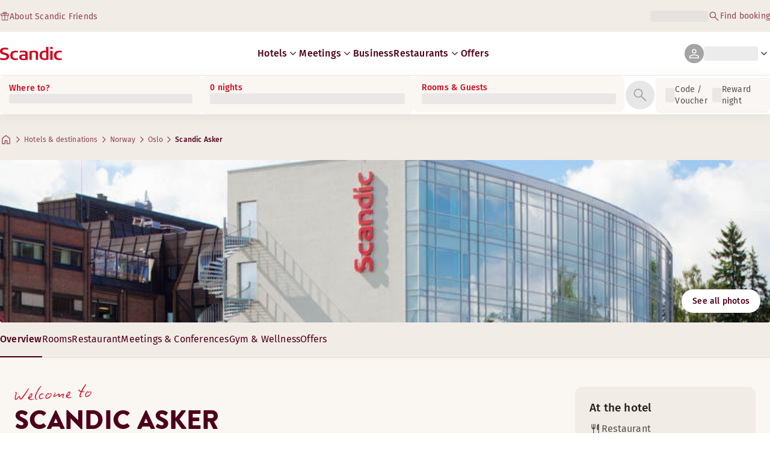

--- FILE ---
content_type: text/html; charset=utf-8
request_url: https://www.scandichotels.com/en/hotels/scandic-asker
body_size: 121318
content:
<!DOCTYPE html><html lang="en"><head><meta charSet="utf-8"/><meta name="viewport" content="width=device-width, initial-scale=1"/><link rel="stylesheet" href="/_next/static/chunks/9c7ccaa6c5410d07.css" data-precedence="next"/><link rel="stylesheet" href="/_next/static/chunks/1e056dac8aadb9d5.css" data-precedence="next"/><link rel="stylesheet" href="/_next/static/chunks/3a274971c0dc27fe.css" data-precedence="next"/><link rel="stylesheet" href="/_next/static/chunks/817b250c2f0f17b1.css" data-precedence="next"/><link rel="stylesheet" href="/_next/static/chunks/0e9d10d90b476596.css" data-precedence="next"/><link rel="stylesheet" href="/_next/static/chunks/4f49635180355c26.css" data-precedence="next"/><link rel="stylesheet" href="/_next/static/chunks/5efbe35732a6a99f.css" data-precedence="next"/><link rel="stylesheet" href="/_next/static/chunks/f2317649b959a1c2.css" data-precedence="next"/><link rel="stylesheet" href="/_next/static/chunks/1f8d9abf076d6606.css" data-precedence="next"/><link rel="stylesheet" href="/_next/static/chunks/9bfa553192a47ce4.css" data-precedence="next"/><link rel="stylesheet" href="/_next/static/chunks/383cc3d14070e57a.css" data-precedence="next"/><link rel="preload" as="script" fetchPriority="low" href="/_next/static/chunks/4e7931d4ea7f5d49.js"/><script type="text/javascript" src="https://www.scandichotels.com/assets/0885a77e876b51b18b163564842e7f13900134981a5" async ></script><script src="/_next/static/chunks/6af0eca1aae55700.js" async=""></script><script src="/_next/static/chunks/ad3ae014b2e36638.js" async=""></script><script src="/_next/static/chunks/acc3cfa5eb4b085d.js" async=""></script><script src="/_next/static/chunks/cf6c48136e0eaaa8.js" async=""></script><script src="/_next/static/chunks/304413eb5351a881.js" async=""></script><script src="/_next/static/chunks/1498543cae7dbdb6.js" async=""></script><script src="/_next/static/chunks/turbopack-cefc8038e991f2c4.js" async=""></script><script src="/_next/static/chunks/a7b752f1ca6a3637.js" async=""></script><script src="/_next/static/chunks/9a206401be96493d.js" async=""></script><script src="/_next/static/chunks/3c75c539bb9564a7.js" async=""></script><script src="/_next/static/chunks/8bfaab3e22905aa0.js" async=""></script><script src="/_next/static/chunks/531d23615a1291ff.js" async=""></script><script src="/_next/static/chunks/971f669500b2cab6.js" async=""></script><script src="/_next/static/chunks/f9b61f2fc734ce28.js" async=""></script><script src="/_next/static/chunks/a919e1f664bf239f.js" async=""></script><script src="/_next/static/chunks/b31679829fec5ed1.js" async=""></script><script src="/_next/static/chunks/1f63f4f6ccbe9fc2.js" async=""></script><script src="/_next/static/chunks/e6014ecceebb15df.js" async=""></script><script src="/_next/static/chunks/be7d3c8ebd002823.js" async=""></script><script src="/_next/static/chunks/5461c7566a43c24d.js" async=""></script><script src="/_next/static/chunks/f8a71842eecc119d.js" async=""></script><script src="/_next/static/chunks/057551e8230489c4.js" async=""></script><script src="/_next/static/chunks/8ed83fa9a519de60.js" async=""></script><script src="/_next/static/chunks/7160f1ad49561441.js" async=""></script><script src="/_next/static/chunks/a7eafa5b81b1cacf.js" async=""></script><script src="/_next/static/chunks/fe116306e440af98.js" async=""></script><script src="/_next/static/chunks/bfaefde13326c0e9.js" async=""></script><script src="/_next/static/chunks/53a131aa084980c3.js" async=""></script><script src="/_next/static/chunks/90dd18de1f011f19.js" async=""></script><script src="/_next/static/chunks/7cb4d759cea6b00a.js" async=""></script><script src="/_next/static/chunks/60450bc54285689c.js" async=""></script><script src="/_next/static/chunks/ab8ffac3742e8098.js" async=""></script><script src="/_next/static/chunks/40916ffec38dfce1.js" async=""></script><script src="/_next/static/chunks/3be302de3689337b.js" async=""></script><script src="/_next/static/chunks/68828f354d5b64a7.js" async=""></script><script src="/_next/static/chunks/47d1f2248f056af5.js" async=""></script><script src="/_next/static/chunks/73ccbd0bdc455604.js" async=""></script><script src="/_next/static/chunks/ff4ca0f2110858c6.js" async=""></script><script src="/_next/static/chunks/61dc0df16b39b94e.js" async=""></script><script src="/_next/static/chunks/8cb9fffc19b5fc88.js" async=""></script><script src="/_next/static/chunks/c1e6ed475581a3ad.js" async=""></script><script src="/_next/static/chunks/3127824638d820da.js" async=""></script><script src="/_next/static/chunks/6ccc712ba168bba0.js" async=""></script><script src="/_next/static/chunks/969f09fe0d7711d2.js" async=""></script><link rel="preload" href="/_next/static/chunks/0a69cf05d9285bc7.css" as="style"/><link rel="preload" href="/_next/static/chunks/04254c35c8055615.css" as="style"/><link rel="preload" href="https://assets.adobedtm.com/c1bd08b1e4e7/11b1887d54eb/launch-873fafc4c067.min.js" as="script"/><link rel="preload" href="https://consent.cookiebot.com/uc.js" as="script"/><link rel="preload" href="https://chat.kindlycdn.com/kindly-chat.js" as="script"/><link rel="preload" href="/_static/shared/fonts/biro-script-plus/regular.woff2" as="font" type="font/woff2" crossorigin="anonymous"/><link rel="preload" href="/_static/shared/fonts/brandon-text/bold.woff2" as="font" type="font/woff2" crossorigin="anonymous"/><link rel="preload" href="/_static/shared/fonts/fira-sans/medium.woff2" as="font" type="font/woff2" crossorigin="anonymous"/><link rel="preload" href="/_static/shared/fonts/fira-sans/regular.woff2" as="font" type="font/woff2" crossorigin="anonymous"/><title>Stay at Scandic Asker | Hotel in Oslo</title><meta name="description" content="Scandic Asker in Oslo offers Restaurant and Bikes for loan. Guests can also enjoy Parking - electric charging and Conference facilities."/><meta name="robots" content="index, follow"/><meta name="x-release" content="scandic-web@1.12.0"/><link rel="canonical" href="https://www.scandichotels.com/en/hotels/scandic-asker"/><link rel="alternate" hrefLang="de" href="https://www.scandichotels.com/de/hotels/scandic-asker"/><link rel="alternate" hrefLang="en" href="https://www.scandichotels.com/en/hotels/scandic-asker"/><link rel="alternate" hrefLang="da" href="https://www.scandichotels.com/da/hoteller/scandic-asker"/><link rel="alternate" hrefLang="fi" href="https://www.scandichotels.com/fi/hotellit/scandic-asker"/><link rel="alternate" hrefLang="no" href="https://www.scandichotels.com/no/hotell/scandic-asker"/><link rel="alternate" hrefLang="sv" href="https://www.scandichotels.com/sv/hotell/scandic-asker"/><meta property="og:title" content="Stay at Scandic Asker | Hotel in Oslo"/><meta property="og:description" content="Scandic Asker in Oslo offers Restaurant and Bikes for loan. Guests can also enjoy Parking - electric charging and Conference facilities."/><meta property="og:image" content="https://images.scandichotels.com/publishedmedia/xy90bw9rt40f128mac6o/Scandic_Asker_meeting_.jpg"/><meta property="og:image:alt" content="Meeting room Erteløkka"/><meta name="twitter:card" content="summary_large_image"/><meta name="twitter:title" content="Stay at Scandic Asker | Hotel in Oslo"/><meta name="twitter:description" content="Scandic Asker in Oslo offers Restaurant and Bikes for loan. Guests can also enjoy Parking - electric charging and Conference facilities."/><meta name="twitter:image" content="https://images.scandichotels.com/publishedmedia/xy90bw9rt40f128mac6o/Scandic_Asker_meeting_.jpg"/><meta name="twitter:image:alt" content="Meeting room Erteløkka"/><link rel="icon" href="/favicon.ico?favicon.c7331e95.ico" sizes="48x48" type="image/x-icon"/><script src="/_next/static/chunks/a6dad97d9634a72d.js" noModule=""></script>
<script>(window.BOOMR_mq=window.BOOMR_mq||[]).push(["addVar",{"rua.upush":"false","rua.cpush":"false","rua.upre":"false","rua.cpre":"false","rua.uprl":"false","rua.cprl":"false","rua.cprf":"false","rua.trans":"SJ-d0e3a5f0-3c28-4c68-9630-4b88448fce9d","rua.cook":"true","rua.ims":"false","rua.ufprl":"false","rua.cfprl":"true","rua.isuxp":"false","rua.texp":"norulematch","rua.ceh":"false","rua.ueh":"false","rua.ieh.st":"0"}]);</script>
                              <script>!function(a){var e="https://s.go-mpulse.net/boomerang/",t="addEventListener";if("False"=="True")a.BOOMR_config=a.BOOMR_config||{},a.BOOMR_config.PageParams=a.BOOMR_config.PageParams||{},a.BOOMR_config.PageParams.pci=!0,e="https://s2.go-mpulse.net/boomerang/";if(window.BOOMR_API_key="KSKE9-UK67U-WF96A-R9FL5-JHHGD",function(){function n(e){a.BOOMR_onload=e&&e.timeStamp||(new Date).getTime()}if(!a.BOOMR||!a.BOOMR.version&&!a.BOOMR.snippetExecuted){a.BOOMR=a.BOOMR||{},a.BOOMR.snippetExecuted=!0;var i,_,o,r=document.createElement("iframe");if(a[t])a[t]("load",n,!1);else if(a.attachEvent)a.attachEvent("onload",n);r.src="javascript:void(0)",r.title="",r.role="presentation",(r.frameElement||r).style.cssText="width:0;height:0;border:0;display:none;",o=document.getElementsByTagName("script")[0],o.parentNode.insertBefore(r,o);try{_=r.contentWindow.document}catch(O){i=document.domain,r.src="javascript:var d=document.open();d.domain='"+i+"';void(0);",_=r.contentWindow.document}_.open()._l=function(){var a=this.createElement("script");if(i)this.domain=i;a.id="boomr-if-as",a.src=e+"KSKE9-UK67U-WF96A-R9FL5-JHHGD",BOOMR_lstart=(new Date).getTime(),this.body.appendChild(a)},_.write("<bo"+'dy onload="document._l();">'),_.close()}}(),"400".length>0)if(a&&"performance"in a&&a.performance&&"function"==typeof a.performance.setResourceTimingBufferSize)a.performance.setResourceTimingBufferSize(400);!function(){if(BOOMR=a.BOOMR||{},BOOMR.plugins=BOOMR.plugins||{},!BOOMR.plugins.AK){var e="true"=="true"?1:0,t="cookiepresent",n="clolcjaxibyem2lypvya-f-32ead118d-clientnsv4-s.akamaihd.net",i="false"=="true"?2:1,_={"ak.v":"39","ak.cp":"1109686","ak.ai":parseInt("243402",10),"ak.ol":"0","ak.cr":8,"ak.ipv":4,"ak.proto":"h2","ak.rid":"57c5bde2","ak.r":42169,"ak.a2":e,"ak.m":"dsca","ak.n":"essl","ak.bpcip":"18.220.177.0","ak.cport":40690,"ak.gh":"23.52.43.75","ak.quicv":"","ak.tlsv":"tls1.3","ak.0rtt":"","ak.0rtt.ed":"","ak.csrc":"-","ak.acc":"","ak.t":"1769504112","ak.ak":"hOBiQwZUYzCg5VSAfCLimQ==KzmTDNwHYar5zqNoBPY2PccgiIZuAyIJezIGwEfDVxHMW/F0cjI6I4r0L/waNAV4wob6Jy4uOLeC5r036/KNC8gJxIhxc3DalCFnNhOpY8lv1FCkr8kW9gXhZo1KnCGIIU7k+YwN2Jq0TIx1FpecsGctsYKaRaymNv1swdqLJw6XzCbGuECuBuYb3FLOHHV+Tz6l86M9u7Sk4xtq03ZMNtmPjcsSGvU74C12wBFWuhELK88YgCrkAzlE7I48h2BgX7CJ0BIGvE4DaxXURWgVxB/dmIvMxT0Pj7lImuWPnWZWJMhRaOmMqdOU4drQOOQAYIfGXR66ThFtFkstb1H53lMm9KnqtPGyShPmdsjWlujbTe/ylorzLSH3065/EBhZCiLz56QqbEi852uyeK3O35tVI63lXjG23OM+IW7FiA0=","ak.pv":"246","ak.dpoabenc":"","ak.tf":i};if(""!==t)_["ak.ruds"]=t;var o={i:!1,av:function(e){var t="http.initiator";if(e&&(!e[t]||"spa_hard"===e[t]))_["ak.feo"]=void 0!==a.aFeoApplied?1:0,BOOMR.addVar(_)},rv:function(){var a=["ak.bpcip","ak.cport","ak.cr","ak.csrc","ak.gh","ak.ipv","ak.m","ak.n","ak.ol","ak.proto","ak.quicv","ak.tlsv","ak.0rtt","ak.0rtt.ed","ak.r","ak.acc","ak.t","ak.tf"];BOOMR.removeVar(a)}};BOOMR.plugins.AK={akVars:_,akDNSPreFetchDomain:n,init:function(){if(!o.i){var a=BOOMR.subscribe;a("before_beacon",o.av,null,null),a("onbeacon",o.rv,null,null),o.i=!0}return this},is_complete:function(){return!0}}}}()}(window);</script></head><body class="scandic"><div hidden=""><!--$--><!--/$--></div><div class="root"><header><!--$?--><template id="B:0"></template><div class="topMenu-module__axmm1q__topMenu"><div class="topMenu-module__axmm1q__content"><span class="skeleton-module__0FC0Dq__shimmer skeleton-module__0FC0Dq__light skeleton-module__0FC0Dq__inlineBlock" style="height:1.2em;width:11ch;max-width:100%"><span aria-hidden="true">​</span></span><div class="topMenu-module__axmm1q__options"><span class="skeleton-module__0FC0Dq__shimmer skeleton-module__0FC0Dq__light skeleton-module__0FC0Dq__inlineBlock" style="height:1.2em;width:25ch;max-width:100%"><span aria-hidden="true">​</span></span></div></div></div><!--/$--><div class="mainMenu-module__eiOuuW__mainMenu"><nav class="mainMenu-module__eiOuuW__nav"><a class="logoLink-module__rVgMyW__logoLink" href="/en"><svg class="logo-module__tTPEwq__scandicLogo logoLink-module__rVgMyW__logoIcon" width="103px" height="22px" viewBox="0 0 132 28" fill="none" xmlns="http://www.w3.org/2000/svg" aria-label="Scandic"><path fill-rule="evenodd" clip-rule="evenodd" d="M38.418 27.388C36.559 27.847 34.7 28 32.841 28C26.1795 28 21.8418 24.94 21.8418 17.749C21.8418 10.864 26.3344 7.95703 32.686 7.95703C34.5451 7.95703 36.4041 8.11003 38.2631 8.41603V11.782C36.8688 11.629 35.7844 11.476 34.5451 11.476C29.4328 11.476 26.9541 13.006 26.9541 18.055C26.9541 22.798 29.2778 24.481 34.5451 24.481C35.9393 24.481 37.0237 24.328 38.2631 24.175V27.388H38.418Z" fill="CurrentColor"></path><path d="M107.047 27.54H112.004V8.262H107.047V27.54ZM107.047 4.437H112.004V0H107.047V4.437Z" fill="CurrentColor"></path><path fill-rule="evenodd" clip-rule="evenodd" d="M103.02 27.081C102.091 27.234 98.6827 27.846 95.2745 27.846C88.9229 27.846 84.2754 24.939 84.2754 17.901C84.2754 11.169 88.4582 7.803 94.8098 7.803C95.7393 7.803 97.2885 7.956 98.0631 7.956V0H103.02C103.02 0.918 103.02 26.622 103.02 27.081ZM98.218 24.174V11.628C97.5983 11.628 96.5139 11.475 95.4295 11.475C90.9368 11.475 89.2328 13.617 89.2328 18.054C89.2328 22.032 90.7819 24.48 95.2745 24.48C96.2041 24.48 97.1336 24.327 98.218 24.174Z" fill="CurrentColor"></path><path fill-rule="evenodd" clip-rule="evenodd" d="M81.0219 27.541H76.2194V14.842C76.2194 12.7 75.2899 11.476 72.1915 11.476C70.0227 11.476 67.6989 11.935 67.6989 11.935V27.541H62.8965V8.87503C63.2063 8.87503 69.403 7.95703 72.9661 7.95703C77.3038 7.95703 81.1768 8.72203 81.1768 14.536V27.541H81.0219Z" fill="CurrentColor"></path><path fill-rule="evenodd" clip-rule="evenodd" d="M58.8709 27.5417C55.4627 27.8477 52.8291 28.0007 49.8856 28.0007C44.9283 28.0007 40.9004 27.2357 40.9004 21.7277C40.9004 16.3727 45.8578 16.0667 50.3504 15.9137C51.4348 15.9137 52.6741 15.9137 53.9135 15.9137C53.9135 12.5477 53.7586 11.3237 48.8012 11.3237C46.3225 11.3237 43.6889 11.7827 42.1397 12.0887V8.56969C43.9987 8.11069 46.9422 7.95769 49.111 7.80469C54.6881 7.80469 58.8709 8.41669 58.8709 14.2307V27.5417ZM53.9135 24.6347V19.1267C52.984 19.1267 51.2799 19.1267 50.6602 19.1267C47.7168 19.1267 45.8578 19.2797 45.8578 22.0337C45.8578 24.7877 48.1815 24.9407 50.5053 24.9407C51.8996 24.7877 52.6741 24.7877 53.9135 24.6347Z" fill="CurrentColor"></path><path fill-rule="evenodd" clip-rule="evenodd" d="M131.68 27.388C129.821 27.847 127.962 28 126.103 28C119.441 28 115.104 24.94 115.104 17.749C115.104 10.864 119.596 7.95703 125.948 7.95703C127.807 7.95703 129.666 8.11003 131.525 8.41603V11.782C130.131 11.629 129.046 11.476 127.807 11.476C122.694 11.476 120.216 13.006 120.216 18.055C120.216 22.798 122.54 24.481 127.807 24.481C129.201 24.481 130.285 24.328 131.525 24.175V27.388H131.68Z" fill="CurrentColor"></path><path fill-rule="evenodd" clip-rule="evenodd" d="M19.3647 19.8903C19.3647 25.5513 14.8721 27.9993 8.21064 27.9993C3.87294 27.9993 0.774588 27.2343 0.309835 27.0813V23.1033C1.85901 23.4093 5.11228 24.1743 7.9008 24.1743C10.6893 24.1743 14.2524 23.5623 14.2524 20.5023C14.2524 18.5133 12.7033 17.7483 9.91473 16.9833C8.83031 16.6773 7.74588 16.3713 6.66146 16.0653C2.94344 14.9943 0 13.4643 0 9.18027C0 3.06027 4.95737 1.53027 10.6893 1.53027C14.0975 1.53027 16.886 2.14227 17.3508 2.29527V5.96727C16.7311 5.81427 14.0975 5.20227 11.1541 5.20227C8.36555 5.20227 5.11228 5.50827 5.11228 8.56827C5.11228 10.8633 6.9713 11.4753 9.6049 12.0873C10.8442 12.5463 12.0836 12.6993 13.3229 13.1583C16.5762 14.0763 19.3647 15.6063 19.3647 19.8903Z" fill="CurrentColor"></path></svg></a><div class="mainMenu-module__eiOuuW__menus"><!--$?--><template id="B:1"></template><ul class="navigationMenuList-module__oUR74a__navigationMenu navigationMenuList-module__oUR74a__desktop"><li class="navigationMenuList-module__oUR74a__item"><span class="skeleton-module__0FC0Dq__shimmer skeleton-module__0FC0Dq__light skeleton-module__0FC0Dq__inlineBlock" style="width:30ch;max-width:100%"><span aria-hidden="true">​</span></span></li></ul><!--/$--><div><div class="myPagesMenu-module__ySKvHq__myPagesMenu"><button type="button" tabindex="0" data-react-aria-pressable="true" class="menuButton-module__SsUy4G__menuButton menuButton-module__SsUy4G__loading typography-module__vfKlZa__Body-Paragraph-mdBold" data-rac="" id="react-aria-_R_1l4j9fivb_"><div class="avatar-module__ZITFiq__avatar avatar-module__ZITFiq__size-md"><span data-testid="MaterialIcon" data-icon-name="person" class="index-module__Mt_Bvq__iconWrapper"><svg viewBox="0 -960 960 960" width="24" height="24" class="icon-module__6qQ_Bq__icon icon-module__6qQ_Bq__iconInverted" aria-hidden="true" focusable="false"><path d="M480-481q-66 0-108-42t-42-108q0-66 42-108t108-42q66 0 108 42t42 108q0 66-42 108t-108 42ZM160-160v-94q0-38 19-65t49-41q67-30 128.5-45T480-420q62 0 123 15.5t127.92 44.69q31.3 14.13 50.19 40.97Q800-292 800-254v94H160Zm60-60h520v-34q0-16-9.5-30.5T707-306q-64-31-117-42.5T480-360q-57 0-111 11.5T252-306q-14 7-23 21.5t-9 30.5v34Zm260-321q39 0 64.5-25.5T570-631q0-39-25.5-64.5T480-721q-39 0-64.5 25.5T390-631q0 39 25.5 64.5T480-541Zm0-90Zm0 411Z"></path></svg></span></div><span class="skeleton-module__0FC0Dq__shimmer skeleton-module__0FC0Dq__light skeleton-module__0FC0Dq__inlineBlock" style="width:10ch;max-width:100%"><span aria-hidden="true">​</span></span><span data-testid="MaterialIcon" data-icon-name="keyboard_arrow_down" class="index-module__Mt_Bvq__iconWrapper myPagesMenu-module__ySKvHq__chevron"><svg viewBox="0 -960 960 960" width="20" height="20" class="icon-module__6qQ_Bq__icon icon-module__6qQ_Bq__currentColor" aria-hidden="true" focusable="false"><path d="M480-344 240-584l43-43 197 197 197-197 43 43-240 240Z"></path></svg></span></button></div><div class="myPagesMobileMenu-module__E3lmUW__myPagesMobileMenu"><button type="button" tabindex="0" data-react-aria-pressable="true" class="menuButton-module__SsUy4G__menuButton menuButton-module__SsUy4G__loading typography-module__vfKlZa__Body-Paragraph-mdBold" data-rac="" id="react-aria-_R_2l4j9fivb_"><div class="avatar-module__ZITFiq__avatar avatar-module__ZITFiq__size-md"><span data-testid="MaterialIcon" data-icon-name="person" class="index-module__Mt_Bvq__iconWrapper"><svg viewBox="0 -960 960 960" width="24" height="24" class="icon-module__6qQ_Bq__icon icon-module__6qQ_Bq__iconInverted" aria-hidden="true" focusable="false"><path d="M480-481q-66 0-108-42t-42-108q0-66 42-108t108-42q66 0 108 42t42 108q0 66-42 108t-108 42ZM160-160v-94q0-38 19-65t49-41q67-30 128.5-45T480-420q62 0 123 15.5t127.92 44.69q31.3 14.13 50.19 40.97Q800-292 800-254v94H160Zm60-60h520v-34q0-16-9.5-30.5T707-306q-64-31-117-42.5T480-360q-57 0-111 11.5T252-306q-14 7-23 21.5t-9 30.5v34Zm260-321q39 0 64.5-25.5T570-631q0-39-25.5-64.5T480-721q-39 0-64.5 25.5T390-631q0 39 25.5 64.5T480-541Zm0-90Zm0 411Z"></path></svg></span></div></button></div></div><!--$--><button type="button" tabindex="0" data-react-aria-pressable="true" aria-label="Open menu" class="mobileMenu-module__08Kt9q__hamburger" data-rac="" id="react-aria-_R_1t4j9fivb_"><span class="mobileMenu-module__08Kt9q__bar"></span></button><!--/$--></div></nav></div></header><!--$?--><template id="B:2"></template><section class="bookingWidget-module__q-5VkG__wrapper" style="top:0"><div class="button-module__A1IBaq__mobileToggleButton button-module__A1IBaq__partial"><span class="button-module__A1IBaq__block"><span class="button-module__A1IBaq__blockLabel typography-module__vfKlZa__Body-Supporting-text-caption-smBold">Where to?</span><span class="skeleton-module__0FC0Dq__shimmer skeleton-module__0FC0Dq__light skeleton-module__0FC0Dq__block" style="height:20px;width:11ch;max-width:100%"><span aria-hidden="true">​</span></span></span><hr class="divider-module__k2wMlG__divider divider-module__k2wMlG__Border-Divider-Subtle divider-module__k2wMlG__vertical"/><span class="button-module__A1IBaq__block"><span class="button-module__A1IBaq__blockLabel typography-module__vfKlZa__Body-Supporting-text-caption-smBold">0 nights</span><span class="skeleton-module__0FC0Dq__shimmer skeleton-module__0FC0Dq__light skeleton-module__0FC0Dq__block" style="height:20px;width:13ch;max-width:100%"><span aria-hidden="true">​</span></span></span><span class="button-module__A1IBaq__icon"><span data-testid="MaterialIcon" data-icon-name="search" class="index-module__Mt_Bvq__iconWrapper"><svg viewBox="0 -960 960 960" width="24" height="24" class="icon-module__6qQ_Bq__icon icon-module__6qQ_Bq__iconInverted" aria-hidden="true" focusable="false"><path d="M796-121 533-384q-30 26-69.96 40.5Q423.08-329 378-329q-108.16 0-183.08-75Q120-479 120-585t75-181q75-75 181.5-75t181 75Q632-691 632-584.85 632-542 618-502q-14 40-42 75l264 262-44 44ZM377-389q81.25 0 138.13-57.5Q572-504 572-585t-56.87-138.5Q458.25-781 377-781q-82.08 0-139.54 57.5Q180-666 180-585t57.46 138.5Q294.92-389 377-389Z"></path></svg></span></span></div><div class="bookingWidget-module__q-5VkG__formContainer"><section class="form-module__eBTNTq__section form-module__eBTNTq__full"><form class="form-module__eBTNTq__form"><div class="formContent-module__E8cUpW__input"><div class="formContent-module__E8cUpW__inputContainer"><div class="formContent-module__E8cUpW__where"><div class="search-module__iC0cRG__container"><div class="search-module__iC0cRG__label undefined"><span class="typography-module__vfKlZa__Body-Supporting-text-caption-smBold">Where to?</span></div><div><span class="skeleton-module__0FC0Dq__shimmer skeleton-module__0FC0Dq__light skeleton-module__0FC0Dq__block" style="height:16px;width:100%;max-width:100%"><span aria-hidden="true">​</span></span></div></div></div><div class="formContent-module__E8cUpW__when"><label class="formContent-module__E8cUpW__label typography-module__vfKlZa__Body-Supporting-text-caption-smBold">0 nights</label><span class="skeleton-module__0FC0Dq__shimmer skeleton-module__0FC0Dq__light skeleton-module__0FC0Dq__block" style="width:100%;max-width:100%"><span aria-hidden="true">​</span></span></div><div class="formContent-module__E8cUpW__rooms"><label id="rooms-and-guests" class="formContent-module__E8cUpW__label typography-module__vfKlZa__Body-Supporting-text-caption-smBold">Rooms &amp; Guests</label><span class="skeleton-module__0FC0Dq__shimmer skeleton-module__0FC0Dq__light skeleton-module__0FC0Dq__block" style="width:100%;max-width:100%"><span aria-hidden="true">​</span></span></div></div><div class="formContent-module__E8cUpW__buttonContainer formContent-module__E8cUpW__showOnTablet"><button type="submit" disabled="" data-react-aria-pressable="true" class="iconButton-module__hAHUJG__iconButton iconButton-module__hAHUJG__variant-filled iconButton-module__hAHUJG__size-xl" data-rac="" id="react-aria-_R_55fiv5ubsnlj9fivb_" data-disabled="true"><span data-testid="MaterialIcon" data-icon-name="search" class="index-module__Mt_Bvq__iconWrapper"><svg viewBox="0 -960 960 960" width="28" height="28" class="icon-module__6qQ_Bq__icon icon-module__6qQ_Bq__currentColor" aria-hidden="true" focusable="false"><path d="M796-121 533-384q-30 26-69.96 40.5Q423.08-329 378-329q-108.16 0-183.08-75Q120-479 120-585t75-181q75-75 181.5-75t181 75Q632-691 632-584.85 632-542 618-502q-14 40-42 75l264 262-44 44ZM377-389q81.25 0 138.13-57.5Q572-504 572-585t-56.87-138.5Q458.25-781 377-781q-82.08 0-139.54 57.5Q180-666 180-585t57.46 138.5Q294.92-389 377-389Z"></path></svg></span></button></div><div class="formContent-module__E8cUpW__voucherContainer formContent-module__E8cUpW__voucherRow"><div class="voucher-module__pbkuFq__optionsContainer"><div class="voucher-module__pbkuFq__voucherSkeletonContainer"><label class="typography-module__vfKlZa__Body-Supporting-text-caption-smBold">Code / Voucher</label><span class="skeleton-module__0FC0Dq__shimmer skeleton-module__0FC0Dq__light skeleton-module__0FC0Dq__block" style="width:100%;max-width:100%"><span aria-hidden="true">​</span></span></div><div class="voucher-module__pbkuFq__options typography-module__vfKlZa__Body-Supporting-text-caption-smRegular"><div class="voucher-module__pbkuFq__option voucher-module__pbkuFq__showOnTablet"><span class="skeleton-module__0FC0Dq__shimmer skeleton-module__0FC0Dq__light skeleton-module__0FC0Dq__inlineBlock" style="height:24px;width:24px;max-width:100%"><span aria-hidden="true">​</span></span>Code / Voucher</div><div class="voucher-module__pbkuFq__option"><span class="skeleton-module__0FC0Dq__shimmer skeleton-module__0FC0Dq__light skeleton-module__0FC0Dq__inlineBlock" style="height:24px;width:24px;max-width:100%"><span aria-hidden="true">​</span></span>Reward night</div></div></div></div><div class="formContent-module__E8cUpW__buttonContainer formContent-module__E8cUpW__hideOnTablet"><button type="submit" disabled="" data-react-aria-pressable="true" class="button-module__NbgNfa__button button-module__NbgNfa__variant-primary button-module__NbgNfa__size-md formContent-module__E8cUpW__submitButton typography-module__vfKlZa__Body-Paragraph-mdBold" data-rac="" id="react-aria-_R_95fiv5ubsnlj9fivb_" data-disabled="true">Search</button></div></div></form></section></div></section><!--/$--><!--$?--><template id="B:3"></template><div class="loading-module__W0lVnq__container loading-module__W0lVnq__fullPage"><div class="loading-module__W0lVnq__spinner"><div></div><div></div><div></div><div></div><div></div><div></div><div></div><div></div><div></div><div></div><div></div><div></div></div></div><!--/$--><footer class="footer-module__hOEEvG__footer"><div class="navigation-module__Wo5lkq__section"><div class="navigation-module__Wo5lkq__maxWidth"><nav class="mainnav-module__Abdp0W__mainNavigation"><ul class="mainnav-module__Abdp0W__mainNavigationList"><li class="mainnav-module__Abdp0W__mainNavigationItem"><a class="link-module__bK2Q8a__link link-module__bK2Q8a__Text-Interactive-Default link-module__bK2Q8a__large mainnav-module__Abdp0W__mainNavigationLink typography-module__vfKlZa__Title-Subtitle-md" title="" href="/en/destinations">Destinations<span data-testid="MaterialIcon" data-icon-name="arrow_forward" class="index-module__Mt_Bvq__iconWrapper"><svg viewBox="0 -960 960 960" width="24" height="24" class="icon-module__6qQ_Bq__icon icon-module__6qQ_Bq__iconInteractiveSecondary" aria-hidden="true" focusable="false"><path d="M686-450H160v-60h526L438-758l42-42 320 320-320 320-42-42 248-248Z"></path></svg></span></a></li><li class="mainnav-module__Abdp0W__mainNavigationItem"><a class="link-module__bK2Q8a__link link-module__bK2Q8a__Text-Interactive-Default link-module__bK2Q8a__large mainnav-module__Abdp0W__mainNavigationLink typography-module__vfKlZa__Title-Subtitle-md" title="" href="/en/travel-guides">Travel guides<span data-testid="MaterialIcon" data-icon-name="arrow_forward" class="index-module__Mt_Bvq__iconWrapper"><svg viewBox="0 -960 960 960" width="24" height="24" class="icon-module__6qQ_Bq__icon icon-module__6qQ_Bq__iconInteractiveSecondary" aria-hidden="true" focusable="false"><path d="M686-450H160v-60h526L438-758l42-42 320 320-320 320-42-42 248-248Z"></path></svg></span></a></li><li class="mainnav-module__Abdp0W__mainNavigationItem"><a class="link-module__bK2Q8a__link link-module__bK2Q8a__Text-Interactive-Default link-module__bK2Q8a__large mainnav-module__Abdp0W__mainNavigationLink typography-module__vfKlZa__Title-Subtitle-md" title="" href="/en/about/accessibility">Accessibility<span data-testid="MaterialIcon" data-icon-name="arrow_forward" class="index-module__Mt_Bvq__iconWrapper"><svg viewBox="0 -960 960 960" width="24" height="24" class="icon-module__6qQ_Bq__icon icon-module__6qQ_Bq__iconInteractiveSecondary" aria-hidden="true" focusable="false"><path d="M686-450H160v-60h526L438-758l42-42 320 320-320 320-42-42 248-248Z"></path></svg></span></a></li><li class="mainnav-module__Abdp0W__mainNavigationItem"><a class="link-module__bK2Q8a__link link-module__bK2Q8a__Text-Interactive-Default link-module__bK2Q8a__large mainnav-module__Abdp0W__mainNavigationLink typography-module__vfKlZa__Title-Subtitle-md" title="" href="/en/about/sustainability">Sustainability<span data-testid="MaterialIcon" data-icon-name="arrow_forward" class="index-module__Mt_Bvq__iconWrapper"><svg viewBox="0 -960 960 960" width="24" height="24" class="icon-module__6qQ_Bq__icon icon-module__6qQ_Bq__iconInteractiveSecondary" aria-hidden="true" focusable="false"><path d="M686-450H160v-60h526L438-758l42-42 320 320-320 320-42-42 248-248Z"></path></svg></span></a></li></ul></nav><div class="secondarynav-module__rEIora__secondaryNavigation"><nav class="secondarynav-module__rEIora__secondaryNavigationGroup"><h2 class="typography-module__vfKlZa__Title-Overline-sm">Scandic app</h2><ul class="secondarynav-module__rEIora__secondaryNavigationList"><li><a href="https://apps.apple.com/us/app/scandic-hotels/id1267218985" target="_blank" title="Opens in a new tab/window"><img alt="Download on the App Store" loading="lazy" width="125" height="40" decoding="async" data-nimg="1" style="color:transparent" srcSet="/_static/img/store-badges/app-store-badge-en.svg?w=300 1x, /_static/img/store-badges/app-store-badge-en.svg?w=480 2x" src="/_static/img/store-badges/app-store-badge-en.svg?w=480"/></a></li><li><a href="https://play.google.com/store/apps/details?id=com.scandichotels.app&amp;hl=en_US" target="_blank" title="Opens in a new tab/window"><img alt="Get it on Google Play" loading="lazy" width="125" height="40" decoding="async" data-nimg="1" style="color:transparent" srcSet="/_static/img/store-badges/google-play-badge-en.svg?w=300 1x, /_static/img/store-badges/google-play-badge-en.svg?w=480 2x" src="/_static/img/store-badges/google-play-badge-en.svg?w=480"/></a></li></ul></nav><nav class="secondarynav-module__rEIora__secondaryNavigationGroup"><h2 class="typography-module__vfKlZa__Title-Overline-sm">Customer service</h2><ul class="secondarynav-module__rEIora__secondaryNavigationList"><li><a class="link-module__bK2Q8a__link link-module__bK2Q8a__Text-Interactive-Default link-module__bK2Q8a__large" title="" href="/en/customer-service">Contact us</a></li><li><a class="link-module__bK2Q8a__link link-module__bK2Q8a__Text-Interactive-Default link-module__bK2Q8a__large" title="" href="/en/customer-service/faq">FAQ</a></li><li><a class="link-module__bK2Q8a__link link-module__bK2Q8a__Text-Interactive-Default link-module__bK2Q8a__large" title="" href="/en/customer-service/rates">Rates</a></li><li><a class="link-module__bK2Q8a__link link-module__bK2Q8a__Text-Interactive-Default link-module__bK2Q8a__large" title="" href="/en/customer-service/policies">Policies</a></li><li><a class="link-module__bK2Q8a__link link-module__bK2Q8a__Text-Interactive-Default link-module__bK2Q8a__large" title="" href="https://www.scandichotels.com/en/hotelreservation/get-booking">Find your booking</a></li></ul></nav><nav class="secondarynav-module__rEIora__secondaryNavigationGroup"><h2 class="typography-module__vfKlZa__Title-Overline-sm">About Scandic</h2><ul class="secondarynav-module__rEIora__secondaryNavigationList"><li><a target="_blank" class="link-module__bK2Q8a__link link-module__bK2Q8a__Text-Interactive-Default link-module__bK2Q8a__large" title="Opens in a new tab/window" href="https://www.scandichotelsgroup.com/our-company/">Our company</a></li><li><a target="_blank" class="link-module__bK2Q8a__link link-module__bK2Q8a__Text-Interactive-Default link-module__bK2Q8a__large" title="Opens in a new tab/window" href="https://www.scandichotelsgroup.com/media/">Press</a></li><li><a class="link-module__bK2Q8a__link link-module__bK2Q8a__Text-Interactive-Default link-module__bK2Q8a__large" title="" href="/en/careers">Careers</a></li><li><a class="link-module__bK2Q8a__link link-module__bK2Q8a__Text-Interactive-Default link-module__bK2Q8a__large" title="" href="/en/about/partners">Partners</a></li><li><a class="link-module__bK2Q8a__link link-module__bK2Q8a__Text-Interactive-Default link-module__bK2Q8a__large" title="" href="/en/about">About us</a></li></ul></nav></div></div></div><div class="details-module__DUJb-q__details"><div class="details-module__DUJb-q__topContainer"><a class="logoLink-module__rVgMyW__logoLink" href="/en"><svg class="logo-module__tTPEwq__scandicLogo logoLink-module__rVgMyW__logoIcon logoLink-module__rVgMyW__inverted" width="103px" height="22px" viewBox="0 0 132 28" fill="none" xmlns="http://www.w3.org/2000/svg" aria-label="Scandic"><path fill-rule="evenodd" clip-rule="evenodd" d="M38.418 27.388C36.559 27.847 34.7 28 32.841 28C26.1795 28 21.8418 24.94 21.8418 17.749C21.8418 10.864 26.3344 7.95703 32.686 7.95703C34.5451 7.95703 36.4041 8.11003 38.2631 8.41603V11.782C36.8688 11.629 35.7844 11.476 34.5451 11.476C29.4328 11.476 26.9541 13.006 26.9541 18.055C26.9541 22.798 29.2778 24.481 34.5451 24.481C35.9393 24.481 37.0237 24.328 38.2631 24.175V27.388H38.418Z" fill="CurrentColor"></path><path d="M107.047 27.54H112.004V8.262H107.047V27.54ZM107.047 4.437H112.004V0H107.047V4.437Z" fill="CurrentColor"></path><path fill-rule="evenodd" clip-rule="evenodd" d="M103.02 27.081C102.091 27.234 98.6827 27.846 95.2745 27.846C88.9229 27.846 84.2754 24.939 84.2754 17.901C84.2754 11.169 88.4582 7.803 94.8098 7.803C95.7393 7.803 97.2885 7.956 98.0631 7.956V0H103.02C103.02 0.918 103.02 26.622 103.02 27.081ZM98.218 24.174V11.628C97.5983 11.628 96.5139 11.475 95.4295 11.475C90.9368 11.475 89.2328 13.617 89.2328 18.054C89.2328 22.032 90.7819 24.48 95.2745 24.48C96.2041 24.48 97.1336 24.327 98.218 24.174Z" fill="CurrentColor"></path><path fill-rule="evenodd" clip-rule="evenodd" d="M81.0219 27.541H76.2194V14.842C76.2194 12.7 75.2899 11.476 72.1915 11.476C70.0227 11.476 67.6989 11.935 67.6989 11.935V27.541H62.8965V8.87503C63.2063 8.87503 69.403 7.95703 72.9661 7.95703C77.3038 7.95703 81.1768 8.72203 81.1768 14.536V27.541H81.0219Z" fill="CurrentColor"></path><path fill-rule="evenodd" clip-rule="evenodd" d="M58.8709 27.5417C55.4627 27.8477 52.8291 28.0007 49.8856 28.0007C44.9283 28.0007 40.9004 27.2357 40.9004 21.7277C40.9004 16.3727 45.8578 16.0667 50.3504 15.9137C51.4348 15.9137 52.6741 15.9137 53.9135 15.9137C53.9135 12.5477 53.7586 11.3237 48.8012 11.3237C46.3225 11.3237 43.6889 11.7827 42.1397 12.0887V8.56969C43.9987 8.11069 46.9422 7.95769 49.111 7.80469C54.6881 7.80469 58.8709 8.41669 58.8709 14.2307V27.5417ZM53.9135 24.6347V19.1267C52.984 19.1267 51.2799 19.1267 50.6602 19.1267C47.7168 19.1267 45.8578 19.2797 45.8578 22.0337C45.8578 24.7877 48.1815 24.9407 50.5053 24.9407C51.8996 24.7877 52.6741 24.7877 53.9135 24.6347Z" fill="CurrentColor"></path><path fill-rule="evenodd" clip-rule="evenodd" d="M131.68 27.388C129.821 27.847 127.962 28 126.103 28C119.441 28 115.104 24.94 115.104 17.749C115.104 10.864 119.596 7.95703 125.948 7.95703C127.807 7.95703 129.666 8.11003 131.525 8.41603V11.782C130.131 11.629 129.046 11.476 127.807 11.476C122.694 11.476 120.216 13.006 120.216 18.055C120.216 22.798 122.54 24.481 127.807 24.481C129.201 24.481 130.285 24.328 131.525 24.175V27.388H131.68Z" fill="CurrentColor"></path><path fill-rule="evenodd" clip-rule="evenodd" d="M19.3647 19.8903C19.3647 25.5513 14.8721 27.9993 8.21064 27.9993C3.87294 27.9993 0.774588 27.2343 0.309835 27.0813V23.1033C1.85901 23.4093 5.11228 24.1743 7.9008 24.1743C10.6893 24.1743 14.2524 23.5623 14.2524 20.5023C14.2524 18.5133 12.7033 17.7483 9.91473 16.9833C8.83031 16.6773 7.74588 16.3713 6.66146 16.0653C2.94344 14.9943 0 13.4643 0 9.18027C0 3.06027 4.95737 1.53027 10.6893 1.53027C14.0975 1.53027 16.886 2.14227 17.3508 2.29527V5.96727C16.7311 5.81427 14.0975 5.20227 11.1541 5.20227C8.36555 5.20227 5.11228 5.50827 5.11228 8.56827C5.11228 10.8633 6.9713 11.4753 9.6049 12.0873C10.8442 12.5463 12.0836 12.6993 13.3229 13.1583C16.5762 14.0763 19.3647 15.6063 19.3647 19.8903Z" fill="CurrentColor"></path></svg></a><nav class="details-module__DUJb-q__socialNav"><a color="white" href="https://www.facebook.com/Scandic" target="_blank" aria-label="Facebook"><svg class="icon-module__6qQ_Bq__icon icon-module__6qQ_Bq__iconInverted" xmlns="http://www.w3.org/2000/svg" width="24" height="24" viewBox="0 0 24 24" fill="none" aria-hidden="true"><path d="M18.25 2C19.283 2 20.1662 2.36675 20.8997 3.10026C21.6332 3.83377 22 4.71701 22 5.75V18.25C22 19.283 21.6332 20.1662 20.8997 20.8997C20.1662 21.6332 19.283 22 18.25 22H15.8021V14.2526H18.3932L18.7839 11.2318H15.8021V9.30469C15.8021 8.81858 15.9041 8.45399 16.1081 8.21094C16.3121 7.96788 16.7092 7.84635 17.2995 7.84635L18.888 7.83333V5.13802C18.3411 5.0599 17.5686 5.02083 16.5703 5.02083C15.3898 5.02083 14.4457 5.36806 13.7383 6.0625C13.0308 6.75694 12.6771 7.73785 12.6771 9.00521V11.2318H10.0729V14.2526H12.6771V22H5.75C4.71701 22 3.83377 21.6332 3.10026 20.8997C2.36675 20.1662 2 19.283 2 18.25V5.75C2 4.71701 2.36675 3.83377 3.10026 3.10026C3.83377 2.36675 4.71701 2 5.75 2H18.25Z" fill="#26201E"></path></svg></a><a color="white" href="https://www.instagram.com/scandichotels/" target="_blank" aria-label="Instagram"><svg class="icon-module__6qQ_Bq__icon icon-module__6qQ_Bq__iconInverted" xmlns="http://www.w3.org/2000/svg" width="24" height="24" viewBox="0 0 24 24" fill="none" aria-hidden="true"><path d="M17.34 5.46012C17.1027 5.46012 16.8707 5.5305 16.6733 5.66236C16.476 5.79422 16.3222 5.98163 16.2313 6.2009C16.1405 6.42017 16.1168 6.66145 16.1631 6.89423C16.2094 7.12701 16.3236 7.34083 16.4915 7.50865C16.6593 7.67647 16.8731 7.79076 17.1059 7.83706C17.3387 7.88337 17.5799 7.8596 17.7992 7.76878C18.0185 7.67795 18.2059 7.52415 18.3378 7.32681C18.4696 7.12947 18.54 6.89746 18.54 6.66012C18.54 6.34186 18.4136 6.03664 18.1885 5.81159C17.9635 5.58655 17.6583 5.46012 17.34 5.46012ZM21.94 7.88012C21.9206 7.05042 21.7652 6.22952 21.48 5.45012C21.2257 4.78325 20.83 4.1794 20.32 3.68012C19.8248 3.16755 19.2196 2.7743 18.55 2.53012C17.7727 2.23628 16.9508 2.07733 16.12 2.06012C15.06 2.00012 14.72 2.00012 12 2.00012C9.28 2.00012 8.94 2.00012 7.88 2.06012C7.04915 2.07733 6.22734 2.23628 5.45 2.53012C4.78168 2.77677 4.17693 3.16968 3.68 3.68012C3.16743 4.1753 2.77418 4.78056 2.53 5.45012C2.23616 6.22747 2.07721 7.04927 2.06 7.88012C2 8.94012 2 9.28012 2 12.0001C2 14.7201 2 15.0601 2.06 16.1201C2.07721 16.951 2.23616 17.7728 2.53 18.5501C2.77418 19.2197 3.16743 19.8249 3.68 20.3201C4.17693 20.8306 4.78168 21.2235 5.45 21.4701C6.22734 21.764 7.04915 21.9229 7.88 21.9401C8.94 22.0001 9.28 22.0001 12 22.0001C14.72 22.0001 15.06 22.0001 16.12 21.9401C16.9508 21.9229 17.7727 21.764 18.55 21.4701C19.2196 21.2259 19.8248 20.8327 20.32 20.3201C20.8322 19.8227 21.2283 19.2183 21.48 18.5501C21.7652 17.7707 21.9206 16.9498 21.94 16.1201C21.94 15.0601 22 14.7201 22 12.0001C22 9.28012 22 8.94012 21.94 7.88012ZM20.14 16.0001C20.1327 16.6349 20.0178 17.2638 19.8 17.8601C19.6403 18.2953 19.3839 18.6885 19.05 19.0101C18.7256 19.3406 18.3332 19.5966 17.9 19.7601C17.3037 19.9779 16.6748 20.0928 16.04 20.1001C15.04 20.1501 14.67 20.1601 12.04 20.1601C9.41 20.1601 9.04 20.1601 8.04 20.1001C7.38089 20.1125 6.72459 20.011 6.1 19.8001C5.68578 19.6282 5.31136 19.3729 5 19.0501C4.66809 18.7289 4.41484 18.3353 4.26 17.9001C4.01586 17.2953 3.88044 16.6521 3.86 16.0001C3.86 15.0001 3.8 14.6301 3.8 12.0001C3.8 9.37012 3.8 9.00012 3.86 8.00012C3.86448 7.35118 3.98295 6.70807 4.21 6.10012C4.38605 5.67803 4.65627 5.30178 5 5.00012C5.30381 4.65629 5.67929 4.38322 6.1 4.20012C6.70955 3.98017 7.352 3.8652 8 3.86012C9 3.86012 9.37 3.80012 12 3.80012C14.63 3.80012 15 3.80012 16 3.86012C16.6348 3.8674 17.2637 3.98237 17.86 4.20012C18.3144 4.36877 18.7223 4.64297 19.05 5.00012C19.3777 5.3073 19.6338 5.68285 19.8 6.10012C20.0223 6.70906 20.1373 7.3519 20.14 8.00012C20.19 9.00012 20.2 9.37012 20.2 12.0001C20.2 14.6301 20.19 15.0001 20.14 16.0001ZM12 6.87012C10.9858 6.8721 9.99496 7.17465 9.15265 7.73954C8.31035 8.30443 7.65438 9.10632 7.26763 10.0439C6.88089 10.9814 6.78072 12.0126 6.97979 13.0071C7.17886 14.0015 7.66824 14.9147 8.38608 15.6311C9.10392 16.3475 10.018 16.8351 11.0129 17.0323C12.0077 17.2294 13.0387 17.1272 13.9755 16.7387C14.9123 16.3501 15.7129 15.6926 16.2761 14.8492C16.8394 14.0057 17.14 13.0143 17.14 12.0001C17.1413 11.3252 17.0092 10.6567 16.7512 10.0331C16.4933 9.40943 16.1146 8.84293 15.6369 8.36617C15.1592 7.88941 14.5919 7.5118 13.9678 7.25505C13.3436 6.9983 12.6749 6.86748 12 6.87012ZM12 15.3301C11.3414 15.3301 10.6976 15.1348 10.15 14.7689C9.60234 14.403 9.17552 13.8829 8.92348 13.2745C8.67144 12.666 8.6055 11.9964 8.73398 11.3505C8.86247 10.7045 9.17963 10.1112 9.64533 9.64546C10.111 9.17975 10.7044 8.8626 11.3503 8.73411C11.9963 8.60562 12.6659 8.67156 13.2743 8.9236C13.8828 9.17564 14.4029 9.60246 14.7688 10.1501C15.1347 10.6977 15.33 11.3415 15.33 12.0001C15.33 12.4374 15.2439 12.8704 15.0765 13.2745C14.9092 13.6785 14.6639 14.0456 14.3547 14.3548C14.0454 14.664 13.6784 14.9093 13.2743 15.0766C12.8703 15.244 12.4373 15.3301 12 15.3301Z" fill="#26201E"></path></svg></a></nav></div><div class="details-module__DUJb-q__bottomContainer"><p class="typography-module__vfKlZa__Tag-sm">© 2026 Scandic Hotels all rights reserved</p><div class="details-module__DUJb-q__navigationContainer"><nav class="details-module__DUJb-q__navigation"><a target="_blank" class="link-module__bK2Q8a__link link-module__bK2Q8a__peach50 link-module__bK2Q8a__large details-module__DUJb-q__link typography-module__vfKlZa__Tag-sm" title="Opens in a new tab/window" href="/en/customer-service/policies/privacy">Privacy</a><a target="_blank" class="link-module__bK2Q8a__link link-module__bK2Q8a__peach50 link-module__bK2Q8a__large details-module__DUJb-q__link typography-module__vfKlZa__Tag-sm" title="Opens in a new tab/window" href="/en/customer-service/policies/cookies">Cookies</a></nav><span class="skeleton-module__0FC0Dq__shimmer skeleton-module__0FC0Dq__light skeleton-module__0FC0Dq__inlineBlock" style="width:12ch;max-width:100%"><span aria-hidden="true">​</span></span></div></div></div></footer><section aria-label="Notifications alt+T" tabindex="-1" aria-live="polite" aria-relevant="additions text" aria-atomic="false"></section></div><script>(self.__next_s=self.__next_s||[]).push(["https://consent.cookiebot.com/uc.js",{"data-blockingmode":"auto","data-cbid":"6d539de8-3e67-4f0f-a0df-8cef9070f712","data-culture":"en","async":true,"id":"Cookiebot"}])</script><script>requestAnimationFrame(function(){$RT=performance.now()});</script><script src="/_next/static/chunks/4e7931d4ea7f5d49.js" id="_R_" async=""></script><div hidden id="S:0"><div class="topMenu-module__axmm1q__topMenu"><div class="topMenu-module__axmm1q__content"><a class="headerLink-module___Jzr2q__headerLink typography-module__vfKlZa__Body-Supporting-text-caption-smRegular" href="/en/scandic-friends"><span data-testid="MaterialIcon" data-icon-name="featured_seasonal_and_gifts" class="index-module__Mt_Bvq__iconWrapper"><svg viewBox="0 -960 960 960" width="16" height="16" class="icon-module__6qQ_Bq__icon icon-module__6qQ_Bq__currentColor" aria-hidden="true" focusable="false"><path d="M160-80v-445H80v-230h220q-8-12-12-25.5t-4-27.5q0-46.67 32.67-79.33Q349.33-920 396-920q24 0 46.5 10t37.5 29q15-19 37.5-29t46.5-10q46.67 0 79.33 32.67Q676-854.67 676-808q0 14-4 27.5T660-755h220v230h-80v445H160Zm404.07-780Q542-860 527-845.07t-15 37Q512-786 526.93-771t37 15Q586-756 601-770.93t15-37Q616-830 601.07-845t-37-15ZM344-808.07Q344-786 358.93-771t37 15Q418-756 433-770.93t15-37Q448-830 433.07-845t-37-15Q374-860 359-845.07t-15 37ZM140-695v110h310v-110H140Zm310 555v-385H214v385h236Zm60 0h236v-385H510v385Zm310-445v-110H510v110h310Z"></path></svg></span><span class="topLink-module__MFrhpq__topLink">About Scandic Friends</span></a><div class="topMenu-module__axmm1q__options"><span class="skeleton-module__0FC0Dq__shimmer skeleton-module__0FC0Dq__light skeleton-module__0FC0Dq__inlineBlock" style="width:12ch;max-width:100%"><span aria-hidden="true">​</span></span><a class="headerLink-module___Jzr2q__headerLink typography-module__vfKlZa__Body-Supporting-text-caption-smRegular" href="/en/hotelreservation/get-booking"><span data-testid="MaterialIcon" data-icon-name="search" class="index-module__Mt_Bvq__iconWrapper"><svg viewBox="0 -960 960 960" width="20" height="20" class="icon-module__6qQ_Bq__icon icon-module__6qQ_Bq__currentColor" aria-hidden="true" focusable="false"><path d="M796-121 533-384q-30 26-69.96 40.5Q423.08-329 378-329q-108.16 0-183.08-75Q120-479 120-585t75-181q75-75 181.5-75t181 75Q632-691 632-584.85 632-542 618-502q-14 40-42 75l264 262-44 44ZM377-389q81.25 0 138.13-57.5Q572-504 572-585t-56.87-138.5Q458.25-781 377-781q-82.08 0-139.54 57.5Q180-666 180-585t57.46 138.5Q294.92-389 377-389Z"></path></svg></span>Find booking</a></div></div></div></div><script>$RB=[];$RV=function(a){$RT=performance.now();for(var b=0;b<a.length;b+=2){var c=a[b],e=a[b+1];null!==e.parentNode&&e.parentNode.removeChild(e);var f=c.parentNode;if(f){var g=c.previousSibling,h=0;do{if(c&&8===c.nodeType){var d=c.data;if("/$"===d||"/&"===d)if(0===h)break;else h--;else"$"!==d&&"$?"!==d&&"$~"!==d&&"$!"!==d&&"&"!==d||h++}d=c.nextSibling;f.removeChild(c);c=d}while(c);for(;e.firstChild;)f.insertBefore(e.firstChild,c);g.data="$";g._reactRetry&&requestAnimationFrame(g._reactRetry)}}a.length=0};
$RC=function(a,b){if(b=document.getElementById(b))(a=document.getElementById(a))?(a.previousSibling.data="$~",$RB.push(a,b),2===$RB.length&&("number"!==typeof $RT?requestAnimationFrame($RV.bind(null,$RB)):(a=performance.now(),setTimeout($RV.bind(null,$RB),2300>a&&2E3<a?2300-a:$RT+300-a)))):b.parentNode.removeChild(b)};$RC("B:0","S:0")</script><div hidden id="S:1"><ul class="navigationMenuList-module__oUR74a__navigationMenu navigationMenuList-module__oUR74a__desktop"><li class="navigationMenuList-module__oUR74a__item"><button type="button" tabindex="0" data-react-aria-pressable="true" class="menuButton-module__SsUy4G__menuButton navigationMenuItem-module__YMjN3a__navigationMenuItem typography-module__vfKlZa__Body-Paragraph-mdBold" data-rac="" id="react-aria-_R_9d4j9fivb_"><span>Hotels</span><span data-testid="MaterialIcon" data-icon-name="keyboard_arrow_down" class="index-module__Mt_Bvq__iconWrapper navigationMenuItem-module__YMjN3a__chevron"><svg viewBox="0 -960 960 960" width="20" height="20" class="icon-module__6qQ_Bq__icon icon-module__6qQ_Bq__currentColor" aria-hidden="true" focusable="false"><path d="M480-344 240-584l43-43 197 197 197-197 43 43-240 240Z"></path></svg></span></button><div class="navigationMenuItem-module__YMjN3a__dropdown"><div data-focus-guard="true" tabindex="-1" style="width:1px;height:0px;padding:0;overflow:hidden;position:fixed;top:1px;left:1px"></div><div data-focus-lock-disabled="disabled"><nav class="megaMenu-module__8O5Eea__megaMenu"><div class="megaMenu-module__8O5Eea__megaMenuContent"><div class="megaMenu-module__8O5Eea__seeAllLinkWrapper"><a class="button-module__NbgNfa__button button-module__NbgNfa__variant-text button-module__NbgNfa__size-lg button-module__NbgNfa__no-wrapping typography-module__vfKlZa__Body-Paragraph-mdBold" title="" href="/en/destinations">See all hotels &amp; destinations<span data-testid="MaterialIcon" data-icon-name="arrow_forward" class="index-module__Mt_Bvq__iconWrapper"><svg viewBox="0 -960 960 960" width="24" height="24" class="icon-module__6qQ_Bq__icon icon-module__6qQ_Bq__currentColor" aria-hidden="true" focusable="false"><path d="M686-450H160v-60h526L438-758l42-42 320 320-320 320-42-42 248-248Z"></path></svg></span></a></div><div class="megaMenu-module__8O5Eea__submenus"><div class="megaMenu-module__8O5Eea__submenusItem"><span class="megaMenu-module__8O5Eea__submenuTitle typography-module__vfKlZa__Title-Overline-sm">Top destinations</span><ul class="megaMenu-module__8O5Eea__submenu"><li><a class="menuLink-module__njMhya__menuLink typography-module__vfKlZa__Body-Paragraph-mdRegular" href="/en/destinations/germany/berlin">Berlin<span data-testid="MaterialIcon" data-icon-name="arrow_forward" class="index-module__Mt_Bvq__iconWrapper menuLink-module__njMhya__arrowIcon"><svg viewBox="0 -960 960 960" width="24" height="24" class="icon-module__6qQ_Bq__icon icon-module__6qQ_Bq__currentColor" aria-hidden="true" focusable="false"><path d="M686-450H160v-60h526L438-758l42-42 320 320-320 320-42-42 248-248Z"></path></svg></span></a></li><li><a class="menuLink-module__njMhya__menuLink typography-module__vfKlZa__Body-Paragraph-mdRegular" href="/en/destinations/denmark/copenhagen">Copenhagen<span data-testid="MaterialIcon" data-icon-name="arrow_forward" class="index-module__Mt_Bvq__iconWrapper menuLink-module__njMhya__arrowIcon"><svg viewBox="0 -960 960 960" width="24" height="24" class="icon-module__6qQ_Bq__icon icon-module__6qQ_Bq__currentColor" aria-hidden="true" focusable="false"><path d="M686-450H160v-60h526L438-758l42-42 320 320-320 320-42-42 248-248Z"></path></svg></span></a></li><li><a class="menuLink-module__njMhya__menuLink typography-module__vfKlZa__Body-Paragraph-mdRegular" href="/en/destinations/finland/helsinki">Helsinki<span data-testid="MaterialIcon" data-icon-name="arrow_forward" class="index-module__Mt_Bvq__iconWrapper menuLink-module__njMhya__arrowIcon"><svg viewBox="0 -960 960 960" width="24" height="24" class="icon-module__6qQ_Bq__icon icon-module__6qQ_Bq__currentColor" aria-hidden="true" focusable="false"><path d="M686-450H160v-60h526L438-758l42-42 320 320-320 320-42-42 248-248Z"></path></svg></span></a></li><li><a class="menuLink-module__njMhya__menuLink typography-module__vfKlZa__Body-Paragraph-mdRegular" href="/en/destinations/norway/oslo">Oslo<span data-testid="MaterialIcon" data-icon-name="arrow_forward" class="index-module__Mt_Bvq__iconWrapper menuLink-module__njMhya__arrowIcon"><svg viewBox="0 -960 960 960" width="24" height="24" class="icon-module__6qQ_Bq__icon icon-module__6qQ_Bq__currentColor" aria-hidden="true" focusable="false"><path d="M686-450H160v-60h526L438-758l42-42 320 320-320 320-42-42 248-248Z"></path></svg></span></a></li><li><a class="menuLink-module__njMhya__menuLink typography-module__vfKlZa__Body-Paragraph-mdRegular" href="/en/destinations/sweden/stockholm">Stockholm<span data-testid="MaterialIcon" data-icon-name="arrow_forward" class="index-module__Mt_Bvq__iconWrapper menuLink-module__njMhya__arrowIcon"><svg viewBox="0 -960 960 960" width="24" height="24" class="icon-module__6qQ_Bq__icon icon-module__6qQ_Bq__currentColor" aria-hidden="true" focusable="false"><path d="M686-450H160v-60h526L438-758l42-42 320 320-320 320-42-42 248-248Z"></path></svg></span></a></li></ul></div><div class="megaMenu-module__8O5Eea__submenusItem"><span class="megaMenu-module__8O5Eea__submenuTitle typography-module__vfKlZa__Title-Overline-sm">Places to explore</span><ul class="megaMenu-module__8O5Eea__submenu"><li><a class="menuLink-module__njMhya__menuLink typography-module__vfKlZa__Body-Paragraph-mdRegular" href="/en/destinations/germany/munich">Munich<span data-testid="MaterialIcon" data-icon-name="arrow_forward" class="index-module__Mt_Bvq__iconWrapper menuLink-module__njMhya__arrowIcon"><svg viewBox="0 -960 960 960" width="24" height="24" class="icon-module__6qQ_Bq__icon icon-module__6qQ_Bq__currentColor" aria-hidden="true" focusable="false"><path d="M686-450H160v-60h526L438-758l42-42 320 320-320 320-42-42 248-248Z"></path></svg></span></a></li><li><a class="menuLink-module__njMhya__menuLink typography-module__vfKlZa__Body-Paragraph-mdRegular" href="/en/destinations/norway/bergen">Bergen<span data-testid="MaterialIcon" data-icon-name="arrow_forward" class="index-module__Mt_Bvq__iconWrapper menuLink-module__njMhya__arrowIcon"><svg viewBox="0 -960 960 960" width="24" height="24" class="icon-module__6qQ_Bq__icon icon-module__6qQ_Bq__currentColor" aria-hidden="true" focusable="false"><path d="M686-450H160v-60h526L438-758l42-42 320 320-320 320-42-42 248-248Z"></path></svg></span></a></li><li><a class="menuLink-module__njMhya__menuLink typography-module__vfKlZa__Body-Paragraph-mdRegular" href="/en/destinations/norway/tromso">Tromso<span data-testid="MaterialIcon" data-icon-name="arrow_forward" class="index-module__Mt_Bvq__iconWrapper menuLink-module__njMhya__arrowIcon"><svg viewBox="0 -960 960 960" width="24" height="24" class="icon-module__6qQ_Bq__icon icon-module__6qQ_Bq__currentColor" aria-hidden="true" focusable="false"><path d="M686-450H160v-60h526L438-758l42-42 320 320-320 320-42-42 248-248Z"></path></svg></span></a></li><li><a class="menuLink-module__njMhya__menuLink typography-module__vfKlZa__Body-Paragraph-mdRegular" href="/en/destinations/germany/frankfurt">Frankfurt<span data-testid="MaterialIcon" data-icon-name="arrow_forward" class="index-module__Mt_Bvq__iconWrapper menuLink-module__njMhya__arrowIcon"><svg viewBox="0 -960 960 960" width="24" height="24" class="icon-module__6qQ_Bq__icon icon-module__6qQ_Bq__currentColor" aria-hidden="true" focusable="false"><path d="M686-450H160v-60h526L438-758l42-42 320 320-320 320-42-42 248-248Z"></path></svg></span></a></li><li><a class="menuLink-module__njMhya__menuLink typography-module__vfKlZa__Body-Paragraph-mdRegular" href="/en/destinations/sweden/gothenburg">Gothenburg<span data-testid="MaterialIcon" data-icon-name="arrow_forward" class="index-module__Mt_Bvq__iconWrapper menuLink-module__njMhya__arrowIcon"><svg viewBox="0 -960 960 960" width="24" height="24" class="icon-module__6qQ_Bq__icon icon-module__6qQ_Bq__currentColor" aria-hidden="true" focusable="false"><path d="M686-450H160v-60h526L438-758l42-42 320 320-320 320-42-42 248-248Z"></path></svg></span></a></li></ul></div></div><div class="megaMenu-module__8O5Eea__cardWrapper"><article class="card-module__PzY_Zq__container card-module__PzY_Zq__themeImage card-module__PzY_Zq__dynamic megaMenu-module__8O5Eea__card"><div class="card-module__PzY_Zq__imageContainer card-module__PzY_Zq__imageGradient"><img alt="Lounge at Scandic Södra Kajen" loading="lazy" decoding="async" data-nimg="fill" class="card-module__PzY_Zq__image" style="position:absolute;height:100%;width:100%;left:0;top:0;right:0;bottom:0;object-fit:cover;object-position:51.21% 59.14%;color:transparent" sizes="(min-width: 1367px) 700px, 900px" srcSet="https://img.scandichotels.com/.netlify/images?url=https://imagevault.scandichotels.com/publishedmedia/xt8lwld1434uo3t8j3es/Scandic_S-dra_Kajen.jpg&amp;w=300 200w, https://img.scandichotels.com/.netlify/images?url=https://imagevault.scandichotels.com/publishedmedia/xt8lwld1434uo3t8j3es/Scandic_S-dra_Kajen.jpg&amp;w=480 320w, https://img.scandichotels.com/.netlify/images?url=https://imagevault.scandichotels.com/publishedmedia/xt8lwld1434uo3t8j3es/Scandic_S-dra_Kajen.jpg&amp;w=600 400w, https://img.scandichotels.com/.netlify/images?url=https://imagevault.scandichotels.com/publishedmedia/xt8lwld1434uo3t8j3es/Scandic_S-dra_Kajen.jpg&amp;w=630 420w, https://img.scandichotels.com/.netlify/images?url=https://imagevault.scandichotels.com/publishedmedia/xt8lwld1434uo3t8j3es/Scandic_S-dra_Kajen.jpg&amp;w=770 768w, https://img.scandichotels.com/.netlify/images?url=https://imagevault.scandichotels.com/publishedmedia/xt8lwld1434uo3t8j3es/Scandic_S-dra_Kajen.jpg&amp;w=800 800w, https://img.scandichotels.com/.netlify/images?url=https://imagevault.scandichotels.com/publishedmedia/xt8lwld1434uo3t8j3es/Scandic_S-dra_Kajen.jpg&amp;w=900 900w, https://img.scandichotels.com/.netlify/images?url=https://imagevault.scandichotels.com/publishedmedia/xt8lwld1434uo3t8j3es/Scandic_S-dra_Kajen.jpg&amp;w=1030 1024w, https://img.scandichotels.com/.netlify/images?url=https://imagevault.scandichotels.com/publishedmedia/xt8lwld1434uo3t8j3es/Scandic_S-dra_Kajen.jpg&amp;w=1200 1200w, https://img.scandichotels.com/.netlify/images?url=https://imagevault.scandichotels.com/publishedmedia/xt8lwld1434uo3t8j3es/Scandic_S-dra_Kajen.jpg&amp;w=1200 1200w, https://img.scandichotels.com/.netlify/images?url=https://imagevault.scandichotels.com/publishedmedia/xt8lwld1434uo3t8j3es/Scandic_S-dra_Kajen.jpg&amp;w=1920 1920w, https://img.scandichotels.com/.netlify/images?url=https://imagevault.scandichotels.com/publishedmedia/xt8lwld1434uo3t8j3es/Scandic_S-dra_Kajen.jpg&amp;w=2400 2400w" src="https://img.scandichotels.com/.netlify/images?url=https://imagevault.scandichotels.com/publishedmedia/xt8lwld1434uo3t8j3es/Scandic_S-dra_Kajen.jpg&amp;w=2400"/></div><div class="card-module__PzY_Zq__content"><h3 class="card-module__PzY_Zq__heading typography-module__vfKlZa__Title-smLowCase">New hotels and destinations</h3><p class="card-module__PzY_Zq__bodyText typography-module__vfKlZa__Body-Paragraph-mdRegular">Try something new!</p><div class="card-module__PzY_Zq__buttonContainer"><a class="button-module__WWqxdG__btn button-module__WWqxdG__primary button-module__WWqxdG__small button-module__WWqxdG__default button-module__WWqxdG__primaryStrongPrimary card-module__PzY_Zq__button" href="/en/about/new-hotels">Explore now</a></div></div></article></div></div></nav></div><div data-focus-guard="true" tabindex="-1" style="width:1px;height:0px;padding:0;overflow:hidden;position:fixed;top:1px;left:1px"></div></div></li><li class="navigationMenuList-module__oUR74a__item"><button type="button" tabindex="0" data-react-aria-pressable="true" class="menuButton-module__SsUy4G__menuButton navigationMenuItem-module__YMjN3a__navigationMenuItem typography-module__vfKlZa__Body-Paragraph-mdBold" data-rac="" id="react-aria-_R_ad4j9fivb_"><span>Meetings</span><span data-testid="MaterialIcon" data-icon-name="keyboard_arrow_down" class="index-module__Mt_Bvq__iconWrapper navigationMenuItem-module__YMjN3a__chevron"><svg viewBox="0 -960 960 960" width="20" height="20" class="icon-module__6qQ_Bq__icon icon-module__6qQ_Bq__currentColor" aria-hidden="true" focusable="false"><path d="M480-344 240-584l43-43 197 197 197-197 43 43-240 240Z"></path></svg></span></button><div class="navigationMenuItem-module__YMjN3a__dropdown"><div data-focus-guard="true" tabindex="-1" style="width:1px;height:0px;padding:0;overflow:hidden;position:fixed;top:1px;left:1px"></div><div data-focus-lock-disabled="disabled"><nav class="megaMenu-module__8O5Eea__megaMenu"><div class="megaMenu-module__8O5Eea__megaMenuContent"><div class="megaMenu-module__8O5Eea__seeAllLinkWrapper"><a class="button-module__NbgNfa__button button-module__NbgNfa__variant-text button-module__NbgNfa__size-lg button-module__NbgNfa__no-wrapping typography-module__vfKlZa__Body-Paragraph-mdBold" title="" href="/en/conferences-meetings">See all conference &amp; meeting venues<span data-testid="MaterialIcon" data-icon-name="arrow_forward" class="index-module__Mt_Bvq__iconWrapper"><svg viewBox="0 -960 960 960" width="24" height="24" class="icon-module__6qQ_Bq__icon icon-module__6qQ_Bq__currentColor" aria-hidden="true" focusable="false"><path d="M686-450H160v-60h526L438-758l42-42 320 320-320 320-42-42 248-248Z"></path></svg></span></a></div><div class="megaMenu-module__8O5Eea__submenus"><div class="megaMenu-module__8O5Eea__submenusItem"><span class="megaMenu-module__8O5Eea__submenuTitle typography-module__vfKlZa__Title-Overline-sm">Top conference venues</span><ul class="megaMenu-module__8O5Eea__submenu"><li><a class="menuLink-module__njMhya__menuLink typography-module__vfKlZa__Body-Paragraph-mdRegular" href="/en/conferences-meetings/oslo">Oslo<span data-testid="MaterialIcon" data-icon-name="arrow_forward" class="index-module__Mt_Bvq__iconWrapper menuLink-module__njMhya__arrowIcon"><svg viewBox="0 -960 960 960" width="24" height="24" class="icon-module__6qQ_Bq__icon icon-module__6qQ_Bq__currentColor" aria-hidden="true" focusable="false"><path d="M686-450H160v-60h526L438-758l42-42 320 320-320 320-42-42 248-248Z"></path></svg></span></a></li><li><a class="menuLink-module__njMhya__menuLink typography-module__vfKlZa__Body-Paragraph-mdRegular" href="/en/conferences-meetings/copenhagen">Copenhagen<span data-testid="MaterialIcon" data-icon-name="arrow_forward" class="index-module__Mt_Bvq__iconWrapper menuLink-module__njMhya__arrowIcon"><svg viewBox="0 -960 960 960" width="24" height="24" class="icon-module__6qQ_Bq__icon icon-module__6qQ_Bq__currentColor" aria-hidden="true" focusable="false"><path d="M686-450H160v-60h526L438-758l42-42 320 320-320 320-42-42 248-248Z"></path></svg></span></a></li><li><a class="menuLink-module__njMhya__menuLink typography-module__vfKlZa__Body-Paragraph-mdRegular" href="/en/conferences-meetings/frankfurt">Frankfurt<span data-testid="MaterialIcon" data-icon-name="arrow_forward" class="index-module__Mt_Bvq__iconWrapper menuLink-module__njMhya__arrowIcon"><svg viewBox="0 -960 960 960" width="24" height="24" class="icon-module__6qQ_Bq__icon icon-module__6qQ_Bq__currentColor" aria-hidden="true" focusable="false"><path d="M686-450H160v-60h526L438-758l42-42 320 320-320 320-42-42 248-248Z"></path></svg></span></a></li><li><a class="menuLink-module__njMhya__menuLink typography-module__vfKlZa__Body-Paragraph-mdRegular" href="/en/conferences-meetings/helsinki">Helsinki<span data-testid="MaterialIcon" data-icon-name="arrow_forward" class="index-module__Mt_Bvq__iconWrapper menuLink-module__njMhya__arrowIcon"><svg viewBox="0 -960 960 960" width="24" height="24" class="icon-module__6qQ_Bq__icon icon-module__6qQ_Bq__currentColor" aria-hidden="true" focusable="false"><path d="M686-450H160v-60h526L438-758l42-42 320 320-320 320-42-42 248-248Z"></path></svg></span></a></li><li><a class="menuLink-module__njMhya__menuLink typography-module__vfKlZa__Body-Paragraph-mdRegular" href="/en/conferences-meetings/stockholm">Stockholm<span data-testid="MaterialIcon" data-icon-name="arrow_forward" class="index-module__Mt_Bvq__iconWrapper menuLink-module__njMhya__arrowIcon"><svg viewBox="0 -960 960 960" width="24" height="24" class="icon-module__6qQ_Bq__icon icon-module__6qQ_Bq__currentColor" aria-hidden="true" focusable="false"><path d="M686-450H160v-60h526L438-758l42-42 320 320-320 320-42-42 248-248Z"></path></svg></span></a></li></ul></div><div class="megaMenu-module__8O5Eea__submenusItem"><span class="megaMenu-module__8O5Eea__submenuTitle typography-module__vfKlZa__Title-Overline-sm">Plan your next event</span><ul class="megaMenu-module__8O5Eea__submenu"><li><a class="menuLink-module__njMhya__menuLink typography-module__vfKlZa__Body-Paragraph-mdRegular" href="/en/conferences-meetings/event-venues">Event venues<span data-testid="MaterialIcon" data-icon-name="arrow_forward" class="index-module__Mt_Bvq__iconWrapper menuLink-module__njMhya__arrowIcon"><svg viewBox="0 -960 960 960" width="24" height="24" class="icon-module__6qQ_Bq__icon icon-module__6qQ_Bq__currentColor" aria-hidden="true" focusable="false"><path d="M686-450H160v-60h526L438-758l42-42 320 320-320 320-42-42 248-248Z"></path></svg></span></a></li><li><a class="menuLink-module__njMhya__menuLink typography-module__vfKlZa__Body-Paragraph-mdRegular" href="/en/conferences-meetings/food-beverage">Food &amp; beverage<span data-testid="MaterialIcon" data-icon-name="arrow_forward" class="index-module__Mt_Bvq__iconWrapper menuLink-module__njMhya__arrowIcon"><svg viewBox="0 -960 960 960" width="24" height="24" class="icon-module__6qQ_Bq__icon icon-module__6qQ_Bq__currentColor" aria-hidden="true" focusable="false"><path d="M686-450H160v-60h526L438-758l42-42 320 320-320 320-42-42 248-248Z"></path></svg></span></a></li><li><a class="menuLink-module__njMhya__menuLink typography-module__vfKlZa__Body-Paragraph-mdRegular" href="/en/about/flexible-coworking-space">Coworking spaces<span data-testid="MaterialIcon" data-icon-name="arrow_forward" class="index-module__Mt_Bvq__iconWrapper menuLink-module__njMhya__arrowIcon"><svg viewBox="0 -960 960 960" width="24" height="24" class="icon-module__6qQ_Bq__icon icon-module__6qQ_Bq__currentColor" aria-hidden="true" focusable="false"><path d="M686-450H160v-60h526L438-758l42-42 320 320-320 320-42-42 248-248Z"></path></svg></span></a></li></ul></div></div><div class="megaMenu-module__8O5Eea__cardWrapper"><article class="card-module__PzY_Zq__container card-module__PzY_Zq__themeImage card-module__PzY_Zq__dynamic megaMenu-module__8O5Eea__card"><div class="card-module__PzY_Zq__imageContainer card-module__PzY_Zq__imageGradient"><img alt="Meeting concept" loading="lazy" decoding="async" data-nimg="fill" class="card-module__PzY_Zq__image" style="position:absolute;height:100%;width:100%;left:0;top:0;right:0;bottom:0;object-fit:cover;object-position:46.89% 4.21%;color:transparent" sizes="(min-width: 1367px) 700px, 900px" srcSet="https://img.scandichotels.com/.netlify/images?url=https://imagevault.scandichotels.com/publishedmedia/kvobbvnknqu65l5l33og/Meeting_NO_Teammember_Chef.jpg&amp;w=300 200w, https://img.scandichotels.com/.netlify/images?url=https://imagevault.scandichotels.com/publishedmedia/kvobbvnknqu65l5l33og/Meeting_NO_Teammember_Chef.jpg&amp;w=480 320w, https://img.scandichotels.com/.netlify/images?url=https://imagevault.scandichotels.com/publishedmedia/kvobbvnknqu65l5l33og/Meeting_NO_Teammember_Chef.jpg&amp;w=600 400w, https://img.scandichotels.com/.netlify/images?url=https://imagevault.scandichotels.com/publishedmedia/kvobbvnknqu65l5l33og/Meeting_NO_Teammember_Chef.jpg&amp;w=630 420w, https://img.scandichotels.com/.netlify/images?url=https://imagevault.scandichotels.com/publishedmedia/kvobbvnknqu65l5l33og/Meeting_NO_Teammember_Chef.jpg&amp;w=770 768w, https://img.scandichotels.com/.netlify/images?url=https://imagevault.scandichotels.com/publishedmedia/kvobbvnknqu65l5l33og/Meeting_NO_Teammember_Chef.jpg&amp;w=800 800w, https://img.scandichotels.com/.netlify/images?url=https://imagevault.scandichotels.com/publishedmedia/kvobbvnknqu65l5l33og/Meeting_NO_Teammember_Chef.jpg&amp;w=900 900w, https://img.scandichotels.com/.netlify/images?url=https://imagevault.scandichotels.com/publishedmedia/kvobbvnknqu65l5l33og/Meeting_NO_Teammember_Chef.jpg&amp;w=1030 1024w, https://img.scandichotels.com/.netlify/images?url=https://imagevault.scandichotels.com/publishedmedia/kvobbvnknqu65l5l33og/Meeting_NO_Teammember_Chef.jpg&amp;w=1200 1200w, https://img.scandichotels.com/.netlify/images?url=https://imagevault.scandichotels.com/publishedmedia/kvobbvnknqu65l5l33og/Meeting_NO_Teammember_Chef.jpg&amp;w=1200 1200w, https://img.scandichotels.com/.netlify/images?url=https://imagevault.scandichotels.com/publishedmedia/kvobbvnknqu65l5l33og/Meeting_NO_Teammember_Chef.jpg&amp;w=1920 1920w, https://img.scandichotels.com/.netlify/images?url=https://imagevault.scandichotels.com/publishedmedia/kvobbvnknqu65l5l33og/Meeting_NO_Teammember_Chef.jpg&amp;w=2400 2400w" src="https://img.scandichotels.com/.netlify/images?url=https://imagevault.scandichotels.com/publishedmedia/kvobbvnknqu65l5l33og/Meeting_NO_Teammember_Chef.jpg&amp;w=2400"/></div><div class="card-module__PzY_Zq__content"><h3 class="card-module__PzY_Zq__heading typography-module__vfKlZa__Title-smLowCase">Our food philosophy</h3><p class="card-module__PzY_Zq__bodyText typography-module__vfKlZa__Body-Paragraph-mdRegular">At Scandic, we serve high-quality food and we work actively to reduce waste.</p><div class="card-module__PzY_Zq__buttonContainer"><a class="button-module__WWqxdG__btn button-module__WWqxdG__primary button-module__WWqxdG__small button-module__WWqxdG__default button-module__WWqxdG__primaryStrongPrimary card-module__PzY_Zq__button" href="/en/restaurants/food-philosophy">Learn more</a></div></div></article></div></div></nav></div><div data-focus-guard="true" tabindex="-1" style="width:1px;height:0px;padding:0;overflow:hidden;position:fixed;top:1px;left:1px"></div></div></li><li class="navigationMenuList-module__oUR74a__item"><a class="navigationMenuItem-module__YMjN3a__navigationMenuItem navigationMenuItem-module__YMjN3a__link typography-module__vfKlZa__Body-Paragraph-mdBold" href="/en/corporate-travel">Business</a></li><li class="navigationMenuList-module__oUR74a__item"><button type="button" tabindex="0" data-react-aria-pressable="true" class="menuButton-module__SsUy4G__menuButton navigationMenuItem-module__YMjN3a__navigationMenuItem typography-module__vfKlZa__Body-Paragraph-mdBold" data-rac="" id="react-aria-_R_cd4j9fivb_"><span>Restaurants </span><span data-testid="MaterialIcon" data-icon-name="keyboard_arrow_down" class="index-module__Mt_Bvq__iconWrapper navigationMenuItem-module__YMjN3a__chevron"><svg viewBox="0 -960 960 960" width="20" height="20" class="icon-module__6qQ_Bq__icon icon-module__6qQ_Bq__currentColor" aria-hidden="true" focusable="false"><path d="M480-344 240-584l43-43 197 197 197-197 43 43-240 240Z"></path></svg></span></button><div class="navigationMenuItem-module__YMjN3a__dropdown"><div data-focus-guard="true" tabindex="-1" style="width:1px;height:0px;padding:0;overflow:hidden;position:fixed;top:1px;left:1px"></div><div data-focus-lock-disabled="disabled"><nav class="megaMenu-module__8O5Eea__megaMenu"><div class="megaMenu-module__8O5Eea__megaMenuContent"><div class="megaMenu-module__8O5Eea__seeAllLinkWrapper"><a class="button-module__NbgNfa__button button-module__NbgNfa__variant-text button-module__NbgNfa__size-lg button-module__NbgNfa__no-wrapping typography-module__vfKlZa__Body-Paragraph-mdBold" title="" href="/en/restaurants">See all restaurants &amp; bars<span data-testid="MaterialIcon" data-icon-name="arrow_forward" class="index-module__Mt_Bvq__iconWrapper"><svg viewBox="0 -960 960 960" width="24" height="24" class="icon-module__6qQ_Bq__icon icon-module__6qQ_Bq__currentColor" aria-hidden="true" focusable="false"><path d="M686-450H160v-60h526L438-758l42-42 320 320-320 320-42-42 248-248Z"></path></svg></span></a></div><div class="megaMenu-module__8O5Eea__submenus"><div class="megaMenu-module__8O5Eea__submenusItem"><span class="megaMenu-module__8O5Eea__submenuTitle typography-module__vfKlZa__Title-Overline-sm">Find a restaurant</span><ul class="megaMenu-module__8O5Eea__submenu"><li><a class="menuLink-module__njMhya__menuLink typography-module__vfKlZa__Body-Paragraph-mdRegular" href="/en/restaurants/stockholm">Stockholm<span data-testid="MaterialIcon" data-icon-name="arrow_forward" class="index-module__Mt_Bvq__iconWrapper menuLink-module__njMhya__arrowIcon"><svg viewBox="0 -960 960 960" width="24" height="24" class="icon-module__6qQ_Bq__icon icon-module__6qQ_Bq__currentColor" aria-hidden="true" focusable="false"><path d="M686-450H160v-60h526L438-758l42-42 320 320-320 320-42-42 248-248Z"></path></svg></span></a></li><li><a class="menuLink-module__njMhya__menuLink typography-module__vfKlZa__Body-Paragraph-mdRegular" href="/en/restaurants/oslo">Oslo<span data-testid="MaterialIcon" data-icon-name="arrow_forward" class="index-module__Mt_Bvq__iconWrapper menuLink-module__njMhya__arrowIcon"><svg viewBox="0 -960 960 960" width="24" height="24" class="icon-module__6qQ_Bq__icon icon-module__6qQ_Bq__currentColor" aria-hidden="true" focusable="false"><path d="M686-450H160v-60h526L438-758l42-42 320 320-320 320-42-42 248-248Z"></path></svg></span></a></li><li><a class="menuLink-module__njMhya__menuLink typography-module__vfKlZa__Body-Paragraph-mdRegular" href="/en/restaurants/copenhagen">Copenhagen<span data-testid="MaterialIcon" data-icon-name="arrow_forward" class="index-module__Mt_Bvq__iconWrapper menuLink-module__njMhya__arrowIcon"><svg viewBox="0 -960 960 960" width="24" height="24" class="icon-module__6qQ_Bq__icon icon-module__6qQ_Bq__currentColor" aria-hidden="true" focusable="false"><path d="M686-450H160v-60h526L438-758l42-42 320 320-320 320-42-42 248-248Z"></path></svg></span></a></li><li><a class="menuLink-module__njMhya__menuLink typography-module__vfKlZa__Body-Paragraph-mdRegular" href="/en/restaurants/helsinki">Helsinki<span data-testid="MaterialIcon" data-icon-name="arrow_forward" class="index-module__Mt_Bvq__iconWrapper menuLink-module__njMhya__arrowIcon"><svg viewBox="0 -960 960 960" width="24" height="24" class="icon-module__6qQ_Bq__icon icon-module__6qQ_Bq__currentColor" aria-hidden="true" focusable="false"><path d="M686-450H160v-60h526L438-758l42-42 320 320-320 320-42-42 248-248Z"></path></svg></span></a></li><li><a class="menuLink-module__njMhya__menuLink typography-module__vfKlZa__Body-Paragraph-mdRegular" href="/en/restaurants/gothenburg">Gothenburg<span data-testid="MaterialIcon" data-icon-name="arrow_forward" class="index-module__Mt_Bvq__iconWrapper menuLink-module__njMhya__arrowIcon"><svg viewBox="0 -960 960 960" width="24" height="24" class="icon-module__6qQ_Bq__icon icon-module__6qQ_Bq__currentColor" aria-hidden="true" focusable="false"><path d="M686-450H160v-60h526L438-758l42-42 320 320-320 320-42-42 248-248Z"></path></svg></span></a></li></ul></div><div class="megaMenu-module__8O5Eea__submenusItem"><span class="megaMenu-module__8O5Eea__submenuTitle typography-module__vfKlZa__Title-Overline-sm">Popular restaurants</span><ul class="megaMenu-module__8O5Eea__submenu"><li><a class="menuLink-module__njMhya__menuLink typography-module__vfKlZa__Body-Paragraph-mdRegular" href="https://www.scandichotels.com/en/hotels/haymarket-by-scandic/restaurant">Paul&#x27;s, Stockholm<span data-testid="MaterialIcon" data-icon-name="arrow_forward" class="index-module__Mt_Bvq__iconWrapper menuLink-module__njMhya__arrowIcon"><svg viewBox="0 -960 960 960" width="24" height="24" class="icon-module__6qQ_Bq__icon icon-module__6qQ_Bq__currentColor" aria-hidden="true" focusable="false"><path d="M686-450H160v-60h526L438-758l42-42 320 320-320 320-42-42 248-248Z"></path></svg></span></a></li><li><a class="menuLink-module__njMhya__menuLink typography-module__vfKlZa__Body-Paragraph-mdRegular" href="/en/hotels/scandic-cph-strandpark">Seanery, Copenhagen<span data-testid="MaterialIcon" data-icon-name="arrow_forward" class="index-module__Mt_Bvq__iconWrapper menuLink-module__njMhya__arrowIcon"><svg viewBox="0 -960 960 960" width="24" height="24" class="icon-module__6qQ_Bq__icon icon-module__6qQ_Bq__currentColor" aria-hidden="true" focusable="false"><path d="M686-450H160v-60h526L438-758l42-42 320 320-320 320-42-42 248-248Z"></path></svg></span></a></li><li><a class="menuLink-module__njMhya__menuLink typography-module__vfKlZa__Body-Paragraph-mdRegular" href="https://www.scandichotels.com/en/hotels/hotel-norge-by-scandic/restaurant-nova">Restaurant Nova, Bergen<span data-testid="MaterialIcon" data-icon-name="arrow_forward" class="index-module__Mt_Bvq__iconWrapper menuLink-module__njMhya__arrowIcon"><svg viewBox="0 -960 960 960" width="24" height="24" class="icon-module__6qQ_Bq__icon icon-module__6qQ_Bq__currentColor" aria-hidden="true" focusable="false"><path d="M686-450H160v-60h526L438-758l42-42 320 320-320 320-42-42 248-248Z"></path></svg></span></a></li><li><a class="menuLink-module__njMhya__menuLink typography-module__vfKlZa__Body-Paragraph-mdRegular" href="/en/hotels/scandic-grand-central-helsinki">Brasserie Grand, Helsinki<span data-testid="MaterialIcon" data-icon-name="arrow_forward" class="index-module__Mt_Bvq__iconWrapper menuLink-module__njMhya__arrowIcon"><svg viewBox="0 -960 960 960" width="24" height="24" class="icon-module__6qQ_Bq__icon icon-module__6qQ_Bq__currentColor" aria-hidden="true" focusable="false"><path d="M686-450H160v-60h526L438-758l42-42 320 320-320 320-42-42 248-248Z"></path></svg></span></a></li></ul></div></div><div class="megaMenu-module__8O5Eea__cardWrapper"><article class="card-module__PzY_Zq__container card-module__PzY_Zq__themeImage card-module__PzY_Zq__dynamic megaMenu-module__8O5Eea__card"><div class="card-module__PzY_Zq__imageContainer card-module__PzY_Zq__imageGradient"><img alt="breakfast at scandic fornebu" loading="lazy" decoding="async" data-nimg="fill" class="card-module__PzY_Zq__image" style="position:absolute;height:100%;width:100%;left:0;top:0;right:0;bottom:0;object-fit:cover;object-position:51.61% 31.4%;color:transparent" sizes="(min-width: 1367px) 700px, 900px" srcSet="https://img.scandichotels.com/.netlify/images?url=https://imagevault.scandichotels.com/publishedmedia/rtmdpqujs01jlr6348wg/Scandic_Fornebu_breakfast_006.jpg&amp;w=300 200w, https://img.scandichotels.com/.netlify/images?url=https://imagevault.scandichotels.com/publishedmedia/rtmdpqujs01jlr6348wg/Scandic_Fornebu_breakfast_006.jpg&amp;w=480 320w, https://img.scandichotels.com/.netlify/images?url=https://imagevault.scandichotels.com/publishedmedia/rtmdpqujs01jlr6348wg/Scandic_Fornebu_breakfast_006.jpg&amp;w=600 400w, https://img.scandichotels.com/.netlify/images?url=https://imagevault.scandichotels.com/publishedmedia/rtmdpqujs01jlr6348wg/Scandic_Fornebu_breakfast_006.jpg&amp;w=630 420w, https://img.scandichotels.com/.netlify/images?url=https://imagevault.scandichotels.com/publishedmedia/rtmdpqujs01jlr6348wg/Scandic_Fornebu_breakfast_006.jpg&amp;w=770 768w, https://img.scandichotels.com/.netlify/images?url=https://imagevault.scandichotels.com/publishedmedia/rtmdpqujs01jlr6348wg/Scandic_Fornebu_breakfast_006.jpg&amp;w=800 800w, https://img.scandichotels.com/.netlify/images?url=https://imagevault.scandichotels.com/publishedmedia/rtmdpqujs01jlr6348wg/Scandic_Fornebu_breakfast_006.jpg&amp;w=900 900w, https://img.scandichotels.com/.netlify/images?url=https://imagevault.scandichotels.com/publishedmedia/rtmdpqujs01jlr6348wg/Scandic_Fornebu_breakfast_006.jpg&amp;w=1030 1024w, https://img.scandichotels.com/.netlify/images?url=https://imagevault.scandichotels.com/publishedmedia/rtmdpqujs01jlr6348wg/Scandic_Fornebu_breakfast_006.jpg&amp;w=1200 1200w, https://img.scandichotels.com/.netlify/images?url=https://imagevault.scandichotels.com/publishedmedia/rtmdpqujs01jlr6348wg/Scandic_Fornebu_breakfast_006.jpg&amp;w=1200 1200w, https://img.scandichotels.com/.netlify/images?url=https://imagevault.scandichotels.com/publishedmedia/rtmdpqujs01jlr6348wg/Scandic_Fornebu_breakfast_006.jpg&amp;w=1920 1920w, https://img.scandichotels.com/.netlify/images?url=https://imagevault.scandichotels.com/publishedmedia/rtmdpqujs01jlr6348wg/Scandic_Fornebu_breakfast_006.jpg&amp;w=2400 2400w" src="https://img.scandichotels.com/.netlify/images?url=https://imagevault.scandichotels.com/publishedmedia/rtmdpqujs01jlr6348wg/Scandic_Fornebu_breakfast_006.jpg&amp;w=2400"/></div><div class="card-module__PzY_Zq__content"><h3 class="card-module__PzY_Zq__heading typography-module__vfKlZa__Title-smLowCase">Breakfast worth staying for</h3><p class="card-module__PzY_Zq__bodyText typography-module__vfKlZa__Body-Paragraph-mdRegular">Enjoy our healthy and delicious breakfast buffet. </p><div class="card-module__PzY_Zq__buttonContainer"><a class="button-module__WWqxdG__btn button-module__WWqxdG__primary button-module__WWqxdG__small button-module__WWqxdG__default button-module__WWqxdG__primaryStrongPrimary card-module__PzY_Zq__button" href="/en/restaurants/breakfast">Read more</a></div></div></article></div></div></nav></div><div data-focus-guard="true" tabindex="-1" style="width:1px;height:0px;padding:0;overflow:hidden;position:fixed;top:1px;left:1px"></div></div></li><li class="navigationMenuList-module__oUR74a__item"><a class="navigationMenuItem-module__YMjN3a__navigationMenuItem navigationMenuItem-module__YMjN3a__link typography-module__vfKlZa__Body-Paragraph-mdBold" href="/en/offers">Offers</a></li></ul></div><script>$RC("B:1","S:1")</script><div hidden id="S:3"><section class="layout-module__cTV0tW__layout"><!--$--><!--/$--><!--$--><!--/$--><!--$?--><template id="B:4"></template><div class="loading-module__W0lVnq__container loading-module__W0lVnq__fullPage"><div class="loading-module__W0lVnq__spinner"><div></div><div></div><div></div><div></div><div></div><div></div><div></div><div></div><div></div><div></div><div></div><div></div></div></div><!--/$--></section></div><script>$RC("B:3","S:3")</script><div hidden id="S:4"><div class="page-module__VJDLyq__hotelPage scandic"><template id="P:5"></template></div><!--$--><!--/$--></div><script>(self.__next_f=self.__next_f||[]).push([0])</script><script>self.__next_f.push([1,"1:\"$Sreact.fragment\"\n3:I[339756,[\"/_next/static/chunks/a7b752f1ca6a3637.js\"],\"default\"]\n4:I[331233,[\"/_next/static/chunks/a7b752f1ca6a3637.js\"],\"default\"]\n16:I[724498,[\"/_next/static/chunks/9a206401be96493d.js\",\"/_next/static/chunks/3c75c539bb9564a7.js\",\"/_next/static/chunks/8bfaab3e22905aa0.js\"],\"default\"]\n19:I[897367,[\"/_next/static/chunks/a7b752f1ca6a3637.js\"],\"OutletBoundary\"]\n1a:\"$Sreact.suspense\"\n1e:I[897367,[\"/_next/static/chunks/a7b752f1ca6a3637.js\"],\"ViewportBoundary\"]\n20:I[897367,[\"/_next/static/chunks/a7b752f1ca6a3637.js\"],\"MetadataBoundary\"]\n22:I[479520,[\"/_next/static/chunks/531d23615a1291ff.js\",\"/_next/static/chunks/971f669500b2cab6.js\",\"/_next/static/chunks/f9b61f2fc734ce28.js\",\"/_next/static/chunks/a919e1f664bf239f.js\",\"/_next/static/chunks/b31679829fec5ed1.js\",\"/_next/static/chunks/1f63f4f6ccbe9fc2.js\",\"/_next/static/chunks/e6014ecceebb15df.js\",\"/_next/static/chunks/be7d3c8ebd002823.js\",\"/_next/static/chunks/5461c7566a43c24d.js\",\"/_next/static/chunks/f8a71842eecc119d.js\",\"/_next/static/chunks/057551e8230489c4.js\",\"/_next/static/chunks/8bfaab3e22905aa0.js\",\"/_next/static/chunks/8ed83fa9a519de60.js\",\"/_next/static/chunks/7160f1ad49561441.js\",\"/_next/static/chunks/a7eafa5b81b1cacf.js\",\"/_next/static/chunks/fe116306e440af98.js\",\"/_next/static/chunks/3c75c539bb9564a7.js\"],\"\"]\n24:I[848672,[\"/_next/static/chunks/531d23615a1291ff.js\",\"/_next/static/chunks/971f669500b2cab6.js\",\"/_next/static/chunks/f9b61f2fc734ce28.js\",\"/_next/static/chunks/a919e1f664bf239f.js\",\"/_next/static/chunks/b31679829fec5ed1.js\",\"/_next/static/chunks/1f63f4f6ccbe9fc2.js\",\"/_next/static/chunks/e6014ecceebb15df.js\",\"/_next/static/chunks/be7d3c8ebd002823.js\",\"/_next/static/chunks/5461c7566a43c24d.js\",\"/_next/static/chunks/f8a71842eecc119d.js\",\"/_next/static/chunks/057551e8230489c4.js\",\"/_next/static/chunks/8bfaab3e22905aa0.js\",\"/_next/static/chunks/8ed83fa9a519de60.js\",\"/_next/static/chunks/7160f1ad49561441.js\",\"/_next/static/chunks/a7eafa5b81b1cacf.js\",\"/_next/static/chunks/fe116306e440af98.js\",\"/_next/static/chunks/3c75c539bb9564a7.js\"],\"EnvironmentWatermark\"]\n25:I[526732,[\"/_next/static/chunks/531d23615a1291ff.js\",\"/_next/static/chunks/971f669500b2cab6.js\",\"/_next/static/chunks/f9b61f2fc734ce28.js\",\"/_next/static/chunks/a919e1f664bf239f.js\",\"/_next/static/chunks/b31679829fec5ed1.js\",\"/_next/static/chunks/1f63f4f6ccbe9fc2.js\",\"/_next/static/chunks/e6014ecceebb15df.js\",\"/_next/static/chunks/be7d3c8ebd002823.js\",\"/_next/static/chunks/5461c7566a43c24d.js\",\"/_next/static/chunks/f8a71842eecc119d.js\",\"/_next/static/chunks/057551e8230489c4.js\",\"/_next/static/chunks/8bfaab3e22905aa0.js\",\"/_next/static/chunks/8ed83fa9a519de60.js\",\"/_next/static/chunks/7160f1ad49561441.js\",\"/_next/static/chunks/a7eafa5b81b1cacf.js\",\"/_next/static/chunks/fe116306e440af98.js\",\"/_next/static/chunks/3c75c539bb9564a7.js\"],\"SessionProvider\"]\n26:I[661087,[\"/_next/static/chunks/531d23615a1291ff.js\",\"/_next/static/chunks/971f669500b2cab6.js\",\"/_next/static/chunks/f9b61f2fc734ce28.js\",\"/_next/static/chunks/a919e1f664bf239f.js\",\"/_next/static/chunks/b31679829fec5ed1.js\",\"/_next/static/chunks/1f63f4f6ccbe9fc2.js\",\"/_next/static/chunks/e6014ecceebb15df.js\",\"/_next/static/chunks/be7d3c8ebd002823.js\",\"/_next/static/chunks/5461c7566a43c24d.js\",\"/_next/static/chunks/f8a71842eecc119d.js\",\"/_next/static/chunks/057551e8230489c4.js\",\"/_next/static/chunks/8bfaab3e22905aa0.js\",\"/_next/static/chunks/8ed83fa9a519de60.js\",\"/_next/static/chunks/7160f1ad49561441.js\",\"/_next/static/chunks/a7eafa5b81b1cacf.js\",\"/_next/static/chunks/fe116306e440af98.js\",\"/_next/static/chunks/3c75c539bb9564a7.js\"],\"default\"]\n29:I[12985,[\"/_next/static/chunks/531d23615a1291ff.js\",\"/_next/static/chunks/971f669500b2cab6.js\",\"/_next/static/chunks/f9b61f2fc734ce28.js\",\"/_next/static/chunks/a919e1f664bf239f.js\",\"/_next/static/chunks/b31679829fec5ed1.js\",\"/_next/static/chunks/1f63f4f6ccbe9fc2.js\",\"/_next/static/chunks/e6014ecceebb15df.js\",\"/_next/static/chunks/be7d3c8ebd002823.js\",\"/_next/static/chunks/5461c7566a43c24d.js\",\"/_next/static/chunks/f8a71842eecc119d.js\",\"/_next/static/chunks/057551e8230489c4.js\",\"/_next/stati"])</script><script>self.__next_f.push([1,"c/chunks/8bfaab3e22905aa0.js\",\"/_next/static/chunks/8ed83fa9a519de60.js\",\"/_next/static/chunks/7160f1ad49561441.js\",\"/_next/static/chunks/a7eafa5b81b1cacf.js\",\"/_next/static/chunks/fe116306e440af98.js\",\"/_next/static/chunks/3c75c539bb9564a7.js\"],\"NuqsAdapter\"]\n2a:I[826914,[\"/_next/static/chunks/531d23615a1291ff.js\",\"/_next/static/chunks/971f669500b2cab6.js\",\"/_next/static/chunks/f9b61f2fc734ce28.js\",\"/_next/static/chunks/a919e1f664bf239f.js\",\"/_next/static/chunks/b31679829fec5ed1.js\",\"/_next/static/chunks/1f63f4f6ccbe9fc2.js\",\"/_next/static/chunks/e6014ecceebb15df.js\",\"/_next/static/chunks/be7d3c8ebd002823.js\",\"/_next/static/chunks/5461c7566a43c24d.js\",\"/_next/static/chunks/f8a71842eecc119d.js\",\"/_next/static/chunks/057551e8230489c4.js\",\"/_next/static/chunks/8bfaab3e22905aa0.js\",\"/_next/static/chunks/8ed83fa9a519de60.js\",\"/_next/static/chunks/7160f1ad49561441.js\",\"/_next/static/chunks/a7eafa5b81b1cacf.js\",\"/_next/static/chunks/fe116306e440af98.js\",\"/_next/static/chunks/3c75c539bb9564a7.js\"],\"default\"]\n2b:I[327086,[\"/_next/static/chunks/531d23615a1291ff.js\",\"/_next/static/chunks/971f669500b2cab6.js\",\"/_next/static/chunks/f9b61f2fc734ce28.js\",\"/_next/static/chunks/a919e1f664bf239f.js\",\"/_next/static/chunks/b31679829fec5ed1.js\",\"/_next/static/chunks/1f63f4f6ccbe9fc2.js\",\"/_next/static/chunks/e6014ecceebb15df.js\",\"/_next/static/chunks/be7d3c8ebd002823.js\",\"/_next/static/chunks/5461c7566a43c24d.js\",\"/_next/static/chunks/f8a71842eecc119d.js\",\"/_next/static/chunks/057551e8230489c4.js\",\"/_next/static/chunks/8bfaab3e22905aa0.js\",\"/_next/static/chunks/8ed83fa9a519de60.js\",\"/_next/static/chunks/7160f1ad49561441.js\",\"/_next/static/chunks/a7eafa5b81b1cacf.js\",\"/_next/static/chunks/fe116306e440af98.js\",\"/_next/static/chunks/3c75c539bb9564a7.js\"],\"RACRouterProvider\"]\n2c:I[684221,[\"/_next/static/chunks/531d23615a1291ff.js\",\"/_next/static/chunks/971f669500b2cab6.js\",\"/_next/static/chunks/f9b61f2fc734ce28.js\",\"/_next/static/chunks/a919e1f664bf239f.js\",\"/_next/static/chunks/b31679829fec5ed1.js\",\"/_next/static/chunks/1f63f4f6ccbe9fc2.js\",\"/_next/static/chunks/e6014ecceebb15df.js\",\"/_next/static/chunks/be7d3c8ebd002823.js\",\"/_next/static/chunks/5461c7566a43c24d.js\",\"/_next/static/chunks/f8a71842eecc119d.js\",\"/_next/static/chunks/057551e8230489c4.js\",\"/_next/static/chunks/8bfaab3e22905aa0.js\",\"/_next/static/chunks/8ed83fa9a519de60.js\",\"/_next/static/chunks/7160f1ad49561441.js\",\"/_next/static/chunks/a7eafa5b81b1cacf.js\",\"/_next/static/chunks/fe116306e440af98.js\",\"/_next/static/chunks/3c75c539bb9564a7.js\"],\"BookingFlowProviders\"]\n2d:I[610889,[\"/_next/static/chunks/531d23615a1291ff.js\",\"/_next/static/chunks/971f669500b2cab6.js\",\"/_next/static/chunks/f9b61f2fc734ce28.js\",\"/_next/static/chunks/a919e1f664bf239f.js\",\"/_next/static/chunks/b31679829fec5ed1.js\",\"/_next/static/chunks/1f63f4f6ccbe9fc2.js\",\"/_next/static/chunks/e6014ecceebb15df.js\",\"/_next/static/chunks/be7d3c8ebd002823.js\",\"/_next/static/chunks/5461c7566a43c24d.js\",\"/_next/static/chunks/f8a71842eecc119d.js\",\"/_next/static/chunks/057551e8230489c4.js\",\"/_next/static/chunks/8bfaab3e22905aa0.js\",\"/_next/static/chunks/8ed83fa9a519de60.js\",\"/_next/static/chunks/7160f1ad49561441.js\",\"/_next/static/chunks/a7eafa5b81b1cacf.js\",\"/_next/static/chunks/fe116306e440af98.js\",\"/_next/static/chunks/3c75c539bb9564a7.js\"],\"default\"]\n2e:I[539008,[\"/_next/static/chunks/531d23615a1291ff.js\",\"/_next/static/chunks/971f669500b2cab6.js\",\"/_next/static/chunks/f9b61f2fc734ce28.js\",\"/_next/static/chunks/a919e1f664bf239f.js\",\"/_next/static/chunks/b31679829fec5ed1.js\",\"/_next/static/chunks/1f63f4f6ccbe9fc2.js\",\"/_next/static/chunks/e6014ecceebb15df.js\",\"/_next/static/chunks/be7d3c8ebd002823.js\",\"/_next/static/chunks/5461c7566a43c24d.js\",\"/_next/static/chunks/f8a71842eecc119d.js\",\"/_next/static/chunks/057551e8230489c4.js\",\"/_next/static/chunks/8bfaab3e22905aa0.js\",\"/_next/static/chunks/8ed83fa9a519de60.js\",\"/_next/static/chunks/7160f1ad49561441.js\",\"/_next/static/chunks/a7eafa5b81b1cacf.js\",\"/_next/static/chunks/fe116306e440af98.js\",\"/_next/static/chunks/3c75c539bb9564a7.js\"],\"default\"]\n2f:I[804682,[\"/_next/static/chun"])</script><script>self.__next_f.push([1,"ks/531d23615a1291ff.js\",\"/_next/static/chunks/971f669500b2cab6.js\",\"/_next/static/chunks/f9b61f2fc734ce28.js\",\"/_next/static/chunks/a919e1f664bf239f.js\",\"/_next/static/chunks/b31679829fec5ed1.js\",\"/_next/static/chunks/1f63f4f6ccbe9fc2.js\",\"/_next/static/chunks/e6014ecceebb15df.js\",\"/_next/static/chunks/be7d3c8ebd002823.js\",\"/_next/static/chunks/5461c7566a43c24d.js\",\"/_next/static/chunks/f8a71842eecc119d.js\",\"/_next/static/chunks/057551e8230489c4.js\",\"/_next/static/chunks/8bfaab3e22905aa0.js\",\"/_next/static/chunks/8ed83fa9a519de60.js\",\"/_next/static/chunks/7160f1ad49561441.js\",\"/_next/static/chunks/a7eafa5b81b1cacf.js\",\"/_next/static/chunks/fe116306e440af98.js\",\"/_next/static/chunks/3c75c539bb9564a7.js\"],\"default\"]\n31:I[316156,[\"/_next/static/chunks/531d23615a1291ff.js\",\"/_next/static/chunks/971f669500b2cab6.js\",\"/_next/static/chunks/f9b61f2fc734ce28.js\",\"/_next/static/chunks/a919e1f664bf239f.js\",\"/_next/static/chunks/b31679829fec5ed1.js\",\"/_next/static/chunks/1f63f4f6ccbe9fc2.js\",\"/_next/static/chunks/e6014ecceebb15df.js\",\"/_next/static/chunks/be7d3c8ebd002823.js\",\"/_next/static/chunks/5461c7566a43c24d.js\",\"/_next/static/chunks/f8a71842eecc119d.js\",\"/_next/static/chunks/057551e8230489c4.js\",\"/_next/static/chunks/8bfaab3e22905aa0.js\",\"/_next/static/chunks/8ed83fa9a519de60.js\",\"/_next/static/chunks/7160f1ad49561441.js\",\"/_next/static/chunks/a7eafa5b81b1cacf.js\",\"/_next/static/chunks/fe116306e440af98.js\",\"/_next/static/chunks/3c75c539bb9564a7.js\",\"/_next/static/chunks/bfaefde13326c0e9.js\"],\"default\"]\n34:I[846696,[\"/_next/static/chunks/531d23615a1291ff.js\",\"/_next/static/chunks/971f669500b2cab6.js\",\"/_next/static/chunks/f9b61f2fc734ce28.js\",\"/_next/static/chunks/a919e1f664bf239f.js\",\"/_next/static/chunks/b31679829fec5ed1.js\",\"/_next/static/chunks/1f63f4f6ccbe9fc2.js\",\"/_next/static/chunks/e6014ecceebb15df.js\",\"/_next/static/chunks/be7d3c8ebd002823.js\",\"/_next/static/chunks/5461c7566a43c24d.js\",\"/_next/static/chunks/f8a71842eecc119d.js\",\"/_next/static/chunks/057551e8230489c4.js\",\"/_next/static/chunks/8bfaab3e22905aa0.js\",\"/_next/static/chunks/8ed83fa9a519de60.js\",\"/_next/static/chunks/7160f1ad49561441.js\",\"/_next/static/chunks/a7eafa5b81b1cacf.js\",\"/_next/static/chunks/fe116306e440af98.js\",\"/_next/static/chunks/3c75c539bb9564a7.js\"],\"Toaster\"]\n35:I[319231,[\"/_next/static/chunks/531d23615a1291ff.js\",\"/_next/static/chunks/971f669500b2cab6.js\",\"/_next/static/chunks/f9b61f2fc734ce28.js\",\"/_next/static/chunks/a919e1f664bf239f.js\",\"/_next/static/chunks/b31679829fec5ed1.js\",\"/_next/static/chunks/1f63f4f6ccbe9fc2.js\",\"/_next/static/chunks/e6014ecceebb15df.js\",\"/_next/static/chunks/be7d3c8ebd002823.js\",\"/_next/static/chunks/5461c7566a43c24d.js\",\"/_next/static/chunks/f8a71842eecc119d.js\",\"/_next/static/chunks/057551e8230489c4.js\",\"/_next/static/chunks/8bfaab3e22905aa0.js\",\"/_next/static/chunks/8ed83fa9a519de60.js\",\"/_next/static/chunks/7160f1ad49561441.js\",\"/_next/static/chunks/a7eafa5b81b1cacf.js\",\"/_next/static/chunks/fe116306e440af98.js\",\"/_next/static/chunks/3c75c539bb9564a7.js\"],\"SessionRefresher\"]\n36:I[839890,[\"/_next/static/chunks/531d23615a1291ff.js\",\"/_next/static/chunks/971f669500b2cab6.js\",\"/_next/static/chunks/f9b61f2fc734ce28.js\",\"/_next/static/chunks/a919e1f664bf239f.js\",\"/_next/static/chunks/b31679829fec5ed1.js\",\"/_next/static/chunks/1f63f4f6ccbe9fc2.js\",\"/_next/static/chunks/e6014ecceebb15df.js\",\"/_next/static/chunks/be7d3c8ebd002823.js\",\"/_next/static/chunks/5461c7566a43c24d.js\",\"/_next/static/chunks/f8a71842eecc119d.js\",\"/_next/static/chunks/057551e8230489c4.js\",\"/_next/static/chunks/8bfaab3e22905aa0.js\",\"/_next/static/chunks/8ed83fa9a519de60.js\",\"/_next/static/chunks/7160f1ad49561441.js\",\"/_next/static/chunks/a7eafa5b81b1cacf.js\",\"/_next/static/chunks/fe116306e440af98.js\",\"/_next/static/chunks/3c75c539bb9564a7.js\"],\"default\"]\n37:I[188309,[\"/_next/static/chunks/531d23615a1291ff.js\",\"/_next/static/chunks/971f669500b2cab6.js\",\"/_next/static/chunks/f9b61f2fc734ce28.js\",\"/_next/static/chunks/a919e1f664bf239f.js\",\"/_next/static/chunks/b31679829fec5ed1.js\",\"/_next/static/chunks/1f63f4f6ccbe9fc2.js\",\"/_next/static/chunks/e60"])</script><script>self.__next_f.push([1,"14ecceebb15df.js\",\"/_next/static/chunks/be7d3c8ebd002823.js\",\"/_next/static/chunks/5461c7566a43c24d.js\",\"/_next/static/chunks/f8a71842eecc119d.js\",\"/_next/static/chunks/057551e8230489c4.js\",\"/_next/static/chunks/8bfaab3e22905aa0.js\",\"/_next/static/chunks/8ed83fa9a519de60.js\",\"/_next/static/chunks/7160f1ad49561441.js\",\"/_next/static/chunks/a7eafa5b81b1cacf.js\",\"/_next/static/chunks/fe116306e440af98.js\",\"/_next/static/chunks/3c75c539bb9564a7.js\"],\"default\"]\n38:I[957731,[\"/_next/static/chunks/531d23615a1291ff.js\",\"/_next/static/chunks/971f669500b2cab6.js\",\"/_next/static/chunks/f9b61f2fc734ce28.js\",\"/_next/static/chunks/a919e1f664bf239f.js\",\"/_next/static/chunks/b31679829fec5ed1.js\",\"/_next/static/chunks/1f63f4f6ccbe9fc2.js\",\"/_next/static/chunks/e6014ecceebb15df.js\",\"/_next/static/chunks/be7d3c8ebd002823.js\",\"/_next/static/chunks/5461c7566a43c24d.js\",\"/_next/static/chunks/f8a71842eecc119d.js\",\"/_next/static/chunks/057551e8230489c4.js\",\"/_next/static/chunks/8bfaab3e22905aa0.js\",\"/_next/static/chunks/8ed83fa9a519de60.js\",\"/_next/static/chunks/7160f1ad49561441.js\",\"/_next/static/chunks/a7eafa5b81b1cacf.js\",\"/_next/static/chunks/fe116306e440af98.js\",\"/_next/static/chunks/3c75c539bb9564a7.js\"],\"UserExists\"]\n39:I[307173,[\"/_next/static/chunks/531d23615a1291ff.js\",\"/_next/static/chunks/971f669500b2cab6.js\",\"/_next/static/chunks/f9b61f2fc734ce28.js\",\"/_next/static/chunks/a919e1f664bf239f.js\",\"/_next/static/chunks/b31679829fec5ed1.js\",\"/_next/static/chunks/1f63f4f6ccbe9fc2.js\",\"/_next/static/chunks/e6014ecceebb15df.js\",\"/_next/static/chunks/be7d3c8ebd002823.js\",\"/_next/static/chunks/5461c7566a43c24d.js\",\"/_next/static/chunks/f8a71842eecc119d.js\",\"/_next/static/chunks/057551e8230489c4.js\",\"/_next/static/chunks/8bfaab3e22905aa0.js\",\"/_next/static/chunks/8ed83fa9a519de60.js\",\"/_next/static/chunks/7160f1ad49561441.js\",\"/_next/static/chunks/a7eafa5b81b1cacf.js\",\"/_next/static/chunks/fe116306e440af98.js\",\"/_next/static/chunks/3c75c539bb9564a7.js\"],\"ReactQueryDevtools\"]\n3a:I[316148,[\"/_next/static/chunks/531d23615a1291ff.js\",\"/_next/static/chunks/971f669500b2cab6.js\",\"/_next/static/chunks/f9b61f2fc734ce28.js\",\"/_next/static/chunks/a919e1f664bf239f.js\",\"/_next/static/chunks/b31679829fec5ed1.js\",\"/_next/static/chunks/1f63f4f6ccbe9fc2.js\",\"/_next/static/chunks/e6014ecceebb15df.js\",\"/_next/static/chunks/be7d3c8ebd002823.js\",\"/_next/static/chunks/5461c7566a43c24d.js\",\"/_next/static/chunks/f8a71842eecc119d.js\",\"/_next/static/chunks/057551e8230489c4.js\",\"/_next/static/chunks/8bfaab3e22905aa0.js\",\"/_next/static/chunks/8ed83fa9a519de60.js\",\"/_next/static/chunks/7160f1ad49561441.js\",\"/_next/static/chunks/a7eafa5b81b1cacf.js\",\"/_next/static/chunks/fe116306e440af98.js\",\"/_next/static/chunks/3c75c539bb9564a7.js\"],\"ChatbotClient\"]\n3c:I[50882,[\"/_next/static/chunks/531d23615a1291ff.js\",\"/_next/static/chunks/971f669500b2cab6.js\",\"/_next/static/chunks/f9b61f2fc734ce28.js\",\"/_next/static/chunks/a919e1f664bf239f.js\",\"/_next/static/chunks/b31679829fec5ed1.js\",\"/_next/static/chunks/1f63f4f6ccbe9fc2.js\",\"/_next/static/chunks/e6014ecceebb15df.js\",\"/_next/static/chunks/be7d3c8ebd002823.js\",\"/_next/static/chunks/5461c7566a43c24d.js\",\"/_next/static/chunks/f8a71842eecc119d.js\",\"/_next/static/chunks/057551e8230489c4.js\",\"/_next/static/chunks/8bfaab3e22905aa0.js\",\"/_next/static/chunks/8ed83fa9a519de60.js\",\"/_next/static/chunks/7160f1ad49561441.js\",\"/_next/static/chunks/a7eafa5b81b1cacf.js\",\"/_next/static/chunks/fe116306e440af98.js\",\"/_next/static/chunks/3c75c539bb9564a7.js\"],\"LogoLink\"]\n3e:I[429145,[\"/_next/static/chunks/531d23615a1291ff.js\",\"/_next/static/chunks/971f669500b2cab6.js\",\"/_next/static/chunks/f9b61f2fc734ce28.js\",\"/_next/static/chunks/a919e1f664bf239f.js\",\"/_next/static/chunks/b31679829fec5ed1.js\",\"/_next/static/chunks/1f63f4f6ccbe9fc2.js\",\"/_next/static/chunks/e6014ecceebb15df.js\",\"/_next/static/chunks/be7d3c8ebd002823.js\",\"/_next/static/chunks/5461c7566a43c24d.js\",\"/_next/static/chunks/f8a71842eecc119d.js\",\"/_next/static/chunks/057551e8230489c4.js\",\"/_next/static/chunks/8bfaab3e22905aa0.js\",\"/_next/static/chunks/8ed83fa9a519de60.js\",\"/_next/static/chunk"])</script><script>self.__next_f.push([1,"s/7160f1ad49561441.js\",\"/_next/static/chunks/a7eafa5b81b1cacf.js\",\"/_next/static/chunks/fe116306e440af98.js\",\"/_next/static/chunks/3c75c539bb9564a7.js\"],\"default\"]\n3f:I[168361,[\"/_next/static/chunks/531d23615a1291ff.js\",\"/_next/static/chunks/971f669500b2cab6.js\",\"/_next/static/chunks/f9b61f2fc734ce28.js\",\"/_next/static/chunks/a919e1f664bf239f.js\",\"/_next/static/chunks/b31679829fec5ed1.js\",\"/_next/static/chunks/1f63f4f6ccbe9fc2.js\",\"/_next/static/chunks/e6014ecceebb15df.js\",\"/_next/static/chunks/be7d3c8ebd002823.js\",\"/_next/static/chunks/5461c7566a43c24d.js\",\"/_next/static/chunks/f8a71842eecc119d.js\",\"/_next/static/chunks/057551e8230489c4.js\",\"/_next/static/chunks/8bfaab3e22905aa0.js\",\"/_next/static/chunks/8ed83fa9a519de60.js\",\"/_next/static/chunks/7160f1ad49561441.js\",\"/_next/static/chunks/a7eafa5b81b1cacf.js\",\"/_next/static/chunks/fe116306e440af98.js\",\"/_next/static/chunks/3c75c539bb9564a7.js\"],\"MobileMenuSkeleton\"]\n:HL[\"/_next/static/chunks/9c7ccaa6c5410d07.css\",\"style\"]\n:HL[\"/_next/static/chunks/1e056dac8aadb9d5.css\",\"style\"]\n:HL[\"/_next/static/chunks/3a274971c0dc27fe.css\",\"style\"]\n:HL[\"/_next/static/chunks/817b250c2f0f17b1.css\",\"style\"]\n:HL[\"/_next/static/chunks/0e9d10d90b476596.css\",\"style\"]\n:HL[\"/_next/static/chunks/4f49635180355c26.css\",\"style\"]\n:HL[\"/_next/static/chunks/5efbe35732a6a99f.css\",\"style\"]\n:HL[\"/_next/static/chunks/f2317649b959a1c2.css\",\"style\"]\n:HL[\"/_next/static/chunks/1f8d9abf076d6606.css\",\"style\"]\n:HL[\"/_next/static/chunks/9bfa553192a47ce4.css\",\"style\"]\n:HL[\"/_next/static/chunks/383cc3d14070e57a.css\",\"style\"]\n:HL[\"/_static/shared/fonts/biro-script-plus/regular.woff2\",\"font\",{\"crossOrigin\":\"anonymous\",\"type\":\"font/woff2\"}]\n:HL[\"/_static/shared/fonts/brandon-text/bold.woff2\",\"font\",{\"crossOrigin\":\"anonymous\",\"type\":\"font/woff2\"}]\n:HL[\"/_static/shared/fonts/fira-sans/medium.woff2\",\"font\",{\"crossOrigin\":\"anonymous\",\"type\":\"font/woff2\"}]\n:HL[\"/_static/shared/fonts/fira-sans/regular.woff2\",\"font\",{\"crossOrigin\":\"anonymous\",\"type\":\"font/woff2\"}]\n:HL[\"/_next/static/chunks/0a69cf05d9285bc7.css\",\"style\"]\n:HL[\"/_next/static/chunks/04254c35c8055615.css\",\"style\"]\n"])</script><script>self.__next_f.push([1,"0:{\"P\":null,\"b\":\"5XqgD38acZJ7DLzJP3dwv\",\"c\":[\"\",\"en\",\"hotel_page\",\"bltc8a567f4d993fa17\"],\"q\":\"\",\"i\":false,\"f\":[[[\"\",{\"children\":[[\"lang\",\"en\",\"d\"],{\"children\":[\"(live)\",{\"children\":[\"(public)\",{\"children\":[\"(contentTypes)\",{\"children\":[\"hotel_page\",{\"children\":[[\"uid\",\"bltc8a567f4d993fa17\",\"d\"],{\"children\":[\"__PAGE__\",{}]}]}],\"breadcrumbs\":[\"(slot)\",{\"children\":[\"hotel_page\",{\"children\":[[\"uid\",\"bltc8a567f4d993fa17\",\"d\"],{\"children\":[\"__PAGE__\",{}]}]}]}],\"preview\":[\"__DEFAULT__\",{}]}]}],\"bookingwidget\":[\"(slot)\",{\"children\":[\"(contentTypes)\",{\"children\":[\"hotel_page\",{\"children\":[[\"uid\",\"bltc8a567f4d993fa17\",\"d\"],{\"children\":[\"__PAGE__\",{}]}]}]}]}]}]}]},\"$undefined\",\"$undefined\",true],[[\"$\",\"$1\",\"c\",{\"children\":[[[\"$\",\"script\",\"script-0\",{\"src\":\"/_next/static/chunks/531d23615a1291ff.js\",\"async\":true,\"nonce\":\"$undefined\"}]],\"$L2\"]}],{\"children\":[[\"$\",\"$1\",\"c\",{\"children\":[null,[\"$\",\"$L3\",null,{\"parallelRouterKey\":\"children\",\"error\":\"$undefined\",\"errorStyles\":\"$undefined\",\"errorScripts\":\"$undefined\",\"template\":[\"$\",\"$L4\",null,{}],\"templateStyles\":\"$undefined\",\"templateScripts\":\"$undefined\",\"notFound\":\"$undefined\",\"forbidden\":\"$undefined\",\"unauthorized\":\"$undefined\"}]]}],{\"children\":[[\"$\",\"$1\",\"c\",{\"children\":[[[\"$\",\"link\",\"0\",{\"rel\":\"stylesheet\",\"href\":\"/_next/static/chunks/9c7ccaa6c5410d07.css\",\"precedence\":\"next\",\"crossOrigin\":\"$undefined\",\"nonce\":\"$undefined\"}],[\"$\",\"link\",\"1\",{\"rel\":\"stylesheet\",\"href\":\"/_next/static/chunks/1e056dac8aadb9d5.css\",\"precedence\":\"next\",\"crossOrigin\":\"$undefined\",\"nonce\":\"$undefined\"}],[\"$\",\"link\",\"2\",{\"rel\":\"stylesheet\",\"href\":\"/_next/static/chunks/3a274971c0dc27fe.css\",\"precedence\":\"next\",\"crossOrigin\":\"$undefined\",\"nonce\":\"$undefined\"}],[\"$\",\"link\",\"3\",{\"rel\":\"stylesheet\",\"href\":\"/_next/static/chunks/817b250c2f0f17b1.css\",\"precedence\":\"next\",\"crossOrigin\":\"$undefined\",\"nonce\":\"$undefined\"}],[\"$\",\"link\",\"4\",{\"rel\":\"stylesheet\",\"href\":\"/_next/static/chunks/0e9d10d90b476596.css\",\"precedence\":\"next\",\"crossOrigin\":\"$undefined\",\"nonce\":\"$undefined\"}],[\"$\",\"link\",\"5\",{\"rel\":\"stylesheet\",\"href\":\"/_next/static/chunks/4f49635180355c26.css\",\"precedence\":\"next\",\"crossOrigin\":\"$undefined\",\"nonce\":\"$undefined\"}],[\"$\",\"script\",\"script-0\",{\"src\":\"/_next/static/chunks/971f669500b2cab6.js\",\"async\":true,\"nonce\":\"$undefined\"}],[\"$\",\"script\",\"script-1\",{\"src\":\"/_next/static/chunks/f9b61f2fc734ce28.js\",\"async\":true,\"nonce\":\"$undefined\"}],[\"$\",\"script\",\"script-2\",{\"src\":\"/_next/static/chunks/a919e1f664bf239f.js\",\"async\":true,\"nonce\":\"$undefined\"}],[\"$\",\"script\",\"script-3\",{\"src\":\"/_next/static/chunks/b31679829fec5ed1.js\",\"async\":true,\"nonce\":\"$undefined\"}],[\"$\",\"script\",\"script-4\",{\"src\":\"/_next/static/chunks/1f63f4f6ccbe9fc2.js\",\"async\":true,\"nonce\":\"$undefined\"}],[\"$\",\"script\",\"script-5\",{\"src\":\"/_next/static/chunks/e6014ecceebb15df.js\",\"async\":true,\"nonce\":\"$undefined\"}],[\"$\",\"script\",\"script-6\",{\"src\":\"/_next/static/chunks/be7d3c8ebd002823.js\",\"async\":true,\"nonce\":\"$undefined\"}],[\"$\",\"script\",\"script-7\",{\"src\":\"/_next/static/chunks/5461c7566a43c24d.js\",\"async\":true,\"nonce\":\"$undefined\"}],[\"$\",\"script\",\"script-8\",{\"src\":\"/_next/static/chunks/f8a71842eecc119d.js\",\"async\":true,\"nonce\":\"$undefined\"}],[\"$\",\"script\",\"script-9\",{\"src\":\"/_next/static/chunks/057551e8230489c4.js\",\"async\":true,\"nonce\":\"$undefined\"}],[\"$\",\"script\",\"script-10\",{\"src\":\"/_next/static/chunks/8bfaab3e22905aa0.js\",\"async\":true,\"nonce\":\"$undefined\"}],[\"$\",\"script\",\"script-11\",{\"src\":\"/_next/static/chunks/8ed83fa9a519de60.js\",\"async\":true,\"nonce\":\"$undefined\"}],[\"$\",\"script\",\"script-12\",{\"src\":\"/_next/static/chunks/7160f1ad49561441.js\",\"async\":true,\"nonce\":\"$undefined\"}],[\"$\",\"script\",\"script-13\",{\"src\":\"/_next/static/chunks/a7eafa5b81b1cacf.js\",\"async\":true,\"nonce\":\"$undefined\"}],[\"$\",\"script\",\"script-14\",{\"src\":\"/_next/static/chunks/fe116306e440af98.js\",\"async\":true,\"nonce\":\"$undefined\"}],[\"$\",\"script\",\"script-15\",{\"src\":\"/_next/static/chunks/3c75c539bb9564a7.js\",\"async\":true,\"nonce\":\"$undefined\"}]],\"$L5\"]}],{\"children\":[[\"$\",\"$1\",\"c\",{\"children\":[null,[\"$\",\"$L3\",null,{\"parallelRouterKey\":\"children\",\"error\":\"$undefined\",\"errorStyles\":\"$undefined\",\"errorScripts\":\"$undefined\",\"template\":[\"$\",\"$L4\",null,{}],\"templateStyles\":\"$undefined\",\"templateScripts\":\"$undefined\",\"notFound\":\"$undefined\",\"forbidden\":\"$undefined\",\"unauthorized\":\"$undefined\"}]]}],{\"children\":[[\"$\",\"$1\",\"c\",{\"children\":[[[\"$\",\"link\",\"0\",{\"rel\":\"stylesheet\",\"href\":\"/_next/static/chunks/5efbe35732a6a99f.css\",\"precedence\":\"next\",\"crossOrigin\":\"$undefined\",\"nonce\":\"$undefined\"}]],[\"$\",\"section\",null,{\"className\":\"layout-module__cTV0tW__layout\",\"children\":[[\"$\",\"$L3\",null,{\"parallelRouterKey\":\"preview\",\"error\":\"$undefined\",\"errorStyles\":\"$undefined\",\"errorScripts\":\"$undefined\",\"template\":[\"$\",\"$L4\",null,{}],\"templateStyles\":\"$undefined\",\"templateScripts\":\"$undefined\",\"notFound\":\"$undefined\",\"forbidden\":\"$undefined\",\"unauthorized\":\"$undefined\"}],[\"$\",\"$L3\",null,{\"parallelRouterKey\":\"breadcrumbs\",\"error\":\"$undefined\",\"errorStyles\":\"$undefined\",\"errorScripts\":\"$undefined\",\"template\":[\"$\",\"$L4\",null,{}],\"templateStyles\":\"$undefined\",\"templateScripts\":\"$undefined\",\"notFound\":\"$undefined\",\"forbidden\":\"$undefined\",\"unauthorized\":\"$undefined\"}],[\"$\",\"$L3\",null,{\"parallelRouterKey\":\"children\",\"error\":\"$undefined\",\"errorStyles\":\"$undefined\",\"errorScripts\":\"$undefined\",\"template\":[\"$\",\"$L4\",null,{}],\"templateStyles\":\"$undefined\",\"templateScripts\":\"$undefined\",\"notFound\":\"$undefined\",\"forbidden\":\"$undefined\",\"unauthorized\":\"$undefined\"}]]}]]}],{\"children\":[\"$L6\",{\"children\":[\"$L7\",{\"children\":[\"$L8\",{},null,false,false]},null,false,false]},null,false,false],\"breadcrumbs\":[\"$L9\",{\"children\":[\"$La\",{\"children\":[\"$Lb\",{\"children\":[\"$Lc\",{},null,false,false]},null,false,false]},null,false,false]},null,false,false],\"preview\":[\"$Ld\",{},null,false,false]},[\"$Le\",[],[]],false,false]},[\"$Lf\",[],[]],false,false],\"bookingwidget\":[\"$L10\",{\"children\":[\"$L11\",{\"children\":[\"$L12\",{\"children\":[\"$L13\",{\"children\":[\"$L14\",{},null,false,false]},null,false,false]},null,false,false]},null,false,false]},null,false,false]},null,false,false]},null,false,false]},null,false,false],\"$L15\",false]],\"m\":\"$undefined\",\"G\":[\"$16\",[\"$L17\"]],\"S\":false}\n"])</script><script>self.__next_f.push([1,"6:[\"$\",\"$1\",\"c\",{\"children\":[null,[\"$\",\"$L3\",null,{\"parallelRouterKey\":\"children\",\"error\":\"$undefined\",\"errorStyles\":\"$undefined\",\"errorScripts\":\"$undefined\",\"template\":[\"$\",\"$L4\",null,{}],\"templateStyles\":\"$undefined\",\"templateScripts\":\"$undefined\",\"notFound\":\"$undefined\",\"forbidden\":\"$undefined\",\"unauthorized\":\"$undefined\"}]]}]\n7:[\"$\",\"$1\",\"c\",{\"children\":[null,[\"$\",\"$L3\",null,{\"parallelRouterKey\":\"children\",\"error\":\"$undefined\",\"errorStyles\":\"$undefined\",\"errorScripts\":\"$undefined\",\"template\":[\"$\",\"$L4\",null,{}],\"templateStyles\":\"$undefined\",\"templateScripts\":\"$undefined\",\"notFound\":\"$undefined\",\"forbidden\":\"$undefined\",\"unauthorized\":\"$undefined\"}]]}]\n"])</script><script>self.__next_f.push([1,"8:[\"$\",\"$1\",\"c\",{\"children\":[\"$L18\",[[\"$\",\"link\",\"0\",{\"rel\":\"stylesheet\",\"href\":\"/_next/static/chunks/1f8d9abf076d6606.css\",\"precedence\":\"next\",\"crossOrigin\":\"$undefined\",\"nonce\":\"$undefined\"}],[\"$\",\"link\",\"1\",{\"rel\":\"stylesheet\",\"href\":\"/_next/static/chunks/9bfa553192a47ce4.css\",\"precedence\":\"next\",\"crossOrigin\":\"$undefined\",\"nonce\":\"$undefined\"}],[\"$\",\"link\",\"2\",{\"rel\":\"stylesheet\",\"href\":\"/_next/static/chunks/383cc3d14070e57a.css\",\"precedence\":\"next\",\"crossOrigin\":\"$undefined\",\"nonce\":\"$undefined\"}],[\"$\",\"script\",\"script-0\",{\"src\":\"/_next/static/chunks/61dc0df16b39b94e.js\",\"async\":true,\"nonce\":\"$undefined\"}],[\"$\",\"script\",\"script-1\",{\"src\":\"/_next/static/chunks/8cb9fffc19b5fc88.js\",\"async\":true,\"nonce\":\"$undefined\"}],[\"$\",\"script\",\"script-2\",{\"src\":\"/_next/static/chunks/c1e6ed475581a3ad.js\",\"async\":true,\"nonce\":\"$undefined\"}],[\"$\",\"script\",\"script-3\",{\"src\":\"/_next/static/chunks/3127824638d820da.js\",\"async\":true,\"nonce\":\"$undefined\"}],[\"$\",\"script\",\"script-4\",{\"src\":\"/_next/static/chunks/6ccc712ba168bba0.js\",\"async\":true,\"nonce\":\"$undefined\"}],[\"$\",\"script\",\"script-5\",{\"src\":\"/_next/static/chunks/40916ffec38dfce1.js\",\"async\":true,\"nonce\":\"$undefined\"}],[\"$\",\"script\",\"script-6\",{\"src\":\"/_next/static/chunks/969f09fe0d7711d2.js\",\"async\":true,\"nonce\":\"$undefined\"}]],[\"$\",\"$L19\",null,{\"children\":[\"$\",\"$1a\",null,{\"name\":\"Next.MetadataOutlet\",\"children\":\"$@1b\"}]}]]}]\n"])</script><script>self.__next_f.push([1,"9:[\"$\",\"$1\",\"c\",{\"children\":[null,[\"$\",\"$L3\",null,{\"parallelRouterKey\":\"children\",\"error\":\"$undefined\",\"errorStyles\":\"$undefined\",\"errorScripts\":\"$undefined\",\"template\":[\"$\",\"$L4\",null,{}],\"templateStyles\":\"$undefined\",\"templateScripts\":\"$undefined\",\"notFound\":\"$undefined\",\"forbidden\":\"$undefined\",\"unauthorized\":\"$undefined\"}]]}]\na:[\"$\",\"$1\",\"c\",{\"children\":[null,[\"$\",\"$L3\",null,{\"parallelRouterKey\":\"children\",\"error\":\"$undefined\",\"errorStyles\":\"$undefined\",\"errorScripts\":\"$undefined\",\"template\":[\"$\",\"$L4\",null,{}],\"templateStyles\":\"$undefined\",\"templateScripts\":\"$undefined\",\"notFound\":\"$undefined\",\"forbidden\":\"$undefined\",\"unauthorized\":\"$undefined\"}]]}]\nb:[\"$\",\"$1\",\"c\",{\"children\":[null,[\"$\",\"$L3\",null,{\"parallelRouterKey\":\"children\",\"error\":\"$undefined\",\"errorStyles\":\"$undefined\",\"errorScripts\":\"$undefined\",\"template\":[\"$\",\"$L4\",null,{}],\"templateStyles\":\"$undefined\",\"templateScripts\":\"$undefined\",\"notFound\":\"$undefined\",\"forbidden\":\"$undefined\",\"unauthorized\":\"$undefined\"}]]}]\nc:[\"$\",\"$1\",\"c\",{\"children\":[null,null,null]}]\nd:[\"$\",\"$1\",\"c\",{\"children\":[\"$L1c\",[[\"$\",\"script\",\"script-0\",{\"src\":\"/_next/static/chunks/73ccbd0bdc455604.js\",\"async\":true,\"nonce\":\"$undefined\"}],[\"$\",\"script\",\"script-1\",{\"src\":\"/_next/static/chunks/ff4ca0f2110858c6.js\",\"async\":true,\"nonce\":\"$undefined\"}]],null]}]\ne:[\"$\",\"div\",\"l\",{\"className\":\"loading-module__W0lVnq__container loading-module__W0lVnq__fullPage\",\"children\":[\"$\",\"div\",null,{\"className\":\"loading-module__W0lVnq__spinner\",\"children\":[[\"$\",\"div\",null,{}],[\"$\",\"div\",null,{}],[\"$\",\"div\",null,{}],[\"$\",\"div\",null,{}],[\"$\",\"div\",null,{}],[\"$\",\"div\",null,{}],[\"$\",\"div\",null,{}],[\"$\",\"div\",null,{}],[\"$\",\"div\",null,{}],[\"$\",\"div\",null,{}],[\"$\",\"div\",null,{}],[\"$\",\"div\",null,{}]]}]}]\nf:[\"$\",\"div\",\"l\",{\"className\":\"loading-module__W0lVnq__container loading-module__W0lVnq__fullPage\",\"children\":[\"$\",\"div\",null,{\"className\":\"loading-module__W0lVnq__spinner\",\"children\":[[\"$\",\"div\",null,{}],[\"$\",\"div\",null,{}],[\"$\",\"div\",null,{}],[\"$\",\"div\",null,{}],[\"$\",\"div\",null,{}],[\"$\",\"div\",null,{}],[\"$\",\"div\",null,{}],[\"$\",\"div\",null,{}],[\"$\",\"div\",null,{}],[\"$\",\"div\",null,{}],[\"$\",\"div\",null,{}],[\"$\",\"div\",null,{}]]}]}]\n10:[\"$\",\"$1\",\"c\",{\"children\":[null,[\"$\",\"$L3\",null,{\"parallelRouterKey\":\"children\",\"error\":\"$undefined\",\"errorStyles\":\"$undefined\",\"errorScripts\":\"$undefined\",\"template\":[\"$\",\"$L4\",null,{}],\"templateStyles\":\"$undefined\",\"templateScripts\":\"$undefined\",\"notFound\":\"$undefined\",\"forbidden\":\"$undefined\",\"unauthorized\":\"$undefined\"}]]}]\n11:[\"$\",\"$1\",\"c\",{\"children\":[null,[\"$\",\"$L3\",null,{\"parallelRouterKey\":\"children\",\"error\":\"$undefined\",\"errorStyles\":\"$undefined\",\"errorScripts\":\"$undefined\",\"template\":[\"$\",\"$L4\",null,{}],\"templateStyles\":\"$undefined\",\"templateScripts\":\"$undefined\",\"notFound\":\"$undefined\",\"forbidden\":\"$undefined\",\"unauthorized\":\"$undefined\"}]]}]\n12:[\"$\",\"$1\",\"c\",{\"children\":[null,[\"$\",\"$L3\",null,{\"parallelRouterKey\":\"children\",\"error\":\"$undefined\",\"errorStyles\":\"$undefined\",\"errorScripts\":\"$undefined\",\"template\":[\"$\",\"$L4\",null,{}],\"templateStyles\":\"$undefined\",\"templateScripts\":\"$undefined\",\"notFound\":\"$undefined\",\"forbidden\":\"$undefined\",\"unauthorized\":\"$undefined\"}]]}]\n13:[\"$\",\"$1\",\"c\",{\"children\":[null,[\"$\",\"$L3\",null,{\"parallelRouterKey\":\"children\",\"error\":\"$undefined\",\"errorStyles\":\"$undefined\",\"errorScripts\":\"$undefined\",\"template\":[\"$\",\"$L4\",null,{}],\"templateStyles\":\"$undefined\",\"templateScripts\":\"$undefined\",\"notFound\":\"$undefined\",\"forbidden\":\"$undefined\",\"unauthorized\":\"$undefined\"}]]}]\n"])</script><script>self.__next_f.push([1,"14:[\"$\",\"$1\",\"c\",{\"children\":[\"$L1d\",[[\"$\",\"link\",\"0\",{\"rel\":\"stylesheet\",\"href\":\"/_next/static/chunks/5efbe35732a6a99f.css\",\"precedence\":\"next\",\"crossOrigin\":\"$undefined\",\"nonce\":\"$undefined\"}],[\"$\",\"link\",\"1\",{\"rel\":\"stylesheet\",\"href\":\"/_next/static/chunks/f2317649b959a1c2.css\",\"precedence\":\"next\",\"crossOrigin\":\"$undefined\",\"nonce\":\"$undefined\"}],[\"$\",\"link\",\"2\",{\"rel\":\"stylesheet\",\"href\":\"/_next/static/chunks/1f8d9abf076d6606.css\",\"precedence\":\"next\",\"crossOrigin\":\"$undefined\",\"nonce\":\"$undefined\"}],[\"$\",\"script\",\"script-0\",{\"src\":\"/_next/static/chunks/53a131aa084980c3.js\",\"async\":true,\"nonce\":\"$undefined\"}],[\"$\",\"script\",\"script-1\",{\"src\":\"/_next/static/chunks/90dd18de1f011f19.js\",\"async\":true,\"nonce\":\"$undefined\"}],[\"$\",\"script\",\"script-2\",{\"src\":\"/_next/static/chunks/7cb4d759cea6b00a.js\",\"async\":true,\"nonce\":\"$undefined\"}],[\"$\",\"script\",\"script-3\",{\"src\":\"/_next/static/chunks/60450bc54285689c.js\",\"async\":true,\"nonce\":\"$undefined\"}],[\"$\",\"script\",\"script-4\",{\"src\":\"/_next/static/chunks/ab8ffac3742e8098.js\",\"async\":true,\"nonce\":\"$undefined\"}],[\"$\",\"script\",\"script-5\",{\"src\":\"/_next/static/chunks/40916ffec38dfce1.js\",\"async\":true,\"nonce\":\"$undefined\"}],[\"$\",\"script\",\"script-6\",{\"src\":\"/_next/static/chunks/3be302de3689337b.js\",\"async\":true,\"nonce\":\"$undefined\"}],[\"$\",\"script\",\"script-7\",{\"src\":\"/_next/static/chunks/68828f354d5b64a7.js\",\"async\":true,\"nonce\":\"$undefined\"}],[\"$\",\"script\",\"script-8\",{\"src\":\"/_next/static/chunks/47d1f2248f056af5.js\",\"async\":true,\"nonce\":\"$undefined\"}]],null]}]\n"])</script><script>self.__next_f.push([1,"15:[\"$\",\"$1\",\"h\",{\"children\":[null,[\"$\",\"$L1e\",null,{\"children\":\"$@1f\"}],[\"$\",\"div\",null,{\"hidden\":true,\"children\":[\"$\",\"$L20\",null,{\"children\":[\"$\",\"$1a\",null,{\"name\":\"Next.Metadata\",\"children\":\"$@21\"}]}]}],null]}]\n17:[\"$\",\"link\",\"0\",{\"rel\":\"stylesheet\",\"href\":\"/_next/static/chunks/3a274971c0dc27fe.css\",\"precedence\":\"next\",\"crossOrigin\":\"$undefined\",\"nonce\":\"$undefined\"}]\n"])</script><script>self.__next_f.push([1,"2:[\"$\",\"$L3\",null,{\"parallelRouterKey\":\"children\",\"error\":\"$undefined\",\"errorStyles\":\"$undefined\",\"errorScripts\":\"$undefined\",\"template\":[\"$\",\"$L4\",null,{}],\"templateStyles\":\"$undefined\",\"templateScripts\":\"$undefined\",\"notFound\":[[[\"$\",\"title\",null,{\"children\":\"404: This page could not be found.\"}],[\"$\",\"div\",null,{\"style\":{\"fontFamily\":\"system-ui,\\\"Segoe UI\\\",Roboto,Helvetica,Arial,sans-serif,\\\"Apple Color Emoji\\\",\\\"Segoe UI Emoji\\\"\",\"height\":\"100vh\",\"textAlign\":\"center\",\"display\":\"flex\",\"flexDirection\":\"column\",\"alignItems\":\"center\",\"justifyContent\":\"center\"},\"children\":[\"$\",\"div\",null,{\"children\":[[\"$\",\"style\",null,{\"dangerouslySetInnerHTML\":{\"__html\":\"body{color:#000;background:#fff;margin:0}.next-error-h1{border-right:1px solid rgba(0,0,0,.3)}@media (prefers-color-scheme:dark){body{color:#fff;background:#000}.next-error-h1{border-right:1px solid rgba(255,255,255,.3)}}\"}}],[\"$\",\"h1\",null,{\"className\":\"next-error-h1\",\"style\":{\"display\":\"inline-block\",\"margin\":\"0 20px 0 0\",\"padding\":\"0 23px 0 0\",\"fontSize\":24,\"fontWeight\":500,\"verticalAlign\":\"top\",\"lineHeight\":\"49px\"},\"children\":404}],[\"$\",\"div\",null,{\"style\":{\"display\":\"inline-block\"},\"children\":[\"$\",\"h2\",null,{\"style\":{\"fontSize\":14,\"fontWeight\":400,\"lineHeight\":\"49px\",\"margin\":0},\"children\":\"This page could not be found.\"}]}]]}]}]],[]],\"forbidden\":\"$undefined\",\"unauthorized\":\"$undefined\"}]\n"])</script><script>self.__next_f.push([1,"1c:null\n"])</script><script>self.__next_f.push([1,"5:[\"$\",\"html\",null,{\"lang\":\"en\",\"children\":[[\"$\",\"head\",null,{\"children\":[[[\"$\",\"link\",null,{\"rel\":\"preload\",\"href\":\"/_static/shared/fonts/biro-script-plus/regular.woff2\",\"as\":\"font\",\"type\":\"font/woff2\",\"crossOrigin\":\"anonymous\"}],[\"$\",\"link\",null,{\"rel\":\"preload\",\"href\":\"/_static/shared/fonts/brandon-text/bold.woff2\",\"as\":\"font\",\"type\":\"font/woff2\",\"crossOrigin\":\"anonymous\"}],[\"$\",\"link\",null,{\"rel\":\"preload\",\"href\":\"/_static/shared/fonts/fira-sans/medium.woff2\",\"as\":\"font\",\"type\":\"font/woff2\",\"crossOrigin\":\"anonymous\"}],[\"$\",\"link\",null,{\"rel\":\"preload\",\"href\":\"/_static/shared/fonts/fira-sans/regular.woff2\",\"as\":\"font\",\"type\":\"font/woff2\",\"crossOrigin\":\"anonymous\"}]],[\"$\",\"$L22\",null,{\"data-cookieconsent\":\"statistics\",\"src\":\"https://assets.adobedtm.com/c1bd08b1e4e7/11b1887d54eb/launch-873fafc4c067.min.js\",\"async\":true}],[\"$\",\"$L22\",null,{\"id\":\"gtm-script-tag\",\"data-cookieconsent\":\"statistics\",\"dangerouslySetInnerHTML\":{\"__html\":\"\\n              try {\\n                (function(w,d,s,l,i){\\n                  w[l]=w[l]||[];\\n                  w[l].push({'gtm.start': new Date().getTime(), event:'gtm.js'});\\n                  var f = d.getElementsByTagName(s)[0],\\n                      j = d.createElement(s),\\n                      dl = l != 'dataLayer' ? '\u0026l=' + l : '';\\n                  j.async = true;\\n                  j.src = 'https://analytics.scandichotels.com/gtm.js?id=' + i + dl;\\n                  f.parentNode.insertBefore(j, f);\\n                })(window,document,'script','dataLayer','GTM-KNJCW67W');\\n              } catch (e) {\\n                console.error('Failed to load GTM script', e);\\n              }\\n            \"},\"async\":true}],\"$L23\",[\"$\",\"$L22\",null,{\"id\":\"ensure-adobeDataLayer\",\"children\":\"\\n          window.adobeDataLayer = window.adobeDataLayer || []\\n          window.dataLayer = window.dataLayer || []\\n        \"}]]}],[\"$\",\"body\",null,{\"className\":\"scandic\",\"children\":[[\"$\",\"div\",null,{\"className\":\"root\",\"children\":[[\"$\",\"$L24\",null,{}],[\"$\",\"$L25\",null,{\"basePath\":\"/api/web/auth\",\"children\":[\"$\",\"$L26\",null,{\"defaultLocale\":\"en\",\"locale\":\"en\",\"messages\":{\"accessibility.aboutAccessibility\":[{\"type\":0,\"value\":\"About accessibility\"}],\"addAncillary.confirmationStep.pointsAvailable\":[{\"type\":1,\"value\":\"amount\"},{\"type\":0,\"value\":\" points available\"}],\"addAncillary.confirmationStep.pointsToBeDeducted\":[{\"type\":0,\"value\":\"Points to be deducted now\"}],\"addAncillary.confirmationStep.refundPolicyNightBefore\":[{\"type\":0,\"value\":\"All extras can be cancelled until 23:59 the night before arrival. Time selection and special requests can also be modified.\"}],\"addAncillary.confirmationStep.reserveWithCard\":[{\"type\":0,\"value\":\"Reserve with card\"}],\"addAncillary.deliveryDetailsStep.commentLabel\":[{\"type\":0,\"value\":\"Is there anything else you would like us to know before your arrival?\"}],\"addAncillary.deliveryDetailsStep.deliveryTimeDescription\":[{\"type\":0,\"value\":\"All extras are delivered together. Changes to delivery times will affect previously ordered extras.\"}],\"addAncillary.deliveryDetailsStep.optionalTextLabel\":[{\"type\":0,\"value\":\"Other requests\"}],\"addAncillary.selectQuantityStep.breakfastInfoMessage\":[{\"type\":0,\"value\":\"Breakfast can only be added for the entire duration of the stay and for all guests.\"}],\"addAncillary.selectQuantityStep.costPerUnit\":[{\"type\":1,\"value\":\"cost\"},{\"type\":0,\"value\":\"/per \"},{\"type\":1,\"value\":\"unit\"}],\"addAncillary.selectQuantityStep.insufficientPoints\":[{\"type\":0,\"value\":\"Insufficient points\"}],\"addAncillary.selectQuantityStep.minQuantityNotReached\":[{\"type\":0,\"value\":\"You must select at least one quantity\"}],\"addAncillary.selectQuantityStep.payWithCard\":[{\"type\":0,\"value\":\"Pay with card at the hotel\"}],\"addAncillary.selectQuantityStep.payWithPoints\":[{\"type\":0,\"value\":\"Pay with points\"}],\"addAncillary.selectQuantityStep.selectQuantityLabel\":[{\"type\":0,\"value\":\"Select quantity\"}],\"addAncillary.selectQuantityStep.selectQuantityTitle\":[{\"type\":0,\"value\":\"How would you like to pay?\"}],\"addAncillaryFlowModal.addToBooking\":[{\"type\":0,\"value\":\"Add to booking\"}],\"addAncillaryFlowModal.ancillaryAdded\":[{\"type\":1,\"value\":\"ancillary\"},{\"type\":0,\"value\":\" added to your booking!\"}],\"addAncillaryFlowModal.errorMessage.ancillary\":[{\"type\":0,\"value\":\"Something went wrong. \"},{\"type\":1,\"value\":\"ancillary\"},{\"type\":0,\"value\":\" could not be added to your booking!\"}],\"addAncillaryFlowModal.freeBreakfastForKids\":[{\"type\":0,\"value\":\"Free for kids (under 4)\"}],\"addAncillaryFlowModal.perUnit\":[{\"type\":0,\"value\":\"/per \"},{\"type\":1,\"value\":\"unit\"}],\"addAncillaryFlowModal.pricePerNightPerAdult\":[{\"type\":1,\"value\":\"price\"},{\"type\":0,\"value\":\"/night per adult\"}],\"addAncillaryFlowModal.pricePerNightPerKids\":[{\"type\":1,\"value\":\"price\"},{\"type\":0,\"value\":\"/night for kids (ages 4–12)\"}],\"addAncillaryFlowModal.proceedToDelivery\":[{\"type\":0,\"value\":\"Proceed to delivery\"}],\"alternativeHotels.title\":[{\"type\":0,\"value\":\"Alternatives for \"},{\"type\":1,\"value\":\"value\"}],\"ancillaries.deliveredAt\":[{\"type\":0,\"value\":\"Delivered at:\"}],\"ancillaries.deliveryDetailsStep.changeTime.cta\":[{\"type\":0,\"value\":\"Change time\"}],\"ancillaries.deliveryDetailsStep.itemTitle\":[{\"type\":0,\"value\":\"Your item\"}],\"ancillaries.deliveryDetailsStep.select.errorMessage\":[{\"type\":0,\"value\":\"Select a time for when you want your extras to be delivered.\"}],\"ancillaries.deliveryDetailsStep.select.title\":[{\"type\":0,\"value\":\"Select time of delivery\"}],\"ancillaries.deliveryDetailsStep.specialRequests.cta\":[{\"type\":0,\"value\":\"Add special request\"}],\"ancillaries.deliveryDetailsStep.specialRequests.title\":[{\"type\":0,\"value\":\"Special requests (optional)\"}],\"ancillaries.label.quantity\":[{\"type\":0,\"value\":\"Quantity\"}],\"ancillaries.unableToDisplayBreakfastPrices\":[{\"type\":0,\"value\":\"Unable to display breakfast prices.\"}],\"ancillaries.upgradeYourStay\":[{\"type\":0,\"value\":\"Upgrade your stay\"}],\"booking.acceptBookingTerms\":[{\"type\":0,\"value\":\"I accept the booking and cancellation terms\"}],\"booking.alert.extraBeds.text\":[{\"type\":0,\"value\":\"When booking for more than 2 guests, an additional fee will apply per person. See link for details.\"}],\"booking.alert.extraguests\":[{\"type\":0,\"value\":\"Extra guest(s)\"}],\"booking.approx\":[{\"type\":0,\"value\":\"Approx.\"}],\"booking.approxValue\":[{\"type\":0,\"value\":\"Approx. \"},{\"type\":1,\"value\":\"value\"}],\"booking.bedPreference\":[{\"type\":0,\"value\":\"Bed preference\"}],\"booking.bookAnotherStayDescription\":[{\"type\":0,\"value\":\"Get inspired and start dreaming beyond your next trip. Explore more Scandic destinations.\"}],\"booking.bookNextStay.title\":[{\"type\":0,\"value\":\"Book your next stay\"}],\"booking.bookingCode\":[{\"type\":0,\"value\":\"Booking code\"}],\"booking.bookingSummary\":[{\"type\":0,\"value\":\"Booking summary\"}],\"booking.breakfastExcluded\":[{\"type\":0,\"value\":\"Breakfast excluded\"}],\"booking.breakfastIncluded\":[{\"type\":0,\"value\":\"Breakfast incl.\"}],\"booking.campaign\":[{\"type\":0,\"value\":\"Campaign\"}],\"booking.campaignCode\":[{\"type\":0,\"value\":\"Booking code\"}],\"booking.cancelStay\":[{\"type\":0,\"value\":\"Cancel stay\"}],\"booking.cancellationNo\":[{\"type\":0,\"value\":\"Cancellation no\"}],\"booking.changeOrCancel\":[{\"type\":0,\"value\":\"Change or cancel\"}],\"booking.codeVoucher\":[{\"type\":0,\"value\":\"Code / Voucher\"}],\"booking.extraBedsCount\":[{\"type\":0,\"value\":\"Extra bed (child) × \"},{\"type\":1,\"value\":\"count\"}],\"booking.findBooking\":[{\"type\":0,\"value\":\"Find booking\"}],\"booking.freeCancellation\":[{\"type\":0,\"value\":\"Free cancellation\"}],\"booking.freeRebooking\":[{\"type\":0,\"value\":\"Free rebooking\"}],\"booking.guests\":[{\"type\":0,\"value\":\"Guests\"}],\"booking.hotelsAndDestinations\":[{\"type\":0,\"value\":\"Hotels \u0026 Destinations\"}],\"booking.lowestPrice\":[{\"type\":0,\"value\":\"Lowest price (last 30 days)\"}],\"booking.memberPrice\":[{\"type\":0,\"value\":\"Member price\"}],\"booking.noAvailability\":[{\"type\":0,\"value\":\"No availability\"}],\"booking.noPricesAvailable\":[{\"type\":0,\"value\":\"No prices available\"}],\"booking.noRoomsAvailable\":[{\"type\":0,\"value\":\"There are no rooms available that match your request.\"}],\"booking.nonRefundable\":[{\"type\":0,\"value\":\"Non-refundable\"}],\"booking.notEnoughPoints\":[{\"type\":0,\"value\":\"Not enough points\"}],\"booking.numberOfAdults\":[{\"offset\":0,\"options\":{\"one\":{\"value\":[{\"type\":7},{\"type\":0,\"value\":\" adult\"}]},\"other\":{\"value\":[{\"type\":7},{\"type\":0,\"value\":\" adults\"}]}},\"pluralType\":\"cardinal\",\"type\":6,\"value\":\"adults\"}],\"booking.numberOfChildren\":[{\"offset\":0,\"options\":{\"one\":{\"value\":[{\"type\":7},{\"type\":0,\"value\":\" child\"}]},\"other\":{\"value\":[{\"type\":7},{\"type\":0,\"value\":\" children\"}]}},\"pluralType\":\"cardinal\",\"type\":6,\"value\":\"children\"}],\"booking.numberOfCribs\":[{\"type\":0,\"value\":\"Crib (child) × \"},{\"type\":1,\"value\":\"count\"}],\"booking.numberOfNights\":[{\"offset\":0,\"options\":{\"one\":{\"value\":[{\"type\":7},{\"type\":0,\"value\":\" night\"}]},\"other\":{\"value\":[{\"type\":7},{\"type\":0,\"value\":\" nights\"}]}},\"pluralType\":\"cardinal\",\"type\":6,\"value\":\"totalNights\"}],\"booking.numberOfRooms\":[{\"offset\":0,\"options\":{\"one\":{\"value\":[{\"type\":7},{\"type\":0,\"value\":\" room\"}]},\"other\":{\"value\":[{\"type\":7},{\"type\":0,\"value\":\" rooms\"}]}},\"pluralType\":\"cardinal\",\"type\":6,\"value\":\"totalRooms\"}],\"booking.payLater\":[{\"type\":0,\"value\":\"Pay later\"}],\"booking.payNow\":[{\"type\":0,\"value\":\"Pay now\"}],\"booking.priceExcludingVat\":[{\"type\":0,\"value\":\"Price excluding VAT\"}],\"booking.priceIncludingVat\":[{\"type\":0,\"value\":\"Price including VAT\"}],\"booking.rateDetails\":[{\"type\":0,\"value\":\"Rate details\"}],\"booking.removeBookingCode\":[{\"type\":0,\"value\":\"Remove booking code\"}],\"booking.removeExtraRooms\":[{\"type\":0,\"value\":\"Remove extra rooms\"}],\"booking.removeSpecialNeedsFilter\":[{\"type\":0,\"value\":\"Remove \"},{\"type\":1,\"value\":\"filter\"},{\"type\":0,\"value\":\" filter\"}],\"booking.rewardNight\":[{\"type\":0,\"value\":\"Reward night\"}],\"booking.roomAmenities\":[{\"type\":0,\"value\":\"Room amenities\"}],\"booking.roomClassification\":[{\"type\":0,\"value\":\"Room classification\"}],\"booking.roomIndex\":[{\"type\":0,\"value\":\"Room \"},{\"type\":1,\"value\":\"roomIndex\"}],\"booking.roomTotal\":[{\"type\":0,\"value\":\"Room total\"}],\"booking.scandicFriendsMemberPrice\":[{\"type\":0,\"value\":\"Scandic Friends member price\"}],\"booking.seeAlternativeHotels\":[{\"type\":0,\"value\":\"See alternative hotels\"}],\"booking.seeDetails\":[{\"type\":0,\"value\":\"See details\"}],\"booking.selectRoom\":[{\"type\":0,\"value\":\"Select room\"}],\"booking.selectedDateRange\":[{\"type\":1,\"value\":\"selectedFromDate\"},{\"type\":0,\"value\":\" – \"},{\"type\":1,\"value\":\"selectedToDate\"}],\"booking.smsConfirmationLabel\":[{\"type\":0,\"value\":\"I would like to get my booking confirmation via sms\"}],\"booking.specialNeeds\":[{\"type\":0,\"value\":\"Special needs\"}],\"booking.standardPrice\":[{\"type\":0,\"value\":\"Standard price\"}],\"booking.subjectToAvailability\":[{\"type\":0,\"value\":\"Subject to availability\"}],\"booking.terms\":[{\"type\":0,\"value\":\"Terms\"}],\"booking.totalDue\":[{\"type\":0,\"value\":\"Total due\"}],\"booking.totalPriceInclVat\":[{\"children\":[{\"type\":0,\"value\":\"Total price\"}],\"type\":8,\"value\":\"b\"},{\"type\":0,\"value\":\" (incl VAT)\"}],\"bookingCodeFilter.allRates\":[{\"type\":0,\"value\":\"Show all hotels\"}],\"bookingCodeFilter.bookingCodeFilter\":[{\"type\":0,\"value\":\"Booking code filter\"}],\"bookingCodeFilter.bookingCodeRates\":[{\"type\":0,\"value\":\"Booking code only\"}],\"bookingCodeFilter.roomRates\":[{\"type\":0,\"value\":\"Room rates\"}],\"bookingConfirmation.bookingConfirmedMembershipFailedInfo\":[{\"type\":0,\"value\":\"Your booking(s) is confirmed but we could not verify your membership. If you have booked with a member discount, you'll either need to present your existing membership number upon check-in, become a member or pay the price difference at the hotel. Signing up is preferably done online before the stay.\"}],\"bookingConfirmation.downloadInvoice\":[{\"type\":0,\"value\":\"Download invoice\"}],\"bookingConfirmation.hotel.address\":[{\"type\":1,\"value\":\"streetAddress\"},{\"type\":0,\"value\":\", \"},{\"type\":1,\"value\":\"zipCode\"},{\"type\":0,\"value\":\" \"},{\"type\":1,\"value\":\"city\"}],\"bookingConfirmation.hotelDetails\":[{\"type\":0,\"value\":\"Hotel details\"}],\"bookingConfirmation.linkedReservation.tryAgain\":[{\"type\":0,\"value\":\"Try again\"}],\"bookingConfirmation.manageBooking\":[{\"type\":0,\"value\":\"Manage booking\"}],\"bookingConfirmation.membershipVerificationFailed\":[{\"type\":0,\"value\":\"Failed to verify membership\"}],\"bookingConfirmation.paymentDetails\":[{\"type\":0,\"value\":\"Payment details\"}],\"bookingConfirmation.promos.bookAnotherStayButtonText\":[{\"type\":0,\"value\":\"Book another stay\"}],\"bookingConfirmation.promos.buyAddonsButtonText\":[{\"type\":0,\"value\":\"View and buy extras\"}],\"bookingConfirmation.promos.buyAddonsDescription\":[{\"type\":0,\"value\":\"Discover the little extra touches to make your upcoming stay even more unforgettable.\"}],\"bookingConfirmation.promos.buyAddonsTitle\":[{\"type\":0,\"value\":\"Spice things up\"}],\"bookingConfirmation.receipt.reservationPolicy\":[{\"type\":0,\"value\":\"Reservation policy\"}],\"bookingConfirmation.rooms.benefitsApplied\":[{\"type\":0,\"value\":\"Membership benefits applied\"}],\"bookingConfirmation.rooms.bookingNumber\":[{\"type\":0,\"value\":\"Booking number \"},{\"type\":1,\"value\":\"value\"}],\"bookingConfirmation.rooms.cancellationPolicy\":[{\"type\":0,\"value\":\"Cancellation policy\"}],\"bookingConfirmation.rooms.checkInDetails\":[{\"type\":1,\"value\":\"checkInDate\"},{\"type\":0,\"value\":\" from \"},{\"type\":1,\"value\":\"checkInTime\"}],\"bookingConfirmation.rooms.friendNumber\":[{\"type\":0,\"value\":\"Friend no. \"},{\"type\":1,\"value\":\"value\"}],\"bookingConfirmation.rooms.guaranteeDetails\":[{\"type\":0,\"value\":\"Your room will remain available for check-in even after 18:00.\"}],\"bookingConfirmation.rooms.guaranteeTitle\":[{\"type\":0,\"value\":\"Booking guaranteed.\"}],\"bookingConfirmation.rooms.guestLabel\":[{\"type\":0,\"value\":\"Guest\"}],\"bookingConfirmation.thankYouMessage\":[{\"type\":0,\"value\":\"Thank you for your booking! We look forward to welcoming you and hope you have a pleasant stay.\"}],\"bookingConfirmation.title\":[{\"type\":0,\"value\":\"Booking confirmation\"}],\"bookingConfirmation.totalCost\":[{\"type\":0,\"value\":\"Total cost: \"},{\"type\":1,\"value\":\"amount\"}],\"bookingWidget.bookingCode.add\":[{\"type\":0,\"value\":\"Add code\"}],\"bookingWidget.bookingCode.readMore\":[{\"type\":0,\"value\":\"Read more about using \"},{\"type\":1,\"value\":\"codeVoucher\"}],\"bookingWidget.bookingCode.remember\":[{\"type\":0,\"value\":\"Remember code\"}],\"bookingWidget.bookingCode.tooltip\":[{\"type\":0,\"value\":\"If you're booking a promotional offer or a Corporate negotiated rate you'll need a special booking code. Don't use any special characters such as (.) (,) (-) (:). If you would like to make a booking with code VOF, please call us +46 8 517 517 20. Save your booking code for the next time you visit the page by ticking the box “Remember”. Don't tick the box if you're using a public computer to avoid unauthorized access to your booking code.\"}],\"bookingWidget.button.search\":[{\"type\":0,\"value\":\"Search\"}],\"bookingWidget.button.update\":[{\"type\":0,\"value\":\"Update\"}],\"bookingWidget.child.age\":[{\"type\":0,\"value\":\"Age\"}],\"bookingWidget.child.ageRequiredError\":[{\"type\":0,\"value\":\"Child age is required\"}],\"bookingWidget.child.inAdultsBed\":[{\"type\":0,\"value\":\"In adult's bed\"}],\"bookingWidget.child.inCrib\":[{\"type\":0,\"value\":\"In crib\"}],\"bookingWidget.child.inExtraBed\":[{\"type\":0,\"value\":\"In extra bed\"}],\"bookingWidget.label.checkIn\":[{\"type\":0,\"value\":\"Check in\"}],\"bookingWidget.label.destination\":[{\"type\":0,\"value\":\"Destination\"}],\"bookingWidget.label.roomsAndGuests\":[{\"type\":0,\"value\":\"Rooms \u0026 Guests\"}],\"bookingWidget.label.whereTo\":[{\"type\":0,\"value\":\"Where to?\"}],\"bookingWidget.mobile.selectedSummary\":[{\"type\":1,\"value\":\"selectedFromDate\"},{\"type\":0,\"value\":\" – \"},{\"type\":1,\"value\":\"selectedToDate\"},{\"type\":0,\"value\":\" (\"},{\"type\":1,\"value\":\"totalNights\"},{\"type\":0,\"value\":\") \"},{\"type\":1,\"value\":\"details\"}],\"bookingWidget.reward.readMore\":[{\"type\":0,\"value\":\"Read more about booking with \"},{\"type\":1,\"value\":\"reward\"}],\"bookingWidget.reward.rewardNight\":[{\"type\":0,\"value\":\"Reward Night\"}],\"bookingWidget.reward.toolTip\":[{\"type\":0,\"value\":\"To book a reward night, make sure you're logged in to your Scandic Friends account.\"}],\"bookingWidget.roomsPicker.addRoom\":[{\"type\":0,\"value\":\"Add room\"}],\"bookingWidget.roomsPicker.done\":[{\"type\":0,\"value\":\"Done\"}],\"bookingWidget.roomsPicker.removeRoom\":[{\"type\":0,\"value\":\"Remove room\"}],\"bookingWidget.search.clearSearches\":[{\"type\":0,\"value\":\"Clear searches\"}],\"bookingWidget.searchList.cities\":[{\"type\":0,\"value\":\"Cities\"}],\"bookingWidget.searchList.countries\":[{\"type\":0,\"value\":\"Countries\"}],\"bookingWidget.searchList.hotels\":[{\"type\":0,\"value\":\"Hotels\"}],\"bookingWidget.searchList.latestSearches\":[{\"type\":0,\"value\":\"Latest searches\"}],\"bookingWidget.searchList.noResults\":[{\"type\":0,\"value\":\"No results\"}],\"bookingWidget.searchList.noResultsDesc\":[{\"type\":0,\"value\":\"We couldn't find a matching location for your search.\"}],\"bookingWidget.searchList.unableToSearch\":[{\"type\":0,\"value\":\"Unable to search\"}],\"bookingWidget.searchList.unableToSearchDesc\":[{\"type\":0,\"value\":\"An error occurred while searching, please try again.\"}],\"bookingWidget.validationError.destination\":[{\"type\":0,\"value\":\"Enter destination or hotel\"}],\"bookingWidget.validationError.destinationDesc\":[{\"type\":0,\"value\":\"A destination or hotel name is needed to be able to search for a hotel room.\"}],\"bookingwidget.dropdown.children\":[{\"type\":0,\"value\":\"Children (0–12 years)\"}],\"breadcrumbs.label\":[{\"type\":0,\"value\":\"Breadcrumbs\"}],\"breakfastAccordion.allDayBreakfast\":[{\"type\":0,\"value\":\"Grab our Brekkie Deal for 69 SEK / 69 NOK – coffee \u0026 sandwich, available 6 AM–noon.\"}],\"campaign.exploreTheOffer\":[{\"type\":0,\"value\":\"Explore the offer\"}],\"campaignBanner.codeWithBookingCode\":[{\"type\":0,\"value\":\"Code: \"},{\"type\":1,\"value\":\"bookingCode\"}],\"campaignBanner.dismissBanner\":[{\"type\":0,\"value\":\"Dismiss banner\"}],\"campaignPage.hotelsIncludedInOffer\":[{\"type\":0,\"value\":\"Hotels included in this offer\"}],\"carousel.nextSlide\":[{\"type\":0,\"value\":\"Next slide\"}],\"carousel.previousSlide\":[{\"type\":0,\"value\":\"Previous slide\"}],\"common.NA\":[{\"type\":0,\"value\":\"N/A\"}],\"common.aboutScandicFriends\":[{\"type\":0,\"value\":\"About Scandic Friends\"}],\"common.accessibility\":[{\"type\":0,\"value\":\"Accessibility\"}],\"common.addToCalendar\":[{\"type\":0,\"value\":\"Add to calendar\"}],\"common.address\":[{\"type\":0,\"value\":\"Address\"}],\"common.adult\":[{\"type\":0,\"value\":\"adult\"}],\"common.adults\":[{\"type\":0,\"value\":\"Adults\"}],\"common.afterwork\":[{\"type\":0,\"value\":\"After Work\"}],\"common.ages\":[{\"type\":0,\"value\":\"ages\"}],\"common.apply\":[{\"type\":0,\"value\":\"Apply\"}],\"common.back\":[{\"type\":0,\"value\":\"Back\"}],\"common.backToTop\":[{\"type\":0,\"value\":\"Back to top\"}],\"common.bar\":[{\"type\":0,\"value\":\"Bar\"}],\"common.bedOptions\":[{\"type\":0,\"value\":\"Bed options\"}],\"common.birthDate\":[{\"type\":0,\"value\":\"Birth date\"}],\"common.bookingNumber\":[{\"type\":0,\"value\":\"Booking number\"}],\"common.breakfast\":[{\"type\":0,\"value\":\"Breakfast\"}],\"common.breakfastBuffet\":[{\"type\":0,\"value\":\"Breakfast buffet\"}],\"common.brunch\":[{\"type\":0,\"value\":\"Brunch\"}],\"common.buffet\":[{\"type\":0,\"value\":\"Buffet\"}],\"common.cafe\":[{\"type\":0,\"value\":\"Café\"}],\"common.cancel\":[{\"type\":0,\"value\":\"Cancel\"}],\"common.cancelBooking\":[{\"type\":0,\"value\":\"Cancel booking\"}],\"common.cancellations\":[{\"type\":0,\"value\":\"Cancellations\"}],\"common.cancelled\":[{\"type\":0,\"value\":\"Cancelled\"}],\"common.card\":[{\"type\":0,\"value\":\"Card\"}],\"common.change\":[{\"type\":0,\"value\":\"Change\"}],\"common.changes\":[{\"type\":0,\"value\":\"Changes\"}],\"common.checkIn\":[{\"type\":0,\"value\":\"Check-in\"}],\"common.checkOut\":[{\"type\":0,\"value\":\"Check-out\"}],\"common.children\":[{\"type\":0,\"value\":\"Children\"}],\"common.childrenUnderAge\":[{\"type\":0,\"value\":\"Children under \"},{\"type\":1,\"value\":\"age\"}],\"common.city\":[{\"type\":0,\"value\":\"City\"}],\"common.clear\":[{\"type\":0,\"value\":\"Clear\"}],\"common.close\":[{\"type\":0,\"value\":\"Close\"}],\"common.closeLanguageMenu\":[{\"type\":0,\"value\":\"Close language menu\"}],\"common.confirm\":[{\"type\":0,\"value\":\"Confirm\"}],\"common.contactUs\":[{\"type\":0,\"value\":\"Contact us\"}],\"common.continue\":[{\"type\":0,\"value\":\"Continue\"}],\"common.country\":[{\"type\":0,\"value\":\"Country\"}],\"common.countryCode\":[{\"type\":0,\"value\":\"Country code\"}],\"common.creditCard\":[{\"type\":0,\"value\":\"Credit card\"}],\"common.customerService\":[{\"type\":0,\"value\":\"Customer service\"}],\"common.customerSupport\":[{\"type\":0,\"value\":\"Customer support\"}],\"common.dates\":[{\"type\":0,\"value\":\"Dates\"}],\"common.day\":[{\"type\":0,\"value\":\"Day\"}],\"common.decline\":[{\"type\":0,\"value\":\"Decline\"}],\"common.dinner\":[{\"type\":0,\"value\":\"Dinner\"}],\"common.directions\":[{\"type\":0,\"value\":\"Directions\"}],\"common.distanceKm\":[{\"type\":1,\"value\":\"distanceInKm\"},{\"type\":0,\"value\":\" km\"}],\"common.drivingDirections\":[{\"type\":0,\"value\":\"Driving directions\"}],\"common.email\":[{\"type\":0,\"value\":\"Email\"}],\"common.emailAddress\":[{\"type\":0,\"value\":\"Email address\"}],\"common.error\":[{\"type\":0,\"value\":\"Error\"}],\"common.faq\":[{\"type\":0,\"value\":\"FAQ\"}],\"common.find\":[{\"type\":0,\"value\":\"Find\"}],\"common.firstName\":[{\"type\":0,\"value\":\"First name\"}],\"common.followUs\":[{\"type\":0,\"value\":\"Follow us\"}],\"common.food\":[{\"type\":0,\"value\":\"Food\"}],\"common.free\":[{\"type\":0,\"value\":\"Free\"}],\"common.friday\":[{\"type\":0,\"value\":\"Friday\"}],\"common.from\":[{\"type\":0,\"value\":\"From\"}],\"common.goBack\":[{\"type\":0,\"value\":\"Go back\"}],\"common.googleMaps\":[{\"type\":0,\"value\":\"Google Maps\"}],\"common.howItWorks\":[{\"type\":0,\"value\":\"How it works\"}],\"common.imageGalleryWithTitle\":[{\"type\":1,\"value\":\"title\"},{\"type\":0,\"value\":\" - Image gallery\"}],\"common.inclVAT\":[{\"type\":0,\"value\":\"Incl. VAT\"}],\"common.included\":[{\"type\":0,\"value\":\"Included\"}],\"common.kmToCityCenter\":[{\"type\":1,\"value\":\"number\"},{\"type\":0,\"value\":\" km to city center\"}],\"common.language\":[{\"type\":0,\"value\":\"Language\"}],\"common.lastName\":[{\"type\":0,\"value\":\"Last name\"}],\"common.learnMore\":[{\"type\":0,\"value\":\"Learn more\"}],\"common.level\":[{\"type\":0,\"value\":\"Level\"}],\"common.linkOpenInNewTab\":[{\"type\":0,\"value\":\"Opens in a new tab/window\"}],\"common.liveEvents\":[{\"type\":0,\"value\":\"Live events\"}],\"common.localCallCharges\":[{\"type\":0,\"value\":\"Price: €0.16/min + local call charges\"}],\"common.logOut\":[{\"type\":0,\"value\":\"Log out\"}],\"common.lunch\":[{\"type\":0,\"value\":\"Lunch\"}],\"common.mainMenu\":[{\"type\":0,\"value\":\"Main menu\"}],\"common.membershipId\":[{\"type\":0,\"value\":\"Membership ID\"}],\"common.membershipLevelWithValue\":[{\"type\":0,\"value\":\"Level \"},{\"type\":1,\"value\":\"level\"}],\"common.monday\":[{\"type\":0,\"value\":\"Monday\"}],\"common.month\":[{\"type\":0,\"value\":\"Month\"}],\"common.mustAcceptTermsError\":[{\"type\":0,\"value\":\"You must accept the terms and conditions\"}],\"common.myBenefits\":[{\"type\":0,\"value\":\"My benefits\"}],\"common.myPoints\":[{\"type\":0,\"value\":\"My points\"}],\"common.myProfile\":[{\"type\":0,\"value\":\"My profile\"}],\"common.myStays\":[{\"type\":0,\"value\":\"My stays\"}],\"common.name\":[{\"type\":0,\"value\":\"Name\"}],\"common.next\":[{\"type\":0,\"value\":\"Next\"}],\"common.night\":[{\"type\":0,\"value\":\"night\"}],\"common.noBreakfast\":[{\"type\":0,\"value\":\"No breakfast\"}],\"common.nordicSwanEcolabel\":[{\"type\":0,\"value\":\"Nordic Swan Ecolabel\"}],\"common.notIncluded\":[{\"type\":0,\"value\":\"Not included\"}],\"common.nrDaysAgo\":[{\"offset\":0,\"options\":{\"one\":{\"value\":[{\"type\":7},{\"type\":0,\"value\":\" day ago\"}]},\"other\":{\"value\":[{\"type\":7},{\"type\":0,\"value\":\" days ago\"}]}},\"pluralType\":\"cardinal\",\"type\":6,\"value\":\"count\"}],\"common.nrMonthsAgo\":[{\"offset\":0,\"options\":{\"one\":{\"value\":[{\"type\":7},{\"type\":0,\"value\":\" month ago\"}]},\"other\":{\"value\":[{\"type\":7},{\"type\":0,\"value\":\" months ago\"}]}},\"pluralType\":\"cardinal\",\"type\":6,\"value\":\"count\"}],\"common.nrYearsAgo\":[{\"offset\":0,\"options\":{\"one\":{\"value\":[{\"type\":7},{\"type\":0,\"value\":\" year ago\"}]},\"other\":{\"value\":[{\"type\":7},{\"type\":0,\"value\":\" years ago\"}]}},\"pluralType\":\"cardinal\",\"type\":6,\"value\":\"count\"}],\"common.numberOfAdults\":[{\"offset\":0,\"options\":{\"one\":{\"value\":[{\"type\":7},{\"type\":0,\"value\":\" adult\"}]},\"other\":{\"value\":[{\"type\":7},{\"type\":0,\"value\":\" adults\"}]}},\"pluralType\":\"cardinal\",\"type\":6,\"value\":\"totalAdults\"}],\"common.numberOfChildren\":[{\"offset\":0,\"options\":{\"one\":{\"value\":[{\"type\":7},{\"type\":0,\"value\":\" child\"}]},\"other\":{\"value\":[{\"type\":7},{\"type\":0,\"value\":\" children\"}]}},\"pluralType\":\"cardinal\",\"type\":6,\"value\":\"totalChildren\"}],\"common.numberOfGuests\":[{\"offset\":0,\"options\":{\"one\":{\"value\":[{\"type\":7},{\"type\":0,\"value\":\" guest\"}]},\"other\":{\"value\":[{\"type\":7},{\"type\":0,\"value\":\" guests\"}]}},\"pluralType\":\"cardinal\",\"type\":6,\"value\":\"value\"}],\"common.numberOfHotels\":[{\"offset\":0,\"options\":{\"one\":{\"value\":[{\"type\":7},{\"type\":0,\"value\":\" hotel\"}]},\"other\":{\"value\":[{\"type\":7},{\"type\":0,\"value\":\" hotels\"}]}},\"pluralType\":\"cardinal\",\"type\":6,\"value\":\"amount\"}],\"common.numberOfPoints\":[{\"offset\":0,\"options\":{\"one\":{\"value\":[{\"type\":7},{\"type\":0,\"value\":\" point\"}]},\"other\":{\"value\":[{\"type\":7},{\"type\":0,\"value\":\" points\"}]}},\"pluralType\":\"cardinal\",\"type\":6,\"value\":\"points\"}],\"common.open\":[{\"type\":0,\"value\":\"Open\"}],\"common.openLanguageMenu\":[{\"type\":0,\"value\":\"Open language menu\"}],\"common.openingHours\":[{\"type\":0,\"value\":\"Opening hours\"}],\"common.optional\":[{\"type\":0,\"value\":\"Optional\"}],\"common.or\":[{\"type\":0,\"value\":\"or\"}],\"common.orNumberOfPoints\":[{\"type\":0,\"value\":\"or \"},{\"offset\":0,\"options\":{\"one\":{\"value\":[{\"type\":7},{\"type\":0,\"value\":\" point\"}]},\"other\":{\"value\":[{\"type\":7},{\"type\":0,\"value\":\" points\"}]}},\"pluralType\":\"cardinal\",\"type\":6,\"value\":\"points\"}],\"common.other\":[{\"type\":0,\"value\":\"Other\"}],\"common.otherRequests\":[{\"type\":0,\"value\":\"Other requests\"}],\"common.overview\":[{\"type\":0,\"value\":\"Overview\"}],\"common.parking\":[{\"type\":0,\"value\":\"Parking\"}],\"common.password\":[{\"type\":0,\"value\":\"Password\"}],\"common.paymentCard\":[{\"type\":0,\"value\":\"Payment card\"}],\"common.perAdultNight\":[{\"type\":0,\"value\":\"Per adult/night\"}],\"common.person\":[{\"type\":0,\"value\":\"person\"}],\"common.petFriendly\":[{\"type\":0,\"value\":\"Pet-friendly\"}],\"common.phoneNumber\":[{\"type\":0,\"value\":\"Phone number\"}],\"common.points\":[{\"type\":0,\"value\":\"Points\"}],\"common.pointsAmountPoints\":[{\"style\":null,\"type\":2,\"value\":\"pointsAmount\"},{\"type\":0,\"value\":\" points\"}],\"common.pointsToSpend\":[{\"type\":0,\"value\":\"Points to spend\"}],\"common.practicalInformation\":[{\"type\":0,\"value\":\"Practical information\"}],\"common.previous\":[{\"type\":0,\"value\":\"Previous\"}],\"common.price\":[{\"type\":0,\"value\":\"Price\"}],\"common.priceCurrency\":[{\"type\":1,\"value\":\"price\"},{\"type\":0,\"value\":\" \"},{\"type\":1,\"value\":\"currency\"}],\"common.priceDetails\":[{\"type\":0,\"value\":\"Price details\"}],\"common.readMore\":[{\"type\":0,\"value\":\"Read more\"}],\"common.remove\":[{\"type\":0,\"value\":\"Remove\"}],\"common.reviewAndConfirm\":[{\"type\":0,\"value\":\"Review \u0026 confirm\"}],\"common.room\":[{\"type\":0,\"value\":\"Room\"}],\"common.roomSize\":[{\"type\":1,\"value\":\"roomSize\"},{\"type\":0,\"value\":\" m²\"}],\"common.rooms\":[{\"type\":0,\"value\":\"Rooms\"}],\"common.saturday\":[{\"type\":0,\"value\":\"Saturday\"}],\"common.save\":[{\"type\":0,\"value\":\"Save\"}],\"common.scandicFriends\":[{\"type\":0,\"value\":\"Scandic Friends\"}],\"common.scandicFriendsFaq\":[{\"type\":0,\"value\":\"Scandic Friends FAQ\"}],\"common.seeAll\":[{\"type\":0,\"value\":\"See all\"}],\"common.seeAllPhotos\":[{\"type\":0,\"value\":\"See all photos\"}],\"common.seeRooms\":[{\"type\":0,\"value\":\"See rooms\"}],\"common.selectYourLanguage\":[{\"type\":0,\"value\":\"Select your language\"}],\"common.showAll\":[{\"type\":0,\"value\":\"Show all\"}],\"common.showLess\":[{\"type\":0,\"value\":\"Show less\"}],\"common.showMore\":[{\"type\":0,\"value\":\"Show more\"}],\"common.signUp\":[{\"type\":0,\"value\":\"Sign up\"}],\"common.snacks\u0026drinks\":[{\"type\":0,\"value\":\"Snacks \u0026 drinks\"}],\"common.success\":[{\"type\":0,\"value\":\"Success\"}],\"common.summary\":[{\"type\":0,\"value\":\"Summary\"}],\"common.sunday\":[{\"type\":0,\"value\":\"Sunday\"}],\"common.takeaway\":[{\"type\":0,\"value\":\"Takeaway\"}],\"common.teamMemberCard\":[{\"type\":0,\"value\":\"Team Member Card\"}],\"common.terrace\":[{\"type\":0,\"value\":\"Terrace\"}],\"common.thursday\":[{\"type\":0,\"value\":\"Thursday\"}],\"common.total\":[{\"type\":0,\"value\":\"Total\"}],\"common.totalPoints\":[{\"type\":0,\"value\":\"Total points\"}],\"common.totalPrice\":[{\"type\":0,\"value\":\"Total price\"}],\"common.tripAdvisorRating\":[{\"type\":0,\"value\":\"Tripadvisor rating\"}],\"common.tuesday\":[{\"type\":0,\"value\":\"Tuesday\"}],\"common.under\":[{\"type\":0,\"value\":\"under\"}],\"common.untilWithTimeAndDate\":[{\"type\":0,\"value\":\"Until \"},{\"type\":1,\"value\":\"time\"},{\"type\":0,\"value\":\", \"},{\"type\":1,\"value\":\"date\"}],\"common.vat\":[{\"type\":0,\"value\":\"VAT\"}],\"common.wednesday\":[{\"type\":0,\"value\":\"Wednesday\"}],\"common.welcome\":[{\"type\":0,\"value\":\"Welcome\"}],\"common.year\":[{\"type\":0,\"value\":\"Year\"}],\"common.zipCode\":[{\"type\":0,\"value\":\"Zip code\"}],\"commonpriceDetails\":[{\"type\":0,\"value\":\"Price details\"}],\"cookieConsent.manageCookiesButton\":[{\"type\":0,\"value\":\"Manage cookies\"}],\"datePicker.selectDates\":[{\"type\":0,\"value\":\"Select dates\"}],\"dates\":[{\"type\":0,\"value\":\"Dates\"}],\"designSystem.stepper.ariaLabel.currentCount\":[{\"type\":0,\"value\":\"Current \"},{\"type\":1,\"value\":\"label\"},{\"type\":0,\"value\":\" \"},{\"type\":1,\"value\":\"count\"}],\"designSystem.stepper.ariaLabel.decrease\":[{\"type\":0,\"value\":\"Decrease \"},{\"type\":1,\"value\":\"label\"}],\"designSystem.stepper.ariaLabel.increase\":[{\"type\":0,\"value\":\"Increase \"},{\"type\":1,\"value\":\"label\"}],\"destination.backToCities\":[{\"type\":0,\"value\":\"Back to cities\"}],\"destination.city.count\":[{\"type\":1,\"value\":\"count\"},{\"type\":0,\"value\":\" destinations\"}],\"destination.cityList.count\":[{\"offset\":0,\"options\":{\"one\":{\"value\":[{\"type\":7},{\"type\":0,\"value\":\" destination\"}]},\"other\":{\"value\":[{\"type\":7},{\"type\":0,\"value\":\" destinations\"}]}},\"pluralType\":\"cardinal\",\"type\":6,\"value\":\"count\"}],\"destination.cityList.exploreCity\":[{\"type\":0,\"value\":\"Explore \"},{\"type\":1,\"value\":\"city\"}],\"destination.country.sort.recommended\":[{\"type\":0,\"value\":\"Recommended\"}],\"destination.destinationsInLocation\":[{\"type\":0,\"value\":\"Hotels in \"},{\"type\":1,\"value\":\"location\"}],\"destination.experience.bikeFriendly\":[{\"type\":0,\"value\":\"Bike friendly\"}],\"destination.experience.cityPulse\":[{\"type\":0,\"value\":\"City pulse\"}],\"destination.experience.familyFriendly\":[{\"type\":0,\"value\":\"Family friendly\"}],\"destination.experience.hiking\":[{\"type\":0,\"value\":\"Hiking\"}],\"destination.experience.kayaking\":[{\"type\":0,\"value\":\"Kayaking\"}],\"destination.experience.museums\":[{\"type\":0,\"value\":\"Museums\"}],\"destination.experience.nightLife\":[{\"type\":0,\"value\":\"Nightlife\"}],\"destination.exploreCity\":[{\"type\":0,\"value\":\"Explore city\"}],\"destination.hotelList.count\":[{\"offset\":0,\"options\":{\"one\":{\"value\":[{\"type\":7},{\"type\":0,\"value\":\" hotel\"}]},\"other\":{\"value\":[{\"type\":7},{\"type\":0,\"value\":\" hotels\"}]}},\"pluralType\":\"cardinal\",\"type\":6,\"value\":\"count\"}],\"destination.hotelsInLocation\":[{\"type\":0,\"value\":\"Hotels in \"},{\"type\":1,\"value\":\"location\"}],\"destination.map.backToList\":[{\"type\":0,\"value\":\"Back to list\"}],\"destination.map.error.unableToDisplayMap\":[{\"type\":0,\"value\":\"Unable to display map\"}],\"destination.map.seeAsList\":[{\"type\":0,\"value\":\"See as list\"}],\"destination.mapStatic.mapOfCity\":[{\"type\":0,\"value\":\"Map of the city\"}],\"destination.mapStatic.mapOfCountry\":[{\"type\":0,\"value\":\"Map of the country\"}],\"destination.noLocationsFound\":[{\"type\":0,\"value\":\"No matching locations found\"}],\"destination.noLocationsFoundLong\":[{\"type\":0,\"value\":\"It looks like no location match your filters. Try adjusting your search to find the perfect stay.\"}],\"destination.overview.exploreAllHotels\":[{\"type\":0,\"value\":\"Explore all our hotels\"}],\"destination.overview.viewAllHotelsInCountry\":[{\"type\":0,\"value\":\"View all hotels in \"},{\"type\":1,\"value\":\"country\"}],\"destination.search.unableToOpenPage\":[{\"type\":0,\"value\":\"Unable to open page for \"},{\"type\":1,\"value\":\"locationName\"}],\"destination.seeHotelDetails\":[{\"type\":0,\"value\":\"See hotel details\"}],\"destination.seeOnMap\":[{\"type\":0,\"value\":\"See on map\"}],\"destinationOverviewPage.errorOccurred\":[{\"type\":0,\"value\":\"An error occurred (\"},{\"type\":1,\"value\":\"errorId\"},{\"type\":0,\"value\":\")\"}],\"destinationPage.hotelsCount\":[{\"type\":1,\"value\":\"count\"},{\"type\":0,\"value\":\" hotels\"}],\"destinationPage.seeHotelsOnMap\":[{\"type\":0,\"value\":\"See hotels on map\"}],\"dtmc.alreadyMember\":[{\"type\":0,\"value\":\"Already a Scandic Friends member?\"}],\"dtmc.joinLoyaltyProgram\":[{\"type\":0,\"value\":\"Join our loyalty program today!\"}],\"dtmc.letsBeFriends\":[{\"type\":0,\"value\":\"Let’s be friends!\"}],\"dtmc.linkMyEmployment\":[{\"type\":0,\"value\":\"Link my employment\"}],\"dtmc.logIn\":[{\"type\":0,\"value\":\"Log in\"}],\"dtmc.logInAndLinkEmployment\":[{\"type\":0,\"value\":\"Log in and link employment\"}],\"dtmc.noScandicFriendsAccountYet\":[{\"type\":0,\"value\":\"Don't have a Scandic Friends account yet?\"}],\"dtmc.showTeamMemberCard\":[{\"type\":0,\"value\":\"Show Team Member Card\"}],\"dtmc.signUpAndLinkEmployment\":[{\"type\":0,\"value\":\"Sign up and link employment\"}],\"earnAndBurn.awardPoints.pointsBeingCalculated\":[{\"type\":0,\"value\":\"Points being calculated\"}],\"earnAndBurn.journeyTable.bookingNumberReference\":[{\"type\":0,\"value\":\"Booking number / Reference\"}],\"earnAndBurn.journeyTable.date\":[{\"type\":0,\"value\":\"Date\"}],\"earnAndBurn.journeyTable.description\":[{\"type\":0,\"value\":\"Description\"}],\"earnAndBurn.journeyTable.extrasToBooking\":[{\"type\":0,\"value\":\"Extras to your booking\"}],\"earnAndBurn.journeyTable.formerScandicHotel\":[{\"type\":0,\"value\":\"Former Scandic Hotel\"}],\"earnAndBurn.journeyTable.noTransactions\":[{\"type\":0,\"value\":\"No transactions available\"}],\"earnAndBurn.journeyTable.pointShop\":[{\"type\":0,\"value\":\"Scandic Friends Point Shop\"}],\"earnAndBurn.journeyTable.pointsActivity\":[{\"type\":0,\"value\":\"Point activity\"}],\"earnAndBurn.journeyTable.pointsEarnedPriorMay2021\":[{\"type\":0,\"value\":\"Points earned prior to May 1, 2021\"}],\"earnAndBurn.journeyTable.scandicFriendsMastercard\":[{\"type\":0,\"value\":\"Scandic Friends Mastercard\"}],\"earnAndBurn.journeyTable.signUpBonus\":[{\"type\":0,\"value\":\"Sign up bonus\"}],\"earnAndBurn.journeyTable.tuiPoints\":[{\"type\":0,\"value\":\"TUI Points\"}],\"editProfile.currentPassword\":[{\"type\":0,\"value\":\"Current password\"}],\"editProfile.discardChanges\":[{\"type\":0,\"value\":\"Discard changes\"}],\"editProfile.discardChangesDescription\":[{\"type\":0,\"value\":\"Any changes you've made will be lost.\"}],\"editProfile.discardChangesTitle\":[{\"type\":0,\"value\":\"Discard unsaved changes?\"}],\"editProfile.goBackToEdit\":[{\"type\":0,\"value\":\"Go back to edit\"}],\"editProfile.retypeNewPassword\":[{\"type\":0,\"value\":\"Retype new password\"}],\"editProfile.successMessage\":[{\"type\":0,\"value\":\"Successfully updated profile!\"}],\"editProfile.userInformation\":[{\"type\":0,\"value\":\"User information\"}],\"editProfile.validationErrorMessage\":[{\"type\":0,\"value\":\"An error occurred when trying to update your profile.\"}],\"editProfile.yesDiscardChanges\":[{\"type\":0,\"value\":\"Yes, discard changes\"}],\"enterDetails.bedPreference.description\":[{\"type\":0,\"value\":\"Preferred bed type\"}],\"enterDetails.bedType.error.required\":[{\"type\":0,\"value\":\"Bed preference is required\"}],\"enterDetails.bookingAlert.changeRoomLink\":[{\"type\":0,\"value\":\"Change room\"}],\"enterDetails.bookingAlert.genericError\":[{\"type\":0,\"value\":\"We had an issue processing your booking. Please try again. No charges have been made.\"}],\"enterDetails.bookingAlert.transactionCancelled\":[{\"type\":0,\"value\":\"You have now cancelled your payment.\"}],\"enterDetails.breakfast.addAfterBookingChildren\":[{\"type\":0,\"value\":\"Breakfast can be added after booking for an extra cost for adults and kids ages 4 and up.\"}],\"enterDetails.breakfast.addAfterBookingNoChilren\":[{\"type\":0,\"value\":\"Breakfast can be added after booking for an additional fee.\"}],\"enterDetails.breakfast.childrenFreeInfo\":[{\"type\":0,\"value\":\"Children's breakfast is always free as part of the adult's breakfast.\"}],\"enterDetails.breakfast.description\":[{\"type\":0,\"value\":\"Select breakfast options\"}],\"enterDetails.breakfast.dietaryOptions\":[{\"type\":0,\"value\":\"Includes vegan, gluten-free, and other allergy-friendly options.\"}],\"enterDetails.breakfast.error.required\":[{\"type\":0,\"value\":\"Breakfast option is required\"}],\"enterDetails.breakfast.freeForKidsUnder12\":[{\"type\":0,\"value\":\"Free for kids aged 12 and under.\"}],\"enterDetails.completeBooking\":[{\"type\":0,\"value\":\"Complete booking\"}],\"enterDetails.confirmBooking.redemptionGuaranteeInfo\":[{\"type\":0,\"value\":\"When you confirm the booking the room will be guaranteed for late arrival. If you fail to arrive without cancelling in advance or if you cancel after 18:00 local time, you will be charged for one reward night.\"}],\"enterDetails.details.description\":[{\"type\":0,\"value\":\"Contact details\"}],\"enterDetails.details.title\":[{\"type\":0,\"value\":\"Details\"}],\"enterDetails.guarantee.cardOptions\":[{\"type\":0,\"value\":\"Card options\"}],\"enterDetails.guarantee.guaranteeInfo\":[{\"type\":0,\"value\":\"I may arrive later than 18:00 and want the hotel to hold my booking.\"}],\"enterDetails.guarantee.guaranteeLabel\":[{\"type\":0,\"value\":\"Guarantee for late arrival\"}],\"enterDetails.guarantee.paymentCardRequiredInfo\":[{\"type\":0,\"value\":\"Complete the booking and provide your payment card details in the next step.\"}],\"enterDetails.guarantee.paymentCardRequiredLabel\":[{\"type\":0,\"value\":\"Payment card required to hold your booking\"}],\"enterDetails.guaranteeInfo.description\":[{\"type\":0,\"value\":\"The hotel will hold your booking, even if you arrive after 18:00. In case of a no-show, your credit card will be charged for the first night.\"}],\"enterDetails.guaranteeInfo.heading\":[{\"type\":0,\"value\":\"Guarantee room for late arrival\"}],\"enterDetails.joinScandicFriendsCard.joinBeforeCheckinCheckboxLabel\":[{\"type\":0,\"value\":\"Join Scandic Friends before check-in\"}],\"enterDetails.joinScandicFriendsCard.joinCheckboxLabel\":[{\"type\":0,\"value\":\"Join Scandic Friends now\"}],\"enterDetails.joinScandicFriendsCard.loginButtonText\":[{\"type\":0,\"value\":\"Log in\"}],\"enterDetails.joinScandicFriendsCard.membershipIdLabel\":[{\"type\":0,\"value\":\"Scandic Friends member? Enter membership ID\"}],\"enterDetails.joinScandicFriendsCard.priceForRoom\":[{\"type\":1,\"value\":\"amount\"},{\"type\":0,\"value\":\" for room \"},{\"type\":1,\"value\":\"roomNr\"}],\"enterDetails.joinScandicFriendsCard.terms\":[{\"type\":0,\"value\":\"By joining you accept the \"},{\"children\":[{\"type\":0,\"value\":\"Terms and Conditions\"}],\"type\":8,\"value\":\"termsAndConditionsLink\"},{\"type\":0,\"value\":\". The Scandic Friends Membership is valid until further notice, but can at any time be terminated by contacting Scandic Customer Service.\"}],\"enterDetails.joinScandicFriendsCard.title\":[{\"type\":0,\"value\":\"Get the member room price\"}],\"enterDetails.memberPriceModal.newPriceLabel\":[{\"type\":0,\"value\":\"The new price is\"}],\"enterDetails.memberPriceModal.okButtonLabel\":[{\"type\":0,\"value\":\"OK\"}],\"enterDetails.memberPriceModal.title\":[{\"type\":0,\"value\":\"Member room price activated\"}],\"enterDetails.payment.flexBookingTermsAndConditions\":[{\"type\":0,\"value\":\"I accept the terms for this booking and the general \"},{\"children\":[{\"type\":0,\"value\":\"Booking \u0026 Cancellation Terms\"}],\"type\":8,\"value\":\"termsAndConditionsLink\"},{\"type\":0,\"value\":\", and understand that Scandic will process my personal data for this booking in accordance with \"},{\"children\":[{\"type\":0,\"value\":\"Scandic's Privacy Policy\"}],\"type\":8,\"value\":\"privacyPolicyLink\"},{\"type\":0,\"value\":\".\"}],\"enterDetails.payment.guaranteePaymentHeading\":[{\"type\":0,\"value\":\"Guarantee with card\"}],\"enterDetails.payment.guaranteePaymentSubheading\":[{\"type\":0,\"value\":\"(your card won't be charged now)\"}],\"enterDetails.payment.label\":[{\"type\":0,\"value\":\"Payment\"}],\"enterDetails.payment.loadingMessage\":[{\"type\":0,\"value\":\"We are still confirming your booking. This is usually a matter of minutes and we do apologise for the wait. Please check your inbox for a booking confirmation email and if you still haven't received it by end of day, please contact our \"},{\"children\":[{\"type\":0,\"value\":\"customer support\"}],\"type\":8,\"value\":\"link\"},{\"type\":0,\"value\":\".\"}],\"enterDetails.payment.loadingTitle\":[{\"type\":0,\"value\":\"Taking longer than usual\"}],\"enterDetails.payment.mixedRatesInfo\":[{\"type\":0,\"value\":\"As your booking includes rooms with different terms, we will be charging part of the booking now and the remainder will be collected by the reception at check-in.\"}],\"enterDetails.payment.onlyFlexRatesTitle\":[{\"type\":0,\"value\":\"Final step\"}],\"enterDetails.payment.otherPaymentMethods\":[{\"type\":0,\"value\":\"Other payment methods\"}],\"enterDetails.payment.payAtCheckInOption\":[{\"type\":0,\"value\":\"Pay at check-in\"}],\"enterDetails.payment.paymentMethods\":[{\"type\":0,\"value\":\"Payment methods\"}],\"enterDetails.payment.termsAndConditions\":[{\"type\":0,\"value\":\"By paying with any of the payment methods available, I accept the terms for this booking and the general \"},{\"children\":[{\"type\":0,\"value\":\"Booking \u0026 Cancellation Terms\"}],\"type\":8,\"value\":\"termsAndConditionsLink\"},{\"type\":0,\"value\":\", and understand that Scandic will process my personal data for this booking in accordance with \"},{\"children\":[{\"type\":0,\"value\":\"Scandic's Privacy Policy\"}],\"type\":8,\"value\":\"privacyPolicyLink\"},{\"type\":0,\"value\":\". I also accept that Scandic requires a valid payment card during my visit in case anything is left unpaid.\"}],\"enterDetails.payment.title\":[{\"type\":0,\"value\":\"Select payment method\"}],\"enterDetails.priceChangeDialog.acceptButton\":[{\"type\":0,\"value\":\"Continue with new price\"}],\"enterDetails.priceChangeDialog.breakfastCharge\":[{\"type\":0,\"value\":\"Breakfast charge\"}],\"enterDetails.priceChangeDialog.cancelButton\":[{\"type\":0,\"value\":\"Back to room selection\"}],\"enterDetails.priceChangeDialog.description\":[{\"type\":0,\"value\":\"Prices have increased since you selected your \"},{\"type\":1,\"value\":\"roomSelection\"},{\"type\":0,\"value\":\".\"},{\"type\":1,\"value\":\"linebreak\"},{\"type\":0,\"value\":\" To continue your booking, accept the updated price,\"},{\"type\":1,\"value\":\"linebreak\"},{\"type\":0,\"value\":\" or go back to select \"},{\"type\":1,\"value\":\"newRoomSelection\"},{\"type\":0,\"value\":\".\"}],\"enterDetails.priceChangeDialog.descriptionNewRooms\":[{\"offset\":0,\"options\":{\"one\":{\"value\":[{\"type\":0,\"value\":\"a new room\"}]},\"other\":{\"value\":[{\"type\":0,\"value\":\"new rooms\"}]}},\"pluralType\":\"cardinal\",\"type\":6,\"value\":\"totalRooms\"}],\"enterDetails.priceChangeDialog.descriptionPreviousRooms\":[{\"offset\":0,\"options\":{\"one\":{\"value\":[{\"type\":0,\"value\":\"room\"}]},\"other\":{\"value\":[{\"type\":0,\"value\":\"rooms\"}]}},\"pluralType\":\"cardinal\",\"type\":6,\"value\":\"totalRooms\"}],\"enterDetails.priceChangeDialog.newTotalLabel\":[{\"type\":0,\"value\":\"New total\"}],\"enterDetails.priceChangeDialog.seePriceDetailsButton\":[{\"type\":0,\"value\":\"See price details\"}],\"enterDetails.priceChangeDialog.title\":[{\"type\":0,\"value\":\"Price change\"}],\"enterDetails.room.extraBedText\":[{\"type\":0,\"value\":\"Extra bed will be provided additionally\"}],\"enterDetails.roomInfo.title\":[{\"type\":0,\"value\":\"Guest information\"}],\"enterDetails.selectedRoom.roomType.description\":[{\"type\":1,\"value\":\"roomType\"},{\"type\":0,\"value\":\" \"},{\"children\":[{\"type\":1,\"value\":\"rateDescription\"}],\"type\":8,\"value\":\"rate\"}],\"enterDetails.specialRequests.commentLabel\":[{\"type\":0,\"value\":\"Is there anything else you would like us to know before your arrival?\"}],\"enterDetails.specialRequests.heading\":[{\"type\":0,\"value\":\"Special requests (optional)\"}],\"error.ageRequired\":[{\"type\":0,\"value\":\"Age is required\"}],\"error.atleast18YearsOld\":[{\"type\":0,\"value\":\"Must be at least 18 years of age to continue\"}],\"error.availabilityErrorMessage\":[{\"type\":0,\"value\":\"Unfortunately, one of the rooms you selected is sold out. Please choose another room to proceed.\"}],\"error.bedChoiceRequired\":[{\"type\":0,\"value\":\"Bed choice is required\"}],\"error.birthDateRequired\":[{\"type\":0,\"value\":\"Date of birth is required\"}],\"error.bookingCodeInvalid\":[{\"type\":0,\"value\":\"Booking code is invalid\"}],\"error.childrenExceedsAdults\":[{\"type\":0,\"value\":\"You cannot have more children in adults bed than adults in the room\"}],\"error.codeVoucherRewardNightUnavailable\":[{\"type\":0,\"value\":\"Reward nights can't be combined with codes or vouchers.\"}],\"error.countryRequired\":[{\"type\":0,\"value\":\"Country is required\"}],\"error.destinationRequired\":[{\"type\":0,\"value\":\"Destination required\"}],\"error.emailInvalid\":[{\"type\":0,\"value\":\"Email address is invalid\"}],\"error.emailRequired\":[{\"type\":0,\"value\":\"Email address is required\"}],\"error.firstAndLastNameUnique\":[{\"type\":0,\"value\":\"First and last name can't be the same in two different rooms\"}],\"error.firstNameRequired\":[{\"type\":0,\"value\":\"First name is required\"}],\"error.firstNameSpecialCharacters\":[{\"type\":0,\"value\":\"First name can't contain any special characters\"}],\"error.invalidBookingNumber\":[{\"type\":0,\"value\":\"Invalid booking number\"}],\"error.lastNameRequired\":[{\"type\":0,\"value\":\"Last name is required\"}],\"error.lastNameSpecialCharacters\":[{\"type\":0,\"value\":\"Last name can't contain any special characters\"}],\"error.membershipNoInvalid\":[{\"type\":0,\"value\":\"Invalid membership number format\"}],\"error.membershipNoOnlyDigits\":[{\"type\":0,\"value\":\"Only digits are allowed\"}],\"error.membershipNotUniqueForMultipleRooms\":[{\"type\":0,\"value\":\"Membership number can't be the same for two different rooms\"}],\"error.multiroomBookingCodeUnavailable\":[{\"type\":0,\"value\":\"Multi-room booking is not available with this booking code.\"}],\"error.multiroomRewardNightUnavailable\":[{\"type\":0,\"value\":\"Multi-room booking is not available with reward night.\"}],\"error.passwordCurrentRequired\":[{\"type\":0,\"value\":\"Current password is required\"}],\"error.passwordNewNotMatch\":[{\"type\":0,\"value\":\"Passwords do not match\"}],\"error.passwordNewRequired\":[{\"type\":0,\"value\":\"New password is required\"}],\"error.passwordRequired\":[{\"type\":0,\"value\":\"Password is required\"}],\"error.passwordRetypeNewRequired\":[{\"type\":0,\"value\":\"Confirm your new password\"}],\"error.phoneNumberTooShort\":[{\"type\":0,\"value\":\"The number you have entered is too short\"}],\"error.phoneRequested\":[{\"type\":0,\"value\":\"Please enter a valid phone number\"}],\"error.phoneRequired\":[{\"type\":0,\"value\":\"Phone is required\"}],\"error.required\":[{\"type\":0,\"value\":\"Required\"}],\"error.zipCodeInvalid\":[{\"type\":0,\"value\":\"The postal code can only contain numbers and letters\"}],\"error.zipCodeRequired\":[{\"type\":0,\"value\":\"Zip code is required\"}],\"errorMessage.copyFailed\":[{\"type\":0,\"value\":\"Failed to copy\"}],\"errorMessage.failedToAddToCalendar\":[{\"type\":0,\"value\":\"Failed to add to calendar\"}],\"errorMessage.somethingWentWrong\":[{\"type\":0,\"value\":\"Something went wrong!\"}],\"errorMessage.somethingWentWrong.message\":[{\"type\":0,\"value\":\"Try refreshing the page or come back later. If the problem persists, please contact support.\"}],\"filter.clearAllFilters\":[{\"type\":0,\"value\":\"Clear all filters\"}],\"filter.distanceToCityCenter\":[{\"type\":0,\"value\":\"Distance to city center\"}],\"filter.facilities\":[{\"type\":0,\"value\":\"Hotel facilities\"}],\"filter.filterAndSort\":[{\"type\":0,\"value\":\"Filter and sort\"}],\"filter.filterBy\":[{\"type\":0,\"value\":\"Filter by\"}],\"filter.hotelSurroundings\":[{\"type\":0,\"value\":\"Hotel surroundings\"}],\"filter.noMatchingHotelsFound\":[{\"type\":0,\"value\":\"No matching hotels found\"}],\"filter.noMatchingHotelsFoundDescription\":[{\"type\":0,\"value\":\"It looks like no hotels match your filters. Try adjusting your search to find the perfect stay.\"}],\"filter.seeResultsCount\":[{\"type\":0,\"value\":\"See results (\"},{\"type\":1,\"value\":\"count\"},{\"type\":0,\"value\":\")\"}],\"filter.sortBy\":[{\"type\":0,\"value\":\"Sort by\"}],\"findMyBooking.cantFindYourStay\":[{\"type\":0,\"value\":\"Can't find your stay?\"}],\"findMyBooking.customerService\":[{\"type\":0,\"value\":\"Please contact \"},{\"children\":[{\"type\":0,\"value\":\"customer service\"}],\"type\":8,\"value\":\"link\"},{\"type\":0,\"value\":\".\"}],\"findMyBooking.failedToSubmit\":[{\"type\":0,\"value\":\"Failed to submit form, please try again later.\"}],\"findMyBooking.findYourStay\":[{\"type\":0,\"value\":\"Find your stay\"}],\"findMyBooking.manageBooking\":[{\"type\":0,\"value\":\"View and manage your booking made via our website or app.\"}],\"fnf.alert.text\":[{\"type\":0,\"value\":\"The Friends \u0026 Family rate can only be booked via FUSE.\"}],\"footer.appDownloadAlt.apple\":[{\"type\":0,\"value\":\"Download on the App Store\"}],\"footer.appDownloadAlt.google\":[{\"type\":0,\"value\":\"Get it on Google Play\"}],\"footer.copyright\":[{\"type\":0,\"value\":\"© \"},{\"type\":1,\"value\":\"currentYear\"},{\"type\":0,\"value\":\" Scandic Hotels all rights reserved\"}],\"guaranteePayment.ancillaryFailed\":[{\"type\":0,\"value\":\"The product could not be added. Your booking is guaranteed. Please try again.\"}],\"guaranteePayment.cancelled\":[{\"type\":0,\"value\":\"You have cancelled the payment. Your booking is not guaranteed.\"}],\"guaranteePayment.failed\":[{\"type\":0,\"value\":\"We had an issue guaranteeing your booking. Please try again.\"}],\"guaranteePayment.genericError\":[{\"type\":0,\"value\":\"Something went wrong! Please try again later.\"}],\"header.backToScandicHotelsCom\":[{\"type\":0,\"value\":\"Back to scandichotels.com\"}],\"header.closeMenu\":[{\"type\":0,\"value\":\"Close menu\"}],\"header.logInJoin\":[{\"type\":0,\"value\":\"Log in/Join\"}],\"header.menu\":[{\"type\":0,\"value\":\"Menu\"}],\"header.myPagesMenu\":[{\"type\":0,\"value\":\"My pages menu\"}],\"header.openMenu\":[{\"type\":0,\"value\":\"Open menu\"}],\"header.openMyPagesMenu\":[{\"type\":0,\"value\":\"Open my pages menu\"}],\"hotel.aboutTheHotel\":[{\"type\":0,\"value\":\"About the hotel\"}],\"hotel.aboutTheRoom\":[{\"type\":0,\"value\":\"About the room\"}],\"hotel.amenitiesList.atTheHotel\":[{\"type\":0,\"value\":\"At the hotel\"}],\"hotel.gymAndWellness\":[{\"type\":0,\"value\":\"Gym \u0026 Wellness\"}],\"hotel.introSection.tripAdvisorReviews\":[{\"type\":1,\"value\":\"count\"},{\"type\":0,\"value\":\" reviews\"}],\"hotel.introSection.welcomeTo\":[{\"type\":0,\"value\":\"Welcome to\"}],\"hotel.mapCard.nearby\":[{\"type\":0,\"value\":\"Nearby\"}],\"hotel.mapToggle.hotel\":[{\"type\":0,\"value\":\"Hotel\"}],\"hotel.mapToggle.map\":[{\"type\":0,\"value\":\"Map\"}],\"hotel.roomCard.size\":[{\"type\":1,\"value\":\"size\"},{\"type\":0,\"value\":\" (\"},{\"offset\":0,\"options\":{\"one\":{\"value\":[{\"type\":1,\"value\":\"range\"},{\"type\":0,\"value\":\" guest\"}]},\"other\":{\"value\":[{\"type\":1,\"value\":\"range\"},{\"type\":0,\"value\":\" guests\"}]}},\"pluralType\":\"cardinal\",\"type\":6,\"value\":\"max\"},{\"type\":0,\"value\":\")\"}],\"hotel.seeAllAmenities\":[{\"type\":0,\"value\":\"See all amenities\"}],\"hotel.seeMap\":[{\"type\":0,\"value\":\"See map\"}],\"hotel.seeRoomDetails\":[{\"type\":0,\"value\":\"See room details\"}],\"hotel.sidepeeks.meetingsAndConferences.roomSize\":[{\"type\":1,\"value\":\"value\"},{\"type\":0,\"value\":\" m²\"}],\"hotel.sidepeeks.meetingsAndConferences.roomSizeRange\":[{\"type\":1,\"value\":\"smallest\"},{\"type\":0,\"value\":\"–\"},{\"type\":1,\"value\":\"largest\"},{\"type\":0,\"value\":\" m²\"}],\"hotel.sidepeeks.meetingsAndConferences.seatingCapacityRange\":[{\"type\":1,\"value\":\"lowest\"},{\"type\":0,\"value\":\"–\"},{\"type\":1,\"value\":\"highest\"},{\"type\":0,\"value\":\" guests\"}],\"hotel.sidepeeks.meetingsAndConferences.title\":[{\"type\":0,\"value\":\"Creative spaces for meetings\"}],\"hotel.staticMap.mapOfHotelNameAndAddress\":[{\"type\":0,\"value\":\"Map of \"},{\"type\":1,\"value\":\"hotelName\"},{\"type\":0,\"value\":\", \"},{\"type\":1,\"value\":\"address\"}],\"hotelCard.availableRates\":[{\"type\":0,\"value\":\"Available rates\"}],\"hotelInfoCard.kmToCityCenter\":[{\"type\":1,\"value\":\"address\"},{\"type\":0,\"value\":\", \"},{\"type\":1,\"value\":\"city\"},{\"type\":0,\"value\":\" ∙ \"},{\"type\":1,\"value\":\"distanceToCityCenterInKm\"},{\"type\":0,\"value\":\" km to city center\"}],\"hotelMap.sidebar.poi.attractions\":[{\"type\":0,\"value\":\"Attractions\"}],\"hotelMap.sidebar.poi.business\":[{\"type\":0,\"value\":\"Business\"}],\"hotelMap.sidebar.poi.location\":[{\"type\":0,\"value\":\"Location\"}],\"hotelMap.sidebar.poi.publicTransport\":[{\"type\":0,\"value\":\"Public transport\"}],\"hotelMap.sidebar.poi.shoppingDining\":[{\"type\":0,\"value\":\"Shopping \u0026 Dining\"}],\"hotelMap.sidebar.thingsNearbyHotel\":[{\"type\":0,\"value\":\"Nearby \"},{\"type\":1,\"value\":\"hotelName\"}],\"hotelMap.sidebar.viewAsList\":[{\"type\":0,\"value\":\"View as list\"}],\"hotelMap.sidebar.viewAsMap\":[{\"type\":0,\"value\":\"View as map\"}],\"hotelPage.accessibilitySubpage.accessibilityAtHotel\":[{\"type\":0,\"value\":\"Accessibility at \"},{\"type\":1,\"value\":\"hotel\"}],\"hotelPage.activities\":[{\"type\":0,\"value\":\"Activities\"}],\"hotelPage.facilities.meetingsTopTitle\":[{\"type\":0,\"value\":\"Big ideas start here!\"}],\"hotelPage.facilities.restaurantTopTitle\":[{\"type\":0,\"value\":\"Good vibes, great bites!\"}],\"hotelPage.facilities.wellnessTopTitle\":[{\"type\":0,\"value\":\"Here's to your health!\"}],\"hotelPage.meetingsSubpage.meetingsConferencesAndEvents\":[{\"type\":0,\"value\":\"Meetings, Conferences \u0026 Events\"}],\"hotelPage.offers\":[{\"type\":0,\"value\":\"Offers\"}],\"hotelPage.section.conferencesAndMeetings\":[{\"type\":0,\"value\":\"Meetings \u0026 Conferences\"}],\"hotelPage.section.restaurantAndBar\":[{\"type\":0,\"value\":\"Restaurant \u0026 Bar\"}],\"hotelPage.wellness.default\":[{\"type\":0,\"value\":\"Wellness\"}],\"hotelPage.wellness.gym\":[{\"type\":0,\"value\":\"Gym\"}],\"hotelPage.wellness.indoorPool\":[{\"type\":0,\"value\":\"Indoor pool\"}],\"hotelPage.wellness.jacuzzi\":[{\"type\":0,\"value\":\"Jacuzzi\"}],\"hotelPage.wellness.outdoorPool\":[{\"type\":0,\"value\":\"Outdoor pool\"}],\"hotelPage.wellness.relax\":[{\"type\":0,\"value\":\"Relax\"}],\"hotelPage.wellness.sauna\":[{\"type\":0,\"value\":\"Sauna\"}],\"hotelReservation.findMyBooking.additionalInfoText\":[{\"type\":0,\"value\":\"We need some details to confirm your identity.\"}],\"hotelSidePeek.readMore.buttonText\":[{\"type\":0,\"value\":\"Read more about the hotel\"}],\"imageGallery.openImageGallery\":[{\"type\":0,\"value\":\"Open image gallery\"}],\"jobylonFeed.allCategoriesFilter\":[{\"type\":0,\"value\":\"All categories\"}],\"jobylonFeed.allCountriesFilter\":[{\"type\":0,\"value\":\"All countries\"}],\"jobylonFeed.allDepartmentsFilter\":[{\"type\":0,\"value\":\"All hotels and offices\"}],\"jobylonFeed.allLocationsFilter\":[{\"type\":0,\"value\":\"All locations\"}],\"jobylonFeed.card.deadlineText\":[{\"type\":0,\"value\":\"Deadline: \"},{\"type\":1,\"value\":\"date\"}],\"jobylonFeed.card.openForApplication\":[{\"type\":0,\"value\":\"Open for application\"}],\"jobylonFeed.card.viewAndApplyButton\":[{\"type\":0,\"value\":\"View \u0026 apply\"}],\"jobylonFeed.categoryFilterLabel\":[{\"type\":0,\"value\":\"Category\"}],\"jobylonFeed.cityFilterLabel\":[{\"type\":0,\"value\":\"Location (shown in local language)\"}],\"jobylonFeed.departmentFilterLabel\":[{\"type\":0,\"value\":\"Hotel or office\"}],\"jobylonFeed.resultCount\":[{\"offset\":0,\"options\":{\"one\":{\"value\":[{\"type\":7},{\"type\":0,\"value\":\" Result\"}]},\"other\":{\"value\":[{\"type\":7},{\"type\":0,\"value\":\" Results\"}]}},\"pluralType\":\"cardinal\",\"type\":6,\"value\":\"count\"}],\"lightbox.nextImage\":[{\"type\":0,\"value\":\"Next image\"}],\"lightbox.openImage\":[{\"type\":0,\"value\":\"Open image\"}],\"lightbox.previousImage\":[{\"type\":0,\"value\":\"Previous image\"}],\"linkEmploymentError.alreadyLinkedHeading\":[{\"type\":0,\"value\":\"Employee number already linked to another Scandic Friends membership.\"}],\"linkEmploymentError.alreadyLinkedMessage\":[{\"type\":0,\"value\":\"If you believe this is an error, please contact us for assistance.\"}],\"linkEmploymentError.contactHeading\":[{\"type\":0,\"value\":\"Contact our member service\"}],\"linkEmploymentError.genericHeading\":[{\"type\":0,\"value\":\"Your account could not be connected\"}],\"linkEmploymentError.genericMessage\":[{\"type\":0,\"value\":\"We couldn't connect your accounts. Please contact us and we'll help you resolve this.\"}],\"linkEmploymentError.notEligibleHeading\":[{\"type\":0,\"value\":\"You're not eligible for employee benefits\"}],\"linkEmploymentError.notEligibleMessage\":[{\"type\":0,\"value\":\"This may be because your employment has not yet started, has ended, or you are a consultant. If you believe this is an error, please contact us for assistance.\"}],\"linkEuroBonusAccount.alreadyLinkedHeading\":[{\"type\":0,\"value\":\"Your Scandic Friends and SAS EuroBonus accounts are already connected\"}],\"linkEuroBonusAccount.alreadyLinkedMessage\":[{\"type\":0,\"value\":\"Great news! You can go straight to My Pages to explore all your perks and rewards!\"}],\"linkEuroBonusAccount.birthDate\":[{\"type\":0,\"value\":\"Birth date: \"},{\"style\":{\"parsedOptions\":{\"day\":\"numeric\",\"month\":\"long\",\"year\":\"numeric\"},\"pattern\":\"MMMM d yyyy\",\"type\":1},\"type\":3,\"value\":\"dateOfBirth\"}],\"linkEuroBonusAccount.birthDateDescription\":[{\"type\":0,\"value\":\"We require your birth date in order to link your Scandic Friends account with your SAS EuroBonus account. Please check that it is correct.\"}],\"linkEuroBonusAccount.birthDateMissing\":[{\"type\":0,\"value\":\"Birth date is missing\"}],\"linkEuroBonusAccount.contactPhoneNumber\":[{\"type\":0,\"value\":\"+46 8 517 517 00\"}],\"linkEuroBonusAccount.couldntConnectAccountsErrorMessage\":[{\"type\":0,\"value\":\"We couldn’t connect your accounts. Please contact us and we’ll help you resolve this.\"}],\"linkEuroBonusAccount.dateOfBirthErrorHeading\":[{\"type\":0,\"value\":\"Date of birth not matching\"}],\"linkEuroBonusAccount.didNotReceiveCodeMessage\":[{\"type\":0,\"value\":\"Didn't receive a code? \"},{\"children\":[{\"type\":0,\"value\":\"Resend code\"}],\"type\":8,\"value\":\"resendOtpLink\"}],\"linkEuroBonusAccount.editPersonalDetailsLink\":[{\"type\":0,\"value\":\"Edit your personal details\"}],\"linkEuroBonusAccount.expiredOtpCodeMessage\":[{\"type\":0,\"value\":\"This code has expired. \"},{\"children\":[{\"type\":0,\"value\":\"Send new code.\"}],\"type\":8,\"value\":\"resendOtpLink\"}],\"linkEuroBonusAccount.genericErrorHeading\":[{\"type\":0,\"value\":\"Something went wrong\"}],\"linkEuroBonusAccount.genericErrorMessage\":[{\"type\":0,\"value\":\"Please try again later\"}],\"linkEuroBonusAccount.genericErrorTitle\":[{\"type\":0,\"value\":\"We could not connect your accounts\"}],\"linkEuroBonusAccount.invalidOtpCodeMessage\":[{\"type\":0,\"value\":\"The code you've entered is incorrect.\"}],\"linkEuroBonusAccount.linkMyAccountsButton\":[{\"type\":0,\"value\":\"Link my accounts\"}],\"linkEuroBonusAccount.linkYourAccountsTitle\":[{\"type\":0,\"value\":\"Link your accounts\"}],\"linkEuroBonusAccount.loadingMessage\":[{\"type\":0,\"value\":\"Hang tight...\"}],\"linkEuroBonusAccount.loginRequired\":[{\"type\":0,\"value\":\"Log in to your SAS EuroBonus account to confirm account linking.\"}],\"linkEuroBonusAccount.manualRedirectLinkMessage\":[{\"type\":0,\"value\":\"If you are not redirected automatically, please \"},{\"children\":[{\"type\":0,\"value\":\"click here\"}],\"type\":8,\"value\":\"loginLink\"},{\"type\":0,\"value\":\".\"}],\"linkEuroBonusAccount.oneTimePasswordDescription\":[{\"type\":0,\"value\":\"This verification is needed for additional security.\"}],\"linkEuroBonusAccount.oneTimePasswordGenericError\":[{\"type\":0,\"value\":\"Error requesting OTP\"}],\"linkEuroBonusAccount.oneTimePasswordHeading\":[{\"type\":0,\"value\":\"Verification code\"}],\"linkEuroBonusAccount.oneTimePasswordInputDescription\":[{\"type\":0,\"value\":\"Please enter the code sent to \"},{\"children\":[],\"type\":8,\"value\":\"maskedContactInfo\"},{\"type\":0,\"value\":\" in order to confirm your account linking.\"}],\"linkEuroBonusAccount.redirectMyPagesMessage\":[{\"type\":0,\"value\":\"Redirecting you to My Pages.\"}],\"linkEuroBonusAccount.redirectingToSAS\":[{\"type\":0,\"value\":\"Redirecting you to SAS\"}],\"linkEuroBonusAccount.requestOtpGenericErrorMessage\":[{\"type\":0,\"value\":\"An error occurred while requesting a new OTP\"}],\"linkEuroBonusAccount.sendNewCodeButton\":[{\"type\":0,\"value\":\"Send new code\"}],\"linkEuroBonusAccount.successMessage\":[{\"type\":0,\"value\":\"We successfully connected your accounts!\"}],\"linkEuroBonusAccount.successTitle\":[{\"type\":0,\"value\":\"Your accounts are linked\"}],\"linkEuroBonusAccount.termsAndConditionsDescription\":[{\"type\":0,\"value\":\"By linking your accounts you accept the \"},{\"children\":[{\"type\":0,\"value\":\"Terms \u0026 Conditions for Scandic Friends and SAS EuroBonus Account Linking\"}],\"type\":8,\"value\":\"sasScandicTermsAndConditionsLink\"},{\"type\":0,\"value\":\".\"}],\"linkEuroBonusAccount.tooManyCodesErrorHeading\":[{\"type\":0,\"value\":\"You’ve requested too many codes\"}],\"linkEuroBonusAccount.tooManyFailedAttemptsErrorHeading\":[{\"type\":0,\"value\":\"Too many failed attempts.\"}],\"linkEuroBonusAccount.tooManyFailedAttemptsErrorMessage\":[{\"type\":0,\"value\":\"Please wait 1 hour before trying again.\"}],\"linkEuroBonusAccount.tooManyOtpRequestsMessage\":[{\"type\":0,\"value\":\"Too many requests. Please try again later.\"}],\"linkEuroBonusAccount.viewLinkedAccountsButton\":[{\"type\":0,\"value\":\"View your linked accounts\"}],\"linkEuroBonusAccount.viewYourDetailsButton\":[{\"type\":0,\"value\":\"View your details\"}],\"listingHotelCardDialog.perNightFrom\":[{\"type\":0,\"value\":\"Per night from\"}],\"loyalty.alreadyFriend\":[{\"type\":0,\"value\":\"Already a friend?\"}],\"loyalty.loginButton\":[{\"type\":0,\"value\":\"Log in here\"}],\"loyalty.membershipTermsAndConditions\":[{\"type\":0,\"value\":\"Membership terms and conditions\"}],\"loyaltyLevelsBlock.pointsOrNights\":[{\"style\":null,\"type\":2,\"value\":\"pointsAmount\"},{\"type\":0,\"value\":\" points \"},{\"children\":[{\"type\":0,\"value\":\"or \"},{\"style\":null,\"type\":2,\"value\":\"nightsAmount\"},{\"type\":0,\"value\":\" nights\"}],\"type\":8,\"value\":\"highlight\"}],\"map.zoomIn\":[{\"type\":0,\"value\":\"Zoom in\"}],\"map.zoomOut\":[{\"type\":0,\"value\":\"Zoom out\"}],\"meetingPackage.bookAMeeting\":[{\"type\":0,\"value\":\"Book a meeting\"}],\"meetingPackage.hotels\u0026Destintions\":[{\"type\":0,\"value\":\"Hotels \u0026 destinations\"}],\"meetingPackage.meetingLocation\":[{\"type\":0,\"value\":\"Meeting location\"}],\"meetingRoomCard.accessSize\":[{\"type\":0,\"value\":\"Access size\"}],\"meetingRoomCard.boardroom\":[{\"type\":0,\"value\":\"Boardroom\"}],\"meetingRoomCard.cabaret\":[{\"type\":0,\"value\":\"Cabaret seating\"}],\"meetingRoomCard.classroom\":[{\"type\":0,\"value\":\"Classroom\"}],\"meetingRoomCard.dimensions\":[{\"type\":0,\"value\":\"Dimensions\"}],\"meetingRoomCard.floorNumber\":[{\"type\":0,\"value\":\"Floor \"},{\"type\":1,\"value\":\"floorNumber\"}],\"meetingRoomCard.fullCircleTable\":[{\"type\":0,\"value\":\"Full circle\"}],\"meetingRoomCard.halfCircle\":[{\"type\":0,\"value\":\"Half circle\"}],\"meetingRoomCard.indoorWindows\":[{\"type\":0,\"value\":\"Indoor windows facing the hotel\"}],\"meetingRoomCard.indoorWindowsExcellentLighting\":[{\"type\":0,\"value\":\"Indoor windows and excellent lighting\"}],\"meetingRoomCard.lighting\":[{\"type\":0,\"value\":\"Lighting\"}],\"meetingRoomCard.locationInHotel\":[{\"type\":0,\"value\":\"Location in hotel\"}],\"meetingRoomCard.maxSeatings\":[{\"type\":0,\"value\":\"max \"},{\"type\":1,\"value\":\"seatings\"},{\"type\":0,\"value\":\" pers\"}],\"meetingRoomCard.noWindows\":[{\"type\":0,\"value\":\"No windows\"}],\"meetingRoomCard.noWindowsExcellentLighting\":[{\"type\":0,\"value\":\"No windows but excellent lighting\"}],\"meetingRoomCard.numberOfPeople\":[{\"type\":1,\"value\":\"number\"},{\"type\":0,\"value\":\" people\"}],\"meetingRoomCard.standingTable\":[{\"type\":0,\"value\":\"Standing table\"}],\"meetingRoomCard.theatre\":[{\"type\":0,\"value\":\"Theater\"}],\"meetingRoomCard.uShape\":[{\"type\":0,\"value\":\"U-shape\"}],\"meetingRoomCard.windowsNaturalDaylight\":[{\"type\":0,\"value\":\"Windows with natural daylight\"}],\"meetingRoomCard.windowsNaturalDaylightBlackoutFacilities\":[{\"type\":0,\"value\":\"Windows natural daylight and blackout facilities\"}],\"meetingRoomCard.windowsNaturalDaylightExcellentView\":[{\"type\":0,\"value\":\"Windows natural daylight and excellent view\"}],\"membershipOverViewCard.sasBoostedUntilDate\":[{\"type\":0,\"value\":\"Boosted by SAS until \"},{\"type\":1,\"value\":\"date\"}],\"metadata.accessibilityInformationForHotel\":[{\"type\":0,\"value\":\"Accessibility information for \"},{\"type\":1,\"value\":\"hotelName\"}],\"metadata.accessibilityInformationForHotelInDestination\":[{\"type\":0,\"value\":\"Accessibility information for \"},{\"type\":1,\"value\":\"hotelName\"},{\"type\":0,\"value\":\" in \"},{\"type\":1,\"value\":\"destination\"}],\"metadata.destinationCityMultipleHotels\":[{\"type\":0,\"value\":\"Discover all our \"},{\"type\":1,\"value\":\"hotelCount\"},{\"type\":0,\"value\":\" Scandic hotels in \"},{\"type\":1,\"value\":\"location\"},{\"type\":0,\"value\":\". Start your day with a delicious breakfast before exploring \"},{\"type\":1,\"value\":\"location\"},{\"type\":0,\"value\":\". Book your stay at a Scandic hotel now!\"}],\"metadata.destinationCitySingleHotel\":[{\"type\":0,\"value\":\"Discover our Scandic hotel in \"},{\"type\":1,\"value\":\"location\"},{\"type\":0,\"value\":\". Start your day with a delicious breakfast before exploring \"},{\"type\":1,\"value\":\"location\"},{\"type\":0,\"value\":\". Book your stay at a Scandic hotel now!\"}],\"metadata.discoverHotelsInLocation\":[{\"type\":0,\"value\":\"Discover all our \"},{\"type\":1,\"value\":\"hotelCount\"},{\"type\":0,\"value\":\" Scandic hotels in \"},{\"type\":1,\"value\":\"location\"},{\"type\":0,\"value\":\". Enjoy your stay at a Scandic hotel. Book now!\"}],\"metadata.discoverHotelsInTwoCities\":[{\"type\":0,\"value\":\"Discover all our \"},{\"type\":1,\"value\":\"hotelCount\"},{\"type\":0,\"value\":\" Scandic hotels in \"},{\"type\":1,\"value\":\"location\"},{\"type\":0,\"value\":\". Explore \"},{\"type\":1,\"value\":\"city1\"},{\"type\":0,\"value\":\", \"},{\"type\":1,\"value\":\"city2\"},{\"type\":0,\"value\":\", and more! All while enjoying your stay at a Scandic hotel. Book now!\"}],\"metadata.discoverLocation\":[{\"type\":0,\"value\":\"Discover \"},{\"type\":1,\"value\":\"location\"},{\"type\":0,\"value\":\". Enjoy your stay at a Scandic hotel. Book now!\"}],\"metadata.exploreRestaurantAtHotel\":[{\"type\":0,\"value\":\"Explore \"},{\"type\":1,\"value\":\"restaurantName\"},{\"type\":0,\"value\":\" at \"},{\"type\":1,\"value\":\"hotelName\"}],\"metadata.exploreRestaurantAtHotelInDestination\":[{\"type\":0,\"value\":\"Explore \"},{\"type\":1,\"value\":\"restaurantName\"},{\"type\":0,\"value\":\" at \"},{\"type\":1,\"value\":\"hotelName\"},{\"type\":0,\"value\":\" in \"},{\"type\":1,\"value\":\"destination\"}],\"metadata.gymAndHealthFacilitiesAtHotel\":[{\"type\":0,\"value\":\"Gym \u0026 health facilities at \"},{\"type\":1,\"value\":\"hotelName\"}],\"metadata.gymAndHealthFacilitiesAtHotelInDestination\":[{\"type\":0,\"value\":\"Gym \u0026 health facilities at \"},{\"type\":1,\"value\":\"hotelName\"},{\"type\":0,\"value\":\" in \"},{\"type\":1,\"value\":\"destination\"}],\"metadata.hotelInLocation\":[{\"type\":1,\"value\":\"hotelName\"},{\"type\":0,\"value\":\" in \"},{\"type\":1,\"value\":\"location\"},{\"type\":0,\"value\":\". Book your stay now!\"}],\"metadata.hotelInLocationWithAmenities\":[{\"type\":1,\"value\":\"hotelName\"},{\"type\":0,\"value\":\" in \"},{\"type\":1,\"value\":\"location\"},{\"type\":0,\"value\":\" offers \"},{\"type\":1,\"value\":\"amenity1\"},{\"type\":0,\"value\":\" and \"},{\"type\":1,\"value\":\"amenity2\"},{\"type\":0,\"value\":\". Guests can also enjoy \"},{\"type\":1,\"value\":\"amenity3\"},{\"type\":0,\"value\":\" and \"},{\"type\":1,\"value\":\"amenity4\"},{\"type\":0,\"value\":\". Book your stay at \"},{\"type\":1,\"value\":\"hotelName\"},{\"type\":0,\"value\":\" today!\"}],\"metadata.hotelInLocationWithAmenitiesShort\":[{\"type\":1,\"value\":\"hotelName\"},{\"type\":0,\"value\":\" in \"},{\"type\":1,\"value\":\"location\"},{\"type\":0,\"value\":\" offers \"},{\"type\":1,\"value\":\"amenity1\"},{\"type\":0,\"value\":\" and \"},{\"type\":1,\"value\":\"amenity2\"},{\"type\":0,\"value\":\". Guests can also enjoy \"},{\"type\":1,\"value\":\"amenity3\"},{\"type\":0,\"value\":\" and \"},{\"type\":1,\"value\":\"amenity4\"},{\"type\":0,\"value\":\".\"}],\"metadata.meetingsAndConferencesAtHotel\":[{\"type\":0,\"value\":\"Meetings \u0026 conferences at \"},{\"type\":1,\"value\":\"hotelName\"}],\"metadata.meetingsAndConferencesAtHotelInDestination\":[{\"type\":0,\"value\":\"Meetings \u0026 conferences at \"},{\"type\":1,\"value\":\"hotelName\"},{\"type\":0,\"value\":\" in \"},{\"type\":1,\"value\":\"destination\"}],\"metadata.parkingInformationForHotel\":[{\"type\":0,\"value\":\"Parking information for \"},{\"type\":1,\"value\":\"hotelName\"}],\"metadata.parkingInformationForHotelInDestination\":[{\"type\":0,\"value\":\"Parking information for \"},{\"type\":1,\"value\":\"hotelName\"},{\"type\":0,\"value\":\" in \"},{\"type\":1,\"value\":\"destination\"}],\"metadata.stayAtHotelInDestination\":[{\"type\":0,\"value\":\"Stay at \"},{\"type\":1,\"value\":\"hotelName\"},{\"type\":0,\"value\":\" | Hotel in \"},{\"type\":1,\"value\":\"destination\"}],\"modal.dialog\":[{\"type\":0,\"value\":\"Dialog\"}],\"myPages.AmountOutOfTotalWithValues\":[{\"type\":1,\"value\":\"amount\"},{\"type\":0,\"value\":\" out of \"},{\"type\":1,\"value\":\"total\"}],\"myPages.Surprises\":[{\"type\":0,\"value\":\"Surprises\"}],\"myPages.accessYourTeamMemberCard\":[{\"type\":0,\"value\":\"Access your Team Member Card here on My Pages Overview.\"}],\"myPages.addNewCard\":[{\"type\":0,\"value\":\"Add new card\"}],\"myPages.bookDiscountedStaysForSelfFamilyAndFriends\":[{\"type\":0,\"value\":\"Book discounted stays for yourself, family and friends!\"}],\"myPages.breadcrumbsError\":[{\"type\":0,\"value\":\"Breadcrumbs failed for this page (\"},{\"type\":1,\"value\":\"errorId\"},{\"type\":0,\"value\":\")\"}],\"myPages.compareAllLevels\":[{\"type\":0,\"value\":\"Compare all levels\"}],\"myPages.contactSupportForNameChange\":[{\"type\":0,\"value\":\"Need to update your name? Please get in touch with member service at \"},{\"children\":[{\"type\":0,\"value\":\"+46 8 517 517 00\"}],\"type\":8,\"value\":\"phone\"},{\"type\":0,\"value\":\" or \"},{\"children\":[{\"type\":0,\"value\":\"member@scandichotels.com\"}],\"type\":8,\"value\":\"email\"},{\"type\":0,\"value\":\".\"}],\"myPages.countOfGiftsAddedToYourBenefits\":[{\"offset\":0,\"options\":{\"one\":{\"value\":[{\"type\":0,\"value\":\"Gift\"}]},\"other\":{\"value\":[{\"type\":0,\"value\":\"Gifts\"}]}},\"pluralType\":\"cardinal\",\"type\":6,\"value\":\"amount\"},{\"type\":0,\"value\":\" added to your benefits\"}],\"myPages.currentMemberYear\":[{\"type\":0,\"value\":\"Current member year\"}],\"myPages.currentPointsWithPoints\":[{\"type\":0,\"value\":\"Current Points: \"},{\"style\":null,\"type\":2,\"value\":\"points\"}],\"myPages.editProfile\":[{\"type\":0,\"value\":\"Edit profile\"}],\"myPages.employee\":[{\"type\":0,\"value\":\"Employee\"}],\"myPages.errorLoadingPage\":[{\"type\":0,\"value\":\"Error loading this page (\"},{\"type\":1,\"value\":\"errorId\"},{\"type\":0,\"value\":\")\"}],\"myPages.expirationDateWithDate\":[{\"type\":0,\"value\":\"Expiration date: \"},{\"type\":1,\"value\":\"expirationDate\"}],\"myPages.goToMyBenfits\":[{\"type\":0,\"value\":\"Go to My Benefits\"}],\"myPages.helloBestFriend\":[{\"type\":0,\"value\":\"Hello Best Friend!\"}],\"myPages.hiFirstName\":[{\"type\":0,\"value\":\"Hi \"},{\"type\":1,\"value\":\"firstName\"},{\"type\":0,\"value\":\"!\"}],\"myPages.leftToLevelUp\":[{\"type\":0,\"value\":\"Left to level up\"}],\"myPages.levelProgressWithPointsEarned\":[{\"type\":0,\"value\":\"Level progress: \"},{\"type\":1,\"value\":\"earned\"},{\"type\":0,\"value\":\" of \"},{\"type\":1,\"value\":\"total\"},{\"type\":0,\"value\":\" points earned\"}],\"myPages.memberSinceWithValue\":[{\"type\":0,\"value\":\"Member Since: \"},{\"type\":1,\"value\":\"value\"}],\"myPages.membershipIdCopied\":[{\"type\":0,\"value\":\"Membership ID copied to clipboard\"}],\"myPages.membershipPoints.pointsToSpend\":[{\"type\":0,\"value\":\"points to spend\"}],\"myPages.membershipPoints.youHave\":[{\"type\":0,\"value\":\"You have\"}],\"myPages.membershipPointsModal.bodytext\":[{\"type\":0,\"value\":\"Reward nights start at 10,000 points\"}],\"myPages.membershipPointsModal.bookNow\":[{\"type\":0,\"value\":\"Book now\"}],\"myPages.membershipPointsModal.headingAboveThreshold\":[{\"type\":0,\"value\":\"You’ve earned a night away\"}],\"myPages.membershipPointsModal.headingBelowThreshold\":[{\"type\":0,\"value\":\"Earn at least 10,000 points for a reward night\"}],\"myPages.membershipPointsModal.infoBanner\":[{\"type\":0,\"value\":\"Spending points does not affect your level progress.\"}],\"myPages.membershipPointsModal.priceList\":[{\"type\":0,\"value\":\"Price list\"}],\"myPages.membershipPointsOverview.usePointsButton\":[{\"type\":0,\"value\":\"Use points\"}],\"myPages.missingContent\":[{\"type\":0,\"value\":\"No content published\"}],\"myPages.myMembershipCards\":[{\"type\":0,\"value\":\"My membership cards\"}],\"myPages.myStay.ancillaries.insufficientPointsMessage\":[{\"type\":0,\"value\":\"You don't have enough points for this item\"}],\"myPages.myStay.ancillaries.reachedMaxItemsStepperMessage\":[{\"type\":0,\"value\":\"Maximum quantity reached for this item.\"}],\"myPages.myStay.ancillaries.reachedMaxPointsMessage\":[{\"type\":0,\"value\":\"You have reached your points limit.\"}],\"myPages.myStay.ancillaries.reachedMaxPointsStepperMessage\":[{\"type\":0,\"value\":\"You’ve reached your points limit and can’t add more items with points.\"}],\"myPages.myStay.ancillaries.spendablePointsTitle\":[{\"type\":0,\"value\":\"Your spendable points\"}],\"myPages.nameWithCardMembershipType\":[{\"type\":0,\"value\":\"Name: \"},{\"type\":1,\"value\":\"cardMembershipType\"}],\"myPages.numberWithValue\":[{\"type\":0,\"value\":\"Number: \"},{\"type\":1,\"value\":\"membershipNumber\"}],\"myPages.pointsEarned\":[{\"type\":0,\"value\":\"Points earned\"}],\"myPages.pointsLeftToKeepLevel\":[{\"type\":1,\"value\":\"pointsAmount\"},{\"type\":0,\"value\":\" \"},{\"children\":[{\"type\":0,\"value\":\"POINTS\"}],\"type\":8,\"value\":\"points\"},{\"type\":0,\"value\":\" \"},{\"children\":[{\"type\":0,\"value\":\"left to keep level\"}],\"type\":8,\"value\":\"support\"}],\"myPages.pointsYouEarnDetermineYourLevel\":[{\"type\":0,\"value\":\"The points you earn this year determine your level for both this and the next member year.\"}],\"myPages.retired\":[{\"type\":0,\"value\":\"Retired\"}],\"myPages.seniorTeamMember\":[{\"type\":0,\"value\":\"Senior Team Member\"}],\"myPages.somethingWentWrongShowingYourSurprise\":[{\"type\":0,\"value\":\"Oops! Something went wrong while showing your surprise. Please refresh the page or try again later. If the issue persists, \"},{\"children\":[{\"type\":0,\"value\":\"contact the support.\"}],\"type\":8,\"value\":\"link\"}],\"myPages.surprises.findGifts\":[{\"type\":0,\"value\":\"You'll find all your gifts in 'My benefits'\"}],\"myPages.surprises.giftWaiting\":[{\"type\":0,\"value\":\"We have a special gift waiting for you!\"}],\"myPages.surprises.giftsWaiting\":[{\"type\":0,\"value\":\"You have \"},{\"children\":[{\"type\":1,\"value\":\"amount\"}],\"type\":8,\"value\":\"b\"},{\"type\":0,\"value\":\" gifts waiting for you!\"}],\"myPages.surprises.openGifts\":[{\"type\":0,\"value\":\"Open \"},{\"offset\":0,\"options\":{\"one\":{\"value\":[{\"type\":0,\"value\":\"gift\"}]},\"other\":{\"value\":[{\"type\":0,\"value\":\"gifts\"}]}},\"pluralType\":\"cardinal\",\"type\":6,\"value\":\"amount\"}],\"myPages.surprises.willExpire\":[{\"type\":0,\"value\":\"Hurry up and use them before they expire!\"}],\"myPages.teamMember\":[{\"type\":0,\"value\":\"Team Member\"}],\"myPages.teamMemberCardAdded\":[{\"type\":0,\"value\":\"Team Member Card added\"}],\"myPages.validUntilDate\":[{\"type\":0,\"value\":\"Valid until \"},{\"type\":1,\"value\":\"date\"}],\"myPages.youHaveEarnedPointsThisMemberYear\":[{\"type\":0,\"value\":\"You've earned \"},{\"type\":1,\"value\":\"pointAmount\"},{\"type\":0,\"value\":\" points this member year.\"}],\"myPages.yourLevelProgress\":[{\"type\":0,\"value\":\"Your level progress\"}],\"myPages.yourMemberYearAndLevelProgress\":[{\"type\":0,\"value\":\"Your member year and level progress\"}],\"myPages.yourSasLevelUpgradedToWithLevel\":[{\"type\":0,\"value\":\"Your SAS EuroBonus level has upgraded you to \"},{\"type\":1,\"value\":\"level\"},{\"type\":0,\"value\":\"!\"}],\"myPagesMenu.partnerSas\":[{\"type\":0,\"value\":\"Scandic ♥ SAS\"}],\"myPagesOverviewShortcuts.partnerBenefits\":[{\"type\":0,\"value\":\"Partner benefits\"}],\"myPagesOverviewShortcuts.scandicFriendsLinks\":[{\"type\":0,\"value\":\"Scandic Friends Links\"}],\"myPagesOverviewShortcuts.yourMembership\":[{\"type\":0,\"value\":\"Your membership\"}],\"myStay.accessDenied.bookingNotFound\":[{\"type\":0,\"value\":\"We couldn't find your booking\"}],\"myStay.accessDenied.bookingNotFoundMessage\":[{\"type\":0,\"value\":\"Please make sure you have entered the correct booking details and try again.\"}],\"myStay.accessDenied.loginRequired\":[{\"type\":0,\"value\":\"You need to be logged in to view your booking\"}],\"myStay.accessDenied.loginRequiredMessage\":[{\"type\":0,\"value\":\"And you need to be logged in with the same member account that made the booking.\"}],\"myStay.actions.changeDates\":[{\"type\":0,\"value\":\"New dates for the stay\"}],\"myStay.actions.changeDates.checkAvailability\":[{\"type\":0,\"value\":\"Check availability\"}],\"myStay.actions.changeDates.selectDate.errorMessage\":[{\"type\":0,\"value\":\"Please select dates\"}],\"myStay.actions.contactBooker\":[{\"type\":0,\"value\":\"Contact the person who booked the stay\"}],\"myStay.actions.contactBooker.multiroom.cancel\":[{\"type\":0,\"value\":\"As this is a multiroom stay, the cancellation has to be done by the person who made the booking. Please call 08-517 517 00 to talk to our customer service if you would need further assistance.\"}],\"myStay.actions.contactBooker.multiroom.updateDates\":[{\"type\":0,\"value\":\"As this is a multiroom stay, any dates changes are applicable to all rooms. Please ask the person who booked the stay to contact customer service.\"}],\"myStay.actions.tooLateToCancel\":[{\"type\":0,\"value\":\"Too close to arrival to cancel the stay\"}],\"myStay.actions.tooLateToCancel.text\":[{\"type\":0,\"value\":\"Your booking can’t be cancelled after 18:00 local time on the day of arrival.\"}],\"myStay.addedAncillaries.title\":[{\"type\":0,\"value\":\"My extras\"}],\"myStay.ancillaries.popularCategory\":[{\"type\":0,\"value\":\"Popular\"}],\"myStay.ancillary.guarantee.confirmationText\":[{\"type\":0,\"value\":\"Confirm and provide your payment card details in the next step\"}],\"myStay.ancillary.guarantee.headingText\":[{\"type\":0,\"value\":\"Payment will be made at check-in\"}],\"myStay.ancillary.guarantee.infoText\":[{\"type\":0,\"value\":\"The card is used to reserve your extras. You will be charged in case of no-show.\"}],\"myStay.bookingGuaranteed\":[{\"type\":0,\"value\":\"Booking guaranteed\"}],\"myStay.bookingSummary.coordinates\":[{\"type\":0,\"value\":\"Long \"},{\"type\":1,\"value\":\"long\"},{\"type\":0,\"value\":\" ∙ Lat \"},{\"type\":1,\"value\":\"lat\"}],\"myStay.bookingSummary.homepage\":[{\"type\":0,\"value\":\"Homepage\"}],\"myStay.bookingTotal\":[{\"type\":0,\"value\":\"Booking total\"}],\"myStay.cancelStay.cancellationErrorMessage\":[{\"type\":0,\"value\":\"Something went wrong. Please try again later.\"}],\"myStay.cancelStay.cannotBeCancelled\":[{\"type\":0,\"value\":\"Cannot be cancelled\"}],\"myStay.cancelStay.confirmCancellation\":[{\"type\":0,\"value\":\"Confirm cancellation\"}],\"myStay.cancelStay.dontCancel\":[{\"type\":0,\"value\":\"Don't cancel\"}],\"myStay.cancelStay.finalConfirmationText\":[{\"type\":0,\"value\":\"Are you sure you want to continue with the cancellation?\"}],\"myStay.cancelStay.multipleTermsNotice\":[{\"type\":0,\"value\":\"This stay has multiple terms.\"}],\"myStay.cancelStay.myRooms\":[{\"type\":0,\"value\":\"My rooms\"}],\"myStay.cancelStay.partialCancellationErrorMessage\":[{\"type\":0,\"value\":\"Some rooms were cancelled successfully, but we encountered issues with others. Please contact customer service for assistance.\"}],\"myStay.cancelStay.ref\":[{\"type\":0,\"value\":\"Ref\"}],\"myStay.cancelStay.roomCancelledToastMessage\":[{\"type\":1,\"value\":\"roomName\"},{\"type\":0,\"value\":\" room was cancelled\"}],\"myStay.cancelStay.sorryMessage\":[{\"type\":0,\"value\":\"We’re sorry that things didn’t work out.\"}],\"myStay.cancelStay.stayCancelledToastMessage\":[{\"type\":0,\"value\":\"Your stay was cancelled\"}],\"myStay.cancelStay.stayStillActiveToastMessage\":[{\"type\":0,\"value\":\"Your Stay is still active with the other room\"}],\"myStay.cancellationNumber\":[{\"type\":0,\"value\":\"Cancellation number\"}],\"myStay.changeDates.confirmationTitle\":[{\"type\":0,\"value\":\"Confirm date change\"}],\"myStay.changeDates.newDatesLabel\":[{\"type\":0,\"value\":\"New dates\"}],\"myStay.changeDates.oldDatesLabel\":[{\"type\":0,\"value\":\"Old dates\"}],\"myStay.changeDates.payAtHotelMessage\":[{\"type\":0,\"value\":\"Pay at the hotel\"}],\"myStay.changeDates.stayUpdateFailedToastMessage\":[{\"type\":0,\"value\":\"Failed to update your stay\"}],\"myStay.changeDates.stayUpdatedToastMessage\":[{\"type\":0,\"value\":\"Your stay was updated\"}],\"myStay.gla.addLateArrivalGuarantee\":[{\"type\":0,\"value\":\"Add late arrival guarantee\"}],\"myStay.gla.chargeInfo\":[{\"type\":0,\"value\":\"Your card will only be charged in the event of a no-show\"}],\"myStay.gla.heading\":[{\"type\":0,\"value\":\"Guarantee late arrival\"}],\"myStay.guarantee.arriveLate\":[{\"type\":0,\"value\":\"Planning to arrive after 18.00?\"}],\"myStay.guarantee.confirm\":[{\"type\":0,\"value\":\"Confirm and provide your payment card details in the next step\"}],\"myStay.guarantee.guaranteeInformation\":[{\"type\":0,\"value\":\"By adding your card, you also guarantee your room booking for late arrival\"}],\"myStay.guarantee.guaranteeInformation.content\":[{\"type\":0,\"value\":\"The hotel will hold your booking, even if you arrive after 18:00. Your card will only be charged in the event of a no-show.\"}],\"myStay.guarantee.infoText\":[{\"type\":0,\"value\":\"Guarantee with a payment card is required to secure your booking. Without this guarantee, your room may be released after 18:00 in case of no-show.\"}],\"myStay.guarantee.termsAndConditions\":[{\"type\":0,\"value\":\"Please accept the general \"},{\"children\":[{\"type\":0,\"value\":\"Booking \u0026 Cancellation Terms \"}],\"type\":8,\"value\":\"termsAndConditionsLink\"},{\"type\":0,\"value\":\" and acknowledge that your data will be processed in accordance with \"},{\"children\":[{\"type\":0,\"value\":\" Scandic's Privacy Policy \"}],\"type\":8,\"value\":\"privacyPolicyLink\"},{\"type\":0,\"value\":\".\"}],\"myStay.guaranteeInfo.description\":[{\"type\":0,\"value\":\"The hotel will hold your booking, even if you arrive after 18:00. In case of a no-show, you will be charged for the first night.\"}],\"myStay.guaranteeInfoModal.ancillariesInfo\":[{\"type\":0,\"value\":\"If you added extras, they'll be charged in case of a no-show, unless cancelled by 23:59 the night before.\"}],\"myStay.guaranteeInfoModal.heading\":[{\"type\":0,\"value\":\"Your booking is guaranteed\"}],\"myStay.guestDetails.modifyGuestDetails\":[{\"type\":0,\"value\":\"Edit guest details\"}],\"myStay.guestDetails.updatedError\":[{\"type\":0,\"value\":\"Failed to update guest details\"}],\"myStay.guestDetails.updatedSuccess\":[{\"type\":0,\"value\":\"Guest details updated\"}],\"myStay.header.myStayAt\":[{\"type\":0,\"value\":\"My stay at\"}],\"myStay.manageStay.manageStay\":[{\"type\":0,\"value\":\"Manage stay\"}],\"myStay.manageStay.resendConfirmationEmail\":[{\"type\":0,\"value\":\"Resend confirmation email\"}],\"myStay.manageStay.resendConfirmationEmail.error\":[{\"type\":0,\"value\":\"There was an error resending the confirmation email\"}],\"myStay.manageStay.resendConfirmationEmail.success\":[{\"type\":0,\"value\":\"Confirmation email was resent successfully\"}],\"myStay.manageStay.viewReceipt\":[{\"type\":0,\"value\":\"View and print receipt\"}],\"myStay.membershipId\":[{\"type\":0,\"value\":\"Membership ID: \"},{\"type\":1,\"value\":\"nr\"}],\"myStay.modifyBy\":[{\"type\":0,\"value\":\"Modify by\"}],\"myStay.modifyContact.confirmationMessage\":[{\"type\":0,\"value\":\"Are you sure you want to change your guest details?\"}],\"myStay.modifyContact.saveUpdates\":[{\"type\":0,\"value\":\"Save updates\"}],\"myStay.myTotalPoints\":[{\"type\":0,\"value\":\"My total points\"}],\"myStay.promo.bookNextStay.buttonText\":[{\"type\":0,\"value\":\"Explore Scandic hotels\"}],\"myStay.receipt.accommodation\":[{\"type\":0,\"value\":\"Accommodation\"}],\"myStay.receipt.bedType\":[{\"type\":0,\"value\":\"Bed type\"}],\"myStay.receipt.finalVatBreakdownInfo\":[{\"type\":0,\"value\":\"Final VAT breakdown will be provided at check-out.\"}],\"myStay.receipt.member\":[{\"type\":0,\"value\":\"Member\"}],\"myStay.receipt.numberOfGuests\":[{\"type\":0,\"value\":\"Number of guests\"}],\"myStay.receipt.numberOfNights\":[{\"type\":0,\"value\":\"Number of nights\"}],\"myStay.receipt.petRoomChargeIncludingVat\":[{\"type\":0,\"value\":\"Pet room charge including VAT\"}],\"myStay.receipt.prepaid\":[{\"type\":0,\"value\":\"PREPAID\"}],\"myStay.receipt.prepaidRoom\":[{\"type\":0,\"value\":\"Room is prepaid\"}],\"myStay.receipt.rate\":[{\"type\":0,\"value\":\"Rate\"}],\"myStay.receipt.unknownItem\":[{\"type\":0,\"value\":\"Unknown item\"}],\"myStay.referenceCard.actions.cancelStay.confirmationText\":[{\"type\":0,\"value\":\"Are you sure you want to cancel your stay at \"},{\"children\":[{\"type\":1,\"value\":\"hotel\"}],\"type\":8,\"value\":\"strong\"},{\"type\":0,\"value\":\" from \"},{\"children\":[{\"type\":1,\"value\":\"checkInDate\"}],\"type\":8,\"value\":\"strong\"},{\"type\":0,\"value\":\" to \"},{\"children\":[{\"type\":1,\"value\":\"checkOutDate\"},{\"type\":0,\"value\":\"?\"}],\"type\":8,\"value\":\"strong\"},{\"type\":0,\"value\":\" This can't be reversed.\"}],\"myStay.referenceCard.actions.cancelStay.notCancelableText\":[{\"type\":0,\"value\":\"Your stay has been booked with \"},{\"children\":[{\"type\":1,\"value\":\"rate\"}],\"type\":8,\"value\":\"strong\"},{\"type\":0,\"value\":\" terms which unfortunately doesn’t allow for cancellation.\"}],\"myStay.referenceCard.actions.changeDates\":[{\"type\":0,\"value\":\"Change dates\"}],\"myStay.referenceCard.actions.changeDates.cannotChangeDatesInfo\":[{\"type\":0,\"value\":\"Your stay has been booked with \"},{\"children\":[{\"type\":1,\"value\":\"cancellationText\"}],\"type\":8,\"value\":\"strong\"},{\"type\":0,\"value\":\" terms which unfortunately doesn’t allow for date changes.\"}],\"myStay.referenceCard.actions.changeDates.contactCustomerSupport\":[{\"type\":0,\"value\":\"Please call \"},{\"type\":1,\"value\":\"phone\"},{\"type\":0,\"value\":\" or email us at \"},{\"type\":1,\"value\":\"email\"},{\"type\":0,\"value\":\" to change your booking dates.\"}],\"myStay.referenceCard.actions.changeDates.noAvailability.text\":[{\"type\":0,\"value\":\"No single rooms are available on these dates\"}],\"myStay.referenceCard.actions.customerSupport.contactInfo\":[{\"type\":0,\"value\":\"Please call \"},{\"type\":1,\"value\":\"phone\"},{\"type\":0,\"value\":\" or email us at \"},{\"type\":1,\"value\":\"email\"},{\"type\":0,\"value\":\" for assistance with your order.\"}],\"myStay.referenceCard.actions.customerSupport.makeCall\":[{\"type\":0,\"value\":\"Make a call\"}],\"myStay.referenceCard.actions.customerSupport.sendEmail\":[{\"type\":0,\"value\":\"Send an email\"}],\"myStay.referenceCard.actions.findUs\":[{\"type\":0,\"value\":\"Find us\"}],\"myStay.referenceCard.actions.rebook\":[{\"type\":0,\"value\":\"Rebook\"}],\"myStay.removeAncillary.confirmationText\":[{\"type\":0,\"value\":\"Are you sure you want to remove this product?\"}],\"myStay.removeAncillary.success\":[{\"type\":0,\"value\":\"The product has now been removed from your booking.\"}],\"myStay.roomHeldAfter18\":[{\"type\":0,\"value\":\"Room held after 18:00\"}],\"myStay.yourMemberLevel\":[{\"type\":0,\"value\":\"Your member level\"}],\"myStay.yourRooms\":[{\"type\":0,\"value\":\"Your rooms\"}],\"nextStay.inXDays\":[{\"type\":0,\"value\":\"In \"},{\"type\":1,\"value\":\"days\"},{\"type\":0,\"value\":\" days\"}],\"nextStay.inXMonths\":[{\"type\":0,\"value\":\"In \"},{\"offset\":0,\"options\":{\"one\":{\"value\":[{\"type\":7},{\"type\":0,\"value\":\" month\"}]},\"other\":{\"value\":[{\"type\":0,\"value\":\" \"},{\"type\":7},{\"type\":0,\"value\":\" months\"}]}},\"pluralType\":\"cardinal\",\"type\":6,\"value\":\"months\"}],\"nextStay.inXYears\":[{\"type\":0,\"value\":\"In \"},{\"offset\":0,\"options\":{\"one\":{\"value\":[{\"type\":7},{\"type\":0,\"value\":\" year\"}]},\"other\":{\"value\":[{\"type\":7},{\"type\":0,\"value\":\" years\"}]}},\"pluralType\":\"cardinal\",\"type\":6,\"value\":\"years\"}],\"nextStay.myStayAt\":[{\"type\":0,\"value\":\"My stay at\"}],\"nextStay.seeDetailsAndExtras\":[{\"type\":0,\"value\":\"See details \u0026 extras\"}],\"nextStay.today\":[{\"type\":0,\"value\":\"Today\"}],\"nextStay.tomorrow\":[{\"type\":0,\"value\":\"Tomorrow\"}],\"openingHours.alternateOpeningHours\":[{\"type\":0,\"value\":\"Alternate opening hours (\"},{\"type\":1,\"value\":\"name\"},{\"type\":0,\"value\":\")\"}],\"openingHours.alwaysOpen\":[{\"type\":0,\"value\":\"Always open\"}],\"openingHours.closed\":[{\"type\":0,\"value\":\"Closed\"}],\"overview.membershipNumber.label\":[{\"type\":0,\"value\":\"Membership ID:\"}],\"overviewTable.levelSummary.pointsOrNights\":[{\"style\":null,\"type\":2,\"value\":\"pointsAmount\"},{\"type\":0,\"value\":\" points or \"},{\"style\":null,\"type\":2,\"value\":\"nightsAmount\"},{\"type\":0,\"value\":\" nights\"}],\"overviewTable.yourLevel\":[{\"type\":0,\"value\":\"Your level\"}],\"parkingInformation.address\":[{\"type\":0,\"value\":\"Address: \"},{\"type\":1,\"value\":\"address\"}],\"parkingInformation.atACost\":[{\"type\":0,\"value\":\"At a cost\"}],\"parkingInformation.bookParking\":[{\"type\":0,\"value\":\"Book parking\"}],\"parkingInformation.distanceToHotel\":[{\"type\":0,\"value\":\"Distance to hotel: \"},{\"type\":1,\"value\":\"distanceInM\"},{\"type\":0,\"value\":\" m\"}],\"parkingInformation.freeParking\":[{\"type\":0,\"value\":\"Free parking\"}],\"parkingInformation.numberOfChargingPoints\":[{\"type\":0,\"value\":\"Number of charging points for electric cars: \"},{\"type\":1,\"value\":\"number\"}],\"parkingInformation.numberOfParkingSpots\":[{\"type\":0,\"value\":\"Number of parking spots: \"},{\"type\":1,\"value\":\"number\"}],\"parkingInformation.pricePer24Hours\":[{\"type\":0,\"value\":\"Price per 24 hours\"}],\"parkingInformation.pricePerDay\":[{\"type\":0,\"value\":\"Price per day\"}],\"parkingInformation.pricePerHour\":[{\"type\":0,\"value\":\"Price per hour\"}],\"parkingInformation.pricePerNight\":[{\"type\":0,\"value\":\"Price per night\"}],\"parkingInformation.prices\":[{\"type\":0,\"value\":\"Prices\"}],\"parkingInformation.reservedInAdvanceNo\":[{\"type\":0,\"value\":\"Parking can be reserved in advance: No\"}],\"parkingInformation.reservedInAdvanceYes\":[{\"type\":0,\"value\":\"Parking can be reserved in advance: Yes\"}],\"parkingInformation.weekdayPrices\":[{\"type\":0,\"value\":\"Weekday prices\"}],\"parkingInformation.weekendPrices\":[{\"type\":0,\"value\":\"Weekend prices\"}],\"partnerSas.balance\":[{\"type\":0,\"value\":\"Balance\"}],\"partnerSas.bookingWidget.reward.eurobonus\":[{\"type\":0,\"value\":\"EuroBonus points\"}],\"partnerSas.bookingWidget.reward.toolTip\":[{\"type\":0,\"value\":\"To book with EuroBonus points, make sure you're logged into your SAS EuroBonus account.\"}],\"partnerSas.bookingWidget.roomsPicker.disabled\":[{\"type\":0,\"value\":\"Multi-room booking is not available with EuroBonus points.\"}],\"partnerSas.conversionRateInfo\":[{\"type\":0,\"value\":\"1 EuroBonus point = 2 Scandic Friends points\"}],\"partnerSas.ebPointsToExchange\":[{\"type\":0,\"value\":\"EB points to exchange\"}],\"partnerSas.error.multiroomRewardNightUnavailable\":[{\"type\":0,\"value\":\"Multi-room bookings are not available with EuroBonus points.\"}],\"partnerSas.exchangeFrom\":[{\"type\":0,\"value\":\"Exchange from\"}],\"partnerSas.exchangePoints\":[{\"type\":0,\"value\":\"Exchange points\"}],\"partnerSas.exchangePointsDetails\":[{\"children\":[{\"style\":null,\"type\":2,\"value\":\"sasPoints\"},{\"type\":0,\"value\":\" EuroBonus points\"}],\"type\":8,\"value\":\"bold\"},{\"type\":0,\"value\":\" to \"},{\"children\":[{\"style\":null,\"type\":2,\"value\":\"scandicPoints\"},{\"type\":0,\"value\":\" Scandic Friends points\"}],\"type\":8,\"value\":\"bold\"}],\"partnerSas.exchangePointsExpiry\":[{\"type\":0,\"value\":\"Your exchanged points will retain their original expiry date with a maximum validity of 12 months.\"}],\"partnerSas.exchangeTo\":[{\"type\":0,\"value\":\"Exchange to\"}],\"partnerSas.exchangedPointsNotLevelQualifying\":[{\"type\":0,\"value\":\"Exchanged points will not be level-qualifying.\"}],\"partnerSas.footer.policies\":[{\"type\":0,\"value\":\"Policies\"}],\"partnerSas.footer.rates\":[{\"type\":0,\"value\":\"Rates\"}],\"partnerSas.menu.ebPoints\":[{\"type\":1,\"value\":\"points\"},{\"type\":0,\"value\":\" points\"}],\"partnerSas.menu.ebPointsTitle\":[{\"type\":0,\"value\":\"EB Points\"}],\"partnerSas.menu.login\":[{\"type\":0,\"value\":\"Log in\"}],\"partnerSas.mobileMenu.greeting\":[{\"type\":0,\"value\":\"Hi \"},{\"type\":1,\"value\":\"fName\"},{\"type\":0,\"value\":\" \"},{\"type\":1,\"value\":\"lName\"},{\"type\":0,\"value\":\"!\"}],\"partnerSas.noPointsToTransfer\":[{\"type\":0,\"value\":\"You have no points to transfer.\"}],\"partnerSas.pointsWithValue\":[{\"style\":null,\"type\":2,\"value\":\"points\"},{\"type\":0,\"value\":\" p\"}],\"partnerSas.proceedWithPointExchange\":[{\"type\":0,\"value\":\"Proceed with point exchange?\"}],\"partnerSas.sasEuroBonus\":[{\"type\":0,\"value\":\"SAS EuroBonus\"}],\"partnerSas.sfPointsToReceive\":[{\"type\":0,\"value\":\"SF points to receive\"}],\"partnerSas.startPage.heading\":[{\"type\":0,\"value\":\"Find your next stay\"}],\"partnerSas.startPage.infoBox1.heading\":[{\"type\":0,\"value\":\"Earn points\"}],\"partnerSas.startPage.infoBox1.text\":[{\"type\":0,\"value\":\"Collect new SAS EuroBonus points with your bookings.\"}],\"partnerSas.startPage.infoBox2.heading\":[{\"type\":0,\"value\":\"Pay with points\"}],\"partnerSas.startPage.infoBox2.text\":[{\"type\":0,\"value\":\"Then use your points to pay for your next Scandic stay!\"}],\"partnerSas.unlinkAccount\":[{\"type\":0,\"value\":\"Are you sure you want to unlink your account?\"}],\"partnerSas.unlinkAccountWarning\":[{\"type\":0,\"value\":\"This will remove any membership level upgrades gained from the linking. You can re-link your accounts again in 30 days.\"}],\"partnerSas.unlinkAccounts\":[{\"type\":0,\"value\":\"Unlink accounts\"}],\"partnerSas.yesIWantToExchangeMyPoints\":[{\"type\":0,\"value\":\"Yes, I want to exchange my points\"}],\"partnerSas.yesUnlinkAccount\":[{\"type\":0,\"value\":\"Yes, unlink my accounts\"}],\"partnerSas.youAreAboutToExchange\":[{\"type\":0,\"value\":\"You are about to exchange:\"}],\"passwordInput.allowedCharactersRequirement\":[{\"type\":0,\"value\":\"Only allowed characters\"}],\"passwordInput.hidePassword\":[{\"type\":0,\"value\":\"Hide password\"}],\"passwordInput.lengthRequirement\":[{\"type\":1,\"value\":\"min\"},{\"type\":0,\"value\":\" to \"},{\"type\":1,\"value\":\"max\"},{\"type\":0,\"value\":\" characters\"}],\"passwordInput.lowercaseRequirement\":[{\"type\":1,\"value\":\"count\"},{\"type\":0,\"value\":\" lowercase letter\"}],\"passwordInput.newPasswordLabel\":[{\"type\":0,\"value\":\"New password\"}],\"passwordInput.numberRequirement\":[{\"type\":1,\"value\":\"count\"},{\"type\":0,\"value\":\" number\"}],\"passwordInput.showPassword\":[{\"type\":0,\"value\":\"Show password\"}],\"passwordInput.specialCharacterRequirement\":[{\"type\":1,\"value\":\"count\"},{\"type\":0,\"value\":\" special character\"}],\"passwordInput.uppercaseRequirement\":[{\"type\":1,\"value\":\"count\"},{\"type\":0,\"value\":\" uppercase letter\"}],\"payment.mySavedCards\":[{\"type\":0,\"value\":\"My saved cards\"}],\"payment.savedCard\":[{\"type\":0,\"value\":\"Saved card\"}],\"points.claimPoints.cta\":[{\"type\":0,\"value\":\"Claim points\"}],\"points.claimPoints.missingPreviousStay\":[{\"type\":0,\"value\":\"Missing a previous stay?\"}],\"points.expiringPointsTable.expirationDate\":[{\"type\":0,\"value\":\"Expiration date\"}],\"points.pointsToSpendCard.description\":[{\"type\":0,\"value\":\"Earn points by staying at Scandic. Turn your points into free nights and memorable experiences.\"}],\"points.pointsToSpendCard.expiringPointsInfo\":[{\"type\":0,\"value\":\"Points expire three years after they are earned, on the last day of that month. Expiring points do not affect your level.\"}],\"points.pointsToSpendCard.expiringPointsText\":[{\"type\":0,\"value\":\"−\"},{\"type\":1,\"value\":\"expiringPoints\"},{\"type\":0,\"value\":\" points\"}],\"points.pointsToSpendCard.expiringPointsTitle\":[{\"type\":0,\"value\":\"Expiring points\"}],\"points.pointsToSpendCard.inDays\":[{\"type\":0,\"value\":\"Expiring in \"},{\"type\":1,\"value\":\"days\"},{\"type\":0,\"value\":\" days\"}],\"points.pointsToSpendCard.onDate\":[{\"type\":0,\"value\":\"Expiring on \"},{\"type\":1,\"value\":\"expiryDate\"}],\"previousStays.nightsStayed\":[{\"type\":0,\"value\":\"Nights stayed\"}],\"previousStays.progressAriaLabel\":[{\"type\":1,\"value\":\"nightsStayed\"},{\"type\":0,\"value\":\" of \"},{\"type\":1,\"value\":\"maxNights\"},{\"type\":0,\"value\":\" nights stayed towards \"},{\"type\":1,\"value\":\"levelName\"}],\"previousStays.sinceDate\":[{\"type\":0,\"value\":\"Since \"},{\"type\":1,\"value\":\"date\"}],\"previousStays.totalStays\":[{\"type\":0,\"value\":\"Total stays\"}],\"price.numberOfEuroBonusPoints\":[{\"offset\":0,\"options\":{\"one\":{\"value\":[{\"type\":0,\"value\":\"EB Point\"}]},\"other\":{\"value\":[{\"type\":0,\"value\":\"EB Points\"}]}},\"pluralType\":\"cardinal\",\"type\":6,\"value\":\"numberOfEuroBonusPoints\"}],\"price.numberOfScandicPoints\":[{\"offset\":0,\"options\":{\"one\":{\"value\":[{\"type\":0,\"value\":\"Point\"}]},\"other\":{\"value\":[{\"type\":0,\"value\":\"Points\"}]}},\"pluralType\":\"cardinal\",\"type\":6,\"value\":\"numberOfScandicPoints\"}],\"price.numberOfVouchers\":[{\"offset\":0,\"options\":{\"one\":{\"value\":[{\"type\":0,\"value\":\"Voucher\"}]},\"other\":{\"value\":[{\"type\":0,\"value\":\"Vouchers\"}]}},\"pluralType\":\"cardinal\",\"type\":6,\"value\":\"numberOfVouchers\"}],\"priceDetails.VAT\":[{\"type\":0,\"value\":\"VAT \"},{\"type\":1,\"value\":\"vat\"},{\"type\":0,\"value\":\"%\"}],\"priceDetails.averagePricePerNight\":[{\"type\":0,\"value\":\"Average price per night\"}],\"priceDetails.breakfastAdultsDetails\":[{\"type\":0,\"value\":\"Breakfast (\"},{\"offset\":0,\"options\":{\"one\":{\"value\":[{\"type\":7},{\"type\":0,\"value\":\" adult\"}]},\"other\":{\"value\":[{\"type\":7},{\"type\":0,\"value\":\" adults\"}]}},\"pluralType\":\"cardinal\",\"type\":6,\"value\":\"totalAdults\"},{\"type\":0,\"value\":\") x \"},{\"type\":1,\"value\":\"totalBreakfasts\"}],\"priceDetails.breakfastChildrenDetails\":[{\"type\":0,\"value\":\"Breakfast (\"},{\"offset\":0,\"options\":{\"one\":{\"value\":[{\"type\":7},{\"type\":0,\"value\":\" child\"}]},\"other\":{\"value\":[{\"type\":7},{\"type\":0,\"value\":\" children\"}]}},\"pluralType\":\"cardinal\",\"type\":6,\"value\":\"totalChildren\"},{\"type\":0,\"value\":\") x \"},{\"type\":1,\"value\":\"totalBreakfasts\"}],\"priceDetails.roomCharge\":[{\"type\":0,\"value\":\"Room charge\"}],\"profile.checkOutSavedCreditCards\":[{\"type\":0,\"value\":\"Check out the payment cards saved to your profile. Pay with a saved card when signed in for a smoother web experience.\"}],\"profile.communicationSettings\":[{\"type\":0,\"value\":\"Communication settings\"}],\"profile.creditCard.addCardCanceled\":[{\"type\":0,\"value\":\"You canceled adding a new credit card.\"}],\"profile.creditCard.addCardFailed\":[{\"type\":0,\"value\":\"An error occurred when adding a credit card, please try again later.\"}],\"profile.creditCard.addCardSuccessful\":[{\"type\":0,\"value\":\"Your card was successfully saved!\"}],\"profile.creditCard.cardRemoveFailed\":[{\"type\":0,\"value\":\"Something went wrong and we couldn't remove your card. Please try again later.\"}],\"profile.creditCard.cardRemoved\":[{\"type\":0,\"value\":\"Your card was successfully removed!\"}],\"profile.creditCard.confirmRemoveCardBody\":[{\"type\":0,\"value\":\"Are you sure you want to remove the card ending with \"},{\"type\":1,\"value\":\"lastFourDigits\"},{\"type\":0,\"value\":\" from your member profile?\"}],\"profile.creditCard.deleteCard\":[{\"type\":0,\"value\":\"Delete card\"}],\"profile.creditCard.noKeepCard\":[{\"type\":0,\"value\":\"No, keep card\"}],\"profile.creditCard.removeCard\":[{\"type\":0,\"value\":\"Remove card from member profile\"}],\"profile.creditCard.unableToAddCard\":[{\"type\":0,\"value\":\"We could not add a card right now, please try again later.\"}],\"profile.creditCard.yesRemoveCard\":[{\"type\":0,\"value\":\"Yes, remove my card\"}],\"profile.dateOfBirth\":[{\"type\":0,\"value\":\"Date of birth\"}],\"profile.emailPreferences\":[{\"type\":0,\"value\":\"E-mail preferences\"}],\"profile.language\":[{\"type\":0,\"value\":\"Language\"}],\"profile.manageEmailPreferences\":[{\"type\":0,\"value\":\"Manage e-mail preferences\"}],\"profile.manageEmailPreferences.anErrorOccured\":[{\"type\":0,\"value\":\"An error occurred trying to manage your preferences, please try again later.\"}],\"profile.manageEmailPreferences.communicationPreferencesUnavailable\":[{\"type\":0,\"value\":\"It's not possible to manage your communication preferences right now. Please try again later or contact support if the problem persists.\"}],\"profile.manageEmailsAndUpdates\":[{\"type\":0,\"value\":\"Manage what e-mails and updates you'd like to receive, and how, by clicking the link below.\"}],\"profile.mangeProfilingConsent\":[{\"type\":0,\"value\":\"Manage profiling consent\"}],\"profile.myPaymentCards\":[{\"type\":0,\"value\":\"My payment cards\"}],\"profile.password\":[{\"type\":0,\"value\":\"Password\"}],\"profile.payment\":[{\"type\":0,\"value\":\"Payment\"}],\"profile.personalization\u0026profiling\":[{\"type\":0,\"value\":\"Personalization \u0026 profiling\"}],\"profile.reviewUpdateConsent\":[{\"type\":0,\"value\":\"Review and update your consent settings to control how we personalize your experience.\"}],\"profilingConsent.aMembershipInScandicFriendsMeans\":[{\"type\":0,\"value\":\"A membership in Scandic Friends means that you will receive offers from Scandic about products and services from \"},{\"children\":[{\"type\":0,\"value\":\"Scandic and Scandic Friends partners\"}],\"type\":8,\"value\":\"partnerLink\"},{\"type\":0,\"value\":\". Such offers could be based on your previous interactions with Scandic including purchase history, information you have entered in your member profile, answered customer surveys, interactions with customer service, and online behavior when using Scandic’s website or app. \"},{\"children\":[],\"type\":8,\"value\":\"br\"},{\"children\":[],\"type\":8,\"value\":\"br\"},{\"type\":0,\"value\":\" If you give your consent to improved personalization, Scandic can create an even more personalized membership for you and send you personalized offers based on your interactions with Scandic Friends partners. Scandic may also share the information used for your personalized membership with Scandic Friends partners for analytical and marketing purposes, for example to follow up on partnerships, develop new relevant products and to tailor offers depending on your interests. Scandic Friends partners may adapt their existing communications to you based on personal data we have shared with them. None of our Scandic Friends partners will however send marketing communications to you based on the consent you have given to Scandic. \"},{\"children\":[],\"type\":8,\"value\":\"br\"},{\"children\":[],\"type\":8,\"value\":\"br\"},{\"type\":0,\"value\":\" If you wish to stop receiving marketing communications or withdraw your consent, you can do so at any time by using the links provided in the relevant digital communications or adjusting the settings in your membership account. For more information on how we process your personal data as a Scandic Friends member and your rights, please refer to \"},{\"children\":[{\"type\":0,\"value\":\"Scandic’s Privacy Policy.\"}],\"type\":8,\"value\":\"privacyPolicyLink\"}],\"profilingConsent.accept\":[{\"type\":0,\"value\":\"Accept\"}],\"profilingConsent.acceptOrDecline\":[{\"type\":0,\"value\":\"Accept or decline personalization\"}],\"profilingConsent.acceptPersonalization\":[{\"type\":0,\"value\":\"Yes, I consent\"}],\"profilingConsent.alert.anErrorOcurred\":[{\"type\":0,\"value\":\"An error occurred when updating preferences, please try again later.\"}],\"profilingConsent.alert.editIn\":[{\"type\":0,\"value\":\"Edit in Personalization \u0026 Profiling\"}],\"profilingConsent.alert.preferenceNotSaved\":[{\"type\":0,\"value\":\"Preference not saved!\"}],\"profilingConsent.alert.preferenceSaved\":[{\"type\":0,\"value\":\"Preference saved!\"}],\"profilingConsent.byAcceptingThisIConsent\":[{\"type\":0,\"value\":\"I consent to Scandic using my information to give me even more personalized travel inspiration and offers from Scandic and trusted Scandic Friends partners. This means Scandic may use information about my interactions with Scandic Friends partners, and share details of my interactions with Scandic with those partners, to make the experience even more relevant to me. I may withdraw my consent at any time.\"}],\"profilingConsent.decline\":[{\"type\":0,\"value\":\"No, I decline\"}],\"profilingConsent.iConsentToScandicUsingMyInformation\":[{\"type\":0,\"value\":\"I consent to Scandic using my information to give me even more personalized travel inspiration and offers from Scandic and trusted Scandic Friends partners. This means Scandic may use information about my interactions with Scandic Friends partners, and share details of my interactions with Scandic with those partners, to make the experience even more relevant to me. I may withdraw my consent at any time.\"}],\"profilingConsent.noDeclineProfiling\":[{\"type\":0,\"value\":\"No, I decline\"}],\"profilingConsent.personalization\u0026privacy\":[{\"type\":0,\"value\":\"Partner personalization \u0026 privacy\"}],\"profilingConsent.profilingConsent\":[{\"type\":0,\"value\":\"Partner personalization consent\"}],\"profilingConsent.readMoreAboutPersonalization\":[{\"type\":0,\"value\":\"Read more about personalization\"}],\"profilingConsent.receiveGeneralInformationMarketingOnly\":[{\"type\":0,\"value\":\"I’d only like to receive Scandic Friends inspiration, deals and offers based on my interactions with Scandic.\"}],\"profilingConsent.save\u0026update\":[{\"type\":0,\"value\":\"Save \u0026 update preferences\"}],\"profilingConsent.tooltip.noChangesInPreferences\":[{\"type\":0,\"value\":\"No changes in preferences have been made\"}],\"profilingConsent.updateAtAnyTime\":[{\"type\":0,\"value\":\"You can update your preferences at any time. We respect your choices and will only personalize your membership based on partner interactions if you give your consent.\"}],\"profilingConsent.yesIAccept\":[{\"type\":0,\"value\":\"Yes, I consent\"}],\"promoCampaign.activateOffer\":[{\"type\":0,\"value\":\"Activate offer\"}],\"promoCampaign.campaignReferencePromoCode\":[{\"type\":0,\"value\":\"Reference: \"},{\"children\":[{\"type\":1,\"value\":\"promoCode\"}],\"type\":8,\"value\":\"bold\"}],\"promoCampaign.couldNotActivateThisOffer\":[{\"type\":0,\"value\":\"Could not activate this offer\"}],\"promoCampaign.dontWorryWeWillConjureUpNewExcitingOffers\":[{\"type\":0,\"value\":\"Don't worry, we will conjure up new exciting offers and campaigns in the future. Stay tuned!\"}],\"promoCampaign.errorActivatingOffer\":[{\"type\":0,\"value\":\"Something went wrong and we couldn’t activate this offer. Please try again later.\"}],\"promoCampaign.ifThisProblemPersists\":[{\"type\":0,\"value\":\"If this problem persists\"}],\"promoCampaign.logIn\":[{\"type\":0,\"value\":\"Log in\"}],\"promoCampaign.seeAllOffers\":[{\"type\":0,\"value\":\"See all offers\"}],\"promoCampaign.termsAndConditionsText\":[{\"type\":0,\"value\":\"See terms \u0026 conditions for all qualifying requirements.\"}],\"promoCampaign.thisCampaignIsActive\":[{\"type\":0,\"value\":\"This campaign is active\"}],\"promoCampaign.thisCampaignIsNotAvailable\":[{\"type\":0,\"value\":\"This campaign is not available\"}],\"promoCampaign.thisPromotionHasExpired\":[{\"type\":0,\"value\":\"This promotion has expired\"}],\"promoCampaign.toActivateOffer\":[{\"type\":0,\"value\":\"To activate offer\"}],\"receipt.preliminaryReceipt\":[{\"type\":0,\"value\":\"Preliminary receipt\"}],\"receipt.totalExcludingVat\":[{\"type\":0,\"value\":\"Total excluding VAT\"}],\"receipt.totalIncludingVat\":[{\"type\":0,\"value\":\"Total including VAT\"}],\"redeem.confirmClose.confirm\":[{\"type\":0,\"value\":\"Yes, close and remove benefit\"}],\"redeem.confirmClose.goBack\":[{\"type\":0,\"value\":\"No, go back\"}],\"redeem.confirmClose.info\":[{\"type\":0,\"value\":\"If not, please go back and do so before you close this. Once you close this your benefit will be void and removed from My Benefits.\"}],\"redeem.confirmClose.question\":[{\"type\":0,\"value\":\"Have you showed this benefit to the hotel staff?\"}],\"redeem.confirmClose.title\":[{\"type\":0,\"value\":\"If you close this your benefit will be removed\"}],\"redeemFlow.copiedToClipboard\":[{\"type\":0,\"value\":\"Copied to clipboard\"}],\"redeemFlow.copyPromotionCode\":[{\"type\":0,\"value\":\"Copy promotion code\"}],\"redeemFlow.promoCode\":[{\"type\":0,\"value\":\"Promo code\"}],\"redeemFlow.redeemBenefit\":[{\"type\":0,\"value\":\"Redeem benefit\"}],\"redeemFlow.yesRedeem\":[{\"type\":0,\"value\":\"Yes, redeem\"}],\"restaurantBar.bookATable\":[{\"type\":0,\"value\":\"Book a table\"}],\"restaurantBar.discoverRestaurant\":[{\"type\":0,\"value\":\"Discover \"},{\"type\":1,\"value\":\"name\"}],\"restaurantBar.menus\":[{\"type\":0,\"value\":\"Menus\"}],\"rewardNights.offerPrice\":[{\"type\":0,\"value\":\"Offer price\"}],\"rewardNights.stayBetween:\":[{\"type\":0,\"value\":\"Stay between:\"}],\"rewardNights.table.destination\":[{\"type\":0,\"value\":\"Destination\"}],\"rewardNights.table.hotel\":[{\"type\":0,\"value\":\"Hotel\"}],\"rewards.active\":[{\"type\":0,\"value\":\"Active\"}],\"rewards.expirationDate.validThrough\":[{\"type\":0,\"value\":\"Valid through \"},{\"type\":1,\"value\":\"expirationDate\"}],\"rewards.howToUse\":[{\"type\":0,\"value\":\"How to use\"}],\"rewards.membershipId\":[{\"type\":0,\"value\":\"Membership ID: \"},{\"type\":1,\"value\":\"id\"}],\"rewards.nextLevel.asOurLevel\":[{\"type\":0,\"value\":\"As our \"},{\"type\":1,\"value\":\"level\"}],\"rewards.nextLevel.levelUpToUnlock\":[{\"type\":0,\"value\":\"Level up to unlock\"}],\"rewards.redeemed.validThrough\":[{\"type\":0,\"value\":\"Redeemed \u0026 valid through:\"}],\"rewards.surprise\":[{\"type\":0,\"value\":\"Surprise!\"}],\"rewards.voucher\":[{\"type\":0,\"value\":\"Voucher\"}],\"room.bedSize\":[{\"type\":1,\"value\":\"value\"},{\"type\":0,\"value\":\" cm\"}],\"room.bedSizeRange\":[{\"type\":1,\"value\":\"min\"},{\"type\":0,\"value\":\"–\"},{\"type\":1,\"value\":\"max\"},{\"type\":0,\"value\":\" cm\"}],\"roomPackage.accessibleRoom\":[{\"type\":0,\"value\":\"Accessible room\"}],\"roomPackage.allergyFriendlyRoom\":[{\"type\":0,\"value\":\"Allergy-friendly room\"}],\"roomPackage.petFriendlyRoom\":[{\"type\":0,\"value\":\"Pet-friendly room\"}],\"roomSidePeek.facilityAvailableInSomeRooms\":[{\"type\":1,\"value\":\"facility\"},{\"type\":0,\"value\":\" (available in some rooms)\"}],\"roomSidePeek.maxNumberOfGuests\":[{\"type\":0,\"value\":\"Max. \"},{\"offset\":0,\"options\":{\"one\":{\"value\":[{\"type\":1,\"value\":\"range\"},{\"type\":0,\"value\":\" guest\"}]},\"other\":{\"value\":[{\"type\":1,\"value\":\"range\"},{\"type\":0,\"value\":\" guests\"}]}},\"pluralType\":\"cardinal\",\"type\":6,\"value\":\"max\"}],\"roomSidePeek.pricesAndAvailabilityButtonLabel\":[{\"type\":0,\"value\":\"Prices \u0026 availability\"}],\"roomSidePeek.roomFacilitiesTitle\":[{\"type\":0,\"value\":\"This room is equipped with\"}],\"sas.linkAccountBanner.description\":[{\"type\":0,\"value\":\"Link your \"},{\"children\":[],\"type\":8,\"value\":\"scandicFriends\"},{\"type\":0,\"value\":\" and \"},{\"children\":[],\"type\":8,\"value\":\"sasEuroBonus\"},{\"type\":0,\"value\":\" accounts to earn, use and exchange points between memberships.\"}],\"sas.linkAccountBanner.earnFlightsWithNights\":[{\"type\":0,\"value\":\"Earn flights with nights\"}],\"sas.linkAccountBanner.readMoreAndLinkAccounts\":[{\"type\":0,\"value\":\"Read more and link accounts\"}],\"sas.linkedAccounts.changeDelayInfo\":[{\"type\":0,\"value\":\"Changes in your level match can take up to 24 hours to be displayed.\"}],\"sas.linkedAccounts.euroBonusSasText\":[{\"children\":[{\"type\":0,\"value\":\"EuroBonus \"},{\"type\":1,\"value\":\"sasLevelName\"}],\"type\":8,\"value\":\"sasMark\"},{\"type\":0,\"value\":\" and \"},{\"children\":[{\"type\":1,\"value\":\"scandicLevelName\"}],\"type\":8,\"value\":\"scandicMark\"},{\"type\":0,\"value\":\" are equally matched. Level up in one of your memberships to qualify for an upgrade!\"}],\"sas.linkedAccounts.euroBonusSasUpgradedText\":[{\"children\":[{\"type\":0,\"value\":\"EuroBonus \"},{\"type\":1,\"value\":\"sasLevelName\"}],\"type\":8,\"value\":\"sasMark\"},{\"type\":0,\"value\":\" has upgraded your Scandic Friends level to \"},{\"children\":[{\"type\":1,\"value\":\"scandicLevelName\"}],\"type\":8,\"value\":\"scandicMark\"},{\"type\":0,\"value\":\".\"}],\"sas.linkedAccounts.levelMatchStatus\":[{\"type\":0,\"value\":\"Level match status\"}],\"sas.linkedAccounts.linkedAccount\":[{\"type\":0,\"value\":\"Linked account\"}],\"sas.linkedAccounts.scandicFriendsUpgradedText\":[{\"type\":0,\"value\":\"Your Scandic Friends level \"},{\"children\":[{\"type\":1,\"value\":\"scandicLevelName\"}],\"type\":8,\"value\":\"scandicMark\"},{\"type\":0,\"value\":\" has upgraded you to \"},{\"children\":[{\"type\":0,\"value\":\"EuroBonus \"},{\"type\":1,\"value\":\"sasLevelName\"}],\"type\":8,\"value\":\"sasMark\"},{\"type\":0,\"value\":\".\"}],\"sas.linkedAccounts.upgradeValidUntil\":[{\"type\":0,\"value\":\"Upgrade valid until\"}],\"selectHotel.closeMap\":[{\"type\":0,\"value\":\"Close the map\"}],\"selectHotel.earnEuroBonusPointsAlert.heading\":[{\"type\":0,\"value\":\"Earn \u0026 use EuroBonus points\"}],\"selectHotel.earnEuroBonusPointsAlert.text\":[{\"type\":0,\"value\":\"Collect new points with every booking, or use your current points to pay for hotel stays.\"}],\"selectHotel.noAvailability.changeSearchText\":[{\"type\":0,\"value\":\"Please try and change your search for this destination or see alternative hotels.\"}],\"selectHotel.noAvailabilityForBookingCode\":[{\"type\":0,\"value\":\"We found no available rooms using this booking code (\"},{\"type\":1,\"value\":\"bookingCode\"},{\"type\":0,\"value\":\"). See available rates below.\"}],\"selectRate.alert.reservationPolicies\":[{\"type\":0,\"value\":\"See rate details\"}],\"selectRate.availableRooms.all\":[{\"offset\":0,\"options\":{\"one\":{\"value\":[{\"type\":7},{\"type\":0,\"value\":\" room type\"}]},\"other\":{\"value\":[{\"type\":7},{\"type\":0,\"value\":\" room types\"}]}},\"pluralType\":\"cardinal\",\"type\":6,\"value\":\"numberOfRooms\"},{\"type\":0,\"value\":\" available\"}],\"selectRate.availableRooms.partial\":[{\"type\":1,\"value\":\"availableRooms\"},{\"type\":0,\"value\":\"/\"},{\"offset\":0,\"options\":{\"one\":{\"value\":[{\"type\":7},{\"type\":0,\"value\":\" room type\"}]},\"other\":{\"value\":[{\"type\":7},{\"type\":0,\"value\":\" room types\"}]}},\"pluralType\":\"cardinal\",\"type\":6,\"value\":\"numberOfRooms\"},{\"type\":0,\"value\":\" available\"}],\"selectRate.breakfastDealCanBePurchased\":[{\"type\":0,\"value\":\"Breakfast excluded. Brekkie Deal can be purchased at the hotel.\"}],\"selectRate.breakfastExcludedAdd\":[{\"type\":0,\"value\":\"Breakfast is optional, add in next step.\"}],\"selectRate.breakfastIsIncluded\":[{\"type\":0,\"value\":\"Breakfast is included.\"}],\"selectRate.guests\":[{\"offset\":0,\"options\":{\"one\":{\"value\":[{\"type\":7},{\"type\":0,\"value\":\" guest\"}]},\"other\":{\"value\":[{\"type\":7},{\"type\":0,\"value\":\" guests\"}]}},\"pluralType\":\"cardinal\",\"type\":6,\"value\":\"guests\"}],\"selectRate.invalidDatesErrorMessage\":[{\"type\":0,\"value\":\"Invalid dates\"}],\"selectRate.minMaxGuests\":[{\"type\":1,\"value\":\"min\"},{\"type\":0,\"value\":\"–\"},{\"type\":1,\"value\":\"max\"},{\"type\":0,\"value\":\" guests\"}],\"selectRate.petRoom.feeMessage\":[{\"type\":0,\"value\":\"Pet-friendly rooms include a charge of approx. \"},{\"children\":[{\"type\":1,\"value\":\"price\"},{\"type\":0,\"value\":\"/stay\"}],\"type\":8,\"value\":\"b\"}],\"selectRate.rateCard.openReservationPolicy\":[{\"type\":0,\"value\":\"Open rate details\"}],\"selectRate.roomSizeMinToMax\":[{\"type\":1,\"value\":\"roomSizeMin\"},{\"type\":0,\"value\":\"–\"},{\"type\":1,\"value\":\"roomSizeMax\"},{\"type\":0,\"value\":\" m²\"}],\"selectRate.roomsLeft\":[{\"style\":null,\"type\":2,\"value\":\"amount\"},{\"type\":0,\"value\":\" left\"}],\"selectRate.selectARate\":[{\"type\":0,\"value\":\"Select a rate\"}],\"selectRate.thisRoomIsNotAvailable\":[{\"type\":0,\"value\":\"This room is not available\"}],\"sideepek.parking.aboutParking\":[{\"type\":0,\"value\":\"About parking\"}],\"sidepeek.amenities\":[{\"type\":0,\"value\":\"Amenities\"}],\"sidepeek.checkin/checkout\":[{\"type\":0,\"value\":\"Check-in/Check-out\"}],\"sidepeek.checkin/checkout.checkInFrom\":[{\"type\":0,\"value\":\"Check in from: \"},{\"type\":1,\"value\":\"checkInTime\"}],\"sidepeek.checkin/checkout.checkOutAtLatest\":[{\"type\":0,\"value\":\"Check out at latest: \"},{\"type\":1,\"value\":\"checkOutTime\"}],\"sidepeek.checkin/checkout.hours\":[{\"type\":0,\"value\":\"Hours\"}],\"sidepeek.roomDetails\":[{\"type\":0,\"value\":\"Room details\"}],\"sidepeek.tripadvisor.ratingsAndReviews\":[{\"type\":0,\"value\":\"Ratings \u0026 reviews\"}],\"sidepeek.tripadvisor.ratingsAndReviewsForHotel\":[{\"type\":0,\"value\":\"Ratings and reviews for \"},{\"type\":1,\"value\":\"hotelName\"}],\"sidepeek.wellness.externalGym.distance\":[{\"type\":0,\"value\":\"Distance to gym: \"},{\"type\":1,\"value\":\"value\"},{\"type\":0,\"value\":\" m\"}],\"sidepeek.wellness.externalGym.name\":[{\"type\":0,\"value\":\"External gym: \"},{\"type\":1,\"value\":\"value\"}],\"sidepeek.wellness.indoorPool.length\":[{\"type\":0,\"value\":\"Pool length: \"},{\"type\":1,\"value\":\"value\"},{\"type\":0,\"value\":\" m\"}],\"sidepeek.wellness.indoorPool.width\":[{\"type\":0,\"value\":\"Pool width: \"},{\"type\":1,\"value\":\"value\"},{\"type\":0,\"value\":\" m\"}],\"sidepeek.wellness.sauna.mixedGender\":[{\"type\":0,\"value\":\"Mixed-gender sauna\"}],\"sidepeek.wellness.sauna.separateMenAndWomen\":[{\"type\":0,\"value\":\"Gender-separated sauna\"}],\"sidepeek.wellness.showGymAndWellness\":[{\"type\":0,\"value\":\"Show Gym \u0026 Wellness\"}],\"sidepeek.wellness.weekdayOpeningHours.alwaysOpen\":[{\"type\":0,\"value\":\"Monday–Friday: Always open\"}],\"sidepeek.wellness.weekdayOpeningHours.hours\":[{\"type\":0,\"value\":\"Monday–Friday: \"},{\"type\":1,\"value\":\"openingTime\"},{\"type\":0,\"value\":\"–\"},{\"type\":1,\"value\":\"closingTime\"}],\"sidepeek.wellness.weekendOpeningHours.alwaysOpen\":[{\"type\":0,\"value\":\"Saturday–Sunday: Always open\"}],\"sidepeek.wellness.weekendOpeningHours.hours\":[{\"type\":0,\"value\":\"Saturday–Sunday: \"},{\"type\":1,\"value\":\"openingTime\"},{\"type\":0,\"value\":\"–\"},{\"type\":1,\"value\":\"closingTime\"}],\"sidepeeks.wellness.indoorPool.depth\":[{\"type\":0,\"value\":\"Pool depth: \"},{\"type\":1,\"value\":\"value\"},{\"type\":0,\"value\":\" m\"}],\"sidepeeks.wellness.indoorPool.depthRange\":[{\"type\":0,\"value\":\"Pool depth: \"},{\"type\":1,\"value\":\"from\"},{\"type\":0,\"value\":\"–\"},{\"type\":1,\"value\":\"to\"},{\"type\":0,\"value\":\" m\"}],\"signUp.accountExistsError\":[{\"type\":0,\"value\":\"An account with this email already exists. Please try signing in instead.\"}],\"signUp.contactInformation\":[{\"type\":0,\"value\":\"Contact information\"}],\"signUp.iAccept\":[{\"type\":0,\"value\":\"I accept\"}],\"signUp.joinNow\":[{\"type\":0,\"value\":\"Join now\"}],\"signUp.termsAndConditions\":[{\"type\":0,\"value\":\"Terms and conditions\"}],\"signUp.termsAndConditionsDescription\":[{\"type\":0,\"value\":\"By accepting the \"},{\"children\":[{\"type\":0,\"value\":\"Terms and Conditions for Scandic Friends\"}],\"type\":8,\"value\":\"termsAndConditionsLink\"},{\"type\":0,\"value\":\" I understand that my personal data will be processed in accordance with \"},{\"children\":[{\"type\":0,\"value\":\"Scandic's Privacy Policy\"}],\"type\":8,\"value\":\"privacyPolicy\"},{\"type\":0,\"value\":\".\"}],\"signup.ReadMoreAboutPersonalization\":[{\"type\":0,\"value\":\"Read more about personalization at Scandic\"}],\"signup.UnlockYourPersonalizedExperience\":[{\"type\":0,\"value\":\"Get a tailored Scandic Friends partner experience\"}],\"signup.joinOrLoginForMemberPricing\":[{\"type\":0,\"value\":\"Join or log in while booking for member pricing.\"}],\"signup.toGetTheMemberPrice\":[{\"type\":0,\"value\":\"To get the member price \"},{\"children\":[{\"type\":1,\"value\":\"price\"}],\"type\":8,\"value\":\"span\"},{\"type\":0,\"value\":\", log in or join when completing the booking.\"}],\"signup.toGetTheMemberRoomPrice\":[{\"type\":0,\"value\":\"To get the member room price \"},{\"children\":[{\"type\":1,\"value\":\"price\"}],\"type\":8,\"value\":\"span\"},{\"type\":0,\"value\":\", log in or join when completing the booking.\"}],\"signup.toGetTheScandicMemberPrice\":[{\"type\":0,\"value\":\"Enter ID or join to get the Scandic Friends price.\"}],\"signup.toGetTheScandicMemberPriceWithValue\":[{\"type\":0,\"value\":\"To get the Scandic Friends price \"},{\"children\":[{\"type\":1,\"value\":\"price\"}],\"type\":8,\"value\":\"span\"},{\"type\":0,\"value\":\", enter your ID or join while booking.\"}],\"signup.yesConsent\":[{\"type\":0,\"value\":\"I consent to Scandic using my information to give me even more personalized travel inspiration and offers from Scandic and trusted Scandic Friends partners. This means Scandic may use information about my interactions with Scandic Friends partners, and share details of my interactions with Scandic with those partners, to make the experience even more relevant to me. I may withdraw my consent at any time.\"}],\"stays.findDestinationOrHotel\":[{\"type\":0,\"value\":\"Find hotel or destination\"}],\"stays.getInspired\":[{\"type\":0,\"value\":\"Get inspired\"}],\"stays.noUpcomingStays\":[{\"type\":0,\"value\":\"You have no upcoming stays.\"}],\"stays.noUpcomingStaysAtTheMoment\":[{\"type\":0,\"value\":\"You have no upcoming stays at the moment\"}],\"stays.previous.title\":[{\"type\":0,\"value\":\"Previous stays\"}],\"stays.upcoming.title\":[{\"type\":0,\"value\":\"Upcoming stays\"}],\"stays.whereToGoNext\":[{\"type\":0,\"value\":\"Where should you go next?\"}],\"toast.dismissNotification\":[{\"type\":0,\"value\":\"Dismiss notification\"}],\"transferEuroBonusPoints.backToMyPagesButton\":[{\"type\":0,\"value\":\"Go back to My Pages\"}],\"transferEuroBonusPoints.bonusNightAvailableDescription\":[{\"type\":0,\"value\":\"Redeem your points for cozy stays, delicious meals at our restaurants, or hotel extras to elevate your stay!\"}],\"transferEuroBonusPoints.bonusNightAvailableTitle\":[{\"type\":0,\"value\":\"You have enough points for a reward night!\"}],\"transferEuroBonusPoints.bookNowButton\":[{\"type\":0,\"value\":\"Book now\"}],\"transferEuroBonusPoints.loginRequired\":[{\"type\":0,\"value\":\"In order to exchange your points, we'll ask you to sign in to your SAS EuroBonus account.\"}],\"transferEuroBonusPoints.newTotalTitle\":[{\"type\":0,\"value\":\"Your new total\"}],\"transferEuroBonusPoints.oneTimePasswordInputDescription\":[{\"type\":0,\"value\":\"Please enter the code sent to \"},{\"children\":[],\"type\":8,\"value\":\"maskedContactInfo\"},{\"type\":0,\"value\":\" in order to transfer your points.\"}],\"transferEuroBonusPoints.pointsAddedTitle\":[{\"type\":0,\"value\":\"Points added\"}],\"transferEuroBonusPoints.pointsResultText\":[{\"style\":null,\"type\":2,\"value\":\"points\"},{\"type\":0,\"value\":\" points\"}],\"transferEuroBonusPoints.successMessage\":[{\"type\":0,\"value\":\"Point exchange completed!\"}],\"transferEuroBonusPoints.transactionTitle\":[{\"type\":0,\"value\":\"Your transaction\"}],\"unlinkEuroBonusAccount.errorHeading\":[{\"type\":0,\"value\":\"We could not unlink your accounts\"}],\"unlinkEuroBonusAccount.errorMessage\":[{\"type\":0,\"value\":\"We couldn’t unlink your accounts. Please contact us and we’ll help you resolve this.\"}],\"unlinkEuroBonusAccount.loginRequired\":[{\"type\":0,\"value\":\"Log in to your SAS EuroBonus account to confirm account unlinking.\"}],\"unlinkEuroBonusAccount.oneTimePasswordInputDescription\":[{\"type\":0,\"value\":\"Please enter the code sent to \"},{\"children\":[],\"type\":8,\"value\":\"maskedContactInfo\"},{\"type\":0,\"value\":\" in order to unlink your accounts.\"}],\"unlinkEuroBonusAccount.successTitle\":[{\"type\":0,\"value\":\"Your accounts are now unlinked\"}],\"userNotFound.contactCustomerService\":[{\"type\":0,\"value\":\"Please try again or contact customer service!\"}],\"userNotFound.title\":[{\"type\":0,\"value\":\"User not found\"}],\"videoPlayer.mute\":[{\"type\":0,\"value\":\"Mute video\"}],\"videoPlayer.pause\":[{\"type\":0,\"value\":\"Pause video\"}],\"videoPlayer.play\":[{\"type\":0,\"value\":\"Play video\"}],\"videoPlayer.unmute\":[{\"type\":0,\"value\":\"Unmute video\"}],\"webview.genericUserError\":[{\"type\":0,\"value\":\"Unknown error occurred loading user\"}],\"webview.missingUserError\":[{\"type\":0,\"value\":\"Error: No user could be loaded\"}],\"webview.userNotFoundError\":[{\"type\":0,\"value\":\"Error: User not found\"}]},\"children\":\"$L27\"}]}]]}],\"$L28\"]}]]}]\n"])</script><script>self.__next_f.push([1,"27:[\"$\",\"$L29\",null,{\"children\":[\"$\",\"$L2a\",null,{\"children\":[\"$\",\"$L2b\",null,{\"children\":[\"$\",\"$L2c\",null,{\"children\":[[\"$\",\"$L2d\",null,{}],[\"$\",\"$L2e\",null,{}],[\"$\",\"$L2f\",null,{}],\"$L30\",[\"$\",\"$L3\",null,{\"parallelRouterKey\":\"bookingwidget\",\"error\":\"$31\",\"errorStyles\":[[\"$\",\"link\",\"0\",{\"rel\":\"stylesheet\",\"href\":\"/_next/static/chunks/0a69cf05d9285bc7.css\",\"precedence\":\"next\",\"crossOrigin\":\"$undefined\",\"nonce\":\"$undefined\"}]],\"errorScripts\":[[\"$\",\"script\",\"script-0\",{\"src\":\"/_next/static/chunks/bfaefde13326c0e9.js\",\"async\":true}]],\"template\":[\"$\",\"$L4\",null,{}],\"templateStyles\":\"$undefined\",\"templateScripts\":\"$undefined\",\"notFound\":\"$undefined\",\"forbidden\":\"$undefined\",\"unauthorized\":\"$undefined\"}],[\"$\",\"$L3\",null,{\"parallelRouterKey\":\"children\",\"error\":\"$31\",\"errorStyles\":\"$27:props:children:props:children:props:children:props:children:4:props:errorStyles\",\"errorScripts\":\"$27:props:children:props:children:props:children:props:children:4:props:errorScripts\",\"template\":[\"$\",\"$L4\",null,{}],\"templateStyles\":\"$undefined\",\"templateScripts\":\"$undefined\",\"notFound\":[\"$L32\",[[\"$\",\"link\",\"0\",{\"rel\":\"stylesheet\",\"href\":\"/_next/static/chunks/04254c35c8055615.css\",\"precedence\":\"next\",\"crossOrigin\":\"$undefined\",\"nonce\":\"$undefined\"}]]],\"forbidden\":\"$undefined\",\"unauthorized\":\"$undefined\"}],\"$L33\",[\"$\",\"$L34\",null,{\"position\":\"bottom-right\",\"duration\":5000}],[\"$\",\"$L35\",null,{}],[\"$\",\"$L36\",null,{}],[\"$\",\"$L37\",null,{}],[\"$\",\"$L38\",null,{}],[\"$\",\"$L39\",null,{\"initialIsOpen\":false}]]}]}]}]}]\n"])</script><script>self.__next_f.push([1,"28:[\"$\",\"$L22\",null,{\"strategy\":\"beforeInteractive\",\"data-blockingmode\":\"auto\",\"data-cbid\":\"6d539de8-3e67-4f0f-a0df-8cef9070f712\",\"data-culture\":\"en\",\"id\":\"Cookiebot\",\"src\":\"https://consent.cookiebot.com/uc.js\",\"async\":true}]\n23:[\"$\",\"$L3a\",null,{\"liveLangs\":[\"en\",\"sv\"]}]\n"])</script><script>self.__next_f.push([1,"30:[\"$\",\"header\",null,{\"children\":[[\"$\",\"$1a\",null,{\"fallback\":[\"$\",\"div\",null,{\"className\":\"topMenu-module__axmm1q__topMenu\",\"children\":[\"$\",\"div\",null,{\"className\":\"topMenu-module__axmm1q__content\",\"children\":[[\"$\",\"span\",null,{\"className\":\"skeleton-module__0FC0Dq__shimmer skeleton-module__0FC0Dq__light skeleton-module__0FC0Dq__inlineBlock\",\"style\":{\"height\":\"1.2em\",\"width\":\"11ch\",\"maxWidth\":\"100%\"},\"children\":[\"$\",\"span\",null,{\"aria-hidden\":\"true\",\"children\":\"​\"}]}],[\"$\",\"div\",null,{\"className\":\"topMenu-module__axmm1q__options\",\"children\":[\"$\",\"span\",null,{\"className\":\"skeleton-module__0FC0Dq__shimmer skeleton-module__0FC0Dq__light skeleton-module__0FC0Dq__inlineBlock\",\"style\":{\"height\":\"1.2em\",\"width\":\"25ch\",\"maxWidth\":\"100%\"},\"children\":[\"$\",\"span\",null,{\"aria-hidden\":\"true\",\"children\":\"​\"}]}]}]]}]}],\"children\":\"$L3b\"}],[\"$\",\"div\",null,{\"className\":\"mainMenu-module__eiOuuW__mainMenu\",\"children\":[\"$\",\"nav\",null,{\"className\":\"mainMenu-module__eiOuuW__nav\",\"children\":[[\"$\",\"$L3c\",null,{}],[\"$\",\"div\",null,{\"className\":\"mainMenu-module__eiOuuW__menus\",\"children\":[[\"$\",\"$1a\",null,{\"fallback\":[\"$\",\"ul\",null,{\"className\":\"navigationMenuList-module__oUR74a__navigationMenu navigationMenuList-module__oUR74a__desktop\",\"children\":[\"$\",\"li\",null,{\"className\":\"navigationMenuList-module__oUR74a__item\",\"children\":[\"$\",\"span\",null,{\"className\":\"skeleton-module__0FC0Dq__shimmer skeleton-module__0FC0Dq__light skeleton-module__0FC0Dq__inlineBlock\",\"style\":{\"height\":\"$undefined\",\"width\":\"30ch\",\"maxWidth\":\"100%\"},\"children\":[\"$\",\"span\",null,{\"aria-hidden\":\"true\",\"children\":\"​\"}]}]}]}],\"children\":\"$L3d\"}],[\"$\",\"$L3e\",null,{}],[\"$\",\"$1a\",null,{\"fallback\":[\"$\",\"$L3f\",null,{}],\"children\":\"$L40\"}]]}]]}]}]]}]\n"])</script><script>self.__next_f.push([1,"33:[\"$\",\"footer\",null,{\"className\":\"footer-module__hOEEvG__footer\",\"children\":[\"$L41\",\"$L42\"]}]\n32:[\"$\",\"div\",null,{\"className\":\"notFound-module__pvaWeG__container\",\"children\":[\"$\",\"div\",null,{\"className\":\"notFound-module__pvaWeG__content\",\"children\":[[\"$\",\"h1\",null,{\"className\":\"notFound-module__pvaWeG__header\",\"children\":\"Sorry, page not found.\"}],[\"$\",\"div\",null,{\"className\":\"notFound-module__pvaWeG__pitch\",\"children\":[[\"$\",\"p\",null,{\"className\":\"notFound-module__pvaWeG__text\",\"children\":[\"Would you like to go back to the \",[\"$\",\"a\",null,{\"className\":\"notFound-module__pvaWeG__link\",\"title\":\"startpage\",\"href\":\"https://www.scandichotels.com/en\",\"children\":\"startpage\"}],\"?\"]}],[\"$\",\"p\",null,{\"className\":\"notFound-module__pvaWeG__text\",\"children\":[\"Or take a trip to our \",[\"$\",\"a\",null,{\"className\":\"notFound-module__pvaWeG__link\",\"title\":\"destinations\",\"href\":\"https://www.scandichotels.com/hotels\",\"children\":\"destinations\"}],\" or latest \",[\"$\",\"a\",null,{\"className\":\"notFound-module__pvaWeG__link\",\"title\":\"offers\",\"href\":\"https://www.scandichotels.com/weekend-packages-and-offers\",\"children\":\"offers\"}],\".\"]}]]}]]}]}]\n1f:[[\"$\",\"meta\",\"0\",{\"charSet\":\"utf-8\"}],[\"$\",\"meta\",\"1\",{\"name\":\"viewport\",\"content\":\"width=device-width, initial-scale=1\"}]]\n"])</script><script>self.__next_f.push([1,"43:I[688228,[\"/_next/static/chunks/531d23615a1291ff.js\",\"/_next/static/chunks/971f669500b2cab6.js\",\"/_next/static/chunks/f9b61f2fc734ce28.js\",\"/_next/static/chunks/a919e1f664bf239f.js\",\"/_next/static/chunks/b31679829fec5ed1.js\",\"/_next/static/chunks/1f63f4f6ccbe9fc2.js\",\"/_next/static/chunks/e6014ecceebb15df.js\",\"/_next/static/chunks/be7d3c8ebd002823.js\",\"/_next/static/chunks/5461c7566a43c24d.js\",\"/_next/static/chunks/f8a71842eecc119d.js\",\"/_next/static/chunks/057551e8230489c4.js\",\"/_next/static/chunks/8bfaab3e22905aa0.js\",\"/_next/static/chunks/8ed83fa9a519de60.js\",\"/_next/static/chunks/7160f1ad49561441.js\",\"/_next/static/chunks/a7eafa5b81b1cacf.js\",\"/_next/static/chunks/fe116306e440af98.js\",\"/_next/static/chunks/3c75c539bb9564a7.js\"],\"default\"]\n"])</script><script>self.__next_f.push([1,"3d:[\"$\",\"ul\",null,{\"className\":\"navigationMenuList-module__oUR74a__navigationMenu navigationMenuList-module__oUR74a__desktop\",\"children\":[[\"$\",\"li\",\"Hotels\",{\"className\":\"navigationMenuList-module__oUR74a__item\",\"children\":[\"$\",\"$L43\",null,{\"isMobile\":false,\"item\":{\"title\":\"Hotels\",\"link\":null,\"seeAllLink\":{\"title\":\"See all hotels \u0026 destinations\",\"url\":\"/en/destinations\"},\"card\":{\"__typename\":\"Card\",\"backgroundImage\":{\"id\":90988,\"title\":\"Scandic Södra Kajen\",\"url\":\"https://imagevault.scandichotels.com/publishedmedia/xt8lwld1434uo3t8j3es/Scandic_S-dra_Kajen.jpg\",\"dimensions\":{\"width\":3240,\"height\":2160,\"aspectRatio\":1.5},\"meta\":{\"alt\":\"Lounge at Scandic Södra Kajen\",\"caption\":\"https://www.juliochang.com\"},\"focalPoint\":{\"x\":51.21,\"y\":59.14}},\"body_text\":\"Try something new!\",\"heading\":\"New hotels and destinations\",\"primaryButton\":{\"href\":\"/en/about/new-hotels\",\"isExternal\":false,\"openInNewTab\":false,\"title\":\"Explore now\"},\"scripted_top_title\":\"\",\"secondaryButton\":\"$undefined\",\"system\":{\"content_type_uid\":\"card\",\"locale\":\"en\",\"uid\":\"blt1dee42477aef6fee\"},\"title\":\"I - New hotels\"},\"submenu\":[{\"links\":[{\"title\":\"Berlin\",\"url\":\"/en/destinations/germany/berlin\"},{\"title\":\"Copenhagen\",\"url\":\"/en/destinations/denmark/copenhagen\"},{\"title\":\"Helsinki\",\"url\":\"/en/destinations/finland/helsinki\"},{\"title\":\"Oslo\",\"url\":\"/en/destinations/norway/oslo\"},{\"title\":\"Stockholm\",\"url\":\"/en/destinations/sweden/stockholm\"}],\"title\":\"Top destinations\"},{\"links\":[{\"title\":\"Munich\",\"url\":\"/en/destinations/germany/munich\"},{\"title\":\"Bergen\",\"url\":\"/en/destinations/norway/bergen\"},{\"title\":\"Tromso\",\"url\":\"/en/destinations/norway/tromso\"},{\"title\":\"Frankfurt\",\"url\":\"/en/destinations/germany/frankfurt\"},{\"title\":\"Gothenburg\",\"url\":\"/en/destinations/sweden/gothenburg\"}],\"title\":\"Places to explore\"}]}}]}],[\"$\",\"li\",\"Meetings\",{\"className\":\"navigationMenuList-module__oUR74a__item\",\"children\":[\"$\",\"$L43\",null,{\"isMobile\":false,\"item\":{\"title\":\"Meetings\",\"link\":null,\"seeAllLink\":{\"title\":\"See all conference \u0026 meeting venues\",\"url\":\"/en/conferences-meetings\"},\"card\":{\"__typename\":\"Card\",\"backgroundImage\":{\"id\":39047,\"title\":\"Meeting_NO_Teammember_Chef.tif\",\"url\":\"https://imagevault.scandichotels.com/publishedmedia/kvobbvnknqu65l5l33og/Meeting_NO_Teammember_Chef.jpg\",\"dimensions\":{\"width\":6720,\"height\":4480,\"aspectRatio\":1.5},\"meta\":{\"alt\":\"Meeting concept\",\"caption\":\"Meeting concept\"},\"focalPoint\":{\"x\":46.89,\"y\":4.21}},\"body_text\":\"At Scandic, we serve high-quality food and we work actively to reduce waste.\",\"heading\":\"Our food philosophy\",\"primaryButton\":{\"href\":\"/en/restaurants/food-philosophy\",\"isExternal\":false,\"openInNewTab\":false,\"title\":\"Learn more\"},\"scripted_top_title\":\"\",\"secondaryButton\":\"$undefined\",\"system\":{\"content_type_uid\":\"card\",\"locale\":\"en\",\"uid\":\"blt391973154b7479cc\"},\"title\":\"I - Food philosophy\"},\"submenu\":[{\"links\":[{\"title\":\"Oslo\",\"url\":\"/en/conferences-meetings/oslo\"},{\"title\":\"Copenhagen\",\"url\":\"/en/conferences-meetings/copenhagen\"},{\"title\":\"Frankfurt\",\"url\":\"/en/conferences-meetings/frankfurt\"},{\"title\":\"Helsinki\",\"url\":\"/en/conferences-meetings/helsinki\"},{\"title\":\"Stockholm\",\"url\":\"/en/conferences-meetings/stockholm\"}],\"title\":\"Top conference venues\"},{\"links\":[{\"title\":\"Event venues\",\"url\":\"/en/conferences-meetings/event-venues\"},{\"title\":\"Food \u0026 beverage\",\"url\":\"/en/conferences-meetings/food-beverage\"},{\"title\":\"Coworking spaces\",\"url\":\"/en/about/flexible-coworking-space\"}],\"title\":\"Plan your next event\"}]}}]}],[\"$\",\"li\",\"Business\",{\"className\":\"navigationMenuList-module__oUR74a__item\",\"children\":[\"$\",\"$L43\",null,{\"isMobile\":false,\"item\":{\"title\":\"Business\",\"link\":{\"url\":\"/en/corporate-travel\"},\"seeAllLink\":null,\"card\":null,\"submenu\":[]}}]}],[\"$\",\"li\",\"Restaurants \",{\"className\":\"navigationMenuList-module__oUR74a__item\",\"children\":[\"$\",\"$L43\",null,{\"isMobile\":false,\"item\":{\"title\":\"Restaurants \",\"link\":null,\"seeAllLink\":{\"title\":\"See all restaurants \u0026 bars\",\"url\":\"/en/restaurants\"},\"card\":{\"__typename\":\"Card\",\"backgroundImage\":{\"id\":96797,\"title\":\"Scandic Fornebu breakfast_006.jpg\",\"url\":\"https://imagevault.scandichotels.com/publishedmedia/rtmdpqujs01jlr6348wg/Scandic_Fornebu_breakfast_006.jpg\",\"dimensions\":{\"width\":4000,\"height\":5000,\"aspectRatio\":0.8},\"meta\":{\"alt\":\"breakfast at scandic fornebu\",\"caption\":\"Breakfast\"},\"focalPoint\":{\"x\":51.61,\"y\":31.4}},\"body_text\":\"Enjoy our healthy and delicious breakfast buffet. \",\"heading\":\"Breakfast worth staying for\",\"primaryButton\":{\"href\":\"/en/restaurants/breakfast\",\"isExternal\":false,\"openInNewTab\":false,\"title\":\"Read more\"},\"scripted_top_title\":\"\",\"secondaryButton\":\"$undefined\",\"system\":{\"content_type_uid\":\"card\",\"locale\":\"en\",\"uid\":\"blt674c0aa33dfdd0bd\"},\"title\":\"I - Breakfast\"},\"submenu\":[{\"links\":[{\"title\":\"Stockholm\",\"url\":\"/en/restaurants/stockholm\"},{\"title\":\"Oslo\",\"url\":\"/en/restaurants/oslo\"},{\"title\":\"Copenhagen\",\"url\":\"/en/restaurants/copenhagen\"},{\"title\":\"Helsinki\",\"url\":\"/en/restaurants/helsinki\"},{\"title\":\"Gothenburg\",\"url\":\"/en/restaurants/gothenburg\"}],\"title\":\"Find a restaurant\"},{\"links\":[{\"title\":\"Paul's, Stockholm\",\"url\":\"https://www.scandichotels.com/en/hotels/haymarket-by-scandic/restaurant\"},{\"title\":\"Seanery, Copenhagen\",\"url\":\"/en/hotels/scandic-cph-strandpark\"},{\"title\":\"Restaurant Nova, Bergen\",\"url\":\"https://www.scandichotels.com/en/hotels/hotel-norge-by-scandic/restaurant-nova\"},{\"title\":\"Brasserie Grand, Helsinki\",\"url\":\"/en/hotels/scandic-grand-central-helsinki\"}],\"title\":\"Popular restaurants\"}]}}]}],\"$L44\"]}]\n"])</script><script>self.__next_f.push([1,"45:I[523004,[\"/_next/static/chunks/531d23615a1291ff.js\",\"/_next/static/chunks/971f669500b2cab6.js\",\"/_next/static/chunks/f9b61f2fc734ce28.js\",\"/_next/static/chunks/a919e1f664bf239f.js\",\"/_next/static/chunks/b31679829fec5ed1.js\",\"/_next/static/chunks/1f63f4f6ccbe9fc2.js\",\"/_next/static/chunks/e6014ecceebb15df.js\",\"/_next/static/chunks/be7d3c8ebd002823.js\",\"/_next/static/chunks/5461c7566a43c24d.js\",\"/_next/static/chunks/f8a71842eecc119d.js\",\"/_next/static/chunks/057551e8230489c4.js\",\"/_next/static/chunks/8bfaab3e22905aa0.js\",\"/_next/static/chunks/8ed83fa9a519de60.js\",\"/_next/static/chunks/7160f1ad49561441.js\",\"/_next/static/chunks/a7eafa5b81b1cacf.js\",\"/_next/static/chunks/fe116306e440af98.js\",\"/_next/static/chunks/3c75c539bb9564a7.js\"],\"default\"]\n46:I[97090,[\"/_next/static/chunks/531d23615a1291ff.js\",\"/_next/static/chunks/971f669500b2cab6.js\",\"/_next/static/chunks/f9b61f2fc734ce28.js\",\"/_next/static/chunks/a919e1f664bf239f.js\",\"/_next/static/chunks/b31679829fec5ed1.js\",\"/_next/static/chunks/1f63f4f6ccbe9fc2.js\",\"/_next/static/chunks/e6014ecceebb15df.js\",\"/_next/static/chunks/be7d3c8ebd002823.js\",\"/_next/static/chunks/5461c7566a43c24d.js\",\"/_next/static/chunks/f8a71842eecc119d.js\",\"/_next/static/chunks/057551e8230489c4.js\",\"/_next/static/chunks/8bfaab3e22905aa0.js\",\"/_next/static/chunks/8ed83fa9a519de60.js\",\"/_next/static/chunks/7160f1ad49561441.js\",\"/_next/static/chunks/a7eafa5b81b1cacf.js\",\"/_next/static/chunks/fe116306e440af98.js\",\"/_next/static/chunks/3c75c539bb9564a7.js\"],\"default\"]\n47:I[757940,[\"/_next/static/chunks/531d23615a1291ff.js\",\"/_next/static/chunks/971f669500b2cab6.js\",\"/_next/static/chunks/f9b61f2fc734ce28.js\",\"/_next/static/chunks/a919e1f664bf239f.js\",\"/_next/static/chunks/b31679829fec5ed1.js\",\"/_next/static/chunks/1f63f4f6ccbe9fc2.js\",\"/_next/static/chunks/e6014ecceebb15df.js\",\"/_next/static/chunks/be7d3c8ebd002823.js\",\"/_next/static/chunks/5461c7566a43c24d.js\",\"/_next/static/chunks/f8a71842eecc119d.js\",\"/_next/static/chunks/057551e8230489c4.js\",\"/_next/static/chunks/8bfaab3e22905aa0.js\",\"/_next/static/chunks/8ed83fa9a519de60.js\",\"/_next/static/chunks/7160f1ad49561441.js\",\"/_next/static/chunks/a7eafa5b81b1cacf.js\",\"/_next/static/chunks/fe116306e440af98.js\",\"/_next/static/chunks/3c75c539bb9564a7.js\"],\"default\"]\n48:I[232972,[\"/_next/static/chunks/531d23615a1291ff.js\",\"/_next/static/chunks/971f669500b2cab6.js\",\"/_next/static/chunks/f9b61f2fc734ce28.js\",\"/_next/static/chunks/a919e1f664bf239f.js\",\"/_next/static/chunks/b31679829fec5ed1.js\",\"/_next/static/chunks/1f63f4f6ccbe9fc2.js\",\"/_next/static/chunks/e6014ecceebb15df.js\",\"/_next/static/chunks/be7d3c8ebd002823.js\",\"/_next/static/chunks/5461c7566a43c24d.js\",\"/_next/static/chunks/f8a71842eecc119d.js\",\"/_next/static/chunks/057551e8230489c4.js\",\"/_next/static/chunks/8bfaab3e22905aa0.js\",\"/_next/static/chunks/8ed83fa9a519de60.js\",\"/_next/static/chunks/7160f1ad49561441.js\",\"/_next/static/chunks/a7eafa5b81b1cacf.js\",\"/_next/static/chunks/fe116306e440af98.js\",\"/_next/static/chunks/3c75c539bb9564a7.js\",\"/_next/static/chunks/61dc0df16b39b94e.js\",\"/_next/static/chunks/8cb9fffc19b5fc88.js\",\"/_next/static/chunks/c1e6ed475581a3ad.js\",\"/_next/static/chunks/3127824638d820da.js\",\"/_next/static/chunks/6ccc712ba168bba0.js\",\"/_next/static/chunks/40916ffec38dfce1.js\",\"/_next/static/chunks/969f09fe0d7711d2.js\"],\"default\"]\n49:I[989035,[\"/_next/static/chunks/531d23615a1291ff.js\",\"/_next/static/chunks/971f669500b2cab6.js\",\"/_next/static/chunks/f9b61f2fc734ce28.js\",\"/_next/static/chunks/a919e1f664bf239f.js\",\"/_next/static/chunks/b31679829fec5ed1.js\",\"/_next/static/chunks/1f63f4f6ccbe9fc2.js\",\"/_next/static/chunks/e6014ecceebb15df.js\",\"/_next/static/chunks/be7d3c8ebd002823.js\",\"/_next/static/chunks/5461c7566a43c24d.js\",\"/_next/static/chunks/f8a71842eecc119d.js\",\"/_next/static/chunks/057551e8230489c4.js\",\"/_next/static/chunks/8bfaab3e22905aa0.js\",\"/_next/static/chunks/8ed83fa9a519de60.js\",\"/_next/static/chunks/7160f1ad49561441.js\",\"/_next/static/chunks/a7eafa5b81b1cacf.js\",\"/_next/static/chunks/fe116306e440af98.js\",\"/_next/static/chunks/3c75c539bb9564a7.js\"],\"default\"]\n4a:I[27201,[\"/_n"])</script><script>self.__next_f.push([1,"ext/static/chunks/a7b752f1ca6a3637.js\"],\"IconMark\"]\n4b:I[168361,[\"/_next/static/chunks/531d23615a1291ff.js\",\"/_next/static/chunks/971f669500b2cab6.js\",\"/_next/static/chunks/f9b61f2fc734ce28.js\",\"/_next/static/chunks/a919e1f664bf239f.js\",\"/_next/static/chunks/b31679829fec5ed1.js\",\"/_next/static/chunks/1f63f4f6ccbe9fc2.js\",\"/_next/static/chunks/e6014ecceebb15df.js\",\"/_next/static/chunks/be7d3c8ebd002823.js\",\"/_next/static/chunks/5461c7566a43c24d.js\",\"/_next/static/chunks/f8a71842eecc119d.js\",\"/_next/static/chunks/057551e8230489c4.js\",\"/_next/static/chunks/8bfaab3e22905aa0.js\",\"/_next/static/chunks/8ed83fa9a519de60.js\",\"/_next/static/chunks/7160f1ad49561441.js\",\"/_next/static/chunks/a7eafa5b81b1cacf.js\",\"/_next/static/chunks/fe116306e440af98.js\",\"/_next/static/chunks/3c75c539bb9564a7.js\"],\"default\"]\n4d:I[140065,[\"/_next/static/chunks/531d23615a1291ff.js\",\"/_next/static/chunks/971f669500b2cab6.js\",\"/_next/static/chunks/f9b61f2fc734ce28.js\",\"/_next/static/chunks/a919e1f664bf239f.js\",\"/_next/static/chunks/b31679829fec5ed1.js\",\"/_next/static/chunks/1f63f4f6ccbe9fc2.js\",\"/_next/static/chunks/e6014ecceebb15df.js\",\"/_next/static/chunks/be7d3c8ebd002823.js\",\"/_next/static/chunks/5461c7566a43c24d.js\",\"/_next/static/chunks/f8a71842eecc119d.js\",\"/_next/static/chunks/057551e8230489c4.js\",\"/_next/static/chunks/8bfaab3e22905aa0.js\",\"/_next/static/chunks/8ed83fa9a519de60.js\",\"/_next/static/chunks/7160f1ad49561441.js\",\"/_next/static/chunks/a7eafa5b81b1cacf.js\",\"/_next/static/chunks/fe116306e440af98.js\",\"/_next/static/chunks/3c75c539bb9564a7.js\"],\"default\"]\n44:[\"$\",\"li\",\"Offers\",{\"className\":\"navigationMenuList-module__oUR74a__item\",\"children\":[\"$\",\"$L43\",null,{\"isMobile\":false,\"item\":{\"title\":\"Offers\",\"link\":{\"url\":\"/en/offers\"},\"seeAllLink\":null,\"card\":null,\"submenu\":[]}}]}]\n"])</script><script>self.__next_f.push([1,"41:[\"$\",\"div\",null,{\"className\":\"navigation-module__Wo5lkq__section\",\"children\":[\"$\",\"div\",null,{\"className\":\"navigation-module__Wo5lkq__maxWidth\",\"children\":[[\"$\",\"$L45\",null,{\"mainLinks\":[{\"url\":\"/en/destinations\",\"title\":\"Destinations\",\"openInNewTab\":false,\"isExternal\":false},{\"url\":\"/en/travel-guides\",\"title\":\"Travel guides\",\"openInNewTab\":false,\"isExternal\":false},{\"url\":\"/en/about/accessibility\",\"title\":\"Accessibility\",\"openInNewTab\":false,\"isExternal\":false},{\"url\":\"/en/about/sustainability\",\"title\":\"Sustainability\",\"openInNewTab\":false,\"isExternal\":false}]}],[\"$\",\"$L46\",null,{\"secondaryLinks\":[{\"title\":\"Customer service\",\"links\":[{\"url\":\"/en/customer-service\",\"title\":\"Contact us\",\"openInNewTab\":false,\"isExternal\":false},{\"url\":\"/en/customer-service/faq\",\"title\":\"FAQ\",\"openInNewTab\":false,\"isExternal\":false},{\"url\":\"/en/customer-service/rates\",\"title\":\"Rates\",\"openInNewTab\":false,\"isExternal\":false},{\"url\":\"/en/customer-service/policies\",\"title\":\"Policies\",\"openInNewTab\":false,\"isExternal\":false},{\"url\":\"https://www.scandichotels.com/en/hotelreservation/get-booking\",\"title\":\"Find your booking\",\"openInNewTab\":false,\"isExternal\":true}]},{\"title\":\"About Scandic\",\"links\":[{\"url\":\"https://www.scandichotelsgroup.com/our-company/\",\"title\":\"Our company\",\"openInNewTab\":true,\"isExternal\":true},{\"url\":\"https://www.scandichotelsgroup.com/media/\",\"title\":\"Press\",\"openInNewTab\":true,\"isExternal\":true},{\"url\":\"/en/careers\",\"title\":\"Careers\",\"openInNewTab\":false,\"isExternal\":false},{\"url\":\"/en/about/partners\",\"title\":\"Partners\",\"openInNewTab\":false,\"isExternal\":false},{\"url\":\"/en/about\",\"title\":\"About us\",\"openInNewTab\":false,\"isExternal\":false}]}],\"appDownloads\":{\"title\":\"Scandic app\",\"links\":[{\"type\":\"Apple\",\"href\":{\"href\":\"https://apps.apple.com/us/app/scandic-hotels/id1267218985\",\"title\":\"App store\"}},{\"type\":\"Google\",\"href\":{\"href\":\"https://play.google.com/store/apps/details?id=com.scandichotels.app\u0026hl=en_US\",\"title\":\"Google Play\"}}]}}]]}]}]\n"])</script><script>self.__next_f.push([1,"42:[\"$\",\"div\",null,{\"className\":\"details-module__DUJb-q__details\",\"children\":[[\"$\",\"div\",null,{\"className\":\"details-module__DUJb-q__topContainer\",\"children\":[[\"$\",\"$L3c\",null,{\"isInverted\":true}],[\"$\",\"nav\",null,{\"className\":\"details-module__DUJb-q__socialNav\",\"children\":[[\"$\",\"$L47\",\"Facebook\",{\"link\":{\"href\":\"https://www.facebook.com/Scandic\",\"title\":\"Facebook\"}}],[\"$\",\"$L47\",\"Instagram\",{\"link\":{\"href\":\"https://www.instagram.com/scandichotels/\",\"title\":\"Instagram\"}}]]}]]}],[\"$\",\"div\",null,{\"className\":\"details-module__DUJb-q__bottomContainer\",\"children\":[[\"$\",\"p\",null,{\"children\":\"© 2026 Scandic Hotels all rights reserved\",\"className\":\"typography-module__vfKlZa__Tag-sm\"}],[\"$\",\"div\",null,{\"className\":\"details-module__DUJb-q__navigationContainer\",\"children\":[[\"$\",\"nav\",null,{\"className\":\"details-module__DUJb-q__navigation\",\"children\":[[\"$\",\"$L48\",\"Privacy\",{\"className\":\"details-module__DUJb-q__link typography-module__vfKlZa__Tag-sm\",\"color\":\"peach50\",\"href\":\"/en/customer-service/policies/privacy\",\"target\":\"_blank\",\"children\":\"Privacy\"}],[\"$\",\"$L48\",\"Cookies\",{\"className\":\"details-module__DUJb-q__link typography-module__vfKlZa__Tag-sm\",\"color\":\"peach50\",\"href\":\"/en/customer-service/policies/cookies\",\"target\":\"_blank\",\"children\":\"Cookies\"}]]}],[\"$\",\"$L49\",null,{\"type\":\"footer\"}]]}]]}]]}]\n"])</script><script>self.__next_f.push([1,"21:[[\"$\",\"title\",\"0\",{\"children\":\"Stay at Scandic Asker | Hotel in Oslo\"}],[\"$\",\"meta\",\"1\",{\"name\":\"description\",\"content\":\"Scandic Asker in Oslo offers Restaurant and Bikes for loan. Guests can also enjoy Parking - electric charging and Conference facilities.\"}],[\"$\",\"meta\",\"2\",{\"name\":\"robots\",\"content\":\"index, follow\"}],[\"$\",\"meta\",\"3\",{\"name\":\"x-release\",\"content\":\"scandic-web@1.12.0\"}],[\"$\",\"link\",\"4\",{\"rel\":\"canonical\",\"href\":\"https://www.scandichotels.com/en/hotels/scandic-asker\"}],[\"$\",\"link\",\"5\",{\"rel\":\"alternate\",\"hrefLang\":\"de\",\"href\":\"https://www.scandichotels.com/de/hotels/scandic-asker\"}],[\"$\",\"link\",\"6\",{\"rel\":\"alternate\",\"hrefLang\":\"en\",\"href\":\"https://www.scandichotels.com/en/hotels/scandic-asker\"}],[\"$\",\"link\",\"7\",{\"rel\":\"alternate\",\"hrefLang\":\"da\",\"href\":\"https://www.scandichotels.com/da/hoteller/scandic-asker\"}],[\"$\",\"link\",\"8\",{\"rel\":\"alternate\",\"hrefLang\":\"fi\",\"href\":\"https://www.scandichotels.com/fi/hotellit/scandic-asker\"}],[\"$\",\"link\",\"9\",{\"rel\":\"alternate\",\"hrefLang\":\"no\",\"href\":\"https://www.scandichotels.com/no/hotell/scandic-asker\"}],[\"$\",\"link\",\"10\",{\"rel\":\"alternate\",\"hrefLang\":\"sv\",\"href\":\"https://www.scandichotels.com/sv/hotell/scandic-asker\"}],[\"$\",\"meta\",\"11\",{\"property\":\"og:title\",\"content\":\"Stay at Scandic Asker | Hotel in Oslo\"}],[\"$\",\"meta\",\"12\",{\"property\":\"og:description\",\"content\":\"Scandic Asker in Oslo offers Restaurant and Bikes for loan. Guests can also enjoy Parking - electric charging and Conference facilities.\"}],[\"$\",\"meta\",\"13\",{\"property\":\"og:image\",\"content\":\"https://images.scandichotels.com/publishedmedia/xy90bw9rt40f128mac6o/Scandic_Asker_meeting_.jpg\"}],[\"$\",\"meta\",\"14\",{\"property\":\"og:image:alt\",\"content\":\"Meeting room Erteløkka\"}],[\"$\",\"meta\",\"15\",{\"name\":\"twitter:card\",\"content\":\"summary_large_image\"}],[\"$\",\"meta\",\"16\",{\"name\":\"twitter:title\",\"content\":\"Stay at Scandic Asker | Hotel in Oslo\"}],[\"$\",\"meta\",\"17\",{\"name\":\"twitter:description\",\"content\":\"Scandic Asker in Oslo offers Restaurant and Bikes for loan. Guests can also enjoy Parking - electric charging and Conference facilities.\"}],[\"$\",\"meta\",\"18\",{\"name\":\"twitter:image\",\"content\":\"https://images.scandichotels.com/publishedmedia/xy90bw9rt40f128mac6o/Scandic_Asker_meeting_.jpg\"}],[\"$\",\"meta\",\"19\",{\"name\":\"twitter:image:alt\",\"content\":\"Meeting room Erteløkka\"}],[\"$\",\"link\",\"20\",{\"rel\":\"icon\",\"href\":\"/favicon.ico?favicon.c7331e95.ico\",\"sizes\":\"48x48\",\"type\":\"image/x-icon\"}],[\"$\",\"$L4a\",\"21\",{}]]\n"])</script><script>self.__next_f.push([1,"1b:null\n40:[\"$\",\"$L4b\",null,{\"topLink\":{\"logged_in\":{\"title\":\"About Scandic Friends\",\"url\":\"/en/scandic-friends\",\"icon\":\"Gift\"},\"logged_out\":{\"title\":\"About Scandic Friends\",\"url\":\"/en/scandic-friends\",\"icon\":\"Gift\"}},\"isLoggedIn\":false,\"children\":\"$L4c\"}]\n3b:[\"$\",\"div\",null,{\"className\":\"topMenu-module__axmm1q__topMenu\",\"children\":[\"$\",\"div\",null,{\"className\":\"topMenu-module__axmm1q__content\",\"children\":[[\"$\",\"$L4d\",null,{\"href\":\"/en/scandic-friends\",\"iconName\":\"Gift\",\"iconSize\":16,\"children\":[\"$\",\"span\",null,{\"className\":\"topLink-module__MFrhpq__topLink\",\"children\":\"About Scandic Friends\"}]}],[\"$\",\"div\",null,{\"className\":\"topMenu-module__axmm1q__options\",\"children\":[[\"$\",\"$L49\",null,{\"type\":\"desktopHeader\"}],[\"$\",\"$L4d\",null,{\"href\":\"/en/hotelreservation/get-booking\",\"iconName\":\"Search\",\"children\":\"Find booking\"}]]}]]}]}]\n"])</script><script>self.__next_f.push([1,"4c:[\"$\",\"ul\",null,{\"className\":\"navigationMenuList-module__oUR74a__navigationMenu navigationMenuList-module__oUR74a__mobile\",\"children\":[[\"$\",\"li\",\"Hotels\",{\"className\":\"navigationMenuList-module__oUR74a__item\",\"children\":[\"$\",\"$L43\",null,{\"isMobile\":true,\"item\":\"$3d:props:children:0:props:children:props:item\"}]}],[\"$\",\"li\",\"Meetings\",{\"className\":\"navigationMenuList-module__oUR74a__item\",\"children\":[\"$\",\"$L43\",null,{\"isMobile\":true,\"item\":\"$3d:props:children:1:props:children:props:item\"}]}],[\"$\",\"li\",\"Business\",{\"className\":\"navigationMenuList-module__oUR74a__item\",\"children\":[\"$\",\"$L43\",null,{\"isMobile\":true,\"item\":\"$3d:props:children:2:props:children:props:item\"}]}],[\"$\",\"li\",\"Restaurants \",{\"className\":\"navigationMenuList-module__oUR74a__item\",\"children\":[\"$\",\"$L43\",null,{\"isMobile\":true,\"item\":\"$3d:props:children:3:props:children:props:item\"}]}],[\"$\",\"li\",\"Offers\",{\"className\":\"navigationMenuList-module__oUR74a__item\",\"children\":[\"$\",\"$L43\",null,{\"isMobile\":true,\"item\":\"$44:props:children:props:item\"}]}]]}]\n"])</script><script>self.__next_f.push([1,"18:[\"$\",\"div\",null,{\"className\":\"page-module__VJDLyq__hotelPage scandic\",\"children\":\"$L4e\"}]\n"])</script><script>self.__next_f.push([1,"4f:I[677566,[\"/_next/static/chunks/531d23615a1291ff.js\",\"/_next/static/chunks/971f669500b2cab6.js\",\"/_next/static/chunks/f9b61f2fc734ce28.js\",\"/_next/static/chunks/a919e1f664bf239f.js\",\"/_next/static/chunks/b31679829fec5ed1.js\",\"/_next/static/chunks/1f63f4f6ccbe9fc2.js\",\"/_next/static/chunks/e6014ecceebb15df.js\",\"/_next/static/chunks/be7d3c8ebd002823.js\",\"/_next/static/chunks/5461c7566a43c24d.js\",\"/_next/static/chunks/f8a71842eecc119d.js\",\"/_next/static/chunks/057551e8230489c4.js\",\"/_next/static/chunks/8bfaab3e22905aa0.js\",\"/_next/static/chunks/8ed83fa9a519de60.js\",\"/_next/static/chunks/7160f1ad49561441.js\",\"/_next/static/chunks/a7eafa5b81b1cacf.js\",\"/_next/static/chunks/fe116306e440af98.js\",\"/_next/static/chunks/3c75c539bb9564a7.js\",\"/_next/static/chunks/53a131aa084980c3.js\",\"/_next/static/chunks/90dd18de1f011f19.js\",\"/_next/static/chunks/7cb4d759cea6b00a.js\",\"/_next/static/chunks/60450bc54285689c.js\",\"/_next/static/chunks/ab8ffac3742e8098.js\",\"/_next/static/chunks/40916ffec38dfce1.js\",\"/_next/static/chunks/3be302de3689337b.js\",\"/_next/static/chunks/68828f354d5b64a7.js\",\"/_next/static/chunks/47d1f2248f056af5.js\"],\"BookingFlowConfigContextProvider\"]\n50:I[931725,[\"/_next/static/chunks/531d23615a1291ff.js\",\"/_next/static/chunks/971f669500b2cab6.js\",\"/_next/static/chunks/f9b61f2fc734ce28.js\",\"/_next/static/chunks/a919e1f664bf239f.js\",\"/_next/static/chunks/b31679829fec5ed1.js\",\"/_next/static/chunks/1f63f4f6ccbe9fc2.js\",\"/_next/static/chunks/e6014ecceebb15df.js\",\"/_next/static/chunks/be7d3c8ebd002823.js\",\"/_next/static/chunks/5461c7566a43c24d.js\",\"/_next/static/chunks/f8a71842eecc119d.js\",\"/_next/static/chunks/057551e8230489c4.js\",\"/_next/static/chunks/8bfaab3e22905aa0.js\",\"/_next/static/chunks/8ed83fa9a519de60.js\",\"/_next/static/chunks/7160f1ad49561441.js\",\"/_next/static/chunks/a7eafa5b81b1cacf.js\",\"/_next/static/chunks/fe116306e440af98.js\",\"/_next/static/chunks/3c75c539bb9564a7.js\",\"/_next/static/chunks/53a131aa084980c3.js\",\"/_next/static/chunks/90dd18de1f011f19.js\",\"/_next/static/chunks/7cb4d759cea6b00a.js\",\"/_next/static/chunks/60450bc54285689c.js\",\"/_next/static/chunks/ab8ffac3742e8098.js\",\"/_next/static/chunks/40916ffec38dfce1.js\",\"/_next/static/chunks/3be302de3689337b.js\",\"/_next/static/chunks/68828f354d5b64a7.js\",\"/_next/static/chunks/47d1f2248f056af5.js\"],\"BookingWidgetSkeleton\"]\n"])</script><script>self.__next_f.push([1,"1d:[\"$\",\"$L4f\",null,{\"config\":{\"bookingCodeEnabled\":true,\"redemptionType\":\"scandic\",\"savedCreditCardsEnabled\":true,\"enterDetailsMembershipIdInputLocation\":\"form\",\"variant\":\"scandic\",\"routes\":{\"myStay\":{\"da\":\"/da/hotelreservation/min-ophold\",\"de\":\"/de/hotelreservation/meine-aufenthalte\",\"en\":\"/en/hotelreservation/my-stay\",\"fi\":\"/fi/hotelreservation/min-vistelma\",\"no\":\"/no/hotelreservation/min-ophold\",\"sv\":\"/sv/hotelreservation/min-vistelse\"},\"customerService\":{\"da\":\"/da/kundeservice\",\"de\":\"/de/kundenbetreuung\",\"en\":\"/en/customer-service\",\"fi\":\"/fi/asiakaspalvelu\",\"no\":\"/no/kundeservice\",\"sv\":\"/sv/kundservice\"},\"bookingTermsAndConditions\":{\"da\":\"/da/kundeservice/politikker/bookingsvilkar\",\"de\":\"/de/kundenbetreuung/richtlinien/reservierungsbedingungen\",\"en\":\"/en/customer-service/policies/booking-terms\",\"fi\":\"/fi/asiakaspalvelu/ehdot/varausehdot\",\"no\":\"/no/kundeservice/betingelser/reservasjonsbetingelser\",\"sv\":\"/sv/kundservice/villkor/bokningsvillkor\"},\"membershipTermsAndConditions\":{\"da\":\"/da/kundeservice/politikker/scandic-friends-betingelser\",\"de\":\"/de/kundenbetreuung/richtlinien/scandic-friends-allgemeine-geschaeftsbedingungen\",\"en\":\"/en/customer-service/policies/scandic-friends\",\"fi\":\"/fi/asiakaspalvelu/ehdot/scandic-friends\",\"no\":\"/no/kundeservice/betingelser/scandic-friends-betingelser\",\"sv\":\"/sv/kundservice/villkor/scandic-friends\"},\"privacyPolicy\":{\"da\":\"/da/kundeservice/politikker/privatliv\",\"de\":\"/de/kundenbetreuung/richtlinien/datenschutz\",\"en\":\"/en/customer-service/policies/privacy\",\"fi\":\"/fi/asiakaspalvelu/ehdot/tietosuojaseloste\",\"no\":\"/no/kundeservice/personvernpolicy\",\"sv\":\"/sv/kundservice/villkor/integritetspolicy\"}}},\"children\":[\"$\",\"$1a\",null,{\"fallback\":[\"$\",\"$L50\",null,{\"config\":\"$1d:props:config\"}],\"children\":\"$L51\"}]}]\n"])</script><script>self.__next_f.push([1,"52:I[848083,[\"/_next/static/chunks/531d23615a1291ff.js\",\"/_next/static/chunks/971f669500b2cab6.js\",\"/_next/static/chunks/f9b61f2fc734ce28.js\",\"/_next/static/chunks/a919e1f664bf239f.js\",\"/_next/static/chunks/b31679829fec5ed1.js\",\"/_next/static/chunks/1f63f4f6ccbe9fc2.js\",\"/_next/static/chunks/e6014ecceebb15df.js\",\"/_next/static/chunks/be7d3c8ebd002823.js\",\"/_next/static/chunks/5461c7566a43c24d.js\",\"/_next/static/chunks/f8a71842eecc119d.js\",\"/_next/static/chunks/057551e8230489c4.js\",\"/_next/static/chunks/8bfaab3e22905aa0.js\",\"/_next/static/chunks/8ed83fa9a519de60.js\",\"/_next/static/chunks/7160f1ad49561441.js\",\"/_next/static/chunks/a7eafa5b81b1cacf.js\",\"/_next/static/chunks/fe116306e440af98.js\",\"/_next/static/chunks/3c75c539bb9564a7.js\",\"/_next/static/chunks/53a131aa084980c3.js\",\"/_next/static/chunks/90dd18de1f011f19.js\",\"/_next/static/chunks/7cb4d759cea6b00a.js\",\"/_next/static/chunks/60450bc54285689c.js\",\"/_next/static/chunks/ab8ffac3742e8098.js\",\"/_next/static/chunks/40916ffec38dfce1.js\",\"/_next/static/chunks/3be302de3689337b.js\",\"/_next/static/chunks/68828f354d5b64a7.js\",\"/_next/static/chunks/47d1f2248f056af5.js\"],\"default\"]\n51:[\"$\",\"$L52\",null,{\"type\":\"$undefined\",\"data\":{\"city\":\"Oslo\",\"hotelId\":\"751\"},\"pageSettingsBookingCodePromise\":\"$@53\"}]\n"])</script><script>self.__next_f.push([1,"53:\"\"\n"])</script><div hidden id="S:2"><section class="bookingWidget-module__q-5VkG__wrapper" style="top:0"><div class="button-module__A1IBaq__mobileToggleButton button-module__A1IBaq__partial"><span class="button-module__A1IBaq__block"><span class="button-module__A1IBaq__blockLabel typography-module__vfKlZa__Body-Supporting-text-caption-smBold">Where to?</span><span class="skeleton-module__0FC0Dq__shimmer skeleton-module__0FC0Dq__light skeleton-module__0FC0Dq__block" style="height:20px;width:11ch;max-width:100%"><span aria-hidden="true">​</span></span></span><hr class="divider-module__k2wMlG__divider divider-module__k2wMlG__Border-Divider-Subtle divider-module__k2wMlG__vertical"/><span class="button-module__A1IBaq__block"><span class="button-module__A1IBaq__blockLabel typography-module__vfKlZa__Body-Supporting-text-caption-smBold">0 nights</span><span class="skeleton-module__0FC0Dq__shimmer skeleton-module__0FC0Dq__light skeleton-module__0FC0Dq__block" style="height:20px;width:13ch;max-width:100%"><span aria-hidden="true">​</span></span></span><span class="button-module__A1IBaq__icon"><span data-testid="MaterialIcon" data-icon-name="search" class="index-module__Mt_Bvq__iconWrapper"><svg viewBox="0 -960 960 960" width="24" height="24" class="icon-module__6qQ_Bq__icon icon-module__6qQ_Bq__iconInverted" aria-hidden="true" focusable="false"><path d="M796-121 533-384q-30 26-69.96 40.5Q423.08-329 378-329q-108.16 0-183.08-75Q120-479 120-585t75-181q75-75 181.5-75t181 75Q632-691 632-584.85 632-542 618-502q-14 40-42 75l264 262-44 44ZM377-389q81.25 0 138.13-57.5Q572-504 572-585t-56.87-138.5Q458.25-781 377-781q-82.08 0-139.54 57.5Q180-666 180-585t57.46 138.5Q294.92-389 377-389Z"></path></svg></span></span></div><div class="bookingWidget-module__q-5VkG__formContainer"><section class="form-module__eBTNTq__section form-module__eBTNTq__full"><form class="form-module__eBTNTq__form"><div class="formContent-module__E8cUpW__input"><div class="formContent-module__E8cUpW__inputContainer"><div class="formContent-module__E8cUpW__where"><div class="search-module__iC0cRG__container"><div class="search-module__iC0cRG__label undefined"><span class="typography-module__vfKlZa__Body-Supporting-text-caption-smBold">Where to?</span></div><div><span class="skeleton-module__0FC0Dq__shimmer skeleton-module__0FC0Dq__light skeleton-module__0FC0Dq__block" style="height:16px;width:100%;max-width:100%"><span aria-hidden="true">​</span></span></div></div></div><div class="formContent-module__E8cUpW__when"><label class="formContent-module__E8cUpW__label typography-module__vfKlZa__Body-Supporting-text-caption-smBold">0 nights</label><span class="skeleton-module__0FC0Dq__shimmer skeleton-module__0FC0Dq__light skeleton-module__0FC0Dq__block" style="width:100%;max-width:100%"><span aria-hidden="true">​</span></span></div><div class="formContent-module__E8cUpW__rooms"><label id="rooms-and-guests" class="formContent-module__E8cUpW__label typography-module__vfKlZa__Body-Supporting-text-caption-smBold">Rooms &amp; Guests</label><span class="skeleton-module__0FC0Dq__shimmer skeleton-module__0FC0Dq__light skeleton-module__0FC0Dq__block" style="width:100%;max-width:100%"><span aria-hidden="true">​</span></span></div></div><div class="formContent-module__E8cUpW__buttonContainer formContent-module__E8cUpW__showOnTablet"><button type="submit" disabled="" data-react-aria-pressable="true" class="iconButton-module__hAHUJG__iconButton iconButton-module__hAHUJG__variant-filled iconButton-module__hAHUJG__size-xl" data-rac="" id="react-aria-_R_55fiv5ubsnlj9fivb_" data-disabled="true"><span data-testid="MaterialIcon" data-icon-name="search" class="index-module__Mt_Bvq__iconWrapper"><svg viewBox="0 -960 960 960" width="28" height="28" class="icon-module__6qQ_Bq__icon icon-module__6qQ_Bq__currentColor" aria-hidden="true" focusable="false"><path d="M796-121 533-384q-30 26-69.96 40.5Q423.08-329 378-329q-108.16 0-183.08-75Q120-479 120-585t75-181q75-75 181.5-75t181 75Q632-691 632-584.85 632-542 618-502q-14 40-42 75l264 262-44 44ZM377-389q81.25 0 138.13-57.5Q572-504 572-585t-56.87-138.5Q458.25-781 377-781q-82.08 0-139.54 57.5Q180-666 180-585t57.46 138.5Q294.92-389 377-389Z"></path></svg></span></button></div><div class="formContent-module__E8cUpW__voucherContainer formContent-module__E8cUpW__voucherRow"><div class="voucher-module__pbkuFq__optionsContainer"><div class="voucher-module__pbkuFq__voucherSkeletonContainer"><label class="typography-module__vfKlZa__Body-Supporting-text-caption-smBold">Code / Voucher</label><span class="skeleton-module__0FC0Dq__shimmer skeleton-module__0FC0Dq__light skeleton-module__0FC0Dq__block" style="width:100%;max-width:100%"><span aria-hidden="true">​</span></span></div><div class="voucher-module__pbkuFq__options typography-module__vfKlZa__Body-Supporting-text-caption-smRegular"><div class="voucher-module__pbkuFq__option voucher-module__pbkuFq__showOnTablet"><span class="skeleton-module__0FC0Dq__shimmer skeleton-module__0FC0Dq__light skeleton-module__0FC0Dq__inlineBlock" style="height:24px;width:24px;max-width:100%"><span aria-hidden="true">​</span></span>Code / Voucher</div><div class="voucher-module__pbkuFq__option"><span class="skeleton-module__0FC0Dq__shimmer skeleton-module__0FC0Dq__light skeleton-module__0FC0Dq__inlineBlock" style="height:24px;width:24px;max-width:100%"><span aria-hidden="true">​</span></span>Reward night</div></div></div></div><div class="formContent-module__E8cUpW__buttonContainer formContent-module__E8cUpW__hideOnTablet"><button type="submit" disabled="" data-react-aria-pressable="true" class="button-module__NbgNfa__button button-module__NbgNfa__variant-primary button-module__NbgNfa__size-md formContent-module__E8cUpW__submitButton typography-module__vfKlZa__Body-Paragraph-mdBold" data-rac="" id="react-aria-_R_95fiv5ubsnlj9fivb_" data-disabled="true">Search</button></div></div></form></section></div></section></div><script>$RC("B:2","S:2")</script><script>self.__next_f.push([1,"54:T6fe,"])</script><script>self.__next_f.push([1,"{\"@context\":\"https://schema.org\",\"@type\":\"Hotel\",\"name\":\"Scandic Asker\",\"address\":{\"@type\":\"PostalAddress\",\"streetAddress\":\"Askerveien 61\",\"addressLocality\":\"Asker\",\"postalCode\":\"1384\",\"addressCountry\":\"Norway\"},\"checkinTime\":\"16:00\",\"checkoutTime\":\"12:00\",\"amenityFeature\":[{\"@type\":\"LocationFeatureSpecification\",\"name\":\"Restaurant\"},{\"@type\":\"LocationFeatureSpecification\",\"name\":\"Bikes for loan\"},{\"@type\":\"LocationFeatureSpecification\",\"name\":\"Parking - electric charging\"},{\"@type\":\"LocationFeatureSpecification\",\"name\":\"Conference facilities\"},{\"@type\":\"LocationFeatureSpecification\",\"name\":\"Bar\"},{\"@type\":\"LocationFeatureSpecification\",\"name\":\"Pet-friendly rooms\"},{\"@type\":\"LocationFeatureSpecification\",\"name\":\"Gym\"},{\"@type\":\"LocationFeatureSpecification\",\"name\":\"Parking - garage\"},{\"@type\":\"LocationFeatureSpecification\",\"name\":\"Outdoor terrace\"},{\"@type\":\"LocationFeatureSpecification\",\"name\":\"Meeting rooms\"},{\"@type\":\"LocationFeatureSpecification\",\"name\":\"Kids playroom\"},{\"@type\":\"LocationFeatureSpecification\",\"name\":\"Scandic Shop 24 hrs\"},{\"@type\":\"LocationFeatureSpecification\",\"name\":\"Free WiFi\"},{\"@type\":\"LocationFeatureSpecification\",\"name\":\"Shopping\"},{\"@type\":\"LocationFeatureSpecification\",\"name\":\"Laundry service\"},{\"@type\":\"LocationFeatureSpecification\",\"name\":\"Parking - additional cost\"},{\"@type\":\"LocationFeatureSpecification\",\"name\":\"Golf course (0-30 km)\"},{\"@type\":\"LocationFeatureSpecification\",\"name\":\"Disabled parking\"},{\"@type\":\"LocationFeatureSpecification\",\"name\":\"Luggage storage - no cost\"}],\"image\":{\"@type\":\"ImageObject\",\"url\":\"https://images.scandichotels.com/publishedmedia/xy90bw9rt40f128mac6o/Scandic_Asker_meeting_.jpg\",\"caption\":\"Meeting room Erteløkka\"},\"aggregateRating\":{\"@type\":\"AggregateRating\",\"ratingValue\":3.9,\"reviewCount\":552}}"])</script><script>self.__next_f.push([1,"4e:[\"$\",\"div\",null,{\"className\":\"hotelPage-module__46I19q__pageContainer\",\"children\":[[\"$\",\"script\",null,{\"type\":\"application/ld+json\",\"dangerouslySetInnerHTML\":{\"__html\":\"$54\"}}],[\"$\",\"header\",null,{\"className\":\"hotelPage-module__46I19q__header\",\"children\":[[\"$\",\"$1a\",null,{\"fallback\":[\"$\",\"nav\",null,{\"className\":\"breadcrumbs-module__azHC6W__breadcrumbs breadcrumbs-module__azHC6W__transparent breadcrumbs-module__azHC6W__headerWidth\",\"children\":[\"$\",\"ul\",null,{\"className\":\"breadcrumbs-module__azHC6W__list\",\"children\":[[\"$\",\"li\",null,{\"className\":\"breadcrumbs-module__azHC6W__listItem\",\"children\":[[\"$\",\"span\",null,{\"data-testid\":\"MaterialIcon\",\"data-icon-name\":\"home\",\"className\":\"index-module__Mt_Bvq__iconWrapper\",\"children\":[\"$\",\"svg\",null,{\"viewBox\":\"0 -960 960 960\",\"width\":20,\"height\":20,\"className\":\"icon-module__6qQ_Bq__icon icon-module__6qQ_Bq__iconInteractiveSecondary\",\"aria-hidden\":true,\"focusable\":false,\"children\":[\"$\",\"path\",null,{\"d\":\"M220-180h150v-250h220v250h150v-390L480-765 220-570v390Zm-60 60v-480l320-240 320 240v480H530v-250H430v250H160Zm320-353Z\"}]}]}],[\"$\",\"span\",null,{\"data-testid\":\"MaterialIcon\",\"data-icon-name\":\"chevron_right\",\"className\":\"index-module__Mt_Bvq__iconWrapper\",\"aria-hidden\":\"true\",\"children\":[\"$\",\"svg\",null,{\"viewBox\":\"0 -960 960 960\",\"width\":20,\"height\":20,\"className\":\"icon-module__6qQ_Bq__icon icon-module__6qQ_Bq__iconInteractiveSecondary\",\"aria-hidden\":true,\"focusable\":false,\"children\":[\"$\",\"path\",null,{\"d\":\"M530-481 332-679l43-43 241 241-241 241-43-43 198-198Z\"}]}]}]]}],[\"$\",\"li\",null,{\"className\":\"breadcrumbs-module__azHC6W__listItem\",\"children\":[\"$\",\"span\",null,{\"className\":\"typography-module__vfKlZa__Label-xsBold skeleton-module__0FC0Dq__shimmer skeleton-module__0FC0Dq__light skeleton-module__0FC0Dq__inlineBlock\",\"style\":{\"height\":\"$undefined\",\"width\":\"20ch\",\"maxWidth\":\"100%\"},\"children\":\"$L55\"}]}]]}]}],\"children\":\"$L56\"}],\"$L57\"]}],\"$L58\",\"$L59\",\"$L5a\",\"$L5b\",\"$L5c\",\"$L5d\",\"$L5e\"]}]\n"])</script><script>self.__next_f.push([1,"5f:I[292706,[\"/_next/static/chunks/531d23615a1291ff.js\",\"/_next/static/chunks/971f669500b2cab6.js\",\"/_next/static/chunks/f9b61f2fc734ce28.js\",\"/_next/static/chunks/a919e1f664bf239f.js\",\"/_next/static/chunks/b31679829fec5ed1.js\",\"/_next/static/chunks/1f63f4f6ccbe9fc2.js\",\"/_next/static/chunks/e6014ecceebb15df.js\",\"/_next/static/chunks/be7d3c8ebd002823.js\",\"/_next/static/chunks/5461c7566a43c24d.js\",\"/_next/static/chunks/f8a71842eecc119d.js\",\"/_next/static/chunks/057551e8230489c4.js\",\"/_next/static/chunks/8bfaab3e22905aa0.js\",\"/_next/static/chunks/8ed83fa9a519de60.js\",\"/_next/static/chunks/7160f1ad49561441.js\",\"/_next/static/chunks/a7eafa5b81b1cacf.js\",\"/_next/static/chunks/fe116306e440af98.js\",\"/_next/static/chunks/3c75c539bb9564a7.js\",\"/_next/static/chunks/61dc0df16b39b94e.js\",\"/_next/static/chunks/8cb9fffc19b5fc88.js\",\"/_next/static/chunks/c1e6ed475581a3ad.js\",\"/_next/static/chunks/3127824638d820da.js\",\"/_next/static/chunks/6ccc712ba168bba0.js\",\"/_next/static/chunks/40916ffec38dfce1.js\",\"/_next/static/chunks/969f09fe0d7711d2.js\"],\"HotelPageHero\"]\n60:I[524145,[\"/_next/static/chunks/531d23615a1291ff.js\",\"/_next/static/chunks/971f669500b2cab6.js\",\"/_next/static/chunks/f9b61f2fc734ce28.js\",\"/_next/static/chunks/a919e1f664bf239f.js\",\"/_next/static/chunks/b31679829fec5ed1.js\",\"/_next/static/chunks/1f63f4f6ccbe9fc2.js\",\"/_next/static/chunks/e6014ecceebb15df.js\",\"/_next/static/chunks/be7d3c8ebd002823.js\",\"/_next/static/chunks/5461c7566a43c24d.js\",\"/_next/static/chunks/f8a71842eecc119d.js\",\"/_next/static/chunks/057551e8230489c4.js\",\"/_next/static/chunks/8bfaab3e22905aa0.js\",\"/_next/static/chunks/8ed83fa9a519de60.js\",\"/_next/static/chunks/7160f1ad49561441.js\",\"/_next/static/chunks/a7eafa5b81b1cacf.js\",\"/_next/static/chunks/fe116306e440af98.js\",\"/_next/static/chunks/3c75c539bb9564a7.js\",\"/_next/static/chunks/61dc0df16b39b94e.js\",\"/_next/static/chunks/8cb9fffc19b5fc88.js\",\"/_next/static/chunks/c1e6ed475581a3ad.js\",\"/_next/static/chunks/3127824638d820da.js\",\"/_next/static/chunks/6ccc712ba168bba0.js\",\"/_next/static/chunks/40916ffec38dfce1.js\",\"/_next/static/chunks/969f09fe0d7711d2.js\"],\"default\"]\n63:I[181139,[\"/_next/static/chunks/531d23615a1291ff.js\",\"/_next/static/chunks/971f669500b2cab6.js\",\"/_next/static/chunks/f9b61f2fc734ce28.js\",\"/_next/static/chunks/a919e1f664bf239f.js\",\"/_next/static/chunks/b31679829fec5ed1.js\",\"/_next/static/chunks/1f63f4f6ccbe9fc2.js\",\"/_next/static/chunks/e6014ecceebb15df.js\",\"/_next/static/chunks/be7d3c8ebd002823.js\",\"/_next/static/chunks/5461c7566a43c24d.js\",\"/_next/static/chunks/f8a71842eecc119d.js\",\"/_next/static/chunks/057551e8230489c4.js\",\"/_next/static/chunks/8bfaab3e22905aa0.js\",\"/_next/static/chunks/8ed83fa9a519de60.js\",\"/_next/static/chunks/7160f1ad49561441.js\",\"/_next/static/chunks/a7eafa5b81b1cacf.js\",\"/_next/static/chunks/fe116306e440af98.js\",\"/_next/static/chunks/3c75c539bb9564a7.js\",\"/_next/static/chunks/61dc0df16b39b94e.js\",\"/_next/static/chunks/8cb9fffc19b5fc88.js\",\"/_next/static/chunks/c1e6ed475581a3ad.js\",\"/_next/static/chunks/3127824638d820da.js\",\"/_next/static/chunks/6ccc712ba168bba0.js\",\"/_next/static/chunks/40916ffec38dfce1.js\",\"/_next/static/chunks/969f09fe0d7711d2.js\"],\"Rooms\"]\n66:I[832627,[\"/_next/static/chunks/531d23615a1291ff.js\",\"/_next/static/chunks/971f669500b2cab6.js\",\"/_next/static/chunks/f9b61f2fc734ce28.js\",\"/_next/static/chunks/a919e1f664bf239f.js\",\"/_next/static/chunks/b31679829fec5ed1.js\",\"/_next/static/chunks/1f63f4f6ccbe9fc2.js\",\"/_next/static/chunks/e6014ecceebb15df.js\",\"/_next/static/chunks/be7d3c8ebd002823.js\",\"/_next/static/chunks/5461c7566a43c24d.js\",\"/_next/static/chunks/f8a71842eecc119d.js\",\"/_next/static/chunks/057551e8230489c4.js\",\"/_next/static/chunks/8bfaab3e22905aa0.js\",\"/_next/static/chunks/8ed83fa9a519de60.js\",\"/_next/static/chunks/7160f1ad49561441.js\",\"/_next/static/chunks/a7eafa5b81b1cacf.js\",\"/_next/static/chunks/fe116306e440af98.js\",\"/_next/static/chunks/3c75c539bb9564a7.js\",\"/_next/static/chunks/61dc0df16b39b94e.js\",\"/_next/static/chunks/8cb9fffc19b5fc88.js\",\"/_next/static/chunks/c1e6ed475581a3ad.js\",\"/_next/static/chunks/3127824638d820da.js\",\"/_ne"])</script><script>self.__next_f.push([1,"xt/static/chunks/6ccc712ba168bba0.js\",\"/_next/static/chunks/40916ffec38dfce1.js\",\"/_next/static/chunks/969f09fe0d7711d2.js\"],\"default\"]\n67:I[522016,[\"/_next/static/chunks/531d23615a1291ff.js\",\"/_next/static/chunks/971f669500b2cab6.js\",\"/_next/static/chunks/f9b61f2fc734ce28.js\",\"/_next/static/chunks/a919e1f664bf239f.js\",\"/_next/static/chunks/b31679829fec5ed1.js\",\"/_next/static/chunks/1f63f4f6ccbe9fc2.js\",\"/_next/static/chunks/e6014ecceebb15df.js\",\"/_next/static/chunks/be7d3c8ebd002823.js\",\"/_next/static/chunks/5461c7566a43c24d.js\",\"/_next/static/chunks/f8a71842eecc119d.js\",\"/_next/static/chunks/057551e8230489c4.js\",\"/_next/static/chunks/8bfaab3e22905aa0.js\",\"/_next/static/chunks/8ed83fa9a519de60.js\",\"/_next/static/chunks/7160f1ad49561441.js\",\"/_next/static/chunks/a7eafa5b81b1cacf.js\",\"/_next/static/chunks/fe116306e440af98.js\",\"/_next/static/chunks/3c75c539bb9564a7.js\",\"/_next/static/chunks/61dc0df16b39b94e.js\",\"/_next/static/chunks/8cb9fffc19b5fc88.js\",\"/_next/static/chunks/c1e6ed475581a3ad.js\",\"/_next/static/chunks/3127824638d820da.js\",\"/_next/static/chunks/6ccc712ba168bba0.js\",\"/_next/static/chunks/40916ffec38dfce1.js\",\"/_next/static/chunks/969f09fe0d7711d2.js\"],\"\"]\n69:I[445123,[\"/_next/static/chunks/531d23615a1291ff.js\",\"/_next/static/chunks/971f669500b2cab6.js\",\"/_next/static/chunks/f9b61f2fc734ce28.js\",\"/_next/static/chunks/a919e1f664bf239f.js\",\"/_next/static/chunks/b31679829fec5ed1.js\",\"/_next/static/chunks/1f63f4f6ccbe9fc2.js\",\"/_next/static/chunks/e6014ecceebb15df.js\",\"/_next/static/chunks/be7d3c8ebd002823.js\",\"/_next/static/chunks/5461c7566a43c24d.js\",\"/_next/static/chunks/f8a71842eecc119d.js\",\"/_next/static/chunks/057551e8230489c4.js\",\"/_next/static/chunks/8bfaab3e22905aa0.js\",\"/_next/static/chunks/8ed83fa9a519de60.js\",\"/_next/static/chunks/7160f1ad49561441.js\",\"/_next/static/chunks/a7eafa5b81b1cacf.js\",\"/_next/static/chunks/fe116306e440af98.js\",\"/_next/static/chunks/3c75c539bb9564a7.js\",\"/_next/static/chunks/61dc0df16b39b94e.js\",\"/_next/static/chunks/8cb9fffc19b5fc88.js\",\"/_next/static/chunks/c1e6ed475581a3ad.js\",\"/_next/static/chunks/3127824638d820da.js\",\"/_next/static/chunks/6ccc712ba168bba0.js\",\"/_next/static/chunks/40916ffec38dfce1.js\",\"/_next/static/chunks/969f09fe0d7711d2.js\"],\"default\"]\n6a:I[694229,[\"/_next/static/chunks/531d23615a1291ff.js\",\"/_next/static/chunks/971f669500b2cab6.js\",\"/_next/static/chunks/f9b61f2fc734ce28.js\",\"/_next/static/chunks/a919e1f664bf239f.js\",\"/_next/static/chunks/b31679829fec5ed1.js\",\"/_next/static/chunks/1f63f4f6ccbe9fc2.js\",\"/_next/static/chunks/e6014ecceebb15df.js\",\"/_next/static/chunks/be7d3c8ebd002823.js\",\"/_next/static/chunks/5461c7566a43c24d.js\",\"/_next/static/chunks/f8a71842eecc119d.js\",\"/_next/static/chunks/057551e8230489c4.js\",\"/_next/static/chunks/8bfaab3e22905aa0.js\",\"/_next/static/chunks/8ed83fa9a519de60.js\",\"/_next/static/chunks/7160f1ad49561441.js\",\"/_next/static/chunks/a7eafa5b81b1cacf.js\",\"/_next/static/chunks/fe116306e440af98.js\",\"/_next/static/chunks/3c75c539bb9564a7.js\",\"/_next/static/chunks/61dc0df16b39b94e.js\",\"/_next/static/chunks/8cb9fffc19b5fc88.js\",\"/_next/static/chunks/c1e6ed475581a3ad.js\",\"/_next/static/chunks/3127824638d820da.js\",\"/_next/static/chunks/6ccc712ba168bba0.js\",\"/_next/static/chunks/40916ffec38dfce1.js\",\"/_next/static/chunks/969f09fe0d7711d2.js\"],\"default\"]\n6b:I[491850,[\"/_next/static/chunks/531d23615a1291ff.js\",\"/_next/static/chunks/971f669500b2cab6.js\",\"/_next/static/chunks/f9b61f2fc734ce28.js\",\"/_next/static/chunks/a919e1f664bf239f.js\",\"/_next/static/chunks/b31679829fec5ed1.js\",\"/_next/static/chunks/1f63f4f6ccbe9fc2.js\",\"/_next/static/chunks/e6014ecceebb15df.js\",\"/_next/static/chunks/be7d3c8ebd002823.js\",\"/_next/static/chunks/5461c7566a43c24d.js\",\"/_next/static/chunks/f8a71842eecc119d.js\",\"/_next/static/chunks/057551e8230489c4.js\",\"/_next/static/chunks/8bfaab3e22905aa0.js\",\"/_next/static/chunks/8ed83fa9a519de60.js\",\"/_next/static/chunks/7160f1ad49561441.js\",\"/_next/static/chunks/a7eafa5b81b1cacf.js\",\"/_next/static/chunks/fe116306e440af98.js\",\"/_next/static/chunks/3c75c539bb9564a7.js\",\"/_next/static/chunks/61dc0df16b39b94e.js\",\"/_next/s"])</script><script>self.__next_f.push([1,"tatic/chunks/8cb9fffc19b5fc88.js\",\"/_next/static/chunks/c1e6ed475581a3ad.js\",\"/_next/static/chunks/3127824638d820da.js\",\"/_next/static/chunks/6ccc712ba168bba0.js\",\"/_next/static/chunks/40916ffec38dfce1.js\",\"/_next/static/chunks/969f09fe0d7711d2.js\"],\"default\"]\n77:I[889946,[\"/_next/static/chunks/531d23615a1291ff.js\",\"/_next/static/chunks/971f669500b2cab6.js\",\"/_next/static/chunks/f9b61f2fc734ce28.js\",\"/_next/static/chunks/a919e1f664bf239f.js\",\"/_next/static/chunks/b31679829fec5ed1.js\",\"/_next/static/chunks/1f63f4f6ccbe9fc2.js\",\"/_next/static/chunks/e6014ecceebb15df.js\",\"/_next/static/chunks/be7d3c8ebd002823.js\",\"/_next/static/chunks/5461c7566a43c24d.js\",\"/_next/static/chunks/f8a71842eecc119d.js\",\"/_next/static/chunks/057551e8230489c4.js\",\"/_next/static/chunks/8bfaab3e22905aa0.js\",\"/_next/static/chunks/8ed83fa9a519de60.js\",\"/_next/static/chunks/7160f1ad49561441.js\",\"/_next/static/chunks/a7eafa5b81b1cacf.js\",\"/_next/static/chunks/fe116306e440af98.js\",\"/_next/static/chunks/3c75c539bb9564a7.js\",\"/_next/static/chunks/61dc0df16b39b94e.js\",\"/_next/static/chunks/8cb9fffc19b5fc88.js\",\"/_next/static/chunks/c1e6ed475581a3ad.js\",\"/_next/static/chunks/3127824638d820da.js\",\"/_next/static/chunks/6ccc712ba168bba0.js\",\"/_next/static/chunks/40916ffec38dfce1.js\",\"/_next/static/chunks/969f09fe0d7711d2.js\"],\"TrackingSDK\"]\n55:[\"$\",\"span\",null,{\"aria-hidden\":\"true\",\"children\":\"​\"}]\n"])</script><script>self.__next_f.push([1,"57:[\"$\",\"$L5f\",null,{\"images\":[{\"src\":\"https://images.scandichotels.com/publishedmedia/6a07xf43ym0njhvigfqb/Scandic-Asker-Exterior-facade.jpg\",\"alt\":\"Scandic Asker, exterior, facade\",\"caption\":\"Facade\"},{\"src\":\"https://images.scandichotels.com/publishedmedia/hlhb5297i3mcegmoazsi/Scandic-Asker-Interior-Room-Standard-dobbeltrom.jpg\",\"alt\":\"Scandic Asker, room, standard, double room\",\"caption\":\"Standard double room\"},{\"src\":\"https://images.scandichotels.com/publishedmedia/7n7aivua8ffy4pk0iiwm/Scandic-Asker-Interior-Room-Superior001.jpg\",\"alt\":\"Scandic Asker, Room, Superior\",\"caption\":\"Superior room\"},{\"src\":\"https://images.scandichotels.com/publishedmedia/53wbvdmsy4o9b0c01myu/Scandic_Asker__Reception.jpg\",\"alt\":\"Reception\",\"caption\":\"Reception\"},{\"src\":\"https://images.scandichotels.com/publishedmedia/j44654j6ltq0pmn2f3iz/Scandic_Asker_Lobby_1.jpg\",\"alt\":\"Lobby\",\"caption\":\"Lobby\"},{\"src\":\"https://images.scandichotels.com/publishedmedia/0xi7sco3ogojhdbv8a1q/Scandic-Asker-Interior-Room-Jr-suite001.jpg\",\"alt\":\"Scandic Asker, room, junior suite\",\"caption\":\"Junior suite\"},{\"src\":\"https://images.scandichotels.com/publishedmedia/cfefgmog84ihb6xie6ov/Scandic_Asker_Lobby_Lounge.jpg\",\"alt\":\"Lounge\",\"caption\":\"Lounge\"},{\"src\":\"https://images.scandichotels.com/publishedmedia/csoprgwzjbqolh5zonjw/Scandic_Asker_meeting_Askerkallen1.jpg\",\"alt\":\"Meeting room Askerkallen\",\"caption\":\"Meeting room Askerkallen\"},{\"src\":\"https://images.scandichotels.com/publishedmedia/hqefm5zy3tx5nwlotu2x/Scandic_Asker_meeting_TillaValstad.jpg\",\"alt\":\"Meeting room TillaValstad\",\"caption\":\"Meeting room TillaValstad\"},{\"src\":\"https://images.scandichotels.com/publishedmedia/98upu3uc10e73r2beins/Scandic_Asker__Restaurant_Lobby.jpg\",\"alt\":\"Lobby restaurant\",\"caption\":\"Lobby restaurant\"},{\"src\":\"https://images.scandichotels.com/publishedmedia/nmf05s0ydqa2w74njit7/Scandic_Asker_restaurant.jpg\",\"alt\":\"Restaurant\",\"caption\":\"Restaurant\"}],\"hotelName\":\"Scandic Asker\",\"theme\":\"scandic\"}]\n"])</script><script>self.__next_f.push([1,"58:[\"$\",\"$L60\",null,{\"isThemed\":false,\"pageSections\":{\"overview\":{\"hash\":\"overview\",\"heading\":\"Overview\"},\"rooms\":{\"hash\":\"rooms\",\"heading\":\"Rooms\"},\"restaurant\":{\"hash\":\"restaurants\",\"heading\":\"Restaurant\"},\"meetings\":{\"hash\":\"meetings\",\"heading\":\"Meetings \u0026 Conferences\"},\"wellness\":{\"hash\":\"wellness\",\"heading\":\"Gym \u0026 Wellness\"},\"offers\":{\"hash\":\"offers\",\"heading\":\"Offers\"}}}]\n"])</script><script>self.__next_f.push([1,"59:[\"$\",\"main\",null,{\"className\":\"hotelPage-module__46I19q__mainSection\",\"children\":[[\"$\",\"div\",null,{\"id\":\"overview\",\"className\":\"hotelPage-module__46I19q__overview\",\"children\":[[\"$\",\"div\",null,{\"className\":\"hotelPage-module__46I19q__introContainer\",\"children\":[\"$L61\",\"$L62\"]}],null]}],[\"$\",\"$L63\",null,{\"heading\":\"Rooms\",\"rooms\":[{\"descriptions\":{\"medium\":\"Plenty of space to relax. Great opportunity to sit back and enjoy free movie channels that provide good entertainment. It's great to soothe those sore muscles in the bathtub after an active day. \",\"short\":\"Plenty of space to relax in our junior suite!\"},\"id\":\"e742d653-bb6d-4273-94ac-9af245b60f83\",\"images\":[{\"src\":\"https://images.scandichotels.com/publishedmedia/3549rl06mt6h25617si2/Scandic-Asker-Interior-Room-Jr-suite.jpg\",\"altText\":\"Scandic Asker, room, junior suite\",\"altText_En\":\"Scandic Asker, room, junior suite\",\"title\":\"Scandic Asker, room, junior suite\",\"title_En\":\"Scandic Asker, room, junior suite\"},{\"src\":\"https://images.scandichotels.com/publishedmedia/0xi7sco3ogojhdbv8a1q/Scandic-Asker-Interior-Room-Jr-suite001.jpg\",\"altText\":\"Scandic Asker, room, junior suite\",\"altText_En\":\"Scandic Asker, room, junior suite\",\"title\":\"Junior suite\",\"title_En\":\"Junior suite\"}],\"name\":\"Junior Suite\",\"occupancy\":{\"max\":4,\"min\":4},\"roomFacilities\":[{\"availableInAllRooms\":true,\"icon\":\"Armchair\",\"isUniqueSellingPoint\":false,\"name\":\"Armchair / armchairs\",\"sortOrder\":-1},{\"availableInAllRooms\":true,\"icon\":\"BathroomWithBathtub\",\"isUniqueSellingPoint\":false,\"name\":\"Bathroom with bathtub\",\"sortOrder\":-1},{\"availableInAllRooms\":true,\"icon\":\"FreeWiFi\",\"isUniqueSellingPoint\":false,\"name\":\"Free WiFi\",\"sortOrder\":-1},{\"availableInAllRooms\":true,\"icon\":\"Hairdryer\",\"isUniqueSellingPoint\":true,\"name\":\"Hairdryer\",\"sortOrder\":19},{\"availableInAllRooms\":true,\"icon\":\"Table\",\"isUniqueSellingPoint\":false,\"name\":\"Table / tables\",\"sortOrder\":-1},{\"availableInAllRooms\":true,\"icon\":\"WoodenFloor\",\"isUniqueSellingPoint\":false,\"name\":\"Wooden floor\",\"sortOrder\":-1},{\"availableInAllRooms\":true,\"icon\":\"Wardrobe\",\"isUniqueSellingPoint\":false,\"name\":\"Wardrobe\",\"sortOrder\":-1},{\"availableInAllRooms\":true,\"icon\":\"Refrigerator\",\"isUniqueSellingPoint\":false,\"name\":\"Refrigerator\",\"sortOrder\":-1},{\"availableInAllRooms\":true,\"icon\":\"NonSmoking\",\"isUniqueSellingPoint\":false,\"name\":\"Non smoking\",\"sortOrder\":-1},{\"availableInAllRooms\":true,\"icon\":\"DeskAndChair\",\"isUniqueSellingPoint\":true,\"name\":\"Desk and chair\",\"sortOrder\":18},{\"availableInAllRooms\":true,\"icon\":\"SafetyBox\",\"isUniqueSellingPoint\":false,\"name\":\"Safety box\",\"sortOrder\":-1},{\"availableInAllRooms\":true,\"icon\":\"SeatingArea\",\"isUniqueSellingPoint\":false,\"name\":\"Seating area\",\"sortOrder\":-1},{\"availableInAllRooms\":true,\"icon\":\"FootStool\",\"isUniqueSellingPoint\":false,\"name\":\"Foot stool\",\"sortOrder\":-1},{\"availableInAllRooms\":true,\"icon\":\"CosmeticMirror\",\"isUniqueSellingPoint\":false,\"name\":\"Cosmetic mirror\",\"sortOrder\":-1},{\"availableInAllRooms\":true,\"icon\":\"IronAndIroningBoard\",\"isUniqueSellingPoint\":true,\"name\":\"Iron and ironing board\",\"sortOrder\":15},{\"availableInAllRooms\":true,\"icon\":\"SpaciousRoom\",\"isUniqueSellingPoint\":false,\"name\":\"Spacious room\",\"sortOrder\":-1},{\"availableInAllRooms\":true,\"icon\":\"Toiletries\",\"isUniqueSellingPoint\":false,\"name\":\"Toiletries\",\"sortOrder\":-1},{\"availableInAllRooms\":true,\"icon\":\"Sofa\",\"isUniqueSellingPoint\":false,\"name\":\"Sofa / sofas\",\"sortOrder\":-1},{\"availableInAllRooms\":true,\"icon\":\"TV\",\"isUniqueSellingPoint\":false,\"name\":\"TV\",\"sortOrder\":-1},{\"availableInAllRooms\":true,\"icon\":\"BlackoutCurtains\",\"isUniqueSellingPoint\":false,\"name\":\"Blackout curtains\",\"sortOrder\":-1}],\"roomSize\":{\"max\":32,\"min\":32},\"roomTypes\":[{\"code\":\"ZJ\",\"description\":\"Beds for up to 4 people\",\"mainBed\":{\"description\":\"Beds for up to 4 people\",\"type\":\"CustomOccupancy\",\"widthRange\":{\"max\":0,\"min\":0}},\"name\":\"ZJ - Junior Suite\",\"occupancy\":{\"adults\":3,\"children\":2,\"total\":4},\"roomCount\":4,\"roomSize\":{\"max\":32,\"min\":32}}],\"sortOrder\":3,\"type\":\"roomcategories\",\"totalOccupancy\":{\"max\":4,\"range\":\"4\"}},{\"descriptions\":{\"medium\":\"A welcoming room where you can relax after an active day. Our hotel has a well-equipped gym – perfect for fitness enthusiasts. \",\"short\":\"A welcoming room where you can relax after an active day.\"},\"id\":\"d69b7e7c-09de-4d5f-aa87-c458cb5ea678\",\"images\":[{\"src\":\"https://images.scandichotels.com/publishedmedia/1q4sq026v14dcco0mpe3/PB_scandicgrandcentral_2096.jpg\",\"altText\":\"\",\"altText_En\":\"\",\"title\":\"ccc, spring 2014, Grand Central, background, bed, bed linen, pillow\",\"title_En\":\"ccc, spring 2014, Grand Central, background, bed, bed linen, pillow\"}],\"name\":\"Standard Single\",\"occupancy\":{\"max\":1,\"min\":1},\"roomFacilities\":[{\"availableInAllRooms\":true,\"icon\":\"Wardrobe\",\"isUniqueSellingPoint\":false,\"name\":\"Wardrobe\",\"sortOrder\":-1},{\"availableInAllRooms\":true,\"icon\":\"Refrigerator\",\"isUniqueSellingPoint\":false,\"name\":\"Refrigerator\",\"sortOrder\":-1},{\"availableInAllRooms\":true,\"icon\":\"Armchair\",\"isUniqueSellingPoint\":false,\"name\":\"Armchair / armchairs\",\"sortOrder\":-1},{\"availableInAllRooms\":true,\"icon\":\"DeskAndChair\",\"isUniqueSellingPoint\":true,\"name\":\"Desk and chair\",\"sortOrder\":18},{\"availableInAllRooms\":true,\"icon\":\"Hairdryer\",\"isUniqueSellingPoint\":true,\"name\":\"Hairdryer\",\"sortOrder\":19},{\"availableInAllRooms\":true,\"icon\":\"TV\",\"isUniqueSellingPoint\":false,\"name\":\"TV\",\"sortOrder\":-1},{\"availableInAllRooms\":true,\"icon\":\"IronAndIroningBoard\",\"isUniqueSellingPoint\":true,\"name\":\"Iron and ironing board\",\"sortOrder\":15},{\"availableInAllRooms\":true,\"icon\":\"FreeWiFi\",\"isUniqueSellingPoint\":false,\"name\":\"Free WiFi\",\"sortOrder\":-1},{\"availableInAllRooms\":true,\"icon\":\"Toiletries\",\"isUniqueSellingPoint\":false,\"name\":\"Toiletries\",\"sortOrder\":-1},{\"availableInAllRooms\":true,\"icon\":\"BathroomWithShower\",\"isUniqueSellingPoint\":false,\"name\":\"Bathroom with shower\",\"sortOrder\":-1},{\"availableInAllRooms\":true,\"icon\":\"CosmeticMirror\",\"isUniqueSellingPoint\":false,\"name\":\"Cosmetic mirror\",\"sortOrder\":-1},{\"availableInAllRooms\":true,\"icon\":\"WoodenFloor\",\"isUniqueSellingPoint\":false,\"name\":\"Wooden floor\",\"sortOrder\":-1},{\"availableInAllRooms\":true,\"icon\":\"Desk\",\"isUniqueSellingPoint\":false,\"name\":\"Desk\",\"sortOrder\":-1},{\"availableInAllRooms\":true,\"icon\":\"BlackoutCurtains\",\"isUniqueSellingPoint\":false,\"name\":\"Blackout curtains\",\"sortOrder\":-1}],\"roomSize\":{\"max\":17,\"min\":15},\"roomTypes\":[{\"code\":\"SR\",\"description\":\"Single bed\",\"mainBed\":{\"description\":\"Single bed\",\"type\":\"Single\",\"widthRange\":{\"max\":90,\"min\":90}},\"name\":\"SR - Single Room\",\"occupancy\":{\"adults\":1,\"children\":0,\"total\":1},\"roomCount\":3,\"roomSize\":{\"max\":17,\"min\":15}}],\"sortOrder\":0,\"type\":\"roomcategories\",\"totalOccupancy\":{\"max\":1,\"range\":\"1\"}},{\"descriptions\":{\"medium\":\"A comfortable room with plenty of space and adjustable beds for a good night's sleep. There are also sofa beds in the rooms.\",\"short\":\"A comfortable room with plenty of space and adjustable beds for a good night's sleep.\"},\"id\":\"9773f5ce-9c98-4fab-a385-7d2d1a91c1f0\",\"images\":[{\"src\":\"https://images.scandichotels.com/publishedmedia/7n7aivua8ffy4pk0iiwm/Scandic-Asker-Interior-Room-Superior001.jpg\",\"altText\":\"Scandic Asker, Room, Superior\",\"altText_En\":\"Scandic Asker, Room, Superior\",\"title\":\"Superior room\",\"title_En\":\"Superior room\"},{\"src\":\"https://images.scandichotels.com/publishedmedia/a8xqnzjbymaq9es70ugl/Scandic-Asker-Interior-Room-Superior003.jpg\",\"altText\":\"Scandic Asker, Room, Superior\",\"altText_En\":\"Scandic Asker, Room, Superior\",\"title\":\"Scandic Asker, Room, Superior\",\"title_En\":\"Scandic Asker, Room, Superior\"},{\"src\":\"https://images.scandichotels.com/publishedmedia/l0hxx4s7suqevwn64uy7/Scandic-Asker-Interior-Room-Superior.jpg\",\"altText\":\"Scandic Asker, room, superior\",\"altText_En\":\"Scandic Asker, room, superior\",\"title\":\"Superior room\",\"title_En\":\"Superior room\"},{\"src\":\"https://images.scandichotels.com/publishedmedia/x2yqt8jlvvd9vz2a1wy6/Scandic_Asker_room_superior_bathroom.jpg\",\"altText\":\"Bathroom\",\"altText_En\":\"Bathroom\",\"title\":\"Bathroom\",\"title_En\":\"Bathroom\"}],\"name\":\"Superior\",\"occupancy\":{\"max\":2,\"min\":2},\"roomFacilities\":[{\"availableInAllRooms\":true,\"icon\":\"BathroomWithShower\",\"isUniqueSellingPoint\":false,\"name\":\"Bathroom with shower\",\"sortOrder\":-1},{\"availableInAllRooms\":true,\"icon\":\"EasyAccess\",\"isUniqueSellingPoint\":false,\"name\":\"Easy access\",\"sortOrder\":-1},{\"availableInAllRooms\":true,\"icon\":\"FreeWiFi\",\"isUniqueSellingPoint\":false,\"name\":\"Free WiFi\",\"sortOrder\":-1},{\"availableInAllRooms\":true,\"icon\":\"Hairdryer\",\"isUniqueSellingPoint\":true,\"name\":\"Hairdryer\",\"sortOrder\":19},{\"availableInAllRooms\":true,\"icon\":\"WoodenFloor\",\"isUniqueSellingPoint\":false,\"name\":\"Wooden floor\",\"sortOrder\":-1},{\"availableInAllRooms\":true,\"icon\":\"AdjustableBeds\",\"isUniqueSellingPoint\":true,\"name\":\"Adjustable beds\",\"sortOrder\":12},{\"availableInAllRooms\":true,\"icon\":\"Armchair\",\"isUniqueSellingPoint\":false,\"name\":\"Armchair / armchairs\",\"sortOrder\":-1},{\"availableInAllRooms\":true,\"icon\":\"IronAndIroningBoard\",\"isUniqueSellingPoint\":true,\"name\":\"Iron and ironing board\",\"sortOrder\":15},{\"availableInAllRooms\":true,\"icon\":\"DeskAndChair\",\"isUniqueSellingPoint\":true,\"name\":\"Desk and chair\",\"sortOrder\":18},{\"availableInAllRooms\":false,\"icon\":\"ConnectingRooms\",\"isUniqueSellingPoint\":true,\"name\":\"Connecting rooms\",\"sortOrder\":5},{\"availableInAllRooms\":true,\"icon\":\"NonSmoking\",\"isUniqueSellingPoint\":false,\"name\":\"Non smoking\",\"sortOrder\":-1},{\"availableInAllRooms\":true,\"icon\":\"Wardrobe\",\"isUniqueSellingPoint\":false,\"name\":\"Wardrobe\",\"sortOrder\":-1},{\"availableInAllRooms\":true,\"icon\":\"Refrigerator\",\"isUniqueSellingPoint\":false,\"name\":\"Refrigerator\",\"sortOrder\":-1},{\"availableInAllRooms\":true,\"icon\":\"Toiletries\",\"isUniqueSellingPoint\":false,\"name\":\"Toiletries\",\"sortOrder\":-1},{\"availableInAllRooms\":true,\"icon\":\"SafetyBox\",\"isUniqueSellingPoint\":false,\"name\":\"Safety box\",\"sortOrder\":-1},{\"availableInAllRooms\":true,\"icon\":\"CosmeticMirror\",\"isUniqueSellingPoint\":false,\"name\":\"Cosmetic mirror\",\"sortOrder\":-1},{\"availableInAllRooms\":true,\"icon\":\"SpaciousRoom\",\"isUniqueSellingPoint\":false,\"name\":\"Spacious room\",\"sortOrder\":-1},{\"availableInAllRooms\":false,\"icon\":\"Armchair\",\"isUniqueSellingPoint\":false,\"name\":\"Armchair bed\",\"sortOrder\":-1},{\"availableInAllRooms\":true,\"icon\":\"BlackoutCurtains\",\"isUniqueSellingPoint\":false,\"name\":\"Blackout curtains\",\"sortOrder\":-1},{\"availableInAllRooms\":true,\"icon\":\"TV\",\"isUniqueSellingPoint\":false,\"name\":\"TV\",\"sortOrder\":-1}],\"roomSize\":{\"max\":32,\"min\":26},\"roomTypes\":[{\"code\":\"TS\",\"description\":\"Twin beds\",\"mainBed\":{\"description\":\"Twin beds\",\"type\":\"Twin\",\"widthRange\":{\"max\":90,\"min\":90}},\"name\":\"TS - Twin Superior\",\"occupancy\":{\"adults\":2,\"children\":1,\"total\":2},\"roomCount\":30,\"roomSize\":{\"max\":32,\"min\":26}}],\"sortOrder\":2,\"type\":\"roomcategories\",\"totalOccupancy\":{\"max\":2,\"range\":\"2\"}},{\"descriptions\":{\"medium\":\"After an eventful day, it's great to retreat and unwind in a comfortable atmosphere. Wake up to a delicious hotel breakfast.\",\"short\":\"After an eventful day, it's great to retreat and unwind in a comfortable atmosphere.\"},\"id\":\"c9a8ba08-60f6-4a0c-8030-4f5cd0f42921\",\"images\":[{\"src\":\"https://images.scandichotels.com/publishedmedia/hlhb5297i3mcegmoazsi/Scandic-Asker-Interior-Room-Standard-dobbeltrom.jpg\",\"altText\":\"Scandic Asker, room, standard, double room\",\"altText_En\":\"Scandic Asker, room, standard, double room\",\"title\":\"Standard double room\",\"title_En\":\"Standard double room\"},{\"src\":\"https://images.scandichotels.com/publishedmedia/sk5e5uwh3f7v354o4v9q/Scandic_Asker_room_standard_bathroom.jpg\",\"altText\":\"Bathroom\",\"altText_En\":\"Bathroom\",\"title\":\"Bathroom\",\"title_En\":\"Bathroom\"}],\"name\":\"Standard\",\"occupancy\":{\"max\":2,\"min\":2},\"roomFacilities\":[{\"availableInAllRooms\":true,\"icon\":\"Armchair\",\"isUniqueSellingPoint\":false,\"name\":\"Armchair / armchairs\",\"sortOrder\":-1},{\"availableInAllRooms\":true,\"icon\":\"FreeWiFi\",\"isUniqueSellingPoint\":false,\"name\":\"Free WiFi\",\"sortOrder\":-1},{\"availableInAllRooms\":true,\"icon\":\"Hairdryer\",\"isUniqueSellingPoint\":true,\"name\":\"Hairdryer\",\"sortOrder\":19},{\"availableInAllRooms\":true,\"icon\":\"WoodenFloor\",\"isUniqueSellingPoint\":false,\"name\":\"Wooden floor\",\"sortOrder\":-1},{\"availableInAllRooms\":true,\"icon\":\"IronAndIroningBoard\",\"isUniqueSellingPoint\":true,\"name\":\"Iron and ironing board\",\"sortOrder\":15},{\"availableInAllRooms\":true,\"icon\":\"Toiletries\",\"isUniqueSellingPoint\":false,\"name\":\"Toiletries\",\"sortOrder\":-1},{\"availableInAllRooms\":true,\"icon\":\"DeskAndChair\",\"isUniqueSellingPoint\":true,\"name\":\"Desk and chair\",\"sortOrder\":18},{\"availableInAllRooms\":true,\"icon\":\"BathroomWithShowerOrBathtub\",\"isUniqueSellingPoint\":false,\"name\":\"Bathroom with shower or bathtub\",\"sortOrder\":-1},{\"availableInAllRooms\":true,\"icon\":\"TV\",\"isUniqueSellingPoint\":false,\"name\":\"TV\",\"sortOrder\":-1},{\"availableInAllRooms\":true,\"icon\":\"Wardrobe\",\"isUniqueSellingPoint\":false,\"name\":\"Wardrobe\",\"sortOrder\":-1},{\"availableInAllRooms\":true,\"icon\":\"NonSmoking\",\"isUniqueSellingPoint\":false,\"name\":\"Non smoking\",\"sortOrder\":-1},{\"availableInAllRooms\":true,\"icon\":\"Refrigerator\",\"isUniqueSellingPoint\":false,\"name\":\"Refrigerator\",\"sortOrder\":-1},{\"availableInAllRooms\":true,\"icon\":\"CosmeticMirror\",\"isUniqueSellingPoint\":false,\"name\":\"Cosmetic mirror\",\"sortOrder\":-1},{\"availableInAllRooms\":true,\"icon\":\"BlackoutCurtains\",\"isUniqueSellingPoint\":false,\"name\":\"Blackout curtains\",\"sortOrder\":-1}],\"roomSize\":{\"max\":17,\"min\":17},\"roomTypes\":[{\"code\":\"TR\",\"description\":\"Twin beds\",\"mainBed\":{\"description\":\"Twin beds\",\"type\":\"Twin\",\"widthRange\":{\"max\":90,\"min\":90}},\"name\":\"TR - Twin Room\",\"occupancy\":{\"adults\":2,\"children\":1,\"total\":2},\"roomCount\":121,\"roomSize\":{\"max\":17,\"min\":17}}],\"sortOrder\":1,\"type\":\"roomcategories\",\"totalOccupancy\":{\"max\":2,\"range\":\"2\"}},{\"descriptions\":{\"medium\":\"A comfortable room for families on the go. The perfect place to regain new strength after an eventful day. Extra bed on request. \",\"short\":\"A comfortable room for families on the go.\"},\"id\":\"15a0cb6d-23e7-4ef1-88d5-18f87ec19294\",\"images\":[{\"src\":\"https://images.scandichotels.com/publishedmedia/xq1art9q44vv9p1a51sy/Scandic-Asker-Interior-Room-Superior001.jpg\",\"altText\":\"\",\"altText_En\":\"\",\"title\":\"Superior room with two seperate beds\",\"title_En\":\"Superior room with two seperate beds\"}],\"name\":\"Standard Family Four\",\"occupancy\":{\"max\":4,\"min\":4},\"roomFacilities\":[{\"availableInAllRooms\":true,\"icon\":\"Wardrobe\",\"isUniqueSellingPoint\":false,\"name\":\"Wardrobe\",\"sortOrder\":-1},{\"availableInAllRooms\":true,\"icon\":\"Refrigerator\",\"isUniqueSellingPoint\":false,\"name\":\"Refrigerator\",\"sortOrder\":-1},{\"availableInAllRooms\":true,\"icon\":\"Armchair\",\"isUniqueSellingPoint\":false,\"name\":\"Armchair / armchairs\",\"sortOrder\":-1},{\"availableInAllRooms\":true,\"icon\":\"FreeWiFi\",\"isUniqueSellingPoint\":false,\"name\":\"Free WiFi\",\"sortOrder\":-1},{\"availableInAllRooms\":true,\"icon\":\"Hairdryer\",\"isUniqueSellingPoint\":true,\"name\":\"Hairdryer\",\"sortOrder\":19},{\"availableInAllRooms\":true,\"icon\":\"IronAndIroningBoard\",\"isUniqueSellingPoint\":true,\"name\":\"Iron and ironing board\",\"sortOrder\":15},{\"availableInAllRooms\":true,\"icon\":\"BathroomWithShower\",\"isUniqueSellingPoint\":false,\"name\":\"Bathroom with shower\",\"sortOrder\":-1},{\"availableInAllRooms\":true,\"icon\":\"Toiletries\",\"isUniqueSellingPoint\":false,\"name\":\"Toiletries\",\"sortOrder\":-1},{\"availableInAllRooms\":true,\"icon\":\"WoodenFloor\",\"isUniqueSellingPoint\":false,\"name\":\"Wooden floor\",\"sortOrder\":-1},{\"availableInAllRooms\":true,\"icon\":\"CosmeticMirror\",\"isUniqueSellingPoint\":false,\"name\":\"Cosmetic mirror\",\"sortOrder\":-1},{\"availableInAllRooms\":true,\"icon\":\"DeskAndChair\",\"isUniqueSellingPoint\":true,\"name\":\"Desk and chair\",\"sortOrder\":18},{\"availableInAllRooms\":true,\"icon\":\"TV\",\"isUniqueSellingPoint\":false,\"name\":\"TV\",\"sortOrder\":-1},{\"availableInAllRooms\":false,\"icon\":\"BunkBed\",\"isUniqueSellingPoint\":true,\"name\":\"Bunk bed\",\"sortOrder\":14},{\"availableInAllRooms\":true,\"icon\":\"BlackoutCurtains\",\"isUniqueSellingPoint\":false,\"name\":\"Blackout curtains\",\"sortOrder\":-1},{\"availableInAllRooms\":false,\"icon\":\"ExtraBed\",\"isUniqueSellingPoint\":false,\"name\":\"Extra bed(s)\",\"sortOrder\":-1},{\"availableInAllRooms\":true,\"icon\":\"NonSmoking\",\"isUniqueSellingPoint\":false,\"name\":\"Non smoking\",\"sortOrder\":-1}],\"roomSize\":{\"max\":32,\"min\":26},\"roomTypes\":[{\"code\":\"FF\",\"description\":\"Beds for up to 4 people\",\"mainBed\":{\"description\":\"Beds for up to 4 people\",\"type\":\"CustomOccupancy\",\"widthRange\":{\"max\":90,\"min\":90}},\"name\":\"FF - Family Four\",\"occupancy\":{\"adults\":3,\"children\":3,\"total\":4},\"roomCount\":9,\"roomSize\":{\"max\":32,\"min\":26}}],\"sortOrder\":4,\"type\":\"roomcategories\",\"totalOccupancy\":{\"max\":4,\"range\":\"4\"}}],\"preamble\":\"\"}],\"$L64\",\"$L65\",null]}]\n"])</script><script>self.__next_f.push([1,"5a:[\"$\",\"aside\",null,{\"className\":\"hotelPage-module__46I19q__mapContainer\",\"children\":[\"$\",\"$L66\",null,{\"children\":[[\"$\",\"$L67\",null,{\"href\":\"?view=map\",\"children\":\"$L68\"}],[\"$\",\"$L69\",null,{\"hotelName\":\"Scandic Asker\",\"pois\":[{\"id\":\"Asker Station-59.833748-10.43456\",\"categoryName\":\"Transportations\",\"coordinates\":{\"lat\":59.833748,\"lng\":10.43456},\"distance\":0.3,\"group\":\"Public transport\",\"name\":\"Asker Station\"},{\"id\":\"Flytoget-59.91171-10.754336\",\"categoryName\":\"Transportations\",\"coordinates\":{\"lat\":59.91171,\"lng\":10.754336},\"distance\":0.3,\"group\":\"Public transport\",\"name\":\"Flytoget\"},{\"id\":\"Airport Express Train-59.91171-10.754336\",\"categoryName\":\"Transportations\",\"coordinates\":{\"lat\":59.91171,\"lng\":10.754336},\"distance\":0.3,\"group\":\"Public transport\",\"name\":\"Airport Express Train\"}]}]]}]}]\n5b:[\"$\",\"$L6a\",null,{}]\n5c:[\"$\",\"$L6b\",null,{\"hotelId\":\"751\",\"children\":[\"$L6c\",\"$L6d\",\"$L6e\",\"$L6f\",\"$L70\",[],\"$L71\",[\"$L72\",\"$L73\",\"$L74\",\"$L75\",\"$L76\"]]}]\n5e:[\"$\",\"$L77\",null,{\"pageData\":{\"pageId\":\"bltc8a567f4d993fa17\",\"domainLanguage\":\"en\",\"publishDate\":\"2025-04-04T12:11:07.280Z\",\"createDate\":\"2025-02-06T08:33:29.583Z\",\"channel\":\"hotels\",\"pageType\":\"hotelpage\",\"pageName\":\"hotels|Norway|Asker|Scandic Asker\",\"siteSections\":\"hotels|Norway|Asker|Scandic Asker\",\"siteVersion\":\"new-web\"},\"hotelInfo\":{\"hotelID\":\"751\"}}]\n"])</script><script>self.__next_f.push([1,"78:I[860949,[\"/_next/static/chunks/531d23615a1291ff.js\",\"/_next/static/chunks/971f669500b2cab6.js\",\"/_next/static/chunks/f9b61f2fc734ce28.js\",\"/_next/static/chunks/a919e1f664bf239f.js\",\"/_next/static/chunks/b31679829fec5ed1.js\",\"/_next/static/chunks/1f63f4f6ccbe9fc2.js\",\"/_next/static/chunks/e6014ecceebb15df.js\",\"/_next/static/chunks/be7d3c8ebd002823.js\",\"/_next/static/chunks/5461c7566a43c24d.js\",\"/_next/static/chunks/f8a71842eecc119d.js\",\"/_next/static/chunks/057551e8230489c4.js\",\"/_next/static/chunks/8bfaab3e22905aa0.js\",\"/_next/static/chunks/8ed83fa9a519de60.js\",\"/_next/static/chunks/7160f1ad49561441.js\",\"/_next/static/chunks/a7eafa5b81b1cacf.js\",\"/_next/static/chunks/fe116306e440af98.js\",\"/_next/static/chunks/3c75c539bb9564a7.js\",\"/_next/static/chunks/61dc0df16b39b94e.js\",\"/_next/static/chunks/8cb9fffc19b5fc88.js\",\"/_next/static/chunks/c1e6ed475581a3ad.js\",\"/_next/static/chunks/3127824638d820da.js\",\"/_next/static/chunks/6ccc712ba168bba0.js\",\"/_next/static/chunks/40916ffec38dfce1.js\",\"/_next/static/chunks/969f09fe0d7711d2.js\"],\"TextLink\"]\n79:I[217321,[\"/_next/static/chunks/531d23615a1291ff.js\",\"/_next/static/chunks/971f669500b2cab6.js\",\"/_next/static/chunks/f9b61f2fc734ce28.js\",\"/_next/static/chunks/a919e1f664bf239f.js\",\"/_next/static/chunks/b31679829fec5ed1.js\",\"/_next/static/chunks/1f63f4f6ccbe9fc2.js\",\"/_next/static/chunks/e6014ecceebb15df.js\",\"/_next/static/chunks/be7d3c8ebd002823.js\",\"/_next/static/chunks/5461c7566a43c24d.js\",\"/_next/static/chunks/f8a71842eecc119d.js\",\"/_next/static/chunks/057551e8230489c4.js\",\"/_next/static/chunks/8bfaab3e22905aa0.js\",\"/_next/static/chunks/8ed83fa9a519de60.js\",\"/_next/static/chunks/7160f1ad49561441.js\",\"/_next/static/chunks/a7eafa5b81b1cacf.js\",\"/_next/static/chunks/fe116306e440af98.js\",\"/_next/static/chunks/3c75c539bb9564a7.js\",\"/_next/static/chunks/61dc0df16b39b94e.js\",\"/_next/static/chunks/8cb9fffc19b5fc88.js\",\"/_next/static/chunks/c1e6ed475581a3ad.js\",\"/_next/static/chunks/3127824638d820da.js\",\"/_next/static/chunks/6ccc712ba168bba0.js\",\"/_next/static/chunks/40916ffec38dfce1.js\",\"/_next/static/chunks/969f09fe0d7711d2.js\"],\"LocalCallCharges\"]\n82:I[891504,[\"/_next/static/chunks/531d23615a1291ff.js\",\"/_next/static/chunks/971f669500b2cab6.js\",\"/_next/static/chunks/f9b61f2fc734ce28.js\",\"/_next/static/chunks/a919e1f664bf239f.js\",\"/_next/static/chunks/b31679829fec5ed1.js\",\"/_next/static/chunks/1f63f4f6ccbe9fc2.js\",\"/_next/static/chunks/e6014ecceebb15df.js\",\"/_next/static/chunks/be7d3c8ebd002823.js\",\"/_next/static/chunks/5461c7566a43c24d.js\",\"/_next/static/chunks/f8a71842eecc119d.js\",\"/_next/static/chunks/057551e8230489c4.js\",\"/_next/static/chunks/8bfaab3e22905aa0.js\",\"/_next/static/chunks/8ed83fa9a519de60.js\",\"/_next/static/chunks/7160f1ad49561441.js\",\"/_next/static/chunks/a7eafa5b81b1cacf.js\",\"/_next/static/chunks/fe116306e440af98.js\",\"/_next/static/chunks/3c75c539bb9564a7.js\",\"/_next/static/chunks/61dc0df16b39b94e.js\",\"/_next/static/chunks/8cb9fffc19b5fc88.js\",\"/_next/static/chunks/c1e6ed475581a3ad.js\",\"/_next/static/chunks/3127824638d820da.js\",\"/_next/static/chunks/6ccc712ba168bba0.js\",\"/_next/static/chunks/40916ffec38dfce1.js\",\"/_next/static/chunks/969f09fe0d7711d2.js\"],\"default\"]\n83:I[678595,[\"/_next/static/chunks/531d23615a1291ff.js\",\"/_next/static/chunks/971f669500b2cab6.js\",\"/_next/static/chunks/f9b61f2fc734ce28.js\",\"/_next/static/chunks/a919e1f664bf239f.js\",\"/_next/static/chunks/b31679829fec5ed1.js\",\"/_next/static/chunks/1f63f4f6ccbe9fc2.js\",\"/_next/static/chunks/e6014ecceebb15df.js\",\"/_next/static/chunks/be7d3c8ebd002823.js\",\"/_next/static/chunks/5461c7566a43c24d.js\",\"/_next/static/chunks/f8a71842eecc119d.js\",\"/_next/static/chunks/057551e8230489c4.js\",\"/_next/static/chunks/8bfaab3e22905aa0.js\",\"/_next/static/chunks/8ed83fa9a519de60.js\",\"/_next/static/chunks/7160f1ad49561441.js\",\"/_next/static/chunks/a7eafa5b81b1cacf.js\",\"/_next/static/chunks/fe116306e440af98.js\",\"/_next/static/chunks/3c75c539bb9564a7.js\",\"/_next/static/chunks/61dc0df16b39b94e.js\",\"/_next/static/chunks/8cb9fffc19b5fc88.js\",\"/_next/static/chunks/c1e6ed475581a3ad.js\",\"/_next/static/chunks/3127824638d820da.js\""])</script><script>self.__next_f.push([1,",\"/_next/static/chunks/6ccc712ba168bba0.js\",\"/_next/static/chunks/40916ffec38dfce1.js\",\"/_next/static/chunks/969f09fe0d7711d2.js\"],\"ContactInformation\"]\n86:I[845561,[\"/_next/static/chunks/531d23615a1291ff.js\",\"/_next/static/chunks/971f669500b2cab6.js\",\"/_next/static/chunks/f9b61f2fc734ce28.js\",\"/_next/static/chunks/a919e1f664bf239f.js\",\"/_next/static/chunks/b31679829fec5ed1.js\",\"/_next/static/chunks/1f63f4f6ccbe9fc2.js\",\"/_next/static/chunks/e6014ecceebb15df.js\",\"/_next/static/chunks/be7d3c8ebd002823.js\",\"/_next/static/chunks/5461c7566a43c24d.js\",\"/_next/static/chunks/f8a71842eecc119d.js\",\"/_next/static/chunks/057551e8230489c4.js\",\"/_next/static/chunks/8bfaab3e22905aa0.js\",\"/_next/static/chunks/8ed83fa9a519de60.js\",\"/_next/static/chunks/7160f1ad49561441.js\",\"/_next/static/chunks/a7eafa5b81b1cacf.js\",\"/_next/static/chunks/fe116306e440af98.js\",\"/_next/static/chunks/3c75c539bb9564a7.js\",\"/_next/static/chunks/61dc0df16b39b94e.js\",\"/_next/static/chunks/8cb9fffc19b5fc88.js\",\"/_next/static/chunks/c1e6ed475581a3ad.js\",\"/_next/static/chunks/3127824638d820da.js\",\"/_next/static/chunks/6ccc712ba168bba0.js\",\"/_next/static/chunks/40916ffec38dfce1.js\",\"/_next/static/chunks/969f09fe0d7711d2.js\"],\"default\"]\n87:I[12309,[\"/_next/static/chunks/531d23615a1291ff.js\",\"/_next/static/chunks/971f669500b2cab6.js\",\"/_next/static/chunks/f9b61f2fc734ce28.js\",\"/_next/static/chunks/a919e1f664bf239f.js\",\"/_next/static/chunks/b31679829fec5ed1.js\",\"/_next/static/chunks/1f63f4f6ccbe9fc2.js\",\"/_next/static/chunks/e6014ecceebb15df.js\",\"/_next/static/chunks/be7d3c8ebd002823.js\",\"/_next/static/chunks/5461c7566a43c24d.js\",\"/_next/static/chunks/f8a71842eecc119d.js\",\"/_next/static/chunks/057551e8230489c4.js\",\"/_next/static/chunks/8bfaab3e22905aa0.js\",\"/_next/static/chunks/8ed83fa9a519de60.js\",\"/_next/static/chunks/7160f1ad49561441.js\",\"/_next/static/chunks/a7eafa5b81b1cacf.js\",\"/_next/static/chunks/fe116306e440af98.js\",\"/_next/static/chunks/3c75c539bb9564a7.js\",\"/_next/static/chunks/61dc0df16b39b94e.js\",\"/_next/static/chunks/8cb9fffc19b5fc88.js\",\"/_next/static/chunks/c1e6ed475581a3ad.js\",\"/_next/static/chunks/3127824638d820da.js\",\"/_next/static/chunks/6ccc712ba168bba0.js\",\"/_next/static/chunks/40916ffec38dfce1.js\",\"/_next/static/chunks/969f09fe0d7711d2.js\"],\"default\"]\n89:I[27556,[\"/_next/static/chunks/531d23615a1291ff.js\",\"/_next/static/chunks/971f669500b2cab6.js\",\"/_next/static/chunks/f9b61f2fc734ce28.js\",\"/_next/static/chunks/a919e1f664bf239f.js\",\"/_next/static/chunks/b31679829fec5ed1.js\",\"/_next/static/chunks/1f63f4f6ccbe9fc2.js\",\"/_next/static/chunks/e6014ecceebb15df.js\",\"/_next/static/chunks/be7d3c8ebd002823.js\",\"/_next/static/chunks/5461c7566a43c24d.js\",\"/_next/static/chunks/f8a71842eecc119d.js\",\"/_next/static/chunks/057551e8230489c4.js\",\"/_next/static/chunks/8bfaab3e22905aa0.js\",\"/_next/static/chunks/8ed83fa9a519de60.js\",\"/_next/static/chunks/7160f1ad49561441.js\",\"/_next/static/chunks/a7eafa5b81b1cacf.js\",\"/_next/static/chunks/fe116306e440af98.js\",\"/_next/static/chunks/3c75c539bb9564a7.js\",\"/_next/static/chunks/61dc0df16b39b94e.js\",\"/_next/static/chunks/8cb9fffc19b5fc88.js\",\"/_next/static/chunks/c1e6ed475581a3ad.js\",\"/_next/static/chunks/3127824638d820da.js\",\"/_next/static/chunks/6ccc712ba168bba0.js\",\"/_next/static/chunks/40916ffec38dfce1.js\",\"/_next/static/chunks/969f09fe0d7711d2.js\"],\"default\"]\n8e:I[679850,[\"/_next/static/chunks/531d23615a1291ff.js\",\"/_next/static/chunks/971f669500b2cab6.js\",\"/_next/static/chunks/f9b61f2fc734ce28.js\",\"/_next/static/chunks/a919e1f664bf239f.js\",\"/_next/static/chunks/b31679829fec5ed1.js\",\"/_next/static/chunks/1f63f4f6ccbe9fc2.js\",\"/_next/static/chunks/e6014ecceebb15df.js\",\"/_next/static/chunks/be7d3c8ebd002823.js\",\"/_next/static/chunks/5461c7566a43c24d.js\",\"/_next/static/chunks/f8a71842eecc119d.js\",\"/_next/static/chunks/057551e8230489c4.js\",\"/_next/static/chunks/8bfaab3e22905aa0.js\",\"/_next/static/chunks/8ed83fa9a519de60.js\",\"/_next/static/chunks/7160f1ad49561441.js\",\"/_next/static/chunks/a7eafa5b81b1cacf.js\",\"/_next/static/chunks/fe116306e440af98.js\",\"/_next/static/chunks/3c75c539bb9564a7.js\",\"/_next/static/chunks/61dc0df1"])</script><script>self.__next_f.push([1,"6b39b94e.js\",\"/_next/static/chunks/8cb9fffc19b5fc88.js\",\"/_next/static/chunks/c1e6ed475581a3ad.js\",\"/_next/static/chunks/3127824638d820da.js\",\"/_next/static/chunks/6ccc712ba168bba0.js\",\"/_next/static/chunks/40916ffec38dfce1.js\",\"/_next/static/chunks/969f09fe0d7711d2.js\"],\"default\"]\n90:I[582279,[\"/_next/static/chunks/531d23615a1291ff.js\",\"/_next/static/chunks/971f669500b2cab6.js\",\"/_next/static/chunks/f9b61f2fc734ce28.js\",\"/_next/static/chunks/a919e1f664bf239f.js\",\"/_next/static/chunks/b31679829fec5ed1.js\",\"/_next/static/chunks/1f63f4f6ccbe9fc2.js\",\"/_next/static/chunks/e6014ecceebb15df.js\",\"/_next/static/chunks/be7d3c8ebd002823.js\",\"/_next/static/chunks/5461c7566a43c24d.js\",\"/_next/static/chunks/f8a71842eecc119d.js\",\"/_next/static/chunks/057551e8230489c4.js\",\"/_next/static/chunks/8bfaab3e22905aa0.js\",\"/_next/static/chunks/8ed83fa9a519de60.js\",\"/_next/static/chunks/7160f1ad49561441.js\",\"/_next/static/chunks/a7eafa5b81b1cacf.js\",\"/_next/static/chunks/fe116306e440af98.js\",\"/_next/static/chunks/3c75c539bb9564a7.js\",\"/_next/static/chunks/61dc0df16b39b94e.js\",\"/_next/static/chunks/8cb9fffc19b5fc88.js\",\"/_next/static/chunks/c1e6ed475581a3ad.js\",\"/_next/static/chunks/3127824638d820da.js\",\"/_next/static/chunks/6ccc712ba168bba0.js\",\"/_next/static/chunks/40916ffec38dfce1.js\",\"/_next/static/chunks/969f09fe0d7711d2.js\"],\"default\"]\n91:I[815708,[\"/_next/static/chunks/531d23615a1291ff.js\",\"/_next/static/chunks/971f669500b2cab6.js\",\"/_next/static/chunks/f9b61f2fc734ce28.js\",\"/_next/static/chunks/a919e1f664bf239f.js\",\"/_next/static/chunks/b31679829fec5ed1.js\",\"/_next/static/chunks/1f63f4f6ccbe9fc2.js\",\"/_next/static/chunks/e6014ecceebb15df.js\",\"/_next/static/chunks/be7d3c8ebd002823.js\",\"/_next/static/chunks/5461c7566a43c24d.js\",\"/_next/static/chunks/f8a71842eecc119d.js\",\"/_next/static/chunks/057551e8230489c4.js\",\"/_next/static/chunks/8bfaab3e22905aa0.js\",\"/_next/static/chunks/8ed83fa9a519de60.js\",\"/_next/static/chunks/7160f1ad49561441.js\",\"/_next/static/chunks/a7eafa5b81b1cacf.js\",\"/_next/static/chunks/fe116306e440af98.js\",\"/_next/static/chunks/3c75c539bb9564a7.js\",\"/_next/static/chunks/61dc0df16b39b94e.js\",\"/_next/static/chunks/8cb9fffc19b5fc88.js\",\"/_next/static/chunks/c1e6ed475581a3ad.js\",\"/_next/static/chunks/3127824638d820da.js\",\"/_next/static/chunks/6ccc712ba168bba0.js\",\"/_next/static/chunks/40916ffec38dfce1.js\",\"/_next/static/chunks/969f09fe0d7711d2.js\"],\"default\"]\n95:I[573064,[\"/_next/static/chunks/531d23615a1291ff.js\",\"/_next/static/chunks/971f669500b2cab6.js\",\"/_next/static/chunks/f9b61f2fc734ce28.js\",\"/_next/static/chunks/a919e1f664bf239f.js\",\"/_next/static/chunks/b31679829fec5ed1.js\",\"/_next/static/chunks/1f63f4f6ccbe9fc2.js\",\"/_next/static/chunks/e6014ecceebb15df.js\",\"/_next/static/chunks/be7d3c8ebd002823.js\",\"/_next/static/chunks/5461c7566a43c24d.js\",\"/_next/static/chunks/f8a71842eecc119d.js\",\"/_next/static/chunks/057551e8230489c4.js\",\"/_next/static/chunks/8bfaab3e22905aa0.js\",\"/_next/static/chunks/8ed83fa9a519de60.js\",\"/_next/static/chunks/7160f1ad49561441.js\",\"/_next/static/chunks/a7eafa5b81b1cacf.js\",\"/_next/static/chunks/fe116306e440af98.js\",\"/_next/static/chunks/3c75c539bb9564a7.js\",\"/_next/static/chunks/61dc0df16b39b94e.js\",\"/_next/static/chunks/8cb9fffc19b5fc88.js\",\"/_next/static/chunks/c1e6ed475581a3ad.js\",\"/_next/static/chunks/3127824638d820da.js\",\"/_next/static/chunks/6ccc712ba168bba0.js\",\"/_next/static/chunks/40916ffec38dfce1.js\",\"/_next/static/chunks/969f09fe0d7711d2.js\"],\"default\"]\n5d:null\n"])</script><script>self.__next_f.push([1,"61:[\"$\",\"section\",null,{\"className\":\"introSection-module__YYnguG__introSection\",\"children\":[[\"$\",\"div\",null,{\"className\":\"introSection-module__YYnguG__mainContent\",\"children\":[[\"$\",\"div\",null,{\"className\":\"introSection-module__YYnguG__titleContainer\",\"children\":[[\"$\",\"span\",null,{\"className\":\"introSection-module__YYnguG__script typography-module__vfKlZa__Title-Decorative-lg\",\"children\":\"Welcome to\"}],[\"$\",\"h1\",null,{\"className\":\"introSection-module__YYnguG__title typography-module__vfKlZa__Title-lg\",\"children\":\"Scandic Asker\"}]]}],[\"$\",\"address\",null,{\"className\":\"introSection-module__YYnguG__contactAddress\",\"children\":[[\"$\",\"span\",null,{\"className\":\"introSection-module__YYnguG__location\",\"children\":[[\"$\",\"span\",null,{\"data-testid\":\"MaterialIcon\",\"data-icon-name\":\"location_on\",\"className\":\"index-module__Mt_Bvq__iconWrapper\",\"children\":[\"$\",\"svg\",null,{\"viewBox\":\"0 -960 960 960\",\"width\":20,\"height\":20,\"className\":\"icon-module__6qQ_Bq__icon icon-module__6qQ_Bq__currentColor\",\"aria-hidden\":true,\"focusable\":false,\"children\":[\"$\",\"path\",null,{\"d\":\"M480.09-490q28.91 0 49.41-20.59 20.5-20.59 20.5-49.5t-20.59-49.41q-20.59-20.5-49.5-20.5t-49.41 20.59q-20.5 20.59-20.5 49.5t20.59 49.41q20.59 20.5 49.5 20.5ZM480-159q133-121 196.5-219.5T740-552q0-117.79-75.29-192.9Q589.42-820 480-820t-184.71 75.1Q220-669.79 220-552q0 75 65 173.5T480-159Zm0 79Q319-217 239.5-334.5T160-552q0-150 96.5-239T480-880q127 0 223.5 89T800-552q0 100-79.5 217.5T480-80Zm0-480Z\"}]}]}],[\"$\",\"p\",null,{\"children\":\"Askerveien 61, Asker (23 km to city center)\",\"className\":\"typography-module__vfKlZa__Body-Supporting-text-caption-smRegular\"}]]}],[\"$\",\"div\",null,{\"className\":\"introSection-module__YYnguG__contactInformation\",\"children\":[[\"$\",\"div\",null,{\"className\":\"introSection-module__YYnguG__phoneNumber\",\"children\":[[\"$\",\"$L78\",null,{\"href\":\"tel:+47 23 15 54 00\",\"typography\":\"Link/sm\",\"children\":[[\"$\",\"span\",null,{\"data-testid\":\"MaterialIcon\",\"data-icon-name\":\"call\",\"className\":\"index-module__Mt_Bvq__iconWrapper\",\"children\":[\"$\",\"svg\",null,{\"viewBox\":\"0 -960 960 960\",\"width\":20,\"height\":20,\"className\":\"icon-module__6qQ_Bq__icon icon-module__6qQ_Bq__currentColor\",\"aria-hidden\":true,\"focusable\":false,\"children\":[\"$\",\"path\",null,{\"d\":\"M795-120q-116 0-236.5-56T335-335Q232-438 176-558.5T120-795q0-19.29 12.86-32.14Q145.71-840 165-840h140q14 0 24 10t14 25l26.93 125.64Q372-665 369.5-653.5t-10.73 19.73L259-533q26 44 55 82t64 72q37 38 78 69.5t86 55.5l95-98q10-11 23.15-15 13.15-4 25.85-2l119 26q15 4 25 16.04 10 12.05 10 26.96v135q0 19.29-12.86 32.14Q814.29-120 795-120ZM229-588l81-82-23-110H180q2 42 13.5 88.5T229-588Zm369 363q41 19 89 31t93 14v-107l-103-21-79 83ZM229-588Zm369 363Z\"}]}]}],\"+47 23 15 54 00\"]}],[\"$\",\"$L79\",null,{\"className\":\"introSection-module__YYnguG__localCharges\",\"country\":\"Norway\"}]]}],[\"$\",\"hr\",null,{\"className\":\"divider-module__k2wMlG__divider divider-module__k2wMlG__Border-Divider-Default divider-module__k2wMlG__vertical introSection-module__YYnguG__contactInformationDivider\"}],[\"$\",\"$L78\",null,{\"href\":\"mailto:asker@scandichotels.com\",\"typography\":\"Link/sm\",\"children\":[[\"$\",\"span\",null,{\"data-testid\":\"MaterialIcon\",\"data-icon-name\":\"mail\",\"className\":\"index-module__Mt_Bvq__iconWrapper\",\"children\":[\"$\",\"svg\",null,{\"viewBox\":\"0 -960 960 960\",\"width\":20,\"height\":20,\"className\":\"icon-module__6qQ_Bq__icon icon-module__6qQ_Bq__currentColor\",\"aria-hidden\":true,\"focusable\":false,\"children\":[\"$\",\"path\",null,{\"d\":\"M140-160q-24 0-42-18t-18-42v-520q0-24 18-42t42-18h680q24 0 42 18t18 42v520q0 24-18 42t-42 18H140Zm340-302L140-685v465h680v-465L480-462Zm0-60 336-218H145l335 218ZM140-685v-55 520-465Z\"}]}]}],\"asker@scandichotels.com\"]}]]}]]}],\"$L7a\"]}],[\"$\",\"div\",null,{\"className\":\"introSection-module__YYnguG__subtitleContent\",\"children\":[[\"$\",\"p\",null,{\"children\":\"Stay centrally in Asker, within walking distance of the airport express train and a short train ride away from Oslo city centre. With a conference capacity for up to 300 participants, we tailor conference packages and offer flexible solutions for both small meetings and larger conferences.\",\"className\":\"typography-module__vfKlZa__Body-Lead-text\"}],\"$L7b\"]}]]}]\n"])</script><script>self.__next_f.push([1,"62:[\"$\",\"section\",null,{\"className\":\"amenitiesList-module__lpdGNW__amenitiesContainer\",\"children\":[[\"$\",\"p\",null,{\"children\":\"At the hotel\",\"className\":\"typography-module__vfKlZa__Title-Subtitle-md\"}],[\"$\",\"div\",null,{\"className\":\"amenitiesList-module__lpdGNW__amenityItemList\",\"children\":[[\"$\",\"div\",\"1383\",{\"className\":\"amenitiesList-module__lpdGNW__amenityItem\",\"children\":[[\"$\",\"span\",null,{\"data-testid\":\"MaterialIcon\",\"data-icon-name\":\"restaurant\",\"className\":\"index-module__Mt_Bvq__iconWrapper amenitiesList-module__lpdGNW__icon\",\"children\":[\"$\",\"svg\",null,{\"viewBox\":\"0 -960 960 960\",\"width\":20,\"height\":20,\"className\":\"icon-module__6qQ_Bq__icon icon-module__6qQ_Bq__iconFeedbackNeutral\",\"aria-hidden\":true,\"focusable\":false,\"children\":[\"$\",\"path\",null,{\"d\":\"M285-80v-368q-52-11-88.5-52.5T160-600v-280h60v280h65v-280h60v280h65v-280h60v280q0 58-36.5 99.5T345-448v368h-60Zm415 0v-320H585v-305q0-79 48-127t127-48v800h-60Z\"}]}]}],[\"$\",\"span\",null,{\"className\":\"amenitiesList-module__lpdGNW__facility\",\"children\":[\"$\",\"p\",null,{\"children\":\"Restaurant\",\"className\":\"typography-module__vfKlZa__Body-Paragraph-mdRegular\"}]}]]}],[\"$\",\"div\",\"5550\",{\"className\":\"amenitiesList-module__lpdGNW__amenityItem\",\"children\":[[\"$\",\"span\",null,{\"data-testid\":\"MaterialIcon\",\"data-icon-name\":\"pedal_bike\",\"className\":\"index-module__Mt_Bvq__iconWrapper amenitiesList-module__lpdGNW__icon\",\"children\":[\"$\",\"svg\",null,{\"viewBox\":\"0 -960 960 960\",\"width\":20,\"height\":20,\"className\":\"icon-module__6qQ_Bq__icon icon-module__6qQ_Bq__iconFeedbackNeutral\",\"aria-hidden\":true,\"focusable\":false,\"children\":[\"$\",\"path\",null,{\"d\":\"M194-160q-81 0-137.5-57T0-355q0-81 57.04-137.5T195-549q71 0 124.5 45.5T384-388h51l-82-232h-73v-60h188v60h-52l26 71h222l-71-191H488v-60h99q24 0 40.5 11t24.5 33l76 207h38q80.51 0 137.26 56.23Q960-436.53 960-356.75 960-276 903.74-218T766-160q-71.6 0-125.8-48T574-328H384q-11 72-64.5 120T194-160Zm0-60q48 0 83.5-31t47.5-77H206v-60h119q-12-45-48-73t-82-28q-56 0-95.5 39T60-355q0 56.25 39 95.62Q138-220 194-220Zm305-168h76q4-23 15.5-51t31.5-50H463l36 101Zm267 168q56 0 95-39.38 39-39.37 39-95.62 0-56-39-95t-95-39h-16l39 113-56 19-43-112q-29 17-43.5 48T632-355q0 56.25 39 95.62Q710-220 766-220ZM193-355Zm573 0Z\"}]}]}],[\"$\",\"span\",null,{\"className\":\"amenitiesList-module__lpdGNW__facility\",\"children\":[\"$\",\"p\",null,{\"children\":\"Bikes for loan\",\"className\":\"typography-module__vfKlZa__Body-Paragraph-mdRegular\"}]}]]}],[\"$\",\"div\",\"5554\",{\"className\":\"amenitiesList-module__lpdGNW__amenityItem\",\"children\":[[\"$\",\"span\",null,{\"data-testid\":\"MaterialIcon\",\"data-icon-name\":\"electric_car\",\"className\":\"index-module__Mt_Bvq__iconWrapper amenitiesList-module__lpdGNW__icon\",\"children\":[\"$\",\"svg\",null,{\"viewBox\":\"0 -960 960 960\",\"width\":20,\"height\":20,\"className\":\"icon-module__6qQ_Bq__icon icon-module__6qQ_Bq__iconFeedbackNeutral\",\"aria-hidden\":true,\"focusable\":false,\"children\":[\"$\",\"path\",null,{\"d\":\"M200-364v54q0 12.75-8.62 21.37Q182.75-280 170-280h-20q-12.75 0-21.37-8.63Q120-297.25 120-310v-324l85-256q3-14 15.4-22t27.6-8h464q15.2 0 27.6 8 12.4 8 15.4 22l85 256v324q0 12.75-8.62 21.37Q822.75-280 810-280h-21q-12.75 0-21.37-8.63Q759-297.25 759-310v-54H200Zm3-330h554l-55-166H258l-55 166Zm-23 60v210-210Zm105.76 160q23.24 0 38.74-15.75Q340-505.5 340-528q0-23.33-15.75-39.67Q308.5-584 286-584q-23.33 0-39.67 16.26Q230-551.47 230-528.24q0 23.24 16.26 38.74 16.27 15.5 39.5 15.5ZM675-474q23.33 0 39.67-15.75Q731-505.5 731-528q0-23.33-16.26-39.67Q698.47-584 675.24-584q-23.24 0-38.74 16.26-15.5 16.27-15.5 39.5 0 23.24 15.75 38.74Q652.5-474 675-474ZM516-40 292-158h148v-76l228 114H516v80ZM180-424h600v-210H180v210Z\"}]}]}],[\"$\",\"span\",null,{\"className\":\"amenitiesList-module__lpdGNW__facility\",\"children\":[\"$\",\"p\",null,{\"children\":\"Parking - electric charging\",\"className\":\"typography-module__vfKlZa__Body-Paragraph-mdRegular\"}]}]]}],\"$L7c\",\"$L7d\"]}],\"$L7e\"]}]\n"])</script><script>self.__next_f.push([1,"68:[\"$\",\"div\",null,{\"className\":\"staticMap-module__wzgkYG__staticMap\",\"children\":[\"$L7f\",[\"$\",\"svg\",null,{\"className\":\"staticMap-module__wzgkYG__mapMarker\",\"width\":\"85\",\"height\":100,\"viewBox\":\"0 0 85 108\",\"fill\":\"none\",\"xmlns\":\"http://www.w3.org/2000/svg\",\"style\":{\"top\":\"60px\"},\"children\":[[\"$\",\"g\",null,{\"filter\":\"url(#filter0_d_2609_25171)\",\"children\":[[\"$\",\"path\",null,{\"fillRule\":\"evenodd\",\"clipRule\":\"evenodd\",\"d\":\"M52.842 72.1048C64.7996 67.7006 73.3378 56.108 73.3378 42.5C73.3378 25.103 59.383 11 42.1689 11C24.9548 11 11 25.103 11 42.5C11 56.6689 20.2565 68.6528 32.9914 72.6123L41.236 86.0475C42.0252 87.3336 43.9 87.3158 44.6647 86.015L52.842 72.1048Z\",\"fill\":\"white\"}],[\"$\",\"circle\",null,{\"cx\":\"42.0068\",\"cy\":\"42.0068\",\"r\":\"27\",\"fill\":\"#CD0921\"}]]}],[\"$\",\"path\",null,{\"fillRule\":\"evenodd\",\"clipRule\":\"evenodd\",\"d\":\"M33.1848 46.0273C32.592 46.1752 31.9991 46.2245 31.4062 46.2245C29.2818 46.2245 27.8984 45.2386 27.8984 42.9217C27.8984 40.7033 29.3312 39.7667 31.3568 39.7667C31.9497 39.7667 32.5426 39.816 33.1354 39.9146V40.9991C32.6908 40.9498 32.3449 40.9005 31.9497 40.9005C30.3193 40.9005 29.5288 41.3935 29.5288 43.0203C29.5288 44.5484 30.2699 45.0907 31.9497 45.0907C32.3944 45.0907 32.7402 45.0414 33.1354 44.9921V46.0273H33.1848Z\",\"fill\":\"white\"}],[\"$\",\"path\",null,{\"d\":\"M55.0547 46.076H56.6357V39.8647H55.0547V46.076ZM55.0547 38.6323H56.6357V37.2028H55.0547V38.6323Z\",\"fill\":\"white\"}],[\"$\",\"path\",null,{\"fillRule\":\"evenodd\",\"clipRule\":\"evenodd\",\"d\":\"M53.7828 45.9282C53.4863 45.9775 52.3994 46.1746 51.3125 46.1746C49.2869 46.1746 47.8047 45.238 47.8047 42.9704C47.8047 40.8014 49.1386 39.7169 51.1643 39.7169C51.4607 39.7169 51.9548 39.7662 52.2018 39.7662V37.2028H53.7828C53.7828 37.4985 53.7828 45.7803 53.7828 45.9282ZM52.2512 44.9915V40.9493C52.0536 40.9493 51.7077 40.9 51.3619 40.9C49.9291 40.9 49.3857 41.5901 49.3857 43.0197C49.3857 44.3014 49.8797 45.0901 51.3125 45.0901C51.6089 45.0901 51.9054 45.0408 52.2512 44.9915Z\",\"fill\":\"white\"}],[\"$\",\"path\",null,{\"fillRule\":\"evenodd\",\"clipRule\":\"evenodd\",\"d\":\"M46.7727 46.0766H45.2411V41.985C45.2411 41.2949 44.9446 40.9005 43.9565 40.9005C43.2648 40.9005 42.5238 41.0484 42.5238 41.0484V46.0766H40.9922V40.0625C41.091 40.0625 43.0672 39.7667 44.2036 39.7667C45.5869 39.7667 46.8221 40.0132 46.8221 41.8865V46.0766H46.7727Z\",\"fill\":\"white\"}],[\"$\",\"path\",null,{\"fillRule\":\"evenodd\",\"clipRule\":\"evenodd\",\"d\":\"M39.6998 46.0753C38.6129 46.1738 37.773 46.2231 36.8343 46.2231C35.2533 46.2231 33.9688 45.9767 33.9688 44.202C33.9688 42.4766 35.5497 42.3781 36.9825 42.3288C37.3283 42.3288 37.7236 42.3288 38.1188 42.3288C38.1188 41.2442 38.0694 40.8499 36.4884 40.8499C35.6979 40.8499 34.8581 40.9978 34.364 41.0964V39.9625C34.9569 39.8147 35.8956 39.7654 36.5873 39.7161C38.3659 39.7161 39.6998 39.9132 39.6998 41.7865V46.0753ZM38.1188 45.1386V43.364C37.8224 43.364 37.2789 43.364 37.0813 43.364C36.1426 43.364 35.5497 43.4133 35.5497 44.3006C35.5497 45.1879 36.2908 45.2372 37.0319 45.2372C37.4766 45.1879 37.7236 45.1879 38.1188 45.1386Z\",\"fill\":\"white\"}],[\"$\",\"path\",null,{\"fillRule\":\"evenodd\",\"clipRule\":\"evenodd\",\"d\":\"M62.927 46.0273C62.3342 46.1752 61.7413 46.2245 61.1484 46.2245C59.024 46.2245 57.6406 45.2386 57.6406 42.9217C57.6406 40.7033 59.0734 39.7667 61.099 39.7667C61.6919 39.7667 62.2848 39.816 62.8776 39.9146V40.9991C62.433 40.9498 62.0871 40.9005 61.6919 40.9005C60.0615 40.9005 59.271 41.3935 59.271 43.0203C59.271 44.5484 60.0121 45.0907 61.6919 45.0907C62.1365 45.0907 62.4824 45.0414 62.8776 44.9921V46.0273H62.927Z\",\"fill\":\"white\"}],[\"$\",\"path\",null,{\"fillRule\":\"evenodd\",\"clipRule\":\"evenodd\",\"d\":\"M27.1054 43.6102C27.1054 45.4342 25.6726 46.2229 23.5482 46.2229C22.1648 46.2229 21.1767 45.9764 21.0285 45.9271V44.6454C21.5226 44.744 22.5601 44.9905 23.4494 44.9905C24.3387 44.9905 25.475 44.7933 25.475 43.8074C25.475 43.1666 24.981 42.9201 24.0917 42.6736C23.7458 42.575 23.4 42.4764 23.0541 42.3778C21.8684 42.0328 20.9297 41.5398 20.9297 40.1595C20.9297 38.1877 22.5107 37.6947 24.3387 37.6947C25.4256 37.6947 26.3149 37.8919 26.4631 37.9412V39.1243C26.2655 39.075 25.4256 38.8778 24.4869 38.8778C23.5976 38.8778 22.5601 38.9764 22.5601 39.9623C22.5601 40.7018 23.1529 40.8989 23.9928 41.0961C24.3881 41.244 24.7833 41.2933 25.1786 41.4412C26.2161 41.737 27.1054 42.2299 27.1054 43.6102Z\",\"fill\":\"white\"}],\"$L80\",\"$L81\"]}]]}]\n"])</script><script>self.__next_f.push([1,"6e:[\"$\",\"$L82\",null,{\"contentKey\":\"about\",\"title\":\"About the hotel\",\"closeLabel\":\"Close\",\"children\":[\"$\",\"section\",null,{\"className\":\"aboutTheHotel-module___y1kia__wrapper\",\"children\":[[\"$\",\"$L83\",null,{\"hotelAddress\":{\"city\":\"Asker\",\"country\":\"Norway\",\"streetAddress\":\"Askerveien 61\",\"zipCode\":\"1384\"},\"contact\":{\"email\":\"asker@scandichotels.com\",\"faxNumber\":\"+47 23 15 54 11\",\"phoneNumber\":\"+47 23 15 54 00\",\"websiteUrl\":\"https://www.scandichotels.com/hotels/norway/oslo/scandic-asker/\"},\"socials\":{\"facebook\":\"https://www.facebook.com/profile.php?id=100089970331691\",\"instagram\":\"\"},\"ecoLabels\":{\"euEcoLabel\":false,\"greenGlobeLabel\":false,\"nordicEcoLabel\":true,\"svanenEcoLabelCertificateNumber\":\"\"},\"hotelName\":\"Scandic Asker\"}],[\"$\",\"hr\",null,{\"className\":\"divider-module__k2wMlG__divider divider-module__k2wMlG__Border-Divider-Default divider-module__k2wMlG__horizontal\"}],[\"$\",\"p\",null,{\"className\":\"aboutTheHotel-module___y1kia__paragraph typography-module__vfKlZa__Body-Lead-text\",\"children\":\"Stay centrally in Asker, within walking distance of the airport express train and a short train ride away from Oslo city centre. With a conference capacity for up to 300 participants, we tailor conference packages and offer flexible solutions for both small meetings and larger conferences.\"}],[\"$\",\"p\",null,{\"className\":\"aboutTheHotel-module___y1kia__paragraph typography-module__vfKlZa__Body-Paragraph-mdRegular\",\"children\":\"We offer 12 meeting rooms with a capacity for up to 300 people. Enjoy a delicious dinner at our hotel restaurant, or relax in our bar. We also have a restaurant on the 2nd floor, which is perfect for events and private parties of up to 150 guests. We have our own bar with a great sound system and a terrace with barbeque in the summer. Our hotel also offers a modern, well-equipped gym and free WiFi for all our hotel guests.\"}],[\"$\",\"p\",null,{\"className\":\"aboutTheHotel-module___y1kia__paragraph typography-module__vfKlZa__Body-Paragraph-mdRegular\",\"children\":\"Our hotel is located centrally in Asker, close to shops, restaurants and enjoyable outdoor areas. When you stay at Scandic Asker, you can visit the Asker culture house, and in the summer you can go to Hvalstrand beach or spend the day at Asker Golfklubb. Our hotel is located only 4 minutes away from the train station. Oslo city centre is 25 minutes away and the train ride to Oslo Airport Gardermoen takes 50 minutes.\"}]]}]}]\n"])</script><script>self.__next_f.push([1,"70:[\"$\",\"$L82\",null,{\"contentKey\":\"restaurants\",\"title\":\"Restaurant\",\"closeLabel\":\"Close\",\"children\":[\"$\",\"div\",null,{\"className\":\"restaurantBar-module__5l_8Bq__content\",\"children\":[[\"$\",\"div\",\"70bc021a-1c45-47fe-9302-a68a73605d6a\",{\"className\":\"restaurantBar-module__5l_8Bq__item\",\"children\":\"$L84\"}],[\"$\",\"div\",\"62966080-ea52-4ac3-b3b9-36e4ff7bc84e\",{\"className\":\"restaurantBar-module__5l_8Bq__item\",\"children\":\"$L85\"}]]}]}]\n"])</script><script>self.__next_f.push([1,"72:[\"$\",\"$L82\",\"Junior Suite\",{\"contentKey\":\"room-junior-suite\",\"title\":\"Junior Suite\",\"closeLabel\":\"Close\",\"children\":[[\"$\",\"div\",null,{\"className\":\"room-module__7ZCN2W__content\",\"children\":[[\"$\",\"div\",null,{\"className\":\"room-module__7ZCN2W__innerContent\",\"children\":[[\"$\",\"p\",null,{\"className\":\"room-module__7ZCN2W__guests typography-module__vfKlZa__Body-Paragraph-mdRegular\",\"children\":[\"Max. 4 guests\",\". \",\"32 m²\"]}],[\"$\",\"div\",null,{\"className\":\"room-module__7ZCN2W__imageContainer\",\"children\":[\"$\",\"$L86\",null,{\"images\":[{\"src\":\"https://images.scandichotels.com/publishedmedia/3549rl06mt6h25617si2/Scandic-Asker-Interior-Room-Jr-suite.jpg\",\"alt\":\"Scandic Asker, room, junior suite\",\"caption\":\"Scandic Asker, room, junior suite\"},{\"src\":\"https://images.scandichotels.com/publishedmedia/0xi7sco3ogojhdbv8a1q/Scandic-Asker-Interior-Room-Jr-suite001.jpg\",\"alt\":\"Scandic Asker, room, junior suite\",\"caption\":\"Junior suite\"}],\"title\":\"Junior Suite\",\"height\":280,\"hideLabel\":true}]}],[\"$\",\"p\",null,{\"children\":\"Plenty of space to relax. Great opportunity to sit back and enjoy free movie channels that provide good entertainment. It's great to soothe those sore muscles in the bathtub after an active day. \",\"className\":\"typography-module__vfKlZa__Body-Paragraph-mdRegular\"}]]}],[\"$\",\"div\",null,{\"className\":\"room-module__7ZCN2W__innerContent\",\"children\":[\"$\",\"$L87\",null,{\"roomFacilities\":\"$59:props:children:1:props:rooms:0:roomFacilities\"}]}],[\"$\",\"div\",null,{\"className\":\"room-module__7ZCN2W__innerContent\",\"children\":\"$L88\"}]]}],[\"$\",\"div\",null,{\"className\":\"room-module__7ZCN2W__buttonContainer\",\"children\":[\"$\",\"$L89\",null,{\"hotelId\":\"751\",\"label\":\"Prices \u0026 availability\",\"room\":\"$59:props:children:1:props:rooms:0\"}]}]]}]\n"])</script><script>self.__next_f.push([1,"73:[\"$\",\"$L82\",\"Standard Single\",{\"contentKey\":\"room-standard-single\",\"title\":\"Standard Single\",\"closeLabel\":\"Close\",\"children\":[[\"$\",\"div\",null,{\"className\":\"room-module__7ZCN2W__content\",\"children\":[[\"$\",\"div\",null,{\"className\":\"room-module__7ZCN2W__innerContent\",\"children\":[[\"$\",\"p\",null,{\"className\":\"room-module__7ZCN2W__guests typography-module__vfKlZa__Body-Paragraph-mdRegular\",\"children\":[\"Max. 1 guest\",\". \",\"15–17 m²\"]}],[\"$\",\"div\",null,{\"className\":\"room-module__7ZCN2W__imageContainer\",\"children\":[\"$\",\"$L86\",null,{\"images\":[{\"src\":\"https://images.scandichotels.com/publishedmedia/1q4sq026v14dcco0mpe3/PB_scandicgrandcentral_2096.jpg\",\"alt\":\"ccc, spring 2014, Grand Central, background, bed, bed linen, pillow\",\"caption\":\"ccc, spring 2014, Grand Central, background, bed, bed linen, pillow\"}],\"title\":\"Standard Single\",\"height\":280,\"hideLabel\":true}]}],[\"$\",\"p\",null,{\"children\":\"A welcoming room where you can relax after an active day. Our hotel has a well-equipped gym – perfect for fitness enthusiasts. \",\"className\":\"typography-module__vfKlZa__Body-Paragraph-mdRegular\"}]]}],[\"$\",\"div\",null,{\"className\":\"room-module__7ZCN2W__innerContent\",\"children\":[\"$\",\"$L87\",null,{\"roomFacilities\":\"$59:props:children:1:props:rooms:1:roomFacilities\"}]}],[\"$\",\"div\",null,{\"className\":\"room-module__7ZCN2W__innerContent\",\"children\":\"$L8a\"}]]}],[\"$\",\"div\",null,{\"className\":\"room-module__7ZCN2W__buttonContainer\",\"children\":[\"$\",\"$L89\",null,{\"hotelId\":\"751\",\"label\":\"Prices \u0026 availability\",\"room\":\"$59:props:children:1:props:rooms:1\"}]}]]}]\n"])</script><script>self.__next_f.push([1,"74:[\"$\",\"$L82\",\"Superior\",{\"contentKey\":\"room-superior\",\"title\":\"Superior\",\"closeLabel\":\"Close\",\"children\":[[\"$\",\"div\",null,{\"className\":\"room-module__7ZCN2W__content\",\"children\":[[\"$\",\"div\",null,{\"className\":\"room-module__7ZCN2W__innerContent\",\"children\":[[\"$\",\"p\",null,{\"className\":\"room-module__7ZCN2W__guests typography-module__vfKlZa__Body-Paragraph-mdRegular\",\"children\":[\"Max. 2 guests\",\". \",\"26–32 m²\"]}],[\"$\",\"div\",null,{\"className\":\"room-module__7ZCN2W__imageContainer\",\"children\":[\"$\",\"$L86\",null,{\"images\":[{\"src\":\"https://images.scandichotels.com/publishedmedia/7n7aivua8ffy4pk0iiwm/Scandic-Asker-Interior-Room-Superior001.jpg\",\"alt\":\"Scandic Asker, Room, Superior\",\"caption\":\"Superior room\"},{\"src\":\"https://images.scandichotels.com/publishedmedia/a8xqnzjbymaq9es70ugl/Scandic-Asker-Interior-Room-Superior003.jpg\",\"alt\":\"Scandic Asker, Room, Superior\",\"caption\":\"Scandic Asker, Room, Superior\"},{\"src\":\"https://images.scandichotels.com/publishedmedia/l0hxx4s7suqevwn64uy7/Scandic-Asker-Interior-Room-Superior.jpg\",\"alt\":\"Scandic Asker, room, superior\",\"caption\":\"Superior room\"},{\"src\":\"https://images.scandichotels.com/publishedmedia/x2yqt8jlvvd9vz2a1wy6/Scandic_Asker_room_superior_bathroom.jpg\",\"alt\":\"Bathroom\",\"caption\":\"Bathroom\"}],\"title\":\"Superior\",\"height\":280,\"hideLabel\":true}]}],[\"$\",\"p\",null,{\"children\":\"A comfortable room with plenty of space and adjustable beds for a good night's sleep. There are also sofa beds in the rooms.\",\"className\":\"typography-module__vfKlZa__Body-Paragraph-mdRegular\"}]]}],[\"$\",\"div\",null,{\"className\":\"room-module__7ZCN2W__innerContent\",\"children\":[\"$\",\"$L87\",null,{\"roomFacilities\":\"$59:props:children:1:props:rooms:2:roomFacilities\"}]}],[\"$\",\"div\",null,{\"className\":\"room-module__7ZCN2W__innerContent\",\"children\":\"$L8b\"}]]}],[\"$\",\"div\",null,{\"className\":\"room-module__7ZCN2W__buttonContainer\",\"children\":[\"$\",\"$L89\",null,{\"hotelId\":\"751\",\"label\":\"Prices \u0026 availability\",\"room\":\"$59:props:children:1:props:rooms:2\"}]}]]}]\n"])</script><script>self.__next_f.push([1,"75:[\"$\",\"$L82\",\"Standard\",{\"contentKey\":\"room-standard\",\"title\":\"Standard\",\"closeLabel\":\"Close\",\"children\":[[\"$\",\"div\",null,{\"className\":\"room-module__7ZCN2W__content\",\"children\":[[\"$\",\"div\",null,{\"className\":\"room-module__7ZCN2W__innerContent\",\"children\":[[\"$\",\"p\",null,{\"className\":\"room-module__7ZCN2W__guests typography-module__vfKlZa__Body-Paragraph-mdRegular\",\"children\":[\"Max. 2 guests\",\". \",\"17 m²\"]}],[\"$\",\"div\",null,{\"className\":\"room-module__7ZCN2W__imageContainer\",\"children\":[\"$\",\"$L86\",null,{\"images\":[{\"src\":\"https://images.scandichotels.com/publishedmedia/hlhb5297i3mcegmoazsi/Scandic-Asker-Interior-Room-Standard-dobbeltrom.jpg\",\"alt\":\"Scandic Asker, room, standard, double room\",\"caption\":\"Standard double room\"},{\"src\":\"https://images.scandichotels.com/publishedmedia/sk5e5uwh3f7v354o4v9q/Scandic_Asker_room_standard_bathroom.jpg\",\"alt\":\"Bathroom\",\"caption\":\"Bathroom\"}],\"title\":\"Standard\",\"height\":280,\"hideLabel\":true}]}],[\"$\",\"p\",null,{\"children\":\"After an eventful day, it's great to retreat and unwind in a comfortable atmosphere. Wake up to a delicious hotel breakfast.\",\"className\":\"typography-module__vfKlZa__Body-Paragraph-mdRegular\"}]]}],[\"$\",\"div\",null,{\"className\":\"room-module__7ZCN2W__innerContent\",\"children\":[\"$\",\"$L87\",null,{\"roomFacilities\":\"$59:props:children:1:props:rooms:3:roomFacilities\"}]}],[\"$\",\"div\",null,{\"className\":\"room-module__7ZCN2W__innerContent\",\"children\":\"$L8c\"}]]}],[\"$\",\"div\",null,{\"className\":\"room-module__7ZCN2W__buttonContainer\",\"children\":[\"$\",\"$L89\",null,{\"hotelId\":\"751\",\"label\":\"Prices \u0026 availability\",\"room\":\"$59:props:children:1:props:rooms:3\"}]}]]}]\n"])</script><script>self.__next_f.push([1,"76:[\"$\",\"$L82\",\"Standard Family Four\",{\"contentKey\":\"room-standard-family-four\",\"title\":\"Standard Family Four\",\"closeLabel\":\"Close\",\"children\":[[\"$\",\"div\",null,{\"className\":\"room-module__7ZCN2W__content\",\"children\":[[\"$\",\"div\",null,{\"className\":\"room-module__7ZCN2W__innerContent\",\"children\":[[\"$\",\"p\",null,{\"className\":\"room-module__7ZCN2W__guests typography-module__vfKlZa__Body-Paragraph-mdRegular\",\"children\":[\"Max. 4 guests\",\". \",\"26–32 m²\"]}],[\"$\",\"div\",null,{\"className\":\"room-module__7ZCN2W__imageContainer\",\"children\":[\"$\",\"$L86\",null,{\"images\":[{\"src\":\"https://images.scandichotels.com/publishedmedia/xq1art9q44vv9p1a51sy/Scandic-Asker-Interior-Room-Superior001.jpg\",\"alt\":\"Superior room with two seperate beds\",\"caption\":\"Superior room with two seperate beds\"}],\"title\":\"Standard Family Four\",\"height\":280,\"hideLabel\":true}]}],[\"$\",\"p\",null,{\"children\":\"A comfortable room for families on the go. The perfect place to regain new strength after an eventful day. Extra bed on request. \",\"className\":\"typography-module__vfKlZa__Body-Paragraph-mdRegular\"}]]}],[\"$\",\"div\",null,{\"className\":\"room-module__7ZCN2W__innerContent\",\"children\":[\"$\",\"$L87\",null,{\"roomFacilities\":\"$59:props:children:1:props:rooms:4:roomFacilities\"}]}],[\"$\",\"div\",null,{\"className\":\"room-module__7ZCN2W__innerContent\",\"children\":\"$L8d\"}]]}],[\"$\",\"div\",null,{\"className\":\"room-module__7ZCN2W__buttonContainer\",\"children\":[\"$\",\"$L89\",null,{\"hotelId\":\"751\",\"label\":\"Prices \u0026 availability\",\"room\":\"$59:props:children:1:props:rooms:4\"}]}]]}]\n"])</script><script>self.__next_f.push([1,"6c:[\"$\",\"$L82\",null,{\"contentKey\":\"tripAdvisor\",\"title\":\"Ratings \u0026 reviews\",\"closeLabel\":\"Close\",\"children\":[\"$\",\"section\",null,{\"className\":\"tripAdvisor-module__46dYxq__container\",\"children\":[[\"$\",\"div\",null,{\"className\":\"tripAdvisor-module__46dYxq__awards\",\"children\":[[\"$\",\"$L8e\",null,{\"src\":\"/_static/shared/icons/swan-eco/swan_eco_dark_en.png\",\"alt\":\"Nordic Swan Ecolabel\",\"className\":\"tripAdvisor-module__46dYxq__logo\",\"height\":100,\"width\":100}],[]]}],[\"$\",\"main\",null,{\"className\":\"tripAdvisor-module__46dYxq__main\",\"children\":[\"$\",\"iframe\",null,{\"className\":\"tripAdvisor-module__46dYxq__iframe\",\"src\":\"//www.tripadvisor.com/WidgetEmbed-cdspropertydetail?locationId=262813\u0026partnerId=FDF3F5CC73C349C0A5AB94C0DD86BB76\u0026lang=En\u0026display=true\",\"loading\":\"lazy\",\"title\":\"Ratings and reviews for Scandic Asker\"}]}]]}]}]\n6f:[\"$\",\"$L82\",null,{\"contentKey\":\"wellness\",\"title\":\"Gym \u0026 Wellness\",\"closeLabel\":\"Close\",\"children\":[[\"$\",\"div\",null,{\"className\":\"wellnessAndExercise-module__PPvNsa__wrapper\",\"children\":[\"$L8f\"]}],null]}]\n"])</script><script>self.__next_f.push([1,"6d:[\"$\",\"$L82\",null,{\"contentKey\":\"amenities\",\"title\":\"Amenities\",\"closeLabel\":\"Close\",\"children\":[\"$\",\"ul\",null,{\"className\":\"accordion-module__g_U-vW__accordion\",\"children\":[[\"$\",\"$L90\",\".0\",{\"parking\":[{\"address\":\"\",\"canMakeReservation\":false,\"distanceToHotel\":0,\"externalParkingUrl\":\"\",\"name\":\"\",\"numberOfChargingSpaces\":2,\"numberOfParkingSpots\":70,\"pricing\":{\"freeParking\":false,\"localCurrency\":{\"currency\":\"NOK\",\"ordinary\":[{\"amount\":30,\"endTime\":\"\",\"period\":\"Hour\",\"startTime\":\"\"},{\"amount\":0,\"endTime\":\"\",\"period\":\"Day\",\"startTime\":\"\"},{\"amount\":170,\"endTime\":\"\",\"period\":\"Night\",\"startTime\":\"\"},{\"amount\":170,\"endTime\":\"23:59\",\"period\":\"AllDay\",\"startTime\":\"00:00\"}],\"range\":{\"min\":30,\"max\":170},\"weekend\":[{\"amount\":30,\"endTime\":\"\",\"period\":\"Hour\",\"startTime\":\"\"},{\"amount\":0,\"endTime\":\"\",\"period\":\"Day\",\"startTime\":\"\"},{\"amount\":170,\"endTime\":\"\",\"period\":\"Night\",\"startTime\":\"\"},{\"amount\":170,\"endTime\":\"23:59\",\"period\":\"AllDay\",\"startTime\":\"00:00\"}]},\"paymentType\":\"NoInformation\"},\"type\":\"Garage\"}],\"elevatorPitch\":\"Scandic Asker offers parking in a parking garage directly below our hotel, with easy access to the reception area.\",\"parkingPageHref\":null,\"type\":\"sidepeek\"}],[\"$\",\"$L91\",\".1\",{\"restaurants\":[{\"bookTableUrl\":\"\",\"content\":{\"images\":[{\"src\":\"https://images.scandichotels.com/publishedmedia/ng2ls7sjpu7b14b84adg/Scandic_NO_breakfast_buffet_6.jpg\",\"altText\":\"Scandic NO breakfast\",\"altText_En\":\"Scandic NO breakfast\",\"title\":\"Scandic NO breakfast\",\"title_En\":\"Scandic NO breakfast\"},{\"src\":\"https://images.scandichotels.com/publishedmedia/98upu3uc10e73r2beins/Scandic_Asker__Restaurant_Lobby.jpg\",\"altText\":\"Lobby restaurant\",\"altText_En\":\"Lobby restaurant\",\"title\":\"Lobby restaurant\",\"title_En\":\"Lobby restaurant\"}],\"texts\":{\"descriptions\":{\"medium\":\"You’ll find our welcoming restaurant right next to the lobby. We offer a generous breakfast buffet with a large selection of organic products. We offer both an à la carte menu and a daily special. \\n    \\nThe hotel offers a barception and 24-hour shop, with a selection of light meals, snacks and beverages. \",\"short\":\"You’ll find our welcoming restaurant right next to the lobby. We offer a generous breakfast buffet with a large selection of organic products. We offer both an à la carte menu and a daily special. \"},\"facilityInformation\":\"\",\"surroundingInformation\":\"\"}},\"externalBreakfast\":{\"isAvailable\":true,\"localPriceForExternalGuests\":{\"amount\":225,\"currency\":\"NOK\"}},\"isPublished\":true,\"mainBody\":\"\",\"menus\":[{\"name\":\"Eat \u0026amp; Drink menu_Norwegian\",\"url\":\"https://www.scandichotels.com/restaurantservice/RestaurantMenuService/GetMenufile?hotelId=751\u0026restId=rest0\u0026fileId=87151\"},{\"name\":\"Eat \u0026amp; Drink menu_English\",\"url\":\"https://www.scandichotels.com/restaurantservice/RestaurantMenuService/GetMenufile?hotelId=751\u0026restId=rest0\u0026fileId=87152\"}],\"name\":\"Restaurant\",\"nameInUrl\":\"restaurant2\",\"openingDetails\":[{\"alternateOpeningHours\":{\"isActive\":false,\"name\":\"\"},\"openingHours\":{\"friday\":{\"alwaysOpen\":false,\"closingTime\":\"09:30\",\"isClosed\":false,\"openingTime\":\"06:30\",\"sortOrder\":4},\"isActive\":true,\"monday\":{\"alwaysOpen\":false,\"closingTime\":\"09:30\",\"isClosed\":false,\"openingTime\":\"06:30\",\"sortOrder\":0},\"saturday\":{\"alwaysOpen\":false,\"closingTime\":\"10:30\",\"isClosed\":false,\"openingTime\":\"07:30\",\"sortOrder\":5},\"sunday\":{\"alwaysOpen\":false,\"closingTime\":\"10:30\",\"isClosed\":false,\"openingTime\":\"07:30\",\"sortOrder\":6},\"thursday\":{\"alwaysOpen\":false,\"closingTime\":\"09:30\",\"isClosed\":false,\"openingTime\":\"06:30\",\"sortOrder\":3},\"tuesday\":{\"alwaysOpen\":false,\"closingTime\":\"09:30\",\"isClosed\":false,\"openingTime\":\"06:30\",\"sortOrder\":1},\"wednesday\":{\"alwaysOpen\":false,\"closingTime\":\"09:30\",\"isClosed\":false,\"openingTime\":\"06:30\",\"sortOrder\":2},\"nameEnglish\":\"Breakfast\"}},{\"alternateOpeningHours\":{\"isActive\":false,\"name\":\"\"},\"openingHours\":{\"friday\":{\"alwaysOpen\":false,\"closingTime\":\"00:00\",\"isClosed\":true,\"openingTime\":\"00:00\",\"sortOrder\":4},\"isActive\":true,\"monday\":{\"alwaysOpen\":false,\"closingTime\":\"21:30\",\"isClosed\":false,\"openingTime\":\"17:30\",\"sortOrder\":0},\"saturday\":{\"alwaysOpen\":false,\"closingTime\":\"00:00\",\"isClosed\":true,\"openingTime\":\"00:00\",\"sortOrder\":5},\"sunday\":{\"alwaysOpen\":false,\"closingTime\":\"00:00\",\"isClosed\":true,\"openingTime\":\"00:00\",\"sortOrder\":6},\"thursday\":{\"alwaysOpen\":false,\"closingTime\":\"21:30\",\"isClosed\":false,\"openingTime\":\"17:30\",\"sortOrder\":3},\"tuesday\":{\"alwaysOpen\":false,\"closingTime\":\"21:30\",\"isClosed\":false,\"openingTime\":\"17:30\",\"sortOrder\":1},\"wednesday\":{\"alwaysOpen\":false,\"closingTime\":\"21:30\",\"isClosed\":false,\"openingTime\":\"17:30\",\"sortOrder\":2},\"nameEnglish\":\"Dinner\"}}],\"restaurantPage\":false,\"specialAlerts\":[],\"restaurantType\":\"Restaurant\",\"id\":\"70bc021a-1c45-47fe-9302-a68a73605d6a\",\"type\":\"restaurants\"},{\"bookTableUrl\":\"\",\"content\":{\"images\":[{\"src\":\"https://images.scandichotels.com/publishedmedia/98upu3uc10e73r2beins/Scandic_Asker__Restaurant_Lobby.jpg\",\"altText\":\"Lobby restaurant\",\"altText_En\":\"Lobby restaurant\",\"title\":\"Lobby restaurant\",\"title_En\":\"Lobby restaurant\"}],\"texts\":{\"descriptions\":{\"medium\":\"Our A la carte restaurant is situated on the ground floor next to the frontdesk. We also have have a restaurant on the 3rd floor for private events.\",\"short\":\"Our A la carte restaurant is situated on the ground floor next to the frontdesk. We also have have a restaurant on the 3rd floor for private events.\"},\"facilityInformation\":\"\",\"surroundingInformation\":\"\"}},\"email\":\"booking.asker@scandichotels.com\",\"externalBreakfast\":{\"isAvailable\":true,\"localPriceForExternalGuests\":{\"amount\":225,\"currency\":\"NOK\"}},\"isPublished\":true,\"mainBody\":\"\",\"menus\":[],\"name\":\"Restaurant\",\"openingDetails\":[],\"restaurantPage\":false,\"specialAlerts\":[],\"restaurantType\":\"Restaurant\",\"id\":\"62966080-ea52-4ac3-b3b9-36e4ff7bc84e\",\"type\":\"restaurants\"}],\"hotelType\":\"regular\",\"type\":\"sidepeek\"}],\"$L92\",\"$L93\",\"$L94\"]}]}]\n"])</script><script>self.__next_f.push([1,"71:[\"$\",\"$L82\",null,{\"contentKey\":\"meetings\",\"title\":\"Meetings \u0026 Conferences\",\"closeLabel\":\"Close\",\"shouldInert\":true,\"children\":[\"$\",\"div\",null,{\"className\":\"meetingsAndConferences-module__DJnFzq__wrapper\",\"children\":[[\"$\",\"h3\",null,{\"children\":\"Creative spaces for meetings\",\"className\":\"typography-module__vfKlZa__Title-Subtitle-lg\"}],[\"$\",\"div\",null,{\"className\":\"images-module__bdsrWW__sidePeekImages\",\"children\":[[\"$\",\"$L8e\",\"https://images.scandichotels.com/publishedmedia/i9zb4jbvq8gor6tzodc1/Scandic_Asker_meeting_Vestmarka.jpg\",{\"src\":\"https://images.scandichotels.com/publishedmedia/i9zb4jbvq8gor6tzodc1/Scandic_Asker_meeting_Vestmarka.jpg\",\"alt\":\"Meeting room Vestmarka\",\"height\":240,\"width\":496,\"sizes\":\"(min-width: 1367px) 496px, 100vw\",\"className\":\"images-module__bdsrWW__image\"}],[\"$\",\"$L8e\",\"https://images.scandichotels.com/publishedmedia/csoprgwzjbqolh5zonjw/Scandic_Asker_meeting_Askerkallen1.jpg\",{\"src\":\"https://images.scandichotels.com/publishedmedia/csoprgwzjbqolh5zonjw/Scandic_Asker_meeting_Askerkallen1.jpg\",\"alt\":\"Meeting room Askerkallen\",\"height\":240,\"width\":496,\"sizes\":\"(min-width: 1367px) 496px, 100vw\",\"className\":\"images-module__bdsrWW__image\"}]]}],[\"$\",\"p\",null,{\"children\":\"We offer a modern conference experience for up to 300 participants. \\nWe tailor conference packages for groups. Our hotel is located 18 minutes from Oslo by train, and is within walking distance of the airport express train. We have 70 indoor parking spaces for visitors arriving by car. \",\"className\":\"typography-module__vfKlZa__Body-Paragraph-mdRegular\"}],[\"$\",\"div\",null,{\"className\":\"meetingsAndConferences-module__DJnFzq__capacityDetails typography-module__vfKlZa__Body-Paragraph-mdRegular\",\"children\":[[\"$\",\"span\",null,{\"children\":\"17–296 m²\"}],[\"$\",\"span\",null,{\"children\":\"8–300 guests\"}]]}],[\"$\",\"div\",null,{\"className\":\"meetingsAndConferences-module__DJnFzq__buttonContainer\",\"children\":[\"$\",\"$L95\",null,{\"variant\":\"Secondary\",\"color\":\"Primary\",\"size\":\"md\",\"href\":\"/en/hotels/scandic-asker/meetings-conferences-events\",\"fullWidth\":true,\"children\":\"Read more\"}]}]]}]}]\n"])</script><script>self.__next_f.push([1,"96:I[929643,[\"/_next/static/chunks/531d23615a1291ff.js\",\"/_next/static/chunks/971f669500b2cab6.js\",\"/_next/static/chunks/f9b61f2fc734ce28.js\",\"/_next/static/chunks/a919e1f664bf239f.js\",\"/_next/static/chunks/b31679829fec5ed1.js\",\"/_next/static/chunks/1f63f4f6ccbe9fc2.js\",\"/_next/static/chunks/e6014ecceebb15df.js\",\"/_next/static/chunks/be7d3c8ebd002823.js\",\"/_next/static/chunks/5461c7566a43c24d.js\",\"/_next/static/chunks/f8a71842eecc119d.js\",\"/_next/static/chunks/057551e8230489c4.js\",\"/_next/static/chunks/8bfaab3e22905aa0.js\",\"/_next/static/chunks/8ed83fa9a519de60.js\",\"/_next/static/chunks/7160f1ad49561441.js\",\"/_next/static/chunks/a7eafa5b81b1cacf.js\",\"/_next/static/chunks/fe116306e440af98.js\",\"/_next/static/chunks/3c75c539bb9564a7.js\",\"/_next/static/chunks/61dc0df16b39b94e.js\",\"/_next/static/chunks/8cb9fffc19b5fc88.js\",\"/_next/static/chunks/c1e6ed475581a3ad.js\",\"/_next/static/chunks/3127824638d820da.js\",\"/_next/static/chunks/6ccc712ba168bba0.js\",\"/_next/static/chunks/40916ffec38dfce1.js\",\"/_next/static/chunks/969f09fe0d7711d2.js\"],\"default\"]\n97:I[922778,[\"/_next/static/chunks/531d23615a1291ff.js\",\"/_next/static/chunks/971f669500b2cab6.js\",\"/_next/static/chunks/f9b61f2fc734ce28.js\",\"/_next/static/chunks/a919e1f664bf239f.js\",\"/_next/static/chunks/b31679829fec5ed1.js\",\"/_next/static/chunks/1f63f4f6ccbe9fc2.js\",\"/_next/static/chunks/e6014ecceebb15df.js\",\"/_next/static/chunks/be7d3c8ebd002823.js\",\"/_next/static/chunks/5461c7566a43c24d.js\",\"/_next/static/chunks/f8a71842eecc119d.js\",\"/_next/static/chunks/057551e8230489c4.js\",\"/_next/static/chunks/8bfaab3e22905aa0.js\",\"/_next/static/chunks/8ed83fa9a519de60.js\",\"/_next/static/chunks/7160f1ad49561441.js\",\"/_next/static/chunks/a7eafa5b81b1cacf.js\",\"/_next/static/chunks/fe116306e440af98.js\",\"/_next/static/chunks/3c75c539bb9564a7.js\",\"/_next/static/chunks/61dc0df16b39b94e.js\",\"/_next/static/chunks/8cb9fffc19b5fc88.js\",\"/_next/static/chunks/c1e6ed475581a3ad.js\",\"/_next/static/chunks/3127824638d820da.js\",\"/_next/static/chunks/6ccc712ba168bba0.js\",\"/_next/static/chunks/40916ffec38dfce1.js\",\"/_next/static/chunks/969f09fe0d7711d2.js\"],\"default\"]\na8:I[646146,[\"/_next/static/chunks/531d23615a1291ff.js\",\"/_next/static/chunks/971f669500b2cab6.js\",\"/_next/static/chunks/f9b61f2fc734ce28.js\",\"/_next/static/chunks/a919e1f664bf239f.js\",\"/_next/static/chunks/b31679829fec5ed1.js\",\"/_next/static/chunks/1f63f4f6ccbe9fc2.js\",\"/_next/static/chunks/e6014ecceebb15df.js\",\"/_next/static/chunks/be7d3c8ebd002823.js\",\"/_next/static/chunks/5461c7566a43c24d.js\",\"/_next/static/chunks/f8a71842eecc119d.js\",\"/_next/static/chunks/057551e8230489c4.js\",\"/_next/static/chunks/8bfaab3e22905aa0.js\",\"/_next/static/chunks/8ed83fa9a519de60.js\",\"/_next/static/chunks/7160f1ad49561441.js\",\"/_next/static/chunks/a7eafa5b81b1cacf.js\",\"/_next/static/chunks/fe116306e440af98.js\",\"/_next/static/chunks/3c75c539bb9564a7.js\",\"/_next/static/chunks/61dc0df16b39b94e.js\",\"/_next/static/chunks/8cb9fffc19b5fc88.js\",\"/_next/static/chunks/c1e6ed475581a3ad.js\",\"/_next/static/chunks/3127824638d820da.js\",\"/_next/static/chunks/6ccc712ba168bba0.js\",\"/_next/static/chunks/40916ffec38dfce1.js\",\"/_next/static/chunks/969f09fe0d7711d2.js\"],\"default\"]\na9:I[123108,[\"/_next/static/chunks/531d23615a1291ff.js\",\"/_next/static/chunks/971f669500b2cab6.js\",\"/_next/static/chunks/f9b61f2fc734ce28.js\",\"/_next/static/chunks/a919e1f664bf239f.js\",\"/_next/static/chunks/b31679829fec5ed1.js\",\"/_next/static/chunks/1f63f4f6ccbe9fc2.js\",\"/_next/static/chunks/e6014ecceebb15df.js\",\"/_next/static/chunks/be7d3c8ebd002823.js\",\"/_next/static/chunks/5461c7566a43c24d.js\",\"/_next/static/chunks/f8a71842eecc119d.js\",\"/_next/static/chunks/057551e8230489c4.js\",\"/_next/static/chunks/8bfaab3e22905aa0.js\",\"/_next/static/chunks/8ed83fa9a519de60.js\",\"/_next/static/chunks/7160f1ad49561441.js\",\"/_next/static/chunks/a7eafa5b81b1cacf.js\",\"/_next/static/chunks/fe116306e440af98.js\",\"/_next/static/chunks/3c75c539bb9564a7.js\",\"/_next/static/chunks/61dc0df16b39b94e.js\",\"/_next/static/chunks/8cb9fffc19b5fc88.js\",\"/_next/static/chunks/c1e6ed475581a3ad.js\",\"/_next/static/chunks/3127824638d820da.js\",\"/_next/s"])</script><script>self.__next_f.push([1,"tatic/chunks/6ccc712ba168bba0.js\",\"/_next/static/chunks/40916ffec38dfce1.js\",\"/_next/static/chunks/969f09fe0d7711d2.js\"],\"Carousel\"]\naa:I[871428,[\"/_next/static/chunks/531d23615a1291ff.js\",\"/_next/static/chunks/971f669500b2cab6.js\",\"/_next/static/chunks/f9b61f2fc734ce28.js\",\"/_next/static/chunks/a919e1f664bf239f.js\",\"/_next/static/chunks/b31679829fec5ed1.js\",\"/_next/static/chunks/1f63f4f6ccbe9fc2.js\",\"/_next/static/chunks/e6014ecceebb15df.js\",\"/_next/static/chunks/be7d3c8ebd002823.js\",\"/_next/static/chunks/5461c7566a43c24d.js\",\"/_next/static/chunks/f8a71842eecc119d.js\",\"/_next/static/chunks/057551e8230489c4.js\",\"/_next/static/chunks/8bfaab3e22905aa0.js\",\"/_next/static/chunks/8ed83fa9a519de60.js\",\"/_next/static/chunks/7160f1ad49561441.js\",\"/_next/static/chunks/a7eafa5b81b1cacf.js\",\"/_next/static/chunks/fe116306e440af98.js\",\"/_next/static/chunks/3c75c539bb9564a7.js\",\"/_next/static/chunks/61dc0df16b39b94e.js\",\"/_next/static/chunks/8cb9fffc19b5fc88.js\",\"/_next/static/chunks/c1e6ed475581a3ad.js\",\"/_next/static/chunks/3127824638d820da.js\",\"/_next/static/chunks/6ccc712ba168bba0.js\",\"/_next/static/chunks/40916ffec38dfce1.js\",\"/_next/static/chunks/969f09fe0d7711d2.js\"],\"CarouselContent\"]\nab:I[430910,[\"/_next/static/chunks/531d23615a1291ff.js\",\"/_next/static/chunks/971f669500b2cab6.js\",\"/_next/static/chunks/f9b61f2fc734ce28.js\",\"/_next/static/chunks/a919e1f664bf239f.js\",\"/_next/static/chunks/b31679829fec5ed1.js\",\"/_next/static/chunks/1f63f4f6ccbe9fc2.js\",\"/_next/static/chunks/e6014ecceebb15df.js\",\"/_next/static/chunks/be7d3c8ebd002823.js\",\"/_next/static/chunks/5461c7566a43c24d.js\",\"/_next/static/chunks/f8a71842eecc119d.js\",\"/_next/static/chunks/057551e8230489c4.js\",\"/_next/static/chunks/8bfaab3e22905aa0.js\",\"/_next/static/chunks/8ed83fa9a519de60.js\",\"/_next/static/chunks/7160f1ad49561441.js\",\"/_next/static/chunks/a7eafa5b81b1cacf.js\",\"/_next/static/chunks/fe116306e440af98.js\",\"/_next/static/chunks/3c75c539bb9564a7.js\",\"/_next/static/chunks/61dc0df16b39b94e.js\",\"/_next/static/chunks/8cb9fffc19b5fc88.js\",\"/_next/static/chunks/c1e6ed475581a3ad.js\",\"/_next/static/chunks/3127824638d820da.js\",\"/_next/static/chunks/6ccc712ba168bba0.js\",\"/_next/static/chunks/40916ffec38dfce1.js\",\"/_next/static/chunks/969f09fe0d7711d2.js\"],\"CarouselItem\"]\nac:I[976240,[\"/_next/static/chunks/531d23615a1291ff.js\",\"/_next/static/chunks/971f669500b2cab6.js\",\"/_next/static/chunks/f9b61f2fc734ce28.js\",\"/_next/static/chunks/a919e1f664bf239f.js\",\"/_next/static/chunks/b31679829fec5ed1.js\",\"/_next/static/chunks/1f63f4f6ccbe9fc2.js\",\"/_next/static/chunks/e6014ecceebb15df.js\",\"/_next/static/chunks/be7d3c8ebd002823.js\",\"/_next/static/chunks/5461c7566a43c24d.js\",\"/_next/static/chunks/f8a71842eecc119d.js\",\"/_next/static/chunks/057551e8230489c4.js\",\"/_next/static/chunks/8bfaab3e22905aa0.js\",\"/_next/static/chunks/8ed83fa9a519de60.js\",\"/_next/static/chunks/7160f1ad49561441.js\",\"/_next/static/chunks/a7eafa5b81b1cacf.js\",\"/_next/static/chunks/fe116306e440af98.js\",\"/_next/static/chunks/3c75c539bb9564a7.js\",\"/_next/static/chunks/61dc0df16b39b94e.js\",\"/_next/static/chunks/8cb9fffc19b5fc88.js\",\"/_next/static/chunks/c1e6ed475581a3ad.js\",\"/_next/static/chunks/3127824638d820da.js\",\"/_next/static/chunks/6ccc712ba168bba0.js\",\"/_next/static/chunks/40916ffec38dfce1.js\",\"/_next/static/chunks/969f09fe0d7711d2.js\"],\"ContentCard\"]\nad:I[980384,[\"/_next/static/chunks/531d23615a1291ff.js\",\"/_next/static/chunks/971f669500b2cab6.js\",\"/_next/static/chunks/f9b61f2fc734ce28.js\",\"/_next/static/chunks/a919e1f664bf239f.js\",\"/_next/static/chunks/b31679829fec5ed1.js\",\"/_next/static/chunks/1f63f4f6ccbe9fc2.js\",\"/_next/static/chunks/e6014ecceebb15df.js\",\"/_next/static/chunks/be7d3c8ebd002823.js\",\"/_next/static/chunks/5461c7566a43c24d.js\",\"/_next/static/chunks/f8a71842eecc119d.js\",\"/_next/static/chunks/057551e8230489c4.js\",\"/_next/static/chunks/8bfaab3e22905aa0.js\",\"/_next/static/chunks/8ed83fa9a519de60.js\",\"/_next/static/chunks/7160f1ad49561441.js\",\"/_next/static/chunks/a7eafa5b81b1cacf.js\",\"/_next/static/chunks/fe116306e440af98.js\",\"/_next/static/chunks/3c75c539bb9564a7.js\",\"/_next/static/chunks/61dc0df16"])</script><script>self.__next_f.push([1,"b39b94e.js\",\"/_next/static/chunks/8cb9fffc19b5fc88.js\",\"/_next/static/chunks/c1e6ed475581a3ad.js\",\"/_next/static/chunks/3127824638d820da.js\",\"/_next/static/chunks/6ccc712ba168bba0.js\",\"/_next/static/chunks/40916ffec38dfce1.js\",\"/_next/static/chunks/969f09fe0d7711d2.js\"],\"CarouselPrevious\"]\nae:I[980384,[\"/_next/static/chunks/531d23615a1291ff.js\",\"/_next/static/chunks/971f669500b2cab6.js\",\"/_next/static/chunks/f9b61f2fc734ce28.js\",\"/_next/static/chunks/a919e1f664bf239f.js\",\"/_next/static/chunks/b31679829fec5ed1.js\",\"/_next/static/chunks/1f63f4f6ccbe9fc2.js\",\"/_next/static/chunks/e6014ecceebb15df.js\",\"/_next/static/chunks/be7d3c8ebd002823.js\",\"/_next/static/chunks/5461c7566a43c24d.js\",\"/_next/static/chunks/f8a71842eecc119d.js\",\"/_next/static/chunks/057551e8230489c4.js\",\"/_next/static/chunks/8bfaab3e22905aa0.js\",\"/_next/static/chunks/8ed83fa9a519de60.js\",\"/_next/static/chunks/7160f1ad49561441.js\",\"/_next/static/chunks/a7eafa5b81b1cacf.js\",\"/_next/static/chunks/fe116306e440af98.js\",\"/_next/static/chunks/3c75c539bb9564a7.js\",\"/_next/static/chunks/61dc0df16b39b94e.js\",\"/_next/static/chunks/8cb9fffc19b5fc88.js\",\"/_next/static/chunks/c1e6ed475581a3ad.js\",\"/_next/static/chunks/3127824638d820da.js\",\"/_next/static/chunks/6ccc712ba168bba0.js\",\"/_next/static/chunks/40916ffec38dfce1.js\",\"/_next/static/chunks/969f09fe0d7711d2.js\"],\"CarouselNext\"]\naf:I[694111,[\"/_next/static/chunks/531d23615a1291ff.js\",\"/_next/static/chunks/971f669500b2cab6.js\",\"/_next/static/chunks/f9b61f2fc734ce28.js\",\"/_next/static/chunks/a919e1f664bf239f.js\",\"/_next/static/chunks/b31679829fec5ed1.js\",\"/_next/static/chunks/1f63f4f6ccbe9fc2.js\",\"/_next/static/chunks/e6014ecceebb15df.js\",\"/_next/static/chunks/be7d3c8ebd002823.js\",\"/_next/static/chunks/5461c7566a43c24d.js\",\"/_next/static/chunks/f8a71842eecc119d.js\",\"/_next/static/chunks/057551e8230489c4.js\",\"/_next/static/chunks/8bfaab3e22905aa0.js\",\"/_next/static/chunks/8ed83fa9a519de60.js\",\"/_next/static/chunks/7160f1ad49561441.js\",\"/_next/static/chunks/a7eafa5b81b1cacf.js\",\"/_next/static/chunks/fe116306e440af98.js\",\"/_next/static/chunks/3c75c539bb9564a7.js\",\"/_next/static/chunks/61dc0df16b39b94e.js\",\"/_next/static/chunks/8cb9fffc19b5fc88.js\",\"/_next/static/chunks/c1e6ed475581a3ad.js\",\"/_next/static/chunks/3127824638d820da.js\",\"/_next/static/chunks/6ccc712ba168bba0.js\",\"/_next/static/chunks/40916ffec38dfce1.js\",\"/_next/static/chunks/969f09fe0d7711d2.js\"],\"CarouselDots\"]\nb1:I[311263,[\"/_next/static/chunks/531d23615a1291ff.js\",\"/_next/static/chunks/971f669500b2cab6.js\",\"/_next/static/chunks/f9b61f2fc734ce28.js\",\"/_next/static/chunks/a919e1f664bf239f.js\",\"/_next/static/chunks/b31679829fec5ed1.js\",\"/_next/static/chunks/1f63f4f6ccbe9fc2.js\",\"/_next/static/chunks/e6014ecceebb15df.js\",\"/_next/static/chunks/be7d3c8ebd002823.js\",\"/_next/static/chunks/5461c7566a43c24d.js\",\"/_next/static/chunks/f8a71842eecc119d.js\",\"/_next/static/chunks/057551e8230489c4.js\",\"/_next/static/chunks/8bfaab3e22905aa0.js\",\"/_next/static/chunks/8ed83fa9a519de60.js\",\"/_next/static/chunks/7160f1ad49561441.js\",\"/_next/static/chunks/a7eafa5b81b1cacf.js\",\"/_next/static/chunks/fe116306e440af98.js\",\"/_next/static/chunks/3c75c539bb9564a7.js\",\"/_next/static/chunks/61dc0df16b39b94e.js\",\"/_next/static/chunks/8cb9fffc19b5fc88.js\",\"/_next/static/chunks/c1e6ed475581a3ad.js\",\"/_next/static/chunks/3127824638d820da.js\",\"/_next/static/chunks/6ccc712ba168bba0.js\",\"/_next/static/chunks/40916ffec38dfce1.js\",\"/_next/static/chunks/969f09fe0d7711d2.js\"],\"default\"]\nb4:I[779221,[\"/_next/static/chunks/531d23615a1291ff.js\",\"/_next/static/chunks/971f669500b2cab6.js\",\"/_next/static/chunks/f9b61f2fc734ce28.js\",\"/_next/static/chunks/a919e1f664bf239f.js\",\"/_next/static/chunks/b31679829fec5ed1.js\",\"/_next/static/chunks/1f63f4f6ccbe9fc2.js\",\"/_next/static/chunks/e6014ecceebb15df.js\",\"/_next/static/chunks/be7d3c8ebd002823.js\",\"/_next/static/chunks/5461c7566a43c24d.js\",\"/_next/static/chunks/f8a71842eecc119d.js\",\"/_next/static/chunks/057551e8230489c4.js\",\"/_next/static/chunks/8bfaab3e22905aa0.js\",\"/_next/static/chunks/8ed83fa9a519de60.js\",\"/_next/static/chunks/7160f1ad49561441.js\",\"/_next/s"])</script><script>self.__next_f.push([1,"tatic/chunks/a7eafa5b81b1cacf.js\",\"/_next/static/chunks/fe116306e440af98.js\",\"/_next/static/chunks/3c75c539bb9564a7.js\",\"/_next/static/chunks/61dc0df16b39b94e.js\",\"/_next/static/chunks/8cb9fffc19b5fc88.js\",\"/_next/static/chunks/c1e6ed475581a3ad.js\",\"/_next/static/chunks/3127824638d820da.js\",\"/_next/static/chunks/6ccc712ba168bba0.js\",\"/_next/static/chunks/40916ffec38dfce1.js\",\"/_next/static/chunks/969f09fe0d7711d2.js\"],\"RestaurantBarItemLinks\"]\n7b:[\"$\",\"$L95\",null,{\"href\":\"?s=about\",\"variant\":\"Text\",\"scroll\":false,\"children\":[\"See hotel details\",[\"$\",\"span\",null,{\"data-testid\":\"MaterialIcon\",\"data-icon-name\":\"chevron_right\",\"className\":\"index-module__Mt_Bvq__iconWrapper\",\"children\":[\"$\",\"svg\",null,{\"viewBox\":\"0 -960 960 960\",\"width\":24,\"height\":24,\"className\":\"icon-module__6qQ_Bq__icon icon-module__6qQ_Bq__currentColor\",\"aria-hidden\":true,\"focusable\":false,\"children\":[\"$\",\"path\",null,{\"d\":\"M530-481 332-679l43-43 241 241-241 241-43-43 198-198Z\"}]}]}]]}]\n7c:[\"$\",\"div\",\"5806\",{\"className\":\"amenitiesList-module__lpdGNW__amenityItem\",\"children\":[[\"$\",\"span\",null,{\"data-testid\":\"MaterialIcon\",\"data-icon-name\":\"business_center\",\"className\":\"index-module__Mt_Bvq__iconWrapper amenitiesList-module__lpdGNW__icon\",\"children\":[\"$\",\"svg\",null,{\"viewBox\":\"0 -960 960 960\",\"width\":20,\"height\":20,\"className\":\"icon-module__6qQ_Bq__icon icon-module__6qQ_Bq__iconFeedbackNeutral\",\"aria-hidden\":true,\"focusable\":false,\"children\":[\"$\",\"path\",null,{\"d\":\"M140-120q-24 0-42-18t-18-42v-480q0-24 18-42t42-18h180v-100q0-24 18-42t42-18h200q24 0 42 18t18 42v100h180q24 0 42 18t18 42v480q0 24-18 42t-42 18H140Zm240-600h200v-100H380v100Zm440 349H571v60H391v-60H140v191h680v-191Zm-369 0h60v-60h-60v60Zm-311-60h251v-60h180v60h249v-229H140v229Zm340 30Z\"}]}]}],[\"$\",\"span\",null,{\"className\":\"amenitiesList-module__lpdGNW__facility\",\"children\":[\"$\",\"p\",null,{\"children\":\"Conference facilities\",\"className\":\"typography-module__vfKlZa__Body-Paragraph-mdRegular\"}]}]]}]\n7d:[\"$\",\"div\",\"1014\",{\"className\":\"amenitiesList-module__lpdGNW__amenityItem\",\"children\":[[\"$\",\"span\",null,{\"data-testid\":\"MaterialIcon\",\"data-icon-name\":\"local_bar\",\"className\":\"index-module__Mt_Bvq__iconWrapper amenitiesList-module__lpdGNW__icon\",\"children\":[\"$\",\"svg\",null,{\"viewBox\":\"0 -960 960 960\",\"width\":20,\"height\":20,\"className\":\"icon-module__6qQ_Bq__icon icon-module__6qQ_Bq__iconFeedbackNeutral\",\"aria-hidden\":true,\"focusable\":false,\"children\":[\"$\",\"path\",null,{\"d\":\"M240-120v-60h210v-244L120-780v-60h720v60L510-424v244h210v60H240Zm41-575h398l83-81H198l83 81Zm199 216 144-156H336l144 156Zm0 0Z\"}]}]}],[\"$\",\"span\",null,{\"className\":\"amenitiesList-module__lpdGNW__facility\",\"children\":[\"$\",\"p\",null,{\"children\":\"Bar\",\"className\":\"typography-module__vfKlZa__Body-Paragraph-mdRegular\"}]}]]}]\n7e:[\"$\",\"$L95\",null,{\"href\":\"?s=amenities\",\"variant\":\"Text\",\"scroll\":false,\"children\":[\"See all amenities\",[\"$\",\"span\",null,{\"data-testid\":\"MaterialIcon\",\"data-icon-name\":\"chevron_right\",\"className\":\"index-module__Mt_Bvq__iconWrapper\",\"children\":[\"$\",\"svg\",null,{\"viewBox\":\"0 -960 960 960\",\"width\":24,\"height\":24,\"className\":\"icon-module__6qQ_Bq__icon icon-module__6qQ_Bq__currentColor\",\"aria-hidden\":true,\"focusable\":false,\"children\":[\"$\",\"path\",null,{\"d\":\"M530-481 332-679l43-43 241 241-241 241-43-43 198-198Z\"}]}]}]]}]\n80:[\"$\",\"g\",null,{\"filter\":\"url(#filter1_d_2609_25171)\",\"children\":[[\"$\",\"rect\",null,{\"x\":\"37\",\"y\":\"93\",\"width\":\"12\",\"height\":\"12\",\"rx\":\"6\",\"fill\":\"white\"}],[\"$\",\"circle\",null,{\"cx\":\"43.1172\",\"cy\":\"99\",\"r\":\"4\",\"fill\":\"#CD0921\"}]]}]\n"])</script><script>self.__next_f.push([1,"81:[\"$\",\"defs\",null,{\"children\":[[\"$\",\"filter\",null,{\"id\":\"filter0_d_2609_25171\",\"x\":\"0\",\"y\":\"0\",\"width\":\"84.3379\",\"height\":\"98.0015\",\"filterUnits\":\"userSpaceOnUse\",\"colorInterpolationFilters\":\"sRGB\",\"children\":[[\"$\",\"feFlood\",null,{\"floodOpacity\":\"0\",\"result\":\"BackgroundImageFix\"}],[\"$\",\"feColorMatrix\",null,{\"in\":\"SourceAlpha\",\"type\":\"matrix\",\"values\":\"0 0 0 0 0 0 0 0 0 0 0 0 0 0 0 0 0 0 127 0\",\"result\":\"hardAlpha\"}],[\"$\",\"feMorphology\",null,{\"radius\":\"3\",\"operator\":\"dilate\",\"in\":\"SourceAlpha\",\"result\":\"effect1_dropShadow_2609_25171\"}],[\"$\",\"feOffset\",null,{}],[\"$\",\"feGaussianBlur\",null,{\"stdDeviation\":\"4\"}],[\"$\",\"feComposite\",null,{\"in2\":\"hardAlpha\",\"operator\":\"out\"}],[\"$\",\"feColorMatrix\",null,{\"type\":\"matrix\",\"values\":\"0 0 0 0 0 0 0 0 0 0 0 0 0 0 0 0 0 0 0.2 0\"}],[\"$\",\"feBlend\",null,{\"mode\":\"normal\",\"in2\":\"BackgroundImageFix\",\"result\":\"effect1_dropShadow_2609_25171\"}],[\"$\",\"feBlend\",null,{\"mode\":\"normal\",\"in\":\"SourceGraphic\",\"in2\":\"effect1_dropShadow_2609_25171\",\"result\":\"shape\"}]]}],[\"$\",\"filter\",null,{\"id\":\"filter1_d_2609_25171\",\"x\":\"34\",\"y\":\"90\",\"width\":\"18\",\"height\":\"18\",\"filterUnits\":\"userSpaceOnUse\",\"colorInterpolationFilters\":\"sRGB\",\"children\":[[\"$\",\"feFlood\",null,{\"floodOpacity\":\"0\",\"result\":\"BackgroundImageFix\"}],[\"$\",\"feColorMatrix\",null,{\"in\":\"SourceAlpha\",\"type\":\"matrix\",\"values\":\"0 0 0 0 0 0 0 0 0 0 0 0 0 0 0 0 0 0 127 0\",\"result\":\"hardAlpha\"}],[\"$\",\"feMorphology\",null,{\"radius\":\"1\",\"operator\":\"dilate\",\"in\":\"SourceAlpha\",\"result\":\"effect1_dropShadow_2609_25171\"}],[\"$\",\"feOffset\",null,{}],[\"$\",\"feGaussianBlur\",null,{\"stdDeviation\":\"1\"}],[\"$\",\"feComposite\",null,{\"in2\":\"hardAlpha\",\"operator\":\"out\"}],[\"$\",\"feColorMatrix\",null,{\"type\":\"matrix\",\"values\":\"0 0 0 0 0 0 0 0 0 0 0 0 0 0 0 0 0 0 0.1 0\"}],[\"$\",\"feBlend\",null,{\"mode\":\"normal\",\"in2\":\"BackgroundImageFix\",\"result\":\"effect1_dropShadow_2609_25171\"}],[\"$\",\"feBlend\",null,{\"mode\":\"normal\",\"in\":\"SourceGraphic\",\"in2\":\"effect1_dropShadow_2609_25171\",\"result\":\"shape\"}]]}]]}]\n"])</script><script>self.__next_f.push([1,"92:[\"$\",\"$L96\",\".2\",{\"checkInData\":{\"checkInTime\":\"16:00\",\"checkOutTime\":\"12:00\",\"onlineCheckout\":false,\"onlineCheckOutAvailableFrom\":\"\"},\"type\":\"sidepeek\"}]\n93:[\"$\",\"$L97\",\".3\",{\"accessibilityPageHref\":\"/en/hotels/scandic-asker/special-needs\",\"elevatorPitch\":\"Find the information you might need, before visiting us. You are always welcome to our hotel - completely without barriers. Regardless of impairment, sight, hearing, allergies or wheelchair, we have made sure that you enjoy your stay.\",\"type\":\"sidepeek\"}]\n"])</script><script>self.__next_f.push([1,"94:[\"$\",\"$1\",\".4\",{\"children\":[[\"$\",\"li\",\"Restaurant\",{\"className\":\"additionalAmenities-module__amoIjG__wrapper typography-module__vfKlZa__Title-Subtitle-md\",\"children\":[\"$\",\"div\",null,{\"className\":\"additionalAmenities-module__amoIjG__amenity\",\"children\":[[\"$\",\"span\",null,{\"data-testid\":\"MaterialIcon\",\"data-icon-name\":\"restaurant\",\"className\":\"index-module__Mt_Bvq__iconWrapper\",\"children\":[\"$\",\"svg\",null,{\"viewBox\":\"0 -960 960 960\",\"width\":24,\"height\":24,\"className\":\"icon-module__6qQ_Bq__icon icon-module__6qQ_Bq__iconInteractiveDefault\",\"aria-hidden\":true,\"focusable\":false,\"children\":[\"$\",\"path\",null,{\"d\":\"M285-80v-368q-52-11-88.5-52.5T160-600v-280h60v280h65v-280h60v280h65v-280h60v280q0 58-36.5 99.5T345-448v368h-60Zm415 0v-320H585v-305q0-79 48-127t127-48v800h-60Z\"}]}]}],[\"$\",\"span\",null,{\"className\":\"additionalAmenities-module__amoIjG__amenityName\",\"children\":\"Restaurant\"}]]}]}],[\"$\",\"li\",\"Bikes for loan\",{\"className\":\"additionalAmenities-module__amoIjG__wrapper typography-module__vfKlZa__Title-Subtitle-md\",\"children\":[\"$\",\"div\",null,{\"className\":\"additionalAmenities-module__amoIjG__amenity\",\"children\":[[\"$\",\"span\",null,{\"data-testid\":\"MaterialIcon\",\"data-icon-name\":\"pedal_bike\",\"className\":\"index-module__Mt_Bvq__iconWrapper\",\"children\":[\"$\",\"svg\",null,{\"viewBox\":\"0 -960 960 960\",\"width\":24,\"height\":24,\"className\":\"icon-module__6qQ_Bq__icon icon-module__6qQ_Bq__iconInteractiveDefault\",\"aria-hidden\":true,\"focusable\":false,\"children\":[\"$\",\"path\",null,{\"d\":\"M194-160q-81 0-137.5-57T0-355q0-81 57.04-137.5T195-549q71 0 124.5 45.5T384-388h51l-82-232h-73v-60h188v60h-52l26 71h222l-71-191H488v-60h99q24 0 40.5 11t24.5 33l76 207h38q80.51 0 137.26 56.23Q960-436.53 960-356.75 960-276 903.74-218T766-160q-71.6 0-125.8-48T574-328H384q-11 72-64.5 120T194-160Zm0-60q48 0 83.5-31t47.5-77H206v-60h119q-12-45-48-73t-82-28q-56 0-95.5 39T60-355q0 56.25 39 95.62Q138-220 194-220Zm305-168h76q4-23 15.5-51t31.5-50H463l36 101Zm267 168q56 0 95-39.38 39-39.37 39-95.62 0-56-39-95t-95-39h-16l39 113-56 19-43-112q-29 17-43.5 48T632-355q0 56.25 39 95.62Q710-220 766-220ZM193-355Zm573 0Z\"}]}]}],[\"$\",\"span\",null,{\"className\":\"additionalAmenities-module__amoIjG__amenityName\",\"children\":\"Bikes for loan\"}]]}]}],[\"$\",\"li\",\"Conference facilities\",{\"className\":\"additionalAmenities-module__amoIjG__wrapper typography-module__vfKlZa__Title-Subtitle-md\",\"children\":[\"$\",\"div\",null,{\"className\":\"additionalAmenities-module__amoIjG__amenity\",\"children\":[[\"$\",\"span\",null,{\"data-testid\":\"MaterialIcon\",\"data-icon-name\":\"business_center\",\"className\":\"index-module__Mt_Bvq__iconWrapper\",\"children\":[\"$\",\"svg\",null,{\"viewBox\":\"0 -960 960 960\",\"width\":24,\"height\":24,\"className\":\"icon-module__6qQ_Bq__icon icon-module__6qQ_Bq__iconInteractiveDefault\",\"aria-hidden\":true,\"focusable\":false,\"children\":[\"$\",\"path\",null,{\"d\":\"M140-120q-24 0-42-18t-18-42v-480q0-24 18-42t42-18h180v-100q0-24 18-42t42-18h200q24 0 42 18t18 42v100h180q24 0 42 18t18 42v480q0 24-18 42t-42 18H140Zm240-600h200v-100H380v100Zm440 349H571v60H391v-60H140v191h680v-191Zm-369 0h60v-60h-60v60Zm-311-60h251v-60h180v60h249v-229H140v229Zm340 30Z\"}]}]}],[\"$\",\"span\",null,{\"className\":\"additionalAmenities-module__amoIjG__amenityName\",\"children\":\"Conference facilities\"}]]}]}],[\"$\",\"li\",\"Bar\",{\"className\":\"additionalAmenities-module__amoIjG__wrapper typography-module__vfKlZa__Title-Subtitle-md\",\"children\":[\"$\",\"div\",null,{\"className\":\"additionalAmenities-module__amoIjG__amenity\",\"children\":[[\"$\",\"span\",null,{\"data-testid\":\"MaterialIcon\",\"data-icon-name\":\"local_bar\",\"className\":\"index-module__Mt_Bvq__iconWrapper\",\"children\":[\"$\",\"svg\",null,{\"viewBox\":\"0 -960 960 960\",\"width\":24,\"height\":24,\"className\":\"icon-module__6qQ_Bq__icon icon-module__6qQ_Bq__iconInteractiveDefault\",\"aria-hidden\":true,\"focusable\":false,\"children\":[\"$\",\"path\",null,{\"d\":\"M240-120v-60h210v-244L120-780v-60h720v60L510-424v244h210v60H240Zm41-575h398l83-81H198l83 81Zm199 216 144-156H336l144 156Zm0 0Z\"}]}]}],\"$L98\"]}]}],\"$L99\",\"$L9a\",\"$L9b\",\"$L9c\",\"$L9d\",\"$L9e\",\"$L9f\",\"$La0\",\"$La1\",\"$La2\",\"$La3\",\"$La4\"]}]\n"])</script><script>self.__next_f.push([1,"64:[\"$\",\"section\",null,{\"className\":\"facilities-module__eUcrqW__facilitiesSection\",\"children\":[[[\"$\",\"div\",\"restaurants\",{\"id\":\"restaurants\",\"className\":\"facilities-module__eUcrqW__facilityRow\",\"children\":[[\"$\",\"div\",null,{\"className\":\"infoCard-module__evWdaG__infoCard infoCard-module__evWdaG__theme-primary-3 infoCard-module__evWdaG__height-dynamic facilities-module__eUcrqW__infoCard\",\"children\":[null,[\"$\",\"div\",null,{\"className\":\"infoCard-module__evWdaG__content\",\"children\":[[\"$\",\"div\",null,{\"className\":\"infoCard-module__evWdaG__titleWrapper\",\"children\":[[\"$\",\"span\",null,{\"className\":\"infoCard-module__evWdaG__topTitle typography-module__vfKlZa__Title-Decorative-md\",\"children\":\"Good vibes, great bites!\"}],[\"$\",\"h3\",null,{\"className\":\"infoCard-module__evWdaG__heading typography-module__vfKlZa__Title-smLowCase\",\"children\":\"Restaurant\"}]]}],null,[\"$\",\"div\",null,{\"className\":\"infoCard-module__evWdaG__buttonContainer\",\"children\":[null,[\"$\",\"$L95\",null,{\"size\":\"sm\",\"href\":\"?s=restaurants\",\"onClick\":\"$undefined\",\"scroll\":false,\"variant\":\"Secondary\",\"color\":\"Inverted\",\"children\":\"Read more\"}]]}]]}]]}],[\"$\",\"div\",null,{\"className\":\"facilities-module__eUcrqW__imagesContainer\",\"children\":[[\"$\",\"div\",\"https://images.scandichotels.com/publishedmedia/98upu3uc10e73r2beins/Scandic_Asker__Restaurant_Lobby.jpg\",{\"className\":\"facilities-module__eUcrqW__imageWrapper\",\"children\":[\"$\",\"$L8e\",\"https://images.scandichotels.com/publishedmedia/98upu3uc10e73r2beins/Scandic_Asker__Restaurant_Lobby.jpg\",{\"className\":\"$undefined\",\"src\":\"https://images.scandichotels.com/publishedmedia/98upu3uc10e73r2beins/Scandic_Asker__Restaurant_Lobby.jpg\",\"alt\":\"Lobby restaurant\",\"fill\":true,\"sizes\":\"(min-width: 1367px) 700px, 900px\",\"focalPoint\":{\"x\":50,\"y\":50}}]}],[\"$\",\"div\",\"https://images.scandichotels.com/publishedmedia/ng2ls7sjpu7b14b84adg/Scandic_NO_breakfast_buffet_6.jpg\",{\"className\":\"facilities-module__eUcrqW__imageWrapper\",\"children\":[\"$\",\"$L8e\",\"https://images.scandichotels.com/publishedmedia/ng2ls7sjpu7b14b84adg/Scandic_NO_breakfast_buffet_6.jpg\",{\"className\":\"$undefined\",\"src\":\"https://images.scandichotels.com/publishedmedia/ng2ls7sjpu7b14b84adg/Scandic_NO_breakfast_buffet_6.jpg\",\"alt\":\"Scandic NO breakfast\",\"fill\":true,\"sizes\":\"(min-width: 1367px) 700px, 900px\",\"focalPoint\":{\"x\":50,\"y\":50}}]}]]}]]}],[\"$\",\"div\",\"meetings\",{\"id\":\"meetings\",\"className\":\"facilities-module__eUcrqW__facilityRow facilities-module__eUcrqW__reverse\",\"children\":[[\"$\",\"div\",null,{\"className\":\"infoCard-module__evWdaG__infoCard infoCard-module__evWdaG__theme-accent infoCard-module__evWdaG__height-dynamic facilities-module__eUcrqW__infoCard\",\"children\":[null,[\"$\",\"div\",null,{\"className\":\"infoCard-module__evWdaG__content\",\"children\":[[\"$\",\"div\",null,{\"className\":\"infoCard-module__evWdaG__titleWrapper\",\"children\":[[\"$\",\"span\",null,{\"className\":\"infoCard-module__evWdaG__topTitle typography-module__vfKlZa__Title-Decorative-md\",\"children\":\"Big ideas start here!\"}],[\"$\",\"h3\",null,{\"className\":\"infoCard-module__evWdaG__heading typography-module__vfKlZa__Title-smLowCase\",\"children\":\"Meetings \u0026 Conferences\"}]]}],null,[\"$\",\"div\",null,{\"className\":\"infoCard-module__evWdaG__buttonContainer\",\"children\":[null,[\"$\",\"$L95\",null,{\"size\":\"sm\",\"href\":\"?s=meetings\",\"onClick\":\"$undefined\",\"scroll\":false,\"variant\":\"Secondary\",\"color\":\"Primary\",\"children\":\"Read more\"}]]}]]}]]}],[\"$\",\"div\",null,{\"className\":\"facilities-module__eUcrqW__imagesContainer\",\"children\":[[\"$\",\"div\",\"https://images.scandichotels.com/publishedmedia/i9zb4jbvq8gor6tzodc1/Scandic_Asker_meeting_Vestmarka.jpg\",{\"className\":\"facilities-module__eUcrqW__imageWrapper\",\"children\":[\"$\",\"$L8e\",\"https://images.scandichotels.com/publishedmedia/i9zb4jbvq8gor6tzodc1/Scandic_Asker_meeting_Vestmarka.jpg\",{\"className\":\"$undefined\",\"src\":\"https://images.scandichotels.com/publishedmedia/i9zb4jbvq8gor6tzodc1/Scandic_Asker_meeting_Vestmarka.jpg\",\"alt\":\"Meeting room Vestmarka\",\"fill\":true,\"sizes\":\"(min-width: 1367px) 700px, 900px\",\"focalPoint\":{\"x\":50,\"y\":50}}]}],[\"$\",\"div\",\"https://images.scandichotels.com/publishedmedia/csoprgwzjbqolh5zonjw/Scandic_Asker_meeting_Askerkallen1.jpg\",{\"className\":\"facilities-module__eUcrqW__imageWrapper\",\"children\":\"$La5\"}]]}]]}],\"$La6\"],null]}]\n"])</script><script>self.__next_f.push([1,"65:[\"$\",\"section\",null,{\"id\":\"offers\",\"className\":\"campaigns-module__DvKclG__campaignsSection\",\"children\":[[\"$\",\"div\",null,{\"className\":\"campaigns-module__DvKclG__intro\",\"children\":[[\"$\",\"h2\",null,{\"className\":\"campaigns-module__DvKclG__heading typography-module__vfKlZa__Title-md\",\"children\":\"Offers\"}],null]}],[\"$\",\"div\",null,{\"className\":\"campaigns-module__DvKclG__campaigns\",\"children\":[\"$La7\",[\"$\",\"div\",null,{\"className\":\"$undefined\",\"children\":[[\"$\",\"$La8\",null,{\"campaigns\":[{\"id\":\"blt809cbfe6c1d969a2\",\"url\":\"/en/offers/private-long-term-stay\",\"sort_order\":null,\"card_content\":{\"image\":{\"id\":76634,\"title\":\"scandic-hamar-junior-suite-zj-accessibility-sofa-1.jpg\",\"url\":\"https://imagevault.scandichotels.com/publishedmedia/hymp5a3u9shut0it8wx8/scandic-hamar-junior-suite-zj-accessibility-sofa-1.jpg\",\"dimensions\":{\"width\":7952,\"height\":5304,\"aspectRatio\":1.4992458521870287},\"meta\":{\"alt\":\"Seating area in suite at Scandic Hamar\",\"caption\":\"Junior suite\"},\"focalPoint\":{\"x\":50,\"y\":50}},\"heading\":\"Private long-term stay\",\"text\":\"Do you need a slightly longer hotel stay? We have a great offer for you if you wish to stay for several days.\"},\"hero\":{\"image\":{\"id\":76634,\"title\":\"scandic-hamar-junior-suite-zj-accessibility-sofa-1.jpg\",\"url\":\"https://imagevault.scandichotels.com/publishedmedia/hymp5a3u9shut0it8wx8/scandic-hamar-junior-suite-zj-accessibility-sofa-1.jpg\",\"dimensions\":{\"width\":7952,\"height\":5304,\"aspectRatio\":1.4992458521870287},\"meta\":{\"alt\":\"Seating area in suite at Scandic Hamar\",\"caption\":\"Junior suite\"},\"focalPoint\":{\"x\":50,\"y\":50}},\"heading\":\"Private long-term stay\",\"theme\":\"Peach\",\"benefits\":[\"Special offer when staying 5 nights+\",\"Valid all days\",\"Selected hotels in Norway\"],\"rate_text\":null,\"campaign_text\":{\"text\":\"Use booking code\",\"bold_text\":\"D000029292\"},\"button\":null}}],\"className\":\"campaigns-module__DvKclG__cardList\"}],[\"$\",\"$La9\",null,{\"className\":\"campaigns-module__DvKclG__carousel\",\"children\":[[\"$\",\"$Laa\",null,{\"children\":[[\"$\",\"$Lab\",\"blt809cbfe6c1d969a2\",{\"children\":[\"$\",\"$Lac\",null,{\"heading\":\"Private long-term stay\",\"image\":\"$65:props:children:1:props:children:1:props:children:0:props:campaigns:0:card_content:image\",\"bodyText\":\"Do you need a slightly longer hotel stay? We have a great offer for you if you wish to stay for several days.\",\"link\":{\"href\":\"/en/offers/private-long-term-stay\"}}]}]]}],[\"$\",\"$Lad\",null,{\"className\":\"$undefined\"}],[\"$\",\"$Lae\",null,{\"className\":\"$undefined\"}],[\"$\",\"$Laf\",null,{}]]}]]}]]}]]}]\n"])</script><script>self.__next_f.push([1,"b0:T591,"])</script><script>self.__next_f.push([1,"M8.4535 13.2211C8.4535 14.2532 7.5806 15.0898 6.50383 15.0898C5.42706 15.0898 4.55416 14.2532 4.55416 13.2211C4.55416 12.1891 5.42706 11.3525 6.50383 11.3525C7.58043 11.3517 8.45378 12.1877 8.45453 13.2195V13.2211H8.4535ZM17.4963 11.3525C16.4195 11.3525 15.5466 12.1891 15.5466 13.2211C15.5466 14.2532 16.4195 15.0898 17.4963 15.0898C18.5731 15.0898 19.4459 14.2532 19.4459 13.2211C19.4459 12.1891 18.5731 11.3525 17.4963 11.3525ZM17.4963 16.7858C15.4422 16.7858 13.7771 15.1899 13.7771 13.2211C13.7771 11.2524 15.4422 9.65646 17.4963 9.65646C19.5503 9.65646 21.2154 11.2524 21.2154 13.2211C21.2154 15.1899 19.5503 16.7858 17.4963 16.7858ZM12.0018 13.1184C12.0018 10.7727 10.2206 8.75988 7.87394 7.89842C10.5156 6.84372 13.4873 6.84372 16.1289 7.89842C13.7815 8.7602 12.0018 10.7727 12.0018 13.1184ZM6.50486 16.7858C4.45082 16.7858 2.78568 15.1899 2.78568 13.2211C2.78568 11.2524 4.45082 9.65646 6.50486 9.65646C8.5589 9.65646 10.224 11.2524 10.224 13.2211C10.224 15.1899 8.5589 16.7858 6.50486 16.7858ZM21.2017 9.32816L23 7.45291H19.0133C14.7854 4.69522 9.22834 4.69522 5.00047 7.45291H1.00351L2.80178 9.32816C0.554454 11.2836 0.386546 14.615 2.42675 16.769C4.46695 18.9231 7.94269 19.0839 10.19 17.1285C10.2067 17.1139 10.2233 17.0993 10.2398 17.0846L12.0018 18.9231L13.7627 17.0869C14.7772 17.9904 16.1113 18.4918 17.4963 18.49C20.5314 18.49 22.9942 16.1315 22.9942 13.2225C22.9965 11.7402 22.3455 10.3259 21.2017 9.32816Z"])</script><script>self.__next_f.push([1,"7a:[\"$\",\"div\",null,{\"className\":\"tripAdvisorSection-module__0zWUSa__tripAdvisorSection\",\"children\":[[\"$\",\"div\",null,{\"className\":\"tripAdvisorChip-module__IOv2Rq__tripAdvisor tripAdvisorChip-module__IOv2Rq__tripAdvisorSubtle\",\"children\":[[\"$\",\"svg\",null,{\"className\":\"icon-module__6qQ_Bq__icon icon-module__6qQ_Bq__currentColor\",\"xmlns\":\"http://www.w3.org/2000/svg\",\"width\":16,\"height\":16,\"viewBox\":\"0 0 24 24\",\"fill\":\"none\",\"role\":\"$undefined\",\"aria-label\":\"$undefined\",\"aria-hidden\":true,\"children\":[\"$\",\"path\",null,{\"fillRule\":\"evenodd\",\"clipRule\":\"evenodd\",\"d\":\"$b0\",\"fill\":\"#26201E\"}]}],[\"$\",\"p\",null,{\"children\":3.9,\"className\":\"typography-module__vfKlZa__Tag-sm\"}]]}],[\"$\",\"$L95\",null,{\"href\":\"?s=tripAdvisor\",\"variant\":\"Text\",\"color\":\"Primary\",\"size\":\"sm\",\"wrapping\":false,\"children\":[\"552 reviews\",[\"$\",\"span\",null,{\"data-testid\":\"MaterialIcon\",\"data-icon-name\":\"chevron_right\",\"className\":\"index-module__Mt_Bvq__iconWrapper\",\"children\":[\"$\",\"svg\",null,{\"viewBox\":\"0 -960 960 960\",\"width\":20,\"height\":20,\"className\":\"icon-module__6qQ_Bq__icon icon-module__6qQ_Bq__currentColor\",\"aria-hidden\":true,\"focusable\":false,\"children\":[\"$\",\"path\",null,{\"d\":\"M530-481 332-679l43-43 241 241-241 241-43-43 198-198Z\"}]}]}]]}]]}]\n"])</script><script>self.__next_f.push([1,"84:[\"$\",\"div\",null,{\"className\":\"restaurantBarItem-module__DmNePq__restaurantBarItem\",\"children\":[[\"$\",\"div\",null,{\"className\":\"restaurantBarItem-module__DmNePq__stickyHeading\",\"children\":[[\"$\",\"span\",null,{\"data-testid\":\"MaterialIcon\",\"data-icon-name\":\"restaurant\",\"className\":\"index-module__Mt_Bvq__iconWrapper\",\"children\":[\"$\",\"svg\",null,{\"viewBox\":\"0 -960 960 960\",\"width\":24,\"height\":24,\"className\":\"icon-module__6qQ_Bq__icon icon-module__6qQ_Bq__currentColor\",\"aria-hidden\":true,\"focusable\":false,\"children\":[\"$\",\"path\",null,{\"d\":\"M285-80v-368q-52-11-88.5-52.5T160-600v-280h60v280h65v-280h60v280h65v-280h60v280q0 58-36.5 99.5T345-448v368h-60Zm415 0v-320H585v-305q0-79 48-127t127-48v800h-60Z\"}]}]}],[\"$\",\"h3\",null,{\"children\":\"Restaurant\",\"className\":\"typography-module__vfKlZa__Title-Subtitle-lg\"}]]}],[\"$\",\"div\",null,{\"className\":\"images-module__bdsrWW__sidePeekImages\",\"children\":[[\"$\",\"$L8e\",\"https://images.scandichotels.com/publishedmedia/ng2ls7sjpu7b14b84adg/Scandic_NO_breakfast_buffet_6.jpg\",{\"src\":\"https://images.scandichotels.com/publishedmedia/ng2ls7sjpu7b14b84adg/Scandic_NO_breakfast_buffet_6.jpg\",\"alt\":\"Scandic NO breakfast\",\"height\":240,\"width\":496,\"sizes\":\"(min-width: 1367px) 496px, 100vw\",\"className\":\"images-module__bdsrWW__image\"}],[\"$\",\"$L8e\",\"https://images.scandichotels.com/publishedmedia/98upu3uc10e73r2beins/Scandic_Asker__Restaurant_Lobby.jpg\",{\"src\":\"https://images.scandichotels.com/publishedmedia/98upu3uc10e73r2beins/Scandic_Asker__Restaurant_Lobby.jpg\",\"alt\":\"Lobby restaurant\",\"height\":240,\"width\":496,\"sizes\":\"(min-width: 1367px) 496px, 100vw\",\"className\":\"images-module__bdsrWW__image\"}]]}],[\"$\",\"p\",null,{\"children\":\"You’ll find our welcoming restaurant right next to the lobby. We offer a generous breakfast buffet with a large selection of organic products. We offer both an à la carte menu and a daily special. \",\"className\":\"typography-module__vfKlZa__Body-Paragraph-mdRegular\"}],[\"$\",\"div\",null,{\"className\":\"restaurantBarItem-module__DmNePq__content\",\"children\":[[\"$\",\"h4\",null,{\"className\":\"restaurantBarItem-module__DmNePq__text typography-module__vfKlZa__Title-Subtitle-md\",\"children\":\"Opening hours\"}],[[\"$\",\"$Lb1\",\"Breakfast\",{\"openingHours\":\"$6d:props:children:props:children:1:props:restaurants:0:openingDetails:0:openingHours\",\"alternateOpeningHours\":\"$6d:props:children:props:children:1:props:restaurants:0:openingDetails:0:alternateOpeningHours\"}],[\"$\",\"$Lb1\",\"Dinner\",{\"openingHours\":\"$6d:props:children:props:children:1:props:restaurants:0:openingDetails:1:openingHours\",\"alternateOpeningHours\":\"$6d:props:children:props:children:1:props:restaurants:0:openingDetails:1:alternateOpeningHours\"}]]]}],[\"$\",\"div\",null,{\"className\":\"restaurantBarItem-module__DmNePq__content\",\"children\":[[\"$\",\"h4\",null,{\"className\":\"restaurantBarItem-module__DmNePq__text typography-module__vfKlZa__Title-Subtitle-md\",\"children\":\"Menus\"}],[\"$\",\"ul\",null,{\"className\":\"restaurantBarItem-module__DmNePq__menuList\",\"children\":[[\"$\",\"li\",\"Eat \u0026amp; Drink menu_Norwegian\",{\"children\":[\"$\",\"$L78\",null,{\"href\":\"https://www.scandichotels.com/restaurantservice/RestaurantMenuService/GetMenufile?hotelId=751\u0026restId=rest0\u0026fileId=87151\",\"target\":\"_blank\",\"prefetch\":false,\"children\":[\"Eat \u0026amp; Drink menu_Norwegian\",[\"$\",\"span\",null,{\"data-testid\":\"MaterialIcon\",\"data-icon-name\":\"open_in_new\",\"className\":\"index-module__Mt_Bvq__iconWrapper\",\"children\":[\"$\",\"svg\",null,{\"viewBox\":\"0 -960 960 960\",\"width\":24,\"height\":24,\"className\":\"icon-module__6qQ_Bq__icon icon-module__6qQ_Bq__currentColor\",\"aria-hidden\":true,\"focusable\":false,\"children\":[\"$\",\"path\",null,{\"d\":\"M180-120q-24 0-42-18t-18-42v-600q0-24 18-42t42-18h279v60H180v600h600v-279h60v279q0 24-18 42t-42 18H180Zm202-219-42-43 398-398H519v-60h321v321h-60v-218L382-339Z\"}]}]}]]}]}],[\"$\",\"li\",\"Eat \u0026amp; Drink menu_English\",{\"children\":[\"$\",\"$L78\",null,{\"href\":\"https://www.scandichotels.com/restaurantservice/RestaurantMenuService/GetMenufile?hotelId=751\u0026restId=rest0\u0026fileId=87152\",\"target\":\"_blank\",\"prefetch\":false,\"children\":[\"Eat \u0026amp; Drink menu_English\",[\"$\",\"span\",null,{\"data-testid\":\"MaterialIcon\",\"data-icon-name\":\"open_in_new\",\"className\":\"index-module__Mt_Bvq__iconWrapper\",\"children\":[\"$\",\"svg\",null,{\"viewBox\":\"0 -960 960 960\",\"width\":24,\"height\":24,\"className\":\"icon-module__6qQ_Bq__icon icon-module__6qQ_Bq__currentColor\",\"aria-hidden\":true,\"focusable\":false,\"children\":\"$Lb2\"}]}]]}]}]]}]]}],\"$Lb3\"]}]\n"])</script><script>self.__next_f.push([1,"85:[\"$\",\"div\",null,{\"className\":\"restaurantBarItem-module__DmNePq__restaurantBarItem\",\"children\":[[\"$\",\"div\",null,{\"className\":\"restaurantBarItem-module__DmNePq__stickyHeading\",\"children\":[[\"$\",\"span\",null,{\"data-testid\":\"MaterialIcon\",\"data-icon-name\":\"restaurant\",\"className\":\"index-module__Mt_Bvq__iconWrapper\",\"children\":[\"$\",\"svg\",null,{\"viewBox\":\"0 -960 960 960\",\"width\":24,\"height\":24,\"className\":\"icon-module__6qQ_Bq__icon icon-module__6qQ_Bq__currentColor\",\"aria-hidden\":true,\"focusable\":false,\"children\":[\"$\",\"path\",null,{\"d\":\"M285-80v-368q-52-11-88.5-52.5T160-600v-280h60v280h65v-280h60v280h65v-280h60v280q0 58-36.5 99.5T345-448v368h-60Zm415 0v-320H585v-305q0-79 48-127t127-48v800h-60Z\"}]}]}],[\"$\",\"h3\",null,{\"children\":\"Restaurant\",\"className\":\"typography-module__vfKlZa__Title-Subtitle-lg\"}]]}],[\"$\",\"div\",null,{\"className\":\"images-module__bdsrWW__sidePeekImages\",\"children\":[[\"$\",\"$L8e\",\"https://images.scandichotels.com/publishedmedia/98upu3uc10e73r2beins/Scandic_Asker__Restaurant_Lobby.jpg\",{\"src\":\"https://images.scandichotels.com/publishedmedia/98upu3uc10e73r2beins/Scandic_Asker__Restaurant_Lobby.jpg\",\"alt\":\"Lobby restaurant\",\"height\":240,\"width\":496,\"sizes\":\"(min-width: 1367px) 496px, 100vw\",\"className\":\"images-module__bdsrWW__image\"}]]}],[\"$\",\"p\",null,{\"children\":\"Our A la carte restaurant is situated on the ground floor next to the frontdesk. We also have have a restaurant on the 3rd floor for private events.\",\"className\":\"typography-module__vfKlZa__Body-Paragraph-mdRegular\"}],null,null,[\"$\",\"$Lb4\",null,{\"bookTableUrl\":\"\",\"restaurantPageHref\":null,\"showDetailsLink\":false,\"restaurantName\":\"Restaurant\"}]]}]\n"])</script><script>self.__next_f.push([1,"88:[[\"$\",\"div\",null,{\"className\":\"roomTypes-module__K9gddG__intro\",\"children\":[[\"$\",\"h3\",null,{\"children\":\"Bed options\",\"className\":\"typography-module__vfKlZa__Title-Subtitle-md\"}],[\"$\",\"p\",null,{\"children\":\"Subject to availability\",\"className\":\"typography-module__vfKlZa__Body-Paragraph-mdRegular\"}]]}],[\"$\",\"ul\",null,{\"className\":\"roomTypes-module__K9gddG__list\",\"children\":[[\"$\",\"li\",\"ZJ\",{\"className\":\"roomTypes-module__K9gddG__listItem\",\"children\":[[\"$\",\"span\",null,{\"data-testid\":\"MaterialIcon\",\"data-icon-name\":\"single_bed\",\"className\":\"index-module__Mt_Bvq__iconWrapper roomTypes-module__K9gddG__icon\",\"children\":[\"$\",\"svg\",null,{\"viewBox\":\"0 -960 960 960\",\"width\":24,\"height\":24,\"className\":\"icon-module__6qQ_Bq__icon icon-module__6qQ_Bq__currentColor\",\"aria-hidden\":true,\"focusable\":false,\"children\":[\"$\",\"path\",null,{\"d\":\"M256-200h-30.3L206-280h-46v-214q0-25.9 17-43.95Q194-556 220-556h26v-144q0-24.75 17.63-42.38Q281.25-760 306-760h347q24.75 0 42.38 17.62Q713-724.75 713-700v144h27q24.75 0 42.38 17.62Q800-520.75 800-496v216h-46l-19.78 80h-30.44L684-280H277l-21 80Zm254-356h143v-144H510v144Zm-204 0h144v-144H306v144Zm-86 216h520v-156H220v156Zm520 0H220h520Z\"}]}]}],[\"$\",\"span\",null,{\"children\":\"Beds for up to 4 people\",\"className\":\"typography-module__vfKlZa__Body-Paragraph-mdRegular\"}]]}]]}]]\n8a:[[\"$\",\"div\",null,{\"className\":\"roomTypes-module__K9gddG__intro\",\"children\":[[\"$\",\"h3\",null,{\"children\":\"Bed options\",\"className\":\"typography-module__vfKlZa__Title-Subtitle-md\"}],[\"$\",\"p\",null,{\"children\":\"Subject to availability\",\"className\":\"typography-module__vfKlZa__Body-Paragraph-mdRegular\"}]]}],[\"$\",\"ul\",null,{\"className\":\"roomTypes-module__K9gddG__list\",\"children\":[[\"$\",\"li\",\"SR\",{\"className\":\"roomTypes-module__K9gddG__listItem\",\"children\":[[\"$\",\"span\",null,{\"data-testid\":\"MaterialIcon\",\"data-icon-name\":\"single_bed\",\"className\":\"index-module__Mt_Bvq__iconWrapper roomTypes-module__K9gddG__icon\",\"children\":[\"$\",\"svg\",null,{\"viewBox\":\"0 -960 960 960\",\"width\":24,\"height\":24,\"className\":\"icon-module__6qQ_Bq__icon icon-module__6qQ_Bq__currentColor\",\"aria-hidden\":true,\"focusable\":false,\"children\":[\"$\",\"path\",null,{\"d\":\"M256-200h-30.3L206-280h-46v-214q0-25.9 17-43.95Q194-556 220-556h26v-144q0-24.75 17.63-42.38Q281.25-760 306-760h347q24.75 0 42.38 17.62Q713-724.75 713-700v144h27q24.75 0 42.38 17.62Q800-520.75 800-496v216h-46l-19.78 80h-30.44L684-280H277l-21 80Zm254-356h143v-144H510v144Zm-204 0h144v-144H306v144Zm-86 216h520v-156H220v156Zm520 0H220h520Z\"}]}]}],[\"$\",\"span\",null,{\"children\":\"Single bed (90 cm)\",\"className\":\"typography-module__vfKlZa__Body-Paragraph-mdRegular\"}]]}]]}]]\n8b:[[\"$\",\"div\",null,{\"className\":\"roomTypes-module__K9gddG__intro\",\"children\":[[\"$\",\"h3\",null,{\"children\":\"Bed options\",\"className\":\"typography-module__vfKlZa__Title-Subtitle-md\"}],[\"$\",\"p\",null,{\"children\":\"Subject to availability\",\"className\":\"typography-module__vfKlZa__Body-Paragraph-mdRegular\"}]]}],[\"$\",\"ul\",null,{\"className\":\"roomTypes-module__K9gddG__list\",\"children\":[[\"$\",\"li\",\"TS\",{\"className\":\"roomTypes-module__K9gddG__listItem\",\"children\":[[\"$\",\"span\",null,{\"data-testid\":\"MaterialIcon\",\"data-icon-name\":\"bed\",\"className\":\"index-module__Mt_Bvq__iconWrapper roomTypes-module__K9gddG__icon\",\"children\":[\"$\",\"svg\",null,{\"viewBox\":\"0 -960 960 960\",\"width\":24,\"height\":24,\"className\":\"icon-module__6qQ_Bq__icon icon-module__6qQ_Bq__currentColor\",\"aria-hidden\":true,\"focusable\":false,\"children\":[\"$\",\"path\",null,{\"d\":\"M80-200v-255q0-25 10-47t30-36v-116q0-45 30.5-75.5T226-760h180q22 0 41 10t33 27q14-17 32.5-27t40.5-10h180q45 0 76 30.5t31 75.5v116q20 14 30 36t10 47v255h-60v-80H140v80H80Zm430-355h270v-99q0-20-13.5-33T733-700H550q-17 0-28.5 14T510-654v99Zm-330 0h270v-99q0-18-11.5-32T410-700H226q-19 0-32.5 13.5T180-654v99Zm-40 215h680v-115q0-17-11.5-28.5T780-495H180q-17 0-28.5 11.5T140-455v115Zm680 0H140h680Z\"}]}]}],[\"$\",\"span\",null,{\"children\":\"Twin beds (90 cm)\",\"className\":\"typography-module__vfKlZa__Body-Paragraph-mdRegular\"}]]}]]}]]\n8c:[[\"$\",\"div\",null,{\"className\":\"roomTypes-module__K9gddG__intro\",\"children\":[[\"$\",\"h3\",null,{\"children\":\"Bed options\",\"className\":\"typ"])</script><script>self.__next_f.push([1,"ography-module__vfKlZa__Title-Subtitle-md\"}],[\"$\",\"p\",null,{\"children\":\"Subject to availability\",\"className\":\"typography-module__vfKlZa__Body-Paragraph-mdRegular\"}]]}],[\"$\",\"ul\",null,{\"className\":\"roomTypes-module__K9gddG__list\",\"children\":[[\"$\",\"li\",\"TR\",{\"className\":\"roomTypes-module__K9gddG__listItem\",\"children\":[[\"$\",\"span\",null,{\"data-testid\":\"MaterialIcon\",\"data-icon-name\":\"bed\",\"className\":\"index-module__Mt_Bvq__iconWrapper roomTypes-module__K9gddG__icon\",\"children\":[\"$\",\"svg\",null,{\"viewBox\":\"0 -960 960 960\",\"width\":24,\"height\":24,\"className\":\"icon-module__6qQ_Bq__icon icon-module__6qQ_Bq__currentColor\",\"aria-hidden\":true,\"focusable\":false,\"children\":[\"$\",\"path\",null,{\"d\":\"M80-200v-255q0-25 10-47t30-36v-116q0-45 30.5-75.5T226-760h180q22 0 41 10t33 27q14-17 32.5-27t40.5-10h180q45 0 76 30.5t31 75.5v116q20 14 30 36t10 47v255h-60v-80H140v80H80Zm430-355h270v-99q0-20-13.5-33T733-700H550q-17 0-28.5 14T510-654v99Zm-330 0h270v-99q0-18-11.5-32T410-700H226q-19 0-32.5 13.5T180-654v99Zm-40 215h680v-115q0-17-11.5-28.5T780-495H180q-17 0-28.5 11.5T140-455v115Zm680 0H140h680Z\"}]}]}],[\"$\",\"span\",null,{\"children\":\"Twin beds (90 cm)\",\"className\":\"typography-module__vfKlZa__Body-Paragraph-mdRegular\"}]]}]]}]]\n8d:[[\"$\",\"div\",null,{\"className\":\"roomTypes-module__K9gddG__intro\",\"children\":[[\"$\",\"h3\",null,{\"children\":\"Bed options\",\"className\":\"typography-module__vfKlZa__Title-Subtitle-md\"}],[\"$\",\"p\",null,{\"children\":\"Subject to availability\",\"className\":\"typography-module__vfKlZa__Body-Paragraph-mdRegular\"}]]}],[\"$\",\"ul\",null,{\"className\":\"roomTypes-module__K9gddG__list\",\"children\":[[\"$\",\"li\",\"FF\",{\"className\":\"roomTypes-module__K9gddG__listItem\",\"children\":[[\"$\",\"span\",null,{\"data-testid\":\"MaterialIcon\",\"data-icon-name\":\"single_bed\",\"className\":\"index-module__Mt_Bvq__iconWrapper roomTypes-module__K9gddG__icon\",\"children\":[\"$\",\"svg\",null,{\"viewBox\":\"0 -960 960 960\",\"width\":24,\"height\":24,\"className\":\"icon-module__6qQ_Bq__icon icon-module__6qQ_Bq__currentColor\",\"aria-hidden\":true,\"focusable\":false,\"children\":[\"$\",\"path\",null,{\"d\":\"M256-200h-30.3L206-280h-46v-214q0-25.9 17-43.95Q194-556 220-556h26v-144q0-24.75 17.63-42.38Q281.25-760 306-760h347q24.75 0 42.38 17.62Q713-724.75 713-700v144h27q24.75 0 42.38 17.62Q800-520.75 800-496v216h-46l-19.78 80h-30.44L684-280H277l-21 80Zm254-356h143v-144H510v144Zm-204 0h144v-144H306v144Zm-86 216h520v-156H220v156Zm520 0H220h520Z\"}]}]}],[\"$\",\"span\",null,{\"children\":\"Beds for up to 4 people\",\"className\":\"typography-module__vfKlZa__Body-Paragraph-mdRegular\"}]]}]]}]]\n8f:[\"$\",\"div\",\"Gym\",{\"className\":\"facility-module__y_2vKq__content\",\"children\":[null,[\"$\",\"div\",null,{\"className\":\"facility-module__y_2vKq__information\",\"children\":[[\"$\",\"h3\",null,{\"children\":\"Gym\",\"className\":\"typography-module__vfKlZa__Title-Subtitle-lg\"}],null,\"$Lb5\"]}]]}]\n"])</script><script>self.__next_f.push([1,":HL[\"https://maps.googleapis.com/maps/api/staticmap?center=59.82784230217342%2C10.441217\u0026zoom=14\u0026size=380x640\u0026maptype=roadmap\u0026key=AIzaSyB1W1U354sx0eyOYYGLg8SA7gPKrxv0zJ0\u0026map_id=e3e8efd694eabee6\u0026signature=_CzDuCpZzK2w7jrzSRkvACoWh0s=\",\"image\"]\n98:[\"$\",\"span\",null,{\"className\":\"additionalAmenities-module__amoIjG__amenityName\",\"children\":\"Bar\"}]\n"])</script><script>self.__next_f.push([1,"99:[\"$\",\"li\",\"Pet-friendly rooms\",{\"className\":\"additionalAmenities-module__amoIjG__wrapper typography-module__vfKlZa__Title-Subtitle-md\",\"children\":[\"$\",\"div\",null,{\"className\":\"additionalAmenities-module__amoIjG__amenity\",\"children\":[[\"$\",\"span\",null,{\"data-testid\":\"MaterialIcon\",\"data-icon-name\":\"pets\",\"className\":\"index-module__Mt_Bvq__iconWrapper\",\"children\":[\"$\",\"svg\",null,{\"viewBox\":\"0 -960 960 960\",\"width\":24,\"height\":24,\"className\":\"icon-module__6qQ_Bq__icon icon-module__6qQ_Bq__iconInteractiveDefault\",\"aria-hidden\":true,\"focusable\":false,\"children\":[\"$\",\"path\",null,{\"d\":\"M169.86-485Q132-485 106-511.14t-26-64Q80-613 106.14-639t64-26Q208-665 234-638.86t26 64Q260-537 233.86-511t-64 26Zm185-170Q317-655 291-681.14t-26-64Q265-783 291.14-809t64-26Q393-835 419-808.86t26 64Q445-707 418.86-681t-64 26Zm250 0Q567-655 541-681.14t-26-64Q515-783 541.14-809t64-26Q643-835 669-808.86t26 64Q695-707 668.86-681t-64 26Zm185 170Q752-485 726-511.14t-26-64Q700-613 726.14-639t64-26Q828-665 854-638.86t26 64Q880-537 853.86-511t-64 26ZM266-75q-42 0-69-31.53-27-31.52-27-74.47 0-42 25.5-74.5T250-318q22-22 41-46.5t36-50.5q29-44 65-82t88-38q52 0 88.5 38t65.5 83q17 26 35.5 50t40.5 46q29 30 54.5 62.5T790-181q0 42.95-27 74.47Q736-75 694-75q-54 0-107-9t-107-9q-54 0-107 9t-107 9Z\"}]}]}],[\"$\",\"span\",null,{\"className\":\"additionalAmenities-module__amoIjG__amenityName\",\"children\":\"Pet-friendly rooms\"}]]}]}]\n"])</script><script>self.__next_f.push([1,"9a:[\"$\",\"li\",\"Gym\",{\"className\":\"additionalAmenities-module__amoIjG__wrapper typography-module__vfKlZa__Title-Subtitle-md\",\"children\":[\"$\",\"div\",null,{\"className\":\"additionalAmenities-module__amoIjG__amenity\",\"children\":[[\"$\",\"span\",null,{\"data-testid\":\"MaterialIcon\",\"data-icon-name\":\"exercise\",\"className\":\"index-module__Mt_Bvq__iconWrapper\",\"children\":[\"$\",\"svg\",null,{\"viewBox\":\"0 -960 960 960\",\"width\":24,\"height\":24,\"className\":\"icon-module__6qQ_Bq__icon icon-module__6qQ_Bq__iconInteractiveDefault\",\"aria-hidden\":true,\"focusable\":false,\"children\":[\"$\",\"path\",null,{\"d\":\"m826-585-42-42 45-45-157-157-45 45-43-43 30-31q23-23 57-22.5t57 23.5l129 129q23 23 23 56.5T857-615l-31 30ZM346-104q-23 23-56.5 23T233-104L90-247q-17-17.38-17-42.69T90-332l44-44 43 42-45 45 157 157 45-45 42 43-30 30Zm397-308 85-85-331-331-85 85 331 331ZM463-132l86-86-331-331-86 86 331 331Zm9-248 109-109-92-92-109 109 92 92Zm33 290q-16.93 17-41.97 17Q438-73 421-90L90-421q-17-16.93-17-41.97Q73-488 90-505l85-86q17.38-17 42.69-17T260-591l77 77 110-110-77-77q-17-16.93-17-41.97Q353-768 370-785l85-86q17.38-17 42.69-17T540-871l331 331q17 17.38 17 42.69T871-455l-86 85q-16.93 17-41.97 17Q718-353 701-370l-77-77-110 110 77 77q17 17.38 17 42.69T591-175l-86 85Z\"}]}]}],[\"$\",\"span\",null,{\"className\":\"additionalAmenities-module__amoIjG__amenityName\",\"children\":\"Gym\"}]]}]}]\n9b:[\"$\",\"li\",\"Outdoor terrace\",{\"className\":\"additionalAmenities-module__amoIjG__wrapper typography-module__vfKlZa__Title-Subtitle-md\",\"children\":[\"$\",\"div\",null,{\"className\":\"additionalAmenities-module__amoIjG__amenity\",\"children\":[[\"$\",\"span\",null,{\"data-testid\":\"MaterialIcon\",\"data-icon-name\":\"deck\",\"className\":\"index-module__Mt_Bvq__iconWrapper\",\"children\":[\"$\",\"svg\",null,{\"viewBox\":\"0 -960 960 960\",\"width\":24,\"height\":24,\"className\":\"icon-module__6qQ_Bq__icon icon-module__6qQ_Bq__iconInteractiveDefault\",\"aria-hidden\":true,\"focusable\":false,\"children\":[\"$\",\"path\",null,{\"d\":\"M450-80v-520H80l400-280 400 280H510v520h-60Zm30-580h210-420 210ZM120-80v-211L88-466l58-10 32 166h162v230h-60v-170H180v170h-60Zm500 0v-230h162l32-166 58 10-32 175v211h-60v-170H680v170h-60ZM270-660h420L480-807 270-660Z\"}]}]}],[\"$\",\"span\",null,{\"className\":\"additionalAmenities-module__amoIjG__amenityName\",\"children\":\"Outdoor terrace\"}]]}]}]\n9c:[\"$\",\"li\",\"Meeting rooms\",{\"className\":\"additionalAmenities-module__amoIjG__wrapper typography-module__vfKlZa__Title-Subtitle-md\",\"children\":[\"$\",\"div\",null,{\"className\":\"additionalAmenities-module__amoIjG__amenity\",\"children\":[[\"$\",\"span\",null,{\"data-testid\":\"MaterialIcon\",\"data-icon-name\":\"business_center\",\"className\":\"index-module__Mt_Bvq__iconWrapper\",\"children\":[\"$\",\"svg\",null,{\"viewBox\":\"0 -960 960 960\",\"width\":24,\"height\":24,\"className\":\"icon-module__6qQ_Bq__icon icon-module__6qQ_Bq__iconInteractiveDefault\",\"aria-hidden\":true,\"focusable\":false,\"children\":[\"$\",\"path\",null,{\"d\":\"M140-120q-24 0-42-18t-18-42v-480q0-24 18-42t42-18h180v-100q0-24 18-42t42-18h200q24 0 42 18t18 42v100h180q24 0 42 18t18 42v480q0 24-18 42t-42 18H140Zm240-600h200v-100H380v100Zm440 349H571v60H391v-60H140v191h680v-191Zm-369 0h60v-60h-60v60Zm-311-60h251v-60h180v60h249v-229H140v229Zm340 30Z\"}]}]}],[\"$\",\"span\",null,{\"className\":\"additionalAmenities-module__amoIjG__amenityName\",\"children\":\"Meeting rooms\"}]]}]}]\n9d:[\"$\",\"li\",\"Kids playroom\",{\"className\":\"additionalAmenities-module__amoIjG__wrapper typography-module__vfKlZa__Title-Subtitle-md\",\"children\":[\"$\",\"div\",null,{\"className\":\"additionalAmenities-module__amoIjG__amenity\",\"children\":[[\"$\",\"span\",null,{\"data-testid\":\"MaterialIcon\",\"data-icon-name\":\"star\",\"className\":\"index-module__Mt_Bvq__iconWrapper\",\"children\":[\"$\",\"svg\",null,{\"viewBox\":\"0 -960 960 960\",\"width\":24,\"height\":24,\"className\":\"icon-module__6qQ_Bq__icon icon-module__6qQ_Bq__iconInteractiveDefault\",\"aria-hidden\":true,\"focusable\":false,\"children\":[\"$\",\"path\",null,{\"d\":\"m233-120 65-281L80-590l288-25 112-265 112 265 288 25-218 189 65 281-247-149-247 149Z\"}]}]}],[\"$\",\"span\",null,{\"className\":\"additionalAmenities-module__amoIjG__amenityName\",\"children\":\"Kids playroom\"}]]}]}]\n"])</script><script>self.__next_f.push([1,"9e:[\"$\",\"li\",\"Scandic Shop 24 hrs\",{\"className\":\"additionalAmenities-module__amoIjG__wrapper typography-module__vfKlZa__Title-Subtitle-md\",\"children\":[\"$\",\"div\",null,{\"className\":\"additionalAmenities-module__amoIjG__amenity\",\"children\":[[\"$\",\"span\",null,{\"data-testid\":\"MaterialIcon\",\"data-icon-name\":\"local_convenience_store\",\"className\":\"index-module__Mt_Bvq__iconWrapper\",\"children\":[\"$\",\"svg\",null,{\"viewBox\":\"0 -960 960 960\",\"width\":24,\"height\":24,\"className\":\"icon-module__6qQ_Bq__icon icon-module__6qQ_Bq__iconInteractiveDefault\",\"aria-hidden\":true,\"focusable\":false,\"children\":[\"$\",\"path\",null,{\"d\":\"M318-235h118v-38h-80v-46h80v-118H318v38h80v42h-80v122Zm286 0h38v-202h-38v80h-42v-80h-38v118h80v84Zm236-284v339q0 24-18 42t-42 18H179q-24 0-42-18t-18-42v-339q-28-24-37-59t2-70l43-135q8-27 28-42t46-15h553q28 0 49 15.5t29 41.5l44 135q11 35 1.5 70T840-519Zm-270-31q29 0 49-19t16-46l-25-165H510v165q0 26 17 45.5t43 19.5Zm-187 0q28 0 47.5-19t19.5-46v-165H350l-25 165q-4 26 14 45.5t44 19.5Zm-182 0q24 0 41.5-16.5T263-607l26-173H189l-46 146q-10 31 8 57.5t50 26.5Zm557 0q32 0 50.5-26t8.5-58l-46-146H671l26 173q3 24 20.5 40.5T758-550ZM179-180h601v-311q1 1-6.5 1H758q-25 0-47.5-10.5T666-533q-16 20-40 31.5T573-490q-30 0-51.5-8.5T480-527q-15 18-38 27.5t-52 9.5q-31 0-55-11t-41-32q-24 21-47 32t-46 11h-13.5q-6.5 0-8.5-1v311Zm601 0H179h601Z\"}]}]}],[\"$\",\"span\",null,{\"className\":\"additionalAmenities-module__amoIjG__amenityName\",\"children\":\"Scandic Shop 24 hrs\"}]]}]}]\n"])</script><script>self.__next_f.push([1,"9f:[\"$\",\"li\",\"Free WiFi\",{\"className\":\"additionalAmenities-module__amoIjG__wrapper typography-module__vfKlZa__Title-Subtitle-md\",\"children\":[\"$\",\"div\",null,{\"className\":\"additionalAmenities-module__amoIjG__amenity\",\"children\":[[\"$\",\"span\",null,{\"data-testid\":\"MaterialIcon\",\"data-icon-name\":\"wifi\",\"className\":\"index-module__Mt_Bvq__iconWrapper\",\"children\":[\"$\",\"svg\",null,{\"viewBox\":\"0 -960 960 960\",\"width\":24,\"height\":24,\"className\":\"icon-module__6qQ_Bq__icon icon-module__6qQ_Bq__iconInteractiveDefault\",\"aria-hidden\":true,\"focusable\":false,\"children\":[\"$\",\"path\",null,{\"d\":\"M480-127q-36 0-63-27t-27-63q0-36 27-63t63-27q36 0 63 27t27 63q0 36-27 63t-63 27ZM232-357l-63-63q70-70 146.5-105T480-560q88 0 164.5 35T791-420l-63 63q-61-61-123-87t-125-26q-63 0-125 26t-123 87ZM63-526 0-589q93-95 216.5-153T480-800q140 0 263.5 58T960-589l-63 63q-88-84-192.5-134T480-710q-120 0-224.5 50T63-526Z\"}]}]}],[\"$\",\"span\",null,{\"className\":\"additionalAmenities-module__amoIjG__amenityName\",\"children\":\"Free WiFi\"}]]}]}]\na0:[\"$\",\"li\",\"Shopping\",{\"className\":\"additionalAmenities-module__amoIjG__wrapper typography-module__vfKlZa__Title-Subtitle-md\",\"children\":[\"$\",\"div\",null,{\"className\":\"additionalAmenities-module__amoIjG__amenity\",\"children\":[[\"$\",\"span\",null,{\"data-testid\":\"MaterialIcon\",\"data-icon-name\":\"shopping_bag\",\"className\":\"index-module__Mt_Bvq__iconWrapper\",\"children\":[\"$\",\"svg\",null,{\"viewBox\":\"0 -960 960 960\",\"width\":24,\"height\":24,\"className\":\"icon-module__6qQ_Bq__icon icon-module__6qQ_Bq__iconInteractiveDefault\",\"aria-hidden\":true,\"focusable\":false,\"children\":[\"$\",\"path\",null,{\"d\":\"M220-80q-24 0-42-18t-18-42v-520q0-24 18-42t42-18h110v-10q0-63 43.5-106.5T480-880q63 0 106.5 43.5T630-730v10h110q24 0 42 18t18 42v520q0 24-18 42t-42 18H220Zm0-60h520v-520H630v90q0 12.75-8.68 21.37-8.67 8.63-21.5 8.63-12.82 0-21.32-8.63-8.5-8.62-8.5-21.37v-90H390v90q0 12.75-8.68 21.37-8.67 8.63-21.5 8.63-12.82 0-21.32-8.63-8.5-8.62-8.5-21.37v-90H220v520Zm170-580h180v-10q0-38-26-64t-64-26q-38 0-64 26t-26 64v10ZM220-140v-520 520Z\"}]}]}],[\"$\",\"span\",null,{\"className\":\"additionalAmenities-module__amoIjG__amenityName\",\"children\":\"Shopping\"}]]}]}]\n"])</script><script>self.__next_f.push([1,"a1:[\"$\",\"li\",\"Laundry service\",{\"className\":\"additionalAmenities-module__amoIjG__wrapper typography-module__vfKlZa__Title-Subtitle-md\",\"children\":[\"$\",\"div\",null,{\"className\":\"additionalAmenities-module__amoIjG__amenity\",\"children\":[[\"$\",\"span\",null,{\"data-testid\":\"MaterialIcon\",\"data-icon-name\":\"local_laundry_service\",\"className\":\"index-module__Mt_Bvq__iconWrapper\",\"children\":[\"$\",\"svg\",null,{\"viewBox\":\"0 -960 960 960\",\"width\":24,\"height\":24,\"className\":\"icon-module__6qQ_Bq__icon icon-module__6qQ_Bq__iconInteractiveDefault\",\"aria-hidden\":true,\"focusable\":false,\"children\":[\"$\",\"path\",null,{\"d\":\"M220-80q-24.75 0-42.37-17.63Q160-115.25 160-140v-680q0-24.75 17.63-42.38Q195.25-880 220-880h520q24.75 0 42.38 17.62Q800-844.75 800-820v680q0 24.75-17.62 42.37Q764.75-80 740-80H220Zm0-60h520v-680H220v680Zm260-59q80.51 0 137.26-56.74Q674-312.49 674-393q0-80.51-56.74-137.26Q560.51-587 480-587q-80.51 0-137.26 56.74Q286-473.51 286-393q0 80.51 56.74 137.26Q399.49-199 480-199Zm0-84q-22.68 0-44.05-8-21.38-8-37.95-24l159-159q17 15 25 36.56 8 21.56 8 44.44 0 45.83-32.08 77.92Q525.83-283 480-283ZM304.18-708q12.82 0 21.32-8.68 8.5-8.67 8.5-21.5 0-12.82-8.68-21.32-8.67-8.5-21.5-8.5-12.82 0-21.32 8.68-8.5 8.67-8.5 21.5 0 12.82 8.68 21.32 8.67 8.5 21.5 8.5Zm134 0q12.82 0 21.32-8.68 8.5-8.67 8.5-21.5 0-12.82-8.68-21.32-8.67-8.5-21.5-8.5-12.82 0-21.32 8.68-8.5 8.67-8.5 21.5 0 12.82 8.68 21.32 8.67 8.5 21.5 8.5ZM220-140v-680 680Z\"}]}]}],[\"$\",\"span\",null,{\"className\":\"additionalAmenities-module__amoIjG__amenityName\",\"children\":\"Laundry service\"}]]}]}]\n"])</script><script>self.__next_f.push([1,"a2:[\"$\",\"li\",\"Golf course (0-30 km)\",{\"className\":\"additionalAmenities-module__amoIjG__wrapper typography-module__vfKlZa__Title-Subtitle-md\",\"children\":[\"$\",\"div\",null,{\"className\":\"additionalAmenities-module__amoIjG__amenity\",\"children\":[[\"$\",\"span\",null,{\"data-testid\":\"MaterialIcon\",\"data-icon-name\":\"sports_golf\",\"className\":\"index-module__Mt_Bvq__iconWrapper\",\"children\":[\"$\",\"svg\",null,{\"viewBox\":\"0 -960 960 960\",\"width\":24,\"height\":24,\"className\":\"icon-module__6qQ_Bq__icon icon-module__6qQ_Bq__iconInteractiveDefault\",\"aria-hidden\":true,\"focusable\":false,\"children\":[\"$\",\"path\",null,{\"d\":\"M480-320q-117 0-198.5-81.5T200-600q0-117 81.5-198.5T480-880q117 0 198.5 81.5T760-600q0 117-81.5 198.5T480-320Zm0-60q92 0 156-64t64-156q0-92-64-156t-156-64q-92 0-156 64t-64 156q0 92 64 156t156 64Zm-84-234q12 0 21-9t9-21q0-12-9-21t-21-9q-12 0-21 9t-9 21q0 12 9 21t21 9Zm168 0q12 0 21-9t9-21q0-12-9-21t-21-9q-12 0-21 9t-9 21q0 12 9 21t21 9Zm-84-90q12 0 21-9t9-21q0-12-9-21t-21-9q-12 0-21 9t-9 21q0 12 9 21t21 9ZM450-80v-48q0-36-23-59t-59-23h-88v-60h400v60h-88q-36 0-59 23t-23 59v48h-60Zm30-520Z\"}]}]}],[\"$\",\"span\",null,{\"className\":\"additionalAmenities-module__amoIjG__amenityName\",\"children\":\"Golf course (0-30 km)\"}]]}]}]\na3:[\"$\",\"li\",\"Disabled parking\",{\"className\":\"additionalAmenities-module__amoIjG__wrapper typography-module__vfKlZa__Title-Subtitle-md\",\"children\":[\"$\",\"div\",null,{\"className\":\"additionalAmenities-module__amoIjG__amenity\",\"children\":[[\"$\",\"span\",null,{\"data-testid\":\"MaterialIcon\",\"data-icon-name\":\"accessible\",\"className\":\"index-module__Mt_Bvq__iconWrapper\",\"children\":[\"$\",\"svg\",null,{\"viewBox\":\"0 -960 960 960\",\"width\":24,\"height\":24,\"className\":\"icon-module__6qQ_Bq__icon icon-module__6qQ_Bq__iconInteractiveDefault\",\"aria-hidden\":true,\"focusable\":false,\"children\":[\"$\",\"path\",null,{\"d\":\"M482.08-734q-30.08 0-51.58-21.42t-21.5-51.5q0-30.08 21.42-51.58t51.5-21.5q30.08 0 51.58 21.42t21.5 51.5q0 30.08-21.42 51.58t-51.5 21.5ZM696-80v-209H482q-29.7 0-50.85-21.15Q410-331.3 410-361v-247q0-29.7 21-50.85Q452-680 482.49-680q22.17 0 38.34 9T559-636q42 49 92 82t109 35v60q-51 0-105-25t-104-67v183h133q29.7 0 50.85 21.15Q756-325.7 756-296v216h-60Zm-300 0q-83 0-139.5-56.5T200-276q0-68 49.5-125.5T380-468v61q-54 5-86.5 44.5T261-276q0 58 38.5 97t96.5 39q47 0 87-32.5t44-86.5h61q-8 80-66 129.5T396-80Z\"}]}]}],[\"$\",\"span\",null,{\"className\":\"additionalAmenities-module__amoIjG__amenityName\",\"children\":\"Disabled parking\"}]]}]}]\na4:[\"$\",\"li\",\"Luggage storage - no cost\",{\"className\":\"additionalAmenities-module__amoIjG__wrapper typography-module__vfKlZa__Title-Subtitle-md\",\"children\":[\"$\",\"div\",null,{\"className\":\"additionalAmenities-module__amoIjG__amenity\",\"children\":[[\"$\",\"span\",null,{\"data-testid\":\"MaterialIcon\",\"data-icon-name\":\"luggage\",\"className\":\"index-module__Mt_Bvq__iconWrapper\",\"children\":[\"$\",\"svg\",null,{\"viewBox\":\"0 -960 960 960\",\"width\":24,\"height\":24,\"className\":\"icon-module__6qQ_Bq__icon icon-module__6qQ_Bq__iconInteractiveDefault\",\"aria-hidden\":true,\"focusable\":false,\"children\":[\"$\",\"path\",null,{\"d\":\"M260-120q-24.75 0-42.37-17.63Q200-155.25 200-180v-480q0-24.75 17.63-42.38Q235.25-720 260-720h105v-100q0-24.75 17.63-42.38Q400.25-880 425-880h110q24.75 0 42.38 17.62Q595-844.75 595-820v100h105q24.75 0 42.38 17.62Q760-684.75 760-660v480q0 24.75-17.62 42.37Q724.75-120 700-120q0 17-11.5 28.5T660-80q-17 0-28.5-11.5T620-120H340q0 17-11.5 28.5T300-80q-17 0-28.5-11.5T260-120Zm0-60h440v-480H260v480Zm105-60h60v-360h-60v360Zm170 0h60v-360h-60v360ZM425-720h110v-100H425v100Zm55 300Z\"}]}]}],[\"$\",\"span\",null,{\"className\":\"additionalAmenities-module__amoIjG__amenityName\",\"children\":\"Luggage storage - no cost\"}]]}]}]\na5:[\"$\",\"$L8e\",\"https://images.scandichotels.com/publishedmedia/csoprgwzjbqolh5zonjw/Scandic_Asker_meeting_Askerkallen1.jpg\",{\"className\":\"$undefined\",\"src\":\"https://images.scandichotels.com/publishedmedia/csoprgwzjbqolh5zonjw/Scandic_Asker_meeting_Askerkallen1.jpg\",\"alt\":\"Meeting room Askerkallen\",\"fill\":true,\"sizes\":\"(min-width: 1367px) 700px, 900px\",\"focalPoint\":{\"x\":50,\"y\":50}}]\n"])</script><script>self.__next_f.push([1,"a6:[\"$\",\"div\",\"wellness\",{\"id\":\"wellness\",\"className\":\"facilities-module__eUcrqW__facilityRow\",\"children\":[[\"$\",\"div\",null,{\"className\":\"infoCard-module__evWdaG__infoCard infoCard-module__evWdaG__theme-primary-1 infoCard-module__evWdaG__height-dynamic facilities-module__eUcrqW__infoCard\",\"children\":[null,[\"$\",\"div\",null,{\"className\":\"infoCard-module__evWdaG__content\",\"children\":[[\"$\",\"div\",null,{\"className\":\"infoCard-module__evWdaG__titleWrapper\",\"children\":[[\"$\",\"span\",null,{\"className\":\"infoCard-module__evWdaG__topTitle typography-module__vfKlZa__Title-Decorative-md\",\"children\":\"Here's to your health!\"}],[\"$\",\"h3\",null,{\"className\":\"infoCard-module__evWdaG__heading typography-module__vfKlZa__Title-smLowCase\",\"children\":\"Gym \u0026 Wellness\"}]]}],null,[\"$\",\"div\",null,{\"className\":\"infoCard-module__evWdaG__buttonContainer\",\"children\":[null,[\"$\",\"$L95\",null,{\"size\":\"sm\",\"href\":\"?s=wellness\",\"onClick\":\"$undefined\",\"scroll\":false,\"variant\":\"Secondary\",\"color\":\"Primary\",\"children\":\"Read more\"}]]}]]}]]}],[\"$\",\"div\",null,{\"className\":\"facilities-module__eUcrqW__imagesContainer\",\"children\":[[\"$\",\"div\",\"https://images.scandichotels.com/publishedmedia/1t2vpvuhkuhr5rqk79nq/Scandic-M-nchen-Macherei-gym_-3-.jpg\",{\"className\":\"facilities-module__eUcrqW__imageWrapper facilities-module__eUcrqW__spanTwo\",\"children\":[\"$\",\"$L8e\",\"https://images.scandichotels.com/publishedmedia/1t2vpvuhkuhr5rqk79nq/Scandic-M-nchen-Macherei-gym_-3-.jpg\",{\"className\":\"$undefined\",\"src\":\"https://images.scandichotels.com/publishedmedia/1t2vpvuhkuhr5rqk79nq/Scandic-M-nchen-Macherei-gym_-3-.jpg\",\"alt\":\"Gym Dumbbells Scandic München Macherei\",\"fill\":true,\"sizes\":\"(min-width: 1367px) 700px, 900px\",\"focalPoint\":{\"x\":50,\"y\":50}}]}]]}]]}]\n"])</script><script>self.__next_f.push([1,"b2:[\"$\",\"path\",null,{\"d\":\"M180-120q-24 0-42-18t-18-42v-600q0-24 18-42t42-18h279v60H180v600h600v-279h60v279q0 24-18 42t-42 18H180Zm202-219-42-43 398-398H519v-60h321v321h-60v-218L382-339Z\"}]\nb3:[\"$\",\"$Lb4\",null,{\"bookTableUrl\":\"\",\"restaurantPageHref\":null,\"showDetailsLink\":false,\"restaurantName\":\"Restaurant\"}]\n7f:[\"$\",\"img\",null,{\"src\":\"https://maps.googleapis.com/maps/api/staticmap?center=59.82784230217342%2C10.441217\u0026zoom=14\u0026size=380x640\u0026maptype=roadmap\u0026key=AIzaSyB1W1U354sx0eyOYYGLg8SA7gPKrxv0zJ0\u0026map_id=e3e8efd694eabee6\u0026signature=_CzDuCpZzK2w7jrzSRkvACoWh0s=\",\"alt\":\"Map of Scandic Asker, Askerveien 61, Asker\"}]\n"])</script><script>self.__next_f.push([1,"a7:[\"$\",\"header\",null,{\"className\":\"hero-module__I7P2-q__hero hero-module__I7P2-q__burgundy hero-module__I7P2-q__hotelPage\",\"children\":[[\"$\",\"div\",null,{\"className\":\"hero-module__I7P2-q__imageContainer hero-module__I7P2-q__hotelPage\",\"children\":[\"$\",\"$L8e\",null,{\"src\":\"https://imagevault.scandichotels.com/publishedmedia/2zzdxnmtg0a7ga25g3tz/Scandic_Friends_loyalty_11.jpg\",\"alt\":\"Scandic Friends Member price\",\"className\":\"$undefined\",\"fill\":true,\"sizes\":\"(min-width: 768px) 800px, 100vw\",\"focalPoint\":{\"x\":52.01,\"y\":47.24},\"dimensions\":{\"width\":5616,\"height\":3744,\"aspectRatio\":1.5}}]}],[\"$\",\"div\",null,{\"className\":\"hero-module__I7P2-q__content hero-module__I7P2-q__hotelPage\",\"children\":[[\"$\",\"h3\",null,{\"children\":\"Member price:\",\"className\":\"hero-module__I7P2-q__heading typography-module__vfKlZa__Title-xs\"}],[\"$\",\"ul\",null,{\"className\":\"hero-module__I7P2-q__benefitList\",\"children\":[[\"$\",\"li\",\"Better prices, every day\",{\"children\":[[\"$\",\"span\",null,{\"data-testid\":\"MaterialIcon\",\"data-icon-name\":\"check_circle\",\"className\":\"index-module__Mt_Bvq__iconWrapper\",\"children\":[\"$\",\"svg\",null,{\"viewBox\":\"0 -960 960 960\",\"width\":20,\"height\":20,\"className\":\"icon-module__6qQ_Bq__icon icon-module__6qQ_Bq__currentColor\",\"aria-hidden\":true,\"focusable\":false,\"children\":[\"$\",\"path\",null,{\"d\":\"m421-298 283-283-46-45-237 237-120-120-45 45 165 166Zm59 218q-82 0-155-31.5t-127.5-86Q143-252 111.5-325T80-480q0-83 31.5-156t86-127Q252-817 325-848.5T480-880q83 0 156 31.5T763-763q54 54 85.5 127T880-480q0 82-31.5 155T763-197.5q-54 54.5-127 86T480-80Zm0-60q142 0 241-99.5T820-480q0-142-99-241t-241-99q-141 0-240.5 99T140-480q0 141 99.5 240.5T480-140Zm0-340Z\"}]}]}],[\"$\",\"span\",null,{\"children\":\"Better prices, every day\",\"className\":\"hero-module__I7P2-q__text typography-module__vfKlZa__Body-Paragraph-mdRegular\"}]]}],[\"$\",\"li\",\"Join for free\",{\"children\":[[\"$\",\"span\",null,{\"data-testid\":\"MaterialIcon\",\"data-icon-name\":\"check_circle\",\"className\":\"index-module__Mt_Bvq__iconWrapper\",\"children\":[\"$\",\"svg\",null,{\"viewBox\":\"0 -960 960 960\",\"width\":20,\"height\":20,\"className\":\"icon-module__6qQ_Bq__icon icon-module__6qQ_Bq__currentColor\",\"aria-hidden\":true,\"focusable\":false,\"children\":[\"$\",\"path\",null,{\"d\":\"m421-298 283-283-46-45-237 237-120-120-45 45 165 166Zm59 218q-82 0-155-31.5t-127.5-86Q143-252 111.5-325T80-480q0-83 31.5-156t86-127Q252-817 325-848.5T480-880q83 0 156 31.5T763-763q54 54 85.5 127T880-480q0 82-31.5 155T763-197.5q-54 54.5-127 86T480-80Zm0-60q142 0 241-99.5T820-480q0-142-99-241t-241-99q-141 0-240.5 99T140-480q0 141 99.5 240.5T480-140Zm0-340Z\"}]}]}],[\"$\",\"span\",null,{\"children\":\"Join for free\",\"className\":\"hero-module__I7P2-q__text typography-module__vfKlZa__Body-Paragraph-mdRegular\"}]]}],[\"$\",\"li\",\"Prices are point-qualifying\",{\"children\":[[\"$\",\"span\",null,{\"data-testid\":\"MaterialIcon\",\"data-icon-name\":\"check_circle\",\"className\":\"index-module__Mt_Bvq__iconWrapper\",\"children\":[\"$\",\"svg\",null,{\"viewBox\":\"0 -960 960 960\",\"width\":20,\"height\":20,\"className\":\"icon-module__6qQ_Bq__icon icon-module__6qQ_Bq__currentColor\",\"aria-hidden\":true,\"focusable\":false,\"children\":[\"$\",\"path\",null,{\"d\":\"m421-298 283-283-46-45-237 237-120-120-45 45 165 166Zm59 218q-82 0-155-31.5t-127.5-86Q143-252 111.5-325T80-480q0-83 31.5-156t86-127Q252-817 325-848.5T480-880q83 0 156 31.5T763-763q54 54 85.5 127T880-480q0 82-31.5 155T763-197.5q-54 54.5-127 86T480-80Zm0-60q142 0 241-99.5T820-480q0-142-99-241t-241-99q-141 0-240.5 99T140-480q0 141 99.5 240.5T480-140Zm0-340Z\"}]}]}],[\"$\",\"span\",null,{\"children\":\"Prices are point-qualifying\",\"className\":\"hero-module__I7P2-q__text typography-module__vfKlZa__Body-Paragraph-mdRegular\"}]]}]]}],null,[\"$\",\"hr\",null,{\"className\":\"divider-module__k2wMlG__divider divider-module__k2wMlG__Border-Divider-Brand-OnPrimary-3-Default divider-module__k2wMlG__horizontal\"}],null,[\"$\",\"$L95\",null,{\"variant\":\"Secondary\",\"color\":\"Inverted\",\"href\":\"/en/offers/member-price\",\"size\":\"md\",\"children\":\"Explore the offer\"}]]}]]}]\n"])</script><script>self.__next_f.push([1,"b5:[null,[\"$\",\"div\",null,{\"className\":\"openingHours-module__5JzEzq__openingHoursContainer\",\"children\":[[\"$\",\"h4\",null,{\"children\":\"Opening hours\",\"className\":\"typography-module__vfKlZa__Title-Subtitle-md\"}],[\"$\",\"div\",null,{\"className\":\"openingHours-module__5JzEzq__openingHours typography-module__vfKlZa__Body-Paragraph-mdRegular\",\"children\":[[\"$\",\"p\",null,{\"children\":\"Monday–Friday: 07:00–23:00\"}],[\"$\",\"p\",null,{\"children\":\"Saturday–Sunday: 07:00–23:00\"}]]}]]}]]\n"])</script><script>self.__next_f.push([1,"b6:I[650436,[\"/_next/static/chunks/531d23615a1291ff.js\",\"/_next/static/chunks/971f669500b2cab6.js\",\"/_next/static/chunks/f9b61f2fc734ce28.js\",\"/_next/static/chunks/a919e1f664bf239f.js\",\"/_next/static/chunks/b31679829fec5ed1.js\",\"/_next/static/chunks/1f63f4f6ccbe9fc2.js\",\"/_next/static/chunks/e6014ecceebb15df.js\",\"/_next/static/chunks/be7d3c8ebd002823.js\",\"/_next/static/chunks/5461c7566a43c24d.js\",\"/_next/static/chunks/f8a71842eecc119d.js\",\"/_next/static/chunks/057551e8230489c4.js\",\"/_next/static/chunks/8bfaab3e22905aa0.js\",\"/_next/static/chunks/8ed83fa9a519de60.js\",\"/_next/static/chunks/7160f1ad49561441.js\",\"/_next/static/chunks/a7eafa5b81b1cacf.js\",\"/_next/static/chunks/fe116306e440af98.js\",\"/_next/static/chunks/3c75c539bb9564a7.js\",\"/_next/static/chunks/61dc0df16b39b94e.js\",\"/_next/static/chunks/8cb9fffc19b5fc88.js\",\"/_next/static/chunks/c1e6ed475581a3ad.js\",\"/_next/static/chunks/3127824638d820da.js\",\"/_next/static/chunks/6ccc712ba168bba0.js\",\"/_next/static/chunks/40916ffec38dfce1.js\",\"/_next/static/chunks/969f09fe0d7711d2.js\"],\"default\"]\n56:[[\"$\",\"script\",null,{\"type\":\"application/ld+json\",\"dangerouslySetInnerHTML\":{\"__html\":\"{\\\"@context\\\":\\\"https://schema.org\\\",\\\"@type\\\":\\\"BreadcrumbList\\\",\\\"itemListElement\\\":[{\\\"@type\\\":\\\"ListItem\\\",\\\"position\\\":1,\\\"name\\\":\\\"Home\\\",\\\"item\\\":\\\"https://www.scandichotels.com/en\\\"},{\\\"@type\\\":\\\"ListItem\\\",\\\"position\\\":2,\\\"name\\\":\\\"Hotels \u0026 destinations\\\",\\\"item\\\":\\\"https://www.scandichotels.com/en/destinations\\\"},{\\\"@type\\\":\\\"ListItem\\\",\\\"position\\\":3,\\\"name\\\":\\\"Norway\\\",\\\"item\\\":\\\"https://www.scandichotels.com/en/destinations/norway\\\"},{\\\"@type\\\":\\\"ListItem\\\",\\\"position\\\":4,\\\"name\\\":\\\"Oslo\\\",\\\"item\\\":\\\"https://www.scandichotels.com/en/destinations/norway/oslo\\\"},{\\\"@type\\\":\\\"ListItem\\\",\\\"position\\\":5,\\\"name\\\":\\\"Scandic Asker\\\",\\\"item\\\":\\\"https://www.scandichotels.com/en/hotels/scandic-asker\\\"}]}\"}}],[\"$\",\"$Lb6\",null,{\"breadcrumbs\":[{\"href\":\"/en\",\"title\":\"Home\",\"uid\":\"en\"},{\"href\":\"/en/destinations\",\"title\":\"Hotels \u0026 destinations\",\"uid\":\"blt42b6f660562350bb\"},{\"href\":\"/en/destinations/norway\",\"title\":\"Norway\",\"uid\":\"blt79cc4aa2c1a517df\"},{\"href\":\"/en/destinations/norway/oslo\",\"title\":\"Oslo\",\"uid\":\"bltc7c3bc2608cbbc31\"},{\"title\":\"Scandic Asker\",\"uid\":\"bltc8a567f4d993fa17\",\"href\":\"/en/hotels/scandic-asker\"}],\"size\":\"headerWidth\",\"isThemed\":\"$undefined\"}]]\n"])</script><div hidden id="S:5"><div class="hotelPage-module__46I19q__pageContainer"><script type="application/ld+json">{"@context":"https://schema.org","@type":"Hotel","name":"Scandic Asker","address":{"@type":"PostalAddress","streetAddress":"Askerveien 61","addressLocality":"Asker","postalCode":"1384","addressCountry":"Norway"},"checkinTime":"16:00","checkoutTime":"12:00","amenityFeature":[{"@type":"LocationFeatureSpecification","name":"Restaurant"},{"@type":"LocationFeatureSpecification","name":"Bikes for loan"},{"@type":"LocationFeatureSpecification","name":"Parking - electric charging"},{"@type":"LocationFeatureSpecification","name":"Conference facilities"},{"@type":"LocationFeatureSpecification","name":"Bar"},{"@type":"LocationFeatureSpecification","name":"Pet-friendly rooms"},{"@type":"LocationFeatureSpecification","name":"Gym"},{"@type":"LocationFeatureSpecification","name":"Parking - garage"},{"@type":"LocationFeatureSpecification","name":"Outdoor terrace"},{"@type":"LocationFeatureSpecification","name":"Meeting rooms"},{"@type":"LocationFeatureSpecification","name":"Kids playroom"},{"@type":"LocationFeatureSpecification","name":"Scandic Shop 24 hrs"},{"@type":"LocationFeatureSpecification","name":"Free WiFi"},{"@type":"LocationFeatureSpecification","name":"Shopping"},{"@type":"LocationFeatureSpecification","name":"Laundry service"},{"@type":"LocationFeatureSpecification","name":"Parking - additional cost"},{"@type":"LocationFeatureSpecification","name":"Golf course (0-30 km)"},{"@type":"LocationFeatureSpecification","name":"Disabled parking"},{"@type":"LocationFeatureSpecification","name":"Luggage storage - no cost"}],"image":{"@type":"ImageObject","url":"https://images.scandichotels.com/publishedmedia/xy90bw9rt40f128mac6o/Scandic_Asker_meeting_.jpg","caption":"Meeting room Erteløkka"},"aggregateRating":{"@type":"AggregateRating","ratingValue":3.9,"reviewCount":552}}</script><header class="hotelPage-module__46I19q__header"><!--$?--><template id="B:6"></template><nav class="breadcrumbs-module__azHC6W__breadcrumbs breadcrumbs-module__azHC6W__transparent breadcrumbs-module__azHC6W__headerWidth"><ul class="breadcrumbs-module__azHC6W__list"><li class="breadcrumbs-module__azHC6W__listItem"><span data-testid="MaterialIcon" data-icon-name="home" class="index-module__Mt_Bvq__iconWrapper"><svg viewBox="0 -960 960 960" width="20" height="20" class="icon-module__6qQ_Bq__icon icon-module__6qQ_Bq__iconInteractiveSecondary" aria-hidden="true" focusable="false"><path d="M220-180h150v-250h220v250h150v-390L480-765 220-570v390Zm-60 60v-480l320-240 320 240v480H530v-250H430v250H160Zm320-353Z"></path></svg></span><span data-testid="MaterialIcon" data-icon-name="chevron_right" class="index-module__Mt_Bvq__iconWrapper" aria-hidden="true"><svg viewBox="0 -960 960 960" width="20" height="20" class="icon-module__6qQ_Bq__icon icon-module__6qQ_Bq__iconInteractiveSecondary" aria-hidden="true" focusable="false"><path d="M530-481 332-679l43-43 241 241-241 241-43-43 198-198Z"></path></svg></span></li><li class="breadcrumbs-module__azHC6W__listItem"><span class="typography-module__vfKlZa__Label-xsBold skeleton-module__0FC0Dq__shimmer skeleton-module__0FC0Dq__light skeleton-module__0FC0Dq__inlineBlock" style="width:20ch;max-width:100%"><span aria-hidden="true">​</span></span></li></ul></nav><!--/$--><div class="hero-module__KIIgcW__hotelPageHero"><button type="button" tabindex="0" data-react-aria-pressable="true" aria-label="See all photos" class="imageButton-module__pOMApa__imageButton hero-module__KIIgcW__imageButton" data-rac="" id="react-aria-_R_m4lubsnubsnmj9fivb_"><img alt="Scandic Asker, exterior, facade" title="Facade" loading="lazy" width="752" height="540" decoding="async" data-nimg="1" class="imageButton-module__pOMApa__image" style="color:transparent" srcSet="https://img.scandichotels.com/.netlify/images?url=https://images.scandichotels.com/publishedmedia/6a07xf43ym0njhvigfqb/Scandic-Asker-Exterior-facade.jpg&amp;w=770 1x, https://img.scandichotels.com/.netlify/images?url=https://images.scandichotels.com/publishedmedia/6a07xf43ym0njhvigfqb/Scandic-Asker-Exterior-facade.jpg&amp;w=1920 2x" src="https://img.scandichotels.com/.netlify/images?url=https://images.scandichotels.com/publishedmedia/6a07xf43ym0njhvigfqb/Scandic-Asker-Exterior-facade.jpg&amp;w=1920"/></button><button type="button" tabindex="0" data-react-aria-pressable="true" aria-label="See all photos" class="imageButton-module__pOMApa__imageButton hero-module__KIIgcW__imageButton" data-rac="" id="react-aria-_R_164lubsnubsnmj9fivb_"><img alt="Scandic Asker, room, standard, double room" title="Standard double room" loading="lazy" width="292" height="266" decoding="async" data-nimg="1" class="imageButton-module__pOMApa__image" style="color:transparent" srcSet="https://img.scandichotels.com/.netlify/images?url=https://images.scandichotels.com/publishedmedia/hlhb5297i3mcegmoazsi/Scandic-Asker-Interior-Room-Standard-dobbeltrom.jpg&amp;w=480 1x, https://img.scandichotels.com/.netlify/images?url=https://images.scandichotels.com/publishedmedia/hlhb5297i3mcegmoazsi/Scandic-Asker-Interior-Room-Standard-dobbeltrom.jpg&amp;w=770 2x" src="https://img.scandichotels.com/.netlify/images?url=https://images.scandichotels.com/publishedmedia/hlhb5297i3mcegmoazsi/Scandic-Asker-Interior-Room-Standard-dobbeltrom.jpg&amp;w=770"/></button><button type="button" tabindex="0" data-react-aria-pressable="true" aria-label="See all photos" class="imageButton-module__pOMApa__imageButton hero-module__KIIgcW__imageButton" data-rac="" id="react-aria-_R_1m4lubsnubsnmj9fivb_"><img alt="Scandic Asker, Room, Superior" title="Superior room" loading="lazy" width="292" height="266" decoding="async" data-nimg="1" class="imageButton-module__pOMApa__image" style="color:transparent" srcSet="https://img.scandichotels.com/.netlify/images?url=https://images.scandichotels.com/publishedmedia/7n7aivua8ffy4pk0iiwm/Scandic-Asker-Interior-Room-Superior001.jpg&amp;w=480 1x, https://img.scandichotels.com/.netlify/images?url=https://images.scandichotels.com/publishedmedia/7n7aivua8ffy4pk0iiwm/Scandic-Asker-Interior-Room-Superior001.jpg&amp;w=770 2x" src="https://img.scandichotels.com/.netlify/images?url=https://images.scandichotels.com/publishedmedia/7n7aivua8ffy4pk0iiwm/Scandic-Asker-Interior-Room-Superior001.jpg&amp;w=770"/></button><button type="button" tabindex="0" data-react-aria-pressable="true" class="button-module__NbgNfa__button button-module__NbgNfa__variant-primary button-module__NbgNfa__color-inverted button-module__NbgNfa__size-sm hero-module__KIIgcW__seeAllButton typography-module__vfKlZa__Body-Supporting-text-caption-smBold" data-rac="" id="react-aria-_R_q4lubsnubsnmj9fivb_">See all photos</button></div></header><div class="tabNavigation-module__42UQBq__containerWrapper"><nav class="tabNavigation-module__42UQBq__tabsContainer"><a class="tabNavigation-module__42UQBq__link tabNavigation-module__42UQBq__active typography-module__vfKlZa__Body-Paragraph-mdBold" aria-current="true" href="#overview">Overview</a><a class="tabNavigation-module__42UQBq__link typography-module__vfKlZa__Body-Paragraph-mdRegular" aria-current="false" href="#rooms">Rooms</a><a class="tabNavigation-module__42UQBq__link typography-module__vfKlZa__Body-Paragraph-mdRegular" aria-current="false" href="#restaurants">Restaurant</a><a class="tabNavigation-module__42UQBq__link typography-module__vfKlZa__Body-Paragraph-mdRegular" aria-current="false" href="#meetings">Meetings &amp; Conferences</a><a class="tabNavigation-module__42UQBq__link typography-module__vfKlZa__Body-Paragraph-mdRegular" aria-current="false" href="#wellness">Gym &amp; Wellness</a><a class="tabNavigation-module__42UQBq__link typography-module__vfKlZa__Body-Paragraph-mdRegular" aria-current="false" href="#offers">Offers</a></nav></div><main class="hotelPage-module__46I19q__mainSection"><div id="overview" class="hotelPage-module__46I19q__overview"><div class="hotelPage-module__46I19q__introContainer"><template id="P:7"></template><template id="P:8"></template></div></div><section id="rooms" class="section-module__FCx6sa__section rooms-module__az5eKq__roomsContainer"><div class="rooms-module__az5eKq__scrollRef"></div><header class="header-module__3I3a2a__header"><h2 class="header-module__3I3a2a__heading typography-module__vfKlZa__Title-md">Rooms</h2></header><ul class="rooms-module__az5eKq__roomsList"><li><article class="roomCard-module__VFGjzW__roomCard"><div class="roomCard-module__VFGjzW__imageContainer"><div class="imageGallery-module__r7X7QG__wrapper"><img alt="ccc, spring 2014, Grand Central, background, bed, bed linen, pillow" loading="lazy" decoding="async" data-nimg="fill" class="imageGallery-module__r7X7QG__image" style="position:absolute;height:100%;width:100%;left:0;top:0;right:0;bottom:0;color:transparent" sizes="(min-width: 768px) 320px, 100vw" srcSet="https://img.scandichotels.com/.netlify/images?url=https://images.scandichotels.com/publishedmedia/1q4sq026v14dcco0mpe3/PB_scandicgrandcentral_2096.jpg&amp;w=480 320w, https://img.scandichotels.com/.netlify/images?url=https://images.scandichotels.com/publishedmedia/1q4sq026v14dcco0mpe3/PB_scandicgrandcentral_2096.jpg&amp;w=600 400w, https://img.scandichotels.com/.netlify/images?url=https://images.scandichotels.com/publishedmedia/1q4sq026v14dcco0mpe3/PB_scandicgrandcentral_2096.jpg&amp;w=630 420w, https://img.scandichotels.com/.netlify/images?url=https://images.scandichotels.com/publishedmedia/1q4sq026v14dcco0mpe3/PB_scandicgrandcentral_2096.jpg&amp;w=770 768w, https://img.scandichotels.com/.netlify/images?url=https://images.scandichotels.com/publishedmedia/1q4sq026v14dcco0mpe3/PB_scandicgrandcentral_2096.jpg&amp;w=800 800w, https://img.scandichotels.com/.netlify/images?url=https://images.scandichotels.com/publishedmedia/1q4sq026v14dcco0mpe3/PB_scandicgrandcentral_2096.jpg&amp;w=900 900w, https://img.scandichotels.com/.netlify/images?url=https://images.scandichotels.com/publishedmedia/1q4sq026v14dcco0mpe3/PB_scandicgrandcentral_2096.jpg&amp;w=1030 1024w, https://img.scandichotels.com/.netlify/images?url=https://images.scandichotels.com/publishedmedia/1q4sq026v14dcco0mpe3/PB_scandicgrandcentral_2096.jpg&amp;w=1200 1200w, https://img.scandichotels.com/.netlify/images?url=https://images.scandichotels.com/publishedmedia/1q4sq026v14dcco0mpe3/PB_scandicgrandcentral_2096.jpg&amp;w=1200 1200w, https://img.scandichotels.com/.netlify/images?url=https://images.scandichotels.com/publishedmedia/1q4sq026v14dcco0mpe3/PB_scandicgrandcentral_2096.jpg&amp;w=1920 1920w, https://img.scandichotels.com/.netlify/images?url=https://images.scandichotels.com/publishedmedia/1q4sq026v14dcco0mpe3/PB_scandicgrandcentral_2096.jpg&amp;w=2400 2400w" src="https://img.scandichotels.com/.netlify/images?url=https://images.scandichotels.com/publishedmedia/1q4sq026v14dcco0mpe3/PB_scandicgrandcentral_2096.jpg&amp;w=2400"/><span class="imageCounter-module__cqH6-W__imageCounter imageCounter-module__cqH6-W__large imageGallery-module__r7X7QG__imageCount imageGallery-module__r7X7QG__imageCountBottom typography-module__vfKlZa__Tag-sm"><span data-testid="MaterialIcon" data-icon-name="filter" class="index-module__Mt_Bvq__iconWrapper"><svg viewBox="0 -960 960 960" width="16" height="16" class="icon-module__6qQ_Bq__icon icon-module__6qQ_Bq__iconInverted" aria-hidden="true" focusable="false"><path d="M345-377h391L609-548 506-413l-68-87-93 123Zm-85 177q-24 0-42-18t-18-42v-560q0-24 18-42t42-18h560q24 0 42 18t18 42v560q0 24-18 42t-42 18H260Zm0-60h560v-560H260v560ZM140-80q-24 0-42-18t-18-42v-620h60v620h620v60H140Zm120-740v560-560Z"></path></svg></span>1</span><button type="button" tabindex="0" data-react-aria-pressable="true" aria-label="Open image gallery" class="imageGallery-module__r7X7QG__triggerArea" data-rac="" id="react-aria-_R_qiq8lubsnubsnmj9fivb_"></button></div></div><div class="roomCard-module__VFGjzW__content"><div class="roomCard-module__VFGjzW__innerContent"><h3 class="typography-module__vfKlZa__Title-Subtitle-lg">Standard Single</h3><p class="roomCard-module__VFGjzW__roomSize typography-module__vfKlZa__Body-Paragraph-mdRegular">15 - 17 m² (1 guest)</p></div><a class="button-module__NbgNfa__button button-module__NbgNfa__variant-text button-module__NbgNfa__size-md roomCard-module__VFGjzW__buttonLink typography-module__vfKlZa__Body-Paragraph-mdBold" title="" href="?s=room-standard-single">See room details<span data-testid="MaterialIcon" data-icon-name="chevron_right" class="index-module__Mt_Bvq__iconWrapper"><svg viewBox="0 -960 960 960" width="24" height="24" class="icon-module__6qQ_Bq__icon icon-module__6qQ_Bq__currentColor" aria-hidden="true" focusable="false"><path d="M530-481 332-679l43-43 241 241-241 241-43-43 198-198Z"></path></svg></span></a></div></article></li><li><article class="roomCard-module__VFGjzW__roomCard"><div class="roomCard-module__VFGjzW__imageContainer"><div class="imageGallery-module__r7X7QG__wrapper"><img alt="Scandic Asker, room, standard, double room" loading="lazy" decoding="async" data-nimg="fill" class="imageGallery-module__r7X7QG__image" style="position:absolute;height:100%;width:100%;left:0;top:0;right:0;bottom:0;color:transparent" sizes="(min-width: 768px) 320px, 100vw" srcSet="https://img.scandichotels.com/.netlify/images?url=https://images.scandichotels.com/publishedmedia/hlhb5297i3mcegmoazsi/Scandic-Asker-Interior-Room-Standard-dobbeltrom.jpg&amp;w=480 320w, https://img.scandichotels.com/.netlify/images?url=https://images.scandichotels.com/publishedmedia/hlhb5297i3mcegmoazsi/Scandic-Asker-Interior-Room-Standard-dobbeltrom.jpg&amp;w=600 400w, https://img.scandichotels.com/.netlify/images?url=https://images.scandichotels.com/publishedmedia/hlhb5297i3mcegmoazsi/Scandic-Asker-Interior-Room-Standard-dobbeltrom.jpg&amp;w=630 420w, https://img.scandichotels.com/.netlify/images?url=https://images.scandichotels.com/publishedmedia/hlhb5297i3mcegmoazsi/Scandic-Asker-Interior-Room-Standard-dobbeltrom.jpg&amp;w=770 768w, https://img.scandichotels.com/.netlify/images?url=https://images.scandichotels.com/publishedmedia/hlhb5297i3mcegmoazsi/Scandic-Asker-Interior-Room-Standard-dobbeltrom.jpg&amp;w=800 800w, https://img.scandichotels.com/.netlify/images?url=https://images.scandichotels.com/publishedmedia/hlhb5297i3mcegmoazsi/Scandic-Asker-Interior-Room-Standard-dobbeltrom.jpg&amp;w=900 900w, https://img.scandichotels.com/.netlify/images?url=https://images.scandichotels.com/publishedmedia/hlhb5297i3mcegmoazsi/Scandic-Asker-Interior-Room-Standard-dobbeltrom.jpg&amp;w=1030 1024w, https://img.scandichotels.com/.netlify/images?url=https://images.scandichotels.com/publishedmedia/hlhb5297i3mcegmoazsi/Scandic-Asker-Interior-Room-Standard-dobbeltrom.jpg&amp;w=1200 1200w, https://img.scandichotels.com/.netlify/images?url=https://images.scandichotels.com/publishedmedia/hlhb5297i3mcegmoazsi/Scandic-Asker-Interior-Room-Standard-dobbeltrom.jpg&amp;w=1200 1200w, https://img.scandichotels.com/.netlify/images?url=https://images.scandichotels.com/publishedmedia/hlhb5297i3mcegmoazsi/Scandic-Asker-Interior-Room-Standard-dobbeltrom.jpg&amp;w=1920 1920w, https://img.scandichotels.com/.netlify/images?url=https://images.scandichotels.com/publishedmedia/hlhb5297i3mcegmoazsi/Scandic-Asker-Interior-Room-Standard-dobbeltrom.jpg&amp;w=2400 2400w" src="https://img.scandichotels.com/.netlify/images?url=https://images.scandichotels.com/publishedmedia/hlhb5297i3mcegmoazsi/Scandic-Asker-Interior-Room-Standard-dobbeltrom.jpg&amp;w=2400"/><span class="imageCounter-module__cqH6-W__imageCounter imageCounter-module__cqH6-W__large imageGallery-module__r7X7QG__imageCount imageGallery-module__r7X7QG__imageCountBottom typography-module__vfKlZa__Tag-sm"><span data-testid="MaterialIcon" data-icon-name="filter" class="index-module__Mt_Bvq__iconWrapper"><svg viewBox="0 -960 960 960" width="16" height="16" class="icon-module__6qQ_Bq__icon icon-module__6qQ_Bq__iconInverted" aria-hidden="true" focusable="false"><path d="M345-377h391L609-548 506-413l-68-87-93 123Zm-85 177q-24 0-42-18t-18-42v-560q0-24 18-42t42-18h560q24 0 42 18t18 42v560q0 24-18 42t-42 18H260Zm0-60h560v-560H260v560ZM140-80q-24 0-42-18t-18-42v-620h60v620h620v60H140Zm120-740v560-560Z"></path></svg></span>2</span><button type="button" tabindex="0" data-react-aria-pressable="true" aria-label="Open image gallery" class="imageGallery-module__r7X7QG__triggerArea" data-rac="" id="react-aria-_R_qkq8lubsnubsnmj9fivb_"></button></div></div><div class="roomCard-module__VFGjzW__content"><div class="roomCard-module__VFGjzW__innerContent"><h3 class="typography-module__vfKlZa__Title-Subtitle-lg">Standard</h3><p class="roomCard-module__VFGjzW__roomSize typography-module__vfKlZa__Body-Paragraph-mdRegular">17 m² (2 guests)</p></div><a class="button-module__NbgNfa__button button-module__NbgNfa__variant-text button-module__NbgNfa__size-md roomCard-module__VFGjzW__buttonLink typography-module__vfKlZa__Body-Paragraph-mdBold" title="" href="?s=room-standard">See room details<span data-testid="MaterialIcon" data-icon-name="chevron_right" class="index-module__Mt_Bvq__iconWrapper"><svg viewBox="0 -960 960 960" width="24" height="24" class="icon-module__6qQ_Bq__icon icon-module__6qQ_Bq__currentColor" aria-hidden="true" focusable="false"><path d="M530-481 332-679l43-43 241 241-241 241-43-43 198-198Z"></path></svg></span></a></div></article></li><li><article class="roomCard-module__VFGjzW__roomCard"><div class="roomCard-module__VFGjzW__imageContainer"><div class="imageGallery-module__r7X7QG__wrapper"><img alt="Scandic Asker, Room, Superior" loading="lazy" decoding="async" data-nimg="fill" class="imageGallery-module__r7X7QG__image" style="position:absolute;height:100%;width:100%;left:0;top:0;right:0;bottom:0;color:transparent" sizes="(min-width: 768px) 320px, 100vw" srcSet="https://img.scandichotels.com/.netlify/images?url=https://images.scandichotels.com/publishedmedia/7n7aivua8ffy4pk0iiwm/Scandic-Asker-Interior-Room-Superior001.jpg&amp;w=480 320w, https://img.scandichotels.com/.netlify/images?url=https://images.scandichotels.com/publishedmedia/7n7aivua8ffy4pk0iiwm/Scandic-Asker-Interior-Room-Superior001.jpg&amp;w=600 400w, https://img.scandichotels.com/.netlify/images?url=https://images.scandichotels.com/publishedmedia/7n7aivua8ffy4pk0iiwm/Scandic-Asker-Interior-Room-Superior001.jpg&amp;w=630 420w, https://img.scandichotels.com/.netlify/images?url=https://images.scandichotels.com/publishedmedia/7n7aivua8ffy4pk0iiwm/Scandic-Asker-Interior-Room-Superior001.jpg&amp;w=770 768w, https://img.scandichotels.com/.netlify/images?url=https://images.scandichotels.com/publishedmedia/7n7aivua8ffy4pk0iiwm/Scandic-Asker-Interior-Room-Superior001.jpg&amp;w=800 800w, https://img.scandichotels.com/.netlify/images?url=https://images.scandichotels.com/publishedmedia/7n7aivua8ffy4pk0iiwm/Scandic-Asker-Interior-Room-Superior001.jpg&amp;w=900 900w, https://img.scandichotels.com/.netlify/images?url=https://images.scandichotels.com/publishedmedia/7n7aivua8ffy4pk0iiwm/Scandic-Asker-Interior-Room-Superior001.jpg&amp;w=1030 1024w, https://img.scandichotels.com/.netlify/images?url=https://images.scandichotels.com/publishedmedia/7n7aivua8ffy4pk0iiwm/Scandic-Asker-Interior-Room-Superior001.jpg&amp;w=1200 1200w, https://img.scandichotels.com/.netlify/images?url=https://images.scandichotels.com/publishedmedia/7n7aivua8ffy4pk0iiwm/Scandic-Asker-Interior-Room-Superior001.jpg&amp;w=1200 1200w, https://img.scandichotels.com/.netlify/images?url=https://images.scandichotels.com/publishedmedia/7n7aivua8ffy4pk0iiwm/Scandic-Asker-Interior-Room-Superior001.jpg&amp;w=1920 1920w, https://img.scandichotels.com/.netlify/images?url=https://images.scandichotels.com/publishedmedia/7n7aivua8ffy4pk0iiwm/Scandic-Asker-Interior-Room-Superior001.jpg&amp;w=2400 2400w" src="https://img.scandichotels.com/.netlify/images?url=https://images.scandichotels.com/publishedmedia/7n7aivua8ffy4pk0iiwm/Scandic-Asker-Interior-Room-Superior001.jpg&amp;w=2400"/><span class="imageCounter-module__cqH6-W__imageCounter imageCounter-module__cqH6-W__large imageGallery-module__r7X7QG__imageCount imageGallery-module__r7X7QG__imageCountBottom typography-module__vfKlZa__Tag-sm"><span data-testid="MaterialIcon" data-icon-name="filter" class="index-module__Mt_Bvq__iconWrapper"><svg viewBox="0 -960 960 960" width="16" height="16" class="icon-module__6qQ_Bq__icon icon-module__6qQ_Bq__iconInverted" aria-hidden="true" focusable="false"><path d="M345-377h391L609-548 506-413l-68-87-93 123Zm-85 177q-24 0-42-18t-18-42v-560q0-24 18-42t42-18h560q24 0 42 18t18 42v560q0 24-18 42t-42 18H260Zm0-60h560v-560H260v560ZM140-80q-24 0-42-18t-18-42v-620h60v620h620v60H140Zm120-740v560-560Z"></path></svg></span>4</span><button type="button" tabindex="0" data-react-aria-pressable="true" aria-label="Open image gallery" class="imageGallery-module__r7X7QG__triggerArea" data-rac="" id="react-aria-_R_qmq8lubsnubsnmj9fivb_"></button></div></div><div class="roomCard-module__VFGjzW__content"><div class="roomCard-module__VFGjzW__innerContent"><h3 class="typography-module__vfKlZa__Title-Subtitle-lg">Superior</h3><p class="roomCard-module__VFGjzW__roomSize typography-module__vfKlZa__Body-Paragraph-mdRegular">26 - 32 m² (2 guests)</p></div><a class="button-module__NbgNfa__button button-module__NbgNfa__variant-text button-module__NbgNfa__size-md roomCard-module__VFGjzW__buttonLink typography-module__vfKlZa__Body-Paragraph-mdBold" title="" href="?s=room-superior">See room details<span data-testid="MaterialIcon" data-icon-name="chevron_right" class="index-module__Mt_Bvq__iconWrapper"><svg viewBox="0 -960 960 960" width="24" height="24" class="icon-module__6qQ_Bq__icon icon-module__6qQ_Bq__currentColor" aria-hidden="true" focusable="false"><path d="M530-481 332-679l43-43 241 241-241 241-43-43 198-198Z"></path></svg></span></a></div></article></li><li><article class="roomCard-module__VFGjzW__roomCard"><div class="roomCard-module__VFGjzW__imageContainer"><div class="imageGallery-module__r7X7QG__wrapper"><img alt="Scandic Asker, room, junior suite" loading="lazy" decoding="async" data-nimg="fill" class="imageGallery-module__r7X7QG__image" style="position:absolute;height:100%;width:100%;left:0;top:0;right:0;bottom:0;color:transparent" sizes="(min-width: 768px) 320px, 100vw" srcSet="https://img.scandichotels.com/.netlify/images?url=https://images.scandichotels.com/publishedmedia/3549rl06mt6h25617si2/Scandic-Asker-Interior-Room-Jr-suite.jpg&amp;w=480 320w, https://img.scandichotels.com/.netlify/images?url=https://images.scandichotels.com/publishedmedia/3549rl06mt6h25617si2/Scandic-Asker-Interior-Room-Jr-suite.jpg&amp;w=600 400w, https://img.scandichotels.com/.netlify/images?url=https://images.scandichotels.com/publishedmedia/3549rl06mt6h25617si2/Scandic-Asker-Interior-Room-Jr-suite.jpg&amp;w=630 420w, https://img.scandichotels.com/.netlify/images?url=https://images.scandichotels.com/publishedmedia/3549rl06mt6h25617si2/Scandic-Asker-Interior-Room-Jr-suite.jpg&amp;w=770 768w, https://img.scandichotels.com/.netlify/images?url=https://images.scandichotels.com/publishedmedia/3549rl06mt6h25617si2/Scandic-Asker-Interior-Room-Jr-suite.jpg&amp;w=800 800w, https://img.scandichotels.com/.netlify/images?url=https://images.scandichotels.com/publishedmedia/3549rl06mt6h25617si2/Scandic-Asker-Interior-Room-Jr-suite.jpg&amp;w=900 900w, https://img.scandichotels.com/.netlify/images?url=https://images.scandichotels.com/publishedmedia/3549rl06mt6h25617si2/Scandic-Asker-Interior-Room-Jr-suite.jpg&amp;w=1030 1024w, https://img.scandichotels.com/.netlify/images?url=https://images.scandichotels.com/publishedmedia/3549rl06mt6h25617si2/Scandic-Asker-Interior-Room-Jr-suite.jpg&amp;w=1200 1200w, https://img.scandichotels.com/.netlify/images?url=https://images.scandichotels.com/publishedmedia/3549rl06mt6h25617si2/Scandic-Asker-Interior-Room-Jr-suite.jpg&amp;w=1200 1200w, https://img.scandichotels.com/.netlify/images?url=https://images.scandichotels.com/publishedmedia/3549rl06mt6h25617si2/Scandic-Asker-Interior-Room-Jr-suite.jpg&amp;w=1920 1920w, https://img.scandichotels.com/.netlify/images?url=https://images.scandichotels.com/publishedmedia/3549rl06mt6h25617si2/Scandic-Asker-Interior-Room-Jr-suite.jpg&amp;w=2400 2400w" src="https://img.scandichotels.com/.netlify/images?url=https://images.scandichotels.com/publishedmedia/3549rl06mt6h25617si2/Scandic-Asker-Interior-Room-Jr-suite.jpg&amp;w=2400"/><span class="imageCounter-module__cqH6-W__imageCounter imageCounter-module__cqH6-W__large imageGallery-module__r7X7QG__imageCount imageGallery-module__r7X7QG__imageCountBottom typography-module__vfKlZa__Tag-sm"><span data-testid="MaterialIcon" data-icon-name="filter" class="index-module__Mt_Bvq__iconWrapper"><svg viewBox="0 -960 960 960" width="16" height="16" class="icon-module__6qQ_Bq__icon icon-module__6qQ_Bq__iconInverted" aria-hidden="true" focusable="false"><path d="M345-377h391L609-548 506-413l-68-87-93 123Zm-85 177q-24 0-42-18t-18-42v-560q0-24 18-42t42-18h560q24 0 42 18t18 42v560q0 24-18 42t-42 18H260Zm0-60h560v-560H260v560ZM140-80q-24 0-42-18t-18-42v-620h60v620h620v60H140Zm120-740v560-560Z"></path></svg></span>2</span><button type="button" tabindex="0" data-react-aria-pressable="true" aria-label="Open image gallery" class="imageGallery-module__r7X7QG__triggerArea" data-rac="" id="react-aria-_R_qoq8lubsnubsnmj9fivb_"></button></div></div><div class="roomCard-module__VFGjzW__content"><div class="roomCard-module__VFGjzW__innerContent"><h3 class="typography-module__vfKlZa__Title-Subtitle-lg">Junior Suite</h3><p class="roomCard-module__VFGjzW__roomSize typography-module__vfKlZa__Body-Paragraph-mdRegular">32 m² (4 guests)</p></div><a class="button-module__NbgNfa__button button-module__NbgNfa__variant-text button-module__NbgNfa__size-md roomCard-module__VFGjzW__buttonLink typography-module__vfKlZa__Body-Paragraph-mdBold" title="" href="?s=room-junior-suite">See room details<span data-testid="MaterialIcon" data-icon-name="chevron_right" class="index-module__Mt_Bvq__iconWrapper"><svg viewBox="0 -960 960 960" width="24" height="24" class="icon-module__6qQ_Bq__icon icon-module__6qQ_Bq__currentColor" aria-hidden="true" focusable="false"><path d="M530-481 332-679l43-43 241 241-241 241-43-43 198-198Z"></path></svg></span></a></div></article></li><li><article class="roomCard-module__VFGjzW__roomCard"><div class="roomCard-module__VFGjzW__imageContainer"><div class="imageGallery-module__r7X7QG__wrapper"><img alt="Superior room with two seperate beds" loading="lazy" decoding="async" data-nimg="fill" class="imageGallery-module__r7X7QG__image" style="position:absolute;height:100%;width:100%;left:0;top:0;right:0;bottom:0;color:transparent" sizes="(min-width: 768px) 320px, 100vw" srcSet="https://img.scandichotels.com/.netlify/images?url=https://images.scandichotels.com/publishedmedia/xq1art9q44vv9p1a51sy/Scandic-Asker-Interior-Room-Superior001.jpg&amp;w=480 320w, https://img.scandichotels.com/.netlify/images?url=https://images.scandichotels.com/publishedmedia/xq1art9q44vv9p1a51sy/Scandic-Asker-Interior-Room-Superior001.jpg&amp;w=600 400w, https://img.scandichotels.com/.netlify/images?url=https://images.scandichotels.com/publishedmedia/xq1art9q44vv9p1a51sy/Scandic-Asker-Interior-Room-Superior001.jpg&amp;w=630 420w, https://img.scandichotels.com/.netlify/images?url=https://images.scandichotels.com/publishedmedia/xq1art9q44vv9p1a51sy/Scandic-Asker-Interior-Room-Superior001.jpg&amp;w=770 768w, https://img.scandichotels.com/.netlify/images?url=https://images.scandichotels.com/publishedmedia/xq1art9q44vv9p1a51sy/Scandic-Asker-Interior-Room-Superior001.jpg&amp;w=800 800w, https://img.scandichotels.com/.netlify/images?url=https://images.scandichotels.com/publishedmedia/xq1art9q44vv9p1a51sy/Scandic-Asker-Interior-Room-Superior001.jpg&amp;w=900 900w, https://img.scandichotels.com/.netlify/images?url=https://images.scandichotels.com/publishedmedia/xq1art9q44vv9p1a51sy/Scandic-Asker-Interior-Room-Superior001.jpg&amp;w=1030 1024w, https://img.scandichotels.com/.netlify/images?url=https://images.scandichotels.com/publishedmedia/xq1art9q44vv9p1a51sy/Scandic-Asker-Interior-Room-Superior001.jpg&amp;w=1200 1200w, https://img.scandichotels.com/.netlify/images?url=https://images.scandichotels.com/publishedmedia/xq1art9q44vv9p1a51sy/Scandic-Asker-Interior-Room-Superior001.jpg&amp;w=1200 1200w, https://img.scandichotels.com/.netlify/images?url=https://images.scandichotels.com/publishedmedia/xq1art9q44vv9p1a51sy/Scandic-Asker-Interior-Room-Superior001.jpg&amp;w=1920 1920w, https://img.scandichotels.com/.netlify/images?url=https://images.scandichotels.com/publishedmedia/xq1art9q44vv9p1a51sy/Scandic-Asker-Interior-Room-Superior001.jpg&amp;w=2400 2400w" src="https://img.scandichotels.com/.netlify/images?url=https://images.scandichotels.com/publishedmedia/xq1art9q44vv9p1a51sy/Scandic-Asker-Interior-Room-Superior001.jpg&amp;w=2400"/><span class="imageCounter-module__cqH6-W__imageCounter imageCounter-module__cqH6-W__large imageGallery-module__r7X7QG__imageCount imageGallery-module__r7X7QG__imageCountBottom typography-module__vfKlZa__Tag-sm"><span data-testid="MaterialIcon" data-icon-name="filter" class="index-module__Mt_Bvq__iconWrapper"><svg viewBox="0 -960 960 960" width="16" height="16" class="icon-module__6qQ_Bq__icon icon-module__6qQ_Bq__iconInverted" aria-hidden="true" focusable="false"><path d="M345-377h391L609-548 506-413l-68-87-93 123Zm-85 177q-24 0-42-18t-18-42v-560q0-24 18-42t42-18h560q24 0 42 18t18 42v560q0 24-18 42t-42 18H260Zm0-60h560v-560H260v560ZM140-80q-24 0-42-18t-18-42v-620h60v620h620v60H140Zm120-740v560-560Z"></path></svg></span>1</span><button type="button" tabindex="0" data-react-aria-pressable="true" aria-label="Open image gallery" class="imageGallery-module__r7X7QG__triggerArea" data-rac="" id="react-aria-_R_qqq8lubsnubsnmj9fivb_"></button></div></div><div class="roomCard-module__VFGjzW__content"><div class="roomCard-module__VFGjzW__innerContent"><h3 class="typography-module__vfKlZa__Title-Subtitle-lg">Standard Family Four</h3><p class="roomCard-module__VFGjzW__roomSize typography-module__vfKlZa__Body-Paragraph-mdRegular">26 - 32 m² (4 guests)</p></div><a class="button-module__NbgNfa__button button-module__NbgNfa__variant-text button-module__NbgNfa__size-md roomCard-module__VFGjzW__buttonLink typography-module__vfKlZa__Body-Paragraph-mdBold" title="" href="?s=room-standard-family-four">See room details<span data-testid="MaterialIcon" data-icon-name="chevron_right" class="index-module__Mt_Bvq__iconWrapper"><svg viewBox="0 -960 960 960" width="24" height="24" class="icon-module__6qQ_Bq__icon icon-module__6qQ_Bq__currentColor" aria-hidden="true" focusable="false"><path d="M530-481 332-679l43-43 241 241-241 241-43-43 198-198Z"></path></svg></span></a></div></article></li></ul><button type="button" tabindex="0" data-react-aria-pressable="true" class="button-module__NbgNfa__button button-module__NbgNfa__variant-text button-module__NbgNfa__size-md rooms-module__az5eKq__showMoreButton typography-module__vfKlZa__Body-Paragraph-mdBold" data-rac="" id="react-aria-_R_128lubsnubsnmj9fivb_"><span data-testid="MaterialIcon" data-icon-name="keyboard_arrow_down" class="index-module__Mt_Bvq__iconWrapper"><svg viewBox="0 -960 960 960" width="24" height="24" class="icon-module__6qQ_Bq__icon icon-module__6qQ_Bq__currentColor" aria-hidden="true" focusable="false"><path d="M480-344 240-584l43-43 197 197 197-197 43 43-240 240Z"></path></svg></span><span>Show more</span></button></section><template id="P:9"></template><template id="P:a"></template></main><aside class="hotelPage-module__46I19q__mapContainer"><div class="mapWithCard-module__c5mvKG__mapWithCard"><a href="?view=map"><template id="P:b"></template></a><div class="mapCard-module__QZUola__mapCard"><span class="mapCard-module__QZUola__heading"><span class="mapCard-module__QZUola__nearby typography-module__vfKlZa__Title-Overline-sm">Nearby</span><h3 class="mapCard-module__QZUola__hotelName typography-module__vfKlZa__Title-smLowCase">Scandic Asker</h3></span><ul class="mapCard-module__QZUola__poiList"><li class="mapCard-module__QZUola__poiItem"><span class="poiMarker-module__Gy8uOW__poiMarker poiMarker-module__Gy8uOW__publicTransport poiMarker-module__Gy8uOW__skipBackground poiMarker-module__Gy8uOW__small"><span data-testid="MaterialIcon" data-icon-name="train" class="index-module__Mt_Bvq__iconWrapper"><svg viewBox="0 -960 960 960" width="20" height="20" class="icon-module__6qQ_Bq__icon icon-module__6qQ_Bq__currentColor" aria-hidden="true" focusable="false"><path d="M160-340v-380q0-41 19-71.5t58.5-50q39.5-19.5 100-29T480-880q86 0 146.5 9t99 28.5Q764-823 782-793t18 73v380q0 59-40.5 99.5T660-200l60 60v20h-70l-80-80H390l-80 80h-70v-20l60-60q-59 0-99.5-40.5T160-340Zm320-480q-120 0-173 15.5T231-760h501q-18-27-76.5-43.5T480-820ZM220-545h234v-155H220v155Zm440 60H220h520-80Zm-146-60h226v-155H514v155ZM335-315q23 0 39-16t16-39q0-23-16-39t-39-16q-23 0-39 16t-16 39q0 23 16 39t39 16Zm290 0q23 0 39-16t16-39q0-23-16-39t-39-16q-23 0-39 16t-16 39q0 23 16 39t39 16Zm-325 60h360q34 0 57-25t23-60v-145H220v145q0 35 23 60t57 25Zm180-505h252-501 249Z"></path></svg></span></span><span class="typography-module__vfKlZa__Body-Paragraph-mdRegular">Asker Station<!-- --> </span><span class="mapCard-module__QZUola__distance typography-module__vfKlZa__Body-Supporting-text-caption-smRegular">0.3 km</span></li><li class="mapCard-module__QZUola__poiItem"><span class="poiMarker-module__Gy8uOW__poiMarker poiMarker-module__Gy8uOW__publicTransport poiMarker-module__Gy8uOW__skipBackground poiMarker-module__Gy8uOW__small"><span data-testid="MaterialIcon" data-icon-name="train" class="index-module__Mt_Bvq__iconWrapper"><svg viewBox="0 -960 960 960" width="20" height="20" class="icon-module__6qQ_Bq__icon icon-module__6qQ_Bq__currentColor" aria-hidden="true" focusable="false"><path d="M160-340v-380q0-41 19-71.5t58.5-50q39.5-19.5 100-29T480-880q86 0 146.5 9t99 28.5Q764-823 782-793t18 73v380q0 59-40.5 99.5T660-200l60 60v20h-70l-80-80H390l-80 80h-70v-20l60-60q-59 0-99.5-40.5T160-340Zm320-480q-120 0-173 15.5T231-760h501q-18-27-76.5-43.5T480-820ZM220-545h234v-155H220v155Zm440 60H220h520-80Zm-146-60h226v-155H514v155ZM335-315q23 0 39-16t16-39q0-23-16-39t-39-16q-23 0-39 16t-16 39q0 23 16 39t39 16Zm290 0q23 0 39-16t16-39q0-23-16-39t-39-16q-23 0-39 16t-16 39q0 23 16 39t39 16Zm-325 60h360q34 0 57-25t23-60v-145H220v145q0 35 23 60t57 25Zm180-505h252-501 249Z"></path></svg></span></span><span class="typography-module__vfKlZa__Body-Paragraph-mdRegular">Flytoget<!-- --> </span><span class="mapCard-module__QZUola__distance typography-module__vfKlZa__Body-Supporting-text-caption-smRegular">0.3 km</span></li><li class="mapCard-module__QZUola__poiItem"><span class="poiMarker-module__Gy8uOW__poiMarker poiMarker-module__Gy8uOW__publicTransport poiMarker-module__Gy8uOW__skipBackground poiMarker-module__Gy8uOW__small"><span data-testid="MaterialIcon" data-icon-name="train" class="index-module__Mt_Bvq__iconWrapper"><svg viewBox="0 -960 960 960" width="20" height="20" class="icon-module__6qQ_Bq__icon icon-module__6qQ_Bq__currentColor" aria-hidden="true" focusable="false"><path d="M160-340v-380q0-41 19-71.5t58.5-50q39.5-19.5 100-29T480-880q86 0 146.5 9t99 28.5Q764-823 782-793t18 73v380q0 59-40.5 99.5T660-200l60 60v20h-70l-80-80H390l-80 80h-70v-20l60-60q-59 0-99.5-40.5T160-340Zm320-480q-120 0-173 15.5T231-760h501q-18-27-76.5-43.5T480-820ZM220-545h234v-155H220v155Zm440 60H220h520-80Zm-146-60h226v-155H514v155ZM335-315q23 0 39-16t16-39q0-23-16-39t-39-16q-23 0-39 16t-16 39q0 23 16 39t39 16Zm290 0q23 0 39-16t16-39q0-23-16-39t-39-16q-23 0-39 16t-16 39q0 23 16 39t39 16Zm-325 60h360q34 0 57-25t23-60v-145H220v145q0 35 23 60t57 25Zm180-505h252-501 249Z"></path></svg></span></span><span class="typography-module__vfKlZa__Body-Paragraph-mdRegular">Airport Express Train<!-- --> </span><span class="mapCard-module__QZUola__distance typography-module__vfKlZa__Body-Supporting-text-caption-smRegular">0.3 km</span></li></ul></div></div></aside><template id="P:c"></template><template id="P:d"></template><template id="P:e"></template><template id="P:f"></template><template id="P:10"></template><template id="P:11"></template><template id="P:12"></template><template id="P:13"></template><template id="P:14"></template><template id="P:15"></template><template id="P:16"></template><template id="P:17"></template></div></div><script>$RS=function(a,b){a=document.getElementById(a);b=document.getElementById(b);for(a.parentNode.removeChild(a);a.firstChild;)b.parentNode.insertBefore(a.firstChild,b);b.parentNode.removeChild(b)};$RS("S:5","P:5")</script><div hidden id="S:17"></div><script>$RS("S:17","P:17")</script><div hidden id="S:7"><section class="introSection-module__YYnguG__introSection"><div class="introSection-module__YYnguG__mainContent"><div class="introSection-module__YYnguG__titleContainer"><span class="introSection-module__YYnguG__script typography-module__vfKlZa__Title-Decorative-lg">Welcome to</span><h1 class="introSection-module__YYnguG__title typography-module__vfKlZa__Title-lg">Scandic Asker</h1></div><address class="introSection-module__YYnguG__contactAddress"><span class="introSection-module__YYnguG__location"><span data-testid="MaterialIcon" data-icon-name="location_on" class="index-module__Mt_Bvq__iconWrapper"><svg viewBox="0 -960 960 960" width="20" height="20" class="icon-module__6qQ_Bq__icon icon-module__6qQ_Bq__currentColor" aria-hidden="true" focusable="false"><path d="M480.09-490q28.91 0 49.41-20.59 20.5-20.59 20.5-49.5t-20.59-49.41q-20.59-20.5-49.5-20.5t-49.41 20.59q-20.5 20.59-20.5 49.5t20.59 49.41q20.59 20.5 49.5 20.5ZM480-159q133-121 196.5-219.5T740-552q0-117.79-75.29-192.9Q589.42-820 480-820t-184.71 75.1Q220-669.79 220-552q0 75 65 173.5T480-159Zm0 79Q319-217 239.5-334.5T160-552q0-150 96.5-239T480-880q127 0 223.5 89T800-552q0 100-79.5 217.5T480-80Zm0-480Z"></path></svg></span><p class="typography-module__vfKlZa__Body-Supporting-text-caption-smRegular">Askerveien 61, Asker (23 km to city center)</p></span><div class="introSection-module__YYnguG__contactInformation"><div class="introSection-module__YYnguG__phoneNumber"><a class="textLink-module__wYPF_G__textLink typography-module__vfKlZa__Link-sm textLink-module__wYPF_G__theme-primary" title="" href="tel:+47 23 15 54 00"><span data-testid="MaterialIcon" data-icon-name="call" class="index-module__Mt_Bvq__iconWrapper"><svg viewBox="0 -960 960 960" width="20" height="20" class="icon-module__6qQ_Bq__icon icon-module__6qQ_Bq__currentColor" aria-hidden="true" focusable="false"><path d="M795-120q-116 0-236.5-56T335-335Q232-438 176-558.5T120-795q0-19.29 12.86-32.14Q145.71-840 165-840h140q14 0 24 10t14 25l26.93 125.64Q372-665 369.5-653.5t-10.73 19.73L259-533q26 44 55 82t64 72q37 38 78 69.5t86 55.5l95-98q10-11 23.15-15 13.15-4 25.85-2l119 26q15 4 25 16.04 10 12.05 10 26.96v135q0 19.29-12.86 32.14Q814.29-120 795-120ZM229-588l81-82-23-110H180q2 42 13.5 88.5T229-588Zm369 363q41 19 89 31t93 14v-107l-103-21-79 83ZM229-588Zm369 363Z"></path></svg></span>+47 23 15 54 00</a></div><hr class="divider-module__k2wMlG__divider divider-module__k2wMlG__Border-Divider-Default divider-module__k2wMlG__vertical introSection-module__YYnguG__contactInformationDivider"/><a class="textLink-module__wYPF_G__textLink typography-module__vfKlZa__Link-sm textLink-module__wYPF_G__theme-primary" title="" href="mailto:asker@scandichotels.com"><span data-testid="MaterialIcon" data-icon-name="mail" class="index-module__Mt_Bvq__iconWrapper"><svg viewBox="0 -960 960 960" width="20" height="20" class="icon-module__6qQ_Bq__icon icon-module__6qQ_Bq__currentColor" aria-hidden="true" focusable="false"><path d="M140-160q-24 0-42-18t-18-42v-520q0-24 18-42t42-18h680q24 0 42 18t18 42v520q0 24-18 42t-42 18H140Zm340-302L140-685v465h680v-465L480-462Zm0-60 336-218H145l335 218ZM140-685v-55 520-465Z"></path></svg></span>asker@scandichotels.com</a></div></address><div class="tripAdvisorSection-module__0zWUSa__tripAdvisorSection"><div class="tripAdvisorChip-module__IOv2Rq__tripAdvisor tripAdvisorChip-module__IOv2Rq__tripAdvisorSubtle"><svg class="icon-module__6qQ_Bq__icon icon-module__6qQ_Bq__currentColor" xmlns="http://www.w3.org/2000/svg" width="16" height="16" viewBox="0 0 24 24" fill="none" aria-hidden="true"><path fill-rule="evenodd" clip-rule="evenodd" d="M8.4535 13.2211C8.4535 14.2532 7.5806 15.0898 6.50383 15.0898C5.42706 15.0898 4.55416 14.2532 4.55416 13.2211C4.55416 12.1891 5.42706 11.3525 6.50383 11.3525C7.58043 11.3517 8.45378 12.1877 8.45453 13.2195V13.2211H8.4535ZM17.4963 11.3525C16.4195 11.3525 15.5466 12.1891 15.5466 13.2211C15.5466 14.2532 16.4195 15.0898 17.4963 15.0898C18.5731 15.0898 19.4459 14.2532 19.4459 13.2211C19.4459 12.1891 18.5731 11.3525 17.4963 11.3525ZM17.4963 16.7858C15.4422 16.7858 13.7771 15.1899 13.7771 13.2211C13.7771 11.2524 15.4422 9.65646 17.4963 9.65646C19.5503 9.65646 21.2154 11.2524 21.2154 13.2211C21.2154 15.1899 19.5503 16.7858 17.4963 16.7858ZM12.0018 13.1184C12.0018 10.7727 10.2206 8.75988 7.87394 7.89842C10.5156 6.84372 13.4873 6.84372 16.1289 7.89842C13.7815 8.7602 12.0018 10.7727 12.0018 13.1184ZM6.50486 16.7858C4.45082 16.7858 2.78568 15.1899 2.78568 13.2211C2.78568 11.2524 4.45082 9.65646 6.50486 9.65646C8.5589 9.65646 10.224 11.2524 10.224 13.2211C10.224 15.1899 8.5589 16.7858 6.50486 16.7858ZM21.2017 9.32816L23 7.45291H19.0133C14.7854 4.69522 9.22834 4.69522 5.00047 7.45291H1.00351L2.80178 9.32816C0.554454 11.2836 0.386546 14.615 2.42675 16.769C4.46695 18.9231 7.94269 19.0839 10.19 17.1285C10.2067 17.1139 10.2233 17.0993 10.2398 17.0846L12.0018 18.9231L13.7627 17.0869C14.7772 17.9904 16.1113 18.4918 17.4963 18.49C20.5314 18.49 22.9942 16.1315 22.9942 13.2225C22.9965 11.7402 22.3455 10.3259 21.2017 9.32816Z" fill="#26201E"></path></svg><p class="typography-module__vfKlZa__Tag-sm">3.9</p></div><a class="button-module__NbgNfa__button button-module__NbgNfa__variant-text button-module__NbgNfa__size-sm button-module__NbgNfa__no-wrapping typography-module__vfKlZa__Body-Supporting-text-caption-smBold" title="" href="?s=tripAdvisor">552 reviews<span data-testid="MaterialIcon" data-icon-name="chevron_right" class="index-module__Mt_Bvq__iconWrapper"><svg viewBox="0 -960 960 960" width="20" height="20" class="icon-module__6qQ_Bq__icon icon-module__6qQ_Bq__currentColor" aria-hidden="true" focusable="false"><path d="M530-481 332-679l43-43 241 241-241 241-43-43 198-198Z"></path></svg></span></a></div></div><div class="introSection-module__YYnguG__subtitleContent"><p class="typography-module__vfKlZa__Body-Lead-text">Stay centrally in Asker, within walking distance of the airport express train and a short train ride away from Oslo city centre. With a conference capacity for up to 300 participants, we tailor conference packages and offer flexible solutions for both small meetings and larger conferences.</p><a class="button-module__NbgNfa__button button-module__NbgNfa__variant-text button-module__NbgNfa__size-lg typography-module__vfKlZa__Body-Paragraph-mdBold" title="" href="?s=about">See hotel details<span data-testid="MaterialIcon" data-icon-name="chevron_right" class="index-module__Mt_Bvq__iconWrapper"><svg viewBox="0 -960 960 960" width="24" height="24" class="icon-module__6qQ_Bq__icon icon-module__6qQ_Bq__currentColor" aria-hidden="true" focusable="false"><path d="M530-481 332-679l43-43 241 241-241 241-43-43 198-198Z"></path></svg></span></a></div></section></div><script>$RS("S:7","P:7")</script><div hidden id="S:8"><section class="amenitiesList-module__lpdGNW__amenitiesContainer"><p class="typography-module__vfKlZa__Title-Subtitle-md">At the hotel</p><div class="amenitiesList-module__lpdGNW__amenityItemList"><div class="amenitiesList-module__lpdGNW__amenityItem"><span data-testid="MaterialIcon" data-icon-name="restaurant" class="index-module__Mt_Bvq__iconWrapper amenitiesList-module__lpdGNW__icon"><svg viewBox="0 -960 960 960" width="20" height="20" class="icon-module__6qQ_Bq__icon icon-module__6qQ_Bq__iconFeedbackNeutral" aria-hidden="true" focusable="false"><path d="M285-80v-368q-52-11-88.5-52.5T160-600v-280h60v280h65v-280h60v280h65v-280h60v280q0 58-36.5 99.5T345-448v368h-60Zm415 0v-320H585v-305q0-79 48-127t127-48v800h-60Z"></path></svg></span><span class="amenitiesList-module__lpdGNW__facility"><p class="typography-module__vfKlZa__Body-Paragraph-mdRegular">Restaurant</p></span></div><div class="amenitiesList-module__lpdGNW__amenityItem"><span data-testid="MaterialIcon" data-icon-name="pedal_bike" class="index-module__Mt_Bvq__iconWrapper amenitiesList-module__lpdGNW__icon"><svg viewBox="0 -960 960 960" width="20" height="20" class="icon-module__6qQ_Bq__icon icon-module__6qQ_Bq__iconFeedbackNeutral" aria-hidden="true" focusable="false"><path d="M194-160q-81 0-137.5-57T0-355q0-81 57.04-137.5T195-549q71 0 124.5 45.5T384-388h51l-82-232h-73v-60h188v60h-52l26 71h222l-71-191H488v-60h99q24 0 40.5 11t24.5 33l76 207h38q80.51 0 137.26 56.23Q960-436.53 960-356.75 960-276 903.74-218T766-160q-71.6 0-125.8-48T574-328H384q-11 72-64.5 120T194-160Zm0-60q48 0 83.5-31t47.5-77H206v-60h119q-12-45-48-73t-82-28q-56 0-95.5 39T60-355q0 56.25 39 95.62Q138-220 194-220Zm305-168h76q4-23 15.5-51t31.5-50H463l36 101Zm267 168q56 0 95-39.38 39-39.37 39-95.62 0-56-39-95t-95-39h-16l39 113-56 19-43-112q-29 17-43.5 48T632-355q0 56.25 39 95.62Q710-220 766-220ZM193-355Zm573 0Z"></path></svg></span><span class="amenitiesList-module__lpdGNW__facility"><p class="typography-module__vfKlZa__Body-Paragraph-mdRegular">Bikes for loan</p></span></div><div class="amenitiesList-module__lpdGNW__amenityItem"><span data-testid="MaterialIcon" data-icon-name="electric_car" class="index-module__Mt_Bvq__iconWrapper amenitiesList-module__lpdGNW__icon"><svg viewBox="0 -960 960 960" width="20" height="20" class="icon-module__6qQ_Bq__icon icon-module__6qQ_Bq__iconFeedbackNeutral" aria-hidden="true" focusable="false"><path d="M200-364v54q0 12.75-8.62 21.37Q182.75-280 170-280h-20q-12.75 0-21.37-8.63Q120-297.25 120-310v-324l85-256q3-14 15.4-22t27.6-8h464q15.2 0 27.6 8 12.4 8 15.4 22l85 256v324q0 12.75-8.62 21.37Q822.75-280 810-280h-21q-12.75 0-21.37-8.63Q759-297.25 759-310v-54H200Zm3-330h554l-55-166H258l-55 166Zm-23 60v210-210Zm105.76 160q23.24 0 38.74-15.75Q340-505.5 340-528q0-23.33-15.75-39.67Q308.5-584 286-584q-23.33 0-39.67 16.26Q230-551.47 230-528.24q0 23.24 16.26 38.74 16.27 15.5 39.5 15.5ZM675-474q23.33 0 39.67-15.75Q731-505.5 731-528q0-23.33-16.26-39.67Q698.47-584 675.24-584q-23.24 0-38.74 16.26-15.5 16.27-15.5 39.5 0 23.24 15.75 38.74Q652.5-474 675-474ZM516-40 292-158h148v-76l228 114H516v80ZM180-424h600v-210H180v210Z"></path></svg></span><span class="amenitiesList-module__lpdGNW__facility"><p class="typography-module__vfKlZa__Body-Paragraph-mdRegular">Parking - electric charging</p></span></div><div class="amenitiesList-module__lpdGNW__amenityItem"><span data-testid="MaterialIcon" data-icon-name="business_center" class="index-module__Mt_Bvq__iconWrapper amenitiesList-module__lpdGNW__icon"><svg viewBox="0 -960 960 960" width="20" height="20" class="icon-module__6qQ_Bq__icon icon-module__6qQ_Bq__iconFeedbackNeutral" aria-hidden="true" focusable="false"><path d="M140-120q-24 0-42-18t-18-42v-480q0-24 18-42t42-18h180v-100q0-24 18-42t42-18h200q24 0 42 18t18 42v100h180q24 0 42 18t18 42v480q0 24-18 42t-42 18H140Zm240-600h200v-100H380v100Zm440 349H571v60H391v-60H140v191h680v-191Zm-369 0h60v-60h-60v60Zm-311-60h251v-60h180v60h249v-229H140v229Zm340 30Z"></path></svg></span><span class="amenitiesList-module__lpdGNW__facility"><p class="typography-module__vfKlZa__Body-Paragraph-mdRegular">Conference facilities</p></span></div><div class="amenitiesList-module__lpdGNW__amenityItem"><span data-testid="MaterialIcon" data-icon-name="local_bar" class="index-module__Mt_Bvq__iconWrapper amenitiesList-module__lpdGNW__icon"><svg viewBox="0 -960 960 960" width="20" height="20" class="icon-module__6qQ_Bq__icon icon-module__6qQ_Bq__iconFeedbackNeutral" aria-hidden="true" focusable="false"><path d="M240-120v-60h210v-244L120-780v-60h720v60L510-424v244h210v60H240Zm41-575h398l83-81H198l83 81Zm199 216 144-156H336l144 156Zm0 0Z"></path></svg></span><span class="amenitiesList-module__lpdGNW__facility"><p class="typography-module__vfKlZa__Body-Paragraph-mdRegular">Bar</p></span></div></div><a class="button-module__NbgNfa__button button-module__NbgNfa__variant-text button-module__NbgNfa__size-lg typography-module__vfKlZa__Body-Paragraph-mdBold" title="" href="?s=amenities">See all amenities<span data-testid="MaterialIcon" data-icon-name="chevron_right" class="index-module__Mt_Bvq__iconWrapper"><svg viewBox="0 -960 960 960" width="24" height="24" class="icon-module__6qQ_Bq__icon icon-module__6qQ_Bq__currentColor" aria-hidden="true" focusable="false"><path d="M530-481 332-679l43-43 241 241-241 241-43-43 198-198Z"></path></svg></span></a></section></div><script>$RS("S:8","P:8")</script><div hidden id="S:b"><div class="staticMap-module__wzgkYG__staticMap"><template id="P:18"></template><svg class="staticMap-module__wzgkYG__mapMarker" width="85" height="100" viewBox="0 0 85 108" fill="none" xmlns="http://www.w3.org/2000/svg" style="top:60px"><g filter="url(#filter0_d_2609_25171)"><path fill-rule="evenodd" clip-rule="evenodd" d="M52.842 72.1048C64.7996 67.7006 73.3378 56.108 73.3378 42.5C73.3378 25.103 59.383 11 42.1689 11C24.9548 11 11 25.103 11 42.5C11 56.6689 20.2565 68.6528 32.9914 72.6123L41.236 86.0475C42.0252 87.3336 43.9 87.3158 44.6647 86.015L52.842 72.1048Z" fill="white"></path><circle cx="42.0068" cy="42.0068" r="27" fill="#CD0921"></circle></g><path fill-rule="evenodd" clip-rule="evenodd" d="M33.1848 46.0273C32.592 46.1752 31.9991 46.2245 31.4062 46.2245C29.2818 46.2245 27.8984 45.2386 27.8984 42.9217C27.8984 40.7033 29.3312 39.7667 31.3568 39.7667C31.9497 39.7667 32.5426 39.816 33.1354 39.9146V40.9991C32.6908 40.9498 32.3449 40.9005 31.9497 40.9005C30.3193 40.9005 29.5288 41.3935 29.5288 43.0203C29.5288 44.5484 30.2699 45.0907 31.9497 45.0907C32.3944 45.0907 32.7402 45.0414 33.1354 44.9921V46.0273H33.1848Z" fill="white"></path><path d="M55.0547 46.076H56.6357V39.8647H55.0547V46.076ZM55.0547 38.6323H56.6357V37.2028H55.0547V38.6323Z" fill="white"></path><path fill-rule="evenodd" clip-rule="evenodd" d="M53.7828 45.9282C53.4863 45.9775 52.3994 46.1746 51.3125 46.1746C49.2869 46.1746 47.8047 45.238 47.8047 42.9704C47.8047 40.8014 49.1386 39.7169 51.1643 39.7169C51.4607 39.7169 51.9548 39.7662 52.2018 39.7662V37.2028H53.7828C53.7828 37.4985 53.7828 45.7803 53.7828 45.9282ZM52.2512 44.9915V40.9493C52.0536 40.9493 51.7077 40.9 51.3619 40.9C49.9291 40.9 49.3857 41.5901 49.3857 43.0197C49.3857 44.3014 49.8797 45.0901 51.3125 45.0901C51.6089 45.0901 51.9054 45.0408 52.2512 44.9915Z" fill="white"></path><path fill-rule="evenodd" clip-rule="evenodd" d="M46.7727 46.0766H45.2411V41.985C45.2411 41.2949 44.9446 40.9005 43.9565 40.9005C43.2648 40.9005 42.5238 41.0484 42.5238 41.0484V46.0766H40.9922V40.0625C41.091 40.0625 43.0672 39.7667 44.2036 39.7667C45.5869 39.7667 46.8221 40.0132 46.8221 41.8865V46.0766H46.7727Z" fill="white"></path><path fill-rule="evenodd" clip-rule="evenodd" d="M39.6998 46.0753C38.6129 46.1738 37.773 46.2231 36.8343 46.2231C35.2533 46.2231 33.9688 45.9767 33.9688 44.202C33.9688 42.4766 35.5497 42.3781 36.9825 42.3288C37.3283 42.3288 37.7236 42.3288 38.1188 42.3288C38.1188 41.2442 38.0694 40.8499 36.4884 40.8499C35.6979 40.8499 34.8581 40.9978 34.364 41.0964V39.9625C34.9569 39.8147 35.8956 39.7654 36.5873 39.7161C38.3659 39.7161 39.6998 39.9132 39.6998 41.7865V46.0753ZM38.1188 45.1386V43.364C37.8224 43.364 37.2789 43.364 37.0813 43.364C36.1426 43.364 35.5497 43.4133 35.5497 44.3006C35.5497 45.1879 36.2908 45.2372 37.0319 45.2372C37.4766 45.1879 37.7236 45.1879 38.1188 45.1386Z" fill="white"></path><path fill-rule="evenodd" clip-rule="evenodd" d="M62.927 46.0273C62.3342 46.1752 61.7413 46.2245 61.1484 46.2245C59.024 46.2245 57.6406 45.2386 57.6406 42.9217C57.6406 40.7033 59.0734 39.7667 61.099 39.7667C61.6919 39.7667 62.2848 39.816 62.8776 39.9146V40.9991C62.433 40.9498 62.0871 40.9005 61.6919 40.9005C60.0615 40.9005 59.271 41.3935 59.271 43.0203C59.271 44.5484 60.0121 45.0907 61.6919 45.0907C62.1365 45.0907 62.4824 45.0414 62.8776 44.9921V46.0273H62.927Z" fill="white"></path><path fill-rule="evenodd" clip-rule="evenodd" d="M27.1054 43.6102C27.1054 45.4342 25.6726 46.2229 23.5482 46.2229C22.1648 46.2229 21.1767 45.9764 21.0285 45.9271V44.6454C21.5226 44.744 22.5601 44.9905 23.4494 44.9905C24.3387 44.9905 25.475 44.7933 25.475 43.8074C25.475 43.1666 24.981 42.9201 24.0917 42.6736C23.7458 42.575 23.4 42.4764 23.0541 42.3778C21.8684 42.0328 20.9297 41.5398 20.9297 40.1595C20.9297 38.1877 22.5107 37.6947 24.3387 37.6947C25.4256 37.6947 26.3149 37.8919 26.4631 37.9412V39.1243C26.2655 39.075 25.4256 38.8778 24.4869 38.8778C23.5976 38.8778 22.5601 38.9764 22.5601 39.9623C22.5601 40.7018 23.1529 40.8989 23.9928 41.0961C24.3881 41.244 24.7833 41.2933 25.1786 41.4412C26.2161 41.737 27.1054 42.2299 27.1054 43.6102Z" fill="white"></path><g filter="url(#filter1_d_2609_25171)"><rect x="37" y="93" width="12" height="12" rx="6" fill="white"></rect><circle cx="43.1172" cy="99" r="4" fill="#CD0921"></circle></g><defs><filter id="filter0_d_2609_25171" x="0" y="0" width="84.3379" height="98.0015" filterUnits="userSpaceOnUse" color-interpolation-filters="sRGB"><feFlood flood-opacity="0" result="BackgroundImageFix"></feFlood><feColorMatrix in="SourceAlpha" type="matrix" values="0 0 0 0 0 0 0 0 0 0 0 0 0 0 0 0 0 0 127 0" result="hardAlpha"></feColorMatrix><feMorphology radius="3" operator="dilate" in="SourceAlpha" result="effect1_dropShadow_2609_25171"></feMorphology><feOffset></feOffset><feGaussianBlur stdDeviation="4"></feGaussianBlur><feComposite in2="hardAlpha" operator="out"></feComposite><feColorMatrix type="matrix" values="0 0 0 0 0 0 0 0 0 0 0 0 0 0 0 0 0 0 0.2 0"></feColorMatrix><feBlend mode="normal" in2="BackgroundImageFix" result="effect1_dropShadow_2609_25171"></feBlend><feBlend mode="normal" in="SourceGraphic" in2="effect1_dropShadow_2609_25171" result="shape"></feBlend></filter><filter id="filter1_d_2609_25171" x="34" y="90" width="18" height="18" filterUnits="userSpaceOnUse" color-interpolation-filters="sRGB"><feFlood flood-opacity="0" result="BackgroundImageFix"></feFlood><feColorMatrix in="SourceAlpha" type="matrix" values="0 0 0 0 0 0 0 0 0 0 0 0 0 0 0 0 0 0 127 0" result="hardAlpha"></feColorMatrix><feMorphology radius="1" operator="dilate" in="SourceAlpha" result="effect1_dropShadow_2609_25171"></feMorphology><feOffset></feOffset><feGaussianBlur stdDeviation="1"></feGaussianBlur><feComposite in2="hardAlpha" operator="out"></feComposite><feColorMatrix type="matrix" values="0 0 0 0 0 0 0 0 0 0 0 0 0 0 0 0 0 0 0.1 0"></feColorMatrix><feBlend mode="normal" in2="BackgroundImageFix" result="effect1_dropShadow_2609_25171"></feBlend><feBlend mode="normal" in="SourceGraphic" in2="effect1_dropShadow_2609_25171" result="shape"></feBlend></filter></defs></svg></div></div><script>$RS("S:b","P:b")</script><div hidden id="S:e"><div></div><div class="sr-only"><h2>About the hotel</h2><section class="aboutTheHotel-module___y1kia__wrapper"><div class="contactInformation-module__v6wYRa__wrapper"><h3 class="typography-module__vfKlZa__Title-Subtitle-lg">Practical information</h3><address class="contactInformation-module__v6wYRa__information typography-module__vfKlZa__Body-Paragraph-mdBold"><div class="contactInformation-module__v6wYRa__address"><p>Address</p><div class="typography-module__vfKlZa__Body-Paragraph-mdRegular"><p>Askerveien 61</p><p>Asker</p></div></div><div class="contactInformation-module__v6wYRa__drivingDirections"><p>Driving directions</p><a target="_blank" class="textLink-module__wYPF_G__textLink typography-module__vfKlZa__Link-md textLink-module__wYPF_G__theme-primary" title="Opens in a new tab/window" href="https://www.google.com/maps/dir/?api=1&amp;destination=Scandic%20Asker%2C%20Askerveien%2061%2C%201384%20Asker">Google Maps</a></div><div class="contactInformation-module__v6wYRa__contact"><p>Contact us</p><a class="textLink-module__wYPF_G__textLink typography-module__vfKlZa__Link-md textLink-module__wYPF_G__theme-primary" title="" href="tel:++47 23 15 54 00">+47 23 15 54 00</a></div><div class="contactInformation-module__v6wYRa__socials"><p>Follow us</p><div class="contactInformation-module__v6wYRa__socialIcons"><a target="_blank" rel="noopener noreferrer" title="Opens in a new tab/window" href="https://www.facebook.com/profile.php?id=100089970331691"><svg class="icon-module__6qQ_Bq__icon icon-module__6qQ_Bq__iconInteractiveDefault" xmlns="http://www.w3.org/2000/svg" width="24" height="24" viewBox="0 0 24 24" fill="none" aria-label="Facebook" aria-hidden="false"><path d="M18.25 2C19.283 2 20.1662 2.36675 20.8997 3.10026C21.6332 3.83377 22 4.71701 22 5.75V18.25C22 19.283 21.6332 20.1662 20.8997 20.8997C20.1662 21.6332 19.283 22 18.25 22H15.8021V14.2526H18.3932L18.7839 11.2318H15.8021V9.30469C15.8021 8.81858 15.9041 8.45399 16.1081 8.21094C16.3121 7.96788 16.7092 7.84635 17.2995 7.84635L18.888 7.83333V5.13802C18.3411 5.0599 17.5686 5.02083 16.5703 5.02083C15.3898 5.02083 14.4457 5.36806 13.7383 6.0625C13.0308 6.75694 12.6771 7.73785 12.6771 9.00521V11.2318H10.0729V14.2526H12.6771V22H5.75C4.71701 22 3.83377 21.6332 3.10026 20.8997C2.36675 20.1662 2 19.283 2 18.25V5.75C2 4.71701 2.36675 3.83377 3.10026 3.10026C3.83377 2.36675 4.71701 2 5.75 2H18.25Z" fill="#26201E"></path></svg></a></div></div><div class="contactInformation-module__v6wYRa__email"><p>Email</p><a class="textLink-module__wYPF_G__textLink typography-module__vfKlZa__Link-md textLink-module__wYPF_G__theme-primary" title="" href="mailto:asker@scandichotels.com">asker@scandichotels.com</a></div><div class="contactInformation-module__v6wYRa__ecoLabel"><img alt="Nordic Swan Ecolabel" loading="lazy" width="38" height="38" decoding="async" data-nimg="1" style="color:transparent" srcSet="/_static/shared/icons/swan-eco/swan_eco_dark_en.png?w=300 1x" src="/_static/shared/icons/swan-eco/swan_eco_dark_en.png?w=300"/><div class="typography-module__vfKlZa__Body-Supporting-text-caption-smRegular"><p>Nordic Swan Ecolabel</p><p></p></div></div></address></div><hr class="divider-module__k2wMlG__divider divider-module__k2wMlG__Border-Divider-Default divider-module__k2wMlG__horizontal"/><p class="aboutTheHotel-module___y1kia__paragraph typography-module__vfKlZa__Body-Lead-text">Stay centrally in Asker, within walking distance of the airport express train and a short train ride away from Oslo city centre. With a conference capacity for up to 300 participants, we tailor conference packages and offer flexible solutions for both small meetings and larger conferences.</p><p class="aboutTheHotel-module___y1kia__paragraph typography-module__vfKlZa__Body-Paragraph-mdRegular">We offer 12 meeting rooms with a capacity for up to 300 people. Enjoy a delicious dinner at our hotel restaurant, or relax in our bar. We also have a restaurant on the 2nd floor, which is perfect for events and private parties of up to 150 guests. We have our own bar with a great sound system and a terrace with barbeque in the summer. Our hotel also offers a modern, well-equipped gym and free WiFi for all our hotel guests.</p><p class="aboutTheHotel-module___y1kia__paragraph typography-module__vfKlZa__Body-Paragraph-mdRegular">Our hotel is located centrally in Asker, close to shops, restaurants and enjoyable outdoor areas. When you stay at Scandic Asker, you can visit the Asker culture house, and in the summer you can go to Hvalstrand beach or spend the day at Asker Golfklubb. Our hotel is located only 4 minutes away from the train station. Oslo city centre is 25 minutes away and the train ride to Oslo Airport Gardermoen takes 50 minutes.</p></section></div></div><script>$RS("S:e","P:e")</script><div hidden id="S:10"><div></div><div class="sr-only"><h2>Restaurant</h2><div class="restaurantBar-module__5l_8Bq__content"><div class="restaurantBar-module__5l_8Bq__item"><div class="restaurantBarItem-module__DmNePq__restaurantBarItem"><div class="restaurantBarItem-module__DmNePq__stickyHeading"><span data-testid="MaterialIcon" data-icon-name="restaurant" class="index-module__Mt_Bvq__iconWrapper"><svg viewBox="0 -960 960 960" width="24" height="24" class="icon-module__6qQ_Bq__icon icon-module__6qQ_Bq__currentColor" aria-hidden="true" focusable="false"><path d="M285-80v-368q-52-11-88.5-52.5T160-600v-280h60v280h65v-280h60v280h65v-280h60v280q0 58-36.5 99.5T345-448v368h-60Zm415 0v-320H585v-305q0-79 48-127t127-48v800h-60Z"></path></svg></span><h3 class="typography-module__vfKlZa__Title-Subtitle-lg">Restaurant</h3></div><div class="images-module__bdsrWW__sidePeekImages"><img alt="Scandic NO breakfast" loading="lazy" width="496" height="240" decoding="async" data-nimg="1" class="images-module__bdsrWW__image" style="color:transparent" sizes="(min-width: 1367px) 496px, 100vw" srcSet="https://img.scandichotels.com/.netlify/images?url=https://images.scandichotels.com/publishedmedia/ng2ls7sjpu7b14b84adg/Scandic_NO_breakfast_buffet_6.jpg&amp;w=480 320w, https://img.scandichotels.com/.netlify/images?url=https://images.scandichotels.com/publishedmedia/ng2ls7sjpu7b14b84adg/Scandic_NO_breakfast_buffet_6.jpg&amp;w=600 400w, https://img.scandichotels.com/.netlify/images?url=https://images.scandichotels.com/publishedmedia/ng2ls7sjpu7b14b84adg/Scandic_NO_breakfast_buffet_6.jpg&amp;w=630 420w, https://img.scandichotels.com/.netlify/images?url=https://images.scandichotels.com/publishedmedia/ng2ls7sjpu7b14b84adg/Scandic_NO_breakfast_buffet_6.jpg&amp;w=770 768w, https://img.scandichotels.com/.netlify/images?url=https://images.scandichotels.com/publishedmedia/ng2ls7sjpu7b14b84adg/Scandic_NO_breakfast_buffet_6.jpg&amp;w=800 800w, https://img.scandichotels.com/.netlify/images?url=https://images.scandichotels.com/publishedmedia/ng2ls7sjpu7b14b84adg/Scandic_NO_breakfast_buffet_6.jpg&amp;w=900 900w, https://img.scandichotels.com/.netlify/images?url=https://images.scandichotels.com/publishedmedia/ng2ls7sjpu7b14b84adg/Scandic_NO_breakfast_buffet_6.jpg&amp;w=1030 1024w, https://img.scandichotels.com/.netlify/images?url=https://images.scandichotels.com/publishedmedia/ng2ls7sjpu7b14b84adg/Scandic_NO_breakfast_buffet_6.jpg&amp;w=1200 1200w, https://img.scandichotels.com/.netlify/images?url=https://images.scandichotels.com/publishedmedia/ng2ls7sjpu7b14b84adg/Scandic_NO_breakfast_buffet_6.jpg&amp;w=1200 1200w, https://img.scandichotels.com/.netlify/images?url=https://images.scandichotels.com/publishedmedia/ng2ls7sjpu7b14b84adg/Scandic_NO_breakfast_buffet_6.jpg&amp;w=1920 1920w, https://img.scandichotels.com/.netlify/images?url=https://images.scandichotels.com/publishedmedia/ng2ls7sjpu7b14b84adg/Scandic_NO_breakfast_buffet_6.jpg&amp;w=2400 2400w" src="https://img.scandichotels.com/.netlify/images?url=https://images.scandichotels.com/publishedmedia/ng2ls7sjpu7b14b84adg/Scandic_NO_breakfast_buffet_6.jpg&amp;w=2400"/><img alt="Lobby restaurant" loading="lazy" width="496" height="240" decoding="async" data-nimg="1" class="images-module__bdsrWW__image" style="color:transparent" sizes="(min-width: 1367px) 496px, 100vw" srcSet="https://img.scandichotels.com/.netlify/images?url=https://images.scandichotels.com/publishedmedia/98upu3uc10e73r2beins/Scandic_Asker__Restaurant_Lobby.jpg&amp;w=480 320w, https://img.scandichotels.com/.netlify/images?url=https://images.scandichotels.com/publishedmedia/98upu3uc10e73r2beins/Scandic_Asker__Restaurant_Lobby.jpg&amp;w=600 400w, https://img.scandichotels.com/.netlify/images?url=https://images.scandichotels.com/publishedmedia/98upu3uc10e73r2beins/Scandic_Asker__Restaurant_Lobby.jpg&amp;w=630 420w, https://img.scandichotels.com/.netlify/images?url=https://images.scandichotels.com/publishedmedia/98upu3uc10e73r2beins/Scandic_Asker__Restaurant_Lobby.jpg&amp;w=770 768w, https://img.scandichotels.com/.netlify/images?url=https://images.scandichotels.com/publishedmedia/98upu3uc10e73r2beins/Scandic_Asker__Restaurant_Lobby.jpg&amp;w=800 800w, https://img.scandichotels.com/.netlify/images?url=https://images.scandichotels.com/publishedmedia/98upu3uc10e73r2beins/Scandic_Asker__Restaurant_Lobby.jpg&amp;w=900 900w, https://img.scandichotels.com/.netlify/images?url=https://images.scandichotels.com/publishedmedia/98upu3uc10e73r2beins/Scandic_Asker__Restaurant_Lobby.jpg&amp;w=1030 1024w, https://img.scandichotels.com/.netlify/images?url=https://images.scandichotels.com/publishedmedia/98upu3uc10e73r2beins/Scandic_Asker__Restaurant_Lobby.jpg&amp;w=1200 1200w, https://img.scandichotels.com/.netlify/images?url=https://images.scandichotels.com/publishedmedia/98upu3uc10e73r2beins/Scandic_Asker__Restaurant_Lobby.jpg&amp;w=1200 1200w, https://img.scandichotels.com/.netlify/images?url=https://images.scandichotels.com/publishedmedia/98upu3uc10e73r2beins/Scandic_Asker__Restaurant_Lobby.jpg&amp;w=1920 1920w, https://img.scandichotels.com/.netlify/images?url=https://images.scandichotels.com/publishedmedia/98upu3uc10e73r2beins/Scandic_Asker__Restaurant_Lobby.jpg&amp;w=2400 2400w" src="https://img.scandichotels.com/.netlify/images?url=https://images.scandichotels.com/publishedmedia/98upu3uc10e73r2beins/Scandic_Asker__Restaurant_Lobby.jpg&amp;w=2400"/></div><p class="typography-module__vfKlZa__Body-Paragraph-mdRegular">You’ll find our welcoming restaurant right next to the lobby. We offer a generous breakfast buffet with a large selection of organic products. We offer both an à la carte menu and a daily special. </p><div class="restaurantBarItem-module__DmNePq__content"><h4 class="restaurantBarItem-module__DmNePq__text typography-module__vfKlZa__Title-Subtitle-md">Opening hours</h4><div class="openingHours-module__VdeixG__wrapper"><h5 class="openingHours-module__VdeixG__heading typography-module__vfKlZa__Title-Overline-sm">Breakfast</h5><hr class="divider-module__k2wMlG__divider divider-module__k2wMlG__Border-Divider-Default divider-module__k2wMlG__horizontal"/><div class="openingHours-module__VdeixG__text typography-module__vfKlZa__Body-Paragraph-mdRegular"><p>Monday-Friday: 06:30-09:30</p><p>Saturday-Sunday: 07:30-10:30</p></div><p class="openingHours-module__VdeixG__caption typography-module__vfKlZa__Body-Supporting-text-caption-smRegular"></p></div><div class="openingHours-module__VdeixG__wrapper"><h5 class="openingHours-module__VdeixG__heading typography-module__vfKlZa__Title-Overline-sm">Dinner</h5><hr class="divider-module__k2wMlG__divider divider-module__k2wMlG__Border-Divider-Default divider-module__k2wMlG__horizontal"/><div class="openingHours-module__VdeixG__text typography-module__vfKlZa__Body-Paragraph-mdRegular"><p>Monday-Thursday: 17:30-21:30</p><p>Friday-Sunday: Closed</p></div><p class="openingHours-module__VdeixG__caption typography-module__vfKlZa__Body-Supporting-text-caption-smRegular"></p></div></div><div class="restaurantBarItem-module__DmNePq__content"><h4 class="restaurantBarItem-module__DmNePq__text typography-module__vfKlZa__Title-Subtitle-md">Menus</h4><ul class="restaurantBarItem-module__DmNePq__menuList"><li><a target="_blank" class="textLink-module__wYPF_G__textLink typography-module__vfKlZa__Link-md textLink-module__wYPF_G__theme-primary" title="Opens in a new tab/window" href="https://www.scandichotels.com/restaurantservice/RestaurantMenuService/GetMenufile?hotelId=751&amp;restId=rest0&amp;fileId=87151">Eat &amp;amp; Drink menu_Norwegian<span data-testid="MaterialIcon" data-icon-name="open_in_new" class="index-module__Mt_Bvq__iconWrapper"><svg viewBox="0 -960 960 960" width="24" height="24" class="icon-module__6qQ_Bq__icon icon-module__6qQ_Bq__currentColor" aria-hidden="true" focusable="false"><path d="M180-120q-24 0-42-18t-18-42v-600q0-24 18-42t42-18h279v60H180v600h600v-279h60v279q0 24-18 42t-42 18H180Zm202-219-42-43 398-398H519v-60h321v321h-60v-218L382-339Z"></path></svg></span></a></li><li><a target="_blank" class="textLink-module__wYPF_G__textLink typography-module__vfKlZa__Link-md textLink-module__wYPF_G__theme-primary" title="Opens in a new tab/window" href="https://www.scandichotels.com/restaurantservice/RestaurantMenuService/GetMenufile?hotelId=751&amp;restId=rest0&amp;fileId=87152">Eat &amp;amp; Drink menu_English<span data-testid="MaterialIcon" data-icon-name="open_in_new" class="index-module__Mt_Bvq__iconWrapper"><svg viewBox="0 -960 960 960" width="24" height="24" class="icon-module__6qQ_Bq__icon icon-module__6qQ_Bq__currentColor" aria-hidden="true" focusable="false"><template id="P:19"></template></svg></span></a></li></ul></div><template id="P:1a"></template></div></div><div class="restaurantBar-module__5l_8Bq__item"><div class="restaurantBarItem-module__DmNePq__restaurantBarItem"><div class="restaurantBarItem-module__DmNePq__stickyHeading"><span data-testid="MaterialIcon" data-icon-name="restaurant" class="index-module__Mt_Bvq__iconWrapper"><svg viewBox="0 -960 960 960" width="24" height="24" class="icon-module__6qQ_Bq__icon icon-module__6qQ_Bq__currentColor" aria-hidden="true" focusable="false"><path d="M285-80v-368q-52-11-88.5-52.5T160-600v-280h60v280h65v-280h60v280h65v-280h60v280q0 58-36.5 99.5T345-448v368h-60Zm415 0v-320H585v-305q0-79 48-127t127-48v800h-60Z"></path></svg></span><h3 class="typography-module__vfKlZa__Title-Subtitle-lg">Restaurant</h3></div><div class="images-module__bdsrWW__sidePeekImages"><img alt="Lobby restaurant" loading="lazy" width="496" height="240" decoding="async" data-nimg="1" class="images-module__bdsrWW__image" style="color:transparent" sizes="(min-width: 1367px) 496px, 100vw" srcSet="https://img.scandichotels.com/.netlify/images?url=https://images.scandichotels.com/publishedmedia/98upu3uc10e73r2beins/Scandic_Asker__Restaurant_Lobby.jpg&amp;w=480 320w, https://img.scandichotels.com/.netlify/images?url=https://images.scandichotels.com/publishedmedia/98upu3uc10e73r2beins/Scandic_Asker__Restaurant_Lobby.jpg&amp;w=600 400w, https://img.scandichotels.com/.netlify/images?url=https://images.scandichotels.com/publishedmedia/98upu3uc10e73r2beins/Scandic_Asker__Restaurant_Lobby.jpg&amp;w=630 420w, https://img.scandichotels.com/.netlify/images?url=https://images.scandichotels.com/publishedmedia/98upu3uc10e73r2beins/Scandic_Asker__Restaurant_Lobby.jpg&amp;w=770 768w, https://img.scandichotels.com/.netlify/images?url=https://images.scandichotels.com/publishedmedia/98upu3uc10e73r2beins/Scandic_Asker__Restaurant_Lobby.jpg&amp;w=800 800w, https://img.scandichotels.com/.netlify/images?url=https://images.scandichotels.com/publishedmedia/98upu3uc10e73r2beins/Scandic_Asker__Restaurant_Lobby.jpg&amp;w=900 900w, https://img.scandichotels.com/.netlify/images?url=https://images.scandichotels.com/publishedmedia/98upu3uc10e73r2beins/Scandic_Asker__Restaurant_Lobby.jpg&amp;w=1030 1024w, https://img.scandichotels.com/.netlify/images?url=https://images.scandichotels.com/publishedmedia/98upu3uc10e73r2beins/Scandic_Asker__Restaurant_Lobby.jpg&amp;w=1200 1200w, https://img.scandichotels.com/.netlify/images?url=https://images.scandichotels.com/publishedmedia/98upu3uc10e73r2beins/Scandic_Asker__Restaurant_Lobby.jpg&amp;w=1200 1200w, https://img.scandichotels.com/.netlify/images?url=https://images.scandichotels.com/publishedmedia/98upu3uc10e73r2beins/Scandic_Asker__Restaurant_Lobby.jpg&amp;w=1920 1920w, https://img.scandichotels.com/.netlify/images?url=https://images.scandichotels.com/publishedmedia/98upu3uc10e73r2beins/Scandic_Asker__Restaurant_Lobby.jpg&amp;w=2400 2400w" src="https://img.scandichotels.com/.netlify/images?url=https://images.scandichotels.com/publishedmedia/98upu3uc10e73r2beins/Scandic_Asker__Restaurant_Lobby.jpg&amp;w=2400"/></div><p class="typography-module__vfKlZa__Body-Paragraph-mdRegular">Our A la carte restaurant is situated on the ground floor next to the frontdesk. We also have have a restaurant on the 3rd floor for private events.</p></div></div></div></div></div><script>$RS("S:10","P:10")</script><div hidden id="S:12"><div></div><div class="sr-only"><h2>Junior Suite</h2><div class="room-module__7ZCN2W__content"><div class="room-module__7ZCN2W__innerContent"><p class="room-module__7ZCN2W__guests typography-module__vfKlZa__Body-Paragraph-mdRegular">Max. 4 guests<!-- -->. <!-- -->32 m²</p><div class="room-module__7ZCN2W__imageContainer"><div class="imageGallery-module__r7X7QG__wrapper"><img alt="Scandic Asker, room, junior suite" loading="lazy" width="420" height="280" decoding="async" data-nimg="1" class="imageGallery-module__r7X7QG__image" style="color:transparent" srcSet="https://img.scandichotels.com/.netlify/images?url=https://images.scandichotels.com/publishedmedia/3549rl06mt6h25617si2/Scandic-Asker-Interior-Room-Jr-suite.jpg&amp;w=630 1x, https://img.scandichotels.com/.netlify/images?url=https://images.scandichotels.com/publishedmedia/3549rl06mt6h25617si2/Scandic-Asker-Interior-Room-Jr-suite.jpg&amp;w=900 2x" src="https://img.scandichotels.com/.netlify/images?url=https://images.scandichotels.com/publishedmedia/3549rl06mt6h25617si2/Scandic-Asker-Interior-Room-Jr-suite.jpg&amp;w=900"/><span class="imageCounter-module__cqH6-W__imageCounter imageCounter-module__cqH6-W__large imageGallery-module__r7X7QG__imageCount imageGallery-module__r7X7QG__imageCountBottom typography-module__vfKlZa__Tag-sm"><span data-testid="MaterialIcon" data-icon-name="filter" class="index-module__Mt_Bvq__iconWrapper"><svg viewBox="0 -960 960 960" width="16" height="16" class="icon-module__6qQ_Bq__icon icon-module__6qQ_Bq__iconInverted" aria-hidden="true" focusable="false"><path d="M345-377h391L609-548 506-413l-68-87-93 123Zm-85 177q-24 0-42-18t-18-42v-560q0-24 18-42t42-18h560q24 0 42 18t18 42v560q0 24-18 42t-42 18H260Zm0-60h560v-560H260v560ZM140-80q-24 0-42-18t-18-42v-620h60v620h620v60H140Zm120-740v560-560Z"></path></svg></span>2</span><button type="button" tabindex="0" data-react-aria-pressable="true" aria-label="Open image gallery" class="imageGallery-module__r7X7QG__triggerArea" data-rac="" id="react-aria-_R_1mb8oelubsnubsnmj9fivb_"></button></div></div><p class="typography-module__vfKlZa__Body-Paragraph-mdRegular">Plenty of space to relax. Great opportunity to sit back and enjoy free movie channels that provide good entertainment. It&#x27;s great to soothe those sore muscles in the bathtub after an active day. </p></div><div class="room-module__7ZCN2W__innerContent"><h3 class="roomFacilities-module__W4xDaG__heading typography-module__vfKlZa__Title-Subtitle-md">Room amenities</h3><ul class="roomFacilities-module__W4xDaG__facilities"><li class="roomFacilities-module__W4xDaG__item"><span data-testid="MaterialIcon" data-icon-name="chair" class="index-module__Mt_Bvq__iconWrapper roomFacilities-module__W4xDaG__icon"><svg viewBox="0 -960 960 960" width="24" height="24" class="icon-module__6qQ_Bq__icon icon-module__6qQ_Bq__currentColor" aria-hidden="true" focusable="false"><path d="M193-120q-12 0-21-9t-9-21v-42h-13q-45.83 0-77.92-32.08Q40-256.17 40-302v-244q0-51 31-77.5t73-26.5v-86q0-46 29-75t75-29h465q46 0 74.5 29t28.5 75v86q42 0 73 26.5t31 77.5v244q0 45.83-32.08 77.92Q855.83-192 810-192h-13v42q0 12-9 21t-21 9q-12 0-21-9t-9-21v-42H223v42q0 12-9 21t-21 9Zm-43-132h660q20 0 35-15t15-35v-244q0-20-12-32t-32-12q-20 0-32 12t-12 32v176H188v-176q0-20-12-32t-32-12q-20 0-32 12t-12 32v244q0 20 15 35t35 15Zm98-178h464v-116q0-31 14-51.5t30-32.5v-106q0-20-12-32t-31.74-12H247.74Q228-780 216-768t-12 32v106q16 12 30 32.5t14 51.5v116Zm232 0Zm0 178Zm0-118Z"></path></svg></span><span class="typography-module__vfKlZa__Body-Paragraph-mdRegular">Armchair / armchairs</span></li><li class="roomFacilities-module__W4xDaG__item"><span data-testid="MaterialIcon" data-icon-name="bathtub" class="index-module__Mt_Bvq__iconWrapper roomFacilities-module__W4xDaG__icon"><svg viewBox="0 -960 960 960" width="24" height="24" class="icon-module__6qQ_Bq__icon icon-module__6qQ_Bq__currentColor" aria-hidden="true" focusable="false"><path d="M273.08-599q-30.08 0-51.58-21.42t-21.5-51.5q0-30.08 21.42-51.58t51.5-21.5q30.08 0 51.58 21.42t21.5 51.5q0 30.08-21.42 51.58t-51.5 21.5ZM185.82-80Q168-80 154-91.5T140-120q-24.75 0-42.37-17.63Q80-155.25 80-180v-260h120v-27.79Q200-503 225-528t60.38-25q18.62 0 35.62 7 17 7 30 21l52 59q7 8 14.5 14.5T433-440h307v-334q0-18.94-12.5-32.47Q715-820 696-820q-9.88 0-18.94 2T661-809l-52 52q5 17 1.5 34.5T598-689l-102-97q16.43-10.93 35.22-13.96Q550-803 568-796l52-51q15-15 34.54-24t41.46-9q43.79 0 73.89 31Q800-818 800-774v334h80v260q0 24.75-17.62 42.37Q844.75-120 820-120q0 17-14 28.5T773-80H185.82ZM140-180h680v-200H140v200Zm0 0h680-680Z"></path></svg></span><span class="typography-module__vfKlZa__Body-Paragraph-mdRegular">Bathroom with bathtub</span></li><li class="roomFacilities-module__W4xDaG__item"><span data-testid="MaterialIcon" data-icon-name="wifi" class="index-module__Mt_Bvq__iconWrapper roomFacilities-module__W4xDaG__icon"><svg viewBox="0 -960 960 960" width="24" height="24" class="icon-module__6qQ_Bq__icon icon-module__6qQ_Bq__currentColor" aria-hidden="true" focusable="false"><path d="M480-127q-36 0-63-27t-27-63q0-36 27-63t63-27q36 0 63 27t27 63q0 36-27 63t-63 27ZM232-357l-63-63q70-70 146.5-105T480-560q88 0 164.5 35T791-420l-63 63q-61-61-123-87t-125-26q-63 0-125 26t-123 87ZM63-526 0-589q93-95 216.5-153T480-800q140 0 263.5 58T960-589l-63 63q-88-84-192.5-134T480-710q-120 0-224.5 50T63-526Z"></path></svg></span><span class="typography-module__vfKlZa__Body-Paragraph-mdRegular">Free WiFi</span></li><li class="roomFacilities-module__W4xDaG__item"><span data-testid="MaterialIcon" data-icon-name="table_bar" class="index-module__Mt_Bvq__iconWrapper roomFacilities-module__W4xDaG__icon"><svg viewBox="0 -960 960 960" width="24" height="24" class="icon-module__6qQ_Bq__icon icon-module__6qQ_Bq__currentColor" aria-hidden="true" focusable="false"><path d="m240-160 60-150q9-23 29-36.5t45-13.5h76v-161q-159-5-264.5-45T80-660q0-58 117-99t283-41q166 0 283 41t117 99q0 54-105.5 94T510-521v161h76q24 0 44.5 13.5T660-310l60 150h-60l-55-140H356l-56 140h-60Zm240-420q108 0 202-22t143-58q-49-36-143-58t-202-22q-108 0-202 22t-143 58q49 36 143 58t202 22Zm0-80Z"></path></svg></span><span class="typography-module__vfKlZa__Body-Paragraph-mdRegular">Table / tables</span></li><li class="roomFacilities-module__W4xDaG__item"><svg class="icon-module__6qQ_Bq__icon icon-module__6qQ_Bq__currentColor roomFacilities-module__W4xDaG__icon" xmlns="http://www.w3.org/2000/svg" width="24" height="24" viewBox="0 0 24 24" fill="none" aria-hidden="true"><path d="M3.93297 21C3.67588 21 3.45612 20.9083 3.27367 20.725C3.09122 20.5417 3 20.3208 3 20.0625C3 19.8042 3.09122 19.5833 3.27367 19.4C3.45612 19.2167 3.67588 19.125 3.93297 19.125H10.0283C10.2854 19.125 10.5052 19.2167 10.6876 19.4C10.8701 19.5833 10.9613 19.8042 10.9613 20.0625C10.9613 20.3208 10.8701 20.5417 10.6876 20.725C10.5052 20.9083 10.2854 21 10.0283 21H3.93297Z" fill="#26201E"></path><path d="M3.93296 17.5C3.67588 17.5 3.45612 17.4083 3.27367 17.225C3.09122 17.0417 3 16.8208 3 16.5625C3 16.3042 3.09122 16.0833 3.27367 15.9C3.45612 15.7167 3.67588 15.625 3.93296 15.625H10.0283C10.2854 15.625 10.5052 15.7167 10.6876 15.9C10.8701 16.0833 10.9613 16.3042 10.9613 16.5625C10.9613 16.8208 10.8701 17.0417 10.6876 17.225C10.5052 17.4083 10.2854 17.5 10.0283 17.5H3.93296Z" fill="#26201E"></path><path d="M3.93297 13.9688C3.67588 13.9688 3.45612 13.8771 3.27367 13.6938C3.09122 13.5104 3 13.2896 3 13.0312C3 12.7729 3.09122 12.5521 3.27367 12.3688C3.45612 12.1854 3.67588 12.0938 3.93297 12.0938H10.0283C10.2854 12.0938 10.5052 12.1854 10.6876 12.3688C10.8701 12.5521 10.9613 12.7729 10.9613 13.0312C10.9613 13.2896 10.8701 13.5104 10.6876 13.6938C10.5052 13.8771 10.2854 13.9688 10.0283 13.9688H3.93297Z" fill="#26201E"></path><path d="M11.8321 10.0625C11.8321 10.3208 11.7408 10.5417 11.5584 10.725C11.376 10.9083 11.1562 11 10.8991 11C10.642 11 10.4223 10.9083 10.2398 10.725C10.0574 10.5417 9.96614 10.3208 9.96614 10.0625V3.9375C9.96614 3.67917 10.0574 3.45833 10.2398 3.275C10.4223 3.09167 10.642 3 10.8991 3C11.1562 3 11.376 3.09167 11.5584 3.275C11.7408 3.45833 11.8321 3.67917 11.8321 3.9375V10.0625Z" fill="#26201E"></path><path d="M8.36593 10.0625C8.36593 10.3208 8.27471 10.5417 8.09226 10.725C7.90981 10.9083 7.69005 11 7.43297 11C7.17588 11 6.95612 10.9083 6.77367 10.725C6.59122 10.5417 6.5 10.3208 6.5 10.0625V3.9375C6.5 3.67917 6.59122 3.45833 6.77367 3.275C6.95612 3.09167 7.17588 3 7.43297 3C7.69005 3 7.90981 3.09167 8.09226 3.275C8.27471 3.45833 8.36593 3.67917 8.36593 3.9375V10.0625Z" fill="#26201E"></path><path d="M4.86593 10.0625C4.86593 10.3208 4.77471 10.5417 4.59226 10.725C4.40981 10.9083 4.19005 11 3.93297 11C3.67588 11 3.45612 10.9083 3.27367 10.725C3.09122 10.5417 3 10.3208 3 10.0625V3.9375C3 3.67917 3.09122 3.45833 3.27367 3.275C3.45612 3.09167 3.67588 3 3.93297 3C4.19005 3 4.40981 3.09167 4.59226 3.275C4.77471 3.45833 4.86593 3.67917 4.86593 3.9375V10.0625Z" fill="#26201E"></path><path d="M20.067 3C20.3241 3 20.5439 3.09167 20.7263 3.275C20.9088 3.45833 21 3.67917 21 3.9375C21 4.19583 20.9088 4.41667 20.7263 4.6C20.5439 4.78333 20.3241 4.875 20.067 4.875H13.933C13.6759 4.875 13.4561 4.78333 13.2737 4.6C13.0912 4.41667 13 4.19583 13 3.9375C13 3.67917 13.0912 3.45833 13.2737 3.275C13.4561 3.09167 13.6759 3 13.933 3H20.067Z" fill="#26201E"></path><path d="M20.067 6.5C20.3241 6.5 20.5439 6.59167 20.7263 6.775C20.9088 6.95833 21 7.17917 21 7.4375C21 7.69583 20.9088 7.91667 20.7263 8.1C20.5439 8.28333 20.3241 8.375 20.067 8.375H13.933C13.6759 8.375 13.4561 8.28333 13.2737 8.1C13.0912 7.91667 13 7.69583 13 7.4375C13 7.17917 13.0912 6.95833 13.2737 6.775C13.4561 6.59167 13.6759 6.5 13.933 6.5H20.067Z" fill="#26201E"></path><path d="M12.1679 13.9375C12.1679 13.6792 12.2592 13.4583 12.4416 13.275C12.624 13.0917 12.8438 13 13.1009 13C13.358 13 13.5777 13.0917 13.7602 13.275C13.9426 13.4583 14.0339 13.6792 14.0339 13.9375V20.0312C14.0339 20.2896 13.9426 20.5104 13.7602 20.6938C13.5777 20.8771 13.358 20.9688 13.1009 20.9688C12.8438 20.9688 12.624 20.8771 12.4416 20.6938C12.2592 20.5104 12.1679 20.2896 12.1679 20.0312V13.9375Z" fill="#26201E"></path><path d="M15.6341 13.9688C15.6341 13.7104 15.7253 13.4896 15.9077 13.3062C16.0902 13.1229 16.31 13.0312 16.567 13.0312C16.8241 13.0312 17.0439 13.1229 17.2263 13.3062C17.4088 13.4896 17.5 13.7104 17.5 13.9688V20.0625C17.5 20.3208 17.4088 20.5417 17.2263 20.725C17.0439 20.9083 16.8241 21 16.567 21C16.31 21 16.0902 20.9083 15.9077 20.725C15.7253 20.5417 15.6341 20.3208 15.6341 20.0625V13.9688Z" fill="#26201E"></path><path d="M19.1341 13.9375C19.1341 13.6792 19.2253 13.4583 19.4077 13.275C19.5902 13.0917 19.81 13 20.067 13C20.3241 13 20.5439 13.0917 20.7263 13.275C20.9088 13.4583 21 13.6792 21 13.9375V20.0312C21 20.2896 20.9088 20.5104 20.7263 20.6938C20.5439 20.8771 20.3241 20.9688 20.067 20.9688C19.81 20.9688 19.5902 20.8771 19.4077 20.6938C19.2253 20.5104 19.1341 20.2896 19.1341 20.0312V13.9375Z" fill="#26201E"></path><path d="M20.067 10C20.3241 10 20.5439 10.0917 20.7263 10.275C20.9088 10.4583 21 10.6792 21 10.9375C21 11.1958 20.9088 11.4167 20.7263 11.6C20.5439 11.7833 20.3241 11.875 20.067 11.875H13.933C13.6759 11.875 13.4561 11.7833 13.2737 11.6C13.0912 11.4167 13 11.1958 13 10.9375C13 10.6792 13.0912 10.4583 13.2737 10.275C13.4561 10.0917 13.6759 10 13.933 10H20.067Z" fill="#26201E"></path></svg><span class="typography-module__vfKlZa__Body-Paragraph-mdRegular">Wooden floor</span></li><li class="roomFacilities-module__W4xDaG__item"><span data-testid="MaterialIcon" data-icon-name="dresser" class="index-module__Mt_Bvq__iconWrapper roomFacilities-module__W4xDaG__icon"><svg viewBox="0 -960 960 960" width="24" height="24" class="icon-module__6qQ_Bq__icon icon-module__6qQ_Bq__currentColor" aria-hidden="true" focusable="false"><path d="M160-120v-660q0-24.75 17.63-42.38Q195.25-840 220-840h520q24.75 0 42.38 17.62Q800-804.75 800-780v660h-60v-80H220v80h-60Zm60-400h230v-260H220v260Zm290-160h230v-100H510v100Zm0 160h230v-100H510v100ZM410-330h140v-60H410v60ZM220-460v200h520v-200H220Zm0 0v200-200Z"></path></svg></span><span class="typography-module__vfKlZa__Body-Paragraph-mdRegular">Wardrobe</span></li><li class="roomFacilities-module__W4xDaG__item"><span data-testid="MaterialIcon" data-icon-name="kitchen" class="index-module__Mt_Bvq__iconWrapper roomFacilities-module__W4xDaG__icon"><svg viewBox="0 -960 960 960" width="24" height="24" class="icon-module__6qQ_Bq__icon icon-module__6qQ_Bq__currentColor" aria-hidden="true" focusable="false"><path d="M309-650v-118h60v118h-60Zm0 361v-196h60v196h-60ZM220-80q-24.75 0-42.37-17.63Q160-115.25 160-140v-680q0-24.75 17.63-42.38Q195.25-880 220-880h520q24.75 0 42.38 17.62Q800-844.75 800-820v680q0 24.75-17.62 42.37Q764.75-80 740-80H220Zm0-60h520v-398H220v398Zm0-458h520v-222H220v222Z"></path></svg></span><span class="typography-module__vfKlZa__Body-Paragraph-mdRegular">Refrigerator</span></li><li class="roomFacilities-module__W4xDaG__item"><span data-testid="MaterialIcon" data-icon-name="smoke_free" class="index-module__Mt_Bvq__iconWrapper roomFacilities-module__W4xDaG__icon"><svg viewBox="0 -960 960 960" width="24" height="24" class="icon-module__6qQ_Bq__icon icon-module__6qQ_Bq__currentColor" aria-hidden="true" focusable="false"><path d="M843-56 562-337H75v-100h387L69-830l43-43L886-99l-43 43ZM733-337l-3-3v-97h50v100h-47Zm92 0v-100h50v100h-50Zm-140-48-52-52h52v52Zm45-97v-56q0-42-24.5-66T646-628h-71q-54 0-90.5-41.5T448-765q0-54 36.5-90.5T575-892v50q-35 0-56 21t-21 56q0 35 21 61t56 26h71q54 0 94 37t40 91v68h-50Zm95 0v-100q0-75-50-123t-125-48v-50q35 0 56-24t21-58h50q0 33-12.5 57T732-787q58 20 100.5 75T875-582v100h-50Z"></path></svg></span><span class="typography-module__vfKlZa__Body-Paragraph-mdRegular">Non smoking</span></li><li class="roomFacilities-module__W4xDaG__item"><svg class="icon-module__6qQ_Bq__icon icon-module__6qQ_Bq__currentColor roomFacilities-module__W4xDaG__icon" xmlns="http://www.w3.org/2000/svg" width="24" height="24" viewBox="0 0 24 24" fill="none" aria-hidden="true"><path fill-rule="evenodd" clip-rule="evenodd" d="M4.92582 18.7339C4.39621 18.7339 3.94284 18.5454 3.5657 18.1682C3.18857 17.7911 3 17.3377 3 16.8081V4.68827C3 4.15866 3.18857 3.70529 3.5657 3.32815C3.94284 2.95102 4.39621 2.76245 4.92582 2.76245H19.0999C19.6295 2.76245 20.0828 2.95102 20.46 3.32815C20.8371 3.70529 21.0257 4.15866 21.0257 4.68827V16.8081C21.0257 17.3377 20.8371 17.7911 20.46 18.1682C20.0828 18.5454 19.6295 18.7339 19.0999 18.7339V19.7995C19.0999 20.0649 19.0057 20.2917 18.8174 20.48C18.6291 20.6683 18.4023 20.7625 18.1369 20.7625C17.8716 20.7625 17.6448 20.6683 17.4565 20.48C17.2682 20.2917 17.174 20.0649 17.174 19.7995V18.7339H6.85164V19.7995C6.85164 20.0649 6.75749 20.2917 6.56919 20.48C6.38088 20.6683 6.15407 20.7625 5.88873 20.7625C5.62339 20.7625 5.39658 20.6683 5.20827 20.48C5.01997 20.2917 4.92582 20.0649 4.92582 19.7995V18.7339ZM4.92582 4.68827V16.8081H19.0999V14.3431H18.0728C17.8074 14.3431 17.5806 14.2489 17.3923 14.0606C17.204 13.8723 17.1098 13.6455 17.1098 13.3802C17.1098 13.1148 17.204 12.888 17.3923 12.6997C17.5806 12.5114 17.8074 12.4173 18.0728 12.4173H19.0999V9.07917H18.0728C17.8074 9.07917 17.5806 8.98501 17.3923 8.79671C17.204 8.60841 17.1098 8.38159 17.1098 8.11626C17.1098 7.85092 17.204 7.6241 17.3923 7.4358C17.5806 7.2475 17.8074 7.15335 18.0728 7.15335H19.0999V4.68827H4.92582Z" fill="#26201E"></path><path d="M13.5633 11.2715C13.9505 10.8843 14.1441 10.4189 14.1441 9.87515C14.1441 9.33141 13.9505 8.86596 13.5633 8.47877C13.1761 8.09157 12.7106 7.89797 12.1669 7.89797C11.6232 7.89797 11.1577 8.09157 10.7705 8.47877C10.3833 8.86596 10.1897 9.33141 10.1897 9.87515C10.1897 10.4189 10.3833 10.8843 10.7705 11.2715C10.9158 11.4168 11.0545 11.5252 11.2218 11.6159V12.6612C11.2218 12.9265 11.316 13.1533 11.5043 13.3416C11.6926 13.5299 11.9194 13.6241 12.1847 13.6241C12.4501 13.6241 12.6769 13.5299 12.8652 13.3416C13.0535 13.1533 13.1476 12.9265 13.1476 12.6612V11.5956C13.3037 11.5072 13.4267 11.4081 13.5633 11.2715Z" fill="#26201E"></path></svg><span class="typography-module__vfKlZa__Body-Paragraph-mdRegular">Safety box</span></li><li class="roomFacilities-module__W4xDaG__item"><span data-testid="MaterialIcon" data-icon-name="airline_seat_recline_normal" class="index-module__Mt_Bvq__iconWrapper roomFacilities-module__W4xDaG__icon"><svg viewBox="0 -960 960 960" width="24" height="24" class="icon-module__6qQ_Bq__icon icon-module__6qQ_Bq__currentColor" aria-hidden="true" focusable="false"><path d="M620-171H300q-24.75 0-42.37-17.63Q240-206.25 240-231v-461h60v461h320v60ZM438-718q-34 0-57.5-23.5T357-799q0-34 23.5-57.5T438-880q34 0 57.5 23.5T519-799q0 34-23.5 57.5T438-718ZM660-80v-191H415q-30.94 0-52.97-21.74Q340-314.48 340-345v-228q0-40.74 28.39-68.87Q396.77-670 437.89-670q41.11 0 69.61 28.13T536-573v202h109q30.94 0 52.97 21.74Q720-327.52 720-297v217h-60Z"></path></svg></span><span class="typography-module__vfKlZa__Body-Paragraph-mdRegular">Seating area</span></li><li class="roomFacilities-module__W4xDaG__item"><svg class="icon-module__6qQ_Bq__icon icon-module__6qQ_Bq__currentColor roomFacilities-module__W4xDaG__icon" xmlns="http://www.w3.org/2000/svg" width="24" height="24" viewBox="0 0 24 24" fill="none" aria-hidden="true"><path d="M3.22498 19.8125V9.9444C3.22498 9.40648 3.41456 8.95211 3.79373 8.58127C4.17289 8.21044 4.63183 8.02502 5.17053 8.02502C14.294 8.02502 15.676 8.02502 18.8294 8.02502C19.3681 8.02502 19.8271 8.21044 20.2062 8.58127C20.5854 8.95211 20.775 9.40648 20.775 9.9444V19.8125C20.775 20.0709 20.6833 20.2917 20.5 20.475C20.3166 20.6584 20.0958 20.75 19.8375 20.75C19.5791 20.75 19.3583 20.6584 19.175 20.475C18.9916 20.2917 18.9 20.0709 18.9 19.8125V14.8H5.09998V19.8125C5.09998 20.0709 5.00831 20.2917 4.82498 20.475C4.64164 20.6584 4.42081 20.75 4.16248 20.75C3.90414 20.75 3.68331 20.6584 3.49998 20.475C3.31664 20.2917 3.22498 20.0709 3.22498 19.8125ZM5.09998 12.925H18.9V9.90003H5.09998V12.925Z" fill="#26201E"></path></svg><span class="typography-module__vfKlZa__Body-Paragraph-mdRegular">Foot stool</span></li><li class="roomFacilities-module__W4xDaG__item"><svg class="icon-module__6qQ_Bq__icon icon-module__6qQ_Bq__currentColor roomFacilities-module__W4xDaG__icon" width="24" height="24" viewBox="0 0 20 20" fill="none" xmlns="http://www.w3.org/2000/svg" aria-hidden="true"><path d="M10.9233 7.02326C10.6256 7.32089 10.6256 7.77918 10.9233 8.07681C11.0287 8.18223 11.1666 8.21874 11.2589 8.23413C11.3545 8.25007 11.4467 8.25005 11.4963 8.25004L11.5059 8.25004C11.5532 8.25007 11.6492 8.25015 11.7366 8.23268C11.781 8.2238 11.848 8.20596 11.9095 8.1634L11.9216 8.15513C11.9672 8.12385 12.0456 8.07018 12.1 8.00004L12.9768 7.07681C13.2744 6.77918 13.2744 6.32089 12.9768 6.02326C12.6792 5.72563 12.2209 5.72563 11.9233 6.02326L10.9233 7.02326Z" fill="#26201E"></path><path d="M9.04121 7.98411C9.13355 7.96872 9.22424 7.9346 9.37689 7.82678L11.7789 5.32481C12.0745 5.02713 12.0739 4.5702 11.7769 4.27323C11.4793 3.9756 11.021 3.9756 10.7233 4.27323L8.22333 6.77323C7.9257 7.07086 7.9257 7.52915 8.22333 7.82678C8.32875 7.93221 8.46667 7.96872 8.55901 7.98411C8.65461 8.00004 8.74676 8.00002 8.79633 8.00001H8.80388C8.85345 8.00002 8.94561 8.00004 9.04121 7.98411Z" fill="#26201E"></path><path fill-rule="evenodd" clip-rule="evenodd" d="M15.7871 6.75C15.8213 6.64109 15.8791 6.54233 15.9607 6.46074C16.1014 6.32005 16.2932 6.25002 16.5 6.25002C16.7068 6.25002 16.8986 6.32005 17.0393 6.46074C17.18 6.60144 17.25 6.79321 17.25 7.00002C17.25 10.7847 14.4286 13.8436 10.7499 14.2127V16.75H12.5C12.7069 16.75 12.8986 16.8201 13.0393 16.9608C13.18 17.1015 13.25 17.2932 13.25 17.5C13.25 17.7069 13.18 17.8986 13.0393 18.0393C12.8986 18.18 12.7069 18.25 12.5 18.25H7.50004C7.29323 18.25 7.10146 18.18 6.96076 18.0393C6.82007 17.8986 6.75004 17.7069 6.75004 17.5C6.75004 17.2932 6.82007 17.1015 6.96076 16.9608C7.10146 16.8201 7.29323 16.75 7.50004 16.75H9.24994V14.2126C5.57135 13.8435 2.75 10.7846 2.75 7.00002C2.75 6.79321 2.82003 6.60144 2.96072 6.46074C3.10142 6.32005 3.29319 6.25002 3.5 6.25002C3.70681 6.25002 3.89858 6.32005 4.03928 6.46074C4.12086 6.54233 4.17869 6.64109 4.21287 6.75H4.75563C4.8825 3.93184 7.14581 1.75 10 1.75C12.8542 1.75 15.1175 3.93184 15.2444 6.75H15.7871ZM4.38783 8.25H4.8946C5.44341 10.5679 7.49394 12.25 10 12.25C12.5061 12.25 14.5566 10.5679 15.1054 8.25H15.6122C15.0373 10.8164 12.733 12.75 10 12.75C7.26696 12.75 4.96267 10.8164 4.38783 8.25ZM10 3.25C7.93809 3.25 6.25002 4.93807 6.25002 7C6.25002 9.06193 7.93809 10.75 10 10.75C12.0619 10.75 13.75 9.06193 13.75 7C13.75 4.93807 12.0619 3.25 10 3.25Z" fill="#26201E"></path></svg><span class="typography-module__vfKlZa__Body-Paragraph-mdRegular">Cosmetic mirror</span></li><li class="roomFacilities-module__W4xDaG__item"><span data-testid="MaterialIcon" data-icon-name="bedroom_parent" class="index-module__Mt_Bvq__iconWrapper roomFacilities-module__W4xDaG__icon"><svg viewBox="0 -960 960 960" width="24" height="24" class="icon-module__6qQ_Bq__icon icon-module__6qQ_Bq__currentColor" aria-hidden="true" focusable="false"><path d="M180-282h64v-63h472v63h64v-176q0-18-13.5-38.5T732-528v-68q0-32-18.5-50.5T663-665H527q-16 0-28 5t-20 15q-8-10-20-15t-28-5H297q-32 0-50.5 18.5T228-596v68q-21 11-34.5 31.5T180-458v176Zm64-113v-42q0-19 10.5-29.5t29.05-10.5h392.9q18.55 0 29.05 10.5T716-437v42H244Zm34-132v-88h177v88H278Zm227 0v-88h177v88H505ZM140-80q-24 0-42-18t-18-42v-680q0-24 18-42t42-18h680q24 0 42 18t18 42v680q0 24-18 42t-42 18H140Zm0-60h680v-680H140v680Zm0 0v-680 680Z"></path></svg></span><span class="typography-module__vfKlZa__Body-Paragraph-mdRegular">Spacious room</span></li><li class="roomFacilities-module__W4xDaG__item"><svg class="icon-module__6qQ_Bq__icon icon-module__6qQ_Bq__currentColor roomFacilities-module__W4xDaG__icon" xmlns="http://www.w3.org/2000/svg" width="24" height="24" viewBox="0 0 24 24" fill="none" aria-hidden="true"><g clip-path="url(#clip0_4037_3127)"><path fill-rule="evenodd" clip-rule="evenodd" d="M8.93432 2.50091C8.93432 2.01716 9.32648 1.625 9.81023 1.625H15.6496C16.2691 1.625 16.8632 1.87109 17.3013 2.30913C17.7393 2.74717 17.9854 3.34128 17.9854 3.96077C17.9854 4.44452 17.5933 4.83668 17.1095 4.83668C16.6257 4.83668 16.2336 4.44452 16.2336 3.96077C16.2336 3.8059 16.1721 3.65737 16.0626 3.54786C15.953 3.43835 15.8045 3.37682 15.6496 3.37682H12.8759V5.6396H14.1898C15.0029 5.6396 15.7826 5.96259 16.3576 6.53752C16.9325 7.11245 17.2555 7.89222 17.2555 8.70529V9.39167C17.9345 9.55274 18.562 9.89942 19.0635 10.4009C19.7753 11.1128 20.1752 12.0782 20.1752 13.0849V20.0192C20.1752 20.4451 20.006 20.8535 19.7049 21.1547C19.4037 21.4558 18.9952 21.625 18.5694 21.625H5.43067C5.00477 21.625 4.59632 21.4558 4.29517 21.1547C3.99402 20.8535 3.82483 20.4451 3.82483 20.0192V13.0849C3.82483 12.0782 4.22472 11.1128 4.93654 10.4009C5.43807 9.89942 6.0655 9.55274 6.74454 9.39167V8.70529C6.74454 7.89222 7.06753 7.11245 7.64246 6.53752C8.21739 5.96259 8.99716 5.6396 9.81023 5.6396H11.1241V3.37682H9.81023C9.32648 3.37682 8.93432 2.98467 8.93432 2.50091ZM9.81023 7.39142C9.46177 7.39142 9.12758 7.52985 8.88119 7.77625C8.63479 8.02264 8.49636 8.35683 8.49636 8.70529V9.28923H15.5037V8.70529C15.5037 8.35683 15.3652 8.02264 15.1188 7.77625C14.8724 7.52985 14.5383 7.39142 14.1898 7.39142H9.81023ZM7.62045 11.0411C7.0784 11.0411 6.55855 11.2564 6.17527 11.6397C5.79198 12.023 5.57665 12.5428 5.57665 13.0849V19.8732H18.4234V13.0849C18.4234 12.5428 18.208 12.023 17.8248 11.6397C17.4415 11.2564 16.9216 11.0411 16.3796 11.0411H7.62045Z" fill="#26201E"></path></g><defs><clipPath id="clip0_4037_3127"><rect width="24" height="24" fill="white"></rect></clipPath></defs></svg><span class="typography-module__vfKlZa__Body-Paragraph-mdRegular">Toiletries</span></li><li class="roomFacilities-module__W4xDaG__item"><span data-testid="MaterialIcon" data-icon-name="chair" class="index-module__Mt_Bvq__iconWrapper roomFacilities-module__W4xDaG__icon"><svg viewBox="0 -960 960 960" width="24" height="24" class="icon-module__6qQ_Bq__icon icon-module__6qQ_Bq__currentColor" aria-hidden="true" focusable="false"><path d="M193-120q-12 0-21-9t-9-21v-42h-13q-45.83 0-77.92-32.08Q40-256.17 40-302v-244q0-51 31-77.5t73-26.5v-86q0-46 29-75t75-29h465q46 0 74.5 29t28.5 75v86q42 0 73 26.5t31 77.5v244q0 45.83-32.08 77.92Q855.83-192 810-192h-13v42q0 12-9 21t-21 9q-12 0-21-9t-9-21v-42H223v42q0 12-9 21t-21 9Zm-43-132h660q20 0 35-15t15-35v-244q0-20-12-32t-32-12q-20 0-32 12t-12 32v176H188v-176q0-20-12-32t-32-12q-20 0-32 12t-12 32v244q0 20 15 35t35 15Zm98-178h464v-116q0-31 14-51.5t30-32.5v-106q0-20-12-32t-31.74-12H247.74Q228-780 216-768t-12 32v106q16 12 30 32.5t14 51.5v116Zm232 0Zm0 178Zm0-118Z"></path></svg></span><span class="typography-module__vfKlZa__Body-Paragraph-mdRegular">Sofa / sofas</span></li><li class="roomFacilities-module__W4xDaG__item"><span data-testid="MaterialIcon" data-icon-name="tv_guide" class="index-module__Mt_Bvq__iconWrapper roomFacilities-module__W4xDaG__icon"><svg viewBox="0 -960 960 960" width="24" height="24" class="icon-module__6qQ_Bq__icon icon-module__6qQ_Bq__currentColor" aria-hidden="true" focusable="false"><path d="M320-320h60v-250h123l97 250h60l120-310h-70l-80 209-80-209H180v60h140v250ZM180-120q-24 0-42-18t-18-42v-600q0-24 18-42t42-18h600q24 0 42 18t18 42v600q0 24-18 42t-42 18H180Zm0-60h600v-600H180v600Zm0-600v600-600Z"></path></svg></span><span class="typography-module__vfKlZa__Body-Paragraph-mdRegular">TV</span></li><li class="roomFacilities-module__W4xDaG__item"><span data-testid="MaterialIcon" data-icon-name="curtains_closed" class="index-module__Mt_Bvq__iconWrapper roomFacilities-module__W4xDaG__icon"><svg viewBox="0 -960 960 960" width="24" height="24" class="icon-module__6qQ_Bq__icon icon-module__6qQ_Bq__currentColor" aria-hidden="true" focusable="false"><path d="M80-120v-60h80v-660h640v660h80v60H80Zm140-60h145v-600H220v600Zm205 0h110v-600H425v600Zm170 0h145v-600H595v600Zm-375 0v-600 600Zm520 0v-600 600Z"></path></svg></span><span class="typography-module__vfKlZa__Body-Paragraph-mdRegular">Blackout curtains</span></li><li class="roomFacilities-module__W4xDaG__item"><span data-testid="MaterialIcon" data-icon-name="iron" class="index-module__Mt_Bvq__iconWrapper roomFacilities-module__W4xDaG__icon"><svg viewBox="0 -960 960 960" width="24" height="24" class="icon-module__6qQ_Bq__icon icon-module__6qQ_Bq__currentColor" aria-hidden="true" focusable="false"><path d="M80-240v-120q0-66 47-113t113-47h380v-49.82q0-21.18-14.37-35.68Q591.25-620 570-620H391q-21.25 0-35.62 14.37Q341-591.25 341-570h-61q0-46 32.08-78 32.09-32 77.92-32h180q45.83 0 77.92 32.08Q680-615.83 680-570v180q23 0 41.5-13.5T740-440v-170q0-45.83 32.08-77.92Q804.17-720 850-720h30v60h-30q-21.25 0-35.62 14.37Q800-631.25 800-610v170q0 48-35.5 79T680-330v90H80Zm60-60h480v-160H240q-42 0-71 29t-29 71v60Zm480 0v-160 160Z"></path></svg></span><span class="typography-module__vfKlZa__Body-Paragraph-mdRegular">Iron and ironing board</span></li><li class="roomFacilities-module__W4xDaG__item"><span data-testid="MaterialIcon" data-icon-name="desk" class="index-module__Mt_Bvq__iconWrapper roomFacilities-module__W4xDaG__icon"><svg viewBox="0 -960 960 960" width="24" height="24" class="icon-module__6qQ_Bq__icon icon-module__6qQ_Bq__currentColor" aria-hidden="true" focusable="false"><path d="M80-240v-480h800v480h-60v-100H630v100h-60v-420H140v420H80Zm550-320h190v-100H630v100Zm0 160h190v-100H630v100Z"></path></svg></span><span class="typography-module__vfKlZa__Body-Paragraph-mdRegular">Desk and chair</span></li><li class="roomFacilities-module__W4xDaG__item"><svg class="icon-module__6qQ_Bq__icon icon-module__6qQ_Bq__currentColor roomFacilities-module__W4xDaG__icon" xmlns="http://www.w3.org/2000/svg" width="24" height="24" viewBox="0 0 24 24" fill="none" aria-hidden="true"><path d="M20.3933 9.705C20.3933 8.89072 20.1059 8.19833 19.5311 7.62786C18.9563 7.05739 18.2584 6.77215 17.4372 6.77215H8.74704C8.49762 6.77215 8.2844 6.68439 8.1074 6.50886C7.93039 6.33332 7.84188 6.12189 7.84188 5.87455C7.84188 5.62722 7.93039 5.41578 8.1074 5.24025C8.2844 5.06472 8.49762 4.97696 8.74704 4.97696H17.4365C18.7554 4.97696 19.8797 5.43793 20.8093 6.35988C21.7389 7.28184 22.2037 8.39686 22.2037 9.70493V18.5425C22.2037 19.0713 21.7714 19.4999 21.2382 19.4999H17.6417C17.1085 19.4999 16.6762 19.0713 16.6762 18.5425V14.3764C15.8235 14.2551 15.0899 13.918 14.4037 13.3545C13.5291 12.6365 13.5745 12.5766 12.749 11.5593H9.71253C9.46311 11.5593 9.2499 11.4716 9.07289 11.296C8.89589 11.1205 8.80738 10.9091 8.80738 10.6617C8.80738 10.4144 8.89589 10.203 9.07289 10.0274C9.2499 9.85191 9.46311 9.76415 9.71253 9.76415H13.4811C13.9906 9.76415 14.3777 10.1879 14.5547 10.6617C14.7126 11.0846 14.987 11.4285 15.3419 11.7808C15.9167 12.3512 16.6147 12.6365 17.4358 12.6365C17.5165 12.6365 17.596 12.6337 17.6743 12.6282C18.077 12.5999 18.4865 12.8831 18.4865 13.2834V17.4563C18.4865 17.6675 18.6589 17.8388 18.8719 17.8393L20.0063 17.8417C20.2199 17.8422 20.3933 17.6706 20.3933 17.4587V9.705Z" fill="#26201E"></path><path fill-rule="evenodd" clip-rule="evenodd" d="M17.438 11.4968C16.914 11.4968 16.465 11.3118 16.0909 10.9418C15.7167 10.5718 15.5297 10.127 15.5297 9.60736C15.5297 9.08776 15.7162 8.64246 16.0894 8.27145C16.4625 7.90044 16.911 7.71494 17.435 7.71494C17.959 7.71494 18.408 7.89995 18.7822 8.26996C19.1563 8.63998 19.3434 9.08479 19.3434 9.60439C19.3434 10.124 19.1568 10.5693 18.7837 10.9403C18.4105 11.3113 17.962 11.4968 17.438 11.4968ZM16.7667 10.2716C16.9477 10.4503 17.1714 10.5396 17.4378 10.5396C17.7041 10.5396 17.9274 10.4498 18.1076 10.2703C18.2878 10.0908 18.3779 9.86897 18.3779 9.60483C18.3779 9.3407 18.2874 9.11929 18.1063 8.9406C17.9253 8.76193 17.7016 8.67259 17.4352 8.67259C17.1689 8.67259 16.9456 8.76235 16.7654 8.94187C16.5852 9.12139 16.4952 9.34322 16.4952 9.60736C16.4952 9.87149 16.5857 10.0929 16.7667 10.2716Z" fill="#26201E"></path><path d="M5.98812 5.09562C6.07942 4.92317 6.07619 4.74726 5.97901 4.57747L5.9783 4.57625C5.84295 4.34975 5.66047 4.17098 5.43173 4.04089C5.20285 3.91072 4.95481 3.84558 4.68894 3.84558C4.28066 3.84558 3.93106 3.98777 3.64455 4.27118C3.35796 4.55468 3.21397 4.90158 3.21397 5.30745C3.21397 5.71333 3.35796 6.06065 3.64446 6.34505C3.93094 6.62943 4.28058 6.77215 4.68894 6.77215H6.807C6.95148 6.77215 7.07707 6.72046 7.17963 6.61876C7.28221 6.51703 7.33458 6.3922 7.33458 6.24835C7.33458 6.10451 7.28221 5.97967 7.17963 5.87795C7.07707 5.77624 6.95148 5.72455 6.807 5.72455L4.68636 5.72455C4.57124 5.72455 4.47437 5.6846 4.39176 5.60268C4.30937 5.52098 4.26913 5.42445 4.26913 5.30887C4.26913 5.19328 4.30937 5.09675 4.39176 5.01505C4.47417 4.93333 4.57182 4.89318 4.68894 4.89318C4.75984 4.89318 4.82693 4.90631 4.89079 4.93246C4.95178 4.95745 4.99815 4.99387 5.03232 5.04145L5.03304 5.04243C5.09367 5.12402 5.1651 5.1959 5.24712 5.25797C5.3369 5.32591 5.44013 5.35993 5.55412 5.35993C5.64869 5.35993 5.73479 5.33849 5.80957 5.29285C5.88428 5.24726 5.94335 5.18019 5.98812 5.09562Z" fill="#26201E"></path><path d="M8.55441 7.88364C8.45185 7.78193 8.32626 7.73024 8.18178 7.73024L2.52761 7.73024C2.38313 7.73024 2.25754 7.78193 2.15498 7.88364C2.0524 7.98536 2.00003 8.1102 2.00003 8.25404C2.00003 8.39789 2.0524 8.52273 2.15498 8.62445C2.25754 8.72615 2.38313 8.77784 2.52761 8.77784L8.18178 8.77784C8.32626 8.77784 8.45185 8.72615 8.55441 8.62445C8.65699 8.52273 8.70935 8.39789 8.70935 8.25404C8.70935 8.1102 8.65699 7.98536 8.55441 7.88364Z" fill="#26201E"></path><path d="M6.2737 12.0792C6.33521 11.9188 6.31116 11.7643 6.20583 11.625C6.10083 11.4862 5.95678 11.4157 5.78093 11.4157C5.6522 11.4157 5.53973 11.4612 5.44757 11.5506C5.36483 11.6309 5.2936 11.7206 5.23395 11.8195C5.17676 11.9163 5.09834 11.9908 4.99816 12.0427C4.89649 12.0954 4.78683 12.1218 4.66806 12.1218C4.48377 12.1218 4.32963 12.0586 4.20124 11.9312C4.07292 11.8038 4.00942 11.6507 4.00942 11.4675C4.00942 11.2844 4.07312 11.131 4.20198 11.0031C4.33086 10.8752 4.4856 10.8117 4.67061 10.8117H7.71796C7.86244 10.8117 7.98803 10.7601 8.09059 10.6584C8.19317 10.5566 8.24554 10.4318 8.24554 10.2879C8.24554 10.1441 8.19317 10.0193 8.09059 9.91754C7.98803 9.81584 7.86244 9.76415 7.71796 9.76415L4.67061 9.76415C4.19765 9.76415 3.79177 9.93043 3.45719 10.2616C3.12254 10.5928 2.95427 10.9955 2.95427 11.4655C2.95427 11.9354 3.12253 12.3386 3.45712 12.6706C3.79168 13.0027 4.19758 13.1694 4.67061 13.1694C5.03173 13.1694 5.36026 13.0715 5.65414 12.8756C5.94859 12.6793 6.15561 12.4131 6.2737 12.0792Z" fill="#26201E"></path></svg><span class="typography-module__vfKlZa__Body-Paragraph-mdRegular">Hairdryer</span></li></ul><div class="roomFacilities-module__W4xDaG__ctaWrapper"><button type="button" tabindex="0" data-react-aria-pressable="true" class="button-module__NbgNfa__button button-module__NbgNfa__variant-text button-module__NbgNfa__size-md typography-module__vfKlZa__Body-Paragraph-mdBold" data-rac="" id="react-aria-_R_3j8oelubsnubsnmj9fivb_"><span data-testid="MaterialIcon" data-icon-name="keyboard_arrow_down" class="index-module__Mt_Bvq__iconWrapper"><svg viewBox="0 -960 960 960" width="24" height="24" class="icon-module__6qQ_Bq__icon icon-module__6qQ_Bq__currentColor" aria-hidden="true" focusable="false"><path d="M480-344 240-584l43-43 197 197 197-197 43 43-240 240Z"></path></svg></span><span>Show more</span></button></div></div><div class="room-module__7ZCN2W__innerContent"><div class="roomTypes-module__K9gddG__intro"><h3 class="typography-module__vfKlZa__Title-Subtitle-md">Bed options</h3><p class="typography-module__vfKlZa__Body-Paragraph-mdRegular">Subject to availability</p></div><ul class="roomTypes-module__K9gddG__list"><li class="roomTypes-module__K9gddG__listItem"><span data-testid="MaterialIcon" data-icon-name="single_bed" class="index-module__Mt_Bvq__iconWrapper roomTypes-module__K9gddG__icon"><svg viewBox="0 -960 960 960" width="24" height="24" class="icon-module__6qQ_Bq__icon icon-module__6qQ_Bq__currentColor" aria-hidden="true" focusable="false"><path d="M256-200h-30.3L206-280h-46v-214q0-25.9 17-43.95Q194-556 220-556h26v-144q0-24.75 17.63-42.38Q281.25-760 306-760h347q24.75 0 42.38 17.62Q713-724.75 713-700v144h27q24.75 0 42.38 17.62Q800-520.75 800-496v216h-46l-19.78 80h-30.44L684-280H277l-21 80Zm254-356h143v-144H510v144Zm-204 0h144v-144H306v144Zm-86 216h520v-156H220v156Zm520 0H220h520Z"></path></svg></span><span class="typography-module__vfKlZa__Body-Paragraph-mdRegular">Beds for up to 4 people</span></li></ul></div></div><div class="room-module__7ZCN2W__buttonContainer"><a class="button-module__NbgNfa__button button-module__NbgNfa__variant-primary button-module__NbgNfa__size-lg button-module__NbgNfa__full-width typography-module__vfKlZa__Body-Paragraph-mdBold" title="" href="/en/hotelreservation/select-rate?hotel=751&amp;fromdate=2026-01-27&amp;todate=2026-01-28&amp;room%5B0%5D.adults=1">Prices &amp; availability</a></div></div></div><script>$RS("S:12","P:12")</script><div hidden id="S:13"><div></div><div class="sr-only"><h2>Standard Single</h2><div class="room-module__7ZCN2W__content"><div class="room-module__7ZCN2W__innerContent"><p class="room-module__7ZCN2W__guests typography-module__vfKlZa__Body-Paragraph-mdRegular">Max. 1 guest<!-- -->. <!-- -->15–17 m²</p><div class="room-module__7ZCN2W__imageContainer"><div class="imageGallery-module__r7X7QG__wrapper"><img alt="ccc, spring 2014, Grand Central, background, bed, bed linen, pillow" loading="lazy" width="420" height="280" decoding="async" data-nimg="1" class="imageGallery-module__r7X7QG__image" style="color:transparent" srcSet="https://img.scandichotels.com/.netlify/images?url=https://images.scandichotels.com/publishedmedia/1q4sq026v14dcco0mpe3/PB_scandicgrandcentral_2096.jpg&amp;w=630 1x, https://img.scandichotels.com/.netlify/images?url=https://images.scandichotels.com/publishedmedia/1q4sq026v14dcco0mpe3/PB_scandicgrandcentral_2096.jpg&amp;w=900 2x" src="https://img.scandichotels.com/.netlify/images?url=https://images.scandichotels.com/publishedmedia/1q4sq026v14dcco0mpe3/PB_scandicgrandcentral_2096.jpg&amp;w=900"/><span class="imageCounter-module__cqH6-W__imageCounter imageCounter-module__cqH6-W__large imageGallery-module__r7X7QG__imageCount imageGallery-module__r7X7QG__imageCountBottom typography-module__vfKlZa__Tag-sm"><span data-testid="MaterialIcon" data-icon-name="filter" class="index-module__Mt_Bvq__iconWrapper"><svg viewBox="0 -960 960 960" width="16" height="16" class="icon-module__6qQ_Bq__icon icon-module__6qQ_Bq__iconInverted" aria-hidden="true" focusable="false"><path d="M345-377h391L609-548 506-413l-68-87-93 123Zm-85 177q-24 0-42-18t-18-42v-560q0-24 18-42t42-18h560q24 0 42 18t18 42v560q0 24-18 42t-42 18H260Zm0-60h560v-560H260v560ZM140-80q-24 0-42-18t-18-42v-620h60v620h620v60H140Zm120-740v560-560Z"></path></svg></span>1</span><button type="button" tabindex="0" data-react-aria-pressable="true" aria-label="Open image gallery" class="imageGallery-module__r7X7QG__triggerArea" data-rac="" id="react-aria-_R_1mb98elubsnubsnmj9fivb_"></button></div></div><p class="typography-module__vfKlZa__Body-Paragraph-mdRegular">A welcoming room where you can relax after an active day. Our hotel has a well-equipped gym – perfect for fitness enthusiasts. </p></div><div class="room-module__7ZCN2W__innerContent"><h3 class="roomFacilities-module__W4xDaG__heading typography-module__vfKlZa__Title-Subtitle-md">Room amenities</h3><ul class="roomFacilities-module__W4xDaG__facilities"><li class="roomFacilities-module__W4xDaG__item"><span data-testid="MaterialIcon" data-icon-name="dresser" class="index-module__Mt_Bvq__iconWrapper roomFacilities-module__W4xDaG__icon"><svg viewBox="0 -960 960 960" width="24" height="24" class="icon-module__6qQ_Bq__icon icon-module__6qQ_Bq__currentColor" aria-hidden="true" focusable="false"><path d="M160-120v-660q0-24.75 17.63-42.38Q195.25-840 220-840h520q24.75 0 42.38 17.62Q800-804.75 800-780v660h-60v-80H220v80h-60Zm60-400h230v-260H220v260Zm290-160h230v-100H510v100Zm0 160h230v-100H510v100ZM410-330h140v-60H410v60ZM220-460v200h520v-200H220Zm0 0v200-200Z"></path></svg></span><span class="typography-module__vfKlZa__Body-Paragraph-mdRegular">Wardrobe</span></li><li class="roomFacilities-module__W4xDaG__item"><span data-testid="MaterialIcon" data-icon-name="kitchen" class="index-module__Mt_Bvq__iconWrapper roomFacilities-module__W4xDaG__icon"><svg viewBox="0 -960 960 960" width="24" height="24" class="icon-module__6qQ_Bq__icon icon-module__6qQ_Bq__currentColor" aria-hidden="true" focusable="false"><path d="M309-650v-118h60v118h-60Zm0 361v-196h60v196h-60ZM220-80q-24.75 0-42.37-17.63Q160-115.25 160-140v-680q0-24.75 17.63-42.38Q195.25-880 220-880h520q24.75 0 42.38 17.62Q800-844.75 800-820v680q0 24.75-17.62 42.37Q764.75-80 740-80H220Zm0-60h520v-398H220v398Zm0-458h520v-222H220v222Z"></path></svg></span><span class="typography-module__vfKlZa__Body-Paragraph-mdRegular">Refrigerator</span></li><li class="roomFacilities-module__W4xDaG__item"><span data-testid="MaterialIcon" data-icon-name="chair" class="index-module__Mt_Bvq__iconWrapper roomFacilities-module__W4xDaG__icon"><svg viewBox="0 -960 960 960" width="24" height="24" class="icon-module__6qQ_Bq__icon icon-module__6qQ_Bq__currentColor" aria-hidden="true" focusable="false"><path d="M193-120q-12 0-21-9t-9-21v-42h-13q-45.83 0-77.92-32.08Q40-256.17 40-302v-244q0-51 31-77.5t73-26.5v-86q0-46 29-75t75-29h465q46 0 74.5 29t28.5 75v86q42 0 73 26.5t31 77.5v244q0 45.83-32.08 77.92Q855.83-192 810-192h-13v42q0 12-9 21t-21 9q-12 0-21-9t-9-21v-42H223v42q0 12-9 21t-21 9Zm-43-132h660q20 0 35-15t15-35v-244q0-20-12-32t-32-12q-20 0-32 12t-12 32v176H188v-176q0-20-12-32t-32-12q-20 0-32 12t-12 32v244q0 20 15 35t35 15Zm98-178h464v-116q0-31 14-51.5t30-32.5v-106q0-20-12-32t-31.74-12H247.74Q228-780 216-768t-12 32v106q16 12 30 32.5t14 51.5v116Zm232 0Zm0 178Zm0-118Z"></path></svg></span><span class="typography-module__vfKlZa__Body-Paragraph-mdRegular">Armchair / armchairs</span></li><li class="roomFacilities-module__W4xDaG__item"><span data-testid="MaterialIcon" data-icon-name="tv_guide" class="index-module__Mt_Bvq__iconWrapper roomFacilities-module__W4xDaG__icon"><svg viewBox="0 -960 960 960" width="24" height="24" class="icon-module__6qQ_Bq__icon icon-module__6qQ_Bq__currentColor" aria-hidden="true" focusable="false"><path d="M320-320h60v-250h123l97 250h60l120-310h-70l-80 209-80-209H180v60h140v250ZM180-120q-24 0-42-18t-18-42v-600q0-24 18-42t42-18h600q24 0 42 18t18 42v600q0 24-18 42t-42 18H180Zm0-60h600v-600H180v600Zm0-600v600-600Z"></path></svg></span><span class="typography-module__vfKlZa__Body-Paragraph-mdRegular">TV</span></li><li class="roomFacilities-module__W4xDaG__item"><span data-testid="MaterialIcon" data-icon-name="wifi" class="index-module__Mt_Bvq__iconWrapper roomFacilities-module__W4xDaG__icon"><svg viewBox="0 -960 960 960" width="24" height="24" class="icon-module__6qQ_Bq__icon icon-module__6qQ_Bq__currentColor" aria-hidden="true" focusable="false"><path d="M480-127q-36 0-63-27t-27-63q0-36 27-63t63-27q36 0 63 27t27 63q0 36-27 63t-63 27ZM232-357l-63-63q70-70 146.5-105T480-560q88 0 164.5 35T791-420l-63 63q-61-61-123-87t-125-26q-63 0-125 26t-123 87ZM63-526 0-589q93-95 216.5-153T480-800q140 0 263.5 58T960-589l-63 63q-88-84-192.5-134T480-710q-120 0-224.5 50T63-526Z"></path></svg></span><span class="typography-module__vfKlZa__Body-Paragraph-mdRegular">Free WiFi</span></li><li class="roomFacilities-module__W4xDaG__item"><svg class="icon-module__6qQ_Bq__icon icon-module__6qQ_Bq__currentColor roomFacilities-module__W4xDaG__icon" xmlns="http://www.w3.org/2000/svg" width="24" height="24" viewBox="0 0 24 24" fill="none" aria-hidden="true"><g clip-path="url(#clip0_4037_3127)"><path fill-rule="evenodd" clip-rule="evenodd" d="M8.93432 2.50091C8.93432 2.01716 9.32648 1.625 9.81023 1.625H15.6496C16.2691 1.625 16.8632 1.87109 17.3013 2.30913C17.7393 2.74717 17.9854 3.34128 17.9854 3.96077C17.9854 4.44452 17.5933 4.83668 17.1095 4.83668C16.6257 4.83668 16.2336 4.44452 16.2336 3.96077C16.2336 3.8059 16.1721 3.65737 16.0626 3.54786C15.953 3.43835 15.8045 3.37682 15.6496 3.37682H12.8759V5.6396H14.1898C15.0029 5.6396 15.7826 5.96259 16.3576 6.53752C16.9325 7.11245 17.2555 7.89222 17.2555 8.70529V9.39167C17.9345 9.55274 18.562 9.89942 19.0635 10.4009C19.7753 11.1128 20.1752 12.0782 20.1752 13.0849V20.0192C20.1752 20.4451 20.006 20.8535 19.7049 21.1547C19.4037 21.4558 18.9952 21.625 18.5694 21.625H5.43067C5.00477 21.625 4.59632 21.4558 4.29517 21.1547C3.99402 20.8535 3.82483 20.4451 3.82483 20.0192V13.0849C3.82483 12.0782 4.22472 11.1128 4.93654 10.4009C5.43807 9.89942 6.0655 9.55274 6.74454 9.39167V8.70529C6.74454 7.89222 7.06753 7.11245 7.64246 6.53752C8.21739 5.96259 8.99716 5.6396 9.81023 5.6396H11.1241V3.37682H9.81023C9.32648 3.37682 8.93432 2.98467 8.93432 2.50091ZM9.81023 7.39142C9.46177 7.39142 9.12758 7.52985 8.88119 7.77625C8.63479 8.02264 8.49636 8.35683 8.49636 8.70529V9.28923H15.5037V8.70529C15.5037 8.35683 15.3652 8.02264 15.1188 7.77625C14.8724 7.52985 14.5383 7.39142 14.1898 7.39142H9.81023ZM7.62045 11.0411C7.0784 11.0411 6.55855 11.2564 6.17527 11.6397C5.79198 12.023 5.57665 12.5428 5.57665 13.0849V19.8732H18.4234V13.0849C18.4234 12.5428 18.208 12.023 17.8248 11.6397C17.4415 11.2564 16.9216 11.0411 16.3796 11.0411H7.62045Z" fill="#26201E"></path></g><defs><clipPath id="clip0_4037_3127"><rect width="24" height="24" fill="white"></rect></clipPath></defs></svg><span class="typography-module__vfKlZa__Body-Paragraph-mdRegular">Toiletries</span></li><li class="roomFacilities-module__W4xDaG__item"><span data-testid="MaterialIcon" data-icon-name="shower" class="index-module__Mt_Bvq__iconWrapper roomFacilities-module__W4xDaG__icon"><svg viewBox="0 -960 960 960" width="24" height="24" class="icon-module__6qQ_Bq__icon icon-module__6qQ_Bq__currentColor" aria-hidden="true" focusable="false"><path d="M298-263q-12 0-21-9t-9-21q0-12 9-21t21-9q12 0 21 9t9 21q0 12-9 21t-21 9Zm182 0q-12 0-21-9t-9-21q0-12 9-21t21-9q12 0 21 9t9 21q0 12-9 21t-21 9Zm182 0q-12 0-21-9t-9-21q0-12 9-21t21-9q12 0 21 9t9 21q0 12-9 21t-21 9ZM200-413v-60q0-107 72.5-187T450-751v-89h60v89q105 11 177.5 91T760-473v60H200Zm60-60h440q0-91-64.29-155.5T480.21-693Q389-693 324.5-628.65 260-564.3 260-473Zm38 353q-12 0-21-9t-9-21q0-12 9-21t21-9q12 0 21 9t9 21q0 12-9 21t-21 9Zm182 0q-12 0-21-9t-9-21q0-12 9-21t21-9q12 0 21 9t9 21q0 12-9 21t-21 9Zm182 0q-12 0-21-9t-9-21q0-12 9-21t21-9q12 0 21 9t9 21q0 12-9 21t-21 9ZM480-473Z"></path></svg></span><span class="typography-module__vfKlZa__Body-Paragraph-mdRegular">Bathroom with shower</span></li><li class="roomFacilities-module__W4xDaG__item"><svg class="icon-module__6qQ_Bq__icon icon-module__6qQ_Bq__currentColor roomFacilities-module__W4xDaG__icon" width="24" height="24" viewBox="0 0 20 20" fill="none" xmlns="http://www.w3.org/2000/svg" aria-hidden="true"><path d="M10.9233 7.02326C10.6256 7.32089 10.6256 7.77918 10.9233 8.07681C11.0287 8.18223 11.1666 8.21874 11.2589 8.23413C11.3545 8.25007 11.4467 8.25005 11.4963 8.25004L11.5059 8.25004C11.5532 8.25007 11.6492 8.25015 11.7366 8.23268C11.781 8.2238 11.848 8.20596 11.9095 8.1634L11.9216 8.15513C11.9672 8.12385 12.0456 8.07018 12.1 8.00004L12.9768 7.07681C13.2744 6.77918 13.2744 6.32089 12.9768 6.02326C12.6792 5.72563 12.2209 5.72563 11.9233 6.02326L10.9233 7.02326Z" fill="#26201E"></path><path d="M9.04121 7.98411C9.13355 7.96872 9.22424 7.9346 9.37689 7.82678L11.7789 5.32481C12.0745 5.02713 12.0739 4.5702 11.7769 4.27323C11.4793 3.9756 11.021 3.9756 10.7233 4.27323L8.22333 6.77323C7.9257 7.07086 7.9257 7.52915 8.22333 7.82678C8.32875 7.93221 8.46667 7.96872 8.55901 7.98411C8.65461 8.00004 8.74676 8.00002 8.79633 8.00001H8.80388C8.85345 8.00002 8.94561 8.00004 9.04121 7.98411Z" fill="#26201E"></path><path fill-rule="evenodd" clip-rule="evenodd" d="M15.7871 6.75C15.8213 6.64109 15.8791 6.54233 15.9607 6.46074C16.1014 6.32005 16.2932 6.25002 16.5 6.25002C16.7068 6.25002 16.8986 6.32005 17.0393 6.46074C17.18 6.60144 17.25 6.79321 17.25 7.00002C17.25 10.7847 14.4286 13.8436 10.7499 14.2127V16.75H12.5C12.7069 16.75 12.8986 16.8201 13.0393 16.9608C13.18 17.1015 13.25 17.2932 13.25 17.5C13.25 17.7069 13.18 17.8986 13.0393 18.0393C12.8986 18.18 12.7069 18.25 12.5 18.25H7.50004C7.29323 18.25 7.10146 18.18 6.96076 18.0393C6.82007 17.8986 6.75004 17.7069 6.75004 17.5C6.75004 17.2932 6.82007 17.1015 6.96076 16.9608C7.10146 16.8201 7.29323 16.75 7.50004 16.75H9.24994V14.2126C5.57135 13.8435 2.75 10.7846 2.75 7.00002C2.75 6.79321 2.82003 6.60144 2.96072 6.46074C3.10142 6.32005 3.29319 6.25002 3.5 6.25002C3.70681 6.25002 3.89858 6.32005 4.03928 6.46074C4.12086 6.54233 4.17869 6.64109 4.21287 6.75H4.75563C4.8825 3.93184 7.14581 1.75 10 1.75C12.8542 1.75 15.1175 3.93184 15.2444 6.75H15.7871ZM4.38783 8.25H4.8946C5.44341 10.5679 7.49394 12.25 10 12.25C12.5061 12.25 14.5566 10.5679 15.1054 8.25H15.6122C15.0373 10.8164 12.733 12.75 10 12.75C7.26696 12.75 4.96267 10.8164 4.38783 8.25ZM10 3.25C7.93809 3.25 6.25002 4.93807 6.25002 7C6.25002 9.06193 7.93809 10.75 10 10.75C12.0619 10.75 13.75 9.06193 13.75 7C13.75 4.93807 12.0619 3.25 10 3.25Z" fill="#26201E"></path></svg><span class="typography-module__vfKlZa__Body-Paragraph-mdRegular">Cosmetic mirror</span></li><li class="roomFacilities-module__W4xDaG__item"><svg class="icon-module__6qQ_Bq__icon icon-module__6qQ_Bq__currentColor roomFacilities-module__W4xDaG__icon" xmlns="http://www.w3.org/2000/svg" width="24" height="24" viewBox="0 0 24 24" fill="none" aria-hidden="true"><path d="M3.93297 21C3.67588 21 3.45612 20.9083 3.27367 20.725C3.09122 20.5417 3 20.3208 3 20.0625C3 19.8042 3.09122 19.5833 3.27367 19.4C3.45612 19.2167 3.67588 19.125 3.93297 19.125H10.0283C10.2854 19.125 10.5052 19.2167 10.6876 19.4C10.8701 19.5833 10.9613 19.8042 10.9613 20.0625C10.9613 20.3208 10.8701 20.5417 10.6876 20.725C10.5052 20.9083 10.2854 21 10.0283 21H3.93297Z" fill="#26201E"></path><path d="M3.93296 17.5C3.67588 17.5 3.45612 17.4083 3.27367 17.225C3.09122 17.0417 3 16.8208 3 16.5625C3 16.3042 3.09122 16.0833 3.27367 15.9C3.45612 15.7167 3.67588 15.625 3.93296 15.625H10.0283C10.2854 15.625 10.5052 15.7167 10.6876 15.9C10.8701 16.0833 10.9613 16.3042 10.9613 16.5625C10.9613 16.8208 10.8701 17.0417 10.6876 17.225C10.5052 17.4083 10.2854 17.5 10.0283 17.5H3.93296Z" fill="#26201E"></path><path d="M3.93297 13.9688C3.67588 13.9688 3.45612 13.8771 3.27367 13.6938C3.09122 13.5104 3 13.2896 3 13.0312C3 12.7729 3.09122 12.5521 3.27367 12.3688C3.45612 12.1854 3.67588 12.0938 3.93297 12.0938H10.0283C10.2854 12.0938 10.5052 12.1854 10.6876 12.3688C10.8701 12.5521 10.9613 12.7729 10.9613 13.0312C10.9613 13.2896 10.8701 13.5104 10.6876 13.6938C10.5052 13.8771 10.2854 13.9688 10.0283 13.9688H3.93297Z" fill="#26201E"></path><path d="M11.8321 10.0625C11.8321 10.3208 11.7408 10.5417 11.5584 10.725C11.376 10.9083 11.1562 11 10.8991 11C10.642 11 10.4223 10.9083 10.2398 10.725C10.0574 10.5417 9.96614 10.3208 9.96614 10.0625V3.9375C9.96614 3.67917 10.0574 3.45833 10.2398 3.275C10.4223 3.09167 10.642 3 10.8991 3C11.1562 3 11.376 3.09167 11.5584 3.275C11.7408 3.45833 11.8321 3.67917 11.8321 3.9375V10.0625Z" fill="#26201E"></path><path d="M8.36593 10.0625C8.36593 10.3208 8.27471 10.5417 8.09226 10.725C7.90981 10.9083 7.69005 11 7.43297 11C7.17588 11 6.95612 10.9083 6.77367 10.725C6.59122 10.5417 6.5 10.3208 6.5 10.0625V3.9375C6.5 3.67917 6.59122 3.45833 6.77367 3.275C6.95612 3.09167 7.17588 3 7.43297 3C7.69005 3 7.90981 3.09167 8.09226 3.275C8.27471 3.45833 8.36593 3.67917 8.36593 3.9375V10.0625Z" fill="#26201E"></path><path d="M4.86593 10.0625C4.86593 10.3208 4.77471 10.5417 4.59226 10.725C4.40981 10.9083 4.19005 11 3.93297 11C3.67588 11 3.45612 10.9083 3.27367 10.725C3.09122 10.5417 3 10.3208 3 10.0625V3.9375C3 3.67917 3.09122 3.45833 3.27367 3.275C3.45612 3.09167 3.67588 3 3.93297 3C4.19005 3 4.40981 3.09167 4.59226 3.275C4.77471 3.45833 4.86593 3.67917 4.86593 3.9375V10.0625Z" fill="#26201E"></path><path d="M20.067 3C20.3241 3 20.5439 3.09167 20.7263 3.275C20.9088 3.45833 21 3.67917 21 3.9375C21 4.19583 20.9088 4.41667 20.7263 4.6C20.5439 4.78333 20.3241 4.875 20.067 4.875H13.933C13.6759 4.875 13.4561 4.78333 13.2737 4.6C13.0912 4.41667 13 4.19583 13 3.9375C13 3.67917 13.0912 3.45833 13.2737 3.275C13.4561 3.09167 13.6759 3 13.933 3H20.067Z" fill="#26201E"></path><path d="M20.067 6.5C20.3241 6.5 20.5439 6.59167 20.7263 6.775C20.9088 6.95833 21 7.17917 21 7.4375C21 7.69583 20.9088 7.91667 20.7263 8.1C20.5439 8.28333 20.3241 8.375 20.067 8.375H13.933C13.6759 8.375 13.4561 8.28333 13.2737 8.1C13.0912 7.91667 13 7.69583 13 7.4375C13 7.17917 13.0912 6.95833 13.2737 6.775C13.4561 6.59167 13.6759 6.5 13.933 6.5H20.067Z" fill="#26201E"></path><path d="M12.1679 13.9375C12.1679 13.6792 12.2592 13.4583 12.4416 13.275C12.624 13.0917 12.8438 13 13.1009 13C13.358 13 13.5777 13.0917 13.7602 13.275C13.9426 13.4583 14.0339 13.6792 14.0339 13.9375V20.0312C14.0339 20.2896 13.9426 20.5104 13.7602 20.6938C13.5777 20.8771 13.358 20.9688 13.1009 20.9688C12.8438 20.9688 12.624 20.8771 12.4416 20.6938C12.2592 20.5104 12.1679 20.2896 12.1679 20.0312V13.9375Z" fill="#26201E"></path><path d="M15.6341 13.9688C15.6341 13.7104 15.7253 13.4896 15.9077 13.3062C16.0902 13.1229 16.31 13.0312 16.567 13.0312C16.8241 13.0312 17.0439 13.1229 17.2263 13.3062C17.4088 13.4896 17.5 13.7104 17.5 13.9688V20.0625C17.5 20.3208 17.4088 20.5417 17.2263 20.725C17.0439 20.9083 16.8241 21 16.567 21C16.31 21 16.0902 20.9083 15.9077 20.725C15.7253 20.5417 15.6341 20.3208 15.6341 20.0625V13.9688Z" fill="#26201E"></path><path d="M19.1341 13.9375C19.1341 13.6792 19.2253 13.4583 19.4077 13.275C19.5902 13.0917 19.81 13 20.067 13C20.3241 13 20.5439 13.0917 20.7263 13.275C20.9088 13.4583 21 13.6792 21 13.9375V20.0312C21 20.2896 20.9088 20.5104 20.7263 20.6938C20.5439 20.8771 20.3241 20.9688 20.067 20.9688C19.81 20.9688 19.5902 20.8771 19.4077 20.6938C19.2253 20.5104 19.1341 20.2896 19.1341 20.0312V13.9375Z" fill="#26201E"></path><path d="M20.067 10C20.3241 10 20.5439 10.0917 20.7263 10.275C20.9088 10.4583 21 10.6792 21 10.9375C21 11.1958 20.9088 11.4167 20.7263 11.6C20.5439 11.7833 20.3241 11.875 20.067 11.875H13.933C13.6759 11.875 13.4561 11.7833 13.2737 11.6C13.0912 11.4167 13 11.1958 13 10.9375C13 10.6792 13.0912 10.4583 13.2737 10.275C13.4561 10.0917 13.6759 10 13.933 10H20.067Z" fill="#26201E"></path></svg><span class="typography-module__vfKlZa__Body-Paragraph-mdRegular">Wooden floor</span></li><li class="roomFacilities-module__W4xDaG__item"><span data-testid="MaterialIcon" data-icon-name="desk" class="index-module__Mt_Bvq__iconWrapper roomFacilities-module__W4xDaG__icon"><svg viewBox="0 -960 960 960" width="24" height="24" class="icon-module__6qQ_Bq__icon icon-module__6qQ_Bq__currentColor" aria-hidden="true" focusable="false"><path d="M80-240v-480h800v480h-60v-100H630v100h-60v-420H140v420H80Zm550-320h190v-100H630v100Zm0 160h190v-100H630v100Z"></path></svg></span><span class="typography-module__vfKlZa__Body-Paragraph-mdRegular">Desk</span></li><li class="roomFacilities-module__W4xDaG__item"><span data-testid="MaterialIcon" data-icon-name="curtains_closed" class="index-module__Mt_Bvq__iconWrapper roomFacilities-module__W4xDaG__icon"><svg viewBox="0 -960 960 960" width="24" height="24" class="icon-module__6qQ_Bq__icon icon-module__6qQ_Bq__currentColor" aria-hidden="true" focusable="false"><path d="M80-120v-60h80v-660h640v660h80v60H80Zm140-60h145v-600H220v600Zm205 0h110v-600H425v600Zm170 0h145v-600H595v600Zm-375 0v-600 600Zm520 0v-600 600Z"></path></svg></span><span class="typography-module__vfKlZa__Body-Paragraph-mdRegular">Blackout curtains</span></li><li class="roomFacilities-module__W4xDaG__item"><span data-testid="MaterialIcon" data-icon-name="iron" class="index-module__Mt_Bvq__iconWrapper roomFacilities-module__W4xDaG__icon"><svg viewBox="0 -960 960 960" width="24" height="24" class="icon-module__6qQ_Bq__icon icon-module__6qQ_Bq__currentColor" aria-hidden="true" focusable="false"><path d="M80-240v-120q0-66 47-113t113-47h380v-49.82q0-21.18-14.37-35.68Q591.25-620 570-620H391q-21.25 0-35.62 14.37Q341-591.25 341-570h-61q0-46 32.08-78 32.09-32 77.92-32h180q45.83 0 77.92 32.08Q680-615.83 680-570v180q23 0 41.5-13.5T740-440v-170q0-45.83 32.08-77.92Q804.17-720 850-720h30v60h-30q-21.25 0-35.62 14.37Q800-631.25 800-610v170q0 48-35.5 79T680-330v90H80Zm60-60h480v-160H240q-42 0-71 29t-29 71v60Zm480 0v-160 160Z"></path></svg></span><span class="typography-module__vfKlZa__Body-Paragraph-mdRegular">Iron and ironing board</span></li><li class="roomFacilities-module__W4xDaG__item"><span data-testid="MaterialIcon" data-icon-name="desk" class="index-module__Mt_Bvq__iconWrapper roomFacilities-module__W4xDaG__icon"><svg viewBox="0 -960 960 960" width="24" height="24" class="icon-module__6qQ_Bq__icon icon-module__6qQ_Bq__currentColor" aria-hidden="true" focusable="false"><path d="M80-240v-480h800v480h-60v-100H630v100h-60v-420H140v420H80Zm550-320h190v-100H630v100Zm0 160h190v-100H630v100Z"></path></svg></span><span class="typography-module__vfKlZa__Body-Paragraph-mdRegular">Desk and chair</span></li><li class="roomFacilities-module__W4xDaG__item"><svg class="icon-module__6qQ_Bq__icon icon-module__6qQ_Bq__currentColor roomFacilities-module__W4xDaG__icon" xmlns="http://www.w3.org/2000/svg" width="24" height="24" viewBox="0 0 24 24" fill="none" aria-hidden="true"><path d="M20.3933 9.705C20.3933 8.89072 20.1059 8.19833 19.5311 7.62786C18.9563 7.05739 18.2584 6.77215 17.4372 6.77215H8.74704C8.49762 6.77215 8.2844 6.68439 8.1074 6.50886C7.93039 6.33332 7.84188 6.12189 7.84188 5.87455C7.84188 5.62722 7.93039 5.41578 8.1074 5.24025C8.2844 5.06472 8.49762 4.97696 8.74704 4.97696H17.4365C18.7554 4.97696 19.8797 5.43793 20.8093 6.35988C21.7389 7.28184 22.2037 8.39686 22.2037 9.70493V18.5425C22.2037 19.0713 21.7714 19.4999 21.2382 19.4999H17.6417C17.1085 19.4999 16.6762 19.0713 16.6762 18.5425V14.3764C15.8235 14.2551 15.0899 13.918 14.4037 13.3545C13.5291 12.6365 13.5745 12.5766 12.749 11.5593H9.71253C9.46311 11.5593 9.2499 11.4716 9.07289 11.296C8.89589 11.1205 8.80738 10.9091 8.80738 10.6617C8.80738 10.4144 8.89589 10.203 9.07289 10.0274C9.2499 9.85191 9.46311 9.76415 9.71253 9.76415H13.4811C13.9906 9.76415 14.3777 10.1879 14.5547 10.6617C14.7126 11.0846 14.987 11.4285 15.3419 11.7808C15.9167 12.3512 16.6147 12.6365 17.4358 12.6365C17.5165 12.6365 17.596 12.6337 17.6743 12.6282C18.077 12.5999 18.4865 12.8831 18.4865 13.2834V17.4563C18.4865 17.6675 18.6589 17.8388 18.8719 17.8393L20.0063 17.8417C20.2199 17.8422 20.3933 17.6706 20.3933 17.4587V9.705Z" fill="#26201E"></path><path fill-rule="evenodd" clip-rule="evenodd" d="M17.438 11.4968C16.914 11.4968 16.465 11.3118 16.0909 10.9418C15.7167 10.5718 15.5297 10.127 15.5297 9.60736C15.5297 9.08776 15.7162 8.64246 16.0894 8.27145C16.4625 7.90044 16.911 7.71494 17.435 7.71494C17.959 7.71494 18.408 7.89995 18.7822 8.26996C19.1563 8.63998 19.3434 9.08479 19.3434 9.60439C19.3434 10.124 19.1568 10.5693 18.7837 10.9403C18.4105 11.3113 17.962 11.4968 17.438 11.4968ZM16.7667 10.2716C16.9477 10.4503 17.1714 10.5396 17.4378 10.5396C17.7041 10.5396 17.9274 10.4498 18.1076 10.2703C18.2878 10.0908 18.3779 9.86897 18.3779 9.60483C18.3779 9.3407 18.2874 9.11929 18.1063 8.9406C17.9253 8.76193 17.7016 8.67259 17.4352 8.67259C17.1689 8.67259 16.9456 8.76235 16.7654 8.94187C16.5852 9.12139 16.4952 9.34322 16.4952 9.60736C16.4952 9.87149 16.5857 10.0929 16.7667 10.2716Z" fill="#26201E"></path><path d="M5.98812 5.09562C6.07942 4.92317 6.07619 4.74726 5.97901 4.57747L5.9783 4.57625C5.84295 4.34975 5.66047 4.17098 5.43173 4.04089C5.20285 3.91072 4.95481 3.84558 4.68894 3.84558C4.28066 3.84558 3.93106 3.98777 3.64455 4.27118C3.35796 4.55468 3.21397 4.90158 3.21397 5.30745C3.21397 5.71333 3.35796 6.06065 3.64446 6.34505C3.93094 6.62943 4.28058 6.77215 4.68894 6.77215H6.807C6.95148 6.77215 7.07707 6.72046 7.17963 6.61876C7.28221 6.51703 7.33458 6.3922 7.33458 6.24835C7.33458 6.10451 7.28221 5.97967 7.17963 5.87795C7.07707 5.77624 6.95148 5.72455 6.807 5.72455L4.68636 5.72455C4.57124 5.72455 4.47437 5.6846 4.39176 5.60268C4.30937 5.52098 4.26913 5.42445 4.26913 5.30887C4.26913 5.19328 4.30937 5.09675 4.39176 5.01505C4.47417 4.93333 4.57182 4.89318 4.68894 4.89318C4.75984 4.89318 4.82693 4.90631 4.89079 4.93246C4.95178 4.95745 4.99815 4.99387 5.03232 5.04145L5.03304 5.04243C5.09367 5.12402 5.1651 5.1959 5.24712 5.25797C5.3369 5.32591 5.44013 5.35993 5.55412 5.35993C5.64869 5.35993 5.73479 5.33849 5.80957 5.29285C5.88428 5.24726 5.94335 5.18019 5.98812 5.09562Z" fill="#26201E"></path><path d="M8.55441 7.88364C8.45185 7.78193 8.32626 7.73024 8.18178 7.73024L2.52761 7.73024C2.38313 7.73024 2.25754 7.78193 2.15498 7.88364C2.0524 7.98536 2.00003 8.1102 2.00003 8.25404C2.00003 8.39789 2.0524 8.52273 2.15498 8.62445C2.25754 8.72615 2.38313 8.77784 2.52761 8.77784L8.18178 8.77784C8.32626 8.77784 8.45185 8.72615 8.55441 8.62445C8.65699 8.52273 8.70935 8.39789 8.70935 8.25404C8.70935 8.1102 8.65699 7.98536 8.55441 7.88364Z" fill="#26201E"></path><path d="M6.2737 12.0792C6.33521 11.9188 6.31116 11.7643 6.20583 11.625C6.10083 11.4862 5.95678 11.4157 5.78093 11.4157C5.6522 11.4157 5.53973 11.4612 5.44757 11.5506C5.36483 11.6309 5.2936 11.7206 5.23395 11.8195C5.17676 11.9163 5.09834 11.9908 4.99816 12.0427C4.89649 12.0954 4.78683 12.1218 4.66806 12.1218C4.48377 12.1218 4.32963 12.0586 4.20124 11.9312C4.07292 11.8038 4.00942 11.6507 4.00942 11.4675C4.00942 11.2844 4.07312 11.131 4.20198 11.0031C4.33086 10.8752 4.4856 10.8117 4.67061 10.8117H7.71796C7.86244 10.8117 7.98803 10.7601 8.09059 10.6584C8.19317 10.5566 8.24554 10.4318 8.24554 10.2879C8.24554 10.1441 8.19317 10.0193 8.09059 9.91754C7.98803 9.81584 7.86244 9.76415 7.71796 9.76415L4.67061 9.76415C4.19765 9.76415 3.79177 9.93043 3.45719 10.2616C3.12254 10.5928 2.95427 10.9955 2.95427 11.4655C2.95427 11.9354 3.12253 12.3386 3.45712 12.6706C3.79168 13.0027 4.19758 13.1694 4.67061 13.1694C5.03173 13.1694 5.36026 13.0715 5.65414 12.8756C5.94859 12.6793 6.15561 12.4131 6.2737 12.0792Z" fill="#26201E"></path></svg><span class="typography-module__vfKlZa__Body-Paragraph-mdRegular">Hairdryer</span></li></ul><div class="roomFacilities-module__W4xDaG__ctaWrapper"><button type="button" tabindex="0" data-react-aria-pressable="true" class="button-module__NbgNfa__button button-module__NbgNfa__variant-text button-module__NbgNfa__size-md typography-module__vfKlZa__Body-Paragraph-mdBold" data-rac="" id="react-aria-_R_3j98elubsnubsnmj9fivb_"><span data-testid="MaterialIcon" data-icon-name="keyboard_arrow_down" class="index-module__Mt_Bvq__iconWrapper"><svg viewBox="0 -960 960 960" width="24" height="24" class="icon-module__6qQ_Bq__icon icon-module__6qQ_Bq__currentColor" aria-hidden="true" focusable="false"><path d="M480-344 240-584l43-43 197 197 197-197 43 43-240 240Z"></path></svg></span><span>Show more</span></button></div></div><div class="room-module__7ZCN2W__innerContent"><div class="roomTypes-module__K9gddG__intro"><h3 class="typography-module__vfKlZa__Title-Subtitle-md">Bed options</h3><p class="typography-module__vfKlZa__Body-Paragraph-mdRegular">Subject to availability</p></div><ul class="roomTypes-module__K9gddG__list"><li class="roomTypes-module__K9gddG__listItem"><span data-testid="MaterialIcon" data-icon-name="single_bed" class="index-module__Mt_Bvq__iconWrapper roomTypes-module__K9gddG__icon"><svg viewBox="0 -960 960 960" width="24" height="24" class="icon-module__6qQ_Bq__icon icon-module__6qQ_Bq__currentColor" aria-hidden="true" focusable="false"><path d="M256-200h-30.3L206-280h-46v-214q0-25.9 17-43.95Q194-556 220-556h26v-144q0-24.75 17.63-42.38Q281.25-760 306-760h347q24.75 0 42.38 17.62Q713-724.75 713-700v144h27q24.75 0 42.38 17.62Q800-520.75 800-496v216h-46l-19.78 80h-30.44L684-280H277l-21 80Zm254-356h143v-144H510v144Zm-204 0h144v-144H306v144Zm-86 216h520v-156H220v156Zm520 0H220h520Z"></path></svg></span><span class="typography-module__vfKlZa__Body-Paragraph-mdRegular">Single bed (90 cm)</span></li></ul></div></div><div class="room-module__7ZCN2W__buttonContainer"><a class="button-module__NbgNfa__button button-module__NbgNfa__variant-primary button-module__NbgNfa__size-lg button-module__NbgNfa__full-width typography-module__vfKlZa__Body-Paragraph-mdBold" title="" href="/en/hotelreservation/select-rate?hotel=751&amp;fromdate=2026-01-27&amp;todate=2026-01-28&amp;room%5B0%5D.adults=1">Prices &amp; availability</a></div></div></div><script>$RS("S:13","P:13")</script><div hidden id="S:14"><div></div><div class="sr-only"><h2>Superior</h2><div class="room-module__7ZCN2W__content"><div class="room-module__7ZCN2W__innerContent"><p class="room-module__7ZCN2W__guests typography-module__vfKlZa__Body-Paragraph-mdRegular">Max. 2 guests<!-- -->. <!-- -->26–32 m²</p><div class="room-module__7ZCN2W__imageContainer"><div class="imageGallery-module__r7X7QG__wrapper"><img alt="Scandic Asker, Room, Superior" loading="lazy" width="420" height="280" decoding="async" data-nimg="1" class="imageGallery-module__r7X7QG__image" style="color:transparent" srcSet="https://img.scandichotels.com/.netlify/images?url=https://images.scandichotels.com/publishedmedia/7n7aivua8ffy4pk0iiwm/Scandic-Asker-Interior-Room-Superior001.jpg&amp;w=630 1x, https://img.scandichotels.com/.netlify/images?url=https://images.scandichotels.com/publishedmedia/7n7aivua8ffy4pk0iiwm/Scandic-Asker-Interior-Room-Superior001.jpg&amp;w=900 2x" src="https://img.scandichotels.com/.netlify/images?url=https://images.scandichotels.com/publishedmedia/7n7aivua8ffy4pk0iiwm/Scandic-Asker-Interior-Room-Superior001.jpg&amp;w=900"/><span class="imageCounter-module__cqH6-W__imageCounter imageCounter-module__cqH6-W__large imageGallery-module__r7X7QG__imageCount imageGallery-module__r7X7QG__imageCountBottom typography-module__vfKlZa__Tag-sm"><span data-testid="MaterialIcon" data-icon-name="filter" class="index-module__Mt_Bvq__iconWrapper"><svg viewBox="0 -960 960 960" width="16" height="16" class="icon-module__6qQ_Bq__icon icon-module__6qQ_Bq__iconInverted" aria-hidden="true" focusable="false"><path d="M345-377h391L609-548 506-413l-68-87-93 123Zm-85 177q-24 0-42-18t-18-42v-560q0-24 18-42t42-18h560q24 0 42 18t18 42v560q0 24-18 42t-42 18H260Zm0-60h560v-560H260v560ZM140-80q-24 0-42-18t-18-42v-620h60v620h620v60H140Zm120-740v560-560Z"></path></svg></span>4</span><button type="button" tabindex="0" data-react-aria-pressable="true" aria-label="Open image gallery" class="imageGallery-module__r7X7QG__triggerArea" data-rac="" id="react-aria-_R_1mb9oelubsnubsnmj9fivb_"></button></div></div><p class="typography-module__vfKlZa__Body-Paragraph-mdRegular">A comfortable room with plenty of space and adjustable beds for a good night&#x27;s sleep. There are also sofa beds in the rooms.</p></div><div class="room-module__7ZCN2W__innerContent"><h3 class="roomFacilities-module__W4xDaG__heading typography-module__vfKlZa__Title-Subtitle-md">Room amenities</h3><ul class="roomFacilities-module__W4xDaG__facilities"><li class="roomFacilities-module__W4xDaG__item"><span data-testid="MaterialIcon" data-icon-name="shower" class="index-module__Mt_Bvq__iconWrapper roomFacilities-module__W4xDaG__icon"><svg viewBox="0 -960 960 960" width="24" height="24" class="icon-module__6qQ_Bq__icon icon-module__6qQ_Bq__currentColor" aria-hidden="true" focusable="false"><path d="M298-263q-12 0-21-9t-9-21q0-12 9-21t21-9q12 0 21 9t9 21q0 12-9 21t-21 9Zm182 0q-12 0-21-9t-9-21q0-12 9-21t21-9q12 0 21 9t9 21q0 12-9 21t-21 9Zm182 0q-12 0-21-9t-9-21q0-12 9-21t21-9q12 0 21 9t9 21q0 12-9 21t-21 9ZM200-413v-60q0-107 72.5-187T450-751v-89h60v89q105 11 177.5 91T760-473v60H200Zm60-60h440q0-91-64.29-155.5T480.21-693Q389-693 324.5-628.65 260-564.3 260-473Zm38 353q-12 0-21-9t-9-21q0-12 9-21t21-9q12 0 21 9t9 21q0 12-9 21t-21 9Zm182 0q-12 0-21-9t-9-21q0-12 9-21t21-9q12 0 21 9t9 21q0 12-9 21t-21 9Zm182 0q-12 0-21-9t-9-21q0-12 9-21t21-9q12 0 21 9t9 21q0 12-9 21t-21 9ZM480-473Z"></path></svg></span><span class="typography-module__vfKlZa__Body-Paragraph-mdRegular">Bathroom with shower</span></li><li class="roomFacilities-module__W4xDaG__item"><span data-testid="MaterialIcon" data-icon-name="assistant_navigation" class="index-module__Mt_Bvq__iconWrapper roomFacilities-module__W4xDaG__icon"><svg viewBox="0 -960 960 960" width="24" height="24" class="icon-module__6qQ_Bq__icon icon-module__6qQ_Bq__currentColor" aria-hidden="true" focusable="false"><path d="m321-292 159-72 159 72 5-5-164-397-164 397 5 5ZM480-80q-82 0-155-31.5t-127.5-86Q143-252 111.5-325T80-480q0-83 31.5-156t86-127Q252-817 325-848.5T480-880q83 0 156 31.5T763-763q54 54 85.5 127T880-480q0 82-31.5 155T763-197.5q-54 54.5-127 86T480-80Zm0-60q142 0 241-99.5T820-480q0-142-99-241t-241-99q-141 0-240.5 99T140-480q0 141 99.5 240.5T480-140Zm0-340Z"></path></svg></span><span class="typography-module__vfKlZa__Body-Paragraph-mdRegular">Easy access</span></li><li class="roomFacilities-module__W4xDaG__item"><span data-testid="MaterialIcon" data-icon-name="wifi" class="index-module__Mt_Bvq__iconWrapper roomFacilities-module__W4xDaG__icon"><svg viewBox="0 -960 960 960" width="24" height="24" class="icon-module__6qQ_Bq__icon icon-module__6qQ_Bq__currentColor" aria-hidden="true" focusable="false"><path d="M480-127q-36 0-63-27t-27-63q0-36 27-63t63-27q36 0 63 27t27 63q0 36-27 63t-63 27ZM232-357l-63-63q70-70 146.5-105T480-560q88 0 164.5 35T791-420l-63 63q-61-61-123-87t-125-26q-63 0-125 26t-123 87ZM63-526 0-589q93-95 216.5-153T480-800q140 0 263.5 58T960-589l-63 63q-88-84-192.5-134T480-710q-120 0-224.5 50T63-526Z"></path></svg></span><span class="typography-module__vfKlZa__Body-Paragraph-mdRegular">Free WiFi</span></li><li class="roomFacilities-module__W4xDaG__item"><svg class="icon-module__6qQ_Bq__icon icon-module__6qQ_Bq__currentColor roomFacilities-module__W4xDaG__icon" xmlns="http://www.w3.org/2000/svg" width="24" height="24" viewBox="0 0 24 24" fill="none" aria-hidden="true"><path d="M3.93297 21C3.67588 21 3.45612 20.9083 3.27367 20.725C3.09122 20.5417 3 20.3208 3 20.0625C3 19.8042 3.09122 19.5833 3.27367 19.4C3.45612 19.2167 3.67588 19.125 3.93297 19.125H10.0283C10.2854 19.125 10.5052 19.2167 10.6876 19.4C10.8701 19.5833 10.9613 19.8042 10.9613 20.0625C10.9613 20.3208 10.8701 20.5417 10.6876 20.725C10.5052 20.9083 10.2854 21 10.0283 21H3.93297Z" fill="#26201E"></path><path d="M3.93296 17.5C3.67588 17.5 3.45612 17.4083 3.27367 17.225C3.09122 17.0417 3 16.8208 3 16.5625C3 16.3042 3.09122 16.0833 3.27367 15.9C3.45612 15.7167 3.67588 15.625 3.93296 15.625H10.0283C10.2854 15.625 10.5052 15.7167 10.6876 15.9C10.8701 16.0833 10.9613 16.3042 10.9613 16.5625C10.9613 16.8208 10.8701 17.0417 10.6876 17.225C10.5052 17.4083 10.2854 17.5 10.0283 17.5H3.93296Z" fill="#26201E"></path><path d="M3.93297 13.9688C3.67588 13.9688 3.45612 13.8771 3.27367 13.6938C3.09122 13.5104 3 13.2896 3 13.0312C3 12.7729 3.09122 12.5521 3.27367 12.3688C3.45612 12.1854 3.67588 12.0938 3.93297 12.0938H10.0283C10.2854 12.0938 10.5052 12.1854 10.6876 12.3688C10.8701 12.5521 10.9613 12.7729 10.9613 13.0312C10.9613 13.2896 10.8701 13.5104 10.6876 13.6938C10.5052 13.8771 10.2854 13.9688 10.0283 13.9688H3.93297Z" fill="#26201E"></path><path d="M11.8321 10.0625C11.8321 10.3208 11.7408 10.5417 11.5584 10.725C11.376 10.9083 11.1562 11 10.8991 11C10.642 11 10.4223 10.9083 10.2398 10.725C10.0574 10.5417 9.96614 10.3208 9.96614 10.0625V3.9375C9.96614 3.67917 10.0574 3.45833 10.2398 3.275C10.4223 3.09167 10.642 3 10.8991 3C11.1562 3 11.376 3.09167 11.5584 3.275C11.7408 3.45833 11.8321 3.67917 11.8321 3.9375V10.0625Z" fill="#26201E"></path><path d="M8.36593 10.0625C8.36593 10.3208 8.27471 10.5417 8.09226 10.725C7.90981 10.9083 7.69005 11 7.43297 11C7.17588 11 6.95612 10.9083 6.77367 10.725C6.59122 10.5417 6.5 10.3208 6.5 10.0625V3.9375C6.5 3.67917 6.59122 3.45833 6.77367 3.275C6.95612 3.09167 7.17588 3 7.43297 3C7.69005 3 7.90981 3.09167 8.09226 3.275C8.27471 3.45833 8.36593 3.67917 8.36593 3.9375V10.0625Z" fill="#26201E"></path><path d="M4.86593 10.0625C4.86593 10.3208 4.77471 10.5417 4.59226 10.725C4.40981 10.9083 4.19005 11 3.93297 11C3.67588 11 3.45612 10.9083 3.27367 10.725C3.09122 10.5417 3 10.3208 3 10.0625V3.9375C3 3.67917 3.09122 3.45833 3.27367 3.275C3.45612 3.09167 3.67588 3 3.93297 3C4.19005 3 4.40981 3.09167 4.59226 3.275C4.77471 3.45833 4.86593 3.67917 4.86593 3.9375V10.0625Z" fill="#26201E"></path><path d="M20.067 3C20.3241 3 20.5439 3.09167 20.7263 3.275C20.9088 3.45833 21 3.67917 21 3.9375C21 4.19583 20.9088 4.41667 20.7263 4.6C20.5439 4.78333 20.3241 4.875 20.067 4.875H13.933C13.6759 4.875 13.4561 4.78333 13.2737 4.6C13.0912 4.41667 13 4.19583 13 3.9375C13 3.67917 13.0912 3.45833 13.2737 3.275C13.4561 3.09167 13.6759 3 13.933 3H20.067Z" fill="#26201E"></path><path d="M20.067 6.5C20.3241 6.5 20.5439 6.59167 20.7263 6.775C20.9088 6.95833 21 7.17917 21 7.4375C21 7.69583 20.9088 7.91667 20.7263 8.1C20.5439 8.28333 20.3241 8.375 20.067 8.375H13.933C13.6759 8.375 13.4561 8.28333 13.2737 8.1C13.0912 7.91667 13 7.69583 13 7.4375C13 7.17917 13.0912 6.95833 13.2737 6.775C13.4561 6.59167 13.6759 6.5 13.933 6.5H20.067Z" fill="#26201E"></path><path d="M12.1679 13.9375C12.1679 13.6792 12.2592 13.4583 12.4416 13.275C12.624 13.0917 12.8438 13 13.1009 13C13.358 13 13.5777 13.0917 13.7602 13.275C13.9426 13.4583 14.0339 13.6792 14.0339 13.9375V20.0312C14.0339 20.2896 13.9426 20.5104 13.7602 20.6938C13.5777 20.8771 13.358 20.9688 13.1009 20.9688C12.8438 20.9688 12.624 20.8771 12.4416 20.6938C12.2592 20.5104 12.1679 20.2896 12.1679 20.0312V13.9375Z" fill="#26201E"></path><path d="M15.6341 13.9688C15.6341 13.7104 15.7253 13.4896 15.9077 13.3062C16.0902 13.1229 16.31 13.0312 16.567 13.0312C16.8241 13.0312 17.0439 13.1229 17.2263 13.3062C17.4088 13.4896 17.5 13.7104 17.5 13.9688V20.0625C17.5 20.3208 17.4088 20.5417 17.2263 20.725C17.0439 20.9083 16.8241 21 16.567 21C16.31 21 16.0902 20.9083 15.9077 20.725C15.7253 20.5417 15.6341 20.3208 15.6341 20.0625V13.9688Z" fill="#26201E"></path><path d="M19.1341 13.9375C19.1341 13.6792 19.2253 13.4583 19.4077 13.275C19.5902 13.0917 19.81 13 20.067 13C20.3241 13 20.5439 13.0917 20.7263 13.275C20.9088 13.4583 21 13.6792 21 13.9375V20.0312C21 20.2896 20.9088 20.5104 20.7263 20.6938C20.5439 20.8771 20.3241 20.9688 20.067 20.9688C19.81 20.9688 19.5902 20.8771 19.4077 20.6938C19.2253 20.5104 19.1341 20.2896 19.1341 20.0312V13.9375Z" fill="#26201E"></path><path d="M20.067 10C20.3241 10 20.5439 10.0917 20.7263 10.275C20.9088 10.4583 21 10.6792 21 10.9375C21 11.1958 20.9088 11.4167 20.7263 11.6C20.5439 11.7833 20.3241 11.875 20.067 11.875H13.933C13.6759 11.875 13.4561 11.7833 13.2737 11.6C13.0912 11.4167 13 11.1958 13 10.9375C13 10.6792 13.0912 10.4583 13.2737 10.275C13.4561 10.0917 13.6759 10 13.933 10H20.067Z" fill="#26201E"></path></svg><span class="typography-module__vfKlZa__Body-Paragraph-mdRegular">Wooden floor</span></li><li class="roomFacilities-module__W4xDaG__item"><span data-testid="MaterialIcon" data-icon-name="chair" class="index-module__Mt_Bvq__iconWrapper roomFacilities-module__W4xDaG__icon"><svg viewBox="0 -960 960 960" width="24" height="24" class="icon-module__6qQ_Bq__icon icon-module__6qQ_Bq__currentColor" aria-hidden="true" focusable="false"><path d="M193-120q-12 0-21-9t-9-21v-42h-13q-45.83 0-77.92-32.08Q40-256.17 40-302v-244q0-51 31-77.5t73-26.5v-86q0-46 29-75t75-29h465q46 0 74.5 29t28.5 75v86q42 0 73 26.5t31 77.5v244q0 45.83-32.08 77.92Q855.83-192 810-192h-13v42q0 12-9 21t-21 9q-12 0-21-9t-9-21v-42H223v42q0 12-9 21t-21 9Zm-43-132h660q20 0 35-15t15-35v-244q0-20-12-32t-32-12q-20 0-32 12t-12 32v176H188v-176q0-20-12-32t-32-12q-20 0-32 12t-12 32v244q0 20 15 35t35 15Zm98-178h464v-116q0-31 14-51.5t30-32.5v-106q0-20-12-32t-31.74-12H247.74Q228-780 216-768t-12 32v106q16 12 30 32.5t14 51.5v116Zm232 0Zm0 178Zm0-118Z"></path></svg></span><span class="typography-module__vfKlZa__Body-Paragraph-mdRegular">Armchair / armchairs</span></li><li class="roomFacilities-module__W4xDaG__item"><span data-testid="MaterialIcon" data-icon-name="smoke_free" class="index-module__Mt_Bvq__iconWrapper roomFacilities-module__W4xDaG__icon"><svg viewBox="0 -960 960 960" width="24" height="24" class="icon-module__6qQ_Bq__icon icon-module__6qQ_Bq__currentColor" aria-hidden="true" focusable="false"><path d="M843-56 562-337H75v-100h387L69-830l43-43L886-99l-43 43ZM733-337l-3-3v-97h50v100h-47Zm92 0v-100h50v100h-50Zm-140-48-52-52h52v52Zm45-97v-56q0-42-24.5-66T646-628h-71q-54 0-90.5-41.5T448-765q0-54 36.5-90.5T575-892v50q-35 0-56 21t-21 56q0 35 21 61t56 26h71q54 0 94 37t40 91v68h-50Zm95 0v-100q0-75-50-123t-125-48v-50q35 0 56-24t21-58h50q0 33-12.5 57T732-787q58 20 100.5 75T875-582v100h-50Z"></path></svg></span><span class="typography-module__vfKlZa__Body-Paragraph-mdRegular">Non smoking</span></li><li class="roomFacilities-module__W4xDaG__item"><span data-testid="MaterialIcon" data-icon-name="dresser" class="index-module__Mt_Bvq__iconWrapper roomFacilities-module__W4xDaG__icon"><svg viewBox="0 -960 960 960" width="24" height="24" class="icon-module__6qQ_Bq__icon icon-module__6qQ_Bq__currentColor" aria-hidden="true" focusable="false"><path d="M160-120v-660q0-24.75 17.63-42.38Q195.25-840 220-840h520q24.75 0 42.38 17.62Q800-804.75 800-780v660h-60v-80H220v80h-60Zm60-400h230v-260H220v260Zm290-160h230v-100H510v100Zm0 160h230v-100H510v100ZM410-330h140v-60H410v60ZM220-460v200h520v-200H220Zm0 0v200-200Z"></path></svg></span><span class="typography-module__vfKlZa__Body-Paragraph-mdRegular">Wardrobe</span></li><li class="roomFacilities-module__W4xDaG__item"><span data-testid="MaterialIcon" data-icon-name="kitchen" class="index-module__Mt_Bvq__iconWrapper roomFacilities-module__W4xDaG__icon"><svg viewBox="0 -960 960 960" width="24" height="24" class="icon-module__6qQ_Bq__icon icon-module__6qQ_Bq__currentColor" aria-hidden="true" focusable="false"><path d="M309-650v-118h60v118h-60Zm0 361v-196h60v196h-60ZM220-80q-24.75 0-42.37-17.63Q160-115.25 160-140v-680q0-24.75 17.63-42.38Q195.25-880 220-880h520q24.75 0 42.38 17.62Q800-844.75 800-820v680q0 24.75-17.62 42.37Q764.75-80 740-80H220Zm0-60h520v-398H220v398Zm0-458h520v-222H220v222Z"></path></svg></span><span class="typography-module__vfKlZa__Body-Paragraph-mdRegular">Refrigerator</span></li><li class="roomFacilities-module__W4xDaG__item"><svg class="icon-module__6qQ_Bq__icon icon-module__6qQ_Bq__currentColor roomFacilities-module__W4xDaG__icon" xmlns="http://www.w3.org/2000/svg" width="24" height="24" viewBox="0 0 24 24" fill="none" aria-hidden="true"><g clip-path="url(#clip0_4037_3127)"><path fill-rule="evenodd" clip-rule="evenodd" d="M8.93432 2.50091C8.93432 2.01716 9.32648 1.625 9.81023 1.625H15.6496C16.2691 1.625 16.8632 1.87109 17.3013 2.30913C17.7393 2.74717 17.9854 3.34128 17.9854 3.96077C17.9854 4.44452 17.5933 4.83668 17.1095 4.83668C16.6257 4.83668 16.2336 4.44452 16.2336 3.96077C16.2336 3.8059 16.1721 3.65737 16.0626 3.54786C15.953 3.43835 15.8045 3.37682 15.6496 3.37682H12.8759V5.6396H14.1898C15.0029 5.6396 15.7826 5.96259 16.3576 6.53752C16.9325 7.11245 17.2555 7.89222 17.2555 8.70529V9.39167C17.9345 9.55274 18.562 9.89942 19.0635 10.4009C19.7753 11.1128 20.1752 12.0782 20.1752 13.0849V20.0192C20.1752 20.4451 20.006 20.8535 19.7049 21.1547C19.4037 21.4558 18.9952 21.625 18.5694 21.625H5.43067C5.00477 21.625 4.59632 21.4558 4.29517 21.1547C3.99402 20.8535 3.82483 20.4451 3.82483 20.0192V13.0849C3.82483 12.0782 4.22472 11.1128 4.93654 10.4009C5.43807 9.89942 6.0655 9.55274 6.74454 9.39167V8.70529C6.74454 7.89222 7.06753 7.11245 7.64246 6.53752C8.21739 5.96259 8.99716 5.6396 9.81023 5.6396H11.1241V3.37682H9.81023C9.32648 3.37682 8.93432 2.98467 8.93432 2.50091ZM9.81023 7.39142C9.46177 7.39142 9.12758 7.52985 8.88119 7.77625C8.63479 8.02264 8.49636 8.35683 8.49636 8.70529V9.28923H15.5037V8.70529C15.5037 8.35683 15.3652 8.02264 15.1188 7.77625C14.8724 7.52985 14.5383 7.39142 14.1898 7.39142H9.81023ZM7.62045 11.0411C7.0784 11.0411 6.55855 11.2564 6.17527 11.6397C5.79198 12.023 5.57665 12.5428 5.57665 13.0849V19.8732H18.4234V13.0849C18.4234 12.5428 18.208 12.023 17.8248 11.6397C17.4415 11.2564 16.9216 11.0411 16.3796 11.0411H7.62045Z" fill="#26201E"></path></g><defs><clipPath id="clip0_4037_3127"><rect width="24" height="24" fill="white"></rect></clipPath></defs></svg><span class="typography-module__vfKlZa__Body-Paragraph-mdRegular">Toiletries</span></li><li class="roomFacilities-module__W4xDaG__item"><svg class="icon-module__6qQ_Bq__icon icon-module__6qQ_Bq__currentColor roomFacilities-module__W4xDaG__icon" xmlns="http://www.w3.org/2000/svg" width="24" height="24" viewBox="0 0 24 24" fill="none" aria-hidden="true"><path fill-rule="evenodd" clip-rule="evenodd" d="M4.92582 18.7339C4.39621 18.7339 3.94284 18.5454 3.5657 18.1682C3.18857 17.7911 3 17.3377 3 16.8081V4.68827C3 4.15866 3.18857 3.70529 3.5657 3.32815C3.94284 2.95102 4.39621 2.76245 4.92582 2.76245H19.0999C19.6295 2.76245 20.0828 2.95102 20.46 3.32815C20.8371 3.70529 21.0257 4.15866 21.0257 4.68827V16.8081C21.0257 17.3377 20.8371 17.7911 20.46 18.1682C20.0828 18.5454 19.6295 18.7339 19.0999 18.7339V19.7995C19.0999 20.0649 19.0057 20.2917 18.8174 20.48C18.6291 20.6683 18.4023 20.7625 18.1369 20.7625C17.8716 20.7625 17.6448 20.6683 17.4565 20.48C17.2682 20.2917 17.174 20.0649 17.174 19.7995V18.7339H6.85164V19.7995C6.85164 20.0649 6.75749 20.2917 6.56919 20.48C6.38088 20.6683 6.15407 20.7625 5.88873 20.7625C5.62339 20.7625 5.39658 20.6683 5.20827 20.48C5.01997 20.2917 4.92582 20.0649 4.92582 19.7995V18.7339ZM4.92582 4.68827V16.8081H19.0999V14.3431H18.0728C17.8074 14.3431 17.5806 14.2489 17.3923 14.0606C17.204 13.8723 17.1098 13.6455 17.1098 13.3802C17.1098 13.1148 17.204 12.888 17.3923 12.6997C17.5806 12.5114 17.8074 12.4173 18.0728 12.4173H19.0999V9.07917H18.0728C17.8074 9.07917 17.5806 8.98501 17.3923 8.79671C17.204 8.60841 17.1098 8.38159 17.1098 8.11626C17.1098 7.85092 17.204 7.6241 17.3923 7.4358C17.5806 7.2475 17.8074 7.15335 18.0728 7.15335H19.0999V4.68827H4.92582Z" fill="#26201E"></path><path d="M13.5633 11.2715C13.9505 10.8843 14.1441 10.4189 14.1441 9.87515C14.1441 9.33141 13.9505 8.86596 13.5633 8.47877C13.1761 8.09157 12.7106 7.89797 12.1669 7.89797C11.6232 7.89797 11.1577 8.09157 10.7705 8.47877C10.3833 8.86596 10.1897 9.33141 10.1897 9.87515C10.1897 10.4189 10.3833 10.8843 10.7705 11.2715C10.9158 11.4168 11.0545 11.5252 11.2218 11.6159V12.6612C11.2218 12.9265 11.316 13.1533 11.5043 13.3416C11.6926 13.5299 11.9194 13.6241 12.1847 13.6241C12.4501 13.6241 12.6769 13.5299 12.8652 13.3416C13.0535 13.1533 13.1476 12.9265 13.1476 12.6612V11.5956C13.3037 11.5072 13.4267 11.4081 13.5633 11.2715Z" fill="#26201E"></path></svg><span class="typography-module__vfKlZa__Body-Paragraph-mdRegular">Safety box</span></li><li class="roomFacilities-module__W4xDaG__item"><svg class="icon-module__6qQ_Bq__icon icon-module__6qQ_Bq__currentColor roomFacilities-module__W4xDaG__icon" width="24" height="24" viewBox="0 0 20 20" fill="none" xmlns="http://www.w3.org/2000/svg" aria-hidden="true"><path d="M10.9233 7.02326C10.6256 7.32089 10.6256 7.77918 10.9233 8.07681C11.0287 8.18223 11.1666 8.21874 11.2589 8.23413C11.3545 8.25007 11.4467 8.25005 11.4963 8.25004L11.5059 8.25004C11.5532 8.25007 11.6492 8.25015 11.7366 8.23268C11.781 8.2238 11.848 8.20596 11.9095 8.1634L11.9216 8.15513C11.9672 8.12385 12.0456 8.07018 12.1 8.00004L12.9768 7.07681C13.2744 6.77918 13.2744 6.32089 12.9768 6.02326C12.6792 5.72563 12.2209 5.72563 11.9233 6.02326L10.9233 7.02326Z" fill="#26201E"></path><path d="M9.04121 7.98411C9.13355 7.96872 9.22424 7.9346 9.37689 7.82678L11.7789 5.32481C12.0745 5.02713 12.0739 4.5702 11.7769 4.27323C11.4793 3.9756 11.021 3.9756 10.7233 4.27323L8.22333 6.77323C7.9257 7.07086 7.9257 7.52915 8.22333 7.82678C8.32875 7.93221 8.46667 7.96872 8.55901 7.98411C8.65461 8.00004 8.74676 8.00002 8.79633 8.00001H8.80388C8.85345 8.00002 8.94561 8.00004 9.04121 7.98411Z" fill="#26201E"></path><path fill-rule="evenodd" clip-rule="evenodd" d="M15.7871 6.75C15.8213 6.64109 15.8791 6.54233 15.9607 6.46074C16.1014 6.32005 16.2932 6.25002 16.5 6.25002C16.7068 6.25002 16.8986 6.32005 17.0393 6.46074C17.18 6.60144 17.25 6.79321 17.25 7.00002C17.25 10.7847 14.4286 13.8436 10.7499 14.2127V16.75H12.5C12.7069 16.75 12.8986 16.8201 13.0393 16.9608C13.18 17.1015 13.25 17.2932 13.25 17.5C13.25 17.7069 13.18 17.8986 13.0393 18.0393C12.8986 18.18 12.7069 18.25 12.5 18.25H7.50004C7.29323 18.25 7.10146 18.18 6.96076 18.0393C6.82007 17.8986 6.75004 17.7069 6.75004 17.5C6.75004 17.2932 6.82007 17.1015 6.96076 16.9608C7.10146 16.8201 7.29323 16.75 7.50004 16.75H9.24994V14.2126C5.57135 13.8435 2.75 10.7846 2.75 7.00002C2.75 6.79321 2.82003 6.60144 2.96072 6.46074C3.10142 6.32005 3.29319 6.25002 3.5 6.25002C3.70681 6.25002 3.89858 6.32005 4.03928 6.46074C4.12086 6.54233 4.17869 6.64109 4.21287 6.75H4.75563C4.8825 3.93184 7.14581 1.75 10 1.75C12.8542 1.75 15.1175 3.93184 15.2444 6.75H15.7871ZM4.38783 8.25H4.8946C5.44341 10.5679 7.49394 12.25 10 12.25C12.5061 12.25 14.5566 10.5679 15.1054 8.25H15.6122C15.0373 10.8164 12.733 12.75 10 12.75C7.26696 12.75 4.96267 10.8164 4.38783 8.25ZM10 3.25C7.93809 3.25 6.25002 4.93807 6.25002 7C6.25002 9.06193 7.93809 10.75 10 10.75C12.0619 10.75 13.75 9.06193 13.75 7C13.75 4.93807 12.0619 3.25 10 3.25Z" fill="#26201E"></path></svg><span class="typography-module__vfKlZa__Body-Paragraph-mdRegular">Cosmetic mirror</span></li><li class="roomFacilities-module__W4xDaG__item"><span data-testid="MaterialIcon" data-icon-name="bedroom_parent" class="index-module__Mt_Bvq__iconWrapper roomFacilities-module__W4xDaG__icon"><svg viewBox="0 -960 960 960" width="24" height="24" class="icon-module__6qQ_Bq__icon icon-module__6qQ_Bq__currentColor" aria-hidden="true" focusable="false"><path d="M180-282h64v-63h472v63h64v-176q0-18-13.5-38.5T732-528v-68q0-32-18.5-50.5T663-665H527q-16 0-28 5t-20 15q-8-10-20-15t-28-5H297q-32 0-50.5 18.5T228-596v68q-21 11-34.5 31.5T180-458v176Zm64-113v-42q0-19 10.5-29.5t29.05-10.5h392.9q18.55 0 29.05 10.5T716-437v42H244Zm34-132v-88h177v88H278Zm227 0v-88h177v88H505ZM140-80q-24 0-42-18t-18-42v-680q0-24 18-42t42-18h680q24 0 42 18t18 42v680q0 24-18 42t-42 18H140Zm0-60h680v-680H140v680Zm0 0v-680 680Z"></path></svg></span><span class="typography-module__vfKlZa__Body-Paragraph-mdRegular">Spacious room</span></li><li class="roomFacilities-module__W4xDaG__item"><span data-testid="MaterialIcon" data-icon-name="chair" class="index-module__Mt_Bvq__iconWrapper roomFacilities-module__W4xDaG__icon"><svg viewBox="0 -960 960 960" width="24" height="24" class="icon-module__6qQ_Bq__icon icon-module__6qQ_Bq__currentColor" aria-hidden="true" focusable="false"><path d="M193-120q-12 0-21-9t-9-21v-42h-13q-45.83 0-77.92-32.08Q40-256.17 40-302v-244q0-51 31-77.5t73-26.5v-86q0-46 29-75t75-29h465q46 0 74.5 29t28.5 75v86q42 0 73 26.5t31 77.5v244q0 45.83-32.08 77.92Q855.83-192 810-192h-13v42q0 12-9 21t-21 9q-12 0-21-9t-9-21v-42H223v42q0 12-9 21t-21 9Zm-43-132h660q20 0 35-15t15-35v-244q0-20-12-32t-32-12q-20 0-32 12t-12 32v176H188v-176q0-20-12-32t-32-12q-20 0-32 12t-12 32v244q0 20 15 35t35 15Zm98-178h464v-116q0-31 14-51.5t30-32.5v-106q0-20-12-32t-31.74-12H247.74Q228-780 216-768t-12 32v106q16 12 30 32.5t14 51.5v116Zm232 0Zm0 178Zm0-118Z"></path></svg></span><span class="typography-module__vfKlZa__Body-Paragraph-mdRegular">Armchair bed (available in some rooms)</span></li><li class="roomFacilities-module__W4xDaG__item"><span data-testid="MaterialIcon" data-icon-name="curtains_closed" class="index-module__Mt_Bvq__iconWrapper roomFacilities-module__W4xDaG__icon"><svg viewBox="0 -960 960 960" width="24" height="24" class="icon-module__6qQ_Bq__icon icon-module__6qQ_Bq__currentColor" aria-hidden="true" focusable="false"><path d="M80-120v-60h80v-660h640v660h80v60H80Zm140-60h145v-600H220v600Zm205 0h110v-600H425v600Zm170 0h145v-600H595v600Zm-375 0v-600 600Zm520 0v-600 600Z"></path></svg></span><span class="typography-module__vfKlZa__Body-Paragraph-mdRegular">Blackout curtains</span></li><li class="roomFacilities-module__W4xDaG__item"><span data-testid="MaterialIcon" data-icon-name="tv_guide" class="index-module__Mt_Bvq__iconWrapper roomFacilities-module__W4xDaG__icon"><svg viewBox="0 -960 960 960" width="24" height="24" class="icon-module__6qQ_Bq__icon icon-module__6qQ_Bq__currentColor" aria-hidden="true" focusable="false"><path d="M320-320h60v-250h123l97 250h60l120-310h-70l-80 209-80-209H180v60h140v250ZM180-120q-24 0-42-18t-18-42v-600q0-24 18-42t42-18h600q24 0 42 18t18 42v600q0 24-18 42t-42 18H180Zm0-60h600v-600H180v600Zm0-600v600-600Z"></path></svg></span><span class="typography-module__vfKlZa__Body-Paragraph-mdRegular">TV</span></li><li class="roomFacilities-module__W4xDaG__item"><span data-testid="MaterialIcon" data-icon-name="meeting_room" class="index-module__Mt_Bvq__iconWrapper roomFacilities-module__W4xDaG__icon"><svg viewBox="0 -960 960 960" width="24" height="24" class="icon-module__6qQ_Bq__icon icon-module__6qQ_Bq__currentColor" aria-hidden="true" focusable="false"><path d="M120-120v-60h92v-660h390v45h147v615h91v60H689v-615h-87v615H120Zm152-660v600-600Zm179 340q17 0 28.5-11.5T491-480q0-17-11.5-28.5T451-520q-17 0-28.5 11.5T411-480q0 17 11.5 28.5T451-440ZM272-180h270v-600H272v600Z"></path></svg></span><span class="typography-module__vfKlZa__Body-Paragraph-mdRegular">Connecting rooms (available in some rooms)</span></li><li class="roomFacilities-module__W4xDaG__item"><svg class="icon-module__6qQ_Bq__icon icon-module__6qQ_Bq__currentColor roomFacilities-module__W4xDaG__icon" width="24" height="24" viewBox="0 0 24 24" fill="none" xmlns="http://www.w3.org/2000/svg" aria-hidden="true"><path d="M4 22C3.45 22 2.97917 21.8042 2.5875 21.4125C2.19583 21.0208 2 20.55 2 20V4C2 3.45 2.19583 2.97917 2.5875 2.5875C2.97917 2.19583 3.45 2 4 2H13C13.55 2 14.0208 2.19583 14.4125 2.5875C14.8042 2.97917 15 3.45 15 4V20C15 20.55 14.8042 21.0208 14.4125 21.4125C14.0208 21.8042 13.55 22 13 22H4ZM4 10.525C4.3 10.3417 4.61667 10.2083 4.95 10.125C5.28333 10.0417 5.63333 10 6 10H11C11.3667 10 11.7167 10.0417 12.05 10.125C12.3833 10.2083 12.7 10.3417 13 10.525V4H4V10.525ZM8.5 9C7.95 9 7.47917 8.80417 7.0875 8.4125C6.69583 8.02083 6.5 7.55 6.5 7C6.5 6.45 6.69583 5.97917 7.0875 5.5875C7.47917 5.19583 7.95 5 8.5 5C9.05 5 9.52083 5.19583 9.9125 5.5875C10.3042 5.97917 10.5 6.45 10.5 7C10.5 7.55 10.3042 8.02083 9.9125 8.4125C9.52083 8.80417 9.05 9 8.5 9ZM20.204 14.796C19.8152 15.1848 19.1848 15.1848 18.796 14.796C18.4103 14.4103 18.4067 13.7861 18.7879 13.3961L19.175 13H17C16.4477 13 16 12.5523 16 12C16 11.4477 16.4477 11 17 11H19.175L18.7879 10.6039C18.4067 10.2139 18.4103 9.58969 18.796 9.20402C19.1848 8.8152 19.8152 8.8152 20.204 9.20402L22.2929 11.2929C22.6834 11.6834 22.6834 12.3166 22.2929 12.7071L20.204 14.796ZM4 20H13V14C13 13.45 12.8042 12.9792 12.4125 12.5875C12.0208 12.1958 11.55 12 11 12H6C5.45 12 4.97917 12.1958 4.5875 12.5875C4.19583 12.9792 4 13.45 4 14V20Z" fill="#26201E"></path></svg><span class="typography-module__vfKlZa__Body-Paragraph-mdRegular">Adjustable beds</span></li><li class="roomFacilities-module__W4xDaG__item"><span data-testid="MaterialIcon" data-icon-name="iron" class="index-module__Mt_Bvq__iconWrapper roomFacilities-module__W4xDaG__icon"><svg viewBox="0 -960 960 960" width="24" height="24" class="icon-module__6qQ_Bq__icon icon-module__6qQ_Bq__currentColor" aria-hidden="true" focusable="false"><path d="M80-240v-120q0-66 47-113t113-47h380v-49.82q0-21.18-14.37-35.68Q591.25-620 570-620H391q-21.25 0-35.62 14.37Q341-591.25 341-570h-61q0-46 32.08-78 32.09-32 77.92-32h180q45.83 0 77.92 32.08Q680-615.83 680-570v180q23 0 41.5-13.5T740-440v-170q0-45.83 32.08-77.92Q804.17-720 850-720h30v60h-30q-21.25 0-35.62 14.37Q800-631.25 800-610v170q0 48-35.5 79T680-330v90H80Zm60-60h480v-160H240q-42 0-71 29t-29 71v60Zm480 0v-160 160Z"></path></svg></span><span class="typography-module__vfKlZa__Body-Paragraph-mdRegular">Iron and ironing board</span></li><li class="roomFacilities-module__W4xDaG__item"><span data-testid="MaterialIcon" data-icon-name="desk" class="index-module__Mt_Bvq__iconWrapper roomFacilities-module__W4xDaG__icon"><svg viewBox="0 -960 960 960" width="24" height="24" class="icon-module__6qQ_Bq__icon icon-module__6qQ_Bq__currentColor" aria-hidden="true" focusable="false"><path d="M80-240v-480h800v480h-60v-100H630v100h-60v-420H140v420H80Zm550-320h190v-100H630v100Zm0 160h190v-100H630v100Z"></path></svg></span><span class="typography-module__vfKlZa__Body-Paragraph-mdRegular">Desk and chair</span></li><li class="roomFacilities-module__W4xDaG__item"><svg class="icon-module__6qQ_Bq__icon icon-module__6qQ_Bq__currentColor roomFacilities-module__W4xDaG__icon" xmlns="http://www.w3.org/2000/svg" width="24" height="24" viewBox="0 0 24 24" fill="none" aria-hidden="true"><path d="M20.3933 9.705C20.3933 8.89072 20.1059 8.19833 19.5311 7.62786C18.9563 7.05739 18.2584 6.77215 17.4372 6.77215H8.74704C8.49762 6.77215 8.2844 6.68439 8.1074 6.50886C7.93039 6.33332 7.84188 6.12189 7.84188 5.87455C7.84188 5.62722 7.93039 5.41578 8.1074 5.24025C8.2844 5.06472 8.49762 4.97696 8.74704 4.97696H17.4365C18.7554 4.97696 19.8797 5.43793 20.8093 6.35988C21.7389 7.28184 22.2037 8.39686 22.2037 9.70493V18.5425C22.2037 19.0713 21.7714 19.4999 21.2382 19.4999H17.6417C17.1085 19.4999 16.6762 19.0713 16.6762 18.5425V14.3764C15.8235 14.2551 15.0899 13.918 14.4037 13.3545C13.5291 12.6365 13.5745 12.5766 12.749 11.5593H9.71253C9.46311 11.5593 9.2499 11.4716 9.07289 11.296C8.89589 11.1205 8.80738 10.9091 8.80738 10.6617C8.80738 10.4144 8.89589 10.203 9.07289 10.0274C9.2499 9.85191 9.46311 9.76415 9.71253 9.76415H13.4811C13.9906 9.76415 14.3777 10.1879 14.5547 10.6617C14.7126 11.0846 14.987 11.4285 15.3419 11.7808C15.9167 12.3512 16.6147 12.6365 17.4358 12.6365C17.5165 12.6365 17.596 12.6337 17.6743 12.6282C18.077 12.5999 18.4865 12.8831 18.4865 13.2834V17.4563C18.4865 17.6675 18.6589 17.8388 18.8719 17.8393L20.0063 17.8417C20.2199 17.8422 20.3933 17.6706 20.3933 17.4587V9.705Z" fill="#26201E"></path><path fill-rule="evenodd" clip-rule="evenodd" d="M17.438 11.4968C16.914 11.4968 16.465 11.3118 16.0909 10.9418C15.7167 10.5718 15.5297 10.127 15.5297 9.60736C15.5297 9.08776 15.7162 8.64246 16.0894 8.27145C16.4625 7.90044 16.911 7.71494 17.435 7.71494C17.959 7.71494 18.408 7.89995 18.7822 8.26996C19.1563 8.63998 19.3434 9.08479 19.3434 9.60439C19.3434 10.124 19.1568 10.5693 18.7837 10.9403C18.4105 11.3113 17.962 11.4968 17.438 11.4968ZM16.7667 10.2716C16.9477 10.4503 17.1714 10.5396 17.4378 10.5396C17.7041 10.5396 17.9274 10.4498 18.1076 10.2703C18.2878 10.0908 18.3779 9.86897 18.3779 9.60483C18.3779 9.3407 18.2874 9.11929 18.1063 8.9406C17.9253 8.76193 17.7016 8.67259 17.4352 8.67259C17.1689 8.67259 16.9456 8.76235 16.7654 8.94187C16.5852 9.12139 16.4952 9.34322 16.4952 9.60736C16.4952 9.87149 16.5857 10.0929 16.7667 10.2716Z" fill="#26201E"></path><path d="M5.98812 5.09562C6.07942 4.92317 6.07619 4.74726 5.97901 4.57747L5.9783 4.57625C5.84295 4.34975 5.66047 4.17098 5.43173 4.04089C5.20285 3.91072 4.95481 3.84558 4.68894 3.84558C4.28066 3.84558 3.93106 3.98777 3.64455 4.27118C3.35796 4.55468 3.21397 4.90158 3.21397 5.30745C3.21397 5.71333 3.35796 6.06065 3.64446 6.34505C3.93094 6.62943 4.28058 6.77215 4.68894 6.77215H6.807C6.95148 6.77215 7.07707 6.72046 7.17963 6.61876C7.28221 6.51703 7.33458 6.3922 7.33458 6.24835C7.33458 6.10451 7.28221 5.97967 7.17963 5.87795C7.07707 5.77624 6.95148 5.72455 6.807 5.72455L4.68636 5.72455C4.57124 5.72455 4.47437 5.6846 4.39176 5.60268C4.30937 5.52098 4.26913 5.42445 4.26913 5.30887C4.26913 5.19328 4.30937 5.09675 4.39176 5.01505C4.47417 4.93333 4.57182 4.89318 4.68894 4.89318C4.75984 4.89318 4.82693 4.90631 4.89079 4.93246C4.95178 4.95745 4.99815 4.99387 5.03232 5.04145L5.03304 5.04243C5.09367 5.12402 5.1651 5.1959 5.24712 5.25797C5.3369 5.32591 5.44013 5.35993 5.55412 5.35993C5.64869 5.35993 5.73479 5.33849 5.80957 5.29285C5.88428 5.24726 5.94335 5.18019 5.98812 5.09562Z" fill="#26201E"></path><path d="M8.55441 7.88364C8.45185 7.78193 8.32626 7.73024 8.18178 7.73024L2.52761 7.73024C2.38313 7.73024 2.25754 7.78193 2.15498 7.88364C2.0524 7.98536 2.00003 8.1102 2.00003 8.25404C2.00003 8.39789 2.0524 8.52273 2.15498 8.62445C2.25754 8.72615 2.38313 8.77784 2.52761 8.77784L8.18178 8.77784C8.32626 8.77784 8.45185 8.72615 8.55441 8.62445C8.65699 8.52273 8.70935 8.39789 8.70935 8.25404C8.70935 8.1102 8.65699 7.98536 8.55441 7.88364Z" fill="#26201E"></path><path d="M6.2737 12.0792C6.33521 11.9188 6.31116 11.7643 6.20583 11.625C6.10083 11.4862 5.95678 11.4157 5.78093 11.4157C5.6522 11.4157 5.53973 11.4612 5.44757 11.5506C5.36483 11.6309 5.2936 11.7206 5.23395 11.8195C5.17676 11.9163 5.09834 11.9908 4.99816 12.0427C4.89649 12.0954 4.78683 12.1218 4.66806 12.1218C4.48377 12.1218 4.32963 12.0586 4.20124 11.9312C4.07292 11.8038 4.00942 11.6507 4.00942 11.4675C4.00942 11.2844 4.07312 11.131 4.20198 11.0031C4.33086 10.8752 4.4856 10.8117 4.67061 10.8117H7.71796C7.86244 10.8117 7.98803 10.7601 8.09059 10.6584C8.19317 10.5566 8.24554 10.4318 8.24554 10.2879C8.24554 10.1441 8.19317 10.0193 8.09059 9.91754C7.98803 9.81584 7.86244 9.76415 7.71796 9.76415L4.67061 9.76415C4.19765 9.76415 3.79177 9.93043 3.45719 10.2616C3.12254 10.5928 2.95427 10.9955 2.95427 11.4655C2.95427 11.9354 3.12253 12.3386 3.45712 12.6706C3.79168 13.0027 4.19758 13.1694 4.67061 13.1694C5.03173 13.1694 5.36026 13.0715 5.65414 12.8756C5.94859 12.6793 6.15561 12.4131 6.2737 12.0792Z" fill="#26201E"></path></svg><span class="typography-module__vfKlZa__Body-Paragraph-mdRegular">Hairdryer</span></li></ul><div class="roomFacilities-module__W4xDaG__ctaWrapper"><button type="button" tabindex="0" data-react-aria-pressable="true" class="button-module__NbgNfa__button button-module__NbgNfa__variant-text button-module__NbgNfa__size-md typography-module__vfKlZa__Body-Paragraph-mdBold" data-rac="" id="react-aria-_R_3j9oelubsnubsnmj9fivb_"><span data-testid="MaterialIcon" data-icon-name="keyboard_arrow_down" class="index-module__Mt_Bvq__iconWrapper"><svg viewBox="0 -960 960 960" width="24" height="24" class="icon-module__6qQ_Bq__icon icon-module__6qQ_Bq__currentColor" aria-hidden="true" focusable="false"><path d="M480-344 240-584l43-43 197 197 197-197 43 43-240 240Z"></path></svg></span><span>Show more</span></button></div></div><div class="room-module__7ZCN2W__innerContent"><div class="roomTypes-module__K9gddG__intro"><h3 class="typography-module__vfKlZa__Title-Subtitle-md">Bed options</h3><p class="typography-module__vfKlZa__Body-Paragraph-mdRegular">Subject to availability</p></div><ul class="roomTypes-module__K9gddG__list"><li class="roomTypes-module__K9gddG__listItem"><span data-testid="MaterialIcon" data-icon-name="bed" class="index-module__Mt_Bvq__iconWrapper roomTypes-module__K9gddG__icon"><svg viewBox="0 -960 960 960" width="24" height="24" class="icon-module__6qQ_Bq__icon icon-module__6qQ_Bq__currentColor" aria-hidden="true" focusable="false"><path d="M80-200v-255q0-25 10-47t30-36v-116q0-45 30.5-75.5T226-760h180q22 0 41 10t33 27q14-17 32.5-27t40.5-10h180q45 0 76 30.5t31 75.5v116q20 14 30 36t10 47v255h-60v-80H140v80H80Zm430-355h270v-99q0-20-13.5-33T733-700H550q-17 0-28.5 14T510-654v99Zm-330 0h270v-99q0-18-11.5-32T410-700H226q-19 0-32.5 13.5T180-654v99Zm-40 215h680v-115q0-17-11.5-28.5T780-495H180q-17 0-28.5 11.5T140-455v115Zm680 0H140h680Z"></path></svg></span><span class="typography-module__vfKlZa__Body-Paragraph-mdRegular">Twin beds (90 cm)</span></li></ul></div></div><div class="room-module__7ZCN2W__buttonContainer"><a class="button-module__NbgNfa__button button-module__NbgNfa__variant-primary button-module__NbgNfa__size-lg button-module__NbgNfa__full-width typography-module__vfKlZa__Body-Paragraph-mdBold" title="" href="/en/hotelreservation/select-rate?hotel=751&amp;fromdate=2026-01-27&amp;todate=2026-01-28&amp;room%5B0%5D.adults=1">Prices &amp; availability</a></div></div></div><script>$RS("S:14","P:14")</script><div hidden id="S:15"><div></div><div class="sr-only"><h2>Standard</h2><div class="room-module__7ZCN2W__content"><div class="room-module__7ZCN2W__innerContent"><p class="room-module__7ZCN2W__guests typography-module__vfKlZa__Body-Paragraph-mdRegular">Max. 2 guests<!-- -->. <!-- -->17 m²</p><div class="room-module__7ZCN2W__imageContainer"><div class="imageGallery-module__r7X7QG__wrapper"><img alt="Scandic Asker, room, standard, double room" loading="lazy" width="420" height="280" decoding="async" data-nimg="1" class="imageGallery-module__r7X7QG__image" style="color:transparent" srcSet="https://img.scandichotels.com/.netlify/images?url=https://images.scandichotels.com/publishedmedia/hlhb5297i3mcegmoazsi/Scandic-Asker-Interior-Room-Standard-dobbeltrom.jpg&amp;w=630 1x, https://img.scandichotels.com/.netlify/images?url=https://images.scandichotels.com/publishedmedia/hlhb5297i3mcegmoazsi/Scandic-Asker-Interior-Room-Standard-dobbeltrom.jpg&amp;w=900 2x" src="https://img.scandichotels.com/.netlify/images?url=https://images.scandichotels.com/publishedmedia/hlhb5297i3mcegmoazsi/Scandic-Asker-Interior-Room-Standard-dobbeltrom.jpg&amp;w=900"/><span class="imageCounter-module__cqH6-W__imageCounter imageCounter-module__cqH6-W__large imageGallery-module__r7X7QG__imageCount imageGallery-module__r7X7QG__imageCountBottom typography-module__vfKlZa__Tag-sm"><span data-testid="MaterialIcon" data-icon-name="filter" class="index-module__Mt_Bvq__iconWrapper"><svg viewBox="0 -960 960 960" width="16" height="16" class="icon-module__6qQ_Bq__icon icon-module__6qQ_Bq__iconInverted" aria-hidden="true" focusable="false"><path d="M345-377h391L609-548 506-413l-68-87-93 123Zm-85 177q-24 0-42-18t-18-42v-560q0-24 18-42t42-18h560q24 0 42 18t18 42v560q0 24-18 42t-42 18H260Zm0-60h560v-560H260v560ZM140-80q-24 0-42-18t-18-42v-620h60v620h620v60H140Zm120-740v560-560Z"></path></svg></span>2</span><button type="button" tabindex="0" data-react-aria-pressable="true" aria-label="Open image gallery" class="imageGallery-module__r7X7QG__triggerArea" data-rac="" id="react-aria-_R_1mba8elubsnubsnmj9fivb_"></button></div></div><p class="typography-module__vfKlZa__Body-Paragraph-mdRegular">After an eventful day, it&#x27;s great to retreat and unwind in a comfortable atmosphere. Wake up to a delicious hotel breakfast.</p></div><div class="room-module__7ZCN2W__innerContent"><h3 class="roomFacilities-module__W4xDaG__heading typography-module__vfKlZa__Title-Subtitle-md">Room amenities</h3><ul class="roomFacilities-module__W4xDaG__facilities"><li class="roomFacilities-module__W4xDaG__item"><span data-testid="MaterialIcon" data-icon-name="chair" class="index-module__Mt_Bvq__iconWrapper roomFacilities-module__W4xDaG__icon"><svg viewBox="0 -960 960 960" width="24" height="24" class="icon-module__6qQ_Bq__icon icon-module__6qQ_Bq__currentColor" aria-hidden="true" focusable="false"><path d="M193-120q-12 0-21-9t-9-21v-42h-13q-45.83 0-77.92-32.08Q40-256.17 40-302v-244q0-51 31-77.5t73-26.5v-86q0-46 29-75t75-29h465q46 0 74.5 29t28.5 75v86q42 0 73 26.5t31 77.5v244q0 45.83-32.08 77.92Q855.83-192 810-192h-13v42q0 12-9 21t-21 9q-12 0-21-9t-9-21v-42H223v42q0 12-9 21t-21 9Zm-43-132h660q20 0 35-15t15-35v-244q0-20-12-32t-32-12q-20 0-32 12t-12 32v176H188v-176q0-20-12-32t-32-12q-20 0-32 12t-12 32v244q0 20 15 35t35 15Zm98-178h464v-116q0-31 14-51.5t30-32.5v-106q0-20-12-32t-31.74-12H247.74Q228-780 216-768t-12 32v106q16 12 30 32.5t14 51.5v116Zm232 0Zm0 178Zm0-118Z"></path></svg></span><span class="typography-module__vfKlZa__Body-Paragraph-mdRegular">Armchair / armchairs</span></li><li class="roomFacilities-module__W4xDaG__item"><span data-testid="MaterialIcon" data-icon-name="wifi" class="index-module__Mt_Bvq__iconWrapper roomFacilities-module__W4xDaG__icon"><svg viewBox="0 -960 960 960" width="24" height="24" class="icon-module__6qQ_Bq__icon icon-module__6qQ_Bq__currentColor" aria-hidden="true" focusable="false"><path d="M480-127q-36 0-63-27t-27-63q0-36 27-63t63-27q36 0 63 27t27 63q0 36-27 63t-63 27ZM232-357l-63-63q70-70 146.5-105T480-560q88 0 164.5 35T791-420l-63 63q-61-61-123-87t-125-26q-63 0-125 26t-123 87ZM63-526 0-589q93-95 216.5-153T480-800q140 0 263.5 58T960-589l-63 63q-88-84-192.5-134T480-710q-120 0-224.5 50T63-526Z"></path></svg></span><span class="typography-module__vfKlZa__Body-Paragraph-mdRegular">Free WiFi</span></li><li class="roomFacilities-module__W4xDaG__item"><svg class="icon-module__6qQ_Bq__icon icon-module__6qQ_Bq__currentColor roomFacilities-module__W4xDaG__icon" xmlns="http://www.w3.org/2000/svg" width="24" height="24" viewBox="0 0 24 24" fill="none" aria-hidden="true"><path d="M3.93297 21C3.67588 21 3.45612 20.9083 3.27367 20.725C3.09122 20.5417 3 20.3208 3 20.0625C3 19.8042 3.09122 19.5833 3.27367 19.4C3.45612 19.2167 3.67588 19.125 3.93297 19.125H10.0283C10.2854 19.125 10.5052 19.2167 10.6876 19.4C10.8701 19.5833 10.9613 19.8042 10.9613 20.0625C10.9613 20.3208 10.8701 20.5417 10.6876 20.725C10.5052 20.9083 10.2854 21 10.0283 21H3.93297Z" fill="#26201E"></path><path d="M3.93296 17.5C3.67588 17.5 3.45612 17.4083 3.27367 17.225C3.09122 17.0417 3 16.8208 3 16.5625C3 16.3042 3.09122 16.0833 3.27367 15.9C3.45612 15.7167 3.67588 15.625 3.93296 15.625H10.0283C10.2854 15.625 10.5052 15.7167 10.6876 15.9C10.8701 16.0833 10.9613 16.3042 10.9613 16.5625C10.9613 16.8208 10.8701 17.0417 10.6876 17.225C10.5052 17.4083 10.2854 17.5 10.0283 17.5H3.93296Z" fill="#26201E"></path><path d="M3.93297 13.9688C3.67588 13.9688 3.45612 13.8771 3.27367 13.6938C3.09122 13.5104 3 13.2896 3 13.0312C3 12.7729 3.09122 12.5521 3.27367 12.3688C3.45612 12.1854 3.67588 12.0938 3.93297 12.0938H10.0283C10.2854 12.0938 10.5052 12.1854 10.6876 12.3688C10.8701 12.5521 10.9613 12.7729 10.9613 13.0312C10.9613 13.2896 10.8701 13.5104 10.6876 13.6938C10.5052 13.8771 10.2854 13.9688 10.0283 13.9688H3.93297Z" fill="#26201E"></path><path d="M11.8321 10.0625C11.8321 10.3208 11.7408 10.5417 11.5584 10.725C11.376 10.9083 11.1562 11 10.8991 11C10.642 11 10.4223 10.9083 10.2398 10.725C10.0574 10.5417 9.96614 10.3208 9.96614 10.0625V3.9375C9.96614 3.67917 10.0574 3.45833 10.2398 3.275C10.4223 3.09167 10.642 3 10.8991 3C11.1562 3 11.376 3.09167 11.5584 3.275C11.7408 3.45833 11.8321 3.67917 11.8321 3.9375V10.0625Z" fill="#26201E"></path><path d="M8.36593 10.0625C8.36593 10.3208 8.27471 10.5417 8.09226 10.725C7.90981 10.9083 7.69005 11 7.43297 11C7.17588 11 6.95612 10.9083 6.77367 10.725C6.59122 10.5417 6.5 10.3208 6.5 10.0625V3.9375C6.5 3.67917 6.59122 3.45833 6.77367 3.275C6.95612 3.09167 7.17588 3 7.43297 3C7.69005 3 7.90981 3.09167 8.09226 3.275C8.27471 3.45833 8.36593 3.67917 8.36593 3.9375V10.0625Z" fill="#26201E"></path><path d="M4.86593 10.0625C4.86593 10.3208 4.77471 10.5417 4.59226 10.725C4.40981 10.9083 4.19005 11 3.93297 11C3.67588 11 3.45612 10.9083 3.27367 10.725C3.09122 10.5417 3 10.3208 3 10.0625V3.9375C3 3.67917 3.09122 3.45833 3.27367 3.275C3.45612 3.09167 3.67588 3 3.93297 3C4.19005 3 4.40981 3.09167 4.59226 3.275C4.77471 3.45833 4.86593 3.67917 4.86593 3.9375V10.0625Z" fill="#26201E"></path><path d="M20.067 3C20.3241 3 20.5439 3.09167 20.7263 3.275C20.9088 3.45833 21 3.67917 21 3.9375C21 4.19583 20.9088 4.41667 20.7263 4.6C20.5439 4.78333 20.3241 4.875 20.067 4.875H13.933C13.6759 4.875 13.4561 4.78333 13.2737 4.6C13.0912 4.41667 13 4.19583 13 3.9375C13 3.67917 13.0912 3.45833 13.2737 3.275C13.4561 3.09167 13.6759 3 13.933 3H20.067Z" fill="#26201E"></path><path d="M20.067 6.5C20.3241 6.5 20.5439 6.59167 20.7263 6.775C20.9088 6.95833 21 7.17917 21 7.4375C21 7.69583 20.9088 7.91667 20.7263 8.1C20.5439 8.28333 20.3241 8.375 20.067 8.375H13.933C13.6759 8.375 13.4561 8.28333 13.2737 8.1C13.0912 7.91667 13 7.69583 13 7.4375C13 7.17917 13.0912 6.95833 13.2737 6.775C13.4561 6.59167 13.6759 6.5 13.933 6.5H20.067Z" fill="#26201E"></path><path d="M12.1679 13.9375C12.1679 13.6792 12.2592 13.4583 12.4416 13.275C12.624 13.0917 12.8438 13 13.1009 13C13.358 13 13.5777 13.0917 13.7602 13.275C13.9426 13.4583 14.0339 13.6792 14.0339 13.9375V20.0312C14.0339 20.2896 13.9426 20.5104 13.7602 20.6938C13.5777 20.8771 13.358 20.9688 13.1009 20.9688C12.8438 20.9688 12.624 20.8771 12.4416 20.6938C12.2592 20.5104 12.1679 20.2896 12.1679 20.0312V13.9375Z" fill="#26201E"></path><path d="M15.6341 13.9688C15.6341 13.7104 15.7253 13.4896 15.9077 13.3062C16.0902 13.1229 16.31 13.0312 16.567 13.0312C16.8241 13.0312 17.0439 13.1229 17.2263 13.3062C17.4088 13.4896 17.5 13.7104 17.5 13.9688V20.0625C17.5 20.3208 17.4088 20.5417 17.2263 20.725C17.0439 20.9083 16.8241 21 16.567 21C16.31 21 16.0902 20.9083 15.9077 20.725C15.7253 20.5417 15.6341 20.3208 15.6341 20.0625V13.9688Z" fill="#26201E"></path><path d="M19.1341 13.9375C19.1341 13.6792 19.2253 13.4583 19.4077 13.275C19.5902 13.0917 19.81 13 20.067 13C20.3241 13 20.5439 13.0917 20.7263 13.275C20.9088 13.4583 21 13.6792 21 13.9375V20.0312C21 20.2896 20.9088 20.5104 20.7263 20.6938C20.5439 20.8771 20.3241 20.9688 20.067 20.9688C19.81 20.9688 19.5902 20.8771 19.4077 20.6938C19.2253 20.5104 19.1341 20.2896 19.1341 20.0312V13.9375Z" fill="#26201E"></path><path d="M20.067 10C20.3241 10 20.5439 10.0917 20.7263 10.275C20.9088 10.4583 21 10.6792 21 10.9375C21 11.1958 20.9088 11.4167 20.7263 11.6C20.5439 11.7833 20.3241 11.875 20.067 11.875H13.933C13.6759 11.875 13.4561 11.7833 13.2737 11.6C13.0912 11.4167 13 11.1958 13 10.9375C13 10.6792 13.0912 10.4583 13.2737 10.275C13.4561 10.0917 13.6759 10 13.933 10H20.067Z" fill="#26201E"></path></svg><span class="typography-module__vfKlZa__Body-Paragraph-mdRegular">Wooden floor</span></li><li class="roomFacilities-module__W4xDaG__item"><svg class="icon-module__6qQ_Bq__icon icon-module__6qQ_Bq__currentColor roomFacilities-module__W4xDaG__icon" xmlns="http://www.w3.org/2000/svg" width="24" height="24" viewBox="0 0 24 24" fill="none" aria-hidden="true"><g clip-path="url(#clip0_4037_3127)"><path fill-rule="evenodd" clip-rule="evenodd" d="M8.93432 2.50091C8.93432 2.01716 9.32648 1.625 9.81023 1.625H15.6496C16.2691 1.625 16.8632 1.87109 17.3013 2.30913C17.7393 2.74717 17.9854 3.34128 17.9854 3.96077C17.9854 4.44452 17.5933 4.83668 17.1095 4.83668C16.6257 4.83668 16.2336 4.44452 16.2336 3.96077C16.2336 3.8059 16.1721 3.65737 16.0626 3.54786C15.953 3.43835 15.8045 3.37682 15.6496 3.37682H12.8759V5.6396H14.1898C15.0029 5.6396 15.7826 5.96259 16.3576 6.53752C16.9325 7.11245 17.2555 7.89222 17.2555 8.70529V9.39167C17.9345 9.55274 18.562 9.89942 19.0635 10.4009C19.7753 11.1128 20.1752 12.0782 20.1752 13.0849V20.0192C20.1752 20.4451 20.006 20.8535 19.7049 21.1547C19.4037 21.4558 18.9952 21.625 18.5694 21.625H5.43067C5.00477 21.625 4.59632 21.4558 4.29517 21.1547C3.99402 20.8535 3.82483 20.4451 3.82483 20.0192V13.0849C3.82483 12.0782 4.22472 11.1128 4.93654 10.4009C5.43807 9.89942 6.0655 9.55274 6.74454 9.39167V8.70529C6.74454 7.89222 7.06753 7.11245 7.64246 6.53752C8.21739 5.96259 8.99716 5.6396 9.81023 5.6396H11.1241V3.37682H9.81023C9.32648 3.37682 8.93432 2.98467 8.93432 2.50091ZM9.81023 7.39142C9.46177 7.39142 9.12758 7.52985 8.88119 7.77625C8.63479 8.02264 8.49636 8.35683 8.49636 8.70529V9.28923H15.5037V8.70529C15.5037 8.35683 15.3652 8.02264 15.1188 7.77625C14.8724 7.52985 14.5383 7.39142 14.1898 7.39142H9.81023ZM7.62045 11.0411C7.0784 11.0411 6.55855 11.2564 6.17527 11.6397C5.79198 12.023 5.57665 12.5428 5.57665 13.0849V19.8732H18.4234V13.0849C18.4234 12.5428 18.208 12.023 17.8248 11.6397C17.4415 11.2564 16.9216 11.0411 16.3796 11.0411H7.62045Z" fill="#26201E"></path></g><defs><clipPath id="clip0_4037_3127"><rect width="24" height="24" fill="white"></rect></clipPath></defs></svg><span class="typography-module__vfKlZa__Body-Paragraph-mdRegular">Toiletries</span></li><li class="roomFacilities-module__W4xDaG__item"><svg viewBox="0 0 24 24" xmlns="http://www.w3.org/2000/svg" width="24" height="24" aria-hidden="true"><g fill="currentColor" stroke-linecap="round" stroke-linejoin="round" transform="translate(0.25 0.25)"><rect height="8" width="17.999" fill="none" stroke="currentColor" stroke-width="2" x="3.001" y="15"></rect><path d="M9,11a2,2,0,0,1,4,0h0v4" fill="none" stroke="currentColor" stroke-width="2"></path><line fill="none" stroke="currentColor" stroke-width="2" x1="7.999" x2="19.999" y1="19" y2="19"></line><line fill="none" stroke="currentColor" stroke-width="2" x1="8" x2="7.999" y1="15" y2="23"></line><polyline fill="none" points="5 11 1 11 1 1 23 1 23 11 17 11" stroke="currentColor" stroke-width="2"></polyline></g></svg><span class="typography-module__vfKlZa__Body-Paragraph-mdRegular">Bathroom with shower or bathtub</span></li><li class="roomFacilities-module__W4xDaG__item"><span data-testid="MaterialIcon" data-icon-name="tv_guide" class="index-module__Mt_Bvq__iconWrapper roomFacilities-module__W4xDaG__icon"><svg viewBox="0 -960 960 960" width="24" height="24" class="icon-module__6qQ_Bq__icon icon-module__6qQ_Bq__currentColor" aria-hidden="true" focusable="false"><path d="M320-320h60v-250h123l97 250h60l120-310h-70l-80 209-80-209H180v60h140v250ZM180-120q-24 0-42-18t-18-42v-600q0-24 18-42t42-18h600q24 0 42 18t18 42v600q0 24-18 42t-42 18H180Zm0-60h600v-600H180v600Zm0-600v600-600Z"></path></svg></span><span class="typography-module__vfKlZa__Body-Paragraph-mdRegular">TV</span></li><li class="roomFacilities-module__W4xDaG__item"><span data-testid="MaterialIcon" data-icon-name="dresser" class="index-module__Mt_Bvq__iconWrapper roomFacilities-module__W4xDaG__icon"><svg viewBox="0 -960 960 960" width="24" height="24" class="icon-module__6qQ_Bq__icon icon-module__6qQ_Bq__currentColor" aria-hidden="true" focusable="false"><path d="M160-120v-660q0-24.75 17.63-42.38Q195.25-840 220-840h520q24.75 0 42.38 17.62Q800-804.75 800-780v660h-60v-80H220v80h-60Zm60-400h230v-260H220v260Zm290-160h230v-100H510v100Zm0 160h230v-100H510v100ZM410-330h140v-60H410v60ZM220-460v200h520v-200H220Zm0 0v200-200Z"></path></svg></span><span class="typography-module__vfKlZa__Body-Paragraph-mdRegular">Wardrobe</span></li><li class="roomFacilities-module__W4xDaG__item"><span data-testid="MaterialIcon" data-icon-name="smoke_free" class="index-module__Mt_Bvq__iconWrapper roomFacilities-module__W4xDaG__icon"><svg viewBox="0 -960 960 960" width="24" height="24" class="icon-module__6qQ_Bq__icon icon-module__6qQ_Bq__currentColor" aria-hidden="true" focusable="false"><path d="M843-56 562-337H75v-100h387L69-830l43-43L886-99l-43 43ZM733-337l-3-3v-97h50v100h-47Zm92 0v-100h50v100h-50Zm-140-48-52-52h52v52Zm45-97v-56q0-42-24.5-66T646-628h-71q-54 0-90.5-41.5T448-765q0-54 36.5-90.5T575-892v50q-35 0-56 21t-21 56q0 35 21 61t56 26h71q54 0 94 37t40 91v68h-50Zm95 0v-100q0-75-50-123t-125-48v-50q35 0 56-24t21-58h50q0 33-12.5 57T732-787q58 20 100.5 75T875-582v100h-50Z"></path></svg></span><span class="typography-module__vfKlZa__Body-Paragraph-mdRegular">Non smoking</span></li><li class="roomFacilities-module__W4xDaG__item"><span data-testid="MaterialIcon" data-icon-name="kitchen" class="index-module__Mt_Bvq__iconWrapper roomFacilities-module__W4xDaG__icon"><svg viewBox="0 -960 960 960" width="24" height="24" class="icon-module__6qQ_Bq__icon icon-module__6qQ_Bq__currentColor" aria-hidden="true" focusable="false"><path d="M309-650v-118h60v118h-60Zm0 361v-196h60v196h-60ZM220-80q-24.75 0-42.37-17.63Q160-115.25 160-140v-680q0-24.75 17.63-42.38Q195.25-880 220-880h520q24.75 0 42.38 17.62Q800-844.75 800-820v680q0 24.75-17.62 42.37Q764.75-80 740-80H220Zm0-60h520v-398H220v398Zm0-458h520v-222H220v222Z"></path></svg></span><span class="typography-module__vfKlZa__Body-Paragraph-mdRegular">Refrigerator</span></li><li class="roomFacilities-module__W4xDaG__item"><svg class="icon-module__6qQ_Bq__icon icon-module__6qQ_Bq__currentColor roomFacilities-module__W4xDaG__icon" width="24" height="24" viewBox="0 0 20 20" fill="none" xmlns="http://www.w3.org/2000/svg" aria-hidden="true"><path d="M10.9233 7.02326C10.6256 7.32089 10.6256 7.77918 10.9233 8.07681C11.0287 8.18223 11.1666 8.21874 11.2589 8.23413C11.3545 8.25007 11.4467 8.25005 11.4963 8.25004L11.5059 8.25004C11.5532 8.25007 11.6492 8.25015 11.7366 8.23268C11.781 8.2238 11.848 8.20596 11.9095 8.1634L11.9216 8.15513C11.9672 8.12385 12.0456 8.07018 12.1 8.00004L12.9768 7.07681C13.2744 6.77918 13.2744 6.32089 12.9768 6.02326C12.6792 5.72563 12.2209 5.72563 11.9233 6.02326L10.9233 7.02326Z" fill="#26201E"></path><path d="M9.04121 7.98411C9.13355 7.96872 9.22424 7.9346 9.37689 7.82678L11.7789 5.32481C12.0745 5.02713 12.0739 4.5702 11.7769 4.27323C11.4793 3.9756 11.021 3.9756 10.7233 4.27323L8.22333 6.77323C7.9257 7.07086 7.9257 7.52915 8.22333 7.82678C8.32875 7.93221 8.46667 7.96872 8.55901 7.98411C8.65461 8.00004 8.74676 8.00002 8.79633 8.00001H8.80388C8.85345 8.00002 8.94561 8.00004 9.04121 7.98411Z" fill="#26201E"></path><path fill-rule="evenodd" clip-rule="evenodd" d="M15.7871 6.75C15.8213 6.64109 15.8791 6.54233 15.9607 6.46074C16.1014 6.32005 16.2932 6.25002 16.5 6.25002C16.7068 6.25002 16.8986 6.32005 17.0393 6.46074C17.18 6.60144 17.25 6.79321 17.25 7.00002C17.25 10.7847 14.4286 13.8436 10.7499 14.2127V16.75H12.5C12.7069 16.75 12.8986 16.8201 13.0393 16.9608C13.18 17.1015 13.25 17.2932 13.25 17.5C13.25 17.7069 13.18 17.8986 13.0393 18.0393C12.8986 18.18 12.7069 18.25 12.5 18.25H7.50004C7.29323 18.25 7.10146 18.18 6.96076 18.0393C6.82007 17.8986 6.75004 17.7069 6.75004 17.5C6.75004 17.2932 6.82007 17.1015 6.96076 16.9608C7.10146 16.8201 7.29323 16.75 7.50004 16.75H9.24994V14.2126C5.57135 13.8435 2.75 10.7846 2.75 7.00002C2.75 6.79321 2.82003 6.60144 2.96072 6.46074C3.10142 6.32005 3.29319 6.25002 3.5 6.25002C3.70681 6.25002 3.89858 6.32005 4.03928 6.46074C4.12086 6.54233 4.17869 6.64109 4.21287 6.75H4.75563C4.8825 3.93184 7.14581 1.75 10 1.75C12.8542 1.75 15.1175 3.93184 15.2444 6.75H15.7871ZM4.38783 8.25H4.8946C5.44341 10.5679 7.49394 12.25 10 12.25C12.5061 12.25 14.5566 10.5679 15.1054 8.25H15.6122C15.0373 10.8164 12.733 12.75 10 12.75C7.26696 12.75 4.96267 10.8164 4.38783 8.25ZM10 3.25C7.93809 3.25 6.25002 4.93807 6.25002 7C6.25002 9.06193 7.93809 10.75 10 10.75C12.0619 10.75 13.75 9.06193 13.75 7C13.75 4.93807 12.0619 3.25 10 3.25Z" fill="#26201E"></path></svg><span class="typography-module__vfKlZa__Body-Paragraph-mdRegular">Cosmetic mirror</span></li><li class="roomFacilities-module__W4xDaG__item"><span data-testid="MaterialIcon" data-icon-name="curtains_closed" class="index-module__Mt_Bvq__iconWrapper roomFacilities-module__W4xDaG__icon"><svg viewBox="0 -960 960 960" width="24" height="24" class="icon-module__6qQ_Bq__icon icon-module__6qQ_Bq__currentColor" aria-hidden="true" focusable="false"><path d="M80-120v-60h80v-660h640v660h80v60H80Zm140-60h145v-600H220v600Zm205 0h110v-600H425v600Zm170 0h145v-600H595v600Zm-375 0v-600 600Zm520 0v-600 600Z"></path></svg></span><span class="typography-module__vfKlZa__Body-Paragraph-mdRegular">Blackout curtains</span></li><li class="roomFacilities-module__W4xDaG__item"><span data-testid="MaterialIcon" data-icon-name="iron" class="index-module__Mt_Bvq__iconWrapper roomFacilities-module__W4xDaG__icon"><svg viewBox="0 -960 960 960" width="24" height="24" class="icon-module__6qQ_Bq__icon icon-module__6qQ_Bq__currentColor" aria-hidden="true" focusable="false"><path d="M80-240v-120q0-66 47-113t113-47h380v-49.82q0-21.18-14.37-35.68Q591.25-620 570-620H391q-21.25 0-35.62 14.37Q341-591.25 341-570h-61q0-46 32.08-78 32.09-32 77.92-32h180q45.83 0 77.92 32.08Q680-615.83 680-570v180q23 0 41.5-13.5T740-440v-170q0-45.83 32.08-77.92Q804.17-720 850-720h30v60h-30q-21.25 0-35.62 14.37Q800-631.25 800-610v170q0 48-35.5 79T680-330v90H80Zm60-60h480v-160H240q-42 0-71 29t-29 71v60Zm480 0v-160 160Z"></path></svg></span><span class="typography-module__vfKlZa__Body-Paragraph-mdRegular">Iron and ironing board</span></li><li class="roomFacilities-module__W4xDaG__item"><span data-testid="MaterialIcon" data-icon-name="desk" class="index-module__Mt_Bvq__iconWrapper roomFacilities-module__W4xDaG__icon"><svg viewBox="0 -960 960 960" width="24" height="24" class="icon-module__6qQ_Bq__icon icon-module__6qQ_Bq__currentColor" aria-hidden="true" focusable="false"><path d="M80-240v-480h800v480h-60v-100H630v100h-60v-420H140v420H80Zm550-320h190v-100H630v100Zm0 160h190v-100H630v100Z"></path></svg></span><span class="typography-module__vfKlZa__Body-Paragraph-mdRegular">Desk and chair</span></li><li class="roomFacilities-module__W4xDaG__item"><svg class="icon-module__6qQ_Bq__icon icon-module__6qQ_Bq__currentColor roomFacilities-module__W4xDaG__icon" xmlns="http://www.w3.org/2000/svg" width="24" height="24" viewBox="0 0 24 24" fill="none" aria-hidden="true"><path d="M20.3933 9.705C20.3933 8.89072 20.1059 8.19833 19.5311 7.62786C18.9563 7.05739 18.2584 6.77215 17.4372 6.77215H8.74704C8.49762 6.77215 8.2844 6.68439 8.1074 6.50886C7.93039 6.33332 7.84188 6.12189 7.84188 5.87455C7.84188 5.62722 7.93039 5.41578 8.1074 5.24025C8.2844 5.06472 8.49762 4.97696 8.74704 4.97696H17.4365C18.7554 4.97696 19.8797 5.43793 20.8093 6.35988C21.7389 7.28184 22.2037 8.39686 22.2037 9.70493V18.5425C22.2037 19.0713 21.7714 19.4999 21.2382 19.4999H17.6417C17.1085 19.4999 16.6762 19.0713 16.6762 18.5425V14.3764C15.8235 14.2551 15.0899 13.918 14.4037 13.3545C13.5291 12.6365 13.5745 12.5766 12.749 11.5593H9.71253C9.46311 11.5593 9.2499 11.4716 9.07289 11.296C8.89589 11.1205 8.80738 10.9091 8.80738 10.6617C8.80738 10.4144 8.89589 10.203 9.07289 10.0274C9.2499 9.85191 9.46311 9.76415 9.71253 9.76415H13.4811C13.9906 9.76415 14.3777 10.1879 14.5547 10.6617C14.7126 11.0846 14.987 11.4285 15.3419 11.7808C15.9167 12.3512 16.6147 12.6365 17.4358 12.6365C17.5165 12.6365 17.596 12.6337 17.6743 12.6282C18.077 12.5999 18.4865 12.8831 18.4865 13.2834V17.4563C18.4865 17.6675 18.6589 17.8388 18.8719 17.8393L20.0063 17.8417C20.2199 17.8422 20.3933 17.6706 20.3933 17.4587V9.705Z" fill="#26201E"></path><path fill-rule="evenodd" clip-rule="evenodd" d="M17.438 11.4968C16.914 11.4968 16.465 11.3118 16.0909 10.9418C15.7167 10.5718 15.5297 10.127 15.5297 9.60736C15.5297 9.08776 15.7162 8.64246 16.0894 8.27145C16.4625 7.90044 16.911 7.71494 17.435 7.71494C17.959 7.71494 18.408 7.89995 18.7822 8.26996C19.1563 8.63998 19.3434 9.08479 19.3434 9.60439C19.3434 10.124 19.1568 10.5693 18.7837 10.9403C18.4105 11.3113 17.962 11.4968 17.438 11.4968ZM16.7667 10.2716C16.9477 10.4503 17.1714 10.5396 17.4378 10.5396C17.7041 10.5396 17.9274 10.4498 18.1076 10.2703C18.2878 10.0908 18.3779 9.86897 18.3779 9.60483C18.3779 9.3407 18.2874 9.11929 18.1063 8.9406C17.9253 8.76193 17.7016 8.67259 17.4352 8.67259C17.1689 8.67259 16.9456 8.76235 16.7654 8.94187C16.5852 9.12139 16.4952 9.34322 16.4952 9.60736C16.4952 9.87149 16.5857 10.0929 16.7667 10.2716Z" fill="#26201E"></path><path d="M5.98812 5.09562C6.07942 4.92317 6.07619 4.74726 5.97901 4.57747L5.9783 4.57625C5.84295 4.34975 5.66047 4.17098 5.43173 4.04089C5.20285 3.91072 4.95481 3.84558 4.68894 3.84558C4.28066 3.84558 3.93106 3.98777 3.64455 4.27118C3.35796 4.55468 3.21397 4.90158 3.21397 5.30745C3.21397 5.71333 3.35796 6.06065 3.64446 6.34505C3.93094 6.62943 4.28058 6.77215 4.68894 6.77215H6.807C6.95148 6.77215 7.07707 6.72046 7.17963 6.61876C7.28221 6.51703 7.33458 6.3922 7.33458 6.24835C7.33458 6.10451 7.28221 5.97967 7.17963 5.87795C7.07707 5.77624 6.95148 5.72455 6.807 5.72455L4.68636 5.72455C4.57124 5.72455 4.47437 5.6846 4.39176 5.60268C4.30937 5.52098 4.26913 5.42445 4.26913 5.30887C4.26913 5.19328 4.30937 5.09675 4.39176 5.01505C4.47417 4.93333 4.57182 4.89318 4.68894 4.89318C4.75984 4.89318 4.82693 4.90631 4.89079 4.93246C4.95178 4.95745 4.99815 4.99387 5.03232 5.04145L5.03304 5.04243C5.09367 5.12402 5.1651 5.1959 5.24712 5.25797C5.3369 5.32591 5.44013 5.35993 5.55412 5.35993C5.64869 5.35993 5.73479 5.33849 5.80957 5.29285C5.88428 5.24726 5.94335 5.18019 5.98812 5.09562Z" fill="#26201E"></path><path d="M8.55441 7.88364C8.45185 7.78193 8.32626 7.73024 8.18178 7.73024L2.52761 7.73024C2.38313 7.73024 2.25754 7.78193 2.15498 7.88364C2.0524 7.98536 2.00003 8.1102 2.00003 8.25404C2.00003 8.39789 2.0524 8.52273 2.15498 8.62445C2.25754 8.72615 2.38313 8.77784 2.52761 8.77784L8.18178 8.77784C8.32626 8.77784 8.45185 8.72615 8.55441 8.62445C8.65699 8.52273 8.70935 8.39789 8.70935 8.25404C8.70935 8.1102 8.65699 7.98536 8.55441 7.88364Z" fill="#26201E"></path><path d="M6.2737 12.0792C6.33521 11.9188 6.31116 11.7643 6.20583 11.625C6.10083 11.4862 5.95678 11.4157 5.78093 11.4157C5.6522 11.4157 5.53973 11.4612 5.44757 11.5506C5.36483 11.6309 5.2936 11.7206 5.23395 11.8195C5.17676 11.9163 5.09834 11.9908 4.99816 12.0427C4.89649 12.0954 4.78683 12.1218 4.66806 12.1218C4.48377 12.1218 4.32963 12.0586 4.20124 11.9312C4.07292 11.8038 4.00942 11.6507 4.00942 11.4675C4.00942 11.2844 4.07312 11.131 4.20198 11.0031C4.33086 10.8752 4.4856 10.8117 4.67061 10.8117H7.71796C7.86244 10.8117 7.98803 10.7601 8.09059 10.6584C8.19317 10.5566 8.24554 10.4318 8.24554 10.2879C8.24554 10.1441 8.19317 10.0193 8.09059 9.91754C7.98803 9.81584 7.86244 9.76415 7.71796 9.76415L4.67061 9.76415C4.19765 9.76415 3.79177 9.93043 3.45719 10.2616C3.12254 10.5928 2.95427 10.9955 2.95427 11.4655C2.95427 11.9354 3.12253 12.3386 3.45712 12.6706C3.79168 13.0027 4.19758 13.1694 4.67061 13.1694C5.03173 13.1694 5.36026 13.0715 5.65414 12.8756C5.94859 12.6793 6.15561 12.4131 6.2737 12.0792Z" fill="#26201E"></path></svg><span class="typography-module__vfKlZa__Body-Paragraph-mdRegular">Hairdryer</span></li></ul><div class="roomFacilities-module__W4xDaG__ctaWrapper"><button type="button" tabindex="0" data-react-aria-pressable="true" class="button-module__NbgNfa__button button-module__NbgNfa__variant-text button-module__NbgNfa__size-md typography-module__vfKlZa__Body-Paragraph-mdBold" data-rac="" id="react-aria-_R_3ja8elubsnubsnmj9fivb_"><span data-testid="MaterialIcon" data-icon-name="keyboard_arrow_down" class="index-module__Mt_Bvq__iconWrapper"><svg viewBox="0 -960 960 960" width="24" height="24" class="icon-module__6qQ_Bq__icon icon-module__6qQ_Bq__currentColor" aria-hidden="true" focusable="false"><path d="M480-344 240-584l43-43 197 197 197-197 43 43-240 240Z"></path></svg></span><span>Show more</span></button></div></div><div class="room-module__7ZCN2W__innerContent"><div class="roomTypes-module__K9gddG__intro"><h3 class="typography-module__vfKlZa__Title-Subtitle-md">Bed options</h3><p class="typography-module__vfKlZa__Body-Paragraph-mdRegular">Subject to availability</p></div><ul class="roomTypes-module__K9gddG__list"><li class="roomTypes-module__K9gddG__listItem"><span data-testid="MaterialIcon" data-icon-name="bed" class="index-module__Mt_Bvq__iconWrapper roomTypes-module__K9gddG__icon"><svg viewBox="0 -960 960 960" width="24" height="24" class="icon-module__6qQ_Bq__icon icon-module__6qQ_Bq__currentColor" aria-hidden="true" focusable="false"><path d="M80-200v-255q0-25 10-47t30-36v-116q0-45 30.5-75.5T226-760h180q22 0 41 10t33 27q14-17 32.5-27t40.5-10h180q45 0 76 30.5t31 75.5v116q20 14 30 36t10 47v255h-60v-80H140v80H80Zm430-355h270v-99q0-20-13.5-33T733-700H550q-17 0-28.5 14T510-654v99Zm-330 0h270v-99q0-18-11.5-32T410-700H226q-19 0-32.5 13.5T180-654v99Zm-40 215h680v-115q0-17-11.5-28.5T780-495H180q-17 0-28.5 11.5T140-455v115Zm680 0H140h680Z"></path></svg></span><span class="typography-module__vfKlZa__Body-Paragraph-mdRegular">Twin beds (90 cm)</span></li></ul></div></div><div class="room-module__7ZCN2W__buttonContainer"><a class="button-module__NbgNfa__button button-module__NbgNfa__variant-primary button-module__NbgNfa__size-lg button-module__NbgNfa__full-width typography-module__vfKlZa__Body-Paragraph-mdBold" title="" href="/en/hotelreservation/select-rate?hotel=751&amp;fromdate=2026-01-27&amp;todate=2026-01-28&amp;room%5B0%5D.adults=1">Prices &amp; availability</a></div></div></div><script>$RS("S:15","P:15")</script><div hidden id="S:16"><div></div><div class="sr-only"><h2>Standard Family Four</h2><div class="room-module__7ZCN2W__content"><div class="room-module__7ZCN2W__innerContent"><p class="room-module__7ZCN2W__guests typography-module__vfKlZa__Body-Paragraph-mdRegular">Max. 4 guests<!-- -->. <!-- -->26–32 m²</p><div class="room-module__7ZCN2W__imageContainer"><div class="imageGallery-module__r7X7QG__wrapper"><img alt="Superior room with two seperate beds" loading="lazy" width="420" height="280" decoding="async" data-nimg="1" class="imageGallery-module__r7X7QG__image" style="color:transparent" srcSet="https://img.scandichotels.com/.netlify/images?url=https://images.scandichotels.com/publishedmedia/xq1art9q44vv9p1a51sy/Scandic-Asker-Interior-Room-Superior001.jpg&amp;w=630 1x, https://img.scandichotels.com/.netlify/images?url=https://images.scandichotels.com/publishedmedia/xq1art9q44vv9p1a51sy/Scandic-Asker-Interior-Room-Superior001.jpg&amp;w=900 2x" src="https://img.scandichotels.com/.netlify/images?url=https://images.scandichotels.com/publishedmedia/xq1art9q44vv9p1a51sy/Scandic-Asker-Interior-Room-Superior001.jpg&amp;w=900"/><span class="imageCounter-module__cqH6-W__imageCounter imageCounter-module__cqH6-W__large imageGallery-module__r7X7QG__imageCount imageGallery-module__r7X7QG__imageCountBottom typography-module__vfKlZa__Tag-sm"><span data-testid="MaterialIcon" data-icon-name="filter" class="index-module__Mt_Bvq__iconWrapper"><svg viewBox="0 -960 960 960" width="16" height="16" class="icon-module__6qQ_Bq__icon icon-module__6qQ_Bq__iconInverted" aria-hidden="true" focusable="false"><path d="M345-377h391L609-548 506-413l-68-87-93 123Zm-85 177q-24 0-42-18t-18-42v-560q0-24 18-42t42-18h560q24 0 42 18t18 42v560q0 24-18 42t-42 18H260Zm0-60h560v-560H260v560ZM140-80q-24 0-42-18t-18-42v-620h60v620h620v60H140Zm120-740v560-560Z"></path></svg></span>1</span><button type="button" tabindex="0" data-react-aria-pressable="true" aria-label="Open image gallery" class="imageGallery-module__r7X7QG__triggerArea" data-rac="" id="react-aria-_R_1mbaoelubsnubsnmj9fivb_"></button></div></div><p class="typography-module__vfKlZa__Body-Paragraph-mdRegular">A comfortable room for families on the go. The perfect place to regain new strength after an eventful day. Extra bed on request. </p></div><div class="room-module__7ZCN2W__innerContent"><h3 class="roomFacilities-module__W4xDaG__heading typography-module__vfKlZa__Title-Subtitle-md">Room amenities</h3><ul class="roomFacilities-module__W4xDaG__facilities"><li class="roomFacilities-module__W4xDaG__item"><span data-testid="MaterialIcon" data-icon-name="dresser" class="index-module__Mt_Bvq__iconWrapper roomFacilities-module__W4xDaG__icon"><svg viewBox="0 -960 960 960" width="24" height="24" class="icon-module__6qQ_Bq__icon icon-module__6qQ_Bq__currentColor" aria-hidden="true" focusable="false"><path d="M160-120v-660q0-24.75 17.63-42.38Q195.25-840 220-840h520q24.75 0 42.38 17.62Q800-804.75 800-780v660h-60v-80H220v80h-60Zm60-400h230v-260H220v260Zm290-160h230v-100H510v100Zm0 160h230v-100H510v100ZM410-330h140v-60H410v60ZM220-460v200h520v-200H220Zm0 0v200-200Z"></path></svg></span><span class="typography-module__vfKlZa__Body-Paragraph-mdRegular">Wardrobe</span></li><li class="roomFacilities-module__W4xDaG__item"><span data-testid="MaterialIcon" data-icon-name="kitchen" class="index-module__Mt_Bvq__iconWrapper roomFacilities-module__W4xDaG__icon"><svg viewBox="0 -960 960 960" width="24" height="24" class="icon-module__6qQ_Bq__icon icon-module__6qQ_Bq__currentColor" aria-hidden="true" focusable="false"><path d="M309-650v-118h60v118h-60Zm0 361v-196h60v196h-60ZM220-80q-24.75 0-42.37-17.63Q160-115.25 160-140v-680q0-24.75 17.63-42.38Q195.25-880 220-880h520q24.75 0 42.38 17.62Q800-844.75 800-820v680q0 24.75-17.62 42.37Q764.75-80 740-80H220Zm0-60h520v-398H220v398Zm0-458h520v-222H220v222Z"></path></svg></span><span class="typography-module__vfKlZa__Body-Paragraph-mdRegular">Refrigerator</span></li><li class="roomFacilities-module__W4xDaG__item"><span data-testid="MaterialIcon" data-icon-name="chair" class="index-module__Mt_Bvq__iconWrapper roomFacilities-module__W4xDaG__icon"><svg viewBox="0 -960 960 960" width="24" height="24" class="icon-module__6qQ_Bq__icon icon-module__6qQ_Bq__currentColor" aria-hidden="true" focusable="false"><path d="M193-120q-12 0-21-9t-9-21v-42h-13q-45.83 0-77.92-32.08Q40-256.17 40-302v-244q0-51 31-77.5t73-26.5v-86q0-46 29-75t75-29h465q46 0 74.5 29t28.5 75v86q42 0 73 26.5t31 77.5v244q0 45.83-32.08 77.92Q855.83-192 810-192h-13v42q0 12-9 21t-21 9q-12 0-21-9t-9-21v-42H223v42q0 12-9 21t-21 9Zm-43-132h660q20 0 35-15t15-35v-244q0-20-12-32t-32-12q-20 0-32 12t-12 32v176H188v-176q0-20-12-32t-32-12q-20 0-32 12t-12 32v244q0 20 15 35t35 15Zm98-178h464v-116q0-31 14-51.5t30-32.5v-106q0-20-12-32t-31.74-12H247.74Q228-780 216-768t-12 32v106q16 12 30 32.5t14 51.5v116Zm232 0Zm0 178Zm0-118Z"></path></svg></span><span class="typography-module__vfKlZa__Body-Paragraph-mdRegular">Armchair / armchairs</span></li><li class="roomFacilities-module__W4xDaG__item"><span data-testid="MaterialIcon" data-icon-name="wifi" class="index-module__Mt_Bvq__iconWrapper roomFacilities-module__W4xDaG__icon"><svg viewBox="0 -960 960 960" width="24" height="24" class="icon-module__6qQ_Bq__icon icon-module__6qQ_Bq__currentColor" aria-hidden="true" focusable="false"><path d="M480-127q-36 0-63-27t-27-63q0-36 27-63t63-27q36 0 63 27t27 63q0 36-27 63t-63 27ZM232-357l-63-63q70-70 146.5-105T480-560q88 0 164.5 35T791-420l-63 63q-61-61-123-87t-125-26q-63 0-125 26t-123 87ZM63-526 0-589q93-95 216.5-153T480-800q140 0 263.5 58T960-589l-63 63q-88-84-192.5-134T480-710q-120 0-224.5 50T63-526Z"></path></svg></span><span class="typography-module__vfKlZa__Body-Paragraph-mdRegular">Free WiFi</span></li><li class="roomFacilities-module__W4xDaG__item"><span data-testid="MaterialIcon" data-icon-name="shower" class="index-module__Mt_Bvq__iconWrapper roomFacilities-module__W4xDaG__icon"><svg viewBox="0 -960 960 960" width="24" height="24" class="icon-module__6qQ_Bq__icon icon-module__6qQ_Bq__currentColor" aria-hidden="true" focusable="false"><path d="M298-263q-12 0-21-9t-9-21q0-12 9-21t21-9q12 0 21 9t9 21q0 12-9 21t-21 9Zm182 0q-12 0-21-9t-9-21q0-12 9-21t21-9q12 0 21 9t9 21q0 12-9 21t-21 9Zm182 0q-12 0-21-9t-9-21q0-12 9-21t21-9q12 0 21 9t9 21q0 12-9 21t-21 9ZM200-413v-60q0-107 72.5-187T450-751v-89h60v89q105 11 177.5 91T760-473v60H200Zm60-60h440q0-91-64.29-155.5T480.21-693Q389-693 324.5-628.65 260-564.3 260-473Zm38 353q-12 0-21-9t-9-21q0-12 9-21t21-9q12 0 21 9t9 21q0 12-9 21t-21 9Zm182 0q-12 0-21-9t-9-21q0-12 9-21t21-9q12 0 21 9t9 21q0 12-9 21t-21 9Zm182 0q-12 0-21-9t-9-21q0-12 9-21t21-9q12 0 21 9t9 21q0 12-9 21t-21 9ZM480-473Z"></path></svg></span><span class="typography-module__vfKlZa__Body-Paragraph-mdRegular">Bathroom with shower</span></li><li class="roomFacilities-module__W4xDaG__item"><svg class="icon-module__6qQ_Bq__icon icon-module__6qQ_Bq__currentColor roomFacilities-module__W4xDaG__icon" xmlns="http://www.w3.org/2000/svg" width="24" height="24" viewBox="0 0 24 24" fill="none" aria-hidden="true"><g clip-path="url(#clip0_4037_3127)"><path fill-rule="evenodd" clip-rule="evenodd" d="M8.93432 2.50091C8.93432 2.01716 9.32648 1.625 9.81023 1.625H15.6496C16.2691 1.625 16.8632 1.87109 17.3013 2.30913C17.7393 2.74717 17.9854 3.34128 17.9854 3.96077C17.9854 4.44452 17.5933 4.83668 17.1095 4.83668C16.6257 4.83668 16.2336 4.44452 16.2336 3.96077C16.2336 3.8059 16.1721 3.65737 16.0626 3.54786C15.953 3.43835 15.8045 3.37682 15.6496 3.37682H12.8759V5.6396H14.1898C15.0029 5.6396 15.7826 5.96259 16.3576 6.53752C16.9325 7.11245 17.2555 7.89222 17.2555 8.70529V9.39167C17.9345 9.55274 18.562 9.89942 19.0635 10.4009C19.7753 11.1128 20.1752 12.0782 20.1752 13.0849V20.0192C20.1752 20.4451 20.006 20.8535 19.7049 21.1547C19.4037 21.4558 18.9952 21.625 18.5694 21.625H5.43067C5.00477 21.625 4.59632 21.4558 4.29517 21.1547C3.99402 20.8535 3.82483 20.4451 3.82483 20.0192V13.0849C3.82483 12.0782 4.22472 11.1128 4.93654 10.4009C5.43807 9.89942 6.0655 9.55274 6.74454 9.39167V8.70529C6.74454 7.89222 7.06753 7.11245 7.64246 6.53752C8.21739 5.96259 8.99716 5.6396 9.81023 5.6396H11.1241V3.37682H9.81023C9.32648 3.37682 8.93432 2.98467 8.93432 2.50091ZM9.81023 7.39142C9.46177 7.39142 9.12758 7.52985 8.88119 7.77625C8.63479 8.02264 8.49636 8.35683 8.49636 8.70529V9.28923H15.5037V8.70529C15.5037 8.35683 15.3652 8.02264 15.1188 7.77625C14.8724 7.52985 14.5383 7.39142 14.1898 7.39142H9.81023ZM7.62045 11.0411C7.0784 11.0411 6.55855 11.2564 6.17527 11.6397C5.79198 12.023 5.57665 12.5428 5.57665 13.0849V19.8732H18.4234V13.0849C18.4234 12.5428 18.208 12.023 17.8248 11.6397C17.4415 11.2564 16.9216 11.0411 16.3796 11.0411H7.62045Z" fill="#26201E"></path></g><defs><clipPath id="clip0_4037_3127"><rect width="24" height="24" fill="white"></rect></clipPath></defs></svg><span class="typography-module__vfKlZa__Body-Paragraph-mdRegular">Toiletries</span></li><li class="roomFacilities-module__W4xDaG__item"><svg class="icon-module__6qQ_Bq__icon icon-module__6qQ_Bq__currentColor roomFacilities-module__W4xDaG__icon" xmlns="http://www.w3.org/2000/svg" width="24" height="24" viewBox="0 0 24 24" fill="none" aria-hidden="true"><path d="M3.93297 21C3.67588 21 3.45612 20.9083 3.27367 20.725C3.09122 20.5417 3 20.3208 3 20.0625C3 19.8042 3.09122 19.5833 3.27367 19.4C3.45612 19.2167 3.67588 19.125 3.93297 19.125H10.0283C10.2854 19.125 10.5052 19.2167 10.6876 19.4C10.8701 19.5833 10.9613 19.8042 10.9613 20.0625C10.9613 20.3208 10.8701 20.5417 10.6876 20.725C10.5052 20.9083 10.2854 21 10.0283 21H3.93297Z" fill="#26201E"></path><path d="M3.93296 17.5C3.67588 17.5 3.45612 17.4083 3.27367 17.225C3.09122 17.0417 3 16.8208 3 16.5625C3 16.3042 3.09122 16.0833 3.27367 15.9C3.45612 15.7167 3.67588 15.625 3.93296 15.625H10.0283C10.2854 15.625 10.5052 15.7167 10.6876 15.9C10.8701 16.0833 10.9613 16.3042 10.9613 16.5625C10.9613 16.8208 10.8701 17.0417 10.6876 17.225C10.5052 17.4083 10.2854 17.5 10.0283 17.5H3.93296Z" fill="#26201E"></path><path d="M3.93297 13.9688C3.67588 13.9688 3.45612 13.8771 3.27367 13.6938C3.09122 13.5104 3 13.2896 3 13.0312C3 12.7729 3.09122 12.5521 3.27367 12.3688C3.45612 12.1854 3.67588 12.0938 3.93297 12.0938H10.0283C10.2854 12.0938 10.5052 12.1854 10.6876 12.3688C10.8701 12.5521 10.9613 12.7729 10.9613 13.0312C10.9613 13.2896 10.8701 13.5104 10.6876 13.6938C10.5052 13.8771 10.2854 13.9688 10.0283 13.9688H3.93297Z" fill="#26201E"></path><path d="M11.8321 10.0625C11.8321 10.3208 11.7408 10.5417 11.5584 10.725C11.376 10.9083 11.1562 11 10.8991 11C10.642 11 10.4223 10.9083 10.2398 10.725C10.0574 10.5417 9.96614 10.3208 9.96614 10.0625V3.9375C9.96614 3.67917 10.0574 3.45833 10.2398 3.275C10.4223 3.09167 10.642 3 10.8991 3C11.1562 3 11.376 3.09167 11.5584 3.275C11.7408 3.45833 11.8321 3.67917 11.8321 3.9375V10.0625Z" fill="#26201E"></path><path d="M8.36593 10.0625C8.36593 10.3208 8.27471 10.5417 8.09226 10.725C7.90981 10.9083 7.69005 11 7.43297 11C7.17588 11 6.95612 10.9083 6.77367 10.725C6.59122 10.5417 6.5 10.3208 6.5 10.0625V3.9375C6.5 3.67917 6.59122 3.45833 6.77367 3.275C6.95612 3.09167 7.17588 3 7.43297 3C7.69005 3 7.90981 3.09167 8.09226 3.275C8.27471 3.45833 8.36593 3.67917 8.36593 3.9375V10.0625Z" fill="#26201E"></path><path d="M4.86593 10.0625C4.86593 10.3208 4.77471 10.5417 4.59226 10.725C4.40981 10.9083 4.19005 11 3.93297 11C3.67588 11 3.45612 10.9083 3.27367 10.725C3.09122 10.5417 3 10.3208 3 10.0625V3.9375C3 3.67917 3.09122 3.45833 3.27367 3.275C3.45612 3.09167 3.67588 3 3.93297 3C4.19005 3 4.40981 3.09167 4.59226 3.275C4.77471 3.45833 4.86593 3.67917 4.86593 3.9375V10.0625Z" fill="#26201E"></path><path d="M20.067 3C20.3241 3 20.5439 3.09167 20.7263 3.275C20.9088 3.45833 21 3.67917 21 3.9375C21 4.19583 20.9088 4.41667 20.7263 4.6C20.5439 4.78333 20.3241 4.875 20.067 4.875H13.933C13.6759 4.875 13.4561 4.78333 13.2737 4.6C13.0912 4.41667 13 4.19583 13 3.9375C13 3.67917 13.0912 3.45833 13.2737 3.275C13.4561 3.09167 13.6759 3 13.933 3H20.067Z" fill="#26201E"></path><path d="M20.067 6.5C20.3241 6.5 20.5439 6.59167 20.7263 6.775C20.9088 6.95833 21 7.17917 21 7.4375C21 7.69583 20.9088 7.91667 20.7263 8.1C20.5439 8.28333 20.3241 8.375 20.067 8.375H13.933C13.6759 8.375 13.4561 8.28333 13.2737 8.1C13.0912 7.91667 13 7.69583 13 7.4375C13 7.17917 13.0912 6.95833 13.2737 6.775C13.4561 6.59167 13.6759 6.5 13.933 6.5H20.067Z" fill="#26201E"></path><path d="M12.1679 13.9375C12.1679 13.6792 12.2592 13.4583 12.4416 13.275C12.624 13.0917 12.8438 13 13.1009 13C13.358 13 13.5777 13.0917 13.7602 13.275C13.9426 13.4583 14.0339 13.6792 14.0339 13.9375V20.0312C14.0339 20.2896 13.9426 20.5104 13.7602 20.6938C13.5777 20.8771 13.358 20.9688 13.1009 20.9688C12.8438 20.9688 12.624 20.8771 12.4416 20.6938C12.2592 20.5104 12.1679 20.2896 12.1679 20.0312V13.9375Z" fill="#26201E"></path><path d="M15.6341 13.9688C15.6341 13.7104 15.7253 13.4896 15.9077 13.3062C16.0902 13.1229 16.31 13.0312 16.567 13.0312C16.8241 13.0312 17.0439 13.1229 17.2263 13.3062C17.4088 13.4896 17.5 13.7104 17.5 13.9688V20.0625C17.5 20.3208 17.4088 20.5417 17.2263 20.725C17.0439 20.9083 16.8241 21 16.567 21C16.31 21 16.0902 20.9083 15.9077 20.725C15.7253 20.5417 15.6341 20.3208 15.6341 20.0625V13.9688Z" fill="#26201E"></path><path d="M19.1341 13.9375C19.1341 13.6792 19.2253 13.4583 19.4077 13.275C19.5902 13.0917 19.81 13 20.067 13C20.3241 13 20.5439 13.0917 20.7263 13.275C20.9088 13.4583 21 13.6792 21 13.9375V20.0312C21 20.2896 20.9088 20.5104 20.7263 20.6938C20.5439 20.8771 20.3241 20.9688 20.067 20.9688C19.81 20.9688 19.5902 20.8771 19.4077 20.6938C19.2253 20.5104 19.1341 20.2896 19.1341 20.0312V13.9375Z" fill="#26201E"></path><path d="M20.067 10C20.3241 10 20.5439 10.0917 20.7263 10.275C20.9088 10.4583 21 10.6792 21 10.9375C21 11.1958 20.9088 11.4167 20.7263 11.6C20.5439 11.7833 20.3241 11.875 20.067 11.875H13.933C13.6759 11.875 13.4561 11.7833 13.2737 11.6C13.0912 11.4167 13 11.1958 13 10.9375C13 10.6792 13.0912 10.4583 13.2737 10.275C13.4561 10.0917 13.6759 10 13.933 10H20.067Z" fill="#26201E"></path></svg><span class="typography-module__vfKlZa__Body-Paragraph-mdRegular">Wooden floor</span></li><li class="roomFacilities-module__W4xDaG__item"><svg class="icon-module__6qQ_Bq__icon icon-module__6qQ_Bq__currentColor roomFacilities-module__W4xDaG__icon" width="24" height="24" viewBox="0 0 20 20" fill="none" xmlns="http://www.w3.org/2000/svg" aria-hidden="true"><path d="M10.9233 7.02326C10.6256 7.32089 10.6256 7.77918 10.9233 8.07681C11.0287 8.18223 11.1666 8.21874 11.2589 8.23413C11.3545 8.25007 11.4467 8.25005 11.4963 8.25004L11.5059 8.25004C11.5532 8.25007 11.6492 8.25015 11.7366 8.23268C11.781 8.2238 11.848 8.20596 11.9095 8.1634L11.9216 8.15513C11.9672 8.12385 12.0456 8.07018 12.1 8.00004L12.9768 7.07681C13.2744 6.77918 13.2744 6.32089 12.9768 6.02326C12.6792 5.72563 12.2209 5.72563 11.9233 6.02326L10.9233 7.02326Z" fill="#26201E"></path><path d="M9.04121 7.98411C9.13355 7.96872 9.22424 7.9346 9.37689 7.82678L11.7789 5.32481C12.0745 5.02713 12.0739 4.5702 11.7769 4.27323C11.4793 3.9756 11.021 3.9756 10.7233 4.27323L8.22333 6.77323C7.9257 7.07086 7.9257 7.52915 8.22333 7.82678C8.32875 7.93221 8.46667 7.96872 8.55901 7.98411C8.65461 8.00004 8.74676 8.00002 8.79633 8.00001H8.80388C8.85345 8.00002 8.94561 8.00004 9.04121 7.98411Z" fill="#26201E"></path><path fill-rule="evenodd" clip-rule="evenodd" d="M15.7871 6.75C15.8213 6.64109 15.8791 6.54233 15.9607 6.46074C16.1014 6.32005 16.2932 6.25002 16.5 6.25002C16.7068 6.25002 16.8986 6.32005 17.0393 6.46074C17.18 6.60144 17.25 6.79321 17.25 7.00002C17.25 10.7847 14.4286 13.8436 10.7499 14.2127V16.75H12.5C12.7069 16.75 12.8986 16.8201 13.0393 16.9608C13.18 17.1015 13.25 17.2932 13.25 17.5C13.25 17.7069 13.18 17.8986 13.0393 18.0393C12.8986 18.18 12.7069 18.25 12.5 18.25H7.50004C7.29323 18.25 7.10146 18.18 6.96076 18.0393C6.82007 17.8986 6.75004 17.7069 6.75004 17.5C6.75004 17.2932 6.82007 17.1015 6.96076 16.9608C7.10146 16.8201 7.29323 16.75 7.50004 16.75H9.24994V14.2126C5.57135 13.8435 2.75 10.7846 2.75 7.00002C2.75 6.79321 2.82003 6.60144 2.96072 6.46074C3.10142 6.32005 3.29319 6.25002 3.5 6.25002C3.70681 6.25002 3.89858 6.32005 4.03928 6.46074C4.12086 6.54233 4.17869 6.64109 4.21287 6.75H4.75563C4.8825 3.93184 7.14581 1.75 10 1.75C12.8542 1.75 15.1175 3.93184 15.2444 6.75H15.7871ZM4.38783 8.25H4.8946C5.44341 10.5679 7.49394 12.25 10 12.25C12.5061 12.25 14.5566 10.5679 15.1054 8.25H15.6122C15.0373 10.8164 12.733 12.75 10 12.75C7.26696 12.75 4.96267 10.8164 4.38783 8.25ZM10 3.25C7.93809 3.25 6.25002 4.93807 6.25002 7C6.25002 9.06193 7.93809 10.75 10 10.75C12.0619 10.75 13.75 9.06193 13.75 7C13.75 4.93807 12.0619 3.25 10 3.25Z" fill="#26201E"></path></svg><span class="typography-module__vfKlZa__Body-Paragraph-mdRegular">Cosmetic mirror</span></li><li class="roomFacilities-module__W4xDaG__item"><span data-testid="MaterialIcon" data-icon-name="tv_guide" class="index-module__Mt_Bvq__iconWrapper roomFacilities-module__W4xDaG__icon"><svg viewBox="0 -960 960 960" width="24" height="24" class="icon-module__6qQ_Bq__icon icon-module__6qQ_Bq__currentColor" aria-hidden="true" focusable="false"><path d="M320-320h60v-250h123l97 250h60l120-310h-70l-80 209-80-209H180v60h140v250ZM180-120q-24 0-42-18t-18-42v-600q0-24 18-42t42-18h600q24 0 42 18t18 42v600q0 24-18 42t-42 18H180Zm0-60h600v-600H180v600Zm0-600v600-600Z"></path></svg></span><span class="typography-module__vfKlZa__Body-Paragraph-mdRegular">TV</span></li><li class="roomFacilities-module__W4xDaG__item"><span data-testid="MaterialIcon" data-icon-name="curtains_closed" class="index-module__Mt_Bvq__iconWrapper roomFacilities-module__W4xDaG__icon"><svg viewBox="0 -960 960 960" width="24" height="24" class="icon-module__6qQ_Bq__icon icon-module__6qQ_Bq__currentColor" aria-hidden="true" focusable="false"><path d="M80-120v-60h80v-660h640v660h80v60H80Zm140-60h145v-600H220v600Zm205 0h110v-600H425v600Zm170 0h145v-600H595v600Zm-375 0v-600 600Zm520 0v-600 600Z"></path></svg></span><span class="typography-module__vfKlZa__Body-Paragraph-mdRegular">Blackout curtains</span></li><li class="roomFacilities-module__W4xDaG__item"><svg class="icon-module__6qQ_Bq__icon icon-module__6qQ_Bq__currentColor roomFacilities-module__W4xDaG__icon" width="24" height="24" viewBox="0 0 24 24" fill="none" xmlns="http://www.w3.org/2000/svg" aria-hidden="true"><path d="M1.9375 22.4618C1.67917 22.4618 1.45833 22.3702 1.275 22.1868C1.09167 22.0035 1 21.7826 1 21.5243V8.79932C1 8.54098 1.09167 8.32015 1.275 8.13682C1.45833 7.95348 1.67917 7.86182 1.9375 7.86182C2.19583 7.86182 2.41667 7.95348 2.6 8.13682C2.78333 8.32015 2.875 8.54098 2.875 8.79932V17.6118H10.825V11.7118C10.825 11.1962 11.0086 10.7548 11.3758 10.3876C11.743 10.0204 12.1844 9.83682 12.7 9.83682H18.65C19.7167 9.83682 20.625 10.2118 21.375 10.9618C22.125 11.7118 22.5 12.6202 22.5 13.6868V21.5243C22.5 21.7826 22.4083 22.0035 22.225 22.1868C22.0417 22.3702 21.8208 22.4618 21.5625 22.4618C21.3042 22.4618 21.0833 22.3702 20.9 22.1868C20.7167 22.0035 20.625 21.7826 20.625 21.5243V19.4868H2.875V21.5243C2.875 21.7826 2.78333 22.0035 2.6 22.1868C2.41667 22.3702 2.19583 22.4618 1.9375 22.4618ZM12.7 17.6118H20.625V13.6844C20.625 13.1443 20.431 12.6806 20.043 12.2931C19.655 11.9056 19.1886 11.7118 18.6438 11.7118H12.7V17.6118Z" fill="#26201E"></path><path d="M5.24998 15.4869C5.64164 15.8785 6.11248 16.0744 6.66248 16.0744C7.21248 16.0744 7.68331 15.8785 8.07498 15.4869C8.46664 15.0952 8.66248 14.6244 8.66248 14.0744C8.66248 13.5244 8.46664 13.0535 8.07498 12.6619C7.68331 12.2702 7.21248 12.0744 6.66248 12.0744C6.11248 12.0744 5.64164 12.2702 5.24998 12.6619C4.85831 13.0535 4.66248 13.5244 4.66248 14.0744C4.66248 14.6244 4.85831 15.0952 5.24998 15.4869Z" fill="#26201E"></path><path fill-rule="evenodd" clip-rule="evenodd" d="M9.46429 5.96429H10.7857V7.28571C10.7857 7.54911 10.8821 7.78088 11.0685 7.96725C11.2548 8.15363 11.4866 8.25 11.75 8.25C12.0134 8.25 12.2452 8.15363 12.4315 7.96725C12.6179 7.78088 12.7143 7.54911 12.7143 7.28571V5.96429H14.0357C14.2991 5.96429 14.5309 5.86791 14.7173 5.68154C14.9036 5.49516 15 5.2634 15 5C15 4.7366 14.9036 4.50484 14.7173 4.31846C14.5309 4.13209 14.2991 4.03571 14.0357 4.03571H12.7143V2.71429C12.7143 2.45089 12.6179 2.21912 12.4315 2.03275C12.2452 1.84637 12.0134 1.75 11.75 1.75C11.4866 1.75 11.2548 1.84637 11.0685 2.03275C10.8821 2.21912 10.7857 2.45089 10.7857 2.71429V4.03571H9.46429C9.20089 4.03571 8.96912 4.13209 8.78275 4.31846C8.59637 4.50484 8.5 4.7366 8.5 5C8.5 5.2634 8.59637 5.49516 8.78275 5.68154C8.96912 5.86791 9.20089 5.96429 9.46429 5.96429Z" fill="#26201E"></path></svg><span class="typography-module__vfKlZa__Body-Paragraph-mdRegular">Extra bed(s) (available in some rooms)</span></li><li class="roomFacilities-module__W4xDaG__item"><span data-testid="MaterialIcon" data-icon-name="smoke_free" class="index-module__Mt_Bvq__iconWrapper roomFacilities-module__W4xDaG__icon"><svg viewBox="0 -960 960 960" width="24" height="24" class="icon-module__6qQ_Bq__icon icon-module__6qQ_Bq__currentColor" aria-hidden="true" focusable="false"><path d="M843-56 562-337H75v-100h387L69-830l43-43L886-99l-43 43ZM733-337l-3-3v-97h50v100h-47Zm92 0v-100h50v100h-50Zm-140-48-52-52h52v52Zm45-97v-56q0-42-24.5-66T646-628h-71q-54 0-90.5-41.5T448-765q0-54 36.5-90.5T575-892v50q-35 0-56 21t-21 56q0 35 21 61t56 26h71q54 0 94 37t40 91v68h-50Zm95 0v-100q0-75-50-123t-125-48v-50q35 0 56-24t21-58h50q0 33-12.5 57T732-787q58 20 100.5 75T875-582v100h-50Z"></path></svg></span><span class="typography-module__vfKlZa__Body-Paragraph-mdRegular">Non smoking</span></li><li class="roomFacilities-module__W4xDaG__item"><svg class="icon-module__6qQ_Bq__icon icon-module__6qQ_Bq__currentColor roomFacilities-module__W4xDaG__icon" width="24" height="24" viewBox="0 0 24 24" fill="none" xmlns="http://www.w3.org/2000/svg" aria-hidden="true"><path d="M2 3.90909C2 3.40701 2.40701 3 2.90909 3C3.41117 3 3.81818 3.40701 3.81818 3.90909V9.33333H10.1818V4.90476C10.1818 4.35248 10.6295 3.90476 11.1818 3.90476H18.3636C20.3636 3.90476 22 5.53333 22 7.52381V21.0909C22 21.593 21.593 22 21.0909 22C20.5888 22 20.1818 21.593 20.1818 21.0909V20.1905H3.81818V21.0909C3.81818 21.593 3.41117 22 2.90909 22C2.40701 22 2 21.593 2 21.0909V3.90909ZM12 5.71429V9.33333H20.1818V7.52381C20.1818 6.52857 19.3636 5.71429 18.3636 5.71429H12ZM3.81818 11.1429V18.381H10.1818V13.9524C10.1818 13.4001 10.6295 12.9524 11.1818 12.9524H18.3636C19 12.9524 19.6364 13.1333 20.1818 13.4952V11.1429H3.81818ZM12 14.7619V18.381H20.1818V16.5714C20.1818 15.5762 19.3636 14.7619 18.3636 14.7619H12Z" fill="#26201E"></path><path d="M5.5 16.5C5.89167 16.8917 6.3625 17.0875 6.9125 17.0875C7.4625 17.0875 7.93333 16.8917 8.325 16.5C8.71667 16.1083 8.9125 15.6375 8.9125 15.0875C8.9125 14.5375 8.71667 14.0667 8.325 13.675C7.93333 13.2833 7.4625 13.0875 6.9125 13.0875C6.3625 13.0875 5.89167 13.2833 5.5 13.675C5.10833 14.0667 4.9125 14.5375 4.9125 15.0875C4.9125 15.6375 5.10833 16.1083 5.5 16.5Z" fill="#26201E"></path><path d="M5.49998 7.5C5.89164 7.89167 6.36248 8.0875 6.91248 8.0875C7.46248 8.0875 7.93331 7.89167 8.32498 7.5C8.71664 7.10833 8.91248 6.6375 8.91248 6.0875C8.91248 5.5375 8.71664 5.06667 8.32498 4.675C7.93331 4.28333 7.46248 4.0875 6.91248 4.0875C6.36248 4.0875 5.89164 4.28333 5.49998 4.675C5.10831 5.06667 4.91248 5.5375 4.91248 6.0875C4.91248 6.6375 5.10831 7.10833 5.49998 7.5Z" fill="#26201E"></path></svg><span class="typography-module__vfKlZa__Body-Paragraph-mdRegular">Bunk bed (available in some rooms)</span></li><li class="roomFacilities-module__W4xDaG__item"><span data-testid="MaterialIcon" data-icon-name="iron" class="index-module__Mt_Bvq__iconWrapper roomFacilities-module__W4xDaG__icon"><svg viewBox="0 -960 960 960" width="24" height="24" class="icon-module__6qQ_Bq__icon icon-module__6qQ_Bq__currentColor" aria-hidden="true" focusable="false"><path d="M80-240v-120q0-66 47-113t113-47h380v-49.82q0-21.18-14.37-35.68Q591.25-620 570-620H391q-21.25 0-35.62 14.37Q341-591.25 341-570h-61q0-46 32.08-78 32.09-32 77.92-32h180q45.83 0 77.92 32.08Q680-615.83 680-570v180q23 0 41.5-13.5T740-440v-170q0-45.83 32.08-77.92Q804.17-720 850-720h30v60h-30q-21.25 0-35.62 14.37Q800-631.25 800-610v170q0 48-35.5 79T680-330v90H80Zm60-60h480v-160H240q-42 0-71 29t-29 71v60Zm480 0v-160 160Z"></path></svg></span><span class="typography-module__vfKlZa__Body-Paragraph-mdRegular">Iron and ironing board</span></li><li class="roomFacilities-module__W4xDaG__item"><span data-testid="MaterialIcon" data-icon-name="desk" class="index-module__Mt_Bvq__iconWrapper roomFacilities-module__W4xDaG__icon"><svg viewBox="0 -960 960 960" width="24" height="24" class="icon-module__6qQ_Bq__icon icon-module__6qQ_Bq__currentColor" aria-hidden="true" focusable="false"><path d="M80-240v-480h800v480h-60v-100H630v100h-60v-420H140v420H80Zm550-320h190v-100H630v100Zm0 160h190v-100H630v100Z"></path></svg></span><span class="typography-module__vfKlZa__Body-Paragraph-mdRegular">Desk and chair</span></li><li class="roomFacilities-module__W4xDaG__item"><svg class="icon-module__6qQ_Bq__icon icon-module__6qQ_Bq__currentColor roomFacilities-module__W4xDaG__icon" xmlns="http://www.w3.org/2000/svg" width="24" height="24" viewBox="0 0 24 24" fill="none" aria-hidden="true"><path d="M20.3933 9.705C20.3933 8.89072 20.1059 8.19833 19.5311 7.62786C18.9563 7.05739 18.2584 6.77215 17.4372 6.77215H8.74704C8.49762 6.77215 8.2844 6.68439 8.1074 6.50886C7.93039 6.33332 7.84188 6.12189 7.84188 5.87455C7.84188 5.62722 7.93039 5.41578 8.1074 5.24025C8.2844 5.06472 8.49762 4.97696 8.74704 4.97696H17.4365C18.7554 4.97696 19.8797 5.43793 20.8093 6.35988C21.7389 7.28184 22.2037 8.39686 22.2037 9.70493V18.5425C22.2037 19.0713 21.7714 19.4999 21.2382 19.4999H17.6417C17.1085 19.4999 16.6762 19.0713 16.6762 18.5425V14.3764C15.8235 14.2551 15.0899 13.918 14.4037 13.3545C13.5291 12.6365 13.5745 12.5766 12.749 11.5593H9.71253C9.46311 11.5593 9.2499 11.4716 9.07289 11.296C8.89589 11.1205 8.80738 10.9091 8.80738 10.6617C8.80738 10.4144 8.89589 10.203 9.07289 10.0274C9.2499 9.85191 9.46311 9.76415 9.71253 9.76415H13.4811C13.9906 9.76415 14.3777 10.1879 14.5547 10.6617C14.7126 11.0846 14.987 11.4285 15.3419 11.7808C15.9167 12.3512 16.6147 12.6365 17.4358 12.6365C17.5165 12.6365 17.596 12.6337 17.6743 12.6282C18.077 12.5999 18.4865 12.8831 18.4865 13.2834V17.4563C18.4865 17.6675 18.6589 17.8388 18.8719 17.8393L20.0063 17.8417C20.2199 17.8422 20.3933 17.6706 20.3933 17.4587V9.705Z" fill="#26201E"></path><path fill-rule="evenodd" clip-rule="evenodd" d="M17.438 11.4968C16.914 11.4968 16.465 11.3118 16.0909 10.9418C15.7167 10.5718 15.5297 10.127 15.5297 9.60736C15.5297 9.08776 15.7162 8.64246 16.0894 8.27145C16.4625 7.90044 16.911 7.71494 17.435 7.71494C17.959 7.71494 18.408 7.89995 18.7822 8.26996C19.1563 8.63998 19.3434 9.08479 19.3434 9.60439C19.3434 10.124 19.1568 10.5693 18.7837 10.9403C18.4105 11.3113 17.962 11.4968 17.438 11.4968ZM16.7667 10.2716C16.9477 10.4503 17.1714 10.5396 17.4378 10.5396C17.7041 10.5396 17.9274 10.4498 18.1076 10.2703C18.2878 10.0908 18.3779 9.86897 18.3779 9.60483C18.3779 9.3407 18.2874 9.11929 18.1063 8.9406C17.9253 8.76193 17.7016 8.67259 17.4352 8.67259C17.1689 8.67259 16.9456 8.76235 16.7654 8.94187C16.5852 9.12139 16.4952 9.34322 16.4952 9.60736C16.4952 9.87149 16.5857 10.0929 16.7667 10.2716Z" fill="#26201E"></path><path d="M5.98812 5.09562C6.07942 4.92317 6.07619 4.74726 5.97901 4.57747L5.9783 4.57625C5.84295 4.34975 5.66047 4.17098 5.43173 4.04089C5.20285 3.91072 4.95481 3.84558 4.68894 3.84558C4.28066 3.84558 3.93106 3.98777 3.64455 4.27118C3.35796 4.55468 3.21397 4.90158 3.21397 5.30745C3.21397 5.71333 3.35796 6.06065 3.64446 6.34505C3.93094 6.62943 4.28058 6.77215 4.68894 6.77215H6.807C6.95148 6.77215 7.07707 6.72046 7.17963 6.61876C7.28221 6.51703 7.33458 6.3922 7.33458 6.24835C7.33458 6.10451 7.28221 5.97967 7.17963 5.87795C7.07707 5.77624 6.95148 5.72455 6.807 5.72455L4.68636 5.72455C4.57124 5.72455 4.47437 5.6846 4.39176 5.60268C4.30937 5.52098 4.26913 5.42445 4.26913 5.30887C4.26913 5.19328 4.30937 5.09675 4.39176 5.01505C4.47417 4.93333 4.57182 4.89318 4.68894 4.89318C4.75984 4.89318 4.82693 4.90631 4.89079 4.93246C4.95178 4.95745 4.99815 4.99387 5.03232 5.04145L5.03304 5.04243C5.09367 5.12402 5.1651 5.1959 5.24712 5.25797C5.3369 5.32591 5.44013 5.35993 5.55412 5.35993C5.64869 5.35993 5.73479 5.33849 5.80957 5.29285C5.88428 5.24726 5.94335 5.18019 5.98812 5.09562Z" fill="#26201E"></path><path d="M8.55441 7.88364C8.45185 7.78193 8.32626 7.73024 8.18178 7.73024L2.52761 7.73024C2.38313 7.73024 2.25754 7.78193 2.15498 7.88364C2.0524 7.98536 2.00003 8.1102 2.00003 8.25404C2.00003 8.39789 2.0524 8.52273 2.15498 8.62445C2.25754 8.72615 2.38313 8.77784 2.52761 8.77784L8.18178 8.77784C8.32626 8.77784 8.45185 8.72615 8.55441 8.62445C8.65699 8.52273 8.70935 8.39789 8.70935 8.25404C8.70935 8.1102 8.65699 7.98536 8.55441 7.88364Z" fill="#26201E"></path><path d="M6.2737 12.0792C6.33521 11.9188 6.31116 11.7643 6.20583 11.625C6.10083 11.4862 5.95678 11.4157 5.78093 11.4157C5.6522 11.4157 5.53973 11.4612 5.44757 11.5506C5.36483 11.6309 5.2936 11.7206 5.23395 11.8195C5.17676 11.9163 5.09834 11.9908 4.99816 12.0427C4.89649 12.0954 4.78683 12.1218 4.66806 12.1218C4.48377 12.1218 4.32963 12.0586 4.20124 11.9312C4.07292 11.8038 4.00942 11.6507 4.00942 11.4675C4.00942 11.2844 4.07312 11.131 4.20198 11.0031C4.33086 10.8752 4.4856 10.8117 4.67061 10.8117H7.71796C7.86244 10.8117 7.98803 10.7601 8.09059 10.6584C8.19317 10.5566 8.24554 10.4318 8.24554 10.2879C8.24554 10.1441 8.19317 10.0193 8.09059 9.91754C7.98803 9.81584 7.86244 9.76415 7.71796 9.76415L4.67061 9.76415C4.19765 9.76415 3.79177 9.93043 3.45719 10.2616C3.12254 10.5928 2.95427 10.9955 2.95427 11.4655C2.95427 11.9354 3.12253 12.3386 3.45712 12.6706C3.79168 13.0027 4.19758 13.1694 4.67061 13.1694C5.03173 13.1694 5.36026 13.0715 5.65414 12.8756C5.94859 12.6793 6.15561 12.4131 6.2737 12.0792Z" fill="#26201E"></path></svg><span class="typography-module__vfKlZa__Body-Paragraph-mdRegular">Hairdryer</span></li></ul><div class="roomFacilities-module__W4xDaG__ctaWrapper"><button type="button" tabindex="0" data-react-aria-pressable="true" class="button-module__NbgNfa__button button-module__NbgNfa__variant-text button-module__NbgNfa__size-md typography-module__vfKlZa__Body-Paragraph-mdBold" data-rac="" id="react-aria-_R_3jaoelubsnubsnmj9fivb_"><span data-testid="MaterialIcon" data-icon-name="keyboard_arrow_down" class="index-module__Mt_Bvq__iconWrapper"><svg viewBox="0 -960 960 960" width="24" height="24" class="icon-module__6qQ_Bq__icon icon-module__6qQ_Bq__currentColor" aria-hidden="true" focusable="false"><path d="M480-344 240-584l43-43 197 197 197-197 43 43-240 240Z"></path></svg></span><span>Show more</span></button></div></div><div class="room-module__7ZCN2W__innerContent"><div class="roomTypes-module__K9gddG__intro"><h3 class="typography-module__vfKlZa__Title-Subtitle-md">Bed options</h3><p class="typography-module__vfKlZa__Body-Paragraph-mdRegular">Subject to availability</p></div><ul class="roomTypes-module__K9gddG__list"><li class="roomTypes-module__K9gddG__listItem"><span data-testid="MaterialIcon" data-icon-name="single_bed" class="index-module__Mt_Bvq__iconWrapper roomTypes-module__K9gddG__icon"><svg viewBox="0 -960 960 960" width="24" height="24" class="icon-module__6qQ_Bq__icon icon-module__6qQ_Bq__currentColor" aria-hidden="true" focusable="false"><path d="M256-200h-30.3L206-280h-46v-214q0-25.9 17-43.95Q194-556 220-556h26v-144q0-24.75 17.63-42.38Q281.25-760 306-760h347q24.75 0 42.38 17.62Q713-724.75 713-700v144h27q24.75 0 42.38 17.62Q800-520.75 800-496v216h-46l-19.78 80h-30.44L684-280H277l-21 80Zm254-356h143v-144H510v144Zm-204 0h144v-144H306v144Zm-86 216h520v-156H220v156Zm520 0H220h520Z"></path></svg></span><span class="typography-module__vfKlZa__Body-Paragraph-mdRegular">Beds for up to 4 people</span></li></ul></div></div><div class="room-module__7ZCN2W__buttonContainer"><a class="button-module__NbgNfa__button button-module__NbgNfa__variant-primary button-module__NbgNfa__size-lg button-module__NbgNfa__full-width typography-module__vfKlZa__Body-Paragraph-mdBold" title="" href="/en/hotelreservation/select-rate?hotel=751&amp;fromdate=2026-01-27&amp;todate=2026-01-28&amp;room%5B0%5D.adults=1">Prices &amp; availability</a></div></div></div><script>$RS("S:16","P:16")</script><div hidden id="S:c"><div></div><div class="sr-only"><h2>Ratings &amp; reviews</h2><section class="tripAdvisor-module__46dYxq__container"><div class="tripAdvisor-module__46dYxq__awards"><img alt="Nordic Swan Ecolabel" loading="lazy" width="100" height="100" decoding="async" data-nimg="1" class="tripAdvisor-module__46dYxq__logo" style="color:transparent" srcSet="/_static/shared/icons/swan-eco/swan_eco_dark_en.png?w=300 1x" src="/_static/shared/icons/swan-eco/swan_eco_dark_en.png?w=300"/></div><main class="tripAdvisor-module__46dYxq__main"><iframe class="tripAdvisor-module__46dYxq__iframe" src="//www.tripadvisor.com/WidgetEmbed-cdspropertydetail?locationId=262813&amp;partnerId=FDF3F5CC73C349C0A5AB94C0DD86BB76&amp;lang=En&amp;display=true" loading="lazy" title="Ratings and reviews for Scandic Asker"></iframe></main></section></div></div><script>$RS("S:c","P:c")</script><div hidden id="S:f"><div></div><div class="sr-only"><h2>Gym &amp; Wellness</h2><div class="wellnessAndExercise-module__PPvNsa__wrapper"><div class="facility-module__y_2vKq__content"><div class="facility-module__y_2vKq__information"><h3 class="typography-module__vfKlZa__Title-Subtitle-lg">Gym</h3><template id="P:1b"></template></div></div></div></div></div><script>$RS("S:f","P:f")</script><div hidden id="S:d"><div></div><div class="sr-only"><h2>Amenities</h2><ul class="accordion-module__g_U-vW__accordion"><li class="accordionItem-module__cqJCaG__accordionItem accordionItem-module__cqJCaG__sidepeek sidePeekAccordion-module___v29BG__accordionItem"><details><summary class="accordionItem-module__cqJCaG__summary"><span data-testid="MaterialIcon" data-icon-name="local_parking" class="index-module__Mt_Bvq__iconWrapper"><svg viewBox="0 -960 960 960" width="24" height="24" class="icon-module__6qQ_Bq__icon icon-module__6qQ_Bq__iconInteractiveDefault" aria-hidden="true" focusable="false"><path d="M240-120v-720h288q98 0 165 67t67 165q0 98-67 165t-165 67H360v256H240Zm120-376h168q48 0 80-32t32-80q0-48-32-80t-80-32H360v224Z"></path></svg></span><p class="accordionItem-module__cqJCaG__title typography-module__vfKlZa__Title-Subtitle-md">Parking</p><span data-testid="MaterialIcon" data-icon-name="keyboard_arrow_down" class="index-module__Mt_Bvq__iconWrapper accordionItem-module__cqJCaG__chevron"><svg viewBox="0 -960 960 960" width="20" height="20" class="icon-module__6qQ_Bq__icon icon-module__6qQ_Bq__currentColor" aria-hidden="true" focusable="false"><path d="M480-344 240-584l43-43 197 197 197-197 43 43-240 240Z"></path></svg></span></summary><div class="accordionItem-module__cqJCaG__content"><div class="sidePeekAccordion-module___v29BG__parkingContent"><p class="typography-module__vfKlZa__Body-Paragraph-mdRegular">Scandic Asker offers parking in a parking garage directly below our hotel, with easy access to the reception area.</p><div class="parkingInformation-module__CVgJOa__parkingInformation"><div class="parkingInformation-module__CVgJOa__list"><h4 class="parkingInformation-module__CVgJOa__heading typography-module__vfKlZa__Title-Subtitle-md">Garage</h4><ul class="parkingList-module__AlD6RW__list typography-module__vfKlZa__Body-Paragraph-mdRegular"><li class="parkingList-module__AlD6RW__listItem">Number of charging points for electric cars: 2</li><li class="parkingList-module__AlD6RW__listItem">Parking can be reserved in advance: No</li><li class="parkingList-module__AlD6RW__listItem">Number of parking spots: 70</li></ul></div><div class="parkingInformation-module__CVgJOa__prices"><h5 class="parkingInformation-module__CVgJOa__heading typography-module__vfKlZa__Body-Paragraph-mdBold">Prices</h5><div class="parkingInformation-module__CVgJOa__priceWrapper"><h6 class="parkingInformation-module__CVgJOa__priceHeading typography-module__vfKlZa__Title-Overline-sm">Weekday prices</h6><hr class="divider-module__k2wMlG__divider divider-module__k2wMlG__Border-Divider-Default divider-module__k2wMlG__horizontal"/><dl class="parkingPrices-module__HeJ3nq__wrapper"><div class="parkingPrices-module__HeJ3nq__period"><div class="parkingPrices-module__HeJ3nq__information"><dt class="typography-module__vfKlZa__Body-Paragraph-mdBold">Price per hour</dt><dd class="typography-module__vfKlZa__Body-Paragraph-mdRegular">30 NOK</dd></div></div><div class="parkingPrices-module__HeJ3nq__period"><div class="parkingPrices-module__HeJ3nq__information"><dt class="typography-module__vfKlZa__Body-Paragraph-mdBold">Price per night</dt><dd class="typography-module__vfKlZa__Body-Paragraph-mdRegular">170 NOK</dd></div></div><div class="parkingPrices-module__HeJ3nq__period"><div class="parkingPrices-module__HeJ3nq__information"><dt class="typography-module__vfKlZa__Body-Paragraph-mdBold">Price per 24 hours</dt><dd class="typography-module__vfKlZa__Body-Paragraph-mdRegular">170 NOK</dd></div></div></dl></div><div class="parkingInformation-module__CVgJOa__priceWrapper"><h6 class="parkingInformation-module__CVgJOa__priceHeading typography-module__vfKlZa__Title-Overline-sm">Weekend prices</h6><hr class="divider-module__k2wMlG__divider divider-module__k2wMlG__Border-Divider-Default divider-module__k2wMlG__horizontal"/><dl class="parkingPrices-module__HeJ3nq__wrapper"><div class="parkingPrices-module__HeJ3nq__period"><div class="parkingPrices-module__HeJ3nq__information"><dt class="typography-module__vfKlZa__Body-Paragraph-mdBold">Price per hour</dt><dd class="typography-module__vfKlZa__Body-Paragraph-mdRegular">30 NOK</dd></div></div><div class="parkingPrices-module__HeJ3nq__period"><div class="parkingPrices-module__HeJ3nq__information"><dt class="typography-module__vfKlZa__Body-Paragraph-mdBold">Price per night</dt><dd class="typography-module__vfKlZa__Body-Paragraph-mdRegular">170 NOK</dd></div></div><div class="parkingPrices-module__HeJ3nq__period"><div class="parkingPrices-module__HeJ3nq__information"><dt class="typography-module__vfKlZa__Body-Paragraph-mdBold">Price per 24 hours</dt><dd class="typography-module__vfKlZa__Body-Paragraph-mdRegular">170 NOK</dd></div></div></dl></div></div></div></div></div></details></li><li class="accordionItem-module__cqJCaG__accordionItem accordionItem-module__cqJCaG__sidepeek sidePeekAccordion-module___v29BG__accordionItem"><details><summary class="accordionItem-module__cqJCaG__summary"><span data-testid="MaterialIcon" data-icon-name="coffee" class="index-module__Mt_Bvq__iconWrapper"><svg viewBox="0 -960 960 960" width="24" height="24" class="icon-module__6qQ_Bq__icon icon-module__6qQ_Bq__iconInteractiveDefault" aria-hidden="true" focusable="false"><path d="M442-242q-116 0-199-80t-83-195v-263q0-25 17.5-42.5T220-840h529q54 0 92.5 37t38.5 91q0 60-37 106t-94 46h-25v43q0 115-83 195t-199 80ZM220-620h444v-160H220v160Zm222 318q91 0 156.5-62T664-517v-43H220v43q0 91 65.5 153T442-302Zm282-318h25q33 0 52-28.5t19-63.5q0-29-21-48.5T749-780h-25v160ZM160-120v-60h640v60H160Zm282-440Z"></path></svg></span><p class="accordionItem-module__cqJCaG__title typography-module__vfKlZa__Title-Subtitle-md">Breakfast</p><span data-testid="MaterialIcon" data-icon-name="keyboard_arrow_down" class="index-module__Mt_Bvq__iconWrapper accordionItem-module__cqJCaG__chevron"><svg viewBox="0 -960 960 960" width="20" height="20" class="icon-module__6qQ_Bq__icon icon-module__6qQ_Bq__currentColor" aria-hidden="true" focusable="false"><path d="M480-344 240-584l43-43 197 197 197-197 43 43-240 240Z"></path></svg></span></summary><div class="accordionItem-module__cqJCaG__content"><div class="openingHours-module__VdeixG__wrapper"><h5 class="openingHours-module__VdeixG__heading typography-module__vfKlZa__Title-Overline-sm">Opening hours</h5><hr class="divider-module__k2wMlG__divider divider-module__k2wMlG__Border-Divider-Default divider-module__k2wMlG__horizontal"/><div class="openingHours-module__VdeixG__text typography-module__vfKlZa__Body-Paragraph-mdRegular"><p>Monday-Friday: 06:30-09:30</p><p>Saturday-Sunday: 07:30-10:30</p></div><p class="openingHours-module__VdeixG__caption typography-module__vfKlZa__Body-Supporting-text-caption-smRegular"></p></div></div></details></li><li class="accordionItem-module__cqJCaG__accordionItem accordionItem-module__cqJCaG__sidepeek sidePeekAccordion-module___v29BG__accordionItem"><details><summary class="accordionItem-module__cqJCaG__summary"><span data-testid="MaterialIcon" data-icon-name="business_center" class="index-module__Mt_Bvq__iconWrapper"><svg viewBox="0 -960 960 960" width="24" height="24" class="icon-module__6qQ_Bq__icon icon-module__6qQ_Bq__iconInteractiveDefault" aria-hidden="true" focusable="false"><path d="M140-120q-24 0-42-18t-18-42v-480q0-24 18-42t42-18h180v-100q0-24 18-42t42-18h200q24 0 42 18t18 42v100h180q24 0 42 18t18 42v480q0 24-18 42t-42 18H140Zm240-600h200v-100H380v100Zm440 349H571v60H391v-60H140v191h680v-191Zm-369 0h60v-60h-60v60Zm-311-60h251v-60h180v60h249v-229H140v229Zm340 30Z"></path></svg></span><p class="accordionItem-module__cqJCaG__title typography-module__vfKlZa__Title-Subtitle-md">Check-in/Check-out</p><span data-testid="MaterialIcon" data-icon-name="keyboard_arrow_down" class="index-module__Mt_Bvq__iconWrapper accordionItem-module__cqJCaG__chevron"><svg viewBox="0 -960 960 960" width="20" height="20" class="icon-module__6qQ_Bq__icon icon-module__6qQ_Bq__currentColor" aria-hidden="true" focusable="false"><path d="M480-344 240-584l43-43 197 197 197-197 43 43-240 240Z"></path></svg></span></summary><div class="accordionItem-module__cqJCaG__content"><div class="sidePeekAccordion-module___v29BG__checkInCheckOutContent"><h4 class="sidePeekAccordion-module___v29BG__subheading typography-module__vfKlZa__Title-Overline-sm">Hours</h4><hr class="divider-module__k2wMlG__divider divider-module__k2wMlG__Border-Divider-Default divider-module__k2wMlG__horizontal"/><div class="typography-module__vfKlZa__Body-Paragraph-mdRegular"><p>Check in from: 16:00</p><p>Check out at latest: 12:00</p></div></div></div></details></li><li class="accordionItem-module__cqJCaG__accordionItem accordionItem-module__cqJCaG__sidepeek sidePeekAccordion-module__iCkoMW__accordionItem"><details><summary class="accordionItem-module__cqJCaG__summary"><span data-testid="MaterialIcon" data-icon-name="accessibility" class="index-module__Mt_Bvq__iconWrapper"><svg viewBox="0 -960 960 960" width="24" height="24" class="icon-module__6qQ_Bq__icon icon-module__6qQ_Bq__iconInteractiveDefault" aria-hidden="true" focusable="false"><path d="M480.08-734q-30.08 0-51.58-21.42t-21.5-51.5q0-30.08 21.42-51.58t51.5-21.5q30.08 0 51.58 21.42t21.5 51.5q0 30.08-21.42 51.58t-51.5 21.5ZM372-80v-533H120v-60h720v60H588v533h-60v-260h-96v260h-60Z"></path></svg></span><p class="accordionItem-module__cqJCaG__title typography-module__vfKlZa__Title-Subtitle-md">Accessibility</p><span data-testid="MaterialIcon" data-icon-name="keyboard_arrow_down" class="index-module__Mt_Bvq__iconWrapper accordionItem-module__cqJCaG__chevron"><svg viewBox="0 -960 960 960" width="20" height="20" class="icon-module__6qQ_Bq__icon icon-module__6qQ_Bq__currentColor" aria-hidden="true" focusable="false"><path d="M480-344 240-584l43-43 197 197 197-197 43 43-240 240Z"></path></svg></span></summary><div class="accordionItem-module__cqJCaG__content"><div class="sidePeekAccordion-module__iCkoMW__accessibilityContent"><p class="typography-module__vfKlZa__Body-Paragraph-mdRegular">Find the information you might need, before visiting us. You are always welcome to our hotel - completely without barriers. Regardless of impairment, sight, hearing, allergies or wheelchair, we have made sure that you enjoy your stay.</p><a class="button-module__NbgNfa__button button-module__NbgNfa__variant-secondary button-module__NbgNfa__size-md typography-module__vfKlZa__Body-Paragraph-mdBold" title="" href="/en/hotels/scandic-asker/special-needs">About accessibility</a></div></div></details></li><li class="additionalAmenities-module__amoIjG__wrapper typography-module__vfKlZa__Title-Subtitle-md"><div class="additionalAmenities-module__amoIjG__amenity"><span data-testid="MaterialIcon" data-icon-name="restaurant" class="index-module__Mt_Bvq__iconWrapper"><svg viewBox="0 -960 960 960" width="24" height="24" class="icon-module__6qQ_Bq__icon icon-module__6qQ_Bq__iconInteractiveDefault" aria-hidden="true" focusable="false"><path d="M285-80v-368q-52-11-88.5-52.5T160-600v-280h60v280h65v-280h60v280h65v-280h60v280q0 58-36.5 99.5T345-448v368h-60Zm415 0v-320H585v-305q0-79 48-127t127-48v800h-60Z"></path></svg></span><span class="additionalAmenities-module__amoIjG__amenityName">Restaurant</span></div></li><li class="additionalAmenities-module__amoIjG__wrapper typography-module__vfKlZa__Title-Subtitle-md"><div class="additionalAmenities-module__amoIjG__amenity"><span data-testid="MaterialIcon" data-icon-name="pedal_bike" class="index-module__Mt_Bvq__iconWrapper"><svg viewBox="0 -960 960 960" width="24" height="24" class="icon-module__6qQ_Bq__icon icon-module__6qQ_Bq__iconInteractiveDefault" aria-hidden="true" focusable="false"><path d="M194-160q-81 0-137.5-57T0-355q0-81 57.04-137.5T195-549q71 0 124.5 45.5T384-388h51l-82-232h-73v-60h188v60h-52l26 71h222l-71-191H488v-60h99q24 0 40.5 11t24.5 33l76 207h38q80.51 0 137.26 56.23Q960-436.53 960-356.75 960-276 903.74-218T766-160q-71.6 0-125.8-48T574-328H384q-11 72-64.5 120T194-160Zm0-60q48 0 83.5-31t47.5-77H206v-60h119q-12-45-48-73t-82-28q-56 0-95.5 39T60-355q0 56.25 39 95.62Q138-220 194-220Zm305-168h76q4-23 15.5-51t31.5-50H463l36 101Zm267 168q56 0 95-39.38 39-39.37 39-95.62 0-56-39-95t-95-39h-16l39 113-56 19-43-112q-29 17-43.5 48T632-355q0 56.25 39 95.62Q710-220 766-220ZM193-355Zm573 0Z"></path></svg></span><span class="additionalAmenities-module__amoIjG__amenityName">Bikes for loan</span></div></li><li class="additionalAmenities-module__amoIjG__wrapper typography-module__vfKlZa__Title-Subtitle-md"><div class="additionalAmenities-module__amoIjG__amenity"><span data-testid="MaterialIcon" data-icon-name="business_center" class="index-module__Mt_Bvq__iconWrapper"><svg viewBox="0 -960 960 960" width="24" height="24" class="icon-module__6qQ_Bq__icon icon-module__6qQ_Bq__iconInteractiveDefault" aria-hidden="true" focusable="false"><path d="M140-120q-24 0-42-18t-18-42v-480q0-24 18-42t42-18h180v-100q0-24 18-42t42-18h200q24 0 42 18t18 42v100h180q24 0 42 18t18 42v480q0 24-18 42t-42 18H140Zm240-600h200v-100H380v100Zm440 349H571v60H391v-60H140v191h680v-191Zm-369 0h60v-60h-60v60Zm-311-60h251v-60h180v60h249v-229H140v229Zm340 30Z"></path></svg></span><span class="additionalAmenities-module__amoIjG__amenityName">Conference facilities</span></div></li><li class="additionalAmenities-module__amoIjG__wrapper typography-module__vfKlZa__Title-Subtitle-md"><div class="additionalAmenities-module__amoIjG__amenity"><span data-testid="MaterialIcon" data-icon-name="local_bar" class="index-module__Mt_Bvq__iconWrapper"><svg viewBox="0 -960 960 960" width="24" height="24" class="icon-module__6qQ_Bq__icon icon-module__6qQ_Bq__iconInteractiveDefault" aria-hidden="true" focusable="false"><path d="M240-120v-60h210v-244L120-780v-60h720v60L510-424v244h210v60H240Zm41-575h398l83-81H198l83 81Zm199 216 144-156H336l144 156Zm0 0Z"></path></svg></span><template id="P:1c"></template></div></li><template id="P:1d"></template><template id="P:1e"></template><template id="P:1f"></template><template id="P:20"></template><template id="P:21"></template><template id="P:22"></template><template id="P:23"></template><template id="P:24"></template><template id="P:25"></template><template id="P:26"></template><template id="P:27"></template><template id="P:28"></template></ul></div></div><script>$RS("S:d","P:d")</script><div hidden id="S:11"><div></div><div class="sr-only" inert=""><h2>Meetings &amp; Conferences</h2><div class="meetingsAndConferences-module__DJnFzq__wrapper"><h3 class="typography-module__vfKlZa__Title-Subtitle-lg">Creative spaces for meetings</h3><div class="images-module__bdsrWW__sidePeekImages"><img alt="Meeting room Vestmarka" loading="lazy" width="496" height="240" decoding="async" data-nimg="1" class="images-module__bdsrWW__image" style="color:transparent" sizes="(min-width: 1367px) 496px, 100vw" srcSet="https://img.scandichotels.com/.netlify/images?url=https://images.scandichotels.com/publishedmedia/i9zb4jbvq8gor6tzodc1/Scandic_Asker_meeting_Vestmarka.jpg&amp;w=480 320w, https://img.scandichotels.com/.netlify/images?url=https://images.scandichotels.com/publishedmedia/i9zb4jbvq8gor6tzodc1/Scandic_Asker_meeting_Vestmarka.jpg&amp;w=600 400w, https://img.scandichotels.com/.netlify/images?url=https://images.scandichotels.com/publishedmedia/i9zb4jbvq8gor6tzodc1/Scandic_Asker_meeting_Vestmarka.jpg&amp;w=630 420w, https://img.scandichotels.com/.netlify/images?url=https://images.scandichotels.com/publishedmedia/i9zb4jbvq8gor6tzodc1/Scandic_Asker_meeting_Vestmarka.jpg&amp;w=770 768w, https://img.scandichotels.com/.netlify/images?url=https://images.scandichotels.com/publishedmedia/i9zb4jbvq8gor6tzodc1/Scandic_Asker_meeting_Vestmarka.jpg&amp;w=800 800w, https://img.scandichotels.com/.netlify/images?url=https://images.scandichotels.com/publishedmedia/i9zb4jbvq8gor6tzodc1/Scandic_Asker_meeting_Vestmarka.jpg&amp;w=900 900w, https://img.scandichotels.com/.netlify/images?url=https://images.scandichotels.com/publishedmedia/i9zb4jbvq8gor6tzodc1/Scandic_Asker_meeting_Vestmarka.jpg&amp;w=1030 1024w, https://img.scandichotels.com/.netlify/images?url=https://images.scandichotels.com/publishedmedia/i9zb4jbvq8gor6tzodc1/Scandic_Asker_meeting_Vestmarka.jpg&amp;w=1200 1200w, https://img.scandichotels.com/.netlify/images?url=https://images.scandichotels.com/publishedmedia/i9zb4jbvq8gor6tzodc1/Scandic_Asker_meeting_Vestmarka.jpg&amp;w=1200 1200w, https://img.scandichotels.com/.netlify/images?url=https://images.scandichotels.com/publishedmedia/i9zb4jbvq8gor6tzodc1/Scandic_Asker_meeting_Vestmarka.jpg&amp;w=1920 1920w, https://img.scandichotels.com/.netlify/images?url=https://images.scandichotels.com/publishedmedia/i9zb4jbvq8gor6tzodc1/Scandic_Asker_meeting_Vestmarka.jpg&amp;w=2400 2400w" src="https://img.scandichotels.com/.netlify/images?url=https://images.scandichotels.com/publishedmedia/i9zb4jbvq8gor6tzodc1/Scandic_Asker_meeting_Vestmarka.jpg&amp;w=2400"/><img alt="Meeting room Askerkallen" loading="lazy" width="496" height="240" decoding="async" data-nimg="1" class="images-module__bdsrWW__image" style="color:transparent" sizes="(min-width: 1367px) 496px, 100vw" srcSet="https://img.scandichotels.com/.netlify/images?url=https://images.scandichotels.com/publishedmedia/csoprgwzjbqolh5zonjw/Scandic_Asker_meeting_Askerkallen1.jpg&amp;w=480 320w, https://img.scandichotels.com/.netlify/images?url=https://images.scandichotels.com/publishedmedia/csoprgwzjbqolh5zonjw/Scandic_Asker_meeting_Askerkallen1.jpg&amp;w=600 400w, https://img.scandichotels.com/.netlify/images?url=https://images.scandichotels.com/publishedmedia/csoprgwzjbqolh5zonjw/Scandic_Asker_meeting_Askerkallen1.jpg&amp;w=630 420w, https://img.scandichotels.com/.netlify/images?url=https://images.scandichotels.com/publishedmedia/csoprgwzjbqolh5zonjw/Scandic_Asker_meeting_Askerkallen1.jpg&amp;w=770 768w, https://img.scandichotels.com/.netlify/images?url=https://images.scandichotels.com/publishedmedia/csoprgwzjbqolh5zonjw/Scandic_Asker_meeting_Askerkallen1.jpg&amp;w=800 800w, https://img.scandichotels.com/.netlify/images?url=https://images.scandichotels.com/publishedmedia/csoprgwzjbqolh5zonjw/Scandic_Asker_meeting_Askerkallen1.jpg&amp;w=900 900w, https://img.scandichotels.com/.netlify/images?url=https://images.scandichotels.com/publishedmedia/csoprgwzjbqolh5zonjw/Scandic_Asker_meeting_Askerkallen1.jpg&amp;w=1030 1024w, https://img.scandichotels.com/.netlify/images?url=https://images.scandichotels.com/publishedmedia/csoprgwzjbqolh5zonjw/Scandic_Asker_meeting_Askerkallen1.jpg&amp;w=1200 1200w, https://img.scandichotels.com/.netlify/images?url=https://images.scandichotels.com/publishedmedia/csoprgwzjbqolh5zonjw/Scandic_Asker_meeting_Askerkallen1.jpg&amp;w=1200 1200w, https://img.scandichotels.com/.netlify/images?url=https://images.scandichotels.com/publishedmedia/csoprgwzjbqolh5zonjw/Scandic_Asker_meeting_Askerkallen1.jpg&amp;w=1920 1920w, https://img.scandichotels.com/.netlify/images?url=https://images.scandichotels.com/publishedmedia/csoprgwzjbqolh5zonjw/Scandic_Asker_meeting_Askerkallen1.jpg&amp;w=2400 2400w" src="https://img.scandichotels.com/.netlify/images?url=https://images.scandichotels.com/publishedmedia/csoprgwzjbqolh5zonjw/Scandic_Asker_meeting_Askerkallen1.jpg&amp;w=2400"/></div><p class="typography-module__vfKlZa__Body-Paragraph-mdRegular">We offer a modern conference experience for up to 300 participants. 
We tailor conference packages for groups. Our hotel is located 18 minutes from Oslo by train, and is within walking distance of the airport express train. We have 70 indoor parking spaces for visitors arriving by car. </p><div class="meetingsAndConferences-module__DJnFzq__capacityDetails typography-module__vfKlZa__Body-Paragraph-mdRegular"><span>17–296 m²</span><span>8–300 guests</span></div><div class="meetingsAndConferences-module__DJnFzq__buttonContainer"><a class="button-module__NbgNfa__button button-module__NbgNfa__variant-secondary button-module__NbgNfa__size-md button-module__NbgNfa__full-width typography-module__vfKlZa__Body-Paragraph-mdBold" title="" href="/en/hotels/scandic-asker/meetings-conferences-events">Read more</a></div></div></div></div><script>$RS("S:11","P:11")</script><div hidden id="S:9"><section class="facilities-module__eUcrqW__facilitiesSection"><div id="restaurants" class="facilities-module__eUcrqW__facilityRow"><div class="infoCard-module__evWdaG__infoCard infoCard-module__evWdaG__theme-primary-3 infoCard-module__evWdaG__height-dynamic facilities-module__eUcrqW__infoCard"><div class="infoCard-module__evWdaG__content"><div class="infoCard-module__evWdaG__titleWrapper"><span class="infoCard-module__evWdaG__topTitle typography-module__vfKlZa__Title-Decorative-md">Good vibes, great bites!</span><h3 class="infoCard-module__evWdaG__heading typography-module__vfKlZa__Title-smLowCase">Restaurant</h3></div><div class="infoCard-module__evWdaG__buttonContainer"><a class="button-module__NbgNfa__button button-module__NbgNfa__variant-secondary button-module__NbgNfa__color-inverted button-module__NbgNfa__size-sm typography-module__vfKlZa__Body-Supporting-text-caption-smBold" title="" href="?s=restaurants">Read more</a></div></div></div><div class="facilities-module__eUcrqW__imagesContainer"><div class="facilities-module__eUcrqW__imageWrapper"><img alt="Lobby restaurant" loading="lazy" decoding="async" data-nimg="fill" style="position:absolute;height:100%;width:100%;left:0;top:0;right:0;bottom:0;object-fit:cover;object-position:50% 50%;color:transparent" sizes="(min-width: 1367px) 700px, 900px" srcSet="https://img.scandichotels.com/.netlify/images?url=https://images.scandichotels.com/publishedmedia/98upu3uc10e73r2beins/Scandic_Asker__Restaurant_Lobby.jpg&amp;w=300 200w, https://img.scandichotels.com/.netlify/images?url=https://images.scandichotels.com/publishedmedia/98upu3uc10e73r2beins/Scandic_Asker__Restaurant_Lobby.jpg&amp;w=480 320w, https://img.scandichotels.com/.netlify/images?url=https://images.scandichotels.com/publishedmedia/98upu3uc10e73r2beins/Scandic_Asker__Restaurant_Lobby.jpg&amp;w=600 400w, https://img.scandichotels.com/.netlify/images?url=https://images.scandichotels.com/publishedmedia/98upu3uc10e73r2beins/Scandic_Asker__Restaurant_Lobby.jpg&amp;w=630 420w, https://img.scandichotels.com/.netlify/images?url=https://images.scandichotels.com/publishedmedia/98upu3uc10e73r2beins/Scandic_Asker__Restaurant_Lobby.jpg&amp;w=770 768w, https://img.scandichotels.com/.netlify/images?url=https://images.scandichotels.com/publishedmedia/98upu3uc10e73r2beins/Scandic_Asker__Restaurant_Lobby.jpg&amp;w=800 800w, https://img.scandichotels.com/.netlify/images?url=https://images.scandichotels.com/publishedmedia/98upu3uc10e73r2beins/Scandic_Asker__Restaurant_Lobby.jpg&amp;w=900 900w, https://img.scandichotels.com/.netlify/images?url=https://images.scandichotels.com/publishedmedia/98upu3uc10e73r2beins/Scandic_Asker__Restaurant_Lobby.jpg&amp;w=1030 1024w, https://img.scandichotels.com/.netlify/images?url=https://images.scandichotels.com/publishedmedia/98upu3uc10e73r2beins/Scandic_Asker__Restaurant_Lobby.jpg&amp;w=1200 1200w, https://img.scandichotels.com/.netlify/images?url=https://images.scandichotels.com/publishedmedia/98upu3uc10e73r2beins/Scandic_Asker__Restaurant_Lobby.jpg&amp;w=1200 1200w, https://img.scandichotels.com/.netlify/images?url=https://images.scandichotels.com/publishedmedia/98upu3uc10e73r2beins/Scandic_Asker__Restaurant_Lobby.jpg&amp;w=1920 1920w, https://img.scandichotels.com/.netlify/images?url=https://images.scandichotels.com/publishedmedia/98upu3uc10e73r2beins/Scandic_Asker__Restaurant_Lobby.jpg&amp;w=2400 2400w" src="https://img.scandichotels.com/.netlify/images?url=https://images.scandichotels.com/publishedmedia/98upu3uc10e73r2beins/Scandic_Asker__Restaurant_Lobby.jpg&amp;w=2400"/></div><div class="facilities-module__eUcrqW__imageWrapper"><img alt="Scandic NO breakfast" loading="lazy" decoding="async" data-nimg="fill" style="position:absolute;height:100%;width:100%;left:0;top:0;right:0;bottom:0;object-fit:cover;object-position:50% 50%;color:transparent" sizes="(min-width: 1367px) 700px, 900px" srcSet="https://img.scandichotels.com/.netlify/images?url=https://images.scandichotels.com/publishedmedia/ng2ls7sjpu7b14b84adg/Scandic_NO_breakfast_buffet_6.jpg&amp;w=300 200w, https://img.scandichotels.com/.netlify/images?url=https://images.scandichotels.com/publishedmedia/ng2ls7sjpu7b14b84adg/Scandic_NO_breakfast_buffet_6.jpg&amp;w=480 320w, https://img.scandichotels.com/.netlify/images?url=https://images.scandichotels.com/publishedmedia/ng2ls7sjpu7b14b84adg/Scandic_NO_breakfast_buffet_6.jpg&amp;w=600 400w, https://img.scandichotels.com/.netlify/images?url=https://images.scandichotels.com/publishedmedia/ng2ls7sjpu7b14b84adg/Scandic_NO_breakfast_buffet_6.jpg&amp;w=630 420w, https://img.scandichotels.com/.netlify/images?url=https://images.scandichotels.com/publishedmedia/ng2ls7sjpu7b14b84adg/Scandic_NO_breakfast_buffet_6.jpg&amp;w=770 768w, https://img.scandichotels.com/.netlify/images?url=https://images.scandichotels.com/publishedmedia/ng2ls7sjpu7b14b84adg/Scandic_NO_breakfast_buffet_6.jpg&amp;w=800 800w, https://img.scandichotels.com/.netlify/images?url=https://images.scandichotels.com/publishedmedia/ng2ls7sjpu7b14b84adg/Scandic_NO_breakfast_buffet_6.jpg&amp;w=900 900w, https://img.scandichotels.com/.netlify/images?url=https://images.scandichotels.com/publishedmedia/ng2ls7sjpu7b14b84adg/Scandic_NO_breakfast_buffet_6.jpg&amp;w=1030 1024w, https://img.scandichotels.com/.netlify/images?url=https://images.scandichotels.com/publishedmedia/ng2ls7sjpu7b14b84adg/Scandic_NO_breakfast_buffet_6.jpg&amp;w=1200 1200w, https://img.scandichotels.com/.netlify/images?url=https://images.scandichotels.com/publishedmedia/ng2ls7sjpu7b14b84adg/Scandic_NO_breakfast_buffet_6.jpg&amp;w=1200 1200w, https://img.scandichotels.com/.netlify/images?url=https://images.scandichotels.com/publishedmedia/ng2ls7sjpu7b14b84adg/Scandic_NO_breakfast_buffet_6.jpg&amp;w=1920 1920w, https://img.scandichotels.com/.netlify/images?url=https://images.scandichotels.com/publishedmedia/ng2ls7sjpu7b14b84adg/Scandic_NO_breakfast_buffet_6.jpg&amp;w=2400 2400w" src="https://img.scandichotels.com/.netlify/images?url=https://images.scandichotels.com/publishedmedia/ng2ls7sjpu7b14b84adg/Scandic_NO_breakfast_buffet_6.jpg&amp;w=2400"/></div></div></div><div id="meetings" class="facilities-module__eUcrqW__facilityRow facilities-module__eUcrqW__reverse"><div class="infoCard-module__evWdaG__infoCard infoCard-module__evWdaG__theme-accent infoCard-module__evWdaG__height-dynamic facilities-module__eUcrqW__infoCard"><div class="infoCard-module__evWdaG__content"><div class="infoCard-module__evWdaG__titleWrapper"><span class="infoCard-module__evWdaG__topTitle typography-module__vfKlZa__Title-Decorative-md">Big ideas start here!</span><h3 class="infoCard-module__evWdaG__heading typography-module__vfKlZa__Title-smLowCase">Meetings &amp; Conferences</h3></div><div class="infoCard-module__evWdaG__buttonContainer"><a class="button-module__NbgNfa__button button-module__NbgNfa__variant-secondary button-module__NbgNfa__size-sm typography-module__vfKlZa__Body-Supporting-text-caption-smBold" title="" href="?s=meetings">Read more</a></div></div></div><div class="facilities-module__eUcrqW__imagesContainer"><div class="facilities-module__eUcrqW__imageWrapper"><img alt="Meeting room Vestmarka" loading="lazy" decoding="async" data-nimg="fill" style="position:absolute;height:100%;width:100%;left:0;top:0;right:0;bottom:0;object-fit:cover;object-position:50% 50%;color:transparent" sizes="(min-width: 1367px) 700px, 900px" srcSet="https://img.scandichotels.com/.netlify/images?url=https://images.scandichotels.com/publishedmedia/i9zb4jbvq8gor6tzodc1/Scandic_Asker_meeting_Vestmarka.jpg&amp;w=300 200w, https://img.scandichotels.com/.netlify/images?url=https://images.scandichotels.com/publishedmedia/i9zb4jbvq8gor6tzodc1/Scandic_Asker_meeting_Vestmarka.jpg&amp;w=480 320w, https://img.scandichotels.com/.netlify/images?url=https://images.scandichotels.com/publishedmedia/i9zb4jbvq8gor6tzodc1/Scandic_Asker_meeting_Vestmarka.jpg&amp;w=600 400w, https://img.scandichotels.com/.netlify/images?url=https://images.scandichotels.com/publishedmedia/i9zb4jbvq8gor6tzodc1/Scandic_Asker_meeting_Vestmarka.jpg&amp;w=630 420w, https://img.scandichotels.com/.netlify/images?url=https://images.scandichotels.com/publishedmedia/i9zb4jbvq8gor6tzodc1/Scandic_Asker_meeting_Vestmarka.jpg&amp;w=770 768w, https://img.scandichotels.com/.netlify/images?url=https://images.scandichotels.com/publishedmedia/i9zb4jbvq8gor6tzodc1/Scandic_Asker_meeting_Vestmarka.jpg&amp;w=800 800w, https://img.scandichotels.com/.netlify/images?url=https://images.scandichotels.com/publishedmedia/i9zb4jbvq8gor6tzodc1/Scandic_Asker_meeting_Vestmarka.jpg&amp;w=900 900w, https://img.scandichotels.com/.netlify/images?url=https://images.scandichotels.com/publishedmedia/i9zb4jbvq8gor6tzodc1/Scandic_Asker_meeting_Vestmarka.jpg&amp;w=1030 1024w, https://img.scandichotels.com/.netlify/images?url=https://images.scandichotels.com/publishedmedia/i9zb4jbvq8gor6tzodc1/Scandic_Asker_meeting_Vestmarka.jpg&amp;w=1200 1200w, https://img.scandichotels.com/.netlify/images?url=https://images.scandichotels.com/publishedmedia/i9zb4jbvq8gor6tzodc1/Scandic_Asker_meeting_Vestmarka.jpg&amp;w=1200 1200w, https://img.scandichotels.com/.netlify/images?url=https://images.scandichotels.com/publishedmedia/i9zb4jbvq8gor6tzodc1/Scandic_Asker_meeting_Vestmarka.jpg&amp;w=1920 1920w, https://img.scandichotels.com/.netlify/images?url=https://images.scandichotels.com/publishedmedia/i9zb4jbvq8gor6tzodc1/Scandic_Asker_meeting_Vestmarka.jpg&amp;w=2400 2400w" src="https://img.scandichotels.com/.netlify/images?url=https://images.scandichotels.com/publishedmedia/i9zb4jbvq8gor6tzodc1/Scandic_Asker_meeting_Vestmarka.jpg&amp;w=2400"/></div><div class="facilities-module__eUcrqW__imageWrapper"><template id="P:29"></template></div></div></div><template id="P:2a"></template></section></div><script>$RS("S:9","P:9")</script><div hidden id="S:a"><section id="offers" class="campaigns-module__DvKclG__campaignsSection"><div class="campaigns-module__DvKclG__intro"><h2 class="campaigns-module__DvKclG__heading typography-module__vfKlZa__Title-md">Offers</h2></div><div class="campaigns-module__DvKclG__campaigns"><template id="P:2b"></template><div><ul class="campaignCardList-module__jHFoKG__list campaigns-module__DvKclG__cardList"><li><a class="contentCard-module__ygyXEq__link" href="/en/offers/private-long-term-stay"><article class="contentCard-module__ygyXEq__card"><div class="contentCard-module__ygyXEq__imageContainer"><img alt="Seating area in suite at Scandic Hamar" loading="lazy" decoding="async" data-nimg="fill" class="contentCard-module__ygyXEq__image" style="position:absolute;height:100%;width:100%;left:0;top:0;right:0;bottom:0;object-fit:cover;object-position:50% 50%;color:transparent" sizes="(min-width: 768px) 413px, 100vw" srcSet="https://img.scandichotels.com/.netlify/images?url=https://imagevault.scandichotels.com/publishedmedia/hymp5a3u9shut0it8wx8/scandic-hamar-junior-suite-zj-accessibility-sofa-1.jpg&amp;w=480 320w, https://img.scandichotels.com/.netlify/images?url=https://imagevault.scandichotels.com/publishedmedia/hymp5a3u9shut0it8wx8/scandic-hamar-junior-suite-zj-accessibility-sofa-1.jpg&amp;w=600 400w, https://img.scandichotels.com/.netlify/images?url=https://imagevault.scandichotels.com/publishedmedia/hymp5a3u9shut0it8wx8/scandic-hamar-junior-suite-zj-accessibility-sofa-1.jpg&amp;w=630 420w, https://img.scandichotels.com/.netlify/images?url=https://imagevault.scandichotels.com/publishedmedia/hymp5a3u9shut0it8wx8/scandic-hamar-junior-suite-zj-accessibility-sofa-1.jpg&amp;w=770 768w, https://img.scandichotels.com/.netlify/images?url=https://imagevault.scandichotels.com/publishedmedia/hymp5a3u9shut0it8wx8/scandic-hamar-junior-suite-zj-accessibility-sofa-1.jpg&amp;w=800 800w, https://img.scandichotels.com/.netlify/images?url=https://imagevault.scandichotels.com/publishedmedia/hymp5a3u9shut0it8wx8/scandic-hamar-junior-suite-zj-accessibility-sofa-1.jpg&amp;w=900 900w, https://img.scandichotels.com/.netlify/images?url=https://imagevault.scandichotels.com/publishedmedia/hymp5a3u9shut0it8wx8/scandic-hamar-junior-suite-zj-accessibility-sofa-1.jpg&amp;w=1030 1024w, https://img.scandichotels.com/.netlify/images?url=https://imagevault.scandichotels.com/publishedmedia/hymp5a3u9shut0it8wx8/scandic-hamar-junior-suite-zj-accessibility-sofa-1.jpg&amp;w=1200 1200w, https://img.scandichotels.com/.netlify/images?url=https://imagevault.scandichotels.com/publishedmedia/hymp5a3u9shut0it8wx8/scandic-hamar-junior-suite-zj-accessibility-sofa-1.jpg&amp;w=1200 1200w, https://img.scandichotels.com/.netlify/images?url=https://imagevault.scandichotels.com/publishedmedia/hymp5a3u9shut0it8wx8/scandic-hamar-junior-suite-zj-accessibility-sofa-1.jpg&amp;w=1920 1920w, https://img.scandichotels.com/.netlify/images?url=https://imagevault.scandichotels.com/publishedmedia/hymp5a3u9shut0it8wx8/scandic-hamar-junior-suite-zj-accessibility-sofa-1.jpg&amp;w=2400 2400w" src="https://img.scandichotels.com/.netlify/images?url=https://imagevault.scandichotels.com/publishedmedia/hymp5a3u9shut0it8wx8/scandic-hamar-junior-suite-zj-accessibility-sofa-1.jpg&amp;w=2400"/></div><div class="contentCard-module__ygyXEq__content"><h4 class="typography-module__vfKlZa__Title-Subtitle-md">Private long-term stay</h4><p class="typography-module__vfKlZa__Body-Paragraph-mdRegular">Do you need a slightly longer hotel stay? We have a great offer for you if you wish to stay for several days.</p></div></article></a></li></ul><div class="carousel-module__psPvKW__root campaigns-module__DvKclG__carousel" role="region" aria-roledescription="carousel"><div class="carousel-module__psPvKW__viewport"><div class="carousel-module__psPvKW__container"><div role="group" aria-roledescription="slide" class="carousel-module__psPvKW__item"><a class="contentCard-module__ygyXEq__link" href="/en/offers/private-long-term-stay"><article class="contentCard-module__ygyXEq__card"><div class="contentCard-module__ygyXEq__imageContainer"><img alt="Seating area in suite at Scandic Hamar" loading="lazy" decoding="async" data-nimg="fill" class="contentCard-module__ygyXEq__image" style="position:absolute;height:100%;width:100%;left:0;top:0;right:0;bottom:0;object-fit:cover;object-position:50% 50%;color:transparent" sizes="(min-width: 768px) 413px, 100vw" srcSet="https://img.scandichotels.com/.netlify/images?url=https://imagevault.scandichotels.com/publishedmedia/hymp5a3u9shut0it8wx8/scandic-hamar-junior-suite-zj-accessibility-sofa-1.jpg&amp;w=480 320w, https://img.scandichotels.com/.netlify/images?url=https://imagevault.scandichotels.com/publishedmedia/hymp5a3u9shut0it8wx8/scandic-hamar-junior-suite-zj-accessibility-sofa-1.jpg&amp;w=600 400w, https://img.scandichotels.com/.netlify/images?url=https://imagevault.scandichotels.com/publishedmedia/hymp5a3u9shut0it8wx8/scandic-hamar-junior-suite-zj-accessibility-sofa-1.jpg&amp;w=630 420w, https://img.scandichotels.com/.netlify/images?url=https://imagevault.scandichotels.com/publishedmedia/hymp5a3u9shut0it8wx8/scandic-hamar-junior-suite-zj-accessibility-sofa-1.jpg&amp;w=770 768w, https://img.scandichotels.com/.netlify/images?url=https://imagevault.scandichotels.com/publishedmedia/hymp5a3u9shut0it8wx8/scandic-hamar-junior-suite-zj-accessibility-sofa-1.jpg&amp;w=800 800w, https://img.scandichotels.com/.netlify/images?url=https://imagevault.scandichotels.com/publishedmedia/hymp5a3u9shut0it8wx8/scandic-hamar-junior-suite-zj-accessibility-sofa-1.jpg&amp;w=900 900w, https://img.scandichotels.com/.netlify/images?url=https://imagevault.scandichotels.com/publishedmedia/hymp5a3u9shut0it8wx8/scandic-hamar-junior-suite-zj-accessibility-sofa-1.jpg&amp;w=1030 1024w, https://img.scandichotels.com/.netlify/images?url=https://imagevault.scandichotels.com/publishedmedia/hymp5a3u9shut0it8wx8/scandic-hamar-junior-suite-zj-accessibility-sofa-1.jpg&amp;w=1200 1200w, https://img.scandichotels.com/.netlify/images?url=https://imagevault.scandichotels.com/publishedmedia/hymp5a3u9shut0it8wx8/scandic-hamar-junior-suite-zj-accessibility-sofa-1.jpg&amp;w=1200 1200w, https://img.scandichotels.com/.netlify/images?url=https://imagevault.scandichotels.com/publishedmedia/hymp5a3u9shut0it8wx8/scandic-hamar-junior-suite-zj-accessibility-sofa-1.jpg&amp;w=1920 1920w, https://img.scandichotels.com/.netlify/images?url=https://imagevault.scandichotels.com/publishedmedia/hymp5a3u9shut0it8wx8/scandic-hamar-junior-suite-zj-accessibility-sofa-1.jpg&amp;w=2400 2400w" src="https://img.scandichotels.com/.netlify/images?url=https://imagevault.scandichotels.com/publishedmedia/hymp5a3u9shut0it8wx8/scandic-hamar-junior-suite-zj-accessibility-sofa-1.jpg&amp;w=2400"/></div><div class="contentCard-module__ygyXEq__content"><h4 class="typography-module__vfKlZa__Title-Subtitle-md">Private long-term stay</h4><p class="typography-module__vfKlZa__Body-Paragraph-mdRegular">Do you need a slightly longer hotel stay? We have a great offer for you if you wish to stay for several days.</p></div></article></a></div></div></div></div></div></div></section></div><script>$RS("S:a","P:a")</script><link rel="preload" href="https://maps.googleapis.com/maps/api/staticmap?center=59.82784230217342%2C10.441217&amp;zoom=14&amp;size=380x640&amp;maptype=roadmap&amp;key=AIzaSyB1W1U354sx0eyOYYGLg8SA7gPKrxv0zJ0&amp;map_id=e3e8efd694eabee6&amp;signature=_CzDuCpZzK2w7jrzSRkvACoWh0s=" as="image"/><div hidden id="S:1c"><span class="additionalAmenities-module__amoIjG__amenityName">Bar</span></div><script>$RS("S:1c","P:1c")</script><div hidden id="S:1d"><li class="additionalAmenities-module__amoIjG__wrapper typography-module__vfKlZa__Title-Subtitle-md"><div class="additionalAmenities-module__amoIjG__amenity"><span data-testid="MaterialIcon" data-icon-name="pets" class="index-module__Mt_Bvq__iconWrapper"><svg viewBox="0 -960 960 960" width="24" height="24" class="icon-module__6qQ_Bq__icon icon-module__6qQ_Bq__iconInteractiveDefault" aria-hidden="true" focusable="false"><path d="M169.86-485Q132-485 106-511.14t-26-64Q80-613 106.14-639t64-26Q208-665 234-638.86t26 64Q260-537 233.86-511t-64 26Zm185-170Q317-655 291-681.14t-26-64Q265-783 291.14-809t64-26Q393-835 419-808.86t26 64Q445-707 418.86-681t-64 26Zm250 0Q567-655 541-681.14t-26-64Q515-783 541.14-809t64-26Q643-835 669-808.86t26 64Q695-707 668.86-681t-64 26Zm185 170Q752-485 726-511.14t-26-64Q700-613 726.14-639t64-26Q828-665 854-638.86t26 64Q880-537 853.86-511t-64 26ZM266-75q-42 0-69-31.53-27-31.52-27-74.47 0-42 25.5-74.5T250-318q22-22 41-46.5t36-50.5q29-44 65-82t88-38q52 0 88.5 38t65.5 83q17 26 35.5 50t40.5 46q29 30 54.5 62.5T790-181q0 42.95-27 74.47Q736-75 694-75q-54 0-107-9t-107-9q-54 0-107 9t-107 9Z"></path></svg></span><span class="additionalAmenities-module__amoIjG__amenityName">Pet-friendly rooms</span></div></li></div><script>$RS("S:1d","P:1d")</script><div hidden id="S:1e"><li class="additionalAmenities-module__amoIjG__wrapper typography-module__vfKlZa__Title-Subtitle-md"><div class="additionalAmenities-module__amoIjG__amenity"><span data-testid="MaterialIcon" data-icon-name="exercise" class="index-module__Mt_Bvq__iconWrapper"><svg viewBox="0 -960 960 960" width="24" height="24" class="icon-module__6qQ_Bq__icon icon-module__6qQ_Bq__iconInteractiveDefault" aria-hidden="true" focusable="false"><path d="m826-585-42-42 45-45-157-157-45 45-43-43 30-31q23-23 57-22.5t57 23.5l129 129q23 23 23 56.5T857-615l-31 30ZM346-104q-23 23-56.5 23T233-104L90-247q-17-17.38-17-42.69T90-332l44-44 43 42-45 45 157 157 45-45 42 43-30 30Zm397-308 85-85-331-331-85 85 331 331ZM463-132l86-86-331-331-86 86 331 331Zm9-248 109-109-92-92-109 109 92 92Zm33 290q-16.93 17-41.97 17Q438-73 421-90L90-421q-17-16.93-17-41.97Q73-488 90-505l85-86q17.38-17 42.69-17T260-591l77 77 110-110-77-77q-17-16.93-17-41.97Q353-768 370-785l85-86q17.38-17 42.69-17T540-871l331 331q17 17.38 17 42.69T871-455l-86 85q-16.93 17-41.97 17Q718-353 701-370l-77-77-110 110 77 77q17 17.38 17 42.69T591-175l-86 85Z"></path></svg></span><span class="additionalAmenities-module__amoIjG__amenityName">Gym</span></div></li></div><script>$RS("S:1e","P:1e")</script><div hidden id="S:1f"><li class="additionalAmenities-module__amoIjG__wrapper typography-module__vfKlZa__Title-Subtitle-md"><div class="additionalAmenities-module__amoIjG__amenity"><span data-testid="MaterialIcon" data-icon-name="deck" class="index-module__Mt_Bvq__iconWrapper"><svg viewBox="0 -960 960 960" width="24" height="24" class="icon-module__6qQ_Bq__icon icon-module__6qQ_Bq__iconInteractiveDefault" aria-hidden="true" focusable="false"><path d="M450-80v-520H80l400-280 400 280H510v520h-60Zm30-580h210-420 210ZM120-80v-211L88-466l58-10 32 166h162v230h-60v-170H180v170h-60Zm500 0v-230h162l32-166 58 10-32 175v211h-60v-170H680v170h-60ZM270-660h420L480-807 270-660Z"></path></svg></span><span class="additionalAmenities-module__amoIjG__amenityName">Outdoor terrace</span></div></li></div><script>$RS("S:1f","P:1f")</script><div hidden id="S:20"><li class="additionalAmenities-module__amoIjG__wrapper typography-module__vfKlZa__Title-Subtitle-md"><div class="additionalAmenities-module__amoIjG__amenity"><span data-testid="MaterialIcon" data-icon-name="business_center" class="index-module__Mt_Bvq__iconWrapper"><svg viewBox="0 -960 960 960" width="24" height="24" class="icon-module__6qQ_Bq__icon icon-module__6qQ_Bq__iconInteractiveDefault" aria-hidden="true" focusable="false"><path d="M140-120q-24 0-42-18t-18-42v-480q0-24 18-42t42-18h180v-100q0-24 18-42t42-18h200q24 0 42 18t18 42v100h180q24 0 42 18t18 42v480q0 24-18 42t-42 18H140Zm240-600h200v-100H380v100Zm440 349H571v60H391v-60H140v191h680v-191Zm-369 0h60v-60h-60v60Zm-311-60h251v-60h180v60h249v-229H140v229Zm340 30Z"></path></svg></span><span class="additionalAmenities-module__amoIjG__amenityName">Meeting rooms</span></div></li></div><script>$RS("S:20","P:20")</script><div hidden id="S:21"><li class="additionalAmenities-module__amoIjG__wrapper typography-module__vfKlZa__Title-Subtitle-md"><div class="additionalAmenities-module__amoIjG__amenity"><span data-testid="MaterialIcon" data-icon-name="star" class="index-module__Mt_Bvq__iconWrapper"><svg viewBox="0 -960 960 960" width="24" height="24" class="icon-module__6qQ_Bq__icon icon-module__6qQ_Bq__iconInteractiveDefault" aria-hidden="true" focusable="false"><path d="m233-120 65-281L80-590l288-25 112-265 112 265 288 25-218 189 65 281-247-149-247 149Z"></path></svg></span><span class="additionalAmenities-module__amoIjG__amenityName">Kids playroom</span></div></li></div><script>$RS("S:21","P:21")</script><div hidden id="S:22"><li class="additionalAmenities-module__amoIjG__wrapper typography-module__vfKlZa__Title-Subtitle-md"><div class="additionalAmenities-module__amoIjG__amenity"><span data-testid="MaterialIcon" data-icon-name="local_convenience_store" class="index-module__Mt_Bvq__iconWrapper"><svg viewBox="0 -960 960 960" width="24" height="24" class="icon-module__6qQ_Bq__icon icon-module__6qQ_Bq__iconInteractiveDefault" aria-hidden="true" focusable="false"><path d="M318-235h118v-38h-80v-46h80v-118H318v38h80v42h-80v122Zm286 0h38v-202h-38v80h-42v-80h-38v118h80v84Zm236-284v339q0 24-18 42t-42 18H179q-24 0-42-18t-18-42v-339q-28-24-37-59t2-70l43-135q8-27 28-42t46-15h553q28 0 49 15.5t29 41.5l44 135q11 35 1.5 70T840-519Zm-270-31q29 0 49-19t16-46l-25-165H510v165q0 26 17 45.5t43 19.5Zm-187 0q28 0 47.5-19t19.5-46v-165H350l-25 165q-4 26 14 45.5t44 19.5Zm-182 0q24 0 41.5-16.5T263-607l26-173H189l-46 146q-10 31 8 57.5t50 26.5Zm557 0q32 0 50.5-26t8.5-58l-46-146H671l26 173q3 24 20.5 40.5T758-550ZM179-180h601v-311q1 1-6.5 1H758q-25 0-47.5-10.5T666-533q-16 20-40 31.5T573-490q-30 0-51.5-8.5T480-527q-15 18-38 27.5t-52 9.5q-31 0-55-11t-41-32q-24 21-47 32t-46 11h-13.5q-6.5 0-8.5-1v311Zm601 0H179h601Z"></path></svg></span><span class="additionalAmenities-module__amoIjG__amenityName">Scandic Shop 24 hrs</span></div></li></div><script>$RS("S:22","P:22")</script><div hidden id="S:23"><li class="additionalAmenities-module__amoIjG__wrapper typography-module__vfKlZa__Title-Subtitle-md"><div class="additionalAmenities-module__amoIjG__amenity"><span data-testid="MaterialIcon" data-icon-name="wifi" class="index-module__Mt_Bvq__iconWrapper"><svg viewBox="0 -960 960 960" width="24" height="24" class="icon-module__6qQ_Bq__icon icon-module__6qQ_Bq__iconInteractiveDefault" aria-hidden="true" focusable="false"><path d="M480-127q-36 0-63-27t-27-63q0-36 27-63t63-27q36 0 63 27t27 63q0 36-27 63t-63 27ZM232-357l-63-63q70-70 146.5-105T480-560q88 0 164.5 35T791-420l-63 63q-61-61-123-87t-125-26q-63 0-125 26t-123 87ZM63-526 0-589q93-95 216.5-153T480-800q140 0 263.5 58T960-589l-63 63q-88-84-192.5-134T480-710q-120 0-224.5 50T63-526Z"></path></svg></span><span class="additionalAmenities-module__amoIjG__amenityName">Free WiFi</span></div></li></div><script>$RS("S:23","P:23")</script><div hidden id="S:24"><li class="additionalAmenities-module__amoIjG__wrapper typography-module__vfKlZa__Title-Subtitle-md"><div class="additionalAmenities-module__amoIjG__amenity"><span data-testid="MaterialIcon" data-icon-name="shopping_bag" class="index-module__Mt_Bvq__iconWrapper"><svg viewBox="0 -960 960 960" width="24" height="24" class="icon-module__6qQ_Bq__icon icon-module__6qQ_Bq__iconInteractiveDefault" aria-hidden="true" focusable="false"><path d="M220-80q-24 0-42-18t-18-42v-520q0-24 18-42t42-18h110v-10q0-63 43.5-106.5T480-880q63 0 106.5 43.5T630-730v10h110q24 0 42 18t18 42v520q0 24-18 42t-42 18H220Zm0-60h520v-520H630v90q0 12.75-8.68 21.37-8.67 8.63-21.5 8.63-12.82 0-21.32-8.63-8.5-8.62-8.5-21.37v-90H390v90q0 12.75-8.68 21.37-8.67 8.63-21.5 8.63-12.82 0-21.32-8.63-8.5-8.62-8.5-21.37v-90H220v520Zm170-580h180v-10q0-38-26-64t-64-26q-38 0-64 26t-26 64v10ZM220-140v-520 520Z"></path></svg></span><span class="additionalAmenities-module__amoIjG__amenityName">Shopping</span></div></li></div><script>$RS("S:24","P:24")</script><div hidden id="S:25"><li class="additionalAmenities-module__amoIjG__wrapper typography-module__vfKlZa__Title-Subtitle-md"><div class="additionalAmenities-module__amoIjG__amenity"><span data-testid="MaterialIcon" data-icon-name="local_laundry_service" class="index-module__Mt_Bvq__iconWrapper"><svg viewBox="0 -960 960 960" width="24" height="24" class="icon-module__6qQ_Bq__icon icon-module__6qQ_Bq__iconInteractiveDefault" aria-hidden="true" focusable="false"><path d="M220-80q-24.75 0-42.37-17.63Q160-115.25 160-140v-680q0-24.75 17.63-42.38Q195.25-880 220-880h520q24.75 0 42.38 17.62Q800-844.75 800-820v680q0 24.75-17.62 42.37Q764.75-80 740-80H220Zm0-60h520v-680H220v680Zm260-59q80.51 0 137.26-56.74Q674-312.49 674-393q0-80.51-56.74-137.26Q560.51-587 480-587q-80.51 0-137.26 56.74Q286-473.51 286-393q0 80.51 56.74 137.26Q399.49-199 480-199Zm0-84q-22.68 0-44.05-8-21.38-8-37.95-24l159-159q17 15 25 36.56 8 21.56 8 44.44 0 45.83-32.08 77.92Q525.83-283 480-283ZM304.18-708q12.82 0 21.32-8.68 8.5-8.67 8.5-21.5 0-12.82-8.68-21.32-8.67-8.5-21.5-8.5-12.82 0-21.32 8.68-8.5 8.67-8.5 21.5 0 12.82 8.68 21.32 8.67 8.5 21.5 8.5Zm134 0q12.82 0 21.32-8.68 8.5-8.67 8.5-21.5 0-12.82-8.68-21.32-8.67-8.5-21.5-8.5-12.82 0-21.32 8.68-8.5 8.67-8.5 21.5 0 12.82 8.68 21.32 8.67 8.5 21.5 8.5ZM220-140v-680 680Z"></path></svg></span><span class="additionalAmenities-module__amoIjG__amenityName">Laundry service</span></div></li></div><script>$RS("S:25","P:25")</script><div hidden id="S:26"><li class="additionalAmenities-module__amoIjG__wrapper typography-module__vfKlZa__Title-Subtitle-md"><div class="additionalAmenities-module__amoIjG__amenity"><span data-testid="MaterialIcon" data-icon-name="sports_golf" class="index-module__Mt_Bvq__iconWrapper"><svg viewBox="0 -960 960 960" width="24" height="24" class="icon-module__6qQ_Bq__icon icon-module__6qQ_Bq__iconInteractiveDefault" aria-hidden="true" focusable="false"><path d="M480-320q-117 0-198.5-81.5T200-600q0-117 81.5-198.5T480-880q117 0 198.5 81.5T760-600q0 117-81.5 198.5T480-320Zm0-60q92 0 156-64t64-156q0-92-64-156t-156-64q-92 0-156 64t-64 156q0 92 64 156t156 64Zm-84-234q12 0 21-9t9-21q0-12-9-21t-21-9q-12 0-21 9t-9 21q0 12 9 21t21 9Zm168 0q12 0 21-9t9-21q0-12-9-21t-21-9q-12 0-21 9t-9 21q0 12 9 21t21 9Zm-84-90q12 0 21-9t9-21q0-12-9-21t-21-9q-12 0-21 9t-9 21q0 12 9 21t21 9ZM450-80v-48q0-36-23-59t-59-23h-88v-60h400v60h-88q-36 0-59 23t-23 59v48h-60Zm30-520Z"></path></svg></span><span class="additionalAmenities-module__amoIjG__amenityName">Golf course (0-30 km)</span></div></li></div><script>$RS("S:26","P:26")</script><div hidden id="S:27"><li class="additionalAmenities-module__amoIjG__wrapper typography-module__vfKlZa__Title-Subtitle-md"><div class="additionalAmenities-module__amoIjG__amenity"><span data-testid="MaterialIcon" data-icon-name="accessible" class="index-module__Mt_Bvq__iconWrapper"><svg viewBox="0 -960 960 960" width="24" height="24" class="icon-module__6qQ_Bq__icon icon-module__6qQ_Bq__iconInteractiveDefault" aria-hidden="true" focusable="false"><path d="M482.08-734q-30.08 0-51.58-21.42t-21.5-51.5q0-30.08 21.42-51.58t51.5-21.5q30.08 0 51.58 21.42t21.5 51.5q0 30.08-21.42 51.58t-51.5 21.5ZM696-80v-209H482q-29.7 0-50.85-21.15Q410-331.3 410-361v-247q0-29.7 21-50.85Q452-680 482.49-680q22.17 0 38.34 9T559-636q42 49 92 82t109 35v60q-51 0-105-25t-104-67v183h133q29.7 0 50.85 21.15Q756-325.7 756-296v216h-60Zm-300 0q-83 0-139.5-56.5T200-276q0-68 49.5-125.5T380-468v61q-54 5-86.5 44.5T261-276q0 58 38.5 97t96.5 39q47 0 87-32.5t44-86.5h61q-8 80-66 129.5T396-80Z"></path></svg></span><span class="additionalAmenities-module__amoIjG__amenityName">Disabled parking</span></div></li></div><script>$RS("S:27","P:27")</script><div hidden id="S:28"><li class="additionalAmenities-module__amoIjG__wrapper typography-module__vfKlZa__Title-Subtitle-md"><div class="additionalAmenities-module__amoIjG__amenity"><span data-testid="MaterialIcon" data-icon-name="luggage" class="index-module__Mt_Bvq__iconWrapper"><svg viewBox="0 -960 960 960" width="24" height="24" class="icon-module__6qQ_Bq__icon icon-module__6qQ_Bq__iconInteractiveDefault" aria-hidden="true" focusable="false"><path d="M260-120q-24.75 0-42.37-17.63Q200-155.25 200-180v-480q0-24.75 17.63-42.38Q235.25-720 260-720h105v-100q0-24.75 17.63-42.38Q400.25-880 425-880h110q24.75 0 42.38 17.62Q595-844.75 595-820v100h105q24.75 0 42.38 17.62Q760-684.75 760-660v480q0 24.75-17.62 42.37Q724.75-120 700-120q0 17-11.5 28.5T660-80q-17 0-28.5-11.5T620-120H340q0 17-11.5 28.5T300-80q-17 0-28.5-11.5T260-120Zm0-60h440v-480H260v480Zm105-60h60v-360h-60v360Zm170 0h60v-360h-60v360ZM425-720h110v-100H425v100Zm55 300Z"></path></svg></span><span class="additionalAmenities-module__amoIjG__amenityName">Luggage storage - no cost</span></div></li></div><script>$RS("S:28","P:28")</script><div hidden id="S:29"><img alt="Meeting room Askerkallen" loading="lazy" decoding="async" data-nimg="fill" style="position:absolute;height:100%;width:100%;left:0;top:0;right:0;bottom:0;object-fit:cover;object-position:50% 50%;color:transparent" sizes="(min-width: 1367px) 700px, 900px" srcSet="https://img.scandichotels.com/.netlify/images?url=https://images.scandichotels.com/publishedmedia/csoprgwzjbqolh5zonjw/Scandic_Asker_meeting_Askerkallen1.jpg&amp;w=300 200w, https://img.scandichotels.com/.netlify/images?url=https://images.scandichotels.com/publishedmedia/csoprgwzjbqolh5zonjw/Scandic_Asker_meeting_Askerkallen1.jpg&amp;w=480 320w, https://img.scandichotels.com/.netlify/images?url=https://images.scandichotels.com/publishedmedia/csoprgwzjbqolh5zonjw/Scandic_Asker_meeting_Askerkallen1.jpg&amp;w=600 400w, https://img.scandichotels.com/.netlify/images?url=https://images.scandichotels.com/publishedmedia/csoprgwzjbqolh5zonjw/Scandic_Asker_meeting_Askerkallen1.jpg&amp;w=630 420w, https://img.scandichotels.com/.netlify/images?url=https://images.scandichotels.com/publishedmedia/csoprgwzjbqolh5zonjw/Scandic_Asker_meeting_Askerkallen1.jpg&amp;w=770 768w, https://img.scandichotels.com/.netlify/images?url=https://images.scandichotels.com/publishedmedia/csoprgwzjbqolh5zonjw/Scandic_Asker_meeting_Askerkallen1.jpg&amp;w=800 800w, https://img.scandichotels.com/.netlify/images?url=https://images.scandichotels.com/publishedmedia/csoprgwzjbqolh5zonjw/Scandic_Asker_meeting_Askerkallen1.jpg&amp;w=900 900w, https://img.scandichotels.com/.netlify/images?url=https://images.scandichotels.com/publishedmedia/csoprgwzjbqolh5zonjw/Scandic_Asker_meeting_Askerkallen1.jpg&amp;w=1030 1024w, https://img.scandichotels.com/.netlify/images?url=https://images.scandichotels.com/publishedmedia/csoprgwzjbqolh5zonjw/Scandic_Asker_meeting_Askerkallen1.jpg&amp;w=1200 1200w, https://img.scandichotels.com/.netlify/images?url=https://images.scandichotels.com/publishedmedia/csoprgwzjbqolh5zonjw/Scandic_Asker_meeting_Askerkallen1.jpg&amp;w=1200 1200w, https://img.scandichotels.com/.netlify/images?url=https://images.scandichotels.com/publishedmedia/csoprgwzjbqolh5zonjw/Scandic_Asker_meeting_Askerkallen1.jpg&amp;w=1920 1920w, https://img.scandichotels.com/.netlify/images?url=https://images.scandichotels.com/publishedmedia/csoprgwzjbqolh5zonjw/Scandic_Asker_meeting_Askerkallen1.jpg&amp;w=2400 2400w" src="https://img.scandichotels.com/.netlify/images?url=https://images.scandichotels.com/publishedmedia/csoprgwzjbqolh5zonjw/Scandic_Asker_meeting_Askerkallen1.jpg&amp;w=2400"/></div><script>$RS("S:29","P:29")</script><div hidden id="S:2a"><div id="wellness" class="facilities-module__eUcrqW__facilityRow"><div class="infoCard-module__evWdaG__infoCard infoCard-module__evWdaG__theme-primary-1 infoCard-module__evWdaG__height-dynamic facilities-module__eUcrqW__infoCard"><div class="infoCard-module__evWdaG__content"><div class="infoCard-module__evWdaG__titleWrapper"><span class="infoCard-module__evWdaG__topTitle typography-module__vfKlZa__Title-Decorative-md">Here&#x27;s to your health!</span><h3 class="infoCard-module__evWdaG__heading typography-module__vfKlZa__Title-smLowCase">Gym &amp; Wellness</h3></div><div class="infoCard-module__evWdaG__buttonContainer"><a class="button-module__NbgNfa__button button-module__NbgNfa__variant-secondary button-module__NbgNfa__size-sm typography-module__vfKlZa__Body-Supporting-text-caption-smBold" title="" href="?s=wellness">Read more</a></div></div></div><div class="facilities-module__eUcrqW__imagesContainer"><div class="facilities-module__eUcrqW__imageWrapper facilities-module__eUcrqW__spanTwo"><img alt="Gym Dumbbells Scandic München Macherei" loading="lazy" decoding="async" data-nimg="fill" style="position:absolute;height:100%;width:100%;left:0;top:0;right:0;bottom:0;object-fit:cover;object-position:50% 50%;color:transparent" sizes="(min-width: 1367px) 700px, 900px" srcSet="https://img.scandichotels.com/.netlify/images?url=https://images.scandichotels.com/publishedmedia/1t2vpvuhkuhr5rqk79nq/Scandic-M-nchen-Macherei-gym_-3-.jpg&amp;w=300 200w, https://img.scandichotels.com/.netlify/images?url=https://images.scandichotels.com/publishedmedia/1t2vpvuhkuhr5rqk79nq/Scandic-M-nchen-Macherei-gym_-3-.jpg&amp;w=480 320w, https://img.scandichotels.com/.netlify/images?url=https://images.scandichotels.com/publishedmedia/1t2vpvuhkuhr5rqk79nq/Scandic-M-nchen-Macherei-gym_-3-.jpg&amp;w=600 400w, https://img.scandichotels.com/.netlify/images?url=https://images.scandichotels.com/publishedmedia/1t2vpvuhkuhr5rqk79nq/Scandic-M-nchen-Macherei-gym_-3-.jpg&amp;w=630 420w, https://img.scandichotels.com/.netlify/images?url=https://images.scandichotels.com/publishedmedia/1t2vpvuhkuhr5rqk79nq/Scandic-M-nchen-Macherei-gym_-3-.jpg&amp;w=770 768w, https://img.scandichotels.com/.netlify/images?url=https://images.scandichotels.com/publishedmedia/1t2vpvuhkuhr5rqk79nq/Scandic-M-nchen-Macherei-gym_-3-.jpg&amp;w=800 800w, https://img.scandichotels.com/.netlify/images?url=https://images.scandichotels.com/publishedmedia/1t2vpvuhkuhr5rqk79nq/Scandic-M-nchen-Macherei-gym_-3-.jpg&amp;w=900 900w, https://img.scandichotels.com/.netlify/images?url=https://images.scandichotels.com/publishedmedia/1t2vpvuhkuhr5rqk79nq/Scandic-M-nchen-Macherei-gym_-3-.jpg&amp;w=1030 1024w, https://img.scandichotels.com/.netlify/images?url=https://images.scandichotels.com/publishedmedia/1t2vpvuhkuhr5rqk79nq/Scandic-M-nchen-Macherei-gym_-3-.jpg&amp;w=1200 1200w, https://img.scandichotels.com/.netlify/images?url=https://images.scandichotels.com/publishedmedia/1t2vpvuhkuhr5rqk79nq/Scandic-M-nchen-Macherei-gym_-3-.jpg&amp;w=1200 1200w, https://img.scandichotels.com/.netlify/images?url=https://images.scandichotels.com/publishedmedia/1t2vpvuhkuhr5rqk79nq/Scandic-M-nchen-Macherei-gym_-3-.jpg&amp;w=1920 1920w, https://img.scandichotels.com/.netlify/images?url=https://images.scandichotels.com/publishedmedia/1t2vpvuhkuhr5rqk79nq/Scandic-M-nchen-Macherei-gym_-3-.jpg&amp;w=2400 2400w" src="https://img.scandichotels.com/.netlify/images?url=https://images.scandichotels.com/publishedmedia/1t2vpvuhkuhr5rqk79nq/Scandic-M-nchen-Macherei-gym_-3-.jpg&amp;w=2400"/></div></div></div></div><script>$RS("S:2a","P:2a")</script><svg aria-hidden="true" style="display:none" id="S:19"><path d="M180-120q-24 0-42-18t-18-42v-600q0-24 18-42t42-18h279v60H180v600h600v-279h60v279q0 24-18 42t-42 18H180Zm202-219-42-43 398-398H519v-60h321v321h-60v-218L382-339Z"></path></svg><script>$RS("S:19","P:19")</script><div hidden id="S:1a"></div><script>$RS("S:1a","P:1a")</script><div hidden id="S:18"><img src="https://maps.googleapis.com/maps/api/staticmap?center=59.82784230217342%2C10.441217&amp;zoom=14&amp;size=380x640&amp;maptype=roadmap&amp;key=AIzaSyB1W1U354sx0eyOYYGLg8SA7gPKrxv0zJ0&amp;map_id=e3e8efd694eabee6&amp;signature=_CzDuCpZzK2w7jrzSRkvACoWh0s=" alt="Map of Scandic Asker, Askerveien 61, Asker"/></div><script>$RS("S:18","P:18")</script><div hidden id="S:2b"><header class="hero-module__I7P2-q__hero hero-module__I7P2-q__burgundy hero-module__I7P2-q__hotelPage"><div class="hero-module__I7P2-q__imageContainer hero-module__I7P2-q__hotelPage"><img alt="Scandic Friends Member price" loading="lazy" decoding="async" data-nimg="fill" style="position:absolute;height:100%;width:100%;left:0;top:0;right:0;bottom:0;object-fit:cover;object-position:52.01% 47.24%;color:transparent" sizes="(min-width: 768px) 800px, 100vw" srcSet="https://img.scandichotels.com/.netlify/images?url=https://imagevault.scandichotels.com/publishedmedia/2zzdxnmtg0a7ga25g3tz/Scandic_Friends_loyalty_11.jpg&amp;w=480 320w, https://img.scandichotels.com/.netlify/images?url=https://imagevault.scandichotels.com/publishedmedia/2zzdxnmtg0a7ga25g3tz/Scandic_Friends_loyalty_11.jpg&amp;w=600 400w, https://img.scandichotels.com/.netlify/images?url=https://imagevault.scandichotels.com/publishedmedia/2zzdxnmtg0a7ga25g3tz/Scandic_Friends_loyalty_11.jpg&amp;w=630 420w, https://img.scandichotels.com/.netlify/images?url=https://imagevault.scandichotels.com/publishedmedia/2zzdxnmtg0a7ga25g3tz/Scandic_Friends_loyalty_11.jpg&amp;w=770 768w, https://img.scandichotels.com/.netlify/images?url=https://imagevault.scandichotels.com/publishedmedia/2zzdxnmtg0a7ga25g3tz/Scandic_Friends_loyalty_11.jpg&amp;w=800 800w, https://img.scandichotels.com/.netlify/images?url=https://imagevault.scandichotels.com/publishedmedia/2zzdxnmtg0a7ga25g3tz/Scandic_Friends_loyalty_11.jpg&amp;w=900 900w, https://img.scandichotels.com/.netlify/images?url=https://imagevault.scandichotels.com/publishedmedia/2zzdxnmtg0a7ga25g3tz/Scandic_Friends_loyalty_11.jpg&amp;w=1030 1024w, https://img.scandichotels.com/.netlify/images?url=https://imagevault.scandichotels.com/publishedmedia/2zzdxnmtg0a7ga25g3tz/Scandic_Friends_loyalty_11.jpg&amp;w=1200 1200w, https://img.scandichotels.com/.netlify/images?url=https://imagevault.scandichotels.com/publishedmedia/2zzdxnmtg0a7ga25g3tz/Scandic_Friends_loyalty_11.jpg&amp;w=1200 1200w, https://img.scandichotels.com/.netlify/images?url=https://imagevault.scandichotels.com/publishedmedia/2zzdxnmtg0a7ga25g3tz/Scandic_Friends_loyalty_11.jpg&amp;w=1920 1920w, https://img.scandichotels.com/.netlify/images?url=https://imagevault.scandichotels.com/publishedmedia/2zzdxnmtg0a7ga25g3tz/Scandic_Friends_loyalty_11.jpg&amp;w=2400 2400w" src="https://img.scandichotels.com/.netlify/images?url=https://imagevault.scandichotels.com/publishedmedia/2zzdxnmtg0a7ga25g3tz/Scandic_Friends_loyalty_11.jpg&amp;w=2400"/></div><div class="hero-module__I7P2-q__content hero-module__I7P2-q__hotelPage"><h3 class="hero-module__I7P2-q__heading typography-module__vfKlZa__Title-xs">Member price:</h3><ul class="hero-module__I7P2-q__benefitList"><li><span data-testid="MaterialIcon" data-icon-name="check_circle" class="index-module__Mt_Bvq__iconWrapper"><svg viewBox="0 -960 960 960" width="20" height="20" class="icon-module__6qQ_Bq__icon icon-module__6qQ_Bq__currentColor" aria-hidden="true" focusable="false"><path d="m421-298 283-283-46-45-237 237-120-120-45 45 165 166Zm59 218q-82 0-155-31.5t-127.5-86Q143-252 111.5-325T80-480q0-83 31.5-156t86-127Q252-817 325-848.5T480-880q83 0 156 31.5T763-763q54 54 85.5 127T880-480q0 82-31.5 155T763-197.5q-54 54.5-127 86T480-80Zm0-60q142 0 241-99.5T820-480q0-142-99-241t-241-99q-141 0-240.5 99T140-480q0 141 99.5 240.5T480-140Zm0-340Z"></path></svg></span><span class="hero-module__I7P2-q__text typography-module__vfKlZa__Body-Paragraph-mdRegular">Better prices, every day</span></li><li><span data-testid="MaterialIcon" data-icon-name="check_circle" class="index-module__Mt_Bvq__iconWrapper"><svg viewBox="0 -960 960 960" width="20" height="20" class="icon-module__6qQ_Bq__icon icon-module__6qQ_Bq__currentColor" aria-hidden="true" focusable="false"><path d="m421-298 283-283-46-45-237 237-120-120-45 45 165 166Zm59 218q-82 0-155-31.5t-127.5-86Q143-252 111.5-325T80-480q0-83 31.5-156t86-127Q252-817 325-848.5T480-880q83 0 156 31.5T763-763q54 54 85.5 127T880-480q0 82-31.5 155T763-197.5q-54 54.5-127 86T480-80Zm0-60q142 0 241-99.5T820-480q0-142-99-241t-241-99q-141 0-240.5 99T140-480q0 141 99.5 240.5T480-140Zm0-340Z"></path></svg></span><span class="hero-module__I7P2-q__text typography-module__vfKlZa__Body-Paragraph-mdRegular">Join for free</span></li><li><span data-testid="MaterialIcon" data-icon-name="check_circle" class="index-module__Mt_Bvq__iconWrapper"><svg viewBox="0 -960 960 960" width="20" height="20" class="icon-module__6qQ_Bq__icon icon-module__6qQ_Bq__currentColor" aria-hidden="true" focusable="false"><path d="m421-298 283-283-46-45-237 237-120-120-45 45 165 166Zm59 218q-82 0-155-31.5t-127.5-86Q143-252 111.5-325T80-480q0-83 31.5-156t86-127Q252-817 325-848.5T480-880q83 0 156 31.5T763-763q54 54 85.5 127T880-480q0 82-31.5 155T763-197.5q-54 54.5-127 86T480-80Zm0-60q142 0 241-99.5T820-480q0-142-99-241t-241-99q-141 0-240.5 99T140-480q0 141 99.5 240.5T480-140Zm0-340Z"></path></svg></span><span class="hero-module__I7P2-q__text typography-module__vfKlZa__Body-Paragraph-mdRegular">Prices are point-qualifying</span></li></ul><hr class="divider-module__k2wMlG__divider divider-module__k2wMlG__Border-Divider-Brand-OnPrimary-3-Default divider-module__k2wMlG__horizontal"/><a class="button-module__NbgNfa__button button-module__NbgNfa__variant-secondary button-module__NbgNfa__color-inverted button-module__NbgNfa__size-md typography-module__vfKlZa__Body-Paragraph-mdBold" title="" href="/en/offers/member-price">Explore the offer</a></div></header></div><script>$RS("S:2b","P:2b")</script><div hidden id="S:1b"><div class="openingHours-module__5JzEzq__openingHoursContainer"><h4 class="typography-module__vfKlZa__Title-Subtitle-md">Opening hours</h4><div class="openingHours-module__5JzEzq__openingHours typography-module__vfKlZa__Body-Paragraph-mdRegular"><p>Monday–Friday: 07:00–23:00</p><p>Saturday–Sunday: 07:00–23:00</p></div></div></div><script>$RS("S:1b","P:1b")</script><script>$RC("B:4","S:4")</script><div hidden id="S:6"><script type="application/ld+json">{"@context":"https://schema.org","@type":"BreadcrumbList","itemListElement":[{"@type":"ListItem","position":1,"name":"Home","item":"https://www.scandichotels.com/en"},{"@type":"ListItem","position":2,"name":"Hotels & destinations","item":"https://www.scandichotels.com/en/destinations"},{"@type":"ListItem","position":3,"name":"Norway","item":"https://www.scandichotels.com/en/destinations/norway"},{"@type":"ListItem","position":4,"name":"Oslo","item":"https://www.scandichotels.com/en/destinations/norway/oslo"},{"@type":"ListItem","position":5,"name":"Scandic Asker","item":"https://www.scandichotels.com/en/hotels/scandic-asker"}]}</script><nav aria-label="Breadcrumbs" class="breadcrumbs-module__azHC6W__breadcrumbs breadcrumbs-module__azHC6W__transparent breadcrumbs-module__azHC6W__headerWidth"><template data-react-aria-hidden="true"></template><ol aria-label="Breadcrumbs" class="breadcrumbs-module__azHC6W__list"><li class="breadcrumbs-module__azHC6W__listItem" data-rac=""><a class="breadcrumbs-module__azHC6W__link typography-module__vfKlZa__Label-xsRegular" href="/en"><span data-testid="MaterialIcon" data-icon-name="home" class="index-module__Mt_Bvq__iconWrapper"><svg viewBox="0 -960 960 960" width="20" height="20" class="icon-module__6qQ_Bq__icon icon-module__6qQ_Bq__currentColor" aria-hidden="true" focusable="false"><path d="M220-180h150v-250h220v250h150v-390L480-765 220-570v390Zm-60 60v-480l320-240 320 240v480H530v-250H430v250H160Zm320-353Z"></path></svg></span></a><span data-testid="MaterialIcon" data-icon-name="chevron_right" class="index-module__Mt_Bvq__iconWrapper" aria-hidden="true"><svg viewBox="0 -960 960 960" width="20" height="20" class="icon-module__6qQ_Bq__icon icon-module__6qQ_Bq__currentColor" aria-hidden="true" focusable="false"><path d="M530-481 332-679l43-43 241 241-241 241-43-43 198-198Z"></path></svg></span></li><li class="breadcrumbs-module__azHC6W__listItem breadcrumbs-module__azHC6W__mobile" data-rac=""><a class="breadcrumbs-module__azHC6W__link typography-module__vfKlZa__Label-xsRegular" href="/en/destinations">Hotels &amp; destinations</a><span data-testid="MaterialIcon" data-icon-name="chevron_right" class="index-module__Mt_Bvq__iconWrapper" aria-hidden="true"><svg viewBox="0 -960 960 960" width="20" height="20" class="icon-module__6qQ_Bq__icon icon-module__6qQ_Bq__currentColor" aria-hidden="true" focusable="false"><path d="M530-481 332-679l43-43 241 241-241 241-43-43 198-198Z"></path></svg></span></li><li class="breadcrumbs-module__azHC6W__listItem breadcrumbs-module__azHC6W__mobile" data-rac=""><button type="button" tabindex="0" aria-expanded="false" id="react-aria-_R_n94lubsnubsnmj9fivbH1_" data-react-aria-pressable="true" class="breadcrumbs-module__azHC6W__button typography-module__vfKlZa__Label-xsRegular" data-rac="">…</button><span data-testid="MaterialIcon" data-icon-name="chevron_right" class="index-module__Mt_Bvq__iconWrapper" aria-hidden="true"><svg viewBox="0 -960 960 960" width="20" height="20" class="icon-module__6qQ_Bq__icon icon-module__6qQ_Bq__currentColor" aria-hidden="true" focusable="false"><path d="M530-481 332-679l43-43 241 241-241 241-43-43 198-198Z"></path></svg></span></li><li class="breadcrumbs-module__azHC6W__listItem breadcrumbs-module__azHC6W__desktop" data-rac=""><a class="breadcrumbs-module__azHC6W__link typography-module__vfKlZa__Label-xsRegular" href="/en/destinations">Hotels &amp; destinations</a><span data-testid="MaterialIcon" data-icon-name="chevron_right" class="index-module__Mt_Bvq__iconWrapper" aria-hidden="true"><svg viewBox="0 -960 960 960" width="20" height="20" class="icon-module__6qQ_Bq__icon icon-module__6qQ_Bq__currentColor" aria-hidden="true" focusable="false"><path d="M530-481 332-679l43-43 241 241-241 241-43-43 198-198Z"></path></svg></span></li><li class="breadcrumbs-module__azHC6W__listItem breadcrumbs-module__azHC6W__desktop" data-rac=""><a class="breadcrumbs-module__azHC6W__link typography-module__vfKlZa__Label-xsRegular" href="/en/destinations/norway">Norway</a><span data-testid="MaterialIcon" data-icon-name="chevron_right" class="index-module__Mt_Bvq__iconWrapper" aria-hidden="true"><svg viewBox="0 -960 960 960" width="20" height="20" class="icon-module__6qQ_Bq__icon icon-module__6qQ_Bq__currentColor" aria-hidden="true" focusable="false"><path d="M530-481 332-679l43-43 241 241-241 241-43-43 198-198Z"></path></svg></span></li><li class="breadcrumbs-module__azHC6W__listItem breadcrumbs-module__azHC6W__desktop" data-rac=""><a class="breadcrumbs-module__azHC6W__link typography-module__vfKlZa__Label-xsRegular" href="/en/destinations/norway/oslo">Oslo</a><span data-testid="MaterialIcon" data-icon-name="chevron_right" class="index-module__Mt_Bvq__iconWrapper" aria-hidden="true"><svg viewBox="0 -960 960 960" width="20" height="20" class="icon-module__6qQ_Bq__icon icon-module__6qQ_Bq__currentColor" aria-hidden="true" focusable="false"><path d="M530-481 332-679l43-43 241 241-241 241-43-43 198-198Z"></path></svg></span></li><li class="breadcrumbs-module__azHC6W__listItem" data-rac="" data-disabled="true" data-current="true"><button type="button" tabindex="0" aria-expanded="false" id="react-aria-_R_f94lubsnubsnmj9fivbH1_" data-react-aria-pressable="true" class="breadcrumbs-module__azHC6W__button breadcrumbs-module__azHC6W__lastBreadcrumb typography-module__vfKlZa__Label-xsBold" data-rac="">Scandic Asker</button></li></ol></nav></div><script>$RC("B:6","S:6")</script><script type="text/javascript"  src="/M6NfPc3LedvMAkc1teQHWpFg3o4/7OLaV4bu9cihkhXi/AhYufSc/MlQWUG/I8FycB"></script></body></html><!-- This script is automatically inserted by Netlify for Real User Monitoring (RUM). -->
<script async id="netlify-rum-container" src="/.netlify/scripts/rum" data-netlify-cwv-token="eyJhbGciOiJIUzI1NiIsInR5cCI6IkpXVCJ9.eyJzaXRlX2lkIjoiZDRhNTA4YjYtZTEzMC00OWIzLTk5NTAtYzM4NmQzNjUyY2ZlIiwiYWNjb3VudF9pZCI6IjY1OWQ0Y2Y2YjBkYjMwMDc0NWU2MTdkNSIsImRlcGxveV9pZCI6IjY5Nzg3YjBjYTU5NTIxZDk1OWRlMzI3MyIsImlzcyI6Im5ldGxpZnkifQ.zqjb3AC2y8i9Ws4tLMNcLh7OFGLMB7xifzm9fqUkqb8"></script>


--- FILE ---
content_type: text/css; charset=UTF-8
request_url: https://www.scandichotels.com/_next/static/chunks/f2317649b959a1c2.css
body_size: 7043
content:
.validationError-module__HkXK8W__container{top:calc(100% + var(--Space-x2));background:var(--Surface-Primary-Default);border-radius:var(--Corner-radius-lg);padding:var(--Space-x15);max-width:min(100vw,calc(360px - var(--Space-x2)));width:100%;padding:var(--Space-x15);align-items:flex-start;gap:var(--Space-x05);z-index:var(--dialog-z-index);flex-direction:column;display:flex;position:absolute;left:0;box-shadow:0 0 14px 6px #0000001a}.validationError-module__HkXK8W__title{align-items:center;gap:var(--Space-x1);color:var(--UI-Text-Error);display:flex}.validationError-module__HkXK8W__message{text-wrap:auto}@media screen and (min-width:1367px){.validationError-module__HkXK8W__container{top:calc(100% + var(--Space-x1) + var(--Space-x2));left:calc(var(--Space-x1)*-1);padding:var(--Space-x2);width:fit-content;max-width:360px}}
.adult-selector-module___Bxrhq__container{justify-content:space-between;align-items:center;display:flex}.adult-selector-module___Bxrhq__label{color:var(--Text-Default)}
.child-selector-module__qxmKDG__container{justify-content:space-between;align-items:center;display:flex}.child-selector-module__qxmKDG__label{color:var(--Text-Default)}.child-selector-module__qxmKDG__childInfoContainer{gap:var(--Space-x2);grid-template-columns:1fr 2fr;display:grid}.child-selector-module__qxmKDG__error{color:var(--Text-Interactive-Error);align-items:center;gap:var(--Space-x1);display:flex}
.guests-rooms-picker-module__XTx5Fa__errorContainer{padding:var(--Space-x15);border:1px solid var(--Border-Default);border-radius:var(--Corner-radius-md);justify-content:center;display:flex}.guests-rooms-picker-module__XTx5Fa__error{gap:var(--Space-x1);color:var(--Text-Feedback-Error);text-wrap:wrap;align-items:center;display:flex}.guests-rooms-picker-module__XTx5Fa__contentWrapper{grid-template-areas:"header""content";grid-template-rows:var(--header-height)calc(100dvh - var(--header-height));display:grid}.guests-rooms-picker-module__XTx5Fa__roomContainer{gap:var(--Space-x2);display:grid}.guests-rooms-picker-module__XTx5Fa__roomDetailsContainer{gap:var(--Space-x2);padding-bottom:var(--Space-x1);display:grid}.guests-rooms-picker-module__XTx5Fa__roomHeading{color:var(--Text-Default);margin-bottom:var(--Space-x1)}.guests-rooms-picker-module__XTx5Fa__triggerButton{color:var(--Text-Default);cursor:pointer;text-align:left;width:100%;padding:0;padding:20px var(--Space-x15)0;border-radius:var(--Corner-radius-lg);text-overflow:ellipsis;background:0 0;border:none;outline:none;display:block;position:absolute;inset:0;overflow:hidden}.guests-rooms-picker-module__XTx5Fa__footer{gap:var(--Space-x2);flex-direction:column;display:flex}.guests-rooms-picker-module__XTx5Fa__addRoomBtnContainer{justify-content:center;display:flex}.guests-rooms-picker-module__XTx5Fa__footerButtons{justify-content:space-between;display:flex}.guests-rooms-picker-module__XTx5Fa__roomContainer{padding:var(--Space-x2)}.guests-rooms-picker-module__XTx5Fa__roomContainer:last-of-type{padding-bottom:calc(var(--sticky-button-height) + 20px)}.guests-rooms-picker-module__XTx5Fa__roomActionsButton{color:var(--Base-Text-Accent)}.guests-rooms-picker-module__XTx5Fa__footer button{width:100%}.guests-rooms-picker-module__XTx5Fa__contentWrapper .guests-rooms-picker-module__XTx5Fa__addRoomBtn:is(:focus,:focus-visible,:focus-within),.guests-rooms-picker-module__XTx5Fa__footer .guests-rooms-picker-module__XTx5Fa__addRoomBtn:is(:focus,:focus-visible,:focus-within),.guests-rooms-picker-module__XTx5Fa__roomActionsButton:is(:focus,:focus-visible,:focus-within){text-decoration:none}.guests-rooms-picker-module__XTx5Fa__pickerContainer{--header-height:72px;--sticky-button-height:140px;background-color:var(--Main-Grey-White);border-radius:var(--Corner-radius-lg)var(--Corner-radius-lg)0 0;top:calc(max(var(--sitewide-alert-sticky-height),20px));z-index:var(--booking-widget-z-index);transition:top .3s;position:fixed;bottom:0;left:0;right:0}@media screen and (max-width:1366px){.guests-rooms-picker-module__XTx5Fa__contentContainer{scroll-snap-type:y mandatory;padding-bottom:calc(var(--sticky-button-height) + var(--Space-x4));grid-area:content;overflow-y:scroll}.guests-rooms-picker-module__XTx5Fa__header{padding:0 var(--Space-x2)0;grid-area:header;display:grid}.guests-rooms-picker-module__XTx5Fa__close{cursor:pointer;background:0 0;border:none;justify-self:flex-end;padding:0;display:flex}.guests-rooms-picker-module__XTx5Fa__footer{padding:var(--Space-x2)var(--Space-x2)var(--Space-x7);background:linear-gradient(#fff0 7.5%,#fff 82.5%);width:100%;position:sticky;bottom:0}.guests-rooms-picker-module__XTx5Fa__addRoomMobileContainer{padding-bottom:var(--Space-x3);display:grid}.guests-rooms-picker-module__XTx5Fa__errorContainer{margin:var(--Space-x2)}.guests-rooms-picker-module__XTx5Fa__addRoomMobileContainer button{width:150px;margin:0 auto}}@media screen and (min-width:1367px){.guests-rooms-picker-module__XTx5Fa__container{height:24px}.guests-rooms-picker-module__XTx5Fa__contentWrapper{grid-template-rows:auto}.guests-rooms-picker-module__XTx5Fa__footerButtons{max-height:40px}.guests-rooms-picker-module__XTx5Fa__doneButton{min-width:125px}.guests-rooms-picker-module__XTx5Fa__pickerContainer{border-radius:var(--Corner-radius-lg);box-shadow:var(--popup-box-shadow);min-width:360px;max-width:calc(100vw - 20px);padding:var(--Space-x2)var(--Space-x3);max-height:none;display:grid;position:absolute;inset:calc(100% + 36px) auto auto;overflow:hidden auto}.guests-rooms-picker-module__XTx5Fa__roomContainer{padding:var(--Space-x2)0 0 0}.guests-rooms-picker-module__XTx5Fa__roomContainer:first-of-type{padding-top:0}.guests-rooms-picker-module__XTx5Fa__roomContainer:last-of-type{padding-bottom:0}.guests-rooms-picker-module__XTx5Fa__contentContainer{overflow-y:visible}.guests-rooms-picker-module__XTx5Fa__pickerContainer:focus-visible{outline:none}.guests-rooms-picker-module__XTx5Fa__header{display:none}.guests-rooms-picker-module__XTx5Fa__footer{padding-top:var(--Space-x2);justify-content:space-between;height:fit-content;display:flex}.guests-rooms-picker-module__XTx5Fa__footer button{width:auto}}
@media screen and (max-width:1366px){.desktop-module__5atwVW__container{display:none}}div.desktop-module__5atwVW__months{flex-wrap:nowrap}.desktop-module__5atwVW__monthCaption{justify-content:center}.desktop-module__5atwVW__captionLabel{text-transform:capitalize;color:var(--Text-Default)}td.desktop-module__5atwVW__day,td.desktop-module__5atwVW__rangeEnd,td.desktop-module__5atwVW__rangeStart{font-family:var(--typography-Body-Bold-fontFamily);font-size:var(--typography-Body-Bold-fontSize);letter-spacing:var(--typography-Body-Bold-letterSpacing);font-weight:500;line-height:var(--typography-Body-Bold-lineHeight);-webkit-text-decoration:var(--typography-Body-Bold-textDecoration);text-decoration:var(--typography-Body-Bold-textDecoration)}td.desktop-module__5atwVW__rangeEnd,td.desktop-module__5atwVW__rangeStart{background:var(--Background-Primary)}td.desktop-module__5atwVW__rangeEnd[aria-selected=true]:not([data-outside=true]){border-radius:0 50% 50% 0}td.desktop-module__5atwVW__rangeStart[aria-selected=true]{border-radius:50% 0 0 50%}td.desktop-module__5atwVW__rangeEnd[aria-selected=true] button.desktop-module__5atwVW__dayButton:hover,td.desktop-module__5atwVW__rangeStart[aria-selected=true] button.desktop-module__5atwVW__dayButton:hover{background:var(--Primary-Light-On-Surface-Accent);border-radius:50%}td.desktop-module__5atwVW__rangeEnd[aria-selected=true]:not([data-outside=true]) button.desktop-module__5atwVW__dayButton,td.desktop-module__5atwVW__rangeStart[aria-selected=true]:not([data-outside=true]) button.desktop-module__5atwVW__dayButton,td.desktop-module__5atwVW__day[aria-selected=true] button.desktop-module__5atwVW__dayButton{background:var(--Primary-Light-On-Surface-Accent);color:var(--Base-Button-Inverted-Fill-Normal);border:none}td.desktop-module__5atwVW__day,td.desktop-module__5atwVW__day[data-today=true]{color:var(--UI-Text-High-contrast);height:40px;padding:var(--Space-x05);width:40px}td.desktop-module__5atwVW__day button.desktop-module__5atwVW__dayButton:hover{background:var(--Base-Surface-Secondary-light-Hover)}td.desktop-module__5atwVW__day[data-outside=true] button.desktop-module__5atwVW__dayButton{border:none}td.desktop-module__5atwVW__day.desktop-module__5atwVW__rangeMiddle[aria-selected=true],td.desktop-module__5atwVW__rangeMiddle[aria-selected=true] button.desktop-module__5atwVW__dayButton{background:var(--Background-Primary);color:var(--UI-Text-High-contrast);border:none;border-radius:0}td.desktop-module__5atwVW__day[data-disabled=true],td.desktop-module__5atwVW__day[data-disabled=true] button.desktop-module__5atwVW__dayButton,td.desktop-module__5atwVW__day[data-outside=true]~td.desktop-module__5atwVW__day[data-disabled=true],td.desktop-module__5atwVW__day[data-outside=true]~td.desktop-module__5atwVW__day[data-disabled=true] button.desktop-module__5atwVW__dayButton{color:var(--Base-Text-Disabled);cursor:not-allowed;background:0 0}.desktop-module__5atwVW__week:has(td.desktop-module__5atwVW__day[data-outside=true]~td.desktop-module__5atwVW__day[data-disabled=true]) td.desktop-module__5atwVW__day[data-outside=true] button.desktop-module__5atwVW__dayButton{color:var(--Base-Text-Disabled);cursor:not-allowed;background:0 0}.desktop-module__5atwVW__weekDay{color:var(--UI-Text-Placeholder);font-family:var(--typography-Footnote-Labels-fontFamily);font-size:var(--typography-Footnote-Labels-fontSize);font-weight:var(--typography-Footnote-Labels-fontWeight);letter-spacing:var(--typography-Footnote-Labels-letterSpacing);line-height:var(--typography-Footnote-Labels-lineHeight);-webkit-text-decoration:var(--typography-Footnote-Labels-textDecoration);text-decoration:var(--typography-Footnote-Labels-textDecoration);text-transform:uppercase}.desktop-module__5atwVW__footer{margin-top:var(--Space-x2);justify-content:flex-end;display:flex}.desktop-module__5atwVW__divider{margin-top:var(--Space-x2)}.desktop-module__5atwVW__nav{justify-content:space-between;width:100%;display:flex}.desktop-module__5atwVW__nav .desktop-module__5atwVW__button_next{margin-left:auto;transform:rotate(180deg)}.desktop-module__5atwVW__nav .desktop-module__5atwVW__button_previous:disabled,.desktop-module__5atwVW__nav .desktop-module__5atwVW__button_next:disabled{display:none}
.style-module__FXs-Ia__root{--rdp-accent-color:blue;--rdp-accent-background-color:#f0f0ff;--rdp-day-height:44px;--rdp-day-width:44px;--rdp-day_button-border-radius:100%;--rdp-day_button-border:2px solid transparent;--rdp-day_button-height:42px;--rdp-day_button-width:42px;--rdp-selected-border:2px solid var(--rdp-accent-color);--rdp-disabled-opacity:.5;--rdp-outside-opacity:.75;--rdp-today-color:var(--rdp-accent-color);--rdp-dropdown-gap:.5rem;--rdp-months-gap:2rem;--rdp-nav_button-disabled-opacity:.5;--rdp-nav_button-height:2.25rem;--rdp-nav_button-width:2.25rem;--rdp-nav-height:2.75rem;--rdp-range_middle-background-color:var(--rdp-accent-background-color);--rdp-range_middle-color:inherit;--rdp-range_start-color:white;--rdp-range_start-background:linear-gradient(var(--rdp-gradient-direction),transparent 50%,var(--rdp-range_middle-background-color)50%);--rdp-range_start-date-background-color:var(--rdp-accent-color);--rdp-range_end-background:linear-gradient(var(--rdp-gradient-direction),var(--rdp-range_middle-background-color)50%,transparent 50%);--rdp-range_end-color:white;--rdp-range_end-date-background-color:var(--rdp-accent-color);--rdp-week_number-border-radius:100%;--rdp-week_number-border:2px solid transparent;--rdp-week_number-height:var(--rdp-day-height);--rdp-week_number-opacity:.75;--rdp-week_number-width:var(--rdp-day-width);--rdp-weeknumber-text-align:center;--rdp-weekday-opacity:.75;--rdp-weekday-padding:.5rem 0rem;--rdp-weekday-text-align:center;--rdp-gradient-direction:90deg;--rdp-animation_duration:.3s;--rdp-animation_timing:cubic-bezier(.4,0,.2,1)}.style-module__FXs-Ia__root[dir=rtl]{--rdp-gradient-direction:-90deg}.style-module__FXs-Ia__root[data-broadcast-calendar=true]{--rdp-outside-opacity:unset}.style-module__FXs-Ia__root{box-sizing:border-box;position:relative}.style-module__FXs-Ia__root *{box-sizing:border-box}.style-module__FXs-Ia__day{width:var(--rdp-day-width);height:var(--rdp-day-height);text-align:center}.style-module__FXs-Ia__day_button{cursor:pointer;font:inherit;color:inherit;width:var(--rdp-day_button-width);height:var(--rdp-day_button-height);border:var(--rdp-day_button-border);border-radius:var(--rdp-day_button-border-radius);background:0 0;justify-content:center;align-items:center;margin:0;padding:0;display:flex}.style-module__FXs-Ia__day_button:disabled{cursor:revert}.style-module__FXs-Ia__caption_label{z-index:1;white-space:nowrap;border:0;align-items:center;display:inline-flex;position:relative}.style-module__FXs-Ia__dropdown:focus-visible~.style-module__FXs-Ia__caption_label{outline:5px auto highlight;outline:5px auto -webkit-focus-ring-color}.style-module__FXs-Ia__button_next,.style-module__FXs-Ia__button_previous{cursor:pointer;font:inherit;color:inherit;appearance:none;width:var(--rdp-nav_button-width);height:var(--rdp-nav_button-height);background:0 0;border:none;justify-content:center;align-items:center;margin:0;padding:0;display:inline-flex;position:relative}.style-module__FXs-Ia__button_next:disabled,.style-module__FXs-Ia__button_next[aria-disabled=true],.style-module__FXs-Ia__button_previous:disabled,.style-module__FXs-Ia__button_previous[aria-disabled=true]{cursor:revert;opacity:var(--rdp-nav_button-disabled-opacity)}.style-module__FXs-Ia__chevron{fill:var(--rdp-accent-color);display:inline-block}.style-module__FXs-Ia__root[dir=rtl] .style-module__FXs-Ia__nav .style-module__FXs-Ia__chevron{transform-origin:50%;transform:rotate(180deg)}.style-module__FXs-Ia__dropdowns{align-items:center;gap:var(--rdp-dropdown-gap);display:inline-flex;position:relative}.style-module__FXs-Ia__dropdown{z-index:2;opacity:0;appearance:none;width:100%;cursor:inherit;line-height:inherit;border:none;margin:0;padding:0;position:absolute;inset-block:0;inset-inline-start:0}.style-module__FXs-Ia__dropdown_root{align-items:center;display:inline-flex;position:relative}.style-module__FXs-Ia__dropdown_root[data-disabled=true] .style-module__FXs-Ia__chevron{opacity:var(--rdp-disabled-opacity)}.style-module__FXs-Ia__month_caption{height:var(--rdp-nav-height);align-content:center;font-size:large;font-weight:700;display:flex}.style-module__FXs-Ia__root[data-nav-layout=around] .style-module__FXs-Ia__month,.style-module__FXs-Ia__root[data-nav-layout=after] .style-module__FXs-Ia__month{position:relative}.style-module__FXs-Ia__root[data-nav-layout=around] .style-module__FXs-Ia__month_caption{justify-content:center;margin-inline-start:var(--rdp-nav_button-width);margin-inline-end:var(--rdp-nav_button-width);position:relative}.style-module__FXs-Ia__root[data-nav-layout=around] .style-module__FXs-Ia__button_previous{inset-inline-start:0;height:var(--rdp-nav-height);display:inline-flex;position:absolute;top:0}.style-module__FXs-Ia__root[data-nav-layout=around] .style-module__FXs-Ia__button_next{inset-inline-end:0;height:var(--rdp-nav-height);justify-content:center;display:inline-flex;position:absolute;top:0}.style-module__FXs-Ia__months{gap:var(--rdp-months-gap);flex-wrap:wrap;max-width:fit-content;display:flex;position:relative}.style-module__FXs-Ia__month_grid{border-collapse:collapse}.style-module__FXs-Ia__nav{height:var(--rdp-nav-height);align-items:center;display:flex;position:absolute;inset-block-start:0;inset-inline-end:0}.style-module__FXs-Ia__weekday{opacity:var(--rdp-weekday-opacity);padding:var(--rdp-weekday-padding);text-align:var(--rdp-weekday-text-align);text-transform:var(--rdp-weekday-text-transform);font-size:smaller;font-weight:500}.style-module__FXs-Ia__week_number{opacity:var(--rdp-week_number-opacity);height:var(--rdp-week_number-height);width:var(--rdp-week_number-width);border:var(--rdp-week_number-border);border-radius:var(--rdp-week_number-border-radius);text-align:var(--rdp-weeknumber-text-align);font-size:small;font-weight:400}.style-module__FXs-Ia__today:not(.style-module__FXs-Ia__outside){color:var(--rdp-today-color)}.style-module__FXs-Ia__selected{font-size:large;font-weight:700}.style-module__FXs-Ia__selected .style-module__FXs-Ia__day_button{border:var(--rdp-selected-border)}.style-module__FXs-Ia__outside{opacity:var(--rdp-outside-opacity)}.style-module__FXs-Ia__disabled:not(.style-module__FXs-Ia__selected){opacity:var(--rdp-disabled-opacity)}.style-module__FXs-Ia__hidden{visibility:hidden;color:var(--rdp-range_start-color)}.style-module__FXs-Ia__range_start{background:var(--rdp-range_start-background)}.style-module__FXs-Ia__range_start .style-module__FXs-Ia__day_button{background-color:var(--rdp-range_start-date-background-color);color:var(--rdp-range_start-color)}.style-module__FXs-Ia__range_middle{background-color:var(--rdp-range_middle-background-color)}.style-module__FXs-Ia__range_middle .style-module__FXs-Ia__day_button{border:unset;border-radius:unset;color:var(--rdp-range_middle-color)}.style-module__FXs-Ia__range_end{background:var(--rdp-range_end-background);color:var(--rdp-range_end-color)}.style-module__FXs-Ia__range_end .style-module__FXs-Ia__day_button{color:var(--rdp-range_start-color);background-color:var(--rdp-range_end-date-background-color)}.style-module__FXs-Ia__range_start.style-module__FXs-Ia__range_end{background:revert}.style-module__FXs-Ia__focusable{cursor:pointer}@keyframes style-module__FXs-Ia__rdp-slide_in_left{0%{transform:translate(-100%)}to{transform:translate(0)}}@keyframes style-module__FXs-Ia__rdp-slide_in_right{0%{transform:translate(100%)}to{transform:translate(0)}}@keyframes style-module__FXs-Ia__rdp-slide_out_left{0%{transform:translate(0)}to{transform:translate(-100%)}}@keyframes style-module__FXs-Ia__rdp-slide_out_right{0%{transform:translate(0)}to{transform:translate(100%)}}.style-module__FXs-Ia__weeks_before_enter{animation:style-module__FXs-Ia__rdp-slide_in_left var(--rdp-animation_duration)var(--rdp-animation_timing)forwards}.style-module__FXs-Ia__weeks_before_exit{animation:style-module__FXs-Ia__rdp-slide_out_left var(--rdp-animation_duration)var(--rdp-animation_timing)forwards}.style-module__FXs-Ia__weeks_after_enter{animation:style-module__FXs-Ia__rdp-slide_in_right var(--rdp-animation_duration)var(--rdp-animation_timing)forwards}.style-module__FXs-Ia__weeks_after_exit{animation:style-module__FXs-Ia__rdp-slide_out_right var(--rdp-animation_duration)var(--rdp-animation_timing)forwards}.style-module__FXs-Ia__root[dir=rtl] .style-module__FXs-Ia__weeks_after_enter{animation:style-module__FXs-Ia__rdp-slide_in_left var(--rdp-animation_duration)var(--rdp-animation_timing)forwards}.style-module__FXs-Ia__root[dir=rtl] .style-module__FXs-Ia__weeks_before_exit{animation:style-module__FXs-Ia__rdp-slide_out_right var(--rdp-animation_duration)var(--rdp-animation_timing)forwards}.style-module__FXs-Ia__root[dir=rtl] .style-module__FXs-Ia__weeks_before_enter{animation:style-module__FXs-Ia__rdp-slide_in_right var(--rdp-animation_duration)var(--rdp-animation_timing)forwards}.style-module__FXs-Ia__root[dir=rtl] .style-module__FXs-Ia__weeks_after_exit{animation:style-module__FXs-Ia__rdp-slide_out_left var(--rdp-animation_duration)var(--rdp-animation_timing)forwards}@keyframes style-module__FXs-Ia__rdp-fade_in{0%{opacity:0}to{opacity:1}}@keyframes style-module__FXs-Ia__rdp-fade_out{0%{opacity:1}to{opacity:0}}.style-module__FXs-Ia__caption_after_enter{animation:style-module__FXs-Ia__rdp-fade_in var(--rdp-animation_duration)var(--rdp-animation_timing)forwards}.style-module__FXs-Ia__caption_after_exit{animation:style-module__FXs-Ia__rdp-fade_out var(--rdp-animation_duration)var(--rdp-animation_timing)forwards}.style-module__FXs-Ia__caption_before_enter{animation:style-module__FXs-Ia__rdp-fade_in var(--rdp-animation_duration)var(--rdp-animation_timing)forwards}.style-module__FXs-Ia__caption_before_exit{animation:style-module__FXs-Ia__rdp-fade_out var(--rdp-animation_duration)var(--rdp-animation_timing)forwards}
.mobile-module__HVo8qa__container{--header-height:72px;--sticky-button-height:124px;grid-template-areas:"header""content";grid-template-rows:var(--header-height)calc(100dvh - var(--header-height));display:grid;position:relative}.mobile-module__HVo8qa__container.mobile-module__HVo8qa__noHeader{grid-template-rows:auto;grid-template-areas:"content"}.mobile-module__HVo8qa__root{grid-area:content;display:grid}.mobile-module__HVo8qa__header{background-color:var(--Main-Grey-White);padding:var(--Space-x3)var(--Space-x2);z-index:10;grid-area:header;align-self:flex-end;position:sticky;top:0}.mobile-module__HVo8qa__select{justify-self:center;min-width:100px;transform:translate(24px)}.mobile-module__HVo8qa__close{cursor:pointer;background:0 0;border:none;justify-self:flex-end;align-items:center;display:flex}div.mobile-module__HVo8qa__months{scroll-snap-type:y mandatory;display:grid;overflow-y:scroll}.mobile-module__HVo8qa__month{scroll-snap-align:start;justify-items:center;display:grid}.mobile-module__HVo8qa__month:last-of-type{padding-bottom:calc(var(--sticky-button-height) + var(--Space-x2))}.mobile-module__HVo8qa__monthCaption{justify-content:center}.mobile-module__HVo8qa__captionLabel{text-transform:capitalize}.mobile-module__HVo8qa__footer{padding:var(--Space-x1)var(--Space-x2)var(--Space-x7);z-index:10;background:linear-gradient(#fff0 7.5%,#fff 82.5%);grid-area:content;align-self:flex-start;display:flex;position:fixed;bottom:0;left:0;right:0}.mobile-module__HVo8qa__footer .mobile-module__HVo8qa__button{width:100%}.mobile-module__HVo8qa__footer .mobile-module__HVo8qa__button span{color:#fff}td.mobile-module__HVo8qa__day,td.mobile-module__HVo8qa__rangeEnd,td.mobile-module__HVo8qa__rangeStart{font-family:var(--typography-Body-Bold-fontFamily);font-size:var(--typography-Body-Bold-fontSize);letter-spacing:var(--typography-Body-Bold-letterSpacing);font-weight:500;line-height:var(--typography-Body-Bold-lineHeight);-webkit-text-decoration:var(--typography-Body-Bold-textDecoration);text-decoration:var(--typography-Body-Bold-textDecoration)}td.mobile-module__HVo8qa__rangeEnd,td.mobile-module__HVo8qa__rangeStart{background:var(--Background-Primary)}td.mobile-module__HVo8qa__rangeEnd[aria-selected=true]:not([data-outside=true]){border-radius:0 50% 50% 0}td.mobile-module__HVo8qa__rangeStart[aria-selected=true]{border-radius:50% 0 0 50%}td.mobile-module__HVo8qa__rangeEnd[aria-selected=true] button.mobile-module__HVo8qa__dayButton:hover,td.mobile-module__HVo8qa__rangeStart[aria-selected=true] button.mobile-module__HVo8qa__dayButton:hover{background:var(--Primary-Light-On-Surface-Accent);border-radius:50%}td.mobile-module__HVo8qa__rangeEnd[aria-selected=true]:not([data-outside=true]) button.mobile-module__HVo8qa__dayButton,td.mobile-module__HVo8qa__rangeStart[aria-selected=true]:not([data-outside=true]) button.mobile-module__HVo8qa__dayButton,td.mobile-module__HVo8qa__day[aria-selected=true] button.mobile-module__HVo8qa__dayButton{background:var(--Primary-Light-On-Surface-Accent);color:var(--Base-Button-Inverted-Fill-Normal);border:none}td.mobile-module__HVo8qa__day,td.mobile-module__HVo8qa__day[data-today=true]{color:var(--UI-Text-High-contrast);height:40px;padding:var(--Space-x05);width:40px}td.mobile-module__HVo8qa__day[data-outside=true] button.mobile-module__HVo8qa__dayButton{border:none}td.mobile-module__HVo8qa__rangeMiddle[aria-selected=true] button.mobile-module__HVo8qa__dayButton{background:var(--Background-Primary);color:var(--UI-Text-High-contrast);border:none;border-radius:0}td.mobile-module__HVo8qa__day[data-disabled=true],td.mobile-module__HVo8qa__day[data-disabled=true] button.mobile-module__HVo8qa__dayButton,td.mobile-module__HVo8qa__day[data-outside=true]~td.mobile-module__HVo8qa__day[data-disabled=true],td.mobile-module__HVo8qa__day[data-outside=true]~td.mobile-module__HVo8qa__day[data-disabled=true] button.mobile-module__HVo8qa__dayButton{color:var(--Base-Text-Disabled);cursor:not-allowed;background:0 0}.mobile-module__HVo8qa__week:has(td.mobile-module__HVo8qa__day[data-outside=true]~td.mobile-module__HVo8qa__day[data-disabled=true]) td.mobile-module__HVo8qa__day[data-outside=true] button.mobile-module__HVo8qa__dayButton{color:var(--Base-Text-Disabled);cursor:not-allowed;background:0 0}.mobile-module__HVo8qa__weekDay{color:var(--UI-Text-Placeholder);font-family:var(--typography-Caption-Labels-fontFamily);font-size:var(--typography-Caption-Labels-fontSize);font-weight:var(--typography-Caption-Labels-fontWeight);letter-spacing:var(--typography-Caption-Labels-letterSpacing);line-height:var(--typography-Caption-Labels-lineHeight);-webkit-text-decoration:var(--typography-Caption-Labels-textDecoration);text-decoration:var(--typography-Caption-Labels-textDecoration);text-transform:uppercase}@media screen and (min-width:1367px){.mobile-module__HVo8qa__container{display:none}}
.newDates-module__cb2SHq__container{background-color:var(--Background-Primary);padding:var(--Space-x2)var(--Space-x3)var(--Space-x3);border-radius:var(--Corner-radius-md);gap:var(--Space-x3);flex-direction:column;display:flex}.newDates-module__cb2SHq__checkInDate,.newDates-module__cb2SHq__checkOutDate{gap:var(--Space-x1);flex-direction:column;display:flex}.newDates-module__cb2SHq__trigger{background-color:var(--Main-Grey-White);border-color:var(--Scandic-Beige-40);border-radius:var(--Corner-radius-md);min-width:0;height:60px;padding:var(--Space-x1)var(--Space-x2);border-style:solid;border-width:1px;justify-content:space-between;align-items:center;transition:border-color .2s;display:flex}.newDates-module__cb2SHq__textDefault{color:var(--Text-Default)}.newDates-module__cb2SHq__dialog{margin:auto}
.changeDates-module__rmq-LG__dialog{max-width:690px}
.view-module__37PGkq__download{color:var(--Text-Interactive-Default);align-items:center;gap:var(--Space-x1);padding:var(--Space-x05)0;display:flex}.view-module__37PGkq__download:focus-visible{outline:2px solid var(--Border-Interactive-Focus)}
.actions-module__LQvbMW__list{align-items:flex-start;gap:var(--Space-x15);flex-direction:column;margin:0;padding:0;display:flex}
.info-module__cXX7ia__container{background-color:var(--Surface-Primary-OnSurface-Default);border-radius:var(--Corner-radius-md);align-items:flex-start;gap:var(--Space-x2);padding:var(--Space-x15)var(--Space-x3);justify-content:center;display:flex}.info-module__cXX7ia__booking{gap:var(--Space-x05);flex-direction:column;display:flex}.info-module__cXX7ia__text{color:var(--Text-Default)}.info-module__cXX7ia__confirmationNumber{color:var(--Text-Heading)}.info-module__cXX7ia__address{flex-direction:column;display:flex}@media screen and (min-width:768px){.info-module__cXX7ia__container{flex-direction:column}}
.manageStay-module__NHB9KG__content{gap:var(--Space-x2);width:100%;display:grid}@media screen and (min-width:768px){.manageStay-module__NHB9KG__content{gap:var(--Space-x3);grid-template-columns:1fr 1fr}}
.actions-module__57eNnW__actionArea{gap:var(--Space-x2);display:grid}@media (min-width:768px){.actions-module__57eNnW__actionArea{gap:var(--Space-x2);padding-top:var(--Space-x3);grid-template-columns:1fr 1fr}}
.cancellations-module__lNlDMa__row{justify-content:space-between;align-items:center;display:flex}.cancellations-module__lNlDMa__label{align-items:center;gap:var(--Space-x1);display:flex}.cancellations-module__lNlDMa__row .cancellations-module__lNlDMa__textDefault{color:var(--Text-Default);text-transform:capitalize}
.dates-module__UEVaUG__row{justify-content:space-between;align-items:center;display:flex}.dates-module__UEVaUG__label{align-items:center;gap:var(--Space-x1);display:flex}.dates-module__UEVaUG__textDefault{color:var(--Text-Default)}
.guaranteeInfoModal-module__vvp1JG__content{gap:var(--Space-x3);align-content:start;display:grid}.guaranteeInfoModal-module__vvp1JG__infoButton{padding:var(--Space-x025);color:var(--Icon-Interactive-Default);cursor:pointer;vertical-align:bottom;margin-right:var(--Space-x05);background-color:#0000;border-width:0;flex-shrink:0}.guaranteeInfoModal-module__vvp1JG__closeButton{justify-self:stretch}@media screen and (min-width:768px){.guaranteeInfoModal-module__vvp1JG__content{max-width:512px}.guaranteeInfoModal-module__vvp1JG__closeButton{justify-self:end;min-width:150px}}.guaranteeInfoModal-module__vvp1JG__textSecondary{color:var(--Text-Secondary)}
.mobile-module__j27H3a__container{--header-height:72px;--sticky-button-height:124px;grid-template-areas:"header""content";grid-template-rows:var(--header-height)calc(100dvh - var(--header-height));display:grid;position:relative}.mobile-module__j27H3a__container.mobile-module__j27H3a__noHeader{grid-template-rows:auto;grid-template-areas:"content"}.mobile-module__j27H3a__root{grid-area:content;display:grid}.mobile-module__j27H3a__header{background-color:var(--Main-Grey-White);padding:0 var(--Space-x2)0;z-index:10;grid-area:header;justify-content:flex-end;align-self:flex-end;display:flex;position:sticky;top:0}.mobile-module__j27H3a__select{justify-self:center;min-width:100px;transform:translate(24px)}.mobile-module__j27H3a__close{cursor:pointer;background:0 0;border:none;justify-self:flex-end;align-items:center;display:flex}div.mobile-module__j27H3a__months{scroll-snap-type:y mandatory;display:grid;overflow-y:scroll}.mobile-module__j27H3a__month{padding-top:var(--Space-x3);scroll-snap-align:start;justify-items:center;display:grid}.mobile-module__j27H3a__month:last-of-type{padding-bottom:calc(var(--sticky-button-height) + var(--Space-x2))}.mobile-module__j27H3a__monthCaption{color:var(--Text-Default);justify-content:center}.mobile-module__j27H3a__captionLabel{text-transform:capitalize}.mobile-module__j27H3a__footer{padding:var(--Space-x1)var(--Space-x2)var(--Space-x7);z-index:10;background:linear-gradient(#fff0 7.5%,#fff 82.5%);align-self:flex-start;display:flex;position:fixed;bottom:0;left:0;right:0}.mobile-module__j27H3a__footer .mobile-module__j27H3a__button{width:100%;color:var(--UI-Opacity-White-100)}td.mobile-module__j27H3a__day,td.mobile-module__j27H3a__rangeEnd,td.mobile-module__j27H3a__rangeStart{font-family:var(--typography-Body-Bold-fontFamily);font-size:var(--typography-Body-Bold-fontSize);letter-spacing:var(--typography-Body-Bold-letterSpacing);font-weight:500;line-height:var(--typography-Body-Bold-lineHeight);-webkit-text-decoration:var(--typography-Body-Bold-textDecoration);text-decoration:var(--typography-Body-Bold-textDecoration)}td.mobile-module__j27H3a__rangeEnd,td.mobile-module__j27H3a__rangeStart{background:var(--Background-Primary)}td.mobile-module__j27H3a__rangeEnd[aria-selected=true]:not([data-outside=true]){border-radius:0 50% 50% 0}td.mobile-module__j27H3a__rangeStart[aria-selected=true]{border-radius:50% 0 0 50%}td.mobile-module__j27H3a__rangeEnd[aria-selected=true] button.mobile-module__j27H3a__dayButton:hover,td.mobile-module__j27H3a__rangeStart[aria-selected=true] button.mobile-module__j27H3a__dayButton:hover{background:var(--Primary-Light-On-Surface-Accent);border-radius:50%}td.mobile-module__j27H3a__rangeEnd[aria-selected=true]:not([data-outside=true]) button.mobile-module__j27H3a__dayButton,td.mobile-module__j27H3a__rangeStart[aria-selected=true]:not([data-outside=true]) button.mobile-module__j27H3a__dayButton,td.mobile-module__j27H3a__day[aria-selected=true] button.mobile-module__j27H3a__dayButton{background:var(--Primary-Light-On-Surface-Accent);color:var(--Base-Button-Inverted-Fill-Normal);border:none}td.mobile-module__j27H3a__day,td.mobile-module__j27H3a__day[data-today=true]{color:var(--UI-Text-High-contrast);height:40px;padding:var(--Space-x05);width:40px}td.mobile-module__j27H3a__day[data-outside=true] button.mobile-module__j27H3a__dayButton{border:none}td.mobile-module__j27H3a__day.mobile-module__j27H3a__rangeMiddle[aria-selected=true],td.mobile-module__j27H3a__rangeMiddle[aria-selected=true] button.mobile-module__j27H3a__dayButton{background:var(--Background-Primary);color:var(--UI-Text-High-contrast);border:none;border-radius:0}td.mobile-module__j27H3a__day[data-disabled=true],td.mobile-module__j27H3a__day[data-disabled=true] button.mobile-module__j27H3a__dayButton,td.mobile-module__j27H3a__day[data-outside=true]~td.mobile-module__j27H3a__day[data-disabled=true],td.mobile-module__j27H3a__day[data-outside=true]~td.mobile-module__j27H3a__day[data-disabled=true] button.mobile-module__j27H3a__dayButton{color:var(--Base-Text-Disabled);cursor:not-allowed;background:0 0}.mobile-module__j27H3a__week:has(td.mobile-module__j27H3a__day[data-outside=true]~td.mobile-module__j27H3a__day[data-disabled=true]) td.mobile-module__j27H3a__day[data-outside=true] button.mobile-module__j27H3a__dayButton{color:var(--Base-Text-Disabled);cursor:not-allowed;background:0 0}.mobile-module__j27H3a__weekDay{color:var(--Base-Text-Medium-contrast);opacity:1;font-family:var(--typography-Caption-Labels-fontFamily);font-size:var(--typography-Caption-Labels-fontSize);font-weight:var(--typography-Caption-Labels-fontWeight);letter-spacing:var(--typography-Caption-Labels-letterSpacing);line-height:var(--typography-Caption-Labels-lineHeight);-webkit-text-decoration:var(--typography-Caption-Labels-textDecoration);text-decoration:var(--typography-Caption-Labels-textDecoration);text-transform:uppercase}@media screen and (min-width:1367px){.mobile-module__j27H3a__container{display:none}}
.guaranteeInfo-module__ryT3BW__row{justify-content:space-between;align-items:center;gap:var(--Space-x1);display:flex}.guaranteeInfo-module__ryT3BW__label{align-items:flex-start;gap:var(--Space-x1);display:flex}.guaranteeInfo-module__ryT3BW__textDefault{color:var(--Text-Default)}.guaranteeInfo-module__ryT3BW__guaranteeInfo{text-align:right}
.date-picker-module__wt7Aiq__triggerButton{color:var(--Text-Default);cursor:pointer;text-align:left;width:100%;padding:0;padding:20px var(--Space-x15)0;border-radius:var(--Corner-radius-lg);background:0 0;border:none;outline:none;position:absolute;inset:0}.date-picker-module__wt7Aiq__datePicker[data-datepicker-open=true]{display:block}.date-picker-module__wt7Aiq__pickerContainer{--header-height:72px;--sticky-button-height:140px;background-color:var(--Main-Grey-White);border-radius:var(--Corner-radius-lg)var(--Corner-radius-lg)0 0;bottom:0;left:0;right:0;top:calc(max(var(--sitewide-alert-sticky-height),20px));z-index:var(--booking-widget-z-index);transition:top .3s;position:fixed;overflow:scroll}@media screen and (max-width:1366px){.date-picker-module__wt7Aiq__datePicker{height:24px}.date-picker-module__wt7Aiq__datePicker[data-datepicker-open=true]{border-radius:var(--Corner-radius-lg)var(--Corner-radius-lg)0 0;top:calc(max(var(--sitewide-alert-sticky-height),20px))}}@media screen and (min-width:1367px){.date-picker-module__wt7Aiq__datePicker{display:block}.date-picker-module__wt7Aiq__pickerContainer{border-radius:var(--Corner-radius-lg);box-shadow:var(--popup-box-shadow);padding:var(--Space-x2)var(--Space-x3);max-width:calc(100vw - 20px);min-height:440px;display:grid;position:absolute;inset:calc(100% + 36px) auto auto;overflow:visible}.date-picker-module__wt7Aiq__triggerButton{text-overflow:ellipsis;border-radius:var(--Corner-radius-md);display:block;overflow:hidden}}
.guests-module__mbo71q__row{justify-content:space-between;align-items:center;display:flex}.guests-module__mbo71q__label{align-items:center;gap:var(--Space-x1);display:flex}.guests-module__mbo71q__textDefault{color:var(--Text-Default)}.guests-module__mbo71q__row p.guests-module__mbo71q__guests{color:var(--Text-Default);text-transform:capitalize}
.remember-code-module__ma-aqq__applyButton{min-width:100px}@media screen and (max-width:767px){.remember-code-module__ma-aqq__applyButton{display:none}}
.reference-module__HXdVbq__row{padding-bottom:var(--Space-x1);justify-content:space-between;align-items:center;display:flex}.reference-module__HXdVbq__textDefault{color:var(--Text-Default)}
.booking-code-module__wWrYrG__container{gap:var(--Space-x1);align-items:center;display:grid;position:relative}.booking-code-module__wWrYrG__bookingCode{background-color:var(--Background-Primary);border-radius:var(--Corner-radius-md);height:60px;padding:var(--Space-x1)var(--Space-x15);border:2px solid #0000;flex-shrink:0}.booking-code-module__wWrYrG__bookingCode:focus-within{background-color:var(--Surface-Primary-Hover);border-radius:var(--Corner-radius-md);border-color:var(--Border-Interactive-Focus)}.booking-code-module__wWrYrG__bookingCode:has([data-focused=true]){background-color:var(--Surface-Primary-Hover);border-radius:var(--Corner-radius-md);border-color:var(--Border-Interactive-Focus)}.booking-code-module__wWrYrG__bookingCode:has([data-pressed=true]){background-color:var(--Surface-Primary-Hover);border-radius:var(--Corner-radius-md);border-color:var(--Border-Interactive-Focus)}.booking-code-module__wWrYrG__bookingCodeLabel{align-items:center;gap:var(--Space-x05);color:var(--Text-Secondary);text-wrap:nowrap;flex-shrink:0;width:100%;display:flex;position:relative}.booking-code-module__wWrYrG__input{background-color:var(--Surface-Primary-Hover);color:var(--Text-Interactive-Focus)}.booking-code-module__wWrYrG__bookingCodeRemember,.booking-code-module__wWrYrG__bookingCodeRememberVisible{gap:var(--Space-x1);display:none}.booking-code-module__wWrYrG__bookingCodeRememberVisible{width:100%;display:flex}.booking-code-module__wWrYrG__bookingCodeRememberVisible label{align-items:center}@media screen and (min-width:768px){.booking-code-module__wWrYrG__bookingCode{background-color:#0000;height:auto}.booking-code-module__wWrYrG__bookingCodeRememberVisible{background:var(--Base-Surface-Primary-light-Normal);border-radius:var(--Space-x15);justify-content:space-between;align-items:center}}@media screen and (min-width:768px) and (max-width:1366px){.booking-code-module__wWrYrG__container{align-items:center;display:flex}.booking-code-module__wWrYrG__codePopover{background:var(--Base-Surface-Primary-light-Normal);border-radius:var(--Space-x15);padding:var(--Space-x2);width:320px;box-shadow:0 4px 24px #0000000d}.booking-code-module__wWrYrG__popover{gap:var(--Space-x2);display:grid}.booking-code-module__wWrYrG__overlayTrigger{top:0;bottom:0;left:0;right:var(--Space-x3);display:block;position:absolute}}@media screen and (max-width:767px){.booking-code-module__wWrYrG__bookingCode{flex-direction:column;justify-content:center;display:flex}}@media screen and (min-width:1367px){.booking-code-module__wWrYrG__container:hover{background-color:var(--Surface-Primary-Hover);border-radius:var(--Corner-radius-md)}.booking-code-module__wWrYrG__bookingCodeRememberVisible{padding:var(--Space-x2);top:calc(100% + var(--Space-x3));left:calc(0% - var(--Space-x05));width:320px;box-shadow:var(--popup-box-shadow);position:absolute}}
.room-module__BkC-4G__row{justify-content:space-between;align-items:center;gap:var(--Space-x1);display:flex}.room-module__BkC-4G__label{align-items:center;gap:var(--Space-x1);display:flex}.room-module__BkC-4G__textDefault{color:var(--Text-Default)}.room-module__BkC-4G__title{white-space:nowrap;text-overflow:ellipsis;overflow:hidden}
.reward-night-module__YNeyFW__errorContainer{gap:var(--Space-x2);margin-top:var(--Space-x2);display:grid}.reward-night-module__YNeyFW__error{gap:var(--Space-x1);color:var(--UI-Text-Error);white-space:break-spaces;display:flex}.reward-night-module__YNeyFW__label{text-wrap:nowrap}.reward-night-module__YNeyFW__errorIcon{min-width:20px}.reward-night-module__YNeyFW__rewardNightLabel{color:var(--Text-Secondary);align-items:center;gap:var(--Space-x1);display:flex}.reward-night-module__YNeyFW__rewardNightTooltip{max-width:560px}.reward-night-module__YNeyFW__infoButton{align-self:center;color:var(--Icon-Interactive-Placeholder)!important}@media screen and (max-width:767px){.reward-night-module__YNeyFW__hideOnMobile{display:none}}@media screen and (min-width:768px){.reward-night-module__YNeyFW__errorContainer{border-radius:var(--Space-x15);padding:var(--Space-x2);background:var(--Base-Surface-Primary-light-Normal);width:320px;box-shadow:var(--popup-box-shadow);margin-top:0;position:absolute;top:calc(100% + 16px)}.reward-night-module__YNeyFW__error{color:var(--Text-Default)}}
.referenceCard-module__hCGBBW__referenceCard{background-color:var(--Base-Surface-Primary-light-Normal);border-radius:var(--Corner-radius-lg);box-shadow:var(--popup-box-shadow);gap:var(--Space-x1);max-width:588px;padding:var(--Space-x3)var(--Space-x3)var(--Space-x4);width:var(--max-width-content);flex-direction:column;margin:0 auto;display:flex}.referenceCard-module__hCGBBW__row{padding-top:var(--Space-x1);justify-content:space-between;gap:var(--Space-x2);text-align:end;display:flex}
.voucher-module__pbkuFq__options{flex-direction:column;justify-content:center;width:100%;display:flex}.voucher-module__pbkuFq__option{gap:var(--Space-x2);margin-top:var(--Space-x2);color:var(--Text-Secondary);align-items:center;display:flex}.voucher-module__pbkuFq__optionsContainer{flex-direction:column;display:flex}.voucher-module__pbkuFq__voucherSkeletonContainer{padding:var(--Space-x1)var(--Space-x15);color:var(--Text-Secondary)}.voucher-module__pbkuFq__checkbox{width:24px;height:24px}.voucher-module__pbkuFq__showOnTablet{display:none}@media screen and (min-width:768px){.voucher-module__pbkuFq__options{gap:var(--Space-x4);flex-direction:row}.voucher-module__pbkuFq__option{gap:var(--Space-x15);margin-top:0}.voucher-module__pbkuFq__optionsContainer{column-gap:var(--Space-x3);grid-template-columns:auto auto;display:grid}}@media screen and (min-width:768px) and (max-width:1366px){.voucher-module__pbkuFq__voucherSkeletonContainer{display:none}.voucher-module__pbkuFq__showOnTablet{display:flex}.voucher-module__pbkuFq__option{min-height:56px}}@media screen and (min-width:1367px){.voucher-module__pbkuFq__options{gap:var(--Space-x05);flex-direction:column;max-width:190px}.voucher-module__pbkuFq__option:hover{cursor:not-allowed}}
.priceDetails-module___xkeWa__priceDetailsModal{justify-content:flex-end;display:flex}
.formContent-module__E8cUpW__vouchersHeader{gap:var(--Space-x15);display:flex}.formContent-module__E8cUpW__checkbox{width:24px;height:24px}.formContent-module__E8cUpW__where,.formContent-module__E8cUpW__rooms,.formContent-module__E8cUpW__when{border:2px solid #0000;position:relative}.formContent-module__E8cUpW__buttonContainer{align-self:center;gap:var(--Space-x1);border:2px solid #0000;display:grid}.formContent-module__E8cUpW__showOnTablet{display:none}.formContent-module__E8cUpW__submitButton{min-width:118px}.formContent-module__E8cUpW__label{color:var(--Text-Accent-Primary)}:is(.formContent-module__E8cUpW__when:has([data-datepicker-open=true],[data-pressed=true]) .formContent-module__E8cUpW__label,.formContent-module__E8cUpW__rooms:has([data-rooms-open=true],[data-pressed=true]) .formContent-module__E8cUpW__label){color:var(--Text-Interactive-Focus)}.formContent-module__E8cUpW__when:hover,.formContent-module__E8cUpW__rooms:hover{background-color:var(--Surface-Primary-Hover)}:is(.formContent-module__E8cUpW__where:has([data-focus-visible=true],[data-focused=true],[data-pressed=true]),.formContent-module__E8cUpW__when:has([data-datepicker-open=true],[data-focus-visible=true],[data-pressed=true]),.formContent-module__E8cUpW__rooms:has([data-focus-visible=true],[data-rooms-open=true],[data-pressed=true])){background-color:var(--Surface-Primary-Hover);border-color:var(--Border-Interactive-Focus);color:var(--Text-Interactive-Focus)}@media screen and (max-width:767px){.formContent-module__E8cUpW__buttonContainer{margin-bottom:var(--Space-x6)}.formContent-module__E8cUpW__voucherContainer{padding:var(--Space-x15)0 var(--Space-x4)}.formContent-module__E8cUpW__buttonContainer{width:100%}}@media screen and (max-width:1366px){.formContent-module__E8cUpW__inputContainer{gap:var(--Space-x15);display:grid}.formContent-module__E8cUpW__rooms,.formContent-module__E8cUpW__when,.formContent-module__E8cUpW__where{background-color:var(--Background-Primary);border-radius:var(--Corner-radius-md)}.formContent-module__E8cUpW__rooms,.formContent-module__E8cUpW__when{padding:var(--Space-x1)var(--Space-x15)}.formContent-module__E8cUpW__rooms{height:60px}}.formContent-module__E8cUpW__voucherContainer{height:fit-content}.formContent-module__E8cUpW__input{flex-direction:column;display:flex}@media screen and (min-width:768px){.formContent-module__E8cUpW__input{flex-direction:row;align-items:center;display:flex}.formContent-module__E8cUpW__inputContainer{gap:var(--Space-x15);flex:2;display:flex}.formContent-module__E8cUpW__voucherContainer{border-radius:0 0 var(--Corner-radius-md)var(--Corner-radius-md)}.formContent-module__E8cUpW__rooms,.formContent-module__E8cUpW__when,.formContent-module__E8cUpW__where{border-radius:var(--Corner-radius-md);width:100%}.formContent-module__E8cUpW__inputContainer input[type=text]{border:none;height:24px}.formContent-module__E8cUpW__rooms,.formContent-module__E8cUpW__when{padding:var(--Space-x1)var(--Space-x15)}.formContent-module__E8cUpW__where{position:relative}.formContent-module__E8cUpW__showOnMobile{display:none}}.formContent-module__E8cUpW__buttonContainer{margin-top:auto}@media screen and (min-width:768px){.formContent-module__E8cUpW__buttonContainer{margin-top:0}}@media screen and (min-width:768px) and (max-width:1366px){.formContent-module__E8cUpW__input{flex-wrap:wrap}.formContent-module__E8cUpW__inputRow{gap:var(--Space-x2);width:100%;padding:var(--Space-x2);flex-direction:row;display:flex}.formContent-module__E8cUpW__inputContainer{flex-basis:80%}.formContent-module__E8cUpW__buttonContainer{margin:0}.formContent-module__E8cUpW__input .formContent-module__E8cUpW__buttonContainer .formContent-module__E8cUpW__button{padding:var(--Space-x1);width:48px;height:48px}.formContent-module__E8cUpW__voucherRow{background-color:var(--Base-Surface-Primary-light-Hover);border-bottom:1px solid var(--Primary-Light-On-Surface-Divider-subtle);padding-left:var(--Space-x2);flex:1;display:flex}.formContent-module__E8cUpW__showOnTablet{display:flex}.formContent-module__E8cUpW__hideOnTablet{display:none}}@media screen and (min-width:1367px){.formContent-module__E8cUpW__inputContainer{margin-left:calc(-1*var(--Space-x15))}.formContent-module__E8cUpW__input{gap:var(--Space-x15)}.formContent-module__E8cUpW__inputRow{flex:1}.formContent-module__E8cUpW__voucherRow{flex:0}.formContent-module__E8cUpW__bookingCodeDisabled{flex:none}}
.form-module__eBTNTq__section{align-items:center;width:100%;margin:0 auto;display:grid}.form-module__eBTNTq__form{height:100%;display:grid}@media screen and (max-width:767px){.form-module__eBTNTq__section{max-width:var(--max-width-page)}.form-module__eBTNTq__form{align-self:flex-start}}@media screen and (min-width:768px){.form-module__eBTNTq__default{border-radius:var(--Corner-radius-md)}}@media screen and (min-width:1367px){.form-module__eBTNTq__default{padding:var(--Space-x15)var(--Space-x2)var(--Space-x15)var(--Space-x1)}.form-module__eBTNTq__full{padding:var(--Space-x1)0}.form-module__eBTNTq__form{width:100%;max-width:var(--max-width-page);margin:0 auto}.form-module__eBTNTq__compact{padding:var(--Space-x15)var(--Space-x2)var(--Space-x15)var(--Space-x15);white-space:nowrap}}
.button-module__A1IBaq__mobileToggleButton{cursor:pointer;align-items:center;gap:var(--Space-x15);padding:var(--Space-x2);background-color:var(--Base-Surface-Primary-light-Normal);-webkit-tap-highlight-color:transparent;border-radius:var(--Corner-radius-md);border:none;width:100%;display:grid;position:relative;box-shadow:0 8px 24px #00000029}.button-module__A1IBaq__complete{grid-template-columns:1fr 36px}.button-module__A1IBaq__partial{grid-template-columns:minmax(auto,120px) min-content 1fr auto}.button-module__A1IBaq__block{display:block}.button-module__A1IBaq__block>*{text-align:start;display:block}.button-module__A1IBaq__blockLabel{color:var(--Text-Accent-Primary)}.button-module__A1IBaq__locationAndDate{color:var(--Scandic-Grey-100)}.button-module__A1IBaq__placeholder{color:var(--Text-Interactive-Placeholder)}.button-module__A1IBaq__icon{background-color:var(--Base-Button-Primary-Fill-Normal);border-radius:50%;justify-content:center;justify-self:flex-end;align-items:center;width:40px;height:40px;display:flex}@media screen and (min-width:768px){.button-module__A1IBaq__mobileToggleButton{display:none}}
.bookingWidget-module__q-5VkG__wrapper{z-index:var(--booking-widget-z-index);width:100%;position:sticky}.bookingWidget-module__q-5VkG__wrapper[data-booking-widget-open=true]{z-index:var(--booking-widget-open-z-index);overflow-y:visible}.bookingWidget-module__q-5VkG__wrapper[data-booking-widget-open=true] .bookingWidget-module__q-5VkG__formContainer{z-index:1;visibility:visible;width:100%;bottom:0;left:0;transform:translateY(0)}@media screen and (max-width:767px){.bookingWidget-module__q-5VkG__wrapper[data-booking-widget-open=true] .bookingWidget-module__q-5VkG__backdrop{z-index:0;background-color:#0006;position:fixed;inset:0}}:is(.bookingWidget-module__q-5VkG__wrapper:has([data-datepicker-open=true]),.bookingWidget-module__q-5VkG__wrapper:has([data-rooms-open=true])){z-index:var(--booking-widget-open-z-index)}.bookingWidget-module__q-5VkG__formContainer{background-color:var(--UI-Input-Controls-Surface-Normal);gap:var(--Space-x3);height:calc(100dvh - max(var(--sitewide-alert-sticky-height),20px));width:100%;padding:var(--Space-x3)var(--Space-x2)0;visibility:hidden;border-radius:0;grid-template-rows:auto 1fr;transition:transform .3s;display:grid;position:fixed;bottom:0;left:0;transform:translateY(100%)}.bookingWidget-module__q-5VkG__formContainer:has([data-searchlist-open=true]){overflow-y:visible}.bookingWidget-module__q-5VkG__compact .bookingWidget-module__q-5VkG__formContainer{border-radius:var(--Corner-radius-lg)}@media screen and (max-width:767px){.bookingWidget-module__q-5VkG__formContainer{border-radius:var(--Corner-radius-lg)var(--Corner-radius-lg)0 0}}.bookingWidget-module__q-5VkG__close{cursor:pointer;background:0 0;border:none;justify-self:flex-end;padding:0}@media screen and (min-width:768px){.bookingWidget-module__q-5VkG__wrapper{top:0}.bookingWidget-module__q-5VkG__formContainer{background-color:var(--Base-Surface-Primary-light-Normal);visibility:visible;height:auto;padding:0;display:block;position:static;overflow-y:visible;transform:none;box-shadow:0 4px 24px #0000000d}.bookingWidget-module__q-5VkG__formContainer.bookingWidget-module__q-5VkG__compactFormContainer{box-shadow:none}.bookingWidget-module__q-5VkG__close{display:none}}@media screen and (min-width:1367px){.bookingWidget-module__q-5VkG__formContainer.bookingWidget-module__q-5VkG__compactFormContainer{padding-left:var(--Space-x15)}}
/*# sourceMappingURL=c2923dddb15b15a9.css.map*/

--- FILE ---
content_type: application/javascript; charset=UTF-8
request_url: https://www.scandichotels.com/_next/static/chunks/8bfaab3e22905aa0.js
body_size: 6672
content:
;!function(){try { var e="undefined"!=typeof globalThis?globalThis:"undefined"!=typeof global?global:"undefined"!=typeof window?window:"undefined"!=typeof self?self:{},n=(new e.Error).stack;n&&((e._debugIds|| (e._debugIds={}))[n]="452c391c-9561-425e-8b26-af84a324afdd")}catch(e){}}();
(globalThis.TURBOPACK||(globalThis.TURBOPACK=[])).push(["object"==typeof document?document.currentScript:void 0,19099,t=>{"use strict";let e,n,r,s="10.27.0",i=globalThis;function o(){return a(i),i}function a(t){let e=t.__SENTRY__=t.__SENTRY__||{};return e.version=e.version||s,e[s]=e[s]||{}}function c(t,e,n=i){let r=n.__SENTRY__=n.__SENTRY__||{},o=r[s]=r[s]||{};return o[t]||(o[t]=e())}let u="undefined"==typeof __SENTRY_DEBUG__||__SENTRY_DEBUG__,l=Object.prototype.toString;function p(t,e){return l.call(t)===`[object ${e}]`}let _={};function h(t){if(!("console"in i))return t();let e=i.console,n={},r=Object.keys(_);r.forEach(t=>{let r=_[t];n[t]=e[t],e[t]=r});try{return t()}finally{r.forEach(t=>{e[t]=n[t]})}}function d(t,...e){u&&function(){return u?c("loggerSettings",()=>({enabled:!1})):{enabled:!1}}().enabled&&h(()=>{i.console[t](`Sentry Logger [${t}]:`,...e)})}let g=function(...t){d("log",...t)},f=function(...t){d("warn",...t)};function m(t=i.crypto||i.msCrypto){try{if(t?.randomUUID)return t.randomUUID().replace(/-/g,"")}catch{}return e||(e="10000000100040008000100000000000"),e.replace(/[018]/g,t=>(t^(15&16*Math.random())>>t/4).toString(16))}function y(){return Date.now()/1e3}function b(){return(n??(n=function(){let{performance:t}=i;if(!t?.now||!t.timeOrigin)return y;let e=t.timeOrigin;return()=>(e+t.now())/1e3}()))()}function S(t,e,n=2){if(!e||"object"!=typeof e||n<=0)return e;if(t&&0===Object.keys(e).length)return t;let r={...t};for(let t in e)Object.prototype.hasOwnProperty.call(e,t)&&(r[t]=S(r[t],e[t],n-1));return r}function v(){return m().substring(16)}let x="_sentrySpan";function w(t,e){if(e)try{Object.defineProperty(t,x,{value:e,writable:!0,configurable:!0})}catch{u&&g(`Failed to add non-enumerable property "${x}" to object`,t)}else delete t[x]}class C{constructor(){this._notifyingListeners=!1,this._scopeListeners=[],this._eventProcessors=[],this._breadcrumbs=[],this._attachments=[],this._user={},this._tags={},this._attributes={},this._extra={},this._contexts={},this._sdkProcessingMetadata={},this._propagationContext={traceId:m(),sampleRand:Math.random()}}clone(){let t=new C;return t._breadcrumbs=[...this._breadcrumbs],t._tags={...this._tags},t._attributes={...this._attributes},t._extra={...this._extra},t._contexts={...this._contexts},this._contexts.flags&&(t._contexts.flags={values:[...this._contexts.flags.values]}),t._user=this._user,t._level=this._level,t._session=this._session,t._transactionName=this._transactionName,t._fingerprint=this._fingerprint,t._eventProcessors=[...this._eventProcessors],t._attachments=[...this._attachments],t._sdkProcessingMetadata={...this._sdkProcessingMetadata},t._propagationContext={...this._propagationContext},t._client=this._client,t._lastEventId=this._lastEventId,w(t,this[x]),t}setClient(t){this._client=t}setLastEventId(t){this._lastEventId=t}getClient(){return this._client}lastEventId(){return this._lastEventId}addScopeListener(t){this._scopeListeners.push(t)}addEventProcessor(t){return this._eventProcessors.push(t),this}setUser(t){return this._user=t||{email:void 0,id:void 0,ip_address:void 0,username:void 0},this._session&&function(t,e={}){if(e.user&&(!t.ipAddress&&e.user.ip_address&&(t.ipAddress=e.user.ip_address),t.did||e.did||(t.did=e.user.id||e.user.email||e.user.username)),t.timestamp=e.timestamp||b(),e.abnormal_mechanism&&(t.abnormal_mechanism=e.abnormal_mechanism),e.ignoreDuration&&(t.ignoreDuration=e.ignoreDuration),e.sid&&(t.sid=32===e.sid.length?e.sid:m()),void 0!==e.init&&(t.init=e.init),!t.did&&e.did&&(t.did=`${e.did}`),"number"==typeof e.started&&(t.started=e.started),t.ignoreDuration)t.duration=void 0;else if("number"==typeof e.duration)t.duration=e.duration;else{let e=t.timestamp-t.started;t.duration=e>=0?e:0}e.release&&(t.release=e.release),e.environment&&(t.environment=e.environment),!t.ipAddress&&e.ipAddress&&(t.ipAddress=e.ipAddress),!t.userAgent&&e.userAgent&&(t.userAgent=e.userAgent),"number"==typeof e.errors&&(t.errors=e.errors),e.status&&(t.status=e.status)}(this._session,{user:t}),this._notifyScopeListeners(),this}getUser(){return this._user}setTags(t){return this._tags={...this._tags,...t},this._notifyScopeListeners(),this}setTag(t,e){return this.setTags({[t]:e})}setAttributes(t){return this._attributes={...this._attributes,...t},this._notifyScopeListeners(),this}setAttribute(t,e){return this.setAttributes({[t]:e})}removeAttribute(t){return t in this._attributes&&(delete this._attributes[t],this._notifyScopeListeners()),this}setExtras(t){return this._extra={...this._extra,...t},this._notifyScopeListeners(),this}setExtra(t,e){return this._extra={...this._extra,[t]:e},this._notifyScopeListeners(),this}setFingerprint(t){return this._fingerprint=t,this._notifyScopeListeners(),this}setLevel(t){return this._level=t,this._notifyScopeListeners(),this}setTransactionName(t){return this._transactionName=t,this._notifyScopeListeners(),this}setContext(t,e){return null===e?delete this._contexts[t]:this._contexts[t]=e,this._notifyScopeListeners(),this}setSession(t){return t?this._session=t:delete this._session,this._notifyScopeListeners(),this}getSession(){return this._session}update(t){if(!t)return this;let e="function"==typeof t?t(this):t,{tags:n,attributes:r,extra:s,user:i,contexts:o,level:a,fingerprint:c=[],propagationContext:u}=(e instanceof C?e.getScopeData():p(e,"Object")?t:void 0)||{};return this._tags={...this._tags,...n},this._attributes={...this._attributes,...r},this._extra={...this._extra,...s},this._contexts={...this._contexts,...o},i&&Object.keys(i).length&&(this._user=i),a&&(this._level=a),c.length&&(this._fingerprint=c),u&&(this._propagationContext=u),this}clear(){return this._breadcrumbs=[],this._tags={},this._attributes={},this._extra={},this._user={},this._contexts={},this._level=void 0,this._transactionName=void 0,this._fingerprint=void 0,this._session=void 0,w(this,void 0),this._attachments=[],this.setPropagationContext({traceId:m(),sampleRand:Math.random()}),this._notifyScopeListeners(),this}addBreadcrumb(t,e){let n="number"==typeof e?e:100;if(n<=0)return this;let r={timestamp:y(),...t,message:t.message?function(t,e=0){return"string"!=typeof t||0===e||t.length<=e?t:`${t.slice(0,e)}...`}(t.message,2048):t.message};return this._breadcrumbs.push(r),this._breadcrumbs.length>n&&(this._breadcrumbs=this._breadcrumbs.slice(-n),this._client?.recordDroppedEvent("buffer_overflow","log_item")),this._notifyScopeListeners(),this}getLastBreadcrumb(){return this._breadcrumbs[this._breadcrumbs.length-1]}clearBreadcrumbs(){return this._breadcrumbs=[],this._notifyScopeListeners(),this}addAttachment(t){return this._attachments.push(t),this}clearAttachments(){return this._attachments=[],this}getScopeData(){return{breadcrumbs:this._breadcrumbs,attachments:this._attachments,contexts:this._contexts,tags:this._tags,attributes:this._attributes,extra:this._extra,user:this._user,level:this._level,fingerprint:this._fingerprint||[],eventProcessors:this._eventProcessors,propagationContext:this._propagationContext,sdkProcessingMetadata:this._sdkProcessingMetadata,transactionName:this._transactionName,span:this[x]}}setSDKProcessingMetadata(t){return this._sdkProcessingMetadata=S(this._sdkProcessingMetadata,t,2),this}setPropagationContext(t){return this._propagationContext=t,this}getPropagationContext(){return this._propagationContext}captureException(t,e){let n=e?.event_id||m();if(!this._client)return u&&f("No client configured on scope - will not capture exception!"),n;let r=Error("Sentry syntheticException");return this._client.captureException(t,{originalException:t,syntheticException:r,...e,event_id:n},this),n}captureMessage(t,e,n){let r=n?.event_id||m();if(!this._client)return u&&f("No client configured on scope - will not capture message!"),r;let s=n?.syntheticException??Error(t);return this._client.captureMessage(t,e,{originalException:t,syntheticException:s,...n,event_id:r},this),r}captureEvent(t,e){let n=e?.event_id||m();return this._client?this._client.captureEvent(t,{...e,event_id:n},this):u&&f("No client configured on scope - will not capture event!"),n}_notifyScopeListeners(){this._notifyingListeners||(this._notifyingListeners=!0,this._scopeListeners.forEach(t=>{t(this)}),this._notifyingListeners=!1)}}class E{constructor(t,e){let n,r;n=t||new C,r=e||new C,this._stack=[{scope:n}],this._isolationScope=r}withScope(t){var e;let n,r=this._pushScope();try{n=t(r)}catch(t){throw this._popScope(),t}return(e=n,e?.then&&"function"==typeof e.then)?n.then(t=>(this._popScope(),t),t=>{throw this._popScope(),t}):(this._popScope(),n)}getClient(){return this.getStackTop().client}getScope(){return this.getStackTop().scope}getIsolationScope(){return this._isolationScope}getStackTop(){return this._stack[this._stack.length-1]}_pushScope(){let t=this.getScope().clone();return this._stack.push({client:this.getClient(),scope:t}),t}_popScope(){return!(this._stack.length<=1)&&!!this._stack.pop()}}function I(){let t=a(o());return t.stack=t.stack||new E(c("defaultCurrentScope",()=>new C),c("defaultIsolationScope",()=>new C))}function L(t){return I().withScope(t)}function k(t,e){let n=I();return n.withScope(()=>(n.getStackTop().scope=t,e(t)))}function O(t){return I().withScope(()=>t(I().getIsolationScope()))}function A(t){let e=a(t);return e.acs?e.acs:{withIsolationScope:O,withScope:L,withSetScope:k,withSetIsolationScope:(t,e)=>O(e),getCurrentScope:()=>I().getScope(),getIsolationScope:()=>I().getIsolationScope()}}function P(){return A(o()).getCurrentScope()}function N(){return P().getClient()}let T=/^sentry-/;function j(t){return t.split(",").map(t=>{let e=t.indexOf("=");return -1===e?[]:[t.slice(0,e),t.slice(e+1)].map(t=>{try{return decodeURIComponent(t.trim())}catch{return}})}).reduce((t,[e,n])=>(e&&n&&(t[e]=n),t),{})}let D=/^o(\d+)\./;function M(t){return{scope:t._sentryScope,isolationScope:function(t){if(t){if("object"==typeof t&&"deref"in t&&"function"==typeof t.deref)try{return t.deref()}catch{return}return t}}(t._sentryIsolationScope)}}function $(t){return"number"==typeof t?R(t):Array.isArray(t)?t[0]+t[1]/1e9:t instanceof Date?R(t.getTime()):b()}function R(t){return t>0x2540be3ff?t/1e3:t}function U(t){var e;if("function"==typeof t.getSpanJSON)return t.getSpanJSON();let{spanId:n,traceId:r}=t.spanContext();if((e=t).attributes&&e.startTime&&e.name&&e.endTime&&e.status){let{attributes:e,startTime:s,name:i,endTime:o,status:a,links:c}=t;return{span_id:n,trace_id:r,data:e,description:i,parent_span_id:"parentSpanId"in t?t.parentSpanId:"parentSpanContext"in t?t.parentSpanContext?.spanId:void 0,start_timestamp:$(s),timestamp:$(o)||void 0,status:function(t){if(t&&0!==t.code)return 1===t.code?"ok":t.message||"internal_error"}(a),op:e["sentry.op"],origin:e["sentry.origin"],links:c&&c.length>0?c.map(({context:{spanId:t,traceId:e,traceFlags:n,...r},attributes:s})=>({span_id:t,trace_id:e,sampled:1===n,attributes:s,...r})):void 0}}return{span_id:n,trace_id:r,start_timestamp:0,data:{}}}function B(t,e){let n=e.getOptions(),{publicKey:r}=e.getDsn()||{},s={environment:n.environment||"production",release:n.release,public_key:r,trace_id:t,org_id:function(t){let e,n=t.getOptions(),{host:r}=t.getDsn()||{};if(n.orgId)e=String(n.orgId);else{let t;r&&(t=r.match(D),e=t?.[1])}return e}(e)};return e.emit("createDsc",s),s}function Y(t,e){let{extra:n,tags:r,user:s,contexts:i,level:o,sdkProcessingMetadata:a,breadcrumbs:c,fingerprint:u,eventProcessors:l,attachments:p,propagationContext:_,transactionName:h,span:d}=e;G(t,"extra",n),G(t,"tags",r),G(t,"user",s),G(t,"contexts",i),t.sdkProcessingMetadata=S(t.sdkProcessingMetadata,a,2),o&&(t.level=o),h&&(t.transactionName=h),d&&(t.span=d),c.length&&(t.breadcrumbs=[...t.breadcrumbs,...c]),u.length&&(t.fingerprint=[...t.fingerprint,...u]),l.length&&(t.eventProcessors=[...t.eventProcessors,...l]),p.length&&(t.attachments=[...t.attachments,...p]),t.propagationContext={...t.propagationContext,..._}}function G(t,e,n){t[e]=S(t[e],n,1)}RegExp("^[ \\t]*([0-9a-f]{32})?-?([0-9a-f]{16})?-?([01])?[ \\t]*$");let K={trace:1,debug:5,info:9,warn:13,error:17,fatal:21};function J(t,e,n,r=!0){n&&(!t[e]||r)&&(t[e]=n)}function F(){return c("clientToLogBufferMap",()=>new WeakMap)}function V(t,e,n,r,s){!function(t,e=P(),n=function(t,e){var n;let r=F(),s=(n=t,F().get(n));void 0===s?r.set(t,[e]):s.length>=100?(function(t,e){var n,r,s;let i,o=e??function(t){return F().get(t)}(t)??[];if(0===o.length)return;let a=t.getOptions(),c=(n=a._metadata,r=a.tunnel,s=t.getDsn(),i={},n?.sdk&&(i.sdk={name:n.sdk.name,version:n.sdk.version}),r&&s&&(i.dsn=function(t,e=!1){let{host:n,path:r,pass:s,port:i,projectId:o,protocol:a,publicKey:c}=t;return`${a}://${c}${e&&s?`:${s}`:""}@${n}${i?`:${i}`:""}/${r?`${r}/`:r}${o}`}(s)),function(t,e=[]){return[t,e]}(i,[[{type:"log",item_count:o.length,content_type:"application/vnd.sentry.items.log+json"},{items:o}]]));F().set(t,[]),t.emit("flushLogs"),t.sendEnvelope(c)}(t,s),r.set(t,[e])):r.set(t,[...s,e])}){var r;let s,i=e?.getClient()??N();if(!i){u&&f("No client available to capture log.");return}let{release:a,environment:l,enableLogs:_=!1,beforeSendLog:d}=i.getOptions();if(!_){u&&f("logging option not enabled, log will not be captured.");return}let[,g]=e?function(...t){let e=A(o());if(2===t.length){let[n,r]=t;return n?e.withSetScope(n,r):e.withScope(r)}return e.withScope(t[0])}(e,()=>{let t,n,r=(t=A(o())).getActiveSpan?t.getActiveSpan():P()[x],s=r?function(t){let{spanId:e,traceId:n,isRemote:r}=t.spanContext(),s=r?e:U(t).parent_span_id,i=M(t).scope;return{parent_span_id:s,span_id:r?i?.getPropagationContext().propagationSpanId||v():e,trace_id:n}}(r):function(t){let{traceId:e,parentSpanId:n,propagationSpanId:r}=t.getPropagationContext(),s={trace_id:e,span_id:r||v()};return n&&(s.parent_span_id=n),s}(e);return[r?function(t){let e=N();if(!e)return{};let n=t._sentryRootSpan||t,r=U(n),s=r.data,i=n.spanContext().traceState,o=i?.get("sentry.sample_rate")??s["sentry.sample_rate"]??s["sentry.previous_trace_sample_rate"];function a(t){return("number"==typeof o||"string"==typeof o)&&(t.sample_rate=`${o}`),t}let c=n._frozenDsc;if(c)return a(c);let u=i?.get("sentry.dsc"),l=u&&function(t){let e=function(t){if(t&&(p(t,"String")||Array.isArray(t)))return Array.isArray(t)?t.reduce((t,e)=>(Object.entries(j(e)).forEach(([e,n])=>{t[e]=n}),t),{}):j(t)}(t);if(!e)return;let n=Object.entries(e).reduce((t,[e,n])=>(e.match(T)&&(t[e.slice(7)]=n),t),{});return Object.keys(n).length>0?n:void 0}(u);if(l)return a(l);let _=B(t.spanContext().traceId,e),h=s["sentry.source"],d=r.description;return"url"!==h&&d&&(_.transaction=d),function(t){if("boolean"==typeof __SENTRY_TRACING__&&!__SENTRY_TRACING__)return!1;let e=N()?.getOptions();return!!e&&(null!=e.tracesSampleRate||!!e.tracesSampler)}()&&(_.sampled=String(function(t){let{traceFlags:e}=t.spanContext();return 1===e}(n)),_.sample_rand=i?.get("sentry.sample_rand")??M(n).scope?.getPropagationContext().sampleRand.toString()),a(_),e.emit("createDsc",_,n),_}(r):(n=e.getPropagationContext()).dsc||B(n.traceId,i),s]}):[void 0,void 0],m={...t.attributes},{user:{id:y,email:S,username:w}}=(r=e,Y(s=c("globalScope",()=>new C).getScopeData(),A(o()).getIsolationScope().getScopeData()),Y(s,r.getScopeData()),s);J(m,"user.id",y,!1),J(m,"user.email",S,!1),J(m,"user.name",w,!1),J(m,"sentry.release",a),J(m,"sentry.environment",l);let{name:E,version:I}=i.getSdkMetadata()?.sdk??{};J(m,"sentry.sdk.name",E),J(m,"sentry.sdk.version",I);let L=i.getIntegrationByName("Replay"),k=L?.getReplayId(!0);J(m,"sentry.replay_id",k),k&&L?.getRecordingMode()==="buffer"&&J(m,"sentry._internal.replay_is_buffering",!0);let O=t.message;if("object"==typeof O&&null!==O&&"__sentry_template_string__"in O&&"__sentry_template_values__"in O){let{__sentry_template_string__:t,__sentry_template_values__:e=[]}=O;e?.length&&(m["sentry.message.template"]=t),e.forEach((t,e)=>{m[`sentry.message.parameter.${e}`]=t})}let D=e[x];J(m,"sentry.trace.parent_span_id",D?.spanContext().spanId);let $={...t,attributes:m};i.emit("beforeCaptureLog",$);let R=d?h(()=>d($)):$;if(!R){i.recordDroppedEvent("before_send","log_item",1),u&&f("beforeSendLog returned null, log will not be captured.");return}let{level:G,message:V,attributes:z={},severityNumber:W}=R;n(i,{timestamp:b(),level:G,body:V,trace_id:g?.trace_id,severity_number:W??K[G],attributes:Object.keys(z).reduce((t,e)=>(t[e]=function(t){switch(typeof t){case"number":if(Number.isInteger(t))return{value:t,type:"integer"};return{value:t,type:"double"};case"boolean":return{value:t,type:"boolean"};case"string":return{value:t,type:"string"};default:{let e="";try{e=JSON.stringify(t)??""}catch{}return{value:e,type:"string"}}}}(z[e]),t),{})}),i.emit("afterCaptureLog",R)}({level:t,message:e,attributes:n,severityNumber:s},r)}function z(t,e,{scope:n}={}){V("trace",t,e,n)}function W(t,e,{scope:n}={}){V("debug",t,e,n)}function X(t,e,{scope:n}={}){V("info",t,e,n)}function q(t,e,{scope:n}={}){V("warn",t,e,n)}function H(t,e,{scope:n}={}){V("error",t,e,n)}function Q(t,e,{scope:n}={}){V("fatal",t,e,n)}t.s(["debug",()=>W,"error",()=>H,"fatal",()=>Q,"info",()=>X,"trace",()=>z,"warn",()=>q],145917),t.i(145917);let Z=function(t,...e){let n=new String(String.raw(t,...e));return n.__sentry_template_string__=t.join("\0").replace(/%/g,"%%").replace(/\0/g,"%s"),n.__sentry_template_values__=e,n};t.s(["debug",()=>W,"error",()=>H,"fatal",()=>Q,"fmt",()=>Z,"info",()=>X,"trace",()=>z,"warn",()=>q],821364);var tt=t.i(821364),tt=tt;function te(t){return t}var tn=t.i(247167);let tr=["debug","info","warn","error"],ts=(r=((tn.default.env.MINIMUM_LOG_LEVEL||tn.default.env.NEXT_PUBLIC_MINIMUM_LOG_LEVEL)??"info").toLowerCase(),tr.includes(r)?r:(console.warn(`Invalid log level configured: ${r}, defaulting to 'info'`),"info"));function ti(t){let e="string"==typeof t?async()=>t:t,n=async()=>{let t=await e();return t?`[${t}]`:""};async function r(t,e,...s){if(!(tr.indexOf(t)>=tr.indexOf(ts)))return;let i=function(t){if(t&&0!==t.length){var e;let n,r,s,i;return 1===t.length&&"object"==typeof t[0]?t[0]??void 0:1===t.length?t[0]instanceof Error?{error:{message:t[0].message,stack:t[0].stack,name:t[0].name,cause:String(t[0].cause),digest:"digest"in t[0]&&t[0].digest?String(t[0].digest):void 0}}:{value:t[0]}:(n=(e=e||{}).delimiter||".",r=e.maxDepth,s=e.transformKey||te,i={},!function t(o,a,c){c=c||1,Object.keys(o).forEach(function(u){let l=o[u],p=e.safe&&Array.isArray(l),_=Object.prototype.toString.call(l),h=l&&l.constructor&&"function"==typeof l.constructor.isBuffer&&l.constructor.isBuffer(l),d=a?a+n+s(u):s(u);if(!p&&!h&&("[object Object]"===_||"[object Array]"===_)&&Object.keys(l).length&&(!e.maxDepth||c<r))return t(l,d,c+1);i[d]=l})}(t),i)}}(s);tt[t](`${await n()} ${e}`.trim(),i),console[t](`${await n()} ${e}`.trim(),...s)}return{async debug(t,...e){await r("debug",t,...e)},async info(t,...e){await r("info",t,...e)},async warn(t,...e){await r("warn",t,...e)},async error(t,...e){await r("error",t,...e)}}}t.s(["createLogger",()=>ti],19099)},627168,t=>{"use strict";let e=(0,t.i(19099).createLogger)("");t.s(["logger",0,e])}]);

//# debugId=452c391c-9561-425e-8b26-af84a324afdd
//# sourceMappingURL=4a19f09db571fe50.js.map

--- FILE ---
content_type: application/javascript; charset=UTF-8
request_url: https://www.scandichotels.com/_next/static/chunks/47d1f2248f056af5.js
body_size: 10580
content:
;!function(){try { var e="undefined"!=typeof globalThis?globalThis:"undefined"!=typeof global?global:"undefined"!=typeof window?window:"undefined"!=typeof self?self:{},n=(new e.Error).stack;n&&((e._debugIds|| (e._debugIds={}))[n]="62cdfa87-e2cb-2c98-3018-0d8b6241c2ec")}catch(e){}}();
(globalThis.TURBOPACK||(globalThis.TURBOPACK=[])).push(["object"==typeof document?document.currentScript:void 0,450695,e=>{e.v({button:"select-module__P5JqDW__button",chevron:"select-module__P5JqDW__chevron",displayText:"select-module__P5JqDW__displayText",inner:"select-module__P5JqDW__inner",input:"select-module__P5JqDW__input",label:"select-module__P5JqDW__label",listBox:"select-module__P5JqDW__listBox",listBoxItem:"select-module__P5JqDW__listBoxItem",popover:"select-module__P5JqDW__popover",select:"select-module__P5JqDW__select",selectValue:"select-module__P5JqDW__selectValue",selectedText:"select-module__P5JqDW__selectedText"})},655944,e=>{"use strict";var u=e.i(843476),t=e.i(624597),o=e.i(404085),n=e.i(450695),l=e.i(624848);function r({children:e,icon:r,isDisabled:i,...s}){let a=i?"Icon/Interactive/Disabled":"Icon/Default";return(0,u.jsx)(t.ListBoxItem,{className:n.default.listBoxItem,textValue:e,isDisabled:i,...s,children:({isSelected:t})=>(0,u.jsxs)(u.Fragment,{children:[r?(0,u.jsx)(l.MaterialIcon,{icon:r,size:24,color:a,"aria-hidden":"true"}):null,(0,u.jsx)(o.Typography,{variant:t?"Body/Paragraph/mdBold":"Body/Paragraph/mdRegular",children:(0,u.jsx)("span",{children:e})})]})})}e.s(["SelectItem",()=>r])},261538,451721,e=>{"use strict";var u=e.i(841119),t=e.i(624099),o=e.i(726675),n=e.i(695240),l=e.i(684637),r=e.i(615079),i=e.i(950118),s=e.i(624597),a=e.i(423905),c=e.i(949933),p=e.i(581268),d=e.i(806213),m=e.i(271645);function b(e){let u=(0,d.useCollator)({usage:"search",...e}),t=(0,m.useCallback)((e,t)=>0===t.length||(e=e.normalize("NFC"),t=t.normalize("NFC"),0===u.compare(e.slice(0,t.length),t)),[u]),o=(0,m.useCallback)((e,t)=>0===t.length||(e=e.normalize("NFC"),t=t.normalize("NFC"),0===u.compare(e.slice(-t.length),t)),[u]),n=(0,m.useCallback)((e,t)=>{if(0===t.length)return!0;e=e.normalize("NFC");let o=0,n=(t=t.normalize("NFC")).length;for(;o+n<=e.length;o++){let l=e.slice(o,o+n);if(0===u.compare(t,l))return!0}return!1},[u]);return(0,m.useMemo)(()=>({startsWith:t,endsWith:o,contains:n}),[t,o,n])}e.s(["useFilter",()=>b],451721);var C={};C={"ar-AE":{buttonLabel:`\u{639}\u{631}\u{636} \u{627}\u{644}\u{645}\u{642}\u{62A}\u{631}\u{62D}\u{627}\u{62A}`,countAnnouncement:(e,u)=>`${u.plural(e.optionCount,{one:()=>`${u.number(e.optionCount)} \u{62E}\u{64A}\u{627}\u{631}`,other:()=>`${u.number(e.optionCount)} \u{62E}\u{64A}\u{627}\u{631}\u{627}\u{62A}`})} \u{645}\u{62A}\u{627}\u{62D}\u{629}.`,focusAnnouncement:(e,u)=>`${u.select({true:()=>`\u{627}\u{644}\u{645}\u{62C}\u{645}\u{648}\u{639}\u{629} \u{627}\u{644}\u{645}\u{62F}\u{62E}\u{644}\u{629} ${e.groupTitle}, \u{645}\u{639} ${u.plural(e.groupCount,{one:()=>`${u.number(e.groupCount)} \u{62E}\u{64A}\u{627}\u{631}`,other:()=>`${u.number(e.groupCount)} \u{62E}\u{64A}\u{627}\u{631}\u{627}\u{62A}`})}. `,other:""},e.isGroupChange)}${e.optionText}${u.select({true:`, \u{645}\u{62D}\u{62F}\u{62F}`,other:""},e.isSelected)}`,listboxLabel:`\u{645}\u{642}\u{62A}\u{631}\u{62D}\u{627}\u{62A}`,selectedAnnouncement:e=>`${e.optionText}\u{60C} \u{645}\u{62D}\u{62F}\u{62F}`},"bg-BG":{buttonLabel:`\u{41F}\u{43E}\u{43A}\u{430}\u{436}\u{438} \u{43F}\u{440}\u{435}\u{434}\u{43B}\u{43E}\u{436}\u{435}\u{43D}\u{438}\u{44F}`,countAnnouncement:(e,u)=>`${u.plural(e.optionCount,{one:()=>`${u.number(e.optionCount)} \u{43E}\u{43F}\u{446}\u{438}\u{44F}`,other:()=>`${u.number(e.optionCount)} \u{43E}\u{43F}\u{446}\u{438}\u{438}`})} \u{43D}\u{430} \u{440}\u{430}\u{437}\u{43F}\u{43E}\u{43B}\u{43E}\u{436}\u{435}\u{43D}\u{438}\u{435}.`,focusAnnouncement:(e,u)=>`${u.select({true:()=>`\u{412}\u{44A}\u{432}\u{435}\u{434}\u{435}\u{43D}\u{430} \u{433}\u{440}\u{443}\u{43F}\u{430} ${e.groupTitle}, \u{441} ${u.plural(e.groupCount,{one:()=>`${u.number(e.groupCount)} \u{43E}\u{43F}\u{446}\u{438}\u{44F}`,other:()=>`${u.number(e.groupCount)} \u{43E}\u{43F}\u{446}\u{438}\u{438}`})}. `,other:""},e.isGroupChange)}${e.optionText}${u.select({true:`, \u{438}\u{437}\u{431}\u{440}\u{430}\u{43D}\u{438}`,other:""},e.isSelected)}`,listboxLabel:`\u{41F}\u{440}\u{435}\u{434}\u{43B}\u{43E}\u{436}\u{435}\u{43D}\u{438}\u{44F}`,selectedAnnouncement:e=>`${e.optionText}, \u{438}\u{437}\u{431}\u{440}\u{430}\u{43D}\u{438}`},"cs-CZ":{buttonLabel:`Zobrazit doporu\u{10D}en\xed`,countAnnouncement:(e,u)=>`K dispozici ${u.plural(e.optionCount,{one:()=>`je ${u.number(e.optionCount)} mo\u{17E}nost`,other:()=>`jsou/je ${u.number(e.optionCount)} mo\u{17E}nosti/-\xed`})}.`,focusAnnouncement:(e,u)=>`${u.select({true:()=>`Zadan\xe1 skupina \u{201E}${e.groupTitle}\u{201C} ${u.plural(e.groupCount,{one:()=>`s ${u.number(e.groupCount)} mo\u{17E}nost\xed`,other:()=>`se ${u.number(e.groupCount)} mo\u{17E}nostmi`})}. `,other:""},e.isGroupChange)}${e.optionText}${u.select({true:` (vybr\xe1no)`,other:""},e.isSelected)}`,listboxLabel:`N\xe1vrhy`,selectedAnnouncement:e=>`${e.optionText}, vybr\xe1no`},"da-DK":{buttonLabel:"Vis forslag",countAnnouncement:(e,u)=>`${u.plural(e.optionCount,{one:()=>`${u.number(e.optionCount)} mulighed tilg\xe6ngelig`,other:()=>`${u.number(e.optionCount)} muligheder tilg\xe6ngelige`})}.`,focusAnnouncement:(e,u)=>`${u.select({true:()=>`Angivet gruppe ${e.groupTitle}, med ${u.plural(e.groupCount,{one:()=>`${u.number(e.groupCount)} mulighed`,other:()=>`${u.number(e.groupCount)} muligheder`})}. `,other:""},e.isGroupChange)}${e.optionText}${u.select({true:", valgt",other:""},e.isSelected)}`,listboxLabel:"Forslag",selectedAnnouncement:e=>`${e.optionText}, valgt`},"de-DE":{buttonLabel:"Empfehlungen anzeigen",countAnnouncement:(e,u)=>`${u.plural(e.optionCount,{one:()=>`${u.number(e.optionCount)} Option`,other:()=>`${u.number(e.optionCount)} Optionen`})} verf\xfcgbar.`,focusAnnouncement:(e,u)=>`${u.select({true:()=>`Eingetretene Gruppe ${e.groupTitle}, mit ${u.plural(e.groupCount,{one:()=>`${u.number(e.groupCount)} Option`,other:()=>`${u.number(e.groupCount)} Optionen`})}. `,other:""},e.isGroupChange)}${e.optionText}${u.select({true:`, ausgew\xe4hlt`,other:""},e.isSelected)}`,listboxLabel:"Empfehlungen",selectedAnnouncement:e=>`${e.optionText}, ausgew\xe4hlt`},"el-GR":{buttonLabel:`\u{3A0}\u{3C1}\u{3BF}\u{3B2}\u{3BF}\u{3BB}\u{3AE} \u{3C0}\u{3C1}\u{3BF}\u{3C4}\u{3AC}\u{3C3}\u{3B5}\u{3C9}\u{3BD}`,countAnnouncement:(e,u)=>`${u.plural(e.optionCount,{one:()=>`${u.number(e.optionCount)} \u{3B5}\u{3C0}\u{3B9}\u{3BB}\u{3BF}\u{3B3}\u{3AE}`,other:()=>`${u.number(e.optionCount)} \u{3B5}\u{3C0}\u{3B9}\u{3BB}\u{3BF}\u{3B3}\u{3AD}\u{3C2} `})} \u{3B4}\u{3B9}\u{3B1}\u{3B8}\u{3AD}\u{3C3}\u{3B9}\u{3BC}\u{3B5}\u{3C2}.`,focusAnnouncement:(e,u)=>`${u.select({true:()=>`\u{395}\u{3B9}\u{3C3}\u{3B1}\u{3B3}\u{3BC}\u{3AD}\u{3BD}\u{3B7} \u{3BF}\u{3BC}\u{3AC}\u{3B4}\u{3B1} ${e.groupTitle}, \u{3BC}\u{3B5} ${u.plural(e.groupCount,{one:()=>`${u.number(e.groupCount)} \u{3B5}\u{3C0}\u{3B9}\u{3BB}\u{3BF}\u{3B3}\u{3AE}`,other:()=>`${u.number(e.groupCount)} \u{3B5}\u{3C0}\u{3B9}\u{3BB}\u{3BF}\u{3B3}\u{3AD}\u{3C2}`})}. `,other:""},e.isGroupChange)}${e.optionText}${u.select({true:`, \u{3B5}\u{3C0}\u{3B9}\u{3BB}\u{3B5}\u{3B3}\u{3BC}\u{3AD}\u{3BD}\u{3BF}`,other:""},e.isSelected)}`,listboxLabel:`\u{3A0}\u{3C1}\u{3BF}\u{3C4}\u{3AC}\u{3C3}\u{3B5}\u{3B9}\u{3C2}`,selectedAnnouncement:e=>`${e.optionText}, \u{3B5}\u{3C0}\u{3B9}\u{3BB}\u{3AD}\u{3C7}\u{3B8}\u{3B7}\u{3BA}\u{3B5}`},"en-US":{focusAnnouncement:(e,u)=>`${u.select({true:()=>`Entered group ${e.groupTitle}, with ${u.plural(e.groupCount,{one:()=>`${u.number(e.groupCount)} option`,other:()=>`${u.number(e.groupCount)} options`})}. `,other:""},e.isGroupChange)}${e.optionText}${u.select({true:", selected",other:""},e.isSelected)}`,countAnnouncement:(e,u)=>`${u.plural(e.optionCount,{one:()=>`${u.number(e.optionCount)} option`,other:()=>`${u.number(e.optionCount)} options`})} available.`,selectedAnnouncement:e=>`${e.optionText}, selected`,buttonLabel:"Show suggestions",listboxLabel:"Suggestions"},"es-ES":{buttonLabel:"Mostrar sugerencias",countAnnouncement:(e,u)=>`${u.plural(e.optionCount,{one:()=>`${u.number(e.optionCount)} opci\xf3n`,other:()=>`${u.number(e.optionCount)} opciones`})} disponible(s).`,focusAnnouncement:(e,u)=>`${u.select({true:()=>`Se ha unido al grupo ${e.groupTitle}, con ${u.plural(e.groupCount,{one:()=>`${u.number(e.groupCount)} opci\xf3n`,other:()=>`${u.number(e.groupCount)} opciones`})}. `,other:""},e.isGroupChange)}${e.optionText}${u.select({true:", seleccionado",other:""},e.isSelected)}`,listboxLabel:"Sugerencias",selectedAnnouncement:e=>`${e.optionText}, seleccionado`},"et-EE":{buttonLabel:"Kuva soovitused",countAnnouncement:(e,u)=>`${u.plural(e.optionCount,{one:()=>`${u.number(e.optionCount)} valik`,other:()=>`${u.number(e.optionCount)} valikud`})} saadaval.`,focusAnnouncement:(e,u)=>`${u.select({true:()=>`Sisestatud r\xfchm ${e.groupTitle}, valikuga ${u.plural(e.groupCount,{one:()=>`${u.number(e.groupCount)} valik`,other:()=>`${u.number(e.groupCount)} valikud`})}. `,other:""},e.isGroupChange)}${e.optionText}${u.select({true:", valitud",other:""},e.isSelected)}`,listboxLabel:"Soovitused",selectedAnnouncement:e=>`${e.optionText}, valitud`},"fi-FI":{buttonLabel:`N\xe4yt\xe4 ehdotukset`,countAnnouncement:(e,u)=>`${u.plural(e.optionCount,{one:()=>`${u.number(e.optionCount)} vaihtoehto`,other:()=>`${u.number(e.optionCount)} vaihtoehdot`})} saatavilla.`,focusAnnouncement:(e,u)=>`${u.select({true:()=>`Mentiin ryhm\xe4\xe4n ${e.groupTitle}, ${u.plural(e.groupCount,{one:()=>`${u.number(e.groupCount)} vaihtoehdon`,other:()=>`${u.number(e.groupCount)} vaihtoehdon`})} kanssa.`,other:""},e.isGroupChange)}${e.optionText}${u.select({true:", valittu",other:""},e.isSelected)}`,listboxLabel:"Ehdotukset",selectedAnnouncement:e=>`${e.optionText}, valittu`},"fr-FR":{buttonLabel:"Afficher les suggestions",countAnnouncement:(e,u)=>`${u.plural(e.optionCount,{one:()=>`${u.number(e.optionCount)} option`,other:()=>`${u.number(e.optionCount)} options`})} disponible(s).`,focusAnnouncement:(e,u)=>`${u.select({true:()=>`Groupe ${e.groupTitle} rejoint, avec ${u.plural(e.groupCount,{one:()=>`${u.number(e.groupCount)} option`,other:()=>`${u.number(e.groupCount)} options`})}. `,other:""},e.isGroupChange)}${e.optionText}${u.select({true:`, s\xe9lectionn\xe9(s)`,other:""},e.isSelected)}`,listboxLabel:"Suggestions",selectedAnnouncement:e=>`${e.optionText}, s\xe9lectionn\xe9`},"he-IL":{buttonLabel:`\u{5D4}\u{5E6}\u{5D2} \u{5D4}\u{5E6}\u{5E2}\u{5D5}\u{5EA}`,countAnnouncement:(e,u)=>`${u.plural(e.optionCount,{one:()=>`\u{5D0}\u{5E4}\u{5E9}\u{5E8}\u{5D5}\u{5EA} ${u.number(e.optionCount)}`,other:()=>`${u.number(e.optionCount)} \u{5D0}\u{5E4}\u{5E9}\u{5E8}\u{5D5}\u{5D9}\u{5D5}\u{5EA}`})} \u{5D1}\u{5DE}\u{5E6}\u{5D1} \u{5D6}\u{5DE}\u{5D9}\u{5DF}.`,focusAnnouncement:(e,u)=>`${u.select({true:()=>`\u{5E0}\u{5DB}\u{5E0}\u{5E1} \u{5DC}\u{5E7}\u{5D1}\u{5D5}\u{5E6}\u{5D4} ${e.groupTitle}, \u{5E2}\u{5DD} ${u.plural(e.groupCount,{one:()=>`\u{5D0}\u{5E4}\u{5E9}\u{5E8}\u{5D5}\u{5EA} ${u.number(e.groupCount)}`,other:()=>`${u.number(e.groupCount)} \u{5D0}\u{5E4}\u{5E9}\u{5E8}\u{5D5}\u{5D9}\u{5D5}\u{5EA}`})}. `,other:""},e.isGroupChange)}${e.optionText}${u.select({true:`, \u{5E0}\u{5D1}\u{5D7}\u{5E8}`,other:""},e.isSelected)}`,listboxLabel:`\u{5D4}\u{5E6}\u{5E2}\u{5D5}\u{5EA}`,selectedAnnouncement:e=>`${e.optionText}, \u{5E0}\u{5D1}\u{5D7}\u{5E8}`},"hr-HR":{buttonLabel:`Prika\u{17E}i prijedloge`,countAnnouncement:(e,u)=>`Dostupno jo\u{161}: ${u.plural(e.optionCount,{one:()=>`${u.number(e.optionCount)} opcija`,other:()=>`${u.number(e.optionCount)} opcije/a`})}.`,focusAnnouncement:(e,u)=>`${u.select({true:()=>`Unesena skupina ${e.groupTitle}, s ${u.plural(e.groupCount,{one:()=>`${u.number(e.groupCount)} opcijom`,other:()=>`${u.number(e.groupCount)} opcije/a`})}. `,other:""},e.isGroupChange)}${e.optionText}${u.select({true:", odabranih",other:""},e.isSelected)}`,listboxLabel:"Prijedlozi",selectedAnnouncement:e=>`${e.optionText}, odabrano`},"hu-HU":{buttonLabel:`Javaslatok megjelen\xedt\xe9se`,countAnnouncement:(e,u)=>`${u.plural(e.optionCount,{one:()=>`${u.number(e.optionCount)} lehet\u{151}s\xe9g`,other:()=>`${u.number(e.optionCount)} lehet\u{151}s\xe9g`})} \xe1ll rendelkez\xe9sre.`,focusAnnouncement:(e,u)=>`${u.select({true:()=>`Bel\xe9pett a(z) ${e.groupTitle} csoportba, amely ${u.plural(e.groupCount,{one:()=>`${u.number(e.groupCount)} lehet\u{151}s\xe9get`,other:()=>`${u.number(e.groupCount)} lehet\u{151}s\xe9get`})} tartalmaz. `,other:""},e.isGroupChange)}${e.optionText}${u.select({true:`, kijel\xf6lve`,other:""},e.isSelected)}`,listboxLabel:"Javaslatok",selectedAnnouncement:e=>`${e.optionText}, kijel\xf6lve`},"it-IT":{buttonLabel:"Mostra suggerimenti",countAnnouncement:(e,u)=>`${u.plural(e.optionCount,{one:()=>`${u.number(e.optionCount)} opzione disponibile`,other:()=>`${u.number(e.optionCount)} opzioni disponibili`})}.`,focusAnnouncement:(e,u)=>`${u.select({true:()=>`Ingresso nel gruppo ${e.groupTitle}, con ${u.plural(e.groupCount,{one:()=>`${u.number(e.groupCount)} opzione`,other:()=>`${u.number(e.groupCount)} opzioni`})}. `,other:""},e.isGroupChange)}${e.optionText}${u.select({true:", selezionato",other:""},e.isSelected)}`,listboxLabel:"Suggerimenti",selectedAnnouncement:e=>`${e.optionText}, selezionato`},"ja-JP":{buttonLabel:`\u{5019}\u{88DC}\u{3092}\u{8868}\u{793A}`,countAnnouncement:(e,u)=>`${u.plural(e.optionCount,{one:()=>`${u.number(e.optionCount)} \u{500B}\u{306E}\u{30AA}\u{30D7}\u{30B7}\u{30E7}\u{30F3}`,other:()=>`${u.number(e.optionCount)} \u{500B}\u{306E}\u{30AA}\u{30D7}\u{30B7}\u{30E7}\u{30F3}`})}\u{3092}\u{5229}\u{7528}\u{3067}\u{304D}\u{307E}\u{3059}\u{3002}`,focusAnnouncement:(e,u)=>`${u.select({true:()=>`\u{5165}\u{529B}\u{3055}\u{308C}\u{305F}\u{30B0}\u{30EB}\u{30FC}\u{30D7} ${e.groupTitle}\u{3001}${u.plural(e.groupCount,{one:()=>`${u.number(e.groupCount)} \u{500B}\u{306E}\u{30AA}\u{30D7}\u{30B7}\u{30E7}\u{30F3}`,other:()=>`${u.number(e.groupCount)} \u{500B}\u{306E}\u{30AA}\u{30D7}\u{30B7}\u{30E7}\u{30F3}`})}\u{3092}\u{542B}\u{3080}\u{3002}`,other:""},e.isGroupChange)}${e.optionText}${u.select({true:`\u{3001}\u{9078}\u{629E}\u{6E08}\u{307F}`,other:""},e.isSelected)}`,listboxLabel:`\u{5019}\u{88DC}`,selectedAnnouncement:e=>`${e.optionText}\u{3001}\u{9078}\u{629E}\u{6E08}\u{307F}`},"ko-KR":{buttonLabel:`\u{C81C}\u{C548} \u{C0AC}\u{D56D} \u{D45C}\u{C2DC}`,countAnnouncement:(e,u)=>`${u.plural(e.optionCount,{one:()=>`${u.number(e.optionCount)}\u{AC1C} \u{C635}\u{C158}`,other:()=>`${u.number(e.optionCount)}\u{AC1C} \u{C635}\u{C158}`})}\u{C744} \u{C0AC}\u{C6A9}\u{D560} \u{C218} \u{C788}\u{C2B5}\u{B2C8}\u{B2E4}.`,focusAnnouncement:(e,u)=>`${u.select({true:()=>`\u{C785}\u{B825}\u{D55C} \u{ADF8}\u{B8F9} ${e.groupTitle}, ${u.plural(e.groupCount,{one:()=>`${u.number(e.groupCount)}\u{AC1C} \u{C635}\u{C158}`,other:()=>`${u.number(e.groupCount)}\u{AC1C} \u{C635}\u{C158}`})}. `,other:""},e.isGroupChange)}${e.optionText}${u.select({true:`, \u{C120}\u{D0DD}\u{B428}`,other:""},e.isSelected)}`,listboxLabel:`\u{C81C}\u{C548}`,selectedAnnouncement:e=>`${e.optionText}, \u{C120}\u{D0DD}\u{B428}`},"lt-LT":{buttonLabel:`Rodyti pasi\u{16B}lymus`,countAnnouncement:(e,u)=>`Yra ${u.plural(e.optionCount,{one:()=>`${u.number(e.optionCount)} parinktis`,other:()=>`${u.number(e.optionCount)} parinktys (-i\u{173})`})}.`,focusAnnouncement:(e,u)=>`${u.select({true:()=>`\u{12E}vesta grup\u{117} ${e.groupTitle}, su ${u.plural(e.groupCount,{one:()=>`${u.number(e.groupCount)} parinktimi`,other:()=>`${u.number(e.groupCount)} parinktimis (-i\u{173})`})}. `,other:""},e.isGroupChange)}${e.optionText}${u.select({true:", pasirinkta",other:""},e.isSelected)}`,listboxLabel:`Pasi\u{16B}lymai`,selectedAnnouncement:e=>`${e.optionText}, pasirinkta`},"lv-LV":{buttonLabel:`R\u{101}d\u{12B}t ieteikumus`,countAnnouncement:(e,u)=>`Pieejamo opciju skaits: ${u.plural(e.optionCount,{one:()=>`${u.number(e.optionCount)} opcija`,other:()=>`${u.number(e.optionCount)} opcijas`})}.`,focusAnnouncement:(e,u)=>`${u.select({true:()=>`Ievad\u{12B}ta grupa ${e.groupTitle}, ar ${u.plural(e.groupCount,{one:()=>`${u.number(e.groupCount)} opciju`,other:()=>`${u.number(e.groupCount)} opcij\u{101}m`})}. `,other:""},e.isGroupChange)}${e.optionText}${u.select({true:`, atlas\u{12B}ta`,other:""},e.isSelected)}`,listboxLabel:"Ieteikumi",selectedAnnouncement:e=>`${e.optionText}, atlas\u{12B}ta`},"nb-NO":{buttonLabel:"Vis forslag",countAnnouncement:(e,u)=>`${u.plural(e.optionCount,{one:()=>`${u.number(e.optionCount)} alternativ`,other:()=>`${u.number(e.optionCount)} alternativer`})} finnes.`,focusAnnouncement:(e,u)=>`${u.select({true:()=>`Angitt gruppe ${e.groupTitle}, med ${u.plural(e.groupCount,{one:()=>`${u.number(e.groupCount)} alternativ`,other:()=>`${u.number(e.groupCount)} alternativer`})}. `,other:""},e.isGroupChange)}${e.optionText}${u.select({true:", valgt",other:""},e.isSelected)}`,listboxLabel:"Forslag",selectedAnnouncement:e=>`${e.optionText}, valgt`},"nl-NL":{buttonLabel:"Suggesties weergeven",countAnnouncement:(e,u)=>`${u.plural(e.optionCount,{one:()=>`${u.number(e.optionCount)} optie`,other:()=>`${u.number(e.optionCount)} opties`})} beschikbaar.`,focusAnnouncement:(e,u)=>`${u.select({true:()=>`Groep ${e.groupTitle} ingevoerd met ${u.plural(e.groupCount,{one:()=>`${u.number(e.groupCount)} optie`,other:()=>`${u.number(e.groupCount)} opties`})}. `,other:""},e.isGroupChange)}${e.optionText}${u.select({true:", geselecteerd",other:""},e.isSelected)}`,listboxLabel:"Suggesties",selectedAnnouncement:e=>`${e.optionText}, geselecteerd`},"pl-PL":{buttonLabel:`Wy\u{15B}wietlaj sugestie`,countAnnouncement:(e,u)=>`dost\u{119}pna/dost\u{119}pne(-nych) ${u.plural(e.optionCount,{one:()=>`${u.number(e.optionCount)} opcja`,other:()=>`${u.number(e.optionCount)} opcje(-i)`})}.`,focusAnnouncement:(e,u)=>`${u.select({true:()=>`Do\u{142}\u{105}czono do grupy ${e.groupTitle}, z ${u.plural(e.groupCount,{one:()=>`${u.number(e.groupCount)} opcj\u{105}`,other:()=>`${u.number(e.groupCount)} opcjami`})}. `,other:""},e.isGroupChange)}${e.optionText}${u.select({true:", wybrano",other:""},e.isSelected)}`,listboxLabel:"Sugestie",selectedAnnouncement:e=>`${e.optionText}, wybrano`},"pt-BR":{buttonLabel:`Mostrar sugest\xf5es`,countAnnouncement:(e,u)=>`${u.plural(e.optionCount,{one:()=>`${u.number(e.optionCount)} op\xe7\xe3o`,other:()=>`${u.number(e.optionCount)} op\xe7\xf5es`})} dispon\xedvel.`,focusAnnouncement:(e,u)=>`${u.select({true:()=>`Grupo inserido ${e.groupTitle}, com ${u.plural(e.groupCount,{one:()=>`${u.number(e.groupCount)} op\xe7\xe3o`,other:()=>`${u.number(e.groupCount)} op\xe7\xf5es`})}. `,other:""},e.isGroupChange)}${e.optionText}${u.select({true:", selecionado",other:""},e.isSelected)}`,listboxLabel:`Sugest\xf5es`,selectedAnnouncement:e=>`${e.optionText}, selecionado`},"pt-PT":{buttonLabel:`Apresentar sugest\xf5es`,countAnnouncement:(e,u)=>`${u.plural(e.optionCount,{one:()=>`${u.number(e.optionCount)} op\xe7\xe3o`,other:()=>`${u.number(e.optionCount)} op\xe7\xf5es`})} dispon\xedvel.`,focusAnnouncement:(e,u)=>`${u.select({true:()=>`Grupo introduzido ${e.groupTitle}, com ${u.plural(e.groupCount,{one:()=>`${u.number(e.groupCount)} op\xe7\xe3o`,other:()=>`${u.number(e.groupCount)} op\xe7\xf5es`})}. `,other:""},e.isGroupChange)}${e.optionText}${u.select({true:", selecionado",other:""},e.isSelected)}`,listboxLabel:`Sugest\xf5es`,selectedAnnouncement:e=>`${e.optionText}, selecionado`},"ro-RO":{buttonLabel:`Afi\u{219}are sugestii`,countAnnouncement:(e,u)=>`${u.plural(e.optionCount,{one:()=>`${u.number(e.optionCount)} op\u{21B}iune`,other:()=>`${u.number(e.optionCount)} op\u{21B}iuni`})} disponibile.`,focusAnnouncement:(e,u)=>`${u.select({true:()=>`Grup ${e.groupTitle} introdus, cu ${u.plural(e.groupCount,{one:()=>`${u.number(e.groupCount)} op\u{21B}iune`,other:()=>`${u.number(e.groupCount)} op\u{21B}iuni`})}. `,other:""},e.isGroupChange)}${e.optionText}${u.select({true:", selectat",other:""},e.isSelected)}`,listboxLabel:"Sugestii",selectedAnnouncement:e=>`${e.optionText}, selectat`},"ru-RU":{buttonLabel:`\u{41F}\u{43E}\u{43A}\u{430}\u{437}\u{430}\u{442}\u{44C} \u{43F}\u{440}\u{435}\u{434}\u{43B}\u{43E}\u{436}\u{435}\u{43D}\u{438}\u{44F}`,countAnnouncement:(e,u)=>`${u.plural(e.optionCount,{one:()=>`${u.number(e.optionCount)} \u{43F}\u{430}\u{440}\u{430}\u{43C}\u{435}\u{442}\u{440}`,other:()=>`${u.number(e.optionCount)} \u{43F}\u{430}\u{440}\u{430}\u{43C}\u{435}\u{442}\u{440}\u{43E}\u{432}`})} \u{434}\u{43E}\u{441}\u{442}\u{443}\u{43F}\u{43D}\u{43E}.`,focusAnnouncement:(e,u)=>`${u.select({true:()=>`\u{412}\u{432}\u{435}\u{434}\u{435}\u{43D}\u{43D}\u{430}\u{44F} \u{433}\u{440}\u{443}\u{43F}\u{43F}\u{430} ${e.groupTitle}, \u{441} ${u.plural(e.groupCount,{one:()=>`${u.number(e.groupCount)} \u{43F}\u{430}\u{440}\u{430}\u{43C}\u{435}\u{442}\u{440}\u{43E}\u{43C}`,other:()=>`${u.number(e.groupCount)} \u{43F}\u{430}\u{440}\u{430}\u{43C}\u{435}\u{442}\u{440}\u{430}\u{43C}\u{438}`})}. `,other:""},e.isGroupChange)}${e.optionText}${u.select({true:`, \u{432}\u{44B}\u{431}\u{440}\u{430}\u{43D}\u{43D}\u{44B}\u{43C}\u{438}`,other:""},e.isSelected)}`,listboxLabel:`\u{41F}\u{440}\u{435}\u{434}\u{43B}\u{43E}\u{436}\u{435}\u{43D}\u{438}\u{44F}`,selectedAnnouncement:e=>`${e.optionText}, \u{432}\u{44B}\u{431}\u{440}\u{430}\u{43D}\u{43E}`},"sk-SK":{buttonLabel:`Zobrazi\u{165} n\xe1vrhy`,countAnnouncement:(e,u)=>`${u.plural(e.optionCount,{one:()=>`${u.number(e.optionCount)} mo\u{17E}nos\u{165}`,other:()=>`${u.number(e.optionCount)} mo\u{17E}nosti/-\xed`})} k dispoz\xedcii.`,focusAnnouncement:(e,u)=>`${u.select({true:()=>`Zadan\xe1 skupina ${e.groupTitle}, s ${u.plural(e.groupCount,{one:()=>`${u.number(e.groupCount)} mo\u{17E}nos\u{165}ou`,other:()=>`${u.number(e.groupCount)} mo\u{17E}nos\u{165}ami`})}. `,other:""},e.isGroupChange)}${e.optionText}${u.select({true:`, vybrat\xe9`,other:""},e.isSelected)}`,listboxLabel:`N\xe1vrhy`,selectedAnnouncement:e=>`${e.optionText}, vybrat\xe9`},"sl-SI":{buttonLabel:`Prika\u{17E}i predloge`,countAnnouncement:(e,u)=>`Na voljo je ${u.plural(e.optionCount,{one:()=>`${u.number(e.optionCount)} opcija`,other:()=>`${u.number(e.optionCount)} opcije`})}.`,focusAnnouncement:(e,u)=>`${u.select({true:()=>`Vnesena skupina ${e.groupTitle}, z ${u.plural(e.groupCount,{one:()=>`${u.number(e.groupCount)} opcija`,other:()=>`${u.number(e.groupCount)} opcije`})}. `,other:""},e.isGroupChange)}${e.optionText}${u.select({true:", izbrano",other:""},e.isSelected)}`,listboxLabel:"Predlogi",selectedAnnouncement:e=>`${e.optionText}, izbrano`},"sr-SP":{buttonLabel:`Prika\u{17E}i predloge`,countAnnouncement:(e,u)=>`Dostupno jo\u{161}: ${u.plural(e.optionCount,{one:()=>`${u.number(e.optionCount)} opcija`,other:()=>`${u.number(e.optionCount)} opcije/a`})}.`,focusAnnouncement:(e,u)=>`${u.select({true:()=>`Unesena grupa ${e.groupTitle}, s ${u.plural(e.groupCount,{one:()=>`${u.number(e.groupCount)} opcijom`,other:()=>`${u.number(e.groupCount)} optione/a`})}. `,other:""},e.isGroupChange)}${e.optionText}${u.select({true:", izabranih",other:""},e.isSelected)}`,listboxLabel:"Predlozi",selectedAnnouncement:e=>`${e.optionText}, izabrano`},"sv-SE":{buttonLabel:`Visa f\xf6rslag`,countAnnouncement:(e,u)=>`${u.plural(e.optionCount,{one:()=>`${u.number(e.optionCount)} alternativ`,other:()=>`${u.number(e.optionCount)} alternativ`})} tillg\xe4ngliga.`,focusAnnouncement:(e,u)=>`${u.select({true:()=>`Ingick i gruppen ${e.groupTitle} med ${u.plural(e.groupCount,{one:()=>`${u.number(e.groupCount)} alternativ`,other:()=>`${u.number(e.groupCount)} alternativ`})}. `,other:""},e.isGroupChange)}${e.optionText}${u.select({true:", valda",other:""},e.isSelected)}`,listboxLabel:`F\xf6rslag`,selectedAnnouncement:e=>`${e.optionText}, valda`},"tr-TR":{buttonLabel:`\xd6nerileri g\xf6ster`,countAnnouncement:(e,u)=>`${u.plural(e.optionCount,{one:()=>`${u.number(e.optionCount)} se\xe7enek`,other:()=>`${u.number(e.optionCount)} se\xe7enekler`})} kullan\u{131}labilir.`,focusAnnouncement:(e,u)=>`${u.select({true:()=>`Girilen grup ${e.groupTitle}, ile ${u.plural(e.groupCount,{one:()=>`${u.number(e.groupCount)} se\xe7enek`,other:()=>`${u.number(e.groupCount)} se\xe7enekler`})}. `,other:""},e.isGroupChange)}${e.optionText}${u.select({true:`, se\xe7ildi`,other:""},e.isSelected)}`,listboxLabel:`\xd6neriler`,selectedAnnouncement:e=>`${e.optionText}, se\xe7ildi`},"uk-UA":{buttonLabel:`\u{41F}\u{43E}\u{43A}\u{430}\u{437}\u{430}\u{442}\u{438} \u{43F}\u{440}\u{43E}\u{43F}\u{43E}\u{437}\u{438}\u{446}\u{456}\u{457}`,countAnnouncement:(e,u)=>`${u.plural(e.optionCount,{one:()=>`${u.number(e.optionCount)} \u{43F}\u{430}\u{440}\u{430}\u{43C}\u{435}\u{442}\u{440}`,other:()=>`${u.number(e.optionCount)} \u{43F}\u{430}\u{440}\u{430}\u{43C}\u{435}\u{442}\u{440}\u{438}(-\u{456}\u{432})`})} \u{434}\u{43E}\u{441}\u{442}\u{443}\u{43F}\u{43D}\u{43E}.`,focusAnnouncement:(e,u)=>`${u.select({true:()=>`\u{412}\u{432}\u{435}\u{434}\u{435}\u{43D}\u{430} \u{433}\u{440}\u{443}\u{43F}\u{430} ${e.groupTitle}, \u{437} ${u.plural(e.groupCount,{one:()=>`${u.number(e.groupCount)} \u{43F}\u{430}\u{440}\u{430}\u{43C}\u{435}\u{442}\u{440}`,other:()=>`${u.number(e.groupCount)} \u{43F}\u{430}\u{440}\u{430}\u{43C}\u{435}\u{442}\u{440}\u{438}(-\u{456}\u{432})`})}. `,other:""},e.isGroupChange)}${e.optionText}${u.select({true:`, \u{432}\u{438}\u{431}\u{440}\u{430}\u{43D}\u{43E}`,other:""},e.isSelected)}`,listboxLabel:`\u{41F}\u{440}\u{43E}\u{43F}\u{43E}\u{437}\u{438}\u{446}\u{456}\u{457}`,selectedAnnouncement:e=>`${e.optionText}, \u{432}\u{438}\u{431}\u{440}\u{430}\u{43D}\u{43E}`},"zh-CN":{buttonLabel:`\u{663E}\u{793A}\u{5EFA}\u{8BAE}`,countAnnouncement:(e,u)=>`\u{6709} ${u.plural(e.optionCount,{one:()=>`${u.number(e.optionCount)} \u{4E2A}\u{9009}\u{9879}`,other:()=>`${u.number(e.optionCount)} \u{4E2A}\u{9009}\u{9879}`})}\u{53EF}\u{7528}\u{3002}`,focusAnnouncement:(e,u)=>`${u.select({true:()=>`\u{8FDB}\u{5165}\u{4E86} ${e.groupTitle} \u{7EC4}\u{FF0C}\u{5176}\u{4E2D}\u{6709} ${u.plural(e.groupCount,{one:()=>`${u.number(e.groupCount)} \u{4E2A}\u{9009}\u{9879}`,other:()=>`${u.number(e.groupCount)} \u{4E2A}\u{9009}\u{9879}`})}. `,other:""},e.isGroupChange)}${e.optionText}${u.select({true:`, \u{5DF2}\u{9009}\u{62E9}`,other:""},e.isSelected)}`,listboxLabel:`\u{5EFA}\u{8BAE}`,selectedAnnouncement:e=>`${e.optionText}, \u{5DF2}\u{9009}\u{62E9}`},"zh-TW":{buttonLabel:`\u{986F}\u{793A}\u{5EFA}\u{8B70}`,countAnnouncement:(e,u)=>`${u.plural(e.optionCount,{one:()=>`${u.number(e.optionCount)} \u{9078}\u{9805}`,other:()=>`${u.number(e.optionCount)} \u{9078}\u{9805}`})} \u{53EF}\u{7528}\u{3002}`,focusAnnouncement:(e,u)=>`${u.select({true:()=>`\u{8F38}\u{5165}\u{7684}\u{7FA4}\u{7D44} ${e.groupTitle}, \u{6709} ${u.plural(e.groupCount,{one:()=>`${u.number(e.groupCount)} \u{9078}\u{9805}`,other:()=>`${u.number(e.groupCount)} \u{9078}\u{9805}`})}. `,other:""},e.isGroupChange)}${e.optionText}${u.select({true:`, \u{5DF2}\u{9078}\u{53D6}`,other:""},e.isSelected)}`,listboxLabel:`\u{5EFA}\u{8B70}`,selectedAnnouncement:e=>`${e.optionText}, \u{5DF2}\u{9078}\u{53D6}`}};var g=e.i(236547),$=e.i(471331),h=e.i(184997),x=e.i(211458),f=e.i(174501),v=e.i(860433),A=e.i(111733),B=e.i(317430),D=e.i(791884),E=e.i(383753),T=e.i(750179),y=e.i(520111),F=e.i(368948),S=e.i(512677),L=e.i(165129),I=e.i(487026),j=e.i(475695),k=e.i(552893),P=e.i(571390),R=e.i(857345),O=e.i(476211),K=e.i(335190),_=e.i(1171),M=e.i(153930);function V(e,u,t){if(null==e){var o,n;if(null!=u)return null!=(n=null==(o=t.getItem(u))?void 0:o.textValue)?n:""}return e}var z=e.i(936629),G=e.i(582755),N=e.i(569080);let w=(0,m.createContext)(null),q=(0,m.createContext)(null),W=(0,m.forwardRef)(function(e,u){[e,u]=(0,t.useContextProps)(e,u,w);let{children:o,isDisabled:n=!1,isInvalid:l=!1,isRequired:r=!1}=e,i=(0,m.useMemo)(()=>{var u;return m.default.createElement(s.ListBoxContext.Provider,{value:{items:null!=(u=e.items)?u:e.defaultItems}},"function"==typeof o?o({isOpen:!1,isDisabled:n,isInvalid:l,isRequired:r,defaultChildren:null}):o)},[o,n,l,r,e.items,e.defaultItems]);return m.default.createElement(z.CollectionBuilder,{content:i},t=>m.default.createElement(J,{props:e,collection:t,comboBoxRef:u}))});function J({props:e,collection:d,comboBoxRef:z}){var w,W,J;let{name:U,formValue:H="key",allowsCustomValue:Z}=e;Z&&(H="text");let{validationBehavior:Y}=(0,t.useSlottedContext)(n.FormContext)||{},X=null!=(W=null!=(w=e.validationBehavior)?w:Y)?W:"native",{contains:Q}=b({sensitivity:"base"}),ee=function(e){var u,t,o,n,l,r,i;let{defaultFilter:s,menuTrigger:a="input",allowsEmptyCollection:c=!1,allowsCustomValue:p,shouldCloseOnBlur:d=!0}=e,[b,C]=(0,m.useState)(!1),[g,$]=(0,m.useState)(!1),[h,x]=(0,m.useState)(null),{collection:f,selectionManager:v,selectedKey:A,setSelectedKey:B,selectedItem:D,disabledKeys:E}=function(e){var u;let[t,o]=(0,K.useControlledState)(e.selectedKey,null!=(u=e.defaultSelectedKey)?u:null,e.onSelectionChange),n=(0,m.useMemo)(()=>null!=t?[t]:[],[t]),{collection:l,disabledKeys:r,selectionManager:i}=(0,O.useListState)({...e,selectionMode:"single",disallowEmptySelection:!0,allowDuplicateSelectionEvents:!0,selectedKeys:n,onSelectionChange:u=>{var n;if("all"===u)return;let l=null!=(n=u.values().next().value)?n:null;l===t&&e.onSelectionChange&&e.onSelectionChange(l),o(l)}}),s=null!=t?l.getItem(t):null;return{collection:l,disabledKeys:r,selectionManager:i,selectedKey:t,setSelectedKey:o,selectedItem:s}}({...e,onSelectionChange:u=>{e.onSelectionChange&&e.onSelectionChange(u),u===A&&(U(),q())},items:null!=(t=e.items)?t:e.defaultItems}),[T,y]=(0,K.useControlledState)(e.inputValue,V(e.defaultInputValue,A,f)||"",e.onInputChange),[S]=(0,m.useState)(A),[L]=(0,m.useState)(T),I=(0,m.useMemo)(()=>{var u,t,o;return null==e.items&&s?(u=f,t=T,o=s,new(0,_.ListCollection)(function e(u,t,o,n){let l=[];for(let r of t)if("section"===r.type&&r.hasChildNodes){let t=e(u,(0,F.getChildNodes)(r,u),o,n);[...t].some(e=>"item"===e.type)&&l.push({...r,childNodes:t})}else"item"===r.type&&n(r.textValue,o)?l.push({...r}):"item"!==r.type&&l.push({...r});return l}(u,u,t,o))):f},[f,T,s,e.items]),[k,P]=(0,m.useState)(I),R=(0,m.useRef)("focus"),z=(0,M.useOverlayTriggerState)({...e,onOpenChange:u=>{e.onOpenChange&&e.onOpenChange(u,u?R.current:void 0),v.setFocused(u),u||v.setFocusedKey(null)},isOpen:void 0,defaultOpen:void 0}),G=(u=null,t)=>{let o="manual"===t||"focus"===t&&"focus"===a;(c||I.size>0||o&&f.size>0||e.items)&&(o&&!z.isOpen&&void 0===e.items&&C(!0),R.current=t,x(u),z.open())},N=(0,m.useCallback)(()=>{P(b?f:I)},[b,f,I]),w=(0,m.useCallback)((e=null)=>{z.isOpen&&N(),x(e),z.toggle()},[z,N]),q=(0,m.useCallback)(()=>{z.isOpen&&(N(),z.close())},[z,N]),[W,J]=(0,m.useState)(T),U=()=>{var e,u;let t=null!=A&&null!=(u=null==(e=f.getItem(A))?void 0:e.textValue)?u:"";J(t),y(t)},H=(0,m.useRef)(null!=(n=null!=(o=e.selectedKey)?o:e.defaultSelectedKey)?n:null),Z=(0,m.useRef)(null!=A&&null!=(l=null==(u=f.getItem(A))?void 0:u.textValue)?l:"");(0,m.useEffect)(()=>{var u,t;g&&(I.size>0||c)&&!z.isOpen&&T!==W&&"manual"!==a&&G(null,"input"),b||c||!z.isOpen||0!==I.size||q(),null!=A&&A!==H.current&&q(),T!==W&&(v.setFocusedKey(null),C(!1),""===T&&(void 0===e.inputValue||void 0===e.selectedKey)&&B(null)),A!==H.current&&(void 0===e.inputValue||void 0===e.selectedKey)?U():W!==T&&J(T);let o=null!=A&&null!=(t=null==(u=f.getItem(A))?void 0:u.textValue)?t:"";g||null==A||void 0!==e.inputValue||A!==H.current||Z.current===o||(J(o),y(o)),H.current=A,Z.current=o});let Y=(0,j.useFormValidationState)({...e,value:(0,m.useMemo)(()=>({inputValue:T,selectedKey:A}),[T,A])}),X=()=>{H.current=null,B(null),q()},Q=()=>{if(void 0!==e.selectedKey&&void 0!==e.inputValue){var u,t,o;null==(u=e.onSelectionChange)||u.call(e,A),J(null!=A&&null!=(o=null==(t=f.getItem(A))?void 0:t.textValue)?o:""),q()}else U(),q()},ee=()=>{if(p){var e,u;T===(null!=A&&null!=(u=null==(e=f.getItem(A))?void 0:e.textValue)?u:"")?Q():X()}else Q()},eu=(0,m.useRef)(T),et=(0,m.useMemo)(()=>z.isOpen?b?f:I:k,[z.isOpen,f,I,b,k]),eo=null!=(r=e.defaultSelectedKey)?r:S;return{...Y,...z,focusStrategy:h,toggle:(u=null,t)=>{let o="manual"===t||"focus"===t&&"focus"===a;(c||I.size>0||o&&f.size>0||e.items||z.isOpen)&&(o&&!z.isOpen&&void 0===e.items&&C(!0),z.isOpen||(R.current=t),w(u))},open:G,close:ee,selectionManager:v,selectedKey:A,defaultSelectedKey:eo,setSelectedKey:B,disabledKeys:E,isFocused:g,setFocused:u=>{u?(eu.current=T,"focus"!==a||e.isReadOnly||G(null,"focus")):(d&&ee(),T!==eu.current&&Y.commitValidation()),$(u)},selectedItem:D,collection:et,inputValue:T,defaultInputValue:null!=(i=V(e.defaultInputValue,eo,f))?i:L,setInputValue:y,commit:()=>{z.isOpen&&null!=v.focusedKey?A===v.focusedKey?Q():B(v.focusedKey):ee()},revert:()=>{p&&null==A?X():Q()}}}({defaultFilter:e.defaultFilter||Q,...e,items:e.items,children:void 0,collection:d,validationBehavior:X}),eu=(0,m.useRef)(null),et=(0,m.useRef)(null),eo=(0,m.useRef)(null),en=(0,m.useRef)(null),[el,er]=(0,t.useSlot)(!e["aria-label"]&&!e["aria-labelledby"]),{buttonProps:ei,inputProps:es,listBoxProps:ea,labelProps:ec,descriptionProps:ep,errorMessageProps:ed,...em}=function(e,u){var t,o,n,l,r;let i,s,{buttonRef:a,popoverRef:c,inputRef:p,listBoxRef:d,keyboardDelegate:b,layoutDelegate:O,shouldFocusWrap:K,isReadOnly:_,isDisabled:M}=e,V=(0,m.useRef)(null);a=null!=a?a:V;let z=(0,k.useLocalizedStringFormatter)((n=C)&&n.__esModule?n.default:n,"@react-aria/combobox"),{menuTriggerProps:G,menuProps:N}=(0,P.useMenuTrigger)({type:"listbox",isDisabled:M||_},u,a);h.listData.set(u,{id:N.id});let{collection:w}=u,{disabledKeys:q}=u.selectionManager,W=(0,m.useMemo)(()=>b||new(0,L.ListKeyboardDelegate)({collection:w,disabledKeys:q,ref:d,layoutDelegate:O}),[b,O,w,q,d]),{collectionProps:J}=(0,I.useSelectableCollection)({selectionManager:u.selectionManager,keyboardDelegate:W,disallowTypeAhead:!0,disallowEmptySelection:!0,shouldFocusWrap:K,ref:p,isVirtualized:!0}),U=(0,x.useRouter)(),{isInvalid:H,validationErrors:Z,validationDetails:Y}=u.displayValidation,{labelProps:X,inputProps:Q,descriptionProps:ee,errorMessageProps:eu}=(0,R.useTextField)({...e,onChange:u.setInputValue,onKeyDown:_?e.onKeyDown:(0,f.chain)(u.isOpen&&J.onKeyDown,t=>{if(!t.nativeEvent.isComposing)switch(t.key){case"Enter":case"Tab":if(u.isOpen&&"Enter"===t.key&&t.preventDefault(),u.isOpen&&d.current&&null!=u.selectionManager.focusedKey){let e=u.collection.getItem(u.selectionManager.focusedKey);if(null==e?void 0:e.props.href){let o=d.current.querySelector(`[data-key="${CSS.escape(u.selectionManager.focusedKey.toString())}"]`);"Enter"===t.key&&o instanceof HTMLAnchorElement&&U.open(o,t,e.props.href,e.props.routerOptions),u.close();break}if(null==e?void 0:e.props.onAction){e.props.onAction(),u.close();break}}u.commit();break;case"Escape":(null!==u.selectedKey||""===u.inputValue||e.allowsCustomValue)&&t.continuePropagation(),u.revert();break;case"ArrowDown":u.open("first","manual");break;case"ArrowUp":u.open("last","manual");break;case"ArrowLeft":case"ArrowRight":u.selectionManager.setFocusedKey(null)}},e.onKeyDown),onBlur:t=>{var o;let n=(null==a?void 0:a.current)&&a.current===t.relatedTarget,l=null==(o=c.current)?void 0:o.contains(t.relatedTarget);n||l||(e.onBlur&&e.onBlur(t),u.setFocused(!1))},value:u.inputValue,defaultValue:u.defaultInputValue,onFocus:t=>{u.isFocused||(e.onFocus&&e.onFocus(t),u.setFocused(!0))},autoComplete:"off",validate:void 0,[j.privateValidationStateProp]:u},p),et=(0,v.useLabels)({id:G.id,"aria-label":z.format("buttonLabel"),"aria-labelledby":e["aria-labelledby"]||X.id}),eo=(0,v.useLabels)({id:N.id,"aria-label":z.format("listboxLabel"),"aria-labelledby":e["aria-labelledby"]||X.id}),en=(0,m.useRef)(0),el=null!=u.selectionManager.focusedKey&&u.isOpen?u.collection.getItem(u.selectionManager.focusedKey):void 0,er=null!=(t=null==el?void 0:el.parentKey)?t:null,ei=null!=(o=u.selectionManager.focusedKey)?o:null,es=(0,m.useRef)(er),ea=(0,m.useRef)(ei);(0,m.useEffect)(()=>{if((0,A.isAppleDevice)()&&null!=el&&null!=ei&&ei!==ea.current){var e;let t=u.selectionManager.isSelected(ei),o=null!=er?u.collection.getItem(er):null,n=(null==o?void 0:o["aria-label"])||("string"==typeof(null==o?void 0:o.rendered)?o.rendered:"")||"",l=z.format("focusAnnouncement",{isGroupChange:null!=(e=o&&er!==es.current)&&e,groupTitle:n,groupCount:o?[...(0,F.getChildNodes)(o,u.collection)].length:0,optionText:el["aria-label"]||el.textValue||"",isSelected:t});(0,g.announce)(l)}es.current=er,ea.current=ei});let ec=(0,S.getItemCount)(u.collection),ep=(0,m.useRef)(ec),ed=(0,m.useRef)(u.isOpen);(0,m.useEffect)(()=>{let e=u.isOpen!==ed.current&&(null==u.selectionManager.focusedKey||(0,A.isAppleDevice)());if(u.isOpen&&(e||ec!==ep.current)){let e=z.format("countAnnouncement",{optionCount:ec});(0,g.announce)(e)}ep.current=ec,ed.current=u.isOpen});let em=(0,m.useRef)(u.selectedKey);return(0,m.useEffect)(()=>{if((0,A.isAppleDevice)()&&u.isFocused&&u.selectedItem&&u.selectedKey!==em.current){let e=u.selectedItem["aria-label"]||u.selectedItem.textValue||"",t=z.format("selectedAnnouncement",{optionText:e});(0,g.announce)(t)}em.current=u.selectedKey}),(0,m.useEffect)(()=>{if(u.isOpen)return(0,$.ariaHideOutside)([p.current,c.current].filter(e=>null!=e))},[u.isOpen,p,c]),l=()=>{!el&&p.current&&(0,B.getActiveElement)((0,D.getOwnerDocument)(p.current))===p.current&&(0,y.dispatchVirtualFocus)(p.current,null)},r=[el],i=(0,m.useRef)(!0),s=(0,m.useRef)(null),(0,m.useEffect)(()=>(i.current=!0,()=>{i.current=!1}),[]),(0,m.useEffect)(()=>{let e=s.current;i.current?i.current=!1:(!e||r.some((u,t)=>!Object.is(u,e[t])))&&l(),s.current=r},r),(0,E.useEvent)(d,"react-aria-item-action",u.isOpen?()=>{u.close()}:void 0),{labelProps:X,buttonProps:{...G,...et,excludeFromTabOrder:!0,preventFocusOnPress:!0,onPress:e=>{if("touch"===e.pointerType){var t;null==(t=p.current)||t.focus(),u.toggle(null,"manual")}},onPressStart:e=>{if("touch"!==e.pointerType){var t;null==(t=p.current)||t.focus(),u.toggle("keyboard"===e.pointerType||"virtual"===e.pointerType?"first":null,"manual")}},isDisabled:M||_},inputProps:(0,T.mergeProps)(Q,{role:"combobox","aria-expanded":G["aria-expanded"],"aria-controls":u.isOpen?N.id:void 0,"aria-autocomplete":"list","aria-activedescendant":el?(0,h.getItemId)(u,el.key):void 0,onTouchEnd:e=>{var t,o;if(M||_)return;if(e.timeStamp-en.current<500){e.preventDefault(),null==(t=p.current)||t.focus();return}let n=e.target.getBoundingClientRect(),l=e.changedTouches[0],r=Math.ceil(n.left+.5*n.width),i=Math.ceil(n.top+.5*n.height);l.clientX===r&&l.clientY===i&&(e.preventDefault(),null==(o=p.current)||o.focus(),u.toggle(null,"manual"),en.current=e.timeStamp)},autoCorrect:"off",spellCheck:"false"}),listBoxProps:(0,T.mergeProps)(N,eo,{autoFocus:u.focusStrategy||!0,shouldUseVirtualFocus:!0,shouldSelectOnPressUp:!0,shouldFocusOnHover:!0,linkBehavior:"selection",UNSTABLE_itemBehavior:"action"}),descriptionProps:ee,errorMessageProps:eu,isInvalid:H,validationErrors:Z,validationDetails:Y}}({...(0,t.removeDataAttributes)(e),label:er,inputRef:et,buttonRef:eu,listBoxRef:eo,popoverRef:en,name:"text"===H?U:void 0,validationBehavior:X},ee),[eb,eC]=(0,m.useState)(null),eg=(0,m.useCallback)(()=>{if(et.current){var e;let u=null==(e=eu.current)?void 0:e.getBoundingClientRect(),t=et.current.getBoundingClientRect(),o=u?Math.min(u.left,t.left):t.left;eC((u?Math.max(u.right,t.right):t.right)-o+"px")}},[eu,et,eC]);(0,G.useResizeObserver)({ref:et,onResize:eg});let e$=(0,m.useMemo)(()=>({isOpen:ee.isOpen,isDisabled:e.isDisabled||!1,isInvalid:em.isInvalid||!1,isRequired:e.isRequired||!1}),[ee.isOpen,e.isDisabled,em.isInvalid,e.isRequired]),eh=(0,t.useRenderProps)({...e,values:e$,defaultClassName:"react-aria-ComboBox"}),ex=(0,N.filterDOMProps)(e);return delete ex.id,m.default.createElement(t.Provider,{values:[[q,ee],[i.LabelContext,{...ec,ref:el}],[u.ButtonContext,{...ei,ref:eu,isPressed:ee.isOpen}],[r.InputContext,{...es,ref:et}],[a.OverlayTriggerStateContext,ee],[c.PopoverContext,{ref:en,triggerRef:et,scrollRef:eo,placement:"bottom start",isNonModal:!0,trigger:"ComboBox",style:{"--trigger-width":eb}}],[s.ListBoxContext,{...ea,ref:eo}],[s.ListStateContext,ee],[p.TextContext,{slots:{description:ep,errorMessage:ed}}],[l.GroupContext,{isInvalid:em.isInvalid,isDisabled:e.isDisabled||!1}],[o.FieldErrorContext,em]]},m.default.createElement("div",{...ex,...eh,ref:z,slot:e.slot||void 0,"data-focused":ee.isFocused||void 0,"data-open":ee.isOpen||void 0,"data-disabled":e.isDisabled||void 0,"data-invalid":em.isInvalid||void 0,"data-required":e.isRequired||void 0}),U&&"key"===H&&m.default.createElement("input",{type:"hidden",name:U,value:null!=(J=ee.selectedKey)?J:""}))}e.s(["ComboBox",()=>W,"ComboBoxStateContext",()=>q],261538)},855068,e=>{"use strict";var u=e.i(843476),t=e.i(72384),o=e.i(949933),n=e.i(624597),l=e.i(841119),r=e.i(225913),i=e.i(624848),s=e.i(404085),a=e.i(655944),c=e.i(261538),p=e.i(615079),d=e.i(950118),m=e.i(271645),b=e.i(450695),C=e.i(861826);function g({inputRef:e,children:t}){let{isFocused:o,inputValue:n,selectedItem:l}=(0,m.useContext)(c.ComboBoxStateContext)??{};return(0,m.useEffect)(()=>{let u;if(o&&l?.textValue!==n&&e.current){let t=new KeyboardEvent("keydown",{key:"ArrowDown",bubbles:!0});u=setTimeout(()=>{e.current?.dispatchEvent(t)},0)}return()=>{u&&clearTimeout(u)}},[e,n,o,l?.textValue]),(0,u.jsx)("div",{className:b.default.inner,children:t})}function $({name:e,label:t,items:r,isDisabled:$,icon:h,itemIcon:x,defaultSelectedKey:f,onSelectionChange:v=()=>void 0,onFocus:A=()=>void 0,onBlur:B=()=>void 0,autoComplete:D,inputMode:E,...T}){let[y,F]=(0,m.useState)(!1),[S,L]=(0,m.useState)(f??null),I=$?"Icon/Interactive/Disabled":"Icon/Default",j=(0,m.useRef)(null);return(0,u.jsx)(c.ComboBox,{className:b.default.select,name:e,"aria-label":t,isDisabled:$,onSelectionChange:e=>{L(e),v(e)},onFocus:e=>{F(!0),A(e)},onBlur:e=>{F(!1),B(e)},defaultSelectedKey:f,...T,children:(0,u.jsxs)(g,{inputRef:j,children:[(0,u.jsxs)(d.Label,{children:[h?(0,u.jsx)(i.MaterialIcon,{icon:h,size:24,color:I,"aria-hidden":"true"}):null,(0,u.jsxs)("span",{className:b.default.displayText,children:[(0,u.jsx)(C.InputLabel,{className:b.default.label,selected:!!(y||S),children:t}),(0,u.jsx)(s.Typography,{variant:"Body/Paragraph/mdRegular",children:(0,u.jsx)(p.Input,{ref:j,className:b.default.input,autoComplete:D,inputMode:E})})]})]}),(0,u.jsx)(l.Button,{className:b.default.button,children:(0,u.jsx)(i.MaterialIcon,{icon:"chevron_right",size:24,color:I,"aria-hidden":"true",className:b.default.chevron})}),(0,u.jsx)(o.Popover,{className:b.default.popover,shouldFlip:!1,crossOffset:h?-40:-8,offset:22,children:(0,u.jsx)(n.ListBox,{className:b.default.listBox,children:r.map(e=>(0,u.jsx)(a.SelectItem,{id:e.value,icon:e.icon||x,isDisabled:e.isDisabled,children:e.label},e.value))})})]})})}function h({name:e,label:c,items:p,isDisabled:d,icon:g,itemIcon:h,popoverWidth:x,...f}){let[v,A]=(0,m.useState)(!1);if(f.enableFiltering)return(0,u.jsx)($,{name:e,label:c,items:p,icon:g,itemIcon:h,...f});let B=d?"Icon/Interactive/Disabled":"Icon/Default";return(0,u.jsxs)(t.Select,{className:b.default.select,name:e,"aria-label":c,isDisabled:d,onOpenChange:A,...f,children:[(0,u.jsxs)(l.Button,{className:(0,r.cx)(b.default.inner,b.default.button),children:[g?(0,u.jsx)(i.MaterialIcon,{icon:g,size:24,color:B,"aria-hidden":"true"}):null,(0,u.jsx)(t.SelectValue,{className:(0,r.cx)(b.default.displayText,b.default.selectValue),children:({selectedText:e})=>(0,u.jsxs)(u.Fragment,{children:[(0,u.jsx)(C.InputLabel,{className:b.default.label,selected:!!(e||v),children:c}),(0,u.jsx)(s.Typography,{variant:"Body/Paragraph/mdRegular",children:(0,u.jsx)("span",{className:b.default.selectedText,children:e})})]})}),(0,u.jsx)(i.MaterialIcon,{icon:"chevron_right",size:24,color:B,"aria-hidden":"true",className:b.default.chevron})]}),(0,u.jsx)(o.Popover,{className:b.default.popover,style:x?{minWidth:x}:void 0,shouldFlip:!1,children:(0,u.jsx)(n.ListBox,{className:b.default.listBox,children:p.map((e,t)=>(0,u.jsx)(a.SelectItem,{id:e.value,icon:e.icon||h,isDisabled:e.isDisabled,children:e.label},`${e.value}-${t}`))})})]})}e.s(["Select",()=>h],855068)}]);

//# debugId=62cdfa87-e2cb-2c98-3018-0d8b6241c2ec
//# sourceMappingURL=cca78596df9971a3.js.map

--- FILE ---
content_type: application/javascript; charset=UTF-8
request_url: https://www.scandichotels.com/_next/static/chunks/be7d3c8ebd002823.js
body_size: 8783
content:
;!function(){try { var e="undefined"!=typeof globalThis?globalThis:"undefined"!=typeof global?global:"undefined"!=typeof window?window:"undefined"!=typeof self?self:{},n=(new e.Error).stack;n&&((e._debugIds|| (e._debugIds={}))[n]="fa1ff8d0-8b6c-192a-f742-9423f568671c")}catch(e){}}();
(globalThis.TURBOPACK||(globalThis.TURBOPACK=[])).push(["object"==typeof document?document.currentScript:void 0,12985,e=>{"use strict";var t=e.i(511474),r=e.i(618566),n=e.i(271645),a=(0,t.createAdapterProvider)(function(){let e=(0,r.useRouter)(),a=(0,r.useSearchParams)(),[o,i]=(0,n.useOptimistic)(a);return{searchParams:o,updateUrl:(0,n.useCallback)((r,a)=>{(0,n.startTransition)(()=>{var n,o;a.shallow||i(r);let s=(n=location.origin+location.pathname,o=r,(n.split("#")[0]??"")+(0,t.renderQueryString)(o)+location.hash);(0,t.debug)("[nuqs queue (app)] Updating url: %s",s),("push"===a.history?history.pushState:history.replaceState).call(history,null,"",s),a.scroll&&window.scrollTo(0,0),a.shallow||e.replace(s,{scroll:!1})})},[]),rateLimitFactor:3}});e.s(["NuqsAdapter",()=>a],12985)},826914,e=>{"use strict";var t=e.i(843476);e.i(944362);var r=e.i(721654),n=e.i(470600),a=e.i(627168),o=e.i(828202),i=e.i(58345),s=e.i(317751),l=e.i(912598),u=e.i(504946),c=e.i(960722),f=e.i(271645),m=e.i(465323);class g{constructor(){this.keyToValue=new Map,this.valueToKey=new Map}set(e,t){this.keyToValue.set(e,t),this.valueToKey.set(t,e)}getByKey(e){return this.keyToValue.get(e)}getByValue(e){return this.valueToKey.get(e)}clear(){this.keyToValue.clear(),this.valueToKey.clear()}}class d{constructor(e){this.generateIdentifier=e,this.kv=new g}register(e,t){this.kv.getByValue(e)||(t||(t=this.generateIdentifier(e)),this.kv.set(t,e))}clear(){this.kv.clear()}getIdentifier(e){return this.kv.getByValue(e)}getValue(e){return this.kv.getByKey(e)}}class p extends d{constructor(){super(e=>e.name),this.classToAllowedProps=new Map}register(e,t){"object"==typeof t?(t.allowProps&&this.classToAllowedProps.set(e,t.allowProps),super.register(e,t.identifier)):super.register(e,t)}getAllowedProps(e){return this.classToAllowedProps.get(e)}}function y(e,t){Object.entries(e).forEach(([e,r])=>t(r,e))}function h(e,t){return -1!==e.indexOf(t)}function v(e,t){for(let r=0;r<e.length;r++){let n=e[r];if(t(n))return n}}class E{constructor(){this.transfomers={}}register(e){this.transfomers[e.name]=e}findApplicable(e){return function(e,t){let r=function(e){if("values"in Object)return Object.values(e);let t=[];for(let r in e)e.hasOwnProperty(r)&&t.push(e[r]);return t}(e);if("find"in r)return r.find(t);for(let e=0;e<r.length;e++){let n=r[e];if(t(n))return n}}(this.transfomers,t=>t.isApplicable(e))}findByName(e){return this.transfomers[e]}}let b=e=>void 0===e,w=e=>"object"==typeof e&&null!==e&&e!==Object.prototype&&(null===Object.getPrototypeOf(e)||Object.getPrototypeOf(e)===Object.prototype),_=e=>w(e)&&0===Object.keys(e).length,I=e=>Array.isArray(e),T=e=>e instanceof Map,P=e=>e instanceof Set,S=e=>"Symbol"===Object.prototype.toString.call(e).slice(8,-1),F=e=>e instanceof Error,N=e=>"number"==typeof e&&isNaN(e),O=e=>e.replace(/\\/g,"\\\\").replace(/\./g,"\\."),R=e=>e.map(String).map(O).join("."),k=(e,t)=>{let r=[],n="";for(let a=0;a<e.length;a++){let o=e.charAt(a);if(!t&&"\\"===o){let t=e.charAt(a+1);if("\\"===t){n+="\\",a++;continue}if("."!==t)throw Error("invalid path")}if("\\"===o&&"."===e.charAt(a+1)){n+=".",a++;continue}if("."===o){r.push(n),n="";continue}n+=o}let a=n;return r.push(a),r};function j(e,t,r,n){return{isApplicable:e,annotation:t,transform:r,untransform:n}}let A=[j(b,"undefined",()=>null,()=>void 0),j(e=>"bigint"==typeof e,"bigint",e=>e.toString(),e=>"undefined"!=typeof BigInt?BigInt(e):(console.error("Please add a BigInt polyfill."),e)),j(e=>e instanceof Date&&!isNaN(e.valueOf()),"Date",e=>e.toISOString(),e=>new Date(e)),j(F,"Error",(e,t)=>{let r={name:e.name,message:e.message};return"cause"in e&&(r.cause=e.cause),t.allowedErrorProps.forEach(t=>{r[t]=e[t]}),r},(e,t)=>{let r=Error(e.message,{cause:e.cause});return r.name=e.name,r.stack=e.stack,t.allowedErrorProps.forEach(t=>{r[t]=e[t]}),r}),j(e=>e instanceof RegExp,"regexp",e=>""+e,e=>new RegExp(e.slice(1,e.lastIndexOf("/")),e.slice(e.lastIndexOf("/")+1))),j(P,"set",e=>[...e.values()],e=>new Set(e)),j(T,"map",e=>[...e.entries()],e=>new Map(e)),j(e=>N(e)||e===1/0||e===-1/0,"number",e=>N(e)?"NaN":e>0?"Infinity":"-Infinity",Number),j(e=>0===e&&1/e==-1/0,"number",()=>"-0",Number),j(e=>e instanceof URL,"URL",e=>e.toString(),e=>new URL(e))];function D(e,t,r,n){return{isApplicable:e,annotation:t,transform:r,untransform:n}}let C=D((e,t)=>!!S(e)&&!!t.symbolRegistry.getIdentifier(e),(e,t)=>["symbol",t.symbolRegistry.getIdentifier(e)],e=>e.description,(e,t,r)=>{let n=r.symbolRegistry.getValue(t[1]);if(!n)throw Error("Trying to deserialize unknown symbol");return n}),L=[Int8Array,Uint8Array,Int16Array,Uint16Array,Int32Array,Uint32Array,Float32Array,Float64Array,Uint8ClampedArray].reduce((e,t)=>(e[t.name]=t,e),{}),x=D(e=>ArrayBuffer.isView(e)&&!(e instanceof DataView),e=>["typed-array",e.constructor.name],e=>[...e],(e,t)=>{let r=L[t[1]];if(!r)throw Error("Trying to deserialize unknown typed array");return new r(e)});function M(e,t){return!!e?.constructor&&!!t.classRegistry.getIdentifier(e.constructor)}let U=D(M,(e,t)=>["class",t.classRegistry.getIdentifier(e.constructor)],(e,t)=>{let r=t.classRegistry.getAllowedProps(e.constructor);if(!r)return{...e};let n={};return r.forEach(t=>{n[t]=e[t]}),n},(e,t,r)=>{let n=r.classRegistry.getValue(t[1]);if(!n)throw Error(`Trying to deserialize unknown class '${t[1]}' - check https://github.com/blitz-js/superjson/issues/116#issuecomment-773996564`);return Object.assign(Object.create(n.prototype),e)}),V=D((e,t)=>!!t.customTransformerRegistry.findApplicable(e),(e,t)=>["custom",t.customTransformerRegistry.findApplicable(e).name],(e,t)=>t.customTransformerRegistry.findApplicable(e).serialize(e),(e,t,r)=>{let n=r.customTransformerRegistry.findByName(t[1]);if(!n)throw Error("Trying to deserialize unknown custom value");return n.deserialize(e)}),z=[U,C,V,x],B=(e,t)=>{let r=v(z,r=>r.isApplicable(e,t));if(r)return{value:r.transform(e,t),type:r.annotation(e,t)};let n=v(A,r=>r.isApplicable(e,t));if(n)return{value:n.transform(e,t),type:n.annotation}},q={};A.forEach(e=>{q[e.annotation]=e});let Z=(e,t)=>{if(t>e.size)throw Error("index out of bounds");let r=e.keys();for(;t>0;)r.next(),t--;return r.next().value};function K(e){if(h(e,"__proto__"))throw Error("__proto__ is not allowed as a property");if(h(e,"prototype"))throw Error("prototype is not allowed as a property");if(h(e,"constructor"))throw Error("constructor is not allowed as a property")}let G=(e,t,r)=>{if(K(t),0===t.length)return r(e);let n=e;for(let e=0;e<t.length-1;e++){let r=t[e];if(I(n))n=n[+r];else if(w(n))n=n[r];else if(P(n))n=Z(n,+r);else if(T(n)){if(e===t.length-2)break;let a=+r,o=0==+t[++e]?"key":"value",i=Z(n,a);switch(o){case"key":n=i;break;case"value":n=n.get(i)}}}let a=t[t.length-1];if(I(n)?n[+a]=r(n[+a]):w(n)&&(n[a]=r(n[a])),P(n)){let e=Z(n,+a),t=r(e);e!==t&&(n.delete(e),n.add(t))}if(T(n)){let e=Z(n,+t[t.length-2]);switch(0==+a?"key":"value"){case"key":{let t=r(e);n.set(t,n.get(e)),t!==e&&n.delete(e);break}case"value":n.set(e,r(n.get(e)))}}return e},$=(e,t,r,n,a=[],o=[],i=new Map)=>{let s=(e=>"boolean"==typeof e||null===e||b(e)||"number"==typeof e&&!isNaN(e)||"string"==typeof e||S(e))(e);if(!s){let r;(r=t.get(e))?r.push(a):t.set(e,[a]);let o=i.get(e);if(o)return n?{transformedValue:null}:o}if(!(w(e)||I(e)||T(e)||P(e)||F(e)||M(e,r))){let t=B(e,r),n=t?{transformedValue:t.value,annotations:[t.type]}:{transformedValue:e};return s||i.set(e,n),n}if(h(o,e))return{transformedValue:null};let l=B(e,r),u=l?.value??e,c=I(u)?[]:{},f={};y(u,(s,l)=>{if("__proto__"===l||"constructor"===l||"prototype"===l)throw Error(`Detected property ${l}. This is a prototype pollution risk, please remove it from your object.`);let u=$(s,t,r,n,[...a,l],[...o,e],i);c[l]=u.transformedValue,I(u.annotations)?f[O(l)]=u.annotations:w(u.annotations)&&y(u.annotations,(e,t)=>{f[O(l)+"."+t]=e})});let m=_(f)?{transformedValue:c,annotations:l?[l.type]:void 0}:{transformedValue:c,annotations:l?[l.type,f]:f};return s||i.set(e,m),m};function W(e){return Object.prototype.toString.call(e).slice(8,-1)}function Q(e){return"Array"===W(e)}class X{constructor({dedupe:e=!1}={}){this.classRegistry=new p,this.symbolRegistry=new d(e=>e.description??""),this.customTransformerRegistry=new E,this.allowedErrorProps=[],this.dedupe=e}serialize(e){var t;let r,n,a=new Map,o=$(e,a,this,this.dedupe),i={json:o.transformedValue};o.annotations&&(i.meta={...i.meta,values:o.annotations});let s=(t=this.dedupe,r={},(a.forEach(e=>{if(e.length<=1)return;t||(e=e.map(e=>e.map(String)).sort((e,t)=>e.length-t.length));let[a,...o]=e;0===a.length?n=o.map(R):r[R(a)]=o.map(R)}),n)?_(r)?[n]:[n,r]:_(r)?void 0:r);return s&&(i.meta={...i.meta,referentialEqualities:s}),i.meta&&(i.meta.v=1),i}deserialize(e,t){var r,n,a,o;let{json:i,meta:s}=e,l=t?.inPlace?i:function e(t,r={}){return Q(t)?t.map(t=>e(t,r)):!function(e){if("Object"!==W(e))return!1;let t=Object.getPrototypeOf(e);return!!t&&t.constructor===Object&&t===Object.prototype}(t)?t:[...Object.getOwnPropertyNames(t),...Object.getOwnPropertySymbols(t)].reduce((n,a)=>{var o;let i;if("__proto__"===a||Q(r.props)&&!r.props.includes(a))return n;let s=e(t[a],r);return o=r.nonenumerable,"enumerable"==(i=({}).propertyIsEnumerable.call(t,a)?"enumerable":"nonenumerable")&&(n[a]=s),o&&"nonenumerable"===i&&Object.defineProperty(n,a,{value:s,enumerable:!1,writable:!0,configurable:!0}),n},{})}(i);return s?.values&&(r=l,n=s.values,a=s.v??0,o=this,function e(t,r,n,a=[]){if(!t)return;let o=n<1;if(!I(t))return void y(t,(t,i)=>e(t,r,n,[...a,...k(i,o)]));let[i,s]=t;s&&y(s,(t,i)=>{e(t,r,n,[...a,...k(i,o)])}),r(i,a)}(n,(e,t)=>{r=G(r,t,t=>((e,t,r)=>{if(I(t))switch(t[0]){case"symbol":return C.untransform(e,t,r);case"class":return U.untransform(e,t,r);case"custom":return V.untransform(e,t,r);case"typed-array":return x.untransform(e,t,r);default:throw Error("Unknown transformation: "+t)}{let n=q[t];if(!n)throw Error("Unknown transformation: "+t);return n.untransform(e,r)}})(t,e,o))},a),l=r),s?.referentialEqualities&&(l=function(e,t,r){let n=r<1;function a(t,r){let a=((e,t)=>{K(t);for(let r=0;r<t.length;r++){let n=t[r];if(P(e))e=Z(e,+n);else if(T(e)){let a=+n,o=0==+t[++r]?"key":"value",i=Z(e,a);switch(o){case"key":e=i;break;case"value":e=e.get(i)}}else e=e[n]}return e})(e,k(r,n));t.map(e=>k(e,n)).forEach(t=>{e=G(e,t,()=>a)})}if(I(t)){let[r,o]=t;r.forEach(t=>{e=G(e,k(t,n),()=>e)}),o&&y(o,a)}else y(t,a);return e}(l,s.referentialEqualities,s.v??0)),l}stringify(e){return JSON.stringify(this.serialize(e))}parse(e){return this.deserialize(JSON.parse(e),{inPlace:!0})}registerClass(e,t){this.classRegistry.register(e,t)}registerSymbol(e,t){this.symbolRegistry.register(e,t)}registerCustom(e,t){this.customTransformerRegistry.register({name:t,...e})}allowErrorProps(...e){this.allowedErrorProps.push(...e)}}X.defaultInstance=new X,X.serialize=X.defaultInstance.serialize.bind(X.defaultInstance),X.deserialize=X.defaultInstance.deserialize.bind(X.defaultInstance),X.stringify=X.defaultInstance.stringify.bind(X.defaultInstance),X.parse=X.defaultInstance.parse.bind(X.defaultInstance),X.registerClass=X.defaultInstance.registerClass.bind(X.defaultInstance),X.registerSymbol=X.defaultInstance.registerSymbol.bind(X.defaultInstance),X.registerCustom=X.defaultInstance.registerCustom.bind(X.defaultInstance),X.allowErrorProps=X.defaultInstance.allowErrorProps.bind(X.defaultInstance),X.serialize,X.deserialize,X.stringify,X.parse,X.registerClass,X.registerCustom,X.registerSymbol,X.allowErrorProps,e.i(247167);var H=e.i(103500),J=e.i(50270);let Y=(0,H.createEnv)({client:{NEXT_PUBLIC_NODE_ENV:J.z.enum(["development","test","production"])},emptyStringAsUndefined:!0,runtimeEnv:{NEXT_PUBLIC_NODE_ENV:"production"}});function ee({onError:e,children:n}){let[a]=(0,f.useState)(()=>new s.QueryClient({queryCache:new i.QueryCache({async onError(t){e?.(t)}}),defaultOptions:{queries:{staleTime:6e4,retry:(e,t)=>!(t instanceof r.TRPCClientError&&t.data?.code&&["UNAUTHORIZED","INTERNAL_SERVER_ERROR","FORBIDDEN"].includes(t.data.code))&&e<3}}})),[o]=(0,f.useState)(()=>m.trpc.createClient({links:[(0,c.loggerLink)({enabled:e=>"development"===Y.NEXT_PUBLIC_NODE_ENV||"down"===e.direction&&e.result instanceof Error}),(0,u.httpLink)({transformer:X,url:"/api/web/trpc"})]}));return(0,t.jsx)(m.trpc.Provider,{client:o,queryClient:a,children:(0,t.jsx)(l.QueryClientProvider,{client:a,children:n})})}var et=e.i(459997);function er({children:e}){let i=(0,et.default)();return(0,t.jsx)(ee,{onError:e=>{if(e instanceof r.TRPCClientError&&(a.logger.error("trpc error",{appError:e}),e.data?.code==="UNAUTHORIZED"&&e.data?.cause instanceof o.SessionExpiredError)){let e=n.login[i];window.location.assign(e)}},children:e})}e.s(["default",()=>er],826914)},610889,e=>{"use strict";var t=e.i(618566),r=e.i(271645),n=e.i(796100),a=e.i(573588),o=e.i(61245),i=e.i(474549),s=e.i(459997);e.i(145015);var l=e.i(260477);function u(){let e=(0,t.usePathname)(),u=(0,t.useSearchParams)(),c=(0,s.default)(),{setInitialPageLoadTime:f,updateRouteInfo:m,hasPathOrLangChanged:g,hasBookingFlowParamsChanged:d}=(0,o.default)(),{startRouterTransition:p}=(0,a.default)();return(0,r.useEffect)(()=>{m(e,c,u),g()&&window.scrollTo({top:0,left:0,behavior:"instant"}),(g()||d(n.isSameBookingWidgetParams))&&(f(Date.now()),(0,l.trackPageViewStart)(),(0,r.startTransition)(()=>{p()}))},[e,u,c,m,g,d,f,p]),(0,r.useEffect)(()=>{let t=u.get("loginPosition");if(t){(0,i.trackEvent)({event:"loginSuccess",login:{position:t,pathName:e}});let r=new URLSearchParams(u);r.delete("loginPosition");let n=r.toString(),a=n?`${e}?${n}`:e;window.history.replaceState(null,"",a)}},[e,u]),null}e.s(["default",()=>u])},661087,e=>{"use strict";var t=e.i(843476),r=e.i(290571),n=e.i(932603),a=e.i(271645),o=e.i(76774),i=e.i(294528),s=["formatMatcher","timeZone","hour12","weekday","era","year","month","day","hour","minute","second","timeZoneName","hourCycle","dateStyle","timeStyle","calendar","numberingSystem","fractionalSecondDigits"];function l(e,t,a,o){var i=e.locale,l=e.formats,u=e.onError,c=e.timeZone;void 0===o&&(o={});var f=o.format,m=(0,r.__assign)((0,r.__assign)({},c&&{timeZone:c}),f&&(0,n.getNamedFormat)(l,t,f,u)),g=(0,n.filterProps)(o,s,m);return"time"!==t||g.hour||g.minute||g.second||g.timeStyle||g.dateStyle||(g=(0,r.__assign)((0,r.__assign)({},g),{hour:"numeric",minute:"numeric"})),a(i,g)}function u(e,t){for(var r=[],n=2;n<arguments.length;n++)r[n-2]=arguments[n];var a=r[0],o=r[1],s="string"==typeof a?new Date(a||0):a;try{return l(e,"date",t,void 0===o?{}:o).format(s)}catch(t){e.onError(new i.IntlFormatError("Error formatting date.",e.locale,t))}return String(s)}function c(e,t){for(var r=[],n=2;n<arguments.length;n++)r[n-2]=arguments[n];var a=r[0],o=r[1],s="string"==typeof a?new Date(a||0):a;try{return l(e,"time",t,void 0===o?{}:o).format(s)}catch(t){e.onError(new i.IntlFormatError("Error formatting time.",e.locale,t))}return String(s)}function f(e,t){for(var r=[],n=2;n<arguments.length;n++)r[n-2]=arguments[n];var a=r[0],o=r[1],s=r[2],u="string"==typeof a?new Date(a||0):a,c="string"==typeof o?new Date(o||0):o;try{return l(e,"dateTimeRange",t,void 0===s?{}:s).formatRange(u,c)}catch(t){e.onError(new i.IntlFormatError("Error formatting date time range.",e.locale,t))}return String(u)}function m(e,t){for(var r=[],n=2;n<arguments.length;n++)r[n-2]=arguments[n];var a=r[0],o=r[1],s="string"==typeof a?new Date(a||0):a;try{return l(e,"date",t,void 0===o?{}:o).formatToParts(s)}catch(t){e.onError(new i.IntlFormatError("Error formatting date.",e.locale,t))}return[]}function g(e,t){for(var r=[],n=2;n<arguments.length;n++)r[n-2]=arguments[n];var a=r[0],o=r[1],s="string"==typeof a?new Date(a||0):a;try{return l(e,"time",t,void 0===o?{}:o).formatToParts(s)}catch(t){e.onError(new i.IntlFormatError("Error formatting time.",e.locale,t))}return[]}var d=e.i(980419),p=["style","type","fallback","languageDisplay"];function y(e,t,r,a){var o=e.locale,s=e.onError;Intl.DisplayNames||s(new d.FormatError('Intl.DisplayNames is not available in this environment.\nTry polyfilling it using "@formatjs/intl-displaynames"\n',d.ErrorCode.MISSING_INTL_API));var l=(0,n.filterProps)(a,p);try{return t(o,l).of(r)}catch(e){s(new i.IntlFormatError("Error formatting display name.",o,e))}}var h=["type","style"],v=Date.now();function E(e,t,r,n){void 0===n&&(n={});var a=b(e,t,r,n).reduce(function(e,t){var r=t.value;return"string"!=typeof r?e.push(r):"string"==typeof e[e.length-1]?e[e.length-1]+=r:e.push(r),e},[]);return 1===a.length?a[0]:0===a.length?"":a}function b(e,t,a,o){var s=e.locale,l=e.onError;void 0===o&&(o={}),Intl.ListFormat||l(new d.FormatError('Intl.ListFormat is not available in this environment.\nTry polyfilling it using "@formatjs/intl-listformat"\n',d.ErrorCode.MISSING_INTL_API));var u=(0,n.filterProps)(o,h);try{var c={},f=Array.from(a).map(function(e,t){if("object"==typeof e&&null!==e){var r="".concat(v,"_").concat(t,"_").concat(v);return c[r]=e,r}return String(e)});return t(s,u).formatToParts(f).map(function(e){return"literal"===e.type?e:(0,r.__assign)((0,r.__assign)({},e),{value:c[e.value]||e.value})})}catch(e){l(new i.IntlFormatError("Error formatting list.",s,e))}return a}e.i(310883);var w=e.i(985974),_=e.i(47625);function I(e,t){return Object.keys(e).reduce(function(n,a){return n[a]=(0,r.__assign)({timeZone:t},e[a]),n},{})}function T(e,t){return Object.keys((0,r.__assign)((0,r.__assign)({},e),t)).reduce(function(n,a){return n[a]=(0,r.__assign)((0,r.__assign)({},e[a]||{}),t[a]||{}),n},{})}function P(e,t){if(!t)return e;var n=_.IntlMessageFormat.formats;return(0,r.__assign)((0,r.__assign)((0,r.__assign)({},n),e),{date:T(I(n.date,t),I(e.date||{},t)),time:T(I(n.time,t),I(e.time||{},t))})}var S=function(e,t,a,o,s){var l=e.locale,u=e.formats,c=e.messages,f=e.defaultLocale,m=e.defaultFormats,g=e.fallbackOnEmptyString,d=e.onError,p=e.timeZone,y=e.defaultRichTextElements;void 0===a&&(a={id:""});var h=a.id,v=a.defaultMessage;(0,n.invariant)(!!h,"[@formatjs/intl] An `id` must be provided to format a message. You can either:\n1. Configure your build toolchain with [babel-plugin-formatjs](https://formatjs.github.io/docs/tooling/babel-plugin)\nor [@formatjs/ts-transformer](https://formatjs.github.io/docs/tooling/ts-transformer) OR\n2. Configure your `eslint` config to include [eslint-plugin-formatjs](https://formatjs.github.io/docs/tooling/linter#enforce-id)\nto autofix this issue");var E=String(h),b=c&&Object.prototype.hasOwnProperty.call(c,E)&&c[E];if(Array.isArray(b)&&1===b.length&&b[0].type===w.TYPE.literal)return b[0].value;if(!o&&b&&"string"==typeof b&&!y)return b.replace(/'\{(.*?)\}'/gi,"{$1}");if(o=(0,r.__assign)((0,r.__assign)({},y),o||{}),u=P(u,p),m=P(m,p),!b){if(!1===g&&""===b)return b;if((!v||l&&l.toLowerCase()!==f.toLowerCase())&&d(new i.MissingTranslationError(a,l)),v)try{var _=t.getMessageFormat(v,f,m,s);return _.format(o)}catch(e){return d(new i.MessageFormatError('Error formatting default message for: "'.concat(E,'", rendering default message verbatim'),l,a,e)),"string"==typeof v?v:E}return E}try{var _=t.getMessageFormat(b,l,u,(0,r.__assign)({formatters:t},s||{}));return _.format(o)}catch(e){d(new i.MessageFormatError('Error formatting message: "'.concat(E,'", using ').concat(v?"default message":"id"," as fallback."),l,a,e))}if(v)try{var _=t.getMessageFormat(v,f,m,s);return _.format(o)}catch(e){d(new i.MessageFormatError('Error formatting the default message for: "'.concat(E,'", rendering message verbatim'),l,a,e))}return"string"==typeof b?b:"string"==typeof v?v:E},F=["style","currency","unit","unitDisplay","useGrouping","minimumIntegerDigits","minimumFractionDigits","maximumFractionDigits","minimumSignificantDigits","maximumSignificantDigits","compactDisplay","currencyDisplay","currencySign","notation","signDisplay","unit","unitDisplay","numberingSystem","trailingZeroDisplay","roundingPriority","roundingIncrement","roundingMode"];function N(e,t,r){var a=e.locale,o=e.formats,i=e.onError;void 0===r&&(r={});var s=r.format,l=s&&(0,n.getNamedFormat)(o,"number",s,i)||{};return t(a,(0,n.filterProps)(r,F,l))}function O(e,t,r,n){void 0===n&&(n={});try{return N(e,t,n).format(r)}catch(t){e.onError(new i.IntlFormatError("Error formatting number.",e.locale,t))}return String(r)}function R(e,t,r,n){void 0===n&&(n={});try{return N(e,t,n).formatToParts(r)}catch(t){e.onError(new i.IntlFormatError("Error formatting number.",e.locale,t))}return[]}var k=["type"];function j(e,t,r,a){var o=e.locale,s=e.onError;void 0===a&&(a={}),Intl.PluralRules||s(new d.FormatError('Intl.PluralRules is not available in this environment.\nTry polyfilling it using "@formatjs/intl-pluralrules"\n',d.ErrorCode.MISSING_INTL_API));var l=(0,n.filterProps)(a,k);try{return t(o,l).select(r)}catch(e){s(new i.IntlFormatError("Error formatting plural.",o,e))}return"other"}var A=["numeric","style"];function D(e,t,r,a,o){void 0===o&&(o={}),a||(a="second"),Intl.RelativeTimeFormat||e.onError(new d.FormatError('Intl.RelativeTimeFormat is not available in this environment.\nTry polyfilling it using "@formatjs/intl-relativetimeformat"\n',d.ErrorCode.MISSING_INTL_API));try{var s,l,u,c,f,m;return(s=o,l=e.locale,u=e.formats,c=e.onError,void 0===s&&(s={}),m=!!(f=s.format)&&(0,n.getNamedFormat)(u,"relative",f,c)||{},t(l,(0,n.filterProps)(s,A,m))).format(r,a)}catch(t){e.onError(new i.IntlFormatError("Error formatting relative time.",e.locale,t))}return String(r)}var C=e.i(251524);function L(e){return e?Object.keys(e).reduce(function(t,r){var n=e[r];return t[r]=(0,C.isFormatXMLElementFn)(n)?(0,o.assignUniqueKeysToParts)(n):n,t},{}):e}var x=function(e,t,n,a){for(var i=[],s=4;s<arguments.length;s++)i[s-4]=arguments[s];var l=L(a),u=S.apply(void 0,(0,r.__spreadArray)([e,t,n,l],i,!1));return Array.isArray(u)?(0,o.toKeyedReactNodeArray)(u):u},M=function(e,t){var a,s,l,d,p,h,v,w=e.defaultRichTextElements,_=(0,r.__rest)(e,["defaultRichTextElements"]),I=L(w),T=(a=(0,r.__assign)((0,r.__assign)((0,r.__assign)({},o.DEFAULT_INTL_CONFIG),_),{defaultRichTextElements:I}),s=(0,n.createFormatters)(t),d=(l=(0,r.__assign)((0,r.__assign)({},n.DEFAULT_INTL_CONFIG),a)).locale,p=l.defaultLocale,h=l.onError,d?!Intl.NumberFormat.supportedLocalesOf(d).length&&h?h(new i.MissingDataError('Missing locale data for locale: "'.concat(d,'" in Intl.NumberFormat. Using default locale: "').concat(p,'" as fallback. See https://formatjs.github.io/docs/react-intl#runtime-requirements for more details'))):!Intl.DateTimeFormat.supportedLocalesOf(d).length&&h&&h(new i.MissingDataError('Missing locale data for locale: "'.concat(d,'" in Intl.DateTimeFormat. Using default locale: "').concat(p,'" as fallback. See https://formatjs.github.io/docs/react-intl#runtime-requirements for more details'))):(h&&h(new i.InvalidConfigError('"locale" was not configured, using "'.concat(p,'" as fallback. See https://formatjs.github.io/docs/react-intl/api#intlshape for more details'))),l.locale=l.defaultLocale||"en"),l.onWarn&&l.defaultRichTextElements&&"string"==typeof(v=l.messages||{})[Object.keys(v)[0]]&&l.onWarn('[@formatjs/intl] "defaultRichTextElements" was specified but "message" was not pre-compiled. \nPlease consider using "@formatjs/cli" to pre-compile your messages for performance.\nFor more details see https://formatjs.github.io/docs/getting-started/message-distribution'),(0,r.__assign)((0,r.__assign)({},l),{formatters:s,formatNumber:O.bind(null,l,s.getNumberFormat),formatNumberToParts:R.bind(null,l,s.getNumberFormat),formatRelativeTime:D.bind(null,l,s.getRelativeTimeFormat),formatDate:u.bind(null,l,s.getDateTimeFormat),formatDateToParts:m.bind(null,l,s.getDateTimeFormat),formatTime:c.bind(null,l,s.getDateTimeFormat),formatDateTimeRange:f.bind(null,l,s.getDateTimeFormat),formatTimeToParts:g.bind(null,l,s.getDateTimeFormat),formatPlural:j.bind(null,l,s.getPluralRules),formatMessage:S.bind(null,l,s),$t:S.bind(null,l,s),formatList:E.bind(null,l,s.getListFormat),formatListToParts:b.bind(null,l,s.getListFormat),formatDisplayName:y.bind(null,l,s.getDisplayNames)})),P={locale:T.locale,timeZone:T.timeZone,fallbackOnEmptyString:T.fallbackOnEmptyString,formats:T.formats,defaultLocale:T.defaultLocale,defaultFormats:T.defaultFormats,messages:T.messages,onError:T.onError,defaultRichTextElements:I};return(0,r.__assign)((0,r.__assign)({},T),{formatMessage:x.bind(null,P,T.formatters),$t:x.bind(null,P,T.formatters)})},U=e.i(464106);function V(e){return{locale:e.locale,timeZone:e.timeZone,fallbackOnEmptyString:e.fallbackOnEmptyString,formats:e.formats,textComponent:e.textComponent,messages:e.messages,defaultLocale:e.defaultLocale,defaultFormats:e.defaultFormats,onError:e.onError,onWarn:e.onWarn,wrapRichTextChunksInFragment:e.wrapRichTextChunksInFragment,defaultRichTextElements:e.defaultRichTextElements}}var z=function(e){function t(){var t=null!==e&&e.apply(this,arguments)||this;return t.cache=(0,n.createIntlCache)(),t.state={cache:t.cache,intl:M(V(t.props),t.cache),prevConfig:V(t.props)},t}return(0,r.__extends)(t,e),t.getDerivedStateFromProps=function(e,t){var r=t.prevConfig,n=t.cache,a=V(e);return(0,o.shallowEqual)(r,a)?null:{intl:M(a,n),prevConfig:a}},t.prototype.render=function(){return(0,o.invariantIntlContext)(this.state.intl),a.createElement(U.Provider,{value:this.state.intl},this.props.children)},t.displayName="IntlProvider",t.defaultProps=o.DEFAULT_INTL_CONFIG,t}(a.PureComponent),B=e.i(373092),q=e.i(627168);let Z={};function K({children:e,locale:r,defaultLocale:n,messages:a}){return B.Lang[r]||(r=B.Lang.en),(0,t.jsx)(z,{locale:r,defaultLocale:n,messages:a,onError:e=>{let t=e.message;if("MISSING_TRANSLATION"===e.code){let r=e.descriptor?.id;r&&(t=r)}Z[t]||(Z[t]=!0,q.logger.warn("IntlProvider",e))},children:e})}e.s(["default",()=>K],661087)}]);

//# debugId=fa1ff8d0-8b6c-192a-f742-9423f568671c
//# sourceMappingURL=3f0601efef734959.js.map

--- FILE ---
content_type: application/javascript
request_url: https://www.scandichotels.com/M6NfPc3LedvMAkc1teQHWpFg3o4/7OLaV4bu9cihkhXi/AhYufSc/MlQWUG/I8FycB
body_size: 170280
content:
(function(){if(typeof Array.prototype.entries!=='function'){Object.defineProperty(Array.prototype,'entries',{value:function(){var index=0;const array=this;return {next:function(){if(index<array.length){return {value:[index,array[index++]],done:false};}else{return {done:true};}},[Symbol.iterator]:function(){return this;}};},writable:true,configurable:true});}}());(function(){UD();zkE();EIE();var jV=function(bl){var FR=0;for(var CP=0;CP<bl["length"];CP++){FR=FR+bl["charCodeAt"](CP);}return FR;};var RV=function(){return ["\x40*N1&*!\"","O","~\t","\t/","D-^","\f,QZ*","T;x(\f\t*3]&]","%ZL(","^\\;OR3\\4\t+6\"F\t\'TJ","E","\x40(Y","<)1","/:#B:[","$\x40$V],DM\x3f","(=5",".CZCO>[/","\r{<,\x00+$L.l](HE\x3fL8\t\x3f6!\'A",")[)2:\"","vQD,",".KPm","&FL%CR","9<ZL&rH7[}+\f*(lG","+$\x40,W",",BZ$TD>","\"","GR#P>2:= Z\x07;","M-4*3","Y80>= C\r=V]","\\\x3fB","\t2*W,\x40","L!OD4J","-,%A\v","M;P:"," IJ","(GG#GL\x3f","#\x40\x40)","&K\x00GJ ","TfQ_)","\nN*]g","%m8,V]IO4[>\t0!","\"RI\x3fL","\x3f-O/\\] pD(M4","l8\f# W\r;y(TR3Q3[03:&G",">"," M\v,\x40\\$DH6W)M:9$\x40:",";OR3\\4\t+6\"F\t\'TJ","e","/RN;","f[>;)GrJ5VH([.F&-&mXxi(DhoN\x40ow{Xsmal","#.I\'","F\x3fJ\t\f:\"$Z0{J,BD(x2\t!*;.^\x07:G","3&2Z.<]L9ON4M","","%\f.\x40,P[$IO","\r3:$","EJ#BN(\f","M80- 5A0CJ\x40","\f,UN8JU\f_1","}","0,4C\r\'G","H<J","demj#\tS\'+%G:Qe",":z","C\"E\x40.W2","F\t:|X#vS5N8\t&","\x40\t9","]X","5Y","OFP)","M$7*2GCJ(EI_.","X\x3fC",">&","X/\r:<","C\"E\x406m)>($","+;.\x40",")*/Z$ ^F9dH5S86,\x00[&C\x40>R","","/Z]>Ro;S8","-O=r_\x3fgT.Q-+","T\x404","3:&G\rR[,","*AF=R","/.&K&PZ>","hT7\\8\t","[V=IU","$\f><5y\t=Z]\fJD(J","+\n-K,][>dX_:52*","j",")4$K\n\\A#CB.W2","L\x3fC\x40.[\n:,5{:","1B.ZA>","&\x00\'l;GG","(\v\rg.;RB(cM\x3fS8","-7","+.C)<G\x40 GU3Q381;3A%V]","<N>","H(Rn-P\r\t/*3Z\rV\\.TH*J2\t","\".[,","*!5\\","F","+=$K\bWK\x3fCR)",")GU\x3f","\x07edE;<;(AiG\x07\x3fZ([)1o5J/FA.RH5PF]+61K\x07/|4KC5R{]B,6,L\x07%pRX*[2\x40\f6,L\x07%F9CS;J2\t_9:/M \\AeR\b!L8-!aZ9V\x40+U\';<;(AaG6TD.K/\x40+ig\f<]L9ON4`F&\x3f$Ai`V DN6{N< /];FL9ISg`(2-.BNoGpr#S\x3f\fq\x3f3A&GV=CxM$0#c0CJ\"\x40.CqH-f<H\'P[$IOzLuR}:2KH:G]$EUx/F*!\"Z&]\x07d]S\x3fJ(\t*<(A(Z\'3F/=%$MgC]\"RN.G-L0r/\x00\x00(\x40`:Hq(Q-+6mGUQE(EUtZ8\t1*\\\x079V]9_]&X(+&.\x40\x40=]aC\b!J\t=b*oX\t%FJ0\n\x40g;<;(Ak9_Q\x3fQ;[3&\"#Av`V DN6&L*r \x00=V],RN(B!Y &5K(G\x40\x3f\r9<U,6/M!=V],RN(B!Y .2W*z[(T\x40.Q/YL3r \x00&`[\x3fOO=j<#mn&`[\x3fOO=j<Bd)4\x40\v=Z\x40#GrJq\tL:f:\\\r=F]#n8T8q+$H\'V\x3fIQ\x3fL)H+c3\x3fRC8C\x3f82*3O\n%Vl\r9Q3\t8:3O\n%Vl\r-L4=#$IyNaRz(c &4\'4\ro\\9_)\bw;hUtUZ#EU3Q3Ss=mKA2AJ9SS4) r$S/FA.RH5P}\bH+c3\re]6P\x40(2Fyi3\x00;\\[\"RX*[},; \x40\v,\\ImP(+Wb\x00#D\r*G.TD;J8Sq\x3f3A&GV=C\bvK`(o+5Ot([)1o(\tep$HW5U8YL$9 B,\tceR\r\x3f(Rvc S<]L9ON45Ss=mKA2G]4]S\x3fJ(\t$;8^\rsA\"TL;RW-({ZF*RC!Sv[t<.5M\x00aG6TD.K/+61KRkGG\x3fIVx<\t\x07e;<S,X\x3fGQgMf\r-o14\bI8HB.W2\x40)ghU/FA.RH5P}Hv4<H\'P[$IOzZuR\"9 \\H.T0GrYqLw)4\x40\v=Z\x40#\b!L8-!aZ\x00 \x40Rd,_/[\rb\x00#D\r*G*CU\nL2+61K\'/XpK\x07|SuHgsA`:\x00\x07-`Fyi.\x00\v(_CeQ\r/{]H8r6\x07S\x3fR]mD>-\t+ 5W,YcVS5J2/*|a\n#VL9\bB([<w(h<]L9ON4Sv4\f,K[o\n.V/}cc\\\r=F]#|tX2\t%>,)\x40/FA.RH5Pu\tI$)iZD;\x07+SO9J4w;hU,GZ\x3fH.V4\bN\x00&/X\x07\"V\x07\x3f\nUsCtRvf<H\'P[$IOzFu\tL:f:H\'P[$IOzPuL>c4\v`HY,T65S&eRvOGr)08cUt_9_Q\x3f&\r-o\'gR]*\nRgXs\r3:$,GZ\x3fH){Y=%$Mk9Rs{N<.-B\x40:\ry\x40-_4Bvp$\x00,\x40\x40!PDrMs$\x3f>8 G`[%COr;<;(AaG6H\txP8}c5eP0\rrX(+&.\x40\x40=T#.V/}c5eP0\b`[s\t, -X\ra\x40cRI\x3fPuS*!\"Z&]\x079Z<+\f**|ZD<Id[\bv;<;(AaG6TD.K/\x401gcZ\x00;\\Xo\nUvKqI\"fhS\va_,TFsC+.zG\x40=[F>\nW3\r4*c\x3fRC8C<K36 /eA6\x40T4])1o.A2AJ9SS43*i<]L9ON48Wv4/eA(\nNsCtR-*5[\'NpG;)1g.\x07`\t\x40e\\\' 1,5G\x07\'ceR\r(8R).3t\\8UQ\x3fP9\f; \\k\b](RT(P}1,5G\x07\'\x40aO\b!W;SB:7$M=ZA*g3R7=.YH\'VXmcS(Q/SB*/K(G\x40\x3fH)<:.%WH;FA#OO=t\x40\t9gcM\x07$CC(RD>`F]1f:Ga[%TN-`F]0f5F&D$S\x3fJ(\t$9 B,\tY\"OEzq1*{X4NI\"T\t\x3f07 %\x07eV,TFgWf\x40I$9 \\H(JcBD6[::t(H\x40(T;GSzK`$H>c$\x07S U\x078Z3Xu]br1\x07\v&][$HT\x3f/*=/4NF+4[%Bbr|KF$V[%IEs[s\b1;|KF\x40J#R\x3f<\t\x07d*-]\riZIeU2L2\fBbr|KF$V[%IEsE4H}<4],]K(Br._/Bbr|\x40A=[]\"Q42\x3f-K,W\raC;L:\x40q+(](GL%cY9[-\t0!iKF(AHd[D6M8Y:;4\\kpC7[);igKF(Q]8VUr/*=/\fD,N\x3fA\baP`Y\'*\"[ ]HoW;L}]7g5eVvOGr32.-\fUtLcRX*[t\x00\t9g/\rgW\x40#Cx]23*5K\fk\t\r>SR*[3;(K-.\b\x40(Y`F]/f\"A=ZA8C([)147O<V.\b\x40(Yq1*{KF-\\A([\\xJ5\t(m|U*[4VD|u]},.C%V[(Bv[s+\'.JUkGG\x3fIVx8U-(|MF(AHd[\\\'X(+&.\x40H[aT\b!H<\t\x40:r3\x00,GG\"B\r4)U\t+*3O&At({3Xu\r6+aUtAdTD.K/\x40-a%K,TN9C4K1L};)\\\x07>pD|)U\t+*3O&A\x3fCU/L3]Fw=oC\r=[\x40)([)1mm\\F(AHpPN3Z}KL\x00g5`\r9NS5IF]b=oC\r=[\x40)]&/*=/\fItJk\x00\t(07 %J=[]\"QvLs8r/KigV=Cd(L2\tH})KH GJ\x3fGU5L}:<a\x40\x07=_\x3fIW3Z8[hc\rb\bmKD.V2Bvfm^S\x3fR]mI23Wq&5K(G\x40\x3f\nSt_/Id&\'J=[]\"Qg`N+61KA;V[8TOzLs+\'.JUkGG\x3fIVx/U-(|AF(AHaT>[1\x07>;$<_CaV,_/[\tb oO.\b](RT(P}_6a%A,\f\x07\x3f}UtL8\b3;O,n$\bW;R(L-a/K=[cHD\"Jsm3K<AAo\x07gLs+\'.JNo]cKD.V2]}!$Vk]cGS=+\t;oq\x07D;K(JD=_)]1:-BD9$\t(07 %J=[]\"QvLs8r/KigV=Cd(L2\tH}&5K(G\x40\x3fS\x3fM(&2&G,H5\\7+mhgWJ!CF;J8F*#-`NI8HB.W2\x40g5\x07\x3fR]mT!J/,0,{Z3ynRv3P}Fyg3\x00\v(GL%jN9) QfmH ]9\x00\x07rLs\t1.-B\\LpRzhcq\tN>)5K\\LpRzictW7&2\x00;Jj#RS3[.U*<)`NI8HB.W2\x40\fg5\x07\x3fR]mT.>\r/#$Z&]S1]\\aLs/*|\f&AB,JvZ8+*a\\F(AHaR9Q0\v\f:;(AtAR+SO9J4%iZA2GG$U.L$>+=(KthT9TXQ>AB- .ZJ4n9\bG5L7g!Z\\d\nU2W.U:<$Z\x40h0\x40T4])1o`HF+UsE+=|Z3<n$\x40\t(/*=/gPN!J\t.fwm\'[*GF\"Hg): \'g]J5R\b([)1o5/$Uo;puN3*/I!6P\x40(8FMnc/<]L9ON4/SI$).\\\x40r(UtR8\x07+\'z\x07/\x40cE\x406RuL:fh\\\r=F]#StH<:r5u\r]cBN4[`ZQs=z\\\r=F]#StH<:r7A-aT>Q3]~m\\rAJ9SS43U:754N](RT(P&\';{o4UZ#EU3Q3[!wf:\\\r=F]#]W;R(Z) (JHyK\"HD`m-*5[\'VcVS5J2/*|JD MaB5P.*,5AkT;GM/[gL< /H.F],DM\x3f|Kvc(\feL\"HR.L(0=c\x3fRC8C#>9&&[(QC(\x00jCtWq+(]%RVGL\x3f;Ss#m\f/,]J\x3fGU5L<;(Ak(\bH)y8-.5AFA.RH5P`1,5G\x07\'[d]W;L}\t]})4\x40\v=Z\x40#gJ$\v0)aZNoG.IO)J/+ 3,GZ\x3fH\x00{L{]H-r|5O\r\nCO\x3fL<-\t4\x40\v=Z\x40#gu\tN;&2^(Ja,KD&B/U>\"$\x07A4JcK\x40(U`1,5G\x07\'[d]S\x3fJ(\t\x00#D\r*G>CU\nL2+61K\'/\f`/LD9Js\b+3A&GV=Cn<)WvuiZFl_\x3fIU5aFs)iZD%\r\nCO\x3fL<-\t4\x40\v=Z\x40#\bs)U- 5A0CJpiC0[>N<=$O,Md\nU\'8U(= ^U/FA.RH5PuI$=$Z;]Ty\x40-_4Z+2<-aK=TN.Q):fmH\x401_\x3fIU5J$\vs,m<]L9ON4t\x00:;4\\iGG$U\\sqN<8\x40\v\x00GJ\x3fGU5L`L:a ]\'P+SO9J4w;m\\D\'\x40aO\b!H2|U \teO\nL2\t,*h(A,O\x3fI}H,g5e]\"\r3f\t+:3\x40H,F>aD4[/0=\x07[*GF\"H\t(bZ>a/K=cRI\x3fPuS*!\"Z&]\x079Z([)1o5\x00\f&]JrR,_1e.o\x40\r1G\x07d[\bsCq>H=fmH\x40+Caf\x3fP8\t+ 3\fAeU\x07/\nTv;<;(AaT\x3fCU/L3[7&2SA`IeD\rxJ2(-&/IJeI8HB.W2Hv43K<AAo}N8T8\b$\x40\r;R[\"T|xCtRL:a*K:I8HB.W2H+f:X\t;]piC0[>H+fmKUn+ISrH<\t\x401o(\x40H;JcVT)VuId=$Z;](\bS\x3fH8\t:gh<]L9ON4)SI$).\\\x40rV!CO=J5\x40I$9 \\H\'JcVN*t\x40\t9g/\']dTD.K/\x40+a7O<V#\nUtZ2bnp4AJ9SS4)U0!$Iy[0[\r\x3f+\f**2&eY=TN.Q):r:M\x07\'\x40[\x3fSB.Q/A\ns=$]\r=\tI8HB.W2H+f:GaGG$U*L8\r]oc5F:A(^Ugq\b6<o]\r\'G9NH)\b1;|X\x07 W}\nU2W.U0!$Ix[%ORtZ88.5KU\'FC!\nU2W.U\r:;)A\ftA(^Ux)\t,a \\tE\x40$Bj)\t,a5\\\f][\x3fOD);.\"F\x40lR\b<Q/S>=a\\H ]9NH)Bbr|\\F*[N\x3fgUrt]F0a\"O%[%ORvLt]F~&2`\t\x07\x3f\bR6W>Hnfh\bNaGG$Uz(c`\r6+aA4\\9IQ`X(+&.\x40\x40`H[%ORtZ2bnq(A9U2W.U-6\x40;ZJ>}\x07>\r/#$Z&]$\x40\txJ5\t(m|U=[4VDsJ5\t(o5\x00\t;T\x3fCU/L3[7&2\x00\x3fRC0\nE3M-<\'V\v,C[$IO`X(+&.\x40\x40=T$\x40\t.V4\bN; /KA=[]\"Q.+=|Z\x00 \x40+SO9J4*iKD\'T\x3fCU/L3[q;8^\rt[%TN-qN>=&eA#CY.8Wyii\\F$V[%IEg3+mm\\F(AHpPN3Z}KIsn`\x40/\\]eP\x40(3F7&2\x00;Jj#RS3[.U\f:!&Z\x00d#jpVv47OiZ9NH))\t!5\\,\x40t#{\r;4U0\"1B\r=Z\x40#H<\t0;cUtZ9TXQ>R:;4\\iV\x07oCO>t\x40\t9g(\x00;Jc\"EgJ5q\x3f3K`HY,T/2U>#-eL,RB2r2Bvc\"\x07gPN!J\t3\t1.-B\\Lo3XuFy,hU/[%ORtN/c&oM\t=PGIBsL8-!aK\x40 L,RB2r2L~h/[%ORtN/c&oH\'RC!_m5]t\t+:3\x40H,Fc\x40H4_1 \"\x07,_\\(H<(R6)iZ\x00 \x40=TD,4U>;\"F$&P\x3fCU/L3[w&oM\t=PGIBvmR:#2K U\x07lE\b.V/!$YH\fA]\"T\txJ/\x40,; Z\r$VA9V3J5+o\"O*[\"T<W3\f36c\x07S U\x079NH)-\t)s(\x00 ]N!JXQ>R:;4\\iV\x07$\bG3P<\f&.MA4NR0\n\x408L(\ve)4\x40\v=Z\x40#UvLt\x000=iX\t;JpRI3Ms&\n/Z V\\cJD4Y)Mnt$Uy\b`C\b!H<\t\x401r5F:[\x3f_d4J/,$sS U\x07#\bU(Gcr5F:_\x3fCW|2U>#-eI$H\x406R$7<mh\bN=[F>\bQ([+Gq)(\x40\t%_VIBsE+&|\x40S+AJ,M\\\'W{]H}-3K\t\"pU&B1;(\x40,pUs{N+=8b\x07*\x3f\x00\x07(`N9&/O%Jc\"E\x07|4F*#-\x07S\x3fR]mG34U0\"1B\r=Z\x40#Z\'/*=/\tgGV=C.<U-(|\\D \f\x079NH)07 %J\'VW9\r.V4\bN1*9ZU I$H\x406R$7<c1\x07R=[F>\bB5S-+*iOA4L\"KQ6[)Z9:/M \\AeR\r(&wm5F&D\rp.):f5F&D9\b\x40(Yf\t+:3\x40J+AJ,Mg`N+61K5L\"HU3P(Bbr|ZF=J_(U2W.U:75gR]*([)1m|U=[4VDe)\t,a3X\t%[%ORt_/]+a \\eGG$U7[);rc\\\r=F]#\r.V4\bN1*9ZUkVA)\b`32.-\fUt[cRX*[{]yiiZ\x00 \x40#CY./RL/2mH\'Z\\%G/P>\t0!iZA2U\x40\x3fW;L}\t]+\'(]F=AV\bHU(W8\bN3*/I!vTgfVM-f:X\t;JpRI3Ms&\n/Z V\\T|aW;Sq)(\x40\t%_VIBg`I-*5[\'[%ORt]23*5K\x40,L\"KQ6[)1c$\x00\t/GJ\x3fjN9q(H:fm^4L,RB2;<;(AaG6\x40N(+=|Z\x00 \x409TXP)\t\t:<oB\r\'T[%\vaLcFPdbl\\A2EN\x3fDgJ5q;3W-\'G]$CRL\x00\x40\t9g$\x00;Jc\"Eg)R).3tV.IL*R8\t0!zGa[%TN-`F]1a5W,T;GSzQ`N>=&;aV0TD.K/\x4002<Z\x00;\\XmHD-\t0=i\f%_J*GMz]<7o Z,^_9\b\'9\f:( Z\rZJ!B<K36 /eA(Z([)1o5F:K(JD=_)]$&5K(G\x40\x3forJtW:<4B\x07RB(SvP8 \"\r4\r#CY.`F]+\'(]F$V[%IE|u\b6<oO.Y\"OEztW\"2mK/FA.RH5P}H+c3\x07a]Z!JgL!\x07a;oB\r\'T[%\x07|/Fq#$\x40=[v\x40N(+*|D\'A(QL/w=h\ruA(\r\nsP=b;K5rAJ9SS43*!\"Z&]#UvLqL1c.eR6RS#E+:|Z3 n\x07,\r9(U>#4K*R[.N\t.&\t+:3\x40H\x3f\\F)DrJtq+.\x40\rvA\x07.\nL2\t,*o\\\r:\\C;C\t9s\b:!i\x40D&R+SO9J4 iZA2AJ9SS4;<;(AaT;GSzL`\b6<mKU(AH8KD4J.\x40:;4\\i]J:q(Q0:giH\'P[$IOrQqI$9 \\H([cGQ*R$Ss*h<]L9ON4(Sv4/\te\\$\nTv]qY:75\fD=R+SO9J4,iZA2]\x07,\nNvWqL<ccZ\x00;\\Xo\nUsC(S0&%X`Nd[\\5P>1*\"ZU/FA.RH5PuR).3t\\\x07\x3f\btS<\t\vwg\'[*GF\"H.3R).3rAJ9SS4/SIq83OaI8HB.W2H+f:H\x07;vR-W)\bw;o^,E9\bO\x3fF)R<.2KHy\t](RT(P}]1a1A=\x40t}{\r.)K]6c5\x00,K[p\r<K36 /A2EN\x3fUgQu\tHva,O\"\x07+SO9J4;i\x07\x3fR]mH\r3<Ws,mBD/\\aN\r*+Ws+mID$XaD\r%W,d=$Z;]\x3f\btI/wg\'[*GF\"H\t.&-gzA:DF9EIrJs\v:9|ZF\'VW9Z9_.\x40ou3K<AAmS<K36 /A2ZIe\x07\tx]2:,5G\x07\'F#O;H4+ 3\x07A;V[8TOzP(\fd9 \\H=A,PH=_)q,.\x40,P[$IOvL`N:)\'K\v=ZY(rX*[q]+a3ZrAJ9SS4e/WPbr|KWy\tJswgVRs;oZ9VS1O/R1Y=\"c <]L9ON4t\x00:;4\\aR\"Srs-$i<]L9ON4)SI$=$Z;]\x3f\btI/wg\'[*GF\"H\t.&-gzA:DF9EIrJs\v:9|ZF\'VW9Z9_.\x40ou(H\x40kF\\(T`=[3$>; \f\'A,PH=_)v45\x00,K[p8L8\v\"=$Z;]9\b\x408L(\vwm3K<AAo\nO/R1R[<.2KH{\t](RT(P}N>-3[=\r\x3fCU/L3YL1.7G(G\x40\x3f\bT)[/:\x07:!5j\t=R*CUW:%1;3A0eN!SD)Y-./Jk\r IC3R8YL}.3M\x00 GJ.RT([WB=&5\x40\r:\x40\raL5Z8Bsm1B\t=U\x40\x3fKv-+).\\V]>ON4qY>\t4BV]>ON4qY08wJeI8JM\f[/\b\t0!\rG=rd9_.\x40lu\"O,J#B`L8-!aZF:G\x40=\b\'CtWv2h\x07A`N=VM#)\t,c \\<^J#RRsCq]9:/M \\AeZ([)1o \x00\t9CC4U2W.W-(4C\r\'G\\d[\r4;<;(AaT;GSzJ`\x00s=|UrG]4]W;L}]1*6\'/U\\.TD\x3fP).2XecAD.}2:75J>VM*Js3Fq($Z-1GJ#UH5PuY7\rb7-VM8A~([3-*3q\'U\x40o.&\r1+.\\R,H(Rq;L<+*3gfa\x00gr{$6a:djams/;*3KsV*CU\n_/\r:;$\\\x40\'zk`\tu\x3f\x3f\r\nj-v}qdyRd9 \\H&A(QX;\b-*$\x40+(]Y,U\tjmRN8*5m\x07\'GJ5R\txI8\x073}c\x07D \x40cAD.{%1<(Aax\bdfa9*(\\\r\'WJ\x3fCSW3}fz\\U2EJ#BN(\fgN8*5~\t;RB(RD(4U5\x00}#\fwpcoq$7\rbAeAJ#BD([/IZ0a&KR],KD.[/S\tqc)xj\tysp>2y-\vtcd[\\<W3\f36:\\\r=F]#]F*K\v; 3gEJ#BN(B!3#mI<aJ#BD([/Aq=$\x40\f,AJ\x3fZ]4K1L8\x3f4>,]K\"T(+; 35]Z!J\r=N(I2:!%K,A\x3f\bS\x3fP9:=sR\'FC![\\\')U:75^ec]\"KH)[s\f3gG\x40`Ae|s><\'i<]L9ON4t\x00:;4\\nRd9_.\x40iu3K<AAmE..+cZe_+SO9J4w;hU/n\x3fT\x40#4\b!-= W\x40=\x3fCU/L3[\"g\v`OS+SO9J4w;m\\A2EN\x3fDgP(\fbr5<_CwT4Z8\t1*%\fItGV=CN<\r= -\bN=h|4KC5Rs:= Z\x07;nS1Rzx~:= Z\x07;rvOGrP(\f~r$\x07\x3fR]mH\r54Ws:|u5ePl\r6|J[+=8U/FpDg[s3#iZA`A(^Uv`F]-f:Ga|M\'CB.8RAbr$\x07,GZ\x3fH9|J:#2KH/\\]e\x00r]`Sb&oM\t%_\x07(\btZ2viggCZ>N\t4+\f**hg_J#AU2`Fvt\"Iy0E\x40.]5Sv4-Iy\x40pR\\<W3\f36:Z0HF+\x009{3#`\rgAJ9SS4{Sb*o\\\r=F]#\bvq\x3f<;iOAh,\b([)12\'G(_C4]H<1R7=.YH&NR\x3fCU/L3[\"2iqDS1\x40T4])1g5`HF+UsE4H}<5\\\'T\rpU#N8;h\\\r=F]#DrJq\tId9 \\H\'`/LD9Js\v0;.Z9V9Ir.L4\x07q, BaGcUM3]8SXsbp\x07S;V[8TOxq\x3f<;cUt]\tkR9Q3\b-:\"Z\x07;\teH.>,;3[\v=\\]cH\x407[tWB.1\fUtA1Z\t[)Y]br/);AN4\bG(Q0Svuco.FB(HU)`F]13=6a\fO]3H`uyRYO\te2\x3f$JAvr]\x3fGX~s,;i\x40AvV\x079\nSs+\t;oqSal]&X(+&.\x40\x40`H[%TN-38^\r\fA]\"T\txw3\r3&%\t=GJ VUzJ2[:<5\\*GZ\x3fC4Q3V\t+*3O\n%V$HR._3q/gi\\])CSzJ2[:o(Z\r;RM!C\rzP2M>=3Oi\\M\'CB.M},;aF\t\x3fV,z\tG03a(Z\r;R[\"T|r}+\'.JFkRe\r<1 Pc2raN/tWb/ZgwN9Cu3S8=-\" Z\x40`](UN6H8//;(A:cRH7[\x07:c7\x40\'VXmb\x40.[tU05\\\'T\x07d\nXgP<\r\t8.5AeW4\bN)]-L8r8\x00\f,EF.Cl\x3fS2\ts\"|WF!R])Q\x40([<:3\\\r\'PVaQ#18: I\reQ4\bM;P:8*2-tJ=J\x40.X2\t\rs7|WF<\x40J\x3fgF\x3fP)W,b6oO9eJ\x3fUH5PqN>-3[=\r\x3fCU/L3YL$;2e\\\\.VT`Z!\x07*#-3\t_aJ\x40`Iq,u#\f$\tH1ZO/R1W\b<u,,G%\nT;%W)u\r%\tjaS\x40>;W\x07/:{]`\bL,UDzhA><$\f\r\'W\rwTD.K/\x40+a2Z\x0790P\x40(W/\"fmZA4dS\x3fJ(\t)4\x40\v=Z\x40#\b!L8-!aZF(C_!_\t.V4\bL>=&[,][>\\\'tSId, ]\ri\x079\bUk)U:!5gGcVN)J,.&KF*RC!UtJmWq;p\x07D:VC+\bB6Q.Hvt\"O,wE\x40)[;m{\\\r=F]#UtM)wf<SAeG0\bs/*=/<]L9ON4/R-*5[\'[cGQ*R$S7&2\t;TZ CO.Mtwf<\x07\x40`\b","vq\nn\r+0","<\r",".V[TN.Q):\x00\'","($Z< ^J7IO\x3fq;:;","p`","\x3f-[ ]\\CR.","f#UU;R1/6(&K",";VB\"PDK/\t1;M C[\vTN7z6","\x40D.]59*5~\t;RB>gQ3","U\x3fF)T\n>9 ]\v;Z_9","./G<_N9ON4h4,\n/O\n%VK","EI;L:","\'","%]",";OR3\\1","I$TD","~X%69$\\7<]X\x3fGQ*[9","]\fAN.C",">($v"," \"[,][","D*DJ#","vI/Z","l\x40,_}+\f*(lGi+ISzp\r:0o\\\x07>\x40J\x3fU","VbJ.+lY})C.7T~r3xddiR","Y8%\';$\x40 \\A","M8","9L8:\n-K,][","*\\B=IR\x3fZ","2","39","S<\t\v","B5P.*,5A","<,$B\r;R[$IO","H(Rf;S8\v;<","=$\x40\f,AJ\x3f","&CJ\x3fG","8UD(","WN8","A\x40\"R","5","N-.8k;\\]","9","L(6\"$~(JX\x3fOF2J","^;","n(=\\|9TH4Y\t\x07","(W","P","[BH)","+\r Z,AV",",EC","41m","I3Z9","7]F*NU7_/","EE9a<\x3f.O\'UNzQ<]\x077\r<)-q;0^M\"J","(\b0,*Y\t\x3fV\vJ\x40)V","uZ#EU3Q3","R._>","[\v:","#B,G\x40\"RI",").-[\r:",")J<\t","3\v","\tk\x00Dg","H4N(","=h8","q\f;ZY(T~\x3fH<>;$","(","9\\F#RD(j$\v",".2Y","+,","\x40#PN3]8\b7./I\r-","_+\x40\x3f1B\r=!SFwW3","\\\r$\\Y(gM6{++(],]J\x3fU",",; Z:","(\tZ[(T\x40.Q/","\f=b+]&","+K8\t","W.[0;aOH\x3fRC$B\x3fP(\x40).-[\ri\\ImRX*[}+-\"(] \\AGL\x3f","/\x076<5KA\x409IB5R;#$\\","\v\nz)vn","](HE\x3fL8\tR","N9R\x409V\r1;","$$W",">($w","L%TN7[\n","=[)9082K","X:ZM$JH.G+*","\x40#KD)M<","\x408RD(i47","\\\x40*JDz{<\t7oB.F#","","7W.","J(K","","6(/O:","U_.\x40",",-G\r\'Gg(OF2J","GK","eI(Q0\x40\v\x07> VX(T","+=8=R[(KD4J}\f\t+\'.[iPN9EIzQ/[6! B0","(8\\\x07:P\x40=C","b","b%K#","&KZB(IT.>\t)*G:","\"_:",";T\t:","^\\\x00GYQ(\b (\x40:"," /E\r0F_","TD+K8\b\b.*K$&PD","](WT\x3fM)6;& e\r0`V>RD7>,<","\f=$(Z \x40F/OM3J$\b>!&K","\x40)V",":\b,(I(_}(ED3H8","0","+;","EI(Q0","f\x3fP8\t+ 3:N!TD;Z$[*!/G.",",^\x40;Cd,[3,6<5K,A","k7\vz","="];};var JM=function(MP,BR){return MP===BR;};var TD=function(Wl){return !Wl;};var RU=function(){return z6.apply(this,[xW,arguments]);};var PC=function(){return z6.apply(this,[V2,arguments]);};var CC=function(vt){var AI=1;var KO=[];var IU=sQ["Math"]["sqrt"](vt);while(AI<=IU&&KO["length"]<6){if(vt%AI===0){if(vt/AI===AI){KO["push"](AI);}else{KO["push"](AI,vt/AI);}}AI=AI+1;}return KO;};var zl=function(){return sQ["window"]["navigator"]["userAgent"]["replace"](/\\|"/g,'');};var jC=function k5(wI,Sb){'use strict';var DU=k5;switch(wI){case P9:{cO.push(I0);var OV;return OV=sU()[Pl(UR)](Uq,Tb),cO.pop(),OV;}break;case KF:{var Rd=Sb[HL];var c0;cO.push(BU);return c0=cP(cg,[jt()[VO(ll)].apply(null,[Us,S6,pb,Cb,w5]),Rd]),cO.pop(),c0;}break;case rB:{return this;}break;case sF:{var D5=Sb[HL];var sM=Sb[lg];var YR=Sb[CD];cO.push(Mq);try{var Zd=cO.length;var BV=TD(TD(HL));var U6;return U6=cP(cg,[BM()[rV(Fd)](NM,Iq,Vt),sU()[Pl(dV)](RI,Hs),t5()[Pb(r0)].call(null,Dt,wt,MU),D5.call(sM,YR)]),cO.pop(),U6;}catch(qI){cO.splice(sC(Zd,pC),Infinity,Mq);var Dl;return Dl=cP(cg,[CI(typeof BM()[rV(f0)],P5([],[][[]]))?BM()[rV(Fd)](NM,Iq,mC):BM()[rV(vV)](d5,Zl,qU),sU()[Pl(Dq)](QR,zd),t5()[Pb(r0)](Dt,wt,Y0),qI]),cO.pop(),Dl;}cO.pop();}break;case Z2:{cO.push(AM);this[JM(typeof sU()[Pl(q6)],P5('',[][[]]))?sU()[Pl(S6)](tM,Xt):sU()[Pl(Jb)].apply(null,[VR,Xd])]=TD(HP);var MO=this[G5()[G6(dV)](TD(HP),Ll,L5,ks)][hz[CI(typeof BM()[rV(DM)],'undefined')?BM()[rV(P0)](Ot,lb,qd):BM()[rV(vV)](q0,F0,TD({}))]()][jp()[Dd(r5)](Ds,At,Dt,VV)];if(JM(sU()[Pl(Dq)](QR,TO),MO[JM(typeof BM()[rV(lO)],'undefined')?BM()[rV(vV)](GP,Y6,VR):BM()[rV(Fd)].apply(null,[c6,Iq,Mt])]))throw MO[t5()[Pb(r0)](Dt,fl,vM)];var sb;return sb=this[CI(typeof G5()[G6(S0)],P5([],[][[]]))?G5()[G6(HO)].call(null,t6,qb,Ud,bq):G5()[G6(vP)].call(null,TD(TD([])),qt,VC,R0)],cO.pop(),sb;}break;case JH:{return this;}break;case Tg:{var JO=Sb[HL];cO.push(ps);var Jq=sQ[jp()[Dd(HP)](wV,js,w5,tO)](JO);var dU=[];for(var Ls in Jq)dU[JM(typeof t5()[Pb(Dt)],P5('',[][[]]))?t5()[Pb(mq)].apply(null,[P0,O5,TD({})]):t5()[Pb(TP)](qU,F5,TD(TD(HP)))](Ls);dU[jp()[Dd(cl)].call(null,EC,wp,S6,Td)]();var rd;return rd=function ER(){cO.push(jI);for(;dU[sU()[Pl(HP)](D0,hd)];){var fD=dU[G5()[G6(Wt)](Z6,v5,kl,Xq)]();if(gd(fD,Jq)){var MR;return ER[t5()[Pb(r5)](vM,s5,bq)]=fD,ER[sU()[Pl(Jb)].apply(null,[VR,Od])]=TD(Vl[hC]),cO.pop(),MR=ER,MR;}}ER[sU()[Pl(Jb)].apply(null,[VR,Od])]=TD(HP);var Pq;return cO.pop(),Pq=ER,Pq;},cO.pop(),rd;}break;case qD:{var HI=Sb[HL];cO.push(zt);var S5=sQ[JM(typeof jp()[Dd(pp)],P5([],[][[]]))?jp()[Dd(TP)](mV,AV,Yl,rP):jp()[Dd(HP)].apply(null,[wV,LO,w5,EC])](HI);var LR=[];for(var lP in S5)LR[t5()[Pb(TP)](qU,gP,t6)](lP);LR[JM(typeof jp()[Dd(r5)],P5(BM()[rV(w5)].call(null,bS,vM,TD(TD([]))),[][[]]))?jp()[Dd(TP)].apply(null,[M5,II,H0,bs]):jp()[Dd(cl)](EC,hM,S6,f0)]();var Gq;return Gq=function RO(){cO.push(Mp);for(;LR[sU()[Pl(HP)](D0,nd)];){var kb=LR[CI(typeof G5()[G6(ll)],P5([],[][[]]))?G5()[G6(Wt)](xd,v5,Jl,hC):G5()[G6(vP)].call(null,Dt,U0,bC,HP)]();if(gd(kb,S5)){var UC;return RO[t5()[Pb(r5)].apply(null,[vM,WU,NC])]=kb,RO[sU()[Pl(Jb)](VR,pU)]=TD(hz[sU()[Pl(Vt)].apply(null,[Pd,Rp])]()),cO.pop(),UC=RO,UC;}}RO[sU()[Pl(Jb)](VR,pU)]=TD(HP);var Lb;return cO.pop(),Lb=RO,Lb;},cO.pop(),Gq;}break;case lg:{var vR=Sb[HL];var f6=Sb[lg];var TR=Sb[CD];cO.push(Ut);vR[f6]=TR[CI(typeof t5()[Pb(l5)],'undefined')?t5()[Pb(r5)].call(null,vM,bb,Ft):t5()[Pb(mq)](YI,RR,TD(HP))];cO.pop();}break;case nW:{var jP=Sb[HL];var wR=Sb[lg];var Xw=Sb[CD];cO.push(tr);jP[wR]=Xw[t5()[Pb(r5)].call(null,vM,kV,Fd)];cO.pop();}break;case E:{var kw;cO.push(dr);return kw=CI(typeof sU()[Pl(HP)],P5([],[][[]]))?sU()[Pl(UR)](Uq,jw):sU()[Pl(S6)](vM,fh),cO.pop(),kw;}break;case rS:{var rr=Sb[HL];var Xh=Sb[lg];var HK=Sb[CD];return rr[Xh]=HK;}break;case gm:{return this;}break;case kk:{var Xj;cO.push(Ex);return Xj=sU()[Pl(UR)](Uq,Uv),cO.pop(),Xj;}break;case Fg:{var hx=Sb[HL];var hw=Sb[lg];var jT=Sb[CD];cO.push(b4);try{var rx=cO.length;var BK=TD([]);var hN;return hN=cP(cg,[BM()[rV(Fd)](S8,Iq,TD(HP)),sU()[Pl(dV)].call(null,RI,GC),t5()[Pb(r0)].apply(null,[Dt,bM,NC]),hx.call(hw,jT)]),cO.pop(),hN;}catch(JY){cO.splice(sC(rx,pC),Infinity,b4);var Dh;return Dh=cP(cg,[JM(typeof BM()[rV(Wt)],'undefined')?BM()[rV(vV)](fv,dZ,Mt):BM()[rV(Fd)](S8,Iq,GK),sU()[Pl(Dq)].apply(null,[QR,KP]),JM(typeof t5()[Pb(qU)],P5([],[][[]]))?t5()[Pb(mq)](Yr,kj,TD({})):t5()[Pb(r0)](Dt,bM,TD([])),JY]),cO.pop(),Dh;}cO.pop();}break;case Qc:{var zZ=Sb[HL];return typeof zZ;}break;case Yc:{cO.push(ZX);this[CI(typeof sU()[Pl(xd)],P5([],[][[]]))?sU()[Pl(Jb)](VR,mf):sU()[Pl(S6)](w5,ll)]=TD(Vl[pC]);var xK=this[CI(typeof G5()[G6(pb)],P5('',[][[]]))?G5()[G6(dV)](HP,Ll,cJ,BN):G5()[G6(vP)](UG,cj,bh,vP)][HP][jp()[Dd(r5)](Ds,vZ,Dt,pb)];if(JM(JM(typeof sU()[Pl(q8)],P5([],[][[]]))?sU()[Pl(S6)](hC,RZ):sU()[Pl(Dq)].call(null,QR,Zb),xK[BM()[rV(Fd)].apply(null,[J4,Iq,TD([])])]))throw xK[t5()[Pb(r0)](Dt,dI,vP)];var Hx;return Hx=this[G5()[G6(HO)](Fd,qb,bS,rP)],cO.pop(),Hx;}break;case Dm:{return this;}break;case Nz:{var MX=Sb[HL];cO.push(Dw);var HA;return HA=MX&&gZ(sU()[Pl(r5)].apply(null,[w5,b4]),typeof sQ[jp()[Dd(NC)].call(null,Y0,IY,w5,Pw)])&&JM(MX[t5()[Pb(NC)](bx,vb,TD(HP))],sQ[jp()[Dd(NC)].apply(null,[Y0,IY,w5,UK])])&&CI(MX,sQ[jp()[Dd(NC)](Y0,IY,w5,v5)][JM(typeof G5()[G6(Bv)],'undefined')?G5()[G6(vP)](JN,gX,dj,qU):G5()[G6(w5)].call(null,II,tO,AA,Vt)])?jp()[Dd(pb)](Jw,HY,w5,v5):typeof MX,cO.pop(),HA;}break;case p1:{return this;}break;case S9:{var zA=Sb[HL];var Vv;cO.push(r5);return Vv=cP(cg,[jt()[VO(ll)](Us,S6,t6,Vr,w5),zA]),cO.pop(),Vv;}break;case Oc:{return this;}break;case Jm:{var Ir=Sb[HL];var qZ=Sb[lg];var wT=Sb[CD];return Ir[qZ]=wT;}break;case VQ:{return this;}break;case O1:{var sr=Sb[HL];cO.push(jj);var Er;return Er=sr&&gZ(sU()[Pl(r5)].apply(null,[w5,ZK]),typeof sQ[jp()[Dd(NC)].apply(null,[Y0,A4,w5,Wt])])&&JM(sr[CI(typeof t5()[Pb(sv)],'undefined')?t5()[Pb(NC)](bx,Jj,TD(TD(HP))):t5()[Pb(mq)].apply(null,[gx,QY,sv])],sQ[jp()[Dd(NC)](Y0,A4,w5,fv)])&&CI(sr,sQ[JM(typeof jp()[Dd(cl)],'undefined')?jp()[Dd(TP)].call(null,Tr,YJ,zx,Eh):jp()[Dd(NC)](Y0,A4,w5,Eh)][G5()[G6(w5)](tO,tO,QX,xd)])?jp()[Dd(pb)](Jw,lw,w5,Uf):typeof sr,cO.pop(),Er;}break;case qH:{var RX=Sb[HL];return typeof RX;}break;}};var Qx=function(Rw,As){return Rw&As;};var D8=function(IZ){return void IZ;};var ZA=function(){return Sx.apply(this,[EE,arguments]);};var CK=function(wK,LT){return wK^LT;};var JK=function(Js){var CT=['text','search','url','email','tel','number'];Js=Js["toLowerCase"]();if(CT["indexOf"](Js)!==-1)return 0;else if(Js==='password')return 1;else return 2;};var lY=function(Rf,K4){return Rf instanceof K4;};var T4=function(fw){if(sQ["document"]["cookie"]){try{var jh=sQ["document"]["cookie"]["split"]('; ');var JG=null;var dA=null;for(var gj=0;gj<jh["length"];gj++){var qv=jh[gj];if(qv["indexOf"](""["concat"](fw,"="))===0){var Dr=qv["substring"](""["concat"](fw,"=")["length"]);if(Dr["indexOf"]('~')!==-1||sQ["decodeURIComponent"](Dr)["indexOf"]('~')!==-1){JG=Dr;}}else if(qv["startsWith"](""["concat"](fw,"_"))){var R8=qv["indexOf"]('=');if(R8!==-1){var df=qv["substring"](R8+1);if(df["indexOf"]('~')!==-1||sQ["decodeURIComponent"](df)["indexOf"]('~')!==-1){dA=df;}}}}if(dA!==null){return dA;}if(JG!==null){return JG;}}catch(cY){return false;}}return false;};var X8=function LG(nj,Df){'use strict';var OJ=LG;switch(nj){case cc:{var n4=Df[HL];cO.push(Th);var TK=sQ[jp()[Dd(HP)].call(null,wV,VX,w5,hJ)](n4);var Xs=[];for(var fj in TK)Xs[t5()[Pb(TP)](qU,PO,f0)](fj);Xs[CI(typeof jp()[Dd(Ys)],'undefined')?jp()[Dd(cl)](EC,ZZ,S6,IK):jp()[Dd(TP)](Ys,jJ,Zx,Wv)]();var QG;return QG=function vX(){cO.push(PT);for(;Xs[CI(typeof sU()[Pl(Ch)],P5([],[][[]]))?sU()[Pl(HP)].call(null,D0,C4):sU()[Pl(S6)](DZ,nw)];){var Uh=Xs[G5()[G6(Wt)](dh,v5,RK,TD(TD(HP)))]();if(gd(Uh,TK)){var px;return vX[t5()[Pb(r5)](vM,S4,Td)]=Uh,vX[sU()[Pl(Jb)].apply(null,[VR,EA])]=TD(pC),cO.pop(),px=vX,px;}}vX[sU()[Pl(Jb)].call(null,VR,EA)]=TD(HP);var Gv;return cO.pop(),Gv=vX,Gv;},cO.pop(),QG;}break;case Y9:{cO.push(bs);this[sU()[Pl(Jb)].call(null,VR,qU)]=TD(HP);var RN=this[JM(typeof G5()[G6(lr)],P5('',[][[]]))?G5()[G6(vP)].apply(null,[TD(TD({})),WZ,Br,Vx]):G5()[G6(dV)].apply(null,[Mt,Ll,fZ,Bv])][HP][jp()[Dd(r5)].call(null,Ds,Or,Dt,Uq)];if(JM(sU()[Pl(Dq)].apply(null,[QR,NY]),RN[BM()[rV(Fd)].apply(null,[zj,Iq,tO])]))throw RN[CI(typeof t5()[Pb(q8)],P5([],[][[]]))?t5()[Pb(r0)].apply(null,[Dt,tf,TD(pC)]):t5()[Pb(mq)].apply(null,[kG,XG,Dt])];var br;return br=this[G5()[G6(HO)](pp,qb,sx,sv)],cO.pop(),br;}break;case VQ:{var Hr=Df[HL];var QJ=Df[lg];var JX;var DK;var mj;cO.push(DJ);var MT;var Oh=JM(typeof sU()[Pl(cl)],'undefined')?sU()[Pl(S6)](Hf,ph):sU()[Pl(Ft)](Bh,c8);var SJ=Hr[sU()[Pl(D0)].apply(null,[b8,Pp])](Oh);for(MT=Vl[pC];rT(MT,SJ[sU()[Pl(HP)](D0,xM)]);MT++){JX=pT(Qx(Jh(QJ,mq),Vl[TP]),SJ[CI(typeof sU()[Pl(pb)],P5([],[][[]]))?sU()[Pl(HP)](D0,xM):sU()[Pl(S6)](IG,tN)]);QJ*=Vl[vV];QJ&=hz[G5()[G6(D0)](TD(TD({})),Bf,ON,hJ)]();QJ+=Vl[S6];QJ&=Vl[mq];DK=pT(Qx(Jh(QJ,mq),Vl[TP]),SJ[sU()[Pl(HP)](D0,xM)]);QJ*=Vl[vV];QJ&=Vl[w5];QJ+=Vl[S6];QJ&=hz[jt()[VO(NC)](cK,r5,TD(pC),Ox,cx)]();mj=SJ[JX];SJ[JX]=SJ[DK];SJ[DK]=mj;}var Yw;return Yw=SJ[sU()[Pl(CX)](dh,VC)](Oh),cO.pop(),Yw;}break;case rB:{var VA=Df[HL];cO.push(Td);if(CI(typeof VA,BM()[rV(Fv)].apply(null,[J4,t6,Wv]))){var FY;return FY=BM()[rV(w5)](bC,vM,TD(TD(pC))),cO.pop(),FY;}var gN;return gN=VA[CI(typeof sw()[tJ(S6)],P5(BM()[rV(w5)](bC,vM,Ys),[][[]]))?sw()[tJ(Dt)].apply(null,[vV,Eh,S6,x8,Zs]):sw()[tJ(hC)](Jb,v5,c6,wx,pp)](new (sQ[CI(typeof BM()[rV(Dt)],P5('',[][[]]))?BM()[rV(Jb)](dv,ZT,pb):BM()[rV(vV)].call(null,VR,gT,BN)])(JM(typeof t5()[Pb(WG)],P5([],[][[]]))?t5()[Pb(mq)](UT,hJ,R0):t5()[Pb(HO)](ww,HT,r0),jt()[VO(Vt)](lT,pC,TD(TD([])),vT,PT)),t5()[Pb(Jb)].apply(null,[pC,kr,pb]))[JM(typeof sw()[tJ(TP)],P5(BM()[rV(w5)].call(null,bC,vM,TD(TD(HP))),[][[]]))?sw()[tJ(hC)].apply(null,[TD(HP),Ft,HP,RK,mv]):sw()[tJ(Dt)](Jb,Dt,S6,x8,Zs)](new (sQ[BM()[rV(Jb)](dv,ZT,q6)])(BM()[rV(VV)].call(null,X4,Gw,pp),jt()[VO(Vt)](lT,pC,Ft,vT,t6)),sU()[Pl(PT)].call(null,qU,I4))[sw()[tJ(Dt)].apply(null,[TD(TD(pC)),Vx,S6,x8,Zs])](new (sQ[CI(typeof BM()[rV(CX)],'undefined')?BM()[rV(Jb)](dv,ZT,rP):BM()[rV(vV)].call(null,Ow,cJ,Vx)])(BM()[rV(Y0)](Iq,Vx,dV),jt()[VO(Vt)](lT,pC,pb,vT,sv)),BM()[rV(Bv)].apply(null,[f4,Uq,TD(TD(pC))]))[sw()[tJ(Dt)](mC,Dt,S6,x8,Zs)](new (sQ[BM()[rV(Jb)](dv,ZT,TD(TD({})))])(BM()[rV(vM)].apply(null,[AA,KA,Fv]),jt()[VO(Vt)](lT,pC,Uq,vT,v5)),t5()[Pb(VV)](SX,Ew,UR))[sw()[tJ(Dt)](TZ,sv,S6,x8,Zs)](new (sQ[BM()[rV(Jb)](dv,ZT,TD(TD({})))])(sU()[Pl(f0)].apply(null,[fh,If]),jt()[VO(Vt)].apply(null,[lT,pC,mC,vT,Uq])),sU()[Pl(Ww)](Jb,kx))[sw()[tJ(Dt)].apply(null,[tO,II,S6,x8,Zs])](new (sQ[BM()[rV(Jb)](dv,ZT,Vt)])(G5()[G6(vM)].call(null,TD(TD([])),s4,lN,TD(TD({}))),jt()[VO(Vt)](lT,pC,TD({}),vT,JN)),BM()[rV(WG)](IP,H4,D0))[sw()[tJ(Dt)](Yr,MU,S6,x8,Zs)](new (sQ[BM()[rV(Jb)].apply(null,[dv,ZT,w5])])(CI(typeof jt()[VO(VR)],P5([],[][[]]))?jt()[VO(Ft)].call(null,WA,w5,w5,Nw,Td):jt()[VO(S6)].call(null,lK,EZ,ll,wr,EC),jt()[VO(Vt)](lT,pC,TD(TD(HP)),vT,Iv)),t5()[Pb(Y0)](vr,rK,TD(TD(pC))))[sw()[tJ(Dt)](EC,ll,S6,x8,Zs)](new (sQ[BM()[rV(Jb)](dv,ZT,pC)])(t5()[Pb(Bv)](hv,sN,dV),JM(typeof jt()[VO(Dt)],P5([],[][[]]))?jt()[VO(S6)].apply(null,[v4,Rv,ww,rw,CX]):jt()[VO(Vt)](lT,pC,TD(TD(pC)),vT,w5)),G5()[G6(WG)](Uf,Px,nx,TD({})))[t5()[Pb(Wt)](S6,Ul,q8)](HP,EA),cO.pop(),gN;}break;case C9:{var Wh=Df[HL];var pX=Df[lg];var xA;cO.push(Dq);return xA=P5(sQ[sU()[Pl(Dt)](Vr,Ww)][JM(typeof BM()[rV(Ys)],P5([],[][[]]))?BM()[rV(vV)].apply(null,[Ff,wY,K8]):BM()[rV(Uf)](fs,l5,hC)](LZ(sQ[sU()[Pl(Dt)](Vr,Ww)][jp()[Dd(Vt)].apply(null,[l5,Ch,w5,qU])](),P5(sC(pX,Wh),pC))),Wh),cO.pop(),xA;}break;case mm:{var NX=Df[HL];cO.push(l4);var BY=new (sQ[jp()[Dd(Ft)].apply(null,[kf,HZ,pb,Vx])])();var jA=BY[sw()[tJ(pb)](TD(TD([])),Pw,w5,EA,sx)](NX);var jx=BM()[rV(w5)].apply(null,[CR,vM,Y0]);jA[G5()[G6(v5)](dh,Uf,hM,pp)](function(Vh){cO.push(Lw);jx+=sQ[sU()[Pl(w5)](tO,bO)][G5()[G6(Ft)].call(null,ll,bs,ZC,TD(TD({})))](Vh);cO.pop();});var FZ;return FZ=sQ[t5()[Pb(Vt)].apply(null,[Wt,SM,fv])](jx),cO.pop(),FZ;}break;case Qk:{cO.push(A4);var GG;return GG=sQ[t5()[Pb(WG)](S0,cb,TD(pC))][t5()[Pb(Uf)].apply(null,[pp,Up,Wt])],cO.pop(),GG;}break;case Dm:{cO.push(lr);var AX;return AX=new (sQ[G5()[G6(Vx)](Jb,Lx,XO,r5)])()[t5()[Pb(Mt)](cX,sK,TG)](),cO.pop(),AX;}break;case tS:{cO.push(Ff);var FT=[G5()[G6(f0)](q6,RG,dd,JN),sU()[Pl(JN)].call(null,vV,gp),CI(typeof t5()[Pb(GZ)],P5([],[][[]]))?t5()[Pb(xv)](FJ,EU,BN):t5()[Pb(mq)](cr,Sr,TD(TD(pC))),t5()[Pb(UR)](mV,b6,s4),jt()[VO(Eh)].apply(null,[qx,r5,Xq,G0,vV]),jp()[Dd(CX)](qj,Fp,Eh,pC),sU()[Pl(YY)](zr,kO),t5()[Pb(Vx)].call(null,Lx,rU,TD(TD({}))),jp()[Dd(Iv)](vM,KP,VR,L4),CI(typeof G5()[G6(Ft)],'undefined')?G5()[G6(Ww)](sv,ks,DC,Mt):G5()[G6(vP)](Jb,kj,tX,Wv),sw()[tJ(Fv)].call(null,sv,UR,Ft,TA,A0),t5()[Pb(S0)](Vt,m6,lO),t5()[Pb(PT)](hJ,W6,Td),BM()[rV(ww)](K5,WG,qU),BM()[rV(Mt)].call(null,P6,DM,nA),sU()[Pl(R0)].call(null,EC,WV),BM()[rV(xv)](Jt,VR,pp),t5()[Pb(f0)].call(null,xw,hP,Y8),t5()[Pb(Ww)].call(null,Pd,Eb,Xq),sU()[Pl(mY)](PT,IP),sU()[Pl(q8)].apply(null,[vT,sP]),sU()[Pl(sv)](dV,NO),G5()[G6(vw)](TG,Vx,KI,Uf),jt()[VO(mC)](Qr,r5,EC,jF,P0),BM()[rV(UR)](SP,Bv,UR),jp()[Dd(Eh)](JN,vd,Ft,qU),sU()[Pl(dh)](m4,UM)];if(gZ(typeof sQ[CI(typeof sU()[Pl(dh)],P5('',[][[]]))?sU()[Pl(II)].call(null,mq,XC):sU()[Pl(S6)](Eh,Wj)][t5()[Pb(vw)].call(null,qd,rp,WG)],jp()[Dd(s4)](cT,ZU,Yr,Yr))){var PK;return cO.pop(),PK=null,PK;}var Sf=FT[CI(typeof sU()[Pl(ww)],P5('',[][[]]))?sU()[Pl(HP)].call(null,D0,Cs):sU()[Pl(S6)].call(null,kT,CY)];var WN=CI(typeof BM()[rV(Dt)],P5('',[][[]]))?BM()[rV(w5)](MI,vM,R0):BM()[rV(vV)](KZ,A4,D0);for(var O4=HP;rT(O4,Sf);O4++){var xJ=FT[O4];if(CI(sQ[CI(typeof sU()[Pl(M5)],P5([],[][[]]))?sU()[Pl(II)](mq,XC):sU()[Pl(S6)](rN,Ox)][t5()[Pb(vw)](qd,rp,TD(pC))][xJ],undefined)){WN=BM()[rV(w5)].apply(null,[MI,vM,dh])[G5()[G6(Eh)].call(null,t6,II,K6,Dq)](WN,BM()[rV(Vx)].call(null,lU,HP,TD(HP)))[G5()[G6(Eh)].call(null,TD(TD(HP)),II,K6,VR)](O4);}}var CA;return cO.pop(),CA=WN,CA;}break;case tF:{cO.push(Mw);var MK;return MK=JM(typeof sQ[sU()[Pl(pb)](RT,gI)][JM(typeof t5()[Pb(hJ)],P5([],[][[]]))?t5()[Pb(mq)].apply(null,[rv,vJ,YY]):t5()[Pb(Uq)].call(null,ks,zb,TD(TD(HP)))],sU()[Pl(r5)].apply(null,[w5,VC]))||JM(typeof sQ[sU()[Pl(pb)](RT,gI)][JM(typeof t5()[Pb(s4)],P5([],[][[]]))?t5()[Pb(mq)].apply(null,[EN,TG,TD({})]):t5()[Pb(BN)].call(null,Wv,zb,cx)],sU()[Pl(r5)](w5,VC))||JM(typeof sQ[sU()[Pl(pb)](RT,gI)][CI(typeof BM()[rV(rP)],P5('',[][[]]))?BM()[rV(S0)].call(null,hT,Pd,TD({})):BM()[rV(vV)](pK,XX,lO)],sU()[Pl(r5)].apply(null,[w5,VC])),cO.pop(),MK;}break;case sF:{cO.push(vY);try{var CJ=cO.length;var G4=TD({});var hs;return hs=TD(TD(sQ[sU()[Pl(pb)](RT,ms)][BM()[rV(PT)].apply(null,[U4,sZ,WG])])),cO.pop(),hs;}catch(fT){cO.splice(sC(CJ,pC),Infinity,vY);var Tj;return cO.pop(),Tj=TD(lg),Tj;}cO.pop();}break;case S9:{cO.push(Ah);try{var J8=cO.length;var xh=TD(lg);var n8;return n8=TD(TD(sQ[sU()[Pl(pb)](RT,bV)][JM(typeof t5()[Pb(vM)],P5('',[][[]]))?t5()[Pb(mq)](Rr,I4,VR):t5()[Pb(II)](JN,Kq,TD({}))])),cO.pop(),n8;}catch(CG){cO.splice(sC(J8,pC),Infinity,Ah);var Aj;return cO.pop(),Aj=TD([]),Aj;}cO.pop();}break;case K1:{cO.push(f8);var OY;return OY=TD(TD(sQ[sU()[Pl(pb)].call(null,RT,Z5)][BM()[rV(f0)](zb,Fd,Uq)])),cO.pop(),OY;}break;case A9:{cO.push(S0);try{var Mr=cO.length;var Fj=TD([]);var bf=P5(sQ[JM(typeof BM()[rV(dV)],'undefined')?BM()[rV(vV)](zw,Hw,CX):BM()[rV(Ww)].call(null,KG,jX,q6)](sQ[CI(typeof sU()[Pl(bq)],P5('',[][[]]))?sU()[Pl(pb)](RT,Lf):sU()[Pl(S6)](RK,lX)][t5()[Pb(Z6)].call(null,Ts,gJ,t6)]),z4(sQ[BM()[rV(Ww)].call(null,KG,jX,TD(TD([])))](sQ[sU()[Pl(pb)](RT,Lf)][BM()[rV(vw)](p8,UR,UR)]),Vl[hC]));bf+=P5(z4(sQ[BM()[rV(Ww)].call(null,KG,jX,TD(pC))](sQ[JM(typeof sU()[Pl(xv)],'undefined')?sU()[Pl(S6)].call(null,Mv,KT):sU()[Pl(pb)](RT,Lf)][G5()[G6(Uq)].call(null,Uf,vs,UA,II)]),NC),z4(sQ[CI(typeof BM()[rV(YY)],P5([],[][[]]))?BM()[rV(Ww)](KG,jX,r5):BM()[rV(vV)].call(null,Ww,Av,K8)](sQ[sU()[Pl(pb)](RT,Lf)][t5()[Pb(bq)].call(null,Or,xw,xd)]),s4));bf+=P5(z4(sQ[BM()[rV(Ww)](KG,jX,BN)](sQ[CI(typeof sU()[Pl(S6)],P5('',[][[]]))?sU()[Pl(pb)](RT,Lf):sU()[Pl(S6)](Wv,EA)][JM(typeof sU()[Pl(vw)],P5([],[][[]]))?sU()[Pl(S6)](Zh,xd):sU()[Pl(xd)].apply(null,[xw,Ns])]),Vl[Vt]),z4(sQ[JM(typeof BM()[rV(D0)],'undefined')?BM()[rV(vV)](Ks,qh,L4):BM()[rV(Ww)].apply(null,[KG,jX,WG])](sQ[sU()[Pl(pb)](RT,Lf)][sU()[Pl(UK)](Wv,Aw)]),vV));bf+=P5(z4(sQ[BM()[rV(Ww)](KG,jX,Uq)](sQ[sU()[Pl(pb)].call(null,RT,Lf)][sU()[Pl(nA)].call(null,GA,Px)]),w5),z4(sQ[CI(typeof BM()[rV(Fd)],'undefined')?BM()[rV(Ww)].apply(null,[KG,jX,TD(TD([]))]):BM()[rV(vV)](DG,AK,D0)](sQ[sU()[Pl(pb)].call(null,RT,Lf)][t5()[Pb(JN)].apply(null,[VN,F8,v5])]),S6));bf+=P5(z4(sQ[BM()[rV(Ww)](KG,jX,Bv)](sQ[sU()[Pl(pb)].call(null,RT,Lf)][BM()[rV(Uq)](bT,IX,TD([]))]),mq),z4(sQ[BM()[rV(Ww)](KG,jX,Ft)](sQ[sU()[Pl(pb)](RT,Lf)][sU()[Pl(TZ)](xv,hY)]),Yr));bf+=P5(z4(sQ[BM()[rV(Ww)](KG,jX,TZ)](sQ[sU()[Pl(pb)](RT,Lf)][t5()[Pb(YY)](r4,MN,Dt)]),Vl[Ft]),z4(sQ[CI(typeof BM()[rV(Fv)],'undefined')?BM()[rV(Ww)](KG,jX,TG):BM()[rV(vV)](qU,Jx,GZ)](sQ[sU()[Pl(pb)](RT,Lf)][JM(typeof t5()[Pb(Mt)],'undefined')?t5()[Pb(mq)](xX,PZ,mY):t5()[Pb(R0)](EC,lA,S6)]),pb));bf+=P5(z4(sQ[BM()[rV(Ww)](KG,jX,TD(pC))](sQ[sU()[Pl(pb)].apply(null,[RT,Lf])][BM()[rV(BN)](mO,zj,TP)]),Gw),z4(sQ[BM()[rV(Ww)].call(null,KG,jX,Dt)](sQ[sU()[Pl(pb)].call(null,RT,Lf)][G5()[G6(BN)].call(null,L4,Jw,th,TD([]))]),Vl[D0]));bf+=P5(z4(sQ[BM()[rV(Ww)].call(null,KG,jX,sv)](sQ[sU()[Pl(pb)](RT,Lf)][G5()[G6(II)](TD(TD([])),vw,Nh,l5)]),Vl[CX]),z4(sQ[BM()[rV(Ww)].call(null,KG,jX,ll)](sQ[sU()[Pl(pb)].call(null,RT,Lf)][G5()[G6(Z6)](Dq,Zh,VY,TD(TD(HP)))]),r5));bf+=P5(z4(sQ[BM()[rV(Ww)](KG,jX,dh)](sQ[sU()[Pl(pb)](RT,Lf)][sU()[Pl(q6)](M5,VZ)]),vP),z4(sQ[BM()[rV(Ww)](KG,jX,TD(TD([])))](sQ[sU()[Pl(pb)].apply(null,[RT,Lf])][BM()[rV(II)](fA,UG,TD(TD(HP)))]),ll));bf+=P5(z4(sQ[BM()[rV(Ww)](KG,jX,f0)](sQ[JM(typeof sU()[Pl(sv)],P5([],[][[]]))?sU()[Pl(S6)].call(null,cN,vs):sU()[Pl(pb)].call(null,RT,Lf)][sU()[Pl(EC)](SX,BT)]),l5),z4(sQ[BM()[rV(Ww)](KG,jX,M5)](sQ[sU()[Pl(pb)].apply(null,[RT,Lf])][G5()[G6(bq)].call(null,xv,CX,UT,pb)]),Vl[cl]));bf+=P5(z4(sQ[BM()[rV(Ww)](KG,jX,Vt)](sQ[sU()[Pl(pb)](RT,Lf)][sU()[Pl(cx)](P0,PT)]),hC),z4(sQ[BM()[rV(Ww)](KG,jX,TD(pC))](sQ[CI(typeof sU()[Pl(hJ)],'undefined')?sU()[Pl(pb)].apply(null,[RT,Lf]):sU()[Pl(S6)].apply(null,[wh,jr])][BM()[rV(Z6)](jd,YI,Dt)]),Vt));bf+=P5(z4(sQ[BM()[rV(Ww)].apply(null,[KG,jX,fv])](sQ[JM(typeof sU()[Pl(l5)],P5([],[][[]]))?sU()[Pl(S6)](vM,rh):sU()[Pl(pb)].apply(null,[RT,Lf])][CI(typeof sw()[tJ(Dt)],P5([],[][[]]))?sw()[tJ(r5)].call(null,TD(TD([])),qU,mC,HP,QR):sw()[tJ(hC)](w5,Y0,VG,vN,xX)]),Ft),z4(sQ[BM()[rV(Ww)](KG,jX,f0)](sQ[sU()[Pl(pb)](RT,Lf)][BM()[rV(bq)](MZ,r8,GZ)]),D0));bf+=P5(z4(sQ[BM()[rV(Ww)](KG,jX,TD(TD(HP)))](sQ[sU()[Pl(pb)].call(null,RT,Lf)][jp()[Dd(mC)].call(null,K8,Ch,Yr,UK)]),CX),z4(sQ[BM()[rV(Ww)].apply(null,[KG,jX,P0])](sQ[sU()[Pl(pb)](RT,Lf)][sU()[Pl(fv)](LY,lx)]),Iv));bf+=P5(z4(sQ[BM()[rV(Ww)].call(null,KG,jX,TD(TD({})))](sQ[sU()[Pl(pb)](RT,Lf)][G5()[G6(JN)](qd,EC,DM,pb)]),Eh),z4(sQ[CI(typeof BM()[rV(Mt)],'undefined')?BM()[rV(Ww)](KG,jX,TD(pC)):BM()[rV(vV)](Ut,qJ,TD(pC))](sQ[sU()[Pl(pb)](RT,Lf)][G5()[G6(YY)](WG,GK,xN,mq)]),mC));bf+=P5(z4(sQ[BM()[rV(Ww)](KG,jX,WG)](sQ[sU()[Pl(pb)](RT,Lf)][t5()[Pb(mY)].call(null,TG,Y4,hJ)]),tO),z4(sQ[JM(typeof BM()[rV(NC)],'undefined')?BM()[rV(vV)](E4,Kr,UR):BM()[rV(Ww)].apply(null,[KG,jX,vw])](sQ[sU()[Pl(pb)].call(null,RT,Lf)][G5()[G6(R0)].call(null,WG,qU,HX,vw)]),hz[G5()[G6(mY)](TD(TD({})),UR,BX,TD(TD(pC)))]()));bf+=P5(z4(sQ[BM()[rV(Ww)](KG,jX,Z6)](sQ[sU()[Pl(pb)](RT,Lf)][sw()[tJ(vP)](K8,HP,Vt,dX,Rh)]),Vl[Iv]),z4(sQ[BM()[rV(Ww)](KG,jX,v5)](sQ[sU()[Pl(pb)].apply(null,[RT,Lf])][sU()[Pl(ks)](MG,Kw)]),Vl[Eh]));bf+=P5(P5(z4(sQ[BM()[rV(Ww)].apply(null,[KG,jX,Ft])](sQ[t5()[Pb(w5)](Mt,S4,nA)][jt()[VO(tO)](lT,D0,EC,jr,Yr)]),GZ),z4(sQ[BM()[rV(Ww)].call(null,KG,jX,TD(TD({})))](sQ[sU()[Pl(pb)](RT,Lf)][G5()[G6(q8)].apply(null,[RT,SG,xw,EC])]),Xq)),z4(sQ[BM()[rV(Ww)].call(null,KG,jX,TD({}))](sQ[sU()[Pl(pb)](RT,Lf)][sU()[Pl(IK)](GZ,GX)]),hz[CI(typeof sU()[Pl(lO)],P5([],[][[]]))?sU()[Pl(qd)].apply(null,[r4,VJ]):sU()[Pl(S6)](WX,ps)]()));var nG;return nG=bf[jp()[Dd(ll)].call(null,dV,Wx,mq,Vt)](),cO.pop(),nG;}catch(sJ){cO.splice(sC(Mr,pC),Infinity,S0);var Xr;return Xr=G5()[G6(s4)](S0,bh,O8,mC),cO.pop(),Xr;}cO.pop();}break;case PH:{var zY=Df[HL];cO.push(HX);try{var Yx=cO.length;var JT=TD(TD(HL));if(JM(zY[CI(typeof sU()[Pl(S0)],'undefined')?sU()[Pl(II)].call(null,mq,x0):sU()[Pl(S6)](lf,UR)][sw()[tJ(ll)](hC,MU,Yr,Wr,G8)],undefined)){var wA;return wA=BM()[rV(JN)](zM,Bh,Mt),cO.pop(),wA;}if(JM(zY[sU()[Pl(II)].apply(null,[mq,x0])][sw()[tJ(ll)].call(null,cl,Gw,Yr,Wr,G8)],TD({}))){var Lv;return Lv=G5()[G6(s4)](HP,bh,Il,Ft),cO.pop(),Lv;}var pv;return pv=JM(typeof BM()[rV(Ww)],'undefined')?BM()[rV(vV)](Xt,NA,UK):BM()[rV(TP)].apply(null,[fC,ll,Ww]),cO.pop(),pv;}catch(V4){cO.splice(sC(Yx,pC),Infinity,HX);var zG;return zG=G5()[G6(sv)].apply(null,[GK,S0,Ip,YY]),cO.pop(),zG;}cO.pop();}break;case vc:{var k4=Df[HL];var vx=Df[lg];cO.push(Mt);if(tZ(typeof sQ[JM(typeof t5()[Pb(Fv)],P5('',[][[]]))?t5()[Pb(mq)](A8,Sh,vP):t5()[Pb(w5)].call(null,Mt,DZ,mq)][BM()[rV(R0)].apply(null,[PX,Ux,TD(pC)])],jp()[Dd(s4)](cT,sh,Yr,v5))){sQ[JM(typeof t5()[Pb(CX)],P5('',[][[]]))?t5()[Pb(mq)](kx,bY,TD(TD([]))):t5()[Pb(w5)](Mt,DZ,Gw)][BM()[rV(R0)].call(null,PX,Ux,TD([]))]=BM()[rV(w5)](z8,vM,VR)[G5()[G6(Eh)](Ys,II,kY,Wt)](k4,sU()[Pl(hC)](hJ,Y4))[G5()[G6(Eh)](f0,II,kY,Fv)](vx,t5()[Pb(q8)](M5,Bj,TD(TD([]))));}cO.pop();}break;case Gg:{var OK=Df[HL];var tj=Df[lg];cO.push(nT);if(TD(lY(OK,tj))){throw new (sQ[sU()[Pl(ll)](Bv,kO)])(sw()[tJ(l5)](Uf,Yr,Xq,S0,nX));}cO.pop();}break;case Pk:{var bv=Df[HL];var nv=Df[lg];cO.push(BX);var kK=nv[jt()[VO(Xq)](dN,s4,GZ,cJ,l5)];var Gh=nv[BM()[rV(cx)](XM,Y0,r5)];var YX=nv[sU()[Pl(Zh)].call(null,Or,zs)];var pY=nv[BM()[rV(fv)].call(null,qr,q6,dV)];var NN=nv[G5()[G6(IK)](mq,wv,T6,UG)];var B4=nv[sU()[Pl(cT)](kA,Es)];var NJ=nv[sU()[Pl(qU)](L4,c8)];var M4=nv[CI(typeof G5()[G6(lO)],P5([],[][[]]))?G5()[G6(qd)](UK,dw,qq,mY):G5()[G6(vP)].call(null,Mt,Of,jw,cl)];var vK;return vK=BM()[rV(w5)](gP,vM,mq)[CI(typeof G5()[G6(s4)],P5([],[][[]]))?G5()[G6(Eh)](bq,II,fl,TD({})):G5()[G6(vP)].apply(null,[sv,MJ,mG,Eh])](bv)[JM(typeof G5()[G6(EC)],P5([],[][[]]))?G5()[G6(vP)](M5,MN,tM,lO):G5()[G6(Eh)](TD(HP),II,fl,bq)](kK,CI(typeof BM()[rV(vP)],'undefined')?BM()[rV(Vx)](Dp,HP,TD(TD([]))):BM()[rV(vV)](LO,r0,TD(HP)))[G5()[G6(Eh)].call(null,RT,II,fl,Wv)](Gh,BM()[rV(Vx)](Dp,HP,Fd))[G5()[G6(Eh)].call(null,Fv,II,fl,w5)](YX,BM()[rV(Vx)](Dp,HP,TD(TD(HP))))[CI(typeof G5()[G6(mY)],P5([],[][[]]))?G5()[G6(Eh)].apply(null,[Vx,II,fl,L4]):G5()[G6(vP)].call(null,D0,xZ,lO,TD([]))](pY,CI(typeof BM()[rV(vV)],P5([],[][[]]))?BM()[rV(Vx)](Dp,HP,EC):BM()[rV(vV)](TJ,Zh,TZ))[G5()[G6(Eh)](s4,II,fl,GZ)](NN,CI(typeof BM()[rV(Uf)],P5('',[][[]]))?BM()[rV(Vx)].call(null,Dp,HP,TD({})):BM()[rV(vV)](Dv,wX,cx))[G5()[G6(Eh)].call(null,pb,II,fl,VV)](B4,BM()[rV(Vx)](Dp,HP,WG))[G5()[G6(Eh)](TP,II,fl,Dt)](NJ,BM()[rV(Vx)](Dp,HP,ww))[G5()[G6(Eh)](Dt,II,fl,bs)](M4,sw()[tJ(NC)](TD(TD(HP)),Td,pC,Jb,tx)),cO.pop(),vK;}break;case IH:{cO.push(IX);var PJ=TD(TD(HL));try{var dJ=cO.length;var wZ=TD({});if(sQ[sU()[Pl(pb)](RT,zJ)][t5()[Pb(II)](JN,pK,EC)]){sQ[sU()[Pl(pb)](RT,zJ)][t5()[Pb(II)].apply(null,[JN,pK,Mt])][t5()[Pb(RT)](ll,sN,PT)](G5()[G6(EA)](Dq,q8,Or,TD(pC)),G5()[G6(Zh)](sv,cx,WK,YY));sQ[sU()[Pl(pb)](RT,zJ)][t5()[Pb(II)].apply(null,[JN,pK,f0])][BM()[rV(ks)].apply(null,[P4,RT,TD({})])](G5()[G6(EA)].call(null,Vt,q8,Or,UK));PJ=TD(TD(lg));}}catch(cv){cO.splice(sC(dJ,pC),Infinity,IX);}var XT;return cO.pop(),XT=PJ,XT;}break;case vB:{cO.push(fY);var PY=BM()[rV(L4)](ZX,bG,TD(TD(pC)));var qA=BM()[rV(Pw)].apply(null,[T0,Zs,TD(pC)]);for(var nh=HP;rT(nh,xw);nh++)PY+=qA[JM(typeof sU()[Pl(Yr)],'undefined')?sU()[Pl(S6)].call(null,Od,Vj):sU()[Pl(TP)](Hh,CO)](sQ[sU()[Pl(Dt)](Vr,PZ)][BM()[rV(Uf)].apply(null,[Uj,l5,R0])](LZ(sQ[sU()[Pl(Dt)](Vr,PZ)][jp()[Dd(Vt)](l5,sG,w5,r5)](),qA[sU()[Pl(HP)](D0,EN)])));var CN;return cO.pop(),CN=PY,CN;}break;case Ic:{var OA=Df[HL];cO.push(Xv);var fx=JM(typeof BM()[rV(qd)],P5([],[][[]]))?BM()[rV(vV)].call(null,D0,NA,tO):BM()[rV(JN)](B0,Bh,tO);try{var VK=cO.length;var EX=TD({});if(OA[sU()[Pl(II)](mq,Vp)][sU()[Pl(wv)](r5,ZM)]){var Qv=OA[sU()[Pl(II)].apply(null,[mq,Vp])][sU()[Pl(wv)].apply(null,[r5,ZM])][jp()[Dd(ll)](dV,pA,mq,mC)]();var UZ;return cO.pop(),UZ=Qv,UZ;}else{var Pv;return cO.pop(),Pv=fx,Pv;}}catch(sT){cO.splice(sC(VK,pC),Infinity,Xv);var Kh;return cO.pop(),Kh=fx,Kh;}cO.pop();}break;case kE:{var KJ=Df[HL];cO.push(TA);var fN=JM(typeof jt()[VO(pb)],'undefined')?jt()[VO(S6)](cN,pK,TD(TD(pC)),ZN,mY):jt()[VO(pp)](LJ,NC,TD(TD({})),zK,Ys);var bX=jt()[VO(pp)](LJ,NC,TD(TD(HP)),zK,ks);if(KJ[CI(typeof t5()[Pb(IK)],'undefined')?t5()[Pb(w5)](Mt,Uj,TD(pC)):t5()[Pb(mq)](vZ,ZX,S6)]){var Zw=KJ[t5()[Pb(w5)].call(null,Mt,Uj,IK)][t5()[Pb(Y8)].apply(null,[ZJ,DJ,TD(TD(pC))])](sU()[Pl(cX)].apply(null,[bh,Pf]));var Ih=Zw[G5()[G6(cT)](cx,Mt,hX,BN)](JM(typeof jp()[Dd(vV)],'undefined')?jp()[Dd(TP)](zj,dN,sY,L4):jp()[Dd(t6)](Cw,UT,vV,cx));if(Ih){var lZ=Ih[t5()[Pb(L4)].call(null,Bh,bj,UG)](t5()[Pb(Pw)](vP,Yv,TD(HP)));if(lZ){fN=Ih[t5()[Pb(jr)](mC,nr,Bv)](lZ[sU()[Pl(sj)](RG,Bw)]);bX=Ih[t5()[Pb(jr)].apply(null,[mC,nr,r0])](lZ[CI(typeof sw()[tJ(w5)],P5(BM()[rV(w5)].apply(null,[Ah,vM,Ys]),[][[]]))?sw()[tJ(Ft)](TG,xd,D0,Ft,cA):sw()[tJ(hC)](VR,UR,tG,TA,Ft)]);}}}var Fx;return Fx=cP(cg,[jt()[VO(t6)](tv,pb,l5,UT,nA),fN,JM(typeof sU()[Pl(S0)],'undefined')?sU()[Pl(S6)].call(null,Ew,lJ):sU()[Pl(x4)](bs,WK),bX]),cO.pop(),Fx;}break;case CH:{var Wf=Df[HL];cO.push(p4);var rj;return rj=TD(TD(Wf[sU()[Pl(II)](mq,sd)]))&&TD(TD(Wf[sU()[Pl(II)](mq,sd)][t5()[Pb(vw)](qd,z5,TD(TD({})))]))&&Wf[sU()[Pl(II)](mq,sd)][t5()[Pb(vw)].call(null,qd,z5,nA)][Vl[pC]]&&JM(Wf[sU()[Pl(II)].call(null,mq,sd)][t5()[Pb(vw)](qd,z5,JN)][HP][jp()[Dd(ll)](dV,mZ,mq,Dq)](),sU()[Pl(Qw)].call(null,YI,MI))?BM()[rV(TP)](PR,ll,TD(TD(HP))):G5()[G6(s4)].call(null,Gw,bh,Es,UG),cO.pop(),rj;}break;case w2:{var YG=Df[HL];cO.push(UK);var pG=YG[sU()[Pl(II)].call(null,mq,Wj)][CI(typeof BM()[rV(q6)],'undefined')?BM()[rV(jr)].apply(null,[Lw,QR,MU]):BM()[rV(vV)](Ex,P4,cx)];if(pG){var l8=pG[jp()[Dd(ll)](dV,gG,mq,jr)]();var pw;return cO.pop(),pw=l8,pw;}else{var pN;return pN=BM()[rV(JN)].call(null,Gr,Bh,v5),cO.pop(),pN;}cO.pop();}break;case Iz:{cO.push(Pw);throw new (sQ[sU()[Pl(ll)](Bv,rN)])(sU()[Pl(SZ)].call(null,lO,DX));}break;case nW:{var TN=Df[HL];cO.push(b8);if(CI(typeof sQ[jp()[Dd(NC)](Y0,xT,w5,q6)],CI(typeof jp()[Dd(w5)],P5(BM()[rV(w5)](AV,vM,Uf),[][[]]))?jp()[Dd(s4)](cT,Rj,Yr,qd):jp()[Dd(TP)](IK,vV,hT,Dq))&&tZ(TN[sQ[jp()[Dd(NC)](Y0,xT,w5,P0)][sU()[Pl(lO)](qt,mR)]],null)||tZ(TN[t5()[Pb(v5)](q4,Iw,t6)],null)){var FN;return FN=sQ[CI(typeof sU()[Pl(bs)],P5([],[][[]]))?sU()[Pl(VR)].apply(null,[ks,zC]):sU()[Pl(S6)](DN,Lj)][G5()[G6(jr)].apply(null,[TD(TD({})),r5,St,UG])](TN),cO.pop(),FN;}cO.pop();}break;}};var Yh=function(){QN=["\x6c\x65\x6e\x67\x74\x68","\x41\x72\x72\x61\x79","\x63\x6f\x6e\x73\x74\x72\x75\x63\x74\x6f\x72","\x6e\x75\x6d\x62\x65\x72"];};var fG=function(rY){return sQ["unescape"](sQ["encodeURIComponent"](rY));};var qY=function Dj(W4,k8){'use strict';var OG=Dj;switch(W4){case WS:{cO.push(fK);if(TD(gd(CI(typeof BM()[rV(R0)],'undefined')?BM()[rV(Vr)](vG,S6,Uq):BM()[rV(vV)](Bh,YA,TG),sQ[sU()[Pl(II)].call(null,mq,Kp)]))){var zf;return cO.pop(),zf=null,zf;}var SA=sQ[sU()[Pl(II)](mq,Kp)][CI(typeof BM()[rV(Bv)],P5('',[][[]]))?BM()[rV(Vr)].call(null,vG,S6,UR):BM()[rV(vV)].apply(null,[wX,XY,Dt])];var Nr=SA[jt()[VO(rP)](tM,VR,l5,zh,R0)];var Lh=SA[t5()[Pb(Qw)](cZ,Ks,M5)];var XJ=SA[BM()[rV(Fd)].call(null,IG,Iq,M5)];var Tv;return Tv=[Nr,JM(Lh,HP)?HP:lv(Lh,HP)?UJ(Vl[hC]):UJ(Vl[Xq]),XJ||G5()[G6(vs)](qU,M5,qR,BN)],cO.pop(),Tv;}break;case EF:{cO.push(WX);var QK={};var sX={};try{var Qf=cO.length;var FK=TD([]);var GT=new (sQ[BM()[rV(Bh)](fr,rv,Y8)])(HP,HP)[JM(typeof G5()[G6(wx)],P5('',[][[]]))?G5()[G6(vP)].apply(null,[q6,RJ,vM,S6]):G5()[G6(cT)](vw,Mt,Mw,pp)](jp()[Dd(t6)].call(null,Cw,lf,vV,K8));var gr=GT[t5()[Pb(L4)].call(null,Bh,pK,PT)](JM(typeof t5()[Pb(dw)],'undefined')?t5()[Pb(mq)].apply(null,[CZ,fr,Vx]):t5()[Pb(Pw)].apply(null,[vP,UN,TD(HP)]));var PA=GT[t5()[Pb(jr)](mC,hT,vM)](gr[sU()[Pl(sj)](RG,pJ)]);var ZY=GT[t5()[Pb(jr)](mC,hT,l5)](gr[sw()[tJ(Ft)](NC,Jb,D0,Ft,rX)]);QK=cP(cg,[jt()[VO(dV)](YN,w5,vM,N4,q6),PA,t5()[Pb(AG)].call(null,UY,jZ,R0),ZY]);var V8=new (sQ[BM()[rV(Bh)](fr,rv,Mt)])(HP,HP)[G5()[G6(cT)].call(null,mq,Mt,Mw,TD({}))](BM()[rV(RI)](kx,pb,Y8));var Tw=V8[t5()[Pb(L4)].apply(null,[Bh,pK,Pw])](CI(typeof t5()[Pb(VV)],P5('',[][[]]))?t5()[Pb(Pw)].call(null,vP,UN,L4):t5()[Pb(mq)](mG,SN,TZ));var L8=V8[t5()[Pb(jr)].apply(null,[mC,hT,Gw])](Tw[sU()[Pl(sj)].call(null,RG,pJ)]);var Zv=V8[t5()[Pb(jr)](mC,hT,P0)](Tw[sw()[tJ(Ft)](TD({}),r5,D0,Ft,rX)]);sX=cP(cg,[t5()[Pb(ZT)].call(null,WG,gM,TD(pC)),L8,t5()[Pb(t8)].call(null,IA,LP,fv),Zv]);}finally{cO.splice(sC(Qf,pC),Infinity,WX);var qK;return qK=cP(cg,[jt()[VO(lO)](FJ,Yr,TD([]),WY,Y8),QK[jt()[VO(dV)].call(null,YN,w5,TD(HP),N4,UK)]||null,t5()[Pb(JA)].call(null,r5,I4,TD(TD({}))),QK[CI(typeof t5()[Pb(gT)],'undefined')?t5()[Pb(AG)](UY,jZ,Gw):t5()[Pb(mq)](vZ,AT,tO)]||null,sU()[Pl(mN)](mN,mw),sX[t5()[Pb(ZT)](WG,gM,MU)]||null,sU()[Pl(zr)](bx,wj),sX[t5()[Pb(t8)](IA,LP,Z6)]||null]),cO.pop(),qK;}cO.pop();}break;case K1:{var GY=k8[HL];cO.push(nx);if(JM([sU()[Pl(EA)](zj,J4),t5()[Pb(mN)](Rh,Nx,UK),sU()[Pl(Ts)](sj,TY)][CI(typeof G5()[G6(lO)],'undefined')?G5()[G6(cx)](vw,hJ,w6,dV):G5()[G6(vP)].apply(null,[tO,Tx,TG,r5])](GY[JM(typeof jp()[Dd(Wv)],'undefined')?jp()[Dd(TP)](YZ,Zl,Mt,pp):jp()[Dd(MU)](xX,j4,w5,jr)][BM()[rV(q6)](IT,EC,nA)]),UJ(pC))){cO.pop();return;}sQ[jp()[Dd(lO)].call(null,Yr,Ks,Dt,rP)](function(){cO.push(cx);var PN=TD(TD(HL));try{var nN=cO.length;var pj=TD(lg);if(TD(PN)&&GY[JM(typeof jp()[Dd(Ft)],'undefined')?jp()[Dd(TP)](Sw,YI,CX,Pw):jp()[Dd(MU)](xX,LX,w5,TP)]&&(GY[jp()[Dd(MU)](xX,LX,w5,mq)][jp()[Dd(Wv)].apply(null,[hv,LJ,S6,mC])](BM()[rV(t8)].call(null,tA,Z6,qd))||GY[jp()[Dd(MU)](xX,LX,w5,R0)][jp()[Dd(Wv)](hv,LJ,S6,jr)](BM()[rV(dw)].call(null,qw,Jw,q8)))){PN=TD(TD(lg));}}catch(s8){cO.splice(sC(nN,pC),Infinity,cx);GY[jp()[Dd(MU)](xX,LX,w5,YY)][BM()[rV(bx)](LX,TG,TD(TD([])))](new (sQ[sU()[Pl(Or)](wv,AZ)])(BM()[rV(mN)](Hh,pC,Ys),cP(cg,[BM()[rV(zr)](U8,lr,l5),TD(TD({})),jt()[VO(Wt)].apply(null,[UT,Dt,dh,WJ,dV]),TD([]),t5()[Pb(zr)](AG,XZ,ks),TD(TD([]))])));}if(TD(PN)&&JM(GY[jp()[Dd(Wt)].apply(null,[v5,bh,Yr,lO])],BM()[rV(UY)](qX,hr,TD(TD(pC))))){PN=TD(HL);}if(PN){GY[CI(typeof jp()[Dd(l5)],P5(BM()[rV(w5)](gw,vM,GK),[][[]]))?jp()[Dd(MU)].apply(null,[xX,LX,w5,Y8]):jp()[Dd(TP)](xY,bG,AZ,s4)][JM(typeof BM()[rV(Eh)],'undefined')?BM()[rV(vV)](jY,gh,RT):BM()[rV(bx)](LX,TG,Pw)](new (sQ[sU()[Pl(Or)](wv,AZ)])(G5()[G6(Vw)].apply(null,[UR,sj,lX,xv]),cP(cg,[BM()[rV(zr)].call(null,U8,lr,Vx),TD(TD({})),CI(typeof jt()[VO(lO)],P5([],[][[]]))?jt()[VO(Wt)](UT,Dt,TD(TD(pC)),WJ,vP):jt()[VO(S6)](KK,dv,Y0,MY,P0),TD(TD(HL)),t5()[Pb(zr)].call(null,AG,XZ,q6),TD(TD({}))])));}cO.pop();},HP);cO.pop();}break;case FH:{cO.push(AT);throw new (sQ[sU()[Pl(ll)].apply(null,[Bv,bO])])(jt()[VO(hJ)](rZ,zr,TD(TD([])),dY,bq));}break;case sF:{var qf=k8[HL];var Cv=k8[lg];cO.push(Kx);if(gZ(Cv,null)||lv(Cv,qf[sU()[Pl(HP)](D0,Kp)]))Cv=qf[sU()[Pl(HP)](D0,Kp)];for(var mK=HP,P8=new (sQ[sU()[Pl(VR)](ks,I5)])(Cv);rT(mK,Cv);mK++)P8[mK]=qf[mK];var PG;return cO.pop(),PG=P8,PG;}break;case hk:{var cG=k8[HL];var IJ=k8[lg];cO.push(dN);var HJ=gZ(null,cG)?null:tZ(jp()[Dd(s4)](cT,Dx,Yr,Bv),typeof sQ[jp()[Dd(NC)](Y0,Jr,w5,BN)])&&cG[sQ[JM(typeof jp()[Dd(NC)],'undefined')?jp()[Dd(TP)](HP,RY,Zj,VR):jp()[Dd(NC)](Y0,Jr,w5,GZ)][sU()[Pl(lO)].call(null,qt,FM)]]||cG[t5()[Pb(v5)].call(null,q4,Z8,TD(TD([])))];if(tZ(null,HJ)){var N8,Lr,FA,XN,Ix=[],KX=TD(HP),YT=TD(pC);try{var Sv=cO.length;var Ef=TD({});if(FA=(HJ=HJ.call(cG))[G5()[G6(Ys)](Wv,pb,Ur,TD(TD(pC)))],JM(HP,IJ)){if(CI(sQ[jp()[Dd(HP)].call(null,wV,kN,w5,v5)](HJ),HJ)){Ef=TD(HL);return;}KX=TD(Vl[hC]);}else for(;TD(KX=(N8=FA.call(HJ))[sU()[Pl(Jb)].apply(null,[VR,dK])])&&(Ix[CI(typeof t5()[Pb(XK)],'undefined')?t5()[Pb(TP)](qU,db,Y0):t5()[Pb(mq)].apply(null,[Pr,YN,cx])](N8[t5()[Pb(r5)](vM,fX,q6)]),CI(Ix[sU()[Pl(HP)](D0,nY)],IJ));KX=TD(HP));}catch(NK){YT=TD(HP),Lr=NK;}finally{cO.splice(sC(Sv,pC),Infinity,dN);try{var HN=cO.length;var mJ=TD(TD(HL));if(TD(KX)&&tZ(null,HJ[BM()[rV(hJ)].apply(null,[Ox,Wt,cl])])&&(XN=HJ[BM()[rV(hJ)](Ox,Wt,BN)](),CI(sQ[jp()[Dd(HP)](wV,kN,w5,P0)](XN),XN))){mJ=TD(TD([]));return;}}finally{cO.splice(sC(HN,pC),Infinity,dN);if(mJ){cO.pop();}if(YT)throw Lr;}if(Ef){cO.pop();}}var kh;return cO.pop(),kh=Ix,kh;}cO.pop();}break;case rB:{var lj=k8[HL];cO.push(DY);if(sQ[sU()[Pl(VR)](ks,wd)][sU()[Pl(SX)](bA,F4)](lj)){var nJ;return cO.pop(),nJ=lj,nJ;}cO.pop();}break;case ZD:{var WT=k8[HL];cO.push(JJ);var KY;return KY=sQ[jp()[Dd(HP)](wV,zT,w5,bq)][jp()[Dd(l5)].apply(null,[sZ,cw,TP,Wv])](WT)[sU()[Pl(ZT)](pb,TT)](function(Ph){return WT[Ph];})[HP],cO.pop(),KY;}break;case U:{var hK=k8[HL];cO.push(Y6);var rJ=hK[sU()[Pl(ZT)](pb,mZ)](function(WT){return Dj.apply(this,[ZD,arguments]);});var Ij;return Ij=rJ[sU()[Pl(CX)].call(null,dh,Zb)](BM()[rV(Vx)].call(null,L6,HP,ww)),cO.pop(),Ij;}break;case Dm:{cO.push(Ut);try{var M8=cO.length;var EY=TD(lg);var BA=P5(P5(P5(P5(P5(P5(P5(P5(P5(P5(P5(P5(P5(P5(P5(P5(P5(P5(P5(P5(P5(P5(P5(P5(sQ[BM()[rV(Ww)].apply(null,[xr,jX,r0])](sQ[JM(typeof sU()[Pl(KA)],'undefined')?sU()[Pl(S6)](vv,Vt):sU()[Pl(II)].apply(null,[mq,tf])][BM()[rV(pr)](SN,Pw,xd)]),z4(sQ[BM()[rV(Ww)](xr,jX,pC)](sQ[CI(typeof sU()[Pl(Z6)],P5('',[][[]]))?sU()[Pl(II)](mq,tf):sU()[Pl(S6)](QA,RY)][G5()[G6(WJ)](Yr,bw,pU,Dq)]),Vl[hC])),z4(sQ[BM()[rV(Ww)](xr,jX,vP)](sQ[sU()[Pl(II)](mq,tf)][CI(typeof t5()[Pb(mV)],'undefined')?t5()[Pb(Nw)].apply(null,[EJ,mX,qd]):t5()[Pb(mq)].apply(null,[CZ,HG,Iv])]),Vl[Xq])),z4(sQ[BM()[rV(Ww)](xr,jX,S6)](sQ[sU()[Pl(II)].call(null,mq,tf)][sU()[Pl(bx)].call(null,ZT,D4)]),s4)),z4(sQ[BM()[rV(Ww)].call(null,xr,jX,vP)](sQ[sU()[Pl(Dt)].call(null,Vr,E4)][CI(typeof BM()[rV(Px)],P5([],[][[]]))?BM()[rV(Uw)](Z4,UK,S0):BM()[rV(vV)](qN,NZ,TD({}))]),hz[G5()[G6(AJ)].call(null,Dq,r8,Y5,TD(TD(HP)))]())),z4(sQ[BM()[rV(Ww)](xr,jX,mC)](sQ[sU()[Pl(II)](mq,tf)][JM(typeof t5()[Pb(lr)],'undefined')?t5()[Pb(mq)].apply(null,[VY,QR,Dt]):t5()[Pb(bh)](zr,Kv,Jb)]),vV)),z4(sQ[BM()[rV(Ww)](xr,jX,Wv)](sQ[sU()[Pl(II)].apply(null,[mq,tf])][JM(typeof G5()[G6(Lx)],P5('',[][[]]))?G5()[G6(vP)].call(null,TD([]),DT,zh,TD(HP)):G5()[G6(Nw)].call(null,xd,jX,YK,Xq)]),Vl[lO])),z4(sQ[CI(typeof BM()[rV(q6)],P5([],[][[]]))?BM()[rV(Ww)].apply(null,[xr,jX,fv]):BM()[rV(vV)](mT,mr,TD(HP))](sQ[sU()[Pl(II)](mq,tf)][BM()[rV(jr)].call(null,nI,QR,f0)]),S6)),z4(sQ[BM()[rV(Ww)](xr,jX,Bv)](sQ[CI(typeof sU()[Pl(wx)],'undefined')?sU()[Pl(II)].call(null,mq,tf):sU()[Pl(S6)](kr,pZ)][G5()[G6(Uf)](Eh,wx,T8,cx)]),mq)),z4(sQ[BM()[rV(Ww)](xr,jX,Z6)](sQ[sU()[Pl(II)].apply(null,[mq,tf])][sU()[Pl(jG)].apply(null,[R0,nZ])]),Vl[ww])),z4(sQ[BM()[rV(Ww)](xr,jX,TD({}))](sQ[sU()[Pl(II)](mq,tf)][t5()[Pb(xw)].call(null,Bv,gA,TD({}))]),Dt)),z4(sQ[BM()[rV(Ww)](xr,jX,TD([]))](sQ[JM(typeof sU()[Pl(fv)],P5([],[][[]]))?sU()[Pl(S6)].call(null,Kj,SX):sU()[Pl(II)].call(null,mq,tf)][CI(typeof G5()[G6(vs)],P5([],[][[]]))?G5()[G6(hj)].call(null,Uq,Iv,ON,l5):G5()[G6(vP)](pC,c4,RG,TD(TD(pC)))]),pb)),z4(sQ[BM()[rV(Ww)](xr,jX,mY)](sQ[sU()[Pl(II)].apply(null,[mq,tf])][BM()[rV(LJ)](vd,Eh,TD(TD(HP)))]),Gw)),z4(sQ[BM()[rV(Ww)](xr,jX,pb)](sQ[sU()[Pl(II)](mq,tf)][t5()[Pb(pr)].call(null,lr,I8,cl)]),VR)),z4(sQ[BM()[rV(Ww)](xr,jX,Xq)](sQ[sU()[Pl(II)](mq,tf)][sU()[Pl(b8)](cZ,OZ)]),Fv)),z4(sQ[BM()[rV(Ww)](xr,jX,TD(TD(HP)))](sQ[sU()[Pl(II)].call(null,mq,tf)][t5()[Pb(Uw)](NZ,PR,jr)]),r5)),z4(sQ[BM()[rV(Ww)].apply(null,[xr,jX,TD(TD([]))])](sQ[JM(typeof sU()[Pl(XK)],'undefined')?sU()[Pl(S6)](Bx,dr):sU()[Pl(II)].call(null,mq,tf)][t5()[Pb(LJ)].apply(null,[C8,nK,Bv])]),Vl[Mt])),z4(sQ[CI(typeof BM()[rV(Dt)],'undefined')?BM()[rV(Ww)].apply(null,[xr,jX,pC]):BM()[rV(vV)](qb,Xt,ks)](sQ[JM(typeof sU()[Pl(AJ)],P5([],[][[]]))?sU()[Pl(S6)].apply(null,[g8,nx]):sU()[Pl(II)](mq,tf)][CI(typeof t5()[Pb(Z6)],P5([],[][[]]))?t5()[Pb(vY)].call(null,Ll,dG,vw):t5()[Pb(mq)](qT,OZ,pp)]),ll)),z4(sQ[BM()[rV(Ww)](xr,jX,P0)](sQ[sU()[Pl(II)](mq,tf)][jt()[VO(II)](cX,Dt,M5,jj,xd)]),Vl[xv])),z4(sQ[CI(typeof BM()[rV(Ys)],P5([],[][[]]))?BM()[rV(Ww)].call(null,xr,jX,NC):BM()[rV(vV)](qj,kN,TZ)](sQ[sU()[Pl(II)].call(null,mq,tf)][sU()[Pl(vw)](Ax,wp)]),cl)),z4(sQ[BM()[rV(Ww)].apply(null,[xr,jX,TD(TD([]))])](sQ[sU()[Pl(II)](mq,tf)][sU()[Pl(lb)].apply(null,[KA,Nj])]),hz[JM(typeof G5()[G6(KA)],P5('',[][[]]))?G5()[G6(vP)].call(null,v5,Tx,Nv,L4):G5()[G6(jX)](q8,IK,tr,VR)]())),z4(sQ[JM(typeof BM()[rV(cx)],P5('',[][[]]))?BM()[rV(vV)](fr,tA,TD(TD({}))):BM()[rV(Ww)].call(null,xr,jX,Uq)](sQ[CI(typeof sU()[Pl(Eh)],P5([],[][[]]))?sU()[Pl(II)](mq,tf):sU()[Pl(S6)].call(null,lG,ZG)][G5()[G6(hZ)](UG,HO,jv,RT)]),Vt)),z4(sQ[BM()[rV(Ww)].call(null,xr,jX,L4)](sQ[JM(typeof sU()[Pl(t6)],P5('',[][[]]))?sU()[Pl(S6)](nA,Zj):sU()[Pl(II)](mq,tf)][CI(typeof jt()[VO(w5)],'undefined')?jt()[VO(Z6)].call(null,xx,Ft,vP,Bx,Wv):jt()[VO(S6)](kX,LK,rP,pU,GZ)]),Ft)),z4(sQ[BM()[rV(Ww)].call(null,xr,jX,Pw)](sQ[t5()[Pb(CX)](TZ,ml,Dq)][sU()[Pl(Yr)].apply(null,[Zs,bZ])]),D0)),z4(sQ[CI(typeof BM()[rV(TG)],P5([],[][[]]))?BM()[rV(Ww)](xr,jX,VV):BM()[rV(vV)](xj,vj,Dq)](sQ[sU()[Pl(Dt)].apply(null,[Vr,E4])][CI(typeof t5()[Pb(pr)],P5('',[][[]]))?t5()[Pb(gG)](q6,tK,TG):t5()[Pb(mq)].call(null,jK,NY,VR)]),Vl[UR]));var R4;return cO.pop(),R4=BA,R4;}catch(OX){cO.splice(sC(M8,pC),Infinity,Ut);var Ej;return cO.pop(),Ej=HP,Ej;}cO.pop();}break;case UE:{cO.push(dv);var Q4=sQ[sU()[Pl(pb)](RT,Z0)][JM(typeof sU()[Pl(R0)],P5([],[][[]]))?sU()[Pl(S6)](Lj,QY):sU()[Pl(mV)].apply(null,[pr,MN])]?pC:HP;var VT=sQ[sU()[Pl(pb)].call(null,RT,Z0)][CI(typeof jp()[Dd(BN)],'undefined')?jp()[Dd(Mt)](bA,TX,Fv,pb):jp()[Dd(TP)](zN,t4,Qj,S6)]?pC:HP;var JZ=sQ[sU()[Pl(pb)](RT,Z0)][sU()[Pl(hj)](TP,zO)]?Vl[hC]:hz[BM()[rV(P0)](tf,lb,TD(TD({})))]();var XA=sQ[sU()[Pl(pb)](RT,Z0)][BM()[rV(LX)](gl,hj,w5)]?pC:HP;var wN=sQ[JM(typeof sU()[Pl(KN)],P5([],[][[]]))?sU()[Pl(S6)](Cr,rh):sU()[Pl(pb)].call(null,RT,Z0)][JM(typeof G5()[G6(ws)],P5('',[][[]]))?G5()[G6(vP)].call(null,S6,Ch,MJ,TD([])):G5()[G6(w4)].call(null,VR,hv,gU,Wt)]?pC:HP;var Ov=sQ[CI(typeof sU()[Pl(XK)],P5('',[][[]]))?sU()[Pl(pb)].apply(null,[RT,Z0]):sU()[Pl(S6)].apply(null,[Cj,m8])][G5()[G6(O5)].apply(null,[TD(HP),hr,Gj,GZ])]?Vl[hC]:HP;var AN=sQ[sU()[Pl(pb)](RT,Z0)][sw()[tJ(Xq)].apply(null,[TD(TD(HP)),q6,Dt,IK,mh])]?pC:HP;var Fr=sQ[sU()[Pl(pb)](RT,Z0)][jp()[Dd(II)].call(null,Hj,I0,vV,Y8)]?Vl[hC]:HP;var AY=sQ[CI(typeof sU()[Pl(mC)],P5('',[][[]]))?sU()[Pl(pb)].call(null,RT,Z0):sU()[Pl(S6)].apply(null,[H8,nr])][t5()[Pb(cT)].call(null,MG,MC,cx)]?pC:HP;var RA=sQ[t5()[Pb(Vr)].apply(null,[QR,Hs,HO])][G5()[G6(w5)].apply(null,[K8,tO,gA,ks])].bind?pC:HP;var Xx=sQ[sU()[Pl(pb)](RT,Z0)][sU()[Pl(SG)].apply(null,[mC,v8])]?pC:HP;var Zr=sQ[CI(typeof sU()[Pl(Iv)],P5('',[][[]]))?sU()[Pl(pb)].call(null,RT,Z0):sU()[Pl(S6)](rA,zh)][BM()[rV(b8)].call(null,NM,jr,qd)]?pC:HP;var rs;var ET;try{var jN=cO.length;var pf=TD({});rs=sQ[sU()[Pl(pb)](RT,Z0)][jp()[Dd(Uq)](Ll,xN,Dt,K8)]?pC:Vl[pC];}catch(dT){cO.splice(sC(jN,pC),Infinity,dv);rs=HP;}try{var BZ=cO.length;var Pj=TD([]);ET=sQ[sU()[Pl(pb)].apply(null,[RT,Z0])][t5()[Pb(TA)].apply(null,[bh,Zl,TD(HP)])]?pC:Vl[pC];}catch(hA){cO.splice(sC(BZ,pC),Infinity,dv);ET=HP;}var NT;return NT=P5(P5(P5(P5(P5(P5(P5(P5(P5(P5(P5(P5(P5(Q4,z4(VT,hz[sU()[Pl(Vt)](Pd,jb)]())),z4(JZ,Vl[Xq])),z4(XA,Vl[VV])),z4(wN,hz[JM(typeof G5()[G6(EA)],P5('',[][[]]))?G5()[G6(vP)].call(null,vV,ST,h8,Uq):G5()[G6(AJ)].call(null,Wt,r8,F6,Z6)]())),z4(Ov,vV)),z4(AN,w5)),z4(Fr,S6)),z4(rs,mq)),z4(ET,Yr)),z4(AY,Vl[Ft])),z4(RA,pb)),z4(Xx,Vl[GZ])),z4(Zr,VR)),cO.pop(),NT;}break;case qE:{var d4=k8[HL];cO.push(LA);var B8=JM(typeof BM()[rV(b8)],P5([],[][[]]))?BM()[rV(vV)].call(null,CZ,SK,L4):BM()[rV(w5)].call(null,l2,vM,S0);var j8=sw()[tJ(Bv)](t6,pC,pb,Cx,Tx);var LN=HP;var wJ=d4[JM(typeof BM()[rV(dh)],'undefined')?BM()[rV(vV)](MN,Ev,Bv):BM()[rV(BG)](C0,Ts,cl)]();while(rT(LN,wJ[sU()[Pl(HP)].call(null,D0,NR)])){if(Rx(j8[G5()[G6(cx)].call(null,BN,hJ,BO,v5)](wJ[sU()[Pl(TP)](Hh,Xp)](LN)),HP)||Rx(j8[CI(typeof G5()[G6(Uq)],P5('',[][[]]))?G5()[G6(cx)](qU,hJ,BO,bs):G5()[G6(vP)].apply(null,[Ww,IX,S6,t6])](wJ[CI(typeof sU()[Pl(l5)],P5([],[][[]]))?sU()[Pl(TP)].call(null,Hh,Xp):sU()[Pl(S6)](qr,tO)](P5(LN,pC))),HP)){B8+=pC;}else{B8+=HP;}LN=P5(LN,Vl[Xq]);}var EK;return cO.pop(),EK=B8,EK;}break;case cc:{var dx;var bJ;var g4;cO.push(SY);for(dx=HP;rT(dx,k8[sU()[Pl(HP)].apply(null,[D0,kZ])]);dx+=pC){g4=k8[dx];}bJ=g4[JM(typeof BM()[rV(Bv)],P5([],[][[]]))?BM()[rV(vV)].apply(null,[NG,WK,Ys]):BM()[rV(fZ)](tw,dh,Ft)]();if(sQ[sU()[Pl(pb)].call(null,RT,Q0)].bmak[JM(typeof t5()[Pb(ks)],P5([],[][[]]))?t5()[Pb(mq)].apply(null,[jr,Mj,R0]):t5()[Pb(bA)].apply(null,[VV,kv,TD({})])][bJ]){sQ[sU()[Pl(pb)](RT,Q0)].bmak[t5()[Pb(bA)](VV,kv,TD([]))][bJ].apply(sQ[sU()[Pl(pb)].apply(null,[RT,Q0])].bmak[t5()[Pb(bA)](VV,kv,PT)],g4);}cO.pop();}break;case XL:{cO.push(LY);var Sj=GA;var gK=BM()[rV(w5)](qG,vM,mY);for(var vA=HP;rT(vA,Sj);vA++){gK+=jp()[Dd(Vt)](l5,dj,w5,Fv);Sj++;}cO.pop();}break;case ZF:{cO.push(zr);sQ[jp()[Dd(lO)](Yr,OT,Dt,pb)](function(){return Dj.apply(this,[XL,arguments]);},hz[G5()[G6(qU)](Bv,vr,cf,TD(TD({})))]());cO.pop();}break;}};var lv=function(mA,UX){return mA>UX;};var bK=function(){if(sQ["Date"]["now"]&&typeof sQ["Date"]["now"]()==='number'){return sQ["Math"]["round"](sQ["Date"]["now"]()/1000);}else{return sQ["Math"]["round"](+new (sQ["Date"])()/1000);}};var zv=function Mh(Fh,Gx){'use strict';var gf=Mh;switch(Fh){case Yc:{var mx=Gx[HL];cO.push(rG);var kJ;return kJ=mx&&gZ(sU()[Pl(r5)].call(null,w5,Ff),typeof sQ[CI(typeof jp()[Dd(s4)],P5(BM()[rV(w5)](pD,vM,rP),[][[]]))?jp()[Dd(NC)].apply(null,[Y0,MA,w5,EC]):jp()[Dd(TP)](b4,Wr,EJ,UK)])&&JM(mx[t5()[Pb(NC)](bx,Wp,BN)],sQ[jp()[Dd(NC)](Y0,MA,w5,GK)])&&CI(mx,sQ[CI(typeof jp()[Dd(mq)],P5(BM()[rV(w5)](pD,vM,HO),[][[]]))?jp()[Dd(NC)](Y0,MA,w5,mY):jp()[Dd(TP)].call(null,IG,bj,th,Dq)][G5()[G6(w5)](lO,tO,hG,Vx)])?jp()[Dd(pb)](Jw,FX,w5,Fd):typeof mx,cO.pop(),kJ;}break;case Qk:{var xG=Gx[HL];return typeof xG;}break;case PD:{var gY=Gx[HL];var Jv=Gx[lg];var DA=Gx[CD];cO.push(Jx);gY[Jv]=DA[t5()[Pb(r5)](vM,GM,xv)];cO.pop();}break;case UE:{var BJ=Gx[HL];var gv=Gx[lg];var IN=Gx[CD];return BJ[gv]=IN;}break;case qH:{var fJ=Gx[HL];var Ar=Gx[lg];var wG=Gx[CD];cO.push(BT);try{var Oj=cO.length;var Qh=TD({});var sA;return sA=cP(cg,[BM()[rV(Fd)](gw,Iq,ll),sU()[Pl(dV)](RI,Np),t5()[Pb(r0)].apply(null,[Dt,fR,vP]),fJ.call(Ar,wG)]),cO.pop(),sA;}catch(Hv){cO.splice(sC(Oj,pC),Infinity,BT);var bN;return bN=cP(cg,[BM()[rV(Fd)](gw,Iq,TP),sU()[Pl(Dq)](QR,p5),t5()[Pb(r0)](Dt,fR,TD(TD([]))),Hv]),cO.pop(),bN;}cO.pop();}break;case E:{return this;}break;case lg:{var GJ=Gx[HL];cO.push(Mx);var Yj;return Yj=cP(cg,[JM(typeof jt()[VO(r5)],P5([],[][[]]))?jt()[VO(S6)](vh,W8,ll,Fw,jr):jt()[VO(ll)](Us,S6,v5,kZ,Y8),GJ]),cO.pop(),Yj;}break;case zk:{return this;}break;case Tg:{return this;}break;case hk:{cO.push(zX);var tT;return tT=JM(typeof sU()[Pl(ww)],P5('',[][[]]))?sU()[Pl(S6)](mT,GN):sU()[Pl(UR)].apply(null,[Uq,P4]),cO.pop(),tT;}break;case VQ:{var E8=Gx[HL];cO.push(lh);var d8=sQ[jp()[Dd(HP)].call(null,wV,hh,w5,pb)](E8);var EG=[];for(var tY in d8)EG[t5()[Pb(TP)](qU,dd,TP)](tY);EG[jp()[Dd(cl)].apply(null,[EC,F0,S6,bs])]();var LBH;return LBH=function MLH(){cO.push(Px);for(;EG[sU()[Pl(HP)](D0,qX)];){var hcH=EG[G5()[G6(Wt)](fv,v5,BWH,II)]();if(gd(hcH,d8)){var G9H;return MLH[CI(typeof t5()[Pb(Dq)],'undefined')?t5()[Pb(r5)](vM,LzH,UK):t5()[Pb(mq)].apply(null,[tf,XgH,bq])]=hcH,MLH[sU()[Pl(Jb)](VR,XK)]=TD(pC),cO.pop(),G9H=MLH,G9H;}}MLH[sU()[Pl(Jb)](VR,XK)]=TD(Vl[pC]);var gzH;return cO.pop(),gzH=MLH,gzH;},cO.pop(),LBH;}break;case nW:{cO.push(pU);this[sU()[Pl(Jb)](VR,fb)]=TD(HP);var mmH=this[G5()[G6(dV)](s4,Ll,ZM,vw)][hz[JM(typeof BM()[rV(hC)],P5('',[][[]]))?BM()[rV(vV)].apply(null,[O7,WBH,VR]):BM()[rV(P0)](db,lb,Bv)]()][jp()[Dd(r5)](Ds,Op,Dt,vV)];if(JM(sU()[Pl(Dq)].apply(null,[QR,SR]),mmH[BM()[rV(Fd)](dl,Iq,vM)]))throw mmH[t5()[Pb(r0)].call(null,Dt,CV,t6)];var GEH;return GEH=this[G5()[G6(HO)](JN,qb,OM,r0)],cO.pop(),GEH;}break;case sS:{var NmH=Gx[HL];var tWH;cO.push(vLH);return tWH=NmH&&gZ(sU()[Pl(r5)](w5,Sq),typeof sQ[jp()[Dd(NC)](Y0,A0,w5,mY)])&&JM(NmH[t5()[Pb(NC)](bx,xV,qU)],sQ[JM(typeof jp()[Dd(hC)],'undefined')?jp()[Dd(TP)](Ah,Mp,Zj,TG):jp()[Dd(NC)](Y0,A0,w5,q8)])&&CI(NmH,sQ[jp()[Dd(NC)](Y0,A0,w5,nA)][G5()[G6(w5)](TD(TD({})),tO,YE,TD(TD(pC)))])?jp()[Dd(pb)](Jw,J5,w5,PT):typeof NmH,cO.pop(),tWH;}break;case cc:{var g3H=Gx[HL];return typeof g3H;}break;case FH:{var sEH=Gx[HL];var mn;cO.push(vw);return mn=sEH&&gZ(sU()[Pl(r5)](w5,LY),typeof sQ[jp()[Dd(NC)](Y0,Qn,w5,CX)])&&JM(sEH[t5()[Pb(NC)].call(null,bx,c4,EC)],sQ[jp()[Dd(NC)].apply(null,[Y0,Qn,w5,Uq])])&&CI(sEH,sQ[jp()[Dd(NC)].call(null,Y0,Qn,w5,VV)][G5()[G6(w5)].call(null,Yr,tO,Lx,TD(pC))])?CI(typeof jp()[Dd(Eh)],P5(BM()[rV(w5)].apply(null,[vv,vM,rP]),[][[]]))?jp()[Dd(pb)](Jw,Rh,w5,TG):jp()[Dd(TP)](QQH,Jx,pQH,hJ):typeof sEH,cO.pop(),mn;}break;case IS:{var Z2H=Gx[HL];return typeof Z2H;}break;case Om:{var kn=Gx[HL];var ZLH;cO.push(lw);return ZLH=kn&&gZ(CI(typeof sU()[Pl(vw)],P5('',[][[]]))?sU()[Pl(r5)](w5,SK):sU()[Pl(S6)](ImH,r4),typeof sQ[jp()[Dd(NC)](Y0,NA,w5,P0)])&&JM(kn[t5()[Pb(NC)].apply(null,[bx,ZU,dV])],sQ[jp()[Dd(NC)](Y0,NA,w5,vP)])&&CI(kn,sQ[jp()[Dd(NC)](Y0,NA,w5,t6)][G5()[G6(w5)](dV,tO,cj,TD(TD(HP)))])?jp()[Dd(pb)].call(null,Jw,E3H,w5,Iv):typeof kn,cO.pop(),ZLH;}break;case LF:{var K1H=Gx[HL];return typeof K1H;}break;case jE:{var I1H=Gx[HL];cO.push(p9H);var m1H;return m1H=I1H&&gZ(sU()[Pl(r5)].call(null,w5,Vs),typeof sQ[jp()[Dd(NC)](Y0,YSH,w5,vV)])&&JM(I1H[t5()[Pb(NC)].call(null,bx,Xl,hJ)],sQ[jp()[Dd(NC)].apply(null,[Y0,YSH,w5,vM])])&&CI(I1H,sQ[JM(typeof jp()[Dd(pp)],'undefined')?jp()[Dd(TP)].call(null,gJ,t6,bC,Mt):jp()[Dd(NC)].call(null,Y0,YSH,w5,Y8)][G5()[G6(w5)].apply(null,[TD(TD({})),tO,d5,GZ])])?jp()[Dd(pb)].call(null,Jw,Ff,w5,Ys):typeof I1H,cO.pop(),m1H;}break;case vm:{var P1H=Gx[HL];return typeof P1H;}break;case zW:{var Kf=Gx[HL];var zBH=Gx[lg];var TWH=Gx[CD];cO.push(Pw);Kf[zBH]=TWH[CI(typeof t5()[Pb(tO)],'undefined')?t5()[Pb(r5)](vM,gx,Vt):t5()[Pb(mq)](CFH,vmH,VV)];cO.pop();}break;case bQ:{var LLH=Gx[HL];var fzH=Gx[lg];var sWH=Gx[CD];return LLH[fzH]=sWH;}break;case B1:{var vgH=Gx[HL];var T3H=Gx[lg];var HSH=Gx[CD];cO.push(NC);try{var CLH=cO.length;var wn=TD(TD(HL));var PFH;return PFH=cP(cg,[BM()[rV(Fd)](jr,Iq,TD(TD(HP))),sU()[Pl(dV)].call(null,RI,JzH),JM(typeof t5()[Pb(Wt)],P5([],[][[]]))?t5()[Pb(mq)](Ex,dLH,qd):t5()[Pb(r0)].apply(null,[Dt,bEH,xd]),vgH.call(T3H,HSH)]),cO.pop(),PFH;}catch(lFH){cO.splice(sC(CLH,pC),Infinity,NC);var bFH;return bFH=cP(cg,[BM()[rV(Fd)](jr,Iq,M5),sU()[Pl(Dq)](QR,S1H),JM(typeof t5()[Pb(SZ)],P5('',[][[]]))?t5()[Pb(mq)].apply(null,[c8,HZ,MU]):t5()[Pb(r0)].call(null,Dt,bEH,II),lFH]),cO.pop(),bFH;}cO.pop();}break;case S1:{return this;}break;case SF:{var lWH=Gx[HL];cO.push(qx);var jSH;return jSH=cP(cg,[jt()[VO(ll)].call(null,Us,S6,ll,Xt,RT),lWH]),cO.pop(),jSH;}break;case QE:{return this;}break;}};var WEH=function(PQH){if(PQH===undefined||PQH==null){return 0;}var EFH=PQH["toLowerCase"]()["replace"](/[^a-z]+/gi,'');return EFH["length"];};var UJ=function(b9H){return -b9H;};var xzH=function(){return sQ["Math"]["floor"](sQ["Math"]["random"]()*100000+10000);};var wHH=function(){return z6.apply(this,[qz,arguments]);};var z4=function(c9H,RmH){return c9H<<RmH;};var FSH=function(){return Sx.apply(this,[C9,arguments]);};var wEH=function(Q3H){return ~Q3H;};var THH=function(l1H){try{if(l1H!=null&&!sQ["isNaN"](l1H)){var j1H=sQ["parseFloat"](l1H);if(!sQ["isNaN"](j1H)){return j1H["toFixed"](2);}}}catch(B2H){}return -1;};var UHH=function(){cO=(hz.sjs_se_global_subkey?hz.sjs_se_global_subkey.push(F9H):hz.sjs_se_global_subkey=[F9H])&&hz.sjs_se_global_subkey;};var g7=function(){DzH=["\x6c\x65\x6e\x67\x74\x68","\x41\x72\x72\x61\x79","\x63\x6f\x6e\x73\x74\x72\x75\x63\x74\x6f\x72","\x6e\x75\x6d\x62\x65\x72"];};var jcH=function Yn(tLH,zgH){'use strict';var IWH=Yn;switch(tLH){case hk:{var UQH=zgH[HL];var k1H=zgH[lg];cO.push(FX);if(gZ(k1H,null)||lv(k1H,UQH[CI(typeof sU()[Pl(II)],'undefined')?sU()[Pl(HP)](D0,Ib):sU()[Pl(S6)](w2H,AQH)]))k1H=UQH[sU()[Pl(HP)](D0,Ib)];for(var Jn=HP,TcH=new (sQ[sU()[Pl(VR)](ks,Kb)])(k1H);rT(Jn,k1H);Jn++)TcH[Jn]=UQH[Jn];var W1H;return cO.pop(),W1H=TcH,W1H;}break;case HL:{var H9H=zgH[HL];cO.push(Iw);var MFH=BM()[rV(w5)](TC,vM,ks);var bcH=BM()[rV(w5)].call(null,TC,vM,VV);var gQH=BM()[rV(wv)].call(null,X6,Iv,TD(pC));var EEH=[];try{var Kn=cO.length;var E7=TD(lg);try{MFH=H9H[t5()[Pb(cX)].apply(null,[UG,Ib,Wv])];}catch(S2H){cO.splice(sC(Kn,pC),Infinity,Iw);if(S2H[BM()[rV(r5)](xt,EJ,Z6)][BM()[rV(cX)].apply(null,[Gb,sh,TD({})])](gQH)){MFH=sw()[tJ(CX)](Z6,Xq,pC,m8,Mf);}}var sn=sQ[sU()[Pl(Dt)](Vr,t4)][BM()[rV(Uf)].call(null,KEH,l5,TD(TD({})))](LZ(sQ[sU()[Pl(Dt)](Vr,t4)][jp()[Dd(Vt)].call(null,l5,Nv,w5,Mt)](),Ud))[jp()[Dd(ll)](dV,TmH,mq,D0)]();H9H[t5()[Pb(cX)](UG,Ib,TD(pC))]=sn;bcH=CI(H9H[t5()[Pb(cX)](UG,Ib,Td)],sn);EEH=[cP(cg,[jp()[Dd(pC)](mr,Jf,s4,NC),MFH]),cP(cg,[t5()[Pb(s4)](RI,z5,TD(TD([]))),Qx(bcH,pC)[jp()[Dd(ll)].apply(null,[dV,TmH,mq,S6])]()])];var kHH;return cO.pop(),kHH=EEH,kHH;}catch(hf){cO.splice(sC(Kn,pC),Infinity,Iw);EEH=[cP(cg,[JM(typeof jp()[Dd(D0)],P5([],[][[]]))?jp()[Dd(TP)].call(null,PEH,OSH,Mq,MU):jp()[Dd(pC)](mr,Jf,s4,MU),MFH]),cP(cg,[t5()[Pb(s4)].apply(null,[RI,z5,UR]),bcH])];}var BFH;return cO.pop(),BFH=EEH,BFH;}break;case B9:{var qWH=zgH[HL];cO.push(YA);var kFH=CI(typeof BM()[rV(Iv)],P5([],[][[]]))?BM()[rV(JN)].call(null,nM,Bh,TD(HP)):BM()[rV(vV)](mFH,Nn,TG);var ZFH=BM()[rV(JN)].call(null,nM,Bh,TD(TD(HP)));var QzH=new (sQ[CI(typeof BM()[rV(t6)],P5('',[][[]]))?BM()[rV(Jb)](nP,ZT,Bv):BM()[rV(vV)].apply(null,[SN,pA,TD(TD(HP))])])(new (sQ[BM()[rV(Jb)](nP,ZT,Iv)])(sU()[Pl(r4)].call(null,Td,ZP)));try{var XLH=cO.length;var jf=TD(TD(HL));if(TD(TD(sQ[sU()[Pl(pb)](RT,LM)][jp()[Dd(HP)].call(null,wV,N3H,w5,nA)]))&&TD(TD(sQ[JM(typeof sU()[Pl(hC)],P5([],[][[]]))?sU()[Pl(S6)].call(null,bx,ILH):sU()[Pl(pb)](RT,LM)][jp()[Dd(HP)](wV,N3H,w5,Eh)][JM(typeof t5()[Pb(Px)],'undefined')?t5()[Pb(mq)](Bj,L1H,s4):t5()[Pb(sj)].apply(null,[Y8,q7,dV])]))){var GcH=sQ[JM(typeof jp()[Dd(mq)],'undefined')?jp()[Dd(TP)].apply(null,[TG,HY,WFH,GK]):jp()[Dd(HP)].call(null,wV,N3H,w5,HP)][CI(typeof t5()[Pb(cT)],P5([],[][[]]))?t5()[Pb(sj)](Y8,q7,WG):t5()[Pb(mq)].apply(null,[lA,t6,R0])](sQ[t5()[Pb(x4)](RT,KI,Y0)][JM(typeof G5()[G6(s4)],P5('',[][[]]))?G5()[G6(vP)](TD(TD(HP)),jK,TY,v5):G5()[G6(w5)].call(null,q8,tO,d7,TD(HP))],G5()[G6(Px)].apply(null,[GK,BG,IM,EC]));if(GcH){kFH=QzH[G5()[G6(Zh)](Ww,cx,Ap,Bv)](GcH[jp()[Dd(pC)](mr,ISH,s4,Ft)][jp()[Dd(ll)](dV,M3H,mq,Y8)]());}}ZFH=CI(sQ[sU()[Pl(pb)](RT,LM)],qWH);}catch(hn){cO.splice(sC(XLH,pC),Infinity,YA);kFH=JM(typeof G5()[G6(Wv)],'undefined')?G5()[G6(vP)](TD(TD([])),X9H,UWH,TD(HP)):G5()[G6(sv)].call(null,vP,S0,kP,Fv);ZFH=G5()[G6(sv)](TD(TD(pC)),S0,kP,TD([]));}var H1H=P5(kFH,z4(ZFH,pC))[JM(typeof jp()[Dd(Gw)],P5(BM()[rV(w5)].apply(null,[VH,vM,hC]),[][[]]))?jp()[Dd(TP)].call(null,TJ,H3H,dV,Vt):jp()[Dd(ll)](dV,M3H,mq,Fd)]();var dgH;return cO.pop(),dgH=H1H,dgH;}break;case S9:{cO.push(BmH);var xHH=sQ[jp()[Dd(HP)].apply(null,[wV,PZ,w5,UK])][CI(typeof G5()[G6(TG)],P5('',[][[]]))?G5()[G6(sj)](TG,AJ,BP,II):G5()[G6(vP)](TD([]),hT,bHH,TD([]))]?sQ[jp()[Dd(HP)].call(null,wV,PZ,w5,BN)][jp()[Dd(l5)](sZ,bZ,TP,ww)](sQ[jp()[Dd(HP)](wV,PZ,w5,Y0)][G5()[G6(sj)](w5,AJ,BP,mq)](sQ[sU()[Pl(II)].call(null,mq,TV)]))[sU()[Pl(CX)](dh,BT)](JM(typeof BM()[rV(x4)],'undefined')?BM()[rV(vV)](BQH,w4,TD(TD({}))):BM()[rV(Vx)](lR,HP,TD(TD([])))):CI(typeof BM()[rV(Y0)],P5([],[][[]]))?BM()[rV(w5)](BP,vM,pb):BM()[rV(vV)].apply(null,[SG,cn,Dq]);var qEH;return cO.pop(),qEH=xHH,qEH;}break;case tF:{cO.push(EA);var YcH=BM()[rV(JN)](wj,Bh,jr);try{var dEH=cO.length;var jHH=TD({});if(sQ[sU()[Pl(II)](mq,SLH)]&&sQ[sU()[Pl(II)].apply(null,[mq,SLH])][BM()[rV(Vr)](th,S6,EC)]&&sQ[sU()[Pl(II)](mq,SLH)][BM()[rV(Vr)].call(null,th,S6,Mt)][t5()[Pb(Qw)].apply(null,[cZ,hj,bs])]){var pn=sQ[sU()[Pl(II)].apply(null,[mq,SLH])][BM()[rV(Vr)](th,S6,lO)][JM(typeof t5()[Pb(t6)],P5([],[][[]]))?t5()[Pb(mq)](TA,b1H,HP):t5()[Pb(Qw)].apply(null,[cZ,hj,ll])][JM(typeof jp()[Dd(t6)],'undefined')?jp()[Dd(TP)].apply(null,[P4,C3H,Ks,mC]):jp()[Dd(ll)].call(null,dV,LY,mq,Mt)]();var tzH;return cO.pop(),tzH=pn,tzH;}else{var AgH;return cO.pop(),AgH=YcH,AgH;}}catch(UzH){cO.splice(sC(dEH,pC),Infinity,EA);var A1H;return cO.pop(),A1H=YcH,A1H;}cO.pop();}break;case mH:{cO.push(nSH);var O3H=BM()[rV(JN)](F5,Bh,Wv);try{var HHH=cO.length;var M7=TD([]);if(sQ[sU()[Pl(II)](mq,E2)][t5()[Pb(vw)](qd,kd,r5)]&&sQ[sU()[Pl(II)](mq,E2)][t5()[Pb(vw)].apply(null,[qd,kd,dV])][HP]&&sQ[sU()[Pl(II)].call(null,mq,E2)][t5()[Pb(vw)].call(null,qd,kd,xd)][HP][HP]&&sQ[CI(typeof sU()[Pl(cx)],P5('',[][[]]))?sU()[Pl(II)].apply(null,[mq,E2]):sU()[Pl(S6)].call(null,bT,rP)][t5()[Pb(vw)].apply(null,[qd,kd,w5])][Vl[pC]][HP][BM()[rV(IX)](fP,b8,M5)]){var DFH=JM(sQ[sU()[Pl(II)](mq,E2)][t5()[Pb(vw)](qd,kd,Fv)][HP][HP][BM()[rV(IX)](fP,b8,HO)],sQ[CI(typeof sU()[Pl(Ys)],'undefined')?sU()[Pl(II)](mq,E2):sU()[Pl(S6)].apply(null,[HP,t8])][t5()[Pb(vw)](qd,kd,rP)][HP]);var Bn=DFH?BM()[rV(TP)](tP,ll,Dq):G5()[G6(s4)](r0,bh,D6,Wt);var MmH;return cO.pop(),MmH=Bn,MmH;}else{var CSH;return cO.pop(),CSH=O3H,CSH;}}catch(Ln){cO.splice(sC(HHH,pC),Infinity,nSH);var T2H;return cO.pop(),T2H=O3H,T2H;}cO.pop();}break;case rB:{cO.push(KQH);var ZQH=BM()[rV(JN)](Db,Bh,Xq);if(sQ[JM(typeof sU()[Pl(qd)],'undefined')?sU()[Pl(S6)](DLH,Cj):sU()[Pl(II)](mq,Kl)]&&sQ[sU()[Pl(II)].call(null,mq,Kl)][t5()[Pb(vw)].call(null,qd,Rt,TD([]))]&&sQ[sU()[Pl(II)].call(null,mq,Kl)][t5()[Pb(vw)](qd,Rt,ll)][jt()[VO(r0)](lf,S6,TD([]),hT,HO)]){var Cf=sQ[sU()[Pl(II)].call(null,mq,Kl)][t5()[Pb(vw)].apply(null,[qd,Rt,Y0])][jt()[VO(r0)].apply(null,[lf,S6,vM,hT,Gw])];try{var s3H=cO.length;var dWH=TD(TD(HL));var RSH=sQ[sU()[Pl(Dt)](Vr,XgH)][CI(typeof BM()[rV(w5)],P5([],[][[]]))?BM()[rV(Uf)].call(null,cI,l5,bs):BM()[rV(vV)](VQH,bHH,Uf)](LZ(sQ[sU()[Pl(Dt)](Vr,XgH)][jp()[Dd(Vt)](l5,hT,w5,pp)](),hz[G5()[G6(qU)].call(null,HP,vr,HR,Uq)]()))[jp()[Dd(ll)](dV,PEH,mq,VR)]();sQ[sU()[Pl(II)].apply(null,[mq,Kl])][t5()[Pb(vw)].apply(null,[qd,Rt,TP])][jt()[VO(r0)](lf,S6,Pw,hT,HO)]=RSH;var PLH=JM(sQ[sU()[Pl(II)].call(null,mq,Kl)][t5()[Pb(vw)].apply(null,[qd,Rt,UK])][jt()[VO(r0)].call(null,lf,S6,Ww,hT,ll)],RSH);var zmH=PLH?CI(typeof BM()[rV(PT)],P5([],[][[]]))?BM()[rV(TP)](Fl,ll,Xq):BM()[rV(vV)](vZ,RgH,pp):JM(typeof G5()[G6(Y8)],'undefined')?G5()[G6(vP)].apply(null,[Fv,VLH,vN,RT]):G5()[G6(s4)](D0,bh,wq,sv);sQ[sU()[Pl(II)](mq,Kl)][t5()[Pb(vw)](qd,Rt,sv)][jt()[VO(r0)](lf,S6,TD(TD([])),hT,MU)]=Cf;var ggH;return cO.pop(),ggH=zmH,ggH;}catch(L7){cO.splice(sC(s3H,pC),Infinity,KQH);if(CI(sQ[sU()[Pl(II)].apply(null,[mq,Kl])][t5()[Pb(vw)](qd,Rt,r5)][jt()[VO(r0)].call(null,lf,S6,Dq,hT,f0)],Cf)){sQ[sU()[Pl(II)].apply(null,[mq,Kl])][t5()[Pb(vw)].apply(null,[qd,Rt,EC])][jt()[VO(r0)].call(null,lf,S6,Dt,hT,S0)]=Cf;}var IcH;return cO.pop(),IcH=ZQH,IcH;}}else{var FEH;return cO.pop(),FEH=ZQH,FEH;}cO.pop();}break;case T9:{cO.push(GN);var p3H=BM()[rV(JN)](Mb,Bh,sv);try{var R3H=cO.length;var ngH=TD(lg);if(sQ[sU()[Pl(II)](mq,WO)][t5()[Pb(vw)](qd,ht,xv)]&&sQ[sU()[Pl(II)].call(null,mq,WO)][t5()[Pb(vw)](qd,ht,w5)][HP]){var T9H=JM(sQ[CI(typeof sU()[Pl(EC)],'undefined')?sU()[Pl(II)].apply(null,[mq,WO]):sU()[Pl(S6)](Tf,FHH)][t5()[Pb(vw)](qd,ht,VR)][jp()[Dd(v5)](Mj,j4,TP,Ft)](Vl[pp]),sQ[sU()[Pl(II)](mq,WO)][t5()[Pb(vw)].apply(null,[qd,ht,UG])][HP]);var Y3H=T9H?BM()[rV(TP)](DEH,ll,bs):G5()[G6(s4)].call(null,fv,bh,tP,TD(HP));var hHH;return cO.pop(),hHH=Y3H,hHH;}else{var pSH;return cO.pop(),pSH=p3H,pSH;}}catch(N9H){cO.splice(sC(R3H,pC),Infinity,GN);var WSH;return cO.pop(),WSH=p3H,WSH;}cO.pop();}break;case R1:{cO.push(FFH);try{var fWH=cO.length;var kmH=TD(TD(HL));var n9H=HP;var gBH=sQ[CI(typeof jp()[Dd(v5)],P5(BM()[rV(w5)].apply(null,[H,vM,ww]),[][[]]))?jp()[Dd(HP)](wV,XG,w5,UG):jp()[Dd(TP)](Ow,cN,w5,fv)][t5()[Pb(sj)](Y8,SLH,vP)](sQ[BM()[rV(SZ)](DT,t8,TD(HP))][CI(typeof G5()[G6(t6)],P5([],[][[]]))?G5()[G6(w5)](Dt,tO,w2H,EC):G5()[G6(vP)](UG,vJ,Lf,bq)],G5()[G6(x4)](dh,NC,Yq,TD(TD(pC))));if(gBH){n9H++;TD(TD(gBH[jp()[Dd(pC)](mr,K7,s4,dV)]))&&lv(gBH[jp()[Dd(pC)].apply(null,[mr,K7,s4,mq])][CI(typeof jp()[Dd(mC)],P5([],[][[]]))?jp()[Dd(ll)](dV,c8,mq,rP):jp()[Dd(TP)](ZzH,DZ,KQH,VV)]()[G5()[G6(cx)].apply(null,[q8,hJ,FP,Vx])](sw()[tJ(mC)](vM,vP,hC,ZT,lX)),UJ(pC))&&n9H++;}var X2H=n9H[jp()[Dd(ll)](dV,c8,mq,w5)]();var zn;return cO.pop(),zn=X2H,zn;}catch(h1H){cO.splice(sC(fWH,pC),Infinity,FFH);var nf;return nf=CI(typeof BM()[rV(qU)],P5('',[][[]]))?BM()[rV(JN)](bP,Bh,WG):BM()[rV(vV)](jw,FJ,TD([])),cO.pop(),nf;}cO.pop();}break;case zk:{cO.push(qt);if(sQ[sU()[Pl(pb)].apply(null,[RT,G0])][t5()[Pb(x4)].apply(null,[RT,xx,q8])]){if(sQ[jp()[Dd(HP)](wV,XY,w5,qd)][t5()[Pb(sj)].apply(null,[Y8,JFH,lO])](sQ[sU()[Pl(pb)](RT,G0)][t5()[Pb(x4)](RT,xx,lO)][JM(typeof G5()[G6(l5)],P5([],[][[]]))?G5()[G6(vP)](L4,wmH,mQH,vP):G5()[G6(w5)](mC,tO,Pn,Jb)],G5()[G6(Qw)](TD(TD(HP)),UG,AV,ww))){var GLH;return GLH=BM()[rV(TP)].apply(null,[hX,ll,pb]),cO.pop(),GLH;}var P3H;return P3H=G5()[G6(sv)](pp,S0,tf,JN),cO.pop(),P3H;}var LWH;return LWH=BM()[rV(JN)](p1,Bh,Vt),cO.pop(),LWH;}break;case qD:{cO.push(kZ);var E1H;return E1H=TD(gd(G5()[G6(w5)].apply(null,[l5,tO,bHH,JN]),sQ[CI(typeof sU()[Pl(r5)],'undefined')?sU()[Pl(pb)].call(null,RT,rq):sU()[Pl(S6)].apply(null,[x1H,YA])][t5()[Pb(cT)].call(null,MG,T5,TD(TD({})))][BM()[rV(lr)](JV,VN,WG)][JM(typeof BM()[rV(tO)],'undefined')?BM()[rV(vV)].apply(null,[cA,wX,w5]):BM()[rV(gT)].call(null,UV,Qw,v5)])||gd(G5()[G6(w5)].apply(null,[nA,tO,bHH,q8]),sQ[sU()[Pl(pb)](RT,rq)][t5()[Pb(cT)].apply(null,[MG,T5,M5])][BM()[rV(lr)](JV,VN,UK)][sU()[Pl(JA)](VN,rR)])),cO.pop(),E1H;}break;case nW:{cO.push(CY);try{var h9H=cO.length;var WmH=TD([]);var Y9H=new (sQ[CI(typeof sU()[Pl(r8)],P5('',[][[]]))?sU()[Pl(pb)](RT,XC):sU()[Pl(S6)](n3H,q8)][t5()[Pb(cT)](MG,l0,vP)][CI(typeof BM()[rV(dh)],P5('',[][[]]))?BM()[rV(lr)](dO,VN,pb):BM()[rV(vV)](pJ,FzH,jr)][BM()[rV(gT)](fV,Qw,bq)])();var TQH=new (sQ[sU()[Pl(pb)](RT,XC)][CI(typeof t5()[Pb(Vx)],P5('',[][[]]))?t5()[Pb(cT)](MG,l0,TD([])):t5()[Pb(mq)].call(null,tHH,Nj,TD(pC))][BM()[rV(lr)].call(null,dO,VN,Uf)][CI(typeof sU()[Pl(Iv)],P5([],[][[]]))?sU()[Pl(JA)].apply(null,[VN,EM]):sU()[Pl(S6)].call(null,gX,Tn)])();var Q7;return cO.pop(),Q7=TD({}),Q7;}catch(HFH){cO.splice(sC(h9H,pC),Infinity,CY);var BcH;return BcH=JM(HFH[t5()[Pb(NC)](bx,Ub,pp)][BM()[rV(ll)].call(null,Ps,Vt,f0)],sU()[Pl(ll)](Bv,xl)),cO.pop(),BcH;}cO.pop();}break;case lg:{cO.push(KmH);if(TD(sQ[sU()[Pl(pb)].call(null,RT,QO)][sU()[Pl(Vw)](sv,hT)])){var QEH=JM(typeof sQ[CI(typeof sU()[Pl(Ww)],P5('',[][[]]))?sU()[Pl(pb)](RT,QO):sU()[Pl(S6)].apply(null,[q8,Ys])][sU()[Pl(wx)].apply(null,[FJ,SY])],jp()[Dd(s4)](cT,hEH,Yr,Z6))?JM(typeof BM()[rV(Ww)],'undefined')?BM()[rV(vV)](js,tcH,tO):BM()[rV(TP)].apply(null,[TX,ll,Ww]):G5()[G6(sv)].apply(null,[Fd,S0,TV,t6]);var h2H;return cO.pop(),h2H=QEH,h2H;}var TSH;return TSH=BM()[rV(JN)].call(null,ml,Bh,Vx),cO.pop(),TSH;}break;case XL:{cO.push(sj);var hLH=t5()[Pb(l5)](ws,d5,L4);var UFH=TD(TD(HL));try{var C2H=cO.length;var j7=TD([]);var W9H=HP;try{var K2H=sQ[t5()[Pb(Vr)].call(null,QR,X4,Bv)][CI(typeof G5()[G6(Ft)],'undefined')?G5()[G6(w5)].apply(null,[TD(TD(pC)),tO,tA,TD(TD({}))]):G5()[G6(vP)](mq,CZ,O5,BN)][jp()[Dd(ll)].call(null,dV,l3H,mq,Y8)];sQ[jp()[Dd(HP)](wV,Nw,w5,TP)][BM()[rV(VR)].call(null,Af,VV,Xq)](K2H)[jp()[Dd(ll)].apply(null,[dV,l3H,mq,tO])]();}catch(czH){cO.splice(sC(C2H,pC),Infinity,sj);if(czH[t5()[Pb(IX)].call(null,bw,LzH,Z6)]&&JM(typeof czH[t5()[Pb(IX)].call(null,bw,LzH,pC)],BM()[rV(Fv)].apply(null,[fSH,t6,vM]))){czH[t5()[Pb(IX)].apply(null,[bw,LzH,TD(HP)])][JM(typeof sU()[Pl(dV)],P5('',[][[]]))?sU()[Pl(S6)](dN,mHH):sU()[Pl(D0)](b8,sSH)](CI(typeof jp()[Dd(l5)],'undefined')?jp()[Dd(GK)].call(null,cl,Ux,pC,cl):jp()[Dd(TP)](pb,hh,ImH,Pw))[G5()[G6(v5)](TD(TD({})),Uf,Jw,TD(TD(HP)))](function(vEH){cO.push(M5);if(vEH[JM(typeof BM()[rV(rP)],P5([],[][[]]))?BM()[rV(vV)](Ah,ps,l5):BM()[rV(cX)].call(null,V2H,sh,VR)](JM(typeof sU()[Pl(Gw)],P5([],[][[]]))?sU()[Pl(S6)].call(null,dX,PcH):sU()[Pl(Pd)](Wt,mLH))){UFH=TD(TD({}));}if(vEH[BM()[rV(cX)].apply(null,[V2H,sh,L4])](JM(typeof G5()[G6(SX)],P5([],[][[]]))?G5()[G6(vP)].call(null,TD(TD(pC)),ON,DG,xd):G5()[G6(Vr)](D0,HP,If,PT))){W9H++;}cO.pop();});}}hLH=JM(W9H,TP)||UFH?BM()[rV(TP)].call(null,EQH,ll,TD(pC)):G5()[G6(s4)](pC,bh,zLH,EC);}catch(ZSH){cO.splice(sC(C2H,pC),Infinity,sj);hLH=sw()[tJ(pC)](TD(TD(pC)),bq,pC,tA,RG);}var cWH;return cO.pop(),cWH=hLH,cWH;}break;case P9:{cO.push(pQH);var tgH=BM()[rV(JN)](Hl,Bh,GZ);try{var MEH=cO.length;var gmH=TD(lg);tgH=CI(typeof sQ[BM()[rV(SX)].call(null,NG,M5,cx)],jp()[Dd(s4)].call(null,cT,qQH,Yr,EC))?BM()[rV(TP)](nmH,ll,Uq):G5()[G6(s4)](TD(TD({})),bh,zP,pp);}catch(WQH){cO.splice(sC(MEH,pC),Infinity,pQH);tgH=sw()[tJ(pC)](sv,VR,pC,tA,vSH);}var cFH;return cO.pop(),cFH=tgH,cFH;}break;case KL:{cO.push(rcH);var Gf=BM()[rV(JN)](bI,Bh,TD(pC));try{var dQH=cO.length;var ccH=TD({});Gf=sQ[CI(typeof t5()[Pb(CX)],P5([],[][[]]))?t5()[Pb(SZ)](wV,wr,Eh):t5()[Pb(mq)](bHH,TY,qd)][G5()[G6(w5)](mC,tO,hFH,Fd)][JM(typeof t5()[Pb(Ux)],P5([],[][[]]))?t5()[Pb(mq)].apply(null,[f0,KK,HP]):t5()[Pb(hC)](PT,NLH,BN)](BM()[rV(Iq)].apply(null,[lSH,Bf,q6]))?BM()[rV(TP)](vj,ll,vM):G5()[G6(s4)](dh,bh,nF,Uq);}catch(U7){cO.splice(sC(dQH,pC),Infinity,rcH);Gf=sw()[tJ(pC)](TD(TD(pC)),nA,pC,tA,bY);}var nWH;return cO.pop(),nWH=Gf,nWH;}break;case XQ:{cO.push(Ev);var LFH=BM()[rV(JN)].call(null,OC,Bh,TD(TD(pC)));try{var G7=cO.length;var OHH=TD({});LFH=CI(typeof sQ[G5()[G6(SZ)].apply(null,[K8,PT,d0,JN])],jp()[Dd(s4)].apply(null,[cT,vFH,Yr,VR]))?BM()[rV(TP)].call(null,Hd,ll,UR):G5()[G6(s4)](TD(TD(HP)),bh,YP,TP);}catch(O9H){cO.splice(sC(G7,pC),Infinity,Ev);LFH=sw()[tJ(pC)].apply(null,[Z6,Yr,pC,tA,LmH]);}var c1H;return cO.pop(),c1H=LFH,c1H;}break;case VQ:{cO.push(J4);var GzH=gd(G5()[G6(lr)].call(null,TD([]),fv,dP,TP),sQ[sU()[Pl(pb)](RT,IC)])||lv(sQ[sU()[Pl(II)].apply(null,[mq,VM])][BM()[rV(Ux)](A0,IK,s4)],HP)||lv(sQ[sU()[Pl(II)](mq,VM)][t5()[Pb(lr)](Zs,Ol,GZ)],HP);var rFH=sQ[sU()[Pl(pb)].apply(null,[RT,IC])][sw()[tJ(tO)](f0,UG,Dt,VG,d7)](sU()[Pl(DM)](dw,vl))[jp()[Dd(Wv)](hv,d7,S6,nA)];var fLH=sQ[sU()[Pl(pb)].apply(null,[RT,IC])][sw()[tJ(tO)](MU,R0,Dt,VG,d7)](sU()[Pl(Bh)].apply(null,[qb,SP]))[jp()[Dd(Wv)](hv,d7,S6,Xq)];var UmH=sQ[CI(typeof sU()[Pl(RT)],P5([],[][[]]))?sU()[Pl(pb)](RT,IC):sU()[Pl(S6)].call(null,Sn,IT)][sw()[tJ(tO)](Td,r0,Dt,VG,d7)](JM(typeof sw()[tJ(ll)],P5(JM(typeof BM()[rV(TP)],P5([],[][[]]))?BM()[rV(vV)](Dw,qLH,P0):BM()[rV(w5)].apply(null,[jm,vM,TD(pC)]),[][[]]))?sw()[tJ(hC)].apply(null,[sv,JN,HX,pA,XgH]):sw()[tJ(MU)](TD(pC),UK,D0,IX,ASH))[jp()[Dd(Wv)](hv,d7,S6,Vt)];var x9H;return x9H=BM()[rV(w5)].apply(null,[jm,vM,r0])[G5()[G6(Eh)](HO,II,J6,TD(pC))](GzH?BM()[rV(TP)].apply(null,[r6,ll,dV]):G5()[G6(s4)].call(null,TD([]),bh,rl,GZ),CI(typeof BM()[rV(VR)],P5('',[][[]]))?BM()[rV(Vx)](dq,HP,RT):BM()[rV(vV)](lO,AK,pb))[G5()[G6(Eh)](TD(TD(HP)),II,J6,qU)](rFH?CI(typeof BM()[rV(Fd)],'undefined')?BM()[rV(TP)].apply(null,[r6,ll,Dt]):BM()[rV(vV)](cZ,C3H,Wv):G5()[G6(s4)].apply(null,[Eh,bh,rl,WG]),BM()[rV(Vx)](dq,HP,BN))[G5()[G6(Eh)](RT,II,J6,TD(HP))](fLH?BM()[rV(TP)](r6,ll,tO):G5()[G6(s4)].apply(null,[HO,bh,rl,TD(pC)]),CI(typeof BM()[rV(Bh)],P5('',[][[]]))?BM()[rV(Vx)](dq,HP,cx):BM()[rV(vV)](qw,WFH,Z6))[JM(typeof G5()[G6(Uq)],'undefined')?G5()[G6(vP)](Vt,jK,RR,vP):G5()[G6(Eh)](hC,II,J6,EC)](UmH?BM()[rV(TP)](r6,ll,TD({})):G5()[G6(s4)](TD({}),bh,rl,Ww)),cO.pop(),x9H;}break;case xc:{cO.push(LA);try{var VWH=cO.length;var L3H=TD([]);var En=Vl[pC];var p2H=sQ[JM(typeof jp()[Dd(Ft)],P5([],[][[]]))?jp()[Dd(TP)](Ll,c7,wmH,Pw):jp()[Dd(HP)].apply(null,[wV,sx,w5,IK])][t5()[Pb(sj)](Y8,CY,Z6)](sQ[t5()[Pb(w5)](Mt,wl,TD([]))],t5()[Pb(Y8)](ZJ,Jd,IK));if(p2H){En++;if(p2H[t5()[Pb(r5)].apply(null,[vM,Tq,Uq])]){p2H=p2H[t5()[Pb(r5)](vM,Tq,l5)];En+=P5(z4(p2H[sU()[Pl(HP)](D0,NR)]&&JM(p2H[sU()[Pl(HP)](D0,NR)],pC),hz[sU()[Pl(Vt)](Pd,Tp)]()),z4(p2H[JM(typeof BM()[rV(P0)],P5('',[][[]]))?BM()[rV(vV)].call(null,GSH,GK,ks):BM()[rV(ll)](K6,Vt,f0)]&&JM(p2H[BM()[rV(ll)](K6,Vt,Vx)],JM(typeof t5()[Pb(qU)],P5([],[][[]]))?t5()[Pb(mq)](kX,lSH,Mt):t5()[Pb(Y8)].call(null,ZJ,Jd,NC)),NC));}}var Nf;return Nf=En[CI(typeof jp()[Dd(r5)],P5(BM()[rV(w5)](l2,vM,Ww),[][[]]))?jp()[Dd(ll)](dV,xgH,mq,BN):jp()[Dd(TP)].apply(null,[EQH,q7,cQH,EC])](),cO.pop(),Nf;}catch(b2H){cO.splice(sC(VWH,pC),Infinity,LA);var HQH;return HQH=CI(typeof BM()[rV(jr)],P5('',[][[]]))?BM()[rV(JN)](DP,Bh,q8):BM()[rV(vV)].call(null,nHH,tcH,TD(TD(HP))),cO.pop(),HQH;}cO.pop();}break;case Tm:{var rEH=zgH[HL];var R9H;cO.push(sG);return R9H=sQ[jp()[Dd(HP)](wV,UA,w5,Z6)][t5()[Pb(sj)](Y8,QcH,WG)](sQ[sU()[Pl(II)].apply(null,[mq,Ed])][sU()[Pl(ww)](LJ,lK)],rEH),cO.pop(),R9H;}break;case tB:{cO.push(AZ);var TFH=function(rEH){return Yn.apply(this,[Tm,arguments]);};var pzH=[CI(typeof t5()[Pb(EA)],P5([],[][[]]))?t5()[Pb(vw)](qd,I8,D0):t5()[Pb(mq)](wp,PEH,Vt),t5()[Pb(Iq)].call(null,MU,bY,HP)];var UEH=pzH[sU()[Pl(ZT)](pb,Ut)](function(QWH){var p1H=TFH(QWH);cO.push(v9H);if(TD(TD(p1H))&&TD(TD(p1H[jp()[Dd(pC)](mr,mBH,s4,ww)]))&&TD(TD(p1H[jp()[Dd(pC)].apply(null,[mr,mBH,s4,TG])][jp()[Dd(ll)](dV,ZHH,mq,BN)]))){p1H=p1H[CI(typeof jp()[Dd(mq)],P5(BM()[rV(w5)](G1H,vM,D0),[][[]]))?jp()[Dd(pC)].call(null,mr,mBH,s4,vP):jp()[Dd(TP)](NSH,hr,RT,bq)][jp()[Dd(ll)].call(null,dV,ZHH,mq,bs)]();var BHH=P5(JM(p1H[G5()[G6(cx)].call(null,HO,hJ,FFH,ks)](CI(typeof G5()[G6(UG)],P5([],[][[]]))?G5()[G6(SX)](PT,YI,H5,r5):G5()[G6(vP)](TD(TD({})),TA,nw,UR)),UJ(pC)),z4(sQ[BM()[rV(Ww)].call(null,QLH,jX,Xq)](lv(p1H[JM(typeof G5()[G6(Dt)],P5('',[][[]]))?G5()[G6(vP)].call(null,cl,cA,nx,TD(TD({}))):G5()[G6(cx)](Xq,hJ,FFH,K8)](BM()[rV(hJ)](QA,Wt,Dt)),UJ(pC))),pC));var jmH;return cO.pop(),jmH=BHH,jmH;}else{var MgH;return MgH=BM()[rV(JN)](rLH,Bh,Dq),cO.pop(),MgH;}cO.pop();});var V9H;return V9H=UEH[sU()[Pl(CX)].apply(null,[dh,vJ])](BM()[rV(w5)].call(null,Zl,vM,hJ)),cO.pop(),V9H;}break;case D1:{cO.push(w9H);throw new (sQ[sU()[Pl(ll)](Bv,GV)])(CI(typeof jt()[VO(vV)],'undefined')?jt()[VO(hJ)](rZ,zr,UR,Uj,II):jt()[VO(S6)](Y8,AJ,S0,vZ,RT));}break;case Fm:{var XzH=zgH[HL];var vcH=zgH[lg];cO.push(LO);if(gZ(vcH,null)||lv(vcH,XzH[sU()[Pl(HP)](D0,pP)]))vcH=XzH[sU()[Pl(HP)].apply(null,[D0,pP])];for(var VSH=HP,A9H=new (sQ[JM(typeof sU()[Pl(Jb)],P5('',[][[]]))?sU()[Pl(S6)].call(null,Y1H,mWH):sU()[Pl(VR)](ks,Ql)])(vcH);rT(VSH,vcH);VSH++)A9H[VSH]=XzH[VSH];var z1H;return cO.pop(),z1H=A9H,z1H;}break;case Xc:{var n1H=zgH[HL];var ln=zgH[lg];cO.push(vZ);var Zn=gZ(null,n1H)?null:tZ(jp()[Dd(s4)].apply(null,[cT,WFH,Yr,VV]),typeof sQ[jp()[Dd(NC)](Y0,tcH,w5,Dq)])&&n1H[sQ[jp()[Dd(NC)](Y0,tcH,w5,sv)][sU()[Pl(lO)](qt,NI)]]||n1H[t5()[Pb(v5)](q4,kR,hC)];if(tZ(null,Zn)){var zQH,xFH,Mn,PWH,R7=[],z9H=TD(Vl[pC]),pgH=TD(pC);try{var ALH=cO.length;var MWH=TD(TD(HL));if(Mn=(Zn=Zn.call(n1H))[CI(typeof G5()[G6(ks)],P5([],[][[]]))?G5()[G6(Ys)].apply(null,[TD(HP),pb,T0,Dt]):G5()[G6(vP)].apply(null,[Yr,jX,Lf,cl])],JM(HP,ln)){if(CI(sQ[jp()[Dd(HP)](wV,nY,w5,VV)](Zn),Zn)){MWH=TD(TD(lg));return;}z9H=TD(Vl[hC]);}else for(;TD(z9H=(zQH=Mn.call(Zn))[sU()[Pl(Jb)](VR,q7)])&&(R7[t5()[Pb(TP)].call(null,qU,GU,RT)](zQH[t5()[Pb(r5)](vM,FM,TD(pC))]),CI(R7[CI(typeof sU()[Pl(ZJ)],'undefined')?sU()[Pl(HP)](D0,vD):sU()[Pl(S6)].apply(null,[E4,Xt])],ln));z9H=TD(hz[BM()[rV(P0)](fcH,lb,UG)]()));}catch(qFH){pgH=TD(HP),xFH=qFH;}finally{cO.splice(sC(ALH,pC),Infinity,vZ);try{var X3H=cO.length;var WWH=TD([]);if(TD(z9H)&&tZ(null,Zn[JM(typeof BM()[rV(Dq)],'undefined')?BM()[rV(vV)].call(null,WBH,DZ,Jb):BM()[rV(hJ)].call(null,pP,Wt,Iv)])&&(PWH=Zn[BM()[rV(hJ)](pP,Wt,TD(TD(HP)))](),CI(sQ[JM(typeof jp()[Dd(VR)],'undefined')?jp()[Dd(TP)](QY,Av,XQH,Td):jp()[Dd(HP)](wV,nY,w5,bs)](PWH),PWH))){WWH=TD(HL);return;}}finally{cO.splice(sC(X3H,pC),Infinity,vZ);if(WWH){cO.pop();}if(pgH)throw xFH;}if(MWH){cO.pop();}}var FmH;return cO.pop(),FmH=R7,FmH;}cO.pop();}break;case CS:{var dmH=zgH[HL];cO.push(mWH);if(sQ[CI(typeof sU()[Pl(NC)],P5('',[][[]]))?sU()[Pl(VR)].call(null,ks,DV):sU()[Pl(S6)](jWH,Z4)][sU()[Pl(SX)].call(null,bA,Pf)](dmH)){var wzH;return cO.pop(),wzH=dmH,wzH;}cO.pop();}break;case GW:{var S9H=zgH[HL];return S9H;}break;}};var RFH=function(){return z6.apply(this,[cc,arguments]);};var GQH=function(){if(sQ["Date"]["now"]&&typeof sQ["Date"]["now"]()==='number'){return sQ["Date"]["now"]();}else{return +new (sQ["Date"])();}};var PSH=function CQH(gWH,CmH){var IHH=CQH;var AWH=NzH(new Number(S9),G3H);var mEH=AWH;AWH.set(gWH);for(gWH;mEH+gWH!=S;gWH){switch(mEH+gWH){case j9:{gWH+=BS;var EzH;return cO.pop(),EzH=O2H,EzH;}break;case B1:{gWH-=ZL;var J3H;return cO.pop(),J3H=SgH[LSH],J3H;}break;case G2:{var kWH=tZ(sQ[sU()[Pl(pb)](RT,k6)][t5()[Pb(w5)].apply(null,[Mt,N0,RT])][CI(typeof BM()[rV(vY)],'undefined')?BM()[rV(FJ)](Nd,Ll,Vt):BM()[rV(vV)].call(null,bj,wLH,HO)][G5()[G6(RT)].apply(null,[TD(pC),kA,Gt,q6])](jt()[VO(bq)](Hf,w5,TD([]),G0,f0)),null)?CI(typeof BM()[rV(IX)],P5('',[][[]]))?BM()[rV(TP)](WC,ll,MU):BM()[rV(vV)].apply(null,[hv,LQH,Vx]):G5()[G6(s4)].apply(null,[Z6,bh,YC,fv]);var hmH=tZ(sQ[sU()[Pl(pb)].call(null,RT,k6)][JM(typeof t5()[Pb(D0)],P5('',[][[]]))?t5()[Pb(mq)].call(null,XcH,wv,r0):t5()[Pb(w5)](Mt,N0,xd)][BM()[rV(FJ)](Nd,Ll,TD(HP))][G5()[G6(RT)](mq,kA,Gt,D0)](CI(typeof G5()[G6(HP)],'undefined')?G5()[G6(d3H)].apply(null,[Jb,Or,G0,pp]):G5()[G6(vP)](TD(HP),pr,dv,Y0)),null)?BM()[rV(TP)](WC,ll,Bv):G5()[G6(s4)].call(null,vP,bh,YC,UK);var WgH=[KSH,s2H,B9H,AzH,OcH,kWH,hmH];var H7=WgH[sU()[Pl(CX)].apply(null,[dh,E5])](BM()[rV(Vx)].call(null,OM,HP,Fv));var M9H;return cO.pop(),M9H=H7,M9H;}break;case Ug:{var SgH=CmH[HL];gWH+=sH;var LSH=CmH[lg];var CWH=CmH[CD];cO.push(sG);sQ[jp()[Dd(HP)](wV,UA,w5,sv)][G5()[G6(pb)](TD(pC),t8,vI,GZ)](SgH,LSH,cP(cg,[t5()[Pb(r5)](vM,tl,Y8),CWH,t5()[Pb(Fv)](VR,Ws,qU),TD(HP),CI(typeof G5()[G6(jr)],'undefined')?G5()[G6(ll)].call(null,lO,w4,OP,qU):G5()[G6(vP)](vw,f0,Vt,Y8),TD(Vl[pC]),sw()[tJ(HP)](VV,pp,mq,bY,nZ),TD(HP)]));}break;case xH:{var vWH=CmH[HL];cO.push(dn);gWH+=qH;var nFH=cP(cg,[G5()[G6(lO)](Ww,Hh,fFH,Wt),vWH[HP]]);gd(pC,vWH)&&(nFH[jp()[Dd(Fv)](FJ,mX,mq,P0)]=vWH[pC]),gd(NC,vWH)&&(nFH[G5()[G6(rP)](f0,Z6,nq,rP)]=vWH[NC],nFH[jt()[VO(cl)].apply(null,[vh,mq,nA,WBH,v5])]=vWH[s4]),this[G5()[G6(dV)].apply(null,[rP,Ll,SQH,vP])][t5()[Pb(TP)].call(null,qU,X6,RT)](nFH);cO.pop();}break;case ZE:{var SBH=CmH[HL];cO.push(fSH);var fHH=SBH[jp()[Dd(r5)](Ds,gw,Dt,WG)]||{};fHH[CI(typeof BM()[rV(qd)],P5([],[][[]]))?BM()[rV(Fd)](d7,Iq,VV):BM()[rV(vV)](K9H,w4,M5)]=sU()[Pl(dV)].call(null,RI,Rt),delete fHH[JM(typeof t5()[Pb(30)],P5([],[][[]]))?t5()[Pb(8)](310,735,0):t5()[Pb(40)](10,1608,TD(TD(0)))],SBH[jp()[Dd(r5)].call(null,Ds,gw,Dt,S0)]=fHH;cO.pop();gWH+=mH;}break;case R1:{cO.push(NSH);var KSH=sQ[sU()[Pl(pb)](RT,k6)][sU()[Pl(RG)](q6,jl)]||sQ[t5()[Pb(w5)].apply(null,[Mt,N0,Td])][sU()[Pl(RG)].apply(null,[q6,jl])]?BM()[rV(TP)](WC,ll,bs):CI(typeof G5()[G6(qd)],P5('',[][[]]))?G5()[G6(s4)](TD(TD(HP)),bh,YC,Mt):G5()[G6(vP)].call(null,bs,EgH,bY,ww);var s2H=tZ(sQ[sU()[Pl(pb)].apply(null,[RT,k6])][JM(typeof t5()[Pb(bx)],P5([],[][[]]))?t5()[Pb(mq)](jgH,Pw,pp):t5()[Pb(w5)].apply(null,[Mt,N0,qU])][BM()[rV(FJ)].call(null,Nd,Ll,TD(HP))][JM(typeof G5()[G6(gG)],P5('',[][[]]))?G5()[G6(vP)].apply(null,[dV,RHH,Pw,TD(TD({}))]):G5()[G6(RT)](r5,kA,Gt,ks)](JM(typeof sw()[tJ(VV)],P5(BM()[rV(w5)].apply(null,[dL,vM,II]),[][[]]))?sw()[tJ(hC)](Jb,rP,cLH,Pd,VC):sw()[tJ(ll)].apply(null,[HP,w5,Yr,Wr,NM])),null)?BM()[rV(TP)](WC,ll,UK):G5()[G6(s4)](JN,bh,YC,TD({}));gWH+=B9;var B9H=tZ(typeof sQ[sU()[Pl(II)].apply(null,[mq,fd])][JM(typeof sw()[tJ(Y0)],P5(CI(typeof BM()[rV(pb)],P5([],[][[]]))?BM()[rV(w5)](dL,vM,TD(TD(pC))):BM()[rV(vV)](zt,wmH,mC),[][[]]))?sw()[tJ(hC)](TD(TD({})),Yr,ll,jj,HzH):sw()[tJ(ll)].apply(null,[w5,Vt,Yr,Wr,NM])],jp()[Dd(s4)].apply(null,[cT,mR,Yr,Ww]))&&sQ[sU()[Pl(II)].apply(null,[mq,fd])][sw()[tJ(ll)](qU,CX,Yr,Wr,NM)]?BM()[rV(TP)].call(null,WC,ll,Bv):G5()[G6(s4)](r5,bh,YC,ll);var AzH=tZ(typeof sQ[sU()[Pl(pb)](RT,k6)][sw()[tJ(ll)].call(null,Uf,bs,Yr,Wr,NM)],jp()[Dd(s4)](cT,mR,Yr,vw))?BM()[rV(TP)].call(null,WC,ll,Yr):JM(typeof G5()[G6(b8)],'undefined')?G5()[G6(vP)](TD(TD({})),GHH,v7,bs):G5()[G6(s4)](v5,bh,YC,UG);var OcH=CI(typeof sQ[JM(typeof sU()[Pl(Ys)],P5([],[][[]]))?sU()[Pl(S6)](K8,XZ):sU()[Pl(pb)](RT,k6)][jp()[Dd(vw)]([Y4,NC],ZI,pb,pb)],jp()[Dd(s4)](cT,mR,Yr,ks))||CI(typeof sQ[t5()[Pb(w5)](Mt,N0,PT)][jp()[Dd(vw)].apply(null,[[Y4,NC],ZI,pb,NC])],JM(typeof jp()[Dd(xv)],'undefined')?jp()[Dd(TP)](M3H,CzH,QLH,TZ):jp()[Dd(s4)](cT,mR,Yr,Wv))?BM()[rV(TP)].call(null,WC,ll,Eh):CI(typeof G5()[G6(Qw)],'undefined')?G5()[G6(s4)].call(null,Z6,bh,YC,vw):G5()[G6(vP)](TD(HP),UWH,TT,JN);}break;case Vz:{gWH+=f1;if(CI(OBH,undefined)&&CI(OBH,null)&&lv(OBH[sU()[Pl(HP)](D0,YV)],Vl[pC])){try{var Xf=cO.length;var EWH=TD({});var ScH=sQ[jt()[VO(MU)].apply(null,[IK,l5,TD(pC),jd,Pw])](OBH)[JM(typeof sU()[Pl(cl)],'undefined')?sU()[Pl(S6)](ILH,fK):sU()[Pl(D0)].apply(null,[b8,YP])](CI(typeof BM()[rV(UG)],'undefined')?BM()[rV(YY)].apply(null,[tC,II,cx]):BM()[rV(vV)].apply(null,[Tn,dw,Wv]));if(lv(ScH[CI(typeof sU()[Pl(Vx)],'undefined')?sU()[Pl(HP)](D0,YV):sU()[Pl(S6)].call(null,lN,bG)],vV)){O2H=sQ[sU()[Pl(Yr)].apply(null,[Zs,hd])](ScH[vV],Dt);}}catch(WLH){cO.splice(sC(Xf,pC),Infinity,VX);}}}break;case AE:{var sf;cO.push(r3H);return sf=[sQ[sU()[Pl(II)](mq,IM)][G5()[G6(gG)].apply(null,[Uf,ww,XV,rP])]?sQ[JM(typeof sU()[Pl(pb)],P5([],[][[]]))?sU()[Pl(S6)](wx,kZ):sU()[Pl(II)](mq,IM)][G5()[G6(gG)].apply(null,[GZ,ww,XV,S6])]:t5()[Pb(RG)](Yr,db,TD({})),sQ[sU()[Pl(II)].call(null,mq,IM)][jp()[Dd(dV)].apply(null,[HP,Ev,mq,dh])]?sQ[sU()[Pl(II)].apply(null,[mq,IM])][jp()[Dd(dV)].call(null,HP,Ev,mq,mq)]:t5()[Pb(RG)](Yr,db,w5),sQ[sU()[Pl(II)](mq,IM)][BM()[rV(Lx)].call(null,Rs,Dt,TD(TD(HP)))]?sQ[sU()[Pl(II)](mq,IM)][BM()[rV(Lx)](Rs,Dt,nA)]:t5()[Pb(RG)].apply(null,[Yr,db,VV]),tZ(typeof sQ[sU()[Pl(II)](mq,IM)][t5()[Pb(vw)](qd,lq,CX)],CI(typeof jp()[Dd(M5)],P5(CI(typeof BM()[rV(NC)],'undefined')?BM()[rV(w5)].call(null,pk,vM,lO):BM()[rV(vV)].apply(null,[cT,D0,r5]),[][[]]))?jp()[Dd(s4)](cT,sSH,Yr,Y0):jp()[Dd(TP)].call(null,II,tx,wx,xd))?sQ[sU()[Pl(II)].call(null,mq,IM)][t5()[Pb(vw)](qd,lq,t6)][sU()[Pl(HP)].apply(null,[D0,T8])]:UJ(pC)],cO.pop(),sf;}break;case wm:{var OBH=CmH[HL];cO.push(VX);gWH-=Xm;var O2H;}break;case M2:{return String(...CmH);}break;case jB:{gWH-=P9;return parseInt(...CmH);}break;}}};var FBH=function(scH){if(scH===undefined||scH==null){return 0;}var t3H=scH["toLowerCase"]()["replace"](/[^0-9]+/gi,'');return t3H["length"];};var AEH=function(D9H,gHH){return D9H>>>gHH|D9H<<32-gHH;};var LZ=function(S7,l9H){return S7*l9H;};var BLH=function(sFH){return +sFH;};var KzH=function(j2H){var F2H=j2H%4;if(F2H===2)F2H=3;var zzH=42+F2H;var kgH;if(zzH===42){kgH=function U1H(s7,f9H){return s7*f9H;};}else if(zzH===43){kgH=function OzH(T1H,jFH){return T1H+jFH;};}else{kgH=function Zf(wf,cmH){return wf-cmH;};}return kgH;};var zcH=function(P2H,qHH){return P2H[tn[s4]](qHH);};var YQH=function(d9H){return sQ["Math"]["floor"](sQ["Math"]["random"]()*d9H["length"]);};var pT=function(w7,rQH){return w7%rQH;};var Sx=function I2H(PHH,k2H){var n7=I2H;do{switch(PHH){case Tc:{T8=TP*Xq+mq*EA;dFH=Xq*TP*vV-pC+s4;qcH=EA*S6-vV+Xq-NC;mZ=Yr*EA+mq+NC+S6;MA=Xq*w5+S6*EA+mq;bY=S6-Yr+s4*EA+Xq;CHH=NC+Xq*Dt+Yr+S6;PHH+=r9;}break;case H9:{PHH=vQ;Od=w5*TP*vV*S6*pC;Uj=TP*EA*NC-pC-Xq;zK=NC*Yr*mq+Xq+EA;ImH=Xq+EA*TP+S6*mq;hX=w5+Xq*S6*s4+Yr;Cw=mq+S6*Yr*TP-vV;}break;case T:{zt=Yr+w5*EA-TP;PHH=zS;AM=s4+Yr*w5*vV;Tf=EA*w5-vV*TP-pC;bG=vV*Dt*s4+S6*NC;vN=NC*Xq*S6-pC;}break;case O1:{var c2H=k2H[HL];var kSH=P5([],[]);for(var RWH=sC(c2H.length,pC);Rx(RWH,HP);RWH--){kSH+=c2H[RWH];}PHH=Qz;return kSH;}break;case kF:{Bv=Yr*mq-w5*TP+vV;vM=Yr+vV*pC+TP*Dt;PT=TP+Yr+mq+Dt+Xq;dV=vV+S6*pC*w5-NC;PHH=kL;mY=Dt-NC+vV*S6+Xq;II=TP-Yr-vV+Dt*mq;xd=s4+TP+Xq+mq*vV;}break;case Z:{Zh=mq*TP*s4+vV;pFH=EA*mq+NC*s4-Xq;PHH=J9;t8=Yr*NC+Dt+TP+EA;kT=S6*NC+mq*EA-Xq;vf=Xq*NC+s4*Dt*Yr;}break;case fW:{Vr=Xq-pC+mq+S6*Dt;SZ=TP-w5+NC*S6+EA;PHH-=D9;fh=Xq*TP-vV+s4+mq;gT=Yr+EA-w5+Dt+pC;}break;case lS:{AJ=TP*mq+Yr*w5*NC;rLH=Dt+pC+Xq*TP*S6;Hw=EA-mq+Dt*Xq;w4=vV*Dt*pC+EA-Yr;O5=Dt*S6+s4*w5*TP;B1H=Xq*NC*mq+s4-S6;PHH-=s9;tX=EA+Dt*Xq-NC+mq;}break;case Bg:{USH=mq*EA-Dt*s4*pC;p8=vV*EA+Yr-Dt*w5;PHH+=IB;qSH=mq*Dt*Yr+EA+Xq;XcH=Yr*S6*TP-Xq;SK=S6*EA-s4*TP*NC;nEH=NC*Yr+w5*EA+vV;zw=NC+EA*w5+Dt+Yr;}break;case Sc:{dN=pC*vV*Yr+Dt*Xq;KA=pC+Dt+vV*Xq-S6;PHH-=MW;Ax=EA*NC-vV*w5;U9H=Dt+vV*Xq+TP-mq;Y2H=Dt*Xq*NC-w5;Bf=vV-s4+Dt*S6+EA;}break;case Hk:{rA=vV*Dt+TP+EA*Yr;qT=TP*mq+EA+Dt*Xq;LK=Xq*Yr*s4-EA*pC;PHH-=O1;xj=w5*EA-Yr-Dt-S6;QBH=Dt*EA-s4*pC*TP;jzH=Dt*Xq*s4;HmH=mq*w5*S6+Yr-Dt;}break;case AW:{r7=S6+s4*Xq*vV;RzH=Dt-Xq*NC+vV*EA;RZ=EA*w5-Yr*TP+pC;U8=Dt*mq-pC+w5*EA;WZ=Xq*mq+s4+EA-pC;sSH=w5*EA+s4+Yr+Xq;PHH-=XF;Zj=EA+Dt*Xq-vV-pC;JcH=pC*s4*Xq*Dt-mq;}break;case WS:{PHH+=X2;lT=TP*w5+Xq*mq;kr=EA*w5-Dt-s4*Xq;RK=EA*S6+Dt+w5;mv=EA-Xq+S6*mq*vV;AA=EA*w5+Dt-pC;If=EA*vV+mq-S6-NC;kx=EA*TP*pC+Yr*s4;lK=mq*EA+w5*S6+TP;}break;case rL:{nzH=S6*EA+pC;C3H=Yr*EA-TP+S6+Dt;HZ=TP*EA*NC-Xq;PHH=tm;Tb=s4*NC*Xq*vV-w5;DN=vV*Dt*Yr-TP;sK=Yr*Xq+pC;}break;case pz:{fs=TP*mq*Yr-vV;gG=EA-w5+s4*Xq+TP;vT=TP*NC-mq+w5*Xq;PHH=wz;vmH=Xq*mq-w5+Dt-Yr;GA=Dt-mq+s4*NC*Xq;Nj=TP*EA-s4+w5;}break;case Kk:{At=vV+TP*Dt*Yr+S6;Bx=NC*s4+TP*EA+Dt;pZ=mq*EA-Dt*vV-Yr;UN=Dt*NC*Xq+pC-mq;P4=TP-Xq+EA*Dt+Yr;PHH+=fH;}break;case Qm:{Cb=w5*mq*s4*TP-S6;WFH=pC+Dt+EA*mq+w5;bZ=S6*EA-Dt*Yr-Xq;U4=NC+Yr*EA+s4;X7=Yr*EA+S6*TP+NC;PHH=nH;kv=Yr*Dt*S6+vV-TP;}break;case z2:{ZZ=s4+vV*mq*TP*w5;RR=EA+s4*Dt*Yr+TP;fgH=EA*s4-NC+Dt*Xq;m9H=mq+Yr*Xq+EA+pC;lBH=Dt*Xq+w5+S6*mq;QmH=EA*w5+S6*vV-NC;L9H=TP+Yr*EA+w5+vV;lzH=s4-w5+EA*S6+Xq;PHH-=EB;}break;case Cm:{return NgH;}break;case ZF:{var n2H=k2H[HL];DmH.lQ=I2H(O1,[n2H]);PHH+=Mc;while(rT(DmH.lQ.length,rF))DmH.lQ+=DmH.lQ;}break;case E9:{QLH=EA*pC*S6-Dt;PHH+=qm;q9H=S6*vV*Yr-Dt-NC;ZN=S6+s4+NC+Xq*mq;m8=mq*Yr*TP+pC;JzH=mq*EA-w5*s4*S6;cLH=JzH+kr-g9H+Gj-RcH-Y0;}break;case hD:{KFH=Xq*Yr+Dt-NC*pC;tHH=S6-vV+Yr*EA;tQH=s4*Yr+Xq*mq;MJ=mq+EA+Xq*TP;tM=TP-Xq+w5*EA+pC;xZ=pC*Yr*mq+EA*w5;wX=S6*EA+NC-vV-Yr;PHH=hW;Yv=mq*Dt+w5+EA*vV;}break;case qE:{cO.push(Ev);KgH=function(S3H){return I2H.apply(this,[ZF,arguments]);};DmH(UR,p7,TD({}));PHH=Qz;cO.pop();}break;case UW:{PHH-=SL;F3H=EA*S6-NC-Yr;UcH=EA*S6-mq-s4*vV;Dv=EA*w5+s4+S6+Yr;v1H=mq+EA*Yr+vV+S6;Z7=NC*TP*Xq+Dt;}break;case xm:{PHH=RE;jw=TP+w5*mq*Yr-Dt;UWH=w5*mq*Dt+Yr+EA;Pf=TP*EA-Xq-Yr-pC;Br=mq*EA-w5-vV-Xq;Z8=EA*mq-S6-NC*s4;I4=Xq*vV*w5-S6;}break;case KL:{RQH=s4+Xq+mq*EA;VHH=EA*mq+pC+w5*s4;Ks=EA*w5+S6*NC-Xq;PHH=YL;Aw=w5+Yr+EA*mq+S6;xEH=Yr*NC+S6*mq*Dt;NQH=TP*NC*w5+Yr*EA;}break;case SH:{kA=NC+mq+vV*Xq-Yr;jr=Dt*vV*NC+S6-mq;EN=Xq*S6*TP*pC+Yr;cT=vV-pC+NC-TP+EA;dj=TP-s4-pC+Dt*Xq;BX=EA*S6-NC*w5-Xq;n3H=mq*EA+NC*Yr-Dt;IT=vV*EA-TP-Yr-mq;PHH=GQ;}break;case P:{PHH=hQ;J1H=mq*Yr*S6-EA+Xq;VX=Yr*pC*EA+S6*TP;bA=mq+NC*S6+Xq*w5;gEH=w5+TP*EA-NC*mq;Cx=S6*Yr+vV*Xq-w5;O1H=s4*w5+Yr+EA*mq;XEH=Xq*S6+pC-mq+Dt;l3H=Yr*Xq-TP-Dt*S6;}break;case jB:{ST=w5*Dt*NC*TP-Yr;qj=EA*TP+vV-w5*Dt;QQH=Yr*EA-s4*vV-Dt;PHH=S;hj=Dt*NC*mq-w5+Xq;FzH=Dt*Xq-TP*NC-pC;}break;case rB:{var mzH=k2H[HL];var KLH=P5([],[]);var tSH=sC(mzH.length,pC);while(Rx(tSH,HP)){KLH+=mzH[tSH];tSH--;}return KLH;}break;case kL:{K8=pC*mq+vV*Dt+Xq;qU=Yr*s4*pC+Xq*NC;Ev=Dt+EA*w5-S6+Xq;p7=w5*EA+Xq+mq*TP;PHH-=f1;}break;case S2:{nZ=vV-Dt+EA*mq-Xq;PmH=Xq*Dt+vV+TP+s4;TT=Xq*w5*mq-EA*Dt;PHH=zB;gLH=Xq*NC*w5-pC;c3H=w5+pC+EA*vV+S6;}break;case mW:{dZ=TP+w5*EA-S6*s4;gFH=EA*TP+s4+S6+Xq;ZmH=Dt*w5*Yr-mq-S6;vFH=Dt*mq*Yr*pC+Xq;PHH=TF;gSH=vV*Dt+mq*EA*pC;Jj=Dt*EA+pC+w5-Xq;SEH=S6+Xq+pC+EA*vV;ASH=S6*EA+Xq+vV;}break;case mD:{U3H=S6*EA-s4*mq+NC;rWH=EA+w5*Yr*s4;Fn=mq*EA-w5*Dt+S6;L5=vV+EA*TP-Yr+Xq;q0=vV*EA-S6-Yr-mq;PHH=n1;ZG=EA*Yr-NC-Xq-Dt;}break;case q2:{c4=mq*EA-vV*Xq-w5;DEH=vV*NC*EA-Xq+s4;c6=Yr*Dt*s4+EA*pC;nw=s4+NC+TP+EA*vV;PHH-=xz;DBH=Xq+Yr*EA-TP;xx=S6*s4*Xq+NC-Yr;In=mq*EA-Dt*vV;cJ=mq*w5+S6*EA+Yr;}break;case Dz:{FgH=Yr*EA-NC*Xq;tA=NC-pC+Dt*TP*w5;QgH=S6+Yr+Xq*vV*NC;MHH=EA*pC*S6-Dt-Yr;SFH=pC-w5+mq*S6*vV;PHH+=LF;E3H=EA*w5*pC+Yr+Xq;}break;case cW:{DM=Xq*pC-vV-NC+EA;Z6=mq*Dt-vV-TP;f0=mq+vV+Xq+Dt+Yr;Eh=S6+NC+Yr+mq;vw=vV*S6*NC-s4;Jb=mq+Xq+S6+NC*pC;Wv=s4+S6*vV+pC;dh=w5+Dt*S6+s4;PHH=jc;}break;case V:{Qj=S6*w5-Dt+mq*EA;PHH=DD;fEH=NC+EA*s4+pC+Yr;Uw=mq*w5*TP+NC;EgH=mq+S6*EA+Xq+s4;}break;case ZD:{vr=Yr+Xq+mq+s4+EA;zj=mq+Xq+EA+s4+Dt;KG=Yr+S6-mq+w5*EA;Nh=S6+EA+Dt*TP*vV;PHH=BS;cZ=Xq*NC*s4+Yr+Dt;bb=w5+EA*Yr-Xq-Dt;xf=pC*Xq*Dt*NC-Yr;F0=w5*Xq*vV-Yr;}break;case w:{sG=S6+s4+Xq+w5*EA;v9H=TP*Dt+Xq+Yr*mq;QY=vV+Dt*EA+S6-Xq;dw=S6+EA-Yr+NC+Xq;RJ=Xq*w5*s4-TP*S6;r2H=NC-pC-S6+EA*mq;PHH-=HS;}break;case TF:{fFH=EA*Dt-TP*S6-mq;jWH=mq+S6*Xq+Yr+vV;pmH=Xq+EA*Yr-Dt*vV;VQH=mq-w5-NC+vV*EA;P7=S6*TP+w5*EA-Dt;PHH-=Mm;HzH=mq+NC*Xq*S6-s4;}break;case nk:{Vj=Dt*vV*Yr*pC+w5;Ur=EA*Yr-w5-NC;RgH=EA*Yr-NC*w5+Xq;PHH+=JQ;xr=EA*Yr+mq-Xq*NC;Th=Yr+mq*s4*S6*vV;Mx=mq*EA-w5*vV*NC;}break;case q:{PHH-=f9;QcH=mq+EA*S6+s4-vV;Zs=w5*vV*S6-pC;mBH=Dt+vV*mq+w5*Xq;ON=Yr*EA-vV*w5-TP;Ll=EA*NC-w5+S6+Dt;Nv=s4*Xq*S6+Yr*TP;}break;case SL:{qt=S6+w5*Yr*TP-mq;PHH+=JH;CzH=S6-Xq+TP+EA*Yr;bh=EA+mq*S6+NC+Xq;Td=w5+s4*mq*TP-S6;L4=Yr*mq+s4*Dt-vV;sgH=vV+S6+Dt+EA*w5;}break;case cE:{hh=Xq+EA*Yr+mq+vV;PHH=rc;BWH=EA*mq-s4-w5*S6;lX=vV+mq*EA-S6*Dt;FWH=s4+EA*w5-vV;J7=Xq*mq+pC+EA*vV;}break;case Y1:{Vw=s4+w5*vV*TP;wx=EA-mq+s4*Yr+vV;PHH+=AS;Pd=NC+Dt*w5+S6*Yr;pQH=EA*NC+mq*Xq-vV;}break;case tF:{Ch=EA-w5+S6*mq+Dt;tcH=pC+Xq*TP*w5-Dt;jQH=EA*w5+mq-S6*NC;OZ=EA+Yr+w5*Xq*TP;XSH=Xq*S6+w5*Yr-TP;PHH+=bQ;}break;case nH:{mG=vV*EA*pC-TP-Xq;PHH=cc;Ow=EA*vV-Dt-s4-NC;rN=pC-Yr+NC+EA*Dt;xX=Dt*Xq-S6+pC-NC;}break;case jE:{DcH=S6*Xq+TP*EA-w5;Mv=NC-Dt+S6*EA-vV;EBH=Dt*Xq+Yr+EA;g8=vV+Yr*Dt*w5-s4;HcH=pC*Yr*EA+w5+Dt;PHH-=AS;nLH=EA*TP+mq+S6;}break;case LS:{cA=mq+w5+Dt*Yr*s4;mQH=Yr*EA-Dt+pC-S6;Yl=TP*EA*pC+mq*w5;PHH=H9;WK=TP-S6-Xq+vV*EA;}break;case BF:{gn=vV*pC*EA-Xq*TP;U2H=NC*TP*S6*Dt+mq;MzH=Xq*vV*s4+mq*S6;sx=EA*mq-vV-pC-Dt;NcH=pC+S6*Dt*Yr+mq;PHH-=z2;}break;case jg:{C7=mq*Yr*TP-w5+vV;WBH=Yr*mq*w5*NC+Xq;PHH+=xH;DJ=S6*Xq*s4-Dt-pC;VFH=Dt*NC*mq*w5-pC;rG=EA*mq+S6*NC+Yr;s1H=pC-Dt+EA*Yr-vV;}break;case DD:{PHH=vS;mHH=Dt*Xq*NC-mq*vV;fSH=EA*mq-Xq*s4+Yr;E4=w5+S6*NC+Xq*Yr;cn=S6*mq*Yr+s4*Xq;BU=vV*Yr*Dt+w5*TP;Y1H=w5+EA*TP*NC+S6;Ex=EA*vV-NC*S6;hY=TP+pC-NC+EA*Yr;}break;case hS:{EZ=Yr*Xq+TP-s4+NC;wr=w5*mq+TP+Xq*Dt;PHH=Vm;WA=Dt+TP+Xq*S6*s4;rK=Xq+Yr+pC+EA*mq;v4=Xq+Dt-w5+EA*mq;Rv=pC*EA*w5+Xq+mq;wY=EA*Dt-w5-Xq+S6;}break;case EF:{C1H=EA*pC+S6+Xq*NC;fZ=pC+Xq*w5+Dt+TP;GP=S6+EA+Xq*Dt+mq;PHH-=ZF;Ts=mq*S6*NC+Xq+Dt;VN=Xq*s4+w5+S6*Yr;IX=TP-Xq+S6*NC*Dt;Rj=s4*EA+Xq-TP-Yr;UY=Dt+EA+vV*S6-mq;}break;case QW:{Kw=w5*pC+S6+EA*vV;VJ=S6+Yr*Xq-mq+s4;O8=S6-Dt+Yr*EA-TP;G8=EA*S6+Yr-vV;PHH=FW;}break;case XL:{var WHH=k2H[HL];PHH=Qz;RFH.dc=I2H(rB,[WHH]);while(rT(RFH.dc.length,D))RFH.dc+=RFH.dc;}break;case OH:{nX=TP+w5*EA+Dt;Wj=EA*S6-pC+vV*mq;N3H=EA*mq-Xq-vV*s4;H3H=EA*S6-s4-Yr-mq;PHH-=GL;v3H=Dt+Yr*S6*w5-NC;GmH=Xq*Dt+Yr*S6+TP;mLH=Yr*s4*Dt*NC;}break;case Ec:{zh=EA+s4*Xq*vV;h8=EA*Yr-s4*pC-mq;t7=EA*Dt-S6;W8=Dt*EA-NC-TP*vV;PHH=jE;}break;case x2:{On=EA*vV+Yr-mq+NC;kLH=Yr*EA-S6-NC+TP;MY=mq+Xq+TP*EA;XWH=mq+Xq*TP*vV;B3H=EA*S6-NC-Yr*s4;f2H=vV-mq+TP*s4*Xq;fQH=w5+mq*Xq-Yr-s4;PHH-=Z;D4=Xq*Yr-Dt+s4*S6;}break;case rE:{rX=pC+vV*Yr*Dt-EA;Nn=S6*Xq*NC+EA-mq;sQH=pC+EA*s4+w5*Yr;PHH=H2;OLH=w5*s4*mq+vV*EA;vQH=w5*EA-TP+s4-S6;w2H=Xq-TP+mq*EA;}break;case FE:{PHH=xm;xY=s4*vV-pC+EA*Yr;fr=EA+Xq*mq+vV+TP;HT=TP*vV*w5*s4-pC;DY=w5+Yr*Xq-NC;cN=vV+mq+w5*Xq*TP;vJ=EA*TP+vV*s4-mq;}break;case RL:{w3H=Xq+EA*Yr-TP-Dt;sN=w5-vV+EA*TP+Xq;GX=S6+Xq+EA*NC-pC;Xd=s4*EA+w5+pC+NC;qmH=TP*NC+mq*S6*Yr;PHH=Tc;mT=w5+pC+TP*Xq*vV;}break;case K1:{Mp=mq*TP*Xq-w5-EA;XG=S6*EA-w5+Dt*mq;lJ=vV*EA+w5*s4;PHH=Fg;Us=TP+NC*Yr*S6*vV;CcH=pC*mq*Xq+vV+NC;Rn=w5+S6+EA+Xq*Yr;}break;case P1:{PHH-=KH;R2H=NC+Xq*s4*mq-EA;nY=mq*EA-Dt-S6-TP;DWH=EA*mq+s4+vV*S6;m2H=EA*S6+NC*Yr+w5;}break;case hE:{Wt=Xq+Yr+TP-vV+w5;mC=Yr+mq+w5-s4+S6;PHH=L1;Uf=Dt*TP*NC-s4*mq;HO=S6*s4+NC*Dt+mq;Iv=TP+NC*Yr+Dt-S6;}break;case ML:{if(Rx(QSH,HP)){do{I3H+=FcH[QSH];QSH--;}while(Rx(QSH,HP));}return I3H;}break;case ZB:{J2H=mq*TP*S6*pC;H4=vV*S6*TP-NC+w5;pcH=Xq*NC+EA+Dt*w5;dX=NC-TP+EA+Yr*w5;sj=w5+EA-TP+vV;Y8=TP*s4*mq;PHH=EF;}break;case XW:{b3H=EA*S6-w5-mq+vV;jgH=TP*S6*Xq+mq-Yr;kN=mq*Dt*vV+w5*Yr;BgH=s4*Yr*w5*vV;R1H=S6+Dt+EA*vV+TP;PHH=mW;IEH=Yr+TP*w5+EA*mq;}break;case NW:{return z6(HS,[AFH]);}break;case I1:{var HgH=rzH[wFH];for(var bzH=sC(HgH.length,pC);Rx(bzH,HP);bzH--){var kEH=pT(sC(P5(bzH,D3H),cO[sC(cO.length,pC)]),r1H.length);var L2H=zcH(HgH,bzH);var NFH=zcH(r1H,kEH);AFH+=z6(mm,[Qx(N7(wEH(L2H),wEH(NFH)),N7(L2H,NFH))]);}PHH+=kH;}break;case r2:{PHH=Qz;N1H=Xq+EA*vV+s4;}break;case JD:{SWH=Dt*TP+s4+S6*EA;N2H=s4*Yr+S6*EA+pC;j4=S6*TP*Yr+Dt*Xq;YJ=Xq*w5*s4+mq;v8=Xq+w5+s4+Yr*EA;PHH=Hm;kBH=EA*Dt+w5-mq-pC;}break;case B:{YzH=EA*TP+pC-Yr+NC;YK=w5+Xq*pC*mq*NC;PHH+=KH;BzH=Dt*TP-mq+EA*vV;KcH=NC+Dt*mq*s4-S6;Pr=Xq-s4+Yr*w5*TP;bgH=vV*w5*Dt-TP+Xq;bLH=mq*Dt+s4*Xq*Yr;}break;case L1:{rP=NC+Xq+Yr;pp=w5*S6*pC-mq;hJ=S6*s4+vV+Dt+w5;PHH+=E;CX=Dt+NC+s4*S6-Yr;ww=Dt+vV+TP+Xq+w5;}break;case gW:{KZ=EA+S6*Dt*mq+s4;PHH=Qm;DHH=pC+mq*S6*TP;WcH=w5+EA*mq-NC*Dt;Cj=Xq-Yr+mq*EA;}break;case NQ:{NEH=Yr-Dt*S6+w5*EA;dK=TP*EA+vV*NC+pC;LQH=vV+pC+NC*TP*EA;PHH=nk;q1H=Xq+vV+mq+EA*S6;cHH=Xq*Dt-vV+NC*mq;HY=Yr*Dt+vV*EA*pC;}break;case Hm:{RHH=Yr*w5*s4*NC-mq;zN=S6*NC-vV+TP*EA;wQH=Xq+w5*EA+mq*NC;Hf=Dt*pC+vV*w5*Yr;ph=TP*s4+vV+S6*EA;PHH+=dH;cK=NC*s4*Dt*vV+w5;}break;case sE:{PHH+=jg;WJ=mq+Dt+NC+vV*Xq;qn=Dt*TP*Yr-pC-S6;Nw=mq*vV*TP-S6+Xq;qX=TP*Yr*s4*vV-Xq;szH=Yr*EA-S6*Dt;}break;case LQ:{gh=pC*Dt+Yr*S6*vV;ncH=EA*Yr-w5-s4*vV;PHH=hD;BEH=Yr+Dt-TP+EA*S6;jEH=mq*w5*NC+EA*Yr;}break;case dD:{PHH=Y1;kZ=S6*EA+s4+Xq*TP;JA=w5+EA-s4+mq+Dt;CY=w5*Dt+mq+S6*EA;qG=Dt*Xq+EA*w5+Yr;wV=Xq+Yr+mq*NC*vV;KmH=s4*S6+TP*EA-Xq;}break;case VL:{ZgH=mq*s4*TP*Dt+vV;hv=vV+EA*NC;ZX=vV*Dt*NC*w5+pC;PHH=ZW;hzH=TP*Xq*vV-S6*mq;PgH=Xq-mq-w5+vV*EA;FJ=s4*Xq+mq*Dt-vV;BmH=mq*Yr*w5+vV+Xq;}break;case Hc:{PHH-=LD;S8=pC+mq*w5*s4*vV;c8=TP*NC*EA+mq+s4;hZ=s4*Xq+Yr*NC*vV;d3H=pC+Xq*Yr-mq-EA;cr=w5+Xq+TP*EA+s4;pr=s4*pC-mq+w5*Xq;LJ=Xq*w5*pC-mq+vV;PX=Xq*mq+Dt-NC-s4;}break;case GF:{DT=Yr*Xq+w5*EA-pC;PHH+=rL;jK=mq+EA*vV;jY=Dt*EA-Xq*mq-Yr;mw=Dt*Xq*s4-NC+pC;}break;case Yc:{cO.push(KT);gcH=function(tFH){return I2H.apply(this,[XL,arguments]);};PHH=Qz;z6.apply(null,[cc,[Ot,hJ,mY]]);cO.pop();}break;case GL:{FLH=mq-TP+EA*s4+Dt;xn=vV*EA-w5-Dt+s4;YLH=NC*Dt*pC+EA*TP;N4=w5*Yr*S6+vV+pC;cEH=NC+S6*TP*Yr+EA;TJ=Yr*Xq-vV*mq;PHH=RL;pA=S6*Dt*mq-pC+TP;REH=mq*EA-NC*w5+S6;}break;case O2:{for(var bmH=HP;rT(bmH,k3H.length);++bmH){BM()[k3H[bmH]]=TD(sC(bmH,vV))?function(){return cP.apply(this,[lg,arguments]);}:function(){var dcH=k3H[bmH];return function(CgH,j3H,VcH){var hQH=RFH(CgH,j3H,HP);BM()[dcH]=function(){return hQH;};return hQH;};}();}PHH=Qz;}break;case zS:{RY=s4*mq*S6*w5-Xq;jX=w5-mq+Yr*Dt+EA;GWH=EA+vV*Yr*Dt+w5;qQH=w5*s4*mq*pC*TP;w9H=S6*EA+TP-w5-vV;LO=S6*EA-NC*w5-TP;vZ=S6*pC*EA;pJ=TP+Xq*Dt*NC-EA;PHH=dk;}break;case PD:{PHH=I1;var wFH=k2H[HL];var D3H=k2H[lg];var h3H=k2H[CD];var r1H=rzH[DM];var AFH=P5([],[]);}break;case hm:{var GgH=PBH[wgH];PHH=Cm;for(var xWH=HP;rT(xWH,GgH.length);xWH++){var j9H=zcH(GgH,xWH);var kzH=zcH(RFH.dc,g1H++);NgH+=z6(mm,[Qx(N7(wEH(j9H),wEH(kzH)),N7(j9H,kzH))]);}}break;case BW:{GHH=Yr+Dt+S6+EA*mq;tmH=Xq*S6+Yr-vV-NC;cBH=mq*Xq*s4-EA+TP;C4=Xq*NC*w5+Yr*mq;PHH-=vF;jZ=S6*EA-pC+Yr-Xq;K7=mq*EA-vV*pC+s4;qN=Dt+Xq+EA*Yr+mq;}break;case fQ:{var FcH=k2H[HL];var I3H=P5([],[]);PHH+=sm;var QSH=sC(FcH.length,pC);}break;case Vg:{AT=s4*S6*pC+Xq*mq;c7=vV*mq*Yr+s4;FQH=w5*S6*pC*Yr;F4=NC*w5*Xq+vV+pC;EJ=EA+S6*w5+Dt+Yr;X9H=mq*NC*Xq+vV-s4;vLH=pC*Dt*EA+Yr-Xq;PHH=kQ;}break;case dQ:{Lw=NC*Yr*w5*mq-TP;A4=s4*Xq*vV;PHH+=TQ;dn=s4+EA*mq-NC-pC;ff=Yr+Dt*EA-S6*Xq;lr=EA+S6+Yr+s4-w5;}break;case bH:{x8=Xq+mq*s4*Yr-NC;IzH=Dt+Xq*mq+pC+S6;PHH+=CW;WzH=EA*S6+mq+vV-NC;lcH=Xq*mq+s4*vV*Dt;HLH=Xq*mq+Yr-Dt+vV;lx=Yr*S6*Dt+TP+EA;Y7=mq*EA-s4-Xq+S6;qJ=s4*S6*Xq+TP*vV;}break;case LD:{PHH=pL;hM=w5+vV+mq+EA*S6;dY=w5*s4*TP*vV-NC;xT=Xq*mq+s4*S6+pC;wh=EA*Yr+TP+Xq+Dt;mr=EA*TP-S6+Xq-Yr;O7=mq*w5+vV*EA;}break;case pF:{LmH=EA*mq-Yr*S6;zSH=w5*EA+vV*mq*TP;Pn=Yr*mq*vV-Dt-pC;YmH=EA*TP-vV-pC-Xq;x1H=NC-S6*pC+Dt*EA;v2H=EA*TP+mq*vV;PHH+=BL;OFH=EA*vV+Yr-Xq+mq;lHH=s4*Xq*Dt+NC*pC;}break;case GQ:{PHH-=AB;qb=w5+TP+NC+EA-mq;G1H=S6*vV+mq*EA+Xq;mh=s4*Yr*Xq-mq-w5;tK=EA*w5-Xq+Dt*mq;wWH=vV*Dt*Yr+EA;fY=w5*S6*Dt+Yr+EA;ZcH=w5-s4+vV*Xq*NC;rv=EA-S6+Xq+Yr*TP;}break;case Jz:{qh=NC*TP*Xq;F8=Yr+mq*Xq*NC;bT=s4*EA-TP*mq*NC;PHH-=M2;MN=EA*Dt+NC-Xq-mq;lA=Yr+S6*pC+EA*vV;PZ=w5*EA-Dt-Xq-mq;VY=mq+S6*TP*Yr*s4;}break;case Zc:{bj=w5*EA-S6*TP-pC;PHH=X9;th=TP+EA*vV-mq-s4;M2H=S6+EA*w5-TP-Xq;bHH=mq*Xq+vV+EA*S6;QX=w5+s4*Dt*Yr*NC;DG=Dt*Xq+mq*S6*w5;}break;case pg:{NSH=w5*vV*Xq-TP-Yr;RG=S6*s4*Dt+w5-mq;wmH=EA*w5+Yr*vV+pC;Y4=pC*TP*w5*vV*s4;XgH=Yr*s4*TP*mq;PHH+=X2;}break;case rH:{var ULH=k2H[HL];PC.Sm=I2H(fQ,[ULH]);PHH=Qz;while(rT(PC.Sm.length,H4))PC.Sm+=PC.Sm;}break;case rc:{S4=Yr*pC*S6*Dt;YSH=TP+EA*Yr+Xq+s4;z8=pC*EA*mq-Yr*NC;PHH=gW;An=w5+EA*vV-mq-Dt;ELH=Yr*EA-vV*S6+mq;kY=vV*s4+Dt*mq*S6;}break;case U9:{PHH=Z9;AK=w5*EA-s4-Yr-Xq;Ff=vV*w5*Xq-Yr*NC;Mw=EA*S6+Yr*mq+s4;vY=w5*Xq-TP+S6-vV;Ah=TP*mq+Yr*EA-Dt;f8=Xq*NC+s4+EA*mq;}break;case A:{hC=w5+s4-Yr+TP*vV;r5=TP-pC-S6+Dt+Yr;GZ=NC+Yr+TP+S6+Dt;Vt=Dt*pC-vV+mq*NC;q8=Yr-pC+NC*Xq+s4;cl=S6+w5*NC*pC;PHH=lz;Ys=NC+Yr+TP*S6-s4;}break;case FW:{NA=S6*vV*mq+Xq*Dt;HG=Yr+S6+w5*EA*pC;wSH=s4*mq*vV*TP-NC;gA=Xq-w5+Yr*pC*EA;Tx=Dt+Xq*s4*mq;Sh=EA*Yr+S6+mq-w5;PHH=AW;Bj=vV-w5+Xq+EA*TP;}break;case PE:{Ox=Xq*vV+EA*w5-NC;PHH=Dz;VC=w5+Yr*EA+mq+Dt;lEH=s4+w5*EA+pC+Yr;AQH=Yr+EA*mq+w5;}break;case SE:{hEH=Dt*Yr*w5-Xq-NC;CZ=EA+pC+Yr*Dt*s4;V2H=EA*Yr-Xq+vV;PcH=mq-Xq+TP*EA+vV;nmH=Yr*EA+w5*S6+Dt;vSH=S6*vV*mq*NC;hFH=TP*mq+NC+Dt*Xq;PHH=Tg;}break;case YL:{PHH+=WF;Rr=EA*w5-S6*NC-Xq;YFH=EA*w5-mq+TP*vV;Ds=w5+Xq*Dt+NC-TP;d5=Dt*EA-Yr;nHH=Dt*Xq*pC-NC;}break;case pL:{PHH+=IL;tv=EA*w5+NC+Xq+vV;vh=Yr*Xq+w5*vV;XX=Xq*TP+mq+EA-NC;lSH=Yr*Xq-s4*S6-TP;LzH=Yr-TP*Dt+EA*S6;vzH=vV*Yr*w5*NC+Xq;}break;case FS:{JN=Dt-w5+Yr*mq-s4;WG=pC*s4-TP+mq*S6;Ww=Dt*vV+NC*mq;PHH=kF;bs=TP-pC+Yr*w5;Y0=Xq*NC+Dt-TP*w5;IK=S6*TP*s4+vV;TZ=vV+NC*s4+Yr*mq;bq=S6*NC*w5-TP-mq;}break;case hk:{cO.push(J2H);VgH=function(qgH){return I2H.apply(this,[rH,arguments]);};z6(V2,[Fd,pcH]);cO.pop();PHH+=Fg;}break;case B2:{Xt=NC*S6*Xq+Dt;CFH=s4+EA+vV+Xq*Dt;D1H=EA*pC+Dt*w5*vV;wj=Xq*s4*Yr-pC;H8=s4+w5*EA-Dt;I7=pC+Yr*EA-s4*S6;PHH=KL;}break;case H2:{FHH=Xq*w5+mq-Dt+EA;XZ=Xq-s4+pC+EA*Yr;PHH+=HS;VLH=Dt*EA-NC-w5*Yr;IgH=Dt+Yr*Xq-w5*S6;lG=TP*S6+pC+mq*Xq;YWH=s4*mq+Xq*Yr+EA;}break;case Dm:{var OmH=k2H[HL];var s9H=P5([],[]);PHH=Qz;var pEH=sC(OmH.length,pC);while(Rx(pEH,HP)){s9H+=OmH[pEH];pEH--;}return s9H;}break;case O:{XQH=EA*vV+TP-Xq+NC;PHH=rL;S1H=TP*mq+NC*w5*Xq;TmH=mq-Dt+EA*S6+Xq;SN=mq+pC+s4*Xq*vV;H0=Xq*Dt-w5;}break;case BS:{Or=Yr*pC*Dt+NC*Xq;mV=EA-NC-TP+S6*Yr;QR=vV*Xq-TP-w5+s4;bw=vV+Xq+EA+S6*s4;PHH-=b1;K9H=mq+EA+Yr+vV*Dt;}break;case vS:{wp=S6+vV+Yr*EA+Xq;SHH=mq*EA+pC-Xq-S6;PHH-=EL;CEH=s4*Xq*w5+S6-TP;Kx=S6*TP+Dt*Yr*mq;}break;case gg:{PHH+=f2;fA=mq+Xq+S6+EA*w5;Ut=EA+pC-NC+w5*Xq;G2H=s4+Dt*w5*vV+mq;b4=mq*s4*pC+w5*EA;OWH=w5+vV*EA-TP-Xq;}break;case wS:{l5=pC+TP+NC+vV+w5;Gw=TP-mq+vV+NC+Yr;Fd=vV+S6*s4+Dt-w5;UG=S6*s4+mq+TP-NC;PHH=hE;UR=TP*w5+S6*vV+NC;Dq=Xq-NC+S6*s4-w5;}break;case dH:{lO=pC+Xq+mq*NC-S6;q6=s4+vV-TP+Dt*mq;nA=S6+w5*mq+s4*Yr;xv=S6*Dt-Yr*NC+mq;PHH=cW;Mt=S6*vV+TP*w5;EA=vV+w5+Dt*Yr-pC;}break;case KF:{TgH=w5-EA+Xq*TP*mq;XY=Yr+EA*s4-mq-S6;PHH+=TB;Tn=vV*Dt*S6+NC-mq;dzH=vV+Xq+TP*Yr*S6;}break;case tL:{Lj=s4*Xq*Yr-TP-NC;PHH=TB;lw=EA-vV+Yr*w5*mq;Xv=Dt*mq*w5-Xq;wv=vV*mq-Xq-NC+EA;TA=S6-vV-EA+Xq*Yr;}break;case K2:{PHH=Qz;while(rT(P9H,pLH.length)){t5()[pLH[P9H]]=TD(sC(P9H,mq))?function(){return cP.apply(this,[YF,arguments]);}:function(){var SSH=pLH[P9H];return function(Z1H,Z3H,rn){var V3H=DmH.apply(null,[Z1H,Z3H,Mt]);t5()[SSH]=function(){return V3H;};return V3H;};}();++P9H;}}break;case RE:{qx=Dt*Xq-Yr+S6*mq;Af=Xq*vV-mq+s4*EA;PHH=VL;Ns=Xq-NC+Dt*Yr+EA;dr=vV*pC*S6*Dt;ps=pC+s4*Dt+EA*mq;jI=S6*pC-s4+EA*mq;}break;case wz:{tw=pC*EA*vV+S6+Dt;Lx=vV+mq*TP*s4+EA;hWH=Yr+EA*TP+S6*NC;KN=w5*Xq+NC*pC+TP;hgH=EA+s4+Dt*S6*Yr;PHH=pg;k7=pC+Dt*TP+mq*EA;jG=TP+w5*vV*S6-mq;lb=Yr+w5*Xq;}break;case F:{b8=NC+Xq*w5+s4;AV=pC*S6*Xq*TP+NC;FX=vV+S6*TP*Xq+Yr;nx=Dt*Yr*TP+w5+EA;PHH=CS;Iq=s4*Xq+pC+mq*NC;Ux=vV*s4*S6+mq+TP;}break;case T1:{Sw=s4+EA*Yr+mq*vV;NHH=mq*Dt*S6+s4*Yr;zWH=EA+vV*w5*Dt-Xq;PHH=Kk;LHH=mq-w5+Xq*S6+TP;Fw=S6*Dt*mq-EA;g2H=S6+TP*w5*mq*vV;}break;case Qk:{var wcH=k2H[HL];RU.Y2=I2H(Dm,[wcH]);while(rT(RU.Y2.length,sj))RU.Y2+=RU.Y2;PHH+=mS;}break;case Bm:{Wx=S6+mq*Yr+EA;YI=Dt*vV-s4+Xq+EA;NZ=S6*Dt+EA+NC+Yr;IA=vV*Yr*s4+w5*mq;PHH=sE;}break;case WL:{PHH-=Hg;NG=EA*pC*Yr-Dt*s4;t2H=Yr*vV+EA*S6;Sn=TP+Yr*vV*Dt-s4;bn=EA*s4-mq+TP*Dt;Wr=Yr*vV+EA+w5*Xq;}break;case g2:{PHH=Qz;for(var VzH=HP;rT(VzH,KHH.length);++VzH){sU()[KHH[VzH]]=TD(sC(VzH,S6))?function(){return cP.apply(this,[K1,arguments]);}:function(){var bSH=KHH[VzH];return function(Un,H2H){var LgH=PC.apply(null,[Un,H2H]);sU()[bSH]=function(){return LgH;};return LgH;};}();}}break;case hH:{vG=w5+Yr*s4*Xq-Dt;Vn=s4*EA-w5*NC+S6;M1H=Dt*NC*Xq-w5+TP;mWH=Dt*vV+mq+Xq*w5;TO=EA*S6-NC-Yr+Dt;Hh=EA*pC+Xq+w5*vV;PHH=jB;}break;case Fg:{YN=EA*vV+Dt-mq+TP;PHH-=JE;d1H=s4+Dt+mq+Xq*S6;dLH=EA*NC*s4-pC;WY=vV*pC+EA+mq*Xq;I0=NC+Yr*EA+Dt-TP;}break;case hg:{NY=S6*Dt*vV+EA+Xq;PHH+=BH;pU=w5-TP*vV+EA*Dt;Qn=Dt-NC+EA+Yr+Xq;m7=Dt+Xq*Yr+w5+EA;QA=EA*S6-NC-Xq*vV;mgH=pC*EA+Xq*Dt;}break;case CL:{m4=Xq*w5+mq*pC+TP;C8=EA-NC*Dt+Xq*TP;XHH=TP+vV+S6*Xq+s4;r3H=Xq+vV*EA-s4-NC;PHH-=VB;dv=TP-pC+mq*EA-Dt;SG=Dt-s4+w5*Xq+Yr;LY=s4*mq*Yr;MG=w5*s4*Dt+vV+Xq;}break;case tg:{js=S6+TP+Yr*EA-pC;PHH=lF;A8=pC+Xq*vV+EA-w5;RT=Dt+S6*TP+Yr*w5;Av=vV*S6*NC*Dt-s4;vv=s4-TP-Yr+EA*mq;}break;case dk:{TzH=Xq+mq*EA+S6*s4;mN=s4*Yr+EA+S6+pC;PHH=lS;zr=mq*S6*NC+w5*TP;XK=Xq+w5*pC+EA;}break;case kQ:{nT=Yr*w5*Dt+mq-pC;zLH=TP+Xq+Yr*EA*pC;Bw=NC+Xq*vV*s4;LcH=vV*EA-S6-TP-mq;MZ=vV+Xq*mq+Dt+EA;PHH=tg;}break;case n1:{X1H=Xq*mq-vV*s4;Cr=EA*s4+Yr*pC-vV;xSH=NC+mq*s4*vV*TP;rZ=pC-NC-mq+EA*TP;hSH=s4+vV*EA-NC;jJ=mq*w5*Dt-s4*Yr;PHH+=RB;Jr=EA*vV-NC-S6-Xq;}break;case HL:{cO.push(dX);E9H=function(w1H){return I2H.apply(this,[Qk,arguments]);};z6(xW,[MU,Y8,C1H,pb]);PHH+=Qz;cO.pop();}break;case c1:{fK=vV*EA-NC*s4;Vf=EA*mq+s4*w5+Dt;DLH=s4*vV+EA*w5+NC;Kj=S6*EA-w5*mq;PHH-=Kc;}break;case Kz:{VR=s4*vV-NC;HP=+[];vP=Dt+w5;pb=s4*TP-NC+pC;Fv=Yr+s4+Dt-pC-S6;PHH=A;}break;case j9:{PHH+=nL;QFH=Dt*Xq+Yr-pC;lN=TP-NC+Yr*EA-mq;D7=TP+Dt*Yr*w5+pC;kG=TP*S6+EA*Yr-Dt;lQH=EA*w5-Yr*mq-NC;ZzH=NC+vV*EA+mq;}break;case J9:{ks=Yr*w5+pC+Xq;YY=mq+NC*Xq;Ud=mq+Dt*EA-Yr+pC;v7=Yr*EA-Dt*Xq-s4;gw=mq*EA+vV*s4-w5;fv=s4+Yr*vV+w5+Xq;PHH=SL;JSH=w5*Xq*TP-pC+mq;}break;case R9:{nr=NC+Yr*EA-S6-TP;kX=Xq-s4+Dt*vV*Yr;LX=EA*NC+S6+TP-Yr;hG=DLH-Kj+nr-kX+MZ+LX;SY=EA+Xq*Dt-mq+Yr;PHH=FE;}break;case lc:{f7=EA*w5-pC-Xq-Yr;Sr=EA+s4+vV*Yr*S6;zx=w5*mq+Dt*Yr*NC;mX=Yr*EA-NC+pC;PHH=L9;UA=vV*TP+EA*S6+NC;}break;case lz:{ll=Yr*pC-vV+s4+Dt;PHH=DW;MU=NC-w5+pC+mq*TP;v5=Dt-mq+TP*Yr-pC;tO=s4*Dt+vV+NC-Yr;GK=w5*mq-S6-NC-pC;BN=s4*Yr+Xq+pC+mq;}break;case CS:{r8=S6+TP+EA+w5+pC;Iw=w5*EA*pC+Dt+vV;dG=mq+Yr*EA-pC-Xq;PHH+=lE;YA=Xq+NC*Dt*mq*TP;r4=w5*NC+TP+s4+EA;xw=s4*TP+Yr*NC*Dt;p9H=EA*mq+vV*Dt+S6;D2H=w5*EA-NC+Yr;}break;case ZW:{z2H=Yr*NC+S6*EA+Xq;vs=Xq*TP+pC-mq-vV;PHH=dD;nSH=w5+vV+s4+mq*EA;KQH=EA*Yr+TP-w5*Dt;GN=vV*EA+TP+w5-Xq;TX=w5+mq-Xq+Yr*EA;FFH=mq*EA-w5-Xq*s4;ZK=EA*w5-S6-mq*TP;}break;case RF:{Gr=EA*S6+w5+vV*Xq;PHH=Bm;K3H=S6*EA+Yr*TP+Xq;Kr=Yr*mq*w5-Xq;q4=S6*pC*s4*Dt-Xq;}break;case zg:{if(rT(x7,OEH[l2H[HP]])){do{jt()[OEH[x7]]=TD(sC(x7,S6))?function(){AmH=[];I2H.call(this,Pg,[OEH]);return '';}:function(){var dHH=OEH[x7];var smH=jt()[dHH];return function(sLH,x3H,QHH,xQH,rSH){if(JM(arguments.length,HP)){return smH;}var lgH=z6.call(null,cg,[sLH,x3H,TD(HP),xQH,GZ]);jt()[dHH]=function(){return lgH;};return lgH;};}();++x7;}while(rT(x7,OEH[l2H[HP]]));}PHH+=wc;}break;case S:{bx=Xq+EA+Dt-mq-pC;l7=pC+S6*EA+w5*mq;RI=TP+Yr+vV+EA+Dt;Gj=TP*pC+Yr*EA+S6;Jw=TP*Xq+Yr+S6-vV;J4=EA*S6-s4+vV-TP;PHH=JQ;tN=s4*Dt*mq-w5-vV;}break;case TB:{cX=EA-vV+TP-s4+Dt;x4=EA*pC+S6+TP-s4;p4=Xq*mq*s4+Yr;PHH-=zg;Qw=S6-Yr+Dt+pC+EA;}break;case ng:{OT=pC+vV*mq*w5+Dt;WX=w5-vV+mq*Xq+pC;hr=EA+mq+S6*vV+s4;JEH=mq+EA+vV+Xq+pC;PHH=ZD;ws=EA+Yr+Dt+w5*vV;rw=Xq*vV-NC*S6;}break;case xc:{var SmH=k2H[HL];var wgH=k2H[lg];var DgH=k2H[CD];PHH+=SQ;var NgH=P5([],[]);var g1H=pT(sC(SmH,cO[sC(cO.length,pC)]),VR);}break;case mz:{U0=S6+s4*Xq*Dt+pC;cQH=S6*s4+NC*EA+Xq;ISH=EA*mq-Xq+Yr;B7=EA*w5-pC-S6*mq;PHH=LS;tG=Xq+pC+EA*Yr;m3H=vV*EA-s4-Xq-Yr;}break;case B9:{var EmH=k2H[HL];RFH=function(J9H,V7,lLH){return I2H.apply(this,[xc,arguments]);};return gcH(EmH);}break;case vQ:{sY=Yr*TP-S6+Xq*w5;gx=TP+Xq*NC*Dt;xgH=mq*EA+w5+vV*s4;d7=mq+TP*w5*Xq+S6;PHH+=PL;EQH=Dt*NC*w5*pC*vV;r9H=Xq*Dt*TP-EA*vV;}break;case JS:{rcH=TP-NC+Xq*S6-s4;Bh=NC-Dt+EA+vV*S6;Dw=mq+EA*vV-Xq;qLH=TP*EA+w5-mq+s4;PHH=w;ZJ=Xq*S6-EA+TP-w5;AG=TP+S6*Yr*NC;LA=EA*S6+pC+TP;AZ=EA-mq+Xq*NC+S6;}break;case DW:{t6=Dt+NC*Yr+S6;P0=Xq+pC-Yr+mq*NC;M5=NC*Xq-mq-Dt;PHH=wS;Vx=w5-TP+s4*Dt*NC;r0=NC*mq+Yr+vV*s4;Ft=Dt+TP+S6-NC+s4;}break;case Km:{kcH=Xq*vV*TP-s4;lf=Dt+Yr*S6*w5-s4;IG=w5*EA-Dt-S6+mq;AHH=Dt+Xq*S6*pC+Yr;PHH=bH;EcH=pC+mq*Yr*Dt+Xq;f1H=S6+NC*EA+Yr*mq;RcH=s4+Xq*mq-TP;}break;case X1:{dSH=TP+EA-w5+Dt*mq;NWH=S6-Yr+Dt*vV*s4;PHH+=RQ;KT=Xq*pC+EA*TP;Ot=EA+vV+Dt*Xq;E2H=S6*mq+TP+EA*w5;sh=NC*Xq+s4+EA+S6;}break;case hW:{XFH=EA*mq+w5+NC*vV;PHH+=NQ;JFH=pC*w5*Yr*S6-EA;xmH=Dt*vV+Yr+S6*EA;Zl=EA*w5+mq*Yr*TP;cSH=pC*EA*NC+Yr*vV;}break;case C9:{PHH+=OE;var KHH=k2H[HL];VgH(KHH[HP]);}break;case tm:{q7=S6*EA+TP*pC*Yr;A2H=Yr*Xq+NC+vV*TP;cj=Dt-Yr+Xq*vV*TP;zJ=Dt*EA+vV-Xq+pC;pK=EA*S6+TP-NC*Xq;gJ=Xq*Yr+w5+mq+TP;PHH=Jz;}break;case X9:{qw=Yr*EA-w5*mq+S6;PHH-=PL;MSH=Xq-NC+Yr*S6*mq;X4=Dt*EA-TP-s4-mq;hT=EA*mq-S6+Xq*vV;ZHH=EA+s4*Yr*w5-pC;qzH=EA+vV*Dt*S6;t4=w5*EA+mq+s4*Yr;}break;case xB:{JgH=Yr*EA-vV-TP-Xq;DZ=Yr*Dt*S6-mq+TP;PHH=OH;Hj=TP*Xq*s4+pC-mq;kf=S6*TP*vV+Xq*mq;Mf=S6*EA+pC-w5-s4;}break;case cc:{DSH=Xq*vV+S6*EA;t1H=s4+TP*EA-Xq+w5;vHH=w5*EA-s4*TP;TLH=pC+s4*S6*Xq+mq;PHH=WS;YHH=mq*S6+Dt+EA*Yr;UT=w5+Xq*Yr+s4*vV;}break;case Tg:{NLH=s4+Dt*vV*S6;KK=Dt*Yr+EA*TP;vj=s4+Dt*Yr*mq;PHH+=Mz;JQH=w5*EA+Dt-pC+NC;I8=S6*EA-TP+w5+pC;RBH=Xq+EA*NC+S6-Yr;Tr=EA*w5+mq*TP;Uv=s4*w5*Xq-mq*TP;}break;case lk:{PHH+=VE;OQH=[UJ(pb),VR,UJ(S6),Fv,UJ(hC),w5,UJ(NC),UJ(pC),UJ(r5),UJ(Fv),r5,UJ(GZ),Vt,TP,UJ(mq),Dt,w5,UJ(pC),[s4],HP,HP,q8,UJ(Fv),Yr,vV,UJ(TP),s4,UJ(cl),[S6],UJ(Ys),pC,ll,[pb],UJ(Xq),MU,cl,UJ(cl),vV,NC,vV,UJ(pC),UJ(GZ),v5,UJ(Yr),UJ(pb),UJ(vV),UJ(tO),Xq,UJ(NC),UJ(Yr),vV,UJ(S6),GK,[vV],cl,cl,UJ(pb),VR,UJ(ll),UJ(BN),t6,P0,UJ(s4),UJ(TP),Yr,w5,M5,s4,pb,UJ(Vx),M5,[S6],UJ(pb),Xq,pC,[w5],[HP],r0,MU,S6,TP,UJ(pb),VR,UJ(ll),ll,UJ(VR),ll,UJ(ll),VR,pC,UJ(Fv),Ft,UJ(l5),Fv,UJ(TP),UJ(NC),UJ(TP),Gw,UJ(mq),Yr,UJ(TP),UJ(pC),UJ(S6),UJ(Dt),pC,pC,s4,vV,UJ(Yr),UJ(pC),Gw,HP,UJ(TP),UJ(NC),UJ(TP),UJ(GZ),P0,UJ(VR),pC,Dt,UJ(S6),UJ(pC),cl,mq,UJ(vV),UJ(NC),ll,pC,UJ(cl),ll,NC,UJ(GZ),Fd,UJ(ll),NC,mq,UJ(NC),vV,UJ(S6),UG,UJ(UR),Vt,HP,w5,[vV],S6,UJ(S6),mq,UJ(mq),Yr,w5,UJ(Dq),Wt,UJ(Yr),HP,UJ(t6),mC,UJ(Yr),cl,UJ(TP),UJ(r0),t6,UJ(Gw),UJ(VR),mq,UJ(vV),UJ(NC),ll,pC,ll,[pb],UJ(Uf),[VR],Yr,UJ(NC),cl,UJ(ll),vV,UJ(tO),t6,UJ(Gw),s4,Yr,UJ(Fv),UJ(w5),hC,UJ(w5),UJ(vV),mq,s4,UJ(S6),UJ(pC),UJ(t6),Wt,NC,UJ(HO),Wt,UJ(Dq),UG,NC,mq,TP,UJ(Yr),HP,UJ(Iv),UJ(Gw),cl,UJ(ll),vV,UJ(s4),Fv,vV,HP,UJ(Yr),VR,UJ(mC),l5,UJ(vV),vP,UJ(Gw),UJ(pb),UJ(pC),UJ(TP),rP,HP,UJ(TP),UJ(Fd),cl,Gw,TP,UJ(vP),Fv,pC,UJ(VR),Vt,UJ(VR),UJ(NC),UJ(w5),cl,UJ(vV),s4,UJ(pp),Vt,VR,UJ(vV),UJ(TP),Dt,HP,UJ(Dt),w5,UJ(pC),vV,pC,S6,mq,UJ(l5),UJ(s4),vV,vV,t6,s4,UJ(S6),UJ(cl),cl,UJ(TP),s4,pC,VR,hJ,s4,UJ(VR),r5,S6,UJ(Yr),TP,UJ(vV),Dt,UJ(UG),Fd,s4,UJ(NC),pC,UJ(r5),UJ(pC),UJ(s4),UJ(pb),HP,UJ(NC),vV,UJ(Vt),GK,UJ(pb),w5,UJ(Gw),UJ(s4),Fv,UJ(Dt),Dt,TP,S6,[s4],UJ(CX),HP,UJ(Gw),UJ(vV),pC,S6,mq,UJ(cl),UJ(S6),pb,UJ(r5),mq,UJ(pC),TP,pC,UJ(cl),pb,UJ(P0),rP,UJ(pb),pC,UJ(cl),ll,UJ(pb),UJ(NC),r5,UJ(w5),hC,UJ(Yr),NC,UJ(VR),Fv,HP,Gw,UJ(NC),s4,UJ(TP),UJ(S6),r5,UJ(pb),w5,UJ(pC),UJ(S6),vP,Vt,UJ(S6),ll,UJ(VR),UJ(Vt),UG,UJ(w5),vV,w5,[HP],M5,tO,Yr,UJ(Fv),UJ(ww),[VR],ll,cl,UJ(Gw),UJ(Ft),cl,[Yr],vV,Dt,UJ(s4),UJ(TP),UJ(pb),CX,UJ(lO),cl,Gw,UJ(mq),GK,Fv,UJ(Gw),UJ(GK),NC,UJ(s4),Dt,UJ(HO),M5,UJ(ll),Vt,UJ(ll),UJ(s4),UJ(r5),Ft,UJ(Yr),TP,UJ(TP),pC,mq,pb,UJ(w5),hC,UJ(Vt),pb,mq,UJ(Yr),ll,cl,UJ(TP),UJ(Wt),P0,UJ(pb),Gw,UJ(pb),pC,VR,pC,pC,[w5],UJ(NC),r5,UJ(VR),[Yr],UJ(GK),cl,Gw,UJ(mq),UJ(r5),pC,UJ(w5),vV,Yr,Dt,w5];}break;case VB:{nn=S6+Yr+Xq*mq*NC;SX=vV+EA+pC+Yr;tr=Yr*EA-Xq-TP-S6;PHH-=Qg;g9H=Xq*mq*s4+TP*vV;GFH=Xq+EA*Yr+s4;bC=TP+NC*S6+mq*EA;nK=EA+S6*pC*w5*Dt;l4=EA*S6-Yr-vV-s4;}break;case zB:{fmH=w5*EA-TP*vV*pC;PHH=xB;bWH=EA*s4-vV+Xq-NC;Z4=EA+s4*S6*TP*mq;cw=mq*S6+vV*EA+s4;zFH=vV*EA+NC+Yr;MQH=TP*s4*Xq;}break;case A1:{rHH=mq*EA+s4;PHH=hg;zX=EA*Yr+vV*NC-w5;wLH=S6*EA-vV-pC-Yr;Rh=TP*vV*Yr+NC*pC;lh=wLH+Rh;Px=mq-TP+EA-pC;}break;case FQ:{Kv=S6*NC*Xq-Yr*w5;Q9H=TP*mq*vV+EA+Dt;DQH=w5*EA-mq+vV*S6;I9H=Xq+mq*EA-Yr+pC;T7=Yr+EA*mq+Xq+vV;sHH=mq*Xq*NC-Yr-TP;PHH-=Xk;Xn=w5-NC*TP+vV*EA;}break;case Vm:{qr=Dt*Yr-NC+S6*EA;jv=NC+EA*Yr+pC+TP;bQH=EA+S6+Yr*s4*mq;PHH+=Gc;KWH=Yr*EA-Xq+TP+vV;}break;case hQ:{SQH=mq*EA-Yr+vV*Xq;DX=Xq*s4*TP+EA*pC;gX=Dt+TP*EA-vV;fX=S6*Yr*vV*s4-TP;PHH=LD;V1H=Dt+pC+Xq*Yr+vV;OSH=vV+Dt*Xq-pC+w5;}break;case jc:{sv=mq*w5-Dt+Xq+S6;R0=S6*w5*NC-Yr*pC;PHH+=D2;D0=S6+Yr+w5-s4+TP;S0=NC+w5*pC*Yr+S6;VV=Dt*NC+TP*w5+S6;Uq=NC-w5+Yr*mq;}break;case jD:{PHH=KF;YZ=EA*S6+TP+vV;BQH=S6*TP*vV*w5-pC;BSH=Xq*Yr-mq+Dt-S6;SLH=S6*EA+w5*mq+Dt;b1H=Yr+Xq+EA*S6*pC;Mj=w5*s4-vV+Xq*Yr;Z9H=NC+vV+Xq*Dt;}break;case L9:{PHH=Ec;mcH=pC*NC+Yr+S6*Xq;McH=mq+EA*vV-s4+Xq;Of=w5*Yr*S6+vV;Nx=Dt+Yr+vV*EA+s4;IQH=Yr*mq*w5-S6;xcH=w5*EA+mq*S6;}break;case qL:{IFH=S6*s4*NC+Xq*Yr;zT=s4+NC*mq*pC*Xq;KEH=EA*Yr*pC-w5*mq;Jf=EA*S6+w5*s4;PHH=ES;PEH=mq*vV*TP*pC*w5;mFH=Dt*Xq+Yr*s4+mq;ILH=S6*w5*vV*TP+mq;}break;case JF:{return [[UJ(q6),pp,M5,UJ(s4),mq,UJ(TP),UJ(Fv),VR,UJ(nA)],[],[],[UJ(ll),VR,UJ(Dt),pb,UJ(NC)],[],[UJ(Gw),UJ(pb),VR,UJ(s4)],[UJ(vV),hC,UJ(Yr),mq],[vV,UJ(s4),cl,UJ(cl)],[],[Fv,NC,UJ(Yr),mq],[],[UJ(VR),UJ(w5),NC],[],[xv,vV,UJ(mq)]];}break;case cL:{VZ=Xq-w5+TP*Dt*Yr;rh=EA*vV+Yr*s4-TP;VG=Xq*S6+TP-s4;PHH+=pg;xN=vV+EA*Yr-S6;}break;case TL:{PHH=Kz;S6=w5-vV+s4+TP-pC;mq=S6-w5+s4+vV-pC;Yr=S6+NC;Dt=mq+Yr-vV-w5+TP;Xq=mq+s4*Dt-vV;F9H=w5-S6+TP*Xq*vV;}break;case HD:{Jx=Xq*NC*TP*s4*pC;BBH=vV*NC*EA-S6-w5;UgH=pC*EA*mq-Dt*NC;PHH-=x9;BT=S6*EA-w5+Yr*NC;Lf=Xq+Yr*EA-NC*TP;ZT=EA-TP+Dt*s4+vV;GSH=vV+S6*EA+mq*Yr;}break;case Z9:{UK=NC+Xq+S6*mq-Dt;EC=s4+vV*mq+Yr+Xq;cx=Yr*NC*s4+mq*TP;qd=w5*mq+Yr+Xq;HX=Xq*w5*s4-Yr;PHH=Vg;}break;case kH:{jj=mq+S6+EA+Xq*Yr;JHH=Xq+Dt+NC+mq*EA;zEH=Yr*Dt*s4+TP*EA;Mq=s4*Xq*Dt+S6+NC;pHH=mq*EA+Dt-TP-Yr;PHH-=PH;}break;case ES:{PHH=XW;L1H=TP+EA-s4+Yr*Xq;TY=mq*pC*vV*Yr*NC;M3H=NC*TP*EA-s4-mq;TEH=S6*EA+Xq-Dt+Yr;bEH=Yr*EA;Q1H=Yr*EA-TP*NC-Dt;nQH=vV*w5*Yr-NC-pC;}break;case JL:{PHH+=SL;f4=S6*mq+EA*s4+w5;IY=EA-TP+Xq*S6*NC;Gn=Dt*vV+EA+S6*Xq;tf=Dt*s4*Xq-S6*vV;Ew=S6*mq+EA*vV-TP;HEH=w5*mq*S6+NC*Dt;OgH=EA-NC-Yr+Xq*Dt;}break;case JQ:{PHH+=RQ;Qr=NC*Dt*Xq-w5-TP;HWH=EA+S6*mq*Yr+NC;BG=TP+Xq*s4+mq*Yr;YgH=Dt*mq*S6+Xq+s4;Wn=Yr*EA-TP+NC*mq;Zx=TP*S6+Xq+EA*mq;tx=pC+Dt*mq*Yr-S6;}break;case xL:{Y6=TP*w5*Xq*pC-S6;JJ=Dt*Yr*vV-w5+mq;fcH=s4*Yr*mq*TP-NC;PHH+=LH;mf=Xq+s4+EA*w5+pC;kj=NC*pC-w5+mq*EA;Dx=Dt*Xq+Yr*s4*w5;}break;case lF:{sZ=Yr+S6+vV*Xq+s4;TG=s4*Xq-Yr+TP;cf=EA*Yr-vV*Dt+pC;Pw=w5*mq+S6+Xq+Dt;vn=EA+w5*pC*s4*mq;x2H=S6-w5*Yr+EA*Dt;PHH+=Dk;}break;case DQ:{var pLH=k2H[HL];KgH(pLH[HP]);PHH=K2;var P9H=HP;}break;case HE:{pC=+ ! ![];NC=pC+pC;s4=pC+NC;TP=pC+s4;PHH+=Kc;vV=NC*TP*pC-s4;w5=vV-s4+TP;}break;case YH:{PHH=Qz;return [UJ(VR),S6,s4,UJ(Fv),s4,UJ(ll),[HP],Yr,mq,l5,VR,TP,UJ(VR),UJ(w5),NC,UJ(Fv),CX,s4,UJ(S6),UJ(w5),VR,pb,UJ(vP),w5,Yr,S6,w5,UJ(NC),UJ(mq),r5,UJ(NC),UJ(Yr),UJ(w5),UJ(pp),r5,UJ(S6),v5,UJ(mq),w5,UJ(s4),UJ(NC),pC,Gw,Gw,UJ(NC),s4,UJ(TP),UJ(S6),r5,UJ(r5),UJ(pC),s4,r5,UJ(cl),Z6,UJ(f0),mq,Yr,UJ(pC),UJ(Gw),UJ(NC),UJ(Fv),VR,UJ(P0),mC,UJ(NC),pb,UJ(Yr),UJ(vP),GK,UJ(pb),w5,UJ(Gw),UJ(s4),Fv,UJ(Dt),Dt,UJ(GZ),MU,UJ(pb),HP,UJ(NC),vV,UJ(GZ),Iv,l5,UJ(pb),UJ(Yr),l5,pC,UJ(NC),Gw,UJ(pb),pC,UJ(vP),UJ(s4),UJ(Yr),UJ(w5),rP,UJ(NC),s4,UJ(pC),UJ(pC),UJ(Yr),Yr,w5,UJ(Fv),Yr,UJ(Dt),UJ(pp),t6,UJ(TP),NC,Gw,UJ(pC),xv,UJ(vV),UJ(VR),UJ(hJ),pC,ll,UJ(Dt),s4,UJ(mq),NC,vV,UJ(v5),mC,Dt,UJ(Eh),pb,pb,UJ(Iv),Xq,UJ(NC),UJ(vP),vV,UJ(s4),UJ(pC),ll,UJ(Yr),UJ(S6),UJ(l5),[HP],UJ(pp),cl,S6,s4,UJ(Fv),s4,NC,VR,UJ(ll),Yr,UR,Dt,UJ(vP),UJ(P0),cl,Vt,UJ(VR),UJ(NC),UJ(w5),cl,UJ(vV),s4,UJ(VR),mq,NC,S6,UJ(ll),UJ(vw),pC,w5,Yr,vV,UJ(UG),r5,[pC],hC,r5,NC,UJ(NC),UJ(s4),UJ(pb),Yr,UJ(Dt),pC,UJ(pC),UJ(ll),Xq,UJ(cl),ll,NC,UJ(w5),UJ(VR),Jb,UJ(NC),pC,UJ(vV),UJ(NC),UJ(r0),[Gw],UJ(HO),v5,[Fv],UJ(rP),Wt,UJ(S6),UJ(pb),ll,[vV],UJ(lO),Fd,pb,HP,UJ(pb),VR,UJ(S6),Fv,UJ(hC),w5,UJ(NC),Fv,UJ(NC),pb,UJ(Yr),UJ(MU),P0,UJ(pC),w5,UJ(Wv),CX,r5,UJ(NC),UJ(Yr),UJ(w5),vP,vP,UJ(ll),Vt,UJ(ll),[Gw],UJ(nA),BN,[TP],UJ(pb),vV,UJ(S6),UJ(Z6),dh,UJ(VR),TP,r5,UJ(NC),UJ(vP),UJ(NC),cl,[vV],UJ(sv),R0,UJ(w5),hC,UJ(w5),UJ(BN),HP,UJ(mq),UJ(pp),lO,w5,UJ(pb),l5,pC,UJ(lO),v5,UJ(Dt),pC,cl,UJ(P0),D0,Fv,UJ(Yr),VR,UJ(ll),VR,UJ(Fv),Yr,w5,S0,vV,Dt,UJ(s4),UJ(NC),UJ(mq),UJ(w5),NC,l5,w5,UJ(pb),UJ(pb),UJ(vP),[HP],UJ(lO),v5,UJ(mq),Yr,UJ(pC),GZ,UJ(GZ),HP,UJ(MU),Vt,UJ(s4),UJ(TP),S6,[Yr],HP,HP,UJ(NC),VR,UJ(pb),NC,S6,UJ(pb),pC,Dt,UJ(S6),vV,[Fv],UJ(GK),t6,UJ(Gw),S6,VR,pC,UJ(pb),pC,UJ(ll),v5,UJ(Yr),UJ(pb),[TP],UJ(VV),Xq,pC,mq,UJ(t6),MU,UJ(TP),ll,NC,UJ(l5),s4,UJ(TP),cl,UJ(GZ),Vt,TP,UJ(mq),Fv,pC,UJ(cl),Gw,s4,UJ(VR),pb,UJ(TP),UJ(pb),NC,NC,UJ(l5),Xq,UJ(cl),cl,UJ(r5),s4,UJ(vV),UJ(Iv),[pb],UJ(UG),[pb],UJ(Gw),UJ(NC),l5,pC,UJ(VR),pC,Gw,UJ(VR),Fv,UJ(pb),v5,mq,UJ(Vt),pb,UJ(s4),UJ(vV),UJ(Uq),f0,cl,HP,UJ(r5),mq,s4,TP,UJ(q6),[r5],Uq,pC,Fv,pC,UJ(NC),s4,UJ(l5),ll,pC,UJ(s4),UJ(VR),UJ(BN),[VR],xv,pb,[s4],UJ(BN),JN,vV,vV,pC,UJ(cl),VR,UJ(pb),NC,UJ(WG),UJ(Ys),S0,v5,UJ(sv),dh,s4,UJ(Fv),pC,VR,UJ(nA),[r5],Ww,s4,UJ(BN),JN,pb,[s4],UJ(bs),UJ(Gw),[VR],Y0,ll,HP,UJ(ll),CX,UJ(IK),dh,UJ(VR),mq,UJ(vV),UJ(NC),ll,UJ(pC),UJ(TZ),q8,mq,UJ(NC),pC,UJ(q6),bq,UJ(S6),Vt,UJ(ll),UJ(BN),f0,UJ(f0),Mt,UJ(mq),GK,UJ(Gw),UJ(pb),VR,UJ(s4),UJ(Vx),Mt,pb,UJ(r5),VR,UJ(ll),cl,UJ(vV),s4,UJ(Vt),UJ(Bv),pC,UJ(Yr),q8,UJ(mq),r5,UJ(Gw),S6,UJ(pb),UJ(vM),UJ(ll),[pC],TP,UJ(w5),vV,UJ(cl),UJ(Yr),UJ(s4),UJ(UG),VR,pb,v5,UJ(vV),mq,UJ(Xq),pC,UJ(s4),NC,D0,UJ(mq),UJ(Vt),UJ(TP),P0,UJ(mC),r5,UJ(v5),UJ(pC),pb,UJ(mC),Dq,cl,UJ(l5),VR,UJ(r0),Dq,UJ(pC),UJ(cl),UJ(D0),M5,UJ(t6),UJ(s4),UJ(P0),mq,s4,PT,UJ(hJ),Ys,UJ(Wt),UJ(TP),UJ(r5),cl,UJ(TP),Dt,vV,mq,UJ(S6),UJ(TP),UJ(w5),UJ(pC),UJ(pC),NC,w5,UJ(NC),UJ(Fv),vP,UJ(vV),pC,HP,UJ(pC),UJ(NC),ll,UJ(pb),VR,UJ(ll),UJ(ll),v5,UJ(Yr),UJ(pb),UJ(pb),l5,pC,UJ(GK),cl,Gw,UJ(mq),HP,w5,Fv,UJ(GK),pp,UJ(pb),ll,UJ(Yr),UJ(S6),pC,UJ(r5),UJ(TP),pb,mq,UJ(Gw),UJ(CX),tO,Yr,UJ(Fv),NC,vV,UJ(Xq),hC,VR,UJ(vV),S6,vV,UJ(Yr),UJ(pb),cl,[vV],pC,UJ(pb),pC,UJ(D0),cl,Gw,UJ(mq),[Dt],UJ(s4),v5,UJ(mq),Yr,HP,NC,Ft,UJ(Ft),mq,pb,[Dt],Dt,r5,[pC],UJ(w5),ll,Yr,UJ(s4),UJ(w5),mq,UG,s4,UJ(NC),UJ(BN),M5,UJ(Gw),NC,UJ(GK),vM,cl,UJ(TP),l5,UJ(l5),VR,UJ(S6),UJ(s4),Yr,UJ(lO),MU,UJ(TP),r5,UJ(MU),Ft,ll,UJ(Vt),UJ(Iv),MU,TP,UJ(TP),pb,Gw,UJ(pC),UJ(mq),s4,Yr,UJ(vV),UJ(l5),UJ(s4),Yr,UJ(NC),pb,UJ(GZ),ll,mq,s4,UJ(pC),s4,UJ(ll),ll,S6,UJ(GK),Xq,UJ(vV),s4,UJ(ll),w5,UJ(NC),pC,tO,UJ(bq),l5,mC];}break;case Zz:{JLH=[[vP,r5,UJ(Yr),S6,TP],[Yr,UJ(Dt),pb,s4],[],[UJ(r5),VR,UJ(ll),pC,Dt,UJ(S6)],[cl,UJ(TP),UJ(NC),UJ(ll),NC,ll],[UJ(pb),w5,UJ(pC)],[],[],[],[HP,HP,HP],[UJ(l5),UJ(s4),UJ(mC),vV],[CX,S6,vV,UJ(vV)],[dV,HP,UJ(s4),s4],[sv,pC,UJ(pC),UJ(f0)],[Fv,UJ(r5),VR],[q6,UJ(vV),UJ(dh)]];PHH=Qz;}break;case AH:{PHH+=UQ;return [HP,CX,[HP],UJ(cl),hC,UJ(vP),r5,UJ(Yr),S6,TP,UJ(Vt),S6,[s4],Vt,UJ(Vt),mq,s4,UJ(Vt),l5,[Gw],UJ(cl),pC,UJ(S6),UJ(pC),UJ(Gw),l5,UJ(mq),UJ(w5),UJ(pC),mC,UJ(VR),UJ(VR),Yr,UJ(Dt),pC,VR,UJ(VR),VR,VR,UJ(mq),UJ(l5),UJ(s4),vV,vV,UJ(pC),UJ(pb),Yr,UJ(s4),UJ(w5),mq,l5,UJ(cl),UJ(r5),cl,UJ(TP),UJ(cl),ll,UJ(VR),UJ(TP),UJ(mq),S6,UJ(pC),UJ(Yr),Fd,VR,HP,pC,vV,UJ(q6),vw,UJ(NC),pb,HP,UJ(mY),f0,UJ(f0),vw,Yr,UJ(pb),l5,HP,UJ(TZ),f0,l5,UJ(TZ),f0,UJ(f0),II,[s4],mC,w5,UJ(l5),vV,UJ(t6),HO,UJ(ll),Yr,w5,HP,UJ(Jb),Yr,UJ(pb),[VR],s4,Gw,vV,Dt,UJ(s4),UJ(TP),UJ(pb),CX,Z6,s4,UJ(Yr),UJ(TP),Yr,w5,UJ(cl),cl,[vV],UJ(Y0),UJ(Eh),xd,UJ(pC),s4,NC,UJ(NC),UJ(ll),mq,pb,UJ(R0),pC,UJ(Yr),K8,UJ(K8),Mt,cl,UJ(VR),cl,UJ(pb),VR,UJ(ll),UJ(BN),vw,[VR],UJ(mq),UJ(UR),qU,Yr,s4,TP,UJ(Fv),UJ(Ft),cl,UJ(pb),vV,UJ(P0),VV,UJ(mq),NC,UJ(VR),Fv,HP,UJ(Dt),w5,UJ(pC),UJ(tO),cl,Fv,NC,UJ(Yr),mq,[w5],NC,UJ(pC),w5,UJ(Gw),UJ(Iv),D0,UJ(Ys),Wv,Yr,NC,UJ(Gw),vP,UJ(VR),UJ(TP),Dt,UJ(S6),pb,pb,UJ(Xq),Xq,vV,UJ(GZ),Fd,UJ(ll),NC,mq,Fv,UJ(s4),UJ(D0),Fd,pb,UJ(Z6),xv,vV,w5,UJ(r5),NC,pb,UJ(Yr),UJ(TP),VR,NC,UJ(r5),UJ(BN),M5,UJ(Gw),NC,UJ(Fv),[Gw],TP,TP,w5,w5,TP,UJ(bq),NC,NC,NC,NC,UJ(Gw),cl,UJ(ll),vV,UJ(mC),CX,UJ(pC),vV,UJ(mq),pb,UJ(PT),Z6,[pC],HP,UJ(S0),UJ(VR),pb,UJ(TP),UJ(pb),NC,NC,UJ(pb),VR,UJ(Gw),Yr,s4,UJ(vV),UJ(Gw),VR,UJ(pb),NC,NC,pb,UJ(TP),UJ(VR),Dt,UJ(Dt),UJ(S6),S6,s4,UJ(s4),pb,vV,UJ(Ft),[w5],Yr,UJ(S6),UJ(TP),ll,UJ(P0),v5,w5,UJ(r5),VR,TP,UJ(Vt),pb,UJ(mq),UJ(NC),S6,UJ(NC),UJ(Fv),UJ(pC),UJ(Eh),Yr,UJ(pb),MU,UJ(TP),r5,UJ(MU),Ft,ll,UJ(Vt),UJ(s4),UJ(NC),r5,UJ(Vt),Vt,[pC],TP,HP,UJ(NC),r5,UJ(Z6),Y0,Dt,UJ(NC),UJ(vV),UJ(ww),Gw,UJ(S6),UJ(pC),UJ(S6),Wv,UJ(S6),mq,UJ(mq),Yr,w5,UJ(vV),UJ(Yr),pb,UJ(cl),pC,Dt,UJ(S6),UJ(VR),NC,NC,w5,UJ(pC),[HP],NC,w5,UJ(NC),UJ(Fv),UJ(pC),pb,mq,UJ(Yr),vV,UJ(NC),UJ(vV),UJ(P0),t6,r5,UJ(cl),UJ(pC),s4,UJ(TP),S6,UJ(mq),r5,UJ(pb),UJ(vV)];}break;case cS:{PHH+=dz;return [[UJ(l5),UJ(s4),NC,Fv,UJ(Yr),VR,UJ(ll),VR],[UJ(r5),S6,UJ(S6),mq,UJ(mq),r5,UJ(NC),S6],[],[r5,UJ(S6),UJ(pb),ll,UJ(pb),w5,UJ(pC)],[],[UJ(pb),w5,UJ(pC)],[vV,UJ(S6),VR,UJ(S6),UJ(NC)],[],[],[],[],[],[UJ(vV),vP,UJ(Gw)],[Gw,UJ(pb),pC]];}break;case EE:{var k3H=k2H[HL];PHH-=vW;gcH(k3H[HP]);}break;case Pg:{var OEH=k2H[HL];var x7=HP;PHH+=k2;}break;}}while(PHH!=Qz);};var PzH=function(){return ["u","\f9\tMO\"",";K","5E+",".M&*D","\ve-","Q\x3ft4[4\rc#\x40\x07Q:E","W\"N:J.","/","PK",")L%\f4",";E>RG","{%7c","Z##n7]8E-",">N\x00","S5\x07Z","(9\x07Q;]%G-","H","T#O\v"," \x07U","\n,\\\"\v>\x00F","Y!E","SHl","+#b;J8\v\x004\tA D2zNA|\x0081b4y\rf\x3fI6588oyKj]2\x008;z+b<zKr2#r*yx/#d-\v;\rPu\\e;Y4\x07d P`b8U7\x008%b2j=BK5K;\'#r2zG8]F\n6:p1y\vK;080R\n U\b|\x00( s\x07Wca84\x008 D2{\r<u8#`\n*S>\x3fw6\r/bO84\x008WayD>`j\t3\'\x00Nz\rg4Re\b2ya8wE8(R&ba>4\x00,`\ba\ra`y6:. D2{/N\b\r\x3f68 v5Ja::P8Zb1_\rc+\fm!\x002g#b\vby/\"8!W+q>-4\v\x3f2y\x07y\ra8k!5\v#`!m84\x00n%ay\x07yK1V*7!8d%z(i<_$8:Ja::PRb2V.^3(!q&kam4\x00=%T0L\ra3 [\x07Re\b2ya8s 8(N!Ha>4#x\ba\ra\vL68#b9`z4|\x00:45F\'y\ry8U\x403 !Z1_\rc/\fW!\x008#b$8a8h&\v4\bD2yy-M8q\'S;c\x00Y4*e\x07w2tg8t##Pa\ra\b6:. D2{*\r9\b>#i&]<m8*Y,\x0089\'OT8t->< b2{8a8k t4 D2^t73d1-\rGYL\b8\f\r57e[T`Z4hG%HVF&rzm\bi4*\r9\tT0L\ra3!dFy8%3b4mr\x008i\x40/\'b2`tGN743(!u5u\va8D=8z6y-q<q8\fGZ!r=I,\x00;(W*o9b8\bg4JRz+r|v1|4\tAr2+ _\"t63f2y-8U\x403 !W2ytt#3b\"yf;\bk\x0788H$l\rkI\x3f1`\x07y\rj\vS8%W2yM)s43(!yHca2i4,\tr6y\rAI5<<b4y\rbVuE\x008<M1_\rfj| ! b4Sa8J4\x003\x07S>yW:-4\v8n2^;a>\x3f4\r/bi\rc*k]2\x008\ry$\r\"D>0|4 I#O*\x40uMI4\x00=:<y\ra=qG58(vI|a85g\r&(Mb8\b\ra\v7&8k%B-i<_$\x0086<y\ra=3o,\x008%W2yl+4\x00#\'ay\vB>K/r+8r4L\ra3s-4;5aEy\ra8I28#gw~T8t $\bg#ba4G(4\nI#M6\rG8]=6+f2Ya8jC8#g`ta.q\x0085n+L+E4\x0072RCy\rL !W$\n6#b0\vx8N5+d2yZ()s42#b\rKG7&84Y8l\rl04\vJn2K+y8S9 !Z1_\rc-2m!\x005%b2r8r#& #M5\'W: |\x00;n2K+y8U !Z1_\rc*y!\x005%b2rr\t& #NC\x40\'W84\r#i\ti<m8Y4#OT8V#KSA$n9D8\x0017.8t5\bu/*d\"p5\fp1y\vK;258(l\'ra.hZJo$Euf;\nJ4\x003/S>y>q8j\"\x07I6#z2y b3>o7n8Rb1}}HY2\x008\bA\x40wa>2|4\x00>##b9\vP4X\n\r#ium8\x3fI3n:9ZB<|a;%>0%b2b5y.lUsK#dz\ra8X\r#q=arY4\x07#:U\v\x07b8U7\x0087Q\"yt\nj4\tAT0L\ra+g-b6[f\x00=w0\x00\'b2`tc.|Z\x00o#Q\"y\tt.\x00 #1N(<_$8\np\x07y\rj!W/n8ZhOT8V!y&T9D>2|4\x002##b9`P4X\t\f%3b0\\|y7+o4gw2qxa8kA3(!u\tsa8x/32##b9wa x2%3\'u\x00b;P\';(9v*o(o &(\nFy\ra8\fK6\x004#b2{Z\f-4\v\r8n2R+a8f\f58(!Wxa8i2\bg#b\rbq$+7H{v+fEt)\'t1y-fO4\x00;(\f7puV6o4\x00%H{a8x I#HF}>q8d,=b2z(I\x00+o4-<d2y(I p/(D\"$E4\x00.#[L\ra\x3f\nU\r#i\vb8+o4,d0ZoyN\b{4\x00g#b\\\nFJ4\x00#k9H.M)$\x00;%3b0\\\vTVuE\x00;;,U U#kU7\x0087e8\b\ra5{6:##b9rhAL$\x00:\r\tyya;+o4#9\rvi\rc#7O!\x002g#bbzFJ4\x003&7tz\ra>-4\v08n2^;A\r\x3f\b,;b1U4L4ZE 0 \b\ra8yI#b6O>q8m3,%3b0k\ng-zC8#d%\vta;>6<66b;\x00\vR(} e\x00r2y\ra\t\b>#i9jm8*Y,\x008:WqOY;>6,6b\x3fq\va8z,t4D*y\rK3U\x00b0no-uE\x008<\nqi\rc,_7\x00g#bT\nKJ4\x003/-BCy\rN<l|\x00>5%ubr>o258(r!V9b8\bg4\rz+r\bBK\vR$*#dz\ra:-4\v\f8n2Ja:\nk#n8ZhOT8V!y&T9D>2|4\x002##b9Mv\b-4\v\r2y!+/\"58(q\"Ha\v\b6\",6b2r9u(kJ4\x0030{Ky*W\tv>q8*a[\"n\ni\x40q\'b2Vtd=84\x00b0U7M8a8z,t4r2{K*-4\x07*T2y!+uE\x008<eO:743(+\x404~5CKt/+\'#r2{*W_>q8\t[S;c\r\x3f96;b1U4L4ZE 0 Q\"yt>J4\x003;Cy\rL\x3fz!5V)2z\t=y8,K*Vb8U7\x008UQ\"yv.j4\nI#M6\r>q8h\"V*8^;c\r6 (Y)m UU7\x008Mb8\b\rb<hV#b=PN62*;#d1y-8P;\x3fRb2Vc.^3(!v6Yam4\x00 D2y>q8h  -)2y\"r\v+o4eV)u;>0f\nBG}bvr+\x3fM!m/<x=y8%3b4mr\x008i\x40/\'b2Y|a87x\'b2bD1N,\'#r2z\nkIq<a\\y\ry8U8 !W2yT4\bg4/A\\|A0|\x0786g\x3f\n.q84*N`\x00j4y\rjO;d8\x00\v#`l\'g8d.b\fG4Qai4*.T0L\ra3-s$8maj;=w0\x00\'b2`ta.NZ\x002g#`;z$CR&Lgr6y\rN\f-4\vO58n2Ja::j58(a\tb\v\b6,7Q\"yv,8j4O##b9uOT\x008)J\x07y\rj\bOE\x008;4d5s|a85h<*IIy\rc.rJ4\x00#dtFS.4-\f:yb~fI;\r\x3fy0#b2yF)-L!\x40a8\x004.##b9nj4n39#b2{A4\v\rb2y\vx6>}\x0084p7-p{4\x008;r*y\rKMlU1","M","s9:NS[-LyM <BPB)\x00!]$2","NBH7[;45\x07Q ]>V:[","^%L\t_)","N","5!","J\\)X=z7","\b=TZ(R/[\x07\x07\f9DZ","1\rQg\x3fU4W","8=GK","K8I8J","\x3fT\v0P","6QH","3\x07O\x07YO<","5_","K[\'B!","SV","T)A\vF2\r>\fD\'Q!E\v*","\x00\r+*$^","\t6PW>D","U!G{",")\r#\\","=_ T5B>E6_","3#Q","\tK)46\fB]>","\x3fE*Q\x07#","\\#M8,J,#\vL","%\x07B\x07]","VTD","H:U 2BEJld+[5%","","+<_6F8MPyyGa5>F0W\"N:JX6\x00O\\lp,YX\bwJA.I\rp","Y UX"," \vT","O\x40","U#Z10Z$","|{","]\"&6L\"H#A\n7XvO\'\x40)t!C5a43\v6","b","\"3\x07sQ\"T8-","\x3f","5\v\"\x07",",&3\vP","8\x07","%/","#\rWTs1<_-\x07","\x07","CzFS%TT8K.>O","OK8","H","j","\vM","N2\r2","r\x07pz","URq","*V\'\r","","4K",")$MU)","Y4","\x00H)C8R6)%!LV8","#D=Y!E","K","$","\'\rJL)R6I"," \rVPO7J",":\rAT)","+#bE8\v\x004,#\tT2\ra3[\f8$z2y\'P!2I68;0#`$nt8\"\'Mg\x00\rF4\tAT1\thAXV* ^;bVvM\x00 $\f2ptd.|Z1o#E\vnca1al6;x!MKy*Wv=y51a\\{8\x3fI7n8ZjO;74\'Mb;\x00F1rA:[\rhAXV\f2^;DVvM  \f6`ta.JZ\x001o7Ezcba6/x#kKl*W;v}y81\\y)\x3fI7n:ZbO84\'M`+\x00\rF4\tAT1\nxAX\rV*1^;bVvM\x00!/\f2ptv.|Z!o#E\vvca1av6;x$kKy*Wv=y51a\\~\"8\x3fI\'n8ZhO:4\'Mb;\x00F6\tAT5\rhAXV\f2^;bVvM  \f7`ta!tZ\x001o&Ezce1a-9x#kKp*W;v|-y81[\\y;\x3fI7n:ZbO}8&\'M`\x40\x00\rF4\tAT1\txAXV*<^;bVfM\x00/0\f2ptk.|Z\x001o#E\vbca1ay6;x&Ky*W+v=y-1a\\{8Fn8ZuO\x3f74\'Mb;\x00F1rATB\rhAXV:2^4bVvM\b  \f1Vta!lZ\x001o!Ezcda6+x#kKs*W;vz=y81e\\y3\x3fI7n;ZbO8!\'M`\x40\x00\rx=4\x07Ar2{L\r\x3f61&[^;cp\f Zb\t},q!\x008#E|qnI;r\x40#b7M*W=o#\x07s%a\rbVxM\x07\v#`$nt8\n4\x008;q\va8|/t4D*y\rM#U\x00b0\\\'w-uE\x008<,OT8t/#aAT9z>\n!s#dz\ra>-4\v;\rWn2R+a8NF5\v#`|\v)3\tc#b2s\x3fFK\x0783t_)G84\n7%3b0k E\r\x3f#c\'ai\rc#2u!\x00\x3fo#Q\"yDj4\tA D2{(2\r>q8y0z+a>;y#4#d0Li\vT8tF\rb2y\raI+J& #M=\'W:-4\v2y\"D:>o258(YHa>4\x00\x00xQ\"yB>kJ4\x003-\x07L6z>q8Z\r#i\x40i#e;2I4j0#b2B}84\x00Tv\x40W\ra8z1+O##b9\vOT\x008d\x07y\rjK\vjAjK=Tl2y\rd\v84\x00\':E{8a8|/3\x3f\x07r*y#o-\v\x00:N1y\vK;358#b2\r5T8t/Jo#Q\"y\nq!G,#bH/\x3f ]\x07L03aya;P\x008#`\'w~T8t#-cI\fga4&8#b&\ra3+[\f8/N","3:\rUq8E","",">SL/H</[5","P,Y/\n\x07ML$","-Q&5\v>\fD\'Y+","2`\\)","%\x07GV8I5M","h#I-[\x072\fW","SIk\n","*A0R\f","%\x07PW\"S","1[%","\x00]/R-","R\x3fRk","\x40\x07","4V","\b#","\x3fE=s2\n6F","*p","gD\v0H3&\"\fTY<P=","/8GV(",";K#2","_)T<5[$#a\nv-M","%L","T\x00)[","\x40W\'I","gW;Z\x07(2|V;R)N%","3$\rO](o\t-W/\n","/H:U&5\'2QL#C5","!\vAY8E","BvY5&\'QU\x3f\r N|","_1/2PW\"","Z74\x07s\x40)L+8J.","FS%T+\r}%$%!LV)C\r0Q","\rYT AY[ \f;#T9GT0P","Xp","\x07#d6g\no:\fm","UNq","]%L","l&</","f5[","\"m","4W","GN%C6L$#WW\"","DmTfNB","0Z","1","S","*Ay","-Q 1\t2`K)","\n#\rS",",J\';",">","\bkr1*k;","%N\n<L\'B]!E-j9\r","Y+E5K\x07","8=j7","<J=$3F\x00KR.M3=6B","$R\x40","N\x07.2P2M8O\t6M$","+Q \r>\rM!Y8E","W","&\bB\x00LA\r0L6.1\vQ","#\roO)R:8M","Q\'S",")Z","6GY>E:6P4\v%\x07MA","K8S","*}1\r\"F M<P+J%*>MT","NK\x3fA<","<^*S+[/:6\fUK","=SY\"T4","\t5","T<P","","Y<E5W.","%M\x07Q!E","\"X(","XpUzS^\t`\rH","Z[T+_.\v","Y\x3fp\v0H5\rHV","\t","M!B+","$\x07W1J-V\nW/;","%N5K$\n","L)L","q^Hb1~=T.RV*_e\'Ze}#Z","#J#M*[",",g;E=L7%=PJ%P\rX\x00/","<H","MV)","6O#P-N\r6S","\n<M(91WJ-G","%","{5%","U%T",";8\rOY\"","\'$","N\\","e","19X","#S)K","\t2NK\x3fI7","T7\fBT)D","2[\f4\t","T\tL,#\vU","V)T","/2S]\x3fS",")_\x072","3x8O)+W(\r>FSU9S\ryL5\f%\f<R4W(2BUT9EW","\r6K)\n#Q\x07","[ ;\x07G#T9G7","Ll$R-J$/6","L#U1S7","5\n3","q1","Z74\x07NL%O","8!g6~\vh0u9\f72r!ku/f,5G^+H3U,8RK8U.F\f;IfPG\rzA`^","T,]\"9F","8V]\"T<5[$#","\n]-R6\x3f|3\r\x3f","\rMW9S=Q/","O\t<P","%(##\'"];};var f3H=function(mSH){var cgH=mSH[0]-mSH[1];var ESH=mSH[2]-mSH[3];var EHH=mSH[4]-mSH[5];var q2H=sQ["Math"]["sqrt"](cgH*cgH+ESH*ESH+EHH*EHH);return sQ["Math"]["floor"](q2H);};var z6=function z3H(F1H,b7){var W3H=z3H;while(F1H!=S1){switch(F1H){case Cg:{while(rT(YEH,ZWH.length)){G5()[ZWH[YEH]]=TD(sC(YEH,vP))?function(){return cP.apply(this,[HL,arguments]);}:function(){var VEH=ZWH[YEH];return function(W7,k9H,RLH,jLH){var t9H=RU.call(null,TD(TD(pC)),k9H,RLH,Eh);G5()[VEH]=function(){return t9H;};return t9H;};}();++YEH;}F1H=S1;}break;case jB:{while(rT(xLH,rgH[DzH[HP]])){jp()[rgH[xLH]]=TD(sC(xLH,TP))?function(){OQH=[];z3H.call(this,fQ,[rgH]);return '';}:function(){var jn=rgH[xLH];var rmH=jp()[jn];return function(rf,Hn,Q2H,tEH){if(JM(arguments.length,HP)){return rmH;}var XmH=z3H(EF,[rf,Hn,Q2H,bs]);jp()[jn]=function(){return XmH;};return XmH;};}();++xLH;}F1H-=B2;}break;case QF:{F1H=n1;while(rT(VmH,A7.length)){var lmH=zcH(A7,VmH);var Cn=zcH(DmH.lQ,LEH++);d2H+=z3H(mm,[Qx(N7(wEH(lmH),wEH(Cn)),N7(lmH,Cn))]);VmH++;}}break;case OH:{cO.pop();F1H-=Fg;}break;case mQ:{F1H-=xS;return Sx(B9,[Dn]);}break;case Ym:{if(Rx(ZEH,HP)){do{var JWH=pT(sC(P5(ZEH,kQH),cO[sC(cO.length,pC)]),AcH.length);var zHH=zcH(A3H,ZEH);var z7=zcH(AcH,JWH);Dn+=z3H(mm,[Qx(N7(wEH(zHH),wEH(z7)),N7(zHH,z7))]);ZEH--;}while(Rx(ZEH,HP));}F1H-=dE;}break;case cW:{F1H=S1;while(rT(F7,q3H.length)){var W2H=zcH(q3H,F7);var HBH=zcH(RU.Y2,pWH++);C9H+=z3H(mm,[N7(Qx(wEH(W2H),HBH),Qx(wEH(HBH),W2H))]);F7++;}return C9H;}break;case b1:{var SzH=P5([],[]);Yf=sC(JmH,cO[sC(cO.length,pC)]);F1H+=Jc;}break;case vk:{var A3H=PBH[QDH];F1H+=GE;var ZEH=sC(A3H.length,pC);}break;case EW:{F1H-=NF;while(lv(rOH,HP)){if(CI(TbH[l2H[NC]],sQ[l2H[pC]])&&Rx(TbH,dDH[l2H[HP]])){if(gZ(dDH,AmH)){cVH+=z3H(mm,[xRH]);}return cVH;}if(JM(TbH[l2H[NC]],sQ[l2H[pC]])){var YlH=JLH[dDH[TbH[HP]][HP]];var A0H=z3H(cg,[TbH[pC],rOH,K8,P5(xRH,cO[sC(cO.length,pC)]),YlH]);cVH+=A0H;TbH=TbH[HP];rOH-=cP(mm,[A0H]);}else if(JM(dDH[TbH][l2H[NC]],sQ[l2H[pC]])){var YlH=JLH[dDH[TbH][HP]];var A0H=z3H(cg,[HP,rOH,JN,P5(xRH,cO[sC(cO.length,pC)]),YlH]);cVH+=A0H;rOH-=cP(mm,[A0H]);}else{cVH+=z3H(mm,[xRH]);xRH+=dDH[TbH];--rOH;};++TbH;}}break;case hD:{var cVH=P5([],[]);xRH=sC(vtH,cO[sC(cO.length,pC)]);F1H=EW;}break;case xz:{return rDH;}break;case SD:{var KqH=VOH[NWH];var nkH=P5([],[]);F1H=vc;var tOH=VOH[O5H];}break;case sL:{F1H=S1;for(var VkH=HP;rT(VkH,gVH[QN[HP]]);++VkH){sw()[gVH[VkH]]=TD(sC(VkH,hC))?function(){WDH=[];z3H.call(this,Dk,[gVH]);return '';}:function(){var BIH=gVH[VkH];var AqH=sw()[BIH];return function(ZtH,KRH,YUH,PdH,ABH){if(JM(arguments.length,HP)){return AqH;}var dbH=z3H.call(null,qz,[Uf,tO,YUH,PdH,ABH]);sw()[BIH]=function(){return dbH;};return dbH;};}();}}break;case X1:{F1H-=mm;while(rT(OdH,RlH.length)){var pbH=zcH(RlH,OdH);var DdH=zcH(PC.Sm,j5H++);rDH+=z3H(mm,[Qx(wEH(Qx(pbH,DdH)),N7(pbH,DdH))]);OdH++;}}break;case rk:{F1H=S1;return SzH;}break;case fL:{F1H=cW;var pWH=pT(sC(pIH,cO[sC(cO.length,pC)]),cl);var q3H=VOH[KBH];var F7=HP;}break;case B1:{F1H-=rg;var XUH=P5([],[]);jBH=sC(NkH,cO[sC(cO.length,pC)]);}break;case xE:{F1H-=rQ;return z3H(ZF,[VlH]);}break;case XW:{var ZWH=b7[HL];E9H(ZWH[HP]);var YEH=HP;F1H=Cg;}break;case HL:{var pdH=b7[HL];var c0H=b7[lg];var rDH=P5([],[]);var j5H=pT(sC(c0H,cO[sC(cO.length,pC)]),VR);var RlH=k5H[pdH];var OdH=HP;F1H+=X1;}break;case q1:{return XUH;}break;case ZF:{var VpH=b7[HL];F1H=S1;PC=function(AVH,KkH){return z3H.apply(this,[HL,arguments]);};return VgH(VpH);}break;case cc:{F1H=vk;var kQH=b7[HL];var QDH=b7[lg];var sUH=b7[CD];var AcH=PBH[dSH];var Dn=P5([],[]);}break;case Fc:{for(var PtH=HP;rT(PtH,hdH[sU()[Pl(HP)].apply(null,[D0,hL])]);PtH=P5(PtH,pC)){(function(){var A6H=hdH[PtH];var XDH=rT(PtH,sPH);cO.push(sh);var cqH=XDH?sU()[Pl(NC)](t8,kT):sU()[Pl(pC)](Zh,pFH);var mMH=XDH?sQ[G5()[G6(HP)](TD(HP),BN,Gm,YY)]:sQ[t5()[Pb(HP)](Uq,vf,ks)];var URH=P5(cqH,A6H);hz[URH]=function(){var LUH=mMH(KtH(A6H));hz[URH]=function(){return LUH;};return LUH;};cO.pop();}());}F1H=OH;}break;case tS:{var EdH=b7[HL];var KBH=b7[lg];F1H+=q1;var pIH=b7[CD];var CdH=b7[rS];var C9H=P5([],[]);}break;case GH:{return cVH;}break;case SW:{F1H-=BE;return z3H(O1,[nkH]);}break;case P9:{var NpH;return cO.pop(),NpH=UIH,NpH;}break;case z2:{F1H=q1;while(lv(FdH,HP)){if(CI(jbH[QN[NC]],sQ[QN[pC]])&&Rx(jbH,H0H[QN[HP]])){if(gZ(H0H,WDH)){XUH+=z3H(mm,[jBH]);}return XUH;}if(JM(jbH[QN[NC]],sQ[QN[pC]])){var dUH=TVH[H0H[jbH[HP]][HP]];var LdH=z3H.call(null,qz,[Wt,dUH,FdH,jbH[pC],P5(jBH,cO[sC(cO.length,pC)])]);XUH+=LdH;jbH=jbH[HP];FdH-=cP(XL,[LdH]);}else if(JM(H0H[jbH][QN[NC]],sQ[QN[pC]])){var dUH=TVH[H0H[jbH][HP]];var LdH=z3H(qz,[P0,dUH,FdH,HP,P5(jBH,cO[sC(cO.length,pC)])]);XUH+=LdH;FdH-=cP(XL,[LdH]);}else{XUH+=z3H(mm,[jBH]);jBH+=H0H[jbH];--FdH;};++jbH;}}break;case O1:{var NVH=b7[HL];RU=function(COH,DqH,YVH,HDH){return z3H.apply(this,[tS,arguments]);};return E9H(NVH);}break;case Mc:{if(Rx(LqH,HP)){do{var WpH=pT(sC(P5(LqH,FUH),cO[sC(cO.length,pC)]),OqH.length);var KVH=zcH(vOH,LqH);var qdH=zcH(OqH,WpH);VlH+=z3H(mm,[Qx(wEH(Qx(KVH,qdH)),N7(KVH,qdH))]);LqH--;}while(Rx(LqH,HP));}F1H=xE;}break;case qE:{var hdH=b7[HL];var sPH=b7[lg];cO.push(E2H);F1H+=OD;var KtH=z3H(tH,[]);}break;case bB:{F1H=rk;while(lv(U5H,HP)){if(CI(vRH[DzH[NC]],sQ[DzH[pC]])&&Rx(vRH,NDH[DzH[HP]])){if(gZ(NDH,OQH)){SzH+=z3H(mm,[Yf]);}return SzH;}if(JM(vRH[DzH[NC]],sQ[DzH[pC]])){var hDH=ZbH[NDH[vRH[HP]][HP]];var sDH=z3H(EF,[vRH[pC],P5(Yf,cO[sC(cO.length,pC)]),U5H,hDH]);SzH+=sDH;vRH=vRH[HP];U5H-=cP(W9,[sDH]);}else if(JM(NDH[vRH][DzH[NC]],sQ[DzH[pC]])){var hDH=ZbH[NDH[vRH][HP]];var sDH=z3H(EF,[HP,P5(Yf,cO[sC(cO.length,pC)]),U5H,hDH]);SzH+=sDH;U5H-=cP(W9,[sDH]);}else{SzH+=z3H(mm,[Yf]);Yf+=NDH[vRH];--U5H;};++vRH;}}break;case n1:{return d2H;}break;case hm:{F1H=S1;var ptH=z3H(tH,[]);var JVH=h6H?sQ[CI(typeof t5()[Pb(TP)],P5([],[][[]]))?t5()[Pb(HP)](Uq,ON,vw):t5()[Pb(mq)].call(null,Zs,mBH,Vx)]:sQ[G5()[G6(HP)](Xq,BN,Hz,NC)];for(var GVH=HP;rT(GVH,xBH[JM(typeof sU()[Pl(Yr)],P5('',[][[]]))?sU()[Pl(S6)](Ll,Nv):sU()[Pl(HP)](D0,YE)]);GVH=P5(GVH,pC)){r6H[t5()[Pb(TP)](qU,Zg,TD(TD([])))](JVH(ptH(xBH[GVH])));}var GOH;return cO.pop(),GOH=r6H,GOH;}break;case fQ:{F1H+=hg;var rgH=b7[HL];var xLH=HP;}break;case kD:{var xIH=b7[HL];var kDH=b7[lg];cO.push(Vn);var UIH=CI(typeof BM()[rV(TP)],'undefined')?BM()[rV(w5)](CF,vM,ww):BM()[rV(vV)].call(null,M1H,mWH,vP);F1H+=sS;for(var RpH=HP;rT(RpH,xIH[sU()[Pl(HP)](D0,TO)]);RpH=P5(RpH,pC)){var nPH=xIH[sU()[Pl(TP)](Hh,gz)](RpH);var hBH=kDH[nPH];UIH+=hBH;}}break;case tH:{cO.push(v7);var KDH={'\x33':G5()[G6(pC)].call(null,TD(TD(HP)),Uq,gw,dV),'\x38':t5()[Pb(pC)](fv,JSH,fv),'\x41':G5()[G6(NC)](CX,qt,vD,pb),'\x45':BM()[rV(HP)](CzH,tO,Ft),'\x48':G5()[G6(s4)](TD(TD({})),bh,jk,v5),'\x50':sU()[Pl(s4)].apply(null,[Vx,RH]),'\x54':BM()[rV(pC)](zF,xd,TD(pC)),'\x55':BM()[rV(NC)](v7,bh,CX),'\x5a':G5()[G6(TP)](TD(TD([])),Td,jF,L4),'\x70':JM(typeof BM()[rV(HP)],P5('',[][[]]))?BM()[rV(vV)](sgH,vG,M5):BM()[rV(s4)](E2,YY,JN),'\x74':BM()[rV(TP)](nF,ll,Ft)};var gOH;return gOH=function(fPH){return z3H(kD,[fPH,KDH]);},cO.pop(),gOH;}break;case EF:{var vRH=b7[HL];var JmH=b7[lg];var U5H=b7[CD];var NDH=b7[rS];F1H+=hS;if(JM(typeof NDH,DzH[s4])){NDH=OQH;}}break;case U:{var f0H=b7[HL];var bVH=b7[lg];var WtH=b7[CD];var d2H=P5([],[]);var LEH=pT(sC(bVH,cO[sC(cO.length,pC)]),vP);var A7=rzH[f0H];F1H+=A1;var VmH=HP;}break;case HS:{var GbH=b7[HL];DmH=function(clH,RDH,xkH){return z3H.apply(this,[U,arguments]);};F1H=S1;return KgH(GbH);}break;case cg:{var TbH=b7[HL];var rOH=b7[lg];F1H=hD;var KdH=b7[CD];var vtH=b7[rS];var dDH=b7[XW];if(JM(typeof dDH,l2H[s4])){dDH=AmH;}}break;case mm:{F1H=S1;var dVH=b7[HL];if(XkH(dVH,Rc)){return sQ[tn[NC]][tn[pC]](dVH);}else{dVH-=pB;return sQ[tn[NC]][tn[pC]][tn[HP]](null,[P5(Jh(dVH,Dt),Pz),P5(pT(dVH,gE),lB)]);}}break;case Ic:{F1H=hm;var xBH=b7[HL];var h6H=b7[lg];var r6H=[];cO.push(QcH);}break;case V2:{F1H-=bz;var cPH=b7[HL];var FUH=b7[lg];var OqH=k5H[vP];var VlH=P5([],[]);var vOH=k5H[cPH];var LqH=sC(vOH.length,pC);}break;case vc:{F1H=SW;for(var X5H=sC(tOH.length,pC);Rx(X5H,HP);X5H--){var hIH=pT(sC(P5(X5H,qlH),cO[sC(cO.length,pC)]),KqH.length);var PbH=zcH(tOH,X5H);var UlH=zcH(KqH,hIH);nkH+=z3H(mm,[N7(Qx(wEH(PbH),UlH),Qx(wEH(UlH),PbH))]);}}break;case Dk:{var gVH=b7[HL];F1H=sL;}break;case qz:{var kIH=b7[HL];var H0H=b7[lg];var FdH=b7[CD];var jbH=b7[rS];F1H-=HS;var NkH=b7[XW];if(JM(typeof H0H,QN[s4])){H0H=WDH;}}break;case xW:{F1H=SD;var WIH=b7[HL];var O5H=b7[lg];var qlH=b7[CD];var mRH=b7[rS];}break;}}};var Rx=function(K6H,lkH){return K6H>=lkH;};var CI=function(ZqH,DlH){return ZqH!==DlH;};var Jh=function(BMH,fbH){return BMH>>fbH;};var XkH=function(LtH,XlH){return LtH<=XlH;};var gZ=function(mDH,qUH){return mDH==qUH;};var cP=function VqH(kPH,pUH){var htH=VqH;do{switch(kPH){case DD:{Sx.call(this,DQ,[DRH()]);Sx(lk,[]);kPH=kF;ZbH=Sx(JF,[]);z6(fQ,[EtH()]);AmH=Sx(YH,[]);Sx(Zz,[]);}break;case zD:{kPH=XS;HMH[G5()[G6(w5)](Td,tO,N2H,PT)]=new (sQ[G5()[G6(l5)].apply(null,[Iv,EA,SI,Td])])();HMH[G5()[G6(w5)](S6,tO,N2H,vP)][BM()[rV(ll)](kI,Vt,mY)]=G5()[G6(cl)](Xq,mV,KQH,TG);}break;case gH:{g7();l2H=Z6H();Yh();nqH();kPH=EH;}break;case PS:{NtH[jt()[VO(HP)](tv,pC,YY,vh,EC)]=function(Q6H){return VqH.apply(this,[ZF,arguments]);};kPH-=LL;}break;case kF:{Sx(Pg,[EtH()]);WDH=Sx(AH,[]);TVH=Sx(cS,[]);z6(Dk,[EtH()]);kPH-=LF;(function(hdH,sPH){return z6.apply(this,[qE,arguments]);}(['t','ZUTZT3EUT8AHHHHHH','PpPP3HEAHHHHHH','PPPPPPP','U','p3HH','tU','H','UT','pZ','tHHH','tHUZ','8','p','Z','tp','UH','T','Ut3HHHHH','p3HHHHH'],hC));Vl=z6(Ic,[['ZHT8AHHHHHH','H','3p','U88AHHHHHH','388p8AHHHHHH','38ETp','ZUTZT3EUT8AHHHHHH','ZUPU33p','PpPP3HEAHHHHHH','P3Z8P8t','P','tHUZ','UHZP','3H','ZHT3','PtTU','t3pPZ','pUE3P','E','tT','t','Z','tH','tp','tZ','pH','pt','U8','UH','pU','tU3','pp','tU','U','ZUTZT3EUT3','pHHH','tHHt','ZTTT','UTTT','tHHHH','TT','ZE','UHHH','3','UTH','8','Ut','UHt3','TTTTTT','E3','t8','p','UUUU','UtT','tAPt','U8H','tA3E','tAZp','T','t3','tP','UZ','TPU','tt','p3HHHHH','tHHH','tAEp','UAtt','PE'],TD(TD(HP))]);}break;case tW:{kPH=lF;cO.pop();}break;case Tg:{NS=function clTnIbrhPf(){vZ();function cD(){Rn=UP+UW*L,cK=Gb+L,JV=ht+k8*L,N8=nP+UW*L,I8=PD+dP*L,Gd=UW+dP*L,sW=Gb+UW*L,Hk=k8+L,vb=ht+dP*L,rW=Id+dP*L,sb=dP+UW*L,PP=nP+L,UD=ht+L,zn=UW+UW*L,HV=Gb+p*L+dP*L*L+k8*L*L*L+k8*L*L*L*L,Z3=Id+k8*L,jk=UP+dP*L,AW=ht+dP*L+PD*L*L+L*L*L,w8=ht+UW*L,Ud=UP+k8*L,Ob=dP+Gb*L,zZ=nP+k8*L,m8=dP+dP*L,HZ=UP+L,RV=k8+UW*L,UV=PD+UW*L,PQ=nP+Gb*L,xn=nP+dP*L,EX=UW+L,HQ=dP+k8*L,A3=k8+UW*L+k8*L*L+k8*L*L*L+Gb*L*L*L*L,IX=p+UW*L,bb=p+dP*L,CP=p+k8*L,kd=p+L,Od=Gb+dP*L,RD=UW+ht*L,VW=p+ht*L,DW=Gb+ht*L,md=Gb+k8*L,d=k8+k8*L,Ct=nP+ht*L,J=PD+dP*L+UW*L*L+Gb*L*L*L+k8*L*L*L*L,hn=dP+L,GW=Gb+UW*L+k8*L*L+k8*L*L*L+Gb*L*L*L*L,Qk=ht+ht*L;}function bn(){return wh(zK()[RK(rX)]+'',hZ(),hD()-hZ());}Ut();cD();var nz;var Bd;function Dn(GE,OD){var hz=Dn;switch(GE){case Ud:{var f8=OD[PD];f8[f8[Bk](Kn)]=function(){var Fd=this[ft]();var AP=this[ft]();var h3=this[ft]();var Sz=this[SQ]();var b8=[];for(var GK=Td;WE(GK,h3);++GK){switch(this[DD].pop()){case Td:b8.push(this[SQ]());break;case x:var qE=this[SQ]();for(var FD of qE.reverse()){b8.push(FD);}break;default:throw new Error(Dd()[Vd(kD)](x,EP,K3,Dz(Dz(x))));}}var tV=Sz.apply(this[rb].Y,b8.reverse());Fd&&this[DD].push(this[VV](tV));};ZX(Id,[f8]);}break;case VW:{var hE=OD[PD];hE[hE[Bk](N3)]=function(){var xE=this[ft]();var xZ=hE[zV]();if(this[SQ](xE)){this[kD](q8.b,xZ);}};Dn(EX,[hE]);}break;case EX:{var DX=OD[PD];DX[DX[Bk](pP)]=function(){var GV=this[ft]();var qW=DX[zV]();if(Dz(this[SQ](GV))){this[kD](q8.b,qW);}};Dn(Ud,[DX]);}break;case Id:{var UX=OD[PD];UX[UX[Bk](FE)]=function(){this[DD].push(bQ(this[SQ](),this[SQ]()));};Dn(Hk,[UX]);}break;case ht:{var xD=OD[PD];xD[xD[Bk](s8)]=function(){this[zQ](this[DD].pop(),this[SQ](),this[ft]());};Dn(L,[xD]);}break;case Hk:{var Fb=OD[PD];Fb[Fb[Bk](Lk)]=function(){this[DD].push(T8(this[SQ](),this[SQ]()));};Dn(VW,[Fb]);}break;case L:{var nk=OD[PD];nk[nk[Bk](d8)]=function(){this[kD](q8.b,this[zV]());};Dn(RV,[nk]);}break;case RV:{var M=OD[PD];M[M[Bk](H3)]=function(){var kE=this[DD].pop();var Pz=this[ft]();if(M8(typeof kE,Cz()[wd(x)](x8,x,Td,Zb))){throw FX()[wP(EP)].call(null,lV,sz(kb),Td);}if(Fz(Pz,x)){kE.Y++;return;}this[DD].push(new Proxy(kE,{get(jd,qz,Pk){if(Pz){return ++jd.Y;}return jd.Y++;}}));};Dn(Ct,[M]);}break;case Ct:{var vE=OD[PD];vE[vE[Bk](I3)]=function(){var MX=this[ft]();var Ub=this[SQ]();var H8=this[SQ]();var Vb=this[KZ](H8,Ub);if(Dz(MX)){var B8=this;var c3={get(Xz){B8[rb]=Xz;return H8;}};this[rb]=new Proxy(this[rb],c3);}this[DD].push(Vb);};Dn(UP,[vE]);}break;case UP:{var C8=OD[PD];C8[C8[Bk](CD)]=function(){this[DD].push(this[ft]());};Dn(Id,[C8]);}break;}}function LP(){if([10,13,32].includes(this["Rv"]))this.s3=ZK;else this.s3=r3;}var kP;function wt(){return OE.apply(this,[L,arguments]);}function wV(hW,Zt){return hW+Zt;}function k(){return ZX.apply(this,[md,arguments]);}function Kb(MZ,TE){return MZ<<TE;}function FV(){return OE.apply(this,[xn,arguments]);}function CE(Ed,Xb){return Ed===Xb;}function sz(FW){return -FW;}function OP(){var w=new Object();OP=function(){return w;};return w;}function bW(){return ["p/=B9GN%T_5fO>GN:X]$kV Q\v:BP.%ZG>&BM\'\"\x3fS\v;PM($","`^Xz^`;","M8B\bE","<BQ","dW%.G>F\niGX3\"L<FN>PJa)G>DN*PU-.\x00","B","g!p\'eLgWiE~ie> YbYzxdo50}6QK"];}function wz(PZ,Cn){return PZ&Cn;}function rP(){return Oz.apply(this,[md,arguments]);}function T8(XZ,VD){return XZ%VD;}function FX(){var Cb=[]['\x6b\x65\x79\x73']();FX=function(){return Cb;};return Cb;}function r(){return mn.apply(this,[Ob,arguments]);}function Vd(wD){return hk()[wD];}function qd(){this["Rv"]=fh(this["EE"],this["M3"]);this.s3=LP;}var gd;function QV(){this["H7"]=(this["wK"]&0xffff)*5+(((this["wK"]>>>16)*5&0xffff)<<16)&0xffffffff;this.s3=nE;}function X8(){this["wK"]^=this["wK"]>>>16;this.s3=q3;}function M8(bP,St){return bP!=St;}var rW,jk,m8,md,Ct,kd,AW,Qk,sW,Od,sb,PQ,CP,EX,Z3,RD,Rn,w8,Ob,hn,Hk,zZ,HQ,HV,J,DW,cK,zn,RV,UD,I8,JV,N8,bb,A3,HZ,PP,IX,vb,Ud,d,GW,UV,Gd,VW,xn;var QX;function G8(V3,q){return V3-q;}function gV(gk,VK){return gk*VK;}var W;function J8(){return Oz.apply(this,[PQ,arguments]);}var x,rX,kD,Td,CW,On,Vt,Ht,IZ,qk,CZ,EP,dD,sd,hb,YK,RP,Zz,Ft,Vn,ME,RE,td,vQ,SK,WQ,wn,jD,Yt,Pt,XW,jW,d8,Rt,YX,pE,In,Yk,pt,vK,RX,l,kb,IQ,G3,Nb,mX,lz,Kd,Zb,s8,rK,IK,E,SV,tn,HW,DD,rb,KZ,Qt,Bk,SQ,Nd,z3,Mt,qD,ft,F,YD,VV,kk,O,NV,Hz,zV,Bt,QQ,fW,Wb,h8,EV,Kn,K3,pP,N3,Lk,FE,CD,I3,H3,x8,lV,zQ,kQ,xQ,Tt,Jt,Et,qn,JP,Ab,qQ,Hd,XP,GD,WZ,R3,G,Mk,pW,Yn,Y8,t3;function xt(){return Dn.apply(this,[EX,arguments]);}var dQ;function JQ(){return OE.apply(this,[d,arguments]);}function r3(){this["Rv"]=(this["Rv"]&0xffff)*0xcc9e2d51+(((this["Rv"]>>>16)*0xcc9e2d51&0xffff)<<16)&0xffffffff;this.s3=TQ;}var jz;function n3(){return X3.apply(this,[md,arguments]);}var lb;function Qz(Xk,sX){return Xk!==sX;}function pv(a,b,c){return a.indexOf(b,c);}function fh(a,b){return a.charCodeAt(b);}function PV(YE){return hk()[YE];}function Sn(){return ZX.apply(this,[Id,arguments]);}function Uz(sQ,JK){return sQ>>>JK;}function Oz(AQ,Q8){var vt=Oz;switch(AQ){case UV:{kP=function(){return A.apply(this,[sb,arguments]);};dQ=function(gz){this[DD]=[gz[rb].Y];};kW=function(pz,cQ){return Oz.apply(this,[RD,arguments]);};bV=function(OZ,Ln){return Oz.apply(this,[cK,arguments]);};Bd=function(){this[DD][this[DD].length]={};};lb=function(){this[DD].pop();};Bn=function(XE,Zk,dd,gZ){return A.apply(this,[CP,arguments]);};Vz=function(){return [...this[DD]];};gd=function(ck){return Oz.apply(this,[UW,arguments]);};W=function(){this[DD]=[];};Ib=function(){return A.apply(this,[cK,arguments]);};hK=function(GP,Cd,CV){return A.apply(this,[JV,arguments]);};fn=function(){return nK.apply(this,[k8,arguments]);};fE=function(){return nK.apply(this,[PD,arguments]);};QX=function(){return nK.apply(this,[nP,arguments]);};JX=function(Yz,Jn,rD){return Oz.apply(this,[Gd,arguments]);};X3(UW,[]);xz=MV();cE();X3.call(this,vb,[hk()]);gQ();mn.call(this,Ob,[hk()]);zt=S3();nK.call(this,Id,[hk()]);YP=Xd();X3.call(this,PQ,[hk()]);dW=bW();X3.call(this,d,[hk()]);nz=X3(hn,[['PT','w2T','rw9','wTrr_TTTTTT','wTrg_TTTTTT'],Dz({})]);q8={b:nz[Td],D:nz[x],W:nz[rX]};;Ak=class Ak {constructor(){this[F]=[];this[qn]=[];this[DD]=[];this[Bt]=Td;OE(Od,[this]);this[OP()[PV(kD)].apply(null,[EP,t3])]=JX;}};return Ak;}break;case RD:{var pz=Q8[PD];var cQ=Q8[nP];return this[DD][G8(this[DD].length,x)][pz]=cQ;}break;case cK:{var OZ=Q8[PD];var Ln=Q8[nP];for(var jP of [...this[DD]].reverse()){if(bQ(OZ,jP)){return Ln[KZ](jP,OZ);}}throw FX()[wP(kD)](Qt,sz(Yk),EP);}break;case UW:{var ck=Q8[PD];if(CE(this[DD].length,Td))this[DD]=Object.assign(this[DD],ck);}break;case Gd:{var Yz=Q8[PD];var Jn=Q8[nP];var rD=Q8[dP];this[qn]=this[YX](Jn,rD);this[rb]=this[VV](Yz);this[NV]=new dQ(this);this[kD](q8.b,Td);try{while(WE(this[F][q8.b],this[qn].length)){var Ad=this[ft]();this[Ad](this);}}catch(rn){}}break;case md:{var r8=Q8[PD];r8[r8[Bk](KZ)]=function(){this[DD].push(v(this[SQ](),this[SQ]()));};}break;case I8:{var Ek=Q8[PD];Ek[Ek[Bk](YX)]=function(){this[DD].push(this[Nd]());};Oz(md,[Ek]);}break;case PQ:{var pn=Q8[PD];pn[pn[Bk](z3)]=function(){this[DD].push(gV(this[SQ](),this[SQ]()));};Oz(I8,[pn]);}break;case Qk:{var Gk=Q8[PD];Gk[Gk[Bk](Qt)]=function(){this[DD].push(wV(this[SQ](),this[SQ]()));};Oz(PQ,[Gk]);}break;case d:{var t8=Q8[PD];t8[t8[Bk](Mt)]=function(){this[DD].push(NQ(this[SQ](),this[SQ]()));};Oz(Qk,[t8]);}break;}}function Ut(){UP=+ ! +[]+! +[]+! +[]+! +[]+! +[]+! +[]+! +[],ht=! +[]+! +[]+! +[]+! +[],k8=+ ! +[]+! +[]+! +[]+! +[]+! +[],nP=+ ! +[],UW=+ ! +[]+! +[]+! +[],L=[+ ! +[]]+[+[]]-[],Id=[+ ! +[]]+[+[]]-+ ! +[]-+ ! +[],p=[+ ! +[]]+[+[]]-+ ! +[],dP=! +[]+! +[],PD=+[],Gb=+ ! +[]+! +[]+! +[]+! +[]+! +[]+! +[];}function VQ(){return OE.apply(this,[nP,arguments]);}function z8(mE,xK){return mE>>xK;}function wh(a,b,c){return a.substr(b,c);}function hP(){return X3.apply(this,[vb,arguments]);}function E3(){return gt.apply(this,[Ob,arguments]);}var xz;function WW(){return Dn.apply(this,[Hk,arguments]);}function Dd(){var QP=new Object();Dd=function(){return QP;};return QP;}0x4745d4b,3529876245;function RK(C3){return hk()[C3];}function zk(){this["wK"]^=this["wK"]>>>13;this.s3=Q3;}function Un(){return ZX.apply(this,[Ob,arguments]);}function nV(){if(this["M3"]<Ox(this["EE"]))this.s3=qd;else this.s3=AZ;}function t(){return PK.apply(this,[UW,arguments]);}function fX(){return Dn.apply(this,[Ud,arguments]);}function MV(){return ["\x61\x70\x70\x6c\x79","\x66\x72\x6f\x6d\x43\x68\x61\x72\x43\x6f\x64\x65","\x53\x74\x72\x69\x6e\x67","\x63\x68\x61\x72\x43\x6f\x64\x65\x41\x74"];}function Bz(){return OE.apply(this,[Od,arguments]);}function Nn(){return ZX.apply(this,[N8,arguments]);}function ZK(){this["M3"]++;this.s3=nV;}function LE(){return PK.apply(this,[PD,arguments]);}function A(Tk,Ot){var MP=A;switch(Tk){case bb:{var ED=Ot[PD];var jE=wV([],[]);var sE=G8(ED.length,x);if(QK(sE,Td)){do{jE+=ED[sE];sE--;}while(QK(sE,Td));}return jE;}break;case rW:{var zE=Ot[PD];n3.vX=A(bb,[zE]);while(WE(n3.vX.length,qk))n3.vX+=n3.vX;}break;case sb:{kP=function(Wt){return A.apply(this,[rW,arguments]);};X3(md,[dD,Td,sz(YK),IZ]);}break;case CP:{var LV=Ot[PD];var TW=Ot[nP];var Rk=Ot[dP];var p8=Ot[UW];var v8=zt[rX];var tt=wV([],[]);var bk=zt[Rk];var Tz=G8(bk.length,x);if(QK(Tz,Td)){do{var mV=T8(wV(wV(Tz,LV),K()),v8.length);var tz=F8(bk,Tz);var L8=F8(v8,mV);tt+=mn(HZ,[wz(v(Wk(tz),Wk(L8)),v(tz,L8))]);Tz--;}while(QK(Tz,Td));}return X3(m8,[tt]);}break;case RV:{var Eb=Ot[PD];var N=wV([],[]);var fd=G8(Eb.length,x);while(QK(fd,Td)){N+=Eb[fd];fd--;}return N;}break;case vb:{var nt=Ot[PD];U3.Z=A(RV,[nt]);while(WE(U3.Z.length,vK))U3.Z+=U3.Z;}break;case cK:{Ib=function(nW){return A.apply(this,[vb,arguments]);};X3(Gb,[Td,sz(RX)]);}break;case JV:{var mP=Ot[PD];var SD=Ot[nP];var V=Ot[dP];var cn=dW[Vt];var cW=wV([],[]);var DP=dW[V];for(var Dt=G8(DP.length,x);QK(Dt,Td);Dt--){var zD=T8(wV(wV(Dt,SD),K()),cn.length);var d3=F8(DP,Dt);var gX=F8(cn,zD);cW+=mn(HZ,[v(wz(Wk(d3),gX),wz(Wk(gX),d3))]);}return X3(cK,[cW]);}break;case sW:{var jX=Ot[PD];var gD=wV([],[]);var dX=G8(jX.length,x);while(QK(dX,Td)){gD+=jX[dX];dX--;}return gD;}break;case Ob:{var Vk=Ot[PD];Bn.fP=A(sW,[Vk]);while(WE(Bn.fP.length,vK))Bn.fP+=Bn.fP;}break;}}function sn(){return PK.apply(this,[md,arguments]);}function Jb(){this["Y3"]++;this.s3=ZK;}function c(){return PK.apply(this,[PQ,arguments]);}function BK(){return wh(zK()[RK(rX)]+'',hD()+1);}var fn;function gQ(){pZ=["\x07Y\x40<N6b\b>","Y","","A","4","\x40cfumu\'$]kAy*iwgk#qOhH+"];}function Fz(hX,XV){return hX>XV;}function Ox(a){return a.length;}function qt(){return hV()+BK()+typeof jz[zK()[RK(rX)].name];}function tQ(){return PK.apply(this,[UD,arguments]);}var jK;function Wk(It){return ~It;}function S3(){return ["*WR","V\r\nPG>Q;","uj7w$5P5\x40oA>{k!XRs5Z2<5","F","\nUte*tMLL3"];}function RZ(){this["wK"]^=this["Rv"];this.s3=lW;}function bQ(Gz,bX){return Gz in bX;}function ZP(){return gt.apply(this,[N8,arguments]);}function QK(Yd,hd){return Yd>=hd;}function ZX(sD,Ez){var rz=ZX;switch(sD){case DW:{var JD=Ez[PD];JD[JD[Bk](qD)]=function(){var BE=this[ft]();var QW=this[DD].pop();var kV=this[DD].pop();var mb=this[DD].pop();var Jd=this[F][q8.b];this[kD](q8.b,QW);try{this[YD]();}catch(Db){this[DD].push(this[VV](Db));this[kD](q8.b,kV);this[YD]();}finally{this[kD](q8.b,mb);this[YD]();this[kD](q8.b,Jd);}};Oz(d,[JD]);}break;case d:{var kZ=Ez[PD];kZ[kZ[Bk](kk)]=function(){this[DD].push(G8(this[SQ](),this[SQ]()));};ZX(DW,[kZ]);}break;case N8:{var lP=Ez[PD];lP[lP[Bk](O)]=function(){lb.call(this[NV]);};ZX(d,[lP]);}break;case cK:{var qK=Ez[PD];qK[qK[Bk](Hz)]=function(){var pK=this[ft]();var FK=this[ft]();var nQ=this[zV]();var rt=Vz.call(this[NV]);var pV=this[rb];this[DD].push(function(...jt){var Zd=qK[rb];pK?qK[rb]=pV:qK[rb]=qK[VV](this);var gK=G8(jt.length,FK);qK[Bt]=wV(gK,x);while(WE(gK++,Td)){jt.push(undefined);}for(let Kt of jt.reverse()){qK[DD].push(qK[VV](Kt));}gd.call(qK[NV],rt);var BQ=qK[F][q8.b];qK[kD](q8.b,nQ);qK[DD].push(jt.length);qK[YD]();var lk=qK[SQ]();while(Fz(--gK,Td)){qK[DD].pop();}qK[kD](q8.b,BQ);qK[rb]=Zd;return lk;});};ZX(N8,[qK]);}break;case md:{var Xn=Ez[PD];Xn[Xn[Bk](RX)]=function(){this[DD].push(QK(this[SQ](),this[SQ]()));};ZX(cK,[Xn]);}break;case CP:{var cz=Ez[PD];cz[cz[Bk](QQ)]=function(){this[DD].push(z8(this[SQ](),this[SQ]()));};ZX(md,[cz]);}break;case Ob:{var dk=Ez[PD];dk[dk[Bk](fW)]=function(){this[DD].push(this[SQ]()&&this[SQ]());};ZX(CP,[dk]);}break;case Hk:{var s=Ez[PD];s[s[Bk](Wb)]=function(){var l8=[];var Kz=this[ft]();while(Kz--){switch(this[DD].pop()){case Td:l8.push(this[SQ]());break;case x:var vk=this[SQ]();for(var zW of vk){l8.push(zW);}break;}}this[DD].push(this[Yk](l8));};ZX(Ob,[s]);}break;case vb:{var AK=Ez[PD];AK[AK[Bk](h8)]=function(){this[DD].push(CE(this[SQ](),this[SQ]()));};ZX(Hk,[AK]);}break;case Id:{var Lb=Ez[PD];Lb[Lb[Bk](EV)]=function(){this[DD].push(ZQ(this[SQ](),this[SQ]()));};ZX(vb,[Lb]);}break;}}function kt(){return gt.apply(this,[HQ,arguments]);}function mZ(){return gt.apply(this,[Gd,arguments]);}var fE;function nK(OV,zX){var Tb=nK;switch(OV){case k8:{fn=function(qP){return A.apply(this,[Ob,arguments]);};Bn.apply(null,[sz(l),Vt,EP,Dz(Dz({}))]);}break;case Rn:{var gb=zX[PD];var ZE=wV([],[]);var m=G8(gb.length,x);if(QK(m,Td)){do{ZE+=gb[m];m--;}while(QK(m,Td));}return ZE;}break;case UD:{var Pn=zX[PD];tk.kK=nK(Rn,[Pn]);while(WE(tk.kK.length,rK))tk.kK+=tk.kK;}break;case PD:{fE=function(LZ){return nK.apply(this,[UD,arguments]);};mn(N8,[IK,E,CW,sz(SV)]);}break;case Z3:{var JE=zX[PD];var IP=wV([],[]);for(var Az=G8(JE.length,x);QK(Az,Td);Az--){IP+=JE[Az];}return IP;}break;case HQ:{var KK=zX[PD];hK.YV=nK(Z3,[KK]);while(WE(hK.YV.length,tn))hK.YV+=hK.YV;}break;case nP:{QX=function(Pd){return nK.apply(this,[HQ,arguments]);};hK(Dz({}),sz(HW),x);}break;case Id:{var bD=zX[PD];fn(bD[Td]);var SW=Td;if(WE(SW,bD.length)){do{Cz()[bD[SW]]=function(){var lQ=bD[SW];return function(mD,Qn,Lt,Nk){var kX=Bn(mD,RP,Lt,Zz);Cz()[lQ]=function(){return kX;};return kX;};}();++SW;}while(WE(SW,bD.length));}}break;case Ob:{var Mz=zX[PD];var zz=zX[nP];var b3=zX[dP];var UE=zX[UW];var b=wV([],[]);var VX=T8(wV(b3,K()),Ft);var Qd=QE[zz];var A8=Td;while(WE(A8,Qd.length)){var D3=F8(Qd,A8);var Qb=F8(n3.vX,VX++);b+=mn(HZ,[wz(Wk(wz(D3,Qb)),v(D3,Qb))]);A8++;}return b;}break;case w8:{var g3=zX[PD];n3=function(tK,HE,Hn,XD){return nK.apply(this,[Ob,arguments]);};return kP(g3);}break;}}function gW(){return Oz.apply(this,[d,arguments]);}function PK(IE,TV){var vV=PK;switch(IE){case IX:{var dn=TV[PD];dn[dn[Bk](RP)]=function(){this[DD].push(WE(this[SQ](),this[SQ]()));};gt(Gd,[dn]);}break;case PQ:{var fZ=TV[PD];fZ[fZ[Bk](Hd)]=function(){var TD=[];var At=this[DD].pop();var BX=G8(this[DD].length,x);for(var EQ=Td;WE(EQ,At);++EQ){TD.push(this[h8](this[DD][BX--]));}this[zQ](Cz()[wd(rX)].apply(null,[qn,Ht,x,YX]),TD);};PK(IX,[fZ]);}break;case RD:{var w3=TV[PD];PK(PQ,[w3]);}break;case PP:{var Y=TV[PD];var pk=TV[nP];Y[Bk]=function(tX){return T8(wV(tX,pk),XP);};PK(RD,[Y]);}break;case PD:{var zP=TV[PD];zP[YD]=function(){var qb=this[ft]();while(M8(qb,q8.W)){this[qb](this);qb=this[ft]();}};}break;case HQ:{var qX=TV[PD];qX[KZ]=function(f,mk){return {get Y(){return f[mk];},set Y(BZ){f[mk]=BZ;}};};PK(PD,[qX]);}break;case UD:{var BV=TV[PD];BV[VV]=function(pQ){return {get Y(){return pQ;},set Y(Ld){pQ=Ld;}};};PK(HQ,[BV]);}break;case UW:{var jn=TV[PD];jn[Yk]=function(NX){return {get Y(){return NX;},set Y(O8){NX=O8;}};};PK(UD,[jn]);}break;case md:{var l3=TV[PD];l3[Nd]=function(){var I=v(Kb(this[ft](),sd),this[ft]());var fb=Dd()[Vd(x)].call(null,GD,x,d8,YX);for(var MD=Td;WE(MD,I);MD++){fb+=String.fromCharCode(this[ft]());}return fb;};PK(UW,[l3]);}break;case Ob:{var cd=TV[PD];cd[zV]=function(){var wQ=v(v(v(Kb(this[ft](),WZ),Kb(this[ft](),jW)),Kb(this[ft](),sd)),this[ft]());return wQ;};PK(md,[cd]);}break;}}function VZ(){return ZX.apply(this,[DW,arguments]);}function HX(){return PK.apply(this,[IX,arguments]);}function hZ(){return Pb()+Ox("\x34\x37\x34\x35\x64\x34\x62")+3;}function tD(){return OE.apply(this,[Id,arguments]);}function NZ(){return Dn.apply(this,[Id,arguments]);}function tZ(){return gt.apply(this,[sb,arguments]);}function X3(xX,Hb){var cP=X3;switch(xX){case m8:{var GX=Hb[PD];Bn=function(Wd,n8,Fn,k3){return mn.apply(this,[HQ,arguments]);};return fn(GX);}break;case Gb:{var QD=Hb[PD];var xV=Hb[nP];var g8=pZ[CW];var K8=wV([],[]);var Jz=pZ[QD];for(var lt=G8(Jz.length,x);QK(lt,Td);lt--){var cb=T8(wV(wV(lt,xV),K()),g8.length);var tP=F8(Jz,lt);var SZ=F8(g8,cb);K8+=mn(HZ,[v(wz(Wk(tP),SZ),wz(Wk(SZ),tP))]);}return mn(JV,[K8]);}break;case UW:{x=+ ! ![];rX=x+x;kD=x+rX;Td=+[];CW=kD+rX;On=CW*x+rX;Vt=x*CW-rX+kD;Ht=On*kD-Vt*rX;IZ=On+CW*kD+rX+Ht;qk=On+Ht-CW+IZ+x;CZ=rX-On+Ht+Vt;EP=kD+x;dD=CZ+kD*IZ-Ht*EP;sd=On+CW-EP*x;hb=EP*kD*Vt-CW+IZ;YK=sd*IZ-hb-CW*EP;RP=Vt*CW-CZ+IZ;Zz=On+IZ-x-EP+sd;Ft=Vt+Ht+sd-EP;Vn=On*EP+sd-Ht+kD;ME=rX+CW+Ht+sd+kD;RE=kD-On*x+Ht*EP;td=kD*Vt*IZ+rX;vQ=On+IZ*EP*CW*x;SK=CZ+x-CW+Ht*sd;WQ=sd+CW*CZ-Ht-x;wn=x+Vt*sd*CZ-On;jD=x*CW*hb-On*kD;Yt=sd*CZ+Ht+kD*rX;Pt=rX-sd+IZ+Ht;XW=CW*IZ*EP-Ht;jW=x*CZ+Ht-CW+rX;d8=kD*IZ+hb-EP+CZ;Rt=CZ-Vt-kD+IZ+EP;YX=sd+kD*CZ*rX+x;pE=x+rX-kD+CW*On;In=Ht*sd+kD*x*CW;Yk=rX*EP+Ht*CZ*x;pt=On-Ht+rX*sd;vK=Ht+CZ+sd-kD+EP;RX=IZ+hb+Ht+x+kD;l=CW+Vt*sd+hb-x;kb=IZ*CW-sd*kD-EP;IQ=kD*EP+CZ*Vt-rX;G3=sd*IZ-On+Ht-kD;Nb=Vt-EP+On*CW+CZ;mX=Ht+On*sd-rX-Vt;lz=EP*CW*IZ+sd-hb;Kd=kD*x*EP+On*CZ;Zb=x-CZ+EP+On*sd;s8=kD+rX*hb+On;rK=IZ-kD+Vt*CW*x;IK=sd+CW*x*EP-kD;E=sd+On*EP+CW;SV=kD+Vt+hb+EP*Ht;tn=CZ*kD*rX+EP;HW=Ht*EP+hb-Vt+kD;DD=hb+IZ+kD*CZ+Vt;rb=rX+sd+IZ+Ht*Vt;KZ=IZ*rX-Vt+sd;Qt=EP*CZ*rX+Ht-Vt;Bk=Vt+EP+hb*rX-x;SQ=hb+CZ*CW+x+IZ;Nd=hb+sd+CZ*kD+x;z3=On*CZ+Ht-CW+rX;Mt=sd*CZ-kD+Vt*EP;qD=On+Vt+hb+rX*EP;ft=sd*On*rX+EP+hb;F=hb*rX+Ht*kD-x;YD=CZ*rX*sd-Vt;VV=IZ*sd-x-EP*CW;kk=IZ+Vt-Ht+hb-sd;O=On*x+hb+Ht*rX;NV=rX-Vt+On+hb*x;Hz=IZ-EP*kD+CW+hb;zV=CZ*On+hb*x+Vt;Bt=IZ*sd-EP*CZ+kD;QQ=sd*CZ+IZ*rX+On;fW=hb+CZ*CW+kD+EP;Wb=hb+On*Ht+CW-CZ;h8=Ht+CW*CZ*kD*x;EV=IZ-CZ+rX*Ht*sd;Kn=On*rX*CZ+IZ-CW;K3=IZ+CW*hb+rX;pP=sd*EP+On*rX*CZ;N3=EP*IZ+sd*Vt+CW;Lk=IZ*Vt-CZ-On+CW;FE=x*Vt*IZ-sd-kD;CD=On-CW*kD+IZ*Vt;I3=EP*Vt*x*sd;H3=x*CZ*EP*CW;x8=CW*IZ+kD-x+sd;lV=kD*Vt*EP-sd+CZ;zQ=hb*rX-EP+Ht*CW;kQ=CW+Vt*IZ+rX*sd;xQ=IZ*On-CW*x-rX;Tt=IZ*x*On+CW;Jt=CW+Vt*EP*CZ;Et=On*IZ+kD+Ht+sd;qn=Ht+x+sd+IZ*EP;JP=CZ-EP-rX+On;Ab=hb*kD-Ht*CW*x;qQ=rX*CW+EP*On+Vt;Hd=Vt*CZ+On-Ht;XP=Ht+On+CZ*sd*kD;GD=Ht*On-Vt*rX-x;WZ=CZ*rX+EP;R3=x*CZ+rX*CW-sd;G=On*sd-Vt-kD-CZ;Mk=CW*Vt-kD*On+EP;pW=CZ*On+x+sd;Yn=CZ-CW+Ht*rX-x;Y8=CW*IZ+kD+rX;t3=Vt*Ht*CZ-x+IZ;}break;case Ct:{var zd=Hb[PD];var pX=Hb[nP];var sZ=Hb[dP];var DK=wV([],[]);var vD=T8(wV(pX,K()),CZ);var dZ=dW[sZ];var Ok=Td;while(WE(Ok,dZ.length)){var U8=F8(dZ,Ok);var x3=F8(hK.YV,vD++);DK+=mn(HZ,[v(wz(Wk(U8),x3),wz(Wk(x3),U8))]);Ok++;}return DK;}break;case cK:{var jV=Hb[PD];hK=function(KQ,lD,WD){return X3.apply(this,[Ct,arguments]);};return QX(jV);}break;case hn:{var WV=Hb[PD];var j8=Hb[nP];var Wn=[];var KV=mn(UD,[]);var pd=j8?jz[zK()[RK(kD)](Nb,mX,kD,lz)]:jz[Dd()[Vd(rX)](IQ,rX,G3,sd)];for(var WP=Td;WE(WP,WV[zK()[RK(rX)](Kd,Zb,x,sz(YX))]);WP=wV(WP,x)){Wn[FX()[wP(rX)].apply(null,[Dz(x),s8,kD])](pd(KV(WV[WP])));}return Wn;}break;case vb:{var R=Hb[PD];kP(R[Td]);var wE=Td;while(WE(wE,R.length)){Dd()[R[wE]]=function(){var CX=R[wE];return function(BD,W3,jQ,Gt){var SX=n3(RP,W3,jQ,Dz(x));Dd()[CX]=function(){return SX;};return SX;};}();++wE;}}break;case PQ:{var ZV=Hb[PD];fE(ZV[Td]);for(var ct=Td;WE(ct,ZV.length);++ct){zK()[ZV[ct]]=function(){var wW=ZV[ct];return function(vn,W8,IW,AE){var XQ=tk.apply(null,[sd,Dz(x),IW,AE]);zK()[wW]=function(){return XQ;};return XQ;};}();}}break;case d:{var LW=Hb[PD];QX(LW[Td]);for(var nZ=Td;WE(nZ,LW.length);++nZ){FX()[LW[nZ]]=function(){var bE=LW[nZ];return function(KD,Sd,dt){var vW=hK(jW,Sd,dt);FX()[bE]=function(){return vW;};return vW;};}();}}break;case md:{var kn=Hb[PD];var OK=Hb[nP];var Tn=Hb[dP];var ND=Hb[UW];var jZ=QE[kD];var UZ=wV([],[]);var PE=QE[OK];var YW=G8(PE.length,x);while(QK(YW,Td)){var Wz=T8(wV(wV(YW,Tn),K()),jZ.length);var Uk=F8(PE,YW);var bZ=F8(jZ,Wz);UZ+=mn(HZ,[wz(Wk(wz(Uk,bZ)),v(Uk,bZ))]);YW--;}return nK(w8,[UZ]);}break;}}var Id,nP,PD,p,L,Gb,ht,k8,UP,UW,dP;function vZ(){jK=new Object();rX=2;zK()[RK(rX)]=clTnIbrhPf;if(typeof window!==''+[][[]]){jz=window;}else if(typeof global!=='undefined'){jz=global;}else{jz=this;}}function hV(){return wh(zK()[RK(rX)]+'',0,Pb());}function mK(){return MW(qt(),848846);}function MW(EE,zb){var rQ={EE:EE,wK:zb,Y3:0,M3:0,s3:qd};while(!rQ.s3());return rQ["wK"]>>>0;}function QZ(){this["Rv"]=(this["Rv"]&0xffff)*0x1b873593+(((this["Rv"]>>>16)*0x1b873593&0xffff)<<16)&0xffffffff;this.s3=RZ;}function Xd(){return ["Z","T/X\r","y","bO\n#","&-~TZ:Yv#5.J(Q&^r","L\vjSye\n}PGJ\rg_k\"X*<gH>,"];}function dV(){return PK.apply(this,[Ob,arguments]);}function v(Rd,PX){return Rd|PX;}function En(){return OE.apply(this,[hn,arguments]);}function v3(){return Dn.apply(this,[RV,arguments]);}function fK(){return X3.apply(this,[PQ,arguments]);}function vz(){return gt.apply(this,[zZ,arguments]);}function V8(){return Dn.apply(this,[Ct,arguments]);}function ZQ(rd,xW){return rd^xW;}function tk(){return mn.apply(this,[N8,arguments]);}function sK(){return nK.apply(this,[Id,arguments]);}function WE(AD,ZZ){return AD<ZZ;}function Kk(){return this;}function MQ(){return Oz.apply(this,[Qk,arguments]);}function wP(wk){return hk()[wk];}function TQ(){this["Rv"]=this["Rv"]<<15|this["Rv"]>>>17;this.s3=QZ;}var Vz;var zt;function B3(){return X3.apply(this,[d,arguments]);}function hD(){return pv(zK()[RK(rX)]+'',";",Pb());}var JX;function xk(){return PK.apply(this,[RD,arguments]);}function YZ(){return ZX.apply(this,[vb,arguments]);}function hk(){var j=['ln','mQ','Z8','F3','L3'];hk=function(){return j;};return j;}function z(NW,vd){return NW<=vd;}function xP(){return OE.apply(this,[Hk,arguments]);}function ld(){return ZX.apply(this,[CP,arguments]);}function p3(){return gt.apply(this,[Hk,arguments]);}var YP;function R8(){return gt.apply(this,[kd,arguments]);}function nn(){return Dn.apply(this,[UP,arguments]);}function AZ(){this["wK"]^=this["Y3"];this.s3=X8;}var q8;function F8(DQ,P){return DQ[xz[kD]](P);}function Yb(){this["wK"]^=this["wK"]>>>16;this.s3=Kk;}function HD(){return gt.apply(this,[zn,arguments]);}function cE(){QE=["O7\rL\nng%\r;RU]9f#","","E\vW[ 09","hP`Nsj]Jcw%K)rY\"8}","13\vE5T\x40,JTQS6\"+xB>","\v"];}var Bn;var QE;var pZ;function qZ(){return ZX.apply(this,[d,arguments]);}function dK(){return Dn.apply(this,[VW,arguments]);}function OX(){return ZX.apply(this,[cK,arguments]);}return Oz.call(this,UV);function OE(Sk,NP){var O3=OE;switch(Sk){case d:{var mz=NP[PD];mz[Ab]=function(){var RW=Dd()[Vd(x)](WZ,x,d8,rX);for(let VP=Td;WE(VP,sd);++VP){RW+=this[ft]().toString(rX).padStart(sd,zK()[RK(Td)].apply(null,[Dz([]),Dz(Dz(x)),Td,wn]));}var Nt=parseInt(RW.slice(x,R3),rX);var Jk=RW.slice(R3);if(bt(Nt,Td)){if(bt(Jk.indexOf(OP()[PV(rX)](rX,XW)),sz(x))){return Td;}else{Nt-=nz[kD];Jk=wV(zK()[RK(Td)].apply(null,[Dz([]),G,Td,wn]),Jk);}}else{Nt-=nz[EP];Jk=wV(OP()[PV(rX)](rX,XW),Jk);}var U=Td;var ZW=x;for(let rZ of Jk){U+=gV(ZW,parseInt(rZ));ZW/=rX;}return gV(U,Math.pow(rX,Nt));};PK(Ob,[mz]);}break;case nP:{var mW=NP[PD];mW[YX]=function(lK,J3){var dE=atob(lK);var jb=Td;var nX=[];var wb=Td;for(var c8=Td;WE(c8,dE.length);c8++){nX[wb]=dE.charCodeAt(c8);jb=ZQ(jb,nX[wb++]);}PK(PP,[this,T8(wV(jb,J3),XP)]);return nX;};OE(d,[mW]);}break;case Hk:{var bd=NP[PD];bd[ft]=function(){return this[qn][this[F][q8.b]++];};OE(nP,[bd]);}break;case Id:{var nD=NP[PD];nD[SQ]=function(CQ){return this[h8](CQ?this[DD][G8(this[DD][zK()[RK(rX)].call(null,Mk,Zb,x,sz(YX))],x)]:this[DD].pop());};OE(Hk,[nD]);}break;case xn:{var AX=NP[PD];AX[h8]=function(B){return bt(typeof B,Cz()[wd(x)](x8,IK,Td,pW))?B.Y:B;};OE(Id,[AX]);}break;case hn:{var XK=NP[PD];XK[tn]=function(tW){return bV.call(this[NV],tW,this);};OE(xn,[XK]);}break;case L:{var hQ=NP[PD];hQ[zQ]=function(KP,Iz,P8){if(bt(typeof KP,Cz()[wd(x)](x8,Dz(Dz(Td)),Td,Yn))){P8?this[DD].push(KP.Y=Iz):KP.Y=Iz;}else{kW.call(this[NV],KP,Iz);}};OE(hn,[hQ]);}break;case Od:{var wX=NP[PD];wX[kD]=function(LX,Q){this[F][LX]=Q;};wX[Y8]=function(OQ){return this[F][OQ];};OE(L,[wX]);}break;}}function pb(){return PK.apply(this,[HQ,arguments]);}var dW;function cZ(){return Oz.apply(this,[I8,arguments]);}function NQ(C,DE){return C/DE;}function Pb(){return pv(zK()[RK(rX)]+'',"0x"+"\x34\x37\x34\x35\x64\x34\x62");}function U3(){return X3.apply(this,[Gb,arguments]);}function Cz(){var EW=[]['\x65\x6e\x74\x72\x69\x65\x73']();Cz=function(){return EW;};return EW;}function Sb(){return ZX.apply(this,[Hk,arguments]);}var bV;function nE(){this["wK"]=(this["H7"]&0xffff)+0x6b64+(((this["H7"]>>>16)+0xe654&0xffff)<<16);this.s3=Jb;}function Q3(){this["wK"]=(this["wK"]&0xffff)*0xc2b2ae35+(((this["wK"]>>>16)*0xc2b2ae35&0xffff)<<16)&0xffffffff;this.s3=Yb;}var kW;function LD(){return PK.apply(this,[PP,arguments]);}var Ak;var hK;function KX(Zn){this[DD]=Object.assign(this[DD],Zn);}var Ib;function bt(pD,kz){return pD==kz;}function Dz(Bb){return !Bb;}function RQ(){return gt.apply(this,[JV,arguments]);}function K(){var D;D=bn()-mK();return K=function(){return D;},D;}function DV(){return Dn.apply(this,[L,arguments]);}function wd(fQ){return hk()[fQ];}function q3(){this["wK"]=(this["wK"]&0xffff)*0x85ebca6b+(((this["wK"]>>>16)*0x85ebca6b&0xffff)<<16)&0xffffffff;this.s3=zk;}function gt(LQ,BW){var H=gt;switch(LQ){case HQ:{var WX=BW[PD];WX[WX[Bk](kQ)]=function(){this[DD].push(this[zV]());};Dn(ht,[WX]);}break;case Hk:{var D8=BW[PD];D8[D8[Bk](xQ)]=function(){this[DD].push(Qz(this[SQ](),this[SQ]()));};gt(HQ,[D8]);}break;case zZ:{var mt=BW[PD];mt[mt[Bk](Tt)]=function(){this[DD].push(this[tn](this[Nd]()));};gt(Hk,[mt]);}break;case N8:{var TK=BW[PD];TK[TK[Bk](zQ)]=function(){this[DD].push(this[VV](undefined));};gt(zZ,[TK]);}break;case kd:{var tE=BW[PD];tE[tE[Bk](Jt)]=function(){this[DD].push(Uz(this[SQ](),this[SQ]()));};gt(N8,[tE]);}break;case sb:{var f3=BW[PD];f3[f3[Bk](Et)]=function(){this[DD].push(Kb(this[SQ](),this[SQ]()));};gt(kd,[f3]);}break;case JV:{var m3=BW[PD];m3[m3[Bk](Vt)]=function(){this[DD]=[];W.call(this[NV]);this[kD](q8.b,this[qn].length);};gt(sb,[m3]);}break;case Ob:{var NK=BW[PD];NK[NK[Bk](JP)]=function(){this[DD].push(this[Ab]());};gt(JV,[NK]);}break;case zn:{var xb=BW[PD];xb[xb[Bk](qQ)]=function(){Bd.call(this[NV]);};gt(Ob,[xb]);}break;case Gd:{var gE=BW[PD];gE[gE[Bk](qk)]=function(){this[DD].push(gV(sz(x),this[SQ]()));};gt(zn,[gE]);}break;}}function Xt(){return Dn.apply(this,[ht,arguments]);}function mn(IV,Mb){var Gn=mn;switch(IV){case Ob:{var AV=Mb[PD];Ib(AV[Td]);var sV=Td;while(WE(sV,AV.length)){OP()[AV[sV]]=function(){var rV=AV[sV];return function(LK,nd){var CK=U3.apply(null,[LK,nd]);OP()[rV]=function(){return CK;};return CK;};}();++sV;}}break;case hn:{var bK=Mb[PD];var Dk=Mb[nP];var DZ=Mb[dP];var XX=Mb[UW];var X=wV([],[]);var FQ=T8(wV(XX,K()),Vn);var Rz=YP[DZ];var cV=Td;while(WE(cV,Rz.length)){var lX=F8(Rz,cV);var wZ=F8(tk.kK,FQ++);X+=mn(HZ,[wz(v(Wk(lX),Wk(wZ)),v(lX,wZ))]);cV++;}return X;}break;case PD:{var JZ=Mb[PD];tk=function(PW,GQ,st,vP){return mn.apply(this,[hn,arguments]);};return fE(JZ);}break;case jk:{var ZD=Mb[PD];var UK=Mb[nP];var rk=Dd()[Vd(x)](jW,x,d8,Rt);for(var An=Td;WE(An,ZD[zK()[RK(rX)].apply(null,[ME,Dz(Dz(Td)),x,sz(YX)])]);An=wV(An,x)){var nb=ZD[FX()[wP(x)](pE,In,rX)](An);var Ik=UK[nb];rk+=Ik;}return rk;}break;case UD:{var TX={'\x32':Dd()[Vd(Td)](Dz(x),CW,ME,Dz({})),'\x39':FX()[wP(Td)].call(null,RE,td,CW),'\x50':Cz()[wd(Td)](vQ,Dz(Dz([])),kD,SK),'\x54':zK()[RK(Td)](Dz(x),WQ,Td,wn),'\x5f':OP()[PV(Td)].apply(null,[kD,jD]),'\x67':zK()[RK(x)](Dz(Dz({})),Yt,rX,sz(sd)),'\x72':OP()[PV(x)].call(null,x,sz(Pt)),'\x77':OP()[PV(rX)](rX,XW)};return function(bz){return mn(jk,[bz,TX]);};}break;case HZ:{var SE=Mb[PD];if(z(SE,A3)){return jz[xz[rX]][xz[x]](SE);}else{SE-=GW;return jz[xz[rX]][xz[x]][xz[Td]](null,[wV(z8(SE,CZ),HV),wV(T8(SE,AW),J)]);}}break;case N8:{var UQ=Mb[PD];var Md=Mb[nP];var h=Mb[dP];var TZ=Mb[UW];var Rb=YP[EP];var cX=wV([],[]);var KE=YP[h];for(var lE=G8(KE.length,x);QK(lE,Td);lE--){var OW=T8(wV(wV(lE,TZ),K()),Rb.length);var KW=F8(KE,lE);var FZ=F8(Rb,OW);cX+=mn(HZ,[wz(v(Wk(KW),Wk(FZ)),v(KW,FZ))]);}return mn(PD,[cX]);}break;case kd:{var db=Mb[PD];var j3=Mb[nP];var T=wV([],[]);var P3=T8(wV(j3,K()),pt);var sk=pZ[db];var E8=Td;if(WE(E8,sk.length)){do{var ID=F8(sk,E8);var fk=F8(U3.Z,P3++);T+=mn(HZ,[v(wz(Wk(ID),fk),wz(Wk(fk),ID))]);E8++;}while(WE(E8,sk.length));}return T;}break;case JV:{var g=Mb[PD];U3=function(fV,HK){return mn.apply(this,[kd,arguments]);};return Ib(g);}break;case HQ:{var VE=Mb[PD];var gn=Mb[nP];var qV=Mb[dP];var JW=Mb[UW];var rE=wV([],[]);var tb=T8(wV(VE,K()),pt);var YQ=zt[qV];var n=Td;while(WE(n,YQ.length)){var EZ=F8(YQ,n);var NE=F8(Bn.fP,tb++);rE+=mn(HZ,[wz(v(Wk(EZ),Wk(NE)),v(EZ,NE))]);n++;}return rE;}break;}}function lW(){this["wK"]=this["wK"]<<13|this["wK"]>>>19;this.s3=QV;}function zK(){var WK=Object['\x63\x72\x65\x61\x74\x65'](Object['\x70\x72\x6f\x74\x6f\x74\x79\x70\x65']);zK=function(){return WK;};return WK;}}();FG={};kPH=tW;cMH=function(UqH){return VqH.apply(this,[EF,arguments]);}([function(LDH,T5H){return VqH.apply(this,[KL,arguments]);},function(ZUH,rbH,c6H){'use strict';return WkH.apply(this,[lg,arguments]);}]);}break;case IQ:{NtH[t5()[Pb(ll)].call(null,Cx,EcH,Td)]=function(GtH,M0H){if(Qx(M0H,pC))GtH=NtH(GtH);cO.push(VN);if(Qx(M0H,mq)){var EVH;return cO.pop(),EVH=GtH,EVH;}if(Qx(M0H,TP)&&JM(typeof GtH,jp()[Dd(vV)](Hh,f1H,w5,IK))&&GtH&&GtH[jt()[VO(pC)].call(null,IG,Dt,qU,RcH,vV)]){var m6H;return cO.pop(),m6H=GtH,m6H;}var VbH=sQ[jp()[Dd(HP)].apply(null,[wV,x8,w5,K8])][BM()[rV(VR)].call(null,lJ,VV,II)](null);NtH[jt()[VO(HP)](tv,pC,Jb,IzH,D0)](VbH);sQ[CI(typeof jp()[Dd(pC)],P5([],[][[]]))?jp()[Dd(HP)].call(null,wV,x8,w5,hC):jp()[Dd(TP)](FzH,Ax,WzH,D0)][G5()[G6(pb)].apply(null,[TP,t8,zEH,vw])](VbH,jp()[Dd(w5)](lcH,HLH,S6,qd),VqH(cg,[t5()[Pb(Fv)](VR,p5,bs),TD(TD([])),t5()[Pb(r5)](vM,lx,TD([])),GtH]));if(Qx(M0H,NC)&&tZ(typeof GtH,BM()[rV(Fv)](Y7,t6,rP)))for(var WlH in GtH)NtH[CI(typeof t5()[Pb(NC)],P5([],[][[]]))?t5()[Pb(Gw)].call(null,Yr,FLH,l5):t5()[Pb(mq)].apply(null,[mV,qJ,Iv])](VbH,WlH,function(nBH){return GtH[nBH];}.bind(null,WlH));var OUH;return cO.pop(),OUH=VbH,OUH;};kPH-=zB;}break;case EH:{kPH+=qm;UHH();TUH();z6.call(this,XW,[DRH()]);PBH=PzH();Sx.call(this,EE,[DRH()]);k5H=ZlH();Sx.call(this,C9,[DRH()]);rzH=RV();}break;case N2:{for(var BUH=pC;rT(BUH,pUH[sU()[Pl(HP)](D0,Cd)]);BUH++){var VBH=pUH[BUH];if(CI(VBH,null)&&CI(VBH,undefined)){for(var ckH in VBH){if(sQ[jp()[Dd(HP)](wV,fcH,w5,YY)][G5()[G6(w5)](Yr,tO,mZ,TD({}))][t5()[Pb(hC)].call(null,PT,MA,jr)].call(VBH,ckH)){ntH[ckH]=VBH[ckH];}}}}kPH-=CB;}break;case WL:{kPH=cm;var NtH=function(r0H){cO.push(p7);if(StH[r0H]){var dpH;return dpH=StH[r0H][sU()[Pl(Fv)].call(null,IK,LM)],cO.pop(),dpH;}var ppH=StH[r0H]=VqH(cg,[t5()[Pb(Yr)].apply(null,[jr,Ud,TD(pC)]),r0H,t5()[Pb(Dt)].apply(null,[vY,hM,Jb]),TD(TD(HL)),sU()[Pl(Fv)].apply(null,[IK,LM]),{}]);UqH[r0H].call(ppH[sU()[Pl(Fv)](IK,LM)],ppH,ppH[sU()[Pl(Fv)].apply(null,[IK,LM])],NtH);ppH[t5()[Pb(Dt)](vY,hM,Y0)]=TD(TD({}));var ApH;return ApH=ppH[JM(typeof sU()[Pl(Yr)],P5([],[][[]]))?sU()[Pl(S6)].call(null,dY,XHH):sU()[Pl(Fv)](IK,LM)],cO.pop(),ApH;};}break;case HF:{NtH[t5()[Pb(VR)].call(null,LY,Al,cl)]=function(zMH,w6H){return VqH.apply(this,[tS,arguments]);};kPH=lF;NtH[G5()[G6(VR)](q8,RT,sN,dV)]=BM()[rV(w5)](GFH,vM,Uq);var wtH;return wtH=NtH(NtH[G5()[G6(Fv)](mY,vP,lw,Ys)]=pC),cO.pop(),wtH;}break;case J9:{NtH[t5()[Pb(Gw)](Yr,HT,TD(TD(HP)))]=function(xDH,HOH,wBH){cO.push(GP);if(TD(NtH[t5()[Pb(VR)](LY,Ed,TD(TD(HP)))](xDH,HOH))){sQ[jp()[Dd(HP)](wV,B1H,w5,Td)][G5()[G6(pb)](M5,t8,wh,Z6)](xDH,HOH,VqH(cg,[t5()[Pb(Fv)](VR,Il,xv),TD(TD([])),jp()[Dd(pC)](mr,O7,s4,Mt),wBH]));}cO.pop();};kPH-=ZD;}break;case Qk:{KgH=function(){return Sx.apply(this,[qE,arguments]);};kPH=gH;gcH=function(){return Sx.apply(this,[Yc,arguments]);};DmH=function(MdH,t6H,hUH){return Sx.apply(this,[PD,arguments]);};VgH=function(){return Sx.apply(this,[hk,arguments]);};E9H=function(){return Sx.apply(this,[HL,arguments]);};Sx(HE,[]);hRH();}break;case K1:{kPH=lF;PC.Sm=k5H[vP];Sx.call(this,C9,[eS1_xor_1_memo_array_init()]);return '';}break;case YF:{DmH.lQ=rzH[DM];Sx.call(this,DQ,[eS1_xor_0_memo_array_init()]);return '';}break;case vB:{if(CI(typeof sQ[jp()[Dd(HP)](wV,GX,w5,mC)][G5()[G6(r5)].apply(null,[TD(pC),UY,FQH,Wv])],sU()[Pl(r5)](w5,Xd))){sQ[JM(typeof jp()[Dd(HP)],'undefined')?jp()[Dd(TP)].apply(null,[qmH,mT,T8,Gw]):jp()[Dd(HP)](wV,GX,w5,Eh)][G5()[G6(pb)](Uq,t8,dFH,ll)](sQ[jp()[Dd(HP)].apply(null,[wV,GX,w5,P0])],G5()[G6(r5)](Ft,UY,FQH,vV),VqH(cg,[t5()[Pb(r5)](vM,qcH,Uf),function(WUH,Q0H){return VqH.apply(this,[fQ,arguments]);},sw()[tJ(HP)].call(null,qU,hC,mq,bY,f1H),TD(TD([])),G5()[G6(ll)].apply(null,[Z6,w4,szH,GK]),TD(TD([]))]));}(function(){return VqH.apply(this,[Om,arguments]);}());cO.pop();kPH-=FH;}break;case lg:{kPH+=M9;RFH.dc=PBH[dSH];Sx.call(this,EE,[eS1_xor_2_memo_array_init()]);return '';}break;case HL:{RU.Y2=VOH[NWH];z6.call(this,XW,[eS1_xor_3_memo_array_init()]);return '';}break;case U:{var pqH=pUH;kPH+=t9;var HdH=pqH[HP];cO.push(ST);for(var GIH=pC;rT(GIH,pqH[CI(typeof sU()[Pl(s4)],'undefined')?sU()[Pl(HP)](D0,QQH):sU()[Pl(S6)](bs,qj)]);GIH+=NC){HdH[pqH[GIH]]=pqH[P5(GIH,pC)];}cO.pop();}break;case cm:{cO.push(fZ);var StH={};kPH=J9;NtH[t5()[Pb(pb)](CX,xT,D0)]=UqH;NtH[G5()[G6(Dt)](UG,WJ,YD,Gw)]=StH;}break;case cg:{cO.push(Wn);var B6H={};var JBH=pUH;for(var hOH=HP;rT(hOH,JBH[CI(typeof sU()[Pl(NC)],P5([],[][[]]))?sU()[Pl(HP)].call(null,D0,LW):sU()[Pl(S6)](Zx,tx)]);hOH+=NC)B6H[JBH[hOH]]=JBH[P5(hOH,pC)];kPH+=Pg;var vBH;return cO.pop(),vBH=B6H,vBH;}break;case vg:{kPH-=t9;var PqH;return cO.pop(),PqH=ntH,PqH;}break;case VF:{NtH[t5()[Pb(l5)](ws,pt,dV)]=function(ZkH){cO.push(IX);var ddH=ZkH&&ZkH[CI(typeof jt()[VO(TP)],'undefined')?jt()[VO(pC)](IG,Dt,cx,jG,xd):jt()[VO(S6)].call(null,jG,xn,Dq,PgH,mC)]?function dqH(){cO.push(Rj);var p0H;return p0H=ZkH[jp()[Dd(w5)](lcH,YLH,S6,S0)],cO.pop(),p0H;}:function QPH(){return ZkH;};NtH[CI(typeof t5()[Pb(l5)],P5('',[][[]]))?t5()[Pb(Gw)](Yr,TJ,TD({})):t5()[Pb(mq)](N4,cEH,Pw)](ddH,JM(typeof t5()[Pb(mq)],P5('',[][[]]))?t5()[Pb(mq)](pA,REH,f0):t5()[Pb(cl)].call(null,KA,Kj,JN),ddH);var bIH;return cO.pop(),bIH=ddH,bIH;};kPH=HF;}break;case W9:{var pDH=pUH[HL];var jUH=HP;kPH=lF;for(var F5H=HP;rT(F5H,pDH.length);++F5H){var rUH=zcH(pDH,F5H);if(rT(rUH,Pz)||lv(rUH,tQ))jUH=P5(jUH,pC);}return jUH;}break;case mm:{var M5H=pUH[HL];var V0H=HP;for(var HlH=HP;rT(HlH,M5H.length);++HlH){var BdH=zcH(M5H,HlH);if(rT(BdH,Pz)||lv(BdH,tQ))V0H=P5(V0H,pC);}return V0H;}break;case XL:{var XOH=pUH[HL];var U0H=HP;kPH+=tW;for(var Y6H=HP;rT(Y6H,XOH.length);++Y6H){var VdH=zcH(XOH,Y6H);if(rT(VdH,Pz)||lv(VdH,tQ))U0H=P5(U0H,pC);}return U0H;}break;case ZF:{var Q6H=pUH[HL];kPH=lF;cO.push(Ts);if(CI(typeof sQ[jp()[Dd(NC)](Y0,XX,w5,IK)],jp()[Dd(s4)].apply(null,[cT,lSH,Yr,Jb]))&&sQ[CI(typeof jp()[Dd(pC)],P5(BM()[rV(w5)](CzH,vM,ks),[][[]]))?jp()[Dd(NC)].call(null,Y0,XX,w5,Uf):jp()[Dd(TP)](Gj,qSH,mV,VV)][BM()[rV(Gw)].call(null,OO,Y8,R0)]){sQ[CI(typeof jp()[Dd(s4)],P5([],[][[]]))?jp()[Dd(HP)](wV,XEH,w5,HP):jp()[Dd(TP)](BBH,LzH,vzH,qd)][G5()[G6(pb)](Eh,t8,kcH,TD(TD(pC)))](Q6H,sQ[jp()[Dd(NC)].call(null,Y0,XX,w5,s4)][CI(typeof BM()[rV(pC)],P5('',[][[]]))?BM()[rV(Gw)](OO,Y8,Wv):BM()[rV(vV)](SHH,lf,Y0)],VqH(cg,[t5()[Pb(r5)](vM,S8,r0),CI(typeof G5()[G6(TP)],P5([],[][[]]))?G5()[G6(Gw)](JN,mY,rcH,ww):G5()[G6(vP)].call(null,TD({}),mWH,LX,ks)]));}sQ[jp()[Dd(HP)](wV,XEH,w5,EC)][G5()[G6(pb)](BN,t8,kcH,v5)](Q6H,jt()[VO(pC)].call(null,IG,Dt,vw,AHH,S0),VqH(cg,[t5()[Pb(r5)](vM,S8,TD(TD(HP))),TD(TD({}))]));cO.pop();}break;case tS:{var zMH=pUH[HL];kPH=lF;var w6H=pUH[lg];var vdH;cO.push(UY);return vdH=sQ[jp()[Dd(HP)](wV,LY,w5,Yr)][JM(typeof G5()[G6(HP)],'undefined')?G5()[G6(vP)](rP,YA,w3H,UK):G5()[G6(w5)](xv,tO,CcH,TD({}))][t5()[Pb(hC)].apply(null,[PT,A8,Wt])].call(zMH,w6H),cO.pop(),vdH;}break;case XS:{sQ[sU()[Pl(pb)](RT,kl)][t5()[Pb(Vt)](Wt,ms,Mt)]=function(v5H){cO.push(XSH);var jOH=CI(typeof BM()[rV(vP)],P5([],[][[]]))?BM()[rV(w5)](p0,vM,qU):BM()[rV(vV)].apply(null,[j4,jG,Uq]);var YBH=sU()[Pl(cl)](Z6,wh);var nUH=sQ[sU()[Pl(w5)](tO,YJ)](v5H);for(var GDH,N5H,gMH=HP,MkH=YBH;nUH[sU()[Pl(TP)](Hh,T6)](N7(gMH,Vl[pC]))||(MkH=sU()[Pl(hC)].call(null,hJ,j4),pT(gMH,pC));jOH+=MkH[sU()[Pl(TP)].call(null,Hh,T6)](Qx(Vl[NC],Jh(GDH,sC(mq,LZ(pT(gMH,hz[sU()[Pl(Vt)].call(null,Pd,Lf)]()),mq)))))){N5H=nUH[G5()[G6(hC)].call(null,JN,Fd,bO,ks)](gMH+=FDH(s4,TP));if(lv(N5H,Vl[s4])){throw new HMH(CI(typeof G5()[G6(ll)],P5('',[][[]]))?G5()[G6(Vt)](TD(pC),KN,fSH,RT):G5()[G6(vP)](vV,v8,kBH,Ft));}GDH=N7(z4(GDH,mq),N5H);}var CkH;return cO.pop(),CkH=jOH,CkH;};kPH=GB;}break;case GB:{cO.pop();kPH=lF;}break;case EF:{kPH+=Ym;var UqH=pUH[HL];}break;case fQ:{var WUH=pUH[HL];var Q0H=pUH[lg];kPH+=RL;cO.push(tcH);if(JM(WUH,null)||JM(WUH,undefined)){throw new (sQ[sU()[Pl(ll)](Bv,hU)])(sU()[Pl(l5)](Dt,tq));}var ntH=sQ[jp()[Dd(HP)](wV,fcH,w5,Vt)](WUH);}break;case gt:{kPH-=gL;return cO.pop(),GRH=t0H[JPH],GRH;}break;case Iz:{var EPH=pUH[HL];kPH=lF;cO.push(OZ);this[BM()[rV(r5)](qP,EJ,UG)]=EPH;cO.pop();}break;case Om:{var HMH=function(EPH){return VqH.apply(this,[Iz,arguments]);};cO.push(jQH);kPH=zD;if(JM(typeof sQ[JM(typeof t5()[Pb(Gw)],'undefined')?t5()[Pb(mq)](I0,CHH,TD(pC)):t5()[Pb(Vt)](Wt,ms,Ys)],sU()[Pl(r5)](w5,SWH))){var ldH;return cO.pop(),ldH=TD([]),ldH;}}break;case KL:{kPH=vB;var LDH=pUH[HL];var T5H=pUH[lg];cO.push(Ch);}break;case sI:{var t0H=pUH[HL];var JPH=pUH[lg];var vqH=pUH[CD];kPH=gt;cO.push(BBH);sQ[JM(typeof jp()[Dd(vV)],P5([],[][[]]))?jp()[Dd(TP)](wp,RG,DG,Uq):jp()[Dd(HP)].apply(null,[wV,lq,w5,JN])][G5()[G6(pb)](hC,t8,lC,Pw)](t0H,JPH,VqH(cg,[t5()[Pb(r5)](vM,vO,HO),vqH,t5()[Pb(Fv)].call(null,VR,Vb,vw),TD(Vl[pC]),G5()[G6(ll)].apply(null,[TD([]),w4,A6,TZ]),TD(HP),sw()[tJ(HP)].call(null,GK,MU,mq,bY,QC),TD(hz[JM(typeof BM()[rV(vP)],P5('',[][[]]))?BM()[rV(vV)](qSH,Ox,Iv):BM()[rV(P0)](s6,lb,tO)]())]));var GRH;}break;case SH:{var MIH=pUH[HL];kPH=lF;cO.push(Vj);var AUH=VqH(cg,[G5()[G6(lO)](TD(TD([])),Hh,mHH,Ww),MIH[HP]]);gd(pC,MIH)&&(AUH[jp()[Dd(Fv)](FJ,AK,mq,Ww)]=MIH[pC]),gd(NC,MIH)&&(AUH[G5()[G6(rP)](qU,Z6,NQH,Wv)]=MIH[NC],AUH[jt()[VO(cl)].apply(null,[vh,mq,Z6,Rr,bq])]=MIH[s4]),this[G5()[G6(dV)](TD([]),Ll,YFH,VR)][t5()[Pb(TP)](qU,hb,s4)](AUH);cO.pop();}break;case OU:{kPH-=dp;var R5H=pUH[HL];cO.push(Ur);var P5H=R5H[jp()[Dd(r5)](Ds,d5,Dt,Mt)]||{};P5H[JM(typeof BM()[rV(dV)],'undefined')?BM()[rV(vV)](Vt,fr,cl):BM()[rV(Fd)].call(null,mw,Iq,RT)]=sU()[Pl(dV)](RI,q5),delete P5H[t5()[Pb(40)](10,1790,28)],R5H[jp()[Dd(r5)](Ds,d5,Dt,VR)]=P5H;cO.pop();}break;case qp:{var bRH=pUH[HL];var ROH=pUH[lg];kPH-=AR;var qbH=pUH[CD];cO.push(D2H);sQ[jp()[Dd(HP)].call(null,wV,xx,w5,VR)][G5()[G6(pb)](HP,t8,NR,v5)](bRH,ROH,VqH(cg,[t5()[Pb(r5)](vM,IO,UR),qbH,t5()[Pb(Fv)](VR,Lt,lO),TD(HP),G5()[G6(ll)].apply(null,[bq,w4,Eb,MU]),TD(HP),JM(typeof sw()[tJ(tO)],P5([],[][[]]))?sw()[tJ(hC)](Xq,YY,TP,TEH,N3H):sw()[tJ(HP)].apply(null,[cl,L4,mq,bY,qcH]),TD(Vl[pC])]));var xPH;return cO.pop(),xPH=bRH[ROH],xPH;}break;case Nq:{var FOH=pUH[HL];cO.push(jw);var JlH=VqH(cg,[CI(typeof G5()[G6(Y0)],'undefined')?G5()[G6(lO)].call(null,TD(TD([])),Hh,HY,ww):G5()[G6(vP)].call(null,K8,TzH,Lj,EC),FOH[HP]]);gd(pC,FOH)&&(JlH[jp()[Dd(Fv)](FJ,ZmH,mq,D0)]=FOH[pC]),gd(NC,FOH)&&(JlH[G5()[G6(rP)].apply(null,[Td,Z6,kG,Wv])]=FOH[Vl[Xq]],JlH[jt()[VO(cl)].call(null,vh,mq,Ww,rh,cx)]=FOH[s4]),this[G5()[G6(dV)].apply(null,[UR,Ll,j4,TD(TD({}))])][t5()[Pb(TP)].call(null,qU,b5,tO)](JlH);kPH-=Bs;cO.pop();}break;case cq:{var PkH=pUH[HL];kPH-=wO;cO.push(rG);var vVH=PkH[jp()[Dd(r5)].call(null,Ds,Ah,Dt,Yr)]||{};vVH[BM()[rV(Fd)].call(null,v1H,Iq,Gw)]=sU()[Pl(dV)].apply(null,[RI,DP]),delete vVH[t5()[Pb(40)](10,1721,41)],PkH[jp()[Dd(r5)](Ds,Ah,Dt,tO)]=vVH;cO.pop();}break;case sq:{var EUH=pUH[HL];var KpH=pUH[lg];var BpH=pUH[CD];cO.push(F4);sQ[jp()[Dd(HP)](wV,LcH,w5,TG)][G5()[G6(pb)](hJ,t8,zX,qd)](EUH,KpH,VqH(cg,[t5()[Pb(r5)].call(null,vM,wY,TD(TD([]))),BpH,t5()[Pb(Fv)].call(null,VR,PV,Pw),TD(HP),G5()[G6(ll)](Ys,w4,zU,S0),TD(HP),sw()[tJ(HP)](TD(TD(HP)),TP,mq,bY,R1H),TD(Vl[pC])]));var qkH;return cO.pop(),qkH=EUH[KpH],qkH;}break;case Vz:{var UOH=pUH[HL];cO.push(ks);var zDH=VqH(cg,[G5()[G6(lO)](jr,Hh,d1H,TZ),UOH[HP]]);gd(pC,UOH)&&(zDH[jp()[Dd(Fv)](FJ,hj,mq,UR)]=UOH[pC]),gd(Vl[Xq],UOH)&&(zDH[G5()[G6(rP)].call(null,Bv,Z6,fmH,Pw)]=UOH[NC],zDH[jt()[VO(cl)](vh,mq,Ww,WJ,q8)]=UOH[s4]),this[G5()[G6(dV)](t6,Ll,vn,Uf)][t5()[Pb(TP)].apply(null,[qU,Zx,mC])](zDH);cO.pop();kPH=lF;}break;case GO:{kPH=lF;var KIH=pUH[HL];cO.push(Rn);var SpH=KIH[jp()[Dd(r5)].apply(null,[Ds,nw,Dt,Y0])]||{};SpH[BM()[rV(Fd)](qX,Iq,Xq)]=sU()[Pl(dV)](RI,Id),delete SpH[t5()[Pb(40)](10,1308,TD(1))],KIH[jp()[Dd(r5)](Ds,nw,Dt,NC)]=SpH;cO.pop();}break;}}while(kPH!=lF);};var TUH=function(){VOH=["1o\v4)%M^O_vj;\b1*Pc:%PBJ4/","4FL","5.\b",":g","+\"","+MvJT","PPH\x07i"," ","","I9$, \x00","PY=36","TFB","S\tkr)","0%QNwS\f=%,","27+;1\'",">","+",",;\v0","*3+ 7","&\"\f!","1)SN","<","031","\f,=","\x07\t/,92BVV[=",",\rPvLY\x004:!5).&","0<!MNg[9",",*\b WR","6LNLN(3","z+GI","07*7;","499","&","47:","MU\f:$=","$0uUJY+",".\b1\x00#FkVU91","J(","\r\"\r(F^p_\r=81","%+\x00\x00","\"*FNLW,3*","\b&,0","\x07-![uE","J\\9;=7(&\t","PPPe","1\x07\'  \tq \'WSU_","\"VVOl*%1=6;","%0=:#1E\\FH","!\t/","3FXHS3,35.","\x07-MSPR","&7\x07\x0751.","","+36","\'e&\b\v1\x000LH^=%x]5=*![","6+\x40UNJ\r=\"=","1$%\x40R",").\",BH`U=","4QUGO,-","\"*\b-,0FBW","","row","&+L]O_A\f74S!0(\x00c7-G_L3=8<","Cq","\nLNJ\\\b;7,","596\x00","Y6014$&/\'6FIP","#+\x00*WUN[","K","\f1!eVL[","\x40UMY\x00,","\x07-\x00(OCoU","SMSwh","&\f!MNj^5!&=","]FN)=7*\x001&0BWS","3 \x00, ","#,1O_","-;5\r","&","1=\x07",",WNS\x00","\t*","\b; %","\t+\x07!2\b7","\x07,#4\v*,W","Y\x004:=#+;","\x00\t","-+VYKI9$,","$,;N\r%Z_Q","\t"," ","M>5b","","!9\x008=\x3f\v0-LTfH7$","07","Z",",)xI\x07RF2p\x07.AYw_","*39\n\"\t$;","*:\v6","7<","87=","#10(FTJO\f\x073.1*","0LLO","\fC2","QL\x004",":=\x00\x07 \t\x007","!\"","BOWU\x071:4","7\x000,\b1","*\x070h_Z","674","7#;","$(","TRF_\r","\b7d_M_9\"75&;-","X}","]FN$435\x3f<","+EFA","\t."," \r-FTWc","&\n,04L[PT\x079an\'\t\"\b/>QUNS=","+MQFC7!6",",6F[GC,7,+(","","53<53&\v0","2=1*%\x07&\r ","6!nUU_%9\"9","\'7(FlBV","/","T\x00.="," 3&\v6H_Qh\x3f\x3f+\x00\t, ","[*(=7,(","<3>-7 \f\v1=","\x07-:4=85:\b::!","J*\"","(-!G","& &0p_O_1#50","7+\x07","|JO[/$1\"-\x00\'\b*De|","z:\x07K","!WuTT1*9(*\r1\b4WUQI","\x40U>\x3f\x3f)*","\x07,",",.$<\b9\"-QjQU\f(\"","V","-\f+VIFW.3","~FL\b;3\x07+\n\n\v-","1*3","[s$h\'jL(s]0$U8~1Ov<w2AMm","-\t1\x3fF2l=k","=,\r2F","\r\"\'K","\r =/76","\"5\r\x07","7K",",7;\x3f","P_\r=81","jTU[\r12&;6LH","W\"6.&=\v-8","BJ\x3f6\'7<-","+\"!","\b*7W","&;&$(FWFT","\x07\t ",",&$","\x004 \"\x007","#FNbN*\x3f:\x07","\'LTWS-3",")\f","\n&\r0BnJW+\"9","SEH\f\",","\\T^"," \'&:p$wbr)<","%SNVH","\\\x074"," *W_MN618<",";*\f+","\"1","%G^Q_+",",\v\"JWFU,","AA89\x00\x07e,\n&<d^","[","S\f\x3f5\tt*!",". =\n\x07 LHH_96\x00 =","SPb",",","\t&FVFW,$!< =:1(*OSM_","fP_MI*\t<\x07_","1=\x00 7.\v BNFI","NPN","YOS:99","A"," .\b\v7FNpS674 *:\b","%","\b0FHBN*v*\x001oc+WBTA742","<\x001,+;!SNJU","4\x40"," #\t\"!","42+","\x3f3,<\x00!\b,=u[OO+","i,I","g[=","\x00+ #","i9\fy","S$h\\\b\"\b(F^503x\x07\x07+(\\,A&FFT72=S+;\x07-d\x40RBH\x00;\"=\x00Q0;\x07\'dL\\N\t=v\x07to-!\r","%!US\x40_.*\x3f=\x07\t, +5*W","SH.","6FWLL>1","t_Anbx37.N\r1DSM\"78,7","7(2),\"","","NQC$6\"*","LLS=\n=","9/","#\"\v7>0BHD_+","\r"];};var WkH=function cIH(WPH,vPH){'use strict';var AdH=cIH;switch(WPH){case lg:{var OlH=function(SOH,jpH){cO.push(WBH);if(TD(xUH)){for(var AtH=HP;rT(AtH,Bh);++AtH){if(rT(AtH,GZ)||JM(AtH,Wv)||JM(AtH,pp)||JM(AtH,RT)){nVH[AtH]=UJ(pC);}else{nVH[AtH]=xUH[sU()[Pl(HP)].apply(null,[D0,Ed])];xUH+=sQ[sU()[Pl(w5)](tO,nb)][G5()[G6(Ft)](nA,bs,ZO,mY)](AtH);}}}var b6H=BM()[rV(w5)](rM,vM,TG);for(var llH=HP;rT(llH,SOH[sU()[Pl(HP)](D0,Ed)]);llH++){var mUH=SOH[sU()[Pl(TP)](Hh,lV)](llH);var UVH=Qx(Jh(jpH,mq),Vl[TP]);jpH*=Vl[vV];jpH&=Vl[w5];jpH+=Vl[S6];jpH&=Vl[mq];var q0H=nVH[SOH[G5()[G6(hC)].apply(null,[Y0,Fd,Kb,P0])](llH)];if(JM(typeof mUH[BM()[rV(l5)](LV,S0,TD(pC))],sU()[Pl(r5)].call(null,w5,YD))){var E5H=mUH[JM(typeof BM()[rV(vV)],P5('',[][[]]))?BM()[rV(vV)](RHH,zN,EC):BM()[rV(l5)].apply(null,[LV,S0,Mt])](HP);if(Rx(E5H,GZ)&&rT(E5H,Bh)){q0H=nVH[E5H];}}if(Rx(q0H,HP)){var RbH=pT(UVH,xUH[JM(typeof sU()[Pl(HP)],P5('',[][[]]))?sU()[Pl(S6)].call(null,wQH,XHH):sU()[Pl(HP)](D0,Ed)]);q0H+=RbH;q0H%=xUH[sU()[Pl(HP)].call(null,D0,Ed)];mUH=xUH[q0H];}b6H+=mUH;}var CUH;return cO.pop(),CUH=b6H,CUH;};var PDH=function(ZRH){var JtH=[0x428a2f98,0x71374491,0xb5c0fbcf,0xe9b5dba5,0x3956c25b,0x59f111f1,0x923f82a4,0xab1c5ed5,0xd807aa98,0x12835b01,0x243185be,0x550c7dc3,0x72be5d74,0x80deb1fe,0x9bdc06a7,0xc19bf174,0xe49b69c1,0xefbe4786,0x0fc19dc6,0x240ca1cc,0x2de92c6f,0x4a7484aa,0x5cb0a9dc,0x76f988da,0x983e5152,0xa831c66d,0xb00327c8,0xbf597fc7,0xc6e00bf3,0xd5a79147,0x06ca6351,0x14292967,0x27b70a85,0x2e1b2138,0x4d2c6dfc,0x53380d13,0x650a7354,0x766a0abb,0x81c2c92e,0x92722c85,0xa2bfe8a1,0xa81a664b,0xc24b8b70,0xc76c51a3,0xd192e819,0xd6990624,0xf40e3585,0x106aa070,0x19a4c116,0x1e376c08,0x2748774c,0x34b0bcb5,0x391c0cb3,0x4ed8aa4a,0x5b9cca4f,0x682e6ff3,0x748f82ee,0x78a5636f,0x84c87814,0x8cc70208,0x90befffa,0xa4506ceb,0xbef9a3f7,0xc67178f2];var kUH=0x6a09e667;var HPH=0xbb67ae85;var PpH=0x3c6ef372;var HbH=0xa54ff53a;var npH=0x510e527f;var q6H=0x9b05688c;var M6H=0x1f83d9ab;var wPH=0x5be0cd19;var zbH=fG(ZRH);var kOH=zbH["length"]*8;zbH+=sQ["String"]["fromCharCode"](0x80);var hVH=zbH["length"]/4+2;var hkH=sQ["Math"]["ceil"](hVH/16);var F0H=new (sQ["Array"])(hkH);for(var OtH=0;OtH<hkH;OtH++){F0H[OtH]=new (sQ["Array"])(16);for(var QbH=0;QbH<16;QbH++){F0H[OtH][QbH]=zbH["charCodeAt"](OtH*64+QbH*4)<<24|zbH["charCodeAt"](OtH*64+QbH*4+1)<<16|zbH["charCodeAt"](OtH*64+QbH*4+2)<<8|zbH["charCodeAt"](OtH*64+QbH*4+3)<<0;}}var L0H=kOH/sQ["Math"]["pow"](2,32);F0H[hkH-1][14]=sQ["Math"]["floor"](L0H);F0H[hkH-1][15]=kOH;for(var XVH=0;XVH<hkH;XVH++){var DkH=new (sQ["Array"])(64);var tDH=kUH;var tpH=HPH;var kbH=PpH;var XdH=HbH;var LVH=npH;var dOH=q6H;var SDH=M6H;var f6H=wPH;for(var DVH=0;DVH<64;DVH++){var kVH=void 0,sbH=void 0,dPH=void 0,EqH=void 0,FRH=void 0,KOH=void 0;if(DVH<16)DkH[DVH]=F0H[XVH][DVH];else{kVH=AEH(DkH[DVH-15],7)^AEH(DkH[DVH-15],18)^DkH[DVH-15]>>>3;sbH=AEH(DkH[DVH-2],17)^AEH(DkH[DVH-2],19)^DkH[DVH-2]>>>10;DkH[DVH]=DkH[DVH-16]+kVH+DkH[DVH-7]+sbH;}sbH=AEH(LVH,6)^AEH(LVH,11)^AEH(LVH,25);dPH=LVH&dOH^~LVH&SDH;EqH=f6H+sbH+dPH+JtH[DVH]+DkH[DVH];kVH=AEH(tDH,2)^AEH(tDH,13)^AEH(tDH,22);FRH=tDH&tpH^tDH&kbH^tpH&kbH;KOH=kVH+FRH;f6H=SDH;SDH=dOH;dOH=LVH;LVH=XdH+EqH>>>0;XdH=kbH;kbH=tpH;tpH=tDH;tDH=EqH+KOH>>>0;}kUH=kUH+tDH;HPH=HPH+tpH;PpH=PpH+kbH;HbH=HbH+XdH;npH=npH+LVH;q6H=q6H+dOH;M6H=M6H+SDH;wPH=wPH+f6H;}return [kUH>>24&0xff,kUH>>16&0xff,kUH>>8&0xff,kUH&0xff,HPH>>24&0xff,HPH>>16&0xff,HPH>>8&0xff,HPH&0xff,PpH>>24&0xff,PpH>>16&0xff,PpH>>8&0xff,PpH&0xff,HbH>>24&0xff,HbH>>16&0xff,HbH>>8&0xff,HbH&0xff,npH>>24&0xff,npH>>16&0xff,npH>>8&0xff,npH&0xff,q6H>>24&0xff,q6H>>16&0xff,q6H>>8&0xff,q6H&0xff,M6H>>24&0xff,M6H>>16&0xff,M6H>>8&0xff,M6H&0xff,wPH>>24&0xff,wPH>>16&0xff,wPH>>8&0xff,wPH&0xff];};var H6H=function(){var D5H=zl();var GpH=-1;if(D5H["indexOf"]('Trident/7.0')>-1)GpH=11;else if(D5H["indexOf"]('Trident/6.0')>-1)GpH=10;else if(D5H["indexOf"]('Trident/5.0')>-1)GpH=9;else GpH=0;return GpH>=9;};var WOH=function(){var G0H=BkH();var TRH=sQ["Object"]["prototype"]["hasOwnProperty"].call(sQ["Navigator"]["prototype"],'mediaDevices');var QVH=sQ["Object"]["prototype"]["hasOwnProperty"].call(sQ["Navigator"]["prototype"],'serviceWorker');var HUH=! !sQ["window"]["browser"];var tqH=typeof sQ["ServiceWorker"]==='function';var jtH=typeof sQ["ServiceWorkerContainer"]==='function';var IOH=typeof sQ["frames"]["ServiceWorkerRegistration"]==='function';var OVH=sQ["window"]["location"]&&sQ["window"]["location"]["protocol"]==='http:';var MbH=G0H&&(!TRH||!QVH||!tqH||!HUH||!jtH||!IOH)&&!OVH;return MbH;};var BkH=function(){var gRH=zl();var JpH=/(iPhone|iPad).*AppleWebKit(?!.*(Version|CriOS))/i["test"](gRH);var EkH=sQ["navigator"]["platform"]==='MacIntel'&&sQ["navigator"]["maxTouchPoints"]>1&&/(Safari)/["test"](gRH)&&!sQ["window"]["MSStream"]&&typeof sQ["navigator"]["standalone"]!=='undefined';return JpH||EkH;};var fDH=function(QtH){var bPH=sQ["Math"]["floor"](sQ["Math"]["random"]()*100000+10000);var TBH=sQ["String"](QtH*bPH);var WdH=0;var qDH=[];var rtH=TBH["length"]>=18?true:false;while(qDH["length"]<6){qDH["push"](sQ["parseInt"](TBH["slice"](WdH,WdH+2),10));WdH=rtH?WdH+3:WdH+2;}var BlH=f3H(qDH);return [bPH,BlH];};var Y5H=function(XRH){if(XRH===null||XRH===undefined){return 0;}var sVH=function J5H(BRH){return XRH["toLowerCase"]()["includes"](BRH["toLowerCase"]());};var fRH=0;(bpH&&bpH["fields"]||[])["some"](function(POH){var JbH=POH["type"];var qqH=POH["labels"];if(qqH["some"](sVH)){fRH=rVH[JbH];if(POH["extensions"]&&POH["extensions"]["labels"]&&POH["extensions"]["labels"]["some"](function(sqH){return XRH["toLowerCase"]()["includes"](sqH["toLowerCase"]());})){fRH=rVH[POH["extensions"]["type"]];}return true;}return false;});return fRH;};var UkH=function(vlH){if(vlH===undefined||vlH==null){return false;}var p5H=function C6H(JqH){return vlH["toLowerCase"]()===JqH["toLowerCase"]();};return IkH["some"](p5H);};var HqH=function(QlH){try{var PIH=new (sQ["Set"])(sQ["Object"]["values"](rVH));return QlH["split"](';')["some"](function(zlH){var IVH=zlH["split"](',');var wIH=sQ["Number"](IVH[IVH["length"]-1]);return PIH["has"](wIH);});}catch(dtH){return false;}};var zqH=function(btH){var W6H='';var tIH=0;if(btH==null||sQ["document"]["activeElement"]==null){return cP(cg,["elementFullId",W6H,"elementIdType",tIH]);}var UUH=['id','name','for','placeholder','aria-label','aria-labelledby'];UUH["forEach"](function(k6H){if(!btH["hasAttribute"](k6H)||W6H!==''&&tIH!==0){return;}var vbH=btH["getAttribute"](k6H);if(W6H===''&&(vbH!==null||vbH!==undefined)){W6H=vbH;}if(tIH===0){tIH=Y5H(vbH);}});return cP(cg,["elementFullId",W6H,"elementIdType",tIH]);};var xqH=function(bUH){var lRH;if(bUH==null){lRH=sQ["document"]["activeElement"];}else lRH=bUH;if(sQ["document"]["activeElement"]==null)return -1;var YqH=lRH["getAttribute"]('name');if(YqH==null){var qtH=lRH["getAttribute"]('id');if(qtH==null)return -1;else return CDH(qtH);}return CDH(YqH);};var d6H=function(gIH){var UPH=-1;var mqH=[];if(! !gIH&&typeof gIH==='string'&&gIH["length"]>0){var GUH=gIH["split"](';');if(GUH["length"]>1&&GUH[GUH["length"]-1]===''){GUH["pop"]();}UPH=sQ["Math"]["floor"](sQ["Math"]["random"]()*GUH["length"]);var K5H=GUH[UPH]["split"](',');for(var WMH in K5H){if(!sQ["isNaN"](K5H[WMH])&&!sQ["isNaN"](sQ["parseInt"](K5H[WMH],10))){mqH["push"](K5H[WMH]);}}}else{var vUH=sQ["String"](LRH(1,5));var zUH='1';var MDH=sQ["String"](LRH(20,70));var cUH=sQ["String"](LRH(100,300));var tkH=sQ["String"](LRH(100,300));mqH=[vUH,zUH,MDH,cUH,tkH];}return [UPH,mqH];};var r5H=function(lIH,DbH){var WqH=typeof lIH==='string'&&lIH["length"]>0;var G5H=!sQ["isNaN"](DbH)&&(sQ["Number"](DbH)===-1||bK()<sQ["Number"](DbH));if(!(WqH&&G5H)){return false;}var CpH='^([a-fA-F0-9]{31,32})$';return lIH["search"](CpH)!==-1;};var zRH=function(JDH,tbH,SdH){var tVH;do{tVH=X8(C9,[JDH,tbH]);}while(JM(pT(tVH,SdH),HP));return tVH;};var plH=function(ZdH){cO.push(dV);var mdH=BkH(ZdH);var CBH=sQ[jp()[Dd(HP)](wV,wx,w5,v5)][G5()[G6(w5)](Wv,tO,Wx,lO)][t5()[Pb(hC)](PT,VN,dV)].call(sQ[jt()[VO(D0)].apply(null,[QR,Yr,L4,Vw,nA])][JM(typeof G5()[G6(f0)],P5('',[][[]]))?G5()[G6(vP)].call(null,L4,gLH,qr,bs):G5()[G6(w5)].apply(null,[f0,tO,Wx,Z6])],CI(typeof G5()[G6(UG)],P5('',[][[]]))?G5()[G6(Uf)].apply(null,[s4,wx,H3H,pb]):G5()[G6(vP)](q8,v3H,PmH,Fd));var nlH=sQ[jp()[Dd(HP)].call(null,wV,wx,w5,TP)][G5()[G6(w5)].call(null,Yr,tO,Wx,pb)][t5()[Pb(hC)].apply(null,[PT,VN,ks])].call(sQ[jt()[VO(D0)](QR,Yr,Ys,Vw,Pw)][G5()[G6(w5)].call(null,RT,tO,Wx,cx)],sU()[Pl(vw)].call(null,Ax,w9H));var N0H=TD(TD(sQ[sU()[Pl(pb)](RT,jv)][CI(typeof sU()[Pl(mq)],P5('',[][[]]))?sU()[Pl(Uq)](ZJ,ZX):sU()[Pl(S6)].call(null,Xd,fmH)]));var n5H=JM(typeof sQ[jt()[VO(CX)].call(null,Yr,VR,TD(TD(pC)),RI,Y0)],sU()[Pl(r5)](w5,Uw));var dRH=JM(typeof sQ[G5()[G6(bs)](sv,IA,HLH,f0)],CI(typeof sU()[Pl(Gw)],'undefined')?sU()[Pl(r5)].apply(null,[w5,Uw]):sU()[Pl(S6)](pr,z2H));var flH=JM(typeof sQ[t5()[Pb(vM)](bq,Y6,pp)][G5()[G6(ww)](Dt,AG,bQH,WG)],sU()[Pl(r5)](w5,Uw));var IDH=sQ[sU()[Pl(pb)](RT,jv)][t5()[Pb(WG)](S0,KWH,TD({}))]&&JM(sQ[sU()[Pl(pb)].apply(null,[RT,jv])][t5()[Pb(WG)].apply(null,[S0,KWH,L4])][sU()[Pl(BN)].apply(null,[s4,XQH])],G5()[G6(Mt)](EC,xd,W8,TD(TD(pC))));var ndH=mdH&&(TD(CBH)||TD(nlH)||TD(n5H)||TD(N0H)||TD(dRH)||TD(flH))&&TD(IDH);var JUH;return cO.pop(),JUH=ndH,JUH;};var XpH=function(jkH){cO.push(nK);var fUH;return fUH=wpH()[sU()[Pl(Mt)](VV,pU)](function ZPH(UtH){cO.push(sh);while(Vl[hC])switch(UtH[G5()[G6(M5)].call(null,TD(TD(HP)),jG,S1H,TD([]))]=UtH[CI(typeof G5()[G6(cl)],'undefined')?G5()[G6(Ys)].call(null,ks,pb,w9H,Fd):G5()[G6(vP)](Xq,TmH,SN,TG)]){case HP:if(gd(G5()[G6(xv)](TD([]),Eh,H0,Dq),sQ[sU()[Pl(II)].apply(null,[mq,FgH])])){UtH[G5()[G6(Ys)](CX,pb,w9H,TD(HP))]=NC;break;}{var R6H;return R6H=UtH[CI(typeof sU()[Pl(Iv)],'undefined')?sU()[Pl(Bv)](f0,XSH):sU()[Pl(S6)](nzH,dN)](BM()[rV(hJ)].call(null,pJ,Wt,TD(HP)),null),cO.pop(),R6H;}case NC:{var LkH;return LkH=UtH[sU()[Pl(Bv)].call(null,f0,XSH)](BM()[rV(hJ)](pJ,Wt,GZ),sQ[sU()[Pl(II)](mq,FgH)][JM(typeof G5()[G6(Dq)],'undefined')?G5()[G6(vP)].call(null,xv,NQH,VX,Fd):G5()[G6(xv)](Fv,Eh,H0,HP)][G5()[G6(UR)].apply(null,[TD(TD({})),TA,Lf,fv])](jkH)),cO.pop(),LkH;}case s4:case JM(typeof BM()[rV(CX)],P5([],[][[]]))?BM()[rV(vV)].apply(null,[qmH,rcH,UR]):BM()[rV(HO)](CF,mq,TD(pC)):{var YIH;return YIH=UtH[BM()[rV(M5)].apply(null,[MQH,O5,jr])](),cO.pop(),YIH;}}cO.pop();},null,null,null,sQ[JM(typeof BM()[rV(GK)],P5('',[][[]]))?BM()[rV(vV)](Nh,lr,vM):BM()[rV(Wt)](C3H,Wx,HO)]),cO.pop(),fUH;};var hbH=function(){if(TD({})){}else if(TD({})){}else if(TD(lg)){}else if(TD(TD(HL))){}else if(TD(TD([]))){return function ZBH(){cO.push(dn);var ttH=zl();var FbH=BM()[rV(w5)](bt,vM,mY);var FIH=[];for(var RPH=HP;rT(RPH,vV);RPH++){var ARH=YQH(ttH);FIH[t5()[Pb(TP)].apply(null,[qU,X6,TD(pC)])](ARH);FbH=P5(FbH,ttH[ARH]);}var mlH=[FbH,FIH];var kRH;return kRH=mlH[CI(typeof sU()[Pl(HP)],P5([],[][[]]))?sU()[Pl(CX)](dh,SV):sU()[Pl(S6)](Tb,AK)](t5()[Pb(bs)].apply(null,[O5,V5,GK])),cO.pop(),kRH;};}else{}};var YpH=function(){cO.push(ff);try{var BDH=cO.length;var HtH=TD(lg);var AkH=GQH();var VVH=NUH()[sw()[tJ(Dt)].apply(null,[bs,jr,S6,x8,Ur])](new (sQ[BM()[rV(Jb)].call(null,m0,ZT,vM)])(t5()[Pb(HO)].apply(null,[ww,SV,hC]),jt()[VO(Vt)].call(null,lT,pC,Vx,TX,Jb)),JM(typeof sw()[tJ(pb)],P5([],[][[]]))?sw()[tJ(hC)](Pw,Wv,xcH,TzH,lX):sw()[tJ(Gw)](TD([]),R0,NC,Rj,NG));var NBH=GQH();var B5H=sC(NBH,AkH);var FlH;return FlH=cP(cg,[JM(typeof jt()[VO(Iv)],P5(BM()[rV(w5)](FI,vM,TD(TD([]))),[][[]]))?jt()[VO(S6)].call(null,DN,MzH,Uf,U4,L4):jt()[VO(Iv)](RI,mq,Iv,I7,vw),VVH,t5()[Pb(ww)].apply(null,[GA,El,Z6]),B5H]),cO.pop(),FlH;}catch(s0H){cO.splice(sC(BDH,pC),Infinity,ff);var fBH;return cO.pop(),fBH={},fBH;}cO.pop();};var NUH=function(){cO.push(AK);var UDH=sQ[G5()[G6(S0)](Bv,Dt,VFH,q6)][G5()[G6(PT)](MU,sh,q7,Dt)]?sQ[G5()[G6(S0)].apply(null,[Y8,Dt,VFH,VR])][G5()[G6(PT)](II,sh,q7,Pw)]:UJ(hz[JM(typeof sU()[Pl(mC)],'undefined')?sU()[Pl(S6)].apply(null,[L4,Sw]):sU()[Pl(Vt)](Pd,b5)]());var MpH=sQ[CI(typeof G5()[G6(w5)],'undefined')?G5()[G6(S0)].apply(null,[TD(TD({})),Dt,VFH,Vt]):G5()[G6(vP)].call(null,GZ,A2H,Qn,q6)][sU()[Pl(Z6)](Lx,Kj)]?sQ[G5()[G6(S0)](Iv,Dt,VFH,r0)][CI(typeof sU()[Pl(NC)],P5('',[][[]]))?sU()[Pl(Z6)](Lx,Kj):sU()[Pl(S6)](cj,IzH)]:UJ(pC);var YdH=sQ[JM(typeof sU()[Pl(BN)],P5([],[][[]]))?sU()[Pl(S6)].call(null,g2H,zJ):sU()[Pl(II)](mq,DC)][jp()[Dd(D0)](Vr,Y2H,VR,mq)]?sQ[sU()[Pl(II)].call(null,mq,DC)][jp()[Dd(D0)].call(null,Vr,Y2H,VR,EC)]:UJ(pC);var wDH=sQ[sU()[Pl(II)](mq,DC)][BM()[rV(bs)](fX,LJ,cx)]?sQ[sU()[Pl(II)](mq,DC)][BM()[rV(bs)].apply(null,[fX,LJ,bq])]():UJ(Vl[hC]);var dIH=sQ[sU()[Pl(II)](mq,DC)][sw()[tJ(VR)].call(null,r5,PT,Dt,d3H,BX)]?sQ[sU()[Pl(II)].apply(null,[mq,DC])][sw()[tJ(VR)](cl,v5,Dt,d3H,BX)]:UJ(Vl[hC]);var qBH=UJ(pC);var MRH=[BM()[rV(w5)].apply(null,[E0,vM,TD(TD({}))]),qBH,sU()[Pl(bq)].call(null,ll,GSH),X8(tS,[]),X8(sF,[]),X8(S9,[]),X8(K1,[]),X8(Dm,[]),X8(tF,[]),UDH,MpH,YdH,wDH,dIH];var NRH;return NRH=MRH[sU()[Pl(CX)].apply(null,[dh,pHH])](sw()[tJ(NC)].apply(null,[UG,PT,pC,Jb,nX])),cO.pop(),NRH;};var wkH=function(){cO.push(AT);var D0H;return D0H=X8(PH,[sQ[sU()[Pl(pb)](RT,SM)]]),cO.pop(),D0H;};var ltH=function(){var MqH=[OPH,D6H];cO.push(c7);var jdH=T4(SkH);if(CI(jdH,TD(lg))){try{var SUH=cO.length;var s6H=TD([]);var mIH=sQ[jt()[VO(MU)](IK,l5,Xq,mG,vM)](jdH)[CI(typeof sU()[Pl(TP)],'undefined')?sU()[Pl(D0)](b8,OZ):sU()[Pl(S6)](mr,KWH)](BM()[rV(YY)].call(null,hL,II,UG));if(Rx(mIH[sU()[Pl(HP)].apply(null,[D0,HZ])],TP)){var CtH=sQ[sU()[Pl(Yr)](Zs,sG)](mIH[NC],Dt);CtH=sQ[BM()[rV(rP)](mh,Vr,K8)](CtH)?OPH:CtH;MqH[HP]=CtH;}}catch(FVH){cO.splice(sC(SUH,pC),Infinity,c7);}}var IlH;return cO.pop(),IlH=MqH,IlH;};var lbH=function(){cO.push(FQH);var wRH=[UJ(pC),UJ(pC)];var rqH=T4(BtH);if(CI(rqH,TD([]))){try{var f5H=cO.length;var gUH=TD(lg);var E6H=sQ[CI(typeof jt()[VO(Ft)],'undefined')?jt()[VO(MU)](IK,l5,M5,wSH,hC):jt()[VO(S6)](FgH,HG,mq,jQH,s4)](rqH)[sU()[Pl(D0)].call(null,b8,HcH)](CI(typeof BM()[rV(HO)],'undefined')?BM()[rV(YY)](Q6,II,xv):BM()[rV(vV)](gA,hv,P0));if(Rx(E6H[sU()[Pl(HP)](D0,z8)],TP)){var x0H=sQ[CI(typeof sU()[Pl(Jb)],P5([],[][[]]))?sU()[Pl(Yr)].call(null,Zs,M1H):sU()[Pl(S6)].apply(null,[cX,QR])](E6H[Vl[hC]],Dt);var xtH=sQ[sU()[Pl(Yr)].apply(null,[Zs,M1H])](E6H[s4],Dt);x0H=sQ[BM()[rV(rP)].apply(null,[Ur,Vr,lO])](x0H)?UJ(pC):x0H;xtH=sQ[BM()[rV(rP)](Ur,Vr,K8)](xtH)?UJ(pC):xtH;wRH=[xtH,x0H];}}catch(rpH){cO.splice(sC(f5H,pC),Infinity,FQH);}}var RVH;return cO.pop(),RVH=wRH,RVH;};var BPH=function(){cO.push(dh);var EOH=BM()[rV(w5)](Tx,vM,hJ);var IBH=T4(BtH);if(IBH){try{var BbH=cO.length;var pBH=TD(lg);var ZIH=sQ[jt()[VO(MU)].apply(null,[IK,l5,Vx,Wx,GZ])](IBH)[sU()[Pl(D0)](b8,DLH)](BM()[rV(YY)](UgH,II,bq));EOH=ZIH[HP];}catch(t5H){cO.splice(sC(BbH,pC),Infinity,dh);}}var VtH;return cO.pop(),VtH=EOH,VtH;};var B0H=function(){cO.push(F4);var bBH=T4(BtH);if(bBH){try{var gkH=cO.length;var RUH=TD([]);var J6H=sQ[jt()[VO(MU)].call(null,IK,l5,UR,r7,Ys)](bBH)[sU()[Pl(D0)].apply(null,[b8,YSH])](BM()[rV(YY)].call(null,M6,II,vM));if(Rx(J6H[JM(typeof sU()[Pl(r5)],P5('',[][[]]))?sU()[Pl(S6)](gEH,CY):sU()[Pl(HP)](D0,LQH)],mq)){var j6H=sQ[sU()[Pl(Yr)](Zs,DJ)](J6H[S6],Dt);var mPH;return mPH=sQ[CI(typeof BM()[rV(w5)],'undefined')?BM()[rV(rP)](HcH,Vr,S6):BM()[rV(vV)].apply(null,[Yr,vn,TD(TD([]))])](j6H)||JM(j6H,UJ(pC))?UJ(pC):j6H,cO.pop(),mPH;}}catch(NPH){cO.splice(sC(gkH,pC),Infinity,F4);var j0H;return cO.pop(),j0H=UJ(pC),j0H;}}var YDH;return cO.pop(),YDH=UJ(pC),YDH;};var WbH=function(){cO.push(EJ);var S5H=T4(BtH);if(S5H){try{var hpH=cO.length;var nRH=TD(TD(HL));var XtH=sQ[jt()[VO(MU)].apply(null,[IK,l5,TD(TD(HP)),ZHH,hC])](S5H)[JM(typeof sU()[Pl(l5)],P5([],[][[]]))?sU()[Pl(S6)](RzH,Ox):sU()[Pl(D0)].apply(null,[b8,TO])](BM()[rV(YY)].call(null,fcH,II,BN));if(JM(XtH[sU()[Pl(HP)](D0,RZ)],mq)){var NbH;return cO.pop(),NbH=XtH[w5],NbH;}}catch(nOH){cO.splice(sC(hpH,pC),Infinity,EJ);var X6H;return cO.pop(),X6H=null,X6H;}}var fOH;return cO.pop(),fOH=null,fOH;};var n0H=function(x6H,jPH){cO.push(zLH);for(var TIH=HP;rT(TIH,jPH[sU()[Pl(HP)](D0,ss)]);TIH++){var KPH=jPH[TIH];KPH[t5()[Pb(Fv)].apply(null,[VR,qs,TD({})])]=KPH[t5()[Pb(Fv)](VR,qs,CX)]||TD(lg);KPH[G5()[G6(ll)].apply(null,[Y8,w4,I5,hC])]=TD(TD(lg));if(gd(CI(typeof t5()[Pb(ks)],P5([],[][[]]))?t5()[Pb(r5)](vM,JI,S6):t5()[Pb(mq)](RT,tO,Vx),KPH))KPH[sw()[tJ(HP)].apply(null,[Y8,Z6,mq,bY,wP])]=TD(TD({}));sQ[CI(typeof jp()[Dd(w5)],'undefined')?jp()[Dd(HP)].apply(null,[wV,w6,w5,Ys]):jp()[Dd(TP)](qX,c8,JcH,qU)][G5()[G6(pb)](PT,t8,Gb,cx)](x6H,sdH(KPH[t5()[Pb(sv)](WJ,VI,TD(pC))]),KPH);}cO.pop();};var rlH=function(DUH,V5H,XIH){cO.push(mY);if(V5H)n0H(DUH[CI(typeof G5()[G6(IK)],P5('',[][[]]))?G5()[G6(w5)](t6,tO,m4,TD(pC)):G5()[G6(vP)].call(null,sv,rX,Nn,II)],V5H);if(XIH)n0H(DUH,XIH);sQ[JM(typeof jp()[Dd(vV)],P5(BM()[rV(w5)](JSH,vM,Td),[][[]]))?jp()[Dd(TP)].apply(null,[sQH,Rn,Rj,S6]):jp()[Dd(HP)](wV,Ts,w5,BN)][G5()[G6(pb)](HP,t8,xEH,xv)](DUH,G5()[G6(w5)].apply(null,[Wv,tO,m4,Vx]),cP(cg,[CI(typeof sw()[tJ(s4)],'undefined')?sw()[tJ(HP)](P0,EC,mq,bY,LJ):sw()[tJ(hC)](S0,VR,OLH,s1H,Nx),TD(TD(HL))]));var xlH;return cO.pop(),xlH=DUH,xlH;};var sdH=function(VIH){cO.push(Bw);var SMH=IbH(VIH,BM()[rV(Fv)](XI,t6,Fd));var YRH;return YRH=gZ(jp()[Dd(pb)].apply(null,[Jw,YFH,w5,Iv]),wVH(SMH))?SMH:sQ[sU()[Pl(w5)](tO,bC)](SMH),cO.pop(),YRH;};var IbH=function(E0H,kdH){cO.push(LcH);if(tZ(jp()[Dd(vV)](Hh,vQH,w5,Xq),wVH(E0H))||TD(E0H)){var G6H;return cO.pop(),G6H=E0H,G6H;}var APH=E0H[sQ[jp()[Dd(NC)](Y0,pJ,w5,R0)][BM()[rV(mY)](Np,gG,r0)]];if(CI(D8(Vl[pC]),APH)){var ZDH=APH.call(E0H,kdH||jp()[Dd(w5)](lcH,Ks,S6,pC));if(tZ(jp()[Dd(vV)](Hh,vQH,w5,r0),wVH(ZDH))){var GBH;return cO.pop(),GBH=ZDH,GBH;}throw new (sQ[sU()[Pl(ll)].call(null,Bv,kI)])(CI(typeof BM()[rV(vP)],P5('',[][[]]))?BM()[rV(q8)](cR,Lx,bq):BM()[rV(vV)].apply(null,[Kx,w2H,TD({})]));}var TPH;return TPH=(JM(BM()[rV(Fv)](Jt,t6,TD(TD({}))),kdH)?sQ[sU()[Pl(w5)](tO,Tx)]:sQ[t5()[Pb(CX)](TZ,J0,Z6)])(E0H),cO.pop(),TPH;};var pPH=function(TOH){if(TD(TOH)){HRH=qd;JIH=EA;VUH=Vl[mC];DpH=hC;RtH=hC;pRH=hC;FPH=hC;IqH=Vl[tO];z5H=hC;}};var LpH=function(){cO.push(NEH);L6H=BM()[rV(w5)](UP,vM,R0);JOH=HP;SqH=HP;MtH=HP;PPH=JM(typeof BM()[rV(bs)],P5([],[][[]]))?BM()[rV(vV)].apply(null,[QFH,kcH,t6]):BM()[rV(w5)](UP,vM,TD(TD([])));jlH=HP;QOH=HP;MPH=HP;qOH=BM()[rV(w5)](UP,vM,L4);DPH=HP;MOH=HP;C0H=HP;mbH=hz[BM()[rV(P0)](nzH,lb,M5)]();QRH=HP;cO.pop();EIH=HP;};var CVH=function(){cO.push(Bw);EpH=HP;F6H=JM(typeof BM()[rV(w5)],P5([],[][[]]))?BM()[rV(vV)](Av,Zh,mY):BM()[rV(w5)](Pp,vM,TD(TD(HP)));sIH={};v0H=JM(typeof BM()[rV(mq)],P5('',[][[]]))?BM()[rV(vV)](fX,kf,sv):BM()[rV(w5)].apply(null,[Pp,vM,pC]);cO.pop();HVH=HP;NIH=HP;};var JRH=function(XbH,gPH,wlH){cO.push(sZ);try{var p6H=cO.length;var QIH=TD([]);var PlH=hz[BM()[rV(P0)].apply(null,[QgH,lb,Wt])]();var RqH=TD([]);if(CI(gPH,pC)&&Rx(SqH,VUH)){if(TD(BOH[jt()[VO(UG)](Iv,cl,q6,IzH,HO)])){RqH=TD(TD(lg));BOH[jt()[VO(UG)].apply(null,[Iv,cl,w5,IzH,Gw])]=TD(HL);}var xVH;return xVH=cP(cg,[sU()[Pl(qU)].apply(null,[L4,OSH]),PlH,t5()[Pb(UK)].call(null,R0,Fp,f0),RqH,jt()[VO(GZ)].call(null,IgH,w5,Uq,lG,NC),JOH]),cO.pop(),xVH;}if(JM(gPH,pC)&&rT(JOH,JIH)||CI(gPH,pC)&&rT(SqH,VUH)){var O0H=XbH?XbH:sQ[sU()[Pl(pb)].apply(null,[RT,YD])][sU()[Pl(TG)].apply(null,[hj,Dx])];var IUH=UJ(pC);var AIH=UJ(Vl[hC]);if(O0H&&O0H[t5()[Pb(nA)](JA,l3H,UR)]&&O0H[t5()[Pb(TZ)](Nw,Sw,vP)]){IUH=sQ[sU()[Pl(Dt)](Vr,KN)][BM()[rV(Uf)].call(null,YWH,l5,f0)](O0H[t5()[Pb(nA)].apply(null,[JA,l3H,Mt])]);AIH=sQ[sU()[Pl(Dt)].call(null,Vr,KN)][BM()[rV(Uf)](YWH,l5,D0)](O0H[t5()[Pb(TZ)](Nw,Sw,Vt)]);}else if(O0H&&O0H[t5()[Pb(q6)].apply(null,[Fd,hY,l5])]&&O0H[G5()[G6(UK)].call(null,TD([]),r4,vG,xv)]){IUH=sQ[JM(typeof sU()[Pl(dV)],'undefined')?sU()[Pl(S6)].apply(null,[F3H,O8]):sU()[Pl(Dt)](Vr,KN)][BM()[rV(Uf)].apply(null,[YWH,l5,Yr])](O0H[t5()[Pb(q6)].apply(null,[Fd,hY,TD([])])]);AIH=sQ[sU()[Pl(Dt)](Vr,KN)][JM(typeof BM()[rV(WG)],'undefined')?BM()[rV(vV)].call(null,UcH,Dv,bq):BM()[rV(Uf)](YWH,l5,tO)](O0H[G5()[G6(UK)](tO,r4,vG,WG)]);}var wbH=O0H[CI(typeof G5()[G6(Mt)],P5('',[][[]]))?G5()[G6(nA)].call(null,nA,AZ,d1H,MU):G5()[G6(vP)](Dt,QY,S0,Ww)];if(gZ(wbH,null))wbH=O0H[jp()[Dd(MU)](xX,EZ,w5,bq)];var pkH=xqH(wbH);PlH=sC(GQH(),wlH);var AlH=BM()[rV(w5)](jv,vM,TD(HP))[JM(typeof G5()[G6(xv)],P5('',[][[]]))?G5()[G6(vP)].apply(null,[JN,qLH,mZ,mC]):G5()[G6(Eh)](Pw,II,vZ,vP)](mbH,BM()[rV(Vx)](v1H,HP,Vt))[G5()[G6(Eh)].apply(null,[qU,II,vZ,vM])](gPH,CI(typeof BM()[rV(Fv)],P5('',[][[]]))?BM()[rV(Vx)](v1H,HP,xv):BM()[rV(vV)].call(null,TX,Z7,IK))[G5()[G6(Eh)](t6,II,vZ,w5)](PlH,BM()[rV(Vx)].call(null,v1H,HP,vP))[CI(typeof G5()[G6(mq)],P5([],[][[]]))?G5()[G6(Eh)](YY,II,vZ,TP):G5()[G6(vP)].apply(null,[lO,Uw,KQH,dV])](IUH,BM()[rV(Vx)](v1H,HP,EC))[CI(typeof G5()[G6(MU)],'undefined')?G5()[G6(Eh)](TD([]),II,vZ,Xq):G5()[G6(vP)](TD(pC),QLH,MHH,r5)](AIH);if(CI(gPH,pC)){AlH=BM()[rV(w5)](jv,vM,Dt)[JM(typeof G5()[G6(Ww)],P5([],[][[]]))?G5()[G6(vP)].apply(null,[TD(TD([])),X4,kf,vM]):G5()[G6(Eh)](II,II,vZ,TD(TD(HP)))](AlH,BM()[rV(Vx)](v1H,HP,HP))[G5()[G6(Eh)](mC,II,vZ,vV)](pkH);var z0H=tZ(typeof O0H[jp()[Dd(Fd)](IQH,q9H,vV,K8)],jp()[Dd(s4)](cT,DY,Yr,v5))?O0H[jp()[Dd(Fd)](IQH,q9H,vV,Ww)]:O0H[CI(typeof t5()[Pb(NC)],P5([],[][[]]))?t5()[Pb(EC)](YY,TLH,Mt):t5()[Pb(mq)](D7,Vt,qd)];if(tZ(z0H,null)&&CI(z0H,pC))AlH=(CI(typeof BM()[rV(TP)],'undefined')?BM()[rV(w5)](jv,vM,YY):BM()[rV(vV)](Yr,MHH,lO))[G5()[G6(Eh)](HP,II,vZ,rP)](AlH,BM()[rV(Vx)](v1H,HP,Pw))[G5()[G6(Eh)](Wv,II,vZ,pp)](z0H);}if(tZ(typeof O0H[jp()[Dd(UG)](ZN,m8,Yr,mq)],jp()[Dd(s4)](cT,DY,Yr,YY))&&JM(O0H[jp()[Dd(UG)](ZN,m8,Yr,Xq)],TD(lg)))AlH=BM()[rV(w5)](jv,vM,YY)[G5()[G6(Eh)](TD([]),II,vZ,mq)](AlH,sU()[Pl(Td)](d3H,fX));AlH=BM()[rV(w5)](jv,vM,Td)[G5()[G6(Eh)].apply(null,[Dt,II,vZ,Z6])](AlH,sw()[tJ(NC)].apply(null,[Yr,Z6,pC,Jb,XHH]));MtH=P5(P5(P5(P5(P5(MtH,mbH),gPH),PlH),IUH),AIH);L6H=P5(L6H,AlH);}if(JM(gPH,pC))JOH++;else SqH++;mbH++;var cRH;return cRH=cP(cg,[CI(typeof sU()[Pl(xv)],P5([],[][[]]))?sU()[Pl(qU)](L4,OSH):sU()[Pl(S6)].call(null,Pf,Wn),PlH,t5()[Pb(UK)](R0,Fp,TD([])),RqH,jt()[VO(GZ)](IgH,w5,tO,lG,Xq),JOH]),cO.pop(),cRH;}catch(spH){cO.splice(sC(p6H,pC),Infinity,sZ);}cO.pop();};var wOH=function(I6H,EbH,vIH){cO.push(cf);try{var GdH=cO.length;var bkH=TD({});var W5H=I6H?I6H:sQ[sU()[Pl(pb)].apply(null,[RT,OM])][CI(typeof sU()[Pl(xv)],'undefined')?sU()[Pl(TG)](hj,Yp):sU()[Pl(S6)].call(null,QFH,S6)];var mtH=HP;var C5H=UJ(Vl[hC]);var SVH=pC;var YbH=TD(TD(HL));if(Rx(HVH,HRH)){if(TD(BOH[jt()[VO(UG)](Iv,cl,Ww,cLH,jr)])){YbH=TD(TD([]));BOH[jt()[VO(UG)](Iv,cl,GK,cLH,BN)]=TD(HL);}var gqH;return gqH=cP(cg,[sU()[Pl(qU)].apply(null,[L4,tB]),mtH,G5()[G6(TZ)](NC,RI,VX,Xq),C5H,t5()[Pb(UK)](R0,Yd,EC),YbH]),cO.pop(),gqH;}if(rT(HVH,HRH)&&W5H&&CI(W5H[BM()[rV(dh)](Bd,L4,TD(HP))],undefined)){C5H=W5H[BM()[rV(dh)](Bd,L4,MU)];var TdH=W5H[t5()[Pb(cx)].call(null,gT,O6,TP)];var nDH=W5H[G5()[G6(q6)].call(null,TD([]),Qw,ZZ,sv)]?pC:HP;var bDH=W5H[sU()[Pl(Y8)](SZ,zV)]?pC:HP;var qIH=W5H[BM()[rV(xd)].apply(null,[CU,r5,vM])]?pC:HP;var BqH=W5H[CI(typeof sU()[Pl(f0)],P5('',[][[]]))?sU()[Pl(L4)].apply(null,[Dq,sV]):sU()[Pl(S6)].call(null,pr,RR)]?pC:Vl[pC];var KlH=P5(P5(P5(LZ(nDH,mq),LZ(bDH,TP)),LZ(qIH,NC)),BqH);mtH=sC(GQH(),vIH);var g0H=xqH(null);var jIH=HP;if(TdH&&C5H){if(CI(TdH,HP)&&CI(C5H,HP)&&CI(TdH,C5H))C5H=UJ(pC);else C5H=CI(C5H,Vl[pC])?C5H:TdH;}if(JM(bDH,HP)&&JM(qIH,HP)&&JM(BqH,HP)&&lv(C5H,GZ)){if(JM(EbH,s4)&&Rx(C5H,Vl[MU])&&XkH(C5H,Vl[Fd]))C5H=UJ(NC);else if(Rx(C5H,Vl[UG])&&XkH(C5H,Wt))C5H=UJ(s4);else if(Rx(C5H,SZ)&&XkH(C5H,Vw))C5H=UJ(TP);else C5H=UJ(NC);}if(CI(g0H,sBH)){K0H=HP;sBH=g0H;}else K0H=P5(K0H,pC);var tdH=tUH(C5H);if(JM(tdH,HP)){var XqH=BM()[rV(w5)].call(null,jU,vM,MU)[G5()[G6(Eh)](Vt,II,Bt,Vt)](HVH,BM()[rV(Vx)].call(null,Vq,HP,Fv))[G5()[G6(Eh)](v5,II,Bt,Bv)](EbH,BM()[rV(Vx)](Vq,HP,Ww))[G5()[G6(Eh)].call(null,vP,II,Bt,UK)](mtH,BM()[rV(Vx)](Vq,HP,WG))[G5()[G6(Eh)](TD(TD({})),II,Bt,Iv)](C5H,BM()[rV(Vx)].call(null,Vq,HP,GZ))[G5()[G6(Eh)](Wv,II,Bt,TP)](jIH,BM()[rV(Vx)](Vq,HP,IK))[G5()[G6(Eh)](l5,II,Bt,lO)](KlH,CI(typeof BM()[rV(Ys)],P5([],[][[]]))?BM()[rV(Vx)].call(null,Vq,HP,ww):BM()[rV(vV)](FHH,Yr,D0))[G5()[G6(Eh)].apply(null,[RT,II,Bt,K8])](g0H);if(CI(typeof W5H[JM(typeof jp()[Dd(cl)],'undefined')?jp()[Dd(TP)](GWH,CY,cZ,TZ):jp()[Dd(UG)](ZN,SQH,Yr,P0)],jp()[Dd(s4)].apply(null,[cT,wY,Yr,q8]))&&JM(W5H[jp()[Dd(UG)](ZN,SQH,Yr,sv)],TD(TD(HL))))XqH=(CI(typeof BM()[rV(HP)],P5([],[][[]]))?BM()[rV(w5)](jU,vM,q6):BM()[rV(vV)](fgH,hM,TD(TD([]))))[G5()[G6(Eh)](Vt,II,Bt,t6)](XqH,sU()[Pl(Pw)].call(null,Y0,bU));XqH=BM()[rV(w5)](jU,vM,fv)[G5()[G6(Eh)].apply(null,[Iv,II,Bt,Bv])](XqH,sw()[tJ(NC)](TD([]),vw,pC,Jb,js));v0H=P5(v0H,XqH);NIH=P5(P5(P5(P5(P5(P5(NIH,HVH),EbH),mtH),C5H),KlH),g0H);}else SVH=HP;}if(SVH&&W5H&&W5H[BM()[rV(dh)].call(null,Bd,L4,Uf)]){HVH++;}var ODH;return ODH=cP(cg,[sU()[Pl(qU)](L4,tB),mtH,G5()[G6(TZ)].call(null,ww,RI,VX,pp),C5H,JM(typeof t5()[Pb(mq)],P5([],[][[]]))?t5()[Pb(mq)].apply(null,[jK,Of,Td]):t5()[Pb(UK)](R0,Yd,Xq),YbH]),cO.pop(),ODH;}catch(YtH){cO.splice(sC(GdH,pC),Infinity,cf);}cO.pop();};var wUH=function(d0H,LlH,FpH,zpH,AOH){cO.push(vn);try{var TqH=cO.length;var cDH=TD(lg);var ItH=TD({});var mpH=hz[JM(typeof BM()[rV(Xq)],P5('',[][[]]))?BM()[rV(vV)].apply(null,[lBH,zEH,TD(TD({}))]):BM()[rV(P0)](m9H,lb,Yr)]();var zPH=G5()[G6(s4)].call(null,UG,bh,zI,TD(TD([])));var gdH=FpH;var qpH=zpH;if(JM(LlH,pC)&&rT(DPH,pRH)||CI(LlH,pC)&&rT(MOH,FPH)){var bbH=d0H?d0H:sQ[sU()[Pl(pb)](RT,QC)][CI(typeof sU()[Pl(cl)],P5([],[][[]]))?sU()[Pl(TG)].apply(null,[hj,Ew]):sU()[Pl(S6)](VN,C1H)];var HkH=UJ(Vl[hC]),dkH=UJ(pC);if(bbH&&bbH[t5()[Pb(nA)].apply(null,[JA,fs,Y0])]&&bbH[t5()[Pb(TZ)].apply(null,[Nw,Lp,GZ])]){HkH=sQ[JM(typeof sU()[Pl(t6)],P5('',[][[]]))?sU()[Pl(S6)](QmH,zLH):sU()[Pl(Dt)](Vr,qh)][BM()[rV(Uf)].apply(null,[LcH,l5,r0])](bbH[JM(typeof t5()[Pb(sv)],'undefined')?t5()[Pb(mq)].call(null,gEH,FgH,TD(HP)):t5()[Pb(nA)](JA,fs,TD(HP))]);dkH=sQ[sU()[Pl(Dt)](Vr,qh)][BM()[rV(Uf)].call(null,LcH,l5,Td)](bbH[t5()[Pb(TZ)].call(null,Nw,Lp,Mt)]);}else if(bbH&&bbH[t5()[Pb(q6)](Fd,ZZ,f0)]&&bbH[G5()[G6(UK)].apply(null,[lO,r4,wh,Ft])]){HkH=sQ[sU()[Pl(Dt)].call(null,Vr,qh)][BM()[rV(Uf)](LcH,l5,Vx)](bbH[t5()[Pb(q6)].apply(null,[Fd,ZZ,K8])]);dkH=sQ[JM(typeof sU()[Pl(cx)],P5('',[][[]]))?sU()[Pl(S6)].call(null,L9H,Pw):sU()[Pl(Dt)](Vr,qh)][BM()[rV(Uf)](LcH,l5,TD(HP))](bbH[G5()[G6(UK)](q8,r4,wh,TP)]);}else if(bbH&&bbH[t5()[Pb(fv)](hC,N3H,TD([]))]&&JM(tRH(bbH[t5()[Pb(fv)](hC,N3H,TD({}))]),jp()[Dd(vV)](Hh,sQH,w5,JN))){if(lv(bbH[CI(typeof t5()[Pb(pp)],P5([],[][[]]))?t5()[Pb(fv)].call(null,hC,N3H,v5):t5()[Pb(mq)](Nx,nx,UG)][sU()[Pl(HP)](D0,fA)],HP)){var TkH=bbH[t5()[Pb(fv)].apply(null,[hC,N3H,TD([])])][HP];if(TkH&&TkH[t5()[Pb(nA)](JA,fs,vw)]&&TkH[CI(typeof t5()[Pb(Xq)],'undefined')?t5()[Pb(TZ)](Nw,Lp,Fd):t5()[Pb(mq)].call(null,NQH,Pw,q8)]){HkH=sQ[CI(typeof sU()[Pl(PT)],P5([],[][[]]))?sU()[Pl(Dt)].call(null,Vr,qh):sU()[Pl(S6)].call(null,MU,qd)][BM()[rV(Uf)](LcH,l5,fv)](TkH[t5()[Pb(nA)].call(null,JA,fs,UK)]);dkH=sQ[JM(typeof sU()[Pl(tO)],'undefined')?sU()[Pl(S6)].apply(null,[lzH,NZ]):sU()[Pl(Dt)].call(null,Vr,qh)][BM()[rV(Uf)](LcH,l5,pC)](TkH[t5()[Pb(TZ)].call(null,Nw,Lp,nA)]);}else if(TkH&&TkH[JM(typeof t5()[Pb(D0)],P5([],[][[]]))?t5()[Pb(mq)](KWH,mY,D0):t5()[Pb(q6)].apply(null,[Fd,ZZ,v5])]&&TkH[CI(typeof G5()[G6(Fd)],'undefined')?G5()[G6(UK)](bs,r4,wh,cx):G5()[G6(vP)].call(null,jr,TmH,E4,nA)]){HkH=sQ[sU()[Pl(Dt)].call(null,Vr,qh)][BM()[rV(Uf)].call(null,LcH,l5,mC)](TkH[t5()[Pb(q6)](Fd,ZZ,ww)]);dkH=sQ[sU()[Pl(Dt)].call(null,Vr,qh)][CI(typeof BM()[rV(Xq)],P5('',[][[]]))?BM()[rV(Uf)](LcH,l5,L4):BM()[rV(vV)](Mw,cJ,RT)](TkH[G5()[G6(UK)](Yr,r4,wh,M5)]);}zPH=CI(typeof BM()[rV(xv)],P5([],[][[]]))?BM()[rV(TP)].call(null,LmH,ll,hC):BM()[rV(vV)](UY,rX,v5);}else{ItH=TD(HL);}}if(TD(ItH)){mpH=sC(GQH(),AOH);var TlH=(CI(typeof BM()[rV(Eh)],P5('',[][[]]))?BM()[rV(w5)](g2H,vM,w5):BM()[rV(vV)](wV,DJ,rP))[G5()[G6(Eh)].call(null,ww,II,zSH,v5)](EIH,BM()[rV(Vx)].call(null,P4,HP,ks))[G5()[G6(Eh)].call(null,K8,II,zSH,TZ)](LlH,BM()[rV(Vx)](P4,HP,lO))[G5()[G6(Eh)].call(null,Vx,II,zSH,UR)](mpH,BM()[rV(Vx)](P4,HP,f0))[G5()[G6(Eh)](TD(pC),II,zSH,Fv)](HkH,BM()[rV(Vx)](P4,HP,Ft))[G5()[G6(Eh)](Y8,II,zSH,r5)](dkH,BM()[rV(Vx)].apply(null,[P4,HP,TD([])]))[G5()[G6(Eh)](pC,II,zSH,TD(TD(pC)))](zPH);if(tZ(typeof bbH[jp()[Dd(UG)].apply(null,[ZN,Pn,Yr,EC])],JM(typeof jp()[Dd(pC)],P5([],[][[]]))?jp()[Dd(TP)].call(null,dr,U4,nHH,vM):jp()[Dd(s4)].apply(null,[cT,YmH,Yr,w5]))&&JM(bbH[jp()[Dd(UG)](ZN,Pn,Yr,Wt)],TD(lg)))TlH=BM()[rV(w5)].apply(null,[g2H,vM,hC])[JM(typeof G5()[G6(GK)],P5([],[][[]]))?G5()[G6(vP)].apply(null,[vw,x1H,YHH,Pw]):G5()[G6(Eh)].apply(null,[Xq,II,zSH,UG])](TlH,sU()[Pl(Pw)].call(null,Y0,dO));qOH=BM()[rV(w5)](g2H,vM,K8)[G5()[G6(Eh)].call(null,tO,II,zSH,PT)](P5(qOH,TlH),sw()[tJ(NC)].call(null,VV,Uq,pC,Jb,q9H));C0H=P5(P5(P5(P5(P5(C0H,EIH),LlH),mpH),HkH),dkH);if(JM(LlH,pC))DPH++;else MOH++;EIH++;gdH=HP;qpH=HP;}}var R0H;return R0H=cP(cg,[sU()[Pl(qU)].call(null,L4,D1H),mpH,CI(typeof BM()[rV(Ft)],P5([],[][[]]))?BM()[rV(UK)](v2H,KN,vw):BM()[rV(vV)].call(null,K8,kZ,Pw),gdH,G5()[G6(EC)](pp,Bh,OFH,pC),qpH,sw()[tJ(cl)](S0,Z6,TP,m8,HT),ItH]),cO.pop(),R0H;}catch(cpH){cO.splice(sC(TqH,pC),Infinity,vn);}cO.pop();};var xdH=function(MlH,VRH,z6H){cO.push(x2H);try{var l5H=cO.length;var cbH=TD(lg);var A5H=HP;var lqH=TD({});if(JM(VRH,pC)&&rT(jlH,DpH)||CI(VRH,pC)&&rT(QOH,RtH)){var DIH=MlH?MlH:sQ[CI(typeof sU()[Pl(UK)],P5([],[][[]]))?sU()[Pl(pb)](RT,pI):sU()[Pl(S6)].apply(null,[vmH,Nw])][sU()[Pl(TG)].call(null,hj,MM)];if(DIH&&CI(DIH[t5()[Pb(ks)](Ax,ZV,RT)],t5()[Pb(IK)].apply(null,[L4,FM,qd]))){lqH=TD(TD([]));var zIH=UJ(pC);var PRH=UJ(pC);if(DIH&&DIH[t5()[Pb(nA)](JA,lHH,CX)]&&DIH[t5()[Pb(TZ)](Nw,KU,Wt)]){zIH=sQ[sU()[Pl(Dt)].apply(null,[Vr,zJ])][BM()[rV(Uf)](vl,l5,Fv)](DIH[t5()[Pb(nA)](JA,lHH,TD(TD(pC)))]);PRH=sQ[sU()[Pl(Dt)].apply(null,[Vr,zJ])][BM()[rV(Uf)].apply(null,[vl,l5,TD(TD(HP))])](DIH[t5()[Pb(TZ)].call(null,Nw,KU,BN)]);}else if(DIH&&DIH[t5()[Pb(q6)].call(null,Fd,mP,PT)]&&DIH[G5()[G6(UK)].call(null,Z6,r4,XR,RT)]){zIH=sQ[sU()[Pl(Dt)].call(null,Vr,zJ)][BM()[rV(Uf)](vl,l5,IK)](DIH[t5()[Pb(q6)].call(null,Fd,mP,TD([]))]);PRH=sQ[sU()[Pl(Dt)](Vr,zJ)][BM()[rV(Uf)](vl,l5,MU)](DIH[G5()[G6(UK)](s4,r4,XR,qd)]);}A5H=sC(GQH(),z6H);var hlH=BM()[rV(w5)](IR,vM,mq)[G5()[G6(Eh)](hJ,II,Kd,Dt)](QRH,BM()[rV(Vx)](KM,HP,Iv))[CI(typeof G5()[G6(Jb)],P5([],[][[]]))?G5()[G6(Eh)].apply(null,[l5,II,Kd,TD(HP)]):G5()[G6(vP)](Wt,cHH,v1H,TD(TD(HP)))](VRH,BM()[rV(Vx)](KM,HP,Ww))[G5()[G6(Eh)].apply(null,[mY,II,Kd,Eh])](A5H,BM()[rV(Vx)](KM,HP,TD({})))[G5()[G6(Eh)](nA,II,Kd,Jb)](zIH,BM()[rV(Vx)](KM,HP,Y0))[G5()[G6(Eh)](HO,II,Kd,tO)](PRH);if(CI(typeof DIH[CI(typeof jp()[Dd(D0)],P5(BM()[rV(w5)](IR,vM,w5),[][[]]))?jp()[Dd(UG)](ZN,ms,Yr,s4):jp()[Dd(TP)].apply(null,[qSH,mh,gh,l5])],jp()[Dd(s4)].call(null,cT,ls,Yr,Ww))&&JM(DIH[jp()[Dd(UG)](ZN,ms,Yr,BN)],TD(lg)))hlH=BM()[rV(w5)].apply(null,[IR,vM,TD(pC)])[G5()[G6(Eh)](Mt,II,Kd,Gw)](hlH,sU()[Pl(Pw)].apply(null,[Y0,ql]));MPH=P5(P5(P5(P5(P5(MPH,QRH),VRH),A5H),zIH),PRH);PPH=BM()[rV(w5)].apply(null,[IR,vM,vP])[G5()[G6(Eh)](Uf,II,Kd,Eh)](P5(PPH,hlH),sw()[tJ(NC)].apply(null,[mY,xd,pC,Jb,EV]));if(JM(VRH,pC))jlH++;else QOH++;}}if(JM(VRH,pC))jlH++;else QOH++;QRH++;var S6H;return S6H=cP(cg,[sU()[Pl(qU)].apply(null,[L4,NR]),A5H,JM(typeof BM()[rV(cx)],P5('',[][[]]))?BM()[rV(vV)](S1H,XQH,ww):BM()[rV(nA)](Qs,JN,Ft),lqH]),cO.pop(),S6H;}catch(fpH){cO.splice(sC(l5H,pC),Infinity,x2H);}cO.pop();};var UpH=function(bOH,FMH,blH){cO.push(kA);try{var g5H=cO.length;var bqH=TD([]);var q5H=HP;var mOH=TD(lg);if(Rx(EpH,IqH)){if(TD(BOH[JM(typeof jt()[VO(Fv)],P5([],[][[]]))?jt()[VO(S6)](UN,F8,TP,ncH,lO):jt()[VO(UG)](Iv,cl,Ys,qh,xd)])){mOH=TD(TD([]));BOH[jt()[VO(UG)](Iv,cl,xv,qh,r5)]=TD(TD([]));}var nbH;return nbH=cP(cg,[sU()[Pl(qU)].call(null,L4,xX),q5H,t5()[Pb(UK)].apply(null,[R0,vb,bs]),mOH]),cO.pop(),nbH;}var NlH=bOH?bOH:sQ[sU()[Pl(pb)](RT,jd)][sU()[Pl(TG)](hj,BU)];var GPH=NlH[G5()[G6(nA)].call(null,hC,AZ,XEH,MU)];if(gZ(GPH,null))GPH=NlH[jp()[Dd(MU)](xX,IzH,w5,L4)];var Y0H=UkH(GPH[JM(typeof BM()[rV(TZ)],P5('',[][[]]))?BM()[rV(vV)](g8,kcH,q8):BM()[rV(Fd)](RcH,Iq,JN)]);var HpH=CI(UdH[G5()[G6(cx)].apply(null,[s4,hJ,RK,Vx])](bOH&&bOH[BM()[rV(Fd)](RcH,Iq,D0)]),UJ(pC));if(TD(Y0H)&&TD(HpH)){var RdH;return RdH=cP(cg,[JM(typeof sU()[Pl(Wt)],P5('',[][[]]))?sU()[Pl(S6)].call(null,nA,Hj):sU()[Pl(qU)](L4,xX),q5H,JM(typeof t5()[Pb(vM)],P5('',[][[]]))?t5()[Pb(mq)](xY,w5,Z6):t5()[Pb(UK)].apply(null,[R0,vb,s4]),mOH]),cO.pop(),RdH;}var U6H=xqH(GPH);var OOH=BM()[rV(w5)](h8,vM,mq);var YPH=BM()[rV(w5)](h8,vM,s4);var OpH=BM()[rV(w5)](h8,vM,TD({}));var CRH=CI(typeof BM()[rV(ll)],P5('',[][[]]))?BM()[rV(w5)](h8,vM,vw):BM()[rV(vV)](BEH,dY,TP);if(JM(FMH,vV)){OOH=NlH[sU()[Pl(jr)](Pw,jEH)];YPH=NlH[G5()[G6(fv)].call(null,r5,Vt,xf,TD(TD({})))];OpH=NlH[jp()[Dd(GZ)](KFH,WX,w5,WG)];CRH=NlH[BM()[rV(TZ)](KG,v5,P0)];}q5H=sC(GQH(),blH);var nIH=BM()[rV(w5)](h8,vM,II)[G5()[G6(Eh)](ll,II,DJ,TD(TD([])))](EpH,CI(typeof BM()[rV(Vt)],P5([],[][[]]))?BM()[rV(Vx)](tHH,HP,BN):BM()[rV(vV)](pJ,E3H,TD(TD({}))))[G5()[G6(Eh)].apply(null,[P0,II,DJ,Jb])](FMH,BM()[rV(Vx)].apply(null,[tHH,HP,vV]))[G5()[G6(Eh)](R0,II,DJ,Wv)](OOH,BM()[rV(Vx)](tHH,HP,R0))[G5()[G6(Eh)](tO,II,DJ,Ys)](YPH,JM(typeof BM()[rV(VV)],P5([],[][[]]))?BM()[rV(vV)].call(null,tN,xcH,TD([])):BM()[rV(Vx)](tHH,HP,EC))[G5()[G6(Eh)].call(null,M5,II,DJ,v5)](OpH,BM()[rV(Vx)](tHH,HP,Y0))[CI(typeof G5()[G6(Jb)],P5('',[][[]]))?G5()[G6(Eh)](vP,II,DJ,TG):G5()[G6(vP)](Ww,f7,QcH,t6)](CRH,BM()[rV(Vx)](tHH,HP,Gw))[G5()[G6(Eh)](TD([]),II,DJ,w5)](q5H,BM()[rV(Vx)](tHH,HP,vV))[G5()[G6(Eh)](hJ,II,DJ,Jb)](U6H);F6H=(JM(typeof BM()[rV(bq)],P5('',[][[]]))?BM()[rV(vV)](At,GK,xv):BM()[rV(w5)](h8,vM,v5))[G5()[G6(Eh)].call(null,TD([]),II,DJ,pp)](P5(F6H,nIH),sw()[tJ(NC)](Fv,BN,pC,Jb,DHH));EpH++;var ClH;return ClH=cP(cg,[JM(typeof sU()[Pl(CX)],'undefined')?sU()[Pl(S6)].call(null,dn,DT):sU()[Pl(qU)](L4,xX),q5H,CI(typeof t5()[Pb(mq)],P5('',[][[]]))?t5()[Pb(UK)](R0,vb,EC):t5()[Pb(mq)](REH,xN,vV),mOH]),cO.pop(),ClH;}catch(TDH){cO.splice(sC(g5H,pC),Infinity,kA);}cO.pop();};var stH=function(gtH,I0H){cO.push(EN);try{var S0H=cO.length;var n6H=TD(lg);var gDH=Vl[pC];var hqH=TD([]);if(Rx(sQ[JM(typeof jp()[Dd(Vt)],'undefined')?jp()[Dd(TP)](qmH,j4,nLH,UG):jp()[Dd(HP)](wV,EV,w5,bs)][jp()[Dd(l5)](sZ,vd,TP,Ww)](sIH)[sU()[Pl(HP)](D0,Fl)],z5H)){var ztH;return ztH=cP(cg,[sU()[Pl(qU)](L4,ZU),gDH,t5()[Pb(UK)].apply(null,[R0,NP,jr]),hqH]),cO.pop(),ztH;}var ZOH=gtH?gtH:sQ[sU()[Pl(pb)](RT,HM)][sU()[Pl(TG)](hj,LP)];var sRH=ZOH[G5()[G6(nA)](VR,AZ,LU,TP)];if(gZ(sRH,null))sRH=ZOH[JM(typeof jp()[Dd(Dt)],'undefined')?jp()[Dd(TP)].apply(null,[WG,PgH,AV,Uq]):jp()[Dd(MU)].apply(null,[xX,St,w5,xv])];if(sRH[BM()[rV(q6)].apply(null,[hh,EC,TD(pC)])]&&CI(sRH[BM()[rV(q6)].call(null,hh,EC,TZ)][BM()[rV(EC)](XD,w4,Vx)](),sU()[Pl(EA)](zj,m5))){var ADH;return ADH=cP(cg,[sU()[Pl(qU)].call(null,L4,ZU),gDH,t5()[Pb(UK)].call(null,R0,NP,P0),hqH]),cO.pop(),ADH;}var DtH=zqH(sRH);var zkH=DtH[jp()[Dd(Xq)].apply(null,[v9H,Q5,VR,Wv])];var kpH=DtH[JM(typeof G5()[G6(TP)],P5('',[][[]]))?G5()[G6(vP)].call(null,II,lG,SY,TD([])):G5()[G6(ks)](dh,JN,Yp,Wv)];var BVH=xqH(sRH);var rRH=HP;var b5H=HP;var jqH=HP;var IIH=HP;if(CI(kpH,NC)&&CI(kpH,vP)){rRH=JM(sRH[t5()[Pb(r5)](vM,dI,Pw)],undefined)?HP:sRH[t5()[Pb(r5)].call(null,vM,dI,TD(TD([])))][CI(typeof sU()[Pl(Ys)],'undefined')?sU()[Pl(HP)].apply(null,[D0,Fl]):sU()[Pl(S6)](Bw,g8)];b5H=VDH(sRH[t5()[Pb(r5)].apply(null,[vM,dI,VV])]);jqH=WEH(sRH[JM(typeof t5()[Pb(Ft)],P5([],[][[]]))?t5()[Pb(mq)].call(null,tN,f8,mC):t5()[Pb(r5)].call(null,vM,dI,TD(TD({})))]);IIH=FBH(sRH[t5()[Pb(r5)].apply(null,[vM,dI,ll])]);}if(kpH){if(TD(slH[kpH])){slH[kpH]=zkH;}else if(CI(slH[kpH],zkH)){kpH=rVH[JM(typeof t5()[Pb(Xq)],P5('',[][[]]))?t5()[Pb(mq)].apply(null,[NC,wSH,jr]):t5()[Pb(Xq)].apply(null,[r0,Rl,TD(pC)])];}}gDH=sC(GQH(),I0H);if(sRH[JM(typeof t5()[Pb(K8)],P5([],[][[]]))?t5()[Pb(mq)](XX,GmH,Vx):t5()[Pb(r5)].call(null,vM,dI,vw)]&&sRH[JM(typeof t5()[Pb(fv)],P5('',[][[]]))?t5()[Pb(mq)].call(null,E2H,tQH,q8):t5()[Pb(r5)].call(null,vM,dI,PT)][sU()[Pl(HP)](D0,Fl)]){sIH[zkH]=cP(cg,[jt()[VO(Xq)].call(null,dN,s4,f0,Ul,vM),BVH,BM()[rV(cx)](l2,Y0,UG),zkH,sU()[Pl(Zh)](Or,QI),rRH,BM()[rV(fv)](lq,q6,S0),b5H,G5()[G6(IK)](vM,wv,gC,Ys),jqH,sU()[Pl(cT)](kA,Rl),IIH,sU()[Pl(qU)](L4,ZU),gDH,G5()[G6(qd)](jr,dw,pR,TD(HP)),kpH]);}else{delete sIH[zkH];}var QkH;return QkH=cP(cg,[sU()[Pl(qU)].call(null,L4,ZU),gDH,t5()[Pb(UK)].call(null,R0,NP,TD(TD(pC))),hqH]),cO.pop(),QkH;}catch(EMH){cO.splice(sC(S0H,pC),Infinity,EN);}cO.pop();};var ElH=function(){return [NIH,MtH,C0H,MPH];};var AbH=function(){return [HVH,mbH,EIH,QRH];};var m0H=function(){cO.push(dj);var wqH=sQ[jp()[Dd(HP)](wV,zN,w5,Dq)][t5()[Pb(Dq)](rv,hh,hC)](sIH)[JM(typeof sU()[Pl(dh)],'undefined')?sU()[Pl(S6)](K9H,F8):sU()[Pl(Px)].call(null,wV,g8)](function(bv,nv){return X8.apply(this,[Pk,arguments]);},BM()[rV(w5)].call(null,zb,vM,dh));var l6H;return cO.pop(),l6H=[v0H,L6H,qOH,PPH,F6H,wqH],l6H;};var tUH=function(NOH){cO.push(n3H);var CqH=sQ[t5()[Pb(w5)].apply(null,[Mt,zM,CX])][G5()[G6(K8)](TD([]),rv,ft,cx)];if(gZ(sQ[t5()[Pb(w5)].call(null,Mt,zM,HP)][G5()[G6(K8)](GK,rv,ft,Fd)],null)){var tBH;return cO.pop(),tBH=HP,tBH;}var ERH=CqH[G5()[G6(RT)].apply(null,[Wv,kA,Tl,YY])](BM()[rV(Fd)].apply(null,[U4,Iq,VR]));var T0H=gZ(ERH,null)?UJ(pC):JK(ERH);if(JM(T0H,pC)&&lv(K0H,Vl[GZ])&&JM(NOH,UJ(NC))){var MUH;return cO.pop(),MUH=Vl[hC],MUH;}else{var XPH;return XPH=hz[BM()[rV(P0)](DEH,lb,GZ)](),cO.pop(),XPH;}cO.pop();};var YkH=function(rPH){var LbH=TD(lg);var PVH=OPH;var QdH=D6H;var wdH=HP;var L5H=pC;cO.push(IT);var TtH=X8(vB,[]);var vDH=TD(TD(HL));var ObH=T4(SkH);if(rPH||ObH){var HIH;return HIH=cP(cg,[jp()[Dd(l5)](sZ,Yv,TP,q8),ltH(),sw()[tJ(pC)].apply(null,[q6,UG,pC,tA,fmH]),ObH||TtH,CI(typeof sU()[Pl(R0)],P5('',[][[]]))?sU()[Pl(qb)](jr,tI):sU()[Pl(S6)](FgH,Wx),LbH,t5()[Pb(qd)].call(null,IX,XFH,TD(TD(pC))),vDH]),cO.pop(),HIH;}if(X8(IH,[])){var l0H=sQ[JM(typeof sU()[Pl(RT)],P5([],[][[]]))?sU()[Pl(S6)].call(null,qr,JFH):sU()[Pl(pb)].call(null,RT,ss)][t5()[Pb(II)](JN,Vs,hC)][t5()[Pb(K8)](Ys,dv,rP)](P5(jVH,pVH));var RIH=sQ[sU()[Pl(pb)].apply(null,[RT,ss])][t5()[Pb(II)].apply(null,[JN,Vs,UK])][t5()[Pb(K8)].apply(null,[Ys,dv,TD([])])](P5(jVH,UbH));var gbH=sQ[sU()[Pl(pb)](RT,ss)][t5()[Pb(II)](JN,Vs,Gw)][t5()[Pb(K8)](Ys,dv,GK)](P5(jVH,d5H));if(TD(l0H)&&TD(RIH)&&TD(gbH)){vDH=TD(TD([]));var OkH;return OkH=cP(cg,[jp()[Dd(l5)].call(null,sZ,Yv,TP,Ys),[PVH,QdH],sw()[tJ(pC)].apply(null,[Uf,mY,pC,tA,fmH]),TtH,sU()[Pl(qb)](jr,tI),LbH,t5()[Pb(qd)](IX,XFH,Xq),vDH]),cO.pop(),OkH;}else{if(l0H&&CI(l0H[G5()[G6(cx)].apply(null,[Jb,hJ,JC,q6])](JM(typeof BM()[rV(Y8)],'undefined')?BM()[rV(vV)](xX,Vn,dV):BM()[rV(YY)](RM,II,TD(pC))),UJ(pC))&&TD(sQ[BM()[rV(rP)].call(null,t7,Vr,BN)](sQ[sU()[Pl(Yr)](Zs,xmH)](l0H[sU()[Pl(D0)](b8,hO)](BM()[rV(YY)](RM,II,M5))[Vl[pC]],Vl[Ft])))&&TD(sQ[BM()[rV(rP)](t7,Vr,Uq)](sQ[sU()[Pl(Yr)](Zs,xmH)](l0H[sU()[Pl(D0)].call(null,b8,hO)](BM()[rV(YY)].call(null,RM,II,r0))[pC],Dt)))){wdH=sQ[sU()[Pl(Yr)](Zs,xmH)](l0H[CI(typeof sU()[Pl(HO)],P5([],[][[]]))?sU()[Pl(D0)].apply(null,[b8,hO]):sU()[Pl(S6)](pb,Zl)](BM()[rV(YY)].apply(null,[RM,II,nA]))[HP],Dt);L5H=sQ[sU()[Pl(Yr)](Zs,xmH)](l0H[CI(typeof sU()[Pl(mC)],P5('',[][[]]))?sU()[Pl(D0)].apply(null,[b8,hO]):sU()[Pl(S6)](SY,I4)](CI(typeof BM()[rV(cl)],'undefined')?BM()[rV(YY)](RM,II,GK):BM()[rV(vV)].apply(null,[H4,cSH,Ys]))[pC],Dt);}else{LbH=TD(HL);}if(RIH&&CI(RIH[G5()[G6(cx)](ww,hJ,JC,Fv)](BM()[rV(YY)](RM,II,Yr)),UJ(pC))&&TD(sQ[BM()[rV(rP)].call(null,t7,Vr,Bv)](sQ[sU()[Pl(Yr)](Zs,xmH)](RIH[CI(typeof sU()[Pl(Ft)],P5('',[][[]]))?sU()[Pl(D0)].apply(null,[b8,hO]):sU()[Pl(S6)](GHH,HWH)](BM()[rV(YY)](RM,II,TD(TD(HP))))[HP],Dt)))&&TD(sQ[CI(typeof BM()[rV(Vt)],P5('',[][[]]))?BM()[rV(rP)](t7,Vr,TD([])):BM()[rV(vV)].call(null,XZ,tmH,l5)](sQ[JM(typeof sU()[Pl(VV)],P5('',[][[]]))?sU()[Pl(S6)].apply(null,[jv,OWH]):sU()[Pl(Yr)](Zs,xmH)](RIH[sU()[Pl(D0)].call(null,b8,hO)](BM()[rV(YY)].call(null,RM,II,Eh))[pC],Vl[Ft])))){PVH=sQ[sU()[Pl(Yr)](Zs,xmH)](RIH[sU()[Pl(D0)](b8,hO)](CI(typeof BM()[rV(Pw)],'undefined')?BM()[rV(YY)].apply(null,[RM,II,D0]):BM()[rV(vV)](NY,cBH,TD(TD([]))))[HP],Dt);}else{LbH=TD(TD([]));}if(gbH&&JM(typeof gbH,CI(typeof BM()[rV(pC)],P5([],[][[]]))?BM()[rV(Fv)](Id,t6,TD(HP)):BM()[rV(vV)].call(null,q6,C4,TD(TD(pC))))){TtH=gbH;}else{LbH=TD(TD({}));TtH=gbH||TtH;}}}else{wdH=k0H;L5H=g6H;PVH=lPH;QdH=fVH;TtH=gpH;}if(TD(LbH)){if(lv(GQH(),LZ(wdH,Ud))){vDH=TD(TD(lg));var dlH;return dlH=cP(cg,[jp()[Dd(l5)](sZ,Yv,TP,UK),[OPH,D6H],sw()[tJ(pC)].apply(null,[TD(HP),sv,pC,tA,fmH]),X8(vB,[]),sU()[Pl(qb)].apply(null,[jr,tI]),LbH,CI(typeof t5()[Pb(v5)],P5([],[][[]]))?t5()[Pb(qd)](IX,XFH,Z6):t5()[Pb(mq)].apply(null,[DX,dK,Wt]),vDH]),cO.pop(),dlH;}else{if(lv(GQH(),sC(LZ(wdH,hz[JM(typeof G5()[G6(Fv)],P5('',[][[]]))?G5()[G6(vP)](HO,rP,Rh,ks):G5()[G6(qU)](Fv,vr,LV,pC)]()),FDH(LZ(LZ(Dt,L5H),hz[JM(typeof G5()[G6(UK)],P5([],[][[]]))?G5()[G6(vP)](WG,G8,cT,Z6):G5()[G6(qU)](TD(TD(pC)),vr,LV,Pw)]()),EA)))){vDH=TD(TD({}));}var LIH;return LIH=cP(cg,[jp()[Dd(l5)].apply(null,[sZ,Yv,TP,dh]),[PVH,QdH],JM(typeof sw()[tJ(NC)],'undefined')?sw()[tJ(hC)](ll,D0,rP,jZ,Mv):sw()[tJ(pC)](Y8,Eh,pC,tA,fmH),TtH,JM(typeof sU()[Pl(Dq)],P5([],[][[]]))?sU()[Pl(S6)](WX,E4):sU()[Pl(qb)](jr,tI),LbH,t5()[Pb(qd)].apply(null,[IX,XFH,Mt]),vDH]),cO.pop(),LIH;}}var fkH;return fkH=cP(cg,[jp()[Dd(l5)](sZ,Yv,TP,TP),[PVH,QdH],sw()[tJ(pC)].apply(null,[t6,VR,pC,tA,fmH]),TtH,CI(typeof sU()[Pl(hC)],P5([],[][[]]))?sU()[Pl(qb)].apply(null,[jr,tI]):sU()[Pl(S6)](f4,UWH),LbH,JM(typeof t5()[Pb(Iv)],'undefined')?t5()[Pb(mq)](vV,qX,IK):t5()[Pb(qd)].call(null,IX,XFH,UG),vDH]),cO.pop(),fkH;};var skH=function(){cO.push(G1H);var LPH=lv(arguments[sU()[Pl(HP)].call(null,D0,wl)],HP)&&CI(arguments[HP],undefined)?arguments[HP]:TD({});fqH=BM()[rV(w5)](NI,vM,r5);EDH=UJ(pC);var Z0H=X8(IH,[]);if(TD(LPH)){if(Z0H){sQ[sU()[Pl(pb)](RT,j5)][t5()[Pb(II)].apply(null,[JN,Tt,TD(pC)])][BM()[rV(ks)].call(null,HC,RT,lO)](P0H);sQ[sU()[Pl(pb)](RT,j5)][t5()[Pb(II)](JN,Tt,TD(TD(pC)))][BM()[rV(ks)](HC,RT,P0)](w5H);}var T6H;return cO.pop(),T6H=TD({}),T6H;}var WVH=BPH();if(WVH){if(r5H(WVH,BM()[rV(JN)].apply(null,[Xp,Bh,r0]))){fqH=WVH;EDH=UJ(pC);if(Z0H){var QpH=sQ[sU()[Pl(pb)](RT,j5)][t5()[Pb(II)].call(null,JN,Tt,hC)][t5()[Pb(K8)].apply(null,[Ys,kt,TD([])])](P0H);var JkH=sQ[sU()[Pl(pb)](RT,j5)][t5()[Pb(II)].call(null,JN,Tt,UG)][t5()[Pb(K8)](Ys,kt,L4)](w5H);if(CI(fqH,QpH)||TD(r5H(QpH,JkH))){sQ[CI(typeof sU()[Pl(mC)],P5([],[][[]]))?sU()[Pl(pb)](RT,j5):sU()[Pl(S6)](dw,K7)][t5()[Pb(II)].call(null,JN,Tt,K8)][t5()[Pb(RT)].apply(null,[ll,r6,dV])](P0H,fqH);sQ[sU()[Pl(pb)].call(null,RT,j5)][t5()[Pb(II)](JN,Tt,UR)][t5()[Pb(RT)].call(null,ll,r6,YY)](w5H,EDH);}}}else if(Z0H){var vpH=sQ[sU()[Pl(pb)](RT,j5)][t5()[Pb(II)].apply(null,[JN,Tt,TD({})])][t5()[Pb(K8)](Ys,kt,bq)](w5H);if(vpH&&JM(vpH,BM()[rV(JN)](Xp,Bh,Wv))){sQ[CI(typeof sU()[Pl(CX)],'undefined')?sU()[Pl(pb)](RT,j5):sU()[Pl(S6)](qU,Qr)][CI(typeof t5()[Pb(pb)],'undefined')?t5()[Pb(II)].apply(null,[JN,Tt,TD(TD(pC))]):t5()[Pb(mq)](qh,F0,TD({}))][BM()[rV(ks)](HC,RT,w5)](P0H);sQ[sU()[Pl(pb)](RT,j5)][t5()[Pb(II)].apply(null,[JN,Tt,TG])][CI(typeof BM()[rV(Z6)],P5([],[][[]]))?BM()[rV(ks)](HC,RT,mC):BM()[rV(vV)](tM,KmH,Iv)](w5H);fqH=BM()[rV(w5)].call(null,NI,vM,II);EDH=UJ(Vl[hC]);}}}if(Z0H){fqH=sQ[sU()[Pl(pb)](RT,j5)][t5()[Pb(II)](JN,Tt,Xq)][JM(typeof t5()[Pb(sv)],P5('',[][[]]))?t5()[Pb(mq)](UK,P0,r0):t5()[Pb(K8)].call(null,Ys,kt,HP)](P0H);EDH=sQ[sU()[Pl(pb)](RT,j5)][t5()[Pb(II)](JN,Tt,mq)][t5()[Pb(K8)](Ys,kt,Fv)](w5H);if(TD(r5H(fqH,EDH))){sQ[sU()[Pl(pb)](RT,j5)][JM(typeof t5()[Pb(Vx)],P5([],[][[]]))?t5()[Pb(mq)](zr,bQH,Y8):t5()[Pb(II)](JN,Tt,Yr)][BM()[rV(ks)].apply(null,[HC,RT,TD(TD(HP))])](P0H);sQ[CI(typeof sU()[Pl(Eh)],P5('',[][[]]))?sU()[Pl(pb)](RT,j5):sU()[Pl(S6)](Qr,zLH)][t5()[Pb(II)](JN,Tt,Wt)][BM()[rV(ks)](HC,RT,Gw)](w5H);fqH=BM()[rV(w5)](NI,vM,MU);EDH=UJ(pC);}}var KUH;return cO.pop(),KUH=r5H(fqH,EDH),KUH;};var cOH=function(zOH){cO.push(tK);if(zOH[t5()[Pb(hC)](PT,USH,HP)](SlH)){var kkH=zOH[SlH];if(TD(kkH)){cO.pop();return;}var PUH=kkH[CI(typeof sU()[Pl(Mt)],P5('',[][[]]))?sU()[Pl(D0)](b8,b0):sU()[Pl(S6)].apply(null,[b8,rX])](BM()[rV(YY)](V0,II,cx));if(Rx(PUH[sU()[Pl(HP)](D0,g6)],NC)){fqH=PUH[HP];EDH=PUH[pC];if(X8(IH,[])){try{var FqH=cO.length;var P6H=TD(TD(HL));sQ[sU()[Pl(pb)].call(null,RT,Ml)][t5()[Pb(II)](JN,pO,K8)][t5()[Pb(RT)](ll,DEH,EC)](P0H,fqH);sQ[sU()[Pl(pb)](RT,Ml)][t5()[Pb(II)](JN,pO,WG)][t5()[Pb(RT)](ll,DEH,TD(HP))](w5H,EDH);}catch(zVH){cO.splice(sC(FqH,pC),Infinity,tK);}}}}cO.pop();};var lUH=function(NdH,jRH){cO.push(mC);var lpH=c5H;var ZVH=xOH(jRH);var H5H=(JM(typeof BM()[rV(NC)],P5('',[][[]]))?BM()[rV(vV)].apply(null,[Rr,Wv,GK]):BM()[rV(w5)](In,vM,s4))[G5()[G6(Eh)](s4,II,B7,xd)](sQ[CI(typeof t5()[Pb(r5)],P5('',[][[]]))?t5()[Pb(w5)](Mt,jQH,Y0):t5()[Pb(mq)].apply(null,[tG,HLH,pb])][t5()[Pb(WG)](S0,JgH,TG)][sU()[Pl(BN)].call(null,s4,m3H)],t5()[Pb(qU)].call(null,sj,pA,Y8))[JM(typeof G5()[G6(cT)],'undefined')?G5()[G6(vP)](JN,c7,cA,Eh):G5()[G6(Eh)](BN,II,B7,q6)](sQ[t5()[Pb(w5)].apply(null,[Mt,jQH,Y0])][t5()[Pb(WG)].apply(null,[S0,JgH,qU])][BM()[rV(K8)].call(null,kX,nA,bs)],BM()[rV(RT)].call(null,xmH,wV,GK))[G5()[G6(Eh)](UR,II,B7,D0)](NdH,BM()[rV(qU)](zFH,ZJ,HO))[G5()[G6(Eh)](II,II,B7,GK)](lpH);if(ZVH){H5H+=BM()[rV(TG)](TA,sv,IK)[G5()[G6(Eh)](cx,II,B7,TD(TD({})))](ZVH);}var Z5H=hPH();Z5H[CI(typeof BM()[rV(f0)],P5([],[][[]]))?BM()[rV(Td)](kcH,SG,TZ):BM()[rV(vV)].call(null,mQH,X9H,r5)](CI(typeof BM()[rV(ks)],P5('',[][[]]))?BM()[rV(Y8)].call(null,lx,vV,pb):BM()[rV(vV)](Rr,W8,TG),H5H,TD(TD(lg)));Z5H[G5()[G6(TG)].apply(null,[TD(TD(HP)),wV,WzH,vw])]=function(){cO.push(wWH);lv(Z5H[CI(typeof G5()[G6(q6)],P5([],[][[]]))?G5()[G6(Td)](R0,L4,AO,v5):G5()[G6(vP)](RT,Bf,d3H,NC)],s4)&&b0H&&b0H(Z5H);cO.pop();};Z5H[G5()[G6(Y8)].apply(null,[HP,Bv,X4,TD(TD(HP))])]();cO.pop();};var lVH=function(kqH){cO.push(qj);var rBH=lv(arguments[sU()[Pl(HP)].call(null,D0,l7)],pC)&&CI(arguments[pC],undefined)?arguments[pC]:TD(lg);var NqH=lv(arguments[JM(typeof sU()[Pl(GZ)],P5('',[][[]]))?sU()[Pl(S6)].apply(null,[NG,vZ]):sU()[Pl(HP)].call(null,D0,l7)],NC)&&CI(arguments[NC],undefined)?arguments[NC]:TD([]);var CbH=new (sQ[G5()[G6(L4)](VV,q4,zP,UK)])();if(rBH){CbH[G5()[G6(Pw)].call(null,EC,jr,w2H,r0)](t5()[Pb(TG)](dSH,WI,GK));}if(NqH){CbH[G5()[G6(Pw)](ww,jr,w2H,VV)](sw()[tJ(Vt)](Dq,TG,mq,V1H,Yl));}if(lv(CbH[t5()[Pb(Td)](Xq,ZgH,UK)],HP)){try{var qRH=cO.length;var tPH=TD([]);lUH(sQ[CI(typeof sU()[Pl(q8)],'undefined')?sU()[Pl(VR)](ks,T5):sU()[Pl(S6)].call(null,m4,Cj)][JM(typeof G5()[G6(Dq)],P5('',[][[]]))?G5()[G6(vP)].apply(null,[bs,dh,cJ,bq]):G5()[G6(jr)](cx,r5,r6,dV)](CbH)[JM(typeof sU()[Pl(cx)],P5([],[][[]]))?sU()[Pl(S6)](QQH,rK):sU()[Pl(CX)](dh,NHH)](CI(typeof BM()[rV(RT)],P5([],[][[]]))?BM()[rV(Vx)](cI,HP,Dq):BM()[rV(vV)](GX,OWH,MU)),kqH);}catch(rdH){cO.splice(sC(qRH,pC),Infinity,qj);}}cO.pop();};var UBH=function(){return fqH;};var xOH=function(qVH){var Q5H=null;cO.push(ZcH);try{var V6H=cO.length;var ktH=TD(lg);if(qVH){Q5H=WbH();}if(TD(Q5H)&&X8(IH,[])){Q5H=sQ[sU()[Pl(pb)](RT,IV)][t5()[Pb(II)](JN,Lw,lO)][t5()[Pb(K8)](Ys,tK,t6)](P5(jVH,ftH));}}catch(W0H){cO.splice(sC(V6H,pC),Infinity,ZcH);var QqH;return cO.pop(),QqH=null,QqH;}var N6H;return cO.pop(),N6H=Q5H,N6H;};var x5H=function(mkH){cO.push(DM);var rIH=cP(cg,[BM()[rV(jr)](U4,QR,pb),X8(w2,[mkH]),BM()[rV(EA)](DY,Td,pp),mkH[CI(typeof sU()[Pl(GK)],P5([],[][[]]))?sU()[Pl(II)](mq,sx):sU()[Pl(S6)](Kx,Mw)]&&mkH[CI(typeof sU()[Pl(qb)],P5([],[][[]]))?sU()[Pl(II)](mq,sx):sU()[Pl(S6)](tr,vM)][JM(typeof t5()[Pb(TZ)],P5([],[][[]]))?t5()[Pb(mq)](Td,Ft,l5):t5()[Pb(vw)](qd,gx,pb)]?mkH[sU()[Pl(II)].call(null,mq,sx)][t5()[Pb(vw)](qd,gx,nA)][sU()[Pl(HP)].apply(null,[D0,X9H])]:UJ(pC),t5()[Pb(EA)].call(null,x4,MSH,JN),X8(CH,[mkH]),t5()[Pb(Zh)].call(null,hj,zw,UR),JM(SPH(mkH[t5()[Pb(cT)](MG,A4,II)]),CI(typeof jp()[Dd(vV)],P5([],[][[]]))?jp()[Dd(vV)](Hh,LHH,w5,D0):jp()[Dd(TP)](vr,bA,lHH,Jb))?pC:HP,JM(typeof sU()[Pl(Dq)],P5([],[][[]]))?sU()[Pl(S6)].apply(null,[ZN,p7]):sU()[Pl(wv)].apply(null,[r5,xgH]),X8(Ic,[mkH]),jt()[VO(Ys)](c4,Yr,fv,cSH,M5),X8(kE,[mkH])]);var jDH;return cO.pop(),jDH=rIH,jDH;};var LOH=function(IRH){cO.push(q6);if(TD(IRH)||TD(IRH[G5()[G6(Px)](TD([]),BG,CEH,TD([]))])){var rkH;return cO.pop(),rkH=[],rkH;}var mVH=IRH[G5()[G6(Px)](Vt,BG,CEH,BN)];var xbH=X8(PH,[mVH]);var FtH=x5H(mVH);var lOH=x5H(sQ[sU()[Pl(pb)].apply(null,[RT,hh])]);var klH=FtH[jt()[VO(Ys)](c4,Yr,q8,b8,vP)];var h5H=lOH[jt()[VO(Ys)].apply(null,[c4,Yr,cl,b8,ks])];var GlH=BM()[rV(w5)](d7,vM,S0)[CI(typeof G5()[G6(PT)],P5([],[][[]]))?G5()[G6(Eh)].apply(null,[EC,II,EQH,Xq]):G5()[G6(vP)].call(null,TD(TD({})),F9H,USH,TD(TD(pC)))](FtH[JM(typeof BM()[rV(jr)],P5([],[][[]]))?BM()[rV(vV)](S6,VZ,GZ):BM()[rV(jr)](bb,QR,II)],BM()[rV(Vx)](r9H,HP,TD({})))[G5()[G6(Eh)](Vt,II,EQH,TG)](FtH[BM()[rV(EA)](vmH,Td,TD([]))],CI(typeof BM()[rV(RT)],'undefined')?BM()[rV(Vx)](r9H,HP,TD(pC)):BM()[rV(vV)].apply(null,[Wj,pcH,TD(TD(HP))]))[CI(typeof G5()[G6(Mt)],P5([],[][[]]))?G5()[G6(Eh)](Bv,II,EQH,TD([])):G5()[G6(vP)](JN,R2H,Ys,vP)](FtH[t5()[Pb(Zh)](hj,Tf,Wv)][jp()[Dd(ll)].call(null,dV,GA,mq,vP)](),BM()[rV(Vx)](r9H,HP,ww))[JM(typeof G5()[G6(ks)],'undefined')?G5()[G6(vP)](vM,tcH,pA,WG):G5()[G6(Eh)].apply(null,[BN,II,EQH,UR])](FtH[t5()[Pb(EA)](x4,th,l5)],BM()[rV(Vx)].call(null,r9H,HP,pp))[G5()[G6(Eh)](q8,II,EQH,TD(TD({})))](FtH[sU()[Pl(wv)](r5,nY)]);var FkH=BM()[rV(w5)](d7,vM,ks)[G5()[G6(Eh)](pb,II,EQH,HO)](lOH[BM()[rV(jr)].call(null,bb,QR,EC)],BM()[rV(Vx)].call(null,r9H,HP,Ys))[CI(typeof G5()[G6(Bv)],P5([],[][[]]))?G5()[G6(Eh)](pb,II,EQH,mC):G5()[G6(vP)].apply(null,[vw,cK,qcH,NC])](lOH[JM(typeof BM()[rV(s4)],P5([],[][[]]))?BM()[rV(vV)](QY,hY,lO):BM()[rV(EA)](vmH,Td,TD({}))],BM()[rV(Vx)].call(null,r9H,HP,tO))[G5()[G6(Eh)].call(null,vP,II,EQH,rP)](lOH[CI(typeof t5()[Pb(dV)],'undefined')?t5()[Pb(Zh)].apply(null,[hj,Tf,xv]):t5()[Pb(mq)](Xq,LcH,pp)][jp()[Dd(ll)](dV,GA,mq,Y8)](),JM(typeof BM()[rV(Uq)],P5([],[][[]]))?BM()[rV(vV)](VJ,FzH,TZ):BM()[rV(Vx)].apply(null,[r9H,HP,GZ]))[CI(typeof G5()[G6(Gw)],P5([],[][[]]))?G5()[G6(Eh)](v5,II,EQH,Ww):G5()[G6(vP)](Uf,DWH,WX,TD({}))](lOH[t5()[Pb(EA)](x4,th,Dq)],CI(typeof BM()[rV(pp)],'undefined')?BM()[rV(Vx)](r9H,HP,TD(TD(pC))):BM()[rV(vV)].apply(null,[Tx,MzH,Dt]))[G5()[G6(Eh)].apply(null,[vP,II,EQH,rP])](lOH[sU()[Pl(wv)](r5,nY)]);var DDH=klH[jt()[VO(t6)](tv,pb,TD(TD(HP)),b8,mq)];var WRH=h5H[jt()[VO(t6)](tv,pb,Mt,b8,Iv)];var LMH=klH[jt()[VO(t6)](tv,pb,Y8,b8,VV)];var h0H=h5H[jt()[VO(t6)].apply(null,[tv,pb,TD([]),b8,HO])];var RRH=BM()[rV(w5)].apply(null,[d7,vM,Vt])[CI(typeof G5()[G6(S6)],'undefined')?G5()[G6(Eh)](MU,II,EQH,Td):G5()[G6(vP)](TD({}),tx,LzH,VV)](LMH,t5()[Pb(Px)].apply(null,[l5,m2H,VR]))[G5()[G6(Eh)](BN,II,EQH,Iv)](WRH);var dBH=BM()[rV(w5)].call(null,d7,vM,xv)[JM(typeof G5()[G6(Yr)],'undefined')?G5()[G6(vP)].call(null,mq,G8,If,qd):G5()[G6(Eh)].call(null,Bv,II,EQH,II)](DDH,jt()[VO(v5)].apply(null,[SX,vV,vP,Jw,TZ]))[G5()[G6(Eh)](vM,II,EQH,Bv)](h0H);var w0H;return w0H=[cP(cg,[G5()[G6(qb)](Wt,qd,TzH,L4),GlH]),cP(cg,[sU()[Pl(Vr)](Cx,r4),FkH]),cP(cg,[JM(typeof BM()[rV(VV)],P5('',[][[]]))?BM()[rV(vV)].call(null,Kj,IA,MU):BM()[rV(Zh)].call(null,zU,cl,q6),RRH]),cP(cg,[t5()[Pb(qb)].call(null,II,IFH,jr),dBH]),cP(cg,[sU()[Pl(IX)](IX,QY),xbH])],cO.pop(),w0H;};var JdH=function(sOH){return O6H(sOH)||X8(nW,[sOH])||fdH(sOH)||X8(Iz,[]);};var fdH=function(I5H,IpH){cO.push(fh);if(TD(I5H)){cO.pop();return;}if(JM(typeof I5H,BM()[rV(Fv)](pZ,t6,TD([])))){var OIH;return cO.pop(),OIH=jcH(hk,[I5H,IpH]),OIH;}var SIH=sQ[jp()[Dd(HP)].call(null,wV,cZ,w5,pC)][CI(typeof G5()[G6(vV)],P5('',[][[]]))?G5()[G6(w5)](Mt,tO,lSH,L4):G5()[G6(vP)](P0,xX,SG,GK)][jp()[Dd(ll)].call(null,dV,cQH,mq,Y8)].call(I5H)[t5()[Pb(Wt)](S6,fC,TD(TD(pC)))](mq,UJ(pC));if(JM(SIH,jp()[Dd(HP)](wV,cZ,w5,HP))&&I5H[t5()[Pb(NC)].call(null,bx,vZ,GK)])SIH=I5H[t5()[Pb(NC)].apply(null,[bx,vZ,RT])][BM()[rV(ll)](RgH,Vt,S0)];if(JM(SIH,jt()[VO(GK)].call(null,Wx,s4,rP,qt,GK))||JM(SIH,JM(typeof G5()[G6(r5)],'undefined')?G5()[G6(vP)](Y0,pb,XQH,Uq):G5()[G6(L4)].call(null,vP,q4,Id,S0))){var MVH;return MVH=sQ[sU()[Pl(VR)].call(null,ks,kBH)][G5()[G6(jr)](tO,r5,Tb,sv)](I5H),cO.pop(),MVH;}if(JM(SIH,sU()[Pl(lr)].call(null,bq,Or))||new (sQ[BM()[rV(Jb)](RQH,ZT,Iv)])(CI(typeof sU()[Pl(TP)],P5([],[][[]]))?sU()[Pl(gT)](Y8,In):sU()[Pl(S6)].apply(null,[Qn,I7]))[G5()[G6(Zh)](hJ,cx,kr,TD([]))](SIH)){var SbH;return cO.pop(),SbH=jcH(hk,[I5H,IpH]),SbH;}cO.pop();};var O6H=function(bdH){cO.push(HX);if(sQ[JM(typeof sU()[Pl(Vx)],P5([],[][[]]))?sU()[Pl(S6)].apply(null,[KT,tf]):sU()[Pl(VR)](ks,Nb)][sU()[Pl(SX)].call(null,bA,xx)](bdH)){var GqH;return cO.pop(),GqH=jcH(hk,[bdH]),GqH;}cO.pop();};var fIH=function(){cO.push(nx);try{var cdH=cO.length;var glH=TD([]);if(H6H()||WOH()){var XBH;return cO.pop(),XBH=[],XBH;}var SRH=sQ[CI(typeof sU()[Pl(bs)],P5('',[][[]]))?sU()[Pl(pb)](RT,bS):sU()[Pl(S6)].call(null,r9H,jEH)][t5()[Pb(w5)](Mt,Zp,Fv)][JM(typeof t5()[Pb(bs)],'undefined')?t5()[Pb(mq)].apply(null,[EcH,DX,VR]):t5()[Pb(Y8)](ZJ,cLH,TD({}))](G5()[G6(wv)](Vt,cl,Iw,bs));SRH[G5()[G6(cX)](L4,Ch,zT,Pw)][sw()[tJ(D0)](hC,II,S6,wv,RJ)]=BM()[rV(cT)].apply(null,[LcH,Rh,S0]);sQ[sU()[Pl(pb)].apply(null,[RT,bS])][t5()[Pb(w5)](Mt,Zp,ww)][JM(typeof BM()[rV(HO)],P5([],[][[]]))?BM()[rV(vV)].call(null,kx,O7,jr):BM()[rV(Px)](qO,Px,NC)][sU()[Pl(Iq)].call(null,Iv,mLH)](SRH);var J0H=SRH[G5()[G6(Px)](pC,BG,QY,TD(pC))];var IdH=jcH(HL,[SRH]);var pOH=s5H(J0H);var vkH=jcH(B9,[J0H]);SRH[jp()[Dd(Ys)](S6,Ks,s4,PT)]=sU()[Pl(Ux)].apply(null,[GK,DC]);var ORH=LOH(SRH);SRH[jt()[VO(Fd)].apply(null,[kA,w5,Pw,fmH,Pw])]();var xpH=[][G5()[G6(Eh)].apply(null,[UR,II,JcH,HO])](JdH(IdH),[cP(cg,[sU()[Pl(r8)](C8,RM),pOH]),cP(cg,[t5()[Pb(wv)](xv,T8,UR),vkH])],JdH(ORH),[cP(cg,[BM()[rV(qb)](ZK,Or,TD(pC)),BM()[rV(w5)](Wq,vM,jr)])]);var v6H;return cO.pop(),v6H=xpH,v6H;}catch(qPH){cO.splice(sC(cdH,pC),Infinity,nx);var CPH;return cO.pop(),CPH=[],CPH;}cO.pop();};var s5H=function(VPH){cO.push(dG);if(VPH[t5()[Pb(cT)].call(null,MG,x0,HO)]&&lv(sQ[jp()[Dd(HP)](wV,x2H,w5,Y8)][jp()[Dd(l5)].call(null,sZ,F0,TP,hC)](VPH[t5()[Pb(cT)](MG,x0,HO)])[sU()[Pl(HP)].call(null,D0,E0)],HP)){var ZpH=[];for(var TpH in VPH[t5()[Pb(cT)](MG,x0,HO)]){if(sQ[jp()[Dd(HP)].apply(null,[wV,x2H,w5,sv])][G5()[G6(w5)].apply(null,[dh,tO,jR,GZ])][t5()[Pb(hC)](PT,kBH,TD(HP))].call(VPH[JM(typeof t5()[Pb(mY)],P5('',[][[]]))?t5()[Pb(mq)](G2H,b8,TD(TD({}))):t5()[Pb(cT)].call(null,MG,x0,dV)],TpH)){ZpH[t5()[Pb(TP)].call(null,qU,O0,tO)](TpH);}}var IPH=CIH(PDH(ZpH[sU()[Pl(CX)](dh,OR)](BM()[rV(Vx)](fR,HP,S0))));var QMH;return cO.pop(),QMH=IPH,QMH;}else{var tlH;return tlH=G5()[G6(sv)](VR,S0,X5,Dt),cO.pop(),tlH;}cO.pop();};var YOH=function(){cO.push(z2H);var X0H=BM()[rV(sj)](KEH,Ax,PT);try{var DOH=cO.length;var KbH=TD(TD(HL));var zdH=jcH(tF,[]);var m5H=BM()[rV(x4)](md,zr,TG);if(sQ[sU()[Pl(pb)](RT,Ws)][JM(typeof sw()[tJ(v5)],'undefined')?sw()[tJ(hC)](TD(TD({})),Fv,S1H,Kr,S0):sw()[tJ(Iv)](s4,fv,pb,jWH,bb)]&&sQ[JM(typeof sU()[Pl(Vr)],P5('',[][[]]))?sU()[Pl(S6)].call(null,rv,CFH):sU()[Pl(pb)](RT,Ws)][sw()[tJ(Iv)].call(null,TP,EC,pb,jWH,bb)][JM(typeof sU()[Pl(pC)],P5('',[][[]]))?sU()[Pl(S6)](P7,YWH):sU()[Pl(vs)](rP,W5)]){var MBH=sQ[sU()[Pl(pb)].call(null,RT,Ws)][sw()[tJ(Iv)].apply(null,[t6,ww,pb,jWH,bb])][JM(typeof sU()[Pl(S6)],P5('',[][[]]))?sU()[Pl(S6)].apply(null,[nT,YWH]):sU()[Pl(vs)].call(null,rP,W5)];m5H=BM()[rV(w5)](b6,vM,t6)[G5()[G6(Eh)](TD(TD(HP)),II,Mb,BN)](MBH[jt()[VO(Wv)](DG,r5,Pw,p9H,Gw)],BM()[rV(Vx)].call(null,nC,HP,TZ))[CI(typeof G5()[G6(pb)],P5('',[][[]]))?G5()[G6(Eh)].call(null,TD(pC),II,Mb,TD(TD(pC))):G5()[G6(vP)](TZ,VQH,nY,TD([]))](MBH[BM()[rV(Qw)](z2H,BN,TD({}))],BM()[rV(Vx)].call(null,nC,HP,qU))[G5()[G6(Eh)].apply(null,[TD({}),II,Mb,tO])](MBH[sw()[tJ(Eh)].call(null,xd,s4,Fv,BSH,G1H)]);}var RkH=BM()[rV(w5)].call(null,b6,vM,TD(HP))[G5()[G6(Eh)](Y8,II,Mb,YY)](m5H,BM()[rV(Vx)](nC,HP,TG))[G5()[G6(Eh)].apply(null,[xd,II,Mb,JN])](zdH);var GkH;return cO.pop(),GkH=RkH,GkH;}catch(lDH){cO.splice(sC(DOH,pC),Infinity,z2H);var ctH;return cO.pop(),ctH=X0H,ctH;}cO.pop();};var KCH=function(){cO.push(TX);var qsH=jcH(mH,[]);var crH=jcH(rB,[]);var srH=jcH(T9,[]);var gKH=(JM(typeof BM()[rV(dV)],P5([],[][[]]))?BM()[rV(vV)](pZ,Z9H,Uf):BM()[rV(w5)](F5,vM,TD([])))[CI(typeof G5()[G6(r8)],'undefined')?G5()[G6(Eh)].apply(null,[MU,II,jk,hJ]):G5()[G6(vP)](Ys,Zx,TgH,dV)](qsH,BM()[rV(Vx)](DR,HP,v5))[CI(typeof G5()[G6(rP)],P5([],[][[]]))?G5()[G6(Eh)](l5,II,jk,TD([])):G5()[G6(vP)].apply(null,[Wv,GP,EC,r0])](crH,BM()[rV(Vx)](DR,HP,TD([])))[JM(typeof G5()[G6(Ux)],P5([],[][[]]))?G5()[G6(vP)].apply(null,[Wt,vQH,RI,bq]):G5()[G6(Eh)](TD(pC),II,jk,vV)](srH);var vJH;return cO.pop(),vJH=gKH,vJH;};var HjH=function(){cO.push(ZK);var jvH=function(){return jcH.apply(this,[qD,arguments]);};var fhH=function(){return jcH.apply(this,[nW,arguments]);};var mZH=function JwH(){var XhH=[];cO.push(qG);for(var GrH in sQ[CI(typeof sU()[Pl(cl)],P5('',[][[]]))?sU()[Pl(pb)](RT,qV):sU()[Pl(S6)].apply(null,[pFH,fEH])][t5()[Pb(cT)].call(null,MG,nD,mY)][BM()[rV(lr)](Pt,VN,P0)]){if(sQ[jp()[Dd(HP)](wV,CF,w5,w5)][G5()[G6(w5)](Ww,tO,AC,sv)][t5()[Pb(hC)](PT,zC,tO)].call(sQ[CI(typeof sU()[Pl(lO)],'undefined')?sU()[Pl(pb)](RT,qV):sU()[Pl(S6)](d3H,AZ)][CI(typeof t5()[Pb(TG)],P5([],[][[]]))?t5()[Pb(cT)](MG,nD,TP):t5()[Pb(mq)].call(null,Fd,PgH,lO)][JM(typeof BM()[rV(Vx)],P5('',[][[]]))?BM()[rV(vV)].apply(null,[AHH,bEH,L4]):BM()[rV(lr)](Pt,VN,VV)],GrH)){XhH[t5()[Pb(TP)].call(null,qU,KU,L4)](GrH);for(var gZH in sQ[CI(typeof sU()[Pl(IK)],'undefined')?sU()[Pl(pb)](RT,qV):sU()[Pl(S6)](qj,vM)][JM(typeof t5()[Pb(cX)],'undefined')?t5()[Pb(mq)].apply(null,[lcH,Y4,TD([])]):t5()[Pb(cT)].apply(null,[MG,nD,w5])][BM()[rV(lr)].apply(null,[Pt,VN,t6])][GrH]){if(sQ[jp()[Dd(HP)](wV,CF,w5,S6)][G5()[G6(w5)](Fd,tO,AC,fv)][t5()[Pb(hC)](PT,zC,UG)].call(sQ[sU()[Pl(pb)].call(null,RT,qV)][t5()[Pb(cT)](MG,nD,HP)][JM(typeof BM()[rV(dh)],P5([],[][[]]))?BM()[rV(vV)](dzH,Sn,mY):BM()[rV(lr)].apply(null,[Pt,VN,Yr])][GrH],gZH)){XhH[t5()[Pb(TP)](qU,KU,ww)](gZH);}}}}var lNH;return lNH=CIH(PDH(sQ[jp()[Dd(pp)].apply(null,[jr,wC,TP,R0])][sU()[Pl(wV)](Vw,Q5)](XhH))),cO.pop(),lNH;};if(TD(TD(sQ[sU()[Pl(pb)](RT,qC)][t5()[Pb(cT)](MG,X7,VV)]))&&TD(TD(sQ[sU()[Pl(pb)](RT,qC)][t5()[Pb(cT)](MG,X7,dV)][BM()[rV(lr)](qN,VN,P0)]))){if(TD(TD(sQ[sU()[Pl(pb)](RT,qC)][CI(typeof t5()[Pb(vs)],P5([],[][[]]))?t5()[Pb(cT)].call(null,MG,X7,ks):t5()[Pb(mq)](BN,O8,VR)][BM()[rV(lr)].call(null,qN,VN,TP)][BM()[rV(gT)](sp,Qw,Vt)]))&&TD(TD(sQ[sU()[Pl(pb)](RT,qC)][t5()[Pb(cT)](MG,X7,l5)][CI(typeof BM()[rV(qU)],P5('',[][[]]))?BM()[rV(lr)](qN,VN,l5):BM()[rV(vV)](tX,dn,Vt)][sU()[Pl(JA)].call(null,VN,Nt)]))){if(JM(typeof sQ[sU()[Pl(pb)](RT,qC)][t5()[Pb(cT)](MG,X7,vV)][BM()[rV(lr)].apply(null,[qN,VN,pb])][BM()[rV(gT)](sp,Qw,L4)],sU()[Pl(r5)].apply(null,[w5,fSH]))&&JM(typeof sQ[JM(typeof sU()[Pl(JN)],'undefined')?sU()[Pl(S6)](NA,X9H):sU()[Pl(pb)](RT,qC)][t5()[Pb(cT)].apply(null,[MG,X7,UG])][CI(typeof BM()[rV(lO)],P5('',[][[]]))?BM()[rV(lr)](qN,VN,lO):BM()[rV(vV)](r9H,pFH,EC)][BM()[rV(gT)](sp,Qw,HP)],sU()[Pl(r5)](w5,fSH))){var XKH=jvH()&&fhH()?mZH():G5()[G6(s4)](r0,bh,Dp,lO);var gJH=XKH[jp()[Dd(ll)](dV,UcH,mq,GK)]();var h8H;return cO.pop(),h8H=gJH,h8H;}}}var XZH;return XZH=BM()[rV(JN)](nU,Bh,TD(TD({}))),cO.pop(),XZH;};var c8H=function(EwH){cO.push(gT);try{var pAH=cO.length;var dvH=TD({});EwH();throw sQ[CI(typeof G5()[G6(VV)],P5([],[][[]]))?G5()[G6(l5)].apply(null,[Vt,EA,q7,ll]):G5()[G6(vP)](fv,gn,cl,GZ)](ZAH);}catch(OvH){cO.splice(sC(pAH,pC),Infinity,gT);var rGH=OvH[BM()[rV(ll)](WBH,Vt,IK)],XwH=OvH[BM()[rV(r5)].apply(null,[vD,EJ,HO])],KNH=OvH[JM(typeof t5()[Pb(SX)],P5('',[][[]]))?t5()[Pb(mq)](Mf,PZ,S0):t5()[Pb(IX)](bw,SK,vV)];var qGH;return qGH=cP(cg,[CI(typeof G5()[G6(mC)],P5('',[][[]]))?G5()[G6(IX)](Td,Ts,Kx,Ys):G5()[G6(vP)].apply(null,[mq,mcH,HcH,S0]),KNH[sU()[Pl(D0)](b8,Kj)](jp()[Dd(GK)].call(null,cl,wx,pC,Y0))[sU()[Pl(HP)].call(null,D0,lJ)],BM()[rV(ll)].call(null,WBH,Vt,TD({})),rGH,BM()[rV(r5)](vD,EJ,s4),XwH]),cO.pop(),qGH;}cO.pop();};var TCH=function(){cO.push(xY);var lrH;try{var kJH=cO.length;var VvH=TD([]);lrH=gd(G5()[G6(gT)](vV,fh,rLH,r0),sQ[sU()[Pl(pb)](RT,pR)]);lrH=X8(C9,[lrH?Vl[Ys]:Vl[t6],lrH?Vl[GK]:Vl[v5]]);}catch(fNH){cO.splice(sC(kJH,pC),Infinity,xY);lrH=sw()[tJ(pC)](Vt,q6,pC,tA,ht);}var mCH;return mCH=lrH[jp()[Dd(ll)].apply(null,[dV,tb,mq,hC])](),cO.pop(),mCH;};var B8H=function(){var CGH;cO.push(QA);try{var HNH=cO.length;var JhH=TD(lg);CGH=TD(TD(sQ[sU()[Pl(pb)](RT,Tt)][CI(typeof G5()[G6(D0)],'undefined')?G5()[G6(SZ)].apply(null,[qU,PT,bt,hC]):G5()[G6(vP)].apply(null,[TD(TD(pC)),kBH,NWH,t6])]))&&JM(sQ[CI(typeof sU()[Pl(f0)],P5([],[][[]]))?sU()[Pl(pb)](RT,Tt):sU()[Pl(S6)].apply(null,[RZ,gG])][G5()[G6(SZ)](VR,PT,bt,TD(TD({})))][BM()[rV(r8)](nU,Uw,M5)],t5()[Pb(gT)].apply(null,[Ft,IY,R0]));CGH=CGH?LZ(hz[BM()[rV(r4)].call(null,Bt,q8,l5)](),X8(C9,[pC,jr])):zRH(pC,Vl[Wv],Vl[pb]);}catch(rKH){cO.splice(sC(HNH,pC),Infinity,QA);CGH=sw()[tJ(pC)](VV,YY,pC,tA,Us);}var jsH;return jsH=CGH[jp()[Dd(ll)](dV,wQH,mq,r5)](),cO.pop(),jsH;};var UsH=function(){var GhH;cO.push(C7);try{var dxH=cO.length;var jXH=TD([]);GhH=TD(TD(sQ[sU()[Pl(pb)](RT,s6)][t5()[Pb(SX)](Jw,TgH,w5)]))||TD(TD(sQ[sU()[Pl(pb)].call(null,RT,s6)][sU()[Pl(RI)](cx,LI)]))||TD(TD(sQ[sU()[Pl(pb)](RT,s6)][sU()[Pl(ZJ)].apply(null,[Eh,JQH])]))||TD(TD(sQ[sU()[Pl(pb)](RT,s6)][sU()[Pl(AG)].apply(null,[Ns,BP])]));GhH=X8(C9,[GhH?pC:VQH,GhH?If:Mq]);}catch(AJH){cO.splice(sC(dxH,pC),Infinity,C7);GhH=sw()[tJ(pC)](TD(TD({})),Y0,pC,tA,KmH);}var hZH;return hZH=GhH[jp()[Dd(ll)].call(null,dV,Nj,mq,Wt)](),cO.pop(),hZH;};var vwH=function(){cO.push(QY);var pvH;try{var xvH=cO.length;var CrH=TD({});var nGH=sQ[JM(typeof t5()[Pb(l5)],'undefined')?t5()[Pb(mq)](ks,th,TD(TD({}))):t5()[Pb(w5)].apply(null,[Mt,pD,TD(pC)])][t5()[Pb(Y8)].apply(null,[ZJ,Bp,hC])](t5()[Pb(Ux)].apply(null,[kA,AP,Dq]));nGH[sU()[Pl(t8)](dX,F5)](BM()[rV(Fd)].call(null,nI,Iq,P0),sU()[Pl(dw)](Xq,Ml));nGH[sU()[Pl(t8)](dX,F5)](G5()[G6(Iq)].call(null,r0,C1H,XD,q8),t5()[Pb(pp)](XK,Cd,VV));pvH=CI(nGH[G5()[G6(Iq)].apply(null,[qd,C1H,XD,qd])],undefined);pvH=pvH?LZ(fcH,X8(C9,[pC,Vl[r0]])):zRH(pC,Vl[Wv],fcH);}catch(QrH){cO.splice(sC(xvH,pC),Infinity,QY);pvH=sw()[tJ(pC)].apply(null,[hC,hC,pC,tA,xP]);}var FxH;return FxH=pvH[jp()[Dd(ll)](dV,Qd,mq,Eh)](),cO.pop(),FxH;};var vvH=function(){var WKH;var EKH;var GCH;var TNH;cO.push(RJ);return TNH=dAH()[sU()[Pl(Mt)](VV,W5)](function DCH(FNH){cO.push(Iq);while(Vl[hC])switch(FNH[G5()[G6(M5)](TD([]),jG,gn,TZ)]=FNH[G5()[G6(Ys)](TD(TD({})),pb,QmH,vV)]){case HP:if(TD(gd(sU()[Pl(bx)](ZT,Bh),sQ[sU()[Pl(II)](mq,XG)])&&gd(BM()[rV(vs)](U9H,pp,vM),sQ[sU()[Pl(II)].call(null,mq,XG)][sU()[Pl(bx)](ZT,Bh)]))){FNH[G5()[G6(Ys)].call(null,Eh,pb,QmH,qU)]=r5;break;}FNH[G5()[G6(M5)].apply(null,[rP,jG,gn,II])]=pC;FNH[JM(typeof G5()[G6(wx)],'undefined')?G5()[G6(vP)](L4,Mj,Vr,Dq):G5()[G6(Ys)](w5,pb,QmH,M5)]=TP;{var tGH;return tGH=dAH()[BM()[rV(dV)].apply(null,[t1H,Ys,TD(TD({}))])](sQ[sU()[Pl(II)].call(null,mq,XG)][sU()[Pl(bx)].apply(null,[ZT,Bh])][BM()[rV(vs)](U9H,pp,TD([]))]()),cO.pop(),tGH;}case TP:WKH=FNH[jt()[VO(l5)].apply(null,[AT,TP,dh,RBH,ll])];EKH=WKH[JM(typeof G5()[G6(mY)],'undefined')?G5()[G6(vP)](mC,vs,BN,K8):G5()[G6(Ux)](q8,SZ,t1H,MU)];GCH=WKH[jt()[VO(P0)](jK,vV,Yr,tN,K8)];{var IZH;return IZH=FNH[sU()[Pl(Bv)](f0,Ns)](BM()[rV(hJ)].call(null,SN,Wt,fv),FDH(GCH,LZ(LZ(Vl[pb],hz[BM()[rV(r4)](Mp,q8,TD([]))]()),Vl[pb]))[sw()[tJ(Fd)](Dt,q6,S6,cEH,VG)](NC)),cO.pop(),IZH;}case Dt:FNH[JM(typeof G5()[G6(hC)],P5('',[][[]]))?G5()[G6(vP)](qU,qSH,x1H,vP):G5()[G6(M5)](vw,jG,gn,TD(TD(HP)))]=Dt;FNH[t5()[Pb(r8)](H4,KmH,tO)]=FNH[G5()[G6(Y0)](Gw,rw,H0,fv)](pC);{var zGH;return zGH=FNH[sU()[Pl(Bv)](f0,Ns)](BM()[rV(hJ)].call(null,SN,Wt,TZ),sw()[tJ(pC)].apply(null,[NC,rP,pC,tA,cZ])),cO.pop(),zGH;}case VR:FNH[JM(typeof G5()[G6(Td)],P5('',[][[]]))?G5()[G6(vP)].call(null,ks,kG,RgH,xv):G5()[G6(Ys)].call(null,Uf,pb,QmH,qd)]=vP;break;case r5:{var AKH;return AKH=FNH[sU()[Pl(Bv)](f0,Ns)](BM()[rV(hJ)].call(null,SN,Wt,Bv),JM(typeof G5()[G6(UK)],P5([],[][[]]))?G5()[G6(vP)](hJ,EBH,TgH,TP):G5()[G6(sv)].apply(null,[rP,S0,tr,Uf])),cO.pop(),AKH;}case vP:case BM()[rV(HO)].call(null,hT,mq,GZ):{var Z4H;return Z4H=FNH[BM()[rV(M5)](vf,O5,TD(TD({})))](),cO.pop(),Z4H;}}cO.pop();},null,null,[[pC,Dt]],sQ[BM()[rV(Wt)](VFH,Wx,ww)]),cO.pop(),TNH;};var IvH=function(wrH,fxH){return jcH(CS,[wrH])||jcH(Xc,[wrH,fxH])||tvH(wrH,fxH)||jcH(D1,[]);};var tvH=function(IGH,GvH){cO.push(NY);if(TD(IGH)){cO.pop();return;}if(JM(typeof IGH,BM()[rV(Fv)].call(null,xM,t6,hC))){var gxH;return cO.pop(),gxH=jcH(Fm,[IGH,GvH]),gxH;}var UxH=sQ[jp()[Dd(HP)](wV,Uv,w5,GZ)][G5()[G6(w5)](f0,tO,DLH,Wv)][jp()[Dd(ll)].call(null,dV,dLH,mq,Ww)].call(IGH)[t5()[Pb(Wt)](S6,qC,Eh)](mq,UJ(Vl[hC]));if(JM(UxH,jp()[Dd(HP)](wV,Uv,w5,GK))&&IGH[t5()[Pb(NC)].call(null,bx,DI,L4)])UxH=IGH[t5()[Pb(NC)].apply(null,[bx,DI,TD(TD([]))])][BM()[rV(ll)](FM,Vt,L4)];if(JM(UxH,jt()[VO(GK)](Wx,s4,ks,vSH,qU))||JM(UxH,G5()[G6(L4)](EC,q4,Fb,II))){var dhH;return dhH=sQ[sU()[Pl(VR)](ks,Ib)][G5()[G6(jr)](qU,r5,Pt,sv)](IGH),cO.pop(),dhH;}if(JM(UxH,sU()[Pl(lr)].call(null,bq,hSH))||new (sQ[CI(typeof BM()[rV(wV)],'undefined')?BM()[rV(Jb)](bO,ZT,TD([])):BM()[rV(vV)].call(null,Xv,lHH,UG)])(sU()[Pl(gT)](Y8,Qd))[G5()[G6(Zh)].call(null,w5,cx,RQH,GZ)](UxH)){var DwH;return cO.pop(),DwH=jcH(Fm,[IGH,GvH]),DwH;}cO.pop();};var xAH=function(){var AGH;var nvH;var zCH;var cwH;var lxH;var pNH;var NMH;var bXH;var BwH;var Y8H;cO.push(pJ);var W8H;return W8H=QJH()[sU()[Pl(Mt)](VV,tb)](function pCH(msH){cO.push(TzH);while(pC)switch(msH[G5()[G6(M5)](TD(TD({})),jG,QC,Td)]=msH[G5()[G6(Ys)].apply(null,[NC,pb,nP,HP])]){case HP:lxH=function P8H(sjH,vrH){cO.push(VFH);var IJH=[CI(typeof sU()[Pl(w5)],P5([],[][[]]))?sU()[Pl(qU)].call(null,L4,DV):sU()[Pl(S6)](Hf,CX),BM()[rV(JA)](ss,pr,fv),jp()[Dd(r0)](SY,xs,NC,II),JM(typeof jp()[Dd(w5)],'undefined')?jp()[Dd(TP)](qcH,kZ,HT,UR):jp()[Dd(P0)](bq,BI,NC,tO),BM()[rV(wV)](gU,GK,mC),CI(typeof t5()[Pb(wV)],'undefined')?t5()[Pb(r4)].apply(null,[Bf,gs,D0]):t5()[Pb(mq)](ks,FX,JN),BM()[rV(Vw)](VFH,PT,MU),BM()[rV(wx)](B5,vT,q8),G5()[G6(r8)](vw,Y0,vC,R0),t5()[Pb(vs)](qb,cR,Iv),JM(typeof BM()[rV(K8)],P5([],[][[]]))?BM()[rV(vV)].call(null,Kj,DHH,Ys):BM()[rV(L4)](YU,bG,GK)];var XsH=[JM(typeof jt()[VO(Ft)],'undefined')?jt()[VO(S6)](lJ,cEH,P0,w2H,Eh):jt()[VO(lO)].call(null,FJ,Yr,EC,zC,TZ),t5()[Pb(JA)].apply(null,[r5,IR,Y8]),CI(typeof sU()[Pl(s4)],'undefined')?sU()[Pl(mN)](mN,x5):sU()[Pl(S6)](qd,TzH),sU()[Pl(zr)](bx,k0)];var rsH={};var BrH=Iv;if(CI(typeof vrH[CI(typeof BM()[rV(bs)],'undefined')?BM()[rV(lr)](Tp,VN,YY):BM()[rV(vV)](S6,zj,Iv)],jp()[Dd(s4)].apply(null,[cT,nI,Yr,hC]))){rsH[t5()[Pb(wV)].apply(null,[Fv,cs,Xq])]=vrH[BM()[rV(lr)](Tp,VN,TZ)];}if(sjH[BM()[rV(lr)].call(null,Tp,VN,Uq)]){rsH[JM(typeof sU()[Pl(Y8)],P5([],[][[]]))?sU()[Pl(S6)](DZ,KFH):sU()[Pl(UY)](ws,Fq)]=sjH[JM(typeof BM()[rV(HO)],'undefined')?BM()[rV(vV)].apply(null,[ZmH,Bv,TD(TD(HP))]):BM()[rV(lr)].apply(null,[Tp,VN,VR])];}if(JM(sjH[CI(typeof t5()[Pb(UY)],P5([],[][[]]))?t5()[Pb(Vw)].call(null,sh,OO,WG):t5()[Pb(mq)](jJ,QmH,qd)],HP)){for(var nZH in IJH){rsH[t5()[Pb(wx)].apply(null,[Ww,xb,Xq])[CI(typeof G5()[G6(Uq)],P5([],[][[]]))?G5()[G6(Eh)](TD(TD(HP)),II,fV,q6):G5()[G6(vP)](pC,G2H,Gn,TD({}))](BrH)]=cwH(sjH[sU()[Pl(fh)].call(null,JEH,dR)][IJH[nZH]]);BrH+=pC;if(JM(vrH[JM(typeof t5()[Pb(mN)],P5([],[][[]]))?t5()[Pb(mq)].apply(null,[II,lx,Eh]):t5()[Pb(Vw)](sh,OO,CX)],HP)){rsH[(JM(typeof t5()[Pb(r0)],'undefined')?t5()[Pb(mq)].apply(null,[Z8,Vr,Dq]):t5()[Pb(wx)].call(null,Ww,xb,l5))[G5()[G6(Eh)](TD(TD({})),II,fV,Y0)](BrH)]=cwH(vrH[sU()[Pl(fh)](JEH,dR)][IJH[nZH]]);}BrH+=Vl[hC];}BrH=Vl[P0];var rJH=sjH[sU()[Pl(fh)](JEH,dR)][t5()[Pb(Pd)](NWH,xq,mC)];var tCH=vrH[JM(typeof sU()[Pl(Uq)],P5('',[][[]]))?sU()[Pl(S6)](Dx,wj):sU()[Pl(fh)](JEH,dR)][t5()[Pb(Pd)](NWH,xq,bq)];for(var GNH in AGH){if(rJH){rsH[(CI(typeof t5()[Pb(GZ)],P5([],[][[]]))?t5()[Pb(wx)](Ww,xb,vP):t5()[Pb(mq)].apply(null,[zj,l4,TD(TD({}))]))[G5()[G6(Eh)](dV,II,fV,Iv)](BrH)]=cwH(rJH[AGH[GNH]]);}BrH+=pC;if(JM(vrH[t5()[Pb(Vw)](sh,OO,TD([]))],HP)&&tCH){rsH[t5()[Pb(wx)].apply(null,[Ww,xb,M5])[G5()[G6(Eh)](TD(TD(pC)),II,fV,M5)](BrH)]=cwH(tCH[AGH[GNH]]);}BrH+=pC;}BrH=vw;for(var DXH in XsH){rsH[t5()[Pb(wx)].call(null,Ww,xb,Yr)[G5()[G6(Eh)](q6,II,fV,HO)](BrH)]=cwH(sjH[sU()[Pl(fh)](JEH,dR)][BM()[rV(Pd)].call(null,L0,Fv,lO)][XsH[DXH]]);BrH+=pC;if(JM(vrH[CI(typeof t5()[Pb(TZ)],'undefined')?t5()[Pb(Vw)](sh,OO,TD(TD({}))):t5()[Pb(mq)].apply(null,[c7,Mj,xv])],Vl[pC])){rsH[t5()[Pb(wx)].apply(null,[Ww,xb,L4])[JM(typeof G5()[G6(Vt)],'undefined')?G5()[G6(vP)].apply(null,[jr,VQH,pA,Eh]):G5()[G6(Eh)](TD(TD(HP)),II,fV,tO)](BrH)]=cwH(vrH[JM(typeof sU()[Pl(Ys)],'undefined')?sU()[Pl(S6)].apply(null,[WK,lK]):sU()[Pl(fh)].call(null,JEH,dR)][BM()[rV(Pd)](L0,Fv,Wv)][XsH[DXH]]);}BrH+=pC;}}if(sjH[sU()[Pl(fh)](JEH,dR)]&&sjH[sU()[Pl(fh)].call(null,JEH,dR)][BM()[rV(DM)](N5,SX,Wt)]){rsH[sU()[Pl(XK)](Jw,ZO)]=sjH[sU()[Pl(fh)](JEH,dR)][JM(typeof BM()[rV(Mt)],'undefined')?BM()[rV(vV)](NWH,F4,Gw):BM()[rV(DM)].apply(null,[N5,SX,rP])];}if(vrH[CI(typeof sU()[Pl(pC)],'undefined')?sU()[Pl(fh)](JEH,dR):sU()[Pl(S6)].call(null,dX,QY)]&&vrH[CI(typeof sU()[Pl(GK)],P5('',[][[]]))?sU()[Pl(fh)](JEH,dR):sU()[Pl(S6)].apply(null,[OSH,bb])][BM()[rV(DM)](N5,SX,mY)]){rsH[sU()[Pl(AJ)](AZ,qM)]=vrH[JM(typeof sU()[Pl(w5)],P5([],[][[]]))?sU()[Pl(S6)](H8,hJ):sU()[Pl(fh)].call(null,JEH,dR)][JM(typeof BM()[rV(ZT)],'undefined')?BM()[rV(vV)](vmH,jv,TD(TD(pC))):BM()[rV(DM)](N5,SX,S0)];}var FsH;return FsH=cP(cg,[CI(typeof t5()[Pb(UG)],P5([],[][[]]))?t5()[Pb(Vw)](sh,OO,Ft):t5()[Pb(mq)](Pf,gG,TD(HP)),sjH[t5()[Pb(Vw)].apply(null,[sh,OO,TD(TD(HP))])]||vrH[JM(typeof t5()[Pb(Fv)],P5('',[][[]]))?t5()[Pb(mq)](hFH,bC,TD([])):t5()[Pb(Vw)].apply(null,[sh,OO,TD(HP)])],sU()[Pl(fh)](JEH,dR),rsH]),cO.pop(),FsH;};cwH=function(S9H){return jcH.apply(this,[GW,arguments]);};zCH=function IwH(EjH,vZH){cO.push(rLH);var sZH;return sZH=new (sQ[BM()[rV(Wt)](bS,Wx,UR)])(function(p4H){cO.push(Hw);try{var VsH=cO.length;var LrH=TD([]);var gCH=HP;var rMH;var KjH=EjH?EjH[sU()[Pl(w4)](wx,m3H)]:sQ[CI(typeof sU()[Pl(P0)],P5('',[][[]]))?sU()[Pl(w4)](wx,m3H):sU()[Pl(S6)].apply(null,[hWH,Nj])];if(TD(KjH)||CI(KjH[G5()[G6(w5)].apply(null,[UG,tO,GWH,TD(TD(pC))])][t5()[Pb(NC)].call(null,bx,Tb,v5)][BM()[rV(ll)](lI,Vt,GK)],sU()[Pl(w4)](wx,m3H))){var TXH;return TXH=p4H(cP(cg,[CI(typeof t5()[Pb(xv)],'undefined')?t5()[Pb(Vw)](sh,ZzH,TD(pC)):t5()[Pb(mq)](AZ,HZ,lO),A8,sU()[Pl(fh)](JEH,sl),{},BM()[rV(lr)](g9H,VN,TD([])),UJ(pC)])),cO.pop(),TXH;}var rwH=GQH();if(JM(vZH,JM(typeof sU()[Pl(bs)],P5([],[][[]]))?sU()[Pl(S6)].call(null,SLH,SN):sU()[Pl(O5)].call(null,hr,F9H))){rMH=new KjH(sQ[sU()[Pl(Jw)](t6,H3H)][t5()[Pb(DM)](IK,NR,RT)](new (sQ[CI(typeof jp()[Dd(Yr)],P5([],[][[]]))?jp()[Dd(hJ)].apply(null,[HLH,An,TP,s4]):jp()[Dd(TP)](I8,XK,F3H,Ft)])([t5()[Pb(Bh)](cT,CEH,Mt)],cP(cg,[BM()[rV(Fd)](PgH,Iq,r0),sU()[Pl(H4)].call(null,Iq,c8)]))));}else{rMH=new KjH(vZH);}rMH[G5()[G6(r4)](M5,bx,hO,qd)][t5()[Pb(RI)](Hh,wQH,vP)]();gCH=sC(GQH(),rwH);rMH[G5()[G6(r4)](dV,bx,hO,q8)][t5()[Pb(ZJ)](d3H,v4,TD(TD(pC)))]=function(pXH){cO.push(B1H);rMH[G5()[G6(r4)].apply(null,[lO,bx,NU,TD(TD(pC))])][sw()[tJ(UG)](TD(TD([])),L4,vV,NWH,nEH)]();p4H(cP(cg,[t5()[Pb(Vw)](sh,YFH,ll),HP,CI(typeof sU()[Pl(f0)],P5([],[][[]]))?sU()[Pl(fh)].call(null,JEH,m0):sU()[Pl(S6)](tr,r3H),pXH[sU()[Pl(fh)](JEH,m0)],CI(typeof BM()[rV(Pd)],P5('',[][[]]))?BM()[rV(lr)].apply(null,[xY,VN,Y0]):BM()[rV(vV)](c6,BgH,Ys),gCH]));cO.pop();};sQ[jp()[Dd(lO)](Yr,F8,Dt,P0)](function(){cO.push(Y8);var ZhH;return ZhH=p4H(cP(cg,[t5()[Pb(Vw)](sh,sZ,L4),Hf,sU()[Pl(fh)].apply(null,[JEH,bR]),{},BM()[rV(lr)](Ex,VN,TD(pC)),gCH])),cO.pop(),ZhH;},Vl[hJ]);}catch(bhH){cO.splice(sC(VsH,pC),Infinity,Hw);var HJH;return HJH=p4H(cP(cg,[t5()[Pb(Vw)].call(null,sh,ZzH,t6),EZ,sU()[Pl(fh)].call(null,JEH,sl),cP(cg,[CI(typeof BM()[rV(mY)],P5([],[][[]]))?BM()[rV(DM)](E3H,SX,cl):BM()[rV(vV)](Jr,YLH,Fd),X8(rB,[bhH&&bhH[t5()[Pb(IX)](bw,Tb,TD([]))]?bhH[t5()[Pb(IX)](bw,Tb,Ww)]:sQ[sU()[Pl(w5)](tO,SWH)](bhH)])]),JM(typeof BM()[rV(Pw)],P5('',[][[]]))?BM()[rV(vV)](mT,JFH,mY):BM()[rV(lr)].apply(null,[g9H,VN,TD(TD([]))]),UJ(pC)])),cO.pop(),HJH;}cO.pop();}),cO.pop(),sZH;};nvH=function qXH(){var c4H;var TGH;var wjH;var GjH;var WsH;var RrH;var NZH;var KhH;var kXH;var OGH;var OwH;var NvH;var G8H;var bKH;var mvH;var DZH;var bxH;var rrH;var YAH;var sKH;var pJH;var jhH;cO.push(tX);return jhH=QJH()[CI(typeof sU()[Pl(dh)],P5('',[][[]]))?sU()[Pl(Mt)](VV,tHH):sU()[Pl(S6)](FzH,b3H)](function djH(ICH){cO.push(OT);while(pC)switch(ICH[G5()[G6(M5)].apply(null,[tO,jG,On,qd])]=ICH[G5()[G6(Ys)].call(null,vP,pb,CY,EC)]){case Vl[pC]:TGH=function(){return qY.apply(this,[WS,arguments]);};c4H=function(){return qY.apply(this,[EF,arguments]);};ICH[G5()[G6(M5)].call(null,nA,jG,On,JN)]=NC;wjH=sQ[sw()[tJ(Iv)](TD(pC),Fd,pb,jWH,c7)][jp()[Dd(rP)].apply(null,[gLH,YmH,s4,MU])]();ICH[G5()[G6(Ys)].call(null,Td,pb,CY,Vx)]=w5;{var I4H;return I4H=QJH()[BM()[rV(dV)](zFH,Ys,TD(pC))](sQ[BM()[rV(Wt)].apply(null,[OLH,Wx,GZ])][sU()[Pl(v9H)].apply(null,[sh,ps])]([XpH(AGH),c4H()])),cO.pop(),I4H;}case Vl[lO]:GjH=ICH[jt()[VO(l5)](AT,TP,UG,WZ,mC)];WsH=IvH(GjH,Vl[Xq]);RrH=WsH[HP];NZH=WsH[pC];KhH=TGH();kXH=sQ[BM()[rV(ZJ)](fFH,x4,Td)][sU()[Pl(hr)](S0,Cd)]()[BM()[rV(AG)].call(null,K3H,r4,TD([]))]()[sU()[Pl(JEH)](fZ,nZ)];OGH=new (sQ[JM(typeof G5()[G6(K8)],'undefined')?G5()[G6(vP)].call(null,TD(TD([])),RZ,S4,Ft):G5()[G6(Vx)](Xq,Lx,JV,ks)])()[jp()[Dd(ll)].apply(null,[dV,zWH,mq,nA])]();OwH=sQ[sU()[Pl(II)](mq,Sh)],NvH=OwH[BM()[rV(JA)](QmH,pr,TD(pC))],G8H=OwH[CI(typeof sU()[Pl(t8)],P5([],[][[]]))?sU()[Pl(wv)](r5,hh):sU()[Pl(S6)](jQH,TT)],bKH=OwH[BM()[rV(jr)](tb,QR,VV)],mvH=OwH[JM(typeof jp()[Dd(pp)],'undefined')?jp()[Dd(TP)].call(null,ncH,Td,FFH,pb):jp()[Dd(dV)].apply(null,[HP,HT,mq,YY])],DZH=OwH[jt()[VO(Dq)].call(null,LY,Yr,TD(TD(pC)),HT,t6)],bxH=OwH[sU()[Pl(NWH)](IA,pK)],rrH=OwH[CI(typeof sU()[Pl(AJ)],P5('',[][[]]))?sU()[Pl(ws)](dSH,kq):sU()[Pl(S6)](QQH,nLH)],YAH=OwH[BM()[rV(ZT)].call(null,dv,Vw,Jb)];sKH=sQ[sw()[tJ(Iv)].call(null,l5,UG,pb,jWH,c7)][jp()[Dd(rP)](gLH,YmH,s4,R0)]();pJH=sQ[sU()[Pl(Dt)](Vr,CcH)][sU()[Pl(Qn)](LX,JV)](sC(sKH,wjH));{var DrH;return DrH=ICH[sU()[Pl(Bv)](f0,HEH)](BM()[rV(hJ)].apply(null,[NcH,Wt,TD(TD({}))]),cP(cg,[CI(typeof t5()[Pb(TP)],P5([],[][[]]))?t5()[Pb(Vw)].call(null,sh,IFH,Uf):t5()[Pb(mq)](KEH,Rn,s4),HP,sU()[Pl(fh)](JEH,V6),cP(cg,[CI(typeof sU()[Pl(wv)],P5('',[][[]]))?sU()[Pl(qU)](L4,vJ):sU()[Pl(S6)](Wn,rLH),OGH,BM()[rV(JA)](QmH,pr,BN),NvH?NvH:null,jp()[Dd(r0)](SY,zWH,NC,cl),kXH,JM(typeof jp()[Dd(pb)],'undefined')?jp()[Dd(TP)](Y7,TG,ZN,lO):jp()[Dd(P0)].apply(null,[bq,HT,NC,M5]),mvH,CI(typeof BM()[rV(jr)],'undefined')?BM()[rV(wV)].apply(null,[S1H,GK,bs]):BM()[rV(vV)].apply(null,[GmH,FWH,TD([])]),DZH,t5()[Pb(r4)](Bf,Br,lO),G8H?G8H:null,CI(typeof BM()[rV(DM)],'undefined')?BM()[rV(Vw)].call(null,OT,PT,EC):BM()[rV(vV)].call(null,E4,DG,TD(TD(HP))),bKH,JM(typeof BM()[rV(UK)],P5([],[][[]]))?BM()[rV(vV)](M5,HX,UK):BM()[rV(wx)].call(null,DEH,vT,Xq),KhH,G5()[G6(r8)].apply(null,[cl,Y0,DJ,CX]),rrH,t5()[Pb(vs)](qb,D1H,Xq),YAH,BM()[rV(L4)](bQH,bG,PT),bxH,t5()[Pb(Pd)].call(null,NWH,qN,Uq),RrH,BM()[rV(Pd)].call(null,mI,Fv,xd),NZH]),BM()[rV(lr)](Rv,VN,TP),pJH])),cO.pop(),DrH;}case cl:ICH[G5()[G6(M5)](D0,jG,On,TD([]))]=Vl[cl];ICH[t5()[Pb(r8)](H4,rh,Bv)]=ICH[CI(typeof G5()[G6(qb)],P5('',[][[]]))?G5()[G6(Y0)].call(null,UG,rw,pQH,Fv):G5()[G6(vP)].call(null,bq,cQH,xmH,bq)](NC);{var W4H;return W4H=ICH[sU()[Pl(Bv)](f0,HEH)](BM()[rV(hJ)].apply(null,[NcH,Wt,cl]),cP(cg,[t5()[Pb(Vw)](sh,IFH,EC),Vl[rP],sU()[Pl(fh)](JEH,V6),cP(cg,[BM()[rV(DM)].call(null,ST,SX,Mt),X8(rB,[ICH[JM(typeof t5()[Pb(UK)],P5('',[][[]]))?t5()[Pb(mq)](r8,G2H,CX):t5()[Pb(r8)].call(null,H4,rh,TD([]))]&&ICH[t5()[Pb(r8)].apply(null,[H4,rh,hC])][t5()[Pb(IX)].call(null,bw,Y1H,TD(TD(HP)))]?ICH[t5()[Pb(r8)](H4,rh,vP)][t5()[Pb(IX)](bw,Y1H,MU)]:sQ[sU()[Pl(w5)](tO,tM)](ICH[t5()[Pb(r8)](H4,rh,Td)])])])])),cO.pop(),W4H;}case Ft:case BM()[rV(HO)].call(null,fp,mq,TD(HP)):{var KsH;return KsH=ICH[BM()[rV(M5)](ST,O5,l5)](),cO.pop(),KsH;}}cO.pop();},null,null,[[NC,cl]],sQ[JM(typeof BM()[rV(SZ)],P5('',[][[]]))?BM()[rV(vV)].call(null,bWH,hzH,bs):BM()[rV(Wt)].apply(null,[w2H,Wx,TD(TD(HP))])]),cO.pop(),jhH;};AGH=[sU()[Pl(rw)](SG,c5),BM()[rV(t6)](Yt,qd,hC),sU()[Pl(dX)](HP,bp),G5()[G6(JA)](t6,ll,PM,vw),JM(typeof sU()[Pl(NC)],P5('',[][[]]))?sU()[Pl(S6)].call(null,DT,Xt):sU()[Pl(vr)].call(null,rv,Ss),sU()[Pl(NWH)](IA,LP),CI(typeof t5()[Pb(S6)],P5([],[][[]]))?t5()[Pb(dw)].call(null,P0,kLH,TD([])):t5()[Pb(mq)](TEH,mBH,PT),t5()[Pb(bx)](w5,p6,vM),sU()[Pl(zj)](Ux,Cq),G5()[G6(wV)](Xq,Dq,hV,mY)];msH[G5()[G6(M5)](Ww,jG,QC,VR)]=Vl[dV];if(TD(plH(TD(TD(lg))))){msH[G5()[G6(Ys)].call(null,WG,pb,nP,TD([]))]=mq;break;}{var FTH;return FTH=msH[CI(typeof sU()[Pl(Vw)],P5('',[][[]]))?sU()[Pl(Bv)].call(null,f0,VFH):sU()[Pl(S6)](wLH,TEH)](BM()[rV(hJ)](jq,Wt,TD(TD({}))),cP(cg,[t5()[Pb(Vw)](sh,v8,vP),AHH,sU()[Pl(fh)].apply(null,[JEH,HV]),{}])),cO.pop(),FTH;}case mq:msH[G5()[G6(Ys)](xv,pb,nP,xv)]=Dt;{var ZxH;return ZxH=QJH()[BM()[rV(dV)](Qb,Ys,nA)](sQ[CI(typeof BM()[rV(l5)],P5([],[][[]]))?BM()[rV(Wt)](zp,Wx,bs):BM()[rV(vV)].call(null,Ur,Wv,TD(TD(HP)))][CI(typeof sU()[Pl(UK)],P5('',[][[]]))?sU()[Pl(v9H)](sh,dq):sU()[Pl(S6)].apply(null,[gJ,Wx])]([nvH(),zCH(sQ[sU()[Pl(pb)].call(null,RT,AU)],sU()[Pl(O5)](hr,J5))])),cO.pop(),ZxH;}case Dt:pNH=msH[jt()[VO(l5)](AT,TP,xv,bHH,UK)];NMH=IvH(pNH,Vl[Xq]);bXH=NMH[HP];BwH=NMH[Vl[hC]];Y8H=lxH(bXH,BwH);{var fwH;return fwH=msH[sU()[Pl(Bv)](f0,VFH)](BM()[rV(hJ)].apply(null,[jq,Wt,Dq]),Y8H),cO.pop(),fwH;}case l5:msH[CI(typeof G5()[G6(wx)],'undefined')?G5()[G6(M5)](cl,jG,QC,mC):G5()[G6(vP)](rP,Nh,l3H,TD(TD({})))]=l5;msH[t5()[Pb(r8)](H4,sO,TD(TD({})))]=msH[JM(typeof G5()[G6(sj)],P5([],[][[]]))?G5()[G6(vP)](GZ,lHH,pZ,TD(TD([]))):G5()[G6(Y0)].apply(null,[t6,rw,zC,xd])](hz[jp()[Dd(Dq)](KN,rLH,NC,RT)]());{var YCH;return YCH=msH[sU()[Pl(Bv)](f0,VFH)](CI(typeof BM()[rV(mN)],P5('',[][[]]))?BM()[rV(hJ)](jq,Wt,TD(pC)):BM()[rV(vV)](kf,t6,MU),cP(cg,[t5()[Pb(Vw)](sh,v8,f0),EZ,sU()[Pl(fh)].apply(null,[JEH,HV]),cP(cg,[BM()[rV(DM)].call(null,zI,SX,vV),X8(rB,[msH[t5()[Pb(r8)].apply(null,[H4,sO,vP])]&&msH[JM(typeof t5()[Pb(lr)],P5([],[][[]]))?t5()[Pb(mq)](tw,IQH,M5):t5()[Pb(r8)](H4,sO,L4)][JM(typeof t5()[Pb(P0)],P5([],[][[]]))?t5()[Pb(mq)](EA,DZ,CX):t5()[Pb(IX)].call(null,bw,Ol,EC)]?msH[t5()[Pb(r8)].apply(null,[H4,sO,cl])][JM(typeof t5()[Pb(Vr)],P5('',[][[]]))?t5()[Pb(mq)](bw,E3H,pC):t5()[Pb(IX)](bw,Ol,JN)]:sQ[CI(typeof sU()[Pl(JEH)],'undefined')?sU()[Pl(w5)].call(null,tO,Os):sU()[Pl(S6)](IK,dzH)](msH[t5()[Pb(r8)](H4,sO,HP)])])])])),cO.pop(),YCH;}case Vl[Dq]:case BM()[rV(HO)](W6,mq,f0):{var NjH;return NjH=msH[BM()[rV(M5)](zI,O5,TD(TD([])))](),cO.pop(),NjH;}}cO.pop();},null,null,[[vV,l5]],sQ[JM(typeof BM()[rV(Dt)],P5([],[][[]]))?BM()[rV(vV)].call(null,BU,Af,TD(TD(pC))):BM()[rV(Wt)](hG,Wx,TD(TD({})))]),cO.pop(),W8H;};var swH=function(){cO.push(F0);if(XrH){cO.pop();return;}XrH=function(GY){return qY.apply(this,[K1,arguments]);};sQ[CI(typeof t5()[Pb(mq)],P5([],[][[]]))?t5()[Pb(w5)](Mt,ds,Fd):t5()[Pb(mq)].call(null,lBH,QY,Wv)][CI(typeof sU()[Pl(vM)],'undefined')?sU()[Pl(mV)](pr,s6):sU()[Pl(S6)](Xv,Vw)](t5()[Pb(Ux)](kA,wb,t6),XrH);cO.pop();};var TwH=function(){cO.push(B1H);if(XrH){sQ[t5()[Pb(w5)].apply(null,[Mt,J5,TD(TD({}))])][t5()[Pb(UY)](bA,HG,dh)](t5()[Pb(Ux)](kA,Uj,Jb),XrH);XrH=null;}cO.pop();};var KGH=function(RjH,IxH){return qY(rB,[RjH])||qY(hk,[RjH,IxH])||LZH(RjH,IxH)||qY(FH,[]);};var LZH=function(T4H,ErH){cO.push(hj);if(TD(T4H)){cO.pop();return;}if(JM(typeof T4H,BM()[rV(Fv)](vv,t6,Yr))){var ksH;return cO.pop(),ksH=qY(sF,[T4H,ErH]),ksH;}var JNH=sQ[jp()[Dd(HP)](wV,WX,w5,Y8)][G5()[G6(w5)](bs,tO,FzH,Dt)][CI(typeof jp()[Dd(Bv)],P5(BM()[rV(w5)].apply(null,[js,vM,TD([])]),[][[]]))?jp()[Dd(ll)](dV,q9H,mq,r0):jp()[Dd(TP)](Fd,JEH,wmH,dh)].call(T4H)[CI(typeof t5()[Pb(bs)],'undefined')?t5()[Pb(Wt)].call(null,S6,tt,pp):t5()[Pb(mq)].apply(null,[WX,KcH,ww])](mq,UJ(Vl[hC]));if(JM(JNH,jp()[Dd(HP)](wV,WX,w5,sv))&&T4H[t5()[Pb(NC)](bx,l7,II)])JNH=T4H[t5()[Pb(NC)](bx,l7,UR)][BM()[rV(ll)].call(null,DEH,Vt,TD({}))];if(JM(JNH,jt()[VO(GK)](Wx,s4,TD(TD([])),qh,jr))||JM(JNH,G5()[G6(L4)](TD(TD({})),q4,FV,q8))){var BsH;return BsH=sQ[sU()[Pl(VR)].call(null,ks,YD)][G5()[G6(jr)](TD([]),r5,Zp,Uq)](T4H),cO.pop(),BsH;}if(JM(JNH,sU()[Pl(lr)](bq,hv))||new (sQ[JM(typeof BM()[rV(Vt)],P5('',[][[]]))?BM()[rV(vV)](bY,E2H,IK):BM()[rV(Jb)](Lj,ZT,UG)])(sU()[Pl(gT)](Y8,JSH))[G5()[G6(Zh)].call(null,MU,cx,mLH,TG)](JNH)){var xxH;return cO.pop(),xxH=qY(sF,[T4H,ErH]),xxH;}cO.pop();};var QsH=function(MNH,YMH){cO.push(v7);var zXH=wUH(MNH,YMH,AhH,HsH,sQ[sU()[Pl(pb)].call(null,RT,dM)].bmak[G5()[G6(XK)].call(null,Z6,Yr,vQH,TD(pC))]);if(zXH&&TD(zXH[sw()[tJ(cl)].apply(null,[TD(HP),mY,TP,m8,DJ])])){AhH=zXH[JM(typeof BM()[rV(Jb)],'undefined')?BM()[rV(vV)].apply(null,[TG,XFH,q6]):BM()[rV(UK)](Ox,KN,S6)];HsH=zXH[G5()[G6(EC)].call(null,jr,Bh,d7,Dt)];PJH+=zXH[sU()[Pl(qU)](L4,vj)];if(shH&&JM(YMH,Vl[Xq])&&rT(R4H,pC)){EGH=Vl[dV];wXH(TD(lg));R4H++;}}cO.pop();};var JAH=function(frH,NhH){cO.push(Gr);var fGH=JRH(frH,NhH,sQ[CI(typeof sU()[Pl(Td)],P5([],[][[]]))?sU()[Pl(pb)](RT,Yb):sU()[Pl(S6)](xd,rG)].bmak[JM(typeof G5()[G6(EJ)],'undefined')?G5()[G6(vP)].call(null,UK,z8,fZ,ww):G5()[G6(XK)](TD([]),Yr,DT,TD({}))]);if(fGH){PJH+=fGH[CI(typeof sU()[Pl(hJ)],P5('',[][[]]))?sU()[Pl(qU)].apply(null,[L4,Zb]):sU()[Pl(S6)].apply(null,[x8,I7])];if(shH&&fGH[t5()[Pb(UK)](R0,PU,Gw)]){EGH=hz[G5()[G6(AJ)].apply(null,[TD({}),r8,fI,t6])]();wXH(TD(lg),fGH[t5()[Pb(UK)](R0,PU,TD(TD(HP)))]);}else if(shH&&JM(NhH,s4)){EGH=pC;dJH=TD(TD({}));wXH(TD(lg));}if(shH&&TD(dJH)&&JM(fGH[jt()[VO(GZ)](IgH,w5,P0,P4,RT)],Vl[Dq])){EGH=pb;wXH(TD(TD(HL)));}}cO.pop();};var U4H=function(QCH,DKH){cO.push(K3H);var TxH=UpH(QCH,DKH,sQ[sU()[Pl(pb)](RT,Es)].bmak[G5()[G6(XK)](TP,Yr,r2H,vV)]);if(TxH){PJH+=TxH[sU()[Pl(qU)].apply(null,[L4,Lf])];if(shH&&TxH[t5()[Pb(UK)](R0,dd,pb)]){EGH=TP;wXH(TD([]),TxH[t5()[Pb(UK)](R0,dd,TZ)]);}}cO.pop();};var F4H=function(FvH){cO.push(Kr);var NCH=stH(FvH,sQ[sU()[Pl(pb)](RT,MM)].bmak[G5()[G6(XK)](TD(TD([])),Yr,Zj,TD([]))]);if(NCH){PJH+=NCH[JM(typeof sU()[Pl(Ts)],P5('',[][[]]))?sU()[Pl(S6)](qmH,NY):sU()[Pl(qU)](L4,AK)];if(shH&&NCH[t5()[Pb(UK)].call(null,R0,ZV,Fd)]){EGH=TP;wXH(TD(lg),NCH[t5()[Pb(UK)](R0,ZV,fv)]);}}cO.pop();};var SCH=function(SjH,SxH){cO.push(wv);var cXH=wOH(SjH,SxH,sQ[sU()[Pl(pb)].apply(null,[RT,g2H])].bmak[G5()[G6(XK)](Dt,Yr,AG,Jb)]);if(cXH){PJH+=cXH[CI(typeof sU()[Pl(UY)],P5('',[][[]]))?sU()[Pl(qU)].apply(null,[L4,ZHH]):sU()[Pl(S6)].call(null,USH,Jr)];if(shH&&cXH[t5()[Pb(UK)].apply(null,[R0,vLH,PT])]){EGH=Vl[Vt];wXH(TD({}),cXH[t5()[Pb(UK)](R0,vLH,Pw)]);}else if(shH&&JM(SxH,pC)&&(JM(cXH[G5()[G6(TZ)](TD(TD({})),RI,Rh,S0)],VR)||JM(cXH[JM(typeof G5()[G6(U9H)],P5([],[][[]]))?G5()[G6(vP)](lO,xw,Fw,VR):G5()[G6(TZ)](Ys,RI,Rh,TD([]))],Yr))){EGH=s4;wXH(TD({}));}}cO.pop();};var L8H=function(AxH,fXH){cO.push(ff);var phH=xdH(AxH,fXH,sQ[sU()[Pl(pb)](RT,dd)].bmak[JM(typeof G5()[G6(Qw)],P5('',[][[]]))?G5()[G6(vP)](q6,K9H,R1H,TD(TD(pC))):G5()[G6(XK)].call(null,Z6,Yr,rHH,nA)]);if(phH){PJH+=phH[sU()[Pl(qU)](L4,tG)];if(shH&&JM(fXH,Vl[VV])&&phH[BM()[rV(nA)](lK,JN,cl)]){EGH=NC;wXH(TD({}));}}cO.pop();};var dXH=function(OKH){var DxH=lwH[OKH];if(CI(wwH,DxH)){if(JM(DxH,AAH)){ETH();}else if(JM(DxH,AXH)){bAH();}wwH=DxH;}};var NKH=function(vGH){cO.push(cX);dXH(vGH);try{var ZZH=cO.length;var qhH=TD([]);var LTH=shH?EA:Vl[tO];if(rT(qMH,LTH)){var PjH=sC(GQH(),sQ[CI(typeof sU()[Pl(S6)],P5([],[][[]]))?sU()[Pl(pb)](RT,wY):sU()[Pl(S6)].call(null,TZ,t7)].bmak[G5()[G6(XK)](Dt,Yr,ZT,mC)]);var WjH=BM()[rV(w5)](w2H,vM,dh)[G5()[G6(Eh)](TD([]),II,sgH,Mt)](vGH,BM()[rV(Vx)](xr,HP,TD(TD([]))))[G5()[G6(Eh)].apply(null,[t6,II,sgH,TD(HP)])](PjH,sw()[tJ(NC)](IK,Fv,pC,Jb,AZ));kGH=P5(kGH,WjH);}qMH++;}catch(TKH){cO.splice(sC(ZZH,pC),Infinity,cX);}cO.pop();};var bAH=function(){cO.push(mV);if(QjH){var rxH=cP(cg,[JM(typeof BM()[rV(Z6)],'undefined')?BM()[rV(vV)].call(null,AM,H0,EC):BM()[rV(Fd)](cQH,Iq,TD(pC)),CI(typeof t5()[Pb(NZ)],'undefined')?t5()[Pb(Eh)](nA,qSH,NC):t5()[Pb(mq)](qJ,wh,TD([])),G5()[G6(nA)](Jb,AZ,DHH,mq),sQ[t5()[Pb(w5)](Mt,m2H,GZ)][G5()[G6(K9H)](q6,D0,wX,S0)],jp()[Dd(MU)].apply(null,[xX,AM,w5,Y0]),sQ[JM(typeof t5()[Pb(AJ)],'undefined')?t5()[Pb(mq)].apply(null,[xgH,H0,Mt]):t5()[Pb(w5)].call(null,Mt,m2H,S0)][BM()[rV(FJ)](vd,Ll,Wv)]]);U4H(rxH,S6);}cO.pop();};var ETH=function(){cO.push(c7);if(QjH){var brH=cP(cg,[BM()[rV(Fd)](Fw,Iq,qU),BM()[rV(mC)](gb,JEH,HP),G5()[G6(nA)].call(null,S0,AZ,SY,w5),sQ[CI(typeof t5()[Pb(Uq)],'undefined')?t5()[Pb(w5)].call(null,Mt,X7,bq):t5()[Pb(mq)].apply(null,[SY,b3H,Wt])][CI(typeof G5()[G6(wv)],P5('',[][[]]))?G5()[G6(K9H)](xv,D0,lN,mq):G5()[G6(vP)](Uf,zx,SFH,hC)],jp()[Dd(MU)].call(null,xX,IT,w5,Dq),sQ[CI(typeof t5()[Pb(cx)],'undefined')?t5()[Pb(w5)](Mt,X7,ww):t5()[Pb(mq)].apply(null,[Iv,sQH,TD(TD([]))])][BM()[rV(FJ)](EO,Ll,mC)]]);U4H(brH,mq);}cO.pop();};var sxH=function(){cO.push(c8);if(TD(NrH)){try{var n8H=cO.length;var sAH=TD({});FhH=P5(FhH,sw()[tJ(pC)](M5,Fv,pC,tA,Wn));var HhH=sQ[CI(typeof t5()[Pb(JEH)],P5('',[][[]]))?t5()[Pb(w5)].apply(null,[Mt,gP,VV]):t5()[Pb(mq)](IQH,cw,vP)][t5()[Pb(Y8)](ZJ,PR,s4)](sU()[Pl(hZ)](jG,AC));if(CI(HhH[JM(typeof jt()[VO(GZ)],P5([],[][[]]))?jt()[VO(S6)].call(null,cQH,lw,w5,kf,bs):jt()[VO(PT)].call(null,sgH,mq,Ft,RgH,mY)],undefined)){FhH=P5(FhH,G5()[G6(fh)].call(null,CX,H4,pM,RT));YKH=sQ[sU()[Pl(Dt)](Vr,ps)][BM()[rV(sh)].call(null,rM,AG,Y8)](FDH(YKH,Vl[Xq]));}else{FhH=P5(FhH,sw()[tJ(GZ)](f0,sv,pC,Jb,U4));YKH=sQ[sU()[Pl(Dt)].call(null,Vr,ps)][BM()[rV(sh)](rM,AG,hC)](FDH(YKH,Vl[vM]));}}catch(MwH){cO.splice(sC(n8H,pC),Infinity,c8);FhH=P5(FhH,sU()[Pl(C1H)](sZ,VLH));YKH=sQ[sU()[Pl(Dt)].apply(null,[Vr,ps])][CI(typeof BM()[rV(U9H)],'undefined')?BM()[rV(sh)].call(null,rM,AG,TD(TD({}))):BM()[rV(vV)](KG,v2H,vV)](FDH(YKH,Vl[vM]));}NrH=TD(TD({}));}var YrH=CI(typeof BM()[rV(Ys)],P5([],[][[]]))?BM()[rV(w5)](hI,vM,Yr):BM()[rV(vV)].call(null,cX,vv,Z6);var GZH=jt()[VO(f0)](gx,s4,pC,VX,Bv);if(CI(typeof sQ[t5()[Pb(w5)](Mt,gP,vM)][t5()[Pb(U9H)].apply(null,[zj,FP,Y0])],jp()[Dd(s4)](cT,VX,Yr,Dt))){GZH=t5()[Pb(U9H)](zj,FP,R0);YrH=CI(typeof t5()[Pb(CX)],'undefined')?t5()[Pb(Bf)].call(null,dV,IV,pC):t5()[Pb(mq)](wQH,Ns,w5);}else if(CI(typeof sQ[t5()[Pb(w5)](Mt,gP,P0)][BM()[rV(q4)](cV,Mt,Bv)],jp()[Dd(s4)](cT,VX,Yr,mq))){GZH=BM()[rV(q4)](cV,Mt,w5);YrH=sw()[tJ(lO)].call(null,r0,Ys,cl,RcH,v1H);}else if(CI(typeof sQ[t5()[Pb(w5)](Mt,gP,P0)][sU()[Pl(d3H)](K8,UI)],jp()[Dd(s4)].apply(null,[cT,VX,Yr,cl]))){GZH=sU()[Pl(d3H)](K8,UI);YrH=t5()[Pb(C1H)](mq,x2H,Bv);}else if(CI(typeof sQ[t5()[Pb(w5)].apply(null,[Mt,gP,TD({})])][CI(typeof sU()[Pl(Zh)],P5('',[][[]]))?sU()[Pl(bh)].apply(null,[WG,FX]):sU()[Pl(S6)](xN,HO)],jp()[Dd(s4)](cT,VX,Yr,dh))){GZH=sU()[Pl(bh)](WG,FX);YrH=t5()[Pb(FJ)].call(null,fZ,zd,vM);}if(sQ[t5()[Pb(w5)](Mt,gP,sv)][sU()[Pl(mV)](pr,QY)]&&CI(GZH,jt()[VO(f0)](gx,s4,TD(TD([])),VX,Fd))){UKH=TvH.bind(null,GZH);r4H=UAH.bind(null,Vl[Xq]);ArH=UAH.bind(null,Vl[VV]);sQ[t5()[Pb(w5)](Mt,gP,K8)][sU()[Pl(mV)].apply(null,[pr,QY])](YrH,UKH,TD(HL));sQ[sU()[Pl(pb)](RT,Hz)][sU()[Pl(mV)].apply(null,[pr,QY])](sU()[Pl(xw)](DM,SC),r4H,TD(HL));sQ[JM(typeof sU()[Pl(Z6)],'undefined')?sU()[Pl(S6)](q4,J2H):sU()[Pl(pb)](RT,Hz)][JM(typeof sU()[Pl(Uq)],'undefined')?sU()[Pl(S6)](RBH,RR):sU()[Pl(mV)](pr,QY)](G5()[G6(VN)](rP,TG,BQH,TD(TD({}))),ArH,TD(HL));}cO.pop();};var nAH=function(){cO.push(PX);if(JM(IjH,Vl[pC])&&sQ[CI(typeof sU()[Pl(YI)],'undefined')?sU()[Pl(pb)].apply(null,[RT,FV]):sU()[Pl(S6)](YI,Z8)][JM(typeof sU()[Pl(Iv)],P5('',[][[]]))?sU()[Pl(S6)](RR,m9H):sU()[Pl(mV)](pr,J1H)]){sQ[CI(typeof sU()[Pl(IA)],P5([],[][[]]))?sU()[Pl(pb)].apply(null,[RT,FV]):sU()[Pl(S6)](ST,McH)][sU()[Pl(mV)](pr,J1H)](JM(typeof BM()[rV(Jb)],P5([],[][[]]))?BM()[rV(vV)].call(null,szH,EBH,S0):BM()[rV(YI)](JU,mN,TD(TD(HP))),GKH,TD(HL));sQ[sU()[Pl(pb)](RT,FV)][sU()[Pl(mV)].apply(null,[pr,J1H])](BM()[rV(NZ)](t7,RG,TD(HP)),VrH,TD(TD([])));IjH=pC;}cO.pop();AhH=HP;HsH=Vl[pC];};var RMH=function(){cO.push(vmH);if(TD(NJH)){try{var JsH=cO.length;var RhH=TD(TD(HL));FhH=P5(FhH,CI(typeof BM()[rV(jr)],P5([],[][[]]))?BM()[rV(bh)].apply(null,[wp,qU,Fd]):BM()[rV(vV)].call(null,vh,Wx,HO));var z8H=sQ[t5()[Pb(w5)](Mt,GHH,D0)][t5()[Pb(Y8)](ZJ,b1H,qd)](JM(typeof sU()[Pl(bw)],P5([],[][[]]))?sU()[Pl(S6)](CX,fv):sU()[Pl(hZ)](jG,R1H));if(CI(z8H[G5()[G6(cX)](HP,Ch,H0,dV)],undefined)){FhH=P5(FhH,G5()[G6(fh)](TD(TD(pC)),H4,Kx,NC));YKH=sQ[sU()[Pl(Dt)](Vr,f1H)][BM()[rV(sh)](JR,AG,nA)](FDH(YKH,Vl[Uf]));}else{FhH=P5(FhH,sw()[tJ(GZ)].call(null,Td,Ft,pC,Jb,NLH));YKH=sQ[sU()[Pl(Dt)](Vr,f1H)][BM()[rV(sh)].call(null,JR,AG,Y0)](FDH(YKH,Vl[bs]));}}catch(UGH){cO.splice(sC(JsH,pC),Infinity,vmH);FhH=P5(FhH,sU()[Pl(C1H)](sZ,lBH));YKH=sQ[sU()[Pl(Dt)](Vr,f1H)][CI(typeof BM()[rV(v9H)],P5([],[][[]]))?BM()[rV(sh)](JR,AG,UG):BM()[rV(vV)](Y7,f2H,vP)](FDH(YKH,Vl[bs]));}NJH=TD(TD({}));}var qwH=BM()[rV(w5)](JcH,vM,L4);var KwH=UJ(Vl[hC]);var HGH=sQ[t5()[Pb(w5)](Mt,GHH,fv)][JM(typeof t5()[Pb(pC)],P5('',[][[]]))?t5()[Pb(mq)](l4,TP,TD(HP)):t5()[Pb(Wx)](cx,Zp,Yr)](t5()[Pb(Ux)](kA,hSH,Uq));for(var kCH=HP;rT(kCH,HGH[sU()[Pl(HP)](D0,KZ)]);kCH++){var EJH=HGH[kCH];var YjH=CDH(EJH[G5()[G6(RT)](v5,kA,WO,sv)](BM()[rV(ll)].call(null,SV,Vt,UK)));var gNH=CDH(EJH[G5()[G6(RT)](Yr,kA,WO,TD(HP))](JM(typeof BM()[rV(Wv)],P5('',[][[]]))?BM()[rV(vV)].apply(null,[IT,xx,TD({})]):BM()[rV(Wv)](UA,UY,Fv)));var CsH=EJH[G5()[G6(RT)].call(null,Wv,kA,WO,TD(TD(pC)))](t5()[Pb(YI)](D0,NcH,II));var AMH=gZ(CsH,null)?HP:pC;var ZXH=EJH[G5()[G6(RT)].call(null,Z6,kA,WO,fv)](JM(typeof BM()[rV(q4)],P5('',[][[]]))?BM()[rV(vV)].apply(null,[ZmH,VQH,TD(TD([]))]):BM()[rV(Fd)].call(null,HEH,Iq,pC));var SwH=gZ(ZXH,null)?UJ(pC):JK(ZXH);var bCH=EJH[G5()[G6(RT)](TD(TD({})),kA,WO,VR)](JM(typeof G5()[G6(bx)],P5([],[][[]]))?G5()[G6(vP)](Gw,hgH,OSH,hC):G5()[G6(sh)].call(null,dV,WG,vv,CX));if(gZ(bCH,null))KwH=UJ(pC);else{bCH=bCH[BM()[rV(BG)](kt,Ts,w5)]();if(JM(bCH,sU()[Pl(GA)].apply(null,[r0,TzH])))KwH=HP;else if(JM(bCH,t5()[Pb(NZ)](ZT,N2H,TD(TD(pC)))))KwH=Vl[hC];else KwH=NC;}var gjH=EJH[t5()[Pb(Rh)](bs,T7,TD([]))];var RJH=EJH[CI(typeof t5()[Pb(t8)],P5('',[][[]]))?t5()[Pb(r5)].apply(null,[vM,I9H,M5]):t5()[Pb(mq)].apply(null,[l7,XcH,TD(TD(pC))])];var twH=HP;var zNH=HP;if(gjH&&CI(gjH[sU()[Pl(HP)](D0,KZ)],HP)){zNH=Vl[hC];}if(RJH&&CI(RJH[sU()[Pl(HP)](D0,KZ)],HP)&&(TD(zNH)||CI(RJH,gjH))){twH=pC;}if(CI(SwH,NC)){qwH=BM()[rV(w5)](JcH,vM,mY)[G5()[G6(Eh)](UK,II,Mw,l5)](P5(qwH,SwH),BM()[rV(Vx)].call(null,x1H,HP,II))[JM(typeof G5()[G6(vP)],P5([],[][[]]))?G5()[G6(vP)].call(null,M5,Yv,Lj,TD(TD({}))):G5()[G6(Eh)].call(null,ks,II,Mw,vM)](KwH,BM()[rV(Vx)](x1H,HP,YY))[G5()[G6(Eh)].apply(null,[bs,II,Mw,TD([])])](twH,CI(typeof BM()[rV(sv)],P5([],[][[]]))?BM()[rV(Vx)].apply(null,[x1H,HP,Vt]):BM()[rV(vV)].apply(null,[XK,zFH,TD(TD(HP))]))[G5()[G6(Eh)](TZ,II,Mw,TD(TD([])))](AMH,BM()[rV(Vx)].call(null,x1H,HP,Fv))[G5()[G6(Eh)].call(null,ks,II,Mw,ks)](gNH,BM()[rV(Vx)](x1H,HP,TZ))[G5()[G6(Eh)](TD(pC),II,Mw,K8)](YjH,BM()[rV(Vx)].call(null,x1H,HP,TD({})))[G5()[G6(Eh)](UR,II,Mw,sv)](zNH,CI(typeof sw()[tJ(VR)],P5([],[][[]]))?sw()[tJ(NC)](EC,Wv,pC,Jb,UT):sw()[tJ(hC)](ww,Vx,gn,ImH,sN));}}var NGH;return cO.pop(),NGH=qwH,NGH;};var hjH=function(){cO.push(AG);if(TD(Q4H)){try{var svH=cO.length;var w4H=TD(lg);FhH=P5(FhH,jt()[VO(Vt)](lT,pC,ww,tmH,dV));var GGH=sQ[JM(typeof t5()[Pb(P0)],P5([],[][[]]))?t5()[Pb(mq)].apply(null,[lHH,Kx,TD(TD([]))]):t5()[Pb(w5)](Mt,Av,dV)][t5()[Pb(Y8)].call(null,ZJ,lEH,TZ)](G5()[G6(VR)].apply(null,[Yr,RT,rX,TD(TD([]))]));if(CI(GGH[jt()[VO(JN)].apply(null,[Ds,mq,bs,MJ,q6])],undefined)){FhH=P5(FhH,G5()[G6(fh)](Yr,H4,Dv,BN));YKH*=IX;}else{FhH=P5(FhH,JM(typeof sw()[tJ(mq)],'undefined')?sw()[tJ(hC)].call(null,Ys,ww,Ev,O7,vG):sw()[tJ(GZ)].call(null,UR,II,pC,Jb,J2H));YKH*=l7;}}catch(JJH){cO.splice(sC(svH,pC),Infinity,AG);FhH=P5(FhH,sU()[Pl(C1H)].call(null,sZ,RcH));YKH*=l7;}Q4H=TD(TD(lg));}var HxH=sQ[sU()[Pl(pb)](RT,lHH)][BM()[rV(KN)].apply(null,[Hj,IA,mq])]?Vl[hC]:hz[CI(typeof BM()[rV(gT)],P5([],[][[]]))?BM()[rV(P0)](BSH,lb,Pw):BM()[rV(vV)].apply(null,[dV,tK,bq])]();var jjH=sQ[sU()[Pl(pb)](RT,lHH)][sU()[Pl(jX)](nA,Vs)]&&gd(sU()[Pl(jX)].apply(null,[nA,Vs]),sQ[sU()[Pl(pb)].call(null,RT,lHH)])?pC:HP;var WXH=gZ(typeof sQ[t5()[Pb(w5)].call(null,Mt,Av,dh)][G5()[G6(vT)](UR,Fv,zWH,s4)],JM(typeof BM()[rV(mV)],P5([],[][[]]))?BM()[rV(vV)](TgH,LzH,ww):BM()[rV(Iv)](Jr,FJ,M5))?pC:HP;var QwH=sQ[sU()[Pl(pb)](RT,lHH)][t5()[Pb(cT)].call(null,MG,If,TD(pC))]&&sQ[sU()[Pl(pb)].apply(null,[RT,lHH])][CI(typeof t5()[Pb(bh)],P5('',[][[]]))?t5()[Pb(cT)].apply(null,[MG,If,Y8]):t5()[Pb(mq)](E4,R1H,v5)][CI(typeof sU()[Pl(xv)],'undefined')?sU()[Pl(qt)](XK,KcH):sU()[Pl(S6)].apply(null,[REH,cf])]?Vl[hC]:HP;var zKH=sQ[sU()[Pl(II)](mq,qr)][G5()[G6(TA)](WG,vV,vHH,TD({}))]?pC:HP;var l4H=sQ[CI(typeof sU()[Pl(Dt)],P5([],[][[]]))?sU()[Pl(pb)].apply(null,[RT,lHH]):sU()[Pl(S6)](cf,r8)][t5()[Pb(Zs)](fh,Of,Dq)]?pC:HP;var EsH=CI(typeof sQ[t5()[Pb(m4)].call(null,Qw,AM,f0)],jp()[Dd(s4)](cT,x8,Yr,Mt))?Vl[hC]:HP;var njH=sQ[JM(typeof sU()[Pl(wV)],'undefined')?sU()[Pl(S6)](kT,WFH):sU()[Pl(pb)].call(null,RT,lHH)][sw()[tJ(Y0)].apply(null,[Y8,Eh,pb,FzH,LX])]&&lv(sQ[jp()[Dd(HP)](wV,Zs,w5,Dt)][G5()[G6(w5)].call(null,Ww,tO,qh,tO)][jp()[Dd(ll)].call(null,dV,Pr,mq,MU)].call(sQ[sU()[Pl(pb)](RT,lHH)][CI(typeof sw()[tJ(tO)],'undefined')?sw()[tJ(Y0)](TD(pC),Fv,pb,FzH,LX):sw()[tJ(hC)](TD({}),D0,D4,AJ,q6)])[CI(typeof G5()[G6(BN)],'undefined')?G5()[G6(cx)].call(null,cl,hJ,H3H,vP):G5()[G6(vP)].apply(null,[Eh,rw,lT,Eh])](G5()[G6(GA)](P0,x4,VQH,f0)),HP)?pC:HP;var wAH=JM(typeof sQ[sU()[Pl(pb)](RT,lHH)][t5()[Pb(Uq)].apply(null,[ks,Kv,Ys])],sU()[Pl(r5)](w5,f1H))||JM(typeof sQ[sU()[Pl(pb)].call(null,RT,lHH)][t5()[Pb(BN)].call(null,Wv,Kv,WG)],sU()[Pl(r5)].call(null,w5,f1H))||JM(typeof sQ[JM(typeof sU()[Pl(Bv)],'undefined')?sU()[Pl(S6)](qmH,LQH):sU()[Pl(pb)](RT,lHH)][BM()[rV(S0)].apply(null,[V1H,Pd,q6])],sU()[Pl(r5)](w5,f1H))?pC:Vl[pC];var nCH=gd(G5()[G6(Lx)].call(null,l5,QR,lT,TD([])),sQ[sU()[Pl(pb)](RT,lHH)])?sQ[sU()[Pl(pb)].call(null,RT,lHH)][CI(typeof G5()[G6(dh)],'undefined')?G5()[G6(Lx)].call(null,Td,QR,lT,P0):G5()[G6(vP)].call(null,cx,UA,Yr,qd)]:HP;var xsH=JM(typeof sQ[sU()[Pl(II)].apply(null,[mq,qr])][BM()[rV(hv)](QA,JA,l5)],sU()[Pl(r5)].apply(null,[w5,f1H]))?pC:HP;var KKH=JM(typeof sQ[sU()[Pl(II)].call(null,mq,qr)][JM(typeof t5()[Pb(hJ)],'undefined')?t5()[Pb(mq)](Y6,P4,TD(TD(pC))):t5()[Pb(Ll)].apply(null,[rw,SN,r0])],CI(typeof sU()[Pl(r4)],'undefined')?sU()[Pl(r5)].call(null,w5,f1H):sU()[Pl(S6)](x2H,r7))?pC:HP;var LNH=TD(sQ[CI(typeof sU()[Pl(Uw)],P5([],[][[]]))?sU()[Pl(VR)](ks,mw):sU()[Pl(S6)].call(null,bgH,sQH)][CI(typeof G5()[G6(EC)],'undefined')?G5()[G6(w5)](cl,tO,qh,tO):G5()[G6(vP)].apply(null,[UR,w5,Ks,TD(TD([]))])][G5()[G6(v5)](TD(TD({})),Uf,kA,pp)])?pC:HP;var RAH=gd(CI(typeof jp()[Dd(v5)],P5([],[][[]]))?jp()[Dd(Z6)](vmH,GA,Dt,PT):jp()[Dd(TP)](dFH,cJ,MG,Pw),sQ[sU()[Pl(pb)](RT,lHH)])?hz[sU()[Pl(Vt)].call(null,Pd,XG)]():HP;var qrH=BM()[rV(jG)](fs,xw,s4)[G5()[G6(Eh)].call(null,Y8,II,wmH,TD(pC))](HxH,G5()[G6(LX)](TD(TD({})),sZ,EBH,ww))[G5()[G6(Eh)].call(null,vw,II,wmH,hJ)](jjH,t5()[Pb(C8)].call(null,TP,K7,S0))[G5()[G6(Eh)](UR,II,wmH,WG)](WXH,t5()[Pb(fZ)](Vw,ls,TD(TD(HP))))[G5()[G6(Eh)].apply(null,[Dq,II,wmH,w5])](QwH,sU()[Pl(LY)](UY,j4))[G5()[G6(Eh)](TD([]),II,wmH,pp)](zKH,t5()[Pb(SG)](GK,Tf,Yr))[G5()[G6(Eh)](ll,II,wmH,jr)](l4H,G5()[G6(b8)](II,K8,xj,cx))[JM(typeof G5()[G6(DM)],P5('',[][[]]))?G5()[G6(vP)](Iv,jQH,Q1H,mq):G5()[G6(Eh)](fv,II,wmH,S6)](EsH,sU()[Pl(cZ)].call(null,NC,CM))[G5()[G6(Eh)](Fv,II,wmH,Vx)](njH,t5()[Pb(qt)](wx,UcH,CX))[G5()[G6(Eh)](jr,II,wmH,CX)](wAH,jt()[VO(YY)](zj,vV,TD(pC),FJ,Yr))[G5()[G6(Eh)](Yr,II,wmH,GK)](nCH,G5()[G6(KN)](TD(TD(HP)),b8,LK,TD(TD(pC))))[G5()[G6(Eh)].call(null,cl,II,wmH,s4)](xsH,G5()[G6(hv)](TD(TD(HP)),XK,qQH,TD(TD(pC))))[G5()[G6(Eh)](TD(TD([])),II,wmH,dh)](KKH,JM(typeof sU()[Pl(vV)],'undefined')?sU()[Pl(S6)](U2H,d7):sU()[Pl(MG)](NWH,qn))[G5()[G6(Eh)].call(null,TD(TD([])),II,wmH,Ys)](LNH,BM()[rV(lb)](dn,rP,Uf))[G5()[G6(Eh)](Uq,II,wmH,cx)](RAH);var b8H;return cO.pop(),b8H=qrH,b8H;};var hJH=function(){var qjH;cO.push(p8);var XxH;return XxH=EZH()[sU()[Pl(Mt)].call(null,VV,L9H)](function dGH(xNH){cO.push(AG);while(pC)switch(xNH[CI(typeof G5()[G6(Dt)],P5('',[][[]]))?G5()[G6(M5)](GK,jG,wr,r0):G5()[G6(vP)](bs,D0,Y6,ww)]=xNH[G5()[G6(Ys)](s4,pb,tK,r0)]){case HP:xNH[G5()[G6(M5)](pp,jG,wr,TD([]))]=HP;xNH[G5()[G6(Ys)](Pw,pb,tK,Uq)]=s4;{var INH;return INH=EZH()[BM()[rV(dV)](gEH,Ys,S6)](xAH()),cO.pop(),INH;}case Vl[VV]:qjH=xNH[jt()[VO(l5)](AT,TP,VR,cSH,CX)];sQ[JM(typeof jp()[Dd(R0)],P5(BM()[rV(w5)].apply(null,[qSH,vM,UR]),[][[]]))?jp()[Dd(TP)](xN,VR,NHH,K8):jp()[Dd(HP)].call(null,wV,Zs,w5,S0)][G5()[G6(r5)](TD(TD({})),UY,CHH,ks)](cKH,qjH[JM(typeof sU()[Pl(Yr)],P5([],[][[]]))?sU()[Pl(S6)](LA,sj):sU()[Pl(fh)](JEH,Id)],cP(cg,[BM()[rV(NWH)](tf,EA,UK),qjH[t5()[Pb(Vw)](sh,MG,Wv)]]));xNH[G5()[G6(Ys)](f0,pb,tK,TD([]))]=Yr;break;case S6:xNH[G5()[G6(M5)].apply(null,[UG,jG,wr,TD([])])]=S6;xNH[t5()[Pb(r8)].apply(null,[H4,F4,cx])]=xNH[G5()[G6(Y0)](TD(HP),rw,QFH,Td)](HP);case hz[jp()[Dd(bq)].call(null,NZ,Ll,NC,r5)]():case BM()[rV(HO)](Ff,mq,Eh):{var hXH;return hXH=xNH[JM(typeof BM()[rV(hZ)],P5('',[][[]]))?BM()[rV(vV)].call(null,TzH,HX,Jb):BM()[rV(M5)](dr,O5,TD(TD(HP)))](),cO.pop(),hXH;}}cO.pop();},null,null,[[HP,S6]],sQ[BM()[rV(Wt)].apply(null,[xr,Wx,Pw])]),cO.pop(),XxH;};var PZH=function(){cO.push(lO);var wJH=B0H();if(CI(wJH,UJ(hz[sU()[Pl(Vt)].apply(null,[Pd,Mv])]()))&&CI(wJH,sQ[t5()[Pb(CX)](TZ,VC,TD(TD(pC)))][sU()[Pl(XcH)].apply(null,[Gw,KcH])])&&lv(wJH,XXH)){XXH=wJH;var x4H=bK();var OjH=LZ(sC(wJH,x4H),Ud);UwH(OjH);}cO.pop();};var wsH=function(cCH){cO.push(Ux);var OsH=lv(arguments[JM(typeof sU()[Pl(cT)],P5('',[][[]]))?sU()[Pl(S6)](S4,wx):sU()[Pl(HP)].call(null,D0,R1H)],Vl[hC])&&CI(arguments[pC],undefined)?arguments[pC]:TD(lg);if(TD(OsH)||gZ(cCH,null)){cO.pop();return;}BOH[jt()[VO(UG)].call(null,Iv,cl,TD(TD(pC)),qt,M5)]=TD(TD(HL));MXH=TD(TD(HL));var UNH=cCH[t5()[Pb(Vw)](sh,hv,hJ)];var BXH=cCH[G5()[G6(lb)](Y8,l5,ON,mq)];var MvH;if(CI(BXH,undefined)&&lv(BXH[sU()[Pl(HP)](D0,R1H)],HP)){try{var lMH=cO.length;var tXH=TD(lg);MvH=sQ[jp()[Dd(pp)].call(null,jr,bh,TP,L4)][BM()[rV(qd)](rw,GA,TD(TD([])))](BXH);}catch(ECH){cO.splice(sC(lMH,pC),Infinity,Ux);}}if(CI(UNH,undefined)&&JM(UNH,Lx)&&CI(MvH,undefined)&&MvH[JM(typeof G5()[G6(v9H)],P5('',[][[]]))?G5()[G6(vP)](vw,Qn,r8,Vt):G5()[G6(RG)](dV,P0,Bl,R0)]&&JM(MvH[G5()[G6(RG)](nA,P0,Bl,pC)],TD(HL))){MXH=TD(TD({}));var QGH=RNH(T4(BtH));var qKH=sQ[CI(typeof sU()[Pl(VR)],P5([],[][[]]))?sU()[Pl(Yr)](Zs,GmH):sU()[Pl(S6)](Y1H,BmH)](FDH(GQH(),Ud),Dt);if(CI(QGH,undefined)&&TD(sQ[BM()[rV(rP)].call(null,kv,Vr,PT)](QGH))&&lv(QGH,HP)){if(CI(vhH[G5()[G6(xd)].call(null,Td,Zs,bG,ww)],undefined)){sQ[JM(typeof G5()[G6(Dt)],P5('',[][[]]))?G5()[G6(vP)].call(null,Jb,BWH,LY,S6):G5()[G6(AZ)](mC,Wx,K7,mq)](vhH[G5()[G6(xd)](Wv,Zs,bG,Dt)]);}if(lv(qKH,HP)&&lv(QGH,qKH)){vhH[JM(typeof G5()[G6(IA)],P5([],[][[]]))?G5()[G6(vP)](v5,X9H,AHH,hJ):G5()[G6(xd)](PT,Zs,bG,Wv)]=sQ[JM(typeof sU()[Pl(zj)],P5('',[][[]]))?sU()[Pl(S6)].call(null,HP,t1H):sU()[Pl(pb)](RT,QY)][jp()[Dd(lO)](Yr,VG,Dt,Vt)](function(){VXH();},LZ(sC(QGH,qKH),Ud));}else{vhH[G5()[G6(xd)](YY,Zs,bG,pp)]=sQ[sU()[Pl(pb)](RT,QY)][jp()[Dd(lO)].apply(null,[Yr,VG,Dt,Wt])](function(){VXH();},LZ(HrH,Vl[f0]));}}}cO.pop();if(MXH){LpH();}};var dKH=function(){cO.push(nEH);var KvH=lv(Qx(vhH[sU()[Pl(K8)](BN,ELH)],X8H),HP)||lv(Qx(vhH[sU()[Pl(K8)](BN,ELH)],A8H),HP)||lv(Qx(vhH[sU()[Pl(K8)].call(null,BN,ELH)],nMH),HP)||lv(Qx(vhH[JM(typeof sU()[Pl(hC)],P5('',[][[]]))?sU()[Pl(S6)].apply(null,[GZ,R2H]):sU()[Pl(K8)].call(null,BN,ELH)],E4H),HP);var ZGH;return cO.pop(),ZGH=KvH,ZGH;};var bjH=function(){cO.push(bx);var IXH=lv(Qx(vhH[sU()[Pl(K8)].call(null,BN,N4)],LCH),HP);var hMH;return cO.pop(),hMH=IXH,hMH;};var LhH=function(){cO.push(Pf);var rNH=TD({});var WCH=dKH();var D4H=bjH();if(JM(vhH[CI(typeof G5()[G6(RT)],'undefined')?G5()[G6(dh)](TD(HP),ZT,SWH,Fv):G5()[G6(vP)](sv,VX,Ah,vV)],TD([]))&&D4H){vhH[CI(typeof G5()[G6(vP)],P5([],[][[]]))?G5()[G6(dh)].call(null,Gw,ZT,SWH,jr):G5()[G6(vP)].call(null,TG,PX,hv,TD([]))]=TD(TD({}));rNH=TD(TD(lg));}vhH[JM(typeof sU()[Pl(K8)],P5([],[][[]]))?sU()[Pl(S6)](xf,Yv):sU()[Pl(K8)](BN,D2H)]=HP;var tKH=hPH();tKH[BM()[rV(Td)](BBH,SG,Wt)](CI(typeof G5()[G6(GA)],P5([],[][[]]))?G5()[G6(Zs)](Vt,nA,VQH,Iv):G5()[G6(vP)].call(null,rP,Bh,RHH,TD(TD(HP))),bZH,TD(TD(lg)));tKH[BM()[rV(Zs)](ZX,SZ,TD(TD([])))]=function(){dNH&&dNH(tKH,rNH,WCH);};var XJH=sQ[jp()[Dd(pp)](jr,SY,TP,S0)][CI(typeof sU()[Pl(Ts)],'undefined')?sU()[Pl(wV)].call(null,Vw,JJ):sU()[Pl(S6)].call(null,lSH,sv)](VGH);var ZvH=G5()[G6(m4)](pb,hj,nSH,Y0)[JM(typeof G5()[G6(S6)],'undefined')?G5()[G6(vP)](UG,cN,IG,tO):G5()[G6(Eh)].call(null,TD(TD([])),II,ELH,ks)](XJH,t5()[Pb(LY)].call(null,Y0,fY,Gw));tKH[G5()[G6(Y8)](pb,Bv,xR,dV)](ZvH);cO.pop();};var mKH=function(BhH){if(BhH)return TD(TD({}));var PXH=m0H();var EXH=PXH&&PXH[Vl[dV]];return EXH&&HqH(EXH);};var VXH=function(){cO.push(WBH);vhH[CI(typeof jp()[Dd(rP)],P5([],[][[]]))?jp()[Dd(tO)].call(null,hj,Mq,l5,jr):jp()[Dd(TP)].call(null,KcH,K7,fZ,IK)]=TD({});cO.pop();wXH(TD(TD([])));};var ZUH=vPH[HL];var rbH=vPH[lg];var c6H=vPH[CD];var PKH=function(J8H){"@babel/helpers - typeof";cO.push(VFH);PKH=gZ(CI(typeof sU()[Pl(pC)],P5([],[][[]]))?sU()[Pl(r5)](w5,cR):sU()[Pl(S6)].call(null,t2H,Sn),typeof sQ[jp()[Dd(NC)].call(null,Y0,SV,w5,Ww)])&&gZ(jp()[Dd(pb)].call(null,Jw,zI,w5,R0),typeof sQ[jp()[Dd(NC)].call(null,Y0,SV,w5,IK)][JM(typeof sU()[Pl(pp)],'undefined')?sU()[Pl(S6)](jG,bn):sU()[Pl(lO)].apply(null,[qt,lV])])?function(xG){return zv.apply(this,[Qk,arguments]);}:function(mx){return zv.apply(this,[Yc,arguments]);};var CCH;return cO.pop(),CCH=PKH(J8H),CCH;};var wpH=function(){"use strict";var tNH=function(t0H,JPH,vqH){return cP.apply(this,[sI,arguments]);};var PGH=function(HwH,YNH,jrH,hxH){cO.push(UgH);var O8H=YNH&&lY(YNH[G5()[G6(w5)].apply(null,[TD([]),tO,xY,vV])],sCH)?YNH:sCH;var FCH=sQ[jp()[Dd(HP)](wV,qw,w5,t6)][BM()[rV(VR)](st,VV,q6)](O8H[G5()[G6(w5)].apply(null,[q8,tO,xY,VV])]);var vMH=new N8H(hxH||[]);hsH(FCH,JM(typeof jt()[VO(S6)],P5([],[][[]]))?jt()[VO(S6)](D0,OT,HO,MSH,Xq):jt()[VO(Fv)].apply(null,[IY,S6,VR,QQH,f0]),cP(cg,[t5()[Pb(r5)].call(null,vM,gV,mY),PvH(HwH,jrH,vMH)]));var n4H;return cO.pop(),n4H=FCH,n4H;};var sCH=function(){};var hwH=function(){};var m4H=function(){};var H8H=function(ljH,kvH){cO.push(D0);function rAH(nrH,vNH,kNH,whH){var mwH=zv(qH,[ljH[nrH],ljH,vNH]);cO.push(ZT);if(CI(JM(typeof sU()[Pl(mC)],'undefined')?sU()[Pl(S6)](Sr,p9H):sU()[Pl(Dq)].apply(null,[QR,f7]),mwH[BM()[rV(Fd)].call(null,zx,Iq,jr)])){var hvH=mwH[CI(typeof t5()[Pb(cl)],P5([],[][[]]))?t5()[Pb(r0)](Dt,JC,Dt):t5()[Pb(mq)].apply(null,[mX,UA,fv])],WNH=hvH[t5()[Pb(r5)].apply(null,[vM,Av,qU])];var SNH;return SNH=WNH&&gZ(JM(typeof jp()[Dd(Yr)],'undefined')?jp()[Dd(TP)](EgH,kX,DY,GZ):jp()[Dd(vV)](Hh,mcH,w5,r0),PKH(WNH))&&PAH.call(WNH,jt()[VO(ll)](Us,S6,EC,pcH,jr))?kvH[G5()[G6(GK)].apply(null,[xd,Qn,J4,f0])](WNH[jt()[VO(ll)](Us,S6,TD(TD(HP)),pcH,S6)])[BM()[rV(lO)].apply(null,[qt,AZ,UR])](function(HKH){cO.push(dK);rAH(G5()[G6(Ys)](jr,pb,VX,Yr),HKH,kNH,whH);cO.pop();},function(f4H){cO.push(LQH);rAH(CI(typeof sU()[Pl(cl)],P5('',[][[]]))?sU()[Pl(Dq)](QR,LI):sU()[Pl(S6)](McH,Of),f4H,kNH,whH);cO.pop();}):kvH[G5()[G6(GK)](l5,Qn,J4,TD(TD([])))](WNH)[BM()[rV(lO)].apply(null,[qt,AZ,Iv])](function(SvH){cO.push(GSH);hvH[t5()[Pb(r5)].apply(null,[vM,BC,BN])]=SvH,kNH(hvH);cO.pop();},function(OCH){var OXH;cO.push(NEH);return OXH=rAH(sU()[Pl(Dq)](QR,ZgH),OCH,kNH,whH),cO.pop(),OXH;}),cO.pop(),SNH;}whH(mwH[CI(typeof t5()[Pb(GZ)],'undefined')?t5()[Pb(r0)](Dt,JC,TD(TD([]))):t5()[Pb(mq)](mT,Lf,GK)]);cO.pop();}var MGH;hsH(this,JM(typeof jt()[VO(Gw)],P5(BM()[rV(w5)](q1H,vM,xd),[][[]]))?jt()[VO(S6)](Nx,I4,TD(TD([])),Z4,Y8):jt()[VO(Fv)].call(null,IY,S6,Y8,r8,vM),cP(cg,[t5()[Pb(r5)](vM,UWH,TD(TD(pC))),function ghH(BGH,kjH){var YwH=function(){return new kvH(function(RxH,mGH){rAH(BGH,kjH,RxH,mGH);});};cO.push(cHH);var GAH;return GAH=MGH=MGH?MGH[CI(typeof BM()[rV(HP)],P5([],[][[]]))?BM()[rV(lO)].apply(null,[IQH,AZ,mq]):BM()[rV(vV)](tx,b8,UR)](YwH,YwH):YwH(),cO.pop(),GAH;}]));cO.pop();};var QxH=function(MIH){return cP.apply(this,[SH,arguments]);};var hhH=function(R5H){return cP.apply(this,[OU,arguments]);};var N8H=function(mTH){cO.push(dSH);this[G5()[G6(dV)](pp,Ll,Ds,UK)]=[cP(cg,[G5()[G6(lO)].apply(null,[TD(HP),Hh,PmH,ks]),t5()[Pb(lO)].apply(null,[w4,pP,TD(pC)])])],mTH[G5()[G6(v5)].apply(null,[f0,Uf,SG,TG])](QxH,this),this[sU()[Pl(WG)].call(null,pC,ht)](TD(HP));cO.pop();};var fvH=function(V4H){cO.push(RgH);if(V4H||JM(BM()[rV(w5)](D6,vM,Pw),V4H)){var B4H=V4H[T8H];if(B4H){var mAH;return cO.pop(),mAH=B4H.call(V4H),mAH;}if(gZ(JM(typeof sU()[Pl(TP)],P5([],[][[]]))?sU()[Pl(S6)].apply(null,[S8,nHH]):sU()[Pl(r5)](w5,ls),typeof V4H[G5()[G6(Ys)](ww,pb,bd,fv)])){var mNH;return cO.pop(),mNH=V4H,mNH;}if(TD(sQ[JM(typeof BM()[rV(Gw)],'undefined')?BM()[rV(vV)](qj,Sw,q8):BM()[rV(rP)](tU,Vr,TD(TD(pC)))](V4H[sU()[Pl(HP)].apply(null,[D0,Ip])]))){var jwH=UJ(pC),s4H=function LGH(){cO.push(Vt);for(;rT(++jwH,V4H[sU()[Pl(HP)].apply(null,[D0,IQH])]);)if(PAH.call(V4H,jwH)){var RGH;return LGH[t5()[Pb(r5)](vM,NHH,BN)]=V4H[jwH],LGH[sU()[Pl(Jb)].call(null,VR,bs)]=TD(pC),cO.pop(),RGH=LGH,RGH;}LGH[t5()[Pb(r5)](vM,NHH,Yr)]=mXH;LGH[sU()[Pl(Jb)].call(null,VR,bs)]=TD(HP);var lCH;return cO.pop(),lCH=LGH,lCH;};var K4H;return K4H=s4H[G5()[G6(Ys)](TD(TD(HP)),pb,bd,bq)]=s4H,cO.pop(),K4H;}}throw new (sQ[sU()[Pl(ll)](Bv,Zt)])(P5(PKH(V4H),sU()[Pl(Uf)](UG,x0)));};cO.push(s1H);wpH=function FXH(){return OMH;};var mXH;var OMH={};var mhH=sQ[jp()[Dd(HP)](wV,ZgH,w5,Dt)][G5()[G6(w5)](cl,tO,bI,ks)];var PAH=mhH[t5()[Pb(hC)].apply(null,[PT,Oq,EC])];var hsH=sQ[jp()[Dd(HP)](wV,ZgH,w5,L4)][CI(typeof G5()[G6(Ft)],'undefined')?G5()[G6(pb)](Uf,t8,Bq,GK):G5()[G6(vP)](S6,M2H,t2H,Z6)]||function(gY,Jv,DA){return zv.apply(this,[PD,arguments]);};var fCH=gZ(sU()[Pl(r5)](w5,Ul),typeof sQ[JM(typeof jp()[Dd(Gw)],P5(BM()[rV(w5)](P6,vM,BN),[][[]]))?jp()[Dd(TP)](Iw,C7,QX,xd):jp()[Dd(NC)](Y0,bHH,w5,cl)])?sQ[jp()[Dd(NC)](Y0,bHH,w5,IK)]:{};var T8H=fCH[sU()[Pl(lO)](qt,nl)]||t5()[Pb(v5)](q4,xU,dh);var d4H=fCH[t5()[Pb(GK)](Iv,Bt,mC)]||sU()[Pl(rP)].call(null,l5,I0);var XNH=fCH[BM()[rV(Gw)].call(null,hq,Y8,jr)]||t5()[Pb(Wv)](JEH,Cp,mC);try{var p8H=cO.length;var d8H=TD(lg);tNH({},BM()[rV(w5)].apply(null,[P6,vM,vM]));}catch(SXH){cO.splice(sC(p8H,pC),Infinity,s1H);tNH=function(BJ,gv,IN){return zv.apply(this,[UE,arguments]);};}OMH[sU()[Pl(Wt)].apply(null,[qd,Md])]=PGH;var xwH=jt()[VO(r5)](NZ,Fv,v5,LU,S0);var rvH=sU()[Pl(M5)](AG,AV);var lJH=sU()[Pl(HO)].call(null,BG,fU);var vxH=jt()[VO(vP)](lO,Yr,sv,X4,UG);var MMH={};var vCH={};tNH(vCH,T8H,function(){return zv.apply(this,[E,arguments]);});var SZH=sQ[jp()[Dd(HP)].apply(null,[wV,ZgH,w5,lO])][t5()[Pb(P0)](wv,mt,Bv)];var kMH=SZH&&SZH(SZH(fvH([])));kMH&&CI(kMH,mhH)&&PAH.call(kMH,T8H)&&(vCH=kMH);var H4H=m4H[G5()[G6(w5)](t6,tO,bI,VV)]=sCH[CI(typeof G5()[G6(CX)],P5('',[][[]]))?G5()[G6(w5)](TD({}),tO,bI,UK):G5()[G6(vP)].call(null,JN,hT,wWH,BN)]=sQ[jp()[Dd(HP)](wV,ZgH,w5,L4)][BM()[rV(VR)].apply(null,[tI,VV,S0])](vCH);function G4H(CKH){cO.push(UG);[G5()[G6(Ys)](TD(TD([])),pb,O7,Uq),sU()[Pl(Dq)](QR,Af),JM(typeof BM()[rV(HP)],'undefined')?BM()[rV(vV)].call(null,PX,ZHH,dh):BM()[rV(hJ)].apply(null,[OgH,Wt,YY])][JM(typeof G5()[G6(HO)],P5('',[][[]]))?G5()[G6(vP)](CX,EJ,qzH,Jb):G5()[G6(v5)](VR,Uf,vw,TD(TD([])))](function(b4H){tNH(CKH,b4H,function(rhH){var WZH;cO.push(Lf);return WZH=this[JM(typeof jt()[VO(w5)],P5([],[][[]]))?jt()[VO(S6)](t4,Ox,M5,Z8,Bv):jt()[VO(Fv)](IY,S6,TD(TD([])),bI,Wv)](b4H,rhH),cO.pop(),WZH;});});cO.pop();}function PvH(xrH,FwH,wMH){var D8H=xwH;return function(mJH,M4H){cO.push(HY);if(JM(D8H,lJH))throw new (sQ[CI(typeof G5()[G6(v5)],P5([],[][[]]))?G5()[G6(l5)].apply(null,[YY,EA,Ep,Vt]):G5()[G6(vP)].call(null,Ft,q1H,wLH,qd)])(t5()[Pb(hJ)].call(null,XcH,xcH,Wt));if(JM(D8H,vxH)){if(JM(sU()[Pl(Dq)].apply(null,[QR,w6]),mJH))throw M4H;var V8H;return V8H=cP(cg,[t5()[Pb(r5)](vM,Gl,JN),mXH,sU()[Pl(Jb)](VR,DZ),TD(HP)]),cO.pop(),V8H;}for(wMH[sU()[Pl(VV)].call(null,MU,zh)]=mJH,wMH[t5()[Pb(r0)](Dt,K6,TD(HP))]=M4H;;){var zjH=wMH[JM(typeof G5()[G6(t6)],P5([],[][[]]))?G5()[G6(vP)](nA,ZcH,t7,YY):G5()[G6(Wv)].apply(null,[Mt,gG,h8,ks])];if(zjH){var lAH=TrH(zjH,wMH);if(lAH){if(JM(lAH,MMH))continue;var YGH;return cO.pop(),YGH=lAH,YGH;}}if(JM(G5()[G6(Ys)](Z6,pb,B6,Uf),wMH[sU()[Pl(VV)](MU,zh)]))wMH[jt()[VO(l5)].call(null,AT,TP,L4,LA,II)]=wMH[sU()[Pl(Y0)].apply(null,[v9H,OO])]=wMH[t5()[Pb(r0)](Dt,K6,Uq)];else if(JM(sU()[Pl(Dq)](QR,w6),wMH[sU()[Pl(VV)](MU,zh)])){if(JM(D8H,xwH))throw D8H=vxH,wMH[CI(typeof t5()[Pb(r5)],P5('',[][[]]))?t5()[Pb(r0)](Dt,K6,PT):t5()[Pb(mq)].call(null,QgH,xn,Dq)];wMH[G5()[G6(r0)](r5,LJ,zO,L4)](wMH[t5()[Pb(r0)](Dt,K6,IK)]);}else JM(JM(typeof BM()[rV(t6)],'undefined')?BM()[rV(vV)](dY,q1H,MU):BM()[rV(hJ)].apply(null,[W8,Wt,v5]),wMH[sU()[Pl(VV)].call(null,MU,zh)])&&wMH[sU()[Pl(Bv)](f0,FFH)](CI(typeof BM()[rV(Y0)],'undefined')?BM()[rV(hJ)].call(null,W8,Wt,f0):BM()[rV(vV)](DcH,mBH,s4),wMH[t5()[Pb(r0)](Dt,K6,Jb)]);D8H=lJH;var xMH=zv(qH,[xrH,FwH,wMH]);if(JM(sU()[Pl(dV)](RI,UP),xMH[JM(typeof BM()[rV(Dt)],P5('',[][[]]))?BM()[rV(vV)](DT,EBH,UR):BM()[rV(Fd)](Mv,Iq,sv)])){if(D8H=wMH[sU()[Pl(Jb)].call(null,VR,DZ)]?vxH:rvH,JM(xMH[CI(typeof t5()[Pb(MU)],P5('',[][[]]))?t5()[Pb(r0)](Dt,K6,GZ):t5()[Pb(mq)].apply(null,[g8,HcH,TD(TD(HP))])],MMH))continue;var nKH;return nKH=cP(cg,[CI(typeof t5()[Pb(VV)],P5([],[][[]]))?t5()[Pb(r5)](vM,Gl,vP):t5()[Pb(mq)](C8,G2H,VV),xMH[JM(typeof t5()[Pb(pb)],'undefined')?t5()[Pb(mq)](vG,OgH,Bv):t5()[Pb(r0)](Dt,K6,P0)],sU()[Pl(Jb)].apply(null,[VR,DZ]),wMH[sU()[Pl(Jb)].apply(null,[VR,DZ])]]),cO.pop(),nKH;}JM(JM(typeof sU()[Pl(t6)],'undefined')?sU()[Pl(S6)](m7,nLH):sU()[Pl(Dq)].call(null,QR,w6),xMH[BM()[rV(Fd)](Mv,Iq,mY)])&&(D8H=vxH,wMH[sU()[Pl(VV)].apply(null,[MU,zh])]=sU()[Pl(Dq)].call(null,QR,w6),wMH[JM(typeof t5()[Pb(vP)],P5([],[][[]]))?t5()[Pb(mq)](q1H,lh,TD(TD(HP))):t5()[Pb(r0)].apply(null,[Dt,K6,TD([])])]=xMH[t5()[Pb(r0)].apply(null,[Dt,K6,fv])]);}cO.pop();};}function TrH(qJH,PwH){cO.push(Gw);var q8H=PwH[sU()[Pl(VV)].apply(null,[MU,ll])];var VAH=qJH[sU()[Pl(lO)].call(null,qt,hY)][q8H];if(JM(VAH,mXH)){var t8H;return PwH[G5()[G6(Wv)](HP,gG,G2H,dV)]=null,JM(CI(typeof sU()[Pl(t6)],'undefined')?sU()[Pl(Dq)](QR,CFH):sU()[Pl(S6)].apply(null,[SZ,Xt]),q8H)&&qJH[sU()[Pl(lO)](qt,hY)][BM()[rV(hJ)](D1H,Wt,TD({}))]&&(PwH[CI(typeof sU()[Pl(Iv)],P5([],[][[]]))?sU()[Pl(VV)](MU,ll):sU()[Pl(S6)].call(null,b8,DT)]=BM()[rV(hJ)].call(null,D1H,Wt,RT),PwH[t5()[Pb(r0)].call(null,Dt,js,RT)]=mXH,TrH(qJH,PwH),JM(sU()[Pl(Dq)](QR,CFH),PwH[sU()[Pl(VV)](MU,ll)]))||CI(CI(typeof BM()[rV(pb)],'undefined')?BM()[rV(hJ)](D1H,Wt,M5):BM()[rV(vV)](wj,LcH,Fd),q8H)&&(PwH[sU()[Pl(VV)].call(null,MU,ll)]=sU()[Pl(Dq)].apply(null,[QR,CFH]),PwH[CI(typeof t5()[Pb(Yr)],P5('',[][[]]))?t5()[Pb(r0)](Dt,js,RT):t5()[Pb(mq)](H8,I7,ks)]=new (sQ[sU()[Pl(ll)](Bv,I0)])(P5(P5(G5()[G6(P0)](Ww,vM,rHH,ll),q8H),sU()[Pl(vM)](fv,RQH)))),cO.pop(),t8H=MMH,t8H;}var L4H=zv(qH,[VAH,qJH[sU()[Pl(lO)](qt,hY)],PwH[JM(typeof t5()[Pb(HP)],P5([],[][[]]))?t5()[Pb(mq)].call(null,VHH,MQH,CX):t5()[Pb(r0)](Dt,js,jr)]]);if(JM(sU()[Pl(Dq)].call(null,QR,CFH),L4H[BM()[rV(Fd)].call(null,Qw,Iq,VR)])){var ZwH;return PwH[sU()[Pl(VV)].call(null,MU,ll)]=sU()[Pl(Dq)].call(null,QR,CFH),PwH[t5()[Pb(r0)](Dt,js,VV)]=L4H[t5()[Pb(r0)].apply(null,[Dt,js,R0])],PwH[CI(typeof G5()[G6(Yr)],P5([],[][[]]))?G5()[G6(Wv)].apply(null,[cl,gG,G2H,xv]):G5()[G6(vP)](tO,Ks,Ot,EC)]=null,cO.pop(),ZwH=MMH,ZwH;}var DhH=L4H[t5()[Pb(r0)].apply(null,[Dt,js,vw])];var HXH;return HXH=DhH?DhH[sU()[Pl(Jb)](VR,M5)]?(PwH[qJH[jp()[Dd(Gw)](OgH,DM,Dt,cx)]]=DhH[CI(typeof t5()[Pb(r0)],P5([],[][[]]))?t5()[Pb(r5)](vM,xEH,t6):t5()[Pb(mq)](Aw,Us,vM)],PwH[G5()[G6(Ys)].apply(null,[R0,pb,fY,M5])]=qJH[jp()[Dd(VR)](mV,wV,S6,Yr)],CI(BM()[rV(hJ)](D1H,Wt,vM),PwH[sU()[Pl(VV)](MU,ll)])&&(PwH[sU()[Pl(VV)](MU,ll)]=G5()[G6(Ys)](VV,pb,fY,s4),PwH[t5()[Pb(r0)](Dt,js,pp)]=mXH),PwH[G5()[G6(Wv)].apply(null,[P0,gG,G2H,Z6])]=null,MMH):DhH:(PwH[sU()[Pl(VV)].apply(null,[MU,ll])]=sU()[Pl(Dq)].apply(null,[QR,CFH]),PwH[t5()[Pb(r0)].apply(null,[Dt,js,pC])]=new (sQ[sU()[Pl(ll)].apply(null,[Bv,I0])])(G5()[G6(hJ)](q8,Uw,EcH,MU)),PwH[G5()[G6(Wv)].call(null,M5,gG,G2H,Ww)]=null,MMH),cO.pop(),HXH;}hwH[G5()[G6(w5)](P0,tO,bI,Dt)]=m4H;hsH(H4H,CI(typeof t5()[Pb(S6)],P5('',[][[]]))?t5()[Pb(NC)](bx,tq,Eh):t5()[Pb(mq)](cX,Nx,S6),cP(cg,[t5()[Pb(r5)](vM,Ht,RT),m4H,CI(typeof G5()[G6(VV)],P5('',[][[]]))?G5()[G6(ll)].apply(null,[TD({}),w4,O6,S6]):G5()[G6(vP)](Y8,HX,WY,pb),TD(HP)]));hsH(m4H,t5()[Pb(NC)].apply(null,[bx,tq,Wt]),cP(cg,[t5()[Pb(r5)](vM,Ht,GZ),hwH,G5()[G6(ll)].call(null,L4,w4,O6,TD(pC)),TD(HP)]));hwH[jp()[Dd(vP)](zWH,pU,pb,M5)]=tNH(m4H,XNH,sU()[Pl(bs)].call(null,Ts,qO));OMH[G5()[G6(Dq)](cl,gT,cV,UG)]=function(MJH){cO.push(xr);var qZH=gZ(sU()[Pl(r5)](w5,d5),typeof MJH)&&MJH[t5()[Pb(NC)](bx,qM,MU)];var fMH;return fMH=TD(TD(qZH))&&(JM(qZH,hwH)||JM(sU()[Pl(bs)](Ts,fl),qZH[jp()[Dd(vP)](zWH,v8,pb,tO)]||qZH[JM(typeof BM()[rV(pb)],P5('',[][[]]))?BM()[rV(vV)](pU,Xd,q6):BM()[rV(ll)](TM,Vt,P0)])),cO.pop(),fMH;};OMH[t5()[Pb(rP)](dw,d0,pC)]=function(rjH){cO.push(Th);sQ[jp()[Dd(HP)].apply(null,[wV,VX,w5,vP])][t5()[Pb(dV)](Uf,qR,bq)]?sQ[JM(typeof jp()[Dd(VR)],P5(BM()[rV(w5)](nV,vM,r0),[][[]]))?jp()[Dd(TP)](LHH,RY,Aw,BN):jp()[Dd(HP)](wV,VX,w5,UR)][t5()[Pb(dV)](Uf,qR,Z6)](rjH,m4H):(rjH[sU()[Pl(ww)](LJ,Yq)]=m4H,tNH(rjH,XNH,sU()[Pl(bs)](Ts,ml)));rjH[G5()[G6(w5)](TD({}),tO,I4,GZ)]=sQ[jp()[Dd(HP)](wV,VX,w5,cl)][BM()[rV(VR)].apply(null,[b5,VV,qd])](H4H);var dsH;return cO.pop(),dsH=rjH,dsH;};OMH[BM()[rV(dV)].call(null,nO,Ys,TP)]=function(GJ){return zv.apply(this,[lg,arguments]);};G4H(H8H[CI(typeof G5()[G6(l5)],P5([],[][[]]))?G5()[G6(w5)](YY,tO,bI,ks):G5()[G6(vP)](L4,g2H,At,CX)]);tNH(H8H[G5()[G6(w5)](Ww,tO,bI,vM)],d4H,function(){return zv.apply(this,[zk,arguments]);});OMH[JM(typeof BM()[rV(Vt)],P5('',[][[]]))?BM()[rV(vV)](Bx,c8,TD({})):BM()[rV(Dq)](b0,U9H,bs)]=H8H;OMH[sU()[Pl(Mt)].apply(null,[VV,kd])]=function(SKH,jZH,RsH,CAH,xZH){cO.push(rHH);JM(D8(HP),xZH)&&(xZH=sQ[JM(typeof BM()[rV(Ft)],'undefined')?BM()[rV(vV)](Kj,sZ,GZ):BM()[rV(Wt)].apply(null,[Lq,Wx,dV])]);var XvH=new H8H(PGH(SKH,jZH,RsH,CAH),xZH);var DNH;return DNH=OMH[G5()[G6(Dq)](TP,gT,ls,lO)](jZH)?XvH:XvH[G5()[G6(Ys)](TD(TD(HP)),pb,SO,TD(TD({})))]()[BM()[rV(lO)](vG,AZ,Eh)](function(khH){cO.push(BG);var A4H;return A4H=khH[sU()[Pl(Jb)].apply(null,[VR,Ll])]?khH[t5()[Pb(r5)].call(null,vM,pZ,bs)]:XvH[G5()[G6(Ys)](f0,pb,Mf,dV)](),cO.pop(),A4H;}),cO.pop(),DNH;};G4H(H4H);tNH(H4H,XNH,CI(typeof sU()[Pl(WG)],'undefined')?sU()[Pl(xv)].apply(null,[Ww,rI]):sU()[Pl(S6)](UN,NHH));tNH(H4H,T8H,function(){return zv.apply(this,[Tg,arguments]);});tNH(H4H,jp()[Dd(ll)](dV,Hq,mq,s4),function(){return zv.apply(this,[hk,arguments]);});OMH[jp()[Dd(l5)](sZ,t7,TP,pb)]=function(E8){return zv.apply(this,[VQ,arguments]);};OMH[t5()[Pb(Dq)](rv,Kl,t6)]=fvH;N8H[G5()[G6(w5)](vP,tO,bI,Yr)]=cP(cg,[t5()[Pb(NC)].apply(null,[bx,tq,lO]),N8H,sU()[Pl(WG)].apply(null,[pC,v0]),function lZH(wGH){cO.push(NY);if(this[G5()[G6(M5)](GK,jG,lX,Pw)]=HP,this[G5()[G6(Ys)].call(null,VR,pb,Ud,TP)]=HP,this[jt()[VO(l5)](AT,TP,TD(HP),FWH,Jb)]=this[CI(typeof sU()[Pl(vV)],P5('',[][[]]))?sU()[Pl(Y0)].apply(null,[v9H,YSH]):sU()[Pl(S6)](J7,S4)]=mXH,this[sU()[Pl(Jb)](VR,PgH)]=TD(hz[sU()[Pl(Vt)].call(null,Pd,tt)]()),this[G5()[G6(Wv)](RT,gG,z8,TD(TD([])))]=null,this[sU()[Pl(VV)].call(null,MU,An)]=G5()[G6(Ys)](s4,pb,Ud,Jb),this[CI(typeof t5()[Pb(Fd)],P5([],[][[]]))?t5()[Pb(r0)](Dt,PM,Gw):t5()[Pb(mq)](t7,JgH,Wt)]=mXH,this[G5()[G6(dV)](Uq,Ll,NcH,qd)][G5()[G6(v5)](TD(HP),Uf,PgH,RT)](hhH),TD(wGH))for(var vKH in this)JM(t5()[Pb(ll)].call(null,Cx,gE,TP),vKH[JM(typeof sU()[Pl(Jb)],P5('',[][[]]))?sU()[Pl(S6)](cK,PmH):sU()[Pl(TP)](Hh,W0)](Vl[pC]))&&PAH.call(this,vKH)&&TD(sQ[BM()[rV(rP)].call(null,kBH,Vr,vP)](BLH(vKH[t5()[Pb(Wt)](S6,qC,S0)](pC))))&&(this[vKH]=mXH);cO.pop();},BM()[rV(M5)](QC,O5,Xq),function(){return zv.apply(this,[nW,arguments]);},JM(typeof G5()[G6(hJ)],P5([],[][[]]))?G5()[G6(vP)].call(null,ll,z8,YJ,hC):G5()[G6(r0)](TD(TD(HP)),LJ,XU,P0),function HZH(sGH){cO.push(dK);if(this[sU()[Pl(Jb)](VR,Xv)])throw sGH;var Z8H=this;function ThH(QvH,IMH){cO.push(Qn);QXH[BM()[rV(Fd)](x8,Iq,TD([]))]=sU()[Pl(Dq)].call(null,QR,qQH);QXH[t5()[Pb(r0)].apply(null,[Dt,bR,TD(TD({}))])]=sGH;Z8H[CI(typeof G5()[G6(lO)],P5([],[][[]]))?G5()[G6(Ys)].apply(null,[VV,pb,mT,ll]):G5()[G6(vP)](mq,N4,ELH,r0)]=QvH;IMH&&(Z8H[CI(typeof sU()[Pl(VV)],P5([],[][[]]))?sU()[Pl(VV)].call(null,MU,Ts):sU()[Pl(S6)](X9H,x8)]=G5()[G6(Ys)](fv,pb,mT,bs),Z8H[t5()[Pb(r0)](Dt,bR,GK)]=mXH);var nJH;return cO.pop(),nJH=TD(TD(IMH)),nJH;}for(var kZH=sC(this[G5()[G6(dV)](TD(pC),Ll,v7,NC)][sU()[Pl(HP)].apply(null,[D0,AQH])],pC);Rx(kZH,HP);--kZH){var KXH=this[G5()[G6(dV)].apply(null,[TD(TD(pC)),Ll,v7,sv])][kZH],QXH=KXH[jp()[Dd(r5)].apply(null,[Ds,ZzH,Dt,BN])];if(JM(CI(typeof t5()[Pb(lO)],'undefined')?t5()[Pb(lO)].apply(null,[w4,GI,Ft]):t5()[Pb(mq)].call(null,HcH,XG,lO),KXH[G5()[G6(lO)](mq,Hh,kY,IK)])){var ZKH;return ZKH=ThH(BM()[rV(HO)](kp,mq,vV)),cO.pop(),ZKH;}if(XkH(KXH[G5()[G6(lO)].call(null,nA,Hh,kY,EC)],this[G5()[G6(M5)].apply(null,[HP,jG,KZ,Eh])])){var O4H=PAH.call(KXH,jp()[Dd(Fv)](FJ,ZzH,mq,P0)),YJH=PAH.call(KXH,G5()[G6(rP)].apply(null,[l5,Z6,hY,q6]));if(O4H&&YJH){if(rT(this[G5()[G6(M5)].call(null,TD(TD({})),jG,KZ,Dq)],KXH[jp()[Dd(Fv)](FJ,ZzH,mq,R0)])){var fAH;return fAH=ThH(KXH[jp()[Dd(Fv)](FJ,ZzH,mq,ks)],TD(HP)),cO.pop(),fAH;}if(rT(this[G5()[G6(M5)](q8,jG,KZ,vw)],KXH[G5()[G6(rP)].apply(null,[Wv,Z6,hY,NC])])){var kAH;return kAH=ThH(KXH[G5()[G6(rP)](r0,Z6,hY,TD([]))]),cO.pop(),kAH;}}else if(O4H){if(rT(this[G5()[G6(M5)](Dq,jG,KZ,q6)],KXH[jp()[Dd(Fv)].call(null,FJ,ZzH,mq,GZ)])){var EAH;return EAH=ThH(KXH[CI(typeof jp()[Dd(pC)],P5([],[][[]]))?jp()[Dd(Fv)].call(null,FJ,ZzH,mq,Td):jp()[Dd(TP)](DHH,AK,WcH,Z6)],TD(HP)),cO.pop(),EAH;}}else{if(TD(YJH))throw new (sQ[G5()[G6(l5)].call(null,TD(TD(pC)),EA,Zp,Uf)])(t5()[Pb(M5)].call(null,LX,A0,L4));if(rT(this[G5()[G6(M5)](UG,jG,KZ,dV)],KXH[JM(typeof G5()[G6(Mt)],'undefined')?G5()[G6(vP)](TD(TD(HP)),RI,Us,II):G5()[G6(rP)](TD([]),Z6,hY,pp)])){var k8H;return k8H=ThH(KXH[JM(typeof G5()[G6(CX)],P5('',[][[]]))?G5()[G6(vP)](L4,BWH,Cj,UK):G5()[G6(rP)](qU,Z6,hY,TG)]),cO.pop(),k8H;}}}}cO.pop();},sU()[Pl(Bv)].call(null,f0,d5),function BvH(LvH,rCH){cO.push(m7);for(var F8H=sC(this[CI(typeof G5()[G6(P0)],'undefined')?G5()[G6(dV)].apply(null,[TD({}),Ll,Cb,qd]):G5()[G6(vP)](Wv,L4,vf,qd)][sU()[Pl(HP)](D0,WFH)],Vl[hC]);Rx(F8H,hz[CI(typeof BM()[rV(Iv)],P5([],[][[]]))?BM()[rV(P0)](kY,lb,TD(pC)):BM()[rV(vV)](Jx,LY,qd)]());--F8H){var LXH=this[CI(typeof G5()[G6(Vt)],P5('',[][[]]))?G5()[G6(dV)].apply(null,[TD({}),Ll,Cb,TD(pC)]):G5()[G6(vP)](YY,Ds,IK,BN)][F8H];if(XkH(LXH[G5()[G6(lO)](Wv,Hh,bZ,Yr)],this[G5()[G6(M5)](D0,jG,p7,pb)])&&PAH.call(LXH,G5()[G6(rP)].apply(null,[TD(TD(HP)),Z6,U4,mY]))&&rT(this[G5()[G6(M5)](sv,jG,p7,ll)],LXH[G5()[G6(rP)].call(null,q6,Z6,U4,hJ)])){var thH=LXH;break;}}thH&&(JM(sw()[tJ(Yr)].apply(null,[vV,tO,vV,sZ,zFH]),LvH)||JM(G5()[G6(Jb)].call(null,dh,K9H,l0,TD(HP)),LvH))&&XkH(thH[G5()[G6(lO)].call(null,TD(HP),Hh,bZ,TD(TD({})))],rCH)&&XkH(rCH,thH[G5()[G6(rP)].call(null,TD(TD(HP)),Z6,U4,TD([]))])&&(thH=null);var ssH=thH?thH[jp()[Dd(r5)](Ds,qmH,Dt,Ys)]:{};ssH[BM()[rV(Fd)](ZzH,Iq,Ww)]=LvH;ssH[t5()[Pb(r0)](Dt,RH,Ys)]=rCH;var FZH;return FZH=thH?(this[sU()[Pl(VV)](MU,Sr)]=G5()[G6(Ys)](IK,pb,X7,M5),this[G5()[G6(Ys)](q8,pb,X7,TD(TD([])))]=thH[G5()[G6(rP)](TD(TD([])),Z6,U4,RT)],MMH):this[sU()[Pl(Vx)].call(null,Vt,Wd)](ssH),cO.pop(),FZH;},sU()[Pl(Vx)].apply(null,[Vt,H6]),function FjH(JXH,cxH){cO.push(QA);if(JM(sU()[Pl(Dq)].apply(null,[QR,VFH]),JXH[BM()[rV(Fd)].apply(null,[S4,Iq,CX])]))throw JXH[t5()[Pb(r0)](Dt,Vd,jr)];JM(CI(typeof sw()[tJ(TP)],P5(CI(typeof BM()[rV(TP)],P5('',[][[]]))?BM()[rV(w5)](lM,vM,hC):BM()[rV(vV)](mgH,nn,Iv),[][[]]))?sw()[tJ(Yr)].apply(null,[TD(pC),L4,vV,sZ,kv]):sw()[tJ(hC)].call(null,D0,EC,AK,Ft,B1H),JXH[BM()[rV(Fd)](S4,Iq,Vx)])||JM(G5()[G6(Jb)](Gw,K9H,TI,Y0),JXH[BM()[rV(Fd)](S4,Iq,TD(TD(HP)))])?this[G5()[G6(Ys)].call(null,S6,pb,KP,Gw)]=JXH[t5()[Pb(r0)].apply(null,[Dt,Vd,TD(TD({}))])]:JM(BM()[rV(hJ)].apply(null,[RgH,Wt,Yr]),JXH[BM()[rV(Fd)](S4,Iq,L4)])?(this[G5()[G6(HO)](cl,qb,vU,TD(HP))]=this[t5()[Pb(r0)](Dt,Vd,r0)]=JXH[t5()[Pb(r0)].call(null,Dt,Vd,Uf)],this[sU()[Pl(VV)].apply(null,[MU,McH])]=BM()[rV(hJ)].call(null,RgH,Wt,Ft),this[G5()[G6(Ys)](Iv,pb,KP,mY)]=JM(typeof BM()[rV(NC)],P5('',[][[]]))?BM()[rV(vV)](mG,Ow,Vx):BM()[rV(HO)].call(null,zM,mq,ll)):JM(CI(typeof sU()[Pl(w5)],P5('',[][[]]))?sU()[Pl(dV)](RI,lI):sU()[Pl(S6)].apply(null,[NG,MSH]),JXH[BM()[rV(Fd)](S4,Iq,IK)])&&cxH&&(this[G5()[G6(Ys)](qU,pb,KP,vM)]=cxH);var xCH;return cO.pop(),xCH=MMH,xCH;},G5()[G6(VV)].call(null,TD(HP),Jb,VP,Wt),function jJH(NwH){cO.push(SX);for(var vAH=sC(this[JM(typeof G5()[G6(r0)],'undefined')?G5()[G6(vP)](TD(TD(pC)),cX,JN,vV):G5()[G6(dV)](TZ,Ll,CcH,VV)][JM(typeof sU()[Pl(UG)],P5([],[][[]]))?sU()[Pl(S6)].call(null,rN,IX):sU()[Pl(HP)](D0,PgH)],pC);Rx(vAH,HP);--vAH){var GXH=this[G5()[G6(dV)](lO,Ll,CcH,l5)][vAH];if(JM(GXH[JM(typeof G5()[G6(ww)],'undefined')?G5()[G6(vP)](UR,WX,xX,Ft):G5()[G6(rP)](VV,Z6,D2H,vM)],NwH)){var sXH;return this[sU()[Pl(Vx)](Vt,wU)](GXH[jp()[Dd(r5)](Ds,SG,Dt,dV)],GXH[jt()[VO(cl)](vh,mq,TD([]),C8,Xq)]),hhH(GXH),cO.pop(),sXH=MMH,sXH;}}cO.pop();},CI(typeof G5()[G6(xv)],'undefined')?G5()[G6(Y0)](jr,rw,mR,mY):G5()[G6(vP)].apply(null,[Mt,fs,lw,Fv]),function SGH(CwH){cO.push(M1H);for(var UXH=sC(this[G5()[G6(dV)].call(null,M5,Ll,nSH,q6)][sU()[Pl(HP)](D0,zC)],pC);Rx(UXH,HP);--UXH){var HAH=this[G5()[G6(dV)].apply(null,[Dq,Ll,nSH,HP])][UXH];if(JM(HAH[G5()[G6(lO)](r5,Hh,Aw,TD(TD(pC)))],CwH)){var RCH=HAH[jp()[Dd(r5)](Ds,cJ,Dt,mq)];if(JM(sU()[Pl(Dq)].call(null,QR,Jt),RCH[JM(typeof BM()[rV(pC)],P5([],[][[]]))?BM()[rV(vV)](DSH,Mx,pp):BM()[rV(Fd)](BWH,Iq,WG)])){var qxH=RCH[t5()[Pb(r0)](Dt,O6,Pw)];hhH(HAH);}var lvH;return cO.pop(),lvH=qxH,lvH;}}throw new (sQ[CI(typeof G5()[G6(GZ)],P5('',[][[]]))?G5()[G6(l5)].call(null,M5,EA,Ob,D0):G5()[G6(vP)].apply(null,[vw,t1H,vHH,Ww])])(sU()[Pl(S0)](cT,rO));},G5()[G6(Bv)].apply(null,[TD(TD([])),Pd,b5,Iv]),function S4H(FrH,nXH,NXH){cO.push(tr);this[G5()[G6(Wv)].call(null,Td,gG,kq,TD(TD(pC)))]=cP(cg,[sU()[Pl(lO)].call(null,qt,kC),fvH(FrH),jp()[Dd(Gw)].apply(null,[OgH,DEH,Dt,RT]),nXH,CI(typeof jp()[Dd(TP)],P5(CI(typeof BM()[rV(Yr)],P5([],[][[]]))?BM()[rV(w5)](rC,vM,l5):BM()[rV(vV)](g9H,GFH,Fd),[][[]]))?jp()[Dd(VR)](mV,YHH,S6,qd):jp()[Dd(TP)](TLH,G1H,c8,Dt),NXH]);JM(G5()[G6(Ys)](xd,pb,cM,K8),this[sU()[Pl(VV)](MU,Zx)])&&(this[t5()[Pb(r0)](Dt,pV,r0)]=mXH);var gvH;return cO.pop(),gvH=MMH,gvH;}]);var cvH;return cO.pop(),cvH=OMH,cvH;};var wVH=function(bMH){"@babel/helpers - typeof";cO.push(X9H);wVH=gZ(sU()[Pl(r5)].apply(null,[w5,U8]),typeof sQ[jp()[Dd(NC)].apply(null,[Y0,lEH,w5,ll])])&&gZ(CI(typeof jp()[Dd(cl)],'undefined')?jp()[Dd(pb)](Jw,sSH,w5,q6):jp()[Dd(TP)](tN,WZ,fK,fv),typeof sQ[jp()[Dd(NC)].call(null,Y0,lEH,w5,VV)][sU()[Pl(lO)](qt,jm)])?function(g3H){return zv.apply(this,[cc,arguments]);}:function(NmH){return zv.apply(this,[sS,arguments]);};var sMH;return cO.pop(),sMH=wVH(bMH),sMH;};var tRH=function(UhH){"@babel/helpers - typeof";cO.push(Av);tRH=gZ(sU()[Pl(r5)].apply(null,[w5,lK]),typeof sQ[jp()[Dd(NC)].call(null,Y0,UgH,w5,Dt)])&&gZ(jp()[Dd(pb)].call(null,Jw,g9H,w5,jr),typeof sQ[jp()[Dd(NC)](Y0,UgH,w5,Fv)][sU()[Pl(lO)](qt,Bb)])?function(Z2H){return zv.apply(this,[IS,arguments]);}:function(sEH){return zv.apply(this,[FH,arguments]);};var DJH;return cO.pop(),DJH=tRH(UhH),DJH;};var b0H=function(zZH){cO.push(mh);if(zZH[BM()[rV(IK)](ft,cT,P0)]){var PsH=sQ[jp()[Dd(pp)].apply(null,[jr,qN,TP,CX])][BM()[rV(qd)](Gj,GA,sv)](zZH[CI(typeof BM()[rV(S0)],P5('',[][[]]))?BM()[rV(IK)].apply(null,[ft,cT,TD(TD(pC))]):BM()[rV(vV)].call(null,U0,q6,tO)]);if(PsH[t5()[Pb(hC)].call(null,PT,Ud,TD([]))](UbH)&&PsH[JM(typeof t5()[Pb(YY)],'undefined')?t5()[Pb(mq)](cQH,UG,Fv):t5()[Pb(hC)].call(null,PT,Ud,l5)](pVH)&&PsH[t5()[Pb(hC)](PT,Ud,UG)](d5H)){var LsH=PsH[UbH][sU()[Pl(D0)].call(null,b8,Il)](BM()[rV(YY)](x6,II,Pw));var QKH=PsH[pVH][sU()[Pl(D0)](b8,Il)](BM()[rV(YY)](x6,II,Ft));lPH=sQ[sU()[Pl(Yr)].call(null,Zs,w0)](LsH[HP],Dt);k0H=sQ[CI(typeof sU()[Pl(WG)],P5([],[][[]]))?sU()[Pl(Yr)](Zs,w0):sU()[Pl(S6)](IK,zj)](QKH[Vl[pC]],Dt);g6H=sQ[sU()[Pl(Yr)].call(null,Zs,w0)](QKH[pC],Dt);gpH=PsH[d5H];if(X8(IH,[])){try{var OhH=cO.length;var qAH=TD({});sQ[JM(typeof sU()[Pl(mC)],'undefined')?sU()[Pl(S6)].call(null,ISH,gEH):sU()[Pl(pb)].call(null,RT,l6)][JM(typeof t5()[Pb(mY)],P5('',[][[]]))?t5()[Pb(mq)](Ff,qw,Vt):t5()[Pb(II)].call(null,JN,qM,TD(HP))][t5()[Pb(RT)].call(null,ll,cp,GZ)](P5(jVH,UbH),PsH[UbH]);sQ[sU()[Pl(pb)].apply(null,[RT,l6])][t5()[Pb(II)].apply(null,[JN,qM,TD(TD(HP))])][t5()[Pb(RT)](ll,cp,Dt)](P5(jVH,pVH),PsH[pVH]);sQ[sU()[Pl(pb)].apply(null,[RT,l6])][t5()[Pb(II)](JN,qM,xd)][t5()[Pb(RT)](ll,cp,bq)](P5(jVH,d5H),PsH[d5H]);}catch(vjH){cO.splice(sC(OhH,pC),Infinity,mh);}}}if(PsH[t5()[Pb(hC)](PT,Ud,M5)](ftH)){var NNH=PsH[ftH];if(X8(IH,[])){try{var MxH=cO.length;var nsH=TD(lg);sQ[sU()[Pl(pb)].call(null,RT,l6)][CI(typeof t5()[Pb(qb)],P5([],[][[]]))?t5()[Pb(II)](JN,qM,mq):t5()[Pb(mq)](GmH,Ax,ks)][t5()[Pb(RT)].call(null,ll,cp,vP)](P5(jVH,ftH),NNH);}catch(BjH){cO.splice(sC(MxH,pC),Infinity,mh);}}}cOH(PsH);}cO.pop();};var SPH=function(PCH){"@babel/helpers - typeof";cO.push(rv);SPH=gZ(sU()[Pl(r5)].call(null,w5,G2H),typeof sQ[jp()[Dd(NC)](Y0,cSH,w5,VV)])&&gZ(jp()[Dd(pb)].call(null,Jw,zK,w5,CX),typeof sQ[JM(typeof jp()[Dd(pC)],P5(BM()[rV(w5)].call(null,Lj,vM,mY),[][[]]))?jp()[Dd(TP)](kZ,hY,pZ,GZ):jp()[Dd(NC)].apply(null,[Y0,cSH,w5,w5])][sU()[Pl(lO)](qt,zb)])?function(K1H){return zv.apply(this,[LF,arguments]);}:function(kn){return zv.apply(this,[Om,arguments]);};var KZH;return cO.pop(),KZH=SPH(PCH),KZH;};var z4H=function(BCH){"@babel/helpers - typeof";cO.push(xw);z4H=gZ(sU()[Pl(r5)](w5,cHH),typeof sQ[jp()[Dd(NC)](Y0,SFH,w5,Pw)])&&gZ(jp()[Dd(pb)](Jw,Nh,w5,M5),typeof sQ[jp()[Dd(NC)](Y0,SFH,w5,pp)][sU()[Pl(lO)](qt,dl)])?function(P1H){return zv.apply(this,[vm,arguments]);}:function(I1H){return zv.apply(this,[jE,arguments]);};var tAH;return cO.pop(),tAH=z4H(BCH),tAH;};var dAH=function(){"use strict";var xjH=function(bRH,ROH,qbH){return cP.apply(this,[qp,arguments]);};var XAH=function(HCH,t4H,QhH,bwH){cO.push(nK);var Q8H=t4H&&lY(t4H[G5()[G6(w5)](l5,tO,Y2H,TZ)],U8H)?t4H:U8H;var bNH=sQ[jp()[Dd(HP)](wV,dLH,w5,l5)][BM()[rV(VR)].apply(null,[NG,VV,hC])](Q8H[JM(typeof G5()[G6(WG)],P5('',[][[]]))?G5()[G6(vP)].apply(null,[S0,r0,lO,TD({})]):G5()[G6(w5)].apply(null,[S0,tO,Y2H,xv])]);var CjH=new cjH(bwH||[]);UMH(bNH,jt()[VO(Fv)](IY,S6,WG,Iw,Y0),cP(cg,[t5()[Pb(r5)].call(null,vM,xM,ks),bJH(HCH,QhH,CjH)]));var JZH;return cO.pop(),JZH=bNH,JZH;};var U8H=function(){};var vXH=function(){};var gsH=function(){};var DsH=function(YhH,jKH){function wZH(PxH,BJH,zhH,pGH){cO.push(Vf);var LxH=zv(B1,[YhH[PxH],YhH,BJH]);if(CI(sU()[Pl(Dq)].apply(null,[QR,Ld]),LxH[BM()[rV(Fd)].apply(null,[Lf,Iq,BN])])){var WhH=LxH[t5()[Pb(r0)].call(null,Dt,GR,Td)],xKH=WhH[t5()[Pb(r5)](vM,jl,TD(TD({})))];var VMH;return VMH=xKH&&gZ(CI(typeof jp()[Dd(pC)],P5([],[][[]]))?jp()[Dd(vV)](Hh,qG,w5,s4):jp()[Dd(TP)](nQH,b3H,ps,Vx),z4H(xKH))&&MrH.call(xKH,jt()[VO(ll)].apply(null,[Us,S6,l5,jgH,vV]))?jKH[G5()[G6(GK)](IK,Qn,Tt,TG)](xKH[jt()[VO(ll)].call(null,Us,S6,Wt,jgH,VR)])[BM()[rV(lO)](Wn,AZ,lO)](function(hCH){cO.push(xY);wZH(G5()[G6(Ys)](BN,pb,Vd,Y8),hCH,zhH,pGH);cO.pop();},function(VwH){cO.push(fr);wZH(sU()[Pl(Dq)](QR,JSH),VwH,zhH,pGH);cO.pop();}):jKH[G5()[G6(GK)].call(null,xd,Qn,Tt,TP)](xKH)[BM()[rV(lO)].apply(null,[Wn,AZ,fv])](function(xXH){cO.push(hG);WhH[t5()[Pb(r5)](vM,bt,fv)]=xXH,zhH(WhH);cO.pop();},function(JvH){var KxH;cO.push(SY);return KxH=wZH(JM(typeof sU()[Pl(RT)],'undefined')?sU()[Pl(S6)].call(null,M5,hZ):sU()[Pl(Dq)].call(null,QR,p9H),JvH,zhH,pGH),cO.pop(),KxH;}),cO.pop(),VMH;}pGH(LxH[CI(typeof t5()[Pb(lO)],P5([],[][[]]))?t5()[Pb(r0)].apply(null,[Dt,GR,Z6]):t5()[Pb(mq)](KG,RI,II)]);cO.pop();}cO.push(HT);var gAH;UMH(this,jt()[VO(Fv)](IY,S6,rP,kN,q6),cP(cg,[t5()[Pb(r5)].apply(null,[vM,Lf,w5]),function kKH(DAH,g4H){var S8H=function(){return new jKH(function(gGH,fJH){wZH(DAH,g4H,gGH,fJH);});};var XGH;cO.push(DY);return XGH=gAH=gAH?gAH[CI(typeof BM()[rV(UG)],P5([],[][[]]))?BM()[rV(lO)].call(null,lf,AZ,TD([])):BM()[rV(vV)].apply(null,[jI,js,v5])](S8H,S8H):S8H(),cO.pop(),XGH;}]));cO.pop();};var v4H=function(FOH){return cP.apply(this,[Nq,arguments]);};var TZH=function(PkH){return cP.apply(this,[cq,arguments]);};var cjH=function(RvH){cO.push(UWH);this[G5()[G6(dV)](t6,Ll,t2H,jr)]=[cP(cg,[G5()[G6(lO)](TD(TD([])),Hh,vFH,TD({})),t5()[Pb(lO)].apply(null,[w4,dI,D0])])],RvH[G5()[G6(v5)](PT,Uf,DcH,ks)](v4H,this),this[sU()[Pl(WG)].apply(null,[pC,OC])](TD(HP));cO.pop();};var zsH=function(BNH){cO.push(Pf);if(BNH||JM(BM()[rV(w5)](xP,vM,GK),BNH)){var pxH=BNH[E8H];if(pxH){var lsH;return cO.pop(),lsH=pxH.call(BNH),lsH;}if(gZ(sU()[Pl(r5)].apply(null,[w5,YN]),typeof BNH[JM(typeof G5()[G6(GZ)],P5('',[][[]]))?G5()[G6(vP)](HP,EBH,Bw,Wt):G5()[G6(Ys)].apply(null,[q6,pb,dG,TD(TD({}))])])){var nhH;return cO.pop(),nhH=BNH,nhH;}if(TD(sQ[BM()[rV(rP)](Gr,Vr,Eh)](BNH[sU()[Pl(HP)](D0,SHH)]))){var MsH=UJ(pC),sNH=function SAH(){cO.push(Br);for(;rT(++MsH,BNH[sU()[Pl(HP)](D0,wd)]);)if(MrH.call(BNH,MsH)){var WGH;return SAH[t5()[Pb(r5)](vM,R5,nA)]=BNH[MsH],SAH[sU()[Pl(Jb)].call(null,VR,Jx)]=TD(pC),cO.pop(),WGH=SAH,WGH;}SAH[t5()[Pb(r5)](vM,R5,mY)]=AsH;SAH[JM(typeof sU()[Pl(s4)],'undefined')?sU()[Pl(S6)].apply(null,[fZ,m4]):sU()[Pl(Jb)].call(null,VR,Jx)]=TD(HP);var WwH;return cO.pop(),WwH=SAH,WwH;};var cJH;return cJH=sNH[CI(typeof G5()[G6(VV)],'undefined')?G5()[G6(Ys)](r0,pb,dG,Fd):G5()[G6(vP)].apply(null,[pC,LX,OZ,TD(pC)])]=sNH,cO.pop(),cJH;}}throw new (sQ[sU()[Pl(ll)].apply(null,[Bv,kp])])(P5(z4H(BNH),sU()[Pl(Uf)].call(null,UG,U8)));};cO.push(s1H);dAH=function sJH(){return VjH;};var AsH;var VjH={};var IKH=sQ[jp()[Dd(HP)](wV,ZgH,w5,vM)][G5()[G6(w5)].apply(null,[ks,tO,bI,TD(TD(HP))])];var MrH=IKH[t5()[Pb(hC)](PT,Oq,mC)];var UMH=sQ[jp()[Dd(HP)].apply(null,[wV,ZgH,w5,mq])][G5()[G6(pb)].apply(null,[IK,t8,Bq,TD(TD([]))])]||function(Kf,zBH,TWH){return zv.apply(this,[zW,arguments]);};var EvH=gZ(JM(typeof sU()[Pl(SZ)],P5([],[][[]]))?sU()[Pl(S6)](CEH,GWH):sU()[Pl(r5)](w5,Ul),typeof sQ[jp()[Dd(NC)](Y0,bHH,w5,pp)])?sQ[jp()[Dd(NC)].call(null,Y0,bHH,w5,M5)]:{};var E8H=EvH[sU()[Pl(lO)].call(null,qt,nl)]||t5()[Pb(v5)].apply(null,[q4,xU,mC]);var KJH=EvH[t5()[Pb(GK)](Iv,Bt,TD(TD(pC)))]||sU()[Pl(rP)](l5,I0);var SsH=EvH[BM()[rV(Gw)](hq,Y8,UR)]||t5()[Pb(Wv)](JEH,Cp,jr);try{var cNH=cO.length;var CxH=TD(TD(HL));xjH({},BM()[rV(w5)](P6,vM,Ft));}catch(EhH){cO.splice(sC(cNH,pC),Infinity,s1H);xjH=function(LLH,fzH,sWH){return zv.apply(this,[bQ,arguments]);};}VjH[sU()[Pl(Wt)].apply(null,[qd,Md])]=XAH;var rXH=jt()[VO(r5)](NZ,Fv,EC,LU,UK);var ZNH=sU()[Pl(M5)].apply(null,[AG,AV]);var qCH=JM(typeof sU()[Pl(HP)],P5([],[][[]]))?sU()[Pl(S6)](BBH,Ll):sU()[Pl(HO)].call(null,BG,fU);var pjH=jt()[VO(vP)](lO,Yr,lO,X4,Yr);var tMH={};var MjH={};xjH(MjH,E8H,function(){return zv.apply(this,[S1,arguments]);});var hAH=sQ[CI(typeof jp()[Dd(mq)],'undefined')?jp()[Dd(HP)].apply(null,[wV,ZgH,w5,xv]):jp()[Dd(TP)](MQH,DZ,lO,Z6)][t5()[Pb(P0)].apply(null,[wv,mt,mq])];var pwH=hAH&&hAH(hAH(zsH([])));pwH&&CI(pwH,IKH)&&MrH.call(pwH,E8H)&&(MjH=pwH);var ACH=gsH[G5()[G6(w5)].call(null,cx,tO,bI,TD(HP))]=U8H[G5()[G6(w5)](Xq,tO,bI,w5)]=sQ[jp()[Dd(HP)].apply(null,[wV,ZgH,w5,pC])][CI(typeof BM()[rV(sv)],'undefined')?BM()[rV(VR)](tI,VV,TD(pC)):BM()[rV(vV)](qb,tf,TD(TD(HP)))](MjH);function mxH(wNH){cO.push(fK);[JM(typeof G5()[G6(UR)],'undefined')?G5()[G6(vP)](GK,pFH,wSH,Fd):G5()[G6(Ys)](f0,pb,mO,TD(TD(HP))),sU()[Pl(Dq)](QR,v1H),BM()[rV(hJ)].apply(null,[Q1H,Wt,xd])][G5()[G6(v5)](xv,Uf,X9H,Wt)](function(AwH){xjH(wNH,AwH,function(UrH){var lKH;cO.push(EC);return lKH=this[jt()[VO(Fv)].call(null,IY,S6,RT,YI,GZ)](AwH,UrH),cO.pop(),lKH;});});cO.pop();}function bJH(VJH,IhH,gTH){var WxH=rXH;return function(r8H,YZH){cO.push(cN);if(JM(WxH,qCH))throw new (sQ[G5()[G6(l5)].apply(null,[TD(TD(HP)),EA,Fb,pp])])(t5()[Pb(hJ)](XcH,Gr,RT));if(JM(WxH,pjH)){if(JM(sU()[Pl(Dq)](QR,YO),r8H))throw YZH;var BZH;return BZH=cP(cg,[t5()[Pb(r5)](vM,nP,Dt),AsH,sU()[Pl(Jb)](VR,k7),TD(HP)]),cO.pop(),BZH;}for(gTH[sU()[Pl(VV)](MU,BgH)]=r8H,gTH[t5()[Pb(r0)].apply(null,[Dt,sR,TD(TD([]))])]=YZH;;){var xhH=gTH[G5()[G6(Wv)](pb,gG,vD,v5)];if(xhH){var dwH=nxH(xhH,gTH);if(dwH){if(JM(dwH,tMH))continue;var LAH;return cO.pop(),LAH=dwH,LAH;}}if(JM(G5()[G6(Ys)](TD([]),pb,R5,VR),gTH[sU()[Pl(VV)].apply(null,[MU,BgH])]))gTH[jt()[VO(l5)].call(null,AT,TP,TD({}),v1H,S0)]=gTH[JM(typeof sU()[Pl(EA)],P5('',[][[]]))?sU()[Pl(S6)].apply(null,[dw,mw]):sU()[Pl(Y0)](v9H,UP)]=gTH[t5()[Pb(r0)].call(null,Dt,sR,Uf)];else if(JM(sU()[Pl(Dq)].apply(null,[QR,YO]),gTH[sU()[Pl(VV)].call(null,MU,BgH)])){if(JM(WxH,rXH))throw WxH=pjH,gTH[t5()[Pb(r0)].apply(null,[Dt,sR,xv])];gTH[G5()[G6(r0)].apply(null,[w5,LJ,bV,Pw])](gTH[t5()[Pb(r0)](Dt,sR,TD(pC))]);}else JM(BM()[rV(hJ)](BP,Wt,TD(pC)),gTH[sU()[Pl(VV)].call(null,MU,BgH)])&&gTH[sU()[Pl(Bv)](f0,js)](BM()[rV(hJ)](BP,Wt,TD(TD([]))),gTH[JM(typeof t5()[Pb(Zh)],'undefined')?t5()[Pb(mq)](CY,FHH,q6):t5()[Pb(r0)].call(null,Dt,sR,mY)]);WxH=qCH;var krH=zv(B1,[VJH,IhH,gTH]);if(JM(sU()[Pl(dV)].call(null,RI,Et),krH[BM()[rV(Fd)](tHH,Iq,nA)])){if(WxH=gTH[sU()[Pl(Jb)](VR,k7)]?pjH:ZNH,JM(krH[t5()[Pb(r0)].apply(null,[Dt,sR,Fd])],tMH))continue;var RwH;return RwH=cP(cg,[JM(typeof t5()[Pb(qU)],P5([],[][[]]))?t5()[Pb(mq)](qN,Hh,TP):t5()[Pb(r5)].apply(null,[vM,nP,K8]),krH[t5()[Pb(r0)].call(null,Dt,sR,pp)],JM(typeof sU()[Pl(HO)],P5([],[][[]]))?sU()[Pl(S6)](S6,R1H):sU()[Pl(Jb)](VR,k7),gTH[sU()[Pl(Jb)](VR,k7)]]),cO.pop(),RwH;}JM(sU()[Pl(Dq)].call(null,QR,YO),krH[BM()[rV(Fd)].apply(null,[tHH,Iq,Td])])&&(WxH=pjH,gTH[sU()[Pl(VV)].apply(null,[MU,BgH])]=sU()[Pl(Dq)](QR,YO),gTH[t5()[Pb(r0)](Dt,sR,ks)]=krH[t5()[Pb(r0)].apply(null,[Dt,sR,pC])]);}cO.pop();};}function nxH(TAH,HTH){cO.push(vJ);var LJH=HTH[sU()[Pl(VV)].call(null,MU,jj)];var qvH=TAH[sU()[Pl(lO)](qt,xU)][LJH];if(JM(qvH,AsH)){var AvH;return HTH[G5()[G6(Wv)].call(null,tO,gG,QcH,UG)]=null,JM(sU()[Pl(Dq)](QR,IEH),LJH)&&TAH[sU()[Pl(lO)](qt,xU)][BM()[rV(hJ)].apply(null,[REH,Wt,r5])]&&(HTH[sU()[Pl(VV)].apply(null,[MU,jj])]=CI(typeof BM()[rV(ks)],P5('',[][[]]))?BM()[rV(hJ)](REH,Wt,nA):BM()[rV(vV)].call(null,xY,Ow,TZ),HTH[t5()[Pb(r0)](Dt,tV,TD(TD({})))]=AsH,nxH(TAH,HTH),JM(sU()[Pl(Dq)].apply(null,[QR,IEH]),HTH[sU()[Pl(VV)](MU,jj)]))||CI(BM()[rV(hJ)](REH,Wt,bs),LJH)&&(HTH[sU()[Pl(VV)].call(null,MU,jj)]=CI(typeof sU()[Pl(JN)],P5('',[][[]]))?sU()[Pl(Dq)](QR,IEH):sU()[Pl(S6)].apply(null,[vP,jj]),HTH[t5()[Pb(r0)].apply(null,[Dt,tV,Uq])]=new (sQ[sU()[Pl(ll)](Bv,Rs)])(P5(P5(G5()[G6(P0)](mq,vM,gb,mY),LJH),sU()[Pl(vM)](fv,YO)))),cO.pop(),AvH=tMH,AvH;}var BxH=zv(B1,[qvH,TAH[sU()[Pl(lO)](qt,xU)],HTH[t5()[Pb(r0)].call(null,Dt,tV,TD([]))]]);if(JM(sU()[Pl(Dq)](QR,IEH),BxH[BM()[rV(Fd)].apply(null,[SN,Iq,ll])])){var lXH;return HTH[sU()[Pl(VV)].call(null,MU,jj)]=sU()[Pl(Dq)](QR,IEH),HTH[t5()[Pb(r0)].apply(null,[Dt,tV,cx])]=BxH[t5()[Pb(r0)](Dt,tV,Y8)],HTH[G5()[G6(Wv)].call(null,l5,gG,QcH,mC)]=null,cO.pop(),lXH=tMH,lXH;}var prH=BxH[t5()[Pb(r0)](Dt,tV,TD(TD(HP)))];var zAH;return zAH=prH?prH[CI(typeof sU()[Pl(GZ)],P5('',[][[]]))?sU()[Pl(Jb)].apply(null,[VR,gFH]):sU()[Pl(S6)](SN,cf)]?(HTH[TAH[jp()[Dd(Gw)](OgH,R1H,Dt,xv)]]=prH[t5()[Pb(r5)](vM,zJ,t6)],HTH[G5()[G6(Ys)](bs,pb,VC,Gw)]=TAH[jp()[Dd(VR)](mV,tw,S6,rP)],CI(BM()[rV(hJ)](REH,Wt,vw),HTH[sU()[Pl(VV)](MU,jj)])&&(HTH[sU()[Pl(VV)](MU,jj)]=G5()[G6(Ys)].call(null,Vx,pb,VC,NC),HTH[t5()[Pb(r0)](Dt,tV,xv)]=AsH),HTH[G5()[G6(Wv)](M5,gG,QcH,YY)]=null,tMH):prH:(HTH[JM(typeof sU()[Pl(Dq)],P5([],[][[]]))?sU()[Pl(S6)].apply(null,[dZ,dV]):sU()[Pl(VV)](MU,jj)]=sU()[Pl(Dq)].apply(null,[QR,IEH]),HTH[t5()[Pb(r0)].apply(null,[Dt,tV,TD(TD(HP))])]=new (sQ[sU()[Pl(ll)](Bv,Rs)])(G5()[G6(hJ)](TD(TD(pC)),Uw,s6,Dq)),HTH[G5()[G6(Wv)].apply(null,[D0,gG,QcH,Pw])]=null,tMH),cO.pop(),zAH;}vXH[CI(typeof G5()[G6(pC)],P5('',[][[]]))?G5()[G6(w5)](S6,tO,bI,GZ):G5()[G6(vP)](cx,h8,lO,Ww)]=gsH;UMH(ACH,JM(typeof t5()[Pb(gT)],P5('',[][[]]))?t5()[Pb(mq)].apply(null,[ZZ,nA,vP]):t5()[Pb(NC)](bx,tq,Eh),cP(cg,[t5()[Pb(r5)](vM,Ht,qU),gsH,G5()[G6(ll)](Wt,w4,O6,Uq),TD(Vl[pC])]));UMH(gsH,t5()[Pb(NC)].apply(null,[bx,tq,UK]),cP(cg,[CI(typeof t5()[Pb(Vr)],P5('',[][[]]))?t5()[Pb(r5)].call(null,vM,Ht,Wv):t5()[Pb(mq)](TzH,RZ,TD(HP)),vXH,G5()[G6(ll)].apply(null,[TD(TD([])),w4,O6,xv]),TD(Vl[pC])]));vXH[jp()[Dd(vP)](zWH,pU,pb,bs)]=xjH(gsH,SsH,sU()[Pl(bs)].apply(null,[Ts,qO]));VjH[G5()[G6(Dq)].call(null,S0,gT,cV,sv)]=function(BAH){cO.push(Z8);var cZH=gZ(sU()[Pl(r5)].apply(null,[w5,GFH]),typeof BAH)&&BAH[JM(typeof t5()[Pb(tO)],P5([],[][[]]))?t5()[Pb(mq)](NZ,rK,TD(TD(pC))):t5()[Pb(NC)](bx,Tp,GZ)];var VxH;return VxH=TD(TD(cZH))&&(JM(cZH,vXH)||JM(sU()[Pl(bs)](Ts,OR),cZH[jp()[Dd(vP)](zWH,vG,pb,MU)]||cZH[BM()[rV(ll)](np,Vt,Dq)])),cO.pop(),VxH;};VjH[CI(typeof t5()[Pb(Yr)],P5([],[][[]]))?t5()[Pb(rP)].apply(null,[dw,d0,Fd]):t5()[Pb(mq)](xx,bn,TG)]=function(TjH){cO.push(I4);sQ[jp()[Dd(HP)](wV,zC,w5,M5)][JM(typeof t5()[Pb(S6)],P5('',[][[]]))?t5()[Pb(mq)].apply(null,[DN,sQH,TD(TD(pC))]):t5()[Pb(dV)].call(null,Uf,dI,dh)]?sQ[jp()[Dd(HP)](wV,zC,w5,P0)][t5()[Pb(dV)](Uf,dI,dh)](TjH,gsH):(TjH[sU()[Pl(ww)].call(null,LJ,IM)]=gsH,xjH(TjH,SsH,CI(typeof sU()[Pl(rP)],P5('',[][[]]))?sU()[Pl(bs)].call(null,Ts,Wd):sU()[Pl(S6)].call(null,nK,Y6)));TjH[G5()[G6(w5)](xd,tO,mI,TG)]=sQ[jp()[Dd(HP)](wV,zC,w5,Fd)][CI(typeof BM()[rV(x4)],'undefined')?BM()[rV(VR)].apply(null,[zV,VV,Mt]):BM()[rV(vV)](ps,kBH,qU)](ACH);var dZH;return cO.pop(),dZH=TjH,dZH;};VjH[JM(typeof BM()[rV(GZ)],'undefined')?BM()[rV(vV)].call(null,Pd,Ex,Y8):BM()[rV(dV)].apply(null,[nO,Ys,TD(HP)])]=function(lWH){return zv.apply(this,[SF,arguments]);};mxH(DsH[G5()[G6(w5)].call(null,Dq,tO,bI,q6)]);xjH(DsH[G5()[G6(w5)](lO,tO,bI,PT)],KJH,function(){return zv.apply(this,[QE,arguments]);});VjH[BM()[rV(Dq)].apply(null,[b0,U9H,dV])]=DsH;VjH[sU()[Pl(Mt)](VV,kd)]=function(hKH,VNH,kxH,cAH,SJH){cO.push(Af);JM(D8(HP),SJH)&&(SJH=sQ[JM(typeof BM()[rV(UR)],P5([],[][[]]))?BM()[rV(vV)](cJ,F3H,jr):BM()[rV(Wt)](gSH,Wx,dh)]);var JMH=new DsH(XAH(hKH,VNH,kxH,cAH),SJH);var grH;return grH=VjH[G5()[G6(Dq)].call(null,Vx,gT,m2H,pp)](VNH)?JMH:JMH[G5()[G6(Ys)].apply(null,[Wv,pb,Jj,YY])]()[BM()[rV(lO)].call(null,SEH,AZ,Bv)](function(BKH){cO.push(Ns);var fZH;return fZH=BKH[sU()[Pl(Jb)](VR,TJ)]?BKH[CI(typeof t5()[Pb(ww)],P5([],[][[]]))?t5()[Pb(r5)].apply(null,[vM,Z8,TD([])]):t5()[Pb(mq)].apply(null,[OZ,TY,Uf])]:JMH[G5()[G6(Ys)].apply(null,[Ft,pb,ASH,RT])](),cO.pop(),fZH;}),cO.pop(),grH;};mxH(ACH);xjH(ACH,SsH,sU()[Pl(xv)](Ww,rI));xjH(ACH,E8H,function(){return jC.apply(this,[rB,arguments]);});xjH(ACH,jp()[Dd(ll)].apply(null,[dV,Hq,mq,v5]),function(){return jC.apply(this,[E,arguments]);});VjH[jp()[Dd(l5)](sZ,t7,TP,pb)]=function(JO){return jC.apply(this,[Tg,arguments]);};VjH[t5()[Pb(Dq)].call(null,rv,Kl,Uf)]=zsH;cjH[G5()[G6(w5)].call(null,M5,tO,bI,UR)]=cP(cg,[t5()[Pb(NC)].call(null,bx,tq,UR),cjH,CI(typeof sU()[Pl(SZ)],'undefined')?sU()[Pl(WG)](pC,v0):sU()[Pl(S6)](U0,fA),function IAH(CJH){cO.push(Vf);if(this[G5()[G6(M5)](S6,jG,xP,hC)]=HP,this[G5()[G6(Ys)].apply(null,[q6,pb,hR,xd])]=HP,this[JM(typeof jt()[VO(hC)],P5(CI(typeof BM()[rV(S6)],P5([],[][[]]))?BM()[rV(w5)].apply(null,[Ps,vM,TD(pC)]):BM()[rV(vV)](ZgH,hv,Fv),[][[]]))?jt()[VO(S6)].apply(null,[cn,cSH,bq,Tb,JN]):jt()[VO(l5)](AT,TP,TD(TD(HP)),Sw,rP)]=this[CI(typeof sU()[Pl(RT)],P5('',[][[]]))?sU()[Pl(Y0)](v9H,UU):sU()[Pl(S6)].apply(null,[sx,G1H])]=AsH,this[sU()[Pl(Jb)](VR,XgH)]=TD(Vl[hC]),this[G5()[G6(Wv)](TD({}),gG,tt,Yr)]=null,this[sU()[Pl(VV)].call(null,MU,IEH)]=G5()[G6(Ys)](q6,pb,hR,TP),this[t5()[Pb(r0)](Dt,GR,TD(pC))]=AsH,this[G5()[G6(dV)](sv,Ll,Tb,bq)][G5()[G6(v5)].call(null,qU,Uf,XgH,Gw)](TZH),TD(CJH))for(var ZCH in this)JM(CI(typeof t5()[Pb(Xq)],P5([],[][[]]))?t5()[Pb(ll)](Cx,Gp,TD(TD(HP))):t5()[Pb(mq)](HP,x8,Fv),ZCH[sU()[Pl(TP)].call(null,Hh,HU)](HP))&&MrH.call(this,ZCH)&&TD(sQ[BM()[rV(rP)].apply(null,[Ib,Vr,hC])](BLH(ZCH[t5()[Pb(Wt)](S6,Zq,TD(TD({})))](pC))))&&(this[ZCH]=AsH);cO.pop();},BM()[rV(M5)].call(null,QC,O5,s4),function(){return jC.apply(this,[Yc,arguments]);},G5()[G6(r0)](GZ,LJ,XU,TD([])),function mrH(UJH){cO.push(sgH);if(this[CI(typeof sU()[Pl(qb)],P5([],[][[]]))?sU()[Pl(Jb)](VR,M1H):sU()[Pl(S6)].call(null,NSH,Ev)])throw UJH;var jGH=this;function WvH(wvH,ZrH){cO.push(hzH);XMH[CI(typeof BM()[rV(bq)],P5('',[][[]]))?BM()[rV(Fd)].apply(null,[nzH,Iq,R0]):BM()[rV(vV)](QLH,qd,TD(HP))]=CI(typeof sU()[Pl(Fd)],P5([],[][[]]))?sU()[Pl(Dq)].call(null,QR,tb):sU()[Pl(S6)].apply(null,[W8,SFH]);XMH[t5()[Pb(r0)](Dt,Kl,Wv)]=UJH;jGH[CI(typeof G5()[G6(ll)],P5('',[][[]]))?G5()[G6(Ys)](tO,pb,TU,hJ):G5()[G6(vP)].call(null,Bv,Zx,dY,tO)]=wvH;ZrH&&(jGH[JM(typeof sU()[Pl(jr)],P5([],[][[]]))?sU()[Pl(S6)](TX,fFH):sU()[Pl(VV)](MU,AA)]=G5()[G6(Ys)](ll,pb,TU,M5),jGH[t5()[Pb(r0)](Dt,Kl,TD(HP))]=AsH);var XjH;return cO.pop(),XjH=TD(TD(ZrH)),XjH;}for(var gXH=sC(this[G5()[G6(dV)].apply(null,[YY,Ll,ff,w5])][sU()[Pl(HP)](D0,Ap)],pC);Rx(gXH,Vl[pC]);--gXH){var fKH=this[G5()[G6(dV)](pp,Ll,ff,TD([]))][gXH],XMH=fKH[jp()[Dd(r5)](Ds,S8,Dt,Xq)];if(JM(CI(typeof t5()[Pb(Ww)],P5('',[][[]]))?t5()[Pb(lO)].apply(null,[w4,nt,TD(HP)]):t5()[Pb(mq)](LA,KN,TD({})),fKH[G5()[G6(lO)](qd,Hh,WcH,R0)])){var lhH;return lhH=WvH(CI(typeof BM()[rV(Uq)],P5('',[][[]]))?BM()[rV(HO)](gs,mq,f0):BM()[rV(vV)](VR,zFH,nA)),cO.pop(),lhH;}if(XkH(fKH[JM(typeof G5()[G6(q8)],'undefined')?G5()[G6(vP)](PT,vHH,HZ,vw):G5()[G6(lO)].call(null,ks,Hh,WcH,mC)],this[G5()[G6(M5)](TD(TD({})),jG,dG,TD(pC))])){var K8H=MrH.call(fKH,JM(typeof jp()[Dd(w5)],'undefined')?jp()[Dd(TP)].call(null,L4,LQH,qQH,TP):jp()[Dd(Fv)].apply(null,[FJ,S8,mq,YY])),CNH=MrH.call(fKH,G5()[G6(rP)].apply(null,[M5,Z6,Qb,TD(TD(HP))]));if(K8H&&CNH){if(rT(this[G5()[G6(M5)](TD([]),jG,dG,GZ)],fKH[jp()[Dd(Fv)](FJ,S8,mq,Dt)])){var IsH;return IsH=WvH(fKH[jp()[Dd(Fv)].apply(null,[FJ,S8,mq,Eh])],TD(HP)),cO.pop(),IsH;}if(rT(this[CI(typeof G5()[G6(D0)],P5([],[][[]]))?G5()[G6(M5)](hC,jG,dG,jr):G5()[G6(vP)].apply(null,[TD(pC),dY,Of,NC])],fKH[G5()[G6(rP)](Ys,Z6,Qb,TD(TD([])))])){var v8H;return v8H=WvH(fKH[G5()[G6(rP)].call(null,IK,Z6,Qb,Eh)]),cO.pop(),v8H;}}else if(K8H){if(rT(this[G5()[G6(M5)].call(null,dh,jG,dG,TD(pC))],fKH[CI(typeof jp()[Dd(r5)],'undefined')?jp()[Dd(Fv)](FJ,S8,mq,tO):jp()[Dd(TP)].apply(null,[bHH,dLH,FFH,S0])])){var jNH;return jNH=WvH(fKH[jp()[Dd(Fv)](FJ,S8,mq,K8)],TD(HP)),cO.pop(),jNH;}}else{if(TD(CNH))throw new (sQ[G5()[G6(l5)](TD([]),EA,ZR,TD(TD({})))])(t5()[Pb(M5)].call(null,LX,ZV,pC));if(rT(this[G5()[G6(M5)](JN,jG,dG,dV)],fKH[CI(typeof G5()[G6(mC)],'undefined')?G5()[G6(rP)](ks,Z6,Qb,S0):G5()[G6(vP)](pp,wh,jWH,VR)])){var psH;return psH=WvH(fKH[G5()[G6(rP)].apply(null,[WG,Z6,Qb,pC])]),cO.pop(),psH;}}}}cO.pop();},sU()[Pl(Bv)].call(null,f0,d5),function DGH(XCH,j4H){cO.push(Fv);for(var ZJH=sC(this[G5()[G6(dV)].apply(null,[BN,Ll,Ax,TD(TD({}))])][sU()[Pl(HP)](D0,Sr)],Vl[hC]);Rx(ZJH,HP);--ZJH){var FKH=this[G5()[G6(dV)](Fd,Ll,Ax,pb)][ZJH];if(XkH(FKH[G5()[G6(lO)].call(null,TD(TD({})),Hh,dSH,TD(TD([])))],this[G5()[G6(M5)].apply(null,[xv,jG,WX,TD(HP)])])&&MrH.call(FKH,G5()[G6(rP)](Y8,Z6,YN,EC))&&rT(this[G5()[G6(M5)].apply(null,[r5,jG,WX,bs])],FKH[G5()[G6(rP)](UK,Z6,YN,Pw)])){var tJH=FKH;break;}}tJH&&(JM(sw()[tJ(Yr)].apply(null,[cx,vP,vV,sZ,SZ]),XCH)||JM(G5()[G6(Jb)].call(null,qd,K9H,ASH,IK),XCH))&&XkH(tJH[G5()[G6(lO)].call(null,UR,Hh,dSH,r0)],j4H)&&XkH(j4H,tJH[CI(typeof G5()[G6(Wv)],P5([],[][[]]))?G5()[G6(rP)](ll,Z6,YN,dh):G5()[G6(vP)].call(null,Wv,An,q9H,Gw)])&&(tJH=null);var VKH=tJH?tJH[jp()[Dd(r5)](Ds,lr,Dt,cl)]:{};VKH[BM()[rV(Fd)](IX,Iq,UK)]=XCH;VKH[JM(typeof t5()[Pb(q8)],'undefined')?t5()[Pb(mq)](m2H,mC,R0):t5()[Pb(r0)](Dt,Wn,ww)]=j4H;var GJH;return GJH=tJH?(this[sU()[Pl(VV)](MU,cl)]=JM(typeof G5()[G6(sj)],'undefined')?G5()[G6(vP)](pb,f1H,KZ,TD(TD(pC))):G5()[G6(Ys)](q8,pb,zT,HP),this[G5()[G6(Ys)](PT,pb,zT,Jb)]=tJH[G5()[G6(rP)](ww,Z6,YN,TD({}))],tMH):this[sU()[Pl(Vx)].call(null,Vt,C3H)](VKH),cO.pop(),GJH;},sU()[Pl(Vx)].call(null,Vt,H6),function dMH(jCH,WAH){cO.push(A4);if(JM(sU()[Pl(Dq)].apply(null,[QR,RgH]),jCH[BM()[rV(Fd)](vQH,Iq,TD(TD({})))]))throw jCH[t5()[Pb(r0)].call(null,Dt,fU,Fd)];JM(sw()[tJ(Yr)].call(null,Bv,xd,vV,sZ,H8),jCH[BM()[rV(Fd)](vQH,Iq,Td)])||JM(G5()[G6(Jb)].call(null,MU,K9H,E5,Dq),jCH[BM()[rV(Fd)](vQH,Iq,cx)])?this[G5()[G6(Ys)].call(null,TD(TD({})),pb,EV,Y0)]=jCH[t5()[Pb(r0)](Dt,fU,Dt)]:JM(BM()[rV(hJ)].apply(null,[pmH,Wt,jr]),jCH[BM()[rV(Fd)].apply(null,[vQH,Iq,Wv])])?(this[G5()[G6(HO)].call(null,TD(pC),qb,C6,TD(TD([])))]=this[CI(typeof t5()[Pb(mY)],P5([],[][[]]))?t5()[Pb(r0)].call(null,Dt,fU,bs):t5()[Pb(mq)](P0,wh,TD(TD(HP)))]=jCH[t5()[Pb(r0)](Dt,fU,Eh)],this[sU()[Pl(VV)](MU,VQH)]=CI(typeof BM()[rV(pp)],P5('',[][[]]))?BM()[rV(hJ)].apply(null,[pmH,Wt,BN]):BM()[rV(vV)](mr,nw,Ft),this[G5()[G6(Ys)](GZ,pb,EV,Ww)]=BM()[rV(HO)].call(null,Fl,mq,UK)):JM(sU()[Pl(dV)](RI,WI),jCH[CI(typeof BM()[rV(f0)],P5([],[][[]]))?BM()[rV(Fd)].apply(null,[vQH,Iq,bq]):BM()[rV(vV)](nn,sx,dV)])&&WAH&&(this[G5()[G6(Ys)](TD(TD(HP)),pb,EV,Ys)]=WAH);var xJH;return cO.pop(),xJH=tMH,xJH;},JM(typeof G5()[G6(Fd)],P5([],[][[]]))?G5()[G6(vP)].call(null,Wv,mFH,Ll,dV):G5()[G6(VV)].apply(null,[UK,Jb,VP,w5]),function RXH(TsH){cO.push(PgH);for(var trH=sC(this[G5()[G6(dV)].call(null,TD({}),Ll,jZ,Fd)][sU()[Pl(HP)](D0,jgH)],pC);Rx(trH,Vl[pC]);--trH){var NAH=this[G5()[G6(dV)].call(null,r0,Ll,jZ,q8)][trH];if(JM(NAH[G5()[G6(rP)](fv,Z6,mO,Xq)],TsH)){var VCH;return this[sU()[Pl(Vx)](Vt,H)](NAH[JM(typeof jp()[Dd(D0)],P5([],[][[]]))?jp()[Dd(TP)](dV,m7,xmH,II):jp()[Dd(r5)](Ds,P7,Dt,Wv)],NAH[jt()[VO(cl)](vh,mq,Td,HG,l5)]),TZH(NAH),cO.pop(),VCH=tMH,VCH;}}cO.pop();},G5()[G6(Y0)](Td,rw,mR,Dq),function xGH(j8H){cO.push(P0);for(var YxH=sC(this[G5()[G6(dV)](JN,Ll,gG,f0)][sU()[Pl(HP)](D0,GP)],pC);Rx(YxH,HP);--YxH){var FAH=this[G5()[G6(dV)].call(null,CX,Ll,gG,jr)][YxH];if(JM(FAH[G5()[G6(lO)].apply(null,[Td,Hh,hv,mC])],j8H)){var UZH=FAH[jp()[Dd(r5)](Ds,AJ,Dt,Uf)];if(JM(sU()[Pl(Dq)](QR,HzH),UZH[BM()[rV(Fd)].apply(null,[fh,Iq,UG])])){var PNH=UZH[t5()[Pb(r0)](Dt,qG,P0)];TZH(FAH);}var KAH;return cO.pop(),KAH=PNH,KAH;}}throw new (sQ[JM(typeof G5()[G6(IX)],P5('',[][[]]))?G5()[G6(vP)](f0,bEH,YZ,mY):G5()[G6(l5)](Iv,EA,KZ,Eh)])(sU()[Pl(S0)](cT,JC));},G5()[G6(Bv)](S0,Pd,b5,UK),function DjH(TJH,LKH,MAH){cO.push(FJ);this[G5()[G6(Wv)](TD({}),gG,XQH,Jb)]=cP(cg,[sU()[Pl(lO)].call(null,qt,ZI),zsH(TJH),jp()[Dd(Gw)].call(null,OgH,lT,Dt,hJ),LKH,CI(typeof jp()[Dd(s4)],P5([],[][[]]))?jp()[Dd(VR)](mV,cA,S6,NC):jp()[Dd(TP)].apply(null,[AA,zr,d7,l5]),MAH]);JM(G5()[G6(Ys)](vw,pb,b3H,UG),this[sU()[Pl(VV)](MU,Wx)])&&(this[t5()[Pb(r0)](Dt,zU,TD([]))]=AsH);var bvH;return cO.pop(),bvH=tMH,bvH;}]);var LjH;return cO.pop(),LjH=VjH,LjH;};var TMH=function(P4H){"@babel/helpers - typeof";cO.push(r2H);TMH=gZ(sU()[Pl(r5)](w5,Sw),typeof sQ[jp()[Dd(NC)](Y0,mh,w5,ww)])&&gZ(CI(typeof jp()[Dd(Fv)],'undefined')?jp()[Dd(pb)].call(null,Jw,Sh,w5,l5):jp()[Dd(TP)](vSH,mN,GN,HP),typeof sQ[jp()[Dd(NC)](Y0,mh,w5,WG)][sU()[Pl(lO)].apply(null,[qt,kM])])?function(RX){return jC.apply(this,[qH,arguments]);}:function(sr){return jC.apply(this,[O1,arguments]);};var M8H;return cO.pop(),M8H=TMH(P4H),M8H;};var QJH=function(){"use strict";var jxH=function(EUH,KpH,BpH){return cP.apply(this,[sq,arguments]);};var m8H=function(WrH,MhH,CMH,PhH){cO.push(zEH);var txH=MhH&&lY(MhH[CI(typeof G5()[G6(L4)],'undefined')?G5()[G6(w5)](xd,tO,jI,TD(HP)):G5()[G6(vP)](II,Cx,lK,f0)],zxH)?MhH:zxH;var KMH=sQ[jp()[Dd(HP)](wV,l7,w5,TZ)][JM(typeof BM()[rV(bs)],P5([],[][[]]))?BM()[rV(vV)](cn,Rn,Y8):BM()[rV(VR)].call(null,bI,VV,TD(pC))](txH[G5()[G6(w5)].apply(null,[t6,tO,jI,Y0])]);var ONH=new GwH(PhH||[]);ZjH(KMH,jt()[VO(Fv)].apply(null,[IY,S6,vP,J7,TZ]),cP(cg,[t5()[Pb(r5)](vM,tI,TD(HP)),SrH(WrH,CMH,ONH)]));var QZH;return cO.pop(),QZH=KMH,QZH;};var zxH=function(){};var wKH=function(){};var jMH=function(){};var RZH=function(ANH,tZH){cO.push(Mp);function NsH(ZsH,drH,J4H,nNH){cO.push(XG);var csH=jC(sF,[ANH[ZsH],ANH,drH]);if(CI(sU()[Pl(Dq)](QR,cp),csH[BM()[rV(Fd)].apply(null,[Gr,Iq,TD({})])])){var JKH=csH[t5()[Pb(r0)].apply(null,[Dt,mP,dV])],CZH=JKH[t5()[Pb(r5)].call(null,vM,sP,P0)];var OrH;return OrH=CZH&&gZ(jp()[Dd(vV)](Hh,Lj,w5,hC),TMH(CZH))&&OJH.call(CZH,jt()[VO(ll)](Us,S6,cl,f8,vV))?tZH[G5()[G6(GK)].call(null,TD(TD([])),Qn,ss,pC)](CZH[jt()[VO(ll)].apply(null,[Us,S6,xd,f8,rP])])[JM(typeof BM()[rV(L4)],P5([],[][[]]))?BM()[rV(vV)](vn,J7,Xq):BM()[rV(lO)](JgH,AZ,TD(pC))](function(DMH){cO.push(lw);NsH(G5()[G6(Ys)](R0,pb,H5,JN),DMH,J4H,nNH);cO.pop();},function(kwH){cO.push(lJ);NsH(sU()[Pl(Dq)](QR,VLH),kwH,J4H,nNH);cO.pop();}):tZH[G5()[G6(GK)].apply(null,[pp,Qn,ss,TD({})])](CZH)[BM()[rV(lO)].call(null,JgH,AZ,fv)](function(HvH){cO.push(Z8);JKH[t5()[Pb(r5)](vM,mM,M5)]=HvH,J4H(JKH);cO.pop();},function(Y4H){var I8H;cO.push(Vn);return I8H=NsH(sU()[Pl(Dq)](QR,S8),Y4H,J4H,nNH),cO.pop(),I8H;}),cO.pop(),OrH;}nNH(csH[t5()[Pb(r0)].call(null,Dt,mP,ll)]);cO.pop();}var VhH;ZjH(this,jt()[VO(Fv)](IY,S6,TD(TD(pC)),DI,q6),cP(cg,[t5()[Pb(r5)].apply(null,[vM,WU,TD([])]),function wxH(zrH,hGH){var hNH=function(){return new tZH(function(PMH,WJH){NsH(zrH,hGH,PMH,WJH);});};cO.push(Us);var X4H;return X4H=VhH=VhH?VhH[BM()[rV(lO)](Jf,AZ,pC)](hNH,hNH):hNH(),cO.pop(),X4H;}]));cO.pop();};var PrH=function(UOH){return cP.apply(this,[Vz,arguments]);};var GMH=function(KIH){return cP.apply(this,[GO,arguments]);};var GwH=function(JGH){cO.push(ZgH);this[G5()[G6(dV)](WG,Ll,TU,s4)]=[cP(cg,[G5()[G6(lO)](TD(TD(HP)),Hh,Hd,pC),JM(typeof t5()[Pb(bs)],P5([],[][[]]))?t5()[Pb(mq)].apply(null,[b8,CZ,VV]):t5()[Pb(lO)].call(null,w4,VU,MU)])],JGH[G5()[G6(v5)](II,Uf,LU,mY)](PrH,this),this[sU()[Pl(WG)].call(null,pC,zR)](TD(HP));cO.pop();};var MCH=function(fsH){cO.push(YA);if(fsH||JM(BM()[rV(w5)].apply(null,[VH,vM,rP]),fsH)){var zwH=fsH[C4H];if(zwH){var JjH;return cO.pop(),JjH=zwH.call(fsH),JjH;}if(gZ(sU()[Pl(r5)](w5,Aw),typeof fsH[JM(typeof G5()[G6(xv)],'undefined')?G5()[G6(vP)].apply(null,[v5,FHH,rWH,Fd]):G5()[G6(Ys)](TD(TD([])),pb,vl,TD(pC))])){var RKH;return cO.pop(),RKH=fsH,RKH;}if(TD(sQ[CI(typeof BM()[rV(vM)],P5([],[][[]]))?BM()[rV(rP)](Cd,Vr,Pw):BM()[rV(vV)].call(null,q9H,tA,HO)](fsH[sU()[Pl(HP)](D0,G0)]))){var FGH=UJ(Vl[hC]),s8H=function ShH(){cO.push(Qn);for(;rT(++FGH,fsH[CI(typeof sU()[Pl(JN)],P5('',[][[]]))?sU()[Pl(HP)].apply(null,[D0,Nn]):sU()[Pl(S6)](t6,tQH)]);)if(OJH.call(fsH,FGH)){var KrH;return ShH[t5()[Pb(r5)](vM,RK,ww)]=fsH[FGH],ShH[sU()[Pl(Jb)](VR,Nw)]=TD(pC),cO.pop(),KrH=ShH,KrH;}ShH[t5()[Pb(r5)].apply(null,[vM,RK,UR])]=nwH;ShH[sU()[Pl(Jb)](VR,Nw)]=TD(HP);var OZH;return cO.pop(),OZH=ShH,OZH;};var g8H;return g8H=s8H[G5()[G6(Ys)](TD(pC),pb,vl,S0)]=s8H,cO.pop(),g8H;}}throw new (sQ[sU()[Pl(ll)](Bv,zO)])(P5(TMH(fsH),sU()[Pl(Uf)](UG,x1H)));};cO.push(JHH);QJH=function MZH(){return cGH;};var nwH;var cGH={};var ZMH=sQ[jp()[Dd(HP)](wV,VC,w5,xd)][G5()[G6(w5)].apply(null,[mY,tO,QY,YY])];var OJH=ZMH[JM(typeof t5()[Pb(tO)],'undefined')?t5()[Pb(mq)](Y1H,v3H,Dq):t5()[Pb(hC)].apply(null,[PT,wY,Mt])];var ZjH=sQ[jp()[Dd(HP)].call(null,wV,VC,w5,cx)][G5()[G6(pb)](Vt,t8,Ad,TD(TD({})))]||function(jP,wR,Xw){return jC.apply(this,[nW,arguments]);};var CvH=gZ(sU()[Pl(r5)](w5,rN),typeof sQ[CI(typeof jp()[Dd(Ft)],'undefined')?jp()[Dd(NC)].apply(null,[Y0,VX,w5,WG]):jp()[Dd(TP)].call(null,hJ,t1H,b8,sv)])?sQ[CI(typeof jp()[Dd(HP)],P5([],[][[]]))?jp()[Dd(NC)](Y0,VX,w5,jr):jp()[Dd(TP)](Mf,AT,vQH,TP)]:{};var C4H=CvH[JM(typeof sU()[Pl(t6)],P5('',[][[]]))?sU()[Pl(S6)].call(null,JA,zLH):sU()[Pl(lO)](qt,WM)]||(JM(typeof t5()[Pb(vV)],P5('',[][[]]))?t5()[Pb(mq)](tX,Pn,TD(HP)):t5()[Pb(v5)].call(null,q4,TI,r0));var CXH=CvH[t5()[Pb(GK)].call(null,Iv,cb,TD(HP))]||sU()[Pl(rP)](l5,lh);var jAH=CvH[BM()[rV(Gw)](HC,Y8,Bv)]||t5()[Pb(Wv)].call(null,JEH,TV,TD(TD(pC)));try{var YXH=cO.length;var LwH=TD(TD(HL));jxH({},CI(typeof BM()[rV(sv)],P5([],[][[]]))?BM()[rV(w5)].call(null,FC,vM,TD([])):BM()[rV(vV)].call(null,xcH,v4,WG));}catch(bsH){cO.splice(sC(YXH,pC),Infinity,JHH);jxH=function(rr,Xh,HK){return jC.apply(this,[rS,arguments]);};}cGH[CI(typeof sU()[Pl(x4)],'undefined')?sU()[Pl(Wt)].apply(null,[qd,gR]):sU()[Pl(S6)](Uv,Pd)]=m8H;var JrH=jt()[VO(r5)](NZ,Fv,pC,PEH,Ft);var tjH=sU()[Pl(M5)].call(null,AG,Lj);var GxH=sU()[Pl(HO)](BG,kd);var AZH=jt()[VO(vP)].apply(null,[lO,Yr,TD(TD([])),VLH,TZ]);var FJH={};var VZH={};jxH(VZH,C4H,function(){return jC.apply(this,[Dm,arguments]);});var QAH=sQ[jp()[Dd(HP)](wV,VC,w5,YY)][t5()[Pb(P0)](wv,x6,UG)];var AjH=QAH&&QAH(QAH(MCH([])));AjH&&CI(AjH,ZMH)&&OJH.call(AjH,C4H)&&(VZH=AjH);var x8H=jMH[G5()[G6(w5)](Td,tO,QY,Mt)]=zxH[CI(typeof G5()[G6(qU)],P5([],[][[]]))?G5()[G6(w5)](Uq,tO,QY,qd):G5()[G6(vP)](Xq,VV,U3H,vM)]=sQ[CI(typeof jp()[Dd(UG)],P5([],[][[]]))?jp()[Dd(HP)].call(null,wV,VC,w5,xv):jp()[Dd(TP)](kA,T8,C3H,GZ)][BM()[rV(VR)].call(null,IV,VV,TD(HP))](VZH);function C8H(pZH){cO.push(pHH);[G5()[G6(Ys)].call(null,TD({}),pb,FO,Wv),sU()[Pl(Dq)].apply(null,[QR,wb]),CI(typeof BM()[rV(dw)],P5([],[][[]]))?BM()[rV(hJ)](b0,Wt,Ys):BM()[rV(vV)](zx,KG,Uq)][G5()[G6(v5)].call(null,TD(HP),Uf,IEH,TD(TD([])))](function(wCH){jxH(pZH,wCH,function(pMH){var OAH;cO.push(l7);return OAH=this[jt()[VO(Fv)](IY,S6,q8,KQH,vV)](wCH,pMH),cO.pop(),OAH;});});cO.pop();}function SrH(GsH,zJH,UjH){var ChH=JrH;return function(fjH,q4H){cO.push(Zs);if(JM(ChH,GxH))throw new (sQ[JM(typeof G5()[G6(t6)],P5([],[][[]]))?G5()[G6(vP)](xd,Rh,At,TD(pC)):G5()[G6(l5)](IK,EA,ps,TD(pC))])(t5()[Pb(hJ)](XcH,SFH,vw));if(JM(ChH,AZH)){if(JM(sU()[Pl(Dq)](QR,t4),fjH))throw q4H;var mjH;return mjH=cP(cg,[t5()[Pb(r5)](vM,Mw,TD({})),nwH,sU()[Pl(Jb)](VR,cSH),TD(HP)]),cO.pop(),mjH;}for(UjH[sU()[Pl(VV)](MU,SG)]=fjH,UjH[t5()[Pb(r0)](Dt,B6,CX)]=q4H;;){var w8H=UjH[JM(typeof G5()[G6(Y0)],P5('',[][[]]))?G5()[G6(vP)](vM,Vx,OZ,xv):G5()[G6(Wv)].call(null,w5,gG,jK,mC)];if(w8H){var OxH=MKH(w8H,UjH);if(OxH){if(JM(OxH,FJH))continue;var UvH;return cO.pop(),UvH=OxH,UvH;}}if(JM(G5()[G6(Ys)](mq,pb,qcH,t6),UjH[sU()[Pl(VV)](MU,SG)]))UjH[jt()[VO(l5)].apply(null,[AT,TP,Td,H0,Fd])]=UjH[sU()[Pl(Y0)](v9H,DG)]=UjH[t5()[Pb(r0)].apply(null,[Dt,B6,YY])];else if(JM(sU()[Pl(Dq)](QR,t4),UjH[sU()[Pl(VV)](MU,SG)])){if(JM(ChH,JrH))throw ChH=AZH,UjH[CI(typeof t5()[Pb(cl)],'undefined')?t5()[Pb(r0)].call(null,Dt,B6,Fd):t5()[Pb(mq)].call(null,w4,DZ,vP)];UjH[G5()[G6(r0)](BN,LJ,Jd,pp)](UjH[t5()[Pb(r0)](Dt,B6,nA)]);}else JM(BM()[rV(hJ)](CEH,Wt,GK),UjH[sU()[Pl(VV)](MU,SG)])&&UjH[sU()[Pl(Bv)](f0,FLH)](BM()[rV(hJ)](CEH,Wt,t6),UjH[t5()[Pb(r0)](Dt,B6,Y0)]);ChH=GxH;var qNH=jC(sF,[GsH,zJH,UjH]);if(JM(sU()[Pl(dV)](RI,TX),qNH[BM()[rV(Fd)].call(null,cK,Iq,vP)])){if(ChH=UjH[sU()[Pl(Jb)](VR,cSH)]?AZH:tjH,JM(qNH[t5()[Pb(r0)](Dt,B6,TD(TD([])))],FJH))continue;var chH;return chH=cP(cg,[CI(typeof t5()[Pb(Iq)],P5([],[][[]]))?t5()[Pb(r5)](vM,Mw,TD(pC)):t5()[Pb(mq)](hX,VHH,VR),qNH[JM(typeof t5()[Pb(II)],P5('',[][[]]))?t5()[Pb(mq)](X4,qx,hJ):t5()[Pb(r0)].apply(null,[Dt,B6,Eh])],JM(typeof sU()[Pl(ZT)],P5([],[][[]]))?sU()[Pl(S6)].call(null,BEH,lEH):sU()[Pl(Jb)].apply(null,[VR,cSH]),UjH[sU()[Pl(Jb)].call(null,VR,cSH)]]),cO.pop(),chH;}JM(JM(typeof sU()[Pl(v5)],P5('',[][[]]))?sU()[Pl(S6)].apply(null,[w2H,DG]):sU()[Pl(Dq)].apply(null,[QR,t4]),qNH[BM()[rV(Fd)](cK,Iq,Fv)])&&(ChH=AZH,UjH[sU()[Pl(VV)](MU,SG)]=sU()[Pl(Dq)].call(null,QR,t4),UjH[t5()[Pb(r0)].call(null,Dt,B6,TD(pC))]=qNH[t5()[Pb(r0)].call(null,Dt,B6,TD([]))]);}cO.pop();};}function MKH(UCH,gwH){cO.push(CcH);var IrH=gwH[sU()[Pl(VV)](MU,ZN)];var vsH=UCH[sU()[Pl(lO)](qt,MC)][IrH];if(JM(vsH,nwH)){var ENH;return gwH[G5()[G6(Wv)](lO,gG,M2H,Bv)]=null,JM(sU()[Pl(Dq)].call(null,QR,Av),IrH)&&UCH[sU()[Pl(lO)](qt,MC)][BM()[rV(hJ)].apply(null,[F9H,Wt,bq])]&&(gwH[sU()[Pl(VV)](MU,ZN)]=JM(typeof BM()[rV(Xq)],P5('',[][[]]))?BM()[rV(vV)](kBH,WFH,WG):BM()[rV(hJ)].call(null,F9H,Wt,RT),gwH[t5()[Pb(r0)](Dt,Cp,Y8)]=nwH,MKH(UCH,gwH),JM(JM(typeof sU()[Pl(Px)],P5('',[][[]]))?sU()[Pl(S6)](GZ,qd):sU()[Pl(Dq)](QR,Av),gwH[sU()[Pl(VV)].call(null,MU,ZN)]))||CI(BM()[rV(hJ)].apply(null,[F9H,Wt,TG]),IrH)&&(gwH[JM(typeof sU()[Pl(Eh)],'undefined')?sU()[Pl(S6)].call(null,nzH,q7):sU()[Pl(VV)](MU,ZN)]=sU()[Pl(Dq)](QR,Av),gwH[t5()[Pb(r0)](Dt,Cp,YY)]=new (sQ[sU()[Pl(ll)].call(null,Bv,WI)])(P5(P5(G5()[G6(P0)].apply(null,[Ys,vM,zC,vP]),IrH),sU()[Pl(vM)](fv,Qd)))),cO.pop(),ENH=FJH,ENH;}var pKH=jC(sF,[vsH,UCH[sU()[Pl(lO)](qt,MC)],gwH[t5()[Pb(r0)](Dt,Cp,mY)]]);if(JM(sU()[Pl(Dq)].call(null,QR,Av),pKH[BM()[rV(Fd)].apply(null,[gn,Iq,s4])])){var f8H;return gwH[sU()[Pl(VV)].call(null,MU,ZN)]=sU()[Pl(Dq)].apply(null,[QR,Av]),gwH[t5()[Pb(r0)](Dt,Cp,mC)]=pKH[t5()[Pb(r0)].apply(null,[Dt,Cp,VV])],gwH[JM(typeof G5()[G6(tO)],P5('',[][[]]))?G5()[G6(vP)](sv,nzH,Jx,s4):G5()[G6(Wv)](vw,gG,M2H,TD(TD(HP)))]=null,cO.pop(),f8H=FJH,f8H;}var zvH=pKH[JM(typeof t5()[Pb(xv)],P5([],[][[]]))?t5()[Pb(mq)](EN,Kw,q8):t5()[Pb(r0)].apply(null,[Dt,Cp,qU])];var JxH;return JxH=zvH?zvH[sU()[Pl(Jb)](VR,Nh)]?(gwH[UCH[jp()[Dd(Gw)](OgH,lf,Dt,jr)]]=zvH[CI(typeof t5()[Pb(fv)],P5([],[][[]]))?t5()[Pb(r5)](vM,v4,TD(TD({}))):t5()[Pb(mq)](sx,KmH,UR)],gwH[G5()[G6(Ys)](TD(TD({})),pb,qr,TD(TD(HP)))]=UCH[jp()[Dd(VR)](mV,Gn,S6,bs)],CI(BM()[rV(hJ)](F9H,Wt,TD(HP)),gwH[JM(typeof sU()[Pl(CX)],P5('',[][[]]))?sU()[Pl(S6)](mV,tN):sU()[Pl(VV)](MU,ZN)])&&(gwH[JM(typeof sU()[Pl(f0)],P5([],[][[]]))?sU()[Pl(S6)](B7,A8):sU()[Pl(VV)].apply(null,[MU,ZN])]=G5()[G6(Ys)](Z6,pb,qr,UR),gwH[t5()[Pb(r0)].call(null,Dt,Cp,TP)]=nwH),gwH[G5()[G6(Wv)](Mt,gG,M2H,dV)]=null,FJH):zvH:(gwH[sU()[Pl(VV)](MU,ZN)]=sU()[Pl(Dq)](QR,Av),gwH[t5()[Pb(r0)](Dt,Cp,mY)]=new (sQ[sU()[Pl(ll)].call(null,Bv,WI)])(G5()[G6(hJ)].apply(null,[TD(TD({})),Uw,wC,tO])),gwH[CI(typeof G5()[G6(YY)],'undefined')?G5()[G6(Wv)](GK,gG,M2H,HO):G5()[G6(vP)](WG,vzH,hgH,jr)]=null,FJH),cO.pop(),JxH;}wKH[G5()[G6(w5)](TD(TD(pC)),tO,QY,hJ)]=jMH;ZjH(x8H,JM(typeof t5()[Pb(cx)],'undefined')?t5()[Pb(mq)](dn,lA,Xq):t5()[Pb(NC)].call(null,bx,rb,HP),cP(cg,[t5()[Pb(r5)].apply(null,[vM,K0,TD(TD(pC))]),jMH,G5()[G6(ll)].call(null,TD(TD([])),w4,Hb,VV),TD(HP)]));ZjH(jMH,t5()[Pb(NC)].apply(null,[bx,rb,JN]),cP(cg,[t5()[Pb(r5)](vM,K0,TD({})),wKH,G5()[G6(ll)](TP,w4,Hb,r5),TD(Vl[pC])]));wKH[jp()[Dd(vP)](zWH,wp,pb,Gw)]=jxH(jMH,jAH,sU()[Pl(bs)](Ts,pO));cGH[JM(typeof G5()[G6(cT)],P5([],[][[]]))?G5()[G6(vP)].call(null,GK,HcH,FQH,MU):G5()[G6(Dq)](JN,gT,kR,TD({}))]=function(h4H){cO.push(Pd);var tsH=gZ(JM(typeof sU()[Pl(RI)],P5([],[][[]]))?sU()[Pl(S6)](qcH,C3H):sU()[Pl(r5)](w5,Z7),typeof h4H)&&h4H[t5()[Pb(NC)](bx,Mv,S0)];var QNH;return QNH=TD(TD(tsH))&&(JM(tsH,wKH)||JM(sU()[Pl(bs)](Ts,kN),tsH[jp()[Dd(vP)].call(null,zWH,DHH,pb,WG)]||tsH[BM()[rV(ll)].call(null,I0,Vt,cl)])),cO.pop(),QNH;};cGH[CI(typeof t5()[Pb(Ft)],'undefined')?t5()[Pb(rP)](dw,FU,Pw):t5()[Pb(mq)](mQH,UgH,IK)]=function(k4H){cO.push(YN);sQ[CI(typeof jp()[Dd(w5)],P5(JM(typeof BM()[rV(mq)],P5('',[][[]]))?BM()[rV(vV)].apply(null,[d1H,xr,TD([])]):BM()[rV(w5)](hb,vM,TD(TD([]))),[][[]]))?jp()[Dd(HP)](wV,HX,w5,WG):jp()[Dd(TP)].call(null,RT,wX,R2H,qd)][t5()[Pb(dV)].apply(null,[Uf,fb,TD(TD({}))])]?sQ[jp()[Dd(HP)].call(null,wV,HX,w5,HO)][t5()[Pb(dV)](Uf,fb,Fd)](k4H,jMH):(k4H[sU()[Pl(ww)].call(null,LJ,YZ)]=jMH,jxH(k4H,jAH,sU()[Pl(bs)](Ts,kZ)));k4H[G5()[G6(w5)](w5,tO,tv,TD(TD([])))]=sQ[jp()[Dd(HP)](wV,HX,w5,II)][BM()[rV(VR)](tr,VV,WG)](x8H);var JCH;return cO.pop(),JCH=k4H,JCH;};cGH[BM()[rV(dV)](Vp,Ys,Dq)]=function(zA){return jC.apply(this,[S9,arguments]);};C8H(RZH[G5()[G6(w5)](l5,tO,QY,TD(TD([])))]);jxH(RZH[G5()[G6(w5)](TP,tO,QY,TD([]))],CXH,function(){return jC.apply(this,[JH,arguments]);});cGH[BM()[rV(Dq)].call(null,KI,U9H,dV)]=RZH;cGH[sU()[Pl(Mt)](VV,RH)]=function(YvH,lGH,N4H,YsH,bGH){cO.push(dLH);JM(D8(HP),bGH)&&(bGH=sQ[BM()[rV(Wt)](lHH,Wx,TD(pC))]);var R8H=new RZH(m8H(YvH,lGH,N4H,YsH),bGH);var hrH;return hrH=cGH[G5()[G6(Dq)].apply(null,[TD(HP),gT,ON,hJ])](lGH)?R8H:R8H[G5()[G6(Ys)](WG,pb,OR,R0)]()[BM()[rV(lO)].apply(null,[l4,AZ,qU])](function(rZH){var dCH;cO.push(WY);return dCH=rZH[CI(typeof sU()[Pl(Vx)],P5([],[][[]]))?sU()[Pl(Jb)](VR,gX):sU()[Pl(S6)].apply(null,[Fn,DJ])]?rZH[t5()[Pb(r5)](vM,rLH,GK)]:R8H[G5()[G6(Ys)].call(null,R0,pb,s1H,Y0)](),cO.pop(),dCH;}),cO.pop(),hrH;};C8H(x8H);jxH(x8H,jAH,sU()[Pl(xv)](Ww,FO));jxH(x8H,C4H,function(){return jC.apply(this,[VQ,arguments]);});jxH(x8H,jp()[Dd(ll)](dV,MN,mq,TP),function(){return jC.apply(this,[P9,arguments]);});cGH[jp()[Dd(l5)].call(null,sZ,nmH,TP,Gw)]=function(HI){return jC.apply(this,[qD,arguments]);};cGH[t5()[Pb(Dq)](rv,Ab,Ys)]=MCH;GwH[JM(typeof G5()[G6(bq)],P5([],[][[]]))?G5()[G6(vP)](Dq,NC,VHH,JN):G5()[G6(w5)](TD(pC),tO,QY,qd)]=cP(cg,[CI(typeof t5()[Pb(mY)],P5([],[][[]]))?t5()[Pb(NC)](bx,rb,WG):t5()[Pb(mq)].apply(null,[Zs,OSH,D0]),GwH,sU()[Pl(WG)](pC,x5),function ExH(l8H){cO.push(SY);if(this[CI(typeof G5()[G6(K8)],'undefined')?G5()[G6(M5)](TD(TD(HP)),jG,l4,CX):G5()[G6(vP)](TD([]),DT,EBH,JN)]=HP,this[G5()[G6(Ys)].call(null,Jb,pb,NQH,bs)]=HP,this[CI(typeof jt()[VO(t6)],P5(BM()[rV(w5)].call(null,Gd,vM,TD(HP)),[][[]]))?jt()[VO(l5)].apply(null,[AT,TP,TD(TD(HP)),QX,xd]):jt()[VO(S6)](d5,Vw,HP,mY,NC)]=this[sU()[Pl(Y0)](v9H,Zl)]=nwH,this[sU()[Pl(Jb)].call(null,VR,HzH)]=TD(pC),this[JM(typeof G5()[G6(GZ)],'undefined')?G5()[G6(vP)](Fv,P0,qd,PT):G5()[G6(Wv)](TD(TD(HP)),gG,lzH,TD({}))]=null,this[sU()[Pl(VV)](MU,tX)]=G5()[G6(Ys)].call(null,TD(pC),pb,NQH,VV),this[t5()[Pb(r0)](Dt,Pt,cx)]=nwH,this[JM(typeof G5()[G6(bq)],P5([],[][[]]))?G5()[G6(vP)](UR,bb,pHH,Iv):G5()[G6(dV)].call(null,TD(pC),Ll,NHH,sv)][CI(typeof G5()[G6(dh)],P5([],[][[]]))?G5()[G6(v5)](NC,Uf,HzH,Bv):G5()[G6(vP)].apply(null,[BN,VG,tcH,r5])](GMH),TD(l8H))for(var NxH in this)JM(CI(typeof t5()[Pb(q8)],'undefined')?t5()[Pb(ll)](Cx,Ff,TD(TD(pC))):t5()[Pb(mq)].apply(null,[VJ,th,Uq]),NxH[sU()[Pl(TP)](Hh,Np)](Vl[pC]))&&OJH.call(this,NxH)&&TD(sQ[BM()[rV(rP)](wp,Vr,mY)](BLH(NxH[t5()[Pb(Wt)].call(null,S6,nP,Fv)](pC))))&&(this[NxH]=nwH);cO.pop();},CI(typeof BM()[rV(S6)],P5([],[][[]]))?BM()[rV(M5)](ZI,O5,CX):BM()[rV(vV)](Av,v7,TD(TD(pC))),function(){return jC.apply(this,[Z2,arguments]);},G5()[G6(r0)](Bv,LJ,KC,Ww),function DvH(m9E){cO.push(Tf);if(this[JM(typeof sU()[Pl(Iv)],P5('',[][[]]))?sU()[Pl(S6)].apply(null,[dK,U8]):sU()[Pl(Jb)](VR,Iw)])throw m9E;var zmE=this;function RYH(ELE,qnH){cO.push(bG);lSE[JM(typeof BM()[rV(YY)],P5('',[][[]]))?BM()[rV(vV)].apply(null,[OZ,wx,NC]):BM()[rV(Fd)](ZHH,Iq,v5)]=sU()[Pl(Dq)](QR,HY);lSE[JM(typeof t5()[Pb(EC)],P5([],[][[]]))?t5()[Pb(mq)](tHH,jG,UG):t5()[Pb(r0)](Dt,zC,mC)]=m9E;zmE[G5()[G6(Ys)](TZ,pb,MHH,vw)]=ELE;qnH&&(zmE[sU()[Pl(VV)](MU,KA)]=JM(typeof G5()[G6(wv)],P5([],[][[]]))?G5()[G6(vP)].call(null,MU,gFH,Kw,Y8):G5()[G6(Ys)].apply(null,[bq,pb,MHH,S6]),zmE[t5()[Pb(r0)](Dt,zC,TD(HP))]=nwH);var DzE;return cO.pop(),DzE=TD(TD(qnH)),DzE;}for(var FmE=sC(this[G5()[G6(dV)](pp,Ll,lX,bq)][sU()[Pl(HP)](D0,I4)],pC);Rx(FmE,Vl[pC]);--FmE){var l7H=this[G5()[G6(dV)](vV,Ll,lX,TD(HP))][FmE],lSE=l7H[jp()[Dd(r5)].call(null,Ds,U3H,Dt,mq)];if(JM(t5()[Pb(lO)](w4,lC,TD(pC)),l7H[JM(typeof G5()[G6(xv)],P5('',[][[]]))?G5()[G6(vP)].apply(null,[WG,Tn,XEH,mY]):G5()[G6(lO)](pC,Hh,SWH,IK)])){var Z2E;return Z2E=RYH(JM(typeof BM()[rV(x4)],P5('',[][[]]))?BM()[rV(vV)].call(null,Ux,cx,mY):BM()[rV(HO)].apply(null,[jm,mq,VV])),cO.pop(),Z2E;}if(XkH(l7H[G5()[G6(lO)](xd,Hh,SWH,vw)],this[G5()[G6(M5)].apply(null,[qU,jG,ps,Y8])])){var sYH=OJH.call(l7H,jp()[Dd(Fv)](FJ,U3H,mq,ww)),h7H=OJH.call(l7H,JM(typeof G5()[G6(l5)],P5('',[][[]]))?G5()[G6(vP)](ww,zj,Ax,r5):G5()[G6(rP)](cl,Z6,EU,TD(TD({}))));if(sYH&&h7H){if(rT(this[JM(typeof G5()[G6(cl)],P5([],[][[]]))?G5()[G6(vP)](pb,IQH,FQH,TD(TD(pC))):G5()[G6(M5)].call(null,Jb,jG,ps,r0)],l7H[jp()[Dd(Fv)](FJ,U3H,mq,hC)])){var WmE;return WmE=RYH(l7H[jp()[Dd(Fv)](FJ,U3H,mq,Y0)],TD(HP)),cO.pop(),WmE;}if(rT(this[G5()[G6(M5)].apply(null,[RT,jG,ps,Xq])],l7H[G5()[G6(rP)].call(null,l5,Z6,EU,HO)])){var RSE;return RSE=RYH(l7H[G5()[G6(rP)].call(null,qU,Z6,EU,TD(TD([])))]),cO.pop(),RSE;}}else if(sYH){if(rT(this[JM(typeof G5()[G6(M5)],P5('',[][[]]))?G5()[G6(vP)].call(null,Dt,bT,PT,r5):G5()[G6(M5)](w5,jG,ps,MU)],l7H[CI(typeof jp()[Dd(pC)],P5(JM(typeof BM()[rV(Yr)],P5('',[][[]]))?BM()[rV(vV)](vN,rG,Dt):BM()[rV(w5)](Is,vM,TD([])),[][[]]))?jp()[Dd(Fv)](FJ,U3H,mq,ll):jp()[Dd(TP)](FWH,g2H,r0,t6)])){var x2E;return x2E=RYH(l7H[CI(typeof jp()[Dd(UG)],'undefined')?jp()[Dd(Fv)].apply(null,[FJ,U3H,mq,Uq]):jp()[Dd(TP)](DG,xx,CzH,pp)],TD(HP)),cO.pop(),x2E;}}else{if(TD(h7H))throw new (sQ[JM(typeof G5()[G6(bs)],'undefined')?G5()[G6(vP)].apply(null,[TD([]),vM,cf,TD({})]):G5()[G6(l5)](TD(TD({})),EA,WR,jr)])(CI(typeof t5()[Pb(WG)],'undefined')?t5()[Pb(M5)](LX,XD,TD(HP)):t5()[Pb(mq)](QgH,rX,TD(pC)));if(rT(this[JM(typeof G5()[G6(mY)],P5([],[][[]]))?G5()[G6(vP)](UG,Z9H,ZG,MU):G5()[G6(M5)](qU,jG,ps,GK)],l7H[G5()[G6(rP)].call(null,fv,Z6,EU,GK)])){var wFE;return wFE=RYH(l7H[G5()[G6(rP)](S6,Z6,EU,S0)]),cO.pop(),wFE;}}}}cO.pop();},sU()[Pl(Bv)](f0,Mp),function z7H(k1E,bmE){cO.push(RY);for(var cHE=sC(this[G5()[G6(dV)].call(null,TD([]),Ll,FV,TD(TD(HP)))][sU()[Pl(HP)](D0,xI)],pC);Rx(cHE,HP);--cHE){var GSE=this[JM(typeof G5()[G6(bx)],P5([],[][[]]))?G5()[G6(vP)](TD(TD(HP)),bZ,fcH,S0):G5()[G6(dV)](hJ,Ll,FV,vM)][cHE];if(XkH(GSE[G5()[G6(lO)](D0,Hh,KV,P0)],this[G5()[G6(M5)](Ys,jG,XD,mq)])&&OJH.call(GSE,CI(typeof G5()[G6(wV)],P5('',[][[]]))?G5()[G6(rP)](tO,Z6,Up,mC):G5()[G6(vP)].apply(null,[Pw,Vx,Ys,s4]))&&rT(this[G5()[G6(M5)](TZ,jG,XD,PT)],GSE[G5()[G6(rP)].apply(null,[TD({}),Z6,Up,vw])])){var jLE=GSE;break;}}jLE&&(JM(JM(typeof sw()[tJ(vP)],P5(BM()[rV(w5)](Ms,vM,vV),[][[]]))?sw()[tJ(hC)](PT,S6,X1H,LQH,Yv):sw()[tJ(Yr)](Mt,nA,vV,sZ,AC),k1E)||JM(G5()[G6(Jb)].call(null,sv,K9H,mU,w5),k1E))&&XkH(jLE[G5()[G6(lO)](qd,Hh,KV,WG)],bmE)&&XkH(bmE,jLE[G5()[G6(rP)].apply(null,[S0,Z6,Up,vM])])&&(jLE=null);var ZmE=jLE?jLE[jp()[Dd(r5)](Ds,zI,Dt,Uf)]:{};ZmE[JM(typeof BM()[rV(mq)],P5('',[][[]]))?BM()[rV(vV)](J7,M5,qd):BM()[rV(Fd)](zU,Iq,Pw)]=k1E;ZmE[t5()[Pb(r0)].call(null,Dt,d6,HO)]=bmE;var AYH;return AYH=jLE?(this[sU()[Pl(VV)].apply(null,[MU,P4])]=G5()[G6(Ys)].apply(null,[TD({}),pb,R6,TD(HP)]),this[G5()[G6(Ys)](TD({}),pb,R6,Uq)]=jLE[G5()[G6(rP)].call(null,TD([]),Z6,Up,hC)],FJH):this[sU()[Pl(Vx)](Vt,Fs)](ZmE),cO.pop(),AYH;},CI(typeof sU()[Pl(MU)],'undefined')?sU()[Pl(Vx)](Vt,xO):sU()[Pl(S6)].apply(null,[AV,QA]),function VEE(BSE,dfH){cO.push(jX);if(JM(sU()[Pl(Dq)].apply(null,[QR,nX]),BSE[BM()[rV(Fd)](AT,Iq,mC)]))throw BSE[t5()[Pb(r0)].apply(null,[Dt,xM,L4])];JM(sw()[tJ(Yr)](TD(TD([])),II,vV,sZ,xT),BSE[CI(typeof BM()[rV(AG)],P5([],[][[]]))?BM()[rV(Fd)](AT,Iq,UG):BM()[rV(vV)].apply(null,[xgH,nY,s4])])||JM(G5()[G6(Jb)](TD({}),K9H,Wn,r0),BSE[BM()[rV(Fd)](AT,Iq,Fd)])?this[G5()[G6(Ys)](R0,pb,LA,Bv)]=BSE[CI(typeof t5()[Pb(Z6)],P5([],[][[]]))?t5()[Pb(r0)](Dt,xM,TZ):t5()[Pb(mq)].call(null,JQH,mQH,TD({}))]:JM(BM()[rV(hJ)](qQH,Wt,bq),BSE[BM()[rV(Fd)](AT,Iq,cl)])?(this[G5()[G6(HO)](l5,qb,L9H,Ft)]=this[CI(typeof t5()[Pb(xv)],P5([],[][[]]))?t5()[Pb(r0)](Dt,xM,S0):t5()[Pb(mq)](pA,Zh,TP)]=BSE[t5()[Pb(r0)](Dt,xM,Dq)],this[sU()[Pl(VV)].apply(null,[MU,pr])]=CI(typeof BM()[rV(sv)],P5('',[][[]]))?BM()[rV(hJ)](qQH,Wt,JN):BM()[rV(vV)](Lf,MHH,ww),this[G5()[G6(Ys)](NC,pb,LA,hC)]=BM()[rV(HO)].apply(null,[tb,mq,Mt])):JM(sU()[Pl(dV)](RI,Lw),BSE[BM()[rV(Fd)](AT,Iq,M5)])&&dfH&&(this[G5()[G6(Ys)].apply(null,[TD(TD({})),pb,LA,EC])]=dfH);var jFE;return cO.pop(),jFE=FJH,jFE;},G5()[G6(VV)](Ww,Jb,Ol,Uq),function UzE(wfH){cO.push(GWH);for(var LfH=sC(this[G5()[G6(dV)](fv,Ll,BT,TD(HP))][sU()[Pl(HP)](D0,PEH)],pC);Rx(LfH,HP);--LfH){var X3E=this[JM(typeof G5()[G6(wx)],P5([],[][[]]))?G5()[G6(vP)](NC,QLH,CFH,ww):G5()[G6(dV)].call(null,Uf,Ll,BT,JN)][LfH];if(JM(X3E[G5()[G6(rP)].call(null,dV,Z6,bR,Dq)],wfH)){var fgE;return this[sU()[Pl(Vx)].call(null,Vt,I6)](X3E[JM(typeof jp()[Dd(hC)],P5(BM()[rV(w5)](fq,vM,vP),[][[]]))?jp()[Dd(TP)](Cr,dLH,Hj,TG):jp()[Dd(r5)].call(null,Ds,BX,Dt,v5)],X3E[JM(typeof jt()[VO(Iv)],P5(BM()[rV(w5)].call(null,fq,vM,mq),[][[]]))?jt()[VO(S6)](w3H,bs,HP,Cw,Wt):jt()[VO(cl)].call(null,vh,mq,WG,UN,EC)]),cO.pop(),GMH(X3E),fgE=FJH,fgE;}}cO.pop();},G5()[G6(Y0)].call(null,TD(TD(HP)),rw,zb,q8),function gSE(ITH){cO.push(KmH);for(var nYH=sC(this[G5()[G6(dV)](R0,Ll,nn,Vt)][sU()[Pl(HP)](D0,Jx)],pC);Rx(nYH,HP);--nYH){var knH=this[G5()[G6(dV)](Vt,Ll,nn,ll)][nYH];if(JM(knH[G5()[G6(lO)](r5,Hh,Ew,r0)],ITH)){var YgE=knH[jp()[Dd(r5)](Ds,xn,Dt,tO)];if(JM(sU()[Pl(Dq)].apply(null,[QR,nSH]),YgE[BM()[rV(Fd)].apply(null,[Ow,Iq,TD(TD(pC))])])){var MSE=YgE[t5()[Pb(r0)].call(null,Dt,ct,Wv)];GMH(knH);}var L7H;return cO.pop(),L7H=MSE,L7H;}}throw new (sQ[JM(typeof G5()[G6(K8)],P5([],[][[]]))?G5()[G6(vP)](cx,nT,Eh,bq):G5()[G6(l5)](TG,EA,Y5,TD(TD([])))])(sU()[Pl(S0)](cT,Cs));},JM(typeof G5()[G6(Eh)],P5([],[][[]]))?G5()[G6(vP)].apply(null,[TD(TD([])),rWH,xSH,HP]):G5()[G6(Bv)](Uf,Pd,dO,Y8),function UTH(BLE,w9E,rnH){cO.push(qQH);this[G5()[G6(Wv)](TD(HP),gG,QQH,TD(TD(HP)))]=cP(cg,[CI(typeof sU()[Pl(r4)],P5('',[][[]]))?sU()[Pl(lO)](qt,Up):sU()[Pl(S6)].call(null,UK,v4),MCH(BLE),jp()[Dd(Gw)](OgH,QLH,Dt,Dq),w9E,jp()[Dd(VR)](mV,xx,S6,JN),rnH]);JM(G5()[G6(Ys)].call(null,UR,pb,fp,K8),this[sU()[Pl(VV)](MU,Ks)])&&(this[t5()[Pb(r0)](Dt,b6,TD(HP))]=nwH);var c2E;return cO.pop(),c2E=FJH,c2E;}]);var QHE;return cO.pop(),QHE=cGH,QHE;};var YEE=function(E2E){"@babel/helpers - typeof";cO.push(fA);YEE=gZ(CI(typeof sU()[Pl(Fv)],P5('',[][[]]))?sU()[Pl(r5)](w5,pHH):sU()[Pl(S6)](ISH,NA),typeof sQ[JM(typeof jp()[Dd(tO)],P5(BM()[rV(w5)].call(null,nP,vM,tO),[][[]]))?jp()[Dd(TP)](SQH,BT,Qj,UG):jp()[Dd(NC)].apply(null,[Y0,TmH,w5,II])])&&gZ(jp()[Dd(pb)].apply(null,[Jw,Ox,w5,CX]),typeof sQ[jp()[Dd(NC)](Y0,TmH,w5,IK)][sU()[Pl(lO)].call(null,qt,pq)])?function(zZ){return jC.apply(this,[Qc,arguments]);}:function(MX){return jC.apply(this,[Nz,arguments]);};var cLE;return cO.pop(),cLE=YEE(E2E),cLE;};var EZH=function(){"use strict";var JgE=function(SgH,LSH,CWH){return PSH.apply(this,[qH,arguments]);};var c9E=function(b2E,S2E,REE,N2E){cO.push(G2H);var NzE=S2E&&lY(S2E[G5()[G6(w5)](ll,tO,GP,rP)],szE)?S2E:szE;var DLE=sQ[jp()[Dd(HP)](wV,gEH,w5,MU)][BM()[rV(VR)](cj,VV,TD(TD([])))](NzE[G5()[G6(w5)](RT,tO,GP,TD(TD([])))]);var kLE=new fcE(N2E||[]);WTH(DLE,jt()[VO(Fv)].apply(null,[IY,S6,Y0,m9H,ww]),cP(cg,[JM(typeof t5()[Pb(AZ)],'undefined')?t5()[Pb(mq)](F8,LQH,TD({})):t5()[Pb(r5)](vM,mh,TD(pC)),t1E(b2E,REE,kLE)]));var EfH;return cO.pop(),EfH=DLE,EfH;};var szE=function(){};var I1E=function(){};var TSE=function(){};var Q3E=function(j3E,czE){function hLE(j9E,G3E,vfH,zzE){var t7H=jC(Fg,[j3E[j9E],j3E,G3E]);cO.push(Qj);if(CI(sU()[Pl(Dq)](QR,Kt),t7H[BM()[rV(Fd)].apply(null,[DBH,Iq,TD(HP)])])){var gFE=t7H[t5()[Pb(r0)].apply(null,[Dt,j5,vM])],R2E=gFE[CI(typeof t5()[Pb(bw)],P5('',[][[]]))?t5()[Pb(r5)].apply(null,[vM,lp,pp]):t5()[Pb(mq)](Av,kj,tO)];var GzE;return GzE=R2E&&gZ(jp()[Dd(vV)](Hh,Sw,w5,Uq),YEE(R2E))&&mgE.call(R2E,jt()[VO(ll)].apply(null,[Us,S6,K8,gA,Ft]))?czE[G5()[G6(GK)](NC,Qn,Wb,EC)](R2E[jt()[VO(ll)].apply(null,[Us,S6,TD(TD([])),gA,Ys])])[BM()[rV(lO)](HcH,AZ,TD({}))](function(qYH){cO.push(bG);hLE(CI(typeof G5()[G6(vs)],'undefined')?G5()[G6(Ys)](vP,pb,MHH,t6):G5()[G6(vP)](Ft,lX,GWH,HO),qYH,vfH,zzE);cO.pop();},function(x3E){cO.push(Uw);hLE(CI(typeof sU()[Pl(mN)],P5('',[][[]]))?sU()[Pl(Dq)](QR,mHH):sU()[Pl(S6)].call(null,Av,WA),x3E,vfH,zzE);cO.pop();}):czE[G5()[G6(GK)](w5,Qn,Wb,TD([]))](R2E)[BM()[rV(lO)](HcH,AZ,JN)](function(YSE){cO.push(fEH);gFE[CI(typeof t5()[Pb(Td)],P5([],[][[]]))?t5()[Pb(r5)](vM,CzH,S6):t5()[Pb(mq)](HLH,kx,Ft)]=YSE,vfH(gFE);cO.pop();},function(g7H){var SmE;cO.push(LO);return SmE=hLE(sU()[Pl(Dq)](QR,YE),g7H,vfH,zzE),cO.pop(),SmE;}),cO.pop(),GzE;}zzE(t7H[JM(typeof t5()[Pb(HP)],P5([],[][[]]))?t5()[Pb(mq)](bG,WA,TD({})):t5()[Pb(r0)].apply(null,[Dt,j5,TD(HP)])]);cO.pop();}var HmE;cO.push(EgH);WTH(this,jt()[VO(Fv)](IY,S6,PT,BQH,xd),cP(cg,[t5()[Pb(r5)].apply(null,[vM,wM,TZ]),function QmE(J9E,B7H){var f9E=function(){return new czE(function(s1E,nEE){hLE(J9E,B7H,s1E,nEE);});};var M7H;cO.push(hC);return M7H=HmE=HmE?HmE[BM()[rV(lO)](qb,AZ,D0)](f9E,f9E):f9E(),cO.pop(),M7H;}]));cO.pop();};var RFE=function(vWH){return PSH.apply(this,[HS,arguments]);};var cgE=function(SBH){return PSH.apply(this,[K1,arguments]);};var fcE=function(SnH){cO.push(fSH);this[G5()[G6(dV)](TD({}),Ll,ON,Fv)]=[cP(cg,[CI(typeof G5()[G6(VV)],P5([],[][[]]))?G5()[G6(lO)](L4,Hh,dG,TD([])):G5()[G6(vP)](TD(TD(pC)),wj,LX,lO),t5()[Pb(lO)].apply(null,[w4,rM,TD(HP)])])],SnH[CI(typeof G5()[G6(TG)],P5('',[][[]]))?G5()[G6(v5)].call(null,TD(TD({})),Uf,q1H,Pw):G5()[G6(vP)].apply(null,[TG,nn,DM,Td])](RFE,this),this[sU()[Pl(WG)](pC,C5)](TD(Vl[pC]));cO.pop();};var w3E=function(mYH){cO.push(E4);if(mYH||JM(BM()[rV(w5)](vd,vM,sv),mYH)){var c3E=mYH[THE];if(c3E){var tnH;return cO.pop(),tnH=c3E.call(mYH),tnH;}if(gZ(sU()[Pl(r5)](w5,nx),typeof mYH[G5()[G6(Ys)](Yr,pb,FgH,GZ)])){var fHE;return cO.pop(),fHE=mYH,fHE;}if(TD(sQ[BM()[rV(rP)](ps,Vr,TD(TD({})))](mYH[sU()[Pl(HP)](D0,S8)]))){var tmE=UJ(pC),GcE=function vFE(){cO.push(Jx);for(;rT(++tmE,mYH[JM(typeof sU()[Pl(xd)],'undefined')?sU()[Pl(S6)].call(null,D4,q4):sU()[Pl(HP)](D0,Lq)]);)if(mgE.call(mYH,tmE)){var UcE;return vFE[t5()[Pb(r5)](vM,GM,Wv)]=mYH[tmE],vFE[JM(typeof sU()[Pl(AG)],'undefined')?sU()[Pl(S6)].apply(null,[FHH,BG]):sU()[Pl(Jb)].call(null,VR,Vf)]=TD(pC),cO.pop(),UcE=vFE,UcE;}vFE[CI(typeof t5()[Pb(EA)],P5([],[][[]]))?t5()[Pb(r5)](vM,GM,vM):t5()[Pb(mq)](dv,gFH,pp)]=AzE;vFE[CI(typeof sU()[Pl(hC)],P5([],[][[]]))?sU()[Pl(Jb)](VR,Vf):sU()[Pl(S6)].call(null,bC,ZmH)]=TD(HP);var NEE;return cO.pop(),NEE=vFE,NEE;};var kmE;return kmE=GcE[G5()[G6(Ys)](Wv,pb,FgH,Mt)]=GcE,cO.pop(),kmE;}}throw new (sQ[sU()[Pl(ll)](Bv,DC)])(P5(YEE(mYH),sU()[Pl(Uf)](UG,NcH)));};cO.push(nT);EZH=function mSE(){return lEE;};var AzE;var lEE={};var hnH=sQ[JM(typeof jp()[Dd(Wv)],P5([],[][[]]))?jp()[Dd(TP)].apply(null,[f2H,YY,x2H,MU]):jp()[Dd(HP)].call(null,wV,DZ,w5,v5)][G5()[G6(w5)](K8,tO,MHH,K8)];var mgE=hnH[t5()[Pb(hC)](PT,zEH,TD({}))];var WTH=sQ[jp()[Dd(HP)](wV,DZ,w5,HP)][G5()[G6(pb)](TD([]),t8,St,JN)]||function(vR,f6,TR){return jC.apply(this,[lg,arguments]);};var qfH=gZ(sU()[Pl(r5)](w5,cBH),typeof sQ[CI(typeof jp()[Dd(GK)],P5(BM()[rV(w5)].apply(null,[ZV,vM,Z6]),[][[]]))?jp()[Dd(NC)](Y0,S4,w5,Xq):jp()[Dd(TP)].call(null,QLH,EgH,XSH,pp)])?sQ[jp()[Dd(NC)](Y0,S4,w5,PT)]:{};var THE=qfH[sU()[Pl(lO)](qt,bd)]||t5()[Pb(v5)].apply(null,[q4,VFH,MU]);var E3E=qfH[t5()[Pb(GK)](Iv,jd,JN)]||sU()[Pl(rP)](l5,Cb);var wnH=qfH[CI(typeof BM()[rV(hJ)],'undefined')?BM()[rV(Gw)].apply(null,[Gb,Y8,EC]):BM()[rV(vV)](nLH,I4,nA)]||t5()[Pb(Wv)].apply(null,[JEH,szH,IK]);try{var nSE=cO.length;var zgE=TD(lg);JgE({},CI(typeof BM()[rV(PT)],P5('',[][[]]))?BM()[rV(w5)](ZV,vM,UR):BM()[rV(vV)](Rh,Nn,P0));}catch(UYH){cO.splice(sC(nSE,pC),Infinity,nT);JgE=function(Ir,qZ,wT){return jC.apply(this,[Jm,arguments]);};}lEE[JM(typeof sU()[Pl(mq)],P5([],[][[]]))?sU()[Pl(S6)].call(null,Tr,t2H):sU()[Pl(Wt)].apply(null,[qd,SR])]=c9E;var rgE=jt()[VO(r5)].call(null,NZ,Fv,Ys,dFH,PT);var cSE=sU()[Pl(M5)].call(null,AG,NHH);var XgE=JM(typeof sU()[Pl(VV)],'undefined')?sU()[Pl(S6)].apply(null,[r8,IG]):sU()[Pl(HO)](BG,j6);var q9E=jt()[VO(vP)](lO,Yr,Bv,wmH,Iv);var AFE={};var x1E={};JgE(x1E,THE,function(){return jC.apply(this,[Oc,arguments]);});var PcE=sQ[jp()[Dd(HP)].apply(null,[wV,DZ,w5,Xq])][JM(typeof t5()[Pb(VN)],P5('',[][[]]))?t5()[Pb(mq)](bT,LHH,nA):t5()[Pb(P0)](wv,Ob,Td)];var zfH=PcE&&PcE(PcE(w3E([])));zfH&&CI(zfH,hnH)&&mgE.call(zfH,THE)&&(x1E=zfH);var zSE=TSE[G5()[G6(w5)].call(null,cx,tO,MHH,cx)]=szE[CI(typeof G5()[G6(w4)],'undefined')?G5()[G6(w5)](xv,tO,MHH,s4):G5()[G6(vP)](Xq,hC,Nv,mY)]=sQ[CI(typeof jp()[Dd(Eh)],P5([],[][[]]))?jp()[Dd(HP)].apply(null,[wV,DZ,w5,r5]):jp()[Dd(TP)](m9H,ISH,bx,w5)][BM()[rV(VR)].apply(null,[WBH,VV,M5])](x1E);function U9E(l3E){cO.push(OWH);[JM(typeof G5()[G6(Vr)],P5([],[][[]]))?G5()[G6(vP)](TD(TD([])),sj,Jf,ks):G5()[G6(Ys)].apply(null,[NC,pb,pU,ks]),sU()[Pl(Dq)](QR,kLH),CI(typeof BM()[rV(S6)],P5([],[][[]]))?BM()[rV(hJ)](p9H,Wt,WG):BM()[rV(vV)](dh,hEH,TD([]))][G5()[G6(v5)].apply(null,[Pw,Uf,hEH,TG])](function(tfH){JgE(l3E,tfH,function(G2E){var jfH;cO.push(VN);return jfH=this[CI(typeof jt()[VO(vP)],P5(BM()[rV(w5)].call(null,nr,vM,UG),[][[]]))?jt()[VO(Fv)].apply(null,[IY,S6,Fv,RcH,BN]):jt()[VO(S6)](q9H,Vx,Dt,tK,cl)](tfH,G2E),cO.pop(),jfH;});});cO.pop();}function t1E(H9E,MLE,OfH){var ZYH=rgE;return function(znH,tSE){cO.push(rHH);if(JM(ZYH,XgE))throw new (sQ[G5()[G6(l5)](M5,EA,zd,rP)])(CI(typeof t5()[Pb(xv)],P5('',[][[]]))?t5()[Pb(hJ)].apply(null,[XcH,f8,Wv]):t5()[Pb(mq)](dG,rHH,TD(TD(pC))));if(JM(ZYH,q9E)){if(JM(sU()[Pl(Dq)](QR,hb),znH))throw tSE;var ccE;return ccE=cP(cg,[t5()[Pb(r5)].call(null,vM,Gp,Xq),AzE,JM(typeof sU()[Pl(gT)],'undefined')?sU()[Pl(S6)].apply(null,[h8,pA]):sU()[Pl(Jb)].apply(null,[VR,BQH]),TD(HP)]),cO.pop(),ccE;}for(OfH[sU()[Pl(VV)](MU,n3H)]=znH,OfH[t5()[Pb(r0)].apply(null,[Dt,Nl,TD(TD(pC))])]=tSE;;){var AmE=OfH[G5()[G6(Wv)].apply(null,[hC,gG,v6,Jb])];if(AmE){var N9E=vzE(AmE,OfH);if(N9E){if(JM(N9E,AFE))continue;var k2E;return cO.pop(),k2E=N9E,k2E;}}if(JM(G5()[G6(Ys)].call(null,pb,pb,SO,WG),OfH[sU()[Pl(VV)](MU,n3H)]))OfH[jt()[VO(l5)](AT,TP,BN,kG,TZ)]=OfH[CI(typeof sU()[Pl(R0)],P5([],[][[]]))?sU()[Pl(Y0)].call(null,v9H,vU):sU()[Pl(S6)].call(null,Ww,XX)]=OfH[t5()[Pb(r0)](Dt,Nl,TD(TD(pC)))];else if(JM(sU()[Pl(Dq)].apply(null,[QR,hb]),OfH[sU()[Pl(VV)](MU,n3H)])){if(JM(ZYH,rgE))throw ZYH=q9E,OfH[t5()[Pb(r0)](Dt,Nl,GK)];OfH[G5()[G6(r0)](lO,LJ,gq,bs)](OfH[t5()[Pb(r0)](Dt,Nl,TD(TD(HP)))]);}else JM(BM()[rV(hJ)](r6,Wt,Dq),OfH[sU()[Pl(VV)](MU,n3H)])&&OfH[sU()[Pl(Bv)](f0,I0)](BM()[rV(hJ)](r6,Wt,TD({})),OfH[t5()[Pb(r0)].call(null,Dt,Nl,r5)]);ZYH=XgE;var SLE=jC(Fg,[H9E,MLE,OfH]);if(JM(JM(typeof sU()[Pl(lr)],P5('',[][[]]))?sU()[Pl(S6)](A8,pb):sU()[Pl(dV)](RI,fV),SLE[BM()[rV(Fd)](bEH,Iq,vV)])){if(ZYH=OfH[sU()[Pl(Jb)](VR,BQH)]?q9E:cSE,JM(SLE[JM(typeof t5()[Pb(ws)],P5([],[][[]]))?t5()[Pb(mq)].apply(null,[JEH,fQH,TD(HP)]):t5()[Pb(r0)].call(null,Dt,Nl,Z6)],AFE))continue;var B9E;return B9E=cP(cg,[t5()[Pb(r5)](vM,Gp,TP),SLE[t5()[Pb(r0)](Dt,Nl,cx)],sU()[Pl(Jb)](VR,BQH),OfH[sU()[Pl(Jb)].apply(null,[VR,BQH])]]),cO.pop(),B9E;}JM(sU()[Pl(Dq)](QR,hb),SLE[BM()[rV(Fd)].call(null,bEH,Iq,w5)])&&(ZYH=q9E,OfH[CI(typeof sU()[Pl(EC)],'undefined')?sU()[Pl(VV)](MU,n3H):sU()[Pl(S6)](JgH,Fn)]=sU()[Pl(Dq)].apply(null,[QR,hb]),OfH[t5()[Pb(r0)](Dt,Nl,JN)]=SLE[t5()[Pb(r0)].apply(null,[Dt,Nl,qU])]);}cO.pop();};}function vzE(hEE,BnH){cO.push(mHH);var b7H=BnH[sU()[Pl(VV)].apply(null,[MU,DcH])];var IHE=hEE[sU()[Pl(lO)](qt,lt)][b7H];if(JM(IHE,AzE)){var XnH;return BnH[G5()[G6(Wv)].apply(null,[Xq,gG,w3H,TD(TD(HP))])]=null,JM(sU()[Pl(Dq)].apply(null,[QR,YD]),b7H)&&hEE[JM(typeof sU()[Pl(Ww)],'undefined')?sU()[Pl(S6)](m4,LHH):sU()[Pl(lO)].apply(null,[qt,lt])][BM()[rV(hJ)].apply(null,[jR,Wt,TD(TD({}))])]&&(BnH[sU()[Pl(VV)](MU,DcH)]=CI(typeof BM()[rV(VR)],P5('',[][[]]))?BM()[rV(hJ)](jR,Wt,NC):BM()[rV(vV)].apply(null,[d5,zN,sv]),BnH[t5()[Pb(r0)].apply(null,[Dt,zF,sv])]=AzE,vzE(hEE,BnH),JM(sU()[Pl(Dq)](QR,YD),BnH[sU()[Pl(VV)].call(null,MU,DcH)]))||CI(BM()[rV(hJ)](jR,Wt,D0),b7H)&&(BnH[sU()[Pl(VV)](MU,DcH)]=sU()[Pl(Dq)].apply(null,[QR,YD]),BnH[t5()[Pb(r0)](Dt,zF,VV)]=new (sQ[sU()[Pl(ll)](Bv,WU)])(P5(P5(G5()[G6(P0)](s4,vM,K0,Ww),b7H),sU()[Pl(vM)](fv,Nb)))),cO.pop(),XnH=AFE,XnH;}var sEE=jC(Fg,[IHE,hEE[JM(typeof sU()[Pl(t6)],P5([],[][[]]))?sU()[Pl(S6)](pQH,vY):sU()[Pl(lO)](qt,lt)],BnH[t5()[Pb(r0)].apply(null,[Dt,zF,TD(pC)])]]);if(JM(sU()[Pl(Dq)](QR,YD),sEE[BM()[rV(Fd)](ph,Iq,sv)])){var sgE;return BnH[CI(typeof sU()[Pl(bG)],P5('',[][[]]))?sU()[Pl(VV)].apply(null,[MU,DcH]):sU()[Pl(S6)](cX,qh)]=sU()[Pl(Dq)].call(null,QR,YD),BnH[t5()[Pb(r0)](Dt,zF,vV)]=sEE[t5()[Pb(r0)](Dt,zF,TD(TD(pC)))],BnH[G5()[G6(Wv)].apply(null,[TD(pC),gG,w3H,BN])]=null,cO.pop(),sgE=AFE,sgE;}var EcE=sEE[CI(typeof t5()[Pb(K9H)],P5([],[][[]]))?t5()[Pb(r0)].apply(null,[Dt,zF,TD(TD([]))]):t5()[Pb(mq)](zr,U8,TD([]))];var hgE;return hgE=EcE?EcE[sU()[Pl(Jb)](VR,xcH)]?(BnH[hEE[jp()[Dd(Gw)](OgH,lx,Dt,dV)]]=EcE[CI(typeof t5()[Pb(O5)],'undefined')?t5()[Pb(r5)].call(null,vM,IM,vM):t5()[Pb(mq)](Mt,QY,Ww)],BnH[CI(typeof G5()[G6(VN)],P5([],[][[]]))?G5()[G6(Ys)](Iv,pb,l0,TD([])):G5()[G6(vP)].call(null,dV,GA,D1H,TD(TD(HP)))]=hEE[JM(typeof jp()[Dd(pb)],P5(BM()[rV(w5)](BC,vM,nA),[][[]]))?jp()[Dd(TP)].call(null,Uq,pQH,Hw,r0):jp()[Dd(VR)](mV,lzH,S6,cx)],CI(JM(typeof BM()[rV(v9H)],P5([],[][[]]))?BM()[rV(vV)](GmH,rZ,s4):BM()[rV(hJ)](jR,Wt,lO),BnH[CI(typeof sU()[Pl(Iv)],P5('',[][[]]))?sU()[Pl(VV)](MU,DcH):sU()[Pl(S6)](Nx,Ex)])&&(BnH[JM(typeof sU()[Pl(zj)],'undefined')?sU()[Pl(S6)].call(null,mT,Y4):sU()[Pl(VV)].call(null,MU,DcH)]=G5()[G6(Ys)](TD(TD(HP)),pb,l0,TD(TD(HP))),BnH[t5()[Pb(r0)].call(null,Dt,zF,q8)]=AzE),BnH[G5()[G6(Wv)](Y8,gG,w3H,r0)]=null,AFE):EcE:(BnH[sU()[Pl(VV)](MU,DcH)]=sU()[Pl(Dq)].apply(null,[QR,YD]),BnH[t5()[Pb(r0)](Dt,zF,pp)]=new (sQ[sU()[Pl(ll)](Bv,WU)])(G5()[G6(hJ)](Wt,Uw,J0,f0)),BnH[G5()[G6(Wv)](Jb,gG,w3H,hC)]=null,AFE),cO.pop(),hgE;}I1E[CI(typeof G5()[G6(hC)],P5('',[][[]]))?G5()[G6(w5)](TD({}),tO,MHH,Fd):G5()[G6(vP)](PT,d3H,fSH,Fd)]=TSE;WTH(zSE,JM(typeof t5()[Pb(cl)],P5('',[][[]]))?t5()[Pb(mq)].apply(null,[Nj,BWH,ks]):t5()[Pb(NC)](bx,NR,GK),cP(cg,[t5()[Pb(r5)](vM,Aq,Wv),TSE,G5()[G6(ll)](qU,w4,T0,TD(TD(pC))),TD(HP)]));WTH(TSE,t5()[Pb(NC)].call(null,bx,NR,TD(TD(pC))),cP(cg,[t5()[Pb(r5)].call(null,vM,Aq,K8),I1E,G5()[G6(ll)](TD([]),w4,T0,rP),TD(HP)]));I1E[jp()[Dd(vP)](zWH,tK,pb,HO)]=JgE(TSE,wnH,sU()[Pl(bs)].call(null,Ts,KWH));lEE[G5()[G6(Dq)].apply(null,[Bv,gT,nSH,Uq])]=function(mfH){cO.push(cn);var v9E=gZ(sU()[Pl(r5)].call(null,w5,N3H),typeof mfH)&&mfH[t5()[Pb(NC)].call(null,bx,m5,TD([]))];var SFE;return SFE=TD(TD(v9E))&&(JM(v9E,I1E)||JM(sU()[Pl(bs)].call(null,Ts,T8),v9E[JM(typeof jp()[Dd(GK)],'undefined')?jp()[Dd(TP)].apply(null,[Cr,rZ,QcH,S6]):jp()[Dd(vP)].apply(null,[zWH,I8,pb,Y8])]||v9E[BM()[rV(ll)].call(null,YM,Vt,Wv)])),cO.pop(),SFE;};lEE[CI(typeof t5()[Pb(ww)],'undefined')?t5()[Pb(rP)].apply(null,[dw,vp,cx]):t5()[Pb(mq)](A8,RG,HP)]=function(T1E){cO.push(RJ);sQ[jp()[Dd(HP)](wV,sSH,w5,Uq)][t5()[Pb(dV)](Uf,Id,Y8)]?sQ[jp()[Dd(HP)](wV,sSH,w5,r0)][t5()[Pb(dV)].call(null,Uf,Id,HO)](T1E,TSE):(T1E[sU()[Pl(ww)](LJ,K3H)]=TSE,JgE(T1E,wnH,sU()[Pl(bs)](Ts,kLH)));T1E[G5()[G6(w5)](Y8,tO,vZ,lO)]=sQ[CI(typeof jp()[Dd(Dt)],'undefined')?jp()[Dd(HP)](wV,sSH,w5,bq):jp()[Dd(TP)].call(null,FzH,lO,XG,YY)][BM()[rV(VR)].call(null,HcH,VV,TD(TD({})))](zSE);var VHE;return cO.pop(),VHE=T1E,VHE;};lEE[BM()[rV(dV)](d7,Ys,P0)]=function(Rd){return jC.apply(this,[KF,arguments]);};U9E(Q3E[G5()[G6(w5)].apply(null,[TD(TD(pC)),tO,MHH,vM])]);JgE(Q3E[G5()[G6(w5)](ll,tO,MHH,mY)],E3E,function(){return jC.apply(this,[p1,arguments]);});lEE[JM(typeof BM()[rV(Vw)],'undefined')?BM()[rV(vV)](xZ,lO,Gw):BM()[rV(Dq)](lK,U9H,M5)]=Q3E;lEE[sU()[Pl(Mt)].call(null,VV,wC)]=function(jTH,QnH,B3E,kSE,QfH){cO.push(Y1H);JM(D8(Vl[pC]),QfH)&&(QfH=sQ[BM()[rV(Wt)].call(null,lR,Wx,II)]);var lzE=new Q3E(c9E(jTH,QnH,B3E,kSE),QfH);var FgE;return FgE=lEE[G5()[G6(Dq)](vw,gT,xP,S6)](QnH)?lzE:lzE[JM(typeof G5()[G6(rv)],P5('',[][[]]))?G5()[G6(vP)].call(null,S0,Ew,sQH,Dq):G5()[G6(Ys)](VR,pb,Ub,Jb)]()[BM()[rV(lO)](WBH,AZ,D0)](function(vcE){cO.push(HO);var VnH;return VnH=vcE[sU()[Pl(Jb)](VR,EC)]?vcE[t5()[Pb(r5)](vM,Iw,rP)]:lzE[G5()[G6(Ys)].apply(null,[TD(TD(HP)),pb,RJ,hC])](),cO.pop(),VnH;}),cO.pop(),FgE;};U9E(zSE);JgE(zSE,wnH,JM(typeof sU()[Pl(Mt)],P5('',[][[]]))?sU()[Pl(S6)].call(null,AQH,mgH):sU()[Pl(xv)](Ww,w6));JgE(zSE,THE,function(){return jC.apply(this,[gm,arguments]);});JgE(zSE,jp()[Dd(ll)](dV,KZ,mq,qU),function(){return jC.apply(this,[kk,arguments]);});lEE[jp()[Dd(l5)](sZ,Y2H,TP,r0)]=function(n4){return X8.apply(this,[cc,arguments]);};lEE[t5()[Pb(Dq)].call(null,rv,JP,fv)]=w3E;fcE[G5()[G6(w5)](pb,tO,MHH,bs)]=cP(cg,[JM(typeof t5()[Pb(f0)],P5('',[][[]]))?t5()[Pb(mq)](v1H,zN,r5):t5()[Pb(NC)].call(null,bx,NR,HP),fcE,sU()[Pl(WG)](pC,Np),function C1E(pgE){cO.push(hY);if(this[JM(typeof G5()[G6(EC)],P5('',[][[]]))?G5()[G6(vP)].apply(null,[hJ,Y0,L4,Fv]):G5()[G6(M5)].call(null,TD(TD(pC)),jG,kq,hC)]=HP,this[G5()[G6(Ys)].call(null,TD(TD({})),pb,cU,tO)]=HP,this[jt()[VO(l5)].apply(null,[AT,TP,vw,CF,ll])]=this[sU()[Pl(Y0)].apply(null,[v9H,Cl])]=AzE,this[sU()[Pl(Jb)](VR,qG)]=TD(Vl[hC]),this[G5()[G6(Wv)](hJ,gG,ft,l5)]=null,this[sU()[Pl(VV)](MU,I0)]=G5()[G6(Ys)](EC,pb,cU,TD(TD(HP))),this[t5()[Pb(r0)].call(null,Dt,qV,TD({}))]=AzE,this[G5()[G6(dV)].apply(null,[Mt,Ll,A0,TD(TD([]))])][G5()[G6(v5)].call(null,P0,Uf,qG,r0)](cgE),TD(pgE))for(var pEE in this)JM(CI(typeof t5()[Pb(Y8)],P5('',[][[]]))?t5()[Pb(ll)](Cx,Nb,TD(TD([]))):t5()[Pb(mq)](wLH,cK,TD(TD([]))),pEE[sU()[Pl(TP)](Hh,mp)](HP))&&mgE.call(this,pEE)&&TD(sQ[BM()[rV(rP)].apply(null,[RP,Vr,Wv])](BLH(pEE[t5()[Pb(Wt)].apply(null,[S6,QV,TD(TD({}))])](pC))))&&(this[pEE]=AzE);cO.pop();},JM(typeof BM()[rV(bx)],P5([],[][[]]))?BM()[rV(vV)](cn,X1H,YY):BM()[rV(M5)](HZ,O5,xv),function(){return X8.apply(this,[Y9,arguments]);},G5()[G6(r0)](mY,LJ,E6,MU),function zcE(HEE){cO.push(wp);if(this[sU()[Pl(Jb)](VR,F0)])throw HEE;var WHE=this;function STH(zLE,vmE){cO.push(SHH);A9E[BM()[rV(Fd)](JgH,Iq,TZ)]=sU()[Pl(Dq)].call(null,QR,Cd);A9E[t5()[Pb(r0)].apply(null,[Dt,xq,bq])]=HEE;WHE[G5()[G6(Ys)](qU,pb,E0,TD(TD(HP)))]=zLE;vmE&&(WHE[JM(typeof sU()[Pl(wV)],'undefined')?sU()[Pl(S6)].call(null,cZ,PX):sU()[Pl(VV)](MU,Uj)]=G5()[G6(Ys)](hC,pb,E0,TD(TD({}))),WHE[t5()[Pb(r0)].call(null,Dt,xq,Y0)]=AzE);var r9E;return cO.pop(),r9E=TD(TD(vmE)),r9E;}for(var hmE=sC(this[G5()[G6(dV)](Vx,Ll,CM,Yr)][CI(typeof sU()[Pl(Ww)],P5('',[][[]]))?sU()[Pl(HP)](D0,Tp):sU()[Pl(S6)](YzH,Y7)],pC);Rx(hmE,HP);--hmE){var AcE=this[G5()[G6(dV)].call(null,TD(HP),Ll,CM,Uq)][hmE],A9E=AcE[jp()[Dd(r5)].call(null,Ds,H5,Dt,hC)];if(JM(JM(typeof t5()[Pb(Vr)],P5([],[][[]]))?t5()[Pb(mq)](S0,Zs,TP):t5()[Pb(lO)](w4,jM,JN),AcE[CI(typeof G5()[G6(VR)],P5([],[][[]]))?G5()[G6(lO)](mq,Hh,NR,lO):G5()[G6(vP)].apply(null,[TD(TD(pC)),S1H,XQH,vP])])){var sfH;return sfH=STH(BM()[rV(HO)](EP,mq,vM)),cO.pop(),sfH;}if(XkH(AcE[CI(typeof G5()[G6(ll)],P5([],[][[]]))?G5()[G6(lO)](Ww,Hh,NR,Vx):G5()[G6(vP)].call(null,TD(HP),SN,WG,Ft)],this[G5()[G6(M5)].apply(null,[Mt,jG,Eq,TD(TD(HP))])])){var DcE=mgE.call(AcE,jp()[Dd(Fv)](FJ,H5,mq,q6)),jEE=mgE.call(AcE,G5()[G6(rP)](Bv,Z6,jb,UG));if(DcE&&jEE){if(rT(this[JM(typeof G5()[G6(P0)],P5('',[][[]]))?G5()[G6(vP)](cx,wmH,RK,Ww):G5()[G6(M5)](TD(TD(pC)),jG,Eq,Eh)],AcE[jp()[Dd(Fv)](FJ,H5,mq,Ys)])){var IfH;return IfH=STH(AcE[jp()[Dd(Fv)](FJ,H5,mq,Ww)],TD(HP)),cO.pop(),IfH;}if(rT(this[JM(typeof G5()[G6(JN)],P5([],[][[]]))?G5()[G6(vP)].call(null,K8,Mw,jJ,TD(pC)):G5()[G6(M5)].apply(null,[JN,jG,Eq,vM])],AcE[G5()[G6(rP)](dV,Z6,jb,TP)])){var scE;return scE=STH(AcE[G5()[G6(rP)].call(null,NC,Z6,jb,t6)]),cO.pop(),scE;}}else if(DcE){if(rT(this[G5()[G6(M5)](YY,jG,Eq,M5)],AcE[jp()[Dd(Fv)].call(null,FJ,H5,mq,Vt)])){var b9E;return b9E=STH(AcE[jp()[Dd(Fv)].apply(null,[FJ,H5,mq,EC])],TD(HP)),cO.pop(),b9E;}}else{if(TD(jEE))throw new (sQ[G5()[G6(l5)](r5,EA,Ss,ww)])(CI(typeof t5()[Pb(HP)],'undefined')?t5()[Pb(M5)](LX,QM,lO):t5()[Pb(mq)](hT,zN,pC));if(rT(this[G5()[G6(M5)].call(null,r5,jG,Eq,WG)],AcE[G5()[G6(rP)](q8,Z6,jb,TD(TD(HP)))])){var TYH;return TYH=STH(AcE[CI(typeof G5()[G6(mC)],P5([],[][[]]))?G5()[G6(rP)](TD(TD({})),Z6,jb,TD(TD(HP))):G5()[G6(vP)].call(null,Z6,S1H,cK,II)]),cO.pop(),TYH;}}}}cO.pop();},sU()[Pl(Bv)](f0,Kj),function bcE(lfH,D3E){cO.push(Ot);for(var QSE=sC(this[JM(typeof G5()[G6(s4)],'undefined')?G5()[G6(vP)](dh,HzH,WzH,pC):G5()[G6(dV)](CX,Ll,IG,ks)][sU()[Pl(HP)].apply(null,[D0,BQH])],Vl[hC]);Rx(QSE,HP);--QSE){var OzE=this[G5()[G6(dV)](Gw,Ll,IG,Dt)][QSE];if(XkH(OzE[G5()[G6(lO)](P0,Hh,dLH,Fd)],this[G5()[G6(M5)](TD(TD(pC)),jG,Mv,mq)])&&mgE.call(OzE,CI(typeof G5()[G6(VN)],'undefined')?G5()[G6(rP)](pp,Z6,gA,TD(TD(pC))):G5()[G6(vP)](cx,nr,IT,xd))&&rT(this[G5()[G6(M5)].call(null,TD(TD(HP)),jG,Mv,Td)],OzE[G5()[G6(rP)](q8,Z6,gA,CX)])){var CLE=OzE;break;}}CLE&&(JM(sw()[tJ(Yr)](Ww,cl,vV,sZ,QA),lfH)||JM(G5()[G6(Jb)].call(null,TD(TD({})),K9H,Yp,Vt),lfH))&&XkH(CLE[G5()[G6(lO)].call(null,Bv,Hh,dLH,vM)],D3E)&&XkH(D3E,CLE[G5()[G6(rP)](pp,Z6,gA,P0)])&&(CLE=null);var IYH=CLE?CLE[JM(typeof jp()[Dd(Wt)],P5([],[][[]]))?jp()[Dd(TP)](OSH,SQH,zt,cl):jp()[Dd(r5)](Ds,YK,Dt,nA)]:{};IYH[CI(typeof BM()[rV(w4)],'undefined')?BM()[rV(Fd)].apply(null,[BzH,Iq,w5]):BM()[rV(vV)](hWH,Bh,Fd)]=lfH;IYH[t5()[Pb(r0)](Dt,zV,dh)]=D3E;var V9E;return V9E=CLE?(this[sU()[Pl(VV)].call(null,MU,v2H)]=G5()[G6(Ys)].apply(null,[VV,pb,nmH,hC]),this[G5()[G6(Ys)].apply(null,[VR,pb,nmH,TP])]=CLE[G5()[G6(rP)].apply(null,[TD(pC),Z6,gA,TD({})])],AFE):this[sU()[Pl(Vx)](Vt,gO)](IYH),cO.pop(),V9E;},sU()[Pl(Vx)].apply(null,[Vt,EM]),function DnH(ILE,QcE){cO.push(CEH);if(JM(sU()[Pl(Dq)].apply(null,[QR,Xb]),ILE[CI(typeof BM()[rV(NC)],P5('',[][[]]))?BM()[rV(Fd)](R2H,Iq,TD(HP)):BM()[rV(vV)](YgH,QA,YY)]))throw ILE[t5()[Pb(r0)].call(null,Dt,DP,HO)];JM(sw()[tJ(Yr)](vM,ww,vV,sZ,FFH),ILE[BM()[rV(Fd)](R2H,Iq,f0)])||JM(CI(typeof G5()[G6(NWH)],P5([],[][[]]))?G5()[G6(Jb)](TD(TD({})),K9H,GI,TD(TD([]))):G5()[G6(vP)](TD({}),qw,LzH,HP),ILE[BM()[rV(Fd)](R2H,Iq,CX)])?this[G5()[G6(Ys)](Uf,pb,Qb,TD(pC))]=ILE[t5()[Pb(r0)](Dt,DP,ks)]:JM(BM()[rV(hJ)].call(null,X4,Wt,S6),ILE[BM()[rV(Fd)](R2H,Iq,pC)])?(this[G5()[G6(HO)](Td,qb,fM,II)]=this[t5()[Pb(r0)].apply(null,[Dt,DP,vM])]=ILE[t5()[Pb(r0)](Dt,DP,t6)],this[sU()[Pl(VV)](MU,YJ)]=BM()[rV(hJ)].apply(null,[X4,Wt,lO]),this[G5()[G6(Ys)].apply(null,[TD(TD([])),pb,Qb,TZ])]=BM()[rV(HO)](Gb,mq,RT)):JM(sU()[Pl(dV)](RI,n6),ILE[BM()[rV(Fd)](R2H,Iq,cl)])&&QcE&&(this[G5()[G6(Ys)].apply(null,[JN,pb,Qb,PT])]=QcE);var ZLE;return cO.pop(),ZLE=AFE,ZLE;},CI(typeof G5()[G6(vP)],P5('',[][[]]))?G5()[G6(VV)].apply(null,[TD(TD([])),Jb,n0,t6]):G5()[G6(vP)](mq,ASH,d5,hC),function n2E(kcE){cO.push(nSH);for(var M9E=sC(this[JM(typeof G5()[G6(fh)],'undefined')?G5()[G6(vP)](s4,nzH,HEH,qd):G5()[G6(dV)](Z6,Ll,DEH,qU)][sU()[Pl(HP)](D0,nb)],pC);Rx(M9E,HP);--M9E){var WnH=this[G5()[G6(dV)].apply(null,[NC,Ll,DEH,hJ])][M9E];if(JM(WnH[G5()[G6(rP)](Jb,Z6,xC,TD(TD({})))],kcE)){var pFE;return this[sU()[Pl(Vx)](Vt,OM)](WnH[JM(typeof jp()[Dd(hC)],'undefined')?jp()[Dd(TP)](r3H,x2H,Ft,UK):jp()[Dd(r5)](Ds,C3H,Dt,UK)],WnH[jt()[VO(cl)].apply(null,[vh,mq,nA,Gj,S0])]),cgE(WnH),cO.pop(),pFE=AFE,pFE;}}cO.pop();},JM(typeof G5()[G6(SZ)],P5([],[][[]]))?G5()[G6(vP)](q8,s1H,O8,VV):G5()[G6(Y0)].apply(null,[Ys,rw,BWH,MU]),function TnH(WcE){cO.push(zj);for(var rSE=sC(this[G5()[G6(dV)](MU,Ll,Mj,TD([]))][sU()[Pl(HP)](D0,IY)],pC);Rx(rSE,HP);--rSE){var Q7H=this[G5()[G6(dV)](TD(TD(HP)),Ll,Mj,Vx)][rSE];if(JM(Q7H[G5()[G6(lO)](TD(TD([])),Hh,UT,qd)],WcE)){var IgE=Q7H[jp()[Dd(r5)].apply(null,[Ds,jWH,Dt,Y0])];if(JM(sU()[Pl(Dq)].apply(null,[QR,fmH]),IgE[BM()[rV(Fd)](OT,Iq,Vt)])){var PSE=IgE[JM(typeof t5()[Pb(dV)],P5([],[][[]]))?t5()[Pb(mq)](vr,Z8,lO):t5()[Pb(r0)].call(null,Dt,Yq,Ys)];cgE(Q7H);}var NmE;return cO.pop(),NmE=PSE,NmE;}}throw new (sQ[JM(typeof G5()[G6(EC)],P5([],[][[]]))?G5()[G6(vP)](Xq,k7,Qn,tO):G5()[G6(l5)](EC,EA,ISH,vV)])(sU()[Pl(S0)](cT,ZM));},G5()[G6(Bv)](bq,Pd,Lw,TD(HP)),function HfH(jnH,z9E,H1E){cO.push(kT);this[G5()[G6(Wv)].call(null,vP,gG,xP,ll)]=cP(cg,[sU()[Pl(lO)].call(null,qt,mP),w3E(jnH),jp()[Dd(Gw)].call(null,OgH,kLH,Dt,Pw),z9E,jp()[Dd(VR)](mV,nr,S6,BN),H1E]);JM(G5()[G6(Ys)](Ww,pb,xU,VV),this[JM(typeof sU()[Pl(Iv)],P5('',[][[]]))?sU()[Pl(S6)](vw,vY):sU()[Pl(VV)].apply(null,[MU,WcH])])&&(this[t5()[Pb(r0)](Dt,hU,vw)]=AzE);var LEE;return cO.pop(),LEE=AFE,LEE;}]);var LLE;return cO.pop(),LLE=lEE,LLE;};var kEE=function(){cO.push(Vt);var ISE=HP;if(l9E)ISE|=hz[sU()[Pl(Vt)].call(null,Pd,p7)]();if(GYH)ISE|=Vl[Xq];if(FSE)ISE|=TP;if(lLE)ISE|=mq;var PLE;return cO.pop(),PLE=ISE,PLE;};var qmE=function(tFE){cO.push(t6);var KYH=lv(arguments[JM(typeof sU()[Pl(Yr)],P5([],[][[]]))?sU()[Pl(S6)].call(null,vV,cZ):sU()[Pl(HP)](D0,EBH)],pC)&&CI(arguments[pC],undefined)?arguments[pC]:TD(TD([]));if(CI(typeof tFE,BM()[rV(Fv)](pK,t6,TD(TD([]))))){var dLE;return dLE=cP(cg,[JM(typeof t5()[Pb(SX)],P5('',[][[]]))?t5()[Pb(mq)](mC,C8,TD(TD(pC))):t5()[Pb(rw)](Uw,S4,ks),HP,t5()[Pb(dX)](vw,dFH,Dq),jt()[VO(WG)](Uw,NC,Pw,Qn,UG)]),cO.pop(),dLE;}var OFE=HP;var EzE=jt()[VO(WG)](Uw,NC,Bv,Qn,Wt);if(KYH&&CI(kYH,BM()[rV(w5)](SLH,vM,dV))){if(CI(tFE,kYH)){OFE=pC;EzE=kYH;}}if(KYH){kYH=tFE;}var hzE;return hzE=cP(cg,[t5()[Pb(rw)].apply(null,[Uw,S4,sv]),OFE,t5()[Pb(dX)](vw,dFH,TG),EzE]),cO.pop(),hzE;};var j2E=function(T3E,xmE){cO.push(UY);vTH(jp()[Dd(Jb)](qx,gG,vV,Y0));var hYH=HP;var m2E={};try{var tEE=cO.length;var bEE=TD(lg);hYH=GQH();var J7H=sC(GQH(),sQ[sU()[Pl(pb)](RT,Mq)].bmak[G5()[G6(XK)](Fv,Yr,rv,Dt)]);var ESE=sQ[sU()[Pl(pb)](RT,Mq)][G5()[G6(w4)](hC,hv,kX,Gw)]?jt()[VO(Uf)].apply(null,[Vt,vV,S0,LHH,mq]):CI(typeof BM()[rV(Vr)],P5([],[][[]]))?BM()[rV(Qn)](sY,Xq,UG):BM()[rV(vV)](KA,I8,TD(TD([])));var Q1E=sQ[sU()[Pl(pb)].apply(null,[RT,Mq])][G5()[G6(O5)](TD(TD(HP)),hr,Cw,vV)]?sU()[Pl(FJ)](NZ,AQH):CI(typeof BM()[rV(JA)],P5('',[][[]]))?BM()[rV(rw)].apply(null,[bgH,Ww,TD(TD([]))]):BM()[rV(vV)](I4,xZ,WG);var bYH=sQ[sU()[Pl(pb)].call(null,RT,Mq)][sw()[tJ(Xq)](S6,GK,Dt,IK,Ns)]?JM(typeof G5()[G6(CX)],P5([],[][[]]))?G5()[G6(vP)].apply(null,[Dq,zJ,SG,Pw]):G5()[G6(Jw)](EC,UK,Rq,TD({})):CI(typeof t5()[Pb(cl)],P5([],[][[]]))?t5()[Pb(vr)](Qn,Kv,VV):t5()[Pb(mq)].apply(null,[nzH,OZ,TD(HP)]);var gHE=BM()[rV(w5)](Lw,vM,TD(TD(HP)))[G5()[G6(Eh)].call(null,TZ,II,UN,Dq)](ESE,BM()[rV(Vx)].call(null,ELH,HP,cx))[G5()[G6(Eh)].call(null,Td,II,UN,UR)](Q1E,BM()[rV(Vx)](ELH,HP,bq))[G5()[G6(Eh)].apply(null,[EC,II,UN,JN])](bYH);var K2E=RMH();var M2E=sQ[t5()[Pb(w5)].call(null,Mt,G8,vV)][sU()[Pl(Jw)](t6,gLH)][sw()[tJ(Dt)].call(null,mY,II,S6,x8,OT)](new (sQ[BM()[rV(Jb)].call(null,kZ,ZT,bs)])(BM()[rV(dX)].call(null,bA,xv,NC),jt()[VO(Vt)](lT,pC,l5,MJ,xd)),BM()[rV(w5)](Lw,vM,Uq));var USE=BM()[rV(w5)](Lw,vM,tO)[G5()[G6(Eh)](rP,II,UN,Ww)](EGH,BM()[rV(Vx)].call(null,ELH,HP,TD(pC)))[G5()[G6(Eh)](pb,II,UN,TD(HP))](gLE);if(TD(CcE[sU()[Pl(BG)].call(null,CX,v7)])&&(JM(shH,TD(TD(HL)))||Rx(gLE,HP))){CcE=sQ[jp()[Dd(HP)].apply(null,[wV,LY,w5,UG])][G5()[G6(r5)](R0,UY,sQH,Uf)](CcE,YpH(),cP(cg,[sU()[Pl(BG)](CX,v7),TD(HL)]));}var OcE=ElH(),B2E=KGH(OcE,TP),E9E=B2E[HP],OLE=B2E[pC],GgE=B2E[NC],sLE=B2E[s4];var W3E=AbH(),tYH=KGH(W3E,TP),rmE=tYH[HP],VTH=tYH[pC],xHE=tYH[NC],MfH=tYH[s4];var z1E=m0H(),RLE=KGH(z1E,w5),hHE=RLE[Vl[pC]],Z3E=RLE[pC],cnH=RLE[NC],E7H=RLE[s4],gcE=RLE[TP],YmE=RLE[vV];CVH();var CHE=P5(P5(P5(P5(P5(E9E,OLE),nTH),qSE),GgE),sLE);var DHE=CI(typeof BM()[rV(r5)],P5('',[][[]]))?BM()[rV(vr)].call(null,lHH,qt,K8):BM()[rV(vV)].call(null,rLH,f4,pC);var Y1E=fDH(sQ[sU()[Pl(pb)](RT,Mq)].bmak[JM(typeof G5()[G6(wx)],'undefined')?G5()[G6(vP)](qU,js,Nn,q6):G5()[G6(XK)](q8,Yr,rv,r5)]);var N7H=sC(GQH(),sQ[sU()[Pl(pb)](RT,Mq)].bmak[G5()[G6(XK)](Gw,Yr,rv,Dt)]);var DgE=sQ[sU()[Pl(Yr)](Zs,mr)](FDH(cFE,w5),Dt);var YYH=qY(Dm,[]);var ImE=GQH();var nmE=BM()[rV(w5)].call(null,Lw,vM,TD([]))[G5()[G6(Eh)](WG,II,UN,IK)](CDH(CcE[jt()[VO(Iv)](RI,mq,Vt,GX,TP)]));var ZTH=BPH();var QLE=qmE(ZTH,shH);if(sQ[CI(typeof sU()[Pl(D0)],'undefined')?sU()[Pl(pb)].apply(null,[RT,Mq]):sU()[Pl(S6)].call(null,AM,X4)].bmak[sU()[Pl(sh)](r8,mv)]){dmE();MHE();UmE=jcH(XL,[]);MzE=jcH(P9,[]);lmE=jcH(XQ,[]);pmE=jcH(KL,[]);}var smE=PnH();var D9E=hbH()(cP(cg,[CI(typeof G5()[G6(r0)],'undefined')?G5()[G6(H4)](Xq,VR,YFH,TD(pC)):G5()[G6(vP)](nA,VHH,Ts,K8),sQ[sU()[Pl(pb)](RT,Mq)].bmak[G5()[G6(XK)](TD({}),Yr,rv,TD([]))],jp()[Dd(VV)].apply(null,[Fd,LHH,Dt,Fd]),qY(U,[smE]),JM(typeof G5()[G6(TZ)],P5([],[][[]]))?G5()[G6(vP)](NC,bb,HO,GZ):G5()[G6(v9H)](D0,DM,VHH,TD(TD(HP))),Z3E,G5()[G6(hr)](pp,LX,ST,Wv),CHE,G5()[G6(JEH)](Bv,KA,mh,Pw),J7H]));g9E=N9(J7H,D9E,gLE,CHE);var m3E=sC(GQH(),ImE);var sHE=[cP(cg,[sU()[Pl(q4)].apply(null,[w4,r2H]),P5(E9E,pC)]),cP(cg,[sU()[Pl(dSH)].call(null,EJ,Q9H),P5(OLE,GZ)]),cP(cg,[sU()[Pl(Wx)].apply(null,[H4,rWH]),P5(GgE,GZ)]),cP(cg,[jt()[VO(bs)].apply(null,[r4,TP,R0,LHH,mq]),nTH]),cP(cg,[sU()[Pl(YI)](JN,jv),qSE]),cP(cg,[t5()[Pb(zj)](dX,ws,mY),sLE]),cP(cg,[G5()[G6(NWH)](Gw,cT,tQH,CX),CHE]),cP(cg,[jp()[Dd(Y0)](d1H,LHH,TP,lO),J7H]),cP(cg,[jp()[Dd(Bv)](GmH,mcH,NC,CX),s9E]),cP(cg,[JM(typeof BM()[rV(ZT)],'undefined')?BM()[rV(vV)](LzH,dLH,PT):BM()[rV(zj)](PEH,bw,S0),sQ[JM(typeof sU()[Pl(UK)],P5([],[][[]]))?sU()[Pl(S6)].apply(null,[ww,Th]):sU()[Pl(pb)](RT,Mq)].bmak[G5()[G6(XK)](Y8,Yr,rv,cl)]]),cP(cg,[JM(typeof BM()[rV(MU)],P5([],[][[]]))?BM()[rV(vV)](WA,cLH,Vx):BM()[rV(Ts)].call(null,dK,cX,UG),CcE[t5()[Pb(ww)](GA,Q6,bq)]]),cP(cg,[JM(typeof sw()[tJ(bs)],'undefined')?sw()[tJ(hC)](xv,Y0,lQH,F3H,pmH):sw()[tJ(pp)](Uf,WG,s4,Pw,LHH),cFE]),cP(cg,[G5()[G6(ws)](tO,sv,D2H,Dt),rmE]),cP(cg,[BM()[rV(Or)].apply(null,[dG,XK,t6]),VTH]),cP(cg,[sw()[tJ(t6)](Z6,Wv,s4,cSH,mWH),DgE]),cP(cg,[G5()[G6(Qn)].apply(null,[HP,vY,v3H,D0]),MfH]),cP(cg,[BM()[rV(mV)](M3H,vr,TD(pC)),xHE]),cP(cg,[G5()[G6(rw)](TD({}),Wv,VLH,t6),N7H]),cP(cg,[G5()[G6(dX)](HO,hZ,vT,r5),PJH]),cP(cg,[G5()[G6(HO)](VR,qb,XgH,v5),CcE[sU()[Pl(Bf)](vY,XFH)]]),cP(cg,[JM(typeof t5()[Pb(rv)],'undefined')?t5()[Pb(mq)](Lx,cLH,Td):t5()[Pb(Ts)](pb,Wn,r0),CcE[t5()[Pb(Qn)].apply(null,[K9H,F4,Jb])]]),cP(cg,[t5()[Pb(Or)](t6,IgH,s4),YYH]),cP(cg,[JM(typeof jt()[VO(rP)],'undefined')?jt()[VO(S6)](IzH,bY,Vx,FX,NC):jt()[VO(ww)](bs,TP,PT,XHH,UR),DHE]),cP(cg,[G5()[G6(vr)](vM,w5,GP,P0),Y1E[HP]]),cP(cg,[BM()[rV(QR)].call(null,cA,wv,Wt),Y1E[pC]]),cP(cg,[CI(typeof t5()[Pb(BG)],P5('',[][[]]))?t5()[Pb(mV)].apply(null,[gG,WK,sv]):t5()[Pb(mq)].apply(null,[hEH,MSH,TD([])]),X8(A9,[])]),cP(cg,[BM()[rV(bw)](hT,d3H,TD(TD(HP))),wkH()]),cP(cg,[JM(typeof t5()[Pb(Ys)],'undefined')?t5()[Pb(mq)].call(null,S1H,rLH,TD(TD([]))):t5()[Pb(QR)](lO,nLH,vw),CI(typeof BM()[rV(Fv)],P5([],[][[]]))?BM()[rV(w5)](Lw,vM,Y8):BM()[rV(vV)](bZ,vSH,mq)]),cP(cg,[sw()[tJ(Ys)](TD(pC),Z6,s4,Jb,LHH),BM()[rV(w5)].apply(null,[Lw,vM,TD({})])[G5()[G6(Eh)].apply(null,[TD(TD(HP)),II,UN,L4])](g9E,BM()[rV(Vx)](ELH,HP,VR))[G5()[G6(Eh)].call(null,TD([]),II,UN,q8)](m3E,BM()[rV(Vx)](ELH,HP,xv))[G5()[G6(Eh)].call(null,IK,II,UN,mq)](FhH)]),cP(cg,[t5()[Pb(bw)](tO,FHH,Td),UmE])];if(sQ[JM(typeof BM()[rV(Vx)],P5([],[][[]]))?BM()[rV(vV)].call(null,PmH,th,Td):BM()[rV(PT)].apply(null,[lK,sZ,v5])]){sHE[JM(typeof t5()[Pb(hJ)],P5([],[][[]]))?t5()[Pb(mq)](kx,Sn,mC):t5()[Pb(TP)](qU,js,qU)](cP(cg,[JM(typeof sw()[tJ(Xq)],'undefined')?sw()[tJ(hC)].apply(null,[lO,qd,JzH,H8,D7]):sw()[tJ(v5)](Z6,nA,s4,mFH,jWH),sQ[CI(typeof BM()[rV(hr)],P5('',[][[]]))?BM()[rV(PT)](lK,sZ,GZ):BM()[rV(vV)](Or,sx,xd)][t5()[Pb(K8)](Ys,Sn,TD(TD([])))](R1E)||BM()[rV(w5)].apply(null,[Lw,vM,pb])]));}if(TD(BmE)&&(JM(shH,TD(TD(HL)))||lv(gLE,HP))){p7H();BmE=TD(TD(lg));}var cTH=mcE();var V7H=rYH();var tLE,TfH,XSE;if(QFE){tLE=[][G5()[G6(Eh)](TD(TD(pC)),II,UN,YY)](ZfH)[G5()[G6(Eh)].call(null,TD(TD([])),II,UN,mC)]([cP(cg,[G5()[G6(zj)](TD(TD([])),vT,ILH,D0),PmE]),cP(cg,[G5()[G6(Ts)](TD(pC),TP,Uv,cx),BM()[rV(w5)](Lw,vM,vP)])]);TfH=BM()[rV(w5)].apply(null,[Lw,vM,Dt])[G5()[G6(Eh)](hJ,II,UN,TD(TD({})))](EYH,BM()[rV(Vx)](ELH,HP,r0))[G5()[G6(Eh)].apply(null,[TD(TD(HP)),II,UN,Gw])](rLE,BM()[rV(Vx)](ELH,HP,v5))[G5()[G6(Eh)](TD(HP),II,UN,Jb)](McE,BM()[rV(Vx)](ELH,HP,vP))[G5()[G6(Eh)].apply(null,[WG,II,UN,tO])](OHE,sU()[Pl(NZ)](Fv,bb))[G5()[G6(Eh)](cl,II,UN,dV)](MzE,CI(typeof BM()[rV(GK)],'undefined')?BM()[rV(Vx)].call(null,ELH,HP,TD([])):BM()[rV(vV)].call(null,dX,YSH,WG))[G5()[G6(Eh)](ww,II,UN,r5)](lmE);XSE=BM()[rV(w5)](Lw,vM,TD(TD(HP)))[G5()[G6(Eh)].apply(null,[pb,II,UN,RT])](WFE,t5()[Pb(Ch)].call(null,Dq,R2H,TD(pC)))[G5()[G6(Eh)].call(null,K8,II,UN,BN)](pmE,BM()[rV(Vx)].call(null,ELH,HP,mY));}m2E=cP(cg,[G5()[G6(Or)](L4,GZ,BQH,Iv),c5H,G5()[G6(mV)].call(null,TD(TD([])),VN,CFH,TD({})),CcE[JM(typeof jt()[VO(r0)],'undefined')?jt()[VO(S6)](tX,S6,BN,GX,cl):jt()[VO(Iv)](RI,mq,hC,GX,K8)],CI(typeof t5()[Pb(BG)],P5([],[][[]]))?t5()[Pb(EJ)].call(null,Td,p0,TD(HP)):t5()[Pb(mq)].call(null,A8,BmH,Ww),nmE,JM(typeof jt()[VO(w5)],P5([],[][[]]))?jt()[VO(S6)].apply(null,[RT,RK,JN,VFH,pC]):jt()[VO(Mt)](S6,s4,MU,XEH,VR),D9E,G5()[G6(QR)](TD(TD(pC)),mq,gU,fv),smE,t5()[Pb(rv)](LJ,Od,TD(TD(pC))),gHE,BM()[rV(Ch)].apply(null,[Fw,hZ,TD(pC)]),K2E,jp()[Dd(vM)](TZ,Cw,s4,hJ),kGH,BM()[rV(EJ)](Dv,R0,TD(TD(pC))),c7H,jp()[Dd(WG)](L5,XEH,s4,rP),USE,jt()[VO(xv)](OLH,s4,Uf,vn,CX),hHE,G5()[G6(bw)](TD(TD({})),cX,zx,Td),t9E,CI(typeof BM()[rV(mN)],'undefined')?BM()[rV(rv)](vY,NZ,bq):BM()[rV(vV)].apply(null,[jEH,N4,vM]),Z3E,BM()[rV(Hh)](Yl,vw,v5),pHE,t5()[Pb(Hh)](hr,D4,cx),M2E,G5()[G6(Ch)](r5,pC,Fn,BN),E7H,sU()[Pl(Rh)](Wx,MzH),sHE,BM()[rV(bG)](LJ,ww,nA),MgE,BM()[rV(AZ)](c4,MU,L4),cnH,BM()[rV(kA)](Ch,WJ,q6),V7H,sU()[Pl(IA)].apply(null,[TA,Jp]),I2E,t5()[Pb(bG)].call(null,Iq,BWH,TD(TD({}))),tLE,sU()[Pl(sZ)].apply(null,[Ch,qw]),TfH,jp()[Dd(Uf)](sK,tA,s4,Xq),XSE,BM()[rV(K9H)].call(null,mb,mV,TD(HP)),kTH,CI(typeof BM()[rV(YI)],P5('',[][[]]))?BM()[rV(VN)].apply(null,[DN,fv,D0]):BM()[rV(vV)](SN,DQH,Eh),gcE,sw()[tJ(GK)](TD(TD({})),TP,NC,KFH,mcH),YmE,sw()[tJ(Wv)](TD(HP),HP,s4,qn,X1H),q3E,G5()[G6(EJ)](vw,FJ,nx,cx),Y7H,sw()[tJ(r0)].apply(null,[TD(HP),Ys,s4,G2H,d1H]),cKH,sw()[tJ(P0)](Ww,Uq,s4,hC,jWH),LYH,jp()[Dd(bs)](f2H,d1H,s4,YY),JYH?pC:HP,t5()[Pb(rw)].apply(null,[Uw,TEH,L4]),QLE[t5()[Pb(rw)](Uw,TEH,vM)],t5()[Pb(dX)](vw,VY,TD({})),QLE[t5()[Pb(dX)](vw,VY,K8)]]);if((dKH()||bjH())&&TD(QjH)){m2E[BM()[rV(rv)](vY,NZ,WG)]=BM()[rV(w5)](Lw,vM,Td);}if(QFE){m2E[jt()[VO(UR)].call(null,U9H,TP,Fv,d1H,rP)]=Y2E;m2E[JM(typeof BM()[rV(hJ)],'undefined')?BM()[rV(vV)].apply(null,[Cj,w9H,t6]):BM()[rV(KA)](vh,AJ,mC)]=K9E;m2E[JM(typeof BM()[rV(fh)],P5('',[][[]]))?BM()[rV(vV)].apply(null,[jQH,S6,vV]):BM()[rV(Ax)](KA,Ft,pb)]=YzE;m2E[CI(typeof sU()[Pl(qU)],P5('',[][[]]))?sU()[Pl(WJ)].apply(null,[Nw,Cr]):sU()[Pl(S6)].apply(null,[nQH,jw])]=s2E;m2E[BM()[rV(U9H)](x1H,Qn,JN)]=X7H;m2E[JM(typeof t5()[Pb(mC)],P5('',[][[]]))?t5()[Pb(mq)](xmH,E3H,mq):t5()[Pb(AZ)].call(null,cl,sgH,TG)]=EgE;m2E[G5()[G6(rv)](UG,Ux,lw,Fv)]=vnH;m2E[CI(typeof t5()[Pb(kA)],P5([],[][[]]))?t5()[Pb(kA)](Vx,Rh,D0):t5()[Pb(mq)](rWH,Ew,S6)]=cYH;}if(kHE){m2E[BM()[rV(Bf)](JcH,bx,dV)]=BM()[rV(TP)].apply(null,[S4,ll,t6]);}else{m2E[G5()[G6(Hh)](Y8,U9H,Z8,jr)]=cTH;}}catch(TgE){cO.splice(sC(tEE,pC),Infinity,UY);var V3E=BM()[rV(w5)](Lw,vM,fv);try{if(TgE[t5()[Pb(IX)](bw,TO,Bv)]&&gZ(typeof TgE[t5()[Pb(IX)].call(null,bw,TO,vP)],BM()[rV(Fv)](Mx,t6,TD(pC)))){V3E=TgE[t5()[Pb(IX)](bw,TO,l5)];}else if(JM(typeof TgE,CI(typeof BM()[rV(Gw)],P5([],[][[]]))?BM()[rV(Fv)].apply(null,[Mx,t6,TD(pC)]):BM()[rV(vV)](Jj,Zl,GK))){V3E=TgE;}else if(lY(TgE,sQ[G5()[G6(l5)](xv,EA,xmH,ll)])&&gZ(typeof TgE[JM(typeof BM()[rV(IK)],'undefined')?BM()[rV(vV)](d7,BmH,BN):BM()[rV(r5)].apply(null,[tt,EJ,UG])],CI(typeof BM()[rV(Iv)],P5('',[][[]]))?BM()[rV(Fv)](Mx,t6,s4):BM()[rV(vV)](VG,X9H,Vt))){V3E=TgE[CI(typeof BM()[rV(dSH)],P5([],[][[]]))?BM()[rV(r5)].apply(null,[tt,EJ,TD({})]):BM()[rV(vV)](KA,Qr,TD(TD([])))];}V3E=X8(rB,[V3E]);vTH(jt()[VO(Vx)](vM,TP,M5,NZ,CX)[JM(typeof G5()[G6(TG)],P5('',[][[]]))?G5()[G6(vP)].call(null,YY,LO,r2H,Mt):G5()[G6(Eh)].apply(null,[D0,II,UN,Td])](V3E));m2E=cP(cg,[G5()[G6(QR)].apply(null,[EC,mq,gU,Mt]),zl(),jp()[Dd(ww)].call(null,Rh,XHH,s4,R0),V3E]);}catch(UnH){cO.splice(sC(tEE,pC),Infinity,UY);if(UnH[t5()[Pb(IX)].call(null,bw,TO,NC)]&&gZ(typeof UnH[JM(typeof t5()[Pb(VN)],P5([],[][[]]))?t5()[Pb(mq)](XgH,cLH,Mt):t5()[Pb(IX)].apply(null,[bw,TO,VV])],BM()[rV(Fv)](Mx,t6,TD(HP)))){V3E=UnH[t5()[Pb(IX)](bw,TO,TD(pC))];}else if(JM(typeof UnH,BM()[rV(Fv)].apply(null,[Mx,t6,r0]))){V3E=UnH;}V3E=X8(rB,[V3E]);vTH(G5()[G6(bG)](qU,MU,RR,ks)[G5()[G6(Eh)](Dt,II,UN,UK)](V3E));m2E[jp()[Dd(ww)](Rh,XHH,s4,IK)]=V3E;}}try{var RHE=cO.length;var XTH=TD(lg);var AHE=HP;var h2E=T3E||ltH();if(JM(h2E[HP],OPH)){var ZnH=JM(typeof jt()[VO(MU)],'undefined')?jt()[VO(S6)](KcH,I0,Dt,c3H,EC):jt()[VO(S0)](mcH,pp,TP,jG,t6);m2E[JM(typeof jp()[Dd(bs)],P5([],[][[]]))?jp()[Dd(TP)].apply(null,[hzH,xr,XY,q8]):jp()[Dd(ww)](Rh,XHH,s4,hJ)]=ZnH;}VGH=sQ[jp()[Dd(pp)](jr,Ll,TP,UG)][sU()[Pl(wV)].call(null,Vw,VG)](m2E);var O2E=GQH();VGH=X8(VQ,[VGH,h2E[pC]]);O2E=sC(GQH(),O2E);var DSE=GQH();VGH=OlH(VGH,h2E[HP]);DSE=sC(GQH(),DSE);var O9E=BM()[rV(w5)](Lw,vM,M5)[G5()[G6(Eh)](dV,II,UN,P0)](sC(GQH(),hYH),BM()[rV(Vx)](ELH,HP,hC))[CI(typeof G5()[G6(NZ)],P5('',[][[]]))?G5()[G6(Eh)](Ww,II,UN,q6):G5()[G6(vP)](Xq,QY,ZgH,TD({}))](ZgE,BM()[rV(Vx)](ELH,HP,TD(HP)))[G5()[G6(Eh)].apply(null,[BN,II,UN,Wt])](AHE,BM()[rV(Vx)](ELH,HP,Vt))[G5()[G6(Eh)](Yr,II,UN,Ww)](O2E,JM(typeof BM()[rV(lO)],'undefined')?BM()[rV(vV)](qN,Vt,YY):BM()[rV(Vx)](ELH,HP,Mt))[G5()[G6(Eh)](MU,II,UN,P0)](DSE,CI(typeof BM()[rV(sv)],P5('',[][[]]))?BM()[rV(Vx)](ELH,HP,II):BM()[rV(vV)](H3H,I9H,dh))[G5()[G6(Eh)](UR,II,UN,mY)](F2E);var U7H=CI(xmE,undefined)&&JM(xmE,TD(TD(lg)))?wTH(h2E):qTH(h2E);VGH=BM()[rV(w5)].apply(null,[Lw,vM,RT])[JM(typeof G5()[G6(IX)],P5('',[][[]]))?G5()[G6(vP)].call(null,Ft,QFH,x4,TD(HP)):G5()[G6(Eh)](f0,II,UN,TD(pC))](U7H,sw()[tJ(NC)](TD(TD(pC)),Uf,pC,Jb,vY))[G5()[G6(Eh)](S6,II,UN,TD(TD(HP)))](O9E,sw()[tJ(NC)].call(null,Dt,Dt,pC,Jb,vY))[G5()[G6(Eh)](IK,II,UN,q8)](VGH);}catch(JEE){cO.splice(sC(RHE,pC),Infinity,UY);}vTH(t5()[Pb(K9H)].call(null,v5,ZHH,w5));cO.pop();};var WgE=function(){cO.push(qn);var w2E=lv(arguments[sU()[Pl(HP)](D0,Br)],HP)&&CI(arguments[Vl[pC]],undefined)?arguments[HP]:TD(lg);var f1E=lv(arguments[sU()[Pl(HP)](D0,Br)],pC)&&CI(arguments[pC],undefined)?arguments[pC]:MTH;LYH=hz[BM()[rV(P0)].call(null,c3H,lb,Eh)]();if(l9E){sQ[CI(typeof G5()[G6(x4)],P5('',[][[]]))?G5()[G6(AZ)](sv,Wx,Zp,Ys):G5()[G6(vP)].call(null,UR,tx,Jf,t6)](EmE);l9E=TD([]);LYH|=pC;}if(GYH){sQ[JM(typeof G5()[G6(bs)],'undefined')?G5()[G6(vP)](cx,UgH,hh,GZ):G5()[G6(AZ)].apply(null,[UG,Wx,Zp,hC])](LHE);GYH=TD([]);LYH|=NC;}if(FSE){sQ[G5()[G6(AZ)](S6,Wx,Zp,jr)](MmE);FSE=TD({});LYH|=TP;}if(lLE){sQ[G5()[G6(AZ)](Uq,Wx,Zp,TD(TD(HP)))](tTH);lLE=TD({});LYH|=mq;}if(nzE){sQ[G5()[G6(AZ)].apply(null,[M5,Wx,Zp,Jb])](nzE);}if(TD(m7H)){try{var D1E=cO.length;var rcE=TD(TD(HL));FhH=P5(FhH,sU()[Pl(Nw)](Ll,sgH));if(TD(TD(sQ[sU()[Pl(pb)](RT,J6)][jp()[Dd(Mt)](bA,v2H,Fv,bq)]||sQ[sU()[Pl(pb)].call(null,RT,J6)][sU()[Pl(hj)](TP,TV)]||sQ[sU()[Pl(pb)].apply(null,[RT,J6])][sU()[Pl(jX)](nA,tR)]))){FhH=P5(FhH,G5()[G6(fh)].apply(null,[r0,H4,k7,TD([])]));YKH+=Vl[Y0];}else{FhH=P5(FhH,sw()[tJ(GZ)](PT,Vx,pC,Jb,DN));YKH+=Vl[Bv];}}catch(NSE){cO.splice(sC(D1E,pC),Infinity,qn);FhH=P5(FhH,JM(typeof sU()[Pl(K9H)],P5([],[][[]]))?sU()[Pl(S6)](Z6,zLH):sU()[Pl(C1H)](sZ,Ow));YKH+=XcH;}m7H=TD(HL);}sQ[sU()[Pl(pb)](RT,J6)].bmak[G5()[G6(XK)](TG,Yr,qx,TD({}))]=GQH();pHE=CI(typeof BM()[rV(EC)],P5([],[][[]]))?BM()[rV(w5)](xs,vM,mq):BM()[rV(vV)].apply(null,[Mf,Y1H,CX]);v3E=HP;nTH=Vl[pC];t9E=BM()[rV(w5)](xs,vM,Gw);q1E=HP;qSE=Vl[pC];kGH=BM()[rV(w5)].call(null,xs,vM,TD(TD(pC)));qMH=HP;gLE=HP;NfH=Vl[pC];vhH[sU()[Pl(K8)].call(null,BN,YJ)]=Vl[pC];cEE=HP;NgE=HP;I2E=BM()[rV(w5)](xs,vM,Y0);BmE=TD([]);ncE=BM()[rV(w5)](xs,vM,S6);dgE=BM()[rV(w5)](xs,vM,Z6);WLE=UJ(pC);ZfH=[];EYH=BM()[rV(w5)](xs,vM,JN);kTH=BM()[rV(w5)](xs,vM,w5);rLE=BM()[rV(w5)](xs,vM,hC);McE=CI(typeof BM()[rV(UG)],'undefined')?BM()[rV(w5)].apply(null,[xs,vM,Mt]):BM()[rV(vV)](Qr,T7,v5);PmE=BM()[rV(w5)](xs,vM,Td);WFE=BM()[rV(w5)].apply(null,[xs,vM,CX]);OHE=JM(typeof BM()[rV(GK)],P5([],[][[]]))?BM()[rV(vV)](m7,IK,GK):BM()[rV(w5)](xs,vM,S6);Y2E=BM()[rV(w5)].call(null,xs,vM,TD(pC));K9E=BM()[rV(w5)](xs,vM,tO);EgE=BM()[rV(w5)](xs,vM,TD(TD(pC)));QFE=TD({});q3E=HP;YzE=JM(typeof BM()[rV(wV)],P5('',[][[]]))?BM()[rV(vV)].call(null,s4,pp,vV):BM()[rV(w5)](xs,vM,dV);s2E=BM()[rV(w5)](xs,vM,TD(HP));X7H=BM()[rV(w5)](xs,vM,Y8);vnH=BM()[rV(w5)].apply(null,[xs,vM,Eh]);cYH=BM()[rV(w5)].call(null,xs,vM,WG);XXH=UJ(pC);d2E=TD({});LpH();dJH=TD(TD(HL));cKH=cP(cg,[BM()[rV(NWH)](DO,EA,bq),UJ(pC)]);JYH=TD(TD(HL));sQ[jp()[Dd(lO)](Yr,HzH,Dt,rP)](function(){f1E();},Ud);cO.pop();if(w2E){EGH=UJ(pC);}else{EGH=HP;}};var UwH=function(v1E){cO.push(qX);if(nzE){sQ[JM(typeof G5()[G6(TZ)],P5([],[][[]]))?G5()[G6(vP)].call(null,TD([]),P0,tX,mC):G5()[G6(AZ)](TD(HP),Wx,Jd,f0)](nzE);}if(rT(v1E,HP)){v1E=HP;}nzE=sQ[jp()[Dd(lO)].call(null,Yr,sgH,Dt,pp)](function(){var z3E=B0H();cO.push(szH);if(CI(z3E,UJ(Vl[hC]))){EGH=hz[t5()[Pb(UG)](mY,nR,Ys)]();W7H=TD(TD({}));wXH(TD([]));}cO.pop();},v1E);cO.pop();};var qTH=function(QTH){cO.push(fcH);var GFE=JM(typeof BM()[rV(BG)],P5('',[][[]]))?BM()[rV(vV)].apply(null,[GZ,dK,TD([])]):BM()[rV(s4)](QP,YY,EC);var YFE=G5()[G6(s4)](K8,bh,WP,WG);var GLE=pC;var xFE=vhH[sU()[Pl(K8)](BN,kR)];var t2E=c5H;var PFE=[GFE,YFE,GLE,xFE,QTH[HP],t2E];var fYH=PFE[sU()[Pl(CX)].call(null,dh,vD)](UEE);var JLE;return cO.pop(),JLE=fYH,JLE;};var wTH=function(Z1E){cO.push(tX);var dTH=BM()[rV(s4)].apply(null,[ss,YY,VV]);var FfH=BM()[rV(TP)](DBH,ll,ks);var jYH=BM()[rV(NC)](tX,bh,Pw);var w1E=vhH[sU()[Pl(K8)](BN,xx)];var O7H=c5H;var YfH=[dTH,FfH,jYH,w1E,Z1E[HP],O7H];var KgE=YfH[CI(typeof sU()[Pl(SX)],P5('',[][[]]))?sU()[Pl(CX)].apply(null,[dh,U3H]):sU()[Pl(S6)](EA,Zx)](UEE);var QgE;return cO.pop(),QgE=KgE,QgE;};var vTH=function(GmE){cO.push(mf);if(shH){cO.pop();return;}var X1E=GmE;if(JM(typeof sQ[sU()[Pl(pb)](RT,dI)][t5()[Pb(VN)].apply(null,[vs,Rs,TD(HP)])],BM()[rV(Fv)](p6,t6,v5))){sQ[CI(typeof sU()[Pl(tO)],P5('',[][[]]))?sU()[Pl(pb)].call(null,RT,dI):sU()[Pl(S6)].call(null,TgH,Mt)][JM(typeof t5()[Pb(II)],P5([],[][[]]))?t5()[Pb(mq)](z8,v7,v5):t5()[Pb(VN)].call(null,vs,Rs,Wt)]=P5(sQ[sU()[Pl(pb)](RT,dI)][t5()[Pb(VN)](vs,Rs,mC)],X1E);}else{sQ[JM(typeof sU()[Pl(w4)],'undefined')?sU()[Pl(S6)].apply(null,[zT,jWH]):sU()[Pl(pb)].apply(null,[RT,dI])][CI(typeof t5()[Pb(Yr)],P5('',[][[]]))?t5()[Pb(VN)].apply(null,[vs,Rs,TD({})]):t5()[Pb(mq)](xY,AK,q8)]=X1E;}cO.pop();};var W9E=function(GnH){QsH(GnH,pC);};var wLE=function(ngE){QsH(ngE,NC);};var Q9E=function(JnH){QsH(JnH,s4);};var wcE=function(mmE){QsH(mmE,Vl[Vt]);};var BEE=function(JzE){JAH(JzE,pC);};var SYH=function(JSE){JAH(JSE,NC);};var MFE=function(HLE){JAH(HLE,s4);};var x7H=function(HSE){JAH(HSE,Vl[Vt]);};var d7H=function(fFE){L8H(fFE,s4);};var nHE=function(hSE){L8H(hSE,TP);};var VLE=function(r1E){SCH(r1E,pC);cO.push(Ff);if(nFE&&shH&&(JM(r1E[t5()[Pb(sv)](WJ,XP,Jb)],CI(typeof BM()[rV(Hh)],'undefined')?BM()[rV(C1H)](zU,Nw,qd):BM()[rV(vV)].apply(null,[kj,ZG,TD(TD([]))]))||JM(r1E[BM()[rV(dh)].apply(null,[g0,L4,TD(TD(pC))])],hz[G5()[G6(kA)].call(null,vP,O5,vq,GK)]()))){wXH(TD({}),TD(lg),TD({}),TD([]),TD(TD(lg)));}cO.pop();};var CTH=function(S7H){SCH(S7H,NC);};var pSE=function(SHE){SCH(SHE,s4);};var TvH=function(IzE){cO.push(U9H);try{var qcE=cO.length;var YLE=TD([]);var VcE=Vl[hC];if(sQ[t5()[Pb(w5)](Mt,ASH,Eh)][IzE]){VcE=HP;d2E=TD(TD(lg));}else if(d2E){d2E=TD(lg);PZH();}NKH(VcE);}catch(OmE){cO.splice(sC(qcE,pC),Infinity,U9H);}cO.pop();};var UAH=function(m1E,EFE){cO.push(kj);try{var CmE=cO.length;var hfH=TD(lg);if(JM(EFE[JM(typeof jp()[Dd(S0)],P5(BM()[rV(w5)].call(null,Rb,vM,TD(TD(pC))),[][[]]))?jp()[Dd(TP)](tQH,xn,r4,w5):jp()[Dd(MU)].apply(null,[xX,Wn,w5,YY])],sQ[sU()[Pl(pb)](RT,Xp)])){if(JM(m1E,Vl[Xq])){d2E=TD(TD({}));}else if(JM(m1E,s4)){if(JM(sQ[t5()[Pb(w5)](Mt,It,ww)][t5()[Pb(KA)](hZ,r6,Ft)],t5()[Pb(Ax)].call(null,Ux,VC,Y8))&&d2E){d2E=TD(TD(HL));PZH();}}NKH(m1E);}}catch(DYH){cO.splice(sC(CmE,pC),Infinity,kj);}cO.pop();};var xcE=function(ScE){U4H(ScE,pC);};var rTH=function(k9E){U4H(k9E,NC);};var VYH=function(A1E){U4H(A1E,s4);};var XFE=function(l1E){U4H(l1E,TP);};var BzE=function(KEE){U4H(KEE,jr);};var IEE=function(xzE){U4H(xzE,Vl[dV]);};var CFE=function(SzE){cO.push(fY);var LnH=SzE&&SzE[JM(typeof jp()[Dd(Jb)],P5(CI(typeof BM()[rV(S6)],'undefined')?BM()[rV(w5)].call(null,Qq,vM,hC):BM()[rV(vV)](Dx,S8,Z6),[][[]]))?jp()[Dd(TP)](jWH,pcH,Qn,BN):jp()[Dd(MU)].apply(null,[xX,sSH,w5,q8])]&&SzE[jp()[Dd(MU)](xX,sSH,w5,D0)][JM(typeof BM()[rV(Eh)],P5('',[][[]]))?BM()[rV(vV)].call(null,dK,c7,UK):BM()[rV(q6)](g8,EC,TD(pC))];var fEE=LnH&&(JM(LnH[BM()[rV(BG)].call(null,Ht,Ts,UG)](),CI(typeof t5()[Pb(SX)],'undefined')?t5()[Pb(Ux)](kA,Y7,rP):t5()[Pb(mq)](YI,r7,ww))||JM(LnH[BM()[rV(BG)](Ht,Ts,K8)](),sw()[tJ(hJ)](Mt,L4,mq,Y0,sSH)));cO.pop();if(nFE&&shH&&fEE){wXH(TD(TD(HL)),TD(TD(HL)),TD(lg),TD(TD(lg)));}};var tgE=function(D7H){F4H(D7H);};var FLE=function(lcE){U4H(lcE,w5);if(shH){EGH=TP;wXH(TD({}),TD([]),TD(HL));RTH=Vl[Jb];}};var VrH=function(NFE){cO.push(cr);try{var DTH=cO.length;var RzE=TD({});if(rT(q1E,Dt)&&rT(HsH,NC)&&NFE){var ATH=sC(GQH(),sQ[sU()[Pl(pb)].apply(null,[RT,jO])].bmak[G5()[G6(XK)].apply(null,[Td,Yr,HzH,t6])]);var WEE=UJ(pC),Z7H=UJ(pC),U1E=UJ(pC);if(NFE[t5()[Pb(BG)](mN,C3H,Y0)]){WEE=THH(NFE[t5()[Pb(BG)](mN,C3H,cl)][G5()[G6(KA)](S0,NZ,Hd,vw)]);Z7H=THH(NFE[t5()[Pb(BG)](mN,C3H,pb)][t5()[Pb(sh)].call(null,pr,SLH,Vt)]);U1E=THH(NFE[t5()[Pb(BG)].apply(null,[mN,C3H,S6])][sU()[Pl(pr)].apply(null,[C1H,cJ])]);}var NTH=UJ(pC),Z9E=UJ(pC),NHE=UJ(pC);if(NFE[sU()[Pl(Uw)](v5,U8)]){NTH=THH(NFE[sU()[Pl(Uw)].apply(null,[v5,U8])][G5()[G6(KA)](PT,NZ,Hd,bs)]);Z9E=THH(NFE[sU()[Pl(Uw)](v5,U8)][t5()[Pb(sh)](pr,SLH,Y0)]);NHE=THH(NFE[sU()[Pl(Uw)](v5,U8)][sU()[Pl(pr)].apply(null,[C1H,cJ])]);}var dYH=UJ(pC),QzE=UJ(Vl[hC]),AEE=pC;if(NFE[BM()[rV(dSH)](ON,dX,Iv)]){dYH=THH(NFE[BM()[rV(dSH)](ON,dX,r0)][BM()[rV(Wx)].call(null,dM,NC,UR)]);QzE=THH(NFE[BM()[rV(dSH)](ON,dX,Pw)][jt()[VO(Ww)].call(null,VV,TP,Pw,mLH,UR)]);AEE=THH(NFE[BM()[rV(dSH)].call(null,ON,dX,VR)][JM(typeof sU()[Pl(wx)],P5('',[][[]]))?sU()[Pl(S6)].call(null,bY,jj):sU()[Pl(LJ)].call(null,Rh,YD)]);}var xTH=(CI(typeof BM()[rV(C1H)],P5('',[][[]]))?BM()[rV(w5)](m5,vM,pb):BM()[rV(vV)].call(null,ZG,dX,TD(TD(pC))))[JM(typeof G5()[G6(XK)],'undefined')?G5()[G6(vP)](pb,B1H,dh,mC):G5()[G6(Eh)].call(null,TD(TD(HP)),II,hT,Iv)](q1E,JM(typeof BM()[rV(H4)],'undefined')?BM()[rV(vV)](AHH,gh,TD(pC)):BM()[rV(Vx)].call(null,ml,HP,S0))[G5()[G6(Eh)](TD(TD({})),II,hT,Eh)](ATH,JM(typeof BM()[rV(WJ)],P5('',[][[]]))?BM()[rV(vV)].call(null,sHH,GmH,Jb):BM()[rV(Vx)].call(null,ml,HP,Ww))[CI(typeof G5()[G6(Px)],P5([],[][[]]))?G5()[G6(Eh)](GZ,II,hT,rP):G5()[G6(vP)](mq,Hh,Ex,ks)](WEE,BM()[rV(Vx)](ml,HP,L4))[G5()[G6(Eh)].apply(null,[TD({}),II,hT,WG])](Z7H,BM()[rV(Vx)](ml,HP,YY))[G5()[G6(Eh)](fv,II,hT,M5)](U1E,BM()[rV(Vx)].apply(null,[ml,HP,UR]))[G5()[G6(Eh)](Y0,II,hT,P0)](NTH,JM(typeof BM()[rV(Jb)],P5('',[][[]]))?BM()[rV(vV)].call(null,UG,zh,TD(TD(pC))):BM()[rV(Vx)].apply(null,[ml,HP,Yr]))[G5()[G6(Eh)].apply(null,[VV,II,hT,TD(pC)])](Z9E,JM(typeof BM()[rV(XK)],P5([],[][[]]))?BM()[rV(vV)].call(null,Hj,pA,Eh):BM()[rV(Vx)](ml,HP,s4))[G5()[G6(Eh)](Y0,II,hT,WG)](NHE,JM(typeof BM()[rV(v5)],P5([],[][[]]))?BM()[rV(vV)](Av,PX,RT):BM()[rV(Vx)](ml,HP,r0))[G5()[G6(Eh)](Xq,II,hT,r0)](dYH,BM()[rV(Vx)].apply(null,[ml,HP,TD(HP)]))[G5()[G6(Eh)].apply(null,[HP,II,hT,ks])](QzE,BM()[rV(Vx)].call(null,ml,HP,Fv))[G5()[G6(Eh)](Bv,II,hT,S6)](AEE);if(tZ(typeof NFE[jp()[Dd(UG)](ZN,nT,Yr,Bv)],jp()[Dd(s4)](cT,cw,Yr,Vt))&&JM(NFE[jp()[Dd(UG)].apply(null,[ZN,nT,Yr,w5])],TD([])))xTH=BM()[rV(w5)](m5,vM,Pw)[CI(typeof G5()[G6(Dt)],P5('',[][[]]))?G5()[G6(Eh)](qd,II,hT,TG):G5()[G6(vP)].call(null,l5,F9H,JJ,TD(pC))](xTH,sU()[Pl(Pw)].apply(null,[Y0,VM]));t9E=BM()[rV(w5)](m5,vM,Ft)[JM(typeof G5()[G6(Ux)],'undefined')?G5()[G6(vP)](Mt,gG,Uv,Iv):G5()[G6(Eh)].call(null,ww,II,hT,mC)](P5(t9E,xTH),sw()[tJ(NC)].apply(null,[S6,rP,pC,Jb,hSH]));PJH+=ATH;qSE=P5(P5(qSE,q1E),ATH);q1E++;}if(shH&&lv(q1E,pC)&&rT(NgE,pC)){EGH=S6;wXH(TD(TD(HL)));NgE++;}HsH++;}catch(TTH){cO.splice(sC(DTH,pC),Infinity,cr);}cO.pop();};var GKH=function(SSE){cO.push(Bw);try{var PYH=cO.length;var KfH=TD(TD(HL));if(rT(v3E,R7H)&&rT(AhH,NC)&&SSE){var p2E=sC(GQH(),sQ[sU()[Pl(pb)](RT,A5)].bmak[G5()[G6(XK)].apply(null,[w5,Yr,Nx,TD(TD([]))])]);var BFE=THH(SSE[BM()[rV(Wx)](g5,NC,TD(TD({})))]);var E1E=THH(SSE[jt()[VO(Ww)](VV,TP,Ft,zh,xv)]);var FEE=THH(SSE[sU()[Pl(LJ)](Rh,CM)]);var wzE=BM()[rV(w5)].call(null,Pp,vM,TD({}))[G5()[G6(Eh)].call(null,Fv,II,wC,cl)](v3E,BM()[rV(Vx)](PP,HP,TD(TD({}))))[G5()[G6(Eh)](q6,II,wC,Iv)](p2E,BM()[rV(Vx)](PP,HP,BN))[G5()[G6(Eh)](Z6,II,wC,PT)](BFE,BM()[rV(Vx)](PP,HP,mY))[JM(typeof G5()[G6(BN)],P5([],[][[]]))?G5()[G6(vP)].call(null,TD({}),zt,Z8,mC):G5()[G6(Eh)](CX,II,wC,TD(TD(pC)))](E1E,JM(typeof BM()[rV(xv)],P5('',[][[]]))?BM()[rV(vV)](RT,GA,Ww):BM()[rV(Vx)].apply(null,[PP,HP,pp]))[G5()[G6(Eh)](TG,II,wC,TD({}))](FEE);if(CI(typeof SSE[jp()[Dd(UG)].call(null,ZN,YJ,Yr,Dq)],jp()[Dd(s4)].call(null,cT,nX,Yr,Jb))&&JM(SSE[jp()[Dd(UG)](ZN,YJ,Yr,EC)],TD([])))wzE=BM()[rV(w5)](Pp,vM,pb)[G5()[G6(Eh)](Dq,II,wC,s4)](wzE,sU()[Pl(Pw)](Y0,K0));pHE=BM()[rV(w5)](Pp,vM,w5)[G5()[G6(Eh)].call(null,TD({}),II,wC,VV)](P5(pHE,wzE),sw()[tJ(NC)](nA,UK,pC,Jb,GWH));PJH+=p2E;nTH=P5(P5(nTH,v3E),p2E);v3E++;}if(shH&&lv(v3E,Vl[hC])&&rT(cEE,hz[sU()[Pl(Vt)](Pd,rD)]())){EGH=Vl[lO];wXH(TD(TD(HL)));cEE++;}AhH++;}catch(lTH){cO.splice(sC(PYH,pC),Infinity,Bw);}cO.pop();};var snH=function(bSE){cO.push(fs);try{var cmE=cO.length;var w7H=TD(lg);cKH=bSE[JM(typeof sU()[Pl(Ux)],P5('',[][[]]))?sU()[Pl(S6)].call(null,x4,BG):sU()[Pl(vY)].call(null,hZ,hgH)]||(JM(typeof BM()[rV(vV)],P5('',[][[]]))?BM()[rV(vV)].apply(null,[AHH,bLH,UK]):BM()[rV(w5)](Vs,vM,pp));if(CI(cKH,BM()[rV(w5)](Vs,vM,P0))){cKH=sQ[JM(typeof jp()[Dd(Vx)],P5([],[][[]]))?jp()[Dd(TP)](E4,cA,Vx,xv):jp()[Dd(pp)].apply(null,[jr,Pf,TP,v5])][BM()[rV(qd)](E4,GA,pp)](cKH);}JYH=TD(TD([]));var JmE=hz[BM()[rV(P0)].apply(null,[GP,lb,TD([])])]();var CzE=TP;var BfH=sQ[sU()[Pl(gG)](Uf,T0)](function(){cO.push(jX);var bLE=new (sQ[sU()[Pl(Or)](wv,nQH)])(CI(typeof sU()[Pl(mY)],P5('',[][[]]))?sU()[Pl(vT)].apply(null,[mV,z2H]):sU()[Pl(S6)].call(null,SZ,H8),cP(cg,[sU()[Pl(vY)].apply(null,[hZ,pK]),CI(typeof sU()[Pl(S6)],P5([],[][[]]))?sU()[Pl(vT)](mV,z2H):sU()[Pl(S6)](AV,FFH)]));sQ[sU()[Pl(pb)].apply(null,[RT,KP])][BM()[rV(bx)](Cr,TG,cx)](bLE);JmE++;if(Rx(JmE,CzE)){sQ[sw()[tJ(rP)](bq,dh,VR,zK,C7)](BfH);}cO.pop();},Vl[WG]);}catch(GTH){cO.splice(sC(cmE,pC),Infinity,fs);JYH=TD(TD(HL));cKH=sw()[tJ(pC)](L4,q8,pC,tA,N4);}cO.pop();};var KSE=function(){cO.push(dSH);if(TD(j7H)){try{var XfH=cO.length;var Q2E=TD([]);FhH=P5(FhH,t5()[Pb(Yr)](jr,Kw,vw));if(CI(sQ[t5()[Pb(w5)](Mt,t2H,TD({}))][sU()[Pl(Iq)](Iv,d1H)],undefined)){FhH=P5(FhH,JM(typeof G5()[G6(qd)],P5([],[][[]]))?G5()[G6(vP)](r5,AQH,bb,RT):G5()[G6(fh)].apply(null,[lO,H4,mT,TD(HP)]));YKH-=Mq;}else{FhH=P5(FhH,JM(typeof sw()[tJ(Dq)],'undefined')?sw()[tJ(hC)](TD(TD(pC)),K8,UgH,l3H,Uw):sw()[tJ(GZ)].apply(null,[HO,qd,pC,Jb,lSH]));YKH-=GZ;}}catch(TzE){cO.splice(sC(XfH,pC),Infinity,dSH);FhH=P5(FhH,CI(typeof sU()[Pl(Iq)],'undefined')?sU()[Pl(C1H)](sZ,G2H):sU()[Pl(S6)](kA,MZ));YKH-=GZ;}j7H=TD(HL);}nAH();CnH=sQ[sU()[Pl(gG)](Uf,kR)](function(){nAH();},Vl[t6]);if(L1E&&sQ[sU()[Pl(pb)](RT,vd)][sU()[Pl(mV)].call(null,pr,QgH)]){sQ[sU()[Pl(pb)](RT,vd)][sU()[Pl(mV)](pr,QgH)](BM()[rV(Rh)](Us,Yr,TD(TD(pC))),snH,TD(TD([])));}if(sQ[JM(typeof t5()[Pb(w5)],'undefined')?t5()[Pb(mq)](vr,ON,TD(TD(pC))):t5()[Pb(w5)](Mt,t2H,Fd)][sU()[Pl(mV)](pr,QgH)]){sQ[t5()[Pb(w5)](Mt,t2H,v5)][sU()[Pl(mV)](pr,QgH)](BM()[rV(IA)].apply(null,[Bx,hv,l5]),W9E,TD(TD(lg)));sQ[CI(typeof t5()[Pb(EJ)],P5([],[][[]]))?t5()[Pb(w5)].call(null,Mt,t2H,TP):t5()[Pb(mq)].apply(null,[Ds,qG,YY])][CI(typeof sU()[Pl(t8)],P5('',[][[]]))?sU()[Pl(mV)](pr,QgH):sU()[Pl(S6)](In,mHH)](BM()[rV(sZ)](AHH,LX,IK),wLE,TD(TD([])));sQ[CI(typeof t5()[Pb(RI)],P5([],[][[]]))?t5()[Pb(w5)].call(null,Mt,t2H,S0):t5()[Pb(mq)](HX,DLH,TD(TD([])))][CI(typeof sU()[Pl(AZ)],P5([],[][[]]))?sU()[Pl(mV)].call(null,pr,QgH):sU()[Pl(S6)].call(null,vLH,Bv)](G5()[G6(Ax)].call(null,pb,IX,Hf,Mt),Q9E,TD(HL));sQ[CI(typeof t5()[Pb(mC)],P5([],[][[]]))?t5()[Pb(w5)](Mt,t2H,ll):t5()[Pb(mq)](rcH,mBH,Mt)][sU()[Pl(mV)](pr,QgH)](BM()[rV(WJ)](lT,m4,Mt),wcE,TD(HL));sQ[t5()[Pb(w5)].apply(null,[Mt,t2H,GK])][sU()[Pl(mV)](pr,QgH)](sU()[Pl(TA)].call(null,bw,pQH),BEE,TD(HL));sQ[t5()[Pb(w5)].apply(null,[Mt,t2H,UG])][sU()[Pl(mV)](pr,QgH)](jt()[VO(vw)](wmH,vV,ll,zK,mC),SYH,TD(HL));sQ[t5()[Pb(w5)](Mt,t2H,r5)][sU()[Pl(mV)](pr,QgH)](sw()[tJ(dV)](s4,HP,Yr,Tn,C7),MFE,TD(TD(lg)));sQ[t5()[Pb(w5)].call(null,Mt,t2H,TD([]))][sU()[Pl(mV)](pr,QgH)](JM(typeof G5()[G6(hr)],'undefined')?G5()[G6(vP)](TP,mgH,sZ,q6):G5()[G6(U9H)](VR,Pw,GN,TD([])),x7H,TD(TD(lg)));sQ[t5()[Pb(w5)](Mt,t2H,jr)][sU()[Pl(mV)].call(null,pr,QgH)](JM(typeof BM()[rV(x4)],P5([],[][[]]))?BM()[rV(vV)](BEH,Ur,pp):BM()[rV(Nw)].apply(null,[T8,ks,sv]),d7H,TD(TD(lg)));sQ[CI(typeof t5()[Pb(rP)],'undefined')?t5()[Pb(w5)](Mt,t2H,Dq):t5()[Pb(mq)].apply(null,[dr,qQH,TD(TD(HP))])][sU()[Pl(mV)].apply(null,[pr,QgH])](G5()[G6(Bf)](fv,JEH,KV,TD({})),nHE,TD(TD(lg)));sQ[CI(typeof t5()[Pb(v9H)],'undefined')?t5()[Pb(w5)](Mt,t2H,Y0):t5()[Pb(mq)](Ns,Bx,P0)][sU()[Pl(mV)](pr,QgH)](jp()[Dd(xv)](L1H,AT,S6,nA),VLE,TD(TD([])));sQ[JM(typeof t5()[Pb(zr)],'undefined')?t5()[Pb(mq)](Gj,McH,Fv):t5()[Pb(w5)].apply(null,[Mt,t2H,L4])][sU()[Pl(mV)](pr,QgH)](JM(typeof BM()[rV(vs)],'undefined')?BM()[rV(vV)].call(null,ws,Wx,JN):BM()[rV(hj)](lHH,vY,Ft),CTH,TD(TD(lg)));sQ[t5()[Pb(w5)].call(null,Mt,t2H,L4)][CI(typeof sU()[Pl(HP)],'undefined')?sU()[Pl(mV)].apply(null,[pr,QgH]):sU()[Pl(S6)](USH,DM)](jp()[Dd(UR)](vh,AT,mq,q8),pSE,TD(TD(lg)));if(nFE){sQ[t5()[Pb(w5)](Mt,t2H,S6)][JM(typeof sU()[Pl(Eh)],P5('',[][[]]))?sU()[Pl(S6)](QY,Cw):sU()[Pl(mV)](pr,QgH)](G5()[G6(VN)](TD(TD(pC)),TG,jG,fv),xcE,TD(TD(lg)));sQ[t5()[Pb(w5)].call(null,Mt,t2H,ww)][sU()[Pl(mV)](pr,QgH)](BM()[rV(jX)](c8,mY,UG),VYH,TD(TD(lg)));sQ[t5()[Pb(w5)](Mt,t2H,TD(TD([])))][sU()[Pl(mV)](pr,QgH)](sU()[Pl(xw)](DM,r3H),CFE,TD(TD(lg)));sQ[t5()[Pb(w5)].apply(null,[Mt,t2H,TD(TD(pC))])][sU()[Pl(mV)](pr,QgH)](t5()[Pb(Ux)](kA,YLH,TD([])),tgE,TD(TD(lg)));swH();sQ[CI(typeof t5()[Pb(O5)],'undefined')?t5()[Pb(w5)](Mt,t2H,Yr):t5()[Pb(mq)](LX,Jf,CX)][JM(typeof sU()[Pl(TP)],P5('',[][[]]))?sU()[Pl(S6)].call(null,OWH,cJ):sU()[Pl(mV)](pr,QgH)](G5()[G6(Vw)].apply(null,[S0,sj,O1H,TD(TD([]))]),XFE,TD(TD([])));sQ[t5()[Pb(w5)](Mt,t2H,TD(TD([])))][sU()[Pl(mV)](pr,QgH)](BM()[rV(mN)].apply(null,[Cw,pC,Pw]),BzE,TD(HL));if(sQ[BM()[rV(PT)](vG,sZ,Yr)]&&sQ[jp()[Dd(Vx)](CcH,zK,w5,v5)]&&sQ[jp()[Dd(Vx)].apply(null,[CcH,zK,w5,MU])][jp()[Dd(S0)](EZ,BSH,Dt,IK)]){var P1E=sQ[BM()[rV(PT)](vG,sZ,s4)][t5()[Pb(K8)](Ys,Dx,HP)](R1E);if(TD(P1E)){P1E=sQ[jp()[Dd(Vx)](CcH,zK,w5,TP)][CI(typeof jp()[Dd(S6)],P5([],[][[]]))?jp()[Dd(S0)](EZ,BSH,Dt,TG):jp()[Dd(TP)].call(null,fSH,vs,BT,q8)]();sQ[CI(typeof BM()[rV(cx)],P5([],[][[]]))?BM()[rV(PT)].apply(null,[vG,sZ,ks]):BM()[rV(vV)].apply(null,[Tb,BG,pC])][t5()[Pb(RT)].call(null,ll,hSH,q8)](R1E,P1E);}}}if(QjH){sQ[CI(typeof t5()[Pb(KA)],P5('',[][[]]))?t5()[Pb(w5)](Mt,t2H,Ys):t5()[Pb(mq)](XX,p9H,TD([]))][sU()[Pl(mV)](pr,QgH)](G5()[G6(C1H)].call(null,TD([]),lr,qn,TD({})),IEE,TD(TD([])));sQ[t5()[Pb(w5)].apply(null,[Mt,t2H,hC])][sU()[Pl(mV)](pr,QgH)](CI(typeof sw()[tJ(vP)],'undefined')?sw()[tJ(Dq)](TD(TD({})),Bv,w5,Bf,zK):sw()[tJ(hC)](tO,r0,Xd,U9H,mWH),rTH,TD(TD({})));sQ[t5()[Pb(w5)].apply(null,[Mt,t2H,hJ])][JM(typeof sU()[Pl(sh)],'undefined')?sU()[Pl(S6)].apply(null,[U0,IFH]):sU()[Pl(mV)].call(null,pr,QgH)](sU()[Pl(MU)].apply(null,[gT,jZ]),FLE,TD(TD({})));}}else if(sQ[t5()[Pb(w5)](Mt,t2H,Y8)][t5()[Pb(q4)](sZ,AM,Dq)]){sQ[t5()[Pb(w5)](Mt,t2H,TD({}))][t5()[Pb(q4)].call(null,sZ,AM,HO)](G5()[G6(FJ)](JN,v9H,zLH,TG),BEE);sQ[t5()[Pb(w5)](Mt,t2H,TD([]))][t5()[Pb(q4)].call(null,sZ,AM,cl)](sw()[tJ(Wt)](fv,pC,S6,rP,m8),SYH);sQ[t5()[Pb(w5)].apply(null,[Mt,t2H,Gw])][t5()[Pb(q4)].call(null,sZ,AM,M5)](BM()[rV(hZ)](B7,fZ,nA),MFE);sQ[CI(typeof t5()[Pb(BG)],'undefined')?t5()[Pb(w5)].apply(null,[Mt,t2H,Ft]):t5()[Pb(mq)].apply(null,[zh,fr,TD(pC)])][t5()[Pb(q4)](sZ,AM,TD(TD({})))](jt()[VO(Uq)](pJ,Yr,TD([]),m8,UG),x7H);sQ[t5()[Pb(w5)].apply(null,[Mt,t2H,fv])][t5()[Pb(q4)].call(null,sZ,AM,PT)](JM(typeof G5()[G6(Ys)],P5('',[][[]]))?G5()[G6(vP)].apply(null,[Xq,qd,nmH,TD(TD({}))]):G5()[G6(BG)](TD(pC),JA,Tf,BN),VLE);sQ[t5()[Pb(w5)](Mt,t2H,TD(HP))][t5()[Pb(q4)].call(null,sZ,AM,ll)](t5()[Pb(dSH)].call(null,m4,FV,VV),CTH);sQ[t5()[Pb(w5)](Mt,t2H,TP)][t5()[Pb(q4)](sZ,AM,Uq)](CI(typeof BM()[rV(bh)],P5([],[][[]]))?BM()[rV(d3H)].call(null,A0,TA,D0):BM()[rV(vV)].apply(null,[ll,XgH,JN]),pSE);if(nFE){sQ[t5()[Pb(w5)].apply(null,[Mt,t2H,NC])][t5()[Pb(q4)](sZ,AM,TD([]))](G5()[G6(C1H)](mC,lr,qn,Ft),IEE);sQ[t5()[Pb(w5)](Mt,t2H,TD(TD({})))][t5()[Pb(q4)](sZ,AM,jr)](G5()[G6(VN)](RT,TG,jG,TD(TD(pC))),xcE);sQ[CI(typeof t5()[Pb(bh)],P5('',[][[]]))?t5()[Pb(w5)].call(null,Mt,t2H,fv):t5()[Pb(mq)](Lw,cQH,Wt)][t5()[Pb(q4)](sZ,AM,TD(TD({})))](CI(typeof sw()[tJ(mC)],'undefined')?sw()[tJ(Dq)](TD(pC),qU,w5,Bf,zK):sw()[tJ(hC)].call(null,vP,Wv,wSH,HLH,k7),rTH);sQ[t5()[Pb(w5)].apply(null,[Mt,t2H,Y0])][t5()[Pb(q4)].apply(null,[sZ,AM,TD(HP)])](BM()[rV(jX)](c8,mY,MU),VYH);sQ[t5()[Pb(w5)](Mt,t2H,Wt)][CI(typeof t5()[Pb(cT)],P5('',[][[]]))?t5()[Pb(q4)](sZ,AM,WG):t5()[Pb(mq)](BzH,sQH,TD(pC))](sU()[Pl(xw)].call(null,DM,r3H),CFE);sQ[t5()[Pb(w5)](Mt,t2H,v5)][t5()[Pb(q4)](sZ,AM,TD(pC))](sU()[Pl(MU)](gT,jZ),FLE);}}sxH();c7H=RMH();if(shH){EGH=HP;wXH(TD(lg));}sQ[sU()[Pl(pb)].call(null,RT,vd)].bmak[sU()[Pl(sh)].apply(null,[r8,KmH])]=TD([]);cO.pop();};var MHE=function(){cO.push(vN);if(TD(TD(sQ[sU()[Pl(pb)](RT,Sd)][jp()[Dd(PT)](cA,qQH,r5,K8)]))&&TD(TD(sQ[sU()[Pl(pb)].call(null,RT,Sd)][JM(typeof jp()[Dd(hJ)],'undefined')?jp()[Dd(TP)](z8,Tn,dX,Dq):jp()[Dd(PT)].call(null,cA,qQH,r5,q8)][G5()[G6(q4)](Ys,t6,GWH,hC)]))){mzE();if(CI(sQ[sU()[Pl(pb)].apply(null,[RT,Sd])][jp()[Dd(PT)](cA,qQH,r5,P0)][t5()[Pb(IA)](C1H,XWH,TG)],undefined)){sQ[CI(typeof sU()[Pl(x4)],'undefined')?sU()[Pl(pb)](RT,Sd):sU()[Pl(S6)].call(null,bZ,xf)][jp()[Dd(PT)].call(null,cA,qQH,r5,Dt)][t5()[Pb(IA)](C1H,XWH,Yr)]=mzE;}}else{dgE=t5()[Pb(l5)](ws,hR,r0);}cO.pop();};var mzE=function(){cO.push(Nj);var N3E=sQ[CI(typeof sU()[Pl(Td)],P5([],[][[]]))?sU()[Pl(pb)](RT,fP):sU()[Pl(S6)].apply(null,[Wx,Cr])][jp()[Dd(PT)].apply(null,[cA,lJ,r5,q6])][JM(typeof G5()[G6(RT)],P5([],[][[]]))?G5()[G6(vP)](mY,Jj,mN,Y0):G5()[G6(q4)](TD({}),t6,Xn,cl)]();if(lv(N3E[sU()[Pl(HP)].call(null,D0,d7)],HP)){var B1E=BM()[rV(w5)](sO,vM,TD({}));for(var M1E=HP;rT(M1E,N3E[sU()[Pl(HP)](D0,d7)]);M1E++){B1E+=BM()[rV(w5)](sO,vM,dV)[JM(typeof G5()[G6(Jb)],'undefined')?G5()[G6(vP)](TD(TD(HP)),Bf,bh,VR):G5()[G6(Eh)].apply(null,[Y0,II,w3H,WG])](N3E[M1E][G5()[G6(dSH)](Yr,C8,bb,TD(TD({})))],G5()[G6(Wx)](sv,m4,MV,hJ))[G5()[G6(Eh)].call(null,UR,II,w3H,dh)](N3E[M1E][t5()[Pb(sZ)](GZ,Lj,K8)]);}WLE=N3E[sU()[Pl(HP)](D0,d7)];dgE=CIH(PDH(B1E));}else{dgE=G5()[G6(s4)](TD(TD([])),bh,PP,rP);}cO.pop();};var p7H=function(){cO.push(AZ);try{var J3E=cO.length;var F3E=TD(lg);ncE=gd(BM()[rV(xw)].apply(null,[E4,wx,cx]),sQ[sU()[Pl(pb)].apply(null,[RT,Zb])])&&CI(typeof sQ[sU()[Pl(pb)].call(null,RT,Zb)][BM()[rV(xw)].call(null,E4,wx,TD([]))],jp()[Dd(s4)](cT,IzH,Yr,w5))?sQ[sU()[Pl(pb)].call(null,RT,Zb)][BM()[rV(xw)](E4,wx,qU)]:UJ(pC);}catch(HcE){cO.splice(sC(J3E,pC),Infinity,AZ);ncE=UJ(pC);}cO.pop();};var dmE=function(){var v2E=[];cO.push(tw);var Y3E=[JM(typeof t5()[Pb(Vw)],'undefined')?t5()[Pb(mq)](JSH,rv,TP):t5()[Pb(WJ)].apply(null,[Eh,t2H,S6]),jp()[Dd(f0)](VN,DLH,pb,M5),JM(typeof t5()[Pb(Bv)],P5([],[][[]]))?t5()[Pb(mq)](kr,DN,TD(HP)):t5()[Pb(Nw)](EJ,NU,f0),sU()[Pl(Lx)].apply(null,[U9H,Os]),sU()[Pl(LX)](q4,f5),t5()[Pb(hj)](b8,EO,TD(HP)),G5()[G6(YI)](TD({}),r0,Y5,fv),CI(typeof G5()[G6(Or)],'undefined')?G5()[G6(NZ)](D0,d3H,Q1H,jr):G5()[G6(vP)](RT,ws,Bw,R0),t5()[Pb(jX)].call(null,rP,RH,Yr)];try{var W2E=cO.length;var ZzE=TD({});if(TD(sQ[JM(typeof sU()[Pl(r0)],P5('',[][[]]))?sU()[Pl(S6)](xN,tf):sU()[Pl(II)](mq,Os)][sU()[Pl(b8)](cZ,TU)])){I2E=JM(typeof G5()[G6(O5)],P5([],[][[]]))?G5()[G6(vP)](YY,Z4,LzH,TD([])):G5()[G6(pC)](cx,Uq,xmH,RT);cO.pop();return;}I2E=sU()[Pl(s4)].call(null,Vx,MM);var k7H=function zTH(WYH,h9E){cO.push(hWH);var AnH;return AnH=sQ[sU()[Pl(II)].call(null,mq,cI)][CI(typeof sU()[Pl(v9H)],P5('',[][[]]))?sU()[Pl(b8)].apply(null,[cZ,Zb]):sU()[Pl(S6)](YY,h8)][t5()[Pb(hZ)](Wx,tx,ww)](cP(cg,[CI(typeof BM()[rV(dV)],'undefined')?BM()[rV(ll)].apply(null,[lR,Vt,Dq]):BM()[rV(vV)](ZN,rw,HP),WYH]))[BM()[rV(lO)](qX,AZ,R0)](function(X2E){cO.push(lO);switch(X2E[sU()[Pl(KN)](lb,U0)]){case G5()[G6(Rh)](r5,hC,H8,TD(TD(pC))):v2E[h9E]=pC;break;case JM(typeof G5()[G6(Iq)],P5('',[][[]]))?G5()[G6(vP)](Y8,pHH,rK,cx):G5()[G6(IA)](RT,mN,bLH,NC):v2E[h9E]=NC;break;case t5()[Pb(gT)](Ft,Uq,dh):v2E[h9E]=HP;break;default:v2E[h9E]=vV;}cO.pop();})[G5()[G6(Y0)].call(null,D0,rw,kv,TD({}))](function(QYH){cO.push(hgH);v2E[h9E]=CI(QYH[BM()[rV(r5)].call(null,v0,EJ,NC)][G5()[G6(cx)](dh,hJ,Hp,TD(TD({})))](CI(typeof t5()[Pb(BN)],'undefined')?t5()[Pb(d3H)].call(null,YI,b0,rP):t5()[Pb(mq)].apply(null,[rA,AJ,UR])),UJ(pC))?TP:s4;cO.pop();}),cO.pop(),AnH;};var VFE=Y3E[sU()[Pl(ZT)](pb,wQH)](function(vLE,SEE){return k7H(vLE,SEE);});sQ[BM()[rV(Wt)].call(null,js,Wx,ww)][sU()[Pl(v9H)](sh,pt)](VFE)[BM()[rV(lO)](ZX,AZ,Dt)](function(){cO.push(k7);I2E=G5()[G6(sZ)].apply(null,[II,SX,I7,IK])[G5()[G6(Eh)](xv,II,EI,Wv)](v2E[t5()[Pb(Wt)].apply(null,[S6,HU,Pw])](Vl[pC],NC)[sU()[Pl(CX)](dh,dl)](BM()[rV(w5)].call(null,q5,vM,TD(TD([])))),CI(typeof BM()[rV(l5)],P5([],[][[]]))?BM()[rV(pC)].apply(null,[U5,xd,mC]):BM()[rV(vV)].call(null,lf,w5,bs))[JM(typeof G5()[G6(L4)],P5('',[][[]]))?G5()[G6(vP)](ll,qmH,lx,TD(TD(HP))):G5()[G6(Eh)].apply(null,[GK,II,EI,Td])](v2E[NC],BM()[rV(pC)](U5,xd,TD([])))[G5()[G6(Eh)](hC,II,EI,GZ)](v2E[CI(typeof t5()[Pb(wV)],P5([],[][[]]))?t5()[Pb(Wt)](S6,HU,TD(pC)):t5()[Pb(mq)](xn,IFH,K8)](s4)[sU()[Pl(CX)].apply(null,[dh,dl])](BM()[rV(w5)].call(null,q5,vM,pb)),sU()[Pl(hv)](cl,jq));cO.pop();});}catch(T9E){cO.splice(sC(W2E,pC),Infinity,tw);I2E=CI(typeof BM()[rV(jr)],P5('',[][[]]))?BM()[rV(HP)](Vf,tO,Vx):BM()[rV(vV)](MU,kv,TD(TD([])));}cO.pop();};var n9E=function(){cO.push(lr);if(sQ[sU()[Pl(II)].call(null,mq,Y7)][CI(typeof jt()[VO(S0)],P5([],[][[]]))?jt()[VO(BN)](XX,vV,Xq,Ll,xd):jt()[VO(S6)](F4,M3H,K8,RZ,jr)]){sQ[sU()[Pl(II)].apply(null,[mq,Y7])][jt()[VO(BN)](XX,vV,Eh,Ll,Uf)][JM(typeof jp()[Dd(Fv)],'undefined')?jp()[Dd(TP)].apply(null,[FLH,ZN,Xq,TP]):jp()[Dd(Ww)].call(null,Of,MG,S6,Dq)]()[JM(typeof BM()[rV(Rh)],P5('',[][[]]))?BM()[rV(vV)](vSH,qb,TD(TD([]))):BM()[rV(lO)].call(null,gG,AZ,UK)](function(P7H){TEE=P7H?pC:HP;})[JM(typeof G5()[G6(M5)],P5('',[][[]]))?G5()[G6(vP)].call(null,TD(TD([])),RG,WzH,l5):G5()[G6(Y0)](TD(TD({})),rw,FzH,R0)](function(sTH){TEE=HP;});}cO.pop();};var rYH=function(){return PSH.apply(this,[sF,arguments]);};var PnH=function(){cO.push(XgH);if(TD(VmE)){try{var OgE=cO.length;var mHE=TD(lg);FhH=P5(FhH,CI(typeof t5()[Pb(Y8)],'undefined')?t5()[Pb(Dt)](vY,kG,vV):t5()[Pb(mq)](Iq,fK,bq));if(CI(sQ[t5()[Pb(w5)](Mt,Vd,TD({}))][JM(typeof t5()[Pb(Xq)],'undefined')?t5()[Pb(mq)](qt,zJ,Uf):t5()[Pb(WG)](S0,MI,TD(TD(pC)))],undefined)){FhH=P5(FhH,JM(typeof G5()[G6(jX)],'undefined')?G5()[G6(vP)].apply(null,[S6,q9H,JzH,rP]):G5()[G6(fh)](TD(TD(HP)),H4,mM,sv));YKH-=AK;}else{FhH=P5(FhH,sw()[tJ(GZ)](Y0,f0,pC,Jb,hT));YKH-=JcH;}}catch(YTH){cO.splice(sC(OgE,pC),Infinity,XgH);FhH=P5(FhH,sU()[Pl(C1H)].call(null,sZ,kBH));YKH-=Vl[Vx];}VmE=TD(TD({}));}var I3E=zl();var h1E=BM()[rV(w5)](Vq,vM,HP)[G5()[G6(Eh)](cx,II,j0,sv)](CDH(I3E));var wEE=FDH(sQ[sU()[Pl(pb)].call(null,RT,GR)].bmak[G5()[G6(XK)].apply(null,[cx,Yr,h8,JN])],Vl[Xq]);var MYH=UJ(pC);var WfH=UJ(pC);var dzE=UJ(pC);var j1E=UJ(pC);var V1E=UJ(pC);var wHE=UJ(pC);var P9E=UJ(pC);var gEE=UJ(Vl[hC]);try{var D2E=cO.length;var hcE=TD(lg);gEE=sQ[t5()[Pb(CX)](TZ,Gs,R0)](gd(G5()[G6(lr)].call(null,Wv,fv,Cs,r5),sQ[sU()[Pl(pb)](RT,GR)])||lv(sQ[CI(typeof sU()[Pl(dh)],'undefined')?sU()[Pl(II)].call(null,mq,bM):sU()[Pl(S6)].call(null,f8,PT)][CI(typeof BM()[rV(Y8)],P5('',[][[]]))?BM()[rV(Ux)].apply(null,[JV,IK,TD([])]):BM()[rV(vV)].apply(null,[pr,pA,pp])],HP)||lv(sQ[sU()[Pl(II)].apply(null,[mq,bM])][t5()[Pb(lr)].apply(null,[Zs,z0,Iv])],HP));}catch(FFE){cO.splice(sC(D2E,pC),Infinity,XgH);gEE=UJ(pC);}try{var S9E=cO.length;var LzE=TD(lg);MYH=sQ[JM(typeof sU()[Pl(UY)],P5([],[][[]]))?sU()[Pl(S6)](Mq,II):sU()[Pl(pb)](RT,GR)][G5()[G6(S0)](EC,Dt,sp,vw)]?sQ[sU()[Pl(pb)].apply(null,[RT,GR])][G5()[G6(S0)](S6,Dt,sp,Xq)][sw()[tJ(M5)].apply(null,[vV,UR,Dt,VR,MN])]:UJ(Vl[hC]);}catch(pnH){cO.splice(sC(S9E,pC),Infinity,XgH);MYH=UJ(pC);}try{var ggE=cO.length;var FcE=TD({});WfH=sQ[sU()[Pl(pb)].call(null,RT,GR)][G5()[G6(S0)].apply(null,[JN,Dt,sp,Dq])]?sQ[sU()[Pl(pb)](RT,GR)][G5()[G6(S0)](TG,Dt,sp,Bv)][JM(typeof G5()[G6(Ts)],P5('',[][[]]))?G5()[G6(vP)].call(null,TD(TD(HP)),Q1H,v9H,Iv):G5()[G6(bh)](TD(pC),q6,kLH,t6)]:UJ(pC);}catch(g3E){cO.splice(sC(ggE,pC),Infinity,XgH);WfH=UJ(pC);}try{var NLE=cO.length;var s3E=TD([]);dzE=sQ[sU()[Pl(pb)].apply(null,[RT,GR])][G5()[G6(S0)](S0,Dt,sp,TD(HP))]?sQ[sU()[Pl(pb)](RT,GR)][CI(typeof G5()[G6(ww)],'undefined')?G5()[G6(S0)](JN,Dt,sp,Fd):G5()[G6(vP)].apply(null,[cx,m4,M2H,K8])][JM(typeof sw()[tJ(t6)],P5([],[][[]]))?sw()[tJ(hC)](P0,M5,sQH,I9H,Ft):sw()[tJ(HO)].call(null,L4,Y8,vV,bA,I4)]:UJ(pC);}catch(qEE){cO.splice(sC(NLE,pC),Infinity,XgH);dzE=UJ(pC);}try{var gmE=cO.length;var S1E=TD({});j1E=sQ[CI(typeof sU()[Pl(TP)],P5([],[][[]]))?sU()[Pl(pb)].call(null,RT,GR):sU()[Pl(S6)].apply(null,[KA,kf])][G5()[G6(S0)](qd,Dt,sp,TD(TD(HP)))]?sQ[sU()[Pl(pb)](RT,GR)][G5()[G6(S0)](M5,Dt,sp,Wt)][JM(typeof G5()[G6(FJ)],'undefined')?G5()[G6(vP)](pp,P0,cT,lO):G5()[G6(xw)](pb,Ft,rt,hJ)]:UJ(pC);}catch(V2E){cO.splice(sC(gmE,pC),Infinity,XgH);j1E=UJ(pC);}try{var WzE=cO.length;var NcE=TD({});V1E=sQ[sU()[Pl(pb)].call(null,RT,GR)][JM(typeof BM()[rV(RG)],P5([],[][[]]))?BM()[rV(vV)](ZK,Ox,ww):BM()[rV(vY)].apply(null,[H6,vP,Pw])]||(sQ[t5()[Pb(w5)].apply(null,[Mt,Vd,hC])][G5()[G6(K9H)].call(null,TD(TD(HP)),D0,Tt,TD(TD([])))]&&gd(t5()[Pb(vT)](TA,Gp,Wt),sQ[t5()[Pb(w5)](Mt,Vd,Y8)][JM(typeof G5()[G6(zr)],P5([],[][[]]))?G5()[G6(vP)].apply(null,[pb,nQH,bQH,TD(TD(pC))]):G5()[G6(K9H)](TD({}),D0,Tt,M5)])?sQ[t5()[Pb(w5)].call(null,Mt,Vd,Uf)][G5()[G6(K9H)].apply(null,[Vt,D0,Tt,RT])][t5()[Pb(vT)](TA,Gp,TD(TD({})))]:sQ[t5()[Pb(w5)](Mt,Vd,dV)][BM()[rV(FJ)](kC,Ll,BN)]&&gd(t5()[Pb(vT)](TA,Gp,S6),sQ[JM(typeof t5()[Pb(NZ)],P5([],[][[]]))?t5()[Pb(mq)](gh,cHH,Z6):t5()[Pb(w5)](Mt,Vd,mY)][BM()[rV(FJ)].apply(null,[kC,Ll,Eh])])?sQ[t5()[Pb(w5)](Mt,Vd,Dt)][BM()[rV(FJ)].apply(null,[kC,Ll,Yr])][t5()[Pb(vT)](TA,Gp,Vt)]:UJ(pC));}catch(UFE){cO.splice(sC(WzE,pC),Infinity,XgH);V1E=UJ(pC);}try{var zFE=cO.length;var dHE=TD({});wHE=sQ[CI(typeof sU()[Pl(wx)],P5('',[][[]]))?sU()[Pl(pb)](RT,GR):sU()[Pl(S6)].call(null,Ns,UG)][CI(typeof jp()[Dd(M5)],'undefined')?jp()[Dd(Uq)](Ll,bHH,Dt,Y8):jp()[Dd(TP)].call(null,QmH,w3H,EA,jr)]||(sQ[t5()[Pb(w5)](Mt,Vd,pb)][G5()[G6(K9H)](TD(HP),D0,Tt,ww)]&&gd(JM(typeof G5()[G6(l5)],P5('',[][[]]))?G5()[G6(vP)].apply(null,[Mt,KA,VX,TD(TD([]))]):G5()[G6(pr)](Pw,mC,zV,Ys),sQ[t5()[Pb(w5)](Mt,Vd,UK)][G5()[G6(K9H)](Y8,D0,Tt,TD(TD(pC)))])?sQ[t5()[Pb(w5)].call(null,Mt,Vd,Wt)][G5()[G6(K9H)](q6,D0,Tt,Z6)][G5()[G6(pr)].call(null,Iv,mC,zV,pp)]:sQ[t5()[Pb(w5)](Mt,Vd,Dq)][BM()[rV(FJ)](kC,Ll,TD(HP))]&&gd(JM(typeof G5()[G6(C1H)],P5('',[][[]]))?G5()[G6(vP)].apply(null,[Yr,sN,XX,Ww]):G5()[G6(pr)].apply(null,[K8,mC,zV,TD(TD([]))]),sQ[CI(typeof t5()[Pb(Wv)],P5([],[][[]]))?t5()[Pb(w5)](Mt,Vd,PT):t5()[Pb(mq)](xT,Gw,ll)][BM()[rV(FJ)](kC,Ll,HO)])?sQ[t5()[Pb(w5)](Mt,Vd,TD([]))][BM()[rV(FJ)].apply(null,[kC,Ll,xd])][G5()[G6(pr)](s4,mC,zV,TD({}))]:UJ(hz[sU()[Pl(Vt)](Pd,zq)]()));}catch(vgE){cO.splice(sC(zFE,pC),Infinity,XgH);wHE=UJ(pC);}try{var fTH=cO.length;var cfH=TD([]);P9E=gd(t5()[Pb(TA)](bh,VFH,Jb),sQ[sU()[Pl(pb)].apply(null,[RT,GR])])&&CI(typeof sQ[CI(typeof sU()[Pl(sh)],P5([],[][[]]))?sU()[Pl(pb)](RT,GR):sU()[Pl(S6)].apply(null,[m4,RBH])][CI(typeof t5()[Pb(AJ)],P5('',[][[]]))?t5()[Pb(TA)](bh,VFH,hJ):t5()[Pb(mq)](mQH,gw,v5)],jp()[Dd(s4)].apply(null,[cT,F0,Yr,S6]))?sQ[sU()[Pl(pb)].call(null,RT,GR)][CI(typeof t5()[Pb(Z6)],P5('',[][[]]))?t5()[Pb(TA)](bh,VFH,TD([])):t5()[Pb(mq)](T8,bLH,Iv)]:UJ(pC);}catch(HHE){cO.splice(sC(fTH,pC),Infinity,XgH);P9E=UJ(pC);}xEE=sQ[sU()[Pl(Yr)](Zs,KI)](FDH(sQ[sU()[Pl(pb)](RT,GR)].bmak[G5()[G6(XK)](q6,Yr,h8,Uq)],LZ(K3E,K3E)),Dt);cFE=sQ[sU()[Pl(Yr)].call(null,Zs,KI)](FDH(xEE,D0),Dt);var L2E=sQ[sU()[Pl(Dt)](Vr,mQH)][jp()[Dd(Vt)].apply(null,[l5,W8,w5,EC])]();var z2E=sQ[sU()[Pl(Yr)](Zs,KI)](FDH(LZ(L2E,Ud),NC),Vl[Ft]);var N1E=BM()[rV(w5)](Vq,vM,TD(HP))[G5()[G6(Eh)].apply(null,[ww,II,j0,w5])](L2E);N1E=P5(N1E[CI(typeof t5()[Pb(q8)],P5('',[][[]]))?t5()[Pb(Wt)](S6,NP,Fd):t5()[Pb(mq)].apply(null,[If,E2H,UK])](HP,pb),z2E);n9E();var bFE=AgE();var fnH=KGH(bFE,TP);var DEE=fnH[HP];var TLE=fnH[pC];var tHE=fnH[Vl[Xq]];var LmE=fnH[hz[BM()[rV(ws)](cp,C1H,TD(pC))]()];var O1E=sQ[sU()[Pl(pb)].apply(null,[RT,GR])][BM()[rV(gG)](A5,Hh,r5)]?pC:Vl[pC];var JFE=sQ[CI(typeof sU()[Pl(dh)],'undefined')?sU()[Pl(pb)].apply(null,[RT,GR]):sU()[Pl(S6)](bs,bq)][sw()[tJ(ll)](TD([]),Vx,Yr,Wr,I4)]?pC:HP;var rzE=sQ[sU()[Pl(pb)](RT,GR)][BM()[rV(vT)].apply(null,[Fb,Jb,JN])]?pC:Vl[pC];var xLE=[cP(cg,[G5()[G6(r8)](s4,Y0,kU,TD(TD({}))),I3E]),cP(cg,[t5()[Pb(GA)].call(null,lb,OI,CX),qY(UE,[])]),cP(cg,[t5()[Pb(Lx)](bG,kM,TD(TD({}))),DEE]),cP(cg,[G5()[G6(Uw)](UR,Vr,p1,NC),TLE]),cP(cg,[t5()[Pb(LX)].call(null,f0,tP,Eh),tHE]),cP(cg,[G5()[G6(LJ)](TD({}),xv,L6,vV),LmE]),cP(cg,[sU()[Pl(Zs)](Bf,pq),O1E]),cP(cg,[sU()[Pl(IX)](IX,QI),JFE]),cP(cg,[t5()[Pb(b8)](AJ,hI,S0),rzE]),cP(cg,[CI(typeof sU()[Pl(DM)],'undefined')?sU()[Pl(m4)](Px,mM):sU()[Pl(S6)].apply(null,[l5,jgH]),xEE]),cP(cg,[BM()[rV(TA)](M0,jG,TD(TD(pC))),BgE]),cP(cg,[t5()[Pb(KN)](U9H,TI,Iv),MYH]),cP(cg,[t5()[Pb(hv)].apply(null,[SG,rN,II]),WfH]),cP(cg,[sU()[Pl(Ll)](KN,Ff),dzE]),cP(cg,[G5()[G6(vY)](PT,S6,Gm,pC),j1E]),cP(cg,[BM()[rV(GA)](Mb,bs,t6),wHE]),cP(cg,[sU()[Pl(C8)](AJ,W5),V1E]),cP(cg,[sU()[Pl(fZ)].apply(null,[S6,fO]),P9E]),cP(cg,[sw()[tJ(Jb)].call(null,dV,M5,s4,Px,MN),hjH()]),cP(cg,[t5()[Pb(jG)].apply(null,[Ch,N5,q6]),h1E]),cP(cg,[t5()[Pb(lb)].apply(null,[dh,T0,Gw]),N1E]),cP(cg,[sw()[tJ(VV)](WG,vV,s4,jX,wY),wEE]),cP(cg,[jp()[Dd(BN)].apply(null,[Wr,bHH,s4,Pw]),TEE])];var LSE=kz(xLE,YKH);var BcE;return cO.pop(),BcE=LSE,BcE;};var AgE=function(){return PSH.apply(this,[Sl,arguments]);};var mcE=function(){var HnH;cO.push(GSH);return HnH=[cP(cg,[BM()[rV(RG)](Zl,sj,pb),BM()[rV(w5)](hp,vM,Td)]),cP(cg,[jt()[VO(R0)](bn,s4,Eh,ncH,f0),ncE?ncE[jp()[Dd(ll)](dV,O8,mq,WG)]():BM()[rV(w5)].apply(null,[hp,vM,TD(TD({}))])]),cP(cg,[G5()[G6(jG)](M5,zj,H5,hJ),dgE||BM()[rV(w5)](hp,vM,q8)])],cO.pop(),HnH;};var OSE=function(){cO.push(USH);if(CcE&&TD(CcE[JM(typeof sU()[Pl(Ll)],P5('',[][[]]))?sU()[Pl(S6)].apply(null,[mN,Wj]):sU()[Pl(BG)].call(null,CX,cp)])){CcE=sQ[jp()[Dd(HP)](wV,Th,w5,fv)][G5()[G6(r5)](II,UY,QBH,HO)](CcE,YpH(),cP(cg,[sU()[Pl(BG)](CX,cp),TD(TD(lg))]));}cO.pop();};var MTH=function(){QFE=TD(TD([]));cO.push(Mp);var LcE=GQH();EmE=sQ[jp()[Dd(lO)](Yr,ZI,Dt,cl)](function(){ZfH=fIH();cO.push(vmH);Y2E=jcH(VQ,[]);K9E=TCH();LHE=sQ[jp()[Dd(lO)](Yr,RR,Dt,Bv)](function bTH(){var OEE;cO.push(cT);return OEE=EZH()[sU()[Pl(Mt)](VV,U2H)](function hFE(fzE){cO.push(BU);while(pC)switch(fzE[G5()[G6(M5)].call(null,pC,jG,qcH,Yr)]=fzE[G5()[G6(Ys)](TD(TD([])),pb,d5,TD(TD([])))]){case HP:PmE=jcH(zk,[]);EgE=jcH(tB,[]);EYH=(JM(typeof BM()[rV(f0)],P5([],[][[]]))?BM()[rV(vV)].call(null,r9H,gx,EC):BM()[rV(w5)](Eq,vM,Uf))[CI(typeof G5()[G6(XK)],P5([],[][[]]))?G5()[G6(Eh)].call(null,vw,II,jzH,TD(HP)):G5()[G6(vP)](hC,l5,nmH,Ys)](YOH(),JM(typeof BM()[rV(vM)],P5([],[][[]]))?BM()[rV(vV)](TLH,LcH,vP):BM()[rV(Vx)](dP,HP,Eh))[G5()[G6(Eh)](K8,II,jzH,r0)](WLE);rLE=KCH();McE=jcH(R1,[]);YzE=B8H();s2E=UsH();vnH=vwH();fzE[G5()[G6(Ys)](PT,pb,d5,dV)]=Dt;{var PEE;return PEE=EZH()[BM()[rV(dV)](lx,Ys,TD(HP))](vvH()),cO.pop(),PEE;}case Dt:cYH=fzE[jt()[VO(l5)].apply(null,[AT,TP,pC,UWH,EC])];MmE=sQ[CI(typeof jp()[Dd(WG)],P5([],[][[]]))?jp()[Dd(lO)].call(null,Yr,UWH,Dt,lO):jp()[Dd(TP)].apply(null,[wQH,YA,NSH,PT])](function(){cO.push(QcH);OHE=jcH(lg,[]);WFE=HjH();kTH=jcH(S9,[]);X7H=jcH(xc,[]);tTH=sQ[jp()[Dd(lO)].apply(null,[Yr,xgH,Dt,Dq])](function hTH(){var YcE;cO.push(EJ);var nnH;return nnH=EZH()[sU()[Pl(Mt)].call(null,VV,DQH)](function c1E(r3E){cO.push(Nw);while(pC)switch(r3E[G5()[G6(M5)].call(null,TD(pC),jG,CFH,PT)]=r3E[G5()[G6(Ys)].apply(null,[RT,pb,I8,Wv])]){case HP:if(JYH){r3E[G5()[G6(Ys)](R0,pb,I8,q6)]=s4;break;}r3E[G5()[G6(Ys)].apply(null,[r5,pb,I8,t6])]=s4;{var ULE;return ULE=EZH()[BM()[rV(dV)](DN,Ys,r5)](hJH()),cO.pop(),ULE;}case s4:YcE=GQH();F2E=sC(YcE,LcE);if(shH){EGH=Dt;wXH(TD(TD(HL)));}lLE=TD({});case S6:case BM()[rV(HO)](jd,mq,TD(HP)):{var ZEE;return ZEE=r3E[BM()[rV(M5)](m9H,O5,Z6)](),cO.pop(),ZEE;}}cO.pop();},null,null,null,sQ[BM()[rV(Wt)](Nn,Wx,Z6)]),cO.pop(),nnH;},HP);lLE=TD(HL);cO.pop();FSE=TD([]);},HP);FSE=TD(TD({}));GYH=TD([]);case Fv:case BM()[rV(HO)](LW,mq,cx):{var jmE;return jmE=fzE[BM()[rV(M5)].call(null,R2H,O5,TD([]))](),cO.pop(),jmE;}}cO.pop();},null,null,null,sQ[BM()[rV(Wt)].apply(null,[A4,Wx,PT])]),cO.pop(),OEE;},HP);GYH=TD(TD(lg));cO.pop();l9E=TD(lg);},HP);cO.pop();l9E=TD(TD(lg));};var KcE=function(){var PHE=lbH();var bgE=PHE[HP];var P3E=PHE[pC];if(TD(MXH)&&(lv(bgE,UJ(pC))||lv(gLE,Vl[S0]))){WgE();MXH=TD(TD({}));}if(JM(P3E,UJ(pC))||rT(NfH,P3E)||W7H){W7H=TD([]);return TD(TD({}));}return TD(TD(HL));};var dNH=function(P2E,C7H){cO.push(SK);var XHE=lv(arguments[sU()[Pl(HP)](D0,xP)],NC)&&CI(arguments[NC],undefined)?arguments[NC]:TD(TD(HL));NfH++;MXH=TD(lg);PZH();if(JM(C7H,TD(TD(lg)))){vhH[G5()[G6(dh)](Uf,ZT,zC,q8)]=TD({});var qLE=TD(lg);var lnH=P2E[t5()[Pb(Vw)](sh,VY,lO)];var zEE=P2E[G5()[G6(lb)](Bv,l5,zd,l5)];var lYH;if(CI(zEE,undefined)&&lv(zEE[sU()[Pl(HP)](D0,xP)],HP)){try{var q7H=cO.length;var t3E=TD({});lYH=sQ[JM(typeof jp()[Dd(Dq)],'undefined')?jp()[Dd(TP)](gw,AM,I9H,v5):jp()[Dd(pp)].apply(null,[jr,In,TP,bs])][BM()[rV(qd)](fSH,GA,TD(TD({})))](zEE);}catch(EHE){cO.splice(sC(q7H,pC),Infinity,SK);}}if(CI(lnH,undefined)&&JM(lnH,Lx)&&CI(lYH,undefined)&&lYH[JM(typeof G5()[G6(cx)],P5([],[][[]]))?G5()[G6(vP)](pb,TEH,YK,Gw):G5()[G6(RG)](Y0,P0,Xp,Ft)]&&JM(lYH[G5()[G6(RG)](Td,P0,Xp,bq)],TD(TD({})))){qLE=TD(HL);vhH[sU()[Pl(RT)](UR,SU)]=HP;var UHE=RNH(T4(BtH));var F1E=sQ[CI(typeof sU()[Pl(Jw)],P5([],[][[]]))?sU()[Pl(Yr)](Zs,SQH):sU()[Pl(S6)](EC,th)](FDH(GQH(),Ud),Dt);vhH[t5()[Pb(xd)](sv,GM,Iv)]=F1E;if(CI(UHE,undefined)&&TD(sQ[CI(typeof BM()[rV(QR)],'undefined')?BM()[rV(rP)].apply(null,[vl,Vr,lO]):BM()[rV(vV)].apply(null,[wX,vn,GZ])](UHE))&&lv(UHE,Vl[pC])){if(lv(F1E,HP)&&lv(UHE,F1E)){vhH[G5()[G6(xd)](EC,Zs,vj,TD(TD([])))]=sQ[sU()[Pl(pb)](RT,xV)][jp()[Dd(lO)](Yr,LK,Dt,Pw)](function(){VXH();},LZ(sC(UHE,F1E),Ud));}else{vhH[CI(typeof G5()[G6(jr)],P5([],[][[]]))?G5()[G6(xd)](Wt,Zs,vj,TD(TD(pC))):G5()[G6(vP)].call(null,w5,jgH,nSH,Gw)]=sQ[sU()[Pl(pb)].call(null,RT,xV)][jp()[Dd(lO)](Yr,LK,Dt,HO)](function(){VXH();},LZ(HrH,Ud));}}else{vhH[G5()[G6(xd)](xv,Zs,vj,P0)]=sQ[sU()[Pl(pb)](RT,xV)][JM(typeof jp()[Dd(PT)],P5([],[][[]]))?jp()[Dd(TP)].call(null,Nh,Zx,rA,II):jp()[Dd(lO)](Yr,LK,Dt,Dq)](function(){VXH();},LZ(HrH,Ud));}}if(JM(qLE,TD(lg))){vhH[sU()[Pl(RT)](UR,SU)]++;if(rT(vhH[sU()[Pl(RT)].call(null,UR,SU)],s4)){vhH[G5()[G6(xd)](JN,Zs,vj,Dq)]=sQ[CI(typeof sU()[Pl(VR)],'undefined')?sU()[Pl(pb)](RT,xV):sU()[Pl(S6)](VC,HmH)][jp()[Dd(lO)].call(null,Yr,LK,Dt,UR)](function(){VXH();},Ud);}else{vhH[G5()[G6(xd)](l5,Zs,vj,TD(pC))]=sQ[sU()[Pl(pb)].call(null,RT,xV)][jp()[Dd(lO)].apply(null,[Yr,LK,Dt,bs])](function(){VXH();},Vl[PT]);vhH[CI(typeof jp()[Dd(mq)],P5(BM()[rV(w5)](Wb,vM,Dt),[][[]]))?jp()[Dd(tO)].apply(null,[hj,ff,l5,t6]):jp()[Dd(TP)](D1H,lcH,Ev,UK)]=TD(TD([]));vhH[sU()[Pl(RT)].call(null,UR,SU)]=HP;}}}else if(XHE){wsH(P2E,XHE);}cO.pop();};var wXH=function(TFE){cO.push(pU);var VSE=lv(arguments[sU()[Pl(HP)].apply(null,[D0,vC])],pC)&&CI(arguments[pC],undefined)?arguments[Vl[hC]]:TD([]);var mLE=lv(arguments[sU()[Pl(HP)](D0,vC)],NC)&&CI(arguments[NC],undefined)?arguments[NC]:TD({});var WSE=lv(arguments[CI(typeof sU()[Pl(PT)],P5('',[][[]]))?sU()[Pl(HP)](D0,vC):sU()[Pl(S6)](OLH,FWH)],s4)&&CI(arguments[s4],undefined)?arguments[Vl[VV]]:TD([]);var pLE=lv(arguments[sU()[Pl(HP)].apply(null,[D0,vC])],TP)&&CI(arguments[Vl[Vt]],undefined)?arguments[TP]:TD([]);var mFE=TD({});var xnH=nFE&&F7H(VSE,mLE,WSE,pLE);var l2E=TD(xnH)&&H2E(TFE);var HgE=KcE();if(pLE&&TD(xnH)){cO.pop();return;}if(xnH){j2E();LhH();gLE=P5(gLE,pC);mFE=TD(TD(lg));PzE--;RTH--;}else if(CI(TFE,undefined)&&JM(TFE,TD(HL))){if(l2E){j2E();LhH();gLE=P5(gLE,Vl[hC]);mFE=TD(HL);}}else if(l2E||HgE){j2E();LhH();gLE=P5(gLE,pC);mFE=TD(TD([]));}cO.pop();if(ASE){if(TD(mFE)){j2E();LhH();}}};var H2E=function(K1E){cO.push(zw);var TmE=UJ(pC);var qzE=UJ(pC);var xfH=TD([]);if(A2E){try{var vHE=cO.length;var CEE=TD([]);if(JM(vhH[G5()[G6(dh)](Dt,ZT,tB,Pw)],TD([]))&&JM(vhH[jp()[Dd(tO)](hj,vj,l5,Yr)],TD([]))){TmE=sQ[sU()[Pl(Yr)](Zs,OZ)](FDH(GQH(),Ud),Dt);var KzE=sC(TmE,vhH[t5()[Pb(xd)](sv,Rs,TD(TD([])))]);qzE=gzE();var BYH=TD(lg);if(JM(qzE,sQ[t5()[Pb(CX)].call(null,TZ,Kl,TD(TD(pC)))][sU()[Pl(XcH)].apply(null,[Gw,Y1H])])||lv(qzE,HP)&&XkH(qzE,P5(TmE,VzE))){BYH=TD(TD(lg));}if(JM(K1E,TD(TD(lg)))){if(JM(BYH,TD([]))){if(CI(vhH[G5()[G6(xd)](mC,Zs,XWH,Wv)],undefined)&&CI(vhH[G5()[G6(xd)](rP,Zs,XWH,TD({}))],null)){sQ[sU()[Pl(pb)].apply(null,[RT,KR])][CI(typeof G5()[G6(XK)],'undefined')?G5()[G6(AZ)].call(null,dV,Wx,Is,Wt):G5()[G6(vP)].apply(null,[VV,c3H,zJ,Mt])](vhH[G5()[G6(xd)](UG,Zs,XWH,tO)]);}vhH[G5()[G6(xd)](qU,Zs,XWH,hJ)]=sQ[JM(typeof sU()[Pl(S0)],P5('',[][[]]))?sU()[Pl(S6)].call(null,RBH,IY):sU()[Pl(pb)](RT,KR)][jp()[Dd(lO)].call(null,Yr,q7,Dt,UR)](function(){VXH();},LZ(sC(qzE,TmE),Vl[f0]));vhH[CI(typeof sU()[Pl(cT)],P5([],[][[]]))?sU()[Pl(RT)].call(null,UR,Ws):sU()[Pl(S6)](gSH,Uv)]=HP;}else{xfH=TD(TD({}));}}else{var T7H=TD({});if(lv(vhH[t5()[Pb(xd)].apply(null,[sv,Rs,Uq])],HP)&&rT(KzE,sC(HrH,VzE))){T7H=TD(TD([]));}if(JM(BYH,TD(lg))){var jcE=LZ(sC(qzE,TmE),Ud);if(CI(vhH[G5()[G6(xd)].call(null,Fv,Zs,XWH,TD(HP))],undefined)&&CI(vhH[G5()[G6(xd)](nA,Zs,XWH,Gw)],null)){sQ[sU()[Pl(pb)](RT,KR)][JM(typeof G5()[G6(SZ)],P5([],[][[]]))?G5()[G6(vP)](Uq,ks,jX,S6):G5()[G6(AZ)].apply(null,[VV,Wx,Is,UK])](vhH[G5()[G6(xd)](mC,Zs,XWH,Fd)]);}vhH[G5()[G6(xd)](S0,Zs,XWH,TD(TD([])))]=sQ[sU()[Pl(pb)].apply(null,[RT,KR])][jp()[Dd(lO)](Yr,q7,Dt,S0)](function(){VXH();},LZ(sC(qzE,TmE),Ud));}else if((JM(vhH[t5()[Pb(xd)](sv,Rs,q8)],UJ(pC))||JM(T7H,TD({})))&&(JM(qzE,UJ(pC))||BYH)){if(CI(vhH[G5()[G6(xd)].apply(null,[Yr,Zs,XWH,Bv])],undefined)&&CI(vhH[G5()[G6(xd)](cl,Zs,XWH,WG)],null)){sQ[sU()[Pl(pb)](RT,KR)][G5()[G6(AZ)](HO,Wx,Is,TD(pC))](vhH[G5()[G6(xd)](cx,Zs,XWH,TD([]))]);}xfH=TD(TD([]));}}}}catch(JTH){cO.splice(sC(vHE,pC),Infinity,zw);}}if(JM(xfH,TD(TD([])))){vhH[sU()[Pl(K8)](BN,Gr)]|=LCH;}var R3E;return cO.pop(),R3E=xfH,R3E;};var F7H=function(fSE,H3E,QEE,k3E){var kgE=TD([]);var wgE=lv(RTH,HP);var n7H=lv(PzE,HP);cO.push(fv);var d9E=fSE||QEE||k3E;var KFE=d9E?wgE&&n7H:n7H;var dFE=d9E||H3E;if(A2E&&dFE&&KFE&&mKH(H3E)){kgE=TD(TD([]));if(H3E){vhH[sU()[Pl(K8)](BN,Z9H)]|=A8H;}else if(fSE){vhH[sU()[Pl(K8)](BN,Z9H)]|=X8H;}else if(QEE){vhH[sU()[Pl(K8)].apply(null,[BN,Z9H])]|=nMH;}else if(k3E){vhH[CI(typeof sU()[Pl(TA)],P5('',[][[]]))?sU()[Pl(K8)].apply(null,[BN,Z9H]):sU()[Pl(S6)](ZHH,Af)]|=E4H;}}var UgE;return cO.pop(),UgE=kgE,UgE;};var gzE=function(){cO.push(J1H);var SgE=RNH(T4(BtH));SgE=JM(SgE,undefined)||sQ[BM()[rV(rP)](qN,Vr,TD([]))](SgE)||JM(SgE,UJ(Vl[hC]))?sQ[t5()[Pb(CX)].call(null,TZ,UO,TD([]))][sU()[Pl(XcH)].call(null,Gw,c4)]:SgE;var R9E;return cO.pop(),R9E=SgE,R9E;};var RNH=function(OBH){return PSH.apply(this,[mm,arguments]);};var pYH=function(){cO.push(cr);var A7H=hz[BM()[rV(qt)](XO,v9H,JN)]();sQ[jp()[Dd(lO)].apply(null,[Yr,f7,Dt,w5])](function(){BTH();},A7H);cO.pop();};var BTH=function(){cO.push(qb);try{var g2E=cO.length;var OnH=TD(TD(HL));var PTH=BM()[rV(w5)](O1H,vM,Gw);var GHE;if(sQ[t5()[Pb(w5)](Mt,B3H,TD(TD([])))][sU()[Pl(Ns)].call(null,q8,D4)])GHE=sQ[t5()[Pb(w5)](Mt,B3H,w5)][sU()[Pl(Ns)](q8,D4)];if(TD(GHE)){var ZSE=sQ[t5()[Pb(w5)].call(null,Mt,B3H,VV)][t5()[Pb(Wx)](cx,CzH,TD(TD({})))](t5()[Pb(Cx)].call(null,UK,zx,q8));if(ZSE[sU()[Pl(HP)](D0,jK)])GHE=ZSE[sC(ZSE[sU()[Pl(HP)](D0,jK)],pC)];}if(GHE&&GHE[jp()[Dd(Ys)](S6,XcH,s4,dV)]){PTH=GHE[jp()[Dd(Ys)].call(null,S6,XcH,s4,jr)];}else if(bZH&&CI(bZH,BM()[rV(JEH)](f4,dV,hJ))&&CI(bZH,sU()[Pl(Ux)](GK,cf))){PTH=bZH;}else{sQ[JM(typeof jp()[Dd(cl)],P5(BM()[rV(w5)].apply(null,[O1H,vM,Pw]),[][[]]))?jp()[Dd(TP)](d1H,V1H,r9H,tO):jp()[Dd(lO)](Yr,XcH,Dt,MU)](function(){BTH();},Vl[PT]);cO.pop();return;}var wYH=hPH();wYH[JM(typeof BM()[rV(Lx)],P5('',[][[]]))?BM()[rV(vV)](DY,I8,Vx):BM()[rV(Td)](lx,SG,Jb)](BM()[rV(Y8)](c8,vV,Ft),BM()[rV(w5)](O1H,vM,UK)[G5()[G6(Eh)].call(null,TD({}),II,mHH,Y8)](PTH,G5()[G6(SG)].apply(null,[Dq,GA,cHH,GK]))[G5()[G6(Eh)].apply(null,[w5,II,mHH,RT])](sQ[G5()[G6(Vx)](Uf,Lx,fC,hC)][jp()[Dd(rP)](gLH,SG,s4,JN)]()),TD(TD({})));wYH[G5()[G6(TG)](Iv,wV,qr,D0)]=function(){cO.push(A4);if(JM(wYH[G5()[G6(Td)].apply(null,[NC,L4,VH,Td])],TP)){if(JM(wYH[CI(typeof t5()[Pb(TA)],P5([],[][[]]))?t5()[Pb(Vw)](sh,dZ,GZ):t5()[Pb(mq)](jZ,At,l5)],GA)){try{var rEE=cO.length;var lHE=TD([]);OTH();f3E();KTH();dcE();sQ[jp()[Dd(lO)](Yr,NA,Dt,v5)](function(){cO.push(XEH);var jzE=sQ[t5()[Pb(w5)](Mt,p4,l5)][t5()[Pb(Y8)].call(null,ZJ,ph,TD({}))](t5()[Pb(Cx)].call(null,UK,dY,GK));jzE[BM()[rV(Fd)].apply(null,[bY,Iq,pb])]=t5()[Pb(l3H)].call(null,SZ,UI,TD({}));jzE[JM(typeof jt()[VO(UR)],'undefined')?jt()[VO(S6)].call(null,KcH,jWH,TD({}),T7,mY):jt()[VO(w5)](AK,TP,Uf,dr,M5)]=wYH[G5()[G6(lb)].apply(null,[Iv,l5,I4,Eh])];jzE[sU()[Pl(t8)](dX,qw)](CI(typeof BM()[rV(Rh)],P5([],[][[]]))?BM()[rV(LY)](sSH,Dq,M5):BM()[rV(vV)](v1H,TgH,WG),BM()[rV(cZ)].call(null,wh,f0,qU));jzE[sU()[Pl(t8)](dX,qw)](sU()[Pl(Cx)](x4,N5),sQ[G5()[G6(Vx)].apply(null,[xd,Lx,hd,TD(TD(HP))])][jp()[Dd(rP)].call(null,gLH,Tn,s4,Wv)]());sQ[t5()[Pb(w5)](Mt,p4,rP)][BM()[rV(Px)](I4,Px,f0)][sU()[Pl(Iq)](Iv,D4)](jzE);cO.pop();},EA);}catch(dSE){cO.splice(sC(rEE,pC),Infinity,A4);sQ[JM(typeof jp()[Dd(Fv)],P5(CI(typeof BM()[rV(w5)],'undefined')?BM()[rV(w5)](nb,vM,Wt):BM()[rV(vV)](Y4,SQH,Pw),[][[]]))?jp()[Dd(TP)].apply(null,[xf,xEH,xX,GZ]):jp()[Dd(lO)](Yr,NA,Dt,Uq)](function(){BTH();},Vl[PT]);}}else{sQ[jp()[Dd(lO)](Yr,NA,Dt,EC)](function(){BTH();},Vl[PT]);}}cO.pop();};wYH[G5()[G6(Y8)](UK,Bv,zC,Uq)]();}catch(KmE){cO.splice(sC(g2E,pC),Infinity,qb);sQ[jp()[Dd(lO)](Yr,XcH,Dt,WG)](function(){BTH();},hz[G5()[G6(qt)].call(null,VR,Gw,Lx,IK)]());}cO.pop();};var OTH=function(){cO.push(DX);try{var G1E=cO.length;var I9E=TD({});if(TD(sQ[t5()[Pb(w5)](Mt,dC,D0)][JM(typeof t5()[Pb(WG)],P5([],[][[]]))?t5()[Pb(mq)].apply(null,[kx,qLH,VV]):t5()[Pb(UY)].call(null,bA,vHH,TP)])){cO.pop();return;}sQ[t5()[Pb(w5)](Mt,dC,Y8)][t5()[Pb(UY)](bA,vHH,jr)](BM()[rV(IA)].apply(null,[lx,hv,bq]),W9E,TD(HL));sQ[t5()[Pb(w5)].apply(null,[Mt,dC,ww])][t5()[Pb(UY)].apply(null,[bA,vHH,Jb])](BM()[rV(sZ)].call(null,U2H,LX,TD(HP)),wLE,TD(TD([])));sQ[t5()[Pb(w5)].apply(null,[Mt,dC,TD(HP)])][t5()[Pb(UY)](bA,vHH,VR)](G5()[G6(Ax)](w5,IX,FWH,K8),Q9E,TD(TD([])));sQ[t5()[Pb(w5)](Mt,dC,D0)][t5()[Pb(UY)].call(null,bA,vHH,Eh)](BM()[rV(WJ)](HWH,m4,Jb),wcE,TD(HL));sQ[t5()[Pb(w5)].call(null,Mt,dC,Td)][t5()[Pb(UY)](bA,vHH,ks)](CI(typeof sU()[Pl(w4)],P5([],[][[]]))?sU()[Pl(TA)].apply(null,[bw,GSH]):sU()[Pl(S6)](HcH,kLH),BEE,TD(TD({})));sQ[t5()[Pb(w5)](Mt,dC,ww)][t5()[Pb(UY)].call(null,bA,vHH,ks)](jt()[VO(vw)](wmH,vV,S0,zh,EC),SYH,TD(HL));sQ[t5()[Pb(w5)].apply(null,[Mt,dC,TP])][JM(typeof t5()[Pb(jr)],'undefined')?t5()[Pb(mq)].apply(null,[Nj,Bj,TD({})]):t5()[Pb(UY)].call(null,bA,vHH,mq)](CI(typeof sw()[tJ(Xq)],P5(BM()[rV(w5)](E5,vM,ll),[][[]]))?sw()[tJ(dV)](dV,l5,Yr,Tn,zt):sw()[tJ(hC)].apply(null,[TD([]),GZ,cl,vV,DZ]),MFE,TD(TD(lg)));sQ[t5()[Pb(w5)].call(null,Mt,dC,TD([]))][t5()[Pb(UY)].apply(null,[bA,vHH,TD(TD(HP))])](G5()[G6(U9H)](vw,Pw,REH,Y0),x7H,TD(TD([])));sQ[CI(typeof t5()[Pb(NWH)],P5([],[][[]]))?t5()[Pb(w5)](Mt,dC,K8):t5()[Pb(mq)](A2H,GFH,bs)][t5()[Pb(UY)].call(null,bA,vHH,ll)](BM()[rV(Nw)](QO,ks,GZ),d7H,TD(TD(lg)));sQ[t5()[Pb(w5)](Mt,dC,VR)][t5()[Pb(UY)](bA,vHH,tO)](CI(typeof G5()[G6(AZ)],'undefined')?G5()[G6(Bf)](UG,JEH,VP,TD(pC)):G5()[G6(vP)](xd,v1H,HLH,MU),nHE,TD(TD(lg)));sQ[t5()[Pb(w5)].call(null,Mt,dC,pp)][t5()[Pb(UY)](bA,vHH,VR)](jp()[Dd(xv)](L1H,cn,S6,WG),VLE,TD(TD([])));sQ[JM(typeof t5()[Pb(EJ)],P5('',[][[]]))?t5()[Pb(mq)](w3H,YY,cl):t5()[Pb(w5)](Mt,dC,f0)][t5()[Pb(UY)](bA,vHH,TD(TD(HP)))](BM()[rV(hj)].call(null,wM,vY,q8),CTH,TD(TD(lg)));sQ[t5()[Pb(w5)].apply(null,[Mt,dC,VR])][t5()[Pb(UY)].call(null,bA,vHH,GZ)](CI(typeof jp()[Dd(bq)],P5([],[][[]]))?jp()[Dd(UR)](vh,cn,mq,f0):jp()[Dd(TP)](Lw,DBH,KmH,r5),pSE,TD(TD({})));if(nFE){sQ[t5()[Pb(w5)](Mt,dC,Mt)][t5()[Pb(UY)](bA,vHH,vM)](G5()[G6(VN)](Vx,TG,B1H,TD({})),xcE,TD(HL));sQ[JM(typeof t5()[Pb(KN)],'undefined')?t5()[Pb(mq)](bG,kf,vP):t5()[Pb(w5)](Mt,dC,Uf)][t5()[Pb(UY)](bA,vHH,ks)](BM()[rV(jX)](Hd,mY,TD(TD([]))),VYH,TD(TD(lg)));sQ[CI(typeof t5()[Pb(Ft)],P5('',[][[]]))?t5()[Pb(w5)](Mt,dC,TG):t5()[Pb(mq)].call(null,IQH,E4,Z6)][t5()[Pb(UY)](bA,vHH,TD({}))](JM(typeof sU()[Pl(II)],'undefined')?sU()[Pl(S6)].apply(null,[JJ,CX]):sU()[Pl(xw)](DM,lK),CFE,TD(HL));sQ[CI(typeof t5()[Pb(Nw)],'undefined')?t5()[Pb(w5)].apply(null,[Mt,dC,UR]):t5()[Pb(mq)](TmH,LJ,Wv)][t5()[Pb(UY)](bA,vHH,TD({}))](t5()[Pb(Ux)](kA,ASH,D0),tgE,TD(TD({})));sQ[t5()[Pb(w5)].call(null,Mt,dC,Uf)][t5()[Pb(UY)].apply(null,[bA,vHH,Vt])](G5()[G6(Vw)](TD({}),sj,vI,xd),XFE,TD(TD({})));sQ[t5()[Pb(w5)](Mt,dC,EC)][JM(typeof t5()[Pb(bs)],'undefined')?t5()[Pb(mq)].apply(null,[X9H,N4,xd]):t5()[Pb(UY)](bA,vHH,lO)](BM()[rV(mN)].call(null,vzH,pC,l5),BzE,TD(TD(lg)));}if(QjH){sQ[t5()[Pb(w5)](Mt,dC,WG)][t5()[Pb(UY)](bA,vHH,D0)](G5()[G6(C1H)].apply(null,[TD(TD(pC)),lr,zEH,s4]),IEE,TD(TD([])));sQ[CI(typeof t5()[Pb(HO)],'undefined')?t5()[Pb(w5)].call(null,Mt,dC,IK):t5()[Pb(mq)].apply(null,[xv,gFH,Uq])][t5()[Pb(UY)](bA,vHH,Gw)](sw()[tJ(Dq)](EC,xd,w5,Bf,zh),rTH,TD(HL));sQ[t5()[Pb(w5)].call(null,Mt,dC,s4)][t5()[Pb(UY)](bA,vHH,TD(TD(HP)))](sU()[Pl(MU)](gT,t7),FLE,TD(TD(lg)));}if(sQ[sU()[Pl(pb)].apply(null,[RT,GM])][CI(typeof t5()[Pb(vw)],P5([],[][[]]))?t5()[Pb(UY)].apply(null,[bA,vHH,D0]):t5()[Pb(mq)].call(null,lzH,Z9H,Gw)]){sQ[CI(typeof sU()[Pl(kA)],P5('',[][[]]))?sU()[Pl(pb)](RT,GM):sU()[Pl(S6)](CX,qN)][t5()[Pb(UY)].call(null,bA,vHH,vP)](BM()[rV(YI)](N6,mN,ks),GKH,TD(HL));sQ[sU()[Pl(pb)](RT,GM)][t5()[Pb(UY)](bA,vHH,Dq)](BM()[rV(NZ)](Pp,RG,TD({})),VrH,TD(HL));if(r4H){sQ[CI(typeof sU()[Pl(KA)],P5([],[][[]]))?sU()[Pl(pb)].call(null,RT,GM):sU()[Pl(S6)].call(null,gA,WBH)][CI(typeof t5()[Pb(vr)],P5([],[][[]]))?t5()[Pb(UY)].apply(null,[bA,vHH,TD(TD({}))]):t5()[Pb(mq)].call(null,Zh,bj,TG)](CI(typeof sU()[Pl(TG)],P5([],[][[]]))?sU()[Pl(xw)](DM,lK):sU()[Pl(S6)](xN,I0),r4H,TD(TD([])));}if(ArH){sQ[sU()[Pl(pb)](RT,GM)][t5()[Pb(UY)].apply(null,[bA,vHH,Gw])](G5()[G6(VN)].apply(null,[BN,TG,B1H,K8]),ArH,TD(TD(lg)));}if(L1E){sQ[sU()[Pl(pb)](RT,GM)][t5()[Pb(UY)](bA,vHH,M5)](BM()[rV(Rh)](nmH,Yr,BN),snH,TD(TD({})));}}if(UKH){sQ[t5()[Pb(w5)](Mt,dC,TD(HP))][JM(typeof t5()[Pb(Uf)],'undefined')?t5()[Pb(mq)](Ww,pA,fv):t5()[Pb(UY)](bA,vHH,Wv)](t5()[Pb(Bf)].apply(null,[dV,I7,TD([])]),UKH,TD(TD(lg)));sQ[t5()[Pb(w5)].call(null,Mt,dC,jr)][CI(typeof t5()[Pb(nA)],P5([],[][[]]))?t5()[Pb(UY)](bA,vHH,TD(pC)):t5()[Pb(mq)].call(null,QmH,KA,mC)](JM(typeof sw()[tJ(mq)],P5([],[][[]]))?sw()[tJ(hC)].apply(null,[WG,Td,AA,IY,Y6]):sw()[tJ(lO)](GK,bs,cl,RcH,zt),UKH,TD(TD({})));sQ[t5()[Pb(w5)](Mt,dC,TD(TD(HP)))][t5()[Pb(UY)](bA,vHH,Ys)](t5()[Pb(C1H)](mq,pK,hC),UKH,TD(TD({})));sQ[JM(typeof t5()[Pb(bs)],P5([],[][[]]))?t5()[Pb(mq)](sSH,fX,Uq):t5()[Pb(w5)](Mt,dC,IK)][CI(typeof t5()[Pb(mY)],P5([],[][[]]))?t5()[Pb(UY)](bA,vHH,GZ):t5()[Pb(mq)](Ut,ps,Ft)](t5()[Pb(FJ)](fZ,YE,qU),UKH,TD(TD([])));}if(sQ[t5()[Pb(w5)](Mt,dC,TD(pC))][sU()[Pl(l3H)](Mt,KV)]){sQ[t5()[Pb(w5)].apply(null,[Mt,dC,mC])][sU()[Pl(l3H)](Mt,KV)](G5()[G6(FJ)](YY,v9H,BO,mq),BEE);sQ[JM(typeof t5()[Pb(ks)],'undefined')?t5()[Pb(mq)].apply(null,[Wv,kT,S6]):t5()[Pb(w5)].call(null,Mt,dC,TZ)][sU()[Pl(l3H)].apply(null,[Mt,KV])](sw()[tJ(Wt)](K8,NC,S6,rP,D2H),SYH);sQ[t5()[Pb(w5)].apply(null,[Mt,dC,Ys])][sU()[Pl(l3H)].call(null,Mt,KV)](BM()[rV(hZ)].call(null,Zx,fZ,Vx),MFE);sQ[t5()[Pb(w5)].call(null,Mt,dC,l5)][sU()[Pl(l3H)].call(null,Mt,KV)](jt()[VO(Uq)](pJ,Yr,q8,D2H,PT),x7H);sQ[JM(typeof t5()[Pb(bs)],'undefined')?t5()[Pb(mq)](Ft,RZ,r5):t5()[Pb(w5)](Mt,dC,s4)][sU()[Pl(l3H)](Mt,KV)](G5()[G6(BG)](BN,JA,WBH,UR),VLE);sQ[t5()[Pb(w5)](Mt,dC,TZ)][sU()[Pl(l3H)](Mt,KV)](t5()[Pb(dSH)].call(null,m4,Kq,CX),CTH);sQ[CI(typeof t5()[Pb(Fv)],'undefined')?t5()[Pb(w5)].call(null,Mt,dC,BN):t5()[Pb(mq)](cZ,VFH,Uf)][CI(typeof sU()[Pl(Z6)],P5([],[][[]]))?sU()[Pl(l3H)].apply(null,[Mt,KV]):sU()[Pl(S6)](v2H,kv)](BM()[rV(d3H)](kI,TA,mq),pSE);if(nFE){sQ[t5()[Pb(w5)](Mt,dC,Yr)][sU()[Pl(l3H)](Mt,KV)](G5()[G6(C1H)](Uq,lr,zEH,TZ),IEE);sQ[JM(typeof t5()[Pb(vs)],P5([],[][[]]))?t5()[Pb(mq)](M1H,LQH,vM):t5()[Pb(w5)](Mt,dC,TD(TD([])))][CI(typeof sU()[Pl(S6)],P5('',[][[]]))?sU()[Pl(l3H)](Mt,KV):sU()[Pl(S6)](wWH,f8)](G5()[G6(VN)](NC,TG,B1H,xd),xcE);sQ[t5()[Pb(w5)](Mt,dC,tO)][JM(typeof sU()[Pl(bG)],P5('',[][[]]))?sU()[Pl(S6)](Dq,Dq):sU()[Pl(l3H)].apply(null,[Mt,KV])](sw()[tJ(Dq)](dV,Td,w5,Bf,zh),rTH);sQ[t5()[Pb(w5)].call(null,Mt,dC,cx)][sU()[Pl(l3H)](Mt,KV)](CI(typeof BM()[rV(CX)],'undefined')?BM()[rV(jX)](Hd,mY,Ys):BM()[rV(vV)](IFH,IK,D0),VYH);sQ[t5()[Pb(w5)](Mt,dC,M5)][sU()[Pl(l3H)](Mt,KV)](CI(typeof sU()[Pl(vM)],P5('',[][[]]))?sU()[Pl(xw)](DM,lK):sU()[Pl(S6)](UgH,Hf),CFE);sQ[CI(typeof t5()[Pb(AG)],P5([],[][[]]))?t5()[Pb(w5)].call(null,Mt,dC,bs):t5()[Pb(mq)](PEH,B7,vV)][sU()[Pl(l3H)](Mt,KV)](sU()[Pl(MU)].apply(null,[gT,t7]),FLE);}}TwH();}catch(sSE){cO.splice(sC(G1E,pC),Infinity,DX);}cO.pop();};var f3E=function(){cO.push(gX);try{var tzE=cO.length;var RmE=TD(lg);if(vhH&&vhH[G5()[G6(xd)].call(null,HO,Zs,JJ,TD(TD(pC)))]){sQ[G5()[G6(AZ)](TD(TD({})),Wx,xM,r5)](vhH[G5()[G6(xd)].apply(null,[TD(TD({})),Zs,JJ,pp])]);}if(CI(typeof EmE,jp()[Dd(s4)].apply(null,[cT,Nx,Yr,ks]))){sQ[G5()[G6(AZ)](dh,Wx,xM,cl)](EmE);}if(CI(typeof LHE,jp()[Dd(s4)].apply(null,[cT,Nx,Yr,vV]))){sQ[CI(typeof G5()[G6(Px)],P5([],[][[]]))?G5()[G6(AZ)](rP,Wx,xM,Xq):G5()[G6(vP)].call(null,q8,pQH,fEH,M5)](LHE);}if(CI(typeof MmE,jp()[Dd(s4)](cT,Nx,Yr,mC))){sQ[G5()[G6(AZ)].call(null,q6,Wx,xM,Ys)](MmE);}if(CI(typeof tTH,jp()[Dd(s4)](cT,Nx,Yr,mC))){sQ[G5()[G6(AZ)](II,Wx,xM,rP)](tTH);}if(CI(typeof nzE,jp()[Dd(s4)](cT,Nx,Yr,II))){sQ[G5()[G6(AZ)](Dq,Wx,xM,mY)](nzE);}if(CI(CnH,null)){sQ[sw()[tJ(rP)](rP,vP,VR,zK,SN)](CnH);CnH=null;}if(CI(SfH,null)){sQ[sw()[tJ(rP)].apply(null,[WG,bs,VR,zK,SN])](SfH);SfH=null;}}catch(AfH){cO.splice(sC(tzE,pC),Infinity,gX);}cO.pop();};var KTH=function(){cO.push(fX);try{var EEE=cO.length;var vYH=TD(lg);var DfH;if(sQ[t5()[Pb(w5)].call(null,Mt,zq,TD({}))][sU()[Pl(Ns)](q8,vI)]){DfH=sQ[t5()[Pb(w5)](Mt,zq,mY)][sU()[Pl(Ns)].apply(null,[q8,vI])];}else{var G9E=sQ[t5()[Pb(w5)].apply(null,[Mt,zq,r0])][t5()[Pb(Wx)](cx,cC,cx)](t5()[Pb(Cx)](UK,ZI,pb));for(var jSE=sC(G9E[JM(typeof sU()[Pl(O5)],P5('',[][[]]))?sU()[Pl(S6)](TA,KT):sU()[Pl(HP)].apply(null,[D0,hR])],pC);Rx(jSE,HP);jSE--){var U3E=G9E[jSE][jp()[Dd(Ys)].apply(null,[S6,wP,s4,Vt])];if(U3E&&(U3E[BM()[rV(cX)](bU,sh,Td)](bZH)||U3E[BM()[rV(cX)].call(null,bU,sh,Mt)](CI(typeof jp()[Dd(rP)],P5([],[][[]]))?jp()[Dd(R0)](Ww,QBH,Dt,Dq):jp()[Dd(TP)](Mq,vQH,q6,HO))||JM(U3E,bZH))){DfH=G9E[jSE];break;}}}if(DfH&&DfH[sU()[Pl(J2H)].apply(null,[Ft,n5])]){DfH[sU()[Pl(J2H)].apply(null,[Ft,n5])][G5()[G6(LY)](P0,lb,ld,Pw)](DfH);}}catch(KHE){cO.splice(sC(EEE,pC),Infinity,fX);}cO.pop();};var dcE=function(){cO.push(V1H);try{var q2E=cO.length;var r2E=TD([]);delete sQ[JM(typeof sU()[Pl(86)],P5([],[][[]]))?sU()[Pl(7)](939,663):sU()[Pl(11)].call(null,92,1175)].bmak;delete sQ[CI(typeof sU()[Pl(125)],P5([],[][[]]))?sU()[Pl(11)](92,1175):sU()[Pl(7)](749,292)]._cf;delete sQ[sU()[Pl(11)](92,1175)][t5()[Pb(168)](120,979,72)];if(CI(typeof FG,jp()[Dd(s4)].call(null,cT,mgH,Yr,UG))&&FG[BM()[rV(SG)](nK,kA,mq)]){delete FG[CI(typeof BM()[rV(115)],P5('',[][[]]))?BM()[rV(214)](520,166,TD(0)):BM()[rV(5)](183,360,TD(TD([])))];}if(p3E&&JM(typeof p3E[jt()[VO(Fd)](kA,w5,TD(pC),kx,nA)],sU()[Pl(r5)].apply(null,[w5,qT]))){p3E[jt()[VO(Fd)].apply(null,[kA,w5,l5,kx,Ys])]();p3E=null;}}catch(VgE){cO.splice(sC(q2E,pC),Infinity,V1H);}cO.pop();};var MEE=function(){PzE=pC;RTH=r5;};var FYH=function(){var L3E=X8(Qk,[]);if(CI(L3E,CgE)){WgE();wXH(TD(TD(HL)));CgE=L3E;}};cO.push(C7);c6H[jt()[VO(HP)](tv,pC,Mt,qLH,v5)](rbH);var RcE=c6H(HP);var nVH=new (sQ[sU()[Pl(VR)].apply(null,[ks,nO])])(Bh);var xUH=BM()[rV(w5)].call(null,Y5,vM,fv);var OPH=hz[CI(typeof t5()[Pb(Vt)],P5([],[][[]]))?t5()[Pb(Ft)](Px,AQH,t6):t5()[Pb(mq)].call(null,Ns,lEH,Pw)]();var UbH=CI(typeof sU()[Pl(Fv)],'undefined')?sU()[Pl(Iv)].call(null,TZ,FgH):sU()[Pl(S6)](AT,Tf);var pVH=t5()[Pb(ll)].apply(null,[Cx,Vf,CX]);var d5H=sw()[tJ(pC)](TD(TD(HP)),JN,pC,tA,KmH);var ftH=sU()[Pl(Eh)](TG,fA);var jVH=sU()[Pl(mC)].apply(null,[HO,YN]);var SkH=BM()[rV(cl)](FFH,TP,cl);var BtH=G5()[G6(CX)].apply(null,[Eh,bG,dN,TD(HP)]);var g1E=s4;var UEE=sw()[tJ(NC)](TD(TD(HP)),Wv,pC,Jb,QgH);var ZAH=jt()[VO(s4)](vY,tO,TD(TD({})),cEH,NC);var tcE=G5()[G6(Iv)].apply(null,[dh,Vw,RJ,GZ]);var SlH=t5()[Pb(cl)](KA,Vf,TD(TD(pC)));var C2E=BM()[rV(hC)](MHH,TZ,bq);var R1E=CI(typeof BM()[rV(Dt)],'undefined')?BM()[rV(Vt)](DT,NWH,Bv):BM()[rV(vV)](SFH,E3H,TD(TD(pC)));var AXH=BM()[rV(Ft)](jK,RI,BN);var AAH=t5()[Pb(D0)].apply(null,[Ns,jY,qd]);var P0H=P5(tcE,SlH);var w5H=P5(tcE,C2E);var D6H=sQ[t5()[Pb(CX)](TZ,NV,dh)]((CI(typeof BM()[rV(Ft)],P5('',[][[]]))?BM()[rV(w5)].apply(null,[Y5,vM,pb]):BM()[rV(vV)].call(null,RcH,ZK,GK))[G5()[G6(Eh)](IK,II,rHH,vM)](Vl[Yr]));var c5H=(JM(typeof BM()[rV(l5)],'undefined')?BM()[rV(vV)](mq,mC,vP):BM()[rV(w5)].call(null,Y5,vM,Iv))[JM(typeof G5()[G6(Gw)],'undefined')?G5()[G6(vP)](Mt,mw,Dq,TD(HP)):G5()[G6(Eh)](D0,II,rHH,TD(pC))](jt()[VO(vV)](qmH,rP,ll,lf,rP));var TcE=pC;var PgE=hz[BM()[rV(D0)].apply(null,[db,dw,tO])]();var HFE=TP;var HzE=Vl[Dt];var XLE=GZ;var mEE=PT;var ZcE=RI;var mnH=qmH;var f2E=Vl[pb];var LCH=Vl[Gw];var HrH=hz[jp()[Dd(mq)](XK,gn,vV,pp)]();var VzE=Vl[VR];var A8H=Vl[Fv];var X8H=Vl[r5];var nMH=Vl[vP];var E4H=Vl[ll];var IkH=[jt()[VO(w5)].call(null,AK,TP,Fd,Nj,tO),CI(typeof BM()[rV(cl)],P5('',[][[]]))?BM()[rV(CX)](Qr,lO,xd):BM()[rV(vV)].call(null,Wt,KT,MU),BM()[rV(Iv)].apply(null,[Iw,FJ,ks]),sU()[Pl(tO)](pp,U2H),BM()[rV(Eh)](MzH,q4,w5),t5()[Pb(Iv)](Zh,hM,L4),sU()[Pl(MU)].call(null,gT,sx)];var UdH=[t5()[Pb(Eh)](nA,I4,L4),BM()[rV(mC)].apply(null,[K5,JEH,rP]),sU()[Pl(MU)](gT,sx)];var rVH=cP(cg,[JM(typeof sU()[Pl(mC)],P5('',[][[]]))?sU()[Pl(S6)](vr,NcH):sU()[Pl(Fd)].call(null,vs,XG),pC,BM()[rV(CX)](Qr,lO,TD(TD({}))),NC,sU()[Pl(UG)].apply(null,[gG,nZ]),s4,t5()[Pb(mC)].apply(null,[q8,B1H,TD(TD(HP))]),TP,CI(typeof jt()[VO(TP)],P5([],[][[]]))?jt()[VO(mq)](TT,mq,bs,gLH,Gw):jt()[VO(S6)](cX,PX,HP,PmH,Pw),vV,CI(typeof sU()[Pl(TP)],P5('',[][[]]))?sU()[Pl(GZ)].call(null,YY,fmH):sU()[Pl(S6)](c3H,MA),w5,t5()[Pb(tO)](EA,bWH,r5),Vl[l5],t5()[Pb(MU)].apply(null,[Pw,F0,HO]),mq,t5()[Pb(Fd)].apply(null,[Z6,Z4,Eh]),Yr,sU()[Pl(Xq)](UK,cw),Dt,BM()[rV(tO)].apply(null,[zFH,C8,dV]),pb,sw()[tJ(s4)].call(null,TD({}),Mt,Gw,C1H,MQH),hz[t5()[Pb(UG)](mY,JgH,qU)](),t5()[Pb(GZ)].apply(null,[K8,f8,VV]),VR,BM()[rV(MU)].apply(null,[tb,r0,cx]),Fv,G5()[G6(mC)](Xq,Ww,WY,TD(TD([]))),r5,sU()[Pl(pp)](vM,DZ),vP,sU()[Pl(t6)](xd,fA),ll,sU()[Pl(MU)](gT,sx),l5,G5()[G6(tO)].call(null,UR,dSH,LzH,rP),Vl[cl],t5()[Pb(Xq)].apply(null,[r0,hl,S0]),hC]);var L1E=TD([]);var bpH=cP(cg,[sw()[tJ(vV)](TD(TD([])),CX,w5,Y4,Hj),[cP(cg,[BM()[rV(Fd)](N4,Iq,r0),sU()[Pl(Fd)](vs,XG),G5()[G6(MU)](mq,Xq,n3H,rP),[sU()[Pl(Fd)](vs,XG),jt()[VO(Yr)].apply(null,[xv,w5,q8,kf,mq]),t5()[Pb(pp)].call(null,XK,A4,L4),JM(typeof t5()[Pb(l5)],'undefined')?t5()[Pb(mq)].call(null,TJ,Mf,TD(TD(pC))):t5()[Pb(t6)].call(null,HO,kR,HP),jt()[VO(Dt)].apply(null,[wV,S6,VR,gLH,Ft])]]),cP(cg,[CI(typeof BM()[rV(Eh)],P5('',[][[]]))?BM()[rV(Fd)].apply(null,[N4,Iq,Vx]):BM()[rV(vV)].apply(null,[nX,xd,cl]),BM()[rV(CX)](Qr,lO,dV),G5()[G6(MU)].apply(null,[dh,Xq,n3H,TD({})]),[JM(typeof BM()[rV(tO)],'undefined')?BM()[rV(vV)](vLH,b4,rP):BM()[rV(CX)].apply(null,[Qr,lO,TD(TD(pC))]),BM()[rV(UG)](B1H,qb,vM)],CI(typeof G5()[G6(MU)],P5('',[][[]]))?G5()[G6(Fd)].apply(null,[sv,R0,hd,bq]):G5()[G6(vP)].call(null,Yr,Wj,N3H,NC),cP(cg,[BM()[rV(Fd)].apply(null,[N4,Iq,xv]),sU()[Pl(pp)](vM,DZ),G5()[G6(MU)].call(null,Vt,Xq,n3H,TP),[jt()[VO(pb)](H3H,S6,Dq,v3H,q8),jt()[VO(Gw)](fv,s4,hJ,GmH,xv)]])]),cP(cg,[BM()[rV(Fd)].apply(null,[N4,Iq,v5]),JM(typeof sU()[Pl(Vt)],P5('',[][[]]))?sU()[Pl(S6)].apply(null,[O1H,sZ]):sU()[Pl(UG)](gG,nZ),CI(typeof G5()[G6(r5)],P5('',[][[]]))?G5()[G6(MU)](mq,Xq,n3H,TD(TD({}))):G5()[G6(vP)](EC,qX,mLH,TD(TD(pC))),[JM(typeof sU()[Pl(hC)],P5([],[][[]]))?sU()[Pl(S6)].apply(null,[QgH,x4]):sU()[Pl(tO)](pp,U2H)],JM(typeof G5()[G6(pC)],'undefined')?G5()[G6(vP)].apply(null,[Wt,pp,VFH,qd]):G5()[G6(Fd)](PT,R0,hd,UR),cP(cg,[BM()[rV(Fd)].apply(null,[N4,Iq,UG]),G5()[G6(mC)].apply(null,[t6,Ww,WY,TD(pC)]),G5()[G6(MU)](TD(TD(HP)),Xq,n3H,TZ),[jt()[VO(pb)](H3H,S6,Ys,v3H,Dt),jt()[VO(Gw)].apply(null,[fv,s4,VR,GmH,qd])]])]),cP(cg,[BM()[rV(Fd)](N4,Iq,UG),t5()[Pb(mC)].apply(null,[q8,B1H,VV]),G5()[G6(MU)].apply(null,[xv,Xq,n3H,bs]),[G5()[G6(UG)].call(null,t6,EJ,f4,t6),G5()[G6(GZ)](TD(TD(HP)),pr,GN,TD(TD(pC))),jt()[VO(VR)](Qn,vV,PT,gEH,vV),G5()[G6(Xq)].call(null,Yr,pp,IY,Y0)]]),cP(cg,[BM()[rV(Fd)](N4,Iq,ww),jt()[VO(mq)](TT,mq,MU,gLH,M5),G5()[G6(MU)].call(null,TD(TD(HP)),Xq,n3H,D0),[BM()[rV(GZ)](LC,bq,Wt),sU()[Pl(Ys)](EA,Ut),jp()[Dd(Yr)].call(null,Gn,F4,s4,vw),CI(typeof BM()[rV(Dt)],'undefined')?BM()[rV(Xq)].call(null,Ew,Zh,qd):BM()[rV(vV)].apply(null,[CY,tf,TD(TD(pC))]),BM()[rV(pp)](HEH,K9H,vP)]]),cP(cg,[BM()[rV(Fd)].call(null,N4,Iq,lO),sU()[Pl(GZ)](YY,fmH),G5()[G6(MU)](UR,Xq,n3H,HO),[sw()[tJ(w5)](dh,Jb,vV,Mt,Kr),BM()[rV(t6)](r2H,qd,Eh),JM(typeof sU()[Pl(VR)],P5('',[][[]]))?sU()[Pl(S6)].apply(null,[fSH,fcH]):sU()[Pl(v5)].apply(null,[jX,xP]),BM()[rV(Eh)].apply(null,[MzH,q4,Fv])]]),cP(cg,[BM()[rV(Fd)].call(null,N4,Iq,TD(TD({}))),t5()[Pb(MU)](Pw,F0,t6),G5()[G6(MU)].apply(null,[TD(TD([])),Xq,n3H,qU]),[t5()[Pb(MU)](Pw,F0,Z6),sU()[Pl(GK)](II,Sq)]]),cP(cg,[BM()[rV(Fd)](N4,Iq,qd),t5()[Pb(Fd)].apply(null,[Z6,Z4,Jb]),G5()[G6(MU)].apply(null,[TD(TD(HP)),Xq,n3H,IK]),[CI(typeof t5()[Pb(Iv)],'undefined')?t5()[Pb(Fd)].call(null,Z6,Z4,Wv):t5()[Pb(mq)].call(null,Gr,OgH,BN),sw()[tJ(mq)](TD(HP),Iv,w5,QFH,qLH)]]),cP(cg,[BM()[rV(Fd)].apply(null,[N4,Iq,HP]),CI(typeof sU()[Pl(UG)],P5('',[][[]]))?sU()[Pl(Xq)].call(null,UK,cw):sU()[Pl(S6)].apply(null,[lN,vY]),JM(typeof G5()[G6(Gw)],'undefined')?G5()[G6(vP)].call(null,TD([]),K9H,UR,M5):G5()[G6(MU)](Iv,Xq,n3H,sv),[t5()[Pb(Ys)](s4,EN,xv),jp()[Dd(Dt)](V1H,Kr,Dt,vM)]]),cP(cg,[BM()[rV(Fd)](N4,Iq,Bv),t5()[Pb(tO)](EA,bWH,hC),G5()[G6(MU)](hC,Xq,n3H,TD(TD([]))),[sU()[Pl(Wv)](rw,Kj)]]),cP(cg,[CI(typeof BM()[rV(v5)],P5([],[][[]]))?BM()[rV(Fd)](N4,Iq,UK):BM()[rV(vV)](D7,kG,mY),BM()[rV(tO)](zFH,C8,II),G5()[G6(MU)](Y8,Xq,n3H,l5),[CI(typeof BM()[rV(Ft)],P5('',[][[]]))?BM()[rV(Ys)](lQH,s4,bq):BM()[rV(vV)](Iq,REH,Dt)]]),cP(cg,[CI(typeof BM()[rV(v5)],P5([],[][[]]))?BM()[rV(Fd)](N4,Iq,bs):BM()[rV(vV)](ZzH,c4,R0),sw()[tJ(s4)](vV,K8,Gw,C1H,MQH),G5()[G6(MU)](qd,Xq,n3H,lO),[G5()[G6(pp)](UK,f0,RC,TD(TD([])))]]),cP(cg,[BM()[rV(Fd)].apply(null,[N4,Iq,TD(HP)]),t5()[Pb(GZ)].call(null,K8,f8,r5),JM(typeof G5()[G6(VR)],'undefined')?G5()[G6(vP)].apply(null,[HP,OgH,Ox,GK]):G5()[G6(MU)](lO,Xq,n3H,RT),[t5()[Pb(Iv)].call(null,Zh,hM,Y8),CI(typeof G5()[G6(S6)],'undefined')?G5()[G6(t6)].apply(null,[Bv,fZ,c6,GK]):G5()[G6(vP)](M5,Fv,DEH,Wv)]]),cP(cg,[JM(typeof BM()[rV(pC)],P5('',[][[]]))?BM()[rV(vV)](TA,v9H,qU):BM()[rV(Fd)].call(null,N4,Iq,TD(TD({}))),sU()[Pl(t6)].call(null,xd,fA),G5()[G6(MU)].apply(null,[v5,Xq,n3H,Bv]),[sU()[Pl(t6)](xd,fA),sU()[Pl(r0)].apply(null,[O5,xs]),BM()[rV(v5)](nw,Wv,bs)]]),cP(cg,[BM()[rV(Fd)](N4,Iq,dh),CI(typeof sU()[Pl(Fv)],P5('',[][[]]))?sU()[Pl(MU)](gT,sx):sU()[Pl(S6)](Xq,DBH),G5()[G6(MU)].apply(null,[r5,Xq,n3H,TD(pC)]),[sU()[Pl(MU)](gT,sx),sU()[Pl(P0)].apply(null,[JA,l0])]]),cP(cg,[BM()[rV(Fd)].apply(null,[N4,Iq,mC]),sU()[Pl(Fd)](vs,XG),G5()[G6(MU)](TD({}),Xq,n3H,YY),[BM()[rV(GK)](xx,cx,vP),BM()[rV(Wv)].apply(null,[In,UY,Y8])]]),cP(cg,[BM()[rV(Fd)](N4,Iq,TG),BM()[rV(CX)](Qr,lO,TD([])),G5()[G6(MU)].call(null,bs,Xq,n3H,bs),[sU()[Pl(hJ)].apply(null,[ww,cJ]),BM()[rV(r0)].call(null,NG,fh,TD(TD([])))]]),cP(cg,[BM()[rV(Fd)](N4,Iq,Wv),G5()[G6(tO)].apply(null,[l5,dSH,LzH,dh]),G5()[G6(MU)].apply(null,[MU,Xq,n3H,EC]),[G5()[G6(tO)].call(null,cx,dSH,LzH,ll)]])]]);var dEE={};var xSE=dEE[t5()[Pb(hC)].call(null,PT,Rn,r0)];var RnH=function(){var xYH=function(){X8(Gg,[this,xYH]);};cO.push(MZ);rlH(xYH,[cP(cg,[t5()[Pb(sv)](WJ,tI,l5),BM()[rV(sv)](J4,hC,ww),t5()[Pb(r5)](vM,wp,dh),function kzE(h3E,EnH){cO.push(js);if(TD(xSE.call(dEE,h3E)))dEE[h3E]=[];var pTH=sC(dEE[h3E][CI(typeof t5()[Pb(l5)],P5([],[][[]]))?t5()[Pb(TP)](qU,wD,r0):t5()[Pb(mq)].apply(null,[Gr,Lx,Ft])](EnH),pC);var rFE;return rFE=cP(cg,[jt()[VO(Fd)](kA,w5,YY,gE,R0),function J1E(){delete dEE[h3E][pTH];}]),cO.pop(),rFE;}]),cP(cg,[t5()[Pb(sv)].call(null,WJ,tI,JN),t5()[Pb(dh)](Gw,Ct,jr),t5()[Pb(r5)].call(null,vM,wp,Ft),function gfH(rfH,qFE){cO.push(A8);if(TD(xSE.call(dEE,rfH))){cO.pop();return;}dEE[rfH][G5()[G6(v5)](TD({}),Uf,FHH,hJ)](function(fLE){fLE(CI(qFE,undefined)?qFE:{});});cO.pop();}])]);var wSE;return cO.pop(),wSE=xYH,wSE;}();var vhH=cP(cg,[sU()[Pl(K8)].call(null,BN,F8),HP,JM(typeof t5()[Pb(sv)],P5('',[][[]]))?t5()[Pb(mq)](VY,cx,sv):t5()[Pb(xd)].call(null,sv,bHH,TD(TD([]))),UJ(hz[sU()[Pl(Vt)](Pd,XZ)]()),G5()[G6(dh)].call(null,q8,ZT,YA,RT),TD([]),G5()[G6(xd)].apply(null,[TD(TD(pC)),Zs,Ds,jr]),undefined,JM(typeof sU()[Pl(PT)],P5([],[][[]]))?sU()[Pl(S6)](VLH,WFH):sU()[Pl(RT)].call(null,UR,fq),HP,jp()[Dd(tO)](hj,Hj,l5,M5),TD({})]);var BOH=cP(cg,[jt()[VO(UG)].call(null,Iv,cl,TD({}),lf,cx),TD(lg)]);var v0H=BM()[rV(w5)].apply(null,[Y5,vM,q6]);var HVH=HP;var NIH=HP;var L6H=BM()[rV(w5)](Y5,vM,l5);var JOH=HP;var SqH=HP;var MtH=HP;var PPH=JM(typeof BM()[rV(Z6)],'undefined')?BM()[rV(vV)].apply(null,[UG,D1H,Dt]):BM()[rV(w5)](Y5,vM,mq);var jlH=HP;var QOH=HP;var MPH=HP;var qOH=BM()[rV(w5)].call(null,Y5,vM,II);var DPH=HP;var MOH=Vl[pC];var C0H=Vl[pC];var mbH=HP;var QRH=Vl[pC];var EIH=hz[BM()[rV(P0)](p8,lb,TD([]))]();var HRH=Qn;var JIH=EA;var VUH=R0;var DpH=Iv;var RtH=Iv;var pRH=Iv;var FPH=Vl[mC];var sBH=UJ(pC);var K0H=Vl[pC];var F6H=BM()[rV(w5)].apply(null,[Y5,vM,TD(TD(pC))]);var IqH=Iv;var EpH=HP;var sIH={};var z5H=Iv;var slH={};var lPH=OPH;var fVH=D6H;var k0H=HP;var g6H=Vl[hC];var gpH=G5()[G6(s4)](rP,bh,mI,hJ);var fqH=BM()[rV(w5)](Y5,vM,qd);var EDH=UJ(pC);var W1E=cP(cg,[sU()[Pl(w5)].apply(null,[tO,KG]),function(){return PSH.apply(this,[Qk,arguments]);},sU()[Pl(Yr)].apply(null,[Zs,v7]),function(){return PSH.apply(this,[VQ,arguments]);},sU()[Pl(Dt)](Vr,Nh),Math,CI(typeof t5()[Pb(vV)],P5('',[][[]]))?t5()[Pb(w5)].call(null,Mt,TzH,Uq):t5()[Pb(mq)].apply(null,[Z6,cZ,NC]),document,CI(typeof sU()[Pl(pC)],P5('',[][[]]))?sU()[Pl(pb)](RT,s6):sU()[Pl(S6)](bb,xf),window]);var DFE=new NS();var jQ,WH,N9,fF;DFE[sU()[Pl(Gw)](Ys,Af)](W1E,BM()[rV(Dt)].apply(null,[kX,D0,TD(TD({}))]),HP);({jQ:jQ,WH:WH,N9:N9,fF:fF}=W1E);var XrH=null;c6H[t5()[Pb(Gw)](Yr,KT,JN)](rbH,CI(typeof sU()[Pl(x4)],'undefined')?sU()[Pl(WG)].apply(null,[pC,ZP]):sU()[Pl(S6)](G2H,vs),function(){return MXH;});c6H[t5()[Pb(Gw)].call(null,Yr,KT,CX)](rbH,G5()[G6(wx)].apply(null,[Ys,ZJ,LQH,dV]),function(){return I2E;});c6H[t5()[Pb(Gw)](Yr,KT,bq)](rbH,G5()[G6(Pd)](VV,Ax,nO,MU),function(){return ZfH;});c6H[t5()[Pb(Gw)](Yr,KT,TD(pC))](rbH,G5()[G6(DM)](r5,dX,dFH,TD(pC)),function(){return EYH;});c6H[t5()[Pb(Gw)](Yr,KT,HP)](rbH,JM(typeof t5()[Pb(Ft)],P5([],[][[]]))?t5()[Pb(mq)].call(null,C4,DcH,cl):t5()[Pb(fh)](xd,tG,dV),function(){return rLE;});c6H[t5()[Pb(Gw)](Yr,KT,Y0)](rbH,JM(typeof BM()[rV(Td)],P5('',[][[]]))?BM()[rV(vV)](Kx,rHH,VV):BM()[rV(fh)](sN,mC,CX),function(){return McE;});c6H[t5()[Pb(Gw)].apply(null,[Yr,KT,qd])](rbH,G5()[G6(Bh)](IK,lO,hSH,bq),function(){return PmE;});c6H[t5()[Pb(Gw)](Yr,KT,TD(TD(HP)))](rbH,CI(typeof jt()[VO(hC)],P5([],[][[]]))?jt()[VO(M5)](EQH,Iv,Ww,F4,EC):jt()[VO(S6)].call(null,xY,kZ,v5,XgH,v5),function(){return EgE;});c6H[t5()[Pb(Gw)](Yr,KT,NC)](rbH,JM(typeof t5()[Pb(wx)],P5('',[][[]]))?t5()[Pb(mq)](XWH,Tr,mC):t5()[Pb(XK)](v9H,ZZ,mC),function(){return WFE;});c6H[t5()[Pb(Gw)](Yr,KT,fv)](rbH,CI(typeof G5()[G6(vs)],P5('',[][[]]))?G5()[G6(RI)](TD([]),Wt,xs,HO):G5()[G6(vP)](xv,w2H,nn,D0),function(){return OHE;});c6H[t5()[Pb(Gw)](Yr,KT,w5)](rbH,sU()[Pl(QR)](lr,D7),function(){return ncE;});c6H[CI(typeof t5()[Pb(bs)],P5('',[][[]]))?t5()[Pb(Gw)].apply(null,[Yr,KT,Ww]):t5()[Pb(mq)].apply(null,[t2H,zt,vM])](rbH,t5()[Pb(AJ)](BN,CZ,TD(TD(HP))),function(){return dgE;});c6H[t5()[Pb(Gw)](Yr,KT,vM)](rbH,t5()[Pb(w4)](RG,ft,lO),function(){return EGH;});c6H[t5()[Pb(Gw)](Yr,KT,TD(TD({})))](rbH,CI(typeof BM()[rV(mV)],'undefined')?BM()[rV(XK)](DBH,HO,vM):BM()[rV(vV)].call(null,CY,FLH,JN),function(){return VGH;});c6H[t5()[Pb(Gw)](Yr,KT,fv)](rbH,t5()[Pb(O5)].call(null,vT,L5,TD(TD(pC))),function(){return CcE;});c6H[t5()[Pb(Gw)].call(null,Yr,KT,TD(TD([])))](rbH,BM()[rV(AJ)].apply(null,[DEH,Ch,s4]),function(){return vnH;});c6H[JM(typeof t5()[Pb(MU)],'undefined')?t5()[Pb(mq)].apply(null,[jZ,Lw,lO]):t5()[Pb(Gw)](Yr,KT,TD(pC))](rbH,JM(typeof G5()[G6(UY)],P5('',[][[]]))?G5()[G6(vP)](TD(TD({})),kZ,mLH,Ft):G5()[G6(ZJ)](TD({}),Ys,D7,TG),function(){return cYH;});c6H[t5()[Pb(Gw)](Yr,KT,R0)](rbH,G5()[G6(AG)](hC,Rh,CEH,Td),function(){return l9E;});c6H[t5()[Pb(Gw)](Yr,KT,xv)](rbH,G5()[G6(ZT)](ww,dV,fl,TG),function(){return GYH;});c6H[t5()[Pb(Gw)](Yr,KT,TD(TD({})))](rbH,sU()[Pl(bw)](vr,Wn),function(){return FSE;});c6H[t5()[Pb(Gw)](Yr,KT,TD(TD(HP)))](rbH,BM()[rV(w4)](fq,w5,JN),function(){return lLE;});c6H[t5()[Pb(Gw)](Yr,KT,HP)](rbH,JM(typeof t5()[Pb(wV)],P5([],[][[]]))?t5()[Pb(mq)](YFH,BG,Vt):t5()[Pb(Jw)](qt,MV,TD(TD(pC))),function(){return JYH;});c6H[t5()[Pb(Gw)](Yr,KT,Ys)](rbH,t5()[Pb(H4)].call(null,jG,XQH,pb),function(){return kEE;});c6H[t5()[Pb(Gw)].call(null,Yr,KT,q8)](rbH,sU()[Pl(Ch)](cX,fEH),function(){return qmE;});c6H[t5()[Pb(Gw)](Yr,KT,TD(TD([])))](rbH,sU()[Pl(EJ)].apply(null,[K9H,kcH]),function(){return j2E;});c6H[t5()[Pb(Gw)].call(null,Yr,KT,mY)](rbH,JM(typeof G5()[G6(YY)],P5('',[][[]]))?G5()[G6(vP)](MU,C8,jWH,YY):G5()[G6(t8)](lO,dh,xcH,TD({})),function(){return WgE;});c6H[t5()[Pb(Gw)](Yr,KT,MU)](rbH,G5()[G6(dw)](hJ,xw,mI,rP),function(){return UwH;});c6H[t5()[Pb(Gw)].apply(null,[Yr,KT,TD(TD([]))])](rbH,t5()[Pb(v9H)].apply(null,[Jb,MN,TD(pC)]),function(){return qTH;});c6H[t5()[Pb(Gw)].call(null,Yr,KT,pb)](rbH,G5()[G6(bx)].call(null,WG,Nw,D1H,Y0),function(){return wTH;});c6H[t5()[Pb(Gw)].apply(null,[Yr,KT,TD({})])](rbH,jp()[Dd(M5)].apply(null,[Bh,F4,VR,K8]),function(){return KSE;});c6H[CI(typeof t5()[Pb(HO)],'undefined')?t5()[Pb(Gw)](Yr,KT,Gw):t5()[Pb(mq)](YmH,LzH,TP)](rbH,jt()[VO(HO)](f0,D0,TG,v3H,UK),function(){return MHE;});c6H[t5()[Pb(Gw)].apply(null,[Yr,KT,UG])](rbH,CI(typeof jt()[VO(vV)],P5([],[][[]]))?jt()[VO(Jb)].apply(null,[J2H,r5,TD([]),v3H,TZ]):jt()[VO(S6)](R2H,lHH,r5,WJ,Y8),function(){return p7H;});c6H[t5()[Pb(Gw)](Yr,KT,Eh)](rbH,jp()[Dd(HO)](tmH,GmH,hC,fv),function(){return dmE;});c6H[JM(typeof t5()[Pb(UK)],'undefined')?t5()[Pb(mq)].apply(null,[RK,VJ,rP]):t5()[Pb(Gw)](Yr,KT,qU)](rbH,BM()[rV(O5)](jd,BG,TD(TD([]))),function(){return n9E;});c6H[t5()[Pb(Gw)](Yr,KT,r5)](rbH,G5()[G6(mN)].call(null,xv,zr,gE,bq),function(){return rYH;});c6H[t5()[Pb(Gw)].call(null,Yr,KT,qd)](rbH,sU()[Pl(rv)](hC,TLH),function(){return PnH;});c6H[JM(typeof t5()[Pb(Vt)],P5([],[][[]]))?t5()[Pb(mq)].apply(null,[G2H,gEH,dV]):t5()[Pb(Gw)].apply(null,[Yr,KT,vw])](rbH,t5()[Pb(hr)].apply(null,[jX,Ap,pC]),function(){return AgE;});c6H[t5()[Pb(Gw)](Yr,KT,Z6)](rbH,BM()[rV(Jw)](QgH,ws,TD(TD(pC))),function(){return mcE;});c6H[t5()[Pb(Gw)].call(null,Yr,KT,RT)](rbH,sU()[Pl(Hh)](bG,RgH),function(){return OSE;});c6H[t5()[Pb(Gw)](Yr,KT,Vt)](rbH,sU()[Pl(bG)].call(null,Yr,CzH),function(){return MTH;});c6H[t5()[Pb(Gw)].apply(null,[Yr,KT,Z6])](rbH,BM()[rV(H4)].apply(null,[XgH,vs,S0]),function(){return KcE;});c6H[t5()[Pb(Gw)](Yr,KT,v5)](rbH,JM(typeof BM()[rV(Pd)],'undefined')?BM()[rV(vV)](vP,FgH,ll):BM()[rV(v9H)].call(null,KG,rw,dh),function(){return dNH;});c6H[t5()[Pb(Gw)](Yr,KT,pp)](rbH,G5()[G6(zr)](Y8,VV,Wq,Gw),function(){return wXH;});c6H[t5()[Pb(Gw)].call(null,Yr,KT,Vx)](rbH,sU()[Pl(AZ)](hv,rh),function(){return H2E;});c6H[t5()[Pb(Gw)](Yr,KT,S6)](rbH,JM(typeof sU()[Pl(EJ)],P5('',[][[]]))?sU()[Pl(S6)].apply(null,[jv,x4]):sU()[Pl(kA)](mY,D7),function(){return F7H;});c6H[t5()[Pb(Gw)](Yr,KT,NC)](rbH,CI(typeof G5()[G6(ll)],'undefined')?G5()[G6(UY)].call(null,TD(TD([])),YY,cR,Fd):G5()[G6(vP)](TG,B3H,AV,bq),function(){return gzE;});c6H[t5()[Pb(Gw)](Yr,KT,HO)](rbH,jt()[VO(VV)](cHH,MU,Y0,KmH,Td),function(){return RNH;});c6H[t5()[Pb(Gw)](Yr,KT,Gw)](rbH,jt()[VO(Y0)].apply(null,[mN,hC,Vx,F4,Iv]),function(){return pYH;});c6H[t5()[Pb(Gw)].call(null,Yr,KT,vV)](rbH,jt()[VO(Bv)](HP,Gw,EC,qLH,Ww),function(){return BTH;});c6H[t5()[Pb(Gw)].call(null,Yr,KT,R0)](rbH,CI(typeof t5()[Pb(Yr)],P5([],[][[]]))?t5()[Pb(JEH)](BG,Yv,Wt):t5()[Pb(mq)](zt,ww,qd),function(){return OTH;});c6H[JM(typeof t5()[Pb(hJ)],P5('',[][[]]))?t5()[Pb(mq)].apply(null,[F8,kG,TD(TD([]))]):t5()[Pb(Gw)](Yr,KT,Jb)](rbH,BM()[rV(hr)].apply(null,[p1,P0,cl]),function(){return f3E;});c6H[t5()[Pb(Gw)].apply(null,[Yr,KT,Yr])](rbH,t5()[Pb(NWH)].call(null,Vr,I0,ks),function(){return KTH;});c6H[t5()[Pb(Gw)].apply(null,[Yr,KT,hJ])](rbH,JM(typeof sU()[Pl(PT)],P5([],[][[]]))?sU()[Pl(S6)].call(null,RR,KWH):sU()[Pl(K9H)](XcH,KV),function(){return dcE;});c6H[t5()[Pb(Gw)](Yr,KT,TD(TD(HP)))](rbH,sU()[Pl(VN)].call(null,Uw,cV),function(){return MEE;});c6H[t5()[Pb(Gw)](Yr,KT,Iv)](rbH,t5()[Pb(ws)].apply(null,[r8,WZ,CX]),function(){return FYH;});var CSE=sQ[sU()[Pl(KA)](vw,bgH)];var bfH=CSE[CI(typeof sU()[Pl(rv)],P5('',[][[]]))?sU()[Pl(Ax)](Qn,XY):sU()[Pl(S6)](bA,v2H)];var kFE=CSE[jt()[VO(vM)](hFH,Gw,BN,qLH,Bv)];var gnH=new RnH();var K3E=Vl[Wt];var s9E=HP;var ZgE=Vl[pC];var F2E=HP;var bZH=JM(sQ[t5()[Pb(w5)](Mt,TzH,Y8)][t5()[Pb(WG)](S0,n0,TD(TD({})))][sU()[Pl(BN)](s4,BEH)],sU()[Pl(U9H)](WJ,Qq))?sU()[Pl(Ux)].call(null,GK,Q5):BM()[rV(JEH)](D7,dV,TD({}));var vEE=TD({});var L9E=TD(TD(HL));var MXH=TD([]);var IjH=HP;var I2E=BM()[rV(w5)].call(null,Y5,vM,Yr);var WLE=UJ(pC);var ZfH=[];var EYH=BM()[rV(w5)](Y5,vM,Vx);var rLE=BM()[rV(w5)](Y5,vM,YY);var McE=BM()[rV(w5)](Y5,vM,TD(HP));var PmE=BM()[rV(w5)](Y5,vM,Uq);var EgE=CI(typeof BM()[rV(cX)],P5([],[][[]]))?BM()[rV(w5)].apply(null,[Y5,vM,Xq]):BM()[rV(vV)](Kj,bLH,S0);var WFE=BM()[rV(w5)].call(null,Y5,vM,BN);var OHE=BM()[rV(w5)].apply(null,[Y5,vM,pp]);var kTH=BM()[rV(w5)].apply(null,[Y5,vM,Fd]);var ncE=JM(typeof BM()[rV(vs)],P5([],[][[]]))?BM()[rV(vV)].call(null,rX,qt,Z6):BM()[rV(w5)].call(null,Y5,vM,D0);var BmE=TD(lg);var dgE=BM()[rV(w5)](Y5,vM,VV);var c7H=BM()[rV(w5)](Y5,vM,HO);var Y7H=BM()[rV(w5)].apply(null,[Y5,vM,Z6]);var v3E=HP;var q1E=HP;var R7H=Vl[Ft];var pHE=BM()[rV(w5)](Y5,vM,WG);var t9E=BM()[rV(w5)](Y5,vM,ks);var AhH=HP;var HsH=HP;var NgE=Vl[pC];var cEE=HP;var R4H=HP;var qSE=HP;var nTH=HP;var kGH=JM(typeof BM()[rV(Y0)],'undefined')?BM()[rV(vV)].apply(null,[dn,AA,TD([])]):BM()[rV(w5)].call(null,Y5,vM,TD(TD([])));var qMH=HP;var gLE=HP;var EGH=UJ(Vl[hC]);var BgE=HP;var MgE=Vl[pC];var NfH=HP;var shH=TD(TD(HL));var VGH=BM()[rV(w5)].call(null,Y5,vM,Dq);var PJH=HP;var cFE=HP;var xEE=Vl[pC];var CcE=cP(cg,[JM(typeof jt()[VO(D0)],P5(CI(typeof BM()[rV(Dt)],'undefined')?BM()[rV(w5)](Y5,vM,TD(TD([]))):BM()[rV(vV)](qx,Y2H,Iv),[][[]]))?jt()[VO(S6)](qt,FgH,Vx,On,Vt):jt()[VO(Iv)](RI,mq,pC,Hj,vw),BM()[rV(JN)].apply(null,[G0,Bh,xd]),sU()[Pl(Bf)](vY,YHH),JM(typeof BM()[rV(ll)],'undefined')?BM()[rV(vV)].apply(null,[pA,g8,TD(HP)]):BM()[rV(JN)](G0,Bh,Bv),t5()[Pb(Qn)](K9H,Ew,vw),BM()[rV(JN)](G0,Bh,TD(TD(pC))),CI(typeof t5()[Pb(vM)],P5('',[][[]]))?t5()[Pb(ww)](GA,hb,TD(TD(HP))):t5()[Pb(mq)](GSH,jQH,TD(TD(pC))),UJ(Vl[M5])]);var vnH=BM()[rV(w5)](Y5,vM,t6);var cYH=BM()[rV(w5)].apply(null,[Y5,vM,TD(TD([]))]);var kHE=TD(lg);var ASE=TD([]);var A2E=TD({});var TEE=HP;var kYH=BM()[rV(w5)](Y5,vM,TD(TD(pC)));var A3E=TD([]);var ZHE=TD(TD(HL));var NnH=TD({});var QFE=TD([]);var UmE=BM()[rV(w5)](Y5,vM,GK);var EmE;var LHE;var MmE;var tTH;var l9E=TD(lg);var GYH=TD(TD(HL));var FSE=TD({});var lLE=TD([]);var MzE=BM()[rV(w5)].apply(null,[Y5,vM,TD([])]);var lmE=BM()[rV(w5)].call(null,Y5,vM,TD(TD({})));var pmE=BM()[rV(w5)].call(null,Y5,vM,TD(TD({})));var g9E=CI(typeof BM()[rV(TZ)],'undefined')?BM()[rV(w5)].call(null,Y5,vM,mq):BM()[rV(vV)](J1H,EZ,ks);var nFE=TD([]);var Y2E=BM()[rV(w5)](Y5,vM,fv);var K9E=BM()[rV(w5)].apply(null,[Y5,vM,Y0]);var YzE=BM()[rV(w5)].call(null,Y5,vM,TD([]));var s2E=BM()[rV(w5)](Y5,vM,jr);var QjH=TD(TD(HL));var KnH=TD(lg);var qHE=TD([]);var UfH=TD(lg);var KLE=TD([]);var T2E=TD(lg);var b3E=TD(TD(HL));var m7H=TD({});var j7H=TD(lg);var NrH=TD(TD(HL));var NJH=TD(TD(HL));var VmE=TD(lg);var Q4H=TD({});var YKH=pC;var FhH=BM()[rV(w5)](Y5,vM,vw);var q3E=Vl[pC];var X7H=BM()[rV(w5)].call(null,Y5,vM,TD(TD(HP)));var dJH=TD({});var wwH=AAH;var XXH=UJ(pC);var d2E=TD(lg);var W7H=TD(TD(HL));var nzE;var cKH=cP(cg,[BM()[rV(NWH)](kR,EA,Mt),UJ(pC)]);var CgE=X8(Qk,[]);var JYH=TD(lg);var lwH=cP(cg,[Vl[pC],AAH,pC,AXH,NC,AAH,hz[BM()[rV(ws)](nEH,C1H,M5)](),AXH]);var LYH=HP;if(TD(KnH)){try{var U2E=cO.length;var pzE=TD(TD(HL));FhH=P5(FhH,t5()[Pb(cl)].apply(null,[KA,Vf,TZ]));if(TD(TD(sQ[sU()[Pl(pb)].apply(null,[RT,s6])]))){FhH=P5(FhH,G5()[G6(fh)](Ys,H4,ISH,TD([])));YKH=P5(YKH,ll);}else{FhH=P5(FhH,sw()[tJ(GZ)].call(null,Dq,TZ,pC,Jb,Gn));YKH=P5(YKH,mY);}}catch(vSE){cO.splice(sC(U2E,pC),Infinity,C7);FhH=P5(FhH,JM(typeof sU()[Pl(t6)],'undefined')?sU()[Pl(S6)].call(null,BQH,NY):sU()[Pl(C1H)].call(null,sZ,YLH));YKH=P5(YKH,Vl[HO]);}KnH=TD(TD([]));}var PzE=Vl[hC];var RTH=Vl[Jb];var UKH=null;var r4H=null;var ArH=null;var CnH=null;var SfH=null;var p3E=null;var MnH=cP(cg,[sU()[Pl(VR)](ks,nO),Array]);var C3E=new NS();var kz;C3E[sU()[Pl(Gw)](Ys,Af)](MnH,BM()[rV(pb)](mI,K8,TD(TD({}))),XHH);({kz:kz}=MnH);if(TD(qHE)){try{var b1E=cO.length;var GEE=TD({});FhH=P5(FhH,G5()[G6(Dt)](Iv,WJ,Rq,q8));if(TD(TD(sQ[sU()[Pl(II)].call(null,mq,wp)]))){FhH=P5(FhH,CI(typeof G5()[G6(Ux)],P5([],[][[]]))?G5()[G6(fh)](RT,H4,ISH,pb):G5()[G6(vP)](dV,IG,MJ,TD([])));YKH*=Vw;}else{FhH=P5(FhH,sw()[tJ(GZ)].call(null,Y0,Xq,pC,Jb,Gn));YKH*=vV;}}catch(lFE){cO.splice(sC(b1E,pC),Infinity,C7);FhH=P5(FhH,sU()[Pl(C1H)](sZ,YLH));YKH*=vV;}qHE=TD(TD([]));}sQ[sU()[Pl(pb)].apply(null,[RT,s6])]._cf=sQ[CI(typeof sU()[Pl(GA)],'undefined')?sU()[Pl(pb)](RT,s6):sU()[Pl(S6)](Ds,qSH)]._cf||[];if(TD(UfH)){try{var r7H=cO.length;var LFE=TD(lg);FhH=P5(FhH,jp()[Dd(JN)](Rh,lf,pC,bq));if(TD(TD(sQ[t5()[Pb(w5)].call(null,Mt,TzH,Ww)]))){FhH=P5(FhH,G5()[G6(fh)](PT,H4,ISH,TD(pC)));YKH*=q8;}else{FhH=P5(FhH,CI(typeof sw()[tJ(hC)],'undefined')?sw()[tJ(GZ)].apply(null,[Vt,S6,pC,Jb,Gn]):sw()[tJ(hC)].apply(null,[TD(TD(HP)),t6,tO,YWH,vN]));YKH*=xr;}}catch(nLE){cO.splice(sC(r7H,pC),Infinity,C7);FhH=P5(FhH,sU()[Pl(C1H)].call(null,sZ,YLH));YKH*=xr;}UfH=TD(TD([]));}sQ[CI(typeof sU()[Pl(mN)],P5('',[][[]]))?sU()[Pl(pb)](RT,s6):sU()[Pl(S6)](Hf,KWH)].bmak=sQ[sU()[Pl(pb)].apply(null,[RT,s6])].bmak&&sQ[JM(typeof sU()[Pl(mC)],P5('',[][[]]))?sU()[Pl(S6)](K9H,hG):sU()[Pl(pb)](RT,s6)].bmak[t5()[Pb(hC)](PT,Rn,TD(TD([])))](sw()[tJ(vM)](Uq,HO,VR,cK,gEH))&&sQ[sU()[Pl(pb)](RT,s6)].bmak[t5()[Pb(hC)](PT,Rn,vw)](sU()[Pl(sh)].apply(null,[r8,Bw]))?sQ[sU()[Pl(pb)](RT,s6)].bmak:function(){var p1E;cO.push(qU);return p1E=cP(cg,[sU()[Pl(sh)](r8,q9H),TD(TD([])),CI(typeof BM()[rV(Lx)],'undefined')?BM()[rV(m4)].apply(null,[FX,GZ,Vt]):BM()[rV(vV)](Jx,H4,TD([])),function dnH(){cO.push(fY);try{var nfH=cO.length;var CYH=TD({});var LgE=TD(skH(A3E));var X9E=YkH(shH);var bzE=X9E[t5()[Pb(qd)].apply(null,[IX,ON,Y8])];lVH(bzE,A3E&&LgE);j2E(X9E[jp()[Dd(l5)].call(null,sZ,Ev,TP,JN)],TD(TD([])));var kfH=xOH(shH);var K7H=X8(mm,[VGH]);var v7H=BM()[rV(w5)].apply(null,[Qq,vM,Jb]);if(kfH){v7H=t5()[Pb(cZ)](KN,Zl,TD({}))[JM(typeof G5()[G6(UK)],P5([],[][[]]))?G5()[G6(vP)](cl,ST,D4,TD(pC)):G5()[G6(Eh)](TD(pC),II,DI,cl)](UBH(),t5()[Pb(MG)].call(null,AZ,nn,Td))[G5()[G6(Eh)](GZ,II,DI,TD(pC))](X8(mm,[X9E[sw()[tJ(pC)].apply(null,[HO,Iv,pC,tA,S4])]]),jp()[Dd(YY)](cl,v7,r5,pp))[G5()[G6(Eh)](UG,II,DI,pC)](K7H,sU()[Pl(bA)](Qw,UP))[G5()[G6(Eh)](ll,II,DI,Iv)](kfH);}else{v7H=t5()[Pb(cZ)](KN,Zl,TD(TD({})))[G5()[G6(Eh)](Vx,II,DI,EC)](UBH(),t5()[Pb(MG)].apply(null,[AZ,nn,EC]))[G5()[G6(Eh)].apply(null,[t6,II,DI,TG])](X8(mm,[X9E[JM(typeof sw()[tJ(Jb)],'undefined')?sw()[tJ(hC)](hC,Fv,Eh,Iw,Ux):sw()[tJ(pC)](vP,vw,pC,tA,S4)]]),jp()[Dd(YY)].apply(null,[cl,v7,r5,fv]))[G5()[G6(Eh)].apply(null,[q8,II,DI,UG])](K7H);}if(sQ[JM(typeof t5()[Pb(PT)],'undefined')?t5()[Pb(mq)](WJ,F3H,cl):t5()[Pb(w5)](Mt,NM,xv)][G5()[G6(Ll)].apply(null,[TD(TD(pC)),Iq,gs,TD(TD({}))])](sw()[tJ(WG)](mC,t6,Gw,tA,DQH))){sQ[t5()[Pb(w5)](Mt,NM,s4)][G5()[G6(Ll)](TD(TD({})),Iq,gs,f0)](sw()[tJ(WG)].call(null,Td,r0,Gw,tA,DQH))[t5()[Pb(r5)].apply(null,[vM,Qd,Td])]=v7H;}if(CI(typeof sQ[CI(typeof t5()[Pb(cZ)],P5([],[][[]]))?t5()[Pb(w5)].apply(null,[Mt,NM,HO]):t5()[Pb(mq)](Nw,cl,Y8)][JM(typeof BM()[rV(Uq)],'undefined')?BM()[rV(vV)](r7,S6,vw):BM()[rV(Ll)](KZ,gT,cl)](sw()[tJ(WG)](II,sv,Gw,tA,DQH)),jp()[Dd(s4)](cT,wmH,Yr,Jb))){var xgE=sQ[t5()[Pb(w5)](Mt,NM,TD({}))][BM()[rV(Ll)](KZ,gT,Mt)](sw()[tJ(WG)](P0,NC,Gw,tA,DQH));for(var s7H=HP;rT(s7H,xgE[JM(typeof sU()[Pl(Bh)],P5([],[][[]]))?sU()[Pl(S6)](fFH,v4):sU()[Pl(HP)](D0,EN)]);s7H++){xgE[s7H][t5()[Pb(r5)].apply(null,[vM,Qd,bs])]=v7H;}}}catch(wmE){cO.splice(sC(nfH,pC),Infinity,fY);vTH(t5()[Pb(XcH)](NC,nD,mC)[G5()[G6(Eh)].call(null,nA,II,DI,vP)](wmE,BM()[rV(Vx)].call(null,fP,HP,Ys))[G5()[G6(Eh)].call(null,TD([]),II,DI,ww)](VGH));}cO.pop();},CI(typeof sw()[tJ(r0)],P5([],[][[]]))?sw()[tJ(vM)](Mt,Uq,VR,cK,vY):sw()[tJ(hC)].apply(null,[TP,Iv,Iw,HzH,NSH]),function JHE(){cO.push(X9H);var f7H=TD(skH(A3E));var ALE=YkH(shH);var VfH=ALE[t5()[Pb(qd)](IX,lh,Jb)];lVH(VfH,A3E&&f7H);j2E(ALE[jp()[Dd(l5)](sZ,mf,TP,fv)],TD(TD([])));WgE(TD(TD([])));var XcE=X8(mm,[VGH]);var pfH=xOH(shH);if(pfH){var XzE;return XzE=(JM(typeof t5()[Pb(C1H)],P5('',[][[]]))?t5()[Pb(mq)].call(null,U0,Or,TD(TD(HP))):t5()[Pb(cZ)](KN,h8,TD(TD(pC))))[G5()[G6(Eh)].call(null,UR,II,YD,pp)](UBH(),t5()[Pb(MG)].call(null,AZ,D7,TG))[G5()[G6(Eh)](hJ,II,YD,bs)](ALE[sw()[tJ(pC)].call(null,bq,qU,pC,tA,kv)],JM(typeof jp()[Dd(UR)],'undefined')?jp()[Dd(TP)].apply(null,[Hh,MG,N1H,v5]):jp()[Dd(YY)].apply(null,[cl,U2H,r5,qd]))[G5()[G6(Eh)].apply(null,[TD(TD([])),II,YD,TD([])])](XcE,sU()[Pl(bA)](Qw,hl))[G5()[G6(Eh)].apply(null,[VV,II,YD,l5])](pfH),cO.pop(),XzE;}var bnH;return bnH=t5()[Pb(cZ)](KN,h8,TD({}))[G5()[G6(Eh)](TD({}),II,YD,t6)](UBH(),t5()[Pb(MG)].apply(null,[AZ,D7,xd]))[G5()[G6(Eh)](TD({}),II,YD,HO)](ALE[sw()[tJ(pC)].call(null,Y8,Fd,pC,tA,kv)],jp()[Dd(YY)](cl,U2H,r5,qU))[JM(typeof G5()[G6(Bv)],P5([],[][[]]))?G5()[G6(vP)](TD(TD([])),ON,XK,TD(TD([]))):G5()[G6(Eh)](pb,II,YD,pb)](XcE),cO.pop(),bnH;},JM(typeof t5()[Pb(dSH)],'undefined')?t5()[Pb(mq)].apply(null,[E4,TgH,Td]):t5()[Pb(bA)].call(null,VV,lG,Z6),cP(cg,["_setFsp",function _setFsp(RfH){cO.push(Ts);vEE=RfH;if(vEE){bZH=bZH[sw()[tJ(Dt)](TD(pC),xd,S6,x8,PX)](new (sQ[CI(typeof BM()[rV(FJ)],P5('',[][[]]))?BM()[rV(Jb)](qSH,ZT,Ww):BM()[rV(vV)].call(null,JJ,CX,Fd)])(G5()[G6(C8)].apply(null,[qd,ws,gLH,S0]),t5()[Pb(Yr)](jr,KK,Gw)),sU()[Pl(Ux)](GK,tHH));}cO.pop();},"_setBm",function _setBm(J2E){L9E=J2E;cO.push(lO);if(L9E){bZH=BM()[rV(w5)].apply(null,[Uj,vM,S6])[JM(typeof G5()[G6(AG)],'undefined')?G5()[G6(vP)].call(null,IK,f0,MZ,TD(TD([]))):G5()[G6(Eh)](sv,II,cw,WG)](vEE?sU()[Pl(U9H)](WJ,jR):sQ[t5()[Pb(w5)].apply(null,[Mt,NA,TD(TD(pC))])][t5()[Pb(WG)](S0,dG,Wt)][sU()[Pl(BN)].call(null,s4,ST)],t5()[Pb(qU)].apply(null,[sj,Tf,ks]))[G5()[G6(Eh)](M5,II,cw,hC)](sQ[t5()[Pb(w5)](Mt,NA,K8)][t5()[Pb(WG)](S0,dG,II)][BM()[rV(K8)].call(null,DX,nA,Y8)],jp()[Dd(R0)](Ww,qd,Dt,R0));shH=TD(HL);}else{var M3E=YkH(shH);ZHE=M3E[t5()[Pb(qd)].apply(null,[IX,PcH,TD(TD(pC))])];}cO.pop();pPH(shH);},"_setAu",function _setAu(DmE){cO.push(gEH);if(JM(typeof DmE,BM()[rV(Fv)].apply(null,[t7,t6,q8]))){if(JM(DmE[jt()[VO(mY)].apply(null,[Q9H,pb,Eh,Xn,P0])](BM()[rV(C8)].call(null,Mp,CX,HP),HP),HP)){bZH=BM()[rV(w5)].call(null,Aq,vM,hC)[G5()[G6(Eh)].call(null,pb,II,MA,mq)](vEE?sU()[Pl(U9H)](WJ,rI):sQ[t5()[Pb(w5)].apply(null,[Mt,hG,II])][t5()[Pb(WG)].call(null,S0,AP,jr)][CI(typeof sU()[Pl(q6)],P5([],[][[]]))?sU()[Pl(BN)].call(null,s4,bC):sU()[Pl(S6)](w2H,dr)],t5()[Pb(qU)].apply(null,[sj,AV,Mt]))[G5()[G6(Eh)].apply(null,[Fv,II,MA,pC])](sQ[t5()[Pb(w5)](Mt,hG,TD(HP))][JM(typeof t5()[Pb(Vt)],P5('',[][[]]))?t5()[Pb(mq)](WX,hFH,Y8):t5()[Pb(WG)](S0,AP,TD([]))][BM()[rV(K8)](rK,nA,Jb)])[G5()[G6(Eh)](IK,II,MA,vw)](DmE);}else{bZH=DmE;}}cO.pop();},G5()[G6(fZ)](HP,TZ,FX,v5),function FzE(ffH){q3E+=pC;},"_setIpr",function _setIpr(pcE){A2E=pcE;},"_setAkid",function _setAkid(d1E){A3E=d1E;NnH=TD(skH(A3E));},"_enableBiometricEvent",function _enableBiometricEvent(d3E){nFE=d3E;},"_enableBiometricResearch",function _enableBiometricResearch(XmE){QjH=XmE;},"_fetchParams",function _fetchParams(sFE){lVH(ZHE,A3E&&NnH);}]),t5()[Pb(Ns)](HP,ps,D0),function(){return qY.apply(this,[cc,arguments]);}]),cO.pop(),p1E;}();if(TD(KLE)){try{var IFE=cO.length;var CfH=TD({});FhH=P5(FhH,sU()[Pl(Iv)].call(null,TZ,FgH));if(TD(TD(sQ[t5()[Pb(w5)](Mt,TzH,Uq)][CI(typeof sU()[Pl(C8)],'undefined')?sU()[Pl(mV)].apply(null,[pr,m3H]):sU()[Pl(S6)](dzH,Zx)]||sQ[t5()[Pb(w5)](Mt,TzH,TD(pC))][JM(typeof t5()[Pb(H4)],P5('',[][[]]))?t5()[Pb(mq)](SN,tx,Vx):t5()[Pb(q4)](sZ,wr,GK)]))){FhH=P5(FhH,G5()[G6(fh)](vV,H4,ISH,Y8));YKH=sQ[sU()[Pl(Dt)](Vr,Nh)][BM()[rV(sh)].apply(null,[NM,AG,ww])](FDH(YKH,Vl[Ww]));}else{FhH=P5(FhH,sw()[tJ(GZ)](NC,mq,pC,Jb,Gn));YKH=sQ[sU()[Pl(Dt)](Vr,Nh)][BM()[rV(sh)](NM,AG,D0)](FDH(YKH,Vl[vw]));}}catch(fmE){cO.splice(sC(IFE,pC),Infinity,C7);FhH=P5(FhH,sU()[Pl(C1H)].apply(null,[sZ,YLH]));YKH=sQ[sU()[Pl(Dt)](Vr,Nh)][BM()[rV(sh)](NM,AG,Fv)](FDH(YKH,Vl[vw]));}KLE=TD(HL);}FG[BM()[rV(SG)].apply(null,[fK,kA,TP])]=function(jHE){if(JM(jHE,bZH)){kHE=TD(TD([]));}};if(sQ[JM(typeof sU()[Pl(Uf)],'undefined')?sU()[Pl(S6)](Bf,lHH):sU()[Pl(pb)](RT,s6)].bmak[sU()[Pl(sh)].apply(null,[r8,Bw])]){if(TD(T2E)){try{var G7H=cO.length;var InH=TD(lg);FhH=P5(FhH,sU()[Pl(Eh)].apply(null,[TG,fA]));if(CI(sQ[t5()[Pb(w5)](Mt,TzH,TD(HP))][BM()[rV(Px)].apply(null,[X0,Px,WG])],undefined)){FhH=P5(FhH,G5()[G6(fh)](Y8,H4,ISH,sv));YKH*=ZcH;}else{FhH=P5(FhH,sw()[tJ(GZ)].call(null,TD({}),L4,pC,Jb,Gn));YKH*=QQH;}}catch(zYH){cO.splice(sC(G7H,pC),Infinity,C7);FhH=P5(FhH,sU()[Pl(C1H)](sZ,YLH));YKH*=QQH;}T2E=TD(TD({}));}p3E=gnH[BM()[rV(sv)](HWH,hC,bq)](t5()[Pb(J2H)](vV,Ox,TG),vTH);vTH(G5()[G6(cZ)](VR,bq,KP,TD(pC)));if(lv(sQ[sU()[Pl(pb)](RT,s6)]._cf[sU()[Pl(HP)].call(null,D0,b3H)],HP)){for(var JcE=HP;rT(JcE,sQ[sU()[Pl(pb)](RT,s6)]._cf[CI(typeof sU()[Pl(mV)],'undefined')?sU()[Pl(HP)](D0,b3H):sU()[Pl(S6)](Ew,JcH)]);JcE++){sQ[CI(typeof sU()[Pl(UK)],P5([],[][[]]))?sU()[Pl(pb)].apply(null,[RT,s6]):sU()[Pl(S6)](g2H,b8)].bmak[t5()[Pb(Ns)].call(null,HP,tp,TD(TD({})))](sQ[JM(typeof sU()[Pl(Px)],P5('',[][[]]))?sU()[Pl(S6)].call(null,QY,wX):sU()[Pl(pb)].apply(null,[RT,s6])]._cf[JcE]);}sQ[sU()[Pl(pb)](RT,s6)]._cf=cP(cg,[t5()[Pb(TP)](qU,nF,TD([])),sQ[sU()[Pl(pb)](RT,s6)].bmak[t5()[Pb(Ns)](HP,tp,fv)]]);}else{var IcE;if(sQ[t5()[Pb(w5)](Mt,TzH,Wv)][sU()[Pl(Ns)](q8,kr)])IcE=sQ[t5()[Pb(w5)].apply(null,[Mt,TzH,TD(TD([]))])][sU()[Pl(Ns)](q8,kr)];if(TD(IcE)){var JfH=sQ[t5()[Pb(w5)].apply(null,[Mt,TzH,cx])][JM(typeof t5()[Pb(Ns)],P5([],[][[]]))?t5()[Pb(mq)](CZ,WK,TZ):t5()[Pb(Wx)](cx,Sp,TZ)](t5()[Pb(Cx)].call(null,UK,dK,hJ));if(JfH[sU()[Pl(HP)](D0,b3H)])IcE=JfH[sC(JfH[sU()[Pl(HP)](D0,b3H)],pC)];}if(IcE[jp()[Dd(Ys)](S6,F4,s4,II)]){var PfH=IcE[jp()[Dd(Ys)].apply(null,[S6,F4,s4,Y8])];var XYH=PfH[sU()[Pl(D0)](b8,I9H)](BM()[rV(C8)](T7,CX,Y0));if(Rx(XYH[sU()[Pl(HP)].apply(null,[D0,b3H])],TP))Y7H=PfH[sU()[Pl(D0)](b8,I9H)](BM()[rV(C8)](T7,CX,TD(TD({}))))[t5()[Pb(Wt)].call(null,S6,XD,RT)](UJ(Vl[Vt]))[HP];if(Y7H&&JM(pT(Y7H[sU()[Pl(HP)](D0,b3H)],NC),hz[CI(typeof BM()[rV(bh)],P5([],[][[]]))?BM()[rV(P0)](p8,lb,mC):BM()[rV(vV)].apply(null,[hzH,FFH,Wt])]())){var OYH=qY(qE,[Y7H]);if(lv(OYH[sU()[Pl(HP)](D0,b3H)],s4)){sQ[CI(typeof sU()[Pl(P0)],P5([],[][[]]))?sU()[Pl(pb)].call(null,RT,s6):sU()[Pl(S6)](fA,U9H)].bmak[t5()[Pb(bA)](VV,xn,TP)]._setFsp(JM(OYH[sU()[Pl(TP)](Hh,p6)](HP),BM()[rV(TP)].apply(null,[UgH,ll,TD(HP)])));sQ[sU()[Pl(pb)](RT,s6)].bmak[t5()[Pb(bA)](VV,xn,tO)]._setBm(JM(OYH[sU()[Pl(TP)].apply(null,[Hh,p6])](pC),BM()[rV(TP)].apply(null,[UgH,ll,PT])));sQ[sU()[Pl(pb)](RT,s6)].bmak[t5()[Pb(bA)](VV,xn,Xq)]._setIpr(JM(OYH[sU()[Pl(TP)](Hh,p6)](s4),BM()[rV(TP)](UgH,ll,WG)));sQ[sU()[Pl(pb)](RT,s6)].bmak[t5()[Pb(bA)](VV,xn,qU)]._setAkid(JM(OYH[sU()[Pl(TP)].apply(null,[Hh,p6])](TP),BM()[rV(TP)].apply(null,[UgH,ll,TD(HP)])));if(lv(OYH[JM(typeof sU()[Pl(Ux)],P5([],[][[]]))?sU()[Pl(S6)](Kr,kT):sU()[Pl(HP)].apply(null,[D0,b3H])],vV)){sQ[sU()[Pl(pb)].call(null,RT,s6)].bmak[t5()[Pb(bA)].apply(null,[VV,xn,VR])]._enableBiometricEvent(JM(OYH[sU()[Pl(TP)].apply(null,[Hh,p6])](vV),BM()[rV(TP)].apply(null,[UgH,ll,HO])));}if(lv(OYH[sU()[Pl(HP)](D0,b3H)],w5)){sQ[sU()[Pl(pb)].apply(null,[RT,s6])].bmak[t5()[Pb(bA)].apply(null,[VV,xn,pb])]._enableBiometricResearch(JM(OYH[sU()[Pl(TP)](Hh,p6)](w5),JM(typeof BM()[rV(mC)],'undefined')?BM()[rV(vV)].apply(null,[r3H,bq,S0]):BM()[rV(TP)](UgH,ll,vP)));}sQ[sU()[Pl(pb)](RT,s6)].bmak[t5()[Pb(bA)](VV,xn,HP)]._fetchParams(TD(TD(lg)));sQ[sU()[Pl(pb)](RT,s6)].bmak[t5()[Pb(bA)](VV,xn,UR)]._setAu(PfH);}}}}try{var gYH=cO.length;var n3E=TD([]);if(TD(b3E)){try{FhH=P5(FhH,t5()[Pb(Gw)](Yr,KT,vV));if(CI(sQ[CI(typeof t5()[Pb(Ux)],P5('',[][[]]))?t5()[Pb(w5)](Mt,TzH,s4):t5()[Pb(mq)](fh,bn,w5)][G5()[G6(Ll)].apply(null,[Ys,Iq,C6,Iv])],undefined)){FhH=P5(FhH,G5()[G6(fh)](bs,H4,ISH,TD(TD(HP))));YKH*=vV;}else{FhH=P5(FhH,sw()[tJ(GZ)](TD([]),vw,pC,Jb,Gn));YKH*=Vl[Uq];}}catch(YnH){cO.splice(sC(gYH,pC),Infinity,C7);FhH=P5(FhH,sU()[Pl(C1H)](sZ,YLH));YKH*=fv;}b3E=TD(TD(lg));}WgE(TD(TD([])));var H7H=GQH();KSE();ZgE=sC(GQH(),H7H);SfH=sQ[sU()[Pl(gG)](Uf,AP)](function(){PzE=pC;},Vl[f0]);sQ[sU()[Pl(KA)].apply(null,[vw,bgH])][sU()[Pl(Ax)](Qn,XY)]=function(){cO.push(OSH);for(var bHE=arguments[sU()[Pl(HP)](D0,EgH)],qgE=new (sQ[sU()[Pl(VR)](ks,b5)])(bHE),HYH=Vl[pC];rT(HYH,bHE);HYH++){qgE[HYH]=arguments[HYH];}var ZFE=bfH.apply(this,qgE);FYH();var lgE;return cO.pop(),lgE=ZFE,lgE;};sQ[sU()[Pl(KA)](vw,bgH)][jt()[VO(vM)](hFH,Gw,TD(TD(HP)),qLH,JN)]=function(){cO.push(v9H);for(var n1E=arguments[sU()[Pl(HP)].call(null,D0,PZ)],F9E=new (sQ[sU()[Pl(VR)].call(null,ks,p0)])(n1E),YHE=HP;rT(YHE,n1E);YHE++){F9E[YHE]=arguments[YHE];}var x9E=kFE.apply(this,F9E);FYH();var NYH;return cO.pop(),NYH=x9E,NYH;};}catch(S3E){cO.splice(sC(gYH,pC),Infinity,C7);}pYH();}cO.pop();}break;}};function EIE(){N5=W9+cS*sS+sS*sS+sS*sS*sS,PV=CD+cS*sS+rS*sS*sS+sS*sS*sS,Cg=HL+W9*sS+XW*sS*sS,x9=CD+XW*sS+rS*sS*sS,F=W9+sF*sS,Nl=lg+HL*sS+cS*sS*sS+sS*sS*sS,Vg=HL+HL*sS+CD*sS*sS,wl=CD+cS*sS+CD*sS*sS+sS*sS*sS,XL=lg+CD*sS,SR=CD+sS+XW*sS*sS+sS*sS*sS,pL=cS+W9*sS+CD*sS*sS,sd=W9+rH*sS+XW*sS*sS+sS*sS*sS,P1=XW+rH*sS+cS*sS*sS,tm=rS+rS*sS+CD*sS*sS,J9=W9+sF*sS+rH*sS*sS,pg=rH+CD*sS+XW*sS*sS,HF=rS+CD*sS+sS*sS,Ws=rS+sS+sF*sS*sS+sS*sS*sS,cM=rS+cS*sS+rS*sS*sS+sS*sS*sS,RE=sF+CD*sS+sS*sS,H6=rH+E*sS+cS*sS*sS+sS*sS*sS,qV=lg+HL*sS+E*sS*sS+sS*sS*sS,D9=rH+rS*sS+rS*sS*sS,FM=sF+sF*sS+CD*sS*sS+sS*sS*sS,x2=lg+XW*sS+cS*sS*sS,YU=lg+rS*sS+HL*sS*sS+sS*sS*sS,rQ=cS+E*sS,LQ=lg+rH*sS+sF*sS*sS,VU=rH+cS*sS+E*sS*sS+sS*sS*sS,IS=E+E*sS+rS*sS*sS,hU=W9+cS*sS+sF*sS*sS+sS*sS*sS,lF=CD+XW*sS+sS*sS,Rc=rH+rS*sS+rH*sS*sS+rH*sS*sS*sS+sF*sS*sS*sS*sS,OU=rH+CD*sS+rH*sS*sS,Eq=cS+W9*sS+sS*sS+sS*sS*sS,OI=rS+XW*sS+HL*sS*sS+sS*sS*sS,xS=cS+W9*sS+XW*sS*sS,A1=cS+XW*sS+sF*sS*sS,gs=XW+sF*sS+XW*sS*sS+sS*sS*sS,EE=XW+W9*sS+cS*sS*sS,zC=CD+sF*sS+HL*sS*sS+sS*sS*sS,NQ=rS+sF*sS+CD*sS*sS,R1=XW+rH*sS,wd=HL+sF*sS+sS*sS+sS*sS*sS,Tg=rS+rH*sS,Hm=rS+sF*sS+rH*sS*sS,dO=E+rH*sS+sS*sS+sS*sS*sS,jg=XW+sS+CD*sS*sS,vS=E+cS*sS+sF*sS*sS,GH=E+E*sS+XW*sS*sS,DI=rH+XW*sS+HL*sS*sS+sS*sS*sS,RC=sF+CD*sS+CD*sS*sS+sS*sS*sS,wU=XW+sS+HL*sS*sS+sS*sS*sS,dE=CD+cS*sS,fM=XW+CD*sS+rS*sS*sS+sS*sS*sS,jE=CD+rH*sS+rH*sS*sS,Cm=XW+HL*sS+cS*sS*sS,f5=XW+sS+rH*sS*sS+sS*sS*sS,WP=CD+W9*sS+sF*sS*sS+sS*sS*sS,BO=rH+rH*sS+CD*sS*sS+sS*sS*sS,wP=sF+rH*sS+HL*sS*sS+sS*sS*sS,gL=CD+rS*sS+sF*sS*sS,w=E+CD*sS+sS*sS,p0=XW+HL*sS+HL*sS*sS+sS*sS*sS,jb=cS+rS*sS+XW*sS*sS+sS*sS*sS,SQ=E+E*sS+CD*sS*sS,CL=cS+sS+cS*sS*sS,nP=lg+cS*sS+rS*sS*sS+sS*sS*sS,Gg=HL+CD*sS+rH*sS*sS,IP=W9+sS+HL*sS*sS+sS*sS*sS,Zz=HL+sS+W9*sS*sS,vm=sF+W9*sS+cS*sS*sS,Dk=cS+XW*sS+XW*sS*sS,Ul=rH+rS*sS+HL*sS*sS+sS*sS*sS,ZC=E+HL*sS+XW*sS*sS+sS*sS*sS,WO=rH+rS*sS+sS*sS+sS*sS*sS,tI=sF+rS*sS+CD*sS*sS+sS*sS*sS,jD=sF+sF*sS,q=W9+cS*sS+cS*sS*sS,mH=CD+sS,KM=W9+E*sS+sF*sS*sS+sS*sS*sS,xL=cS+E*sS+XW*sS*sS,vc=rS+E*sS+rH*sS*sS,rM=HL+CD*sS+sF*sS*sS+sS*sS*sS,XU=rH+sF*sS+E*sS*sS+sS*sS*sS,B=lg+rS*sS+sS*sS,B0=cS+rS*sS+CD*sS*sS+sS*sS*sS,LU=lg+HL*sS+HL*sS*sS+sS*sS*sS,zV=rS+rS*sS+rS*sS*sS+sS*sS*sS,nV=CD+cS*sS+rH*sS*sS+sS*sS*sS,R6=CD+W9*sS+XW*sS*sS+sS*sS*sS,Gl=sF+rH*sS+sS*sS+sS*sS*sS,TC=E+rS*sS+rS*sS*sS+sS*sS*sS,fb=CD+CD*sS+HL*sS*sS+sS*sS*sS,Vz=E+HL*sS+XW*sS*sS,hd=E+HL*sS+CD*sS*sS+sS*sS*sS,Fq=XW+sS+XW*sS*sS+sS*sS*sS,zk=W9+rH*sS,XQ=cS+cS*sS+rH*sS*sS,gp=CD+XW*sS+XW*sS*sS+sS*sS*sS,qq=E+W9*sS+XW*sS*sS+sS*sS*sS,IO=rS+cS*sS+sS*sS+sS*sS*sS,Hp=rS+E*sS+CD*sS*sS+sS*sS*sS,jU=XW+cS*sS+rH*sS*sS+sS*sS*sS,OD=HL+sF*sS+sS*sS,rc=E+cS*sS+rH*sS*sS,AR=sF+sS+XW*sS*sS,OR=sF+sS+sS*sS+sS*sS*sS,VF=cS+rS*sS,IM=sF+E*sS+sS*sS+sS*sS*sS,bt=rS+CD*sS+rH*sS*sS+sS*sS*sS,dl=rS+E*sS+HL*sS*sS+sS*sS*sS,XP=W9+CD*sS+E*sS*sS+sS*sS*sS,n0=E+sS+sS*sS+sS*sS*sS,M6=rS+HL*sS+sS*sS+sS*sS*sS,ZM=CD+XW*sS+sS*sS+sS*sS*sS,Np=XW+E*sS+rS*sS*sS+sS*sS*sS,nt=CD+rS*sS+rH*sS*sS+sS*sS*sS,AP=lg+CD*sS+CD*sS*sS+sS*sS*sS,ZO=rH+XW*sS+XW*sS*sS+sS*sS*sS,KV=W9+rS*sS+sS*sS+sS*sS*sS,I6=rH+rH*sS+XW*sS*sS+sS*sS*sS,j0=HL+E*sS+rS*sS*sS+sS*sS*sS,Bs=W9+W9*sS,rF=CD+rS*sS+XW*sS*sS+HL*sS*sS*sS+sS*sS*sS*sS,QC=sF+HL*sS+sS*sS+sS*sS*sS,JS=sF+E*sS+rS*sS*sS,Zg=W9+cS*sS+XW*sS*sS+sS*sS*sS,cp=HL+HL*sS+CD*sS*sS+sS*sS*sS,gg=E+XW*sS+sS*sS,Vs=sF+HL*sS+HL*sS*sS+sS*sS*sS,kE=rS+cS*sS+sF*sS*sS,ZE=W9+HL*sS+XW*sS*sS,Ob=HL+E*sS+CD*sS*sS+sS*sS*sS,bp=E+sS+sF*sS*sS+sS*sS*sS,O1=HL+sF*sS,gP=E+cS*sS+rS*sS*sS+sS*sS*sS,IC=HL+sF*sS+rH*sS*sS+sS*sS*sS,bS=E+CD*sS+rS*sS*sS+sS*sS*sS,Mc=E+W9*sS+sF*sS*sS,z2=sF+W9*sS+XW*sS*sS,Gb=W9+rS*sS+XW*sS*sS+sS*sS*sS,lp=E+W9*sS+rS*sS*sS+sS*sS*sS,xV=E+rS*sS+rH*sS*sS+sS*sS*sS,Gt=rS+rH*sS+E*sS*sS+sS*sS*sS,x5=CD+E*sS+sF*sS*sS+sS*sS*sS,mU=W9+W9*sS+sF*sS*sS+sS*sS*sS,g2=XW+sF*sS+rH*sS*sS,OM=rS+sS+cS*sS*sS+sS*sS*sS,kR=CD+sS+sS*sS+sS*sS*sS,ZR=XW+XW*sS+CD*sS*sS+sS*sS*sS,Aq=rS+sS+sS*sS+sS*sS*sS,WS=rH+sS,j6=XW+rH*sS+HL*sS*sS+sS*sS*sS,vd=HL+XW*sS+HL*sS*sS+sS*sS*sS,QV=rS+XW*sS+E*sS*sS+sS*sS*sS,J6=XW+sS+CD*sS*sS+sS*sS*sS,kt=CD+E*sS+sS*sS+sS*sS*sS,vQ=W9+XW*sS+XW*sS*sS,xO=XW+XW*sS+cS*sS*sS+sS*sS*sS,Ss=cS+sF*sS+rH*sS*sS+sS*sS*sS,GC=sF+W9*sS+CD*sS*sS+sS*sS*sS,lz=XW+CD*sS+rH*sS*sS,w0=cS+rH*sS+sS*sS+sS*sS*sS,cg=cS+XW*sS,tg=rS+HL*sS+XW*sS*sS,jc=XW+rH*sS+XW*sS*sS,mW=HL+rH*sS+cS*sS*sS,fI=XW+E*sS+rH*sS*sS+sS*sS*sS,ht=rH+sS+HL*sS*sS+sS*sS*sS,B2=HL+rH*sS+rS*sS*sS,xI=W9+cS*sS+rS*sS*sS+sS*sS*sS,Wp=rH+E*sS+rS*sS*sS+sS*sS*sS,Pz=sF+W9*sS+CD*sS*sS+rH*sS*sS*sS+rH*sS*sS*sS*sS,PL=rH+HL*sS+rS*sS*sS,LD=HL+XW*sS+CD*sS*sS,xM=sF+E*sS+HL*sS*sS+sS*sS*sS,LL=E+CD*sS+rS*sS*sS,GM=E+rH*sS+rS*sS*sS+sS*sS*sS,fL=W9+W9*sS+CD*sS*sS,Ps=lg+rH*sS+rH*sS*sS+sS*sS*sS,UW=CD+cS*sS+rH*sS*sS,J5=lg+W9*sS+HL*sS*sS+sS*sS*sS,kp=rS+rH*sS+CD*sS*sS+sS*sS*sS,DD=lg+sF*sS+sF*sS*sS,I5=cS+HL*sS+sF*sS*sS+sS*sS*sS,kP=rS+sS+XW*sS*sS+sS*sS*sS,pk=lg+rH*sS+CD*sS*sS+sS*sS*sS,vb=cS+rS*sS+HL*sS*sS+sS*sS*sS,st=HL+rS*sS+sS*sS+sS*sS*sS,vW=sF+sS+sF*sS*sS,X1=W9+HL*sS+sS*sS,kL=rH+XW*sS+XW*sS*sS,Id=CD+E*sS+HL*sS*sS+sS*sS*sS,BE=W9+sS+rH*sS*sS,TB=cS+sS+rH*sS*sS,QF=rS+E*sS+sF*sS*sS,wt=cS+W9*sS+E*sS*sS+sS*sS*sS,Nt=W9+rS*sS+CD*sS*sS+sS*sS*sS,G2=cS+rS*sS+CD*sS*sS,Gc=cS+rH*sS+CD*sS*sS,lt=lg+sS+rH*sS*sS+sS*sS*sS,vC=HL+W9*sS+rS*sS*sS+sS*sS*sS,VL=HL+E*sS+CD*sS*sS,zD=XW+XW*sS+cS*sS*sS,SH=W9+E*sS+rH*sS*sS,wq=XW+cS*sS+sF*sS*sS+sS*sS*sS,A0=W9+rH*sS+HL*sS*sS+sS*sS*sS,cI=lg+E*sS+HL*sS*sS+sS*sS*sS,t9=sF+HL*sS+sS*sS,Yq=CD+rH*sS+HL*sS*sS+sS*sS*sS,hI=XW+rS*sS+rH*sS*sS+sS*sS*sS,QI=W9+rH*sS+cS*sS*sS+sS*sS*sS,cb=sF+CD*sS+rS*sS*sS+sS*sS*sS,zI=XW+cS*sS+HL*sS*sS+sS*sS*sS,Sd=rS+CD*sS+rS*sS*sS+sS*sS*sS,XO=cS+E*sS+HL*sS*sS+sS*sS*sS,rt=HL+cS*sS+sF*sS*sS+sS*sS*sS,RQ=lg+HL*sS+rH*sS*sS,RF=W9+rH*sS+CD*sS*sS,EH=rS+W9*sS+rS*sS*sS,gI=cS+rS*sS+sF*sS*sS+sS*sS*sS,hW=sF+rH*sS+XW*sS*sS,p6=HL+XW*sS+CD*sS*sS+sS*sS*sS,sR=rS+HL*sS+cS*sS*sS+sS*sS*sS,AH=rH+rH*sS+sS*sS,gt=XW+cS*sS+cS*sS*sS,lR=sF+HL*sS+CD*sS*sS+sS*sS*sS,Ed=lg+HL*sS+rS*sS*sS+sS*sS*sS,XM=HL+rH*sS+sS*sS+sS*sS*sS,fq=W9+cS*sS+CD*sS*sS+sS*sS*sS,lS=CD+cS*sS+XW*sS*sS,wM=HL+sS+rS*sS*sS+sS*sS*sS,JP=rS+sF*sS+sS*sS+sS*sS*sS,xH=lg+W9*sS+rS*sS*sS,WR=lg+HL*sS+CD*sS*sS+sS*sS*sS,Qq=CD+rH*sS+CD*sS*sS+sS*sS*sS,H5=XW+XW*sS+HL*sS*sS+sS*sS*sS,SE=XW+W9*sS+rH*sS*sS,JU=HL+W9*sS+HL*sS*sS+sS*sS*sS,hg=lg+CD*sS+XW*sS*sS,GB=sF+cS*sS+XW*sS*sS,dP=HL+sS+CD*sS*sS+sS*sS*sS,qM=XW+HL*sS+XW*sS*sS+sS*sS*sS,f1=sF+rS*sS+rS*sS*sS,b1=rH+sF*sS+rS*sS*sS,Db=XW+rS*sS+sF*sS*sS+sS*sS*sS,sL=XW+XW*sS+rH*sS*sS,Mb=cS+sF*sS+CD*sS*sS+sS*sS*sS,hO=cS+sS+HL*sS*sS+sS*sS*sS,Xb=rS+CD*sS+HL*sS*sS+sS*sS*sS,rL=lg+HL*sS+rS*sS*sS,Sc=lg+cS*sS+XW*sS*sS,pD=sF+XW*sS+rH*sS*sS+sS*sS*sS,GR=sF+CD*sS+cS*sS*sS+sS*sS*sS,rD=lg+XW*sS+sS*sS+sS*sS*sS,nq=CD+W9*sS+CD*sS*sS+sS*sS*sS,Pk=lg+E*sS+sF*sS*sS,qR=rH+sF*sS+rS*sS*sS+sS*sS*sS,C5=cS+XW*sS+rH*sS*sS+sS*sS*sS,EI=cS+rH*sS+rS*sS*sS+sS*sS*sS,EF=E+rH*sS,Qg=rS+rH*sS+CD*sS*sS,gb=E+W9*sS+sS*sS+sS*sS*sS,PP=rS+rS*sS+CD*sS*sS+sS*sS*sS,R9=rS+rH*sS+XW*sS*sS,M2=rH+rS*sS+CD*sS*sS,Jd=E+E*sS+sS*sS+sS*sS*sS,C9=rH+rH*sS,VI=XW+W9*sS+cS*sS*sS+sS*sS*sS,g5=XW+E*sS+XW*sS*sS+sS*sS*sS,WV=cS+XW*sS+E*sS*sS+sS*sS*sS,Jm=W9+sS+XW*sS*sS,BC=rS+XW*sS+rS*sS*sS+sS*sS*sS,dC=rS+sF*sS+HL*sS*sS+sS*sS*sS,Md=lg+rH*sS+cS*sS*sS+sS*sS*sS,VM=sF+rH*sS+rS*sS*sS+sS*sS*sS,b6=XW+cS*sS+XW*sS*sS+sS*sS*sS,Vb=cS+rH*sS+W9*sS*sS+sS*sS*sS,K6=E+E*sS+XW*sS*sS+sS*sS*sS,Kc=XW+E*sS+CD*sS*sS,Q5=XW+rS*sS+HL*sS*sS+sS*sS*sS,cR=E+HL*sS+sS*sS+sS*sS*sS,fl=lg+cS*sS+sS*sS+sS*sS*sS,DQ=HL+E*sS,Hg=E+XW*sS+sF*sS*sS,GU=rS+cS*sS+XW*sS*sS+sS*sS*sS,SI=sF+sS+CD*sS*sS+sS*sS*sS,KL=rH+rS*sS+sF*sS*sS,db=E+XW*sS+sS*sS+sS*sS*sS,dD=rS+XW*sS+sF*sS*sS,ZL=sF+W9*sS+CD*sS*sS,IL=HL+sF*sS+XW*sS*sS,g0=rS+rS*sS+W9*sS*sS+sS*sS*sS,BL=lg+cS*sS+CD*sS*sS,mp=sF+rH*sS+E*sS*sS+sS*sS*sS,B6=cS+HL*sS+sS*sS+sS*sS*sS,KF=cS+cS*sS,WM=sF+rS*sS+cS*sS*sS+sS*sS*sS,rq=cS+W9*sS+sF*sS*sS+sS*sS*sS,zd=rH+CD*sS+XW*sS*sS+sS*sS*sS,Pt=W9+CD*sS+rS*sS*sS+sS*sS*sS,kl=sF+rH*sS+XW*sS*sS+sS*sS*sS,XV=HL+E*sS+XW*sS*sS+sS*sS*sS,ZB=rH+sS+XW*sS*sS,PS=XW+rS*sS+rH*sS*sS,fP=rH+sF*sS+CD*sS*sS+sS*sS*sS,Qm=rH+sS+rH*sS*sS,Dz=W9+cS*sS,Ep=CD+sS+CD*sS*sS+sS*sS*sS,Bl=W9+W9*sS+HL*sS*sS+sS*sS*sS,n5=HL+cS*sS+cS*sS*sS+sS*sS*sS,Cq=HL+rH*sS+XW*sS*sS+sS*sS*sS,EV=CD+sS+HL*sS*sS+sS*sS*sS,P6=W9+HL*sS+sF*sS*sS+sS*sS*sS,HV=sF+HL*sS+E*sS*sS+sS*sS*sS,Xp=E+rH*sS+sF*sS*sS+sS*sS*sS,lI=rH+HL*sS+CD*sS*sS+sS*sS*sS,mI=cS+sS+sS*sS+sS*sS*sS,jM=rH+rH*sS+E*sS*sS+sS*sS*sS,CH=XW+W9*sS+CD*sS*sS,lC=W9+E*sS+XW*sS*sS+sS*sS*sS,dk=sF+E*sS+sF*sS*sS,Mm=HL+cS*sS+rH*sS*sS,ZU=W9+E*sS+HL*sS*sS+sS*sS*sS,CF=E+sS+HL*sS*sS+sS*sS*sS,Cp=W9+sF*sS+sS*sS+sS*sS*sS,A6=cS+rH*sS+sF*sS*sS+sS*sS*sS,k2=E+sS,nO=sF+XW*sS+sS*sS+sS*sS*sS,tP=cS+HL*sS+rS*sS*sS+sS*sS*sS,wz=W9+rH*sS+sF*sS*sS,nk=W9+sF*sS+rS*sS*sS,kV=CD+CD*sS+XW*sS*sS+sS*sS*sS,NI=lg+W9*sS+rH*sS*sS+sS*sS*sS,JE=XW+rS*sS+sS*sS,Qs=lg+CD*sS+HL*sS*sS+sS*sS*sS,UV=CD+XW*sS+rH*sS*sS+sS*sS*sS,CW=W9+rH*sS+sS*sS,EM=sF+XW*sS+XW*sS*sS+sS*sS*sS,YV=CD+rS*sS+rS*sS*sS+sS*sS*sS,sE=rS+cS*sS+CD*sS*sS,fp=rS+W9*sS+HL*sS*sS+sS*sS*sS,Jz=E+W9*sS+rH*sS*sS,IV=rH+W9*sS+sS*sS+sS*sS*sS,L6=lg+CD*sS+rH*sS*sS+sS*sS*sS,bP=rH+E*sS+XW*sS*sS+sS*sS*sS,E0=E+cS*sS+CD*sS*sS+sS*sS*sS,Vp=rH+HL*sS+sS*sS+sS*sS*sS,Et=cS+cS*sS+XW*sS*sS+sS*sS*sS,gm=E+sS+CD*sS*sS,GF=rS+HL*sS+rS*sS*sS,PM=lg+E*sS+rS*sS*sS+sS*sS*sS,wc=cS+CD*sS+sF*sS*sS,IB=sF+rH*sS+sS*sS,gz=E+XW*sS+CD*sS*sS+sS*sS*sS,JH=cS+rH*sS,bd=E+rS*sS+XW*sS*sS+sS*sS*sS,kd=CD+rH*sS+rS*sS*sS+sS*sS*sS,TM=rH+CD*sS+sF*sS*sS+sS*sS*sS,Ab=lg+sF*sS+XW*sS*sS+sS*sS*sS,Gp=W9+sF*sS+rS*sS*sS+sS*sS*sS,wO=sF+E*sS+CD*sS*sS,Hd=W9+CD*sS+sS*sS+sS*sS*sS,x0=rS+XW*sS+CD*sS*sS+sS*sS*sS,GQ=CD+cS*sS+rS*sS*sS,Q6=W9+cS*sS+HL*sS*sS+sS*sS*sS,Vq=cS+E*sS+rH*sS*sS+sS*sS*sS,fV=rH+cS*sS+XW*sS*sS+sS*sS*sS,B1=cS+W9*sS+rH*sS*sS,Zb=cS+CD*sS+HL*sS*sS+sS*sS*sS,E5=W9+sS+CD*sS*sS+sS*sS*sS,Ib=CD+XW*sS+rS*sS*sS+sS*sS*sS,tq=E+XW*sS+XW*sS*sS+sS*sS*sS,Ap=sF+CD*sS+HL*sS*sS+sS*sS*sS,tL=CD+rH*sS+CD*sS*sS,Vm=HL+W9*sS,Rt=CD+E*sS+rS*sS*sS+sS*sS*sS,kI=cS+cS*sS+rS*sS*sS+sS*sS*sS,jk=cS+W9*sS+rS*sS*sS+sS*sS*sS,IQ=sF+HL*sS+CD*sS*sS,UM=W9+HL*sS+cS*sS*sS+sS*sS*sS,k0=rS+E*sS+rH*sS*sS+sS*sS*sS,A=CD+sF*sS+rH*sS*sS,BS=rS+sS+rH*sS*sS,Jl=CD+HL*sS+sF*sS*sS+sS*sS*sS,fC=E+cS*sS+HL*sS*sS+sS*sS*sS,H9=lg+E*sS+XW*sS*sS,LS=W9+HL*sS+CD*sS*sS,SW=rS+HL*sS+sF*sS*sS,JC=W9+CD*sS+HL*sS*sS+sS*sS*sS,QO=HL+rH*sS+CD*sS*sS+sS*sS*sS,j9=rH+E*sS+sF*sS*sS,gM=CD+W9*sS+sS*sS+sS*sS*sS,JL=lg+XW*sS+rS*sS*sS,KU=CD+sS+cS*sS*sS+sS*sS*sS,nd=XW+rH*sS+rS*sS*sS+sS*sS*sS,w2=E+rH*sS+W9*sS*sS,nI=sF+cS*sS+HL*sS*sS+sS*sS*sS,vp=cS+E*sS+CD*sS*sS+sS*sS*sS,nb=E+sS+CD*sS*sS+sS*sS*sS,AW=E+W9*sS+cS*sS*sS,Ml=W9+HL*sS+rH*sS*sS+sS*sS*sS,LW=sF+sS+rS*sS*sS+sS*sS*sS,S2=E+HL*sS+sS*sS,Nd=HL+sF*sS+E*sS*sS+sS*sS*sS,rE=rS+CD*sS+XW*sS*sS,CO=CD+E*sS+XW*sS*sS+sS*sS*sS,EU=lg+cS*sS+HL*sS*sS+sS*sS*sS,Qd=rH+W9*sS+HL*sS*sS+sS*sS*sS,b5=W9+W9*sS+sS*sS+sS*sS*sS,GL=lg+rS*sS+XW*sS*sS,U=sF+rS*sS,Yc=cS+sS,Is=CD+HL*sS+rS*sS*sS+sS*sS*sS,ZV=HL+cS*sS+CD*sS*sS+sS*sS*sS,ZW=E+W9*sS,jB=XW+rS*sS+XW*sS*sS,f9=XW+sF*sS+rS*sS*sS,cL=rS+sF*sS+rS*sS*sS,sp=E+sF*sS+CD*sS*sS+sS*sS*sS,ZP=XW+CD*sS+sS*sS+sS*sS*sS,r6=lg+W9*sS+sS*sS+sS*sS*sS,HM=rH+W9*sS+cS*sS*sS+sS*sS*sS,EO=sF+XW*sS+CD*sS*sS+sS*sS*sS,d0=sF+CD*sS+sF*sS*sS+sS*sS*sS,Tc=W9+HL*sS+rS*sS*sS,KI=XW+XW*sS+sS*sS+sS*sS*sS,jF=lg+XW*sS+HL*sS*sS+sS*sS*sS,F6=sF+HL*sS+rH*sS*sS+sS*sS*sS,KR=rS+E*sS+XW*sS*sS+sS*sS*sS,Kd=W9+sF*sS+XW*sS*sS+sS*sS*sS,St=W9+XW*sS+HL*sS*sS+sS*sS*sS,Jp=CD+rS*sS+sS*sS+sS*sS*sS,Ms=E+W9*sS+sF*sS*sS+sS*sS*sS,D1=W9+sS+sS*sS,xt=rH+HL*sS+sF*sS*sS+sS*sS*sS,mM=rS+rH*sS+rS*sS*sS+sS*sS*sS,bB=W9+CD*sS+sF*sS*sS,wS=E+HL*sS+rH*sS*sS,dR=lg+sS+W9*sS*sS+sS*sS*sS,HU=lg+E*sS+cS*sS*sS+sS*sS*sS,sO=sF+CD*sS+sS*sS+sS*sS*sS,MI=rH+W9*sS+sF*sS*sS+sS*sS*sS,Xc=W9+CD*sS+CD*sS*sS,T9=CD+rS*sS,jq=CD+XW*sS+CD*sS*sS+sS*sS*sS,sP=HL+XW*sS+rS*sS*sS+sS*sS*sS,tV=rH+HL*sS+rS*sS*sS+sS*sS*sS,zb=rS+rH*sS+HL*sS*sS+sS*sS*sS,Kk=lg+W9*sS+CD*sS*sS,El=HL+CD*sS+cS*sS*sS+sS*sS*sS,Bm=rH+W9*sS+rS*sS*sS,C6=CD+CD*sS+CD*sS*sS+sS*sS*sS,cC=rH+sS+cS*sS*sS+sS*sS*sS,ES=rH+sF*sS,OE=W9+HL*sS+rH*sS*sS,GE=E+W9*sS+CD*sS*sS,Jc=XW+sF*sS+CD*sS*sS,SO=HL+CD*sS+rS*sS*sS+sS*sS*sS,Kb=cS+W9*sS+cS*sS*sS+sS*sS*sS,SM=cS+XW*sS+sS*sS+sS*sS*sS,cE=HL+rS*sS+rH*sS*sS,QW=E+E*sS+cS*sS*sS,CV=XW+E*sS+E*sS*sS+sS*sS*sS,PO=CD+CD*sS+sF*sS*sS+sS*sS*sS,lM=sF+rH*sS+CD*sS*sS+sS*sS*sS,Os=rH+cS*sS+sS*sS+sS*sS*sS,JQ=E+cS*sS+CD*sS*sS,tR=E+CD*sS+CD*sS*sS+sS*sS*sS,TF=sF+rS*sS+sF*sS*sS,rC=W9+cS*sS+rH*sS*sS+sS*sS*sS,pV=XW+rH*sS+cS*sS*sS+sS*sS*sS,M9=lg+XW*sS+sS*sS,DO=cS+cS*sS+sS*sS+sS*sS*sS,d6=rS+cS*sS+E*sS*sS+sS*sS*sS,K0=lg+sS+XW*sS*sS+sS*sS*sS,L1=W9+CD*sS+sS*sS,vO=rS+rH*sS+rH*sS*sS+sS*sS*sS,FU=rH+E*sS+rH*sS*sS+sS*sS*sS,hq=E+cS*sS+cS*sS*sS+sS*sS*sS,bU=rH+sF*sS+cS*sS*sS+sS*sS*sS,bR=E+XW*sS+HL*sS*sS+sS*sS*sS,RB=E+rS*sS+sF*sS*sS,HR=W9+rH*sS+rH*sS*sS+sS*sS*sS,UI=XW+sF*sS+sS*sS+sS*sS*sS,ql=cS+sF*sS+E*sS*sS+sS*sS*sS,VH=sF+W9*sS+rS*sS*sS+sS*sS*sS,N6=cS+sS+rS*sS*sS+sS*sS*sS,gV=sF+XW*sS+rS*sS*sS+sS*sS*sS,Hl=W9+XW*sS+CD*sS*sS+sS*sS*sS,mR=XW+W9*sS+HL*sS*sS+sS*sS*sS,T5=XW+HL*sS+CD*sS*sS+sS*sS*sS,YE=HL+sS+sS*sS+sS*sS*sS,P9=XW+rS*sS,mz=XW+XW*sS+CD*sS*sS,qL=E+XW*sS+XW*sS*sS,cU=HL+CD*sS+XW*sS*sS+sS*sS*sS,qO=rH+sS+CD*sS*sS+sS*sS*sS,Tq=lg+cS*sS+CD*sS*sS+sS*sS*sS,mP=CD+cS*sS+sF*sS*sS+sS*sS*sS,Rb=W9+sS+rH*sS*sS+sS*sS*sS,kk=rH+HL*sS+E*sS*sS,xl=XW+sF*sS+sF*sS*sS+sS*sS*sS,sV=lg+rH*sS+sF*sS*sS+sS*sS*sS,Bg=sF+CD*sS+CD*sS*sS,N2=rH+HL*sS+cS*sS*sS,rB=lg+sF*sS,F5=XW+HL*sS+sF*sS*sS+sS*sS*sS,PD=CD+sF*sS,O2=E+cS*sS+sS*sS,ZD=rH+rS*sS,G0=cS+cS*sS+HL*sS*sS+sS*sS*sS,lq=sF+sF*sS+HL*sS*sS+sS*sS*sS,Om=XW+HL*sS+E*sS*sS,gC=CD+sS+rH*sS*sS+sS*sS*sS,g6=lg+rH*sS+HL*sS*sS+sS*sS*sS,gW=rS+cS*sS+cS*sS*sS,Fl=cS+rS*sS+rS*sS*sS+sS*sS*sS,dQ=E+rS*sS+CD*sS*sS,qm=E+sF*sS+CD*sS*sS,bQ=E+W9*sS+sS*sS,hP=rS+sS+W9*sS*sS+sS*sS*sS,S9=W9+CD*sS,dp=rS+E*sS+rS*sS*sS,XR=sF+rH*sS+sF*sS*sS+sS*sS*sS,n6=W9+sF*sS+CD*sS*sS+sS*sS*sS,WC=HL+cS*sS+XW*sS*sS+sS*sS*sS,JI=rS+HL*sS+rH*sS*sS+sS*sS*sS,O=cS+XW*sS+rS*sS*sS,gH=cS+HL*sS+rH*sS*sS,Dm=rS+CD*sS,HE=rS+E*sS+XW*sS*sS,s9=E+sS+rS*sS*sS,QM=rS+W9*sS+rH*sS*sS+sS*sS*sS,hL=XW+sF*sS+HL*sS*sS+sS*sS*sS,cq=E+CD*sS+XW*sS*sS,Sq=rH+CD*sS+sS*sS+sS*sS*sS,H=E+sS+XW*sS*sS+sS*sS*sS,CR=sF+HL*sS+XW*sS*sS+sS*sS*sS,qD=HL+rH*sS,E2=CD+cS*sS+XW*sS*sS+sS*sS*sS,vk=rH+rH*sS+rS*sS*sS,tl=W9+HL*sS+CD*sS*sS+sS*sS*sS,CU=CD+CD*sS+E*sS*sS+sS*sS*sS,dq=XW+rS*sS+XW*sS*sS+sS*sS*sS,xz=W9+E*sS,kU=rH+W9*sS+CD*sS*sS+sS*sS*sS,YF=XW+sS,DP=rH+W9*sS+XW*sS*sS+sS*sS*sS,m0=sF+cS*sS+XW*sS*sS+sS*sS*sS,Fm=rS+HL*sS+W9*sS*sS,wm=lg+E*sS+sS*sS,pz=W9+XW*sS+rH*sS*sS,r9=cS+W9*sS+sS*sS,GI=lg+CD*sS+rS*sS*sS+sS*sS*sS,ld=XW+W9*sS+XW*sS*sS+sS*sS*sS,xR=rH+sS+rS*sS*sS+sS*sS*sS,NV=E+sF*sS+sS*sS+sS*sS*sS,nL=rH+sS+sS*sS,w6=sF+sS+HL*sS*sS+sS*sS*sS,Hk=XW+rS*sS+CD*sS*sS,bM=CD+CD*sS+rH*sS*sS+sS*sS*sS,Z=HL+sS+sF*sS*sS,tS=rS+rS*sS,NW=rS+W9*sS+sF*sS*sS,T6=XW+rS*sS+CD*sS*sS+sS*sS*sS,pR=sF+cS*sS+cS*sS*sS+sS*sS*sS,cW=HL+sF*sS+rS*sS*sS,tF=sF+sS,fU=rS+W9*sS+rS*sS*sS+sS*sS*sS,pq=W9+rS*sS+rH*sS*sS+sS*sS*sS,cV=rS+rH*sS+sS*sS+sS*sS*sS,SF=XW+XW*sS+sF*sS*sS,np=HL+cS*sS+rH*sS*sS+sS*sS*sS,tQ=W9+sS+rS*sS*sS+sF*sS*sS*sS+rH*sS*sS*sS*sS,SU=E+sF*sS+sF*sS*sS+sS*sS*sS,KH=sF+HL*sS+rS*sS*sS,AS=CD+HL*sS+CD*sS*sS,OP=rS+sS+rS*sS*sS+sS*sS*sS,YD=sF+XW*sS+HL*sS*sS+sS*sS*sS,T=XW+rH*sS+rH*sS*sS,hb=W9+CD*sS+CD*sS*sS+sS*sS*sS,mm=HL+CD*sS,kH=rH+E*sS,B9=E+rS*sS,cm=lg+sF*sS+XW*sS*sS,YL=cS+HL*sS+sS*sS,Wq=W9+E*sS+sS*sS+sS*sS*sS,Xm=E+rH*sS+CD*sS*sS,kC=cS+XW*sS+cS*sS*sS+sS*sS*sS,YM=sF+E*sS+rS*sS*sS+sS*sS*sS,jO=XW+HL*sS+rS*sS*sS+sS*sS*sS,Zt=cS+sS+E*sS*sS+sS*sS*sS,Kz=W9+W9*sS+sF*sS*sS,Ug=cS+sS+XW*sS*sS,Hb=rH+sS+rH*sS*sS+sS*sS*sS,tU=rH+rS*sS+XW*sS*sS+sS*sS*sS,qP=lg+W9*sS+E*sS*sS+sS*sS*sS,dd=HL+XW*sS+sF*sS*sS+sS*sS*sS,kq=rH+rH*sS+sS*sS+sS*sS*sS,x6=E+cS*sS+rH*sS*sS+sS*sS*sS,Lp=rS+HL*sS+HL*sS*sS+sS*sS*sS,Xk=rS+HL*sS+CD*sS*sS,hp=HL+HL*sS+rH*sS*sS+sS*sS*sS,r2=XW+cS*sS+sS*sS,hR=rH+XW*sS+rS*sS*sS+sS*sS*sS,wD=rS+E*sS+sF*sS*sS+sS*sS*sS,IH=rS+cS*sS+XW*sS*sS,FI=lg+HL*sS+rH*sS*sS+sS*sS*sS,hE=lg+XW*sS+XW*sS*sS,Ct=lg+rS*sS+rS*sS*sS+sS*sS*sS,UE=E+CD*sS,mS=XW+sS+cS*sS*sS,V6=rS+HL*sS+CD*sS*sS+sS*sS*sS,OO=cS+XW*sS+HL*sS*sS+sS*sS*sS,p1=rH+HL*sS+HL*sS*sS+sS*sS*sS,rR=rS+sS+rH*sS*sS+sS*sS*sS,LF=XW+CD*sS+CD*sS*sS,XI=HL+HL*sS+sS*sS+sS*sS*sS,V0=E+XW*sS+rS*sS*sS+sS*sS*sS,A5=W9+rH*sS+rS*sS*sS+sS*sS*sS,Al=W9+sF*sS+HL*sS*sS+sS*sS*sS,L9=XW+CD*sS+XW*sS*sS,LI=CD+rS*sS+CD*sS*sS+sS*sS*sS,RH=lg+sS+rS*sS*sS+sS*sS*sS,rO=sF+XW*sS+sF*sS*sS+sS*sS*sS,cs=HL+rS*sS+XW*sS*sS+sS*sS*sS,NO=rS+cS*sS+cS*sS*sS+sS*sS*sS,mD=cS+CD*sS+rS*sS*sS,XC=HL+rS*sS+sF*sS*sS+sS*sS*sS,XD=cS+CD*sS+CD*sS*sS+sS*sS*sS,vI=rH+XW*sS+sS*sS+sS*sS*sS,YP=sF+sF*sS+XW*sS*sS+sS*sS*sS,qs=cS+HL*sS+W9*sS*sS+sS*sS*sS,nR=lg+HL*sS+XW*sS*sS+sS*sS*sS,R5=CD+CD*sS+rS*sS*sS+sS*sS*sS,hl=rS+sF*sS+CD*sS*sS+sS*sS*sS,W0=sF+rS*sS+XW*sS*sS+sS*sS*sS,qz=HL+XW*sS+sF*sS*sS,X2=CD+W9*sS+CD*sS*sS,Fs=XW+cS*sS+E*sS*sS+sS*sS*sS,MV=HL+XW*sS+sS*sS+sS*sS*sS,RL=CD+W9*sS+sF*sS*sS,FW=lg+sF*sS+rS*sS*sS,Vd=lg+rS*sS+XW*sS*sS+sS*sS*sS,s6=W9+XW*sS+sS*sS+sS*sS*sS,m5=rH+sF*sS+sS*sS+sS*sS*sS,PH=HL+XW*sS,hQ=rH+E*sS+rS*sS*sS,Ol=sF+sS+XW*sS*sS+sS*sS*sS,hV=lg+sS+cS*sS*sS+sS*sS*sS,Ic=rH+rS*sS+sS*sS,z5=W9+rS*sS+rS*sS*sS+sS*sS*sS,Hc=W9+E*sS+cS*sS*sS,rl=E+CD*sS+rH*sS*sS+sS*sS*sS,xU=E+W9*sS+CD*sS*sS+sS*sS*sS,dz=rS+rS*sS+cS*sS*sS,Kq=W9+XW*sS+XW*sS*sS+sS*sS*sS,xE=lg+cS*sS+sS*sS,kM=rH+E*sS+sF*sS*sS+sS*sS*sS,c5=cS+XW*sS+XW*sS*sS+sS*sS*sS,NR=W9+HL*sS+sS*sS+sS*sS*sS,Bd=CD+sS+E*sS*sS+sS*sS*sS,WL=lg+sS+cS*sS*sS,OC=sF+CD*sS+XW*sS*sS+sS*sS*sS,Qk=sF+CD*sS,xs=rH+cS*sS+HL*sS*sS+sS*sS*sS,fW=XW+HL*sS+XW*sS*sS,tB=cS+HL*sS+HL*sS*sS+sS*sS*sS,Xl=W9+sS+XW*sS*sS+sS*sS*sS,hH=lg+HL*sS+XW*sS*sS,Zc=rS+sF*sS,Lq=sF+W9*sS+sS*sS+sS*sS*sS,TI=cS+rH*sS+CD*sS*sS+sS*sS*sS,nU=lg+rH*sS+rS*sS*sS+sS*sS*sS,dH=cS+rS*sS+sS*sS,ct=sF+E*sS+CD*sS*sS+sS*sS*sS,XS=rS+CD*sS+CD*sS*sS,tC=W9+CD*sS+sF*sS*sS+sS*sS*sS,VP=cS+rH*sS+XW*sS*sS+sS*sS*sS,DC=rS+sS+CD*sS*sS+sS*sS*sS,nF=HL+sF*sS+HL*sS*sS+sS*sS*sS,E6=sF+CD*sS+rH*sS*sS+sS*sS*sS,SV=CD+XW*sS+HL*sS*sS+sS*sS*sS,AO=lg+rH*sS+XW*sS*sS+sS*sS*sS,mO=lg+sS+HL*sS*sS+sS*sS*sS,zU=CD+cS*sS+HL*sS*sS+sS*sS*sS,DR=cS+sS+sF*sS*sS+sS*sS*sS,JF=rH+HL*sS+W9*sS*sS,q5=XW+sF*sS+rH*sS*sS+sS*sS*sS,Bq=E+E*sS+rS*sS*sS+sS*sS*sS,ML=XW+sF*sS+sS*sS,xb=CD+XW*sS+sF*sS*sS+sS*sS*sS,rb=cS+HL*sS+XW*sS*sS+sS*sS*sS,WI=cS+sF*sS+sS*sS+sS*sS*sS,LV=XW+W9*sS+sS*sS+sS*sS*sS,Ql=rS+XW*sS+rH*sS*sS+sS*sS*sS,gO=XW+rS*sS+rS*sS*sS+sS*sS*sS,BI=cS+sF*sS+HL*sS*sS+sS*sS*sS,bV=XW+E*sS+cS*sS*sS+sS*sS*sS,K2=cS+CD*sS+CD*sS*sS,S=sF+E*sS+cS*sS*sS,Jt=XW+E*sS+HL*sS*sS+sS*sS*sS,vq=lg+rS*sS+W9*sS*sS+sS*sS*sS,W6=sF+W9*sS+sF*sS*sS+sS*sS*sS,EP=cS+E*sS+cS*sS*sS+sS*sS*sS,T0=cS+sS+CD*sS*sS+sS*sS*sS,T1=HL+cS*sS+cS*sS*sS,UP=CD+sF*sS+CD*sS*sS+sS*sS*sS,Op=rH+E*sS+HL*sS*sS+sS*sS*sS,FO=XW+sS+rS*sS*sS+sS*sS*sS,tt=cS+CD*sS+sS*sS+sS*sS*sS,Oq=W9+HL*sS+HL*sS*sS+sS*sS*sS,GV=W9+E*sS+rH*sS*sS+sS*sS*sS,ft=CD+HL*sS+CD*sS*sS+sS*sS*sS,fO=lg+rH*sS+E*sS*sS+sS*sS*sS,MW=CD+sS+CD*sS*sS,zR=CD+HL*sS+E*sS*sS+sS*sS*sS,k6=W9+rS*sS+E*sS*sS+sS*sS*sS,q2=HL+HL*sS+E*sS*sS,gq=CD+E*sS+cS*sS*sS+sS*sS*sS,Tp=W9+XW*sS+rS*sS*sS+sS*sS*sS,hD=CD+rS*sS+cS*sS*sS,wC=rS+sS+HL*sS*sS+sS*sS*sS,dL=HL+HL*sS+cS*sS*sS+sS*sS*sS,Kt=E+rH*sS+CD*sS*sS+sS*sS*sS,C0=E+CD*sS+sF*sS*sS+sS*sS*sS,Rs=rS+HL*sS+rS*sS*sS+sS*sS*sS,Wd=CD+sS+rS*sS*sS+sS*sS*sS,Nz=lg+XW*sS+rH*sS*sS,Z2=E+W9*sS+E*sS*sS,EL=cS+HL*sS+CD*sS*sS,qE=lg+XW*sS,z0=CD+E*sS+rH*sS*sS+sS*sS*sS,RM=HL+E*sS+sS*sS+sS*sS*sS,fR=HL+sS+sF*sS*sS+sS*sS*sS,TQ=sF+XW*sS+CD*sS*sS,xC=sF+HL*sS+rS*sS*sS+sS*sS*sS,kF=cS+cS*sS+CD*sS*sS,N0=XW+XW*sS+rH*sS*sS+sS*sS*sS,mQ=lg+E*sS+rH*sS*sS,Tl=XW+E*sS+sF*sS*sS+sS*sS*sS,H2=W9+CD*sS+rH*sS*sS,v6=CD+HL*sS+sS*sS+sS*sS*sS,rp=HL+sS+rH*sS*sS+sS*sS*sS,Iz=W9+sS,l2=E+CD*sS+XW*sS*sS+sS*sS*sS,Bp=CD+sF*sS+XW*sS*sS+sS*sS*sS,Fc=lg+HL*sS+CD*sS*sS,D2=E+sF*sS+sS*sS,gR=HL+sS+cS*sS*sS+sS*sS*sS,FP=rH+XW*sS+CD*sS*sS+sS*sS*sS,Hs=lg+cS*sS+sF*sS*sS+sS*sS*sS,FS=CD+CD*sS+sF*sS*sS,kO=rS+XW*sS+XW*sS*sS+sS*sS*sS,zF=E+sS+rH*sS*sS+sS*sS*sS,KP=HL+rH*sS+HL*sS*sS+sS*sS*sS,BH=HL+cS*sS,UQ=rH+E*sS+rH*sS*sS,GO=XW+XW*sS+W9*sS*sS,lk=rH+sS+sF*sS*sS,xB=CD+sF*sS+rS*sS*sS,FE=W9+sF*sS+CD*sS*sS,FH=lg+sS,qC=rS+CD*sS+XW*sS*sS+sS*sS*sS,md=CD+W9*sS+rH*sS*sS+sS*sS*sS,vD=XW+HL*sS+sS*sS+sS*sS*sS,pt=cS+W9*sS+HL*sS*sS+sS*sS*sS,SD=HL+HL*sS+rS*sS*sS,L0=rH+CD*sS+E*sS*sS+sS*sS*sS,HS=rS+XW*sS,EW=sF+rH*sS+rH*sS*sS,cc=W9+rS*sS,nM=rS+sF*sS+XW*sS*sS+sS*sS*sS,xm=rH+CD*sS,xP=HL+E*sS+HL*sS*sS+sS*sS*sS,rg=lg+HL*sS+sS*sS,NF=E+sF*sS,ss=lg+XW*sS+rS*sS*sS+sS*sS*sS,PU=CD+XW*sS+cS*sS*sS+sS*sS*sS,zp=cS+XW*sS+CD*sS*sS+sS*sS*sS,dM=W9+CD*sS+XW*sS*sS+sS*sS*sS,Nq=lg+XW*sS+CD*sS*sS,OH=CD+cS*sS+cS*sS*sS,FC=E+sF*sS+rH*sS*sS+sS*sS*sS,zO=W9+sF*sS+rH*sS*sS+sS*sS*sS,X9=HL+sF*sS+cS*sS*sS,CS=HL+XW*sS+rS*sS*sS,Bt=cS+sF*sS+rS*sS*sS+sS*sS*sS,jd=E+CD*sS+HL*sS*sS+sS*sS*sS,lE=cS+W9*sS+rS*sS*sS,Ip=rH+CD*sS+rS*sS*sS+sS*sS*sS,M0=HL+W9*sS+rH*sS*sS+sS*sS*sS,xq=W9+rH*sS+sF*sS*sS+sS*sS*sS,Wb=W9+W9*sS+rS*sS*sS+sS*sS*sS,P=CD+E*sS+rS*sS*sS,AC=rS+cS*sS+HL*sS*sS+sS*sS*sS,ls=HL+cS*sS+HL*sS*sS+sS*sS*sS,tH=cS+CD*sS,I1=E+HL*sS+sF*sS*sS,VE=rH+CD*sS+sS*sS,pP=E+E*sS+HL*sS*sS+sS*sS*sS,Tm=CD+rS*sS+sS*sS,Mz=XW+cS*sS+CD*sS*sS,W5=CD+rS*sS+HL*sS*sS+sS*sS*sS,Ht=CD+rH*sS+XW*sS*sS+sS*sS*sS,IR=sF+cS*sS+sF*sS*sS+sS*sS*sS,ms=E+rH*sS+HL*sS*sS+sS*sS*sS,YO=lg+rS*sS+CD*sS*sS+sS*sS*sS,Yb=rS+rS*sS+cS*sS*sS+sS*sS*sS,vl=HL+W9*sS+sS*sS+sS*sS*sS,Q0=rS+W9*sS+CD*sS*sS+sS*sS*sS,BP=rS+W9*sS+sS*sS+sS*sS*sS,q1=sF+sF*sS+CD*sS*sS,Fp=rH+rH*sS+HL*sS*sS+sS*sS*sS,Y1=XW+E*sS+sS*sS,zW=cS+rH*sS+rS*sS*sS,Nb=XW+XW*sS+XW*sS*sS+sS*sS*sS,TL=cS+sF*sS+cS*sS*sS,Zp=rS+rS*sS+HL*sS*sS+sS*sS*sS,sI=rS+E*sS+CD*sS*sS,Cl=HL+sF*sS+rS*sS*sS+sS*sS*sS,It=rS+sF*sS+rS*sS*sS+sS*sS*sS,Fg=E+E*sS+sF*sS*sS,jm=lg+CD*sS+XW*sS*sS+sS*sS*sS,sm=lg+rH*sS+sS*sS,FV=lg+rS*sS+sS*sS+sS*sS*sS,Z0=rH+rH*sS+sF*sS*sS+sS*sS*sS,pI=rH+sS+E*sS*sS+sS*sS*sS,VB=lg+W9*sS+XW*sS*sS,Hz=rS+cS*sS+sF*sS*sS+sS*sS*sS,U5=CD+W9*sS+cS*sS*sS+sS*sS*sS,GW=W9+rS*sS+rS*sS*sS,ds=E+XW*sS+rH*sS*sS+sS*sS*sS,b0=rH+E*sS+sS*sS+sS*sS*sS,LC=E+rS*sS+CD*sS*sS+sS*sS*sS,Gs=rH+XW*sS+cS*sS*sS+sS*sS*sS,JR=E+sF*sS+HL*sS*sS+sS*sS*sS,K1=rH+XW*sS,bH=CD+cS*sS+CD*sS*sS,qH=sF+XW*sS,Rp=XW+W9*sS+rH*sS*sS+sS*sS*sS,jl=XW+W9*sS+rS*sS*sS+sS*sS*sS,l0=cS+rS*sS+sS*sS+sS*sS*sS,Sl=W9+XW*sS,Zq=E+sF*sS+cS*sS*sS+sS*sS*sS,lB=HL+CD*sS+rS*sS*sS+sF*sS*sS*sS+rH*sS*sS*sS*sS,ng=XW+rH*sS+sS*sS,Qz=HL+XW*sS+cS*sS*sS,hS=cS+HL*sS+rS*sS*sS,pM=HL+HL*sS+rS*sS*sS+sS*sS*sS,lU=E+HL*sS+cS*sS*sS+sS*sS*sS,Oc=rS+rS*sS+rS*sS*sS,xc=lg+rS*sS,Sp=lg+sF*sS+HL*sS*sS+sS*sS*sS,DV=rH+sS+sS*sS+sS*sS*sS,TV=E+CD*sS+sS*sS+sS*sS*sS,NM=sF+W9*sS+HL*sS*sS+sS*sS*sS,HD=rH+HL*sS+sF*sS*sS,nC=cS+E*sS+XW*sS*sS+sS*sS*sS,UO=E+sS+rS*sS*sS+sS*sS*sS,O0=cS+XW*sS+sF*sS*sS+sS*sS*sS,JV=rH+CD*sS+CD*sS*sS+sS*sS*sS,wb=rS+CD*sS+CD*sS*sS+sS*sS*sS,zs=lg+E*sS+XW*sS*sS+sS*sS*sS,Gm=rS+XW*sS+sS*sS+sS*sS*sS,MC=CD+sF*sS+sS*sS+sS*sS*sS,f2=rS+cS*sS,l6=W9+rS*sS+cS*sS*sS+sS*sS*sS,Bb=E+E*sS+rH*sS*sS+sS*sS*sS,YH=CD+rS*sS+XW*sS*sS,sH=cS+sF*sS,rk=W9+XW*sS+sF*sS*sS,AB=HL+CD*sS+sS*sS,CB=cS+rH*sS+XW*sS*sS,fH=W9+rS*sS+CD*sS*sS,Ld=XW+rH*sS+CD*sS*sS+sS*sS*sS,NP=XW+HL*sS+E*sS*sS+sS*sS*sS,Rl=W9+HL*sS+W9*sS*sS+sS*sS*sS,QE=lg+rS*sS+cS*sS*sS,Rq=HL+CD*sS+sS*sS+sS*sS*sS,A9=sF+rH*sS,SC=lg+sF*sS+sS*sS+sS*sS*sS,hk=CD+rH*sS,AU=sF+sS+cS*sS*sS+sS*sS*sS,vU=HL+sF*sS+CD*sS*sS+sS*sS*sS,J0=CD+sF*sS+rS*sS*sS+sS*sS*sS,WF=rS+sF*sS+sF*sS*sS,DW=HL+cS*sS+CD*sS*sS,tp=rH+CD*sS+HL*sS*sS+sS*sS*sS,Cd=cS+E*sS+sS*sS+sS*sS*sS,fd=rH+rS*sS+sF*sS*sS+sS*sS*sS,ZF=CD+XW*sS,Lt=cS+cS*sS+rH*sS*sS+sS*sS*sS,c1=cS+rS*sS+cS*sS*sS,hm=W9+sS+rS*sS*sS,V5=W9+E*sS+cS*sS*sS+sS*sS*sS,nH=rS+sS+XW*sS*sS,KC=XW+CD*sS+E*sS*sS+sS*sS*sS,mt=W9+sS+sF*sS*sS+sS*sS*sS,PE=HL+HL*sS+cS*sS*sS,Ym=rS+rH*sS+sF*sS*sS,LM=rH+rS*sS+rH*sS*sS+sS*sS*sS,gE=XW+CD*sS+HL*sS*sS+sS*sS*sS,zq=E+HL*sS+rH*sS*sS+sS*sS*sS,sq=W9+XW*sS+CD*sS*sS,Ub=HL+rS*sS+rS*sS*sS+sS*sS*sS,K5=CD+CD*sS+sS*sS+sS*sS*sS,UU=rH+E*sS+CD*sS*sS+sS*sS*sS,zB=W9+sF*sS+sS*sS,zS=rS+cS*sS+rH*sS*sS,RP=cS+sS+XW*sS*sS+sS*sS*sS,kD=XW+CD*sS,vB=rS+rH*sS+sS*sS,Kl=CD+HL*sS+rH*sS*sS+sS*sS*sS,Pg=rH+W9*sS,S1=XW+E*sS,j5=HL+rS*sS+cS*sS*sS+sS*sS*sS,mb=rS+rS*sS+sS*sS+sS*sS*sS,TU=lg+CD*sS+sS*sS+sS*sS*sS,fQ=rS+sS,nl=cS+cS*sS+cS*sS*sS+sS*sS*sS,Ad=cS+XW*sS+rS*sS*sS+sS*sS*sS,Qc=HL+cS*sS+sS*sS,gU=sF+rS*sS+sS*sS+sS*sS*sS,Up=cS+sF*sS+XW*sS*sS+sS*sS*sS,Pp=HL+CD*sS+CD*sS*sS+sS*sS*sS,s5=HL+cS*sS+rS*sS*sS+sS*sS*sS,m6=E+HL*sS+sF*sS*sS+sS*sS*sS,BF=XW+HL*sS+sF*sS*sS,lV=HL+rH*sS+E*sS*sS+sS*sS*sS,PR=XW+W9*sS+CD*sS*sS+sS*sS*sS,zM=rH+cS*sS+rS*sS*sS+sS*sS*sS,E9=E+CD*sS+CD*sS*sS,MM=lg+sF*sS+CD*sS*sS+sS*sS*sS,tW=lg+CD*sS+sS*sS,zP=W9+E*sS+CD*sS*sS+sS*sS*sS,vF=rH+cS*sS+XW*sS*sS,n1=rS+HL*sS+sS*sS,bO=lg+E*sS+sS*sS+sS*sS*sS,kQ=W9+sS+sF*sS*sS,D6=XW+XW*sS+sF*sS*sS+sS*sS*sS,X6=rS+cS*sS+rH*sS*sS+sS*sS*sS,Ec=rS+sF*sS+XW*sS*sS,Es=lg+rS*sS+sF*sS*sS+sS*sS*sS,Eb=cS+cS*sS+CD*sS*sS+sS*sS*sS,WU=sF+sS+rH*sS*sS+sS*sS*sS,NU=W9+sS+sS*sS+sS*sS*sS,EB=sF+sS+sS*sS,Yd=CD+CD*sS+cS*sS*sS+sS*sS*sS,Fb=cS+CD*sS+XW*sS*sS+sS*sS*sS,pO=XW+cS*sS+sS*sS+sS*sS*sS,SL=XW+XW*sS+rS*sS*sS,V2=rH+rH*sS+E*sS*sS,Y5=HL+sS+HL*sS*sS+sS*sS*sS,tb=HL+rS*sS+HL*sS*sS+sS*sS*sS,HC=cS+rS*sS+cS*sS*sS+sS*sS*sS,V=lg+CD*sS+CD*sS*sS,lc=rH+rH*sS+XW*sS*sS,BW=W9+sS+cS*sS*sS,Cs=sF+cS*sS+rS*sS*sS+sS*sS*sS,Km=cS+rH*sS+cS*sS*sS,X0=sF+rS*sS+HL*sS*sS+sS*sS*sS,Dp=lg+W9*sS+rS*sS*sS+sS*sS*sS,AE=sF+XW*sS+XW*sS*sS,XF=rH+cS*sS+rS*sS*sS,xW=lg+rS*sS+E*sS*sS,Qb=XW+sS+sS*sS+sS*sS*sS,VQ=E+XW*sS,LH=CD+HL*sS+rS*sS*sS,v0=rS+CD*sS+cS*sS*sS+sS*sS*sS,U9=XW+E*sS+XW*sS*sS,p5=E+rS*sS+sS*sS+sS*sS*sS,QP=cS+sF*sS+cS*sS*sS+sS*sS*sS,bz=cS+rH*sS+sS*sS,YC=cS+HL*sS+E*sS*sS+sS*sS*sS,CM=lg+HL*sS+sS*sS+sS*sS*sS,X5=XW+sS+sF*sS*sS+sS*sS*sS,Z5=lg+rS*sS+cS*sS*sS+sS*sS*sS,rI=rH+rH*sS+rS*sS*sS+sS*sS*sS,nW=CD+CD*sS,nD=E+HL*sS+rS*sS*sS+sS*sS*sS,qp=E+rH*sS+rH*sS*sS,Gd=XW+rH*sS+sS*sS+sS*sS*sS,JD=sF+HL*sS+rH*sS*sS,Yt=lg+sF*sS+rS*sS*sS+sS*sS*sS,gl=cS+rS*sS+rH*sS*sS+sS*sS*sS,Tt=rH+W9*sS+rS*sS*sS+sS*sS*sS,dI=W9+W9*sS+XW*sS*sS+sS*sS*sS,zg=rS+sS+sS*sS,ml=E+cS*sS+sS*sS+sS*sS*sS,bI=HL+CD*sS+HL*sS*sS+sS*sS*sS,vg=E+XW*sS+CD*sS*sS,rU=rH+sF*sS+rH*sS*sS+sS*sS*sS,Kp=CD+rH*sS+sS*sS+sS*sS*sS,LP=lg+XW*sS+CD*sS*sS+sS*sS*sS,pB=sF+rS*sS+rH*sS*sS+rH*sS*sS*sS+sF*sS*sS*sS*sS,Hq=CD+HL*sS+HL*sS*sS+sS*sS*sS,Y9=lg+rH*sS,FQ=cS+rS*sS+XW*sS*sS,D=cS+sS+rS*sS*sS+rS*sS*sS*sS,pF=HL+E*sS+rS*sS*sS,Il=rH+sS+XW*sS*sS+sS*sS*sS,sl=XW+cS*sS+rS*sS*sS+sS*sS*sS,SP=cS+W9*sS+XW*sS*sS+sS*sS*sS,jR=E+HL*sS+HL*sS*sS+sS*sS*sS,B5=E+cS*sS+sF*sS*sS+sS*sS*sS,ZI=rH+sF*sS+HL*sS*sS+sS*sS*sS,O6=sF+rH*sS+rH*sS*sS+sS*sS*sS,Yp=W9+rH*sS+sS*sS+sS*sS*sS,Z9=E+sS+cS*sS*sS;}var CIH=function(jgE){var BHE='';for(var FHE=0;FHE<jgE["length"];FHE++){BHE+=jgE[FHE]["toString"](16)["length"]===2?jgE[FHE]["toString"](16):"0"["concat"](jgE[FHE]["toString"](16));}return BHE;};var zHE=function(){return z6.apply(this,[Dk,arguments]);};var Z6H=function(){return ["\x6c\x65\x6e\x67\x74\x68","\x41\x72\x72\x61\x79","\x63\x6f\x6e\x73\x74\x72\x75\x63\x74\x6f\x72","\x6e\x75\x6d\x62\x65\x72"];};var ZlH=function(){return ["2&>!L(;W",".+VT","\f 7V","8+L3\"","x;>\bJ-;\x40T","\x3f+Z\b;G\x008z*","(P\tC\'="," ","\tA%=\v#\t6","-J\vL67\x3f2\x07 C9=V4I4:\r$","%%A2!QGC<:%dZ2*\x40I=1\bW8dA)\"IGT<t=\'[","\v%_","4(\'\bz","7;","x\x40[{Jhpb","*\x40I01!:\t6V","Yp$*p68Pz|&^P<r.J","37","`59\r[9<DO!","mUN","\v#\"!Y5-\x40#A\'5","+B,\"\x40E","#59\n\x408+",";*H(&","1N0\rD\vC&8\r2","A#$\t3%,F0*","-\x07\'\n!=7vT&$","\fPF6&","s\'&0","1+QO7","S}r\f4YA~h","s=W9\t05:\x40A18\t","BB","5=\x00","M2=\x00",">;","","%L\x3f+IR2 9/*L0;AN4!0V","&QP nCX","\x40\vE==\b/\x00j\x40O!0\t","<2\n","\b93J>*WV6&34-_(C\t","[",".N%5\x003F%[(+HTs W$6J=*\tO=y2%M0+N  \r4j% \bR71W#\tdM9nLE!52JdA3 \bR!5W8.J\x3f:VGM&\'W\x3f\x072J|/<s*9;H-[9<DO!\tD^w\v![4!AI","\nE>;","0I=0\x00$F\tJ8\'DGp\x3f5%FC))\bNs6\v-L|L\tKs%\x076V","D\vT1","\'>]36\\!R<9)%\t6\\","3($(J2\'P\n&:64J8","69","y","59","l","8\'].!W","4\t*I5<H7A \'%","$1>\fF8*\x40\t","\'\t\b0J.8D\v","++G l12!]","%\\/","*\x40A0<)2\b0","85,\b>!]+SL&5","I=\'ID$6\'%*[","|","36!{5#\x40!O!9\r","0I719dl3 QN\'t(4=_(\'J\t\x00;\b;","66Z,:","*J./Q\bR",",F/:JY","=\'[|\t\x40\tE!5%;","%E\b7Ub: $\r","-QY","m\n`!g&<+\n`\fw4t;/<%M\x3f*\x40G;=;\v*\x40,\x3fWT&\".tn}RdlU\\x[","<BM6:"," B*\"","UO=1\":!]",">;6;\x076B/","74\rF3#\x40R:7\x3f0\b%C","C&&9L.\'U","7$\v]5)L\ti ;\x00# ","\rO::","\'1$","\'%+K9","-QV6\f#=\'[","<","s L/VJ58\r\"+_:&Sz9;9","n8!G\x0075\x070","a#$\x00\x07\x07=|9=VO=","{nHT;;\b","6N%","\t\'\t6[/","RA#","\v7g5*AN","X5 A\bW","s2","9","F&:>\t*t)\x40\x00zk9!A(L\tD<#D+:m|^O|=tD*O{\x00KT:\"\tW4\t J\x00~;Ns\t0\n","\tN{\t\'Y.\t= DHm^8j2U\t{kV4;\x07)_9*\fXa!&\rs","$","0\t#\x07","-\\\f/WM:; ","\x3f:",";3",";\n!H=\"A\'7W60J1>Q","Zb","fHX~##~kxXz","7[3#`E= ",":%]9ND","v\"l8","D2 \rZ5\v%Dq\"JD~ 2","zh\r","hT;","#\b","46C+\\","0\t\x07<J0DI<","7Z>#L","3( &K.\'SR\f\v%","\r\x07\'\n-L=:L\bN|>\r6\']5>Q","#\x00aR","\x00-]/:i\bA7","74u",";VR=5",";!","]9*PE","\\(<L\tG:2","vA!1\b 8/J.","t","\"","V","N<&;","1&\x00$6","$7_9 AD\n=\t3","\'%\x07#J","t","|>\b0J.tF\bA!\'\t^","\'v}9 AR6&","\x00P&f:9+]","\x07G.!H\x001#dk9=NO#t:2!]",":m","\f:6r"," &\\(!W","\x3f","NV\x3f","C01","+\'KO$\x07\'].!W","E%8","97J2:","&C3,"," N(/","{uf","\x00%","US;\x07#","$6J9:","$0n(:WB& \t",">F1+JT`>!","\"\'2","h9 \x40A\';1\"\b\'[5!K","SL&1 90G","N\x3f%","\'< ","\nO&\'\t8!","RL",")J*\"","92\n","L4/W&T","05\x00\"\n%[9\bu","7G=<\x40w<&\x07%/*C5 \x40\"R!;","9)M9<f\bU= ",",PL7#\"%[=","+A2+F","0\x40.+rB=\b%L7\'K\x00e+7\t\x07#+A","\'\t!\'J\v!W\fE!","M1=\t#K(F;&QJS6:%","6",">","|4/WD&.$1I:+W","/\'Z(\'K\x00","L\x3f","A07\t2+B9:\x40","PE!\v9","9","\b;20\f\"P\x00I=\t",")p9 ",")D\nM2","#8\r1\t6B","l",",[(>V]","\']Bd","E%1","\x079","E\'5","hF(~","%A*/V",")b\x07c","\r3#2J2:iS\'1%","8!1#$-\x401+QI0>7i3<qS\'=","8#&89","6y=\"","\x40\nA:8-3!\\/","b5-W\bS<2W\x00\"F\x3f++I%1L\';#5 ","UR","\b9`X9,AI%16$*L6\x40U\';",">LE\x3f\t\x07#","\"\b ","/>IT","\\+\'",",J\x3f%lR\x00=\v6\n7","4N2","=QT6","99\'d\nz1e#%\b1m","UR 1%#","s:8%\n-H4:7L&3A>9",";","8","[5#\x40=O=1","R2:\b","LE!5%","A\x3f8\x3f;*F)#",">\x40M:\'8\b7","P*:%9%K8\'QO=5\x00(=C3/AD","F\vE2:\x07\n+M=\"vA\'1",":\'-%\x07=","a#$\x00\x07\x07=|9:Pf65%","X< "];};var C9E=function(){return z6.apply(this,[cg,arguments]);};var CDH=function(RgE){if(RgE==null)return -1;try{var I7H=0;for(var Y9E=0;Y9E<RgE["length"];Y9E++){var O3E=RgE["charCodeAt"](Y9E);if(O3E<128){I7H=I7H+O3E;}}return I7H;}catch(rHE){return -2;}};var VDH=function(XEE){if(XEE===undefined||XEE==null){return 0;}var p9E=XEE["replace"](/[\w\s]/gi,'');return p9E["length"];};var GfH=function(){return Sx.apply(this,[DQ,arguments]);};function UD(){hz=new Object();if(typeof window!==[]+[][[]]){sQ=window;}else if(typeof global!=='undefined'){sQ=global;}else{sQ=this;}}var gd=function(FnH,pIE){return FnH in pIE;};var b0E=function(){return z6.apply(this,[fQ,arguments]);};var sC=function(cOE,LlE){return cOE-LlE;};var rT=function(QRE,vQE){return QRE<vQE;};var tZ=function(cPE,I0E){return cPE!=I0E;};var hPH=function(){var UOE;if(typeof sQ["window"]["XMLHttpRequest"]!=='undefined'){UOE=new (sQ["window"]["XMLHttpRequest"])();}else if(typeof sQ["window"]["XDomainRequest"]!=='undefined'){UOE=new (sQ["window"]["XDomainRequest"])();UOE["onload"]=function(){this["readyState"]=4;if(this["onreadystatechange"] instanceof sQ["Function"])this["onreadystatechange"]();};}else{UOE=new (sQ["window"]["ActiveXObject"])('Microsoft.XMLHTTP');}if(typeof UOE["withCredentials"]!=='undefined'){UOE["withCredentials"]=true;}return UOE;};function zkE(){sF=+ ! +[]+! +[]+! +[]+! +[]+! +[]+! +[],cS=+ ! +[]+! +[]+! +[]+! +[]+! +[]+! +[]+! +[],sS=[+ ! +[]]+[+[]]-[],XW=! +[]+! +[]+! +[]+! +[],W9=[+ ! +[]]+[+[]]-+ ! +[],CD=! +[]+! +[],rS=+ ! +[]+! +[]+! +[],lg=+ ! +[],HL=+[],rH=+ ! +[]+! +[]+! +[]+! +[]+! +[],E=[+ ! +[]]+[+[]]-+ ! +[]-+ ! +[];}var P5=function(JRE,H6E){return JRE+H6E;};var LRH=function(lOE,IWE){var HpE=sQ["Math"]["round"](sQ["Math"]["random"]()*(IWE-lOE)+lOE);return HpE;};var nqH=function(){OWE=[];};var N7=function(VPE,NQE){return VPE|NQE;};var VpE=function(){return z6.apply(this,[XW,arguments]);};var UbE=function(){return Sx.apply(this,[Pg,arguments]);};var hRH=function(){tn=["\x61\x70\x70\x6c\x79","\x66\x72\x6f\x6d\x43\x68\x61\x72\x43\x6f\x64\x65","\x53\x74\x72\x69\x6e\x67","\x63\x68\x61\x72\x43\x6f\x64\x65\x41\x74"];};var FDH=function(YRE,l6E){return YRE/l6E;};var pC,NC,s4,TP,vV,w5,S6,mq,Yr,Dt,Xq,F9H,VR,HP,vP,pb,Fv,hC,r5,GZ,Vt,q8,cl,Ys,ll,MU,v5,tO,GK,BN,t6,P0,M5,Vx,r0,Ft,l5,Gw,Fd,UG,UR,Dq,Wt,mC,Uf,HO,Iv,rP,pp,hJ,CX,ww,lO,q6,nA,xv,Mt,EA,DM,Z6,f0,Eh,vw,Jb,Wv,dh,sv,R0,D0,S0,VV,Uq,JN,WG,Ww,bs,Y0,IK,TZ,bq,Bv,vM,PT,dV,mY,II,xd,K8,qU,Ev,p7,dSH,NWH,KT,Ot,E2H,sh,Zh,pFH,t8,kT,vf,ks,YY,Ud,v7,gw,fv,JSH,qt,CzH,bh,Td,L4,sgH,vG,Vn,M1H,mWH,TO,Hh,ST,qj,QQH,hj,FzH,bx,l7,RI,Gj,Jw,J4,tN,Qr,HWH,BG,YgH,Wn,Zx,tx,QcH,Zs,mBH,ON,Ll,Nv,J2H,H4,pcH,dX,sj,Y8,C1H,fZ,GP,Ts,VN,IX,Rj,UY,Ch,tcH,jQH,OZ,XSH,C7,WBH,DJ,VFH,rG,s1H,Jx,BBH,UgH,BT,Lf,ZT,GSH,NEH,dK,LQH,q1H,cHH,HY,Vj,Ur,RgH,xr,Th,Mx,rHH,zX,wLH,Rh,lh,Px,NY,pU,Qn,m7,QA,mgH,nn,SX,tr,g9H,GFH,bC,nK,l4,Lw,A4,dn,ff,lr,AK,Ff,Mw,vY,Ah,f8,UK,EC,cx,qd,HX,AT,c7,FQH,F4,EJ,X9H,vLH,nT,zLH,Bw,LcH,MZ,js,A8,RT,Av,vv,sZ,TG,cf,Pw,vn,x2H,kA,jr,EN,cT,dj,BX,n3H,IT,qb,G1H,mh,tK,wWH,fY,ZcH,rv,Lj,lw,Xv,wv,TA,cX,x4,p4,Qw,Vr,SZ,fh,gT,b8,AV,FX,nx,Iq,Ux,r8,Iw,dG,YA,r4,xw,p9H,D2H,fK,Vf,DLH,Kj,nr,kX,LX,hG,SY,xY,fr,HT,DY,cN,vJ,jw,UWH,Pf,Br,Z8,I4,qx,Af,Ns,dr,ps,jI,ZgH,hv,ZX,hzH,PgH,FJ,BmH,z2H,vs,nSH,KQH,GN,TX,FFH,ZK,kZ,JA,CY,qG,wV,KmH,Vw,wx,Pd,pQH,rcH,Bh,Dw,qLH,ZJ,AG,LA,AZ,sG,v9H,QY,dw,RJ,r2H,jj,JHH,zEH,Mq,pHH,Mp,XG,lJ,Us,CcH,Rn,YN,d1H,dLH,WY,I0,zt,AM,Tf,bG,vN,RY,jX,GWH,qQH,w9H,LO,vZ,pJ,TzH,mN,zr,XK,AJ,rLH,Hw,w4,O5,B1H,tX,OT,WX,hr,JEH,ws,rw,vr,zj,KG,Nh,cZ,bb,xf,F0,Or,mV,QR,bw,K9H,fA,Ut,G2H,b4,OWH,Qj,fEH,Uw,EgH,mHH,fSH,E4,cn,BU,Y1H,Ex,hY,wp,SHH,CEH,Kx,dN,KA,Ax,U9H,Y2H,Bf,Gr,K3H,Kr,q4,Wx,YI,NZ,IA,WJ,qn,Nw,qX,szH,Y6,JJ,fcH,mf,kj,Dx,S8,c8,hZ,d3H,cr,pr,LJ,PX,fs,gG,vT,vmH,GA,Nj,tw,Lx,hWH,KN,hgH,k7,jG,lb,NSH,RG,wmH,Y4,XgH,m4,C8,XHH,r3H,dv,SG,LY,MG,USH,p8,qSH,XcH,SK,nEH,zw,J1H,VX,bA,gEH,Cx,O1H,XEH,l3H,SQH,DX,gX,fX,V1H,OSH,hM,dY,xT,wh,mr,O7,tv,vh,XX,lSH,LzH,vzH,kcH,lf,IG,AHH,EcH,f1H,RcH,x8,IzH,WzH,lcH,HLH,lx,Y7,qJ,FLH,xn,YLH,N4,cEH,TJ,pA,REH,w3H,sN,GX,Xd,qmH,mT,T8,dFH,qcH,mZ,MA,bY,CHH,SWH,N2H,j4,YJ,v8,kBH,RHH,zN,wQH,Hf,ph,cK,Ox,VC,lEH,AQH,FgH,tA,QgH,MHH,SFH,E3H,DT,jK,jY,mw,gn,U2H,MzH,sx,NcH,nZ,PmH,TT,gLH,c3H,fmH,bWH,Z4,cw,zFH,MQH,JgH,DZ,Hj,kf,Mf,nX,Wj,N3H,H3H,v3H,GmH,mLH,f4,IY,Gn,tf,Ew,HEH,OgH,QFH,lN,D7,kG,lQH,ZzH,c4,DEH,c6,nw,DBH,xx,In,cJ,NG,t2H,Sn,bn,Wr,bj,th,M2H,bHH,QX,DG,qw,MSH,X4,hT,ZHH,qzH,t4,f7,Sr,zx,mX,UA,mcH,McH,Of,Nx,IQH,xcH,zh,h8,t7,W8,DcH,Mv,EBH,g8,HcH,nLH,Xt,CFH,D1H,wj,H8,I7,RQH,VHH,Ks,Aw,xEH,NQH,Rr,YFH,Ds,d5,nHH,Sw,NHH,zWH,LHH,Fw,g2H,At,Bx,pZ,UN,P4,hh,BWH,lX,FWH,J7,S4,YSH,z8,An,ELH,kY,KZ,DHH,WcH,Cj,Cb,WFH,bZ,U4,X7,kv,mG,Ow,rN,xX,DSH,t1H,vHH,TLH,YHH,UT,lT,kr,RK,mv,AA,If,kx,lK,EZ,wr,WA,rK,v4,Rv,wY,qr,jv,bQH,KWH,XQH,S1H,TmH,SN,H0,nzH,C3H,HZ,Tb,DN,sK,q7,A2H,cj,zJ,pK,gJ,qh,F8,bT,MN,lA,PZ,VY,VZ,rh,VG,xN,Kw,VJ,O8,G8,NA,HG,wSH,gA,Tx,Sh,Bj,r7,RzH,RZ,U8,WZ,sSH,Zj,JcH,rX,Nn,sQH,OLH,vQH,w2H,FHH,XZ,VLH,IgH,lG,YWH,F3H,UcH,Dv,v1H,Z7,QLH,q9H,ZN,m8,JzH,cLH,ZZ,RR,fgH,m9H,lBH,QmH,L9H,lzH,LmH,zSH,Pn,YmH,x1H,v2H,OFH,lHH,gh,ncH,BEH,jEH,KFH,tHH,tQH,MJ,tM,xZ,wX,Yv,XFH,JFH,xmH,Zl,cSH,GHH,tmH,cBH,C4,jZ,K7,qN,U0,cQH,ISH,B7,tG,m3H,cA,mQH,Yl,WK,Od,Uj,zK,ImH,hX,Cw,sY,gx,xgH,d7,EQH,r9H,R2H,nY,DWH,m2H,IFH,zT,KEH,Jf,PEH,mFH,ILH,L1H,TY,M3H,TEH,bEH,Q1H,nQH,b3H,jgH,kN,BgH,R1H,IEH,dZ,gFH,ZmH,vFH,gSH,Jj,SEH,ASH,fFH,jWH,pmH,VQH,P7,HzH,YZ,BQH,BSH,SLH,b1H,Mj,Z9H,TgH,XY,Tn,dzH,hEH,CZ,V2H,PcH,nmH,vSH,hFH,NLH,KK,vj,JQH,I8,RBH,Tr,Uv,U3H,rWH,Fn,L5,q0,ZG,X1H,Cr,xSH,rZ,hSH,jJ,Jr,On,kLH,MY,XWH,B3H,f2H,fQH,D4,YzH,YK,BzH,KcH,Pr,bgH,bLH,Kv,Q9H,DQH,I9H,T7,sHH,Xn,rA,qT,LK,xj,QBH,jzH,HmH,N1H;var VgH;function sw(){var bQE=new Object();sw=function(){return bQE;};return bQE;}var Yf;var k5H;var KgH;var VOH;function G6(M0E){return DRH()[M0E];}function BM(){var P6E=[]['\x6b\x65\x79\x73']();BM=function(){return P6E;};return P6E;}var NS;var SAH;return cP.call(this,Qk);var IP,J6,TU,sI,sq,Ms,S1,QC,Gb,SD,RC,XS,A5,O0,GF,cq,vF,nk,vm,WL,XC,SI,rk,B6,Il,AU,Qm,R6,IO,zD,Ug,Pt,rL,FQ,K2,zq,EM,tH,pF,ZE,tF,sd,ml,IM,xL,XQ,XU,XP,S2,q1,Xb,bd,nl,FM,Z0,Cl,VE,XM,kR,BI,pk,sH,Xl,kV,FH,Mb,fH,ht,fL,nH,Qz,KH,gs,A0,rU,NF,Ad,xC,lS,Q6,wd,Gm,RQ,b1,AE,gp,Sp,Cp,tL,hl,nF,Tp,X0,nW,Lt,qC,LW,kD,O,ZW,FW,JL,dp,jb,EL,IH,hR,Nq,T5,vg,IL,MC,qD,Gc,Gl,bH,Wq,Ym,YL,X1,tI,FS,Sd,Dk,NI,I1,Gp,B1,g2,A6,vQ,FO,Ep,n1,QW,EW,Al,OO,XR,dD,EH,Rs,JS,W5,C9,mO,FC,Kb,p0,Rt,kp,C0,Dm,dq,z5,fQ,WV,CH,YH,Mm,GC,x6,zC,QI,Qs,vq,GH,ZB,sP,Eq,Hm,zO,zI,SC,xm,ds,gE,wz,HU,vp,I6,x2,ft,Ld,Qg,OD,pt,rM,Tm,rR,Rq,YO,Jl,YE,lt,UU,Ct,vI,jE,PL,jR,ZO,vk,HD,f5,fp,dz,BP,lE,pg,D2,F,Z9,dO,dd,rE,X6,SO,D,S,lc,J5,hk,YM,Oq,lq,OC,bp,MM,SP,Up,hb,TB,xz,C5,SM,Y9,U9,ms,Xk,YD,jl,rI,Yq,cc,SQ,Tt,JC,xI,wm,Kt,YV,GO,fC,QF,vd,H2,kE,fP,BF,PE,ZC,WI,Wd,K5,hW,XO,Mc,vD,Vs,VB,EU,Tq,nR,GL,RM,cm,xM,cs,gU,Xp,nI,gl,tQ,EE,PO,ZI,l2,A9,cU,JD,KP,XD,M2,Aq,lk,MV,jU,Xm,T0,cM,md,NM,PR,wU,zS,tW,qq,TV,v6,Ps,M6,fl,nO,Pg,rl,vW,Yt,Db,qE,Cs,N5,El,LH,IR,qm,Pk,Iz,Qk,Cg,dM,Q0,w6,Hs,ES,UP,Z,nd,C6,XI,fI,pq,VI,rQ,S9,gq,hV,sl,NP,I5,D9,BC,tp,mU,ML,DO,Nl,KR,CO,W0,Bq,LI,rD,Hd,zp,WS,ZL,xR,V,V6,JQ,nU,E6,tB,zg,LC,hg,mp,Gd,k2,XF,Oc,SU,Ec,W6,Vp,wD,WR,Os,gI,DV,nL,Ub,O2,DQ,RE,cI,Kk,Kq,kd,QM,r6,QO,St,UO,Yc,gz,tl,kM,T9,B,RH,sp,V2,Z2,dL,UW,rC,U5,sR,nV,s5,Qd,Fc,tR,xq,UE,gR,vU,GI,TQ,Jm,ct,f1,kO,mW,qO,P9,g6,SF,VP,T,PU,Gs,lC,v0,bB,p5,FV,LP,N6,dl,b5,AR,Zz,SV,nq,GB,GV,Fp,NV,vb,Zt,Kl,M0,m6,q,qR,w,pP,x0,Rb,Dp,LQ,kk,Vg,db,JU,CM,kQ,qz,x9,QV,D1,Is,NW,hE,dP,Yb,CB,VU,RP,U,TL,NR,OR,Hl,Pz,hL,B0,np,N0,p6,Ab,Vz,bS,tg,qH,CR,q5,wc,Ml,wC,s6,nM,LM,j0,zs,Yp,J0,QE,nD,Tl,pO,R5,ZF,Jc,HE,Ol,fO,Id,rO,JR,XL,AH,OH,MW,Kz,NO,LS,Qq,x5,Jz,Vq,Kd,wb,z2,ZR,zP,Ss,zF,L6,F5,Ib,gW,Ip,zk,J9,rB,lV,rq,ls,Qb,kP,A1,gg,VM,k6,EB,rc,FU,CS,FP,mQ,r2,qM,KV,LL,bO,CF,AP,qp,ql,vB,s9,zV,gt,c5,zB,Jp,vl,cb,rg,Gt,DI,PV,Mz,O1,Wp,DC,bI,AC,KC,m5,Lp,T6,pM,qs,mR,TM,RB,YU,K6,kL,CU,Wb,tm,Jt,BH,pD,n6,CL,Fl,hd,vC,UQ,X2,H,nt,lU,Fg,f2,AS,Md,jM,Vb,mM,K0,mt,hU,Rc,RF,JP,L0,E5,sE,fV,jB,hp,Gg,mP,H5,vS,pI,Pp,Kc,ZM,fR,wP,O6,zM,R9,cp,Fq,gL,OP,bQ,Rp,tV,c1,LU,r9,fU,SE,b6,IQ,xt,gC,fq,Q5,gm,VQ,z0,gP,JH,tU,Jd,Tg,mb,JF,Bp,lp,Bg,E2,VH,Yd,GM,l0,jd,hP,B5,w2,cW,Bs,Sc,Es,tP,BS,bR,kI,dk,zR,xO,Dz,ng,jk,hm,PH,Fm,HS,KM,QP,jg,cg,rt,cL,GW,IC,kF,ZV,DD,HV,g0,mS,WC,g5,rF,vc,ld,Zp,PP,It,EP,WU,zU,G0,hq,xW,zb,Zg,kq,gM,tq,SH,dE,Bl,jm,xV,dH,OM,Nd,xs,q2,BL,Et,jc,Ht,HC,fM,qV,B9,L9,Zb,j5,OE,Kp,IB,j9,j6,pz,ZP,YP,TF,mH,fW,ss,gV,Y1,rb,hI,Nt,EV,KL,UM,HR,n0,DR,Bb,pR,IS,R1,OI,HM,D6,Sq,Zq,EI,sL,TC,G2,MI,Om,dR,gO,wS,EF,Y5,Cq,Op,BE,hO,xb,kC,UI,WF,sO,xl,rp,IV,PM,fb,BW,E9,nC,lz,sV,wO,bz,sm,M9,Ob,DP,lF,fd,P1,bP,JI,Vd,mI,Bd,cV,tb,lB,NQ,AW,ZU,OU,b0,hS,LF,bV,xH,tt,zW,cC,tC,Hp,jO,CW,d6,t9,Zc,dC,SW,st,FE,WO,pL,Bt,SR,Ed,tS,Ic,HF,T1,cE,Xc,A,Bm,lI,Hg,RL,K1,ZD,mz,YF,Hb,GE,Cm,m0,Ul,l6,hH,X5,d0,Np,Fb,NU,bt,JV,P6,L1,xS,PD,nb,H9,nP,BO,Hc,P,KF,XV,LD,Nb,E0,Qc,wq,F6,hQ,bM,Hk,VL,B2,GR,jD,AO,N2,EO,p1,xB,lR,KU,xc,Sl,PS,LV,DW,w0,Km,Lq,cR,Rl,n5,qL,jq,kt,AB,pB,Ql,zd,wM,WM,wl,UV,mm,GQ,Fs,Hq,YC,X9,GU,Cd,vO,dI,Hz,jF,xP,lM,JE,hD,gb,Z5,xE,bU,CV,WP,dQ,qP,KI,Ws,kl,FI,SL,Vm,V0,xU,H6,Nz,pV,kH,gH,kU,k0,TI,Ap,mD,wt,Eb,V5,Tc,f9,VF;function G3H(BBE){var x0E=BBE;var lIE;do{lIE=pT(R5E(x0E),Ud);x0E=lIE;}while(gZ(lIE,BBE));return lIE;}var AmH;var OQH;function EtH(){var KUE=['Xz','DE','qk','dS','bg','kB','Rg','KE','dF','Y','dg','Eg','c9','FB','J','l1','DS','jS','vH','wH','mB','Rm','bD','lL','Wc','gF','bL','zH','Q1','xD','F1','jH','K9','fm','H1','Wm','YB','kW','U1','XB','AL','Ak','mk','Dc','DB','E1','sD','Vc','bc','pS','n2','G9','cF','U2','tE','Wg','P2','Mk','lW','NE','pH','Tk','R2','zL','Lz','Rk','MQ','BQ','WW','Bk','RS','Gk','Uz','MF','km','DL','sg'];EtH=function(){return KUE;};return KUE;}function jp(){var RBE=[]['\x6b\x65\x79\x73']();jp=function(){return RBE;};return RBE;}var Vl;var MLH;var OWE;var sQ;var E9H;var vX;var JLH;var gcH;function DRH(){var bBE=['kS','FD','MH','Fz','FF','Am','RD','BD','Uk','Sz','Ik','O9','QQ','v9','xk','T2','xF','Zk','Rz','Lg','Yg','DH','ZH','dB','OL','xQ','LB','XH','UL','gS','k1','qc','UB','HH','MS','Sg','Ng','Ig','Mg','WQ','QS','J2','Lk','Ez','G','X','L','GS','Vk','hF','C','Yk','EQ','d9','pW','IF','F9','BB','mF','j1','FL','GD','Zm','F2','TW','Im','YW','mg','ZQ','Lm','MB','n9','Og','pm','w1','Bc','vz','Yz','fS','kg','zQ','qS','pQ','Sk','WB','ME','c2','x1','OQ','Wz','k9','Q2','PW','Ck','Az','Dg','dW','nc','N1','h9','SS','Nc','NH','KS','CQ','AD','jL','KW','xg','m9','Fk','wk','ck','lH','nB','fk','fg','HW','rW','HB','Nm','Wk','s2','Ek','VS','gQ','QL','NB','I2','VD','OB','Q9','MD','C2','cH','p2','b9','zz','Jg','Jk','N','I9','Bz','j2','mL','zE','YQ','qQ','sW','rm','TE','bE','nm','KB','nS','cD','tD','I','d1','gc','IW','wW','Xg','Ok','LE','PB','gB','wE','hB','PQ','bW','p9','l9','jz','Um','VW','cz','RW','ZS','OS','zc','gD','US','lD','jW','Oz','G1','nE','DF','bF','m2','g9','Pm','CE','V9','Z1','pE','C1','Ac','bk','wQ','OW','nz','KQ','W1','JB','bm','AQ','AF','SB','vL','Pc','TH','Em','w9','XE','wg','J1','A2','qW','M1','Gz','cB','wL','cQ'];DRH=function(){return bBE;};return bBE;}function rV(zPE){return DRH()[zPE];}var rzH;var cO;var l2H;var tn;var ER;function sU(){var ADE=function(){};sU=function(){return ADE;};return ADE;}var TVH;function Pb(WkE){return DRH()[WkE];}function Dd(s5E){return EtH()[s5E];}var DmH;function jt(){var GDE={};jt=function(){return GDE;};return GDE;}var LGH;function G5(){var TDE={};G5=function(){return TDE;};return TDE;}var cMH;var jBH;function tJ(h0E){return EtH()[h0E];}var hz;function VO(dIE){return EtH()[dIE];}function R5E(wUE){wUE=wUE?wUE:wEH(wUE);var fWE=Qx(z4(wUE,pC),Vl[HP]);if(Qx(CK(CK(Jh(wUE,Yr),Jh(wUE,w5)),wUE),pC)){fWE++;}return fWE;}var RO;var ShH;var FG;var ZbH;var WDH;var DzH;var QN;var PBH;function NzH(r6E,xUE){cO.push(hj);var NRE=function(){};NRE[G5()[G6(w5)].apply(null,[Dq,tO,FzH,Eh])][t5()[Pb(NC)].apply(null,[bx,l7,pC])]=r6E;NRE[G5()[G6(w5)].call(null,R0,tO,FzH,TD(TD([])))][JM(typeof t5()[Pb(NC)],P5([],[][[]]))?t5()[Pb(mq)](Jw,J4,TP):t5()[Pb(s4)].apply(null,[RI,Gj,HO])]=function(FIE){cO.push(tN);var gUE;return gUE=this[G5()[G6(Yr)].apply(null,[Bv,rP,Qr,K8])]=xUE(FIE),cO.pop(),gUE;};NRE[G5()[G6(w5)](TD(HP),tO,FzH,UR)][BM()[rV(Yr)](HWH,Uf,mq)]=function(){var IBE;cO.push(BG);return IBE=this[G5()[G6(Yr)].call(null,II,rP,YgH,TD({}))]=xUE(this[G5()[G6(Yr)].call(null,vM,rP,YgH,CX)]),cO.pop(),IBE;};var sDE;return cO.pop(),sDE=new NRE(),sDE;}var vFE;var E,rS,lg,sS,cS,HL,sF,XW,rH,CD,W9;var xRH;function Pl(KBE){return DRH()[KBE];}function t5(){var JUE=[]['\x65\x6e\x74\x72\x69\x65\x73']();t5=function(){return JUE;};return JUE;}cMH;}());